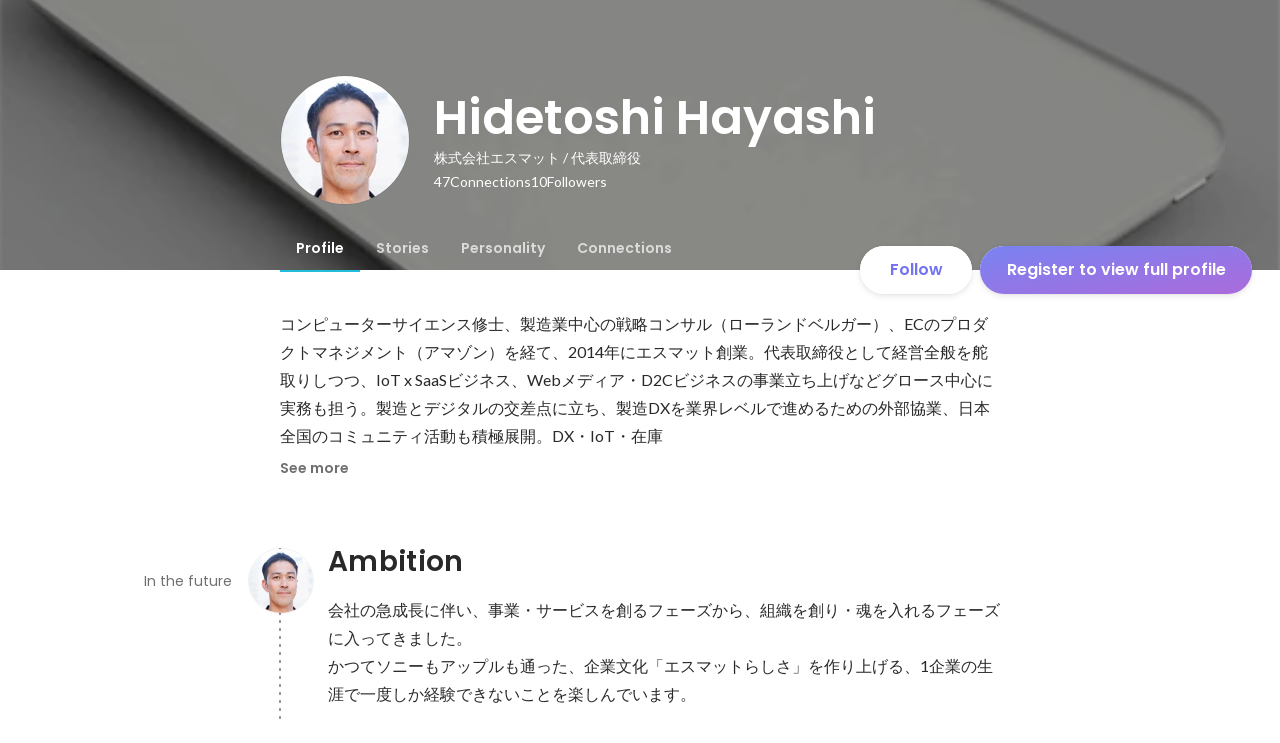

--- FILE ---
content_type: text/html; charset=utf-8
request_url: https://sg.wantedly.com/id/hidetoshi_hayashi_l
body_size: 25536
content:
<!DOCTYPE html><html lang="en"><head><meta charSet="utf-8"/><meta name="viewport" content="width=device-width, minimum-scale=1, maximum-scale=1, initial-scale=1, viewport-cover=cover, user-scalable=no"/><meta name="keywords" content="ソーシャルリクルーティング,Wantedly,ウォンテッドリー,facebook,求人,採用,転職,就職,就活,ビジネスSNS"/><meta property="fb:app_id" content="234170156611754"/><meta name="twitter:card" content="summary_large_image"/><meta name="twitter:site" content="@wantedly"/><title>Hidetoshi Hayashi&#x27;s Wantedly Profile</title><meta property="og:title" content="Hidetoshi Hayashi&#x27;s Wantedly Profile"/><meta property="og:image" content="https://www.wantedly.com/users/18195829/share_image"/><meta property="twitter:image" content="https://www.wantedly.com/users/18195829/share_image"/><meta property="og:type" content="article"/><meta property="og:description" content="コンピューターサイエンス修士、製造業中心の戦略コンサル（ローランドベルガー）、ECのプロダクトマネジメント（アマゾン）を経て、2014年にエスマット創業。代表取締役として経営全般を舵取りしつつ、IoT x SaaSビジネス、Webメディア・D2Cビジネスの事業立ち上げなどグロース中心に実務も担う。製造とデジタルの交差点に立ち、製造DXを業界レベルで進めるための外部協業、日本全国のコミュニティ活動も積極展開。DX・IoT・在庫関連の講演・執筆・メディア発信も多数。ICCカタパルト優勝。重さの男。製造DX協会代表理事、三重大学リカレント教育の講師。"/><meta name="description" content="コンピューターサイエンス修士、製造業中心の戦略コンサル（ローランドベルガー）、ECのプロダクトマネジメント（アマゾン）を経て、2014年にエスマット創業。代表取締役として経営全般を舵取りしつつ、IoT x SaaSビジネス、Webメディア・D2Cビジネスの事業立ち上げなどグロース中心に実務も担う。製造とデジタルの交差点に立ち、製造DXを業界レベルで進めるための外部協業、日本全国のコミュニティ活動も..."/><meta property="og:url" content="https://www.wantedly.com/id/hidetoshi_hayashi_l"/><meta name="twitter:url" content="https://www.wantedly.com/id/hidetoshi_hayashi_l"/><meta name="twitter:title" content="Hidetoshi Hayashi&#x27;s Wantedly Profile"/><meta name="twitter:description" content="コンピューターサイエンス修士、製造業中心の戦略コンサル（ローランドベルガー）、ECのプロダクトマネジメント（アマゾン）を経て、2014年にエスマット創業。代表取締役として経営全般を舵取りしつつ、IoT x SaaSビジネス、Webメディア・D2Cビジネスの事業立ち上げなどグロース中心に実務も担う。製造とデジタルの交差点に立ち、製造DXを業界レベルで進めるための外部協業、日本全国のコミュニティ活動も積極展開。DX・IoT・在庫関連の講演・執筆・メディア発信も多数。ICCカタパルト優勝。重さの男。製造DX協会代表理事、三重大学リカレント教育の講師。"/><link rel="canonical" href="https://www.wantedly.com/id/hidetoshi_hayashi_l"/><script type="application/ld+json">{"@context":"https://schema.org","@graph":[{"@type":"Organization","@id":"https://www.wantedly.com/#organization","name":"Wantedly","url":"https://www.wantedly.com","sameAs":["https://wantedlyinc.com","https://www.facebook.com/wantedly","https://x.com/wantedly"],"logo":{"@type":"ImageObject","url":"https://wantedly-assets.wantedly.com/static/logo/logo-color-LightBG.svg","width":"240","height":"60"}},{"@type":"WebSite","@id":"https://www.wantedly.com/#website","url":"https://www.wantedly.com","name":"Wantedly","inLanguage":"ja","publisher":{"@id":"https://www.wantedly.com/#organization"},"potentialAction":{"@type":"SearchAction","target":{"@type":"EntryPoint","urlTemplate":"https://www.wantedly.com/search?query={search_term_string}"},"query-input":"required name=search_term_string"}},{"@type":"ProfilePage","@id":"https://www.wantedly.com/id/hidetoshi_hayashi_l#profilepage","url":"https://www.wantedly.com/id/hidetoshi_hayashi_l","name":"Hidetoshi Hayashi&apos;s Wantedly Profile","description":"コンピューターサイエンス修士、製造業中心の戦略コンサル（ローランドベルガー）、ECのプロダクトマネジメント（アマゾン）を経て、2014年にエスマット創業。代表取締役として経営全般を舵取りしつつ、IoT x SaaSビジネス、Webメディア・D2Cビジネスの事業立ち上げなどグロース中心に実務も担う。製造とデジタルの交差点に立ち、製造DXを業界レベルで進めるための外部協業、日本全国のコミュニティ活動も積極展開。DX・IoT・在庫関連の講演・執筆・メディア発信も多数。ICCカタパルト優勝。重さの男。製造DX協会代表理事、三重大学リカレント教育の講師。","inLanguage":"ja","isPartOf":{"@id":"https://www.wantedly.com/#website"},"publisher":{"@id":"https://www.wantedly.com/#organization"},"breadcrumb":{"@id":"https://www.wantedly.com/id/hidetoshi_hayashi_l#breadcrumbs"},"primaryImageOfPage":{"@type":"ImageObject","@id":"https://www.wantedly.com/id/hidetoshi_hayashi_l#avatar","url":"https://images.wantedly.com/i/3znAYYA","contentUrl":"https://images.wantedly.com/i/3znAYYA","width":"160","height":"160"},"mainEntity":{"@id":"https://www.wantedly.com/id/hidetoshi_hayashi_l#person"},"about":{"@id":"https://www.wantedly.com/id/hidetoshi_hayashi_l#person"}},{"@type":"Person","@id":"https://www.wantedly.com/id/hidetoshi_hayashi_l#person","name":"Hidetoshi Hayashi","alternateName":"Hidetoshi Hayashi","description":"コンピューターサイエンス修士、製造業中心の戦略コンサル（ローランドベルガー）、ECのプロダクトマネジメント（アマゾン）を経て、2014年にエスマット創業。代表取締役として経営全般を舵取りしつつ、IoT x SaaSビジネス、Webメディア・D2Cビジネスの事業立ち上げなどグロース中心に実務も担う。製造とデジタルの交差点に立ち、製造DXを業界レベルで進めるための外部協業、日本全国のコミュニティ活動も積極展開。DX・IoT・在庫関連の講演・執筆・メディア発信も多数。ICCカタパルト優勝。重さの男。製造DX協会代表理事、三重大学リカレント教育の講師。","url":"https://www.wantedly.com/id/hidetoshi_hayashi_l","image":{"@type":"ImageObject","@id":"https://www.wantedly.com/id/hidetoshi_hayashi_l#avatar","url":"https://images.wantedly.com/i/3znAYYA","contentUrl":"https://images.wantedly.com/i/3znAYYA","width":"160","height":"160"},"givenName":"Hidetoshi","familyName":"Hayashi","jobTitle":"代表取締役","worksFor":{"@type":"Organization","name":"株式会社エスマット"},"knowsAbout":["SaaS","IoT/M2M","事業創出","分析力・洞察力・突破力","戦略構築","事業計画・戦略立案","データマイニング","機械学習を利用したアプリケーションの研究・開発"]},{"@type":"BreadcrumbList","@id":"https://www.wantedly.com/id/hidetoshi_hayashi_l#breadcrumbs","itemListElement":[{"@type":"ListItem","position":1,"name":"Wantedly","item":"https://www.wantedly.com"},{"@type":"ListItem","position":2,"name":"Hidetoshi Hayashi&apos;s Wantedly Profile","item":"https://www.wantedly.com/id/hidetoshi_hayashi_l"}]}]}</script><link rel="alternate" hrefLang="x-default" href="https://www.wantedly.com/id/hidetoshi_hayashi_l"/><link rel="alternate" hrefLang="ja" href="https://www.wantedly.com/id/hidetoshi_hayashi_l"/><link rel="alternate" hrefLang="ja-jp" href="https://www.wantedly.com/id/hidetoshi_hayashi_l"/><link rel="alternate" hrefLang="en-jp" href="https://en-jp.wantedly.com/id/hidetoshi_hayashi_l"/><link rel="alternate" hrefLang="sg" href="https://sg.wantedly.com/id/hidetoshi_hayashi_l"/><link rel="alternate" hrefLang="en-sg" href="https://sg.wantedly.com/id/hidetoshi_hayashi_l"/><meta name="next-head-count" content="25"/><link rel="shortcut icon" href="/favicon.ico"/><style type="text/css">$<!-- -->.fresnel-container{margin:0;padding:0;}
@media not all and (min-width:0px) and (max-width:560.98px){.fresnel-at-mobile{display:none!important;}}
@media not all and (min-width:561px) and (max-width:960.98px){.fresnel-at-tablet{display:none!important;}}
@media not all and (min-width:961px) and (max-width:1280.98px){.fresnel-at-laptop{display:none!important;}}
@media not all and (min-width:1281px) and (max-width:1680.98px){.fresnel-at-laptopL{display:none!important;}}
@media not all and (min-width:1681px) and (max-width:1920.98px){.fresnel-at-laptopLL{display:none!important;}}
@media not all and (min-width:1921px){.fresnel-at-laptopXL{display:none!important;}}
@media not all and (max-width:560.98px){.fresnel-lessThan-tablet{display:none!important;}}
@media not all and (max-width:960.98px){.fresnel-lessThan-laptop{display:none!important;}}
@media not all and (max-width:1280.98px){.fresnel-lessThan-laptopL{display:none!important;}}
@media not all and (max-width:1680.98px){.fresnel-lessThan-laptopLL{display:none!important;}}
@media not all and (max-width:1920.98px){.fresnel-lessThan-laptopXL{display:none!important;}}
@media not all and (min-width:561px){.fresnel-greaterThan-mobile{display:none!important;}}
@media not all and (min-width:961px){.fresnel-greaterThan-tablet{display:none!important;}}
@media not all and (min-width:1281px){.fresnel-greaterThan-laptop{display:none!important;}}
@media not all and (min-width:1681px){.fresnel-greaterThan-laptopL{display:none!important;}}
@media not all and (min-width:1921px){.fresnel-greaterThan-laptopLL{display:none!important;}}
@media not all and (min-width:0px){.fresnel-greaterThanOrEqual-mobile{display:none!important;}}
@media not all and (min-width:561px){.fresnel-greaterThanOrEqual-tablet{display:none!important;}}
@media not all and (min-width:961px){.fresnel-greaterThanOrEqual-laptop{display:none!important;}}
@media not all and (min-width:1281px){.fresnel-greaterThanOrEqual-laptopL{display:none!important;}}
@media not all and (min-width:1681px){.fresnel-greaterThanOrEqual-laptopLL{display:none!important;}}
@media not all and (min-width:1921px){.fresnel-greaterThanOrEqual-laptopXL{display:none!important;}}
@media not all and (min-width:0px) and (max-width:560.98px){.fresnel-between-mobile-tablet{display:none!important;}}
@media not all and (min-width:0px) and (max-width:960.98px){.fresnel-between-mobile-laptop{display:none!important;}}
@media not all and (min-width:0px) and (max-width:1280.98px){.fresnel-between-mobile-laptopL{display:none!important;}}
@media not all and (min-width:0px) and (max-width:1680.98px){.fresnel-between-mobile-laptopLL{display:none!important;}}
@media not all and (min-width:0px) and (max-width:1920.98px){.fresnel-between-mobile-laptopXL{display:none!important;}}
@media not all and (min-width:561px) and (max-width:960.98px){.fresnel-between-tablet-laptop{display:none!important;}}
@media not all and (min-width:561px) and (max-width:1280.98px){.fresnel-between-tablet-laptopL{display:none!important;}}
@media not all and (min-width:561px) and (max-width:1680.98px){.fresnel-between-tablet-laptopLL{display:none!important;}}
@media not all and (min-width:561px) and (max-width:1920.98px){.fresnel-between-tablet-laptopXL{display:none!important;}}
@media not all and (min-width:961px) and (max-width:1280.98px){.fresnel-between-laptop-laptopL{display:none!important;}}
@media not all and (min-width:961px) and (max-width:1680.98px){.fresnel-between-laptop-laptopLL{display:none!important;}}
@media not all and (min-width:961px) and (max-width:1920.98px){.fresnel-between-laptop-laptopXL{display:none!important;}}
@media not all and (min-width:1281px) and (max-width:1680.98px){.fresnel-between-laptopL-laptopLL{display:none!important;}}
@media not all and (min-width:1281px) and (max-width:1920.98px){.fresnel-between-laptopL-laptopXL{display:none!important;}}
@media not all and (min-width:1681px) and (max-width:1920.98px){.fresnel-between-laptopLL-laptopXL{display:none!important;}}</style><script src="/_next/environment.js"></script><link rel="preconnect" href="https://fonts.gstatic.com" crossorigin /><link rel="preload" href="https://d3h6oc2shi7z5u.cloudfront.net/6ef786fa1d521dfcc08a2f4b3379c2a57357876a/_next/static/css/a77f4a2ba804f83a.css" as="style"/><link rel="stylesheet" href="https://d3h6oc2shi7z5u.cloudfront.net/6ef786fa1d521dfcc08a2f4b3379c2a57357876a/_next/static/css/a77f4a2ba804f83a.css" data-n-g=""/><noscript data-n-css=""></noscript><script defer="" nomodule="" src="https://d3h6oc2shi7z5u.cloudfront.net/6ef786fa1d521dfcc08a2f4b3379c2a57357876a/_next/static/chunks/polyfills-c67a75d1b6f99dc8.js"></script><script defer="" src="https://d3h6oc2shi7z5u.cloudfront.net/6ef786fa1d521dfcc08a2f4b3379c2a57357876a/_next/static/chunks/8021.9c2bd8991cda539e.js"></script><script src="https://d3h6oc2shi7z5u.cloudfront.net/6ef786fa1d521dfcc08a2f4b3379c2a57357876a/_next/static/chunks/webpack-fbd0a322d519d97d.js" defer=""></script><script src="https://d3h6oc2shi7z5u.cloudfront.net/6ef786fa1d521dfcc08a2f4b3379c2a57357876a/_next/static/chunks/framework-c785d58f95541f19.js" defer=""></script><script src="https://d3h6oc2shi7z5u.cloudfront.net/6ef786fa1d521dfcc08a2f4b3379c2a57357876a/_next/static/chunks/main-dcb3b53fb764a5ec.js" defer=""></script><script src="https://d3h6oc2shi7z5u.cloudfront.net/6ef786fa1d521dfcc08a2f4b3379c2a57357876a/_next/static/chunks/pages/_app-0199b31e8ecbc3e6.js" defer=""></script><script src="https://d3h6oc2shi7z5u.cloudfront.net/6ef786fa1d521dfcc08a2f4b3379c2a57357876a/_next/static/chunks/ea88be26-772a61a05b49a4d0.js" defer=""></script><script src="https://d3h6oc2shi7z5u.cloudfront.net/6ef786fa1d521dfcc08a2f4b3379c2a57357876a/_next/static/chunks/2853-22b7ec669ba90615.js" defer=""></script><script src="https://d3h6oc2shi7z5u.cloudfront.net/6ef786fa1d521dfcc08a2f4b3379c2a57357876a/_next/static/chunks/764-68e889652a2f78fa.js" defer=""></script><script src="https://d3h6oc2shi7z5u.cloudfront.net/6ef786fa1d521dfcc08a2f4b3379c2a57357876a/_next/static/chunks/781-e0e4dd97f6434707.js" defer=""></script><script src="https://d3h6oc2shi7z5u.cloudfront.net/6ef786fa1d521dfcc08a2f4b3379c2a57357876a/_next/static/chunks/6630-ba26c83b95cd7161.js" defer=""></script><script src="https://d3h6oc2shi7z5u.cloudfront.net/6ef786fa1d521dfcc08a2f4b3379c2a57357876a/_next/static/chunks/1664-2f11a3496b0c6e8c.js" defer=""></script><script src="https://d3h6oc2shi7z5u.cloudfront.net/6ef786fa1d521dfcc08a2f4b3379c2a57357876a/_next/static/chunks/7147-dbefb525a3568ad0.js" defer=""></script><script src="https://d3h6oc2shi7z5u.cloudfront.net/6ef786fa1d521dfcc08a2f4b3379c2a57357876a/_next/static/chunks/8764-7b2a39be7b3d2bff.js" defer=""></script><script src="https://d3h6oc2shi7z5u.cloudfront.net/6ef786fa1d521dfcc08a2f4b3379c2a57357876a/_next/static/chunks/9168-05d3616282d7ccfc.js" defer=""></script><script src="https://d3h6oc2shi7z5u.cloudfront.net/6ef786fa1d521dfcc08a2f4b3379c2a57357876a/_next/static/chunks/2012-00b61bd04f12e115.js" defer=""></script><script src="https://d3h6oc2shi7z5u.cloudfront.net/6ef786fa1d521dfcc08a2f4b3379c2a57357876a/_next/static/chunks/4969-aa1ab157fa9a29e4.js" defer=""></script><script src="https://d3h6oc2shi7z5u.cloudfront.net/6ef786fa1d521dfcc08a2f4b3379c2a57357876a/_next/static/chunks/4986-76bb1388c062a3d7.js" defer=""></script><script src="https://d3h6oc2shi7z5u.cloudfront.net/6ef786fa1d521dfcc08a2f4b3379c2a57357876a/_next/static/chunks/7341-a585832e731380d5.js" defer=""></script><script src="https://d3h6oc2shi7z5u.cloudfront.net/6ef786fa1d521dfcc08a2f4b3379c2a57357876a/_next/static/chunks/6149-c3494579b7fea566.js" defer=""></script><script src="https://d3h6oc2shi7z5u.cloudfront.net/6ef786fa1d521dfcc08a2f4b3379c2a57357876a/_next/static/chunks/424-1ebc0ad4d24688f0.js" defer=""></script><script src="https://d3h6oc2shi7z5u.cloudfront.net/6ef786fa1d521dfcc08a2f4b3379c2a57357876a/_next/static/chunks/4498-069640c68183fee4.js" defer=""></script><script src="https://d3h6oc2shi7z5u.cloudfront.net/6ef786fa1d521dfcc08a2f4b3379c2a57357876a/_next/static/chunks/9252-1f6cec9d08fa700b.js" defer=""></script><script src="https://d3h6oc2shi7z5u.cloudfront.net/6ef786fa1d521dfcc08a2f4b3379c2a57357876a/_next/static/chunks/pages/id/%5B...slugs%5D-d9f234aa56e20db6.js" defer=""></script><script src="https://d3h6oc2shi7z5u.cloudfront.net/6ef786fa1d521dfcc08a2f4b3379c2a57357876a/_next/static/6ef786fa1d521dfcc08a2f4b3379c2a57357876a/_buildManifest.js" defer=""></script><script src="https://d3h6oc2shi7z5u.cloudfront.net/6ef786fa1d521dfcc08a2f4b3379c2a57357876a/_next/static/6ef786fa1d521dfcc08a2f4b3379c2a57357876a/_ssgManifest.js" defer=""></script><style data-styled="" data-styled-version="5.3.11">html,body,div,span,applet,object,iframe,h1,h2,h3,h4,h5,h6,p,blockquote,pre,a,abbr,acronym,address,big,cite,code,del,dfn,em,img,ins,kbd,q,s,samp,small,strike,strong,sub,sup,tt,var,b,u,i,center,dl,dt,dd,ol,ul,li,fieldset,form,label,legend,table,caption,tbody,tfoot,thead,tr,th,td,article,aside,canvas,details,embed,figure,figcaption,footer,header,hgroup,main,menu,nav,output,ruby,section,summary,time,mark,audio,video{margin:0;padding:0;font-size:100%;vertical-align:baseline;border:0;}/*!sc*/
article,aside,details,figcaption,figure,footer,header,hgroup,main,menu,nav,section{display:block;}/*!sc*/
*[hidden]{display:none;}/*!sc*/
body{line-height:1;}/*!sc*/
ol,ul{list-style:none;}/*!sc*/
blockquote,q{quotes:none;}/*!sc*/
blockquote:before,blockquote:after,q:before,q:after{content:"";content:none;}/*!sc*/
table{border-collapse:collapse;border-spacing:0;}/*!sc*/
#container{min-width:initial;}/*!sc*/
@media screen and (max-width:560px){#container{min-width:320px;}}/*!sc*/
#main{margin:0;}/*!sc*/
#main-inner{width:100%;}/*!sc*/
a{-webkit-text-decoration:none;text-decoration:none;}/*!sc*/
a:hover{-webkit-text-decoration:none;text-decoration:none;}/*!sc*/
ul{padding:0;}/*!sc*/
li{margin:0%;text-indent:0;list-style:none;}/*!sc*/
.ReactModal__Html--open,.ReactModal__Body--open{overflow:hidden;}/*!sc*/
textarea{resize:none;}/*!sc*/
button{background:transparent;border:none;outline:none;}/*!sc*/
input[type="number"]{border:unset;}/*!sc*/
input[type="number"]:focus{border:unset;}/*!sc*/
#mainWrapper{z-index:0;background:#ffffff;}/*!sc*/
#visit-frontend-ssr-root img{max-width:unset;}/*!sc*/
data-styled.g322[id="sc-global-lsxYv1"]{content:"sc-global-lsxYv1,"}/*!sc*/
.mQcmi{display:-webkit-box;display:-webkit-flex;display:-ms-flexbox;display:flex;-webkit-box-pack:justify;-webkit-justify-content:space-between;-ms-flex-pack:justify;justify-content:space-between;}/*!sc*/
.mQcmi.mQcmi{min-width:-webkit-fit-content;min-width:-moz-fit-content;min-width:fit-content;}/*!sc*/
data-styled.g567[id="NoticeToast__StyledToast-sc-1oxrvhh-0"]{content:"mQcmi,"}/*!sc*/
.caxWiH{box-sizing:border-box;width:272px;border-radius:4px;background-image:linear-gradient(rgba(0,0,0,0.03),rgba(0,0,0,0.03));}/*!sc*/
data-styled.g615[id="sidebarStyles__SidebarContent-sc-9rsvuv-0"]{content:"caxWiH,"}/*!sc*/
.gxbbwW{padding-top:0;}/*!sc*/
data-styled.g616[id="UserList__Ul-sc-18xqku4-0"]{content:"gxbbwW,"}/*!sc*/
.dPdCvp{padding:0;margin:0;}/*!sc*/
.dPdCvp > a{display:grid;grid-template:"avt name" "avt desc" / 48px 1fr;-webkit-column-gap:16px;column-gap:16px;box-sizing:border-box;padding:12px 16px;}/*!sc*/
.dPdCvp > a > *:nth-child(1){grid-area:avt;width:48px;height:48px;}/*!sc*/
.dPdCvp > a > *:nth-child(2){grid-area:name;padding:0;margin:0;font-family:"Poppins","Helvetica Neue",Helvetica,Arial,"Hiragino Sans","ヒラギノ角ゴシック","Hiragino Kaku Gothic ProN","ヒラギノ角ゴ Pro W3",Roboto,"メイリオ",Meiryo,"ＭＳ Ｐゴシック",sans-serif;font-size:16px;font-weight:600;line-height:24px;-webkit-letter-spacing:0.2px;-moz-letter-spacing:0.2px;-ms-letter-spacing:0.2px;letter-spacing:0.2px;color:rgba(0,0,0,0.84);overflow:hidden;text-overflow:ellipsis;white-space:nowrap;}/*!sc*/
.dPdCvp > a > *:nth-child(2):lang(en),.dPdCvp > a > *:nth-child(2) .text-narrow{font-size:16px;font-weight:600;}/*!sc*/
.dPdCvp > a > *:nth-child(2):lang(ja),.dPdCvp > a > *:nth-child(2) .text-wide{font-size:16px;font-weight:600;}/*!sc*/
@media screen and (max-width:560px){.dPdCvp > a > *:nth-child(2){font-family:"Poppins","Helvetica Neue",Helvetica,Arial,"Hiragino Sans","ヒラギノ角ゴシック","Hiragino Kaku Gothic ProN","ヒラギノ角ゴ Pro W3",Roboto,"メイリオ",Meiryo,"ＭＳ Ｐゴシック",sans-serif;font-size:16px;font-weight:600;line-height:24px;}.dPdCvp > a > *:nth-child(2):lang(en),.dPdCvp > a > *:nth-child(2) .text-narrow{font-size:16px;font-weight:600;}.dPdCvp > a > *:nth-child(2):lang(ja),.dPdCvp > a > *:nth-child(2) .text-wide{font-size:16px;font-weight:600;}}/*!sc*/
.dPdCvp > a > *:nth-child(2) > svg{width:20px;height:20px;vertical-align:middle;margin-left:4px;}/*!sc*/
.dPdCvp > a > *:nth-child(3){grid-area:desc;padding:0;margin:0;font-family:"Lato","Helvetica Neue",Helvetica,"Hiragino Sans","ヒラギノ角ゴシック Pro","Hiragino Kaku Gothic Pro","メイリオ",Meiryo,Osaka,"ＭＳ Ｐゴシック","MS PGothic",sans-serif;font-size:14px;font-weight:400;line-height:24px;color:rgba(0,0,0,0.56);overflow:hidden;text-overflow:ellipsis;white-space:nowrap;}/*!sc*/
.dPdCvp > a > *:nth-child(3):lang(en),.dPdCvp > a > *:nth-child(3) .text-narrow{font-size:14px;font-weight:400;}/*!sc*/
.dPdCvp > a > *:nth-child(3):lang(ja),.dPdCvp > a > *:nth-child(3) .text-wide{font-size:14px;font-weight:400;}/*!sc*/
@media screen and (max-width:560px){.dPdCvp > a > *:nth-child(3){font-family:"Lato","Helvetica Neue",Helvetica,"Hiragino Sans","ヒラギノ角ゴシック Pro","Hiragino Kaku Gothic Pro","メイリオ",Meiryo,Osaka,"ＭＳ Ｐゴシック","MS PGothic",sans-serif;font-size:14px;font-weight:400;line-height:22px;}.dPdCvp > a > *:nth-child(3):lang(en),.dPdCvp > a > *:nth-child(3) .text-narrow{font-size:14px;font-weight:400;}.dPdCvp > a > *:nth-child(3):lang(ja),.dPdCvp > a > *:nth-child(3) .text-wide{font-size:14px;font-weight:400;}}/*!sc*/
data-styled.g617[id="UserList__Li-sc-18xqku4-1"]{content:"dPdCvp,"}/*!sc*/
.KmbEz > h3{font-family:"Poppins","Helvetica Neue",Helvetica,Arial,"Hiragino Sans","ヒラギノ角ゴシック","Hiragino Kaku Gothic ProN","ヒラギノ角ゴ Pro W3",Roboto,"メイリオ",Meiryo,"ＭＳ Ｐゴシック",sans-serif;font-size:20px;font-weight:600;line-height:28px;-webkit-letter-spacing:0.18px;-moz-letter-spacing:0.18px;-ms-letter-spacing:0.18px;letter-spacing:0.18px;margin:0;padding:12px 16px;}/*!sc*/
.KmbEz > h3:lang(en),.KmbEz > h3 .text-narrow{font-size:20px;font-weight:600;}/*!sc*/
.KmbEz > h3:lang(ja),.KmbEz > h3 .text-wide{font-size:18px;font-weight:700;}/*!sc*/
@media screen and (max-width:560px){.KmbEz > h3{font-family:"Poppins","Helvetica Neue",Helvetica,Arial,"Hiragino Sans","ヒラギノ角ゴシック","Hiragino Kaku Gothic ProN","ヒラギノ角ゴ Pro W3",Roboto,"メイリオ",Meiryo,"ＭＳ Ｐゴシック",sans-serif;font-size:20px;font-weight:600;line-height:28px;}.KmbEz > h3:lang(en),.KmbEz > h3 .text-narrow{font-size:20px;font-weight:600;}.KmbEz > h3:lang(ja),.KmbEz > h3 .text-wide{font-size:18px;font-weight:700;}}/*!sc*/
data-styled.g618[id="RelatedUserList__SidebarContent-sc-1bby9i-0"]{content:"KmbEz,"}/*!sc*/
.dGxwzR{max-width:-webkit-fit-content;max-width:-moz-fit-content;max-width:fit-content;}/*!sc*/
data-styled.g850[id="FollowButton__ButtonTouchArea-sc-cd4d40-0"]{content:"dGxwzR,"}/*!sc*/
.bmKEpx{position:relative;width:112px;height:48px;color:#7372f2;display:-webkit-box;display:-webkit-flex;display:-ms-flexbox;display:flex;-webkit-box-pack:center;-webkit-justify-content:center;-ms-flex-pack:center;justify-content:center;-webkit-align-items:center;-webkit-box-align:center;-ms-flex-align:center;align-items:center;}/*!sc*/
.bmKEpx:before{content:"";position:absolute;top:0;left:0;width:100%;height:100%;background-color:rgba(255,255,255,1);z-index:-1;border-radius:100px;}/*!sc*/
@media screen and (max-width:560px){.bmKEpx{width:112px;display:none;box-shadow:0px 0px 0px 1px rgba(0,0,0,0.02),0px 4px 12px 0px rgba(0,0,0,0.1);}}/*!sc*/
.bmKEpx > small{font-size:14px;}/*!sc*/
.bmKEpx > svg{width:20px;height:20px;}/*!sc*/
.bmKEpx > img{width:20px;height:20px;margin:2px;}/*!sc*/
.bmKEpx > svg,.bmKEpx > img{position:absolute;}/*!sc*/
.bmKEpx > svg.left-icon,.bmKEpx > img.left-icon{top:14px;left:16px;}/*!sc*/
.bmKEpx > svg.right-icon,.bmKEpx > img.right-icon{top:12px;right:12px;}/*!sc*/
.dCcNeE{position:relative;width:auto;height:auto;color:#7372f2;display:-webkit-box;display:-webkit-flex;display:-ms-flexbox;display:flex;-webkit-box-pack:center;-webkit-justify-content:center;-ms-flex-pack:center;justify-content:center;-webkit-align-items:center;-webkit-box-align:center;-ms-flex-align:center;align-items:center;}/*!sc*/
.dCcNeE:before{content:"";position:absolute;top:0;left:0;width:100%;height:100%;background-color:rgba(255,255,255,1);z-index:-1;border-radius:100px;}/*!sc*/
@media screen and (max-width:560px){.dCcNeE{width:112px;display:none;box-shadow:0px 0px 0px 1px rgba(0,0,0,0.02),0px 4px 12px 0px rgba(0,0,0,0.1);}}/*!sc*/
.dCcNeE > small{font-size:14px;}/*!sc*/
.dCcNeE > svg{width:20px;height:20px;}/*!sc*/
.dCcNeE > img{width:20px;height:20px;margin:2px;}/*!sc*/
.dCcNeE > svg{width:20px;height:20px;}/*!sc*/
.dCcNeE > svg.left-icon{margin-right:8px;}/*!sc*/
.dCcNeE > svg.right-icon{margin-left:8px;}/*!sc*/
data-styled.g851[id="FollowButton__Button-sc-cd4d40-1"]{content:"bmKEpx,dCcNeE,"}/*!sc*/
.hHXxFr{display:-webkit-box;display:-webkit-flex;display:-ms-flexbox;display:flex;gap:8px;}/*!sc*/
data-styled.g854[id="ConnectionsAndFollowers__Container-sc-1j6r1o5-0"]{content:"hHXxFr,"}/*!sc*/
.jOoYui{display:-webkit-box;display:-webkit-flex;display:-ms-flexbox;display:flex;position:relative;gap:4px;color:rgba(255,255,255,1);border-radius:4px;}/*!sc*/
.jOoYui:before{content:"";position:absolute;top:0;left:-4px;right:-4px;height:100%;background-color:transparent;border-radius:4px;-webkit-transition:background-color 0.2s cubic-bezier(0.3,0.3,0.3,1);transition:background-color 0.2s cubic-bezier(0.3,0.3,0.3,1);}/*!sc*/
.jOoYui:hover:before{background-color:rgba(255,255,255,0.12);}/*!sc*/
.raaxc{display:-webkit-box;display:-webkit-flex;display:-ms-flexbox;display:flex;position:relative;gap:4px;color:rgba(255,255,255,1);border-radius:4px;pointer-events:none;}/*!sc*/
.raaxc:before{content:"";position:absolute;top:0;left:-4px;right:-4px;height:100%;background-color:transparent;border-radius:4px;-webkit-transition:background-color 0.2s cubic-bezier(0.3,0.3,0.3,1);transition:background-color 0.2s cubic-bezier(0.3,0.3,0.3,1);}/*!sc*/
data-styled.g855[id="ConnectionsAndFollowers__TextWrapper-sc-1j6r1o5-1"]{content:"jOoYui,raaxc,"}/*!sc*/
.vMMMj{box-sizing:border-box;display:grid;padding:12px 16px;grid-template:"name cnt" 1fr "dtl cnt" auto / 1fr auto;-webkit-column-gap:16px;column-gap:16px;-webkit-box-pack:center;-webkit-justify-content:center;-ms-flex-pack:center;justify-content:center;}/*!sc*/
data-styled.g914[id="SkillAppendix__ListItem-sc-1bayt55-0"]{content:"vMMMj,"}/*!sc*/
.bpElvd{cursor:pointer;padding-top:0;padding-bottom:0;font-family:"Lato","Helvetica Neue",Helvetica,"Hiragino Sans","ヒラギノ角ゴシック Pro","Hiragino Kaku Gothic Pro","メイリオ",Meiryo,Osaka,"ＭＳ Ｐゴシック","MS PGothic",sans-serif;font-size:14px;font-weight:400;line-height:24px;color:rgba(0,0,0,0.56);display:-webkit-box;display:-webkit-flex;display:-ms-flexbox;display:flex;-webkit-align-items:center;-webkit-box-align:center;-ms-flex-align:center;align-items:center;min-height:48px;}/*!sc*/
.bpElvd:lang(en),.bpElvd .text-narrow{font-size:14px;font-weight:400;}/*!sc*/
.bpElvd:lang(ja),.bpElvd .text-wide{font-size:14px;font-weight:400;}/*!sc*/
@media screen and (max-width:560px){.bpElvd{font-family:"Lato","Helvetica Neue",Helvetica,"Hiragino Sans","ヒラギノ角ゴシック Pro","Hiragino Kaku Gothic Pro","メイリオ",Meiryo,Osaka,"ＭＳ Ｐゴシック","MS PGothic",sans-serif;font-size:14px;font-weight:400;line-height:22px;}.bpElvd:lang(en),.bpElvd .text-narrow{font-size:14px;font-weight:400;}.bpElvd:lang(ja),.bpElvd .text-wide{font-size:14px;font-weight:400;}}/*!sc*/
.bpElvd > span{white-space:nowrap;-webkit-flex:0 0 auto;-ms-flex:0 0 auto;flex:0 0 auto;}/*!sc*/
.bpElvd > span:first-child{-webkit-flex:0 1 auto;-ms-flex:0 1 auto;flex:0 1 auto;text-overflow:ellipsis;overflow-x:hidden;}/*!sc*/
.bpElvd > span:nth-child(2){margin-left:4px;}/*!sc*/
.bpElvd > *:not(:first-child):last-child{-webkit-flex:0 0 auto;-ms-flex:0 0 auto;flex:0 0 auto;margin-left:-12px;margin-right:-20px;}/*!sc*/
data-styled.g915[id="SkillAppendix__ListItemMore-sc-1bayt55-1"]{content:"bpElvd,"}/*!sc*/
.dxJYPK{grid-area:name;font-family:"Poppins","Helvetica Neue",Helvetica,Arial,"Hiragino Sans","ヒラギノ角ゴシック","Hiragino Kaku Gothic ProN","ヒラギノ角ゴ Pro W3",Roboto,"メイリオ",Meiryo,"ＭＳ Ｐゴシック",sans-serif;font-size:16px;font-weight:600;line-height:24px;-webkit-letter-spacing:0.2px;-moz-letter-spacing:0.2px;-ms-letter-spacing:0.2px;letter-spacing:0.2px;padding:0;margin:0;color:rgba(0,0,0,0.84);display:-webkit-box;display:-webkit-flex;display:-ms-flexbox;display:flex;}/*!sc*/
.dxJYPK:lang(en),.dxJYPK .text-narrow{font-size:16px;font-weight:600;}/*!sc*/
.dxJYPK:lang(ja),.dxJYPK .text-wide{font-size:16px;font-weight:600;}/*!sc*/
@media screen and (max-width:560px){.dxJYPK{font-family:"Poppins","Helvetica Neue",Helvetica,Arial,"Hiragino Sans","ヒラギノ角ゴシック","Hiragino Kaku Gothic ProN","ヒラギノ角ゴ Pro W3",Roboto,"メイリオ",Meiryo,"ＭＳ Ｐゴシック",sans-serif;font-size:16px;font-weight:600;line-height:24px;}.dxJYPK:lang(en),.dxJYPK .text-narrow{font-size:16px;font-weight:600;}.dxJYPK:lang(ja),.dxJYPK .text-wide{font-size:16px;font-weight:600;}}/*!sc*/
.dxJYPK > strong{display:-webkit-box;-webkit-line-clamp:2;-webkit-box-orient:vertical;overflow:hidden;vertical-align:text-bottom;}/*!sc*/
@supports not (-webkit-line-clamp:2){.dxJYPK > strong{text-overflow:ellipsis;white-space:nowrap;}}/*!sc*/
.dxJYPK > svg{color:#21bddb;vertical-align:text-bottom;width:24px;height:24px;margin-left:4px;}/*!sc*/
data-styled.g916[id="SkillAppendix__NameP-sc-1bayt55-2"]{content:"dxJYPK,"}/*!sc*/
.hhwQbv{cursor:default;grid-area:cnt;-webkit-align-self:center;-ms-flex-item-align:center;align-self:center;display:-webkit-box;display:-webkit-flex;display:-ms-flexbox;display:flex;-webkit-user-select:none;-moz-user-select:none;-ms-user-select:none;user-select:none;}/*!sc*/
.hhwQbv > span{display:-webkit-box;display:-webkit-flex;display:-ms-flexbox;display:flex;font-family:"Poppins","Helvetica Neue",Helvetica,Arial,"Hiragino Sans","ヒラギノ角ゴシック","Hiragino Kaku Gothic ProN","ヒラギノ角ゴ Pro W3",Roboto,"メイリオ",Meiryo,"ＭＳ Ｐゴシック",sans-serif;font-size:14px;font-weight:600;line-height:14px;border-radius:9999vmax;width:24px;height:24px;-webkit-box-pack:center;-webkit-justify-content:center;-ms-flex-pack:center;justify-content:center;-webkit-align-items:center;-webkit-box-align:center;-ms-flex-align:center;align-items:center;}/*!sc*/
.hhwQbv > span:lang(en),.hhwQbv > span .text-narrow{font-size:14px;font-weight:600;}/*!sc*/
.hhwQbv > span:lang(ja),.hhwQbv > span .text-wide{font-size:14px;font-weight:600;}/*!sc*/
@media screen and (max-width:560px){.hhwQbv > span{font-family:"Poppins","Helvetica Neue",Helvetica,Arial,"Hiragino Sans","ヒラギノ角ゴシック","Hiragino Kaku Gothic ProN","ヒラギノ角ゴ Pro W3",Roboto,"メイリオ",Meiryo,"ＭＳ Ｐゴシック",sans-serif;font-size:14px;font-weight:600;line-height:14px;}.hhwQbv > span:lang(en),.hhwQbv > span .text-narrow{font-size:14px;font-weight:600;}.hhwQbv > span:lang(ja),.hhwQbv > span .text-wide{font-size:14px;font-weight:600;}}/*!sc*/
.hhwQbv > span:nth-child(1){background-color:#5c5c5c;color:rgba(255,255,255,1);box-sizing:border-box;padding-top:1px;}/*!sc*/
.hhwQbv > span:nth-child(2){background-color:rgba(0,0,0,0.06);}/*!sc*/
.hhwQbv > span:nth-child(2) svg{width:20px;height:20px;color:rgba(0,0,0,0.56);}/*!sc*/
data-styled.g917[id="SkillAppendix__CountAreaDiv-sc-1bayt55-3"]{content:"hhwQbv,"}/*!sc*/
.fpUEpz{grid-area:dtl;display:-webkit-box;display:-webkit-flex;display:-ms-flexbox;display:flex;-webkit-flex-direction:row;-ms-flex-direction:row;flex-direction:row;}/*!sc*/
.fpUEpz > p{font-family:"Lato","Helvetica Neue",Helvetica,"Hiragino Sans","ヒラギノ角ゴシック Pro","Hiragino Kaku Gothic Pro","メイリオ",Meiryo,Osaka,"ＭＳ Ｐゴシック","MS PGothic",sans-serif;font-size:12px;font-weight:400;line-height:16px;color:rgba(0,0,0,0.4);margin:0;padding:0;}/*!sc*/
.fpUEpz > p:lang(en),.fpUEpz > p .text-narrow{font-size:12px;font-weight:400;}/*!sc*/
.fpUEpz > p:lang(ja),.fpUEpz > p .text-wide{font-size:12px;font-weight:400;}/*!sc*/
@media screen and (max-width:560px){.fpUEpz > p{font-family:"Lato","Helvetica Neue",Helvetica,"Hiragino Sans","ヒラギノ角ゴシック Pro","Hiragino Kaku Gothic Pro","メイリオ",Meiryo,Osaka,"ＭＳ Ｐゴシック","MS PGothic",sans-serif;font-size:12px;font-weight:400;line-height:16px;}.fpUEpz > p:lang(en),.fpUEpz > p .text-narrow{font-size:12px;font-weight:400;}.fpUEpz > p:lang(ja),.fpUEpz > p .text-wide{font-size:12px;font-weight:400;}}/*!sc*/
.fpUEpz > p > strong{font-family:"Lato","Helvetica Neue",Helvetica,"Hiragino Sans","ヒラギノ角ゴシック Pro","Hiragino Kaku Gothic Pro","メイリオ",Meiryo,Osaka,"ＭＳ Ｐゴシック","MS PGothic",sans-serif;font-size:12px;font-weight:600;line-height:16px;}/*!sc*/
.fpUEpz > p > strong:lang(en),.fpUEpz > p > strong .text-narrow{font-size:12px;font-weight:600;}/*!sc*/
.fpUEpz > p > strong:lang(ja),.fpUEpz > p > strong .text-wide{font-size:12px;font-weight:600;}/*!sc*/
@media screen and (max-width:560px){.fpUEpz > p > strong{font-family:"Lato","Helvetica Neue",Helvetica,"Hiragino Sans","ヒラギノ角ゴシック Pro","Hiragino Kaku Gothic Pro","メイリオ",Meiryo,Osaka,"ＭＳ Ｐゴシック","MS PGothic",sans-serif;font-size:12px;font-weight:600;line-height:16px;}.fpUEpz > p > strong:lang(en),.fpUEpz > p > strong .text-narrow{font-size:12px;font-weight:600;}.fpUEpz > p > strong:lang(ja),.fpUEpz > p > strong .text-wide{font-size:12px;font-weight:600;}}/*!sc*/
.fpUEpz > ul{list-style:none;margin:0;padding:0;display:-webkit-box;display:-webkit-flex;display:-ms-flexbox;display:flex;-webkit-flex-direction:row;-ms-flex-direction:row;flex-direction:row;margin-right:11px;}/*!sc*/
.fpUEpz > ul > li{width:16px;height:16px;}/*!sc*/
.fpUEpz > ul > li > *{display:block;}/*!sc*/
.fpUEpz > ul > li:not(:last-child){margin-right:-3px;}/*!sc*/
.fpUEpz > ul > li:not(:first-child){margin-left:-3px;}/*!sc*/
.fpUEpz > ul > li:nth-child(1){z-index:-1;}/*!sc*/
.fpUEpz > ul > li:nth-child(2){z-index:-2;}/*!sc*/
.fpUEpz > ul > li:nth-child(3){z-index:-3;}/*!sc*/
data-styled.g918[id="SkillAppendix__DetailsAreaDiv-sc-1bayt55-4"]{content:"fpUEpz,"}/*!sc*/
.hWOyoq{color:rgba(0,0,0,0.84);}/*!sc*/
data-styled.g919[id="Appendix__TitleH2-sc-1dmhsp8-0"]{content:"hWOyoq,"}/*!sc*/
.DOXbh{display:-webkit-box;display:-webkit-flex;display:-ms-flexbox;display:flex;-webkit-flex-wrap:wrap;-ms-flex-wrap:wrap;flex-wrap:wrap;}/*!sc*/
.DOXbh > section{-webkit-flex:0 0 50%;-ms-flex:0 0 50%;flex:0 0 50%;max-width:50%;margin-top:56px;}/*!sc*/
@media screen and (max-width:960px){.DOXbh > section{-webkit-flex:0 0 100%;-ms-flex:0 0 100%;flex:0 0 100%;max-width:100%;}}/*!sc*/
.DOXbh > section > h2{font-family:"Poppins","Helvetica Neue",Helvetica,Arial,"Hiragino Sans","ヒラギノ角ゴシック","Hiragino Kaku Gothic ProN","ヒラギノ角ゴ Pro W3",Roboto,"メイリオ",Meiryo,"ＭＳ Ｐゴシック",sans-serif;font-size:28px;font-weight:600;line-height:36px;-webkit-letter-spacing:0.34px;-moz-letter-spacing:0.34px;-ms-letter-spacing:0.34px;letter-spacing:0.34px;margin:0px 16px 24px;padding:0;}/*!sc*/
.DOXbh > section > h2:lang(en),.DOXbh > section > h2 .text-narrow{font-size:28px;font-weight:600;}/*!sc*/
.DOXbh > section > h2:lang(ja),.DOXbh > section > h2 .text-wide{font-size:24px;font-weight:700;}/*!sc*/
@media screen and (max-width:560px){.DOXbh > section > h2{font-family:"Poppins","Helvetica Neue",Helvetica,Arial,"Hiragino Sans","ヒラギノ角ゴシック","Hiragino Kaku Gothic ProN","ヒラギノ角ゴ Pro W3",Roboto,"メイリオ",Meiryo,"ＭＳ Ｐゴシック",sans-serif;font-size:24px;font-weight:600;line-height:32px;}.DOXbh > section > h2:lang(en),.DOXbh > section > h2 .text-narrow{font-size:24px;font-weight:600;}.DOXbh > section > h2:lang(ja),.DOXbh > section > h2 .text-wide{font-size:22px;font-weight:700;}}/*!sc*/
data-styled.g920[id="Appendix__AppendixWrapper-sc-1dmhsp8-1"]{content:"DOXbh,"}/*!sc*/
.kOdLbe{margin:56px 0 0;border:none;border-top:1px solid rgba(0,0,0,0.12);}/*!sc*/
data-styled.g921[id="Appendix__Hr-sc-1dmhsp8-2"]{content:"kOdLbe,"}/*!sc*/
.gewUpW{margin:32px 16px 24px;}/*!sc*/
.gewUpW > h2{font-family:"Poppins","Helvetica Neue",Helvetica,Arial,"Hiragino Sans","ヒラギノ角ゴシック","Hiragino Kaku Gothic ProN","ヒラギノ角ゴ Pro W3",Roboto,"メイリオ",Meiryo,"ＭＳ Ｐゴシック",sans-serif;font-size:28px;font-weight:600;line-height:36px;-webkit-letter-spacing:0.34px;-moz-letter-spacing:0.34px;-ms-letter-spacing:0.34px;letter-spacing:0.34px;padding:0;margin:0px 0px 24px;}/*!sc*/
.gewUpW > h2:lang(en),.gewUpW > h2 .text-narrow{font-size:28px;font-weight:600;}/*!sc*/
.gewUpW > h2:lang(ja),.gewUpW > h2 .text-wide{font-size:24px;font-weight:700;}/*!sc*/
@media screen and (max-width:560px){.gewUpW > h2{font-family:"Poppins","Helvetica Neue",Helvetica,Arial,"Hiragino Sans","ヒラギノ角ゴシック","Hiragino Kaku Gothic ProN","ヒラギノ角ゴ Pro W3",Roboto,"メイリオ",Meiryo,"ＭＳ Ｐゴシック",sans-serif;font-size:24px;font-weight:600;line-height:32px;}.gewUpW > h2:lang(en),.gewUpW > h2 .text-narrow{font-size:24px;font-weight:600;}.gewUpW > h2:lang(ja),.gewUpW > h2 .text-wide{font-size:22px;font-weight:700;}}/*!sc*/
.gewUpW > ul{list-style:none;padding:0;margin:0;}/*!sc*/
.gewUpW > ul > li{display:inline;font-family:"Lato","Helvetica Neue",Helvetica,"Hiragino Sans","ヒラギノ角ゴシック Pro","Hiragino Kaku Gothic Pro","メイリオ",Meiryo,Osaka,"ＭＳ Ｐゴシック","MS PGothic",sans-serif;font-size:14px;font-weight:400;line-height:24px;color:rgba(0,0,0,0.84);}/*!sc*/
.gewUpW > ul > li:lang(en),.gewUpW > ul > li .text-narrow{font-size:14px;font-weight:400;}/*!sc*/
.gewUpW > ul > li:lang(ja),.gewUpW > ul > li .text-wide{font-size:14px;font-weight:400;}/*!sc*/
@media screen and (max-width:560px){.gewUpW > ul > li{font-family:"Lato","Helvetica Neue",Helvetica,"Hiragino Sans","ヒラギノ角ゴシック Pro","Hiragino Kaku Gothic Pro","メイリオ",Meiryo,Osaka,"ＭＳ Ｐゴシック","MS PGothic",sans-serif;font-size:14px;font-weight:400;line-height:22px;}.gewUpW > ul > li:lang(en),.gewUpW > ul > li .text-narrow{font-size:14px;font-weight:400;}.gewUpW > ul > li:lang(ja),.gewUpW > ul > li .text-wide{font-size:14px;font-weight:400;}}/*!sc*/
.gewUpW > ul > li:not(:last-child)::after{content:", ";}/*!sc*/
data-styled.g922[id="Appendix__LangSkillsSection-sc-1dmhsp8-3"]{content:"gewUpW,"}/*!sc*/
.dwEaHw{position:absolute;top:0;z-index:100;width:100%;}/*!sc*/
@media screen and (min-width:561px){.dwEaHw{height:64px;}}/*!sc*/
.dwEaHw > div > div{box-shadow:none;}/*!sc*/
data-styled.g986[id="GlobalHeaderContainer__Wrapper-sc-w2zm3i-0"]{content:"dwEaHw,"}/*!sc*/
.dCfweK{background-color:#292929;padding:0 12px;min-height:52px;display:-webkit-box;display:-webkit-flex;display:-ms-flexbox;display:flex;-webkit-box-pack:justify;-webkit-justify-content:space-between;-ms-flex-pack:justify;justify-content:space-between;-webkit-align-items:center;-webkit-box-align:center;-ms-flex-align:center;align-items:center;}/*!sc*/
data-styled.g987[id="AppBanner__Base-sc-f58kks-0"]{content:"dCfweK,"}/*!sc*/
.dpipaL{font-weight:400;font-family:"Lato","Helvetica Neue",Helvetica,"Hiragino Sans","ヒラギノ角ゴシック Pro","Hiragino Kaku Gothic Pro","メイリオ",Meiryo,Osaka,"ＭＳ Ｐゴシック","MS PGothic",sans-serif;font-size:10px;line-height:13px;color:rgba(255,255,255,1);overflow:hidden;text-overflow:ellipsis;white-space:nowrap;}/*!sc*/
data-styled.g989[id="AppBanner__Caption-sc-f58kks-2"]{content:"dpipaL,"}/*!sc*/
.ijZxVa{top:0px;right:0px;max-height:52px;position:absolute;overflow:hidden;}/*!sc*/
data-styled.g991[id="AppBanner__MotifPosition-sc-f58kks-4"]{content:"ijZxVa,"}/*!sc*/
.hKZUTc{box-shadow:0px 0px 0px 1px rgba(0,0,0,0.02),0px 1px 3px 0px rgba(0,0,0,0.1);}/*!sc*/
data-styled.g992[id="AppBanner__OpenAppButtonLink-sc-f58kks-5"]{content:"hKZUTc,"}/*!sc*/
.hJpSSo{display:-webkit-box;display:-webkit-flex;display:-ms-flexbox;display:flex;-webkit-align-items:flex-end;-webkit-box-align:flex-end;-ms-flex-align:flex-end;align-items:flex-end;-webkit-flex-direction:column;-ms-flex-direction:column;flex-direction:column;margin-right:28px;}/*!sc*/
.hJpSSo > *:not(:first-child){margin-top:16px;}/*!sc*/
data-styled.g1140[id="Sidebar__SidebarArea-sc-6gnfra-0"]{content:"hJpSSo,"}/*!sc*/
.eYfgVg{position:fixed;left:0;right:0;bottom:0;padding:12px 0px 12px 12px;display:-webkit-box;display:-webkit-flex;display:-ms-flexbox;display:flex;-webkit-align-items:center;-webkit-box-align:center;-ms-flex-align:center;align-items:center;-webkit-box-pack:justify;-webkit-justify-content:space-between;-ms-flex-pack:justify;justify-content:space-between;max-height:58px;}/*!sc*/
@media screen and (min-width:561px){.eYfgVg{display:none;}}/*!sc*/
data-styled.g1141[id="AppInstallationAlert__Surface-sc-njnpo9-0"]{content:"eYfgVg,"}/*!sc*/
.bxXOzK{position:relative;width:272px;height:48px;display:-webkit-box;display:-webkit-flex;display:-ms-flexbox;display:flex;-webkit-box-pack:center;-webkit-justify-content:center;-ms-flex-pack:center;justify-content:center;-webkit-align-items:center;-webkit-box-align:center;-ms-flex-align:center;align-items:center;-webkit-text-decoration:none;text-decoration:none;}/*!sc*/
.bxXOzK:before{content:"";position:absolute;top:0;left:0;width:100%;height:100%;background-color:rgba(255,255,255,1);z-index:-1;border-radius:100px;}/*!sc*/
@media screen and (min-width:961px) and (max-width:1280px){.bxXOzK{width:272px;}}/*!sc*/
@media screen and (min-width:561px) and (max-width:960px){.bxXOzK{width:272px;}}/*!sc*/
@media screen and (max-width:560px){.bxXOzK{width:100%;display:none;box-shadow:0px 0px 0px 1px rgba(0,0,0,0.02),0px 4px 12px 0px rgba(0,0,0,0.1);white-space:nowrap;}}/*!sc*/
.bxXOzK > small{font-size:14px;}/*!sc*/
.bxXOzK > svg{width:20px;height:20px;}/*!sc*/
.bxXOzK > img{width:20px;height:20px;margin:2px;}/*!sc*/
.bxXOzK > svg,.bxXOzK > img{position:absolute;}/*!sc*/
.bxXOzK > svg.left-icon,.bxXOzK > img.left-icon{top:14px;left:16px;}/*!sc*/
.bxXOzK > svg.right-icon,.bxXOzK > img.right-icon{top:12px;right:12px;}/*!sc*/
.WajFe{position:relative;width:auto;height:auto;display:-webkit-box;display:-webkit-flex;display:-ms-flexbox;display:flex;-webkit-box-pack:center;-webkit-justify-content:center;-ms-flex-pack:center;justify-content:center;-webkit-align-items:center;-webkit-box-align:center;-ms-flex-align:center;align-items:center;-webkit-text-decoration:none;text-decoration:none;}/*!sc*/
.WajFe:before{content:"";position:absolute;top:0;left:0;width:100%;height:100%;background-color:rgba(255,255,255,1);z-index:-1;border-radius:100px;}/*!sc*/
@media screen and (min-width:961px) and (max-width:1280px){.WajFe{width:auto;}}/*!sc*/
@media screen and (min-width:561px) and (max-width:960px){.WajFe{width:auto;}}/*!sc*/
@media screen and (max-width:560px){.WajFe{width:100%;display:none;box-shadow:0px 0px 0px 1px rgba(0,0,0,0.02),0px 4px 12px 0px rgba(0,0,0,0.1);white-space:nowrap;}}/*!sc*/
.WajFe > small{font-size:14px;}/*!sc*/
.WajFe > svg{width:20px;height:20px;}/*!sc*/
.WajFe > img{width:20px;height:20px;margin:2px;}/*!sc*/
.WajFe > svg{width:20px;height:20px;}/*!sc*/
.WajFe > svg.left-icon{margin-right:8px;}/*!sc*/
.WajFe > svg.right-icon{margin-left:8px;}/*!sc*/
data-styled.g1145[id="ProfilePageCTA__ButtonLink-sc-msy2kv-1"]{content:"bxXOzK,WajFe,"}/*!sc*/
.cKtytM{display:none;position:absolute;top:0;left:0;right:0;padding:4px;}/*!sc*/
@media screen and (max-width:560px){.cKtytM{display:-webkit-box;display:-webkit-flex;display:-ms-flexbox;display:flex;}}/*!sc*/
.cKtytM > *:nth-child(1),.cKtytM > *:nth-child(2){-webkit-flex:1 1 auto;-ms-flex:1 1 auto;flex:1 1 auto;display:-webkit-box;display:-webkit-flex;display:-ms-flexbox;display:flex;-webkit-align-items:center;-webkit-box-align:center;-ms-flex-align:center;align-items:center;}/*!sc*/
.cKtytM > *:nth-child(1){-webkit-box-pack:start;-webkit-justify-content:flex-start;-ms-flex-pack:start;justify-content:flex-start;}/*!sc*/
.cKtytM > *:nth-child(2){-webkit-box-pack:end;-webkit-justify-content:flex-end;-ms-flex-pack:end;justify-content:flex-end;}/*!sc*/
data-styled.g1148[id="ToolbarForMobile__WrapperDiv-sc-odke3y-0"]{content:"cKtytM,"}/*!sc*/
.dOPezE{display:-webkit-box;display:-webkit-flex;display:-ms-flexbox;display:flex;-webkit-align-items:center;-webkit-box-align:center;-ms-flex-align:center;align-items:center;-webkit-box-pack:center;-webkit-justify-content:center;-ms-flex-pack:center;justify-content:center;padding:0;}/*!sc*/
.dOPezE svg{width:24px;height:24px;}/*!sc*/
data-styled.g1149[id="ToolbarForMobile__IconButtonLink-sc-odke3y-1"]{content:"dOPezE,"}/*!sc*/
.gtnnCJ{position:fixed;top:0;left:0;right:0;z-index:10;background-color:rgba(255,255,255,1);box-shadow:0 0 4px 0 rgba(0,0,0,0.1);opacity:0;visibility:hidden;-webkit-transition:all 0.2s cubic-bezier(0.3,0.3,0.3,1);transition:all 0.2s cubic-bezier(0.3,0.3,0.3,1);}/*!sc*/
@media screen and (max-width:560px){.gtnnCJ > .mainColumn{padding:0 16px;}.gtnnCJ > .rightColumn{display:none;}}/*!sc*/
@media screen and (min-width:561px) and (max-width:960px){.gtnnCJ{padding:0 24px;}.gtnnCJ > .mainColumn{width:720px;max-width:100%;margin:0 auto;}.gtnnCJ > .rightColumn{display:none;}}/*!sc*/
@media screen and (min-width:961px) and (max-width:1280px){.gtnnCJ{display:grid;grid-template-areas:"left-space main-content main-content";grid-template-columns:1fr minmax(720px,54%) 1fr;}.gtnnCJ > .mainColumn{grid-area:main-content;}.gtnnCJ > .rightColumn{display:none;}}/*!sc*/
@media screen and (min-width:1281px){.gtnnCJ{display:grid;grid-template-areas:"left-space main-content main-content";grid-template-columns:1fr min(54%,960px) minmax(300px,1fr);-webkit-column-gap:48px;column-gap:48px;}.gtnnCJ > .mainColumn{grid-area:main-content;}.gtnnCJ > .rightColumn{grid-area:right-content;}}/*!sc*/
@media screen and (max-width:960px){.gtnnCJ{display:none;}}/*!sc*/
.gtnnCJ > div{box-sizing:border-box;height:72px;display:-webkit-box;display:-webkit-flex;display:-ms-flexbox;display:flex;-webkit-flex-direction:row;-ms-flex-direction:row;flex-direction:row;-webkit-align-items:center;-webkit-box-align:center;-ms-flex-align:center;align-items:center;margin-left:-16px;margin-right:24px;}/*!sc*/
.gtnnCJ > div > *:not(:first-child){margin-left:12px;}/*!sc*/
.gtnnCJ > div > *:nth-child(1){-webkit-flex:0 0 32px;-ms-flex:0 0 32px;flex:0 0 32px;width:32px;height:32px;}/*!sc*/
.gtnnCJ > div > *:nth-child(2){-webkit-flex:0 0 auto;-ms-flex:0 0 auto;flex:0 0 auto;font-family:"Poppins","Helvetica Neue",Helvetica,Arial,"Hiragino Sans","ヒラギノ角ゴシック","Hiragino Kaku Gothic ProN","ヒラギノ角ゴ Pro W3",Roboto,"メイリオ",Meiryo,"ＭＳ Ｐゴシック",sans-serif;font-size:20px;font-weight:600;line-height:28px;-webkit-letter-spacing:0.18px;-moz-letter-spacing:0.18px;-ms-letter-spacing:0.18px;letter-spacing:0.18px;color:rgba(0,0,0,0.84);}/*!sc*/
.gtnnCJ > div > *:nth-child(2):lang(en),.gtnnCJ > div > *:nth-child(2) .text-narrow{font-size:20px;font-weight:600;}/*!sc*/
.gtnnCJ > div > *:nth-child(2):lang(ja),.gtnnCJ > div > *:nth-child(2) .text-wide{font-size:18px;font-weight:700;}/*!sc*/
@media screen and (max-width:560px){.gtnnCJ > div > *:nth-child(2){font-family:"Poppins","Helvetica Neue",Helvetica,Arial,"Hiragino Sans","ヒラギノ角ゴシック","Hiragino Kaku Gothic ProN","ヒラギノ角ゴ Pro W3",Roboto,"メイリオ",Meiryo,"ＭＳ Ｐゴシック",sans-serif;font-size:20px;font-weight:600;line-height:28px;}.gtnnCJ > div > *:nth-child(2):lang(en),.gtnnCJ > div > *:nth-child(2) .text-narrow{font-size:20px;font-weight:600;}.gtnnCJ > div > *:nth-child(2):lang(ja),.gtnnCJ > div > *:nth-child(2) .text-wide{font-size:18px;font-weight:700;}}/*!sc*/
.gtnnCJ > div > *:nth-child(2) > svg{width:20px;height:20px;margin-left:4px;color:rgba(0,0,0,0.84);vertical-align:middle;}/*!sc*/
.gtnnCJ > div > *:nth-child(3){-webkit-flex:1 1;-ms-flex:1 1;flex:1 1;font-family:"Lato","Helvetica Neue",Helvetica,"Hiragino Sans","ヒラギノ角ゴシック Pro","Hiragino Kaku Gothic Pro","メイリオ",Meiryo,Osaka,"ＭＳ Ｐゴシック","MS PGothic",sans-serif;font-size:12px;font-weight:400;line-height:16px;color:rgba(0,0,0,0.56);overflow:hidden;text-overflow:ellipsis;white-space:nowrap;margin-right:8px;}/*!sc*/
.gtnnCJ > div > *:nth-child(3):lang(en),.gtnnCJ > div > *:nth-child(3) .text-narrow{font-size:12px;font-weight:400;}/*!sc*/
.gtnnCJ > div > *:nth-child(3):lang(ja),.gtnnCJ > div > *:nth-child(3) .text-wide{font-size:12px;font-weight:400;}/*!sc*/
@media screen and (max-width:560px){.gtnnCJ > div > *:nth-child(3){font-family:"Lato","Helvetica Neue",Helvetica,"Hiragino Sans","ヒラギノ角ゴシック Pro","Hiragino Kaku Gothic Pro","メイリオ",Meiryo,Osaka,"ＭＳ Ｐゴシック","MS PGothic",sans-serif;font-size:12px;font-weight:400;line-height:16px;}.gtnnCJ > div > *:nth-child(3):lang(en),.gtnnCJ > div > *:nth-child(3) .text-narrow{font-size:12px;font-weight:400;}.gtnnCJ > div > *:nth-child(3):lang(ja),.gtnnCJ > div > *:nth-child(3) .text-wide{font-size:12px;font-weight:400;}}/*!sc*/
.gtnnCJ > div > *:nth-child(4){-webkit-flex:0 0 auto;-ms-flex:0 0 auto;flex:0 0 auto;}/*!sc*/
.gtnnCJ > div > *:nth-child(5){-webkit-flex:0 0 auto;-ms-flex:0 0 auto;flex:0 0 auto;}/*!sc*/
data-styled.g1159[id="StickyHeader__Surface-sc-2ouqjp-0"]{content:"gtnnCJ,"}/*!sc*/
.iRUOfQ{list-style:none;display:-webkit-box;display:-webkit-flex;display:-ms-flexbox;display:flex;}/*!sc*/
data-styled.g1160[id="StickyHeader__TabsUl-sc-2ouqjp-1"]{content:"iRUOfQ,"}/*!sc*/
.kPMHOE{font-family:"Poppins","Helvetica Neue",Helvetica,Arial,"Hiragino Sans","ヒラギノ角ゴシック","Hiragino Kaku Gothic ProN","ヒラギノ角ゴ Pro W3",Roboto,"メイリオ",Meiryo,"ＭＳ Ｐゴシック",sans-serif;font-size:14px;font-weight:600;line-height:24px;display:inline-block;min-width:unset;padding-left:8px;padding-right:8px;-webkit-text-decoration:none;text-decoration:none;position:relative;}/*!sc*/
.kPMHOE:lang(en),.kPMHOE .text-narrow{font-size:14px;font-weight:600;}/*!sc*/
.kPMHOE:lang(ja),.kPMHOE .text-wide{font-size:14px;font-weight:600;}/*!sc*/
@media screen and (max-width:560px){.kPMHOE{font-family:"Poppins","Helvetica Neue",Helvetica,Arial,"Hiragino Sans","ヒラギノ角ゴシック","Hiragino Kaku Gothic ProN","ヒラギノ角ゴ Pro W3",Roboto,"メイリオ",Meiryo,"ＭＳ Ｐゴシック",sans-serif;font-size:14px;font-weight:600;line-height:24px;}.kPMHOE:lang(en),.kPMHOE .text-narrow{font-size:14px;font-weight:600;}.kPMHOE:lang(ja),.kPMHOE .text-wide{font-size:14px;font-weight:600;}}/*!sc*/
.kPMHOE::before{position:absolute;content:"";width:16px;border-bottom:2px solid transparent;margin:0 auto;bottom:0;left:0;right:0;height:0;}/*!sc*/
.kPMHOE[aria-selected="true"]{color:rgba(0,0,0,0.74);}/*!sc*/
.kPMHOE[aria-selected="true"]::before{border-bottom-color:#21bddb;}/*!sc*/
data-styled.g1161[id="StickyHeader__TabLink-sc-2ouqjp-2"]{content:"kPMHOE,"}/*!sc*/
.fNUcqq{padding-left:0;padding-right:0;}/*!sc*/
data-styled.g1162[id="StickyHeader__TabLinkTouchArea-sc-2ouqjp-3"]{content:"fNUcqq,"}/*!sc*/
.eerpQF{display:-webkit-box;display:-webkit-flex;display:-ms-flexbox;display:flex;-webkit-align-items:center;-webkit-box-align:center;-ms-flex-align:center;align-items:center;}/*!sc*/
data-styled.g1163[id="StickyHeader__ButtonsDiv-sc-2ouqjp-4"]{content:"eerpQF,"}/*!sc*/
@media screen and (max-width:560px){.gWOHgI{-webkit-transform:translateY(0);-ms-transform:translateY(0);transform:translateY(0);-webkit-transition:all 200ms cubic-bezier(0.5,0,0.7,0.7);transition:all 200ms cubic-bezier(0.5,0,0.7,0.7);opacity:1;}}/*!sc*/
data-styled.g1184[id="Header__BottomButtonsDiv-sc-7tp59i-0"]{content:"gWOHgI,"}/*!sc*/
.cOiWiV{background-color:rgba(0,0,0,0.4);background-blend-mode:overlay;background-size:cover;background-position:center;background-repeat:no-repeat;height:21vw;min-height:270px;max-height:360px;margin-bottom:48px;position:relative;}/*!sc*/
@media screen and (max-width:560px){.cOiWiV{background-image:url("https://images.wantedly.com/i/aY7b1Uv?w=560");background-image:-webkit-image-set(url("https://images.wantedly.com/i/aY7b1Uv?w=560") 1x,url("https://images.wantedly.com/i/aY7b1Uv?w=1120") 2x,url("https://images.wantedly.com/i/aY7b1Uv?w=1680") 3x);background-image:image-set(url("https://images.wantedly.com/i/aY7b1Uv?w=560") 1x,url("https://images.wantedly.com/i/aY7b1Uv?w=1120") 2x,url("https://images.wantedly.com/i/aY7b1Uv?w=1680") 3x);}}/*!sc*/
@media screen and (min-width:561px) and (max-width:960px){.cOiWiV{background-image:url("https://images.wantedly.com/i/aY7b1Uv?w=960");background-image:-webkit-image-set(url("https://images.wantedly.com/i/aY7b1Uv?w=960") 1x,url("https://images.wantedly.com/i/aY7b1Uv?w=1920") 2x,url("https://images.wantedly.com/i/aY7b1Uv?w=2880") 3x);background-image:image-set(url("https://images.wantedly.com/i/aY7b1Uv?w=960") 1x,url("https://images.wantedly.com/i/aY7b1Uv?w=1920") 2x,url("https://images.wantedly.com/i/aY7b1Uv?w=2880") 3x);}}/*!sc*/
@media screen and (min-width:961px) and (max-width:1280px){.cOiWiV{background-image:url("https://images.wantedly.com/i/aY7b1Uv?w=1680");background-image:-webkit-image-set(url("https://images.wantedly.com/i/aY7b1Uv?w=1680") 1x,url("https://images.wantedly.com/i/aY7b1Uv?w=3360") 2x,url("https://images.wantedly.com/i/aY7b1Uv?w=5040") 3x);background-image:image-set(url("https://images.wantedly.com/i/aY7b1Uv?w=1680") 1x,url("https://images.wantedly.com/i/aY7b1Uv?w=3360") 2x,url("https://images.wantedly.com/i/aY7b1Uv?w=5040") 3x);}}/*!sc*/
@media screen and (min-width:1281px){.cOiWiV{background-image:url("https://images.wantedly.com/i/aY7b1Uv?w=2560");background-image:-webkit-image-set(url("https://images.wantedly.com/i/aY7b1Uv?w=2560") 1x,url("https://images.wantedly.com/i/aY7b1Uv?w=5120") 2x,url("https://images.wantedly.com/i/aY7b1Uv?w=7680") 3x);background-image:image-set(url("https://images.wantedly.com/i/aY7b1Uv?w=2560") 1x,url("https://images.wantedly.com/i/aY7b1Uv?w=5120") 2x,url("https://images.wantedly.com/i/aY7b1Uv?w=7680") 3x);}}/*!sc*/
@media screen and (max-width:560px){.cOiWiV > .mainColumn{padding:0 16px;}.cOiWiV > .rightColumn{display:none;}}/*!sc*/
@media screen and (min-width:561px) and (max-width:960px){.cOiWiV{padding:0 24px;}.cOiWiV > .mainColumn{width:720px;max-width:100%;margin:0 auto;}.cOiWiV > .rightColumn{display:none;}}/*!sc*/
@media screen and (min-width:961px) and (max-width:1280px){.cOiWiV{display:grid;grid-template-areas:"left-space main-content right-content";grid-template-columns:1fr minmax(720px,54%) 1fr;}.cOiWiV > .mainColumn{grid-area:main-content;}.cOiWiV > .rightColumn{display:none;}}/*!sc*/
@media screen and (min-width:1281px){.cOiWiV{display:grid;grid-template-areas:"left-space main-content right-content";grid-template-columns:1fr min(54%,960px) minmax(300px,1fr);-webkit-column-gap:48px;column-gap:48px;}.cOiWiV > .mainColumn{grid-area:main-content;}.cOiWiV > .rightColumn{grid-area:right-content;}}/*!sc*/
@media screen and (max-width:1280px){.cOiWiV{margin-bottom:40px;}}/*!sc*/
@media screen and (max-width:560px){.cOiWiV{margin-bottom:32px;}}/*!sc*/
.cOiWiV > .mainColumn{display:-webkit-box;display:-webkit-flex;display:-ms-flexbox;display:flex;-webkit-flex-direction:column;-ms-flex-direction:column;flex-direction:column;-webkit-box-pack:end;-webkit-justify-content:flex-end;-ms-flex-pack:end;justify-content:flex-end;}/*!sc*/
@media screen and (max-width:1280px){.cOiWiV > .mainColumn{height:calc(100% + 2px);}}/*!sc*/
@media screen and (min-width:1281px){.cOiWiV > .mainColumn{margin-bottom:-2px;}}/*!sc*/
.cOiWiV > .mainColumn > .headerMainContent{display:-webkit-box;display:-webkit-flex;display:-ms-flexbox;display:flex;-webkit-align-items:center;-webkit-box-align:center;-ms-flex-align:center;align-items:center;margin-bottom:16px;}/*!sc*/
@media screen and (min-width:1681px){.cOiWiV > .mainColumn > .headerMainContent{margin-bottom:24px;}}/*!sc*/
.cOiWiV > .mainColumn > .headerMainContent > .avatar{position:relative;}/*!sc*/
.cOiWiV > .mainColumn > .headerMainContent > .avatar input[type="file"]{position:absolute;top:0;bottom:0;left:0;right:0;opacity:0;cursor:pointer;}/*!sc*/
@media screen and (max-width:560px){.cOiWiV > .mainColumn .headerTabs{margin:0 -16px;padding:0;}.cOiWiV > .mainColumn .headerMainContent{-webkit-flex-direction:row-reverse;-ms-flex-direction:row-reverse;flex-direction:row-reverse;-webkit-box-pack:justify;-webkit-justify-content:space-between;-ms-flex-pack:justify;justify-content:space-between;margin-bottom:6px;}.cOiWiV > .mainColumn .headerMainContent > .avatar{margin-bottom:4px;}.cOiWiV > .mainColumn .headerMainContent > .nameAndDesc{-webkit-flex:1 1 auto;-ms-flex:1 1 auto;flex:1 1 auto;}}/*!sc*/
.cOiWiV > .rightColumn{display:-webkit-box;display:-webkit-flex;display:-ms-flexbox;display:flex;-webkit-flex-direction:column;-ms-flex-direction:column;flex-direction:column;-webkit-align-items:flex-end;-webkit-box-align:flex-end;-ms-flex-align:flex-end;align-items:flex-end;-webkit-box-pack:center;-webkit-justify-content:center;-ms-flex-pack:center;justify-content:center;padding-top:72px;padding-bottom:30px;}/*!sc*/
.cOiWiV > .rightColumn > *:first-child{width:300px;}/*!sc*/
.cOiWiV > .Header__BottomButtonsDiv-sc-7tp59i-0{right:24px;display:-webkit-box;display:-webkit-flex;display:-ms-flexbox;display:flex;}/*!sc*/
@media screen and (max-width:560px){.cOiWiV > .Header__BottomButtonsDiv-sc-7tp59i-0{z-index:1;position:fixed;left:12px;right:12px;bottom:12px;}.cOiWiV > .Header__BottomButtonsDiv-sc-7tp59i-0 > *{-webkit-flex:1;-ms-flex:1;flex:1;}}/*!sc*/
@media screen and (min-width:561px) and (max-width:960px){.cOiWiV > .Header__BottomButtonsDiv-sc-7tp59i-0{z-index:1;position:fixed;bottom:16px;}}/*!sc*/
@media screen and (min-width:961px){.cOiWiV > .Header__BottomButtonsDiv-sc-7tp59i-0{z-index:1;position:absolute;bottom:-30px;}}/*!sc*/
data-styled.g1185[id="Header__HeaderDiv-sc-7tp59i-1"]{content:"cOiWiV,"}/*!sc*/
.haipzB{cursor:default;color:rgba(255,255,255,1);margin-left:24px;min-width:0;}/*!sc*/
@media screen and (max-width:560px){.haipzB{margin-left:0;margin-right:8px;}.haipzB:last-child{margin-bottom:8px;}}/*!sc*/
.haipzB .Header__EditIcon-sc-7tp59i-3{opacity:1;}/*!sc*/
@media screen and (min-width:961px){.haipzB .Header__EditIcon-sc-7tp59i-3{opacity:0;}.haipzB .Header__EditIcon-sc-7tp59i-3:hover{opacity:1;}}/*!sc*/
data-styled.g1188[id="Header__NameAndDescDiv-sc-7tp59i-4"]{content:"haipzB,"}/*!sc*/
.jqTGJM{font-family:"Poppins","Helvetica Neue",Helvetica,Arial,"Hiragino Sans","ヒラギノ角ゴシック","Hiragino Kaku Gothic ProN","ヒラギノ角ゴ Pro W3",Roboto,"メイリオ",Meiryo,"ＭＳ Ｐゴシック",sans-serif;font-size:48px;font-weight:600;line-height:56px;margin:0;display:inline-block;position:relative;}/*!sc*/
.jqTGJM:lang(en),.jqTGJM .text-narrow{font-size:48px;font-weight:600;}/*!sc*/
.jqTGJM:lang(ja),.jqTGJM .text-wide{font-size:40px;font-weight:700;}/*!sc*/
@media screen and (max-width:560px){.jqTGJM{font-family:"Poppins","Helvetica Neue",Helvetica,Arial,"Hiragino Sans","ヒラギノ角ゴシック","Hiragino Kaku Gothic ProN","ヒラギノ角ゴ Pro W3",Roboto,"メイリオ",Meiryo,"ＭＳ Ｐゴシック",sans-serif;font-size:36px;font-weight:600;line-height:44px;}.jqTGJM:lang(en),.jqTGJM .text-narrow{font-size:36px;font-weight:600;}.jqTGJM:lang(ja),.jqTGJM .text-wide{font-size:32px;font-weight:700;}}/*!sc*/
@media screen and (max-width:560px){.jqTGJM{margin-bottom:8px;}}/*!sc*/
@media screen and (min-width:1681px){.jqTGJM{font-family:"Poppins","Helvetica Neue",Helvetica,Arial,"Hiragino Sans","ヒラギノ角ゴシック","Hiragino Kaku Gothic ProN","ヒラギノ角ゴ Pro W3",Roboto,"メイリオ",Meiryo,"ＭＳ Ｐゴシック",sans-serif;font-size:64px;font-weight:600;line-height:72px;}.jqTGJM:lang(en),.jqTGJM .text-narrow{font-size:64px;font-weight:600;}.jqTGJM:lang(ja),.jqTGJM .text-wide{font-size:56px;font-weight:700;}@media screen and (max-width:560px){.jqTGJM{font-family:"Poppins","Helvetica Neue",Helvetica,Arial,"Hiragino Sans","ヒラギノ角ゴシック","Hiragino Kaku Gothic ProN","ヒラギノ角ゴ Pro W3",Roboto,"メイリオ",Meiryo,"ＭＳ Ｐゴシック",sans-serif;font-size:48px;font-weight:600;line-height:56px;}.jqTGJM:lang(en),.jqTGJM .text-narrow{font-size:48px;font-weight:600;}.jqTGJM:lang(ja),.jqTGJM .text-wide{font-size:42px;font-weight:700;}}}/*!sc*/
data-styled.g1189[id="Header__NameH1-sc-7tp59i-5"]{content:"jqTGJM,"}/*!sc*/
.jWhYMk{display:grid;grid-template:"s1 s2" auto / auto auto;-webkit-column-gap:4px;column-gap:4px;-webkit-align-items:center;-webkit-box-align:center;-ms-flex-align:center;align-items:center;font-family:"Lato","Helvetica Neue",Helvetica,"Hiragino Sans","ヒラギノ角ゴシック Pro","Hiragino Kaku Gothic Pro","メイリオ",Meiryo,Osaka,"ＭＳ Ｐゴシック","MS PGothic",sans-serif;font-size:14px;font-weight:400;line-height:24px;}/*!sc*/
.jWhYMk > span{display:-webkit-box;display:-webkit-flex;display:-ms-flexbox;display:flex;-webkit-align-items:center;-webkit-box-align:center;-ms-flex-align:center;align-items:center;overflow:hidden;text-overflow:ellipsis;white-space:nowrap;}/*!sc*/
.jWhYMk:lang(en),.jWhYMk .text-narrow{font-size:14px;font-weight:400;}/*!sc*/
.jWhYMk:lang(ja),.jWhYMk .text-wide{font-size:14px;font-weight:400;}/*!sc*/
@media screen and (max-width:560px){.jWhYMk{font-family:"Lato","Helvetica Neue",Helvetica,"Hiragino Sans","ヒラギノ角ゴシック Pro","Hiragino Kaku Gothic Pro","メイリオ",Meiryo,Osaka,"ＭＳ Ｐゴシック","MS PGothic",sans-serif;font-size:14px;font-weight:400;line-height:22px;}.jWhYMk:lang(en),.jWhYMk .text-narrow{font-size:14px;font-weight:400;}.jWhYMk:lang(ja),.jWhYMk .text-wide{font-size:14px;font-weight:400;}}/*!sc*/
.jWhYMk > .location svg{width:16px;height:16px;opacity:70%;vertical-align:middle;}/*!sc*/
@media screen and (max-width:560px){.jWhYMk > span{text-overflow:initial;white-space:initial;display:-webkit-box;-webkit-line-clamp:2;-webkit-box-orient:vertical;}@supports not (-webkit-line-clamp:2){.jWhYMk > span{text-overflow:ellipsis;white-space:nowrap;}}.jWhYMk > .location{display:none;}}/*!sc*/
data-styled.g1190[id="Header__DescriptionDiv-sc-7tp59i-6"]{content:"jWhYMk,"}/*!sc*/
.jbLAFe{list-style:none;display:-webkit-box;display:-webkit-flex;display:-ms-flexbox;display:flex;margin:0;padding:0;overflow:auto;}/*!sc*/
data-styled.g1192[id="Header__TabsUl-sc-7tp59i-8"]{content:"jbLAFe,"}/*!sc*/
.kDxFnD{font-family:"Poppins","Helvetica Neue",Helvetica,Arial,"Hiragino Sans","ヒラギノ角ゴシック","Hiragino Kaku Gothic ProN","ヒラギノ角ゴ Pro W3",Roboto,"メイリオ",Meiryo,"ＭＳ Ｐゴシック",sans-serif;font-size:14px;font-weight:600;line-height:24px;display:inline-block;padding:12px 16px 10px;-webkit-text-decoration:none;text-decoration:none;}/*!sc*/
.kDxFnD:lang(en),.kDxFnD .text-narrow{font-size:14px;font-weight:600;}/*!sc*/
.kDxFnD:lang(ja),.kDxFnD .text-wide{font-size:14px;font-weight:600;}/*!sc*/
@media screen and (max-width:560px){.kDxFnD{font-family:"Poppins","Helvetica Neue",Helvetica,Arial,"Hiragino Sans","ヒラギノ角ゴシック","Hiragino Kaku Gothic ProN","ヒラギノ角ゴ Pro W3",Roboto,"メイリオ",Meiryo,"ＭＳ Ｐゴシック",sans-serif;font-size:14px;font-weight:600;line-height:24px;}.kDxFnD:lang(en),.kDxFnD .text-narrow{font-size:14px;font-weight:600;}.kDxFnD:lang(ja),.kDxFnD .text-wide{font-size:14px;font-weight:600;}}/*!sc*/
data-styled.g1193[id="Header__TabLink-sc-7tp59i-9"]{content:"kDxFnD,"}/*!sc*/
.fPRvKt{white-space:nowrap;border-bottom:2px solid transparent;}/*!sc*/
.fPRvKt[aria-selected="true"]{border-bottom-color:#21bddb;cursor:default;}/*!sc*/
.fPRvKt[aria-selected="true"] .Header__TabLink-sc-7tp59i-9{color:rgba(255,255,255,1);}/*!sc*/
data-styled.g1194[id="Header__TabLi-sc-7tp59i-10"]{content:"fPRvKt,"}/*!sc*/
.gIIQHZ{display:-webkit-box;display:-webkit-flex;display:-ms-flexbox;display:flex;-webkit-flex-direction:column;-ms-flex-direction:column;flex-direction:column;gap:4px;}/*!sc*/
@media screen and (max-width:560px){.gIIQHZ{gap:6px;}}/*!sc*/
data-styled.g1195[id="Header__AdditionalInfoDiv-sc-7tp59i-11"]{content:"gIIQHZ,"}/*!sc*/
.XvbpH{display:-webkit-box;display:-webkit-flex;display:-ms-flexbox;display:flex;-webkit-flex-direction:column;-ms-flex-direction:column;flex-direction:column;margin-left:24px;gap:4px;}/*!sc*/
@media screen and (max-width:560px){.XvbpH{margin-left:0;margin-right:8px;}}/*!sc*/
data-styled.g1196[id="Header__ConnectionsAndFollowersDiv-sc-7tp59i-12"]{content:"XvbpH,"}/*!sc*/
.cqeeD{position:relative;display:-webkit-box;display:-webkit-flex;display:-ms-flexbox;display:flex;-webkit-flex-direction:column;-ms-flex-direction:column;flex-direction:column;-webkit-box-pack:center;-webkit-justify-content:center;-ms-flex-pack:center;justify-content:center;}/*!sc*/
.cqeeD img{width:64px;height:64px;}/*!sc*/
@media screen and (max-width:560px){.cqeeD img{width:24px;height:24px;}}/*!sc*/
.cqeeD > a:not(.work-experience-company) > *{display:block;}/*!sc*/
.cqeeD:empty{display:-webkit-box;display:-webkit-flex;display:-ms-flexbox;display:flex;-webkit-box-pack:center;-webkit-justify-content:center;-ms-flex-pack:center;justify-content:center;-webkit-align-items:center;-webkit-box-align:center;-ms-flex-align:center;align-items:center;}/*!sc*/
.cqeeD:empty::after{content:"";border-radius:9999vh;background-color:#292929;width:8px;height:8px;display:block;}/*!sc*/
data-styled.g1236[id="chapterStyles__AvatarAreaDiv-sc-jvrjx1-1"]{content:"cqeeD,"}/*!sc*/
.hKYJVO{color:rgba(0,0,0,0.56);font-family:"Poppins","Helvetica Neue",Helvetica,Arial,"Hiragino Sans","ヒラギノ角ゴシック","Hiragino Kaku Gothic ProN","ヒラギノ角ゴ Pro W3",Roboto,"メイリオ",Meiryo,"ＭＳ Ｐゴシック",sans-serif;font-size:14px;font-weight:400;line-height:16px;}/*!sc*/
.hKYJVO:lang(en),.hKYJVO .text-narrow{font-size:14px;font-weight:400;}/*!sc*/
.hKYJVO:lang(ja),.hKYJVO .text-wide{font-size:14px;font-weight:400;}/*!sc*/
@media screen and (max-width:560px){.hKYJVO{font-family:"Poppins","Helvetica Neue",Helvetica,Arial,"Hiragino Sans","ヒラギノ角ゴシック","Hiragino Kaku Gothic ProN","ヒラギノ角ゴ Pro W3",Roboto,"メイリオ",Meiryo,"ＭＳ Ｐゴシック",sans-serif;font-size:14px;font-weight:400;line-height:16px;}.hKYJVO:lang(en),.hKYJVO .text-narrow{font-size:14px;font-weight:400;}.hKYJVO:lang(ja),.hKYJVO .text-wide{font-size:14px;font-weight:400;}}/*!sc*/
@media screen and (max-width:960px){.hKYJVO{font-family:"Lato","Helvetica Neue",Helvetica,"Hiragino Sans","ヒラギノ角ゴシック Pro","Hiragino Kaku Gothic Pro","メイリオ",Meiryo,Osaka,"ＭＳ Ｐゴシック","MS PGothic",sans-serif;font-size:12px;font-weight:400;line-height:16px;color:rgba(0,0,0,0.4);}.hKYJVO:lang(en),.hKYJVO .text-narrow{font-size:12px;font-weight:400;}.hKYJVO:lang(ja),.hKYJVO .text-wide{font-size:12px;font-weight:400;}@media screen and (max-width:560px){.hKYJVO{font-family:"Lato","Helvetica Neue",Helvetica,"Hiragino Sans","ヒラギノ角ゴシック Pro","Hiragino Kaku Gothic Pro","メイリオ",Meiryo,Osaka,"ＭＳ Ｐゴシック","MS PGothic",sans-serif;font-size:12px;font-weight:400;line-height:16px;}.hKYJVO:lang(en),.hKYJVO .text-narrow{font-size:12px;font-weight:400;}.hKYJVO:lang(ja),.hKYJVO .text-wide{font-size:12px;font-weight:400;}}.hKYJVO > .present{display:none;}}/*!sc*/
@media screen and (min-width:961px){.hKYJVO{display:-webkit-box;display:-webkit-flex;display:-ms-flexbox;display:flex;-webkit-box-pack:center;-webkit-justify-content:center;-ms-flex-pack:center;justify-content:center;-webkit-align-items:flex-end;-webkit-box-align:flex-end;-ms-flex-align:flex-end;align-items:flex-end;-webkit-flex-direction:column;-ms-flex-direction:column;flex-direction:column;}}/*!sc*/
data-styled.g1241[id="chapterStyles__DurationAreaDiv-sc-jvrjx1-6"]{content:"hKYJVO,"}/*!sc*/
.bQNvub{color:rgba(0,0,0,0.84);white-space:pre-wrap;word-break:break-all;font-family:"Lato","Helvetica Neue",Helvetica,"Hiragino Sans","ヒラギノ角ゴシック Pro","Hiragino Kaku Gothic Pro","メイリオ",Meiryo,Osaka,"ＭＳ Ｐゴシック","MS PGothic",sans-serif;font-size:16px;font-weight:400;line-height:28px;margin:0;padding:0;}/*!sc*/
.bQNvub:lang(en),.bQNvub .text-narrow{font-size:16px;font-weight:400;}/*!sc*/
.bQNvub:lang(ja),.bQNvub .text-wide{font-size:15px;font-weight:400;}/*!sc*/
@media screen and (max-width:560px){.bQNvub{font-family:"Lato","Helvetica Neue",Helvetica,"Hiragino Sans","ヒラギノ角ゴシック Pro","Hiragino Kaku Gothic Pro","メイリオ",Meiryo,Osaka,"ＭＳ Ｐゴシック","MS PGothic",sans-serif;font-size:16px;font-weight:400;line-height:24px;}.bQNvub:lang(en),.bQNvub .text-narrow{font-size:16px;font-weight:400;}.bQNvub:lang(ja),.bQNvub .text-wide{font-size:15px;font-weight:400;}}/*!sc*/
@media screen and (min-width:1681px){.bQNvub{font-family:"Lato","Helvetica Neue",Helvetica,"Hiragino Sans","ヒラギノ角ゴシック Pro","Hiragino Kaku Gothic Pro","メイリオ",Meiryo,Osaka,"ＭＳ Ｐゴシック","MS PGothic",sans-serif;font-size:18px;font-weight:400;line-height:34px;}.bQNvub:lang(en),.bQNvub .text-narrow{font-size:18px;font-weight:400;}.bQNvub:lang(ja),.bQNvub .text-wide{font-size:18px;font-weight:400;}@media screen and (max-width:560px){.bQNvub{font-family:"Lato","Helvetica Neue",Helvetica,"Hiragino Sans","ヒラギノ角ゴシック Pro","Hiragino Kaku Gothic Pro","メイリオ",Meiryo,Osaka,"ＭＳ Ｐゴシック","MS PGothic",sans-serif;font-size:18px;font-weight:400;line-height:34px;}.bQNvub:lang(en),.bQNvub .text-narrow{font-size:18px;font-weight:400;}.bQNvub:lang(ja),.bQNvub .text-wide{font-size:18px;font-weight:400;}}}/*!sc*/
data-styled.g1244[id="chapterStyles__DescriptionP-sc-jvrjx1-9"]{content:"bQNvub,"}/*!sc*/
.eUTvXh{display:grid;-webkit-box-pack:start;-webkit-justify-content:flex-start;-ms-flex-pack:start;justify-content:flex-start;-webkit-align-items:center;-webkit-box-align:center;-ms-flex-align:center;align-items:center;-webkit-column-gap:16px;column-gap:16px;cursor:default;}/*!sc*/
.eUTvXh > .chapterStyles__DurationAreaDiv-sc-jvrjx1-6{grid-area:dur;}/*!sc*/
.eUTvXh > .chapterStyles__AvatarAreaDiv-sc-jvrjx1-1{grid-area:avt;height:100%;}/*!sc*/
.eUTvXh > .chapterStyles__TitleAreaDiv-sc-jvrjx1-7{grid-area:ttl;}/*!sc*/
.eUTvXh > .chapterStyles__SubtitleAreaDiv-sc-jvrjx1-8{grid-area:sttl;}/*!sc*/
.eUTvXh > .chapterStyles__DescriptionAreaDiv-sc-jvrjx1-2{grid-area:desc;}/*!sc*/
.eUTvXh > .chapterStyles__DescriptionForHrAreaDiv-sc-jvrjx1-3{grid-area:descForHr;}/*!sc*/
.eUTvXh > .chapterStyles__CardsAreaDiv-sc-jvrjx1-5{grid-area:cards;}/*!sc*/
.eUTvXh > .chapterStyles__FillContentCTAAreaDiv-sc-jvrjx1-15{grid-area:cta;}/*!sc*/
.eUTvXh:hover .chapterStyles__EditIcon-sc-jvrjx1-16{opacity:1;}/*!sc*/
data-styled.g1252[id="chapterStyles__SectionMainDiv-sc-jvrjx1-17"]{content:"eUTvXh,"}/*!sc*/
.jEqFOE{padding-left:48px;}/*!sc*/
@media screen and (max-width:960px){.jEqFOE{padding-left:80px;}}/*!sc*/
@media screen and (max-width:560px){.jEqFOE{padding-left:40px;}}/*!sc*/
data-styled.g1253[id="chapterStyles__SectionAttachmentDiv-sc-jvrjx1-18"]{content:"jEqFOE,"}/*!sc*/
.dKwkaI{margin-left:-144px;position:relative;}/*!sc*/
.dKwkaI .chapterStyles__SectionMainDiv-sc-jvrjx1-17{grid-template:"mt mt ttl" 4px "dur avt ttl" auto "dur avt mb" 16px "dur avt desc" auto "ml  ml  desc" 1fr "ml  ml  descForHr" auto "ml  ml  cta" auto "ml  ml  cards" auto / 96px 64px 1fr;}/*!sc*/
@media screen and (max-width:960px){.dKwkaI .chapterStyles__SectionMainDiv-sc-jvrjx1-17{grid-template:"mt ttl" 4px "avt ttl" auto "avt dur" auto "mb  mb" 8px "ml2 desc" auto "ml2 descForHr" auto "ml2 cta" auto "ml2 cards" auto / 64px 1fr;margin-left:0;width:100%;}}/*!sc*/
@media screen and (max-width:560px){.dKwkaI .chapterStyles__SectionMainDiv-sc-jvrjx1-17{grid-template:"avt ttl" auto "ml1 sttl" auto "ml1 dur" auto "mb  mb" 8px "ml2 desc" auto "ml2 descForHr" auto "ml2 cards" auto / 24px 1fr;}}/*!sc*/
@media screen and (max-width:960px){.dKwkaI:not(:first-child) .chapterStyles__SectionMainDiv-sc-jvrjx1-17{grid-template:"avt sttl" auto "ml1 dur" auto "mb  mb" 8px "ml2 desc" auto "ml2 descForHr" auto "ml2 cta" auto "ml2 cards" auto / 64px 1fr;}}/*!sc*/
@media screen and (max-width:560px){.dKwkaI:not(:first-child) .chapterStyles__SectionMainDiv-sc-jvrjx1-17{grid-template:"avt sttl" auto "ml1 dur" auto "mb  mb" 8px "ml2 desc" auto "ml2 descForHr" auto "ml2 cards" auto / 24px 1fr;}}/*!sc*/
.dKwkaI .chapterStyles__SectionAttachmentDiv-sc-jvrjx1-18{margin-left:144px;}/*!sc*/
@media screen and (max-width:960px){.dKwkaI{margin-left:0;width:100%;}.dKwkaI .chapterStyles__SectionAttachmentDiv-sc-jvrjx1-18{margin-left:0;}}/*!sc*/
.dKwkaI::before{position:absolute;content:"";display:block;width:2px;background-image:linear-gradient(0deg,rgba(255,255,255,1) 60%,rgba(0,0,0,0.4) 60%);background-size:2px 8px;background-repeat:repeat-y;top:0;bottom:0;left:31px;}/*!sc*/
@media screen and (min-width:961px){.dKwkaI::before{left:143px;}}/*!sc*/
@media screen and (max-width:560px){.dKwkaI::before{left:11px;}}/*!sc*/
.dKwkaI:first-child::before{top:4px;}/*!sc*/
.dKwkaI:last-child::before{display:block;}/*!sc*/
.dKwkaI:last-child > .chapterStyles__SectionMainDiv-sc-jvrjx1-17 > .chapterStyles__AvatarAreaDiv-sc-jvrjx1-1:empty::before{position:absolute;content:"";display:block;width:2px;background-image:linear-gradient(0deg,rgba(255,255,255,1) 60%,rgba(0,0,0,0.4) 60%);background-size:2px 8px;background-repeat:repeat-y;display:none;top:0;height:50%;}/*!sc*/
.dKwkaI:last-child{padding-bottom:48px;}/*!sc*/
@media screen and (max-width:560px){.dKwkaI:last-child{padding-bottom:32px;}}/*!sc*/
.dKwkaI:not(:last-child){padding-bottom:32px;}/*!sc*/
@media screen and (max-width:560px){.dKwkaI:not(:last-child){padding-bottom:24px;}}/*!sc*/
.fNucaK{margin-left:-144px;position:relative;}/*!sc*/
.fNucaK .chapterStyles__SectionMainDiv-sc-jvrjx1-17{grid-template:"dur avt ttl" auto "dur avt sttl" auto "mb  mb  mb" 8px "ml  ml  desc" auto "ml  ml  descForHr" auto "ml  ml  cta" auto "ml  ml  cards" auto / 96px 64px 1fr;}/*!sc*/
@media screen and (max-width:960px){.fNucaK .chapterStyles__SectionMainDiv-sc-jvrjx1-17{grid-template:"avt ttl" auto "avt sttl" auto "ml1 dur" auto "mb  mb" 8px "ml2 desc" auto "ml2 descForHr" auto "ml2 cta" auto "ml2 cards" auto / 64px 1fr;margin-left:0;width:100%;}}/*!sc*/
@media screen and (max-width:560px){.fNucaK .chapterStyles__SectionMainDiv-sc-jvrjx1-17{grid-template:"avt ttl" auto "ml1 sttl" auto "ml1 dur" auto "mb  mb" 8px "ml2 desc" auto "ml2 descForHr" auto "ml2 cards" auto / 24px 1fr;}}/*!sc*/
@media screen and (max-width:960px){.fNucaK:not(:first-child) .chapterStyles__SectionMainDiv-sc-jvrjx1-17{grid-template:"avt sttl" auto "ml1 dur" auto "mb  mb" 8px "ml2 desc" auto "ml2 descForHr" auto "ml2 cta" auto "ml2 cards" auto / 64px 1fr;}}/*!sc*/
@media screen and (max-width:560px){.fNucaK:not(:first-child) .chapterStyles__SectionMainDiv-sc-jvrjx1-17{grid-template:"avt sttl" auto "ml1 dur" auto "mb  mb" 8px "ml2 desc" auto "ml2 descForHr" auto "ml2 cards" auto / 24px 1fr;}}/*!sc*/
.fNucaK .chapterStyles__SectionAttachmentDiv-sc-jvrjx1-18{margin-left:144px;}/*!sc*/
@media screen and (max-width:960px){.fNucaK{margin-left:0;width:100%;}.fNucaK .chapterStyles__SectionAttachmentDiv-sc-jvrjx1-18{margin-left:0;}}/*!sc*/
.fNucaK::before{position:absolute;content:"";display:block;border-left:2px solid rgba(0,0,0,0.24);top:0;bottom:0;left:31px;}/*!sc*/
@media screen and (min-width:961px){.fNucaK::before{left:143px;}}/*!sc*/
@media screen and (max-width:560px){.fNucaK::before{left:11px;}}/*!sc*/
.fNucaK:first-child::before{top:0px;}/*!sc*/
.fNucaK:last-child::before{display:block;}/*!sc*/
.fNucaK:last-child > .chapterStyles__SectionMainDiv-sc-jvrjx1-17 > .chapterStyles__AvatarAreaDiv-sc-jvrjx1-1:empty::before{position:absolute;content:"";display:block;border-left:2px solid rgba(0,0,0,0.24);display:none;top:0;height:50%;}/*!sc*/
.fNucaK:last-child{padding-bottom:48px;}/*!sc*/
@media screen and (max-width:560px){.fNucaK:last-child{padding-bottom:32px;}}/*!sc*/
.fNucaK:not(:last-child){padding-bottom:32px;}/*!sc*/
@media screen and (max-width:560px){.fNucaK:not(:last-child){padding-bottom:24px;}}/*!sc*/
.ljWqCt{margin-left:-144px;position:relative;}/*!sc*/
.ljWqCt .chapterStyles__SectionMainDiv-sc-jvrjx1-17{grid-template:"dur avt ttl" auto "ml  ml  cta" auto "ml  ml  cards" auto / 96px 64px 1fr;}/*!sc*/
@media screen and (max-width:960px){.ljWqCt .chapterStyles__SectionMainDiv-sc-jvrjx1-17{grid-template:"mt ttl" 4px "avt ttl" auto "avt dur" auto "mb  mb" 8px "ml2 desc" auto "ml2 descForHr" auto "ml2 cta" auto "ml2 cards" auto / 64px 1fr;margin-left:0;width:100%;}}/*!sc*/
@media screen and (max-width:560px){.ljWqCt .chapterStyles__SectionMainDiv-sc-jvrjx1-17{grid-template:"avt ttl" auto "ml1 sttl" auto "ml1 dur" auto "mb  mb" 8px "ml2 desc" auto "ml2 descForHr" auto "ml2 cards" auto / 24px 1fr;}}/*!sc*/
@media screen and (max-width:960px){.ljWqCt:not(:first-child) .chapterStyles__SectionMainDiv-sc-jvrjx1-17{grid-template:"avt sttl" auto "ml1 dur" auto "mb  mb" 8px "ml2 desc" auto "ml2 descForHr" auto "ml2 cta" auto "ml2 cards" auto / 64px 1fr;}}/*!sc*/
@media screen and (max-width:560px){.ljWqCt:not(:first-child) .chapterStyles__SectionMainDiv-sc-jvrjx1-17{grid-template:"avt sttl" auto "ml1 dur" auto "mb  mb" 8px "ml2 desc" auto "ml2 descForHr" auto "ml2 cards" auto / 24px 1fr;}}/*!sc*/
.ljWqCt .chapterStyles__SectionAttachmentDiv-sc-jvrjx1-18{margin-left:144px;}/*!sc*/
@media screen and (max-width:960px){.ljWqCt{margin-left:0;width:100%;}.ljWqCt .chapterStyles__SectionAttachmentDiv-sc-jvrjx1-18{margin-left:0;}}/*!sc*/
.ljWqCt::before{position:absolute;content:"";display:block;border-left:2px solid rgba(0,0,0,0.24);top:0;bottom:0;left:31px;}/*!sc*/
@media screen and (min-width:961px){.ljWqCt::before{left:143px;}}/*!sc*/
@media screen and (max-width:560px){.ljWqCt::before{left:11px;}}/*!sc*/
.ljWqCt:first-child::before{top:0px;}/*!sc*/
.ljWqCt:last-child::before{display:block;}/*!sc*/
.ljWqCt:last-child > .chapterStyles__SectionMainDiv-sc-jvrjx1-17 > .chapterStyles__AvatarAreaDiv-sc-jvrjx1-1:empty::before{position:absolute;content:"";display:block;border-left:2px solid rgba(0,0,0,0.24);display:none;top:0;height:50%;}/*!sc*/
.ljWqCt:last-child{padding-bottom:48px;}/*!sc*/
@media screen and (max-width:560px){.ljWqCt:last-child{padding-bottom:32px;}}/*!sc*/
.ljWqCt:not(:last-child){padding-bottom:32px;}/*!sc*/
@media screen and (max-width:560px){.ljWqCt:not(:last-child){padding-bottom:24px;}}/*!sc*/
data-styled.g1254[id="chapterStyles__StyledSection-sc-jvrjx1-19"]{content:"dKwkaI,fNucaK,ljWqCt,"}/*!sc*/
.krwMEC{margin:0;padding:0;color:rgba(0,0,0,0.84);font-family:"Poppins","Helvetica Neue",Helvetica,Arial,"Hiragino Sans","ヒラギノ角ゴシック","Hiragino Kaku Gothic ProN","ヒラギノ角ゴ Pro W3",Roboto,"メイリオ",Meiryo,"ＭＳ Ｐゴシック",sans-serif;font-size:28px;font-weight:600;line-height:36px;-webkit-letter-spacing:0.34px;-moz-letter-spacing:0.34px;-ms-letter-spacing:0.34px;letter-spacing:0.34px;white-space:pre-wrap;word-break:break-all;}/*!sc*/
.krwMEC:lang(en),.krwMEC .text-narrow{font-size:28px;font-weight:600;}/*!sc*/
.krwMEC:lang(ja),.krwMEC .text-wide{font-size:24px;font-weight:700;}/*!sc*/
@media screen and (max-width:560px){.krwMEC{font-family:"Poppins","Helvetica Neue",Helvetica,Arial,"Hiragino Sans","ヒラギノ角ゴシック","Hiragino Kaku Gothic ProN","ヒラギノ角ゴ Pro W3",Roboto,"メイリオ",Meiryo,"ＭＳ Ｐゴシック",sans-serif;font-size:24px;font-weight:600;line-height:32px;}.krwMEC:lang(en),.krwMEC .text-narrow{font-size:24px;font-weight:600;}.krwMEC:lang(ja),.krwMEC .text-wide{font-size:22px;font-weight:700;}}/*!sc*/
@media screen and (max-width:560px){.krwMEC{font-family:"Poppins","Helvetica Neue",Helvetica,Arial,"Hiragino Sans","ヒラギノ角ゴシック","Hiragino Kaku Gothic ProN","ヒラギノ角ゴ Pro W3",Roboto,"メイリオ",Meiryo,"ＭＳ Ｐゴシック",sans-serif;font-size:20px;font-weight:600;line-height:28px;-webkit-letter-spacing:0.18px;-moz-letter-spacing:0.18px;-ms-letter-spacing:0.18px;letter-spacing:0.18px;}.krwMEC:lang(en),.krwMEC .text-narrow{font-size:20px;font-weight:600;}.krwMEC:lang(ja),.krwMEC .text-wide{font-size:18px;font-weight:700;}@media screen and (max-width:560px){.krwMEC{font-family:"Poppins","Helvetica Neue",Helvetica,Arial,"Hiragino Sans","ヒラギノ角ゴシック","Hiragino Kaku Gothic ProN","ヒラギノ角ゴ Pro W3",Roboto,"メイリオ",Meiryo,"ＭＳ Ｐゴシック",sans-serif;font-size:20px;font-weight:600;line-height:28px;}.krwMEC:lang(en),.krwMEC .text-narrow{font-size:20px;font-weight:600;}.krwMEC:lang(ja),.krwMEC .text-wide{font-size:18px;font-weight:700;}}}/*!sc*/
.krwMEC > span:first-child:not(last-child){margin-right:8px;}/*!sc*/
.krwMEC > small{word-break:keep-all;font-family:"Poppins","Helvetica Neue",Helvetica,Arial,"Hiragino Sans","ヒラギノ角ゴシック","Hiragino Kaku Gothic ProN","ヒラギノ角ゴ Pro W3",Roboto,"メイリオ",Meiryo,"ＭＳ Ｐゴシック",sans-serif;font-size:20px;font-weight:400;line-height:28px;-webkit-letter-spacing:0.18px;-moz-letter-spacing:0.18px;-ms-letter-spacing:0.18px;letter-spacing:0.18px;color:rgba(0,0,0,0.24);}/*!sc*/
.krwMEC > small:lang(en),.krwMEC > small .text-narrow{font-size:20px;font-weight:400;}/*!sc*/
.krwMEC > small:lang(ja),.krwMEC > small .text-wide{font-size:18px;font-weight:400;}/*!sc*/
@media screen and (max-width:560px){.krwMEC > small{font-family:"Poppins","Helvetica Neue",Helvetica,Arial,"Hiragino Sans","ヒラギノ角ゴシック","Hiragino Kaku Gothic ProN","ヒラギノ角ゴ Pro W3",Roboto,"メイリオ",Meiryo,"ＭＳ Ｐゴシック",sans-serif;font-size:20px;font-weight:400;line-height:28px;}.krwMEC > small:lang(en),.krwMEC > small .text-narrow{font-size:20px;font-weight:400;}.krwMEC > small:lang(ja),.krwMEC > small .text-wide{font-size:18px;font-weight:400;}}/*!sc*/
@media screen and (max-width:560px){.krwMEC > small{display:none;}}/*!sc*/
data-styled.g1255[id="chapterStyles__TitleH2-sc-jvrjx1-20"]{content:"krwMEC,"}/*!sc*/
.iqtEWW{margin:0;padding:0;color:rgba(0,0,0,0.84);font-family:"Poppins","Helvetica Neue",Helvetica,Arial,"Hiragino Sans","ヒラギノ角ゴシック","Hiragino Kaku Gothic ProN","ヒラギノ角ゴ Pro W3",Roboto,"メイリオ",Meiryo,"ＭＳ Ｐゴシック",sans-serif;font-size:16px;font-weight:600;line-height:24px;-webkit-letter-spacing:0.2px;-moz-letter-spacing:0.2px;-ms-letter-spacing:0.2px;letter-spacing:0.2px;white-space:pre-wrap;word-break:break-all;display:-webkit-box;display:-webkit-flex;display:-ms-flexbox;display:flex;-webkit-align-items:center;-webkit-box-align:center;-ms-flex-align:center;align-items:center;}/*!sc*/
.iqtEWW:lang(en),.iqtEWW .text-narrow{font-size:16px;font-weight:600;}/*!sc*/
.iqtEWW:lang(ja),.iqtEWW .text-wide{font-size:16px;font-weight:600;}/*!sc*/
@media screen and (max-width:560px){.iqtEWW{font-family:"Poppins","Helvetica Neue",Helvetica,Arial,"Hiragino Sans","ヒラギノ角ゴシック","Hiragino Kaku Gothic ProN","ヒラギノ角ゴ Pro W3",Roboto,"メイリオ",Meiryo,"ＭＳ Ｐゴシック",sans-serif;font-size:16px;font-weight:600;line-height:24px;}.iqtEWW:lang(en),.iqtEWW .text-narrow{font-size:16px;font-weight:600;}.iqtEWW:lang(ja),.iqtEWW .text-wide{font-size:16px;font-weight:600;}}/*!sc*/
.iqtEWW > svg,.iqtEWW > span > svg{display:-webkit-box;display:-webkit-flex;display:-ms-flexbox;display:flex;-webkit-align-items:center;-webkit-box-align:center;-ms-flex-align:center;align-items:center;vertical-align:text-bottom;margin-left:2px;color:rgba(0,0,0,0.4);width:20px;height:20px;}/*!sc*/
data-styled.g1256[id="chapterStyles__SubtitleH3-sc-jvrjx1-21"]{content:"iqtEWW,"}/*!sc*/
.iJqYXV{margin-left:12px;display:inline-block;vertical-align:bottom;min-width:-webkit-fit-content;min-width:-moz-fit-content;min-width:fit-content;}/*!sc*/
data-styled.g1258[id="ExperiencesChapter__PresentTag-sc-1xnnl1c-0"]{content:"iJqYXV,"}/*!sc*/
.djvebf{background-color:rgba(255,255,255,1);}/*!sc*/
data-styled.g1260[id="ExperiencesChapter__Avatar-sc-1xnnl1c-2"]{content:"djvebf,"}/*!sc*/
.fSZgVE{object-fit:contain;}/*!sc*/
data-styled.g1261[id="ExperiencesChapter__AvatarImage-sc-1xnnl1c-3"]{content:"fSZgVE,"}/*!sc*/
.kZuZjz{background-color:#5c5c5c;border-radius:9999vmax;width:64px;height:64px;display:-webkit-box;display:-webkit-flex;display:-ms-flexbox;display:flex;-webkit-box-pack:center;-webkit-justify-content:center;-ms-flex-pack:center;justify-content:center;-webkit-align-items:center;-webkit-box-align:center;-ms-flex-align:center;align-items:center;}/*!sc*/
.kZuZjz > svg{color:rgba(255,255,255,1);width:24px;height:24px;}/*!sc*/
@media screen and (max-width:560px){.kZuZjz{width:24px;height:24px;}.kZuZjz > svg{width:12px;height:12px;}}/*!sc*/
data-styled.g1262[id="ExperiencesChapter__DefaultAvatar-sc-1xnnl1c-4"]{content:"kZuZjz,"}/*!sc*/
.dEbwJa{background:linear-gradient(to right bottom,#7983f2,#ab6bdb);margin-top:16px;padding:24px 32px;border-radius:16px;}/*!sc*/
.dEbwJa:hover{box-shadow:0px 0px 0px 1px rgba(0,0,0,0.02),0px 4px 12px 0px rgba(0,0,0,0.1);}/*!sc*/
@media screen and (max-width:560px){.dEbwJa{padding:24px;}}/*!sc*/
data-styled.g1263[id="LoginAppealCard__LoginAppealCardContainer-sc-vp4bg6-0"]{content:"dEbwJa,"}/*!sc*/
.hlZMPV{font-size:24px;font-weight:700;line-height:36px;color:#ffffff;}/*!sc*/
@media screen and (max-width:560px){.hlZMPV{font-size:18px;line-height:28px;}}/*!sc*/
data-styled.g1264[id="LoginAppealCard__LoginAppealCardTitle-sc-vp4bg6-1"]{content:"hlZMPV,"}/*!sc*/
.fIkCcQ{color:#ffffff;margin-top:4px;}/*!sc*/
@media screen and (max-width:560px){.fIkCcQ{display:none;}}/*!sc*/
data-styled.g1265[id="LoginAppealCard__LoginAppealCardTitleCaption-sc-vp4bg6-2"]{content:"fIkCcQ,"}/*!sc*/
.dxSexW{display:-webkit-box;display:-webkit-flex;display:-ms-flexbox;display:flex;-webkit-align-items:center;-webkit-box-align:center;-ms-flex-align:center;align-items:center;margin-top:8px;gap:16px;}/*!sc*/
data-styled.g1266[id="LoginAppealCard__LoginAppealCardDescriptionContainer-sc-vp4bg6-3"]{content:"dxSexW,"}/*!sc*/
.jFtgVp{font-size:15px;line-height:28px;color:#ffffff;}/*!sc*/
data-styled.g1267[id="LoginAppealCard__LoginAppealCardDescription-sc-vp4bg6-4"]{content:"jFtgVp,"}/*!sc*/
.eMzcIZ{width:24px;height:24px;color:#ffffff;}/*!sc*/
data-styled.g1268[id="LoginAppealCard__HistoryIcon-sc-vp4bg6-5"]{content:"eMzcIZ,"}/*!sc*/
.fRZLZG{width:24px;height:24px;color:#ffffff;}/*!sc*/
data-styled.g1269[id="LoginAppealCard__ConnectionIcon-sc-vp4bg6-6"]{content:"fRZLZG,"}/*!sc*/
.cgxXVy{display:-webkit-box;display:-webkit-flex;display:-ms-flexbox;display:flex;-webkit-box-pack:end;-webkit-justify-content:end;-ms-flex-pack:end;justify-content:end;margin-top:8px;}/*!sc*/
@media screen and (max-width:560px){.cgxXVy{-webkit-box-pack:center;-webkit-justify-content:center;-ms-flex-pack:center;justify-content:center;margin-top:16px;}}/*!sc*/
data-styled.g1270[id="LoginAppealCard__LoginAppealCardButtonContainer-sc-vp4bg6-7"]{content:"cgxXVy,"}/*!sc*/
.cvLYzF{min-width:88px;padding-left:32px;padding-right:32px;}/*!sc*/
@media screen and (max-width:560px){.cvLYzF{min-height:36px;max-height:36px;padding:6px 20px;font-size:12px;}}/*!sc*/
data-styled.g1271[id="LoginAppealCard__LoginAppealCardButton-sc-vp4bg6-8"]{content:"cvLYzF,"}/*!sc*/
.gLiqKP{margin-top:-6px;margin-left:-20px;}/*!sc*/
data-styled.g1280[id="AmbitionChapter__ShowMoreButtonTouchArea-sc-4v1fv-0"]{content:"gLiqKP,"}/*!sc*/
.wkLhm:last-of-type{position:absolute;top:0;bottom:0;left:0;right:0;-webkit-transition:opacity 0.2s cubic-bezier(0.3,0.3,0.3,1);transition:opacity 0.2s cubic-bezier(0.3,0.3,0.3,1);opacity:1;}/*!sc*/
.wkLhm:last-of-type[aria-hidden="true"]{opacity:0;}/*!sc*/
data-styled.g1282[id="AmbitionChapter__AvatarImage-sc-4v1fv-2"]{content:"wkLhm,"}/*!sc*/
.dzRXXI{margin-top:48px;}/*!sc*/
@media screen and (max-width:560px){.dzRXXI{margin-top:24px;}}/*!sc*/
.elYdea{margin-bottom:56px;}/*!sc*/
.elYdea .chapterStyles__StyledSection-sc-jvrjx1-19{padding-bottom:0;}/*!sc*/
.elYdea .chapterStyles__StyledSection-sc-jvrjx1-19::before{-webkit-mask-image:linear-gradient(to bottom,rgba(0,0,0,0.84) 12%,transparent 100%);-webkit-mask-image:linear-gradient(to bottom,rgba(0,0,0,0.84) 12%,transparent 100%);mask-image:linear-gradient(to bottom,rgba(0,0,0,0.84) 12%,transparent 100%);}/*!sc*/
data-styled.g1294[id="LifeStory__Section-sc-ql8bwt-0"]{content:"dzRXXI,elYdea,"}/*!sc*/
.kIGGkM{font-family:"Lato","Helvetica Neue",Helvetica,"Hiragino Sans","ヒラギノ角ゴシック Pro","Hiragino Kaku Gothic Pro","メイリオ",Meiryo,Osaka,"ＭＳ Ｐゴシック","MS PGothic",sans-serif;font-size:16px;font-weight:400;line-height:28px;color:rgba(0,0,0,0.84);white-space:pre-wrap;color:rgba(0,0,0,0.84);margin:-6px -12px;margin-bottom:-6px;padding:6px 12px;min-height:36px;box-sizing:border-box;white-space:pre-wrap;word-break:break-all;}/*!sc*/
.kIGGkM:lang(en),.kIGGkM .text-narrow{font-size:16px;font-weight:400;}/*!sc*/
.kIGGkM:lang(ja),.kIGGkM .text-wide{font-size:15px;font-weight:400;}/*!sc*/
@media screen and (max-width:560px){.kIGGkM{font-family:"Lato","Helvetica Neue",Helvetica,"Hiragino Sans","ヒラギノ角ゴシック Pro","Hiragino Kaku Gothic Pro","メイリオ",Meiryo,Osaka,"ＭＳ Ｐゴシック","MS PGothic",sans-serif;font-size:16px;font-weight:400;line-height:24px;}.kIGGkM:lang(en),.kIGGkM .text-narrow{font-size:16px;font-weight:400;}.kIGGkM:lang(ja),.kIGGkM .text-wide{font-size:15px;font-weight:400;}}/*!sc*/
@media screen and (min-width:1681px){.kIGGkM{font-family:"Lato","Helvetica Neue",Helvetica,"Hiragino Sans","ヒラギノ角ゴシック Pro","Hiragino Kaku Gothic Pro","メイリオ",Meiryo,Osaka,"ＭＳ Ｐゴシック","MS PGothic",sans-serif;font-size:18px;font-weight:400;line-height:34px;}.kIGGkM:lang(en),.kIGGkM .text-narrow{font-size:18px;font-weight:400;}.kIGGkM:lang(ja),.kIGGkM .text-wide{font-size:18px;font-weight:400;}@media screen and (max-width:560px){.kIGGkM{font-family:"Lato","Helvetica Neue",Helvetica,"Hiragino Sans","ヒラギノ角ゴシック Pro","Hiragino Kaku Gothic Pro","メイリオ",Meiryo,Osaka,"ＭＳ Ｐゴシック","MS PGothic",sans-serif;font-size:18px;font-weight:400;line-height:34px;}.kIGGkM:lang(en),.kIGGkM .text-narrow{font-size:18px;font-weight:400;}.kIGGkM:lang(ja),.kIGGkM .text-wide{font-size:18px;font-weight:400;}}}/*!sc*/
data-styled.g1302[id="Introduction__IntroductionP-sc-w6f57u-0"]{content:"kIGGkM,"}/*!sc*/
.cFzbRX{margin-top:-6px;margin-left:-20px;margin-bottom:4px;}/*!sc*/
@media screen and (max-width:560px){.cFzbRX{margin-bottom:0;padding-bottom:0;}}/*!sc*/
data-styled.g1303[id="Introduction__ShowMoreButtonTouchArea-sc-w6f57u-1"]{content:"cFzbRX,"}/*!sc*/
.kXeXUW{margin-bottom:120px;}/*!sc*/
@media screen and (max-width:560px){.kXeXUW > .mainColumn{padding:0 16px;}.kXeXUW > .rightColumn{display:none;}}/*!sc*/
@media screen and (min-width:561px) and (max-width:960px){.kXeXUW{padding:0 24px;}.kXeXUW > .mainColumn{width:720px;max-width:100%;margin:0 auto;}.kXeXUW > .rightColumn{display:none;}}/*!sc*/
@media screen and (min-width:961px) and (max-width:1280px){.kXeXUW{display:grid;grid-template-areas:"left-space main-content right-content";grid-template-columns:1fr minmax(720px,54%) 1fr;}.kXeXUW > .mainColumn{grid-area:main-content;}.kXeXUW > .rightColumn{display:none;}}/*!sc*/
@media screen and (min-width:1281px){.kXeXUW{display:grid;grid-template-areas:"left-space main-content right-content";grid-template-columns:1fr min(54%,960px) minmax(300px,1fr);-webkit-column-gap:48px;column-gap:48px;}.kXeXUW > .mainColumn{grid-area:main-content;}.kXeXUW > .rightColumn{grid-area:right-content;}}/*!sc*/
data-styled.g1313[id="ProfileTab__ProfileTabOuterDiv-sc-102kpwh-0"]{content:"kXeXUW,"}/*!sc*/
.lhhnep{margin:0;border:none;border-top:1px solid rgba(0,0,0,0.12);}/*!sc*/
data-styled.g1314[id="ProfileTab__Hr-sc-102kpwh-1"]{content:"lhhnep,"}/*!sc*/
.cIZoWf{display:-webkit-box;display:-webkit-flex;display:-ms-flexbox;display:flex;-webkit-box-pack:center;-webkit-justify-content:center;-ms-flex-pack:center;justify-content:center;margin-top:56px;}/*!sc*/
@media screen and (max-width:560px){.cIZoWf{margin-top:48px;}}/*!sc*/
data-styled.g1315[id="ProfileTab__LoginAppealButtonContainer-sc-102kpwh-2"]{content:"cIZoWf,"}/*!sc*/
.pqEon{background:linear-gradient(to right bottom,#7983f2,#ab6bdb);min-width:88px;padding-left:32px;padding-right:32px;}/*!sc*/
data-styled.g1316[id="ProfileTab__LoginAppealButton-sc-102kpwh-3"]{content:"pqEon,"}/*!sc*/
</style><style data-href="https://fonts.googleapis.com/css?family=Poppins:300,400,600|Lato:400,500,600,700&display=swap">@font-face{font-family:'Lato';font-style:normal;font-weight:400;font-display:swap;src:url(https://fonts.gstatic.com/s/lato/v25/S6uyw4BMUTPHjx4wWA.woff) format('woff')}@font-face{font-family:'Lato';font-style:normal;font-weight:700;font-display:swap;src:url(https://fonts.gstatic.com/s/lato/v25/S6u9w4BMUTPHh6UVSwiPHw.woff) format('woff')}@font-face{font-family:'Poppins';font-style:normal;font-weight:300;font-display:swap;src:url(https://fonts.gstatic.com/s/poppins/v24/pxiByp8kv8JHgFVrLDz8Z1xlEw.woff) format('woff')}@font-face{font-family:'Poppins';font-style:normal;font-weight:400;font-display:swap;src:url(https://fonts.gstatic.com/s/poppins/v24/pxiEyp8kv8JHgFVrJJfedA.woff) format('woff')}@font-face{font-family:'Poppins';font-style:normal;font-weight:600;font-display:swap;src:url(https://fonts.gstatic.com/s/poppins/v24/pxiByp8kv8JHgFVrLEj6Z1xlEw.woff) format('woff')}@font-face{font-family:'Lato';font-style:normal;font-weight:400;font-display:swap;src:url(https://fonts.gstatic.com/s/lato/v25/S6uyw4BMUTPHjxAwXiWtFCfQ7A.woff2) format('woff2');unicode-range:U+0100-02BA,U+02BD-02C5,U+02C7-02CC,U+02CE-02D7,U+02DD-02FF,U+0304,U+0308,U+0329,U+1D00-1DBF,U+1E00-1E9F,U+1EF2-1EFF,U+2020,U+20A0-20AB,U+20AD-20C0,U+2113,U+2C60-2C7F,U+A720-A7FF}@font-face{font-family:'Lato';font-style:normal;font-weight:400;font-display:swap;src:url(https://fonts.gstatic.com/s/lato/v25/S6uyw4BMUTPHjx4wXiWtFCc.woff2) format('woff2');unicode-range:U+0000-00FF,U+0131,U+0152-0153,U+02BB-02BC,U+02C6,U+02DA,U+02DC,U+0304,U+0308,U+0329,U+2000-206F,U+20AC,U+2122,U+2191,U+2193,U+2212,U+2215,U+FEFF,U+FFFD}@font-face{font-family:'Lato';font-style:normal;font-weight:700;font-display:swap;src:url(https://fonts.gstatic.com/s/lato/v25/S6u9w4BMUTPHh6UVSwaPGQ3q5d0N7w.woff2) format('woff2');unicode-range:U+0100-02BA,U+02BD-02C5,U+02C7-02CC,U+02CE-02D7,U+02DD-02FF,U+0304,U+0308,U+0329,U+1D00-1DBF,U+1E00-1E9F,U+1EF2-1EFF,U+2020,U+20A0-20AB,U+20AD-20C0,U+2113,U+2C60-2C7F,U+A720-A7FF}@font-face{font-family:'Lato';font-style:normal;font-weight:700;font-display:swap;src:url(https://fonts.gstatic.com/s/lato/v25/S6u9w4BMUTPHh6UVSwiPGQ3q5d0.woff2) format('woff2');unicode-range:U+0000-00FF,U+0131,U+0152-0153,U+02BB-02BC,U+02C6,U+02DA,U+02DC,U+0304,U+0308,U+0329,U+2000-206F,U+20AC,U+2122,U+2191,U+2193,U+2212,U+2215,U+FEFF,U+FFFD}@font-face{font-family:'Poppins';font-style:normal;font-weight:300;font-display:swap;src:url(https://fonts.gstatic.com/s/poppins/v24/pxiByp8kv8JHgFVrLDz8Z11lFd2JQEl8qw.woff2) format('woff2');unicode-range:U+0900-097F,U+1CD0-1CF9,U+200C-200D,U+20A8,U+20B9,U+20F0,U+25CC,U+A830-A839,U+A8E0-A8FF,U+11B00-11B09}@font-face{font-family:'Poppins';font-style:normal;font-weight:300;font-display:swap;src:url(https://fonts.gstatic.com/s/poppins/v24/pxiByp8kv8JHgFVrLDz8Z1JlFd2JQEl8qw.woff2) format('woff2');unicode-range:U+0100-02BA,U+02BD-02C5,U+02C7-02CC,U+02CE-02D7,U+02DD-02FF,U+0304,U+0308,U+0329,U+1D00-1DBF,U+1E00-1E9F,U+1EF2-1EFF,U+2020,U+20A0-20AB,U+20AD-20C0,U+2113,U+2C60-2C7F,U+A720-A7FF}@font-face{font-family:'Poppins';font-style:normal;font-weight:300;font-display:swap;src:url(https://fonts.gstatic.com/s/poppins/v24/pxiByp8kv8JHgFVrLDz8Z1xlFd2JQEk.woff2) format('woff2');unicode-range:U+0000-00FF,U+0131,U+0152-0153,U+02BB-02BC,U+02C6,U+02DA,U+02DC,U+0304,U+0308,U+0329,U+2000-206F,U+20AC,U+2122,U+2191,U+2193,U+2212,U+2215,U+FEFF,U+FFFD}@font-face{font-family:'Poppins';font-style:normal;font-weight:400;font-display:swap;src:url(https://fonts.gstatic.com/s/poppins/v24/pxiEyp8kv8JHgFVrJJbecnFHGPezSQ.woff2) format('woff2');unicode-range:U+0900-097F,U+1CD0-1CF9,U+200C-200D,U+20A8,U+20B9,U+20F0,U+25CC,U+A830-A839,U+A8E0-A8FF,U+11B00-11B09}@font-face{font-family:'Poppins';font-style:normal;font-weight:400;font-display:swap;src:url(https://fonts.gstatic.com/s/poppins/v24/pxiEyp8kv8JHgFVrJJnecnFHGPezSQ.woff2) format('woff2');unicode-range:U+0100-02BA,U+02BD-02C5,U+02C7-02CC,U+02CE-02D7,U+02DD-02FF,U+0304,U+0308,U+0329,U+1D00-1DBF,U+1E00-1E9F,U+1EF2-1EFF,U+2020,U+20A0-20AB,U+20AD-20C0,U+2113,U+2C60-2C7F,U+A720-A7FF}@font-face{font-family:'Poppins';font-style:normal;font-weight:400;font-display:swap;src:url(https://fonts.gstatic.com/s/poppins/v24/pxiEyp8kv8JHgFVrJJfecnFHGPc.woff2) format('woff2');unicode-range:U+0000-00FF,U+0131,U+0152-0153,U+02BB-02BC,U+02C6,U+02DA,U+02DC,U+0304,U+0308,U+0329,U+2000-206F,U+20AC,U+2122,U+2191,U+2193,U+2212,U+2215,U+FEFF,U+FFFD}@font-face{font-family:'Poppins';font-style:normal;font-weight:600;font-display:swap;src:url(https://fonts.gstatic.com/s/poppins/v24/pxiByp8kv8JHgFVrLEj6Z11lFd2JQEl8qw.woff2) format('woff2');unicode-range:U+0900-097F,U+1CD0-1CF9,U+200C-200D,U+20A8,U+20B9,U+20F0,U+25CC,U+A830-A839,U+A8E0-A8FF,U+11B00-11B09}@font-face{font-family:'Poppins';font-style:normal;font-weight:600;font-display:swap;src:url(https://fonts.gstatic.com/s/poppins/v24/pxiByp8kv8JHgFVrLEj6Z1JlFd2JQEl8qw.woff2) format('woff2');unicode-range:U+0100-02BA,U+02BD-02C5,U+02C7-02CC,U+02CE-02D7,U+02DD-02FF,U+0304,U+0308,U+0329,U+1D00-1DBF,U+1E00-1E9F,U+1EF2-1EFF,U+2020,U+20A0-20AB,U+20AD-20C0,U+2113,U+2C60-2C7F,U+A720-A7FF}@font-face{font-family:'Poppins';font-style:normal;font-weight:600;font-display:swap;src:url(https://fonts.gstatic.com/s/poppins/v24/pxiByp8kv8JHgFVrLEj6Z1xlFd2JQEk.woff2) format('woff2');unicode-range:U+0000-00FF,U+0131,U+0152-0153,U+02BB-02BC,U+02C6,U+02DA,U+02DC,U+0304,U+0308,U+0329,U+2000-206F,U+20AC,U+2122,U+2191,U+2193,U+2212,U+2215,U+FEFF,U+FFFD}</style></head><body><div id="__next"><noscript><iframe src="https://www.googletagmanager.com/ns.html?id=GTM-NK3SZPP" height="0" width="0" style="display:none;visibility:hidden"></iframe></noscript> <div data-overlay-container="true"><div class="fresnel-container fresnel-at-mobile fresnel-:R576:"><div><div class="AppBanner__Base-sc-f58kks-0 dCfweK"><div class="AppBanner__Left-sc-f58kks-1 cbgICj"><svg width="137" height="18" viewBox="0 0 137 18" fill="none" xmlns="http://www.w3.org/2000/svg"><path d="M41.561 8.15068V14.3973H39.6385V8.15068C39.6385 6.26027 38.4215 5.39726 36.9139 5.39726C35.4894 5.39726 34.1893 6.20548 34.1893 8.15068V14.3973H32.9445H32.2668V3.84932H34.1893V4.69863C34.8946 3.94521 35.8904 3.49315 37.0937 3.49315C39.68 3.50685 41.561 5.42466 41.561 8.15068ZM72.2926 0.246576V14.3973H70.384V13.1233C69.4712 14.137 68.1849 14.7534 66.6221 14.7534C63.4825 14.7534 60.9377 12.2329 60.9377 9.12329C60.9377 6.0137 63.4825 3.49315 66.6221 3.49315C68.1849 3.49315 69.4712 4.10959 70.384 5.12329V0.246576H72.2926ZM70.384 9.13698C70.384 8.13698 69.9967 7.20548 69.2776 6.50685C68.5722 5.80822 67.6179 5.41096 66.6221 5.41096C65.6263 5.41096 64.672 5.79452 63.9666 6.50685C63.2612 7.20548 62.8601 8.15068 62.8601 9.13698C62.8601 10.137 63.2474 11.0685 63.9666 11.7671C64.672 12.4658 65.6263 12.863 66.6221 12.863C67.6179 12.863 68.5722 12.4795 69.2776 11.7671C69.9829 11.0548 70.384 10.1233 70.384 9.13698ZM30.2891 3.86301V14.411H28.3666V13.137C27.4538 14.1507 26.1675 14.7671 24.6047 14.7671C21.4651 14.7671 18.9203 12.2466 18.9203 9.13698C18.9203 6.0274 21.4651 3.50685 24.6047 3.50685C26.1675 3.50685 27.4538 4.12329 28.3666 5.13699V3.86301H30.2891ZM28.3666 9.13698C28.3666 8.13698 27.9793 7.20548 27.2601 6.50685C26.5548 5.80822 25.6005 5.41096 24.6047 5.41096C23.595 5.41096 22.6546 5.79452 21.9492 6.50685C21.2438 7.20548 20.8427 8.15068 20.8427 9.13698C20.8427 10.137 21.23 11.0685 21.9492 11.7671C22.6546 12.4658 23.6089 12.863 24.6047 12.863C25.6143 12.863 26.5548 12.4795 27.2601 11.7671C27.9793 11.0548 28.3666 10.1233 28.3666 9.13698ZM57.3417 11.137H59.4717C58.6556 13.2466 56.5949 14.7534 54.1607 14.7534C51.0211 14.7534 48.4763 12.2329 48.4763 9.12329C48.4763 6.0137 51.0211 3.49315 54.1607 3.49315C57.3002 3.49315 59.8451 6.0137 59.8451 9.12329C59.8451 9.46575 59.8174 9.80822 59.7483 10.1233H57.7843H53.0957H50.5509C50.7169 10.726 51.0488 11.2877 51.5052 11.7534C52.2106 12.4521 53.1649 12.8493 54.1607 12.8493C55.1703 12.8493 56.1108 12.4658 56.8162 11.7534C57.0236 11.5753 57.1896 11.3562 57.3417 11.137ZM50.4956 8.32877H57.8396C57.6875 7.64384 57.3417 7 56.83 6.49315C56.1246 5.79452 55.1703 5.39726 54.1745 5.39726C53.1649 5.39726 52.2244 5.78082 51.519 6.49315C50.9935 7.0137 50.6477 7.64384 50.4956 8.32877ZM20.6491 0.246576H18.5607L14.3424 10.3425L10.8294 0.246576H9.81974L6.30676 10.3425L2.08842 0.246576H0L5.9195 14.3973H6.99829L10.3315 4.80822L13.6646 14.3973H14.7434L20.6491 0.246576ZM76.2205 0.246576H74.2981V14.3973H76.2205V0.246576ZM47.9784 3.86301H46.1113V0.246576H44.1888V3.84932H42.3217V5.75342H44.1888V14.3973H46.1113V5.75342H47.9784V3.86301ZM83.7859 14.3973L88.1978 3.84932H86.1094L82.7486 11.8904L79.3877 3.84932H77.2993L81.7113 14.3973L80.2038 18H82.2922L83.7859 14.3973ZM94.2557 0.246576H95.9292L100.659 12.3562L105.403 0.246576H107.077L101.406 14.3973H99.8847L94.2557 0.246576ZM108.902 0.246576H110.493V14.3973H108.902V0.246576ZM114.614 10.4658C114.849 12.8219 116.578 13.3151 117.477 13.3151C118.971 13.3151 120.34 12.1918 120.34 10.6164C120.34 8.63014 118.625 8.19178 116.966 7.65753C115.804 7.31507 113.314 6.58904 113.314 3.90411C113.259 1.39726 115.361 0 117.546 0C119.317 0 121.364 0.972603 121.599 3.65753H120.022C119.842 2.73973 119.386 1.34247 117.491 1.34247C116.067 1.34247 114.891 2.30137 114.891 3.76712C114.877 5.49315 116.288 5.90411 118.445 6.63014C119.801 7.15068 121.917 7.89041 121.917 10.4932C121.917 12.8082 120.16 14.6438 117.491 14.6438C115.098 14.6438 113.107 13.1507 113.01 10.4521H114.614V10.4658ZM124.476 0.246576H126.052V14.3973H124.476V0.246576ZM131.764 1.64384H128.251V0.246576H136.909V1.64384H133.369V14.3973H131.764V1.64384Z" fill="white"></path></svg><p class="AppBanner__Caption-sc-f58kks-2 dpipaL">Discover companies you will love</p></div><div class="AppBanner__Right-sc-f58kks-3 pJoDC"><div class="AppBanner__MotifPosition-sc-f58kks-4 ijZxVa"><svg width="225" height="52" viewBox="0 0 225 52" fill="none" xmlns="http://www.w3.org/2000/svg"><path fill-rule="evenodd" clip-rule="evenodd" d="M105.354 -34.8541C157.083 -56.2582 216.415 -31.6497 237.876 20.1014L63.7128 -2.92556C74.1807 -16.6059 88.2878 -27.7921 105.354 -34.8541Z" fill="#266FFF"></path><path fill-rule="evenodd" clip-rule="evenodd" d="M183.021 152.642C234.734 131.199 259.287 71.8443 237.869 20.0752L130.999 159.51C148.074 161.782 165.959 159.716 183.021 152.642Z" fill="#266FFF"></path><path fill-rule="evenodd" clip-rule="evenodd" d="M50.5509 97.6057C36.1686 62.9266 42.4447 24.8579 63.7119 -2.92472L237.876 20.1022L131.025 159.399C96.3184 154.772 64.9331 132.285 50.5509 97.6057Z" fill="#08C5E7"></path></svg></div><div class="wui-toucharea wui-toucharea-type-pseudoElement wui-toucharea-button"><a href="https://mobilink.wantedly.com/apps/visit?url=" class="AppBanner__OpenAppButtonLink-sc-f58kks-5 hKZUTc wui-visit-dark-button-primary wui-button wui-button-small">Open in app</a></div></div></div></div></div> <div data-overlay-container="true"><div class="GlobalHeaderContainer__Wrapper-sc-w2zm3i-0 dwEaHw"></div></div> <div class="Header__HeaderDiv-sc-7tp59i-1 cOiWiV"><div class="mainColumn"><div class="headerMainContent"><div class="fresnel-container fresnel-lessThan-tablet fresnel-:Rl5976: avatar"><div class="wui-avatar-layout"><img srcSet="https://images.wantedly.com/i/3znAYYA?w=80&amp;h=80 1x,https://images.wantedly.com/i/3znAYYA?w=160&amp;h=160 2x,https://images.wantedly.com/i/3znAYYA?w=240&amp;h=240 3x" src="https://images.wantedly.com/i/3znAYYA?w=80&amp;h=80" width="80" height="80" alt="Hidetoshi Hayashi" fetchPriority="high" class="wui-avatar-image"/></div></div><div class="fresnel-container fresnel-between-tablet-laptopLL fresnel-:R155976: avatar"><div class="wui-avatar-layout"><img srcSet="https://images.wantedly.com/i/3znAYYA?w=128&amp;h=128 1x,https://images.wantedly.com/i/3znAYYA?w=256&amp;h=256 2x,https://images.wantedly.com/i/3znAYYA?w=384&amp;h=384 3x" src="https://images.wantedly.com/i/3znAYYA?w=128&amp;h=128" width="128" height="128" alt="Hidetoshi Hayashi" fetchPriority="high" class="wui-avatar-image"/></div></div><div class="fresnel-container fresnel-greaterThanOrEqual-laptopLL fresnel-:R1l5976: avatar"><div class="wui-avatar-layout"><img srcSet="https://images.wantedly.com/i/3znAYYA?w=160&amp;h=160 1x,https://images.wantedly.com/i/3znAYYA?w=320&amp;h=320 2x,https://images.wantedly.com/i/3znAYYA?w=480&amp;h=480 3x" src="https://images.wantedly.com/i/3znAYYA?w=160&amp;h=160" width="160" height="160" alt="Hidetoshi Hayashi" fetchPriority="high" class="wui-avatar-image"/></div></div><div class="Header__AdditionalInfoDiv-sc-7tp59i-11 gIIQHZ"><div class="Header__NameAndDescDiv-sc-7tp59i-4 haipzB nameAndDesc"><h1 class="Header__NameH1-sc-7tp59i-5 jqTGJM">Hidetoshi Hayashi</h1><div class="Header__DescriptionDiv-sc-7tp59i-6 jWhYMk"><span>株式会社エスマット / 代表取締役</span></div></div><div class="Header__ConnectionsAndFollowersDiv-sc-7tp59i-12 XvbpH"><div class="ConnectionsAndFollowers__Container-sc-1j6r1o5-0 hHXxFr"><a href="/id/hidetoshi_hayashi_l/connections" class="ConnectionsAndFollowers__TextWrapper-sc-1j6r1o5-1 jOoYui wui-reset wui-text wui-text-body2"><span class="ConnectionsAndFollowers__Text-sc-1j6r1o5-2 fSjinA">47</span><span class="ConnectionsAndFollowers__Text-sc-1j6r1o5-2 fSjinA">Connections</span></a><a class="ConnectionsAndFollowers__TextWrapper-sc-1j6r1o5-1 raaxc wui-reset wui-text wui-text-body2"><span class="ConnectionsAndFollowers__Text-sc-1j6r1o5-2 fSjinA">10</span><span class="ConnectionsAndFollowers__Text-sc-1j6r1o5-2 fSjinA">Followers</span></a></div></div></div></div><nav class="headerTabs"><ul role="tablist" class="Header__TabsUl-sc-7tp59i-8 jbLAFe"><li role="tab" aria-selected="true" class="Header__TabLi-sc-7tp59i-10 fPRvKt"><a href="/id/hidetoshi_hayashi_l" class="Header__TabLink-sc-7tp59i-9 kDxFnD wui-surface wui-visit-dark-button-clear wui-shape-r0">Profile</a></li><li role="tab" aria-selected="false" class="Header__TabLi-sc-7tp59i-10 fPRvKt"><a href="/id/hidetoshi_hayashi_l/story-list" class="Header__TabLink-sc-7tp59i-9 kDxFnD wui-surface wui-visit-dark-button-clear wui-shape-r0">Stories</a></li><li role="tab" aria-selected="false" class="Header__TabLi-sc-7tp59i-10 fPRvKt"><a href="/id/hidetoshi_hayashi_l/personality-assessment" class="Header__TabLink-sc-7tp59i-9 kDxFnD wui-surface wui-visit-dark-button-clear wui-shape-r0">Personality</a></li><li role="tab" aria-selected="false" class="Header__TabLi-sc-7tp59i-10 fPRvKt"><a href="/id/hidetoshi_hayashi_l/connections" class="Header__TabLink-sc-7tp59i-9 kDxFnD wui-surface wui-visit-dark-button-clear wui-shape-r0">Connections</a></li></ul></nav></div><div class="Header__BottomButtonsDiv-sc-7tp59i-0 gWOHgI"><div class="FollowButton__ButtonTouchArea-sc-cd4d40-0 dGxwzR wui-toucharea wui-toucharea-type-pseudoElement wui-toucharea-button"><button class="FollowButton__Button-sc-cd4d40-1 bmKEpx wui-visit-light-button-secondary wui-elevation-4 wui-button wui-button-large" style="--wui-surface-bgDisabled:linear-gradient(rgba(255, 255, 255, 1), rgba(255, 255, 255, 1))">Follow</button></div><div class="wui-toucharea wui-toucharea-type-pseudoElement wui-toucharea-button"><a href="/signin_or_signup?context=profile" class="ProfilePageCTA__ButtonLink-sc-msy2kv-1 bxXOzK wui-visit-light-button-primary wui-elevation-4 wui-button wui-button-large" style="--wui-surface-bgNormal:linear-gradient(to right bottom, #7983f2, #ab6bdb);--wui-surface-bgDisabled:linear-gradient(rgba(255, 255, 255, 1), rgba(255, 255, 255, 1))">Register to view full profile</a></div></div><div class="ToolbarForMobile__WrapperDiv-sc-odke3y-0 cKtytM"><div><div class="wui-toucharea wui-toucharea-type-pseudoElement wui-toucharea-iconButton"><a href="/projects" class="ToolbarForMobile__IconButtonLink-sc-odke3y-1 dOPezE wui-visit-dark-button-clear wui-iconButton wui-iconButton-medium"><svg fill="none" xmlns="http://www.w3.org/2000/svg" viewBox="0 0 24 24" width="24" height="24" class=" wui-icon-ArrowLeft"><path fill-rule="evenodd" clip-rule="evenodd" d="M20 11H7.83l5.59-5.59L12 4l-8 8 8 8 1.41-1.41L7.83 13H20v-2z" fill="currentColor"></path></svg></a></div></div><div></div></div></div><div class="StickyHeader__Surface-sc-2ouqjp-0 gtnnCJ"><div class="mainColumn"><div class="wui-avatar-layout"><img srcSet="https://images.wantedly.com/i/3znAYYA?w=32&amp;h=32 1x,https://images.wantedly.com/i/3znAYYA?w=64&amp;h=64 2x,https://images.wantedly.com/i/3znAYYA?w=96&amp;h=96 3x" src="https://images.wantedly.com/i/3znAYYA?w=32&amp;h=32" width="32" height="32" alt="" class="wui-avatar-image"/></div><h2>Hidetoshi Hayashi</h2><p>株式会社エスマット / 代表取締役</p><nav><ul class="StickyHeader__TabsUl-sc-2ouqjp-1 iRUOfQ"><li><div class="StickyHeader__TabLinkTouchArea-sc-2ouqjp-3 fNUcqq wui-toucharea wui-toucharea-type-pseudoElement wui-toucharea-button"><a role="tab" aria-selected="true" href="/id/hidetoshi_hayashi_l" class="StickyHeader__TabLink-sc-2ouqjp-2 kPMHOE wui-visit-light-button-clear wui-shape-r0 wui-button wui-button-medium">Profile</a></div></li><li><div class="StickyHeader__TabLinkTouchArea-sc-2ouqjp-3 fNUcqq wui-toucharea wui-toucharea-type-pseudoElement wui-toucharea-button"><a role="tab" aria-selected="false" href="/id/hidetoshi_hayashi_l/story-list" class="StickyHeader__TabLink-sc-2ouqjp-2 kPMHOE wui-visit-light-button-clear wui-shape-r0 wui-button wui-button-medium">Stories</a></div></li><li><div class="StickyHeader__TabLinkTouchArea-sc-2ouqjp-3 fNUcqq wui-toucharea wui-toucharea-type-pseudoElement wui-toucharea-button"><a role="tab" aria-selected="false" href="/id/hidetoshi_hayashi_l/personality-assessment" class="StickyHeader__TabLink-sc-2ouqjp-2 kPMHOE wui-visit-light-button-clear wui-shape-r0 wui-button wui-button-medium">Personality</a></div></li><li><div class="StickyHeader__TabLinkTouchArea-sc-2ouqjp-3 fNUcqq wui-toucharea wui-toucharea-type-pseudoElement wui-toucharea-button"><a role="tab" aria-selected="false" href="/id/hidetoshi_hayashi_l/connections" class="StickyHeader__TabLink-sc-2ouqjp-2 kPMHOE wui-visit-light-button-clear wui-shape-r0 wui-button wui-button-medium">Connections</a></div></li></ul></nav><div class="StickyHeader__ButtonsDiv-sc-2ouqjp-4 eerpQF"><div class="FollowButton__ButtonTouchArea-sc-cd4d40-0 dGxwzR wui-toucharea wui-toucharea-type-pseudoElement wui-toucharea-button"><button class="FollowButton__Button-sc-cd4d40-1 dCcNeE wui-visit-light-button-secondary wui-elevation-4 wui-button wui-button-medium" style="--wui-surface-bgDisabled:linear-gradient(rgba(255, 255, 255, 1), rgba(255, 255, 255, 1))">Follow</button></div><div class="wui-toucharea wui-toucharea-type-pseudoElement wui-toucharea-button"><a href="/signin_or_signup?context=profile" class="ProfilePageCTA__ButtonLink-sc-msy2kv-1 WajFe wui-visit-light-button-primary wui-elevation-4 wui-button wui-button-medium" style="--wui-surface-bgNormal:linear-gradient(to right bottom, #7983f2, #ab6bdb);--wui-surface-bgDisabled:linear-gradient(rgba(255, 255, 255, 1), rgba(255, 255, 255, 1))">Register to view full profile</a></div></div></div></div><div class="ProfileTab__ProfileTabOuterDiv-sc-102kpwh-0 kXeXUW"><div class="mainColumn"><section data-testid="ProfileTabOverview-outer-container"><p id="react-aria-:R4db76:" class="Introduction__IntroductionP-sc-w6f57u-0 kIGGkM">コンピューターサイエンス修士、製造業中心の戦略コンサル（ローランドベルガー）、ECのプロダクトマネジメント（アマゾン）を経て、2014年にエスマット創業。代表取締役として経営全般を舵取りしつつ、IoT x SaaSビジネス、Webメディア・D2Cビジネスの事業立ち上げなどグロース中心に実務も担う。製造とデジタルの交差点に立ち、製造DXを業界レベルで進めるための外部協業、日本全国のコミュニティ活動も積極展開。DX・IoT・在庫</p><div class="Introduction__ShowMoreButtonTouchArea-sc-w6f57u-1 cFzbRX wui-toucharea wui-toucharea-type-pseudoElement wui-toucharea-button"><button aria-expanded="false" aria-controls="react-aria-:R4db76:" class="wui-visit-light-button-clear wui-button wui-button-medium">See more</button></div></section><section class="LifeStory__Section-sc-ql8bwt-0 dzRXXI"><section class="chapterStyles__Chapter-sc-jvrjx1-0 bTzHFl"><section class="chapterStyles__StyledSection-sc-jvrjx1-19 dKwkaI"><div class="chapterStyles__SectionMainDiv-sc-jvrjx1-17 eUTvXh"><div class="chapterStyles__AvatarAreaDiv-sc-jvrjx1-1 cqeeD"><div class="wui-avatar-layout"><img alt="" srcSet="https://images.wantedly.com/i/3znAYYA?w=64&amp;h=64 1x,https://images.wantedly.com/i/3znAYYA?w=128&amp;h=128 2x,https://images.wantedly.com/i/3znAYYA?w=192&amp;h=192 3x" src="https://images.wantedly.com/i/3znAYYA?w=64&amp;h=64" aria-hidden="false" class="AmbitionChapter__AvatarImage-sc-4v1fv-2 wkLhm wui-avatar-image"/><img alt="" src="https://dubpy8abnqmkw.cloudfront.net/profile/default_avatar_gray2.png" aria-hidden="true" class="AmbitionChapter__AvatarImage-sc-4v1fv-2 wkLhm wui-avatar-image"/></div></div><div class="chapterStyles__TitleAreaDiv-sc-jvrjx1-7 fQANlP"><h2 class="chapterStyles__TitleH2-sc-jvrjx1-20 krwMEC">Ambition</h2></div><div class="chapterStyles__DurationAreaDiv-sc-jvrjx1-6 hKYJVO">In the future</div><div class="chapterStyles__DescriptionAreaDiv-sc-jvrjx1-2 bzzDlQ"><p class="chapterStyles__DescriptionP-sc-jvrjx1-9 bQNvub">会社の急成長に伴い、事業・サービスを創るフェーズから、組織を創り・魂を入れるフェーズに入ってきました。
かつてソニーもアップルも通った、企業文化「エスマットらしさ」を作り上げる、1企業の生涯で一度しか経験できないことを楽しんでいます。</p><div class="AmbitionChapter__ShowMoreButtonTouchArea-sc-4v1fv-0 gLiqKP wui-toucharea wui-toucharea-type-pseudoElement wui-toucharea-button"><button aria-expanded="false" class="wui-visit-light-button-clear wui-button wui-button-medium">See more</button></div></div></div></section></section><section class="chapterStyles__Chapter-sc-jvrjx1-0 bTzHFl"><section class="chapterStyles__StyledSection-sc-jvrjx1-19 fNucaK"><div class="chapterStyles__SectionMainDiv-sc-jvrjx1-17 eUTvXh"><div class="chapterStyles__AvatarAreaDiv-sc-jvrjx1-1 cqeeD"><a class="" href="/companies/smartshopping" target="_blank" rel="noopener noreferrer" aria-label="About 株式会社エスマット"><div class="ExperiencesChapter__Avatar-sc-1xnnl1c-2 djvebf wui-avatar-layout"><img src="https://d2v9k5u4v94ulw.cloudfront.net/small_light(dw=200,da=l,ds=s,cc=FFFFFF)/assets/images/18496285/original/3de4f238-af34-46fd-98b5-bb4e2c8f1d46?1720401876" alt="About 株式会社エスマット" class="ExperiencesChapter__AvatarImage-sc-1xnnl1c-3 fSZgVE wui-avatar-image"/></div></a></div><div class="chapterStyles__TitleAreaDiv-sc-jvrjx1-7 fQANlP"><h2 class="chapterStyles__TitleH2-sc-jvrjx1-20 krwMEC"><span>株式会社エスマット</span><small>11 years</small></h2></div><div class="chapterStyles__SubtitleAreaDiv-sc-jvrjx1-8 zevTk"><h3 class="chapterStyles__SubtitleH3-sc-jvrjx1-21 iqtEWW">代表取締役<span class="ExperiencesChapter__PresentTag-sc-1xnnl1c-0 iJqYXV wui-visit-light-tag-selected wui-tag wui-tag-size-default">Present</span></h3></div><div class="chapterStyles__DurationAreaDiv-sc-jvrjx1-6 hKYJVO"><time dateTime="2014-11">Nov 2014</time><span> - </span><span class="present">Present</span></div><div class="chapterStyles__DescriptionAreaDiv-sc-jvrjx1-2 bzzDlQ"><p class="chapterStyles__DescriptionP-sc-jvrjx1-9 bQNvub">経営全般。主に、Webサービス「スマートショッピング」、IoTソリューション「スマートマット」の事業立ち上げ、チーム組成。</p></div></div></section></section><section class="chapterStyles__Chapter-sc-jvrjx1-0 bTzHFl"><section class="chapterStyles__StyledSection-sc-jvrjx1-19 fNucaK"><div class="chapterStyles__SectionMainDiv-sc-jvrjx1-17 eUTvXh"><div class="chapterStyles__AvatarAreaDiv-sc-jvrjx1-1 cqeeD"><a class="work-experience-company" href="/org/35145" target="_blank" rel="noopener noreferrer" aria-label="About Amazon.com"><div class="ExperiencesChapter__DefaultAvatar-sc-1xnnl1c-4 kZuZjz"><svg fill="none" xmlns="http://www.w3.org/2000/svg" viewBox="0 0 24 24" width="24" height="24" class=" wui-icon-Company"><path fill-rule="evenodd" clip-rule="evenodd" d="M4 2v20h5v-4h6v4h5V2H4zm11 5h2V5h-2v2zm-4 0h2V5h-2v2zM7 7h2.001V5H7v2zm8 4h2V9h-2v2zm-4 0h2V9h-2v2zm-4 0h2.001V9H7v2zm8 4h2v-2h-2v2zm-4 0h2v-2h-2v2zm-4 0h2.001v-2H7v2z" fill="currentColor"></path></svg></div></a></div><div class="chapterStyles__TitleAreaDiv-sc-jvrjx1-7 fQANlP"><h2 class="chapterStyles__TitleH2-sc-jvrjx1-20 krwMEC"><span>Amazon.com</span><small>3 years</small></h2></div><div class="chapterStyles__SubtitleAreaDiv-sc-jvrjx1-8 zevTk"><h3 class="chapterStyles__SubtitleH3-sc-jvrjx1-21 iqtEWW">Principal Product Manager</h3></div><div class="chapterStyles__DurationAreaDiv-sc-jvrjx1-6 hKYJVO"><time dateTime="2012-02">Feb 2012</time><span> - </span><time dateTime="2014-10">Oct 2014</time></div><div class="chapterStyles__DescriptionAreaDiv-sc-jvrjx1-2 bzzDlQ"><p class="chapterStyles__DescriptionP-sc-jvrjx1-9 bQNvub">ママ向けAmazonプライム「Amazonファミリー」、定期購入「定期おトク便」、消費財関連の「ダイナミックプライシング」の責任者。他にも「PB」など新規事業関連のサービス企画。</p></div></div></section></section><section class="chapterStyles__Chapter-sc-jvrjx1-0 bTzHFl"><section class="chapterStyles__StyledSection-sc-jvrjx1-19 fNucaK"><div class="chapterStyles__SectionMainDiv-sc-jvrjx1-17 eUTvXh"><div class="chapterStyles__AvatarAreaDiv-sc-jvrjx1-1 cqeeD"><a class="work-experience-company" href="/org/692583" target="_blank" rel="noopener noreferrer" aria-label="About 株式会社ローランド・ベルガー"><div class="ExperiencesChapter__DefaultAvatar-sc-1xnnl1c-4 kZuZjz"><svg fill="none" xmlns="http://www.w3.org/2000/svg" viewBox="0 0 24 24" width="24" height="24" class=" wui-icon-Company"><path fill-rule="evenodd" clip-rule="evenodd" d="M4 2v20h5v-4h6v4h5V2H4zm11 5h2V5h-2v2zm-4 0h2V5h-2v2zM7 7h2.001V5H7v2zm8 4h2V9h-2v2zm-4 0h2V9h-2v2zm-4 0h2.001V9H7v2zm8 4h2v-2h-2v2zm-4 0h2v-2h-2v2zm-4 0h2.001v-2H7v2z" fill="currentColor"></path></svg></div></a></div><div class="chapterStyles__TitleAreaDiv-sc-jvrjx1-7 fQANlP"><h2 class="chapterStyles__TitleH2-sc-jvrjx1-20 krwMEC"><span>株式会社ローランド・ベルガー</span><small>7 years</small></h2></div><div class="chapterStyles__SubtitleAreaDiv-sc-jvrjx1-8 zevTk"><h3 class="chapterStyles__SubtitleH3-sc-jvrjx1-21 iqtEWW">プロジェクトマネージャ</h3></div><div class="chapterStyles__DurationAreaDiv-sc-jvrjx1-6 hKYJVO"><time dateTime="2005-04">Apr 2005</time><span> - </span><time dateTime="2012-01">Jan 2012</time></div><div class="chapterStyles__DescriptionAreaDiv-sc-jvrjx1-2 bzzDlQ"><p class="chapterStyles__DescriptionP-sc-jvrjx1-9 bQNvub">幅広い業界に対する経営戦略コンサルティング。成長戦略、海外進出、組織改革などの経営課題を解決</p></div></div></section></section></section><section class="LifeStory__Section-sc-ql8bwt-0 elYdea"><section class="chapterStyles__StyledSection-sc-jvrjx1-19 ljWqCt"><div class="chapterStyles__SectionMainDiv-sc-jvrjx1-17 eUTvXh"><div class="chapterStyles__AvatarAreaDiv-sc-jvrjx1-1 cqeeD"><div class="ExperiencesChapter__DefaultAvatar-sc-1xnnl1c-4 kZuZjz"><svg fill="none" xmlns="http://www.w3.org/2000/svg" viewBox="0 0 24 24" width="24" height="24" class=" wui-icon-Company"><path fill-rule="evenodd" clip-rule="evenodd" d="M4 2v20h5v-4h6v4h5V2H4zm11 5h2V5h-2v2zm-4 0h2V5h-2v2zM7 7h2.001V5H7v2zm8 4h2V9h-2v2zm-4 0h2V9h-2v2zm-4 0h2.001V9H7v2zm8 4h2v-2h-2v2zm-4 0h2v-2h-2v2zm-4 0h2.001v-2H7v2z" fill="currentColor"></path></svg></div></div><div class="chapterStyles__TitleAreaDiv-sc-jvrjx1-7 fQANlP"><h2 class="chapterStyles__TitleH2-sc-jvrjx1-20 krwMEC">Hidden: Education and Experience	</h2></div></div><div class="chapterStyles__SectionAttachmentDiv-sc-jvrjx1-18 jEqFOE"><div class="LoginAppealCard__LoginAppealCardContainer-sc-vp4bg6-0 dEbwJa"><p class="LoginAppealCard__LoginAppealCardTitle-sc-vp4bg6-1 hlZMPV wui-reset wui-text wui-text-headline2">View Hidetoshi Hayashi&#x27;s</p><p class="LoginAppealCard__LoginAppealCardTitle-sc-vp4bg6-1 hlZMPV wui-reset wui-text wui-text-headline2">Full Profile</p><p class="LoginAppealCard__LoginAppealCardTitleCaption-sc-vp4bg6-2 fIkCcQ wui-reset wui-text wui-text-body2">This information is visible only to Wantedly users or the user’s connections</p><div style="margin-top:16px" class="LoginAppealCard__LoginAppealCardDescriptionContainer-sc-vp4bg6-3 dxSexW"><svg fill="none" xmlns="http://www.w3.org/2000/svg" viewBox="0 0 24 24" width="24" height="24" class="LoginAppealCard__HistoryIcon-sc-vp4bg6-5 eMzcIZ wui-icon-History"><path fill-rule="evenodd" clip-rule="evenodd" d="M2 12C2 6.477 6.477 2 12 2c3.2713 0 6.1756 1.57061 8 3.9989V4.5h2v5h-5v-2h1.6112C17.1695 5.38865 14.7438 4 12 4c-4.411 0-8 3.589-8 8s3.589 8 8 8c3.7207 0 6.8565-2.5535 7.7469-6H21.8c-.9265 4.5646-4.9619 8-9.8 8-5.523 0-10-4.477-10-10zm9 .414l4.293 4.293 1.414-1.414L13 11.586V7h-2v5.414z" fill="currentColor"></path></svg><p class="LoginAppealCard__LoginAppealCardDescription-sc-vp4bg6-4 jFtgVp wui-reset wui-text wui-text-body2">View past posts</p></div><div class="LoginAppealCard__LoginAppealCardDescriptionContainer-sc-vp4bg6-3 dxSexW"><svg fill="none" xmlns="http://www.w3.org/2000/svg" viewBox="0 0 24 24" width="24" height="24" class="LoginAppealCard__ConnectionIcon-sc-vp4bg6-6 fRZLZG wui-icon-Connection"><path fill-rule="evenodd" clip-rule="evenodd" d="M7.32134 16.6787C4.24173 15.7453 2 12.8844 2 9.5 2 5.35786 5.35786 2 9.5 2c3.3844 0 6.2453 2.24173 7.1787 5.32134C19.7583 8.25475 22 11.1156 22 14.5c0 4.1421-3.3579 7.5-7.5 7.5-3.3844 0-6.24525-2.2417-7.17866-5.3213zm9.67806-7.07932c-.6154-.31445-1.2977-.51641-2.02-.57878C14.8214 9.00696 14.6615 9 14.5 9c-2.5133 0-4.63279 1.6857-5.28961 3.9882-.702-.0575-1.34533-.3222-1.86875-.7327.94459-3.01562 3.74216-5.21178 7.05896-5.25485C13.4904 5.21946 11.6376 4 9.5 4 6.46243 4 4 6.46243 4 9.5c0 2.1376 1.21946 3.9904 3.00064 4.9006.03804.0195.07634.0385.11488.057.58496.2819 1.22745.4633 1.90508.5218.15799.0136.31788.0206.4794.0206 2.5133 0 4.6328-1.6857 5.2896-3.9882.702.0575 1.3453.3222 1.8688.7327-.9446 3.0156-3.7422 5.2118-7.05902 5.2549C10.5096 18.7805 12.3624 20 14.5 20c3.0376 0 5.5-2.4624 5.5-5.5 0-2.1376-1.2195-3.9904-3.0006-4.90062z" fill="currentColor"></path></svg><p class="LoginAppealCard__LoginAppealCardDescription-sc-vp4bg6-4 jFtgVp wui-reset wui-text wui-text-body2">View mutual connections</p></div><div class="LoginAppealCard__LoginAppealCardDescriptionContainer-sc-vp4bg6-3 dxSexW"><div class="wui-avatar-layout"><img width="24" height="24" srcSet="https://images.wantedly.com/i/3znAYYA?w=24&amp;h=24 1x,https://images.wantedly.com/i/3znAYYA?w=48&amp;h=48 2x,https://images.wantedly.com/i/3znAYYA?w=72&amp;h=72 3x" src="https://images.wantedly.com/i/3znAYYA?w=24&amp;h=24" class="wui-avatar-image"/></div><p class="LoginAppealCard__LoginAppealCardDescription-sc-vp4bg6-4 jFtgVp wui-reset wui-text wui-text-body2">View Hidetoshi Hayashi&#x27;s full profile</p></div><div class="LoginAppealCard__LoginAppealCardButtonContainer-sc-vp4bg6-7 cgxXVy"><div class="wui-toucharea wui-toucharea-type-pseudoElement wui-toucharea-button"><a href="/signin_or_signup?context=profile" class="LoginAppealCard__LoginAppealCardButton-sc-vp4bg6-8 cvLYzF wui-visit-light-button-secondary wui-button wui-button-large">Log in to view profile</a></div></div></div></div></section></section><hr class="ProfileTab__Hr-sc-102kpwh-1 lhhnep"/><div><div class="Appendix__AppendixWrapper-sc-1dmhsp8-1 DOXbh"><section><h2 class="Appendix__TitleH2-sc-1dmhsp8-0 hWOyoq wui-reset wui-text wui-text-headline2">Skills</h2><ul class="wui-elevation-null wui-shape-r0 wui-list" style="--wui-surface-bgNormal:linear-gradient(transparent, transparent)"><li class="SkillAppendix__ListItem-sc-1bayt55-0 vMMMj wui-reaction-none-overlays wui-reaction-none-elevations wui-shape-r4 wui-listItem"><p class="SkillAppendix__NameP-sc-1bayt55-2 dxJYPK"><span>SaaS</span></p><div class="SkillAppendix__CountAreaDiv-sc-1bayt55-3 hhwQbv"><span>1</span></div><div class="SkillAppendix__DetailsAreaDiv-sc-1bayt55-4 fpUEpz"><ul><li><div class="wui-avatar-layout"><img srcSet="https://images.wantedly.com/i/tW36WQA?w=16&amp;h=16 1x,https://images.wantedly.com/i/tW36WQA?w=32&amp;h=32 2x,https://images.wantedly.com/i/tW36WQA?w=48&amp;h=48 3x" src="https://images.wantedly.com/i/tW36WQA?w=16&amp;h=16" width="16" height="16" alt="Reona Kobayashi" class="wui-avatar-image"/></div></li></ul><p>Recommended by <strong>Reona Kobayashi</strong></p></div></li><li class="SkillAppendix__ListItem-sc-1bayt55-0 vMMMj wui-reaction-none-overlays wui-reaction-none-elevations wui-shape-r4 wui-listItem"><p class="SkillAppendix__NameP-sc-1bayt55-2 dxJYPK"><span>IoT/M2M</span></p><div class="SkillAppendix__CountAreaDiv-sc-1bayt55-3 hhwQbv"><span>1</span></div><div class="SkillAppendix__DetailsAreaDiv-sc-1bayt55-4 fpUEpz"><ul><li><div class="wui-avatar-layout"><img srcSet="https://images.wantedly.com/i/tW36WQA?w=16&amp;h=16 1x,https://images.wantedly.com/i/tW36WQA?w=32&amp;h=32 2x,https://images.wantedly.com/i/tW36WQA?w=48&amp;h=48 3x" src="https://images.wantedly.com/i/tW36WQA?w=16&amp;h=16" width="16" height="16" alt="Reona Kobayashi" class="wui-avatar-image"/></div></li></ul><p>Recommended by <strong>Reona Kobayashi</strong></p></div></li><li class="SkillAppendix__ListItem-sc-1bayt55-0 vMMMj wui-reaction-none-overlays wui-reaction-none-elevations wui-shape-r4 wui-listItem"><p class="SkillAppendix__NameP-sc-1bayt55-2 dxJYPK"><span>事業創出</span></p><div class="SkillAppendix__CountAreaDiv-sc-1bayt55-3 hhwQbv"><span>1</span></div><div class="SkillAppendix__DetailsAreaDiv-sc-1bayt55-4 fpUEpz"><ul><li><div class="wui-avatar-layout"><img srcSet="https://images.wantedly.com/i/tW36WQA?w=16&amp;h=16 1x,https://images.wantedly.com/i/tW36WQA?w=32&amp;h=32 2x,https://images.wantedly.com/i/tW36WQA?w=48&amp;h=48 3x" src="https://images.wantedly.com/i/tW36WQA?w=16&amp;h=16" width="16" height="16" alt="Reona Kobayashi" class="wui-avatar-image"/></div></li></ul><p>Recommended by <strong>Reona Kobayashi</strong></p></div></li><li class="SkillAppendix__ListItem-sc-1bayt55-0 vMMMj wui-reaction-none-overlays wui-reaction-none-elevations wui-shape-r4 wui-listItem"><p class="SkillAppendix__NameP-sc-1bayt55-2 dxJYPK"><span>分析力・洞察力・突破力</span></p><div class="SkillAppendix__CountAreaDiv-sc-1bayt55-3 hhwQbv"><span>1</span></div><div class="SkillAppendix__DetailsAreaDiv-sc-1bayt55-4 fpUEpz"><ul><li><div class="wui-avatar-layout"><img srcSet="https://images.wantedly.com/i/tW36WQA?w=16&amp;h=16 1x,https://images.wantedly.com/i/tW36WQA?w=32&amp;h=32 2x,https://images.wantedly.com/i/tW36WQA?w=48&amp;h=48 3x" src="https://images.wantedly.com/i/tW36WQA?w=16&amp;h=16" width="16" height="16" alt="Reona Kobayashi" class="wui-avatar-image"/></div></li></ul><p>Recommended by <strong>Reona Kobayashi</strong></p></div></li><li class="SkillAppendix__ListItem-sc-1bayt55-0 vMMMj wui-reaction-none-overlays wui-reaction-none-elevations wui-shape-r4 wui-listItem"><p class="SkillAppendix__NameP-sc-1bayt55-2 dxJYPK"><span>戦略構築</span></p><div class="SkillAppendix__CountAreaDiv-sc-1bayt55-3 hhwQbv"><span>1</span></div><div class="SkillAppendix__DetailsAreaDiv-sc-1bayt55-4 fpUEpz"><ul><li><div class="wui-avatar-layout"><img srcSet="https://images.wantedly.com/i/tW36WQA?w=16&amp;h=16 1x,https://images.wantedly.com/i/tW36WQA?w=32&amp;h=32 2x,https://images.wantedly.com/i/tW36WQA?w=48&amp;h=48 3x" src="https://images.wantedly.com/i/tW36WQA?w=16&amp;h=16" width="16" height="16" alt="Reona Kobayashi" class="wui-avatar-image"/></div></li></ul><p>Recommended by <strong>Reona Kobayashi</strong></p></div></li><li class="SkillAppendix__ListItemMore-sc-1bayt55-1 bpElvd wui-reaction-none-overlays wui-reaction-none-elevations wui-shape-r4 wui-listItem"><span>事業計画・戦略立案, データマイニング, 機械学習を利用したアプリケーションの研究・開発</span></li></ul></section></div><hr class="Appendix__Hr-sc-1dmhsp8-2 kOdLbe"/><section class="Appendix__LangSkillsSection-sc-1dmhsp8-3 gewUpW"><h2 class="Appendix__TitleH2-sc-1dmhsp8-0 hWOyoq wui-reset wui-text wui-text-headline2">言語</h2><ul><li>Japanese<!-- --> - <!-- -->Native</li><li>English<!-- --> - <!-- -->Professional</li><li>Spanish<!-- --> - <!-- -->Conversational</li></ul></section></div><div class="ProfileTab__LoginAppealButtonContainer-sc-102kpwh-2 cIZoWf"><div class="wui-toucharea wui-toucharea-type-pseudoElement wui-toucharea-button"><a href="/signin_or_signup?context=profile" class="ProfileTab__LoginAppealButton-sc-102kpwh-3 pqEon wui-visit-light-button-primary wui-button wui-button-large">Log in to view profile</a></div></div></div><div class="fresnel-container fresnel-greaterThanOrEqual-laptopL fresnel-:R2b76: rightColumn"><div class="Sidebar__SidebarArea-sc-6gnfra-0 hJpSSo"><div data-nosnippet="true" class="sidebarStyles__SidebarContent-sc-9rsvuv-0 RelatedUserList__SidebarContent-sc-1bby9i-0 caxWiH KmbEz"><h3>Related Profiles</h3><ul class="UserList__Ul-sc-18xqku4-0 gxbbwW wui-elevation-null wui-shape-r0 wui-list" style="--wui-surface-bgNormal:linear-gradient(transparent, transparent)"><li class="UserList__Li-sc-18xqku4-1 dPdCvp wui-reaction-by-color wui-reaction-overlay-black wui-listItem"><a href="/id/gustavodore?source=related_users" target="_blank" rel="noopener noreferrer"><div class="wui-avatar-layout"><img srcSet="https://images.wantedly.com/i/vHfQRoL?w=48&amp;h=48 1x,https://images.wantedly.com/i/vHfQRoL?w=96&amp;h=96 2x,https://images.wantedly.com/i/vHfQRoL?w=144&amp;h=144 3x" src="https://images.wantedly.com/i/vHfQRoL?w=48&amp;h=48" width="48" height="48" alt="Gustavo Dore" loading="lazy" data-nosnippet="true" class="wui-avatar-image"/></div><p>Gustavo Dore</p><p>TECH CREW株式会社, CEO</p></a></li><li class="UserList__Li-sc-18xqku4-1 dPdCvp wui-reaction-by-color wui-reaction-overlay-black wui-listItem"><a href="/id/tatsuyatanimoto?source=related_users" target="_blank" rel="noopener noreferrer"><div class="wui-avatar-layout"><img srcSet="https://images.wantedly.com/i/e15tDPJ?w=48&amp;h=48 1x,https://images.wantedly.com/i/e15tDPJ?w=96&amp;h=96 2x,https://images.wantedly.com/i/e15tDPJ?w=144&amp;h=144 3x" src="https://images.wantedly.com/i/e15tDPJ?w=48&amp;h=48" width="48" height="48" alt="Tatsuya Tanimoto" loading="lazy" data-nosnippet="true" class="wui-avatar-image"/></div><p>Tatsuya Tanimoto</p><p>株式会社シェアウィズ, SBO部 執行役員</p></a></li><li class="UserList__Li-sc-18xqku4-1 dPdCvp wui-reaction-by-color wui-reaction-overlay-black wui-listItem"><a href="/id/muraoka_kenta?source=related_users" target="_blank" rel="noopener noreferrer"><div class="wui-avatar-layout"><img srcSet="https://images.wantedly.com/i/HQBRT6o?w=48&amp;h=48 1x,https://images.wantedly.com/i/HQBRT6o?w=96&amp;h=96 2x,https://images.wantedly.com/i/HQBRT6o?w=144&amp;h=144 3x" src="https://images.wantedly.com/i/HQBRT6o?w=48&amp;h=48" width="48" height="48" alt="Kenta Muraoka" loading="lazy" data-nosnippet="true" class="wui-avatar-image"/></div><p>Kenta Muraoka</p><p>EY, Government&amp;Public   Senior Manager</p></a></li><li class="UserList__Li-sc-18xqku4-1 dPdCvp wui-reaction-by-color wui-reaction-overlay-black wui-listItem"><a href="/id/toru_nakai_b?source=related_users" target="_blank" rel="noopener noreferrer"><div class="wui-avatar-layout"><img srcSet="https://images.wantedly.com/i/yFW5bNu?w=48&amp;h=48 1x,https://images.wantedly.com/i/yFW5bNu?w=96&amp;h=96 2x,https://images.wantedly.com/i/yFW5bNu?w=144&amp;h=144 3x" src="https://images.wantedly.com/i/yFW5bNu?w=48&amp;h=48" width="48" height="48" alt="Toru Nakai" loading="lazy" data-nosnippet="true" class="wui-avatar-image"/></div><p>Toru Nakai</p><p>株式会社ABABA, フィールドセールス　Mgr</p></a></li><li class="UserList__Li-sc-18xqku4-1 dPdCvp wui-reaction-by-color wui-reaction-overlay-black wui-listItem"><a href="/id/ryoheikondo0?source=related_users" target="_blank" rel="noopener noreferrer"><div class="wui-avatar-layout"><img srcSet="https://images.wantedly.com/i/prnwR3k?w=48&amp;h=48 1x,https://images.wantedly.com/i/prnwR3k?w=96&amp;h=96 2x,https://images.wantedly.com/i/prnwR3k?w=144&amp;h=144 3x" src="https://images.wantedly.com/i/prnwR3k?w=48&amp;h=48" width="48" height="48" alt="Ryohei Kondo" loading="lazy" data-nosnippet="true" class="wui-avatar-image"/></div><p>Ryohei Kondo<svg fill="none" xmlns="http://www.w3.org/2000/svg" viewBox="0 0 24 24" width="24" height="24" class=" wui-icon-Certification"><path fill-rule="evenodd" clip-rule="evenodd" d="M11.9995 3.40755L8.90852 2.5 6.94303 5.04801 3.90968 6.13019 3.8148 9.34424 2 12l1.8148 2.6558.09488 3.214 3.03242 1.0831L8.90852 21.5l3.09098-.9075 3.092.9075 1.9655-2.5471 3.0333-1.0831.0949-3.214L22 12l-1.8148-2.65576-.0949-3.21405-3.0324-1.08218L15.0915 2.5l-3.092.90755zm3.0631 5.61435l1.3153 1.3126-5.3086 5.3013-3.44817-3.4435 1.31622-1.3135 2.13195 2.1309 3.9933-3.9878z" fill="currentColor"></path></svg></p><p>彩の国さいたま芸術劇場, 次期芸術監督</p></a></li></ul></div></div></div></div><div class="AppInstallationAlert__Surface-sc-njnpo9-0 eYfgVg wui-surface wui-elevation-4 wui-reaction-none-overlays wui-reaction-none-elevations wui-shape-r0" style="--wui-surface-fgNormal:rgba(255, 255, 255, 1);--wui-surface-bgNormal:linear-gradient(to right bottom, #0d93e0, #00c4c4);opacity:0"><p class="wui-reset wui-text wui-text-body2">Receive Scouts from companies</p><div class="wui-toucharea wui-toucharea-type-pseudoElement wui-toucharea-button"><a href="https://mobilink.wantedly.com/apps/visit?url=" target="_blank" rel="noopener noreferrer" class="wui-visit-dark-button-clear wui-elevation-null wui-button wui-button-medium">Try App</a></div></div></div> </div><script id="__NEXT_DATA__" type="application/json">{"props":{"pageProps":{"userSlug":"hidetoshi_hayashi_l","profileItemUuid":null,"__apollo":{"visitApiNodeInitialState":{"ROOT_QUERY":{"__typename":"Query","currentEnvironment":{"__typename":"Environment","locale":"en","country":"SG","countryCode":null,"currentTimeZone":{"__typename":"TimeZone","name":"UTC","abbreviation":"UTC","offset":0,"offsetStr":"+00:00"}}}},"graphqlGatewayInitialState":{"ROOT_QUERY":{"__typename":"Query","viewer":null,"userBySlug({\"slug\":\"hidetoshi_hayashi_l\"})":{"__ref":"User:{\"id\":\"18195829\"}"}},"Skill:{\"id\":\"1687580\"}":{"__typename":"Skill","id":"1687580","name":"SaaS","endorsement":{"__typename":"SkillEndorsement","enabled":false,"done":false,"count":1,"users({\"first\":3})":{"__typename":"SkillEndorsementUsers_Connection","edges":[{"__typename":"UserEdge","node":{"__ref":"User:{\"id\":\"107382240\"}"}}],"totalCount":1}},"platformCourse":null},"Skill:{\"id\":\"1687579\"}":{"__typename":"Skill","id":"1687579","name":"IoT/M2M","endorsement":{"__typename":"SkillEndorsement","enabled":false,"done":false,"count":1,"users({\"first\":3})":{"__typename":"SkillEndorsementUsers_Connection","edges":[{"__typename":"UserEdge","node":{"__ref":"User:{\"id\":\"107382240\"}"}}],"totalCount":1}},"platformCourse":null},"Skill:{\"id\":\"1687575\"}":{"__typename":"Skill","id":"1687575","name":"事業創出","endorsement":{"__typename":"SkillEndorsement","enabled":false,"done":false,"count":1,"users({\"first\":3})":{"__typename":"SkillEndorsementUsers_Connection","edges":[{"__typename":"UserEdge","node":{"__ref":"User:{\"id\":\"107382240\"}"}}],"totalCount":1}},"platformCourse":null},"Skill:{\"id\":\"1687574\"}":{"__typename":"Skill","id":"1687574","name":"分析力・洞察力・突破力","endorsement":{"__typename":"SkillEndorsement","enabled":false,"done":false,"count":1,"users({\"first\":3})":{"__typename":"SkillEndorsementUsers_Connection","edges":[{"__typename":"UserEdge","node":{"__ref":"User:{\"id\":\"107382240\"}"}}],"totalCount":1}},"platformCourse":null},"Skill:{\"id\":\"1687573\"}":{"__typename":"Skill","id":"1687573","name":"戦略構築","endorsement":{"__typename":"SkillEndorsement","enabled":false,"done":false,"count":1,"users({\"first\":3})":{"__typename":"SkillEndorsementUsers_Connection","edges":[{"__typename":"UserEdge","node":{"__ref":"User:{\"id\":\"107382240\"}"}}],"totalCount":1}},"platformCourse":null},"Skill:{\"id\":\"1687576\"}":{"__typename":"Skill","id":"1687576","name":"事業計画・戦略立案","endorsement":{"__typename":"SkillEndorsement","enabled":false,"done":false,"count":1,"users({\"first\":3})":{"__typename":"SkillEndorsementUsers_Connection","edges":[{"__typename":"UserEdge","node":{"__ref":"User:{\"id\":\"107382240\"}"}}],"totalCount":1}},"platformCourse":null},"Skill:{\"id\":\"1687577\"}":{"__typename":"Skill","id":"1687577","name":"データマイニング","endorsement":{"__typename":"SkillEndorsement","enabled":false,"done":false,"count":1,"users({\"first\":3})":{"__typename":"SkillEndorsementUsers_Connection","edges":[{"__typename":"UserEdge","node":{"__ref":"User:{\"id\":\"107382240\"}"}}],"totalCount":1}},"platformCourse":null},"Skill:{\"id\":\"1687578\"}":{"__typename":"Skill","id":"1687578","name":"機械学習を利用したアプリケーションの研究・開発","endorsement":{"__typename":"SkillEndorsement","enabled":false,"done":false,"count":1,"users({\"first\":3})":{"__typename":"SkillEndorsementUsers_Connection","edges":[{"__typename":"UserEdge","node":{"__ref":"User:{\"id\":\"107382240\"}"}}],"totalCount":1}},"platformCourse":null},"Company:445674":{"__typename":"Company","id":"445674","slug":"smartshopping","avatarUrl":"https://d2v9k5u4v94ulw.cloudfront.net/small_light(dw=200,da=l,ds=s,cc=FFFFFF)/assets/images/18496285/original/3de4f238-af34-46fd-98b5-bb4e2c8f1d46?1720401876"},"WorkExperienceCompany:35145":{"__typename":"WorkExperienceCompany","id":"35145"},"WorkExperienceCompany:692583":{"__typename":"WorkExperienceCompany","id":"692583"},"Profile:{\"userId\":\"107382240\"}":{"__typename":"Profile","userId":"107382240","name":"Reona Kobayashi","avatar":{"__typename":"Image","url":"https://images.wantedly.com/i/tW36WQA"}},"User:{\"id\":\"107382240\"}":{"__typename":"User","id":"107382240","profile":{"__ref":"Profile:{\"userId\":\"107382240\"}"}},"LanguageSkill:272399":{"__typename":"LanguageSkill","id":"272399","label":"Japanese","levelLabel":"Native"},"LanguageSkill:272400":{"__typename":"LanguageSkill","id":"272400","label":"English","levelLabel":"Professional"},"LanguageSkill:272401":{"__typename":"LanguageSkill","id":"272401","label":"Spanish","levelLabel":"Conversational"},"Profile:{\"userId\":\"248039\"}":{"__typename":"Profile","userId":"248039","slug":"gustavodore","name":"Gustavo Dore","shortDescription":"TECH CREW株式会社, CEO","avatar":{"__typename":"Image","url":"https://images.wantedly.com/i/vHfQRoL"}},"User:{\"id\":\"248039\"}":{"__typename":"User","id":"248039","profile":{"__ref":"Profile:{\"userId\":\"248039\"}"},"systemInfo":{"__typename":"UserSystemInfo","isOfficialProfile":false}},"Profile:{\"userId\":\"354685\"}":{"__typename":"Profile","userId":"354685","slug":"tatsuyatanimoto","name":"Tatsuya Tanimoto","shortDescription":"株式会社シェアウィズ, SBO部 執行役員","avatar":{"__typename":"Image","url":"https://images.wantedly.com/i/e15tDPJ"}},"User:{\"id\":\"354685\"}":{"__typename":"User","id":"354685","profile":{"__ref":"Profile:{\"userId\":\"354685\"}"},"systemInfo":{"__typename":"UserSystemInfo","isOfficialProfile":false}},"Profile:{\"userId\":\"19388914\"}":{"__typename":"Profile","userId":"19388914","slug":"muraoka_kenta","name":"Kenta Muraoka","shortDescription":"EY, Government\u0026Public   Senior Manager","avatar":{"__typename":"Image","url":"https://images.wantedly.com/i/HQBRT6o"}},"User:{\"id\":\"19388914\"}":{"__typename":"User","id":"19388914","profile":{"__ref":"Profile:{\"userId\":\"19388914\"}"},"systemInfo":{"__typename":"UserSystemInfo","isOfficialProfile":false}},"Profile:{\"userId\":\"88890195\"}":{"__typename":"Profile","userId":"88890195","slug":"toru_nakai_b","name":"Toru Nakai","shortDescription":"株式会社ABABA, フィールドセールス　Mgr","avatar":{"__typename":"Image","url":"https://images.wantedly.com/i/yFW5bNu"}},"User:{\"id\":\"88890195\"}":{"__typename":"User","id":"88890195","profile":{"__ref":"Profile:{\"userId\":\"88890195\"}"},"systemInfo":{"__typename":"UserSystemInfo","isOfficialProfile":false}},"Profile:{\"userId\":\"150772191\"}":{"__typename":"Profile","userId":"150772191","slug":"ryoheikondo0","name":"Ryohei Kondo","shortDescription":"彩の国さいたま芸術劇場, 次期芸術監督","avatar":{"__typename":"Image","url":"https://images.wantedly.com/i/prnwR3k"}},"User:{\"id\":\"150772191\"}":{"__typename":"User","id":"150772191","profile":{"__ref":"Profile:{\"userId\":\"150772191\"}"},"systemInfo":{"__typename":"UserSystemInfo","isOfficialProfile":true}},"Profile:{\"userId\":\"18195829\"}":{"__typename":"Profile","slug":"hidetoshi_hayashi_l","userId":"18195829","name":"Hidetoshi Hayashi","nameEn":"Hidetoshi Hayashi","avatar":{"__typename":"Image","url":"https://images.wantedly.com/i/3znAYYA"},"shortDescriptionSlashed":"株式会社エスマット / 代表取締役","tagline":"","introduction":"コンピューターサイエンス修士、製造業中心の戦略コンサル（ローランドベルガー）、ECのプロダクトマネジメント（アマゾン）を経て、2014年にエスマット創業。代表取締役として経営全般を舵取りしつつ、IoT x SaaSビジネス、Webメディア・D2Cビジネスの事業立ち上げなどグロース中心に実務も担う。製造とデジタルの交差点に立ち、製造DXを業界レベルで進めるための外部協業、日本全国のコミュニティ活動も積極展開。DX・IoT・在庫関連の講演・執筆・メディア発信も多数。ICCカタパルト優勝。重さの男。製造DX協会代表理事、三重大学リカレント教育の講師。","profilePageMeta":{"__typename":"ProfilePageMeta","noIndex":false,"noFollow":false,"canonicalHostName":"www.wantedly.com","introductionPrivacyNotice":"NONE","scoutableByCurrentUser":false},"location":"","namePartsEn":{"__typename":"ProfileNameParts","firstName":"Hidetoshi","lastName":"Hayashi"},"profilePageLinkCollection({\"editingOtherUsersProfile\":false})":{"__typename":"ProfilePageLinkCollection","socialProfiles":[],"externalLinks":[],"externalLinksDisplayed":false,"displayedSocialProviders":[]},"awards":[],"skills":[{"__ref":"Skill:{\"id\":\"1687580\"}"},{"__ref":"Skill:{\"id\":\"1687579\"}"},{"__ref":"Skill:{\"id\":\"1687575\"}"},{"__ref":"Skill:{\"id\":\"1687574\"}"},{"__ref":"Skill:{\"id\":\"1687573\"}"},{"__ref":"Skill:{\"id\":\"1687576\"}"},{"__ref":"Skill:{\"id\":\"1687577\"}"},{"__ref":"Skill:{\"id\":\"1687578\"}"}],"profilePageIndividualProfileItemCards":[],"profilePageLifeStory({\"editingOtherUsersProfile\":false})":{"__typename":"ProfilePageLifeStory","chapters":[{"__typename":"ProfilePageLifeStoryRestrictedChapters","reason":"LOGIN_AND_CONNECTION_REQUIRED"},{"__typename":"ProfilePageLifeStoryAmbitionChapter"},{"__typename":"ProfilePageLifeStoryExperiencesChapter","sections":[{"__typename":"ProfilePageLifeStoryExperienceSection","experienceUuid":"c09a329a-e158-4196-a943-75ac82ac8d7b","experience":{"__typename":"WorkExperience","uuid":"c09a329a-e158-4196-a943-75ac82ac8d7b","companyName":"株式会社エスマット","displayPosition":"代表取締役","description":"経営全般。主に、Webサービス「スマートショッピング」、IoTソリューション「スマートマット」の事業立ち上げ、チーム組成。","descriptionForHr":null,"company":{"__ref":"Company:445674"},"duration":{"__typename":"YearMonthDuration","start":{"__typename":"YearMonth","year":2014,"month":11},"end":null},"privacyStatus":"UNKNOWN"},"cards":[]}],"displayDuration":"11 years"},{"__typename":"ProfilePageLifeStoryExperiencesChapter","sections":[{"__typename":"ProfilePageLifeStoryExperienceSection","experienceUuid":"0e99eda7-11df-42c7-9d88-bbb12d8bda58","experience":{"__typename":"WorkExperience","uuid":"0e99eda7-11df-42c7-9d88-bbb12d8bda58","companyName":"Amazon.com","displayPosition":"Principal Product Manager","description":"ママ向けAmazonプライム「Amazonファミリー」、定期購入「定期おトク便」、消費財関連の「ダイナミックプライシング」の責任者。他にも「PB」など新規事業関連のサービス企画。","descriptionForHr":null,"company":{"__ref":"WorkExperienceCompany:35145"},"duration":{"__typename":"YearMonthDuration","start":{"__typename":"YearMonth","year":2012,"month":2},"end":{"__typename":"YearMonth","year":2014,"month":10}},"privacyStatus":"UNKNOWN"},"cards":[]}],"displayDuration":"3 years"},{"__typename":"ProfilePageLifeStoryExperiencesChapter","sections":[{"__typename":"ProfilePageLifeStoryExperienceSection","experienceUuid":"8a804e3c-d630-414d-9b17-bea7bceb2248","experience":{"__typename":"WorkExperience","uuid":"8a804e3c-d630-414d-9b17-bea7bceb2248","companyName":"株式会社ローランド・ベルガー","displayPosition":"プロジェクトマネージャ","description":"幅広い業界に対する経営戦略コンサルティング。成長戦略、海外進出、組織改革などの経営課題を解決","descriptionForHr":null,"company":{"__ref":"WorkExperienceCompany:692583"},"duration":{"__typename":"YearMonthDuration","start":{"__typename":"YearMonth","year":2005,"month":4},"end":{"__typename":"YearMonth","year":2012,"month":1}},"privacyStatus":"UNKNOWN"},"cards":[]}],"displayDuration":"7 years"}]},"statement":"会社の急成長に伴い、事業・サービスを創るフェーズから、組織を創り・魂を入れるフェーズに入ってきました。\nかつてソニーもアップルも通った、企業文化「エスマットらしさ」を作り上げる、1企業の生涯で一度しか経験できないことを楽しんでいます。\n陣容も毎年2-3倍ずつに増えつつ、事業も海外含めて拡大する、新しいポジションが次々に生まれる、非常にエキサイティングなタイミングと感じています。\n事業に一段落したら（いつになるかわかりませんが...）、1年かけて世界中に散らばった友人を訪問しながら、世界一周をしたいと画策しています。","rawAvatar":{"__typename":"Image","url":"https://images.wantedly.com/i/3znAYYA"},"avatarUrl":"https://images.wantedly.com/i/3znAYYA","profilePageAppendix":{"__typename":"ProfilePageAppendix","categories":[{"__typename":"ProfilePageSkillAppendix","title":"Skills","skills":[{"__ref":"Skill:{\"id\":\"1687580\"}"},{"__ref":"Skill:{\"id\":\"1687579\"}"},{"__ref":"Skill:{\"id\":\"1687575\"}"},{"__ref":"Skill:{\"id\":\"1687574\"}"},{"__ref":"Skill:{\"id\":\"1687573\"}"},{"__ref":"Skill:{\"id\":\"1687576\"}"},{"__ref":"Skill:{\"id\":\"1687577\"}"},{"__ref":"Skill:{\"id\":\"1687578\"}"}]}]},"languageSkills":[{"__ref":"LanguageSkill:272399"},{"__ref":"LanguageSkill:272400"},{"__ref":"LanguageSkill:272401"}],"profilePageRelatedUsers({\"first\":5})":{"__typename":"ProfileProfilePageRelatedUsers_Connection","edges":[{"__typename":"ProfilePageRelatedUserEdge","node":{"__typename":"ProfilePageRelatedUser","user":{"__ref":"User:{\"id\":\"248039\"}"}}},{"__typename":"ProfilePageRelatedUserEdge","node":{"__typename":"ProfilePageRelatedUser","user":{"__ref":"User:{\"id\":\"354685\"}"}}},{"__typename":"ProfilePageRelatedUserEdge","node":{"__typename":"ProfilePageRelatedUser","user":{"__ref":"User:{\"id\":\"19388914\"}"}}},{"__typename":"ProfilePageRelatedUserEdge","node":{"__typename":"ProfilePageRelatedUser","user":{"__ref":"User:{\"id\":\"88890195\"}"}}},{"__typename":"ProfilePageRelatedUserEdge","node":{"__typename":"ProfilePageRelatedUser","user":{"__ref":"User:{\"id\":\"150772191\"}"}}}],"pageInfo":{"__typename":"PageInfo","hasNextPage":true,"endCursor":"eyJzdGFydF9pbmRleCI6NX0="},"totalCount":29,"title":"Related Profiles"},"profilePagePaginatedStoryList({\"first\":10})":{"__typename":"ProfileProfilePagePaginatedStoryList_Connection","edges":[],"totalCount":0},"skillAssessmentPageResult":null,"skillAssessmentPageLearningResourceRecommendation":null,"nameParts":{"__typename":"ProfileNameParts","lastName":"Hayashi"},"introductionFromSkills":"","rawCoverImage":{"__typename":"Image","url":"https://images.wantedly.com/i/aY7b1Uv"},"coverImage":{"__typename":"Image","url":"https://images.wantedly.com/i/aY7b1Uv"},"profilePagePaginatedStoryList({\"first\":0})":{"__typename":"ProfileProfilePagePaginatedStoryList_Connection","totalCount":0},"profilePageConnectedUsers({\"first\":0})":{"__typename":"ProfileProfilePageConnectedUsers_Connection","totalCount":47},"feedUserFollowersCount":10,"feedUserFollowState":null,"profilePageCta":{"__typename":"ProfilePageCTA","type":"SEND_REQUEST_AFTER_SIGNUP"}},"User:{\"id\":\"18195829\"}":{"__typename":"User","id":"18195829","profile":{"__ref":"Profile:{\"userId\":\"18195829\"}"},"systemInfo":{"__typename":"UserSystemInfo","isOfficialProfile":false}}},"clientFactoryOptions":{"headerOverrides":{"x-wantedly-app-language":"en","x-wantedly-app-country":"SG"}},"visitApiNodeAuthToken":"eyJhbGciOiJIUzI1NiIsInR5cCI6IkpXVCJ9.[base64].BX4vJmY47b7N35L5Spi3-vG7JP3dV8wZJa1tVQgxoho","graphqlGatewayAuthToken":"eyJhbGciOiJIUzI1NiIsInR5cCI6IkpXVCJ9.eyJ1c2VySWQiOm51bGwsImxhbmciOiJqYSIsImNvdW50cnkiOiJKUCIsImlhdCI6MTc2MTk3NTYxMiwiZXhwIjoxNzYyMDYyMDEyfQ._o7vgb4hO3a5czX_RpGSnj8LBvXoFAnMbPOFqkI4JRg","csrfToken":null,"lang":"en"},"trackingCode":"ccf620a6-1b3f-4be0-8078-0e6a844773ae"},"__N_SSP":true},"page":"/id/[...slugs]","query":{"slugs":["hidetoshi_hayashi_l"]},"buildId":"6ef786fa1d521dfcc08a2f4b3379c2a57357876a","assetPrefix":"https://d3h6oc2shi7z5u.cloudfront.net/6ef786fa1d521dfcc08a2f4b3379c2a57357876a","isFallback":false,"isExperimentalCompile":false,"dynamicIds":[18021],"gssp":true,"locale":"ja","locales":["ja","en"],"defaultLocale":"ja","scriptLoader":[]}</script></body></html>

--- FILE ---
content_type: text/css
request_url: https://d3h6oc2shi7z5u.cloudfront.net/6ef786fa1d521dfcc08a2f4b3379c2a57357876a/_next/static/css/a77f4a2ba804f83a.css
body_size: 17056
content:
@font-face{font-family:swiper-icons;src:url("data:application/font-woff;charset=utf-8;base64, [base64]//wADZ2x5ZgAAAywAAADMAAAD2MHtryVoZWFkAAABbAAAADAAAAA2E2+eoWhoZWEAAAGcAAAAHwAAACQC9gDzaG10eAAAAigAAAAZAAAArgJkABFsb2NhAAAC0AAAAFoAAABaFQAUGG1heHAAAAG8AAAAHwAAACAAcABAbmFtZQAAA/gAAAE5AAACXvFdBwlwb3N0AAAFNAAAAGIAAACE5s74hXjaY2BkYGAAYpf5Hu/j+W2+MnAzMYDAzaX6QjD6/4//Bxj5GA8AuRwMYGkAPywL13jaY2BkYGA88P8Agx4j+/8fQDYfA1AEBWgDAIB2BOoAeNpjYGRgYNBh4GdgYgABEMnIABJzYNADCQAACWgAsQB42mNgYfzCOIGBlYGB0YcxjYGBwR1Kf2WQZGhhYGBiYGVmgAFGBiQQkOaawtDAoMBQxXjg/wEGPcYDDA4wNUA2CCgwsAAAO4EL6gAAeNpj2M0gyAACqxgGNWBkZ2D4/wMA+xkDdgAAAHjaY2BgYGaAYBkGRgYQiAHyGMF8FgYHIM3DwMHABGQrMOgyWDLEM1T9/w8UBfEMgLzE////P/5//f/V/xv+r4eaAAeMbAxwIUYmIMHEgKYAYjUcsDAwsLKxc3BycfPw8jEQA/[base64]/uznmfPFBNODM2K7MTQ45YEAZqGP81AmGGcF3iPqOop0r1SPTaTbVkfUe4HXj97wYE+yNwWYxwWu4v1ugWHgo3S1XdZEVqWM7ET0cfnLGxWfkgR42o2PvWrDMBSFj/IHLaF0zKjRgdiVMwScNRAoWUoH78Y2icB/yIY09An6AH2Bdu/UB+yxopYshQiEvnvu0dURgDt8QeC8PDw7Fpji3fEA4z/PEJ6YOB5hKh4dj3EvXhxPqH/SKUY3rJ7srZ4FZnh1PMAtPhwP6fl2PMJMPDgeQ4rY8YT6Gzao0eAEA409DuggmTnFnOcSCiEiLMgxCiTI6Cq5DZUd3Qmp10vO0LaLTd2cjN4fOumlc7lUYbSQcZFkutRG7g6JKZKy0RmdLY680CDnEJ+UMkpFFe1RN7nxdVpXrC4aTtnaurOnYercZg2YVmLN/d/gczfEimrE/fs/bOuq29Zmn8tloORaXgZgGa78yO9/cnXm2BpaGvq25Dv9S4E9+5SIc9PqupJKhYFSSl47+Qcr1mYNAAAAeNptw0cKwkAAAMDZJA8Q7OUJvkLsPfZ6zFVERPy8qHh2YER+3i/BP83vIBLLySsoKimrqKqpa2hp6+jq6RsYGhmbmJqZSy0sraxtbO3sHRydnEMU4uR6yx7JJXveP7WrDycAAAAAAAH//wACeNpjYGRgYOABYhkgZgJCZgZNBkYGLQZtIJsFLMYAAAw3ALgAeNolizEKgDAQBCchRbC2sFER0YD6qVQiBCv/H9ezGI6Z5XBAw8CBK/m5iQQVauVbXLnOrMZv2oLdKFa8Pjuru2hJzGabmOSLzNMzvutpB3N42mNgZGBg4GKQYzBhYMxJLMlj4GBgAYow/P/PAJJhLM6sSoWKfWCAAwDAjgbRAAB42mNgYGBkAIIbCZo5IPrmUn0hGA0AO8EFTQAA") format("woff");font-weight:400;font-style:normal}:root{--swiper-theme-color:#007aff}.swiper-container{margin-left:auto;margin-right:auto;position:relative;overflow:hidden;list-style:none;padding:0;z-index:1}.swiper-container-vertical>.swiper-wrapper{flex-direction:column}.swiper-wrapper{position:relative;width:100%;height:100%;z-index:1;display:flex;transition-property:transform;box-sizing:content-box}.swiper-container-android .swiper-slide,.swiper-wrapper{transform:translateZ(0)}.swiper-container-multirow>.swiper-wrapper{flex-wrap:wrap}.swiper-container-multirow-column>.swiper-wrapper{flex-wrap:wrap;flex-direction:column}.swiper-container-free-mode>.swiper-wrapper{transition-timing-function:ease-out;margin:0 auto}.swiper-container-pointer-events{touch-action:pan-y}.swiper-container-pointer-events.swiper-container-vertical{touch-action:pan-x}.swiper-slide{flex-shrink:0;width:100%;height:100%;position:relative;transition-property:transform}.swiper-slide-invisible-blank{visibility:hidden}.swiper-container-autoheight,.swiper-container-autoheight .swiper-slide{height:auto}.swiper-container-autoheight .swiper-wrapper{align-items:flex-start;transition-property:transform,height}.swiper-container-3d{perspective:1200px}.swiper-container-3d .swiper-cube-shadow,.swiper-container-3d .swiper-slide,.swiper-container-3d .swiper-slide-shadow-bottom,.swiper-container-3d .swiper-slide-shadow-left,.swiper-container-3d .swiper-slide-shadow-right,.swiper-container-3d .swiper-slide-shadow-top,.swiper-container-3d .swiper-wrapper{transform-style:preserve-3d}.swiper-container-3d .swiper-slide-shadow-bottom,.swiper-container-3d .swiper-slide-shadow-left,.swiper-container-3d .swiper-slide-shadow-right,.swiper-container-3d .swiper-slide-shadow-top{position:absolute;left:0;top:0;width:100%;height:100%;pointer-events:none;z-index:10}.swiper-container-3d .swiper-slide-shadow-left{background-image:linear-gradient(270deg,rgba(0,0,0,.5),transparent)}.swiper-container-3d .swiper-slide-shadow-right{background-image:linear-gradient(90deg,rgba(0,0,0,.5),transparent)}.swiper-container-3d .swiper-slide-shadow-top{background-image:linear-gradient(0deg,rgba(0,0,0,.5),transparent)}.swiper-container-3d .swiper-slide-shadow-bottom{background-image:linear-gradient(180deg,rgba(0,0,0,.5),transparent)}.swiper-container-css-mode>.swiper-wrapper{overflow:auto;scrollbar-width:none;-ms-overflow-style:none}.swiper-container-css-mode>.swiper-wrapper::-webkit-scrollbar{display:none}.swiper-container-css-mode>.swiper-wrapper>.swiper-slide{scroll-snap-align:start start}.swiper-container-horizontal.swiper-container-css-mode>.swiper-wrapper{scroll-snap-type:x mandatory}.swiper-container-vertical.swiper-container-css-mode>.swiper-wrapper{scroll-snap-type:y mandatory}:root{--swiper-navigation-size:44px}.swiper-button-next,.swiper-button-prev{position:absolute;top:50%;width:calc(var(--swiper-navigation-size) / 44 * 27);height:var(--swiper-navigation-size);margin-top:calc(0px - (var(--swiper-navigation-size) / 2));z-index:10;cursor:pointer;display:flex;align-items:center;justify-content:center;color:var(--swiper-navigation-color,var(--swiper-theme-color))}.swiper-button-next.swiper-button-disabled,.swiper-button-prev.swiper-button-disabled{opacity:.35;cursor:auto;pointer-events:none}.swiper-button-next:after,.swiper-button-prev:after{font-family:swiper-icons;font-size:var(--swiper-navigation-size);letter-spacing:0;text-transform:none;font-variant:normal;line-height:1}.swiper-button-prev,.swiper-container-rtl .swiper-button-next{left:10px;right:auto}.swiper-button-prev:after,.swiper-container-rtl .swiper-button-next:after{content:"prev"}.swiper-button-next,.swiper-container-rtl .swiper-button-prev{right:10px;left:auto}.swiper-button-next:after,.swiper-container-rtl .swiper-button-prev:after{content:"next"}.swiper-button-next.swiper-button-white,.swiper-button-prev.swiper-button-white{--swiper-navigation-color:#fff}.swiper-button-next.swiper-button-black,.swiper-button-prev.swiper-button-black{--swiper-navigation-color:#000}.swiper-button-lock{display:none}.swiper-pagination{position:absolute;text-align:center;transition:opacity .3s;transform:translateZ(0);z-index:10}.swiper-pagination.swiper-pagination-hidden{opacity:0}.swiper-container-horizontal>.swiper-pagination-bullets,.swiper-pagination-custom,.swiper-pagination-fraction{bottom:10px;left:0;width:100%}.swiper-pagination-bullets-dynamic{overflow:hidden;font-size:0}.swiper-pagination-bullets-dynamic .swiper-pagination-bullet{transform:scale(.33);position:relative}.swiper-pagination-bullets-dynamic .swiper-pagination-bullet-active,.swiper-pagination-bullets-dynamic .swiper-pagination-bullet-active-main{transform:scale(1)}.swiper-pagination-bullets-dynamic .swiper-pagination-bullet-active-prev{transform:scale(.66)}.swiper-pagination-bullets-dynamic .swiper-pagination-bullet-active-prev-prev{transform:scale(.33)}.swiper-pagination-bullets-dynamic .swiper-pagination-bullet-active-next{transform:scale(.66)}.swiper-pagination-bullets-dynamic .swiper-pagination-bullet-active-next-next{transform:scale(.33)}.swiper-pagination-bullet{width:8px;height:8px;display:inline-block;border-radius:50%;background:#000;opacity:.2}button.swiper-pagination-bullet{border:none;margin:0;padding:0;box-shadow:none;-webkit-appearance:none;appearance:none}.swiper-pagination-clickable .swiper-pagination-bullet{cursor:pointer}.swiper-pagination-bullet:only-child{display:none!important}.swiper-pagination-bullet-active{opacity:1;background:var(--swiper-pagination-color,var(--swiper-theme-color))}.swiper-container-vertical>.swiper-pagination-bullets{right:10px;top:50%;transform:translate3d(0,-50%,0)}.swiper-container-vertical>.swiper-pagination-bullets .swiper-pagination-bullet{margin:6px 0;display:block}.swiper-container-vertical>.swiper-pagination-bullets.swiper-pagination-bullets-dynamic{top:50%;transform:translateY(-50%);width:8px}.swiper-container-vertical>.swiper-pagination-bullets.swiper-pagination-bullets-dynamic .swiper-pagination-bullet{display:inline-block;transition:transform .2s,top .2s}.swiper-container-horizontal>.swiper-pagination-bullets .swiper-pagination-bullet{margin:0 4px}.swiper-container-horizontal>.swiper-pagination-bullets.swiper-pagination-bullets-dynamic{left:50%;transform:translateX(-50%);white-space:nowrap}.swiper-container-horizontal>.swiper-pagination-bullets.swiper-pagination-bullets-dynamic .swiper-pagination-bullet{transition:transform .2s,left .2s}.swiper-container-horizontal.swiper-container-rtl>.swiper-pagination-bullets-dynamic .swiper-pagination-bullet{transition:transform .2s,right .2s}.swiper-pagination-progressbar{background:rgba(0,0,0,.25);position:absolute}.swiper-pagination-progressbar .swiper-pagination-progressbar-fill{background:var(--swiper-pagination-color,var(--swiper-theme-color));position:absolute;left:0;top:0;width:100%;height:100%;transform:scale(0);transform-origin:left top}.swiper-container-rtl .swiper-pagination-progressbar .swiper-pagination-progressbar-fill{transform-origin:right top}.swiper-container-horizontal>.swiper-pagination-progressbar,.swiper-container-vertical>.swiper-pagination-progressbar.swiper-pagination-progressbar-opposite{width:100%;height:4px;left:0;top:0}.swiper-container-horizontal>.swiper-pagination-progressbar.swiper-pagination-progressbar-opposite,.swiper-container-vertical>.swiper-pagination-progressbar{width:4px;height:100%;left:0;top:0}.swiper-pagination-white{--swiper-pagination-color:#fff}.swiper-pagination-black{--swiper-pagination-color:#000}.swiper-pagination-lock{display:none}.swiper-scrollbar{border-radius:10px;position:relative;-ms-touch-action:none;background:rgba(0,0,0,.1)}.swiper-container-horizontal>.swiper-scrollbar{position:absolute;left:1%;bottom:3px;z-index:50;height:5px;width:98%}.swiper-container-vertical>.swiper-scrollbar{position:absolute;right:3px;top:1%;z-index:50;width:5px;height:98%}.swiper-scrollbar-drag{height:100%;width:100%;position:relative;background:rgba(0,0,0,.5);border-radius:10px;left:0;top:0}.swiper-scrollbar-cursor-drag{cursor:move}.swiper-scrollbar-lock{display:none}.swiper-zoom-container{width:100%;height:100%;display:flex;justify-content:center;align-items:center;text-align:center}.swiper-zoom-container>canvas,.swiper-zoom-container>img,.swiper-zoom-container>svg{max-width:100%;max-height:100%;object-fit:contain}.swiper-slide-zoomed{cursor:move}.swiper-lazy-preloader{width:42px;height:42px;position:absolute;left:50%;top:50%;margin-left:-21px;margin-top:-21px;z-index:10;transform-origin:50%;animation:swiper-preloader-spin 1s linear infinite;box-sizing:border-box;border-radius:50%;border:4px solid var(--swiper-preloader-color,var(--swiper-theme-color));border-top:4px solid transparent}.swiper-lazy-preloader-white{--swiper-preloader-color:#fff}.swiper-lazy-preloader-black{--swiper-preloader-color:#000}@keyframes swiper-preloader-spin{to{transform:rotate(1turn)}}.swiper-container .swiper-notification{position:absolute;left:0;top:0;pointer-events:none;opacity:0;z-index:-1000}.swiper-container-fade.swiper-container-free-mode .swiper-slide{transition-timing-function:ease-out}.swiper-container-fade .swiper-slide{pointer-events:none;transition-property:opacity}.swiper-container-fade .swiper-slide .swiper-slide{pointer-events:none}.swiper-container-fade .swiper-slide-active,.swiper-container-fade .swiper-slide-active .swiper-slide-active{pointer-events:auto}.swiper-container-cube{overflow:visible}.swiper-container-cube .swiper-slide{pointer-events:none;-webkit-backface-visibility:hidden;backface-visibility:hidden;z-index:1;visibility:hidden;transform-origin:0 0;width:100%;height:100%}.swiper-container-cube .swiper-slide .swiper-slide{pointer-events:none}.swiper-container-cube.swiper-container-rtl .swiper-slide{transform-origin:100% 0}.swiper-container-cube .swiper-slide-active,.swiper-container-cube .swiper-slide-active .swiper-slide-active{pointer-events:auto}.swiper-container-cube .swiper-slide-active,.swiper-container-cube .swiper-slide-next,.swiper-container-cube .swiper-slide-next+.swiper-slide,.swiper-container-cube .swiper-slide-prev{pointer-events:auto;visibility:visible}.swiper-container-cube .swiper-slide-shadow-bottom,.swiper-container-cube .swiper-slide-shadow-left,.swiper-container-cube .swiper-slide-shadow-right,.swiper-container-cube .swiper-slide-shadow-top{z-index:0;-webkit-backface-visibility:hidden;backface-visibility:hidden}.swiper-container-cube .swiper-cube-shadow{position:absolute;left:0;bottom:0;width:100%;height:100%;opacity:.6;z-index:0}.swiper-container-cube .swiper-cube-shadow:before{content:"";background:#000;position:absolute;left:0;top:0;bottom:0;right:0;filter:blur(50px)}.swiper-container-flip{overflow:visible}.swiper-container-flip .swiper-slide{pointer-events:none;-webkit-backface-visibility:hidden;backface-visibility:hidden;z-index:1}.swiper-container-flip .swiper-slide .swiper-slide{pointer-events:none}.swiper-container-flip .swiper-slide-active,.swiper-container-flip .swiper-slide-active .swiper-slide-active{pointer-events:auto}.swiper-container-flip .swiper-slide-shadow-bottom,.swiper-container-flip .swiper-slide-shadow-left,.swiper-container-flip .swiper-slide-shadow-right,.swiper-container-flip .swiper-slide-shadow-top{z-index:0;-webkit-backface-visibility:hidden;backface-visibility:hidden}.wui-reset{outline:none;border:none;box-sizing:border-box;padding:0;margin:0}:root{--wui-fontFamily-lato:"Lato","Helvetica Neue",Helvetica,"Hiragino Sans","ヒラギノ角ゴシック Pro","Hiragino Kaku Gothic Pro","メイリオ",Meiryo,Osaka,"ＭＳ Ｐゴシック","MS PGothic",sans-serif;--wui-fontFamily-poppins:"Poppins","Helvetica Neue",Helvetica,Arial,"Hiragino Sans","ヒラギノ角ゴシック","Hiragino Kaku Gothic ProN","ヒラギノ角ゴ Pro W3",Roboto,"メイリオ",Meiryo,"ＭＳ Ｐゴシック",sans-serif;--wui-textTitle-familyLaptopJa:var(--wui-fontFamily-poppins);--wui-textTitle-familyLaptopEn:var(--wui-fontFamily-poppins);--wui-textTitle-familyMobileJa:var(--wui-fontFamily-poppins);--wui-textTitle-familyMobileEn:var(--wui-fontFamily-poppins);--wui-textTitle-sizeLaptopJa:18px;--wui-textTitle-sizeLaptopEn:20px;--wui-textTitle-sizeMobileJa:18px;--wui-textTitle-sizeMobileEn:20px;--wui-textTitle-weightLaptopJa:600;--wui-textTitle-weightLaptopEn:500;--wui-textTitle-weightMobileJa:600;--wui-textTitle-weightMobileEn:500;--wui-textTitle-heightLaptopJa:24px;--wui-textTitle-heightLaptopEn:24px;--wui-textTitle-heightMobileJa:24px;--wui-textTitle-heightMobileEn:24px;--wui-textTitle-spacingLaptopJa:normal;--wui-textTitle-spacingLaptopEn:normal;--wui-textTitle-spacingMobileJa:normal;--wui-textTitle-spacingMobileEn:normal;--wui-textCatch1-familyLaptopJa:var(--wui-fontFamily-poppins);--wui-textCatch1-familyLaptopEn:var(--wui-fontFamily-poppins);--wui-textCatch1-familyMobileJa:var(--wui-fontFamily-poppins);--wui-textCatch1-familyMobileEn:var(--wui-fontFamily-poppins);--wui-textCatch1-sizeLaptopJa:72px;--wui-textCatch1-sizeLaptopEn:80px;--wui-textCatch1-sizeMobileJa:56px;--wui-textCatch1-sizeMobileEn:64px;--wui-textCatch1-weightLaptopJa:700;--wui-textCatch1-weightLaptopEn:600;--wui-textCatch1-weightMobileJa:700;--wui-textCatch1-weightMobileEn:600;--wui-textCatch1-heightLaptopJa:96px;--wui-textCatch1-heightLaptopEn:96px;--wui-textCatch1-heightMobileJa:72px;--wui-textCatch1-heightMobileEn:72px;--wui-textCatch1-spacingLaptopJa:normal;--wui-textCatch1-spacingLaptopEn:normal;--wui-textCatch1-spacingMobileJa:normal;--wui-textCatch1-spacingMobileEn:normal;--wui-textCatch2-familyLaptopJa:var(--wui-fontFamily-poppins);--wui-textCatch2-familyLaptopEn:var(--wui-fontFamily-poppins);--wui-textCatch2-familyMobileJa:var(--wui-fontFamily-poppins);--wui-textCatch2-familyMobileEn:var(--wui-fontFamily-poppins);--wui-textCatch2-sizeLaptopJa:56px;--wui-textCatch2-sizeLaptopEn:64px;--wui-textCatch2-sizeMobileJa:42px;--wui-textCatch2-sizeMobileEn:48px;--wui-textCatch2-weightLaptopJa:700;--wui-textCatch2-weightLaptopEn:600;--wui-textCatch2-weightMobileJa:700;--wui-textCatch2-weightMobileEn:600;--wui-textCatch2-heightLaptopJa:72px;--wui-textCatch2-heightLaptopEn:72px;--wui-textCatch2-heightMobileJa:56px;--wui-textCatch2-heightMobileEn:56px;--wui-textCatch2-spacingLaptopJa:normal;--wui-textCatch2-spacingLaptopEn:normal;--wui-textCatch2-spacingMobileJa:normal;--wui-textCatch2-spacingMobileEn:normal;--wui-textCatch3-familyLaptopJa:var(--wui-fontFamily-poppins);--wui-textCatch3-familyLaptopEn:var(--wui-fontFamily-poppins);--wui-textCatch3-familyMobileJa:var(--wui-fontFamily-poppins);--wui-textCatch3-familyMobileEn:var(--wui-fontFamily-poppins);--wui-textCatch3-sizeLaptopJa:40px;--wui-textCatch3-sizeLaptopEn:48px;--wui-textCatch3-sizeMobileJa:32px;--wui-textCatch3-sizeMobileEn:36px;--wui-textCatch3-weightLaptopJa:700;--wui-textCatch3-weightLaptopEn:600;--wui-textCatch3-weightMobileJa:700;--wui-textCatch3-weightMobileEn:600;--wui-textCatch3-heightLaptopJa:56px;--wui-textCatch3-heightLaptopEn:56px;--wui-textCatch3-heightMobileJa:44px;--wui-textCatch3-heightMobileEn:44px;--wui-textCatch3-spacingLaptopJa:normal;--wui-textCatch3-spacingLaptopEn:normal;--wui-textCatch3-spacingMobileJa:normal;--wui-textCatch3-spacingMobileEn:normal;--wui-textHeadline1-familyLaptopJa:var(--wui-fontFamily-poppins);--wui-textHeadline1-familyLaptopEn:var(--wui-fontFamily-poppins);--wui-textHeadline1-familyMobileJa:var(--wui-fontFamily-poppins);--wui-textHeadline1-familyMobileEn:var(--wui-fontFamily-poppins);--wui-textHeadline1-sizeLaptopJa:32px;--wui-textHeadline1-sizeLaptopEn:36px;--wui-textHeadline1-sizeMobileJa:28px;--wui-textHeadline1-sizeMobileEn:32px;--wui-textHeadline1-weightLaptopJa:700;--wui-textHeadline1-weightLaptopEn:600;--wui-textHeadline1-weightMobileJa:700;--wui-textHeadline1-weightMobileEn:600;--wui-textHeadline1-heightLaptopJa:44px;--wui-textHeadline1-heightLaptopEn:44px;--wui-textHeadline1-heightMobileJa:40px;--wui-textHeadline1-heightMobileEn:40px;--wui-textHeadline1-spacingLaptopJa:0.56px;--wui-textHeadline1-spacingLaptopEn:normal;--wui-textHeadline1-spacingMobileJa:normal;--wui-textHeadline1-spacingMobileEn:normal;--wui-textHeadline2-familyLaptopJa:var(--wui-fontFamily-poppins);--wui-textHeadline2-familyLaptopEn:var(--wui-fontFamily-poppins);--wui-textHeadline2-familyMobileJa:var(--wui-fontFamily-poppins);--wui-textHeadline2-familyMobileEn:var(--wui-fontFamily-poppins);--wui-textHeadline2-sizeLaptopJa:24px;--wui-textHeadline2-sizeLaptopEn:28px;--wui-textHeadline2-sizeMobileJa:22px;--wui-textHeadline2-sizeMobileEn:24px;--wui-textHeadline2-weightLaptopJa:700;--wui-textHeadline2-weightLaptopEn:600;--wui-textHeadline2-weightMobileJa:700;--wui-textHeadline2-weightMobileEn:600;--wui-textHeadline2-heightLaptopJa:36px;--wui-textHeadline2-heightLaptopEn:36px;--wui-textHeadline2-heightMobileJa:32px;--wui-textHeadline2-heightMobileEn:32px;--wui-textHeadline2-spacingLaptopJa:0.34px;--wui-textHeadline2-spacingLaptopEn:normal;--wui-textHeadline2-spacingMobileJa:normal;--wui-textHeadline2-spacingMobileEn:normal;--wui-textHeadline3-familyLaptopJa:var(--wui-fontFamily-poppins);--wui-textHeadline3-familyLaptopEn:var(--wui-fontFamily-poppins);--wui-textHeadline3-familyMobileJa:var(--wui-fontFamily-poppins);--wui-textHeadline3-familyMobileEn:var(--wui-fontFamily-poppins);--wui-textHeadline3-sizeLaptopJa:18px;--wui-textHeadline3-sizeLaptopEn:20px;--wui-textHeadline3-sizeMobileJa:18px;--wui-textHeadline3-sizeMobileEn:20px;--wui-textHeadline3-weightLaptopJa:700;--wui-textHeadline3-weightLaptopEn:600;--wui-textHeadline3-weightMobileJa:700;--wui-textHeadline3-weightMobileEn:600;--wui-textHeadline3-heightLaptopJa:28px;--wui-textHeadline3-heightLaptopEn:28px;--wui-textHeadline3-heightMobileJa:28px;--wui-textHeadline3-heightMobileEn:28px;--wui-textHeadline3-spacingLaptopJa:0.18px;--wui-textHeadline3-spacingLaptopEn:normal;--wui-textHeadline3-spacingMobileJa:normal;--wui-textHeadline3-spacingMobileEn:normal;--wui-textSubhead-familyLaptopJa:var(--wui-fontFamily-poppins);--wui-textSubhead-familyLaptopEn:var(--wui-fontFamily-poppins);--wui-textSubhead-familyMobileJa:var(--wui-fontFamily-poppins);--wui-textSubhead-familyMobileEn:var(--wui-fontFamily-poppins);--wui-textSubhead-sizeLaptopJa:16px;--wui-textSubhead-sizeLaptopEn:16px;--wui-textSubhead-sizeMobileJa:16px;--wui-textSubhead-sizeMobileEn:16px;--wui-textSubhead-weightLaptopJa:600;--wui-textSubhead-weightLaptopEn:600;--wui-textSubhead-weightMobileJa:600;--wui-textSubhead-weightMobileEn:600;--wui-textSubhead-heightLaptopJa:24px;--wui-textSubhead-heightLaptopEn:24px;--wui-textSubhead-heightMobileJa:24px;--wui-textSubhead-heightMobileEn:24px;--wui-textSubhead-spacingLaptopJa:0.2px;--wui-textSubhead-spacingLaptopEn:normal;--wui-textSubhead-spacingMobileJa:normal;--wui-textSubhead-spacingMobileEn:normal;--wui-textLeading-familyLaptopJa:var(--wui-fontFamily-lato);--wui-textLeading-familyLaptopEn:var(--wui-fontFamily-lato);--wui-textLeading-familyMobileJa:var(--wui-fontFamily-lato);--wui-textLeading-familyMobileEn:var(--wui-fontFamily-lato);--wui-textLeading-sizeLaptopJa:15px;--wui-textLeading-sizeLaptopEn:16px;--wui-textLeading-sizeMobileJa:15px;--wui-textLeading-sizeMobileEn:16px;--wui-textLeading-weightLaptopJa:600;--wui-textLeading-weightLaptopEn:700;--wui-textLeading-weightMobileJa:600;--wui-textLeading-weightMobileEn:700;--wui-textLeading-heightLaptopJa:32px;--wui-textLeading-heightLaptopEn:32px;--wui-textLeading-heightMobileJa:32px;--wui-textLeading-heightMobileEn:32px;--wui-textLeading-spacingLaptopJa:0.47px;--wui-textLeading-spacingLaptopEn:0.5px;--wui-textLeading-spacingMobileJa:0.47px;--wui-textLeading-spacingMobileEn:0.5px;--wui-textBody1-familyLaptopJa:var(--wui-fontFamily-lato);--wui-textBody1-familyLaptopEn:var(--wui-fontFamily-lato);--wui-textBody1-familyMobileJa:var(--wui-fontFamily-lato);--wui-textBody1-familyMobileEn:var(--wui-fontFamily-lato);--wui-textBody1-sizeLaptopJa:15px;--wui-textBody1-sizeLaptopEn:16px;--wui-textBody1-sizeMobileJa:15px;--wui-textBody1-sizeMobileEn:16px;--wui-textBody1-weightLaptopJa:400;--wui-textBody1-weightLaptopEn:400;--wui-textBody1-weightMobileJa:400;--wui-textBody1-weightMobileEn:400;--wui-textBody1-heightLaptopJa:28px;--wui-textBody1-heightLaptopEn:28px;--wui-textBody1-heightMobileJa:24px;--wui-textBody1-heightMobileEn:24px;--wui-textBody1-spacingLaptopJa:normal;--wui-textBody1-spacingLaptopEn:normal;--wui-textBody1-spacingMobileJa:normal;--wui-textBody1-spacingMobileEn:normal;--wui-textBody2-familyLaptopJa:var(--wui-fontFamily-lato);--wui-textBody2-familyLaptopEn:var(--wui-fontFamily-lato);--wui-textBody2-familyMobileJa:var(--wui-fontFamily-lato);--wui-textBody2-familyMobileEn:var(--wui-fontFamily-lato);--wui-textBody2-sizeLaptopJa:14px;--wui-textBody2-sizeLaptopEn:14px;--wui-textBody2-sizeMobileJa:14px;--wui-textBody2-sizeMobileEn:14px;--wui-textBody2-weightLaptopJa:400;--wui-textBody2-weightLaptopEn:400;--wui-textBody2-weightMobileJa:400;--wui-textBody2-weightMobileEn:400;--wui-textBody2-heightLaptopJa:24px;--wui-textBody2-heightLaptopEn:24px;--wui-textBody2-heightMobileJa:22px;--wui-textBody2-heightMobileEn:22px;--wui-textBody2-spacingLaptopJa:normal;--wui-textBody2-spacingLaptopEn:normal;--wui-textBody2-spacingMobileJa:normal;--wui-textBody2-spacingMobileEn:normal;--wui-textCaption-familyLaptopJa:var(--wui-fontFamily-lato);--wui-textCaption-familyLaptopEn:var(--wui-fontFamily-lato);--wui-textCaption-familyMobileJa:var(--wui-fontFamily-lato);--wui-textCaption-familyMobileEn:var(--wui-fontFamily-lato);--wui-textCaption-sizeLaptopJa:12px;--wui-textCaption-sizeLaptopEn:12px;--wui-textCaption-sizeMobileJa:12px;--wui-textCaption-sizeMobileEn:12px;--wui-textCaption-weightLaptopJa:400;--wui-textCaption-weightLaptopEn:400;--wui-textCaption-weightMobileJa:400;--wui-textCaption-weightMobileEn:400;--wui-textCaption-heightLaptopJa:16px;--wui-textCaption-heightLaptopEn:16px;--wui-textCaption-heightMobileJa:16px;--wui-textCaption-heightMobileEn:16px;--wui-textCaption-spacingLaptopJa:normal;--wui-textCaption-spacingLaptopEn:normal;--wui-textCaption-spacingMobileJa:normal;--wui-textCaption-spacingMobileEn:normal;--wui-textButton-familyLaptopJa:var(--wui-fontFamily-poppins);--wui-textButton-familyLaptopEn:var(--wui-fontFamily-poppins);--wui-textButton-familyMobileJa:var(--wui-fontFamily-poppins);--wui-textButton-familyMobileEn:var(--wui-fontFamily-poppins);--wui-textButton-sizeLaptopJa:14px;--wui-textButton-sizeLaptopEn:14px;--wui-textButton-sizeMobileJa:14px;--wui-textButton-sizeMobileEn:14px;--wui-textButton-weightLaptopJa:600;--wui-textButton-weightLaptopEn:600;--wui-textButton-weightMobileJa:600;--wui-textButton-weightMobileEn:600;--wui-textButton-heightLaptopJa:14px;--wui-textButton-heightLaptopEn:14px;--wui-textButton-heightMobileJa:14px;--wui-textButton-heightMobileEn:14px;--wui-textButton-spacingLaptopJa:normal;--wui-textButton-spacingLaptopEn:normal;--wui-textButton-spacingMobileJa:normal;--wui-textButton-spacingMobileEn:normal}html{-webkit-tap-highlight-color:transparent}.wui-surface{outline:none;border:none;box-sizing:border-box;padding:0;margin:0;--wui-textOverride-family:initial;--wui-textOverride-size:initial;--wui-textOverride-weight:initial;--wui-textOverride-height:initial;--wui-textOverride-spacing:initial;font-size:var(--wui-text-size);line-height:var(--wui-text-height);font-weight:var(--wui-text-weight);font-family:var(--wui-text-family);letter-spacing:var(--wui-text-spacing)}.wui-surface,.wui-surface:lang(ja){--wui-text-family:var(--wui-textOverride-familyLaptopJa,var(--wui-textOverride-family,var(--wui-text-familyLaptopJa)));--wui-text-size:var(--wui-textOverride-sizeLaptopJa,var(--wui-textOverride-size,var(--wui-text-sizeLaptopJa)));--wui-text-weight:var(--wui-textOverride-weightLaptopJa,var(--wui-textOverride-weight,var(--wui-text-weightLaptopJa)));--wui-text-height:var(--wui-textOverride-heightLaptopJa,var(--wui-textOverride-height,var(--wui-text-heightLaptopJa)));--wui-text-spacing:var(--wui-textOverride-spacingLaptopJa,var(--wui-textOverride-spacing,var(--wui-text-spacingLaptopJa)))}.wui-surface:lang(en){--wui-text-family:var(--wui-textOverride-familyLaptopEn,var(--wui-textOverride-family,var(--wui-text-familyLaptopEn)));--wui-text-size:var(--wui-textOverride-sizeLaptopEn,var(--wui-textOverride-size,var(--wui-text-sizeLaptopEn)));--wui-text-weight:var(--wui-textOverride-weightLaptopEn,var(--wui-textOverride-weight,var(--wui-text-weightLaptopEn)));--wui-text-height:var(--wui-textOverride-heightLaptopEn,var(--wui-textOverride-height,var(--wui-text-heightLaptopEn)));--wui-text-spacing:var(--wui-textOverride-spacingLaptopEn,var(--wui-textOverride-spacing,var(--wui-text-spacingLaptopEn)))}.wui-surface.wui-text-wide{--wui-text-family:var(--wui-textOverride-familyLaptopJa,var(--wui-textOverride-family,var(--wui-text-familyLaptopJa)));--wui-text-size:var(--wui-textOverride-sizeLaptopJa,var(--wui-textOverride-size,var(--wui-text-sizeLaptopJa)));--wui-text-weight:var(--wui-textOverride-weightLaptopJa,var(--wui-textOverride-weight,var(--wui-text-weightLaptopJa)));--wui-text-height:var(--wui-textOverride-heightLaptopJa,var(--wui-textOverride-height,var(--wui-text-heightLaptopJa)));--wui-text-spacing:var(--wui-textOverride-spacingLaptopJa,var(--wui-textOverride-spacing,var(--wui-text-spacingLaptopJa)))}.wui-surface.wui-text-narrow{--wui-text-family:var(--wui-textOverride-familyLaptopEn,var(--wui-textOverride-family,var(--wui-text-familyLaptopEn)));--wui-text-size:var(--wui-textOverride-sizeLaptopEn,var(--wui-textOverride-size,var(--wui-text-sizeLaptopEn)));--wui-text-weight:var(--wui-textOverride-weightLaptopEn,var(--wui-textOverride-weight,var(--wui-text-weightLaptopEn)));--wui-text-height:var(--wui-textOverride-heightLaptopEn,var(--wui-textOverride-height,var(--wui-text-heightLaptopEn)));--wui-text-spacing:var(--wui-textOverride-spacingLaptopEn,var(--wui-textOverride-spacing,var(--wui-text-spacingLaptopEn)))}@media screen and (max-width:560px){.wui-surface,.wui-surface:lang(ja){--wui-text-family:var(--wui-textOverride-familyMobileJa,var(--wui-textOverride-family,var(--wui-text-familyMobileJa)));--wui-text-size:var(--wui-textOverride-sizeMobileJa,var(--wui-textOverride-size,var(--wui-text-sizeMobileJa)));--wui-text-weight:var(--wui-textOverride-weightMobileJa,var(--wui-textOverride-weight,var(--wui-text-weightMobileJa)));--wui-text-height:var(--wui-textOverride-heightMobileJa,var(--wui-textOverride-height,var(--wui-text-heightMobileJa)));--wui-text-spacing:var(--wui-textOverride-spacingMobileJa,var(--wui-textOverride-spacing,var(--wui-text-spacingMobileJa)))}.wui-surface:lang(en){--wui-text-family:var(--wui-textOverride-familyMobileEn,var(--wui-textOverride-family,var(--wui-text-familyMobileEn)));--wui-text-size:var(--wui-textOverride-sizeMobileEn,var(--wui-textOverride-size,var(--wui-text-sizeMobileEn)));--wui-text-weight:var(--wui-textOverride-weightMobileEn,var(--wui-textOverride-weight,var(--wui-text-weightMobileEn)));--wui-text-height:var(--wui-textOverride-heightMobileEn,var(--wui-textOverride-height,var(--wui-text-heightMobileEn)));--wui-text-spacing:var(--wui-textOverride-spacingMobileEn,var(--wui-textOverride-spacing,var(--wui-text-spacingMobileEn)))}.wui-surface.wui-text-wide{--wui-text-family:var(--wui-textOverride-familyMobileJa,var(--wui-textOverride-family,var(--wui-text-familyMobileJa)));--wui-text-size:var(--wui-textOverride-sizeMobileJa,var(--wui-textOverride-size,var(--wui-text-sizeMobileJa)));--wui-text-weight:var(--wui-textOverride-weightMobileJa,var(--wui-textOverride-weight,var(--wui-text-weightMobileJa)));--wui-text-height:var(--wui-textOverride-heightMobileJa,var(--wui-textOverride-height,var(--wui-text-heightMobileJa)));--wui-text-spacing:var(--wui-textOverride-spacingMobileJa,var(--wui-textOverride-spacing,var(--wui-text-spacingMobileJa)))}.wui-surface.wui-text-narrow{--wui-text-family:var(--wui-textOverride-familyMobileEn,var(--wui-textOverride-family,var(--wui-text-familyMobileEn)));--wui-text-size:var(--wui-textOverride-sizeMobileEn,var(--wui-textOverride-size,var(--wui-text-sizeMobileEn)));--wui-text-weight:var(--wui-textOverride-weightMobileEn,var(--wui-textOverride-weight,var(--wui-text-weightMobileEn)));--wui-text-height:var(--wui-textOverride-heightMobileEn,var(--wui-textOverride-height,var(--wui-text-heightMobileEn)));--wui-text-spacing:var(--wui-textOverride-spacingMobileEn,var(--wui-textOverride-spacing,var(--wui-text-spacingMobileEn)))}.wui-surface.wui-text-laptop,.wui-surface.wui-text-laptop:lang(ja){--wui-text-family:var(--wui-textOverride-familyLaptopJa,var(--wui-textOverride-family,var(--wui-text-familyLaptopJa)));--wui-text-size:var(--wui-textOverride-sizeLaptopJa,var(--wui-textOverride-size,var(--wui-text-sizeLaptopJa)));--wui-text-weight:var(--wui-textOverride-weightLaptopJa,var(--wui-textOverride-weight,var(--wui-text-weightLaptopJa)));--wui-text-height:var(--wui-textOverride-heightLaptopJa,var(--wui-textOverride-height,var(--wui-text-heightLaptopJa)));--wui-text-spacing:var(--wui-textOverride-spacingLaptopJa,var(--wui-textOverride-spacing,var(--wui-text-spacingLaptopJa)))}.wui-surface.wui-text-laptop:lang(en){--wui-text-family:var(--wui-textOverride-familyLaptopEn,var(--wui-textOverride-family,var(--wui-text-familyLaptopEn)));--wui-text-size:var(--wui-textOverride-sizeLaptopEn,var(--wui-textOverride-size,var(--wui-text-sizeLaptopEn)));--wui-text-weight:var(--wui-textOverride-weightLaptopEn,var(--wui-textOverride-weight,var(--wui-text-weightLaptopEn)));--wui-text-height:var(--wui-textOverride-heightLaptopEn,var(--wui-textOverride-height,var(--wui-text-heightLaptopEn)));--wui-text-spacing:var(--wui-textOverride-spacingLaptopEn,var(--wui-textOverride-spacing,var(--wui-text-spacingLaptopEn)))}.wui-surface.wui-text-laptop.wui-text-wide{--wui-text-family:var(--wui-textOverride-familyLaptopJa,var(--wui-textOverride-family,var(--wui-text-familyLaptopJa)));--wui-text-size:var(--wui-textOverride-sizeLaptopJa,var(--wui-textOverride-size,var(--wui-text-sizeLaptopJa)));--wui-text-weight:var(--wui-textOverride-weightLaptopJa,var(--wui-textOverride-weight,var(--wui-text-weightLaptopJa)));--wui-text-height:var(--wui-textOverride-heightLaptopJa,var(--wui-textOverride-height,var(--wui-text-heightLaptopJa)));--wui-text-spacing:var(--wui-textOverride-spacingLaptopJa,var(--wui-textOverride-spacing,var(--wui-text-spacingLaptopJa)))}.wui-surface.wui-text-laptop.wui-text-narrow{--wui-text-family:var(--wui-textOverride-familyLaptopEn,var(--wui-textOverride-family,var(--wui-text-familyLaptopEn)));--wui-text-size:var(--wui-textOverride-sizeLaptopEn,var(--wui-textOverride-size,var(--wui-text-sizeLaptopEn)));--wui-text-weight:var(--wui-textOverride-weightLaptopEn,var(--wui-textOverride-weight,var(--wui-text-weightLaptopEn)));--wui-text-height:var(--wui-textOverride-heightLaptopEn,var(--wui-textOverride-height,var(--wui-text-heightLaptopEn)));--wui-text-spacing:var(--wui-textOverride-spacingLaptopEn,var(--wui-textOverride-spacing,var(--wui-text-spacingLaptopEn)))}}.wui-surface.wui-text-mobile,.wui-surface.wui-text-mobile:lang(ja){--wui-text-family:var(--wui-textOverride-familyMobileJa,var(--wui-textOverride-family,var(--wui-text-familyMobileJa)));--wui-text-size:var(--wui-textOverride-sizeMobileJa,var(--wui-textOverride-size,var(--wui-text-sizeMobileJa)));--wui-text-weight:var(--wui-textOverride-weightMobileJa,var(--wui-textOverride-weight,var(--wui-text-weightMobileJa)));--wui-text-height:var(--wui-textOverride-heightMobileJa,var(--wui-textOverride-height,var(--wui-text-heightMobileJa)));--wui-text-spacing:var(--wui-textOverride-spacingMobileJa,var(--wui-textOverride-spacing,var(--wui-text-spacingMobileJa)))}.wui-surface.wui-text-mobile:lang(en){--wui-text-family:var(--wui-textOverride-familyMobileEn,var(--wui-textOverride-family,var(--wui-text-familyMobileEn)));--wui-text-size:var(--wui-textOverride-sizeMobileEn,var(--wui-textOverride-size,var(--wui-text-sizeMobileEn)));--wui-text-weight:var(--wui-textOverride-weightMobileEn,var(--wui-textOverride-weight,var(--wui-text-weightMobileEn)));--wui-text-height:var(--wui-textOverride-heightMobileEn,var(--wui-textOverride-height,var(--wui-text-heightMobileEn)));--wui-text-spacing:var(--wui-textOverride-spacingMobileEn,var(--wui-textOverride-spacing,var(--wui-text-spacingMobileEn)))}.wui-surface.wui-text-mobile.wui-text-wide{--wui-text-family:var(--wui-textOverride-familyMobileJa,var(--wui-textOverride-family,var(--wui-text-familyMobileJa)));--wui-text-size:var(--wui-textOverride-sizeMobileJa,var(--wui-textOverride-size,var(--wui-text-sizeMobileJa)));--wui-text-weight:var(--wui-textOverride-weightMobileJa,var(--wui-textOverride-weight,var(--wui-text-weightMobileJa)));--wui-text-height:var(--wui-textOverride-heightMobileJa,var(--wui-textOverride-height,var(--wui-text-heightMobileJa)));--wui-text-spacing:var(--wui-textOverride-spacingMobileJa,var(--wui-textOverride-spacing,var(--wui-text-spacingMobileJa)))}.wui-surface.wui-text-mobile.wui-text-narrow{--wui-text-family:var(--wui-textOverride-familyMobileEn,var(--wui-textOverride-family,var(--wui-text-familyMobileEn)));--wui-text-size:var(--wui-textOverride-sizeMobileEn,var(--wui-textOverride-size,var(--wui-text-sizeMobileEn)));--wui-text-weight:var(--wui-textOverride-weightMobileEn,var(--wui-textOverride-weight,var(--wui-text-weightMobileEn)));--wui-text-height:var(--wui-textOverride-heightMobileEn,var(--wui-textOverride-height,var(--wui-text-heightMobileEn)));--wui-text-spacing:var(--wui-textOverride-spacingMobileEn,var(--wui-textOverride-spacing,var(--wui-text-spacingMobileEn)))}.wui-surface{--wui-surface-fgNormal:initial;--wui-surface-fgHover:initial;--wui-surface-fgPressed:initial;--wui-surface-fgFocused:initial;--wui-surface-fgDisabled:initial;--wui-surface-svgColorNormal:initial;--wui-surface-svgColorHover:initial;--wui-surface-svgColorPressed:initial;--wui-surface-svgColorFocused:initial;--wui-surface-svgColorDisabled:initial;--wui-surface-bgNormal:initial;--wui-surface-bgHover:initial;--wui-surface-bgPressed:initial;--wui-surface-bgFocused:initial;--wui-surface-bgDisabled:initial;--wui-surface-bgColorNormal:initial;--wui-surface-bgColorHover:initial;--wui-surface-bgColorPressed:initial;--wui-surface-bgColorFocused:initial;--wui-surface-bgColorDisabled:initial;--wui-surface-boxShadowNormal:initial;--wui-surface-boxShadowHover:initial;--wui-surface-boxShadowPressed:initial;--wui-surface-boxShadowFocused:initial;--wui-surface-boxShadowDisabled:initial;--wui-surface-borderRadius:initial;border-radius:var(--wui-surface-borderRadius);background-color:var(--wui-surface-bgColorCurrent);background-image:var(--wui-surface-bgCurrent);box-shadow:var(--wui-surface-boxShadowCurrent);color:var(--wui-surface-fgCurrent)}.wui-surface :where(svg){color:var(--wui-surface-svgColorCurrent)}.wui-surface{background-blend-mode:overlay;transition-property:color,background-color,border-color,outline-color,opacity,box-shadow,transform;transition-duration:.2s;transition-timing-function:cubic-bezier(.3,.3,.3,1);--wui-surface-bgCurrent:var(--wui-surface-bgNormal);--wui-surface-bgColorCurrent:var(--wui-surface-bgColorNormal);--wui-surface-boxShadowCurrent:var(--wui-surface-boxShadowNormal);--wui-surface-fgCurrent:var(--wui-surface-fgNormal,rgba(0,0,0,.84));--wui-surface-svgColorCurrent:var(--wui-surface-svgColorNormal,var(--wui-surface-fgCurrent))}.wui-surface:hover{--wui-surface-bgCurrent:var(--wui-surface-bgHover,var(--wui-surface-bgNormal));--wui-surface-bgColorCurrent:var(--wui-surface-bgColorHover,var(--wui-surface-bgColorNormal));--wui-surface-boxShadowCurrent:var(--wui-surface-boxShadowHover,var(--wui-surface-boxShadowNormal));--wui-surface-fgCurrent:var(--wui-surface-fgHover,var(--wui-surface-fgNormal));--wui-surface-svgColorCurrent:var(--wui-surface-svgColorHover,var(--wui-surface-svgColorNormal,var(--wui-surface-fgCurrent)))}.wui-surface:focus{--wui-surface-bgCurrent:var(--wui-surface-bgFocused,var(--wui-surface-bgNormal));--wui-surface-bgColorCurrent:var(--wui-surface-bgColorFocused,var(--wui-surface-bgColorNormal));--wui-surface-boxShadowCurrent:var(--wui-surface-boxShadowFocused,var(--wui-surface-boxShadowNormal));--wui-surface-fgCurrent:var(--wui-surface-fgFocused,var(--wui-surface-fgNormal));--wui-surface-svgColorCurrent:var(--wui-surface-svgColorFocused,var(--wui-surface-svgColorNormal,var(--wui-surface-fgCurrent)))}.wui-surface:active{--wui-surface-bgCurrent:var(--wui-surface-bgPressed,var(--wui-surface-bgNormal));--wui-surface-bgColorCurrent:var(--wui-surface-bgColorPressed,var(--wui-surface-bgColorNormal));--wui-surface-boxShadowCurrent:var(--wui-surface-boxShadowPressed,var(--wui-surface-boxShadowNormal));--wui-surface-fgCurrent:var(--wui-surface-fgPressed,var(--wui-surface-fgNormal));--wui-surface-svgColorCurrent:var(--wui-surface-svgColorPressed,var(--wui-surface-svgColorNormal,var(--wui-surface-fgCurrent)))}.wui-surface:disabled,.wui-surface[aria-disabled=true]{--wui-surface-bgCurrent:var(--wui-surface-bgDisabled,var(--wui-surface-bgNormal));--wui-surface-bgColorCurrent:var(--wui-surface-bgColorDisabled,var(--wui-surface-bgColorNormal));--wui-surface-boxShadowCurrent:var(--wui-surface-boxShadowDisabled,var(--wui-surface-boxShadowNormal));--wui-surface-fgCurrent:var(--wui-surface-fgDisabled,var(--wui-surface-fgNormal));--wui-surface-svgColorCurrent:var(--wui-surface-svgColorDisabled,var(--wui-surface-svgColorNormal,var(--wui-surface-fgCurrent)))}.wui-toucharea{outline:none;border:none;box-sizing:border-box;padding:0;margin:0;cursor:var(--wui-toucharea-cursor,pointer)}.wui-toucharea[data-ui-toucharea-disabled=true]{cursor:default}.wui-toucharea{display:inline-block;max-width:100%;padding:var(--wui-toucharea-paddingV) var(--wui-toucharea-paddingH)}.wui-toucharea>*{display:var(--wui-toucharea-childDisplay,block);width:100%}.wui-toucharea-type-pseudoElement{position:relative}.wui-toucharea-type-pseudoElement>*{position:static}.wui-toucharea-type-pseudoElement>:after{content:"";position:absolute;top:0;bottom:0;left:0;right:0}.wui-toucharea-type-pseudoElement>input,.wui-toucharea-type-pseudoElement>textarea,label .wui-toucharea-type-label{background-color:red!important}.wui-button{--wui-surface-fgNormal:initial;--wui-surface-fgHover:initial;--wui-surface-fgPressed:initial;--wui-surface-fgFocused:initial;--wui-surface-fgDisabled:initial;--wui-surface-svgColorNormal:initial;--wui-surface-svgColorHover:initial;--wui-surface-svgColorPressed:initial;--wui-surface-svgColorFocused:initial;--wui-surface-svgColorDisabled:initial;--wui-surface-bgNormal:initial;--wui-surface-bgHover:initial;--wui-surface-bgPressed:initial;--wui-surface-bgFocused:initial;--wui-surface-bgDisabled:initial;--wui-surface-bgColorNormal:initial;--wui-surface-bgColorHover:initial;--wui-surface-bgColorPressed:initial;--wui-surface-bgColorFocused:initial;--wui-surface-bgColorDisabled:initial;--wui-surface-boxShadowNormal:initial;--wui-surface-boxShadowHover:initial;--wui-surface-boxShadowPressed:initial;--wui-surface-boxShadowFocused:initial;--wui-surface-boxShadowDisabled:initial;--wui-surface-borderRadius:initial;border-radius:var(--wui-surface-borderRadius);background-color:var(--wui-surface-bgColorCurrent);background-image:var(--wui-surface-bgCurrent);box-shadow:var(--wui-surface-boxShadowCurrent);color:var(--wui-surface-fgCurrent);outline:none;border:none;box-sizing:border-box;padding:0;margin:0;--wui-textOverride-family:initial;--wui-textOverride-size:initial;--wui-textOverride-weight:initial;--wui-textOverride-height:initial;--wui-textOverride-spacing:initial;font-size:var(--wui-text-size);line-height:var(--wui-text-height);font-weight:var(--wui-text-weight);font-family:var(--wui-text-family);letter-spacing:var(--wui-text-spacing)}.wui-button,.wui-button:lang(ja){--wui-text-family:var(--wui-textOverride-familyLaptopJa,var(--wui-textOverride-family,var(--wui-text-familyLaptopJa)));--wui-text-size:var(--wui-textOverride-sizeLaptopJa,var(--wui-textOverride-size,var(--wui-text-sizeLaptopJa)));--wui-text-weight:var(--wui-textOverride-weightLaptopJa,var(--wui-textOverride-weight,var(--wui-text-weightLaptopJa)));--wui-text-height:var(--wui-textOverride-heightLaptopJa,var(--wui-textOverride-height,var(--wui-text-heightLaptopJa)));--wui-text-spacing:var(--wui-textOverride-spacingLaptopJa,var(--wui-textOverride-spacing,var(--wui-text-spacingLaptopJa)))}.wui-button:lang(en){--wui-text-family:var(--wui-textOverride-familyLaptopEn,var(--wui-textOverride-family,var(--wui-text-familyLaptopEn)));--wui-text-size:var(--wui-textOverride-sizeLaptopEn,var(--wui-textOverride-size,var(--wui-text-sizeLaptopEn)));--wui-text-weight:var(--wui-textOverride-weightLaptopEn,var(--wui-textOverride-weight,var(--wui-text-weightLaptopEn)));--wui-text-height:var(--wui-textOverride-heightLaptopEn,var(--wui-textOverride-height,var(--wui-text-heightLaptopEn)));--wui-text-spacing:var(--wui-textOverride-spacingLaptopEn,var(--wui-textOverride-spacing,var(--wui-text-spacingLaptopEn)))}.wui-button.wui-text-wide{--wui-text-family:var(--wui-textOverride-familyLaptopJa,var(--wui-textOverride-family,var(--wui-text-familyLaptopJa)));--wui-text-size:var(--wui-textOverride-sizeLaptopJa,var(--wui-textOverride-size,var(--wui-text-sizeLaptopJa)));--wui-text-weight:var(--wui-textOverride-weightLaptopJa,var(--wui-textOverride-weight,var(--wui-text-weightLaptopJa)));--wui-text-height:var(--wui-textOverride-heightLaptopJa,var(--wui-textOverride-height,var(--wui-text-heightLaptopJa)));--wui-text-spacing:var(--wui-textOverride-spacingLaptopJa,var(--wui-textOverride-spacing,var(--wui-text-spacingLaptopJa)))}.wui-button.wui-text-narrow{--wui-text-family:var(--wui-textOverride-familyLaptopEn,var(--wui-textOverride-family,var(--wui-text-familyLaptopEn)));--wui-text-size:var(--wui-textOverride-sizeLaptopEn,var(--wui-textOverride-size,var(--wui-text-sizeLaptopEn)));--wui-text-weight:var(--wui-textOverride-weightLaptopEn,var(--wui-textOverride-weight,var(--wui-text-weightLaptopEn)));--wui-text-height:var(--wui-textOverride-heightLaptopEn,var(--wui-textOverride-height,var(--wui-text-heightLaptopEn)));--wui-text-spacing:var(--wui-textOverride-spacingLaptopEn,var(--wui-textOverride-spacing,var(--wui-text-spacingLaptopEn)))}@media screen and (max-width:560px){.wui-button,.wui-button:lang(ja){--wui-text-family:var(--wui-textOverride-familyMobileJa,var(--wui-textOverride-family,var(--wui-text-familyMobileJa)));--wui-text-size:var(--wui-textOverride-sizeMobileJa,var(--wui-textOverride-size,var(--wui-text-sizeMobileJa)));--wui-text-weight:var(--wui-textOverride-weightMobileJa,var(--wui-textOverride-weight,var(--wui-text-weightMobileJa)));--wui-text-height:var(--wui-textOverride-heightMobileJa,var(--wui-textOverride-height,var(--wui-text-heightMobileJa)));--wui-text-spacing:var(--wui-textOverride-spacingMobileJa,var(--wui-textOverride-spacing,var(--wui-text-spacingMobileJa)))}.wui-button:lang(en){--wui-text-family:var(--wui-textOverride-familyMobileEn,var(--wui-textOverride-family,var(--wui-text-familyMobileEn)));--wui-text-size:var(--wui-textOverride-sizeMobileEn,var(--wui-textOverride-size,var(--wui-text-sizeMobileEn)));--wui-text-weight:var(--wui-textOverride-weightMobileEn,var(--wui-textOverride-weight,var(--wui-text-weightMobileEn)));--wui-text-height:var(--wui-textOverride-heightMobileEn,var(--wui-textOverride-height,var(--wui-text-heightMobileEn)));--wui-text-spacing:var(--wui-textOverride-spacingMobileEn,var(--wui-textOverride-spacing,var(--wui-text-spacingMobileEn)))}.wui-button.wui-text-wide{--wui-text-family:var(--wui-textOverride-familyMobileJa,var(--wui-textOverride-family,var(--wui-text-familyMobileJa)));--wui-text-size:var(--wui-textOverride-sizeMobileJa,var(--wui-textOverride-size,var(--wui-text-sizeMobileJa)));--wui-text-weight:var(--wui-textOverride-weightMobileJa,var(--wui-textOverride-weight,var(--wui-text-weightMobileJa)));--wui-text-height:var(--wui-textOverride-heightMobileJa,var(--wui-textOverride-height,var(--wui-text-heightMobileJa)));--wui-text-spacing:var(--wui-textOverride-spacingMobileJa,var(--wui-textOverride-spacing,var(--wui-text-spacingMobileJa)))}.wui-button.wui-text-narrow{--wui-text-family:var(--wui-textOverride-familyMobileEn,var(--wui-textOverride-family,var(--wui-text-familyMobileEn)));--wui-text-size:var(--wui-textOverride-sizeMobileEn,var(--wui-textOverride-size,var(--wui-text-sizeMobileEn)));--wui-text-weight:var(--wui-textOverride-weightMobileEn,var(--wui-textOverride-weight,var(--wui-text-weightMobileEn)));--wui-text-height:var(--wui-textOverride-heightMobileEn,var(--wui-textOverride-height,var(--wui-text-heightMobileEn)));--wui-text-spacing:var(--wui-textOverride-spacingMobileEn,var(--wui-textOverride-spacing,var(--wui-text-spacingMobileEn)))}.wui-button.wui-text-laptop,.wui-button.wui-text-laptop:lang(ja){--wui-text-family:var(--wui-textOverride-familyLaptopJa,var(--wui-textOverride-family,var(--wui-text-familyLaptopJa)));--wui-text-size:var(--wui-textOverride-sizeLaptopJa,var(--wui-textOverride-size,var(--wui-text-sizeLaptopJa)));--wui-text-weight:var(--wui-textOverride-weightLaptopJa,var(--wui-textOverride-weight,var(--wui-text-weightLaptopJa)));--wui-text-height:var(--wui-textOverride-heightLaptopJa,var(--wui-textOverride-height,var(--wui-text-heightLaptopJa)));--wui-text-spacing:var(--wui-textOverride-spacingLaptopJa,var(--wui-textOverride-spacing,var(--wui-text-spacingLaptopJa)))}.wui-button.wui-text-laptop:lang(en){--wui-text-family:var(--wui-textOverride-familyLaptopEn,var(--wui-textOverride-family,var(--wui-text-familyLaptopEn)));--wui-text-size:var(--wui-textOverride-sizeLaptopEn,var(--wui-textOverride-size,var(--wui-text-sizeLaptopEn)));--wui-text-weight:var(--wui-textOverride-weightLaptopEn,var(--wui-textOverride-weight,var(--wui-text-weightLaptopEn)));--wui-text-height:var(--wui-textOverride-heightLaptopEn,var(--wui-textOverride-height,var(--wui-text-heightLaptopEn)));--wui-text-spacing:var(--wui-textOverride-spacingLaptopEn,var(--wui-textOverride-spacing,var(--wui-text-spacingLaptopEn)))}.wui-button.wui-text-laptop.wui-text-wide{--wui-text-family:var(--wui-textOverride-familyLaptopJa,var(--wui-textOverride-family,var(--wui-text-familyLaptopJa)));--wui-text-size:var(--wui-textOverride-sizeLaptopJa,var(--wui-textOverride-size,var(--wui-text-sizeLaptopJa)));--wui-text-weight:var(--wui-textOverride-weightLaptopJa,var(--wui-textOverride-weight,var(--wui-text-weightLaptopJa)));--wui-text-height:var(--wui-textOverride-heightLaptopJa,var(--wui-textOverride-height,var(--wui-text-heightLaptopJa)));--wui-text-spacing:var(--wui-textOverride-spacingLaptopJa,var(--wui-textOverride-spacing,var(--wui-text-spacingLaptopJa)))}.wui-button.wui-text-laptop.wui-text-narrow{--wui-text-family:var(--wui-textOverride-familyLaptopEn,var(--wui-textOverride-family,var(--wui-text-familyLaptopEn)));--wui-text-size:var(--wui-textOverride-sizeLaptopEn,var(--wui-textOverride-size,var(--wui-text-sizeLaptopEn)));--wui-text-weight:var(--wui-textOverride-weightLaptopEn,var(--wui-textOverride-weight,var(--wui-text-weightLaptopEn)));--wui-text-height:var(--wui-textOverride-heightLaptopEn,var(--wui-textOverride-height,var(--wui-text-heightLaptopEn)));--wui-text-spacing:var(--wui-textOverride-spacingLaptopEn,var(--wui-textOverride-spacing,var(--wui-text-spacingLaptopEn)))}}.wui-button.wui-text-mobile,.wui-button.wui-text-mobile:lang(ja){--wui-text-family:var(--wui-textOverride-familyMobileJa,var(--wui-textOverride-family,var(--wui-text-familyMobileJa)));--wui-text-size:var(--wui-textOverride-sizeMobileJa,var(--wui-textOverride-size,var(--wui-text-sizeMobileJa)));--wui-text-weight:var(--wui-textOverride-weightMobileJa,var(--wui-textOverride-weight,var(--wui-text-weightMobileJa)));--wui-text-height:var(--wui-textOverride-heightMobileJa,var(--wui-textOverride-height,var(--wui-text-heightMobileJa)));--wui-text-spacing:var(--wui-textOverride-spacingMobileJa,var(--wui-textOverride-spacing,var(--wui-text-spacingMobileJa)))}.wui-button.wui-text-mobile:lang(en){--wui-text-family:var(--wui-textOverride-familyMobileEn,var(--wui-textOverride-family,var(--wui-text-familyMobileEn)));--wui-text-size:var(--wui-textOverride-sizeMobileEn,var(--wui-textOverride-size,var(--wui-text-sizeMobileEn)));--wui-text-weight:var(--wui-textOverride-weightMobileEn,var(--wui-textOverride-weight,var(--wui-text-weightMobileEn)));--wui-text-height:var(--wui-textOverride-heightMobileEn,var(--wui-textOverride-height,var(--wui-text-heightMobileEn)));--wui-text-spacing:var(--wui-textOverride-spacingMobileEn,var(--wui-textOverride-spacing,var(--wui-text-spacingMobileEn)))}.wui-button.wui-text-mobile.wui-text-wide{--wui-text-family:var(--wui-textOverride-familyMobileJa,var(--wui-textOverride-family,var(--wui-text-familyMobileJa)));--wui-text-size:var(--wui-textOverride-sizeMobileJa,var(--wui-textOverride-size,var(--wui-text-sizeMobileJa)));--wui-text-weight:var(--wui-textOverride-weightMobileJa,var(--wui-textOverride-weight,var(--wui-text-weightMobileJa)));--wui-text-height:var(--wui-textOverride-heightMobileJa,var(--wui-textOverride-height,var(--wui-text-heightMobileJa)));--wui-text-spacing:var(--wui-textOverride-spacingMobileJa,var(--wui-textOverride-spacing,var(--wui-text-spacingMobileJa)))}.wui-button.wui-text-mobile.wui-text-narrow{--wui-text-family:var(--wui-textOverride-familyMobileEn,var(--wui-textOverride-family,var(--wui-text-familyMobileEn)));--wui-text-size:var(--wui-textOverride-sizeMobileEn,var(--wui-textOverride-size,var(--wui-text-sizeMobileEn)));--wui-text-weight:var(--wui-textOverride-weightMobileEn,var(--wui-textOverride-weight,var(--wui-text-weightMobileEn)));--wui-text-height:var(--wui-textOverride-heightMobileEn,var(--wui-textOverride-height,var(--wui-text-heightMobileEn)));--wui-text-spacing:var(--wui-textOverride-spacingMobileEn,var(--wui-textOverride-spacing,var(--wui-text-spacingMobileEn)))}.wui-button :where(svg){color:var(--wui-surface-svgColorCurrent)}.wui-button{background-blend-mode:overlay;transition-property:color,background-color,border-color,outline-color,opacity,box-shadow,transform;transition-duration:.2s;transition-timing-function:cubic-bezier(.3,.3,.3,1);--wui-surface-bgCurrent:var(--wui-surface-bgNormal);--wui-surface-bgColorCurrent:var(--wui-surface-bgColorNormal);--wui-surface-boxShadowCurrent:var(--wui-surface-boxShadowNormal);--wui-surface-fgCurrent:var(--wui-surface-fgNormal,rgba(0,0,0,.84));--wui-surface-svgColorCurrent:var(--wui-surface-svgColorNormal,var(--wui-surface-fgCurrent))}.wui-button:hover{--wui-surface-bgCurrent:var(--wui-surface-bgHover,var(--wui-surface-bgNormal));--wui-surface-bgColorCurrent:var(--wui-surface-bgColorHover,var(--wui-surface-bgColorNormal));--wui-surface-boxShadowCurrent:var(--wui-surface-boxShadowHover,var(--wui-surface-boxShadowNormal));--wui-surface-fgCurrent:var(--wui-surface-fgHover,var(--wui-surface-fgNormal));--wui-surface-svgColorCurrent:var(--wui-surface-svgColorHover,var(--wui-surface-svgColorNormal,var(--wui-surface-fgCurrent)))}.wui-button:focus{--wui-surface-bgCurrent:var(--wui-surface-bgFocused,var(--wui-surface-bgNormal));--wui-surface-bgColorCurrent:var(--wui-surface-bgColorFocused,var(--wui-surface-bgColorNormal));--wui-surface-boxShadowCurrent:var(--wui-surface-boxShadowFocused,var(--wui-surface-boxShadowNormal));--wui-surface-fgCurrent:var(--wui-surface-fgFocused,var(--wui-surface-fgNormal));--wui-surface-svgColorCurrent:var(--wui-surface-svgColorFocused,var(--wui-surface-svgColorNormal,var(--wui-surface-fgCurrent)))}.wui-button:active{--wui-surface-bgCurrent:var(--wui-surface-bgPressed,var(--wui-surface-bgNormal));--wui-surface-bgColorCurrent:var(--wui-surface-bgColorPressed,var(--wui-surface-bgColorNormal));--wui-surface-boxShadowCurrent:var(--wui-surface-boxShadowPressed,var(--wui-surface-boxShadowNormal));--wui-surface-fgCurrent:var(--wui-surface-fgPressed,var(--wui-surface-fgNormal));--wui-surface-svgColorCurrent:var(--wui-surface-svgColorPressed,var(--wui-surface-svgColorNormal,var(--wui-surface-fgCurrent)))}.wui-button:disabled,.wui-button[aria-disabled=true]{--wui-surface-bgCurrent:var(--wui-surface-bgDisabled,var(--wui-surface-bgNormal));--wui-surface-bgColorCurrent:var(--wui-surface-bgColorDisabled,var(--wui-surface-bgColorNormal));--wui-surface-boxShadowCurrent:var(--wui-surface-boxShadowDisabled,var(--wui-surface-boxShadowNormal));--wui-surface-fgCurrent:var(--wui-surface-fgDisabled,var(--wui-surface-fgNormal));--wui-surface-svgColorCurrent:var(--wui-surface-svgColorDisabled,var(--wui-surface-svgColorNormal,var(--wui-surface-fgCurrent)))}.wui-button{--wui-text-familyLaptopJa:var(--wui-textButton-familyLaptopJa);--wui-text-sizeLaptopJa:var(--wui-textButton-sizeLaptopJa);--wui-text-weightLaptopJa:var(--wui-textButton-weightLaptopJa);--wui-text-heightLaptopJa:var(--wui-textButton-heightLaptopJa);--wui-text-spacingLaptopJa:var(--wui-textButton-spacingLaptopJa);--wui-text-familyLaptopEn:var(--wui-textButton-familyLaptopEn);--wui-text-sizeLaptopEn:var(--wui-textButton-sizeLaptopEn);--wui-text-weightLaptopEn:var(--wui-textButton-weightLaptopEn);--wui-text-heightLaptopEn:var(--wui-textButton-heightLaptopEn);--wui-text-spacingLaptopEn:var(--wui-textButton-spacingLaptopEn);--wui-text-familyMobileJa:var(--wui-textButton-familyMobileJa);--wui-text-sizeMobileJa:var(--wui-textButton-sizeMobileJa);--wui-text-weightMobileJa:var(--wui-textButton-weightMobileJa);--wui-text-heightMobileJa:var(--wui-textButton-heightMobileJa);--wui-text-spacingMobileJa:var(--wui-textButton-spacingMobileJa);--wui-text-familyMobileEn:var(--wui-textButton-familyMobileEn);--wui-text-sizeMobileEn:var(--wui-textButton-sizeMobileEn);--wui-text-weightMobileEn:var(--wui-textButton-weightMobileEn);--wui-text-heightMobileEn:var(--wui-textButton-heightMobileEn);--wui-text-spacingMobileEn:var(--wui-textButton-spacingMobileEn);--wui-textOverride-size:var(--wui-button-fontSize);--wui-textOverride-height:24px;cursor:pointer;-webkit-user-select:none;user-select:none;min-width:96px;min-height:var(--wui-button-height);padding:calc((var(--wui-button-height) - var(--wui-textOverride-height)) / 2) 16px;text-align:center;text-decoration:none}.wui-button:disabled,.wui-button[aria-disabled=true]{cursor:default}.wui-iconButton{--wui-surface-fgNormal:initial;--wui-surface-fgHover:initial;--wui-surface-fgPressed:initial;--wui-surface-fgFocused:initial;--wui-surface-fgDisabled:initial;--wui-surface-svgColorNormal:initial;--wui-surface-svgColorHover:initial;--wui-surface-svgColorPressed:initial;--wui-surface-svgColorFocused:initial;--wui-surface-svgColorDisabled:initial;--wui-surface-bgNormal:initial;--wui-surface-bgHover:initial;--wui-surface-bgPressed:initial;--wui-surface-bgFocused:initial;--wui-surface-bgDisabled:initial;--wui-surface-bgColorNormal:initial;--wui-surface-bgColorHover:initial;--wui-surface-bgColorPressed:initial;--wui-surface-bgColorFocused:initial;--wui-surface-bgColorDisabled:initial;--wui-surface-boxShadowNormal:initial;--wui-surface-boxShadowHover:initial;--wui-surface-boxShadowPressed:initial;--wui-surface-boxShadowFocused:initial;--wui-surface-boxShadowDisabled:initial;--wui-surface-borderRadius:initial;border-radius:var(--wui-surface-borderRadius);background-color:var(--wui-surface-bgColorCurrent);background-image:var(--wui-surface-bgCurrent);box-shadow:var(--wui-surface-boxShadowCurrent);color:var(--wui-surface-fgCurrent);outline:none;border:none;box-sizing:border-box;padding:0;margin:0;--wui-textOverride-family:initial;--wui-textOverride-size:initial;--wui-textOverride-weight:initial;--wui-textOverride-height:initial;--wui-textOverride-spacing:initial;font-size:var(--wui-text-size);line-height:var(--wui-text-height);font-weight:var(--wui-text-weight);font-family:var(--wui-text-family);letter-spacing:var(--wui-text-spacing)}.wui-iconButton,.wui-iconButton:lang(ja){--wui-text-family:var(--wui-textOverride-familyLaptopJa,var(--wui-textOverride-family,var(--wui-text-familyLaptopJa)));--wui-text-size:var(--wui-textOverride-sizeLaptopJa,var(--wui-textOverride-size,var(--wui-text-sizeLaptopJa)));--wui-text-weight:var(--wui-textOverride-weightLaptopJa,var(--wui-textOverride-weight,var(--wui-text-weightLaptopJa)));--wui-text-height:var(--wui-textOverride-heightLaptopJa,var(--wui-textOverride-height,var(--wui-text-heightLaptopJa)));--wui-text-spacing:var(--wui-textOverride-spacingLaptopJa,var(--wui-textOverride-spacing,var(--wui-text-spacingLaptopJa)))}.wui-iconButton:lang(en){--wui-text-family:var(--wui-textOverride-familyLaptopEn,var(--wui-textOverride-family,var(--wui-text-familyLaptopEn)));--wui-text-size:var(--wui-textOverride-sizeLaptopEn,var(--wui-textOverride-size,var(--wui-text-sizeLaptopEn)));--wui-text-weight:var(--wui-textOverride-weightLaptopEn,var(--wui-textOverride-weight,var(--wui-text-weightLaptopEn)));--wui-text-height:var(--wui-textOverride-heightLaptopEn,var(--wui-textOverride-height,var(--wui-text-heightLaptopEn)));--wui-text-spacing:var(--wui-textOverride-spacingLaptopEn,var(--wui-textOverride-spacing,var(--wui-text-spacingLaptopEn)))}.wui-iconButton.wui-text-wide{--wui-text-family:var(--wui-textOverride-familyLaptopJa,var(--wui-textOverride-family,var(--wui-text-familyLaptopJa)));--wui-text-size:var(--wui-textOverride-sizeLaptopJa,var(--wui-textOverride-size,var(--wui-text-sizeLaptopJa)));--wui-text-weight:var(--wui-textOverride-weightLaptopJa,var(--wui-textOverride-weight,var(--wui-text-weightLaptopJa)));--wui-text-height:var(--wui-textOverride-heightLaptopJa,var(--wui-textOverride-height,var(--wui-text-heightLaptopJa)));--wui-text-spacing:var(--wui-textOverride-spacingLaptopJa,var(--wui-textOverride-spacing,var(--wui-text-spacingLaptopJa)))}.wui-iconButton.wui-text-narrow{--wui-text-family:var(--wui-textOverride-familyLaptopEn,var(--wui-textOverride-family,var(--wui-text-familyLaptopEn)));--wui-text-size:var(--wui-textOverride-sizeLaptopEn,var(--wui-textOverride-size,var(--wui-text-sizeLaptopEn)));--wui-text-weight:var(--wui-textOverride-weightLaptopEn,var(--wui-textOverride-weight,var(--wui-text-weightLaptopEn)));--wui-text-height:var(--wui-textOverride-heightLaptopEn,var(--wui-textOverride-height,var(--wui-text-heightLaptopEn)));--wui-text-spacing:var(--wui-textOverride-spacingLaptopEn,var(--wui-textOverride-spacing,var(--wui-text-spacingLaptopEn)))}@media screen and (max-width:560px){.wui-iconButton,.wui-iconButton:lang(ja){--wui-text-family:var(--wui-textOverride-familyMobileJa,var(--wui-textOverride-family,var(--wui-text-familyMobileJa)));--wui-text-size:var(--wui-textOverride-sizeMobileJa,var(--wui-textOverride-size,var(--wui-text-sizeMobileJa)));--wui-text-weight:var(--wui-textOverride-weightMobileJa,var(--wui-textOverride-weight,var(--wui-text-weightMobileJa)));--wui-text-height:var(--wui-textOverride-heightMobileJa,var(--wui-textOverride-height,var(--wui-text-heightMobileJa)));--wui-text-spacing:var(--wui-textOverride-spacingMobileJa,var(--wui-textOverride-spacing,var(--wui-text-spacingMobileJa)))}.wui-iconButton:lang(en){--wui-text-family:var(--wui-textOverride-familyMobileEn,var(--wui-textOverride-family,var(--wui-text-familyMobileEn)));--wui-text-size:var(--wui-textOverride-sizeMobileEn,var(--wui-textOverride-size,var(--wui-text-sizeMobileEn)));--wui-text-weight:var(--wui-textOverride-weightMobileEn,var(--wui-textOverride-weight,var(--wui-text-weightMobileEn)));--wui-text-height:var(--wui-textOverride-heightMobileEn,var(--wui-textOverride-height,var(--wui-text-heightMobileEn)));--wui-text-spacing:var(--wui-textOverride-spacingMobileEn,var(--wui-textOverride-spacing,var(--wui-text-spacingMobileEn)))}.wui-iconButton.wui-text-wide{--wui-text-family:var(--wui-textOverride-familyMobileJa,var(--wui-textOverride-family,var(--wui-text-familyMobileJa)));--wui-text-size:var(--wui-textOverride-sizeMobileJa,var(--wui-textOverride-size,var(--wui-text-sizeMobileJa)));--wui-text-weight:var(--wui-textOverride-weightMobileJa,var(--wui-textOverride-weight,var(--wui-text-weightMobileJa)));--wui-text-height:var(--wui-textOverride-heightMobileJa,var(--wui-textOverride-height,var(--wui-text-heightMobileJa)));--wui-text-spacing:var(--wui-textOverride-spacingMobileJa,var(--wui-textOverride-spacing,var(--wui-text-spacingMobileJa)))}.wui-iconButton.wui-text-narrow{--wui-text-family:var(--wui-textOverride-familyMobileEn,var(--wui-textOverride-family,var(--wui-text-familyMobileEn)));--wui-text-size:var(--wui-textOverride-sizeMobileEn,var(--wui-textOverride-size,var(--wui-text-sizeMobileEn)));--wui-text-weight:var(--wui-textOverride-weightMobileEn,var(--wui-textOverride-weight,var(--wui-text-weightMobileEn)));--wui-text-height:var(--wui-textOverride-heightMobileEn,var(--wui-textOverride-height,var(--wui-text-heightMobileEn)));--wui-text-spacing:var(--wui-textOverride-spacingMobileEn,var(--wui-textOverride-spacing,var(--wui-text-spacingMobileEn)))}.wui-iconButton.wui-text-laptop,.wui-iconButton.wui-text-laptop:lang(ja){--wui-text-family:var(--wui-textOverride-familyLaptopJa,var(--wui-textOverride-family,var(--wui-text-familyLaptopJa)));--wui-text-size:var(--wui-textOverride-sizeLaptopJa,var(--wui-textOverride-size,var(--wui-text-sizeLaptopJa)));--wui-text-weight:var(--wui-textOverride-weightLaptopJa,var(--wui-textOverride-weight,var(--wui-text-weightLaptopJa)));--wui-text-height:var(--wui-textOverride-heightLaptopJa,var(--wui-textOverride-height,var(--wui-text-heightLaptopJa)));--wui-text-spacing:var(--wui-textOverride-spacingLaptopJa,var(--wui-textOverride-spacing,var(--wui-text-spacingLaptopJa)))}.wui-iconButton.wui-text-laptop:lang(en){--wui-text-family:var(--wui-textOverride-familyLaptopEn,var(--wui-textOverride-family,var(--wui-text-familyLaptopEn)));--wui-text-size:var(--wui-textOverride-sizeLaptopEn,var(--wui-textOverride-size,var(--wui-text-sizeLaptopEn)));--wui-text-weight:var(--wui-textOverride-weightLaptopEn,var(--wui-textOverride-weight,var(--wui-text-weightLaptopEn)));--wui-text-height:var(--wui-textOverride-heightLaptopEn,var(--wui-textOverride-height,var(--wui-text-heightLaptopEn)));--wui-text-spacing:var(--wui-textOverride-spacingLaptopEn,var(--wui-textOverride-spacing,var(--wui-text-spacingLaptopEn)))}.wui-iconButton.wui-text-laptop.wui-text-wide{--wui-text-family:var(--wui-textOverride-familyLaptopJa,var(--wui-textOverride-family,var(--wui-text-familyLaptopJa)));--wui-text-size:var(--wui-textOverride-sizeLaptopJa,var(--wui-textOverride-size,var(--wui-text-sizeLaptopJa)));--wui-text-weight:var(--wui-textOverride-weightLaptopJa,var(--wui-textOverride-weight,var(--wui-text-weightLaptopJa)));--wui-text-height:var(--wui-textOverride-heightLaptopJa,var(--wui-textOverride-height,var(--wui-text-heightLaptopJa)));--wui-text-spacing:var(--wui-textOverride-spacingLaptopJa,var(--wui-textOverride-spacing,var(--wui-text-spacingLaptopJa)))}.wui-iconButton.wui-text-laptop.wui-text-narrow{--wui-text-family:var(--wui-textOverride-familyLaptopEn,var(--wui-textOverride-family,var(--wui-text-familyLaptopEn)));--wui-text-size:var(--wui-textOverride-sizeLaptopEn,var(--wui-textOverride-size,var(--wui-text-sizeLaptopEn)));--wui-text-weight:var(--wui-textOverride-weightLaptopEn,var(--wui-textOverride-weight,var(--wui-text-weightLaptopEn)));--wui-text-height:var(--wui-textOverride-heightLaptopEn,var(--wui-textOverride-height,var(--wui-text-heightLaptopEn)));--wui-text-spacing:var(--wui-textOverride-spacingLaptopEn,var(--wui-textOverride-spacing,var(--wui-text-spacingLaptopEn)))}}.wui-iconButton.wui-text-mobile,.wui-iconButton.wui-text-mobile:lang(ja){--wui-text-family:var(--wui-textOverride-familyMobileJa,var(--wui-textOverride-family,var(--wui-text-familyMobileJa)));--wui-text-size:var(--wui-textOverride-sizeMobileJa,var(--wui-textOverride-size,var(--wui-text-sizeMobileJa)));--wui-text-weight:var(--wui-textOverride-weightMobileJa,var(--wui-textOverride-weight,var(--wui-text-weightMobileJa)));--wui-text-height:var(--wui-textOverride-heightMobileJa,var(--wui-textOverride-height,var(--wui-text-heightMobileJa)));--wui-text-spacing:var(--wui-textOverride-spacingMobileJa,var(--wui-textOverride-spacing,var(--wui-text-spacingMobileJa)))}.wui-iconButton.wui-text-mobile:lang(en){--wui-text-family:var(--wui-textOverride-familyMobileEn,var(--wui-textOverride-family,var(--wui-text-familyMobileEn)));--wui-text-size:var(--wui-textOverride-sizeMobileEn,var(--wui-textOverride-size,var(--wui-text-sizeMobileEn)));--wui-text-weight:var(--wui-textOverride-weightMobileEn,var(--wui-textOverride-weight,var(--wui-text-weightMobileEn)));--wui-text-height:var(--wui-textOverride-heightMobileEn,var(--wui-textOverride-height,var(--wui-text-heightMobileEn)));--wui-text-spacing:var(--wui-textOverride-spacingMobileEn,var(--wui-textOverride-spacing,var(--wui-text-spacingMobileEn)))}.wui-iconButton.wui-text-mobile.wui-text-wide{--wui-text-family:var(--wui-textOverride-familyMobileJa,var(--wui-textOverride-family,var(--wui-text-familyMobileJa)));--wui-text-size:var(--wui-textOverride-sizeMobileJa,var(--wui-textOverride-size,var(--wui-text-sizeMobileJa)));--wui-text-weight:var(--wui-textOverride-weightMobileJa,var(--wui-textOverride-weight,var(--wui-text-weightMobileJa)));--wui-text-height:var(--wui-textOverride-heightMobileJa,var(--wui-textOverride-height,var(--wui-text-heightMobileJa)));--wui-text-spacing:var(--wui-textOverride-spacingMobileJa,var(--wui-textOverride-spacing,var(--wui-text-spacingMobileJa)))}.wui-iconButton.wui-text-mobile.wui-text-narrow{--wui-text-family:var(--wui-textOverride-familyMobileEn,var(--wui-textOverride-family,var(--wui-text-familyMobileEn)));--wui-text-size:var(--wui-textOverride-sizeMobileEn,var(--wui-textOverride-size,var(--wui-text-sizeMobileEn)));--wui-text-weight:var(--wui-textOverride-weightMobileEn,var(--wui-textOverride-weight,var(--wui-text-weightMobileEn)));--wui-text-height:var(--wui-textOverride-heightMobileEn,var(--wui-textOverride-height,var(--wui-text-heightMobileEn)));--wui-text-spacing:var(--wui-textOverride-spacingMobileEn,var(--wui-textOverride-spacing,var(--wui-text-spacingMobileEn)))}.wui-iconButton :where(svg){color:var(--wui-surface-svgColorCurrent)}.wui-iconButton{background-blend-mode:overlay;transition-property:color,background-color,border-color,outline-color,opacity,box-shadow,transform;transition-duration:.2s;transition-timing-function:cubic-bezier(.3,.3,.3,1);--wui-surface-bgCurrent:var(--wui-surface-bgNormal);--wui-surface-bgColorCurrent:var(--wui-surface-bgColorNormal);--wui-surface-boxShadowCurrent:var(--wui-surface-boxShadowNormal);--wui-surface-fgCurrent:var(--wui-surface-fgNormal,rgba(0,0,0,.84));--wui-surface-svgColorCurrent:var(--wui-surface-svgColorNormal,var(--wui-surface-fgCurrent))}.wui-iconButton:hover{--wui-surface-bgCurrent:var(--wui-surface-bgHover,var(--wui-surface-bgNormal));--wui-surface-bgColorCurrent:var(--wui-surface-bgColorHover,var(--wui-surface-bgColorNormal));--wui-surface-boxShadowCurrent:var(--wui-surface-boxShadowHover,var(--wui-surface-boxShadowNormal));--wui-surface-fgCurrent:var(--wui-surface-fgHover,var(--wui-surface-fgNormal));--wui-surface-svgColorCurrent:var(--wui-surface-svgColorHover,var(--wui-surface-svgColorNormal,var(--wui-surface-fgCurrent)))}.wui-iconButton:focus{--wui-surface-bgCurrent:var(--wui-surface-bgFocused,var(--wui-surface-bgNormal));--wui-surface-bgColorCurrent:var(--wui-surface-bgColorFocused,var(--wui-surface-bgColorNormal));--wui-surface-boxShadowCurrent:var(--wui-surface-boxShadowFocused,var(--wui-surface-boxShadowNormal));--wui-surface-fgCurrent:var(--wui-surface-fgFocused,var(--wui-surface-fgNormal));--wui-surface-svgColorCurrent:var(--wui-surface-svgColorFocused,var(--wui-surface-svgColorNormal,var(--wui-surface-fgCurrent)))}.wui-iconButton:active{--wui-surface-bgCurrent:var(--wui-surface-bgPressed,var(--wui-surface-bgNormal));--wui-surface-bgColorCurrent:var(--wui-surface-bgColorPressed,var(--wui-surface-bgColorNormal));--wui-surface-boxShadowCurrent:var(--wui-surface-boxShadowPressed,var(--wui-surface-boxShadowNormal));--wui-surface-fgCurrent:var(--wui-surface-fgPressed,var(--wui-surface-fgNormal));--wui-surface-svgColorCurrent:var(--wui-surface-svgColorPressed,var(--wui-surface-svgColorNormal,var(--wui-surface-fgCurrent)))}.wui-iconButton:disabled,.wui-iconButton[aria-disabled=true]{--wui-surface-bgCurrent:var(--wui-surface-bgDisabled,var(--wui-surface-bgNormal));--wui-surface-bgColorCurrent:var(--wui-surface-bgColorDisabled,var(--wui-surface-bgColorNormal));--wui-surface-boxShadowCurrent:var(--wui-surface-boxShadowDisabled,var(--wui-surface-boxShadowNormal));--wui-surface-fgCurrent:var(--wui-surface-fgDisabled,var(--wui-surface-fgNormal));--wui-surface-svgColorCurrent:var(--wui-surface-svgColorDisabled,var(--wui-surface-svgColorNormal,var(--wui-surface-fgCurrent)))}.wui-iconButton{cursor:pointer;-webkit-user-select:none;user-select:none;width:var(--wui-iconButton-size);height:var(--wui-iconButton-size);padding:calc((var(--wui-iconButton-size) - var(--wui-iconButton-iconSize)) / 2);text-align:center}.wui-iconButton>svg{width:var(--wui-iconButton-iconSize);height:var(--wui-iconButton-iconSize)}.wui-iconButton:disabled,.wui-iconButton[aria-disabled=true]{cursor:default}.wui-textField{--wui-surface-fgNormal:initial;--wui-surface-fgHover:initial;--wui-surface-fgPressed:initial;--wui-surface-fgFocused:initial;--wui-surface-fgDisabled:initial;--wui-surface-svgColorNormal:initial;--wui-surface-svgColorHover:initial;--wui-surface-svgColorPressed:initial;--wui-surface-svgColorFocused:initial;--wui-surface-svgColorDisabled:initial;--wui-surface-bgNormal:initial;--wui-surface-bgHover:initial;--wui-surface-bgPressed:initial;--wui-surface-bgFocused:initial;--wui-surface-bgDisabled:initial;--wui-surface-bgColorNormal:initial;--wui-surface-bgColorHover:initial;--wui-surface-bgColorPressed:initial;--wui-surface-bgColorFocused:initial;--wui-surface-bgColorDisabled:initial;--wui-surface-boxShadowNormal:initial;--wui-surface-boxShadowHover:initial;--wui-surface-boxShadowPressed:initial;--wui-surface-boxShadowFocused:initial;--wui-surface-boxShadowDisabled:initial;--wui-surface-borderRadius:initial;border-radius:var(--wui-surface-borderRadius);background-color:var(--wui-surface-bgColorCurrent);background-image:var(--wui-surface-bgCurrent);box-shadow:var(--wui-surface-boxShadowCurrent);color:var(--wui-surface-fgCurrent);outline:none;border:none;box-sizing:border-box;padding:0;margin:0;--wui-textOverride-family:initial;--wui-textOverride-size:initial;--wui-textOverride-weight:initial;--wui-textOverride-height:initial;--wui-textOverride-spacing:initial;font-size:var(--wui-text-size);line-height:var(--wui-text-height);font-weight:var(--wui-text-weight);font-family:var(--wui-text-family);letter-spacing:var(--wui-text-spacing)}.wui-textField,.wui-textField:lang(ja){--wui-text-family:var(--wui-textOverride-familyLaptopJa,var(--wui-textOverride-family,var(--wui-text-familyLaptopJa)));--wui-text-size:var(--wui-textOverride-sizeLaptopJa,var(--wui-textOverride-size,var(--wui-text-sizeLaptopJa)));--wui-text-weight:var(--wui-textOverride-weightLaptopJa,var(--wui-textOverride-weight,var(--wui-text-weightLaptopJa)));--wui-text-height:var(--wui-textOverride-heightLaptopJa,var(--wui-textOverride-height,var(--wui-text-heightLaptopJa)));--wui-text-spacing:var(--wui-textOverride-spacingLaptopJa,var(--wui-textOverride-spacing,var(--wui-text-spacingLaptopJa)))}.wui-textField:lang(en){--wui-text-family:var(--wui-textOverride-familyLaptopEn,var(--wui-textOverride-family,var(--wui-text-familyLaptopEn)));--wui-text-size:var(--wui-textOverride-sizeLaptopEn,var(--wui-textOverride-size,var(--wui-text-sizeLaptopEn)));--wui-text-weight:var(--wui-textOverride-weightLaptopEn,var(--wui-textOverride-weight,var(--wui-text-weightLaptopEn)));--wui-text-height:var(--wui-textOverride-heightLaptopEn,var(--wui-textOverride-height,var(--wui-text-heightLaptopEn)));--wui-text-spacing:var(--wui-textOverride-spacingLaptopEn,var(--wui-textOverride-spacing,var(--wui-text-spacingLaptopEn)))}.wui-textField.wui-text-wide{--wui-text-family:var(--wui-textOverride-familyLaptopJa,var(--wui-textOverride-family,var(--wui-text-familyLaptopJa)));--wui-text-size:var(--wui-textOverride-sizeLaptopJa,var(--wui-textOverride-size,var(--wui-text-sizeLaptopJa)));--wui-text-weight:var(--wui-textOverride-weightLaptopJa,var(--wui-textOverride-weight,var(--wui-text-weightLaptopJa)));--wui-text-height:var(--wui-textOverride-heightLaptopJa,var(--wui-textOverride-height,var(--wui-text-heightLaptopJa)));--wui-text-spacing:var(--wui-textOverride-spacingLaptopJa,var(--wui-textOverride-spacing,var(--wui-text-spacingLaptopJa)))}.wui-textField.wui-text-narrow{--wui-text-family:var(--wui-textOverride-familyLaptopEn,var(--wui-textOverride-family,var(--wui-text-familyLaptopEn)));--wui-text-size:var(--wui-textOverride-sizeLaptopEn,var(--wui-textOverride-size,var(--wui-text-sizeLaptopEn)));--wui-text-weight:var(--wui-textOverride-weightLaptopEn,var(--wui-textOverride-weight,var(--wui-text-weightLaptopEn)));--wui-text-height:var(--wui-textOverride-heightLaptopEn,var(--wui-textOverride-height,var(--wui-text-heightLaptopEn)));--wui-text-spacing:var(--wui-textOverride-spacingLaptopEn,var(--wui-textOverride-spacing,var(--wui-text-spacingLaptopEn)))}@media screen and (max-width:560px){.wui-textField,.wui-textField:lang(ja){--wui-text-family:var(--wui-textOverride-familyMobileJa,var(--wui-textOverride-family,var(--wui-text-familyMobileJa)));--wui-text-size:var(--wui-textOverride-sizeMobileJa,var(--wui-textOverride-size,var(--wui-text-sizeMobileJa)));--wui-text-weight:var(--wui-textOverride-weightMobileJa,var(--wui-textOverride-weight,var(--wui-text-weightMobileJa)));--wui-text-height:var(--wui-textOverride-heightMobileJa,var(--wui-textOverride-height,var(--wui-text-heightMobileJa)));--wui-text-spacing:var(--wui-textOverride-spacingMobileJa,var(--wui-textOverride-spacing,var(--wui-text-spacingMobileJa)))}.wui-textField:lang(en){--wui-text-family:var(--wui-textOverride-familyMobileEn,var(--wui-textOverride-family,var(--wui-text-familyMobileEn)));--wui-text-size:var(--wui-textOverride-sizeMobileEn,var(--wui-textOverride-size,var(--wui-text-sizeMobileEn)));--wui-text-weight:var(--wui-textOverride-weightMobileEn,var(--wui-textOverride-weight,var(--wui-text-weightMobileEn)));--wui-text-height:var(--wui-textOverride-heightMobileEn,var(--wui-textOverride-height,var(--wui-text-heightMobileEn)));--wui-text-spacing:var(--wui-textOverride-spacingMobileEn,var(--wui-textOverride-spacing,var(--wui-text-spacingMobileEn)))}.wui-textField.wui-text-wide{--wui-text-family:var(--wui-textOverride-familyMobileJa,var(--wui-textOverride-family,var(--wui-text-familyMobileJa)));--wui-text-size:var(--wui-textOverride-sizeMobileJa,var(--wui-textOverride-size,var(--wui-text-sizeMobileJa)));--wui-text-weight:var(--wui-textOverride-weightMobileJa,var(--wui-textOverride-weight,var(--wui-text-weightMobileJa)));--wui-text-height:var(--wui-textOverride-heightMobileJa,var(--wui-textOverride-height,var(--wui-text-heightMobileJa)));--wui-text-spacing:var(--wui-textOverride-spacingMobileJa,var(--wui-textOverride-spacing,var(--wui-text-spacingMobileJa)))}.wui-textField.wui-text-narrow{--wui-text-family:var(--wui-textOverride-familyMobileEn,var(--wui-textOverride-family,var(--wui-text-familyMobileEn)));--wui-text-size:var(--wui-textOverride-sizeMobileEn,var(--wui-textOverride-size,var(--wui-text-sizeMobileEn)));--wui-text-weight:var(--wui-textOverride-weightMobileEn,var(--wui-textOverride-weight,var(--wui-text-weightMobileEn)));--wui-text-height:var(--wui-textOverride-heightMobileEn,var(--wui-textOverride-height,var(--wui-text-heightMobileEn)));--wui-text-spacing:var(--wui-textOverride-spacingMobileEn,var(--wui-textOverride-spacing,var(--wui-text-spacingMobileEn)))}.wui-textField.wui-text-laptop,.wui-textField.wui-text-laptop:lang(ja){--wui-text-family:var(--wui-textOverride-familyLaptopJa,var(--wui-textOverride-family,var(--wui-text-familyLaptopJa)));--wui-text-size:var(--wui-textOverride-sizeLaptopJa,var(--wui-textOverride-size,var(--wui-text-sizeLaptopJa)));--wui-text-weight:var(--wui-textOverride-weightLaptopJa,var(--wui-textOverride-weight,var(--wui-text-weightLaptopJa)));--wui-text-height:var(--wui-textOverride-heightLaptopJa,var(--wui-textOverride-height,var(--wui-text-heightLaptopJa)));--wui-text-spacing:var(--wui-textOverride-spacingLaptopJa,var(--wui-textOverride-spacing,var(--wui-text-spacingLaptopJa)))}.wui-textField.wui-text-laptop:lang(en){--wui-text-family:var(--wui-textOverride-familyLaptopEn,var(--wui-textOverride-family,var(--wui-text-familyLaptopEn)));--wui-text-size:var(--wui-textOverride-sizeLaptopEn,var(--wui-textOverride-size,var(--wui-text-sizeLaptopEn)));--wui-text-weight:var(--wui-textOverride-weightLaptopEn,var(--wui-textOverride-weight,var(--wui-text-weightLaptopEn)));--wui-text-height:var(--wui-textOverride-heightLaptopEn,var(--wui-textOverride-height,var(--wui-text-heightLaptopEn)));--wui-text-spacing:var(--wui-textOverride-spacingLaptopEn,var(--wui-textOverride-spacing,var(--wui-text-spacingLaptopEn)))}.wui-textField.wui-text-laptop.wui-text-wide{--wui-text-family:var(--wui-textOverride-familyLaptopJa,var(--wui-textOverride-family,var(--wui-text-familyLaptopJa)));--wui-text-size:var(--wui-textOverride-sizeLaptopJa,var(--wui-textOverride-size,var(--wui-text-sizeLaptopJa)));--wui-text-weight:var(--wui-textOverride-weightLaptopJa,var(--wui-textOverride-weight,var(--wui-text-weightLaptopJa)));--wui-text-height:var(--wui-textOverride-heightLaptopJa,var(--wui-textOverride-height,var(--wui-text-heightLaptopJa)));--wui-text-spacing:var(--wui-textOverride-spacingLaptopJa,var(--wui-textOverride-spacing,var(--wui-text-spacingLaptopJa)))}.wui-textField.wui-text-laptop.wui-text-narrow{--wui-text-family:var(--wui-textOverride-familyLaptopEn,var(--wui-textOverride-family,var(--wui-text-familyLaptopEn)));--wui-text-size:var(--wui-textOverride-sizeLaptopEn,var(--wui-textOverride-size,var(--wui-text-sizeLaptopEn)));--wui-text-weight:var(--wui-textOverride-weightLaptopEn,var(--wui-textOverride-weight,var(--wui-text-weightLaptopEn)));--wui-text-height:var(--wui-textOverride-heightLaptopEn,var(--wui-textOverride-height,var(--wui-text-heightLaptopEn)));--wui-text-spacing:var(--wui-textOverride-spacingLaptopEn,var(--wui-textOverride-spacing,var(--wui-text-spacingLaptopEn)))}}.wui-textField.wui-text-mobile,.wui-textField.wui-text-mobile:lang(ja){--wui-text-family:var(--wui-textOverride-familyMobileJa,var(--wui-textOverride-family,var(--wui-text-familyMobileJa)));--wui-text-size:var(--wui-textOverride-sizeMobileJa,var(--wui-textOverride-size,var(--wui-text-sizeMobileJa)));--wui-text-weight:var(--wui-textOverride-weightMobileJa,var(--wui-textOverride-weight,var(--wui-text-weightMobileJa)));--wui-text-height:var(--wui-textOverride-heightMobileJa,var(--wui-textOverride-height,var(--wui-text-heightMobileJa)));--wui-text-spacing:var(--wui-textOverride-spacingMobileJa,var(--wui-textOverride-spacing,var(--wui-text-spacingMobileJa)))}.wui-textField.wui-text-mobile:lang(en){--wui-text-family:var(--wui-textOverride-familyMobileEn,var(--wui-textOverride-family,var(--wui-text-familyMobileEn)));--wui-text-size:var(--wui-textOverride-sizeMobileEn,var(--wui-textOverride-size,var(--wui-text-sizeMobileEn)));--wui-text-weight:var(--wui-textOverride-weightMobileEn,var(--wui-textOverride-weight,var(--wui-text-weightMobileEn)));--wui-text-height:var(--wui-textOverride-heightMobileEn,var(--wui-textOverride-height,var(--wui-text-heightMobileEn)));--wui-text-spacing:var(--wui-textOverride-spacingMobileEn,var(--wui-textOverride-spacing,var(--wui-text-spacingMobileEn)))}.wui-textField.wui-text-mobile.wui-text-wide{--wui-text-family:var(--wui-textOverride-familyMobileJa,var(--wui-textOverride-family,var(--wui-text-familyMobileJa)));--wui-text-size:var(--wui-textOverride-sizeMobileJa,var(--wui-textOverride-size,var(--wui-text-sizeMobileJa)));--wui-text-weight:var(--wui-textOverride-weightMobileJa,var(--wui-textOverride-weight,var(--wui-text-weightMobileJa)));--wui-text-height:var(--wui-textOverride-heightMobileJa,var(--wui-textOverride-height,var(--wui-text-heightMobileJa)));--wui-text-spacing:var(--wui-textOverride-spacingMobileJa,var(--wui-textOverride-spacing,var(--wui-text-spacingMobileJa)))}.wui-textField.wui-text-mobile.wui-text-narrow{--wui-text-family:var(--wui-textOverride-familyMobileEn,var(--wui-textOverride-family,var(--wui-text-familyMobileEn)));--wui-text-size:var(--wui-textOverride-sizeMobileEn,var(--wui-textOverride-size,var(--wui-text-sizeMobileEn)));--wui-text-weight:var(--wui-textOverride-weightMobileEn,var(--wui-textOverride-weight,var(--wui-text-weightMobileEn)));--wui-text-height:var(--wui-textOverride-heightMobileEn,var(--wui-textOverride-height,var(--wui-text-heightMobileEn)));--wui-text-spacing:var(--wui-textOverride-spacingMobileEn,var(--wui-textOverride-spacing,var(--wui-text-spacingMobileEn)))}.wui-textField :where(svg){color:var(--wui-surface-svgColorCurrent)}.wui-textField{background-blend-mode:overlay;transition-property:color,background-color,border-color,outline-color,opacity,box-shadow,transform;transition-duration:.2s;transition-timing-function:cubic-bezier(.3,.3,.3,1);--wui-surface-bgCurrent:var(--wui-surface-bgNormal);--wui-surface-bgColorCurrent:var(--wui-surface-bgColorNormal);--wui-surface-boxShadowCurrent:var(--wui-surface-boxShadowNormal);--wui-surface-fgCurrent:var(--wui-surface-fgNormal,rgba(0,0,0,.84));--wui-surface-svgColorCurrent:var(--wui-surface-svgColorNormal,var(--wui-surface-fgCurrent))}.wui-textField:hover{--wui-surface-bgCurrent:var(--wui-surface-bgHover,var(--wui-surface-bgNormal));--wui-surface-bgColorCurrent:var(--wui-surface-bgColorHover,var(--wui-surface-bgColorNormal));--wui-surface-boxShadowCurrent:var(--wui-surface-boxShadowHover,var(--wui-surface-boxShadowNormal));--wui-surface-fgCurrent:var(--wui-surface-fgHover,var(--wui-surface-fgNormal));--wui-surface-svgColorCurrent:var(--wui-surface-svgColorHover,var(--wui-surface-svgColorNormal,var(--wui-surface-fgCurrent)))}.wui-textField:focus{--wui-surface-bgCurrent:var(--wui-surface-bgFocused,var(--wui-surface-bgNormal));--wui-surface-bgColorCurrent:var(--wui-surface-bgColorFocused,var(--wui-surface-bgColorNormal));--wui-surface-boxShadowCurrent:var(--wui-surface-boxShadowFocused,var(--wui-surface-boxShadowNormal));--wui-surface-fgCurrent:var(--wui-surface-fgFocused,var(--wui-surface-fgNormal));--wui-surface-svgColorCurrent:var(--wui-surface-svgColorFocused,var(--wui-surface-svgColorNormal,var(--wui-surface-fgCurrent)))}.wui-textField:active{--wui-surface-bgCurrent:var(--wui-surface-bgPressed,var(--wui-surface-bgNormal));--wui-surface-bgColorCurrent:var(--wui-surface-bgColorPressed,var(--wui-surface-bgColorNormal));--wui-surface-boxShadowCurrent:var(--wui-surface-boxShadowPressed,var(--wui-surface-boxShadowNormal));--wui-surface-fgCurrent:var(--wui-surface-fgPressed,var(--wui-surface-fgNormal));--wui-surface-svgColorCurrent:var(--wui-surface-svgColorPressed,var(--wui-surface-svgColorNormal,var(--wui-surface-fgCurrent)))}.wui-textField:disabled,.wui-textField[aria-disabled=true]{--wui-surface-bgCurrent:var(--wui-surface-bgDisabled,var(--wui-surface-bgNormal));--wui-surface-bgColorCurrent:var(--wui-surface-bgColorDisabled,var(--wui-surface-bgColorNormal));--wui-surface-boxShadowCurrent:var(--wui-surface-boxShadowDisabled,var(--wui-surface-boxShadowNormal));--wui-surface-fgCurrent:var(--wui-surface-fgDisabled,var(--wui-surface-fgNormal));--wui-surface-svgColorCurrent:var(--wui-surface-svgColorDisabled,var(--wui-surface-svgColorNormal,var(--wui-surface-fgCurrent)))}.wui-textField{cursor:text;padding:6px 12px;min-height:36px;caret-color:#08c5e7}.wui-textField::placeholder{color:var(--wui-textField-fgPlcaeholderNormal)}.wui-textField:hover::placeholder{color:var(--wui-textField-fgPlcaeholderHover)}.wui-textField:focus::placeholder{color:var(--wui-textField-fgPlcaeholderFocused)}.wui-textField:active::placeholder{color:var(--wui-textField-fgPlcaeholderPressed)}.wui-textField:disabled,.wui-textField[aria-disabled=true]{cursor:default}.wui-textField:disabled::placeholder,.wui-textField[aria-disabled=true]::placeholder{color:var(--wui-textField-fgPlcaeholderDisabled)}.wui-tag{--wui-surface-fgNormal:initial;--wui-surface-fgHover:initial;--wui-surface-fgPressed:initial;--wui-surface-fgFocused:initial;--wui-surface-fgDisabled:initial;--wui-surface-svgColorNormal:initial;--wui-surface-svgColorHover:initial;--wui-surface-svgColorPressed:initial;--wui-surface-svgColorFocused:initial;--wui-surface-svgColorDisabled:initial;--wui-surface-bgNormal:initial;--wui-surface-bgHover:initial;--wui-surface-bgPressed:initial;--wui-surface-bgFocused:initial;--wui-surface-bgDisabled:initial;--wui-surface-bgColorNormal:initial;--wui-surface-bgColorHover:initial;--wui-surface-bgColorPressed:initial;--wui-surface-bgColorFocused:initial;--wui-surface-bgColorDisabled:initial;--wui-surface-boxShadowNormal:initial;--wui-surface-boxShadowHover:initial;--wui-surface-boxShadowPressed:initial;--wui-surface-boxShadowFocused:initial;--wui-surface-boxShadowDisabled:initial;--wui-surface-borderRadius:initial;border-radius:var(--wui-surface-borderRadius);background-color:var(--wui-surface-bgColorCurrent);background-image:var(--wui-surface-bgCurrent);box-shadow:var(--wui-surface-boxShadowCurrent);color:var(--wui-surface-fgCurrent);outline:none;border:none;box-sizing:border-box;padding:0;margin:0;--wui-textOverride-family:initial;--wui-textOverride-size:initial;--wui-textOverride-weight:initial;--wui-textOverride-height:initial;--wui-textOverride-spacing:initial;font-size:var(--wui-text-size);line-height:var(--wui-text-height);font-weight:var(--wui-text-weight);font-family:var(--wui-text-family);letter-spacing:var(--wui-text-spacing)}.wui-tag,.wui-tag:lang(ja){--wui-text-family:var(--wui-textOverride-familyLaptopJa,var(--wui-textOverride-family,var(--wui-text-familyLaptopJa)));--wui-text-size:var(--wui-textOverride-sizeLaptopJa,var(--wui-textOverride-size,var(--wui-text-sizeLaptopJa)));--wui-text-weight:var(--wui-textOverride-weightLaptopJa,var(--wui-textOverride-weight,var(--wui-text-weightLaptopJa)));--wui-text-height:var(--wui-textOverride-heightLaptopJa,var(--wui-textOverride-height,var(--wui-text-heightLaptopJa)));--wui-text-spacing:var(--wui-textOverride-spacingLaptopJa,var(--wui-textOverride-spacing,var(--wui-text-spacingLaptopJa)))}.wui-tag:lang(en){--wui-text-family:var(--wui-textOverride-familyLaptopEn,var(--wui-textOverride-family,var(--wui-text-familyLaptopEn)));--wui-text-size:var(--wui-textOverride-sizeLaptopEn,var(--wui-textOverride-size,var(--wui-text-sizeLaptopEn)));--wui-text-weight:var(--wui-textOverride-weightLaptopEn,var(--wui-textOverride-weight,var(--wui-text-weightLaptopEn)));--wui-text-height:var(--wui-textOverride-heightLaptopEn,var(--wui-textOverride-height,var(--wui-text-heightLaptopEn)));--wui-text-spacing:var(--wui-textOverride-spacingLaptopEn,var(--wui-textOverride-spacing,var(--wui-text-spacingLaptopEn)))}.wui-tag.wui-text-wide{--wui-text-family:var(--wui-textOverride-familyLaptopJa,var(--wui-textOverride-family,var(--wui-text-familyLaptopJa)));--wui-text-size:var(--wui-textOverride-sizeLaptopJa,var(--wui-textOverride-size,var(--wui-text-sizeLaptopJa)));--wui-text-weight:var(--wui-textOverride-weightLaptopJa,var(--wui-textOverride-weight,var(--wui-text-weightLaptopJa)));--wui-text-height:var(--wui-textOverride-heightLaptopJa,var(--wui-textOverride-height,var(--wui-text-heightLaptopJa)));--wui-text-spacing:var(--wui-textOverride-spacingLaptopJa,var(--wui-textOverride-spacing,var(--wui-text-spacingLaptopJa)))}.wui-tag.wui-text-narrow{--wui-text-family:var(--wui-textOverride-familyLaptopEn,var(--wui-textOverride-family,var(--wui-text-familyLaptopEn)));--wui-text-size:var(--wui-textOverride-sizeLaptopEn,var(--wui-textOverride-size,var(--wui-text-sizeLaptopEn)));--wui-text-weight:var(--wui-textOverride-weightLaptopEn,var(--wui-textOverride-weight,var(--wui-text-weightLaptopEn)));--wui-text-height:var(--wui-textOverride-heightLaptopEn,var(--wui-textOverride-height,var(--wui-text-heightLaptopEn)));--wui-text-spacing:var(--wui-textOverride-spacingLaptopEn,var(--wui-textOverride-spacing,var(--wui-text-spacingLaptopEn)))}@media screen and (max-width:560px){.wui-tag,.wui-tag:lang(ja){--wui-text-family:var(--wui-textOverride-familyMobileJa,var(--wui-textOverride-family,var(--wui-text-familyMobileJa)));--wui-text-size:var(--wui-textOverride-sizeMobileJa,var(--wui-textOverride-size,var(--wui-text-sizeMobileJa)));--wui-text-weight:var(--wui-textOverride-weightMobileJa,var(--wui-textOverride-weight,var(--wui-text-weightMobileJa)));--wui-text-height:var(--wui-textOverride-heightMobileJa,var(--wui-textOverride-height,var(--wui-text-heightMobileJa)));--wui-text-spacing:var(--wui-textOverride-spacingMobileJa,var(--wui-textOverride-spacing,var(--wui-text-spacingMobileJa)))}.wui-tag:lang(en){--wui-text-family:var(--wui-textOverride-familyMobileEn,var(--wui-textOverride-family,var(--wui-text-familyMobileEn)));--wui-text-size:var(--wui-textOverride-sizeMobileEn,var(--wui-textOverride-size,var(--wui-text-sizeMobileEn)));--wui-text-weight:var(--wui-textOverride-weightMobileEn,var(--wui-textOverride-weight,var(--wui-text-weightMobileEn)));--wui-text-height:var(--wui-textOverride-heightMobileEn,var(--wui-textOverride-height,var(--wui-text-heightMobileEn)));--wui-text-spacing:var(--wui-textOverride-spacingMobileEn,var(--wui-textOverride-spacing,var(--wui-text-spacingMobileEn)))}.wui-tag.wui-text-wide{--wui-text-family:var(--wui-textOverride-familyMobileJa,var(--wui-textOverride-family,var(--wui-text-familyMobileJa)));--wui-text-size:var(--wui-textOverride-sizeMobileJa,var(--wui-textOverride-size,var(--wui-text-sizeMobileJa)));--wui-text-weight:var(--wui-textOverride-weightMobileJa,var(--wui-textOverride-weight,var(--wui-text-weightMobileJa)));--wui-text-height:var(--wui-textOverride-heightMobileJa,var(--wui-textOverride-height,var(--wui-text-heightMobileJa)));--wui-text-spacing:var(--wui-textOverride-spacingMobileJa,var(--wui-textOverride-spacing,var(--wui-text-spacingMobileJa)))}.wui-tag.wui-text-narrow{--wui-text-family:var(--wui-textOverride-familyMobileEn,var(--wui-textOverride-family,var(--wui-text-familyMobileEn)));--wui-text-size:var(--wui-textOverride-sizeMobileEn,var(--wui-textOverride-size,var(--wui-text-sizeMobileEn)));--wui-text-weight:var(--wui-textOverride-weightMobileEn,var(--wui-textOverride-weight,var(--wui-text-weightMobileEn)));--wui-text-height:var(--wui-textOverride-heightMobileEn,var(--wui-textOverride-height,var(--wui-text-heightMobileEn)));--wui-text-spacing:var(--wui-textOverride-spacingMobileEn,var(--wui-textOverride-spacing,var(--wui-text-spacingMobileEn)))}.wui-tag.wui-text-laptop,.wui-tag.wui-text-laptop:lang(ja){--wui-text-family:var(--wui-textOverride-familyLaptopJa,var(--wui-textOverride-family,var(--wui-text-familyLaptopJa)));--wui-text-size:var(--wui-textOverride-sizeLaptopJa,var(--wui-textOverride-size,var(--wui-text-sizeLaptopJa)));--wui-text-weight:var(--wui-textOverride-weightLaptopJa,var(--wui-textOverride-weight,var(--wui-text-weightLaptopJa)));--wui-text-height:var(--wui-textOverride-heightLaptopJa,var(--wui-textOverride-height,var(--wui-text-heightLaptopJa)));--wui-text-spacing:var(--wui-textOverride-spacingLaptopJa,var(--wui-textOverride-spacing,var(--wui-text-spacingLaptopJa)))}.wui-tag.wui-text-laptop:lang(en){--wui-text-family:var(--wui-textOverride-familyLaptopEn,var(--wui-textOverride-family,var(--wui-text-familyLaptopEn)));--wui-text-size:var(--wui-textOverride-sizeLaptopEn,var(--wui-textOverride-size,var(--wui-text-sizeLaptopEn)));--wui-text-weight:var(--wui-textOverride-weightLaptopEn,var(--wui-textOverride-weight,var(--wui-text-weightLaptopEn)));--wui-text-height:var(--wui-textOverride-heightLaptopEn,var(--wui-textOverride-height,var(--wui-text-heightLaptopEn)));--wui-text-spacing:var(--wui-textOverride-spacingLaptopEn,var(--wui-textOverride-spacing,var(--wui-text-spacingLaptopEn)))}.wui-tag.wui-text-laptop.wui-text-wide{--wui-text-family:var(--wui-textOverride-familyLaptopJa,var(--wui-textOverride-family,var(--wui-text-familyLaptopJa)));--wui-text-size:var(--wui-textOverride-sizeLaptopJa,var(--wui-textOverride-size,var(--wui-text-sizeLaptopJa)));--wui-text-weight:var(--wui-textOverride-weightLaptopJa,var(--wui-textOverride-weight,var(--wui-text-weightLaptopJa)));--wui-text-height:var(--wui-textOverride-heightLaptopJa,var(--wui-textOverride-height,var(--wui-text-heightLaptopJa)));--wui-text-spacing:var(--wui-textOverride-spacingLaptopJa,var(--wui-textOverride-spacing,var(--wui-text-spacingLaptopJa)))}.wui-tag.wui-text-laptop.wui-text-narrow{--wui-text-family:var(--wui-textOverride-familyLaptopEn,var(--wui-textOverride-family,var(--wui-text-familyLaptopEn)));--wui-text-size:var(--wui-textOverride-sizeLaptopEn,var(--wui-textOverride-size,var(--wui-text-sizeLaptopEn)));--wui-text-weight:var(--wui-textOverride-weightLaptopEn,var(--wui-textOverride-weight,var(--wui-text-weightLaptopEn)));--wui-text-height:var(--wui-textOverride-heightLaptopEn,var(--wui-textOverride-height,var(--wui-text-heightLaptopEn)));--wui-text-spacing:var(--wui-textOverride-spacingLaptopEn,var(--wui-textOverride-spacing,var(--wui-text-spacingLaptopEn)))}}.wui-tag.wui-text-mobile,.wui-tag.wui-text-mobile:lang(ja){--wui-text-family:var(--wui-textOverride-familyMobileJa,var(--wui-textOverride-family,var(--wui-text-familyMobileJa)));--wui-text-size:var(--wui-textOverride-sizeMobileJa,var(--wui-textOverride-size,var(--wui-text-sizeMobileJa)));--wui-text-weight:var(--wui-textOverride-weightMobileJa,var(--wui-textOverride-weight,var(--wui-text-weightMobileJa)));--wui-text-height:var(--wui-textOverride-heightMobileJa,var(--wui-textOverride-height,var(--wui-text-heightMobileJa)));--wui-text-spacing:var(--wui-textOverride-spacingMobileJa,var(--wui-textOverride-spacing,var(--wui-text-spacingMobileJa)))}.wui-tag.wui-text-mobile:lang(en){--wui-text-family:var(--wui-textOverride-familyMobileEn,var(--wui-textOverride-family,var(--wui-text-familyMobileEn)));--wui-text-size:var(--wui-textOverride-sizeMobileEn,var(--wui-textOverride-size,var(--wui-text-sizeMobileEn)));--wui-text-weight:var(--wui-textOverride-weightMobileEn,var(--wui-textOverride-weight,var(--wui-text-weightMobileEn)));--wui-text-height:var(--wui-textOverride-heightMobileEn,var(--wui-textOverride-height,var(--wui-text-heightMobileEn)));--wui-text-spacing:var(--wui-textOverride-spacingMobileEn,var(--wui-textOverride-spacing,var(--wui-text-spacingMobileEn)))}.wui-tag.wui-text-mobile.wui-text-wide{--wui-text-family:var(--wui-textOverride-familyMobileJa,var(--wui-textOverride-family,var(--wui-text-familyMobileJa)));--wui-text-size:var(--wui-textOverride-sizeMobileJa,var(--wui-textOverride-size,var(--wui-text-sizeMobileJa)));--wui-text-weight:var(--wui-textOverride-weightMobileJa,var(--wui-textOverride-weight,var(--wui-text-weightMobileJa)));--wui-text-height:var(--wui-textOverride-heightMobileJa,var(--wui-textOverride-height,var(--wui-text-heightMobileJa)));--wui-text-spacing:var(--wui-textOverride-spacingMobileJa,var(--wui-textOverride-spacing,var(--wui-text-spacingMobileJa)))}.wui-tag.wui-text-mobile.wui-text-narrow{--wui-text-family:var(--wui-textOverride-familyMobileEn,var(--wui-textOverride-family,var(--wui-text-familyMobileEn)));--wui-text-size:var(--wui-textOverride-sizeMobileEn,var(--wui-textOverride-size,var(--wui-text-sizeMobileEn)));--wui-text-weight:var(--wui-textOverride-weightMobileEn,var(--wui-textOverride-weight,var(--wui-text-weightMobileEn)));--wui-text-height:var(--wui-textOverride-heightMobileEn,var(--wui-textOverride-height,var(--wui-text-heightMobileEn)));--wui-text-spacing:var(--wui-textOverride-spacingMobileEn,var(--wui-textOverride-spacing,var(--wui-text-spacingMobileEn)))}.wui-tag :where(svg){color:var(--wui-surface-svgColorCurrent)}.wui-tag{background-blend-mode:overlay;transition-property:color,background-color,border-color,outline-color,opacity,box-shadow,transform;transition-duration:.2s;transition-timing-function:cubic-bezier(.3,.3,.3,1);--wui-surface-bgCurrent:var(--wui-surface-bgNormal);--wui-surface-bgColorCurrent:var(--wui-surface-bgColorNormal);--wui-surface-boxShadowCurrent:var(--wui-surface-boxShadowNormal);--wui-surface-fgCurrent:var(--wui-surface-fgNormal,rgba(0,0,0,.84));--wui-surface-svgColorCurrent:var(--wui-surface-svgColorNormal,var(--wui-surface-fgCurrent))}.wui-tag:hover{--wui-surface-bgCurrent:var(--wui-surface-bgHover,var(--wui-surface-bgNormal));--wui-surface-bgColorCurrent:var(--wui-surface-bgColorHover,var(--wui-surface-bgColorNormal));--wui-surface-boxShadowCurrent:var(--wui-surface-boxShadowHover,var(--wui-surface-boxShadowNormal));--wui-surface-fgCurrent:var(--wui-surface-fgHover,var(--wui-surface-fgNormal));--wui-surface-svgColorCurrent:var(--wui-surface-svgColorHover,var(--wui-surface-svgColorNormal,var(--wui-surface-fgCurrent)))}.wui-tag:focus{--wui-surface-bgCurrent:var(--wui-surface-bgFocused,var(--wui-surface-bgNormal));--wui-surface-bgColorCurrent:var(--wui-surface-bgColorFocused,var(--wui-surface-bgColorNormal));--wui-surface-boxShadowCurrent:var(--wui-surface-boxShadowFocused,var(--wui-surface-boxShadowNormal));--wui-surface-fgCurrent:var(--wui-surface-fgFocused,var(--wui-surface-fgNormal));--wui-surface-svgColorCurrent:var(--wui-surface-svgColorFocused,var(--wui-surface-svgColorNormal,var(--wui-surface-fgCurrent)))}.wui-tag:active{--wui-surface-bgCurrent:var(--wui-surface-bgPressed,var(--wui-surface-bgNormal));--wui-surface-bgColorCurrent:var(--wui-surface-bgColorPressed,var(--wui-surface-bgColorNormal));--wui-surface-boxShadowCurrent:var(--wui-surface-boxShadowPressed,var(--wui-surface-boxShadowNormal));--wui-surface-fgCurrent:var(--wui-surface-fgPressed,var(--wui-surface-fgNormal));--wui-surface-svgColorCurrent:var(--wui-surface-svgColorPressed,var(--wui-surface-svgColorNormal,var(--wui-surface-fgCurrent)))}.wui-tag:disabled,.wui-tag[aria-disabled=true]{--wui-surface-bgCurrent:var(--wui-surface-bgDisabled,var(--wui-surface-bgNormal));--wui-surface-bgColorCurrent:var(--wui-surface-bgColorDisabled,var(--wui-surface-bgColorNormal));--wui-surface-boxShadowCurrent:var(--wui-surface-boxShadowDisabled,var(--wui-surface-boxShadowNormal));--wui-surface-fgCurrent:var(--wui-surface-fgDisabled,var(--wui-surface-fgNormal));--wui-surface-svgColorCurrent:var(--wui-surface-svgColorDisabled,var(--wui-surface-svgColorNormal,var(--wui-surface-fgCurrent)))}.wui-tag{--wui-text-familyLaptopJa:var(--wui-textCaption-familyLaptopJa);--wui-text-sizeLaptopJa:var(--wui-textCaption-sizeLaptopJa);--wui-text-weightLaptopJa:var(--wui-textCaption-weightLaptopJa);--wui-text-heightLaptopJa:var(--wui-textCaption-heightLaptopJa);--wui-text-spacingLaptopJa:var(--wui-textCaption-spacingLaptopJa);--wui-text-familyLaptopEn:var(--wui-textCaption-familyLaptopEn);--wui-text-sizeLaptopEn:var(--wui-textCaption-sizeLaptopEn);--wui-text-weightLaptopEn:var(--wui-textCaption-weightLaptopEn);--wui-text-heightLaptopEn:var(--wui-textCaption-heightLaptopEn);--wui-text-spacingLaptopEn:var(--wui-textCaption-spacingLaptopEn);--wui-text-familyMobileJa:var(--wui-textCaption-familyMobileJa);--wui-text-sizeMobileJa:var(--wui-textCaption-sizeMobileJa);--wui-text-weightMobileJa:var(--wui-textCaption-weightMobileJa);--wui-text-heightMobileJa:var(--wui-textCaption-heightMobileJa);--wui-text-spacingMobileJa:var(--wui-textCaption-spacingMobileJa);--wui-text-familyMobileEn:var(--wui-textCaption-familyMobileEn);--wui-text-sizeMobileEn:var(--wui-textCaption-sizeMobileEn);--wui-text-weightMobileEn:var(--wui-textCaption-weightMobileEn);--wui-text-heightMobileEn:var(--wui-textCaption-heightMobileEn);--wui-text-spacingMobileEn:var(--wui-textCaption-spacingMobileEn);--wui-textOverride-family:var(--wui-fontFamily-poppins);height:var(--wui-tag-height);padding:4px 12px;overflow:hidden;text-overflow:ellipsis;white-space:nowrap}.wui-tag>.wui-tag-left{vertical-align:bottom;width:16px;height:16px;margin-left:-8px;margin-right:8px}.wui-tag>.wui-tag-right{vertical-align:bottom;width:16px;height:16px;margin-left:8px;margin-right:-8px}.wui-tag>.wui-tag-iconButton{--wui-surface-fgNormal:initial;--wui-surface-fgHover:initial;--wui-surface-fgPressed:initial;--wui-surface-fgFocused:initial;--wui-surface-fgDisabled:initial;--wui-surface-svgColorNormal:initial;--wui-surface-svgColorHover:initial;--wui-surface-svgColorPressed:initial;--wui-surface-svgColorFocused:initial;--wui-surface-svgColorDisabled:initial;--wui-surface-bgNormal:initial;--wui-surface-bgHover:initial;--wui-surface-bgPressed:initial;--wui-surface-bgFocused:initial;--wui-surface-bgDisabled:initial;--wui-surface-bgColorNormal:initial;--wui-surface-bgColorHover:initial;--wui-surface-bgColorPressed:initial;--wui-surface-bgColorFocused:initial;--wui-surface-bgColorDisabled:initial;--wui-surface-boxShadowNormal:initial;--wui-surface-boxShadowHover:initial;--wui-surface-boxShadowPressed:initial;--wui-surface-boxShadowFocused:initial;--wui-surface-boxShadowDisabled:initial;--wui-surface-borderRadius:initial;border-radius:var(--wui-surface-borderRadius);background-color:var(--wui-surface-bgColorCurrent);background-image:var(--wui-surface-bgCurrent);box-shadow:var(--wui-surface-boxShadowCurrent);color:var(--wui-surface-fgCurrent);box-sizing:border-box;margin:0;--wui-textOverride-family:initial;--wui-textOverride-size:initial;--wui-textOverride-weight:initial;--wui-textOverride-height:initial;--wui-textOverride-spacing:initial;font-size:var(--wui-text-size);line-height:var(--wui-text-height);font-weight:var(--wui-text-weight);font-family:var(--wui-text-family);letter-spacing:var(--wui-text-spacing)}.wui-tag>.wui-tag-iconButton,.wui-tag>.wui-tag-iconButton:lang(ja){--wui-text-family:var(--wui-textOverride-familyLaptopJa,var(--wui-textOverride-family,var(--wui-text-familyLaptopJa)));--wui-text-size:var(--wui-textOverride-sizeLaptopJa,var(--wui-textOverride-size,var(--wui-text-sizeLaptopJa)));--wui-text-weight:var(--wui-textOverride-weightLaptopJa,var(--wui-textOverride-weight,var(--wui-text-weightLaptopJa)));--wui-text-height:var(--wui-textOverride-heightLaptopJa,var(--wui-textOverride-height,var(--wui-text-heightLaptopJa)));--wui-text-spacing:var(--wui-textOverride-spacingLaptopJa,var(--wui-textOverride-spacing,var(--wui-text-spacingLaptopJa)))}.wui-tag>.wui-tag-iconButton:lang(en){--wui-text-family:var(--wui-textOverride-familyLaptopEn,var(--wui-textOverride-family,var(--wui-text-familyLaptopEn)));--wui-text-size:var(--wui-textOverride-sizeLaptopEn,var(--wui-textOverride-size,var(--wui-text-sizeLaptopEn)));--wui-text-weight:var(--wui-textOverride-weightLaptopEn,var(--wui-textOverride-weight,var(--wui-text-weightLaptopEn)));--wui-text-height:var(--wui-textOverride-heightLaptopEn,var(--wui-textOverride-height,var(--wui-text-heightLaptopEn)));--wui-text-spacing:var(--wui-textOverride-spacingLaptopEn,var(--wui-textOverride-spacing,var(--wui-text-spacingLaptopEn)))}.wui-tag>.wui-tag-iconButton.wui-text-wide{--wui-text-family:var(--wui-textOverride-familyLaptopJa,var(--wui-textOverride-family,var(--wui-text-familyLaptopJa)));--wui-text-size:var(--wui-textOverride-sizeLaptopJa,var(--wui-textOverride-size,var(--wui-text-sizeLaptopJa)));--wui-text-weight:var(--wui-textOverride-weightLaptopJa,var(--wui-textOverride-weight,var(--wui-text-weightLaptopJa)));--wui-text-height:var(--wui-textOverride-heightLaptopJa,var(--wui-textOverride-height,var(--wui-text-heightLaptopJa)));--wui-text-spacing:var(--wui-textOverride-spacingLaptopJa,var(--wui-textOverride-spacing,var(--wui-text-spacingLaptopJa)))}.wui-tag>.wui-tag-iconButton.wui-text-narrow{--wui-text-family:var(--wui-textOverride-familyLaptopEn,var(--wui-textOverride-family,var(--wui-text-familyLaptopEn)));--wui-text-size:var(--wui-textOverride-sizeLaptopEn,var(--wui-textOverride-size,var(--wui-text-sizeLaptopEn)));--wui-text-weight:var(--wui-textOverride-weightLaptopEn,var(--wui-textOverride-weight,var(--wui-text-weightLaptopEn)));--wui-text-height:var(--wui-textOverride-heightLaptopEn,var(--wui-textOverride-height,var(--wui-text-heightLaptopEn)));--wui-text-spacing:var(--wui-textOverride-spacingLaptopEn,var(--wui-textOverride-spacing,var(--wui-text-spacingLaptopEn)))}@media screen and (max-width:560px){.wui-tag>.wui-tag-iconButton,.wui-tag>.wui-tag-iconButton:lang(ja){--wui-text-family:var(--wui-textOverride-familyMobileJa,var(--wui-textOverride-family,var(--wui-text-familyMobileJa)));--wui-text-size:var(--wui-textOverride-sizeMobileJa,var(--wui-textOverride-size,var(--wui-text-sizeMobileJa)));--wui-text-weight:var(--wui-textOverride-weightMobileJa,var(--wui-textOverride-weight,var(--wui-text-weightMobileJa)));--wui-text-height:var(--wui-textOverride-heightMobileJa,var(--wui-textOverride-height,var(--wui-text-heightMobileJa)));--wui-text-spacing:var(--wui-textOverride-spacingMobileJa,var(--wui-textOverride-spacing,var(--wui-text-spacingMobileJa)))}.wui-tag>.wui-tag-iconButton:lang(en){--wui-text-family:var(--wui-textOverride-familyMobileEn,var(--wui-textOverride-family,var(--wui-text-familyMobileEn)));--wui-text-size:var(--wui-textOverride-sizeMobileEn,var(--wui-textOverride-size,var(--wui-text-sizeMobileEn)));--wui-text-weight:var(--wui-textOverride-weightMobileEn,var(--wui-textOverride-weight,var(--wui-text-weightMobileEn)));--wui-text-height:var(--wui-textOverride-heightMobileEn,var(--wui-textOverride-height,var(--wui-text-heightMobileEn)));--wui-text-spacing:var(--wui-textOverride-spacingMobileEn,var(--wui-textOverride-spacing,var(--wui-text-spacingMobileEn)))}.wui-tag>.wui-tag-iconButton.wui-text-wide{--wui-text-family:var(--wui-textOverride-familyMobileJa,var(--wui-textOverride-family,var(--wui-text-familyMobileJa)));--wui-text-size:var(--wui-textOverride-sizeMobileJa,var(--wui-textOverride-size,var(--wui-text-sizeMobileJa)));--wui-text-weight:var(--wui-textOverride-weightMobileJa,var(--wui-textOverride-weight,var(--wui-text-weightMobileJa)));--wui-text-height:var(--wui-textOverride-heightMobileJa,var(--wui-textOverride-height,var(--wui-text-heightMobileJa)));--wui-text-spacing:var(--wui-textOverride-spacingMobileJa,var(--wui-textOverride-spacing,var(--wui-text-spacingMobileJa)))}.wui-tag>.wui-tag-iconButton.wui-text-narrow{--wui-text-family:var(--wui-textOverride-familyMobileEn,var(--wui-textOverride-family,var(--wui-text-familyMobileEn)));--wui-text-size:var(--wui-textOverride-sizeMobileEn,var(--wui-textOverride-size,var(--wui-text-sizeMobileEn)));--wui-text-weight:var(--wui-textOverride-weightMobileEn,var(--wui-textOverride-weight,var(--wui-text-weightMobileEn)));--wui-text-height:var(--wui-textOverride-heightMobileEn,var(--wui-textOverride-height,var(--wui-text-heightMobileEn)));--wui-text-spacing:var(--wui-textOverride-spacingMobileEn,var(--wui-textOverride-spacing,var(--wui-text-spacingMobileEn)))}.wui-tag>.wui-tag-iconButton.wui-text-laptop,.wui-tag>.wui-tag-iconButton.wui-text-laptop:lang(ja){--wui-text-family:var(--wui-textOverride-familyLaptopJa,var(--wui-textOverride-family,var(--wui-text-familyLaptopJa)));--wui-text-size:var(--wui-textOverride-sizeLaptopJa,var(--wui-textOverride-size,var(--wui-text-sizeLaptopJa)));--wui-text-weight:var(--wui-textOverride-weightLaptopJa,var(--wui-textOverride-weight,var(--wui-text-weightLaptopJa)));--wui-text-height:var(--wui-textOverride-heightLaptopJa,var(--wui-textOverride-height,var(--wui-text-heightLaptopJa)));--wui-text-spacing:var(--wui-textOverride-spacingLaptopJa,var(--wui-textOverride-spacing,var(--wui-text-spacingLaptopJa)))}.wui-tag>.wui-tag-iconButton.wui-text-laptop:lang(en){--wui-text-family:var(--wui-textOverride-familyLaptopEn,var(--wui-textOverride-family,var(--wui-text-familyLaptopEn)));--wui-text-size:var(--wui-textOverride-sizeLaptopEn,var(--wui-textOverride-size,var(--wui-text-sizeLaptopEn)));--wui-text-weight:var(--wui-textOverride-weightLaptopEn,var(--wui-textOverride-weight,var(--wui-text-weightLaptopEn)));--wui-text-height:var(--wui-textOverride-heightLaptopEn,var(--wui-textOverride-height,var(--wui-text-heightLaptopEn)));--wui-text-spacing:var(--wui-textOverride-spacingLaptopEn,var(--wui-textOverride-spacing,var(--wui-text-spacingLaptopEn)))}.wui-tag>.wui-tag-iconButton.wui-text-laptop.wui-text-wide{--wui-text-family:var(--wui-textOverride-familyLaptopJa,var(--wui-textOverride-family,var(--wui-text-familyLaptopJa)));--wui-text-size:var(--wui-textOverride-sizeLaptopJa,var(--wui-textOverride-size,var(--wui-text-sizeLaptopJa)));--wui-text-weight:var(--wui-textOverride-weightLaptopJa,var(--wui-textOverride-weight,var(--wui-text-weightLaptopJa)));--wui-text-height:var(--wui-textOverride-heightLaptopJa,var(--wui-textOverride-height,var(--wui-text-heightLaptopJa)));--wui-text-spacing:var(--wui-textOverride-spacingLaptopJa,var(--wui-textOverride-spacing,var(--wui-text-spacingLaptopJa)))}.wui-tag>.wui-tag-iconButton.wui-text-laptop.wui-text-narrow{--wui-text-family:var(--wui-textOverride-familyLaptopEn,var(--wui-textOverride-family,var(--wui-text-familyLaptopEn)));--wui-text-size:var(--wui-textOverride-sizeLaptopEn,var(--wui-textOverride-size,var(--wui-text-sizeLaptopEn)));--wui-text-weight:var(--wui-textOverride-weightLaptopEn,var(--wui-textOverride-weight,var(--wui-text-weightLaptopEn)));--wui-text-height:var(--wui-textOverride-heightLaptopEn,var(--wui-textOverride-height,var(--wui-text-heightLaptopEn)));--wui-text-spacing:var(--wui-textOverride-spacingLaptopEn,var(--wui-textOverride-spacing,var(--wui-text-spacingLaptopEn)))}}.wui-tag>.wui-tag-iconButton.wui-text-mobile,.wui-tag>.wui-tag-iconButton.wui-text-mobile:lang(ja){--wui-text-family:var(--wui-textOverride-familyMobileJa,var(--wui-textOverride-family,var(--wui-text-familyMobileJa)));--wui-text-size:var(--wui-textOverride-sizeMobileJa,var(--wui-textOverride-size,var(--wui-text-sizeMobileJa)));--wui-text-weight:var(--wui-textOverride-weightMobileJa,var(--wui-textOverride-weight,var(--wui-text-weightMobileJa)));--wui-text-height:var(--wui-textOverride-heightMobileJa,var(--wui-textOverride-height,var(--wui-text-heightMobileJa)));--wui-text-spacing:var(--wui-textOverride-spacingMobileJa,var(--wui-textOverride-spacing,var(--wui-text-spacingMobileJa)))}.wui-tag>.wui-tag-iconButton.wui-text-mobile:lang(en){--wui-text-family:var(--wui-textOverride-familyMobileEn,var(--wui-textOverride-family,var(--wui-text-familyMobileEn)));--wui-text-size:var(--wui-textOverride-sizeMobileEn,var(--wui-textOverride-size,var(--wui-text-sizeMobileEn)));--wui-text-weight:var(--wui-textOverride-weightMobileEn,var(--wui-textOverride-weight,var(--wui-text-weightMobileEn)));--wui-text-height:var(--wui-textOverride-heightMobileEn,var(--wui-textOverride-height,var(--wui-text-heightMobileEn)));--wui-text-spacing:var(--wui-textOverride-spacingMobileEn,var(--wui-textOverride-spacing,var(--wui-text-spacingMobileEn)))}.wui-tag>.wui-tag-iconButton.wui-text-mobile.wui-text-wide{--wui-text-family:var(--wui-textOverride-familyMobileJa,var(--wui-textOverride-family,var(--wui-text-familyMobileJa)));--wui-text-size:var(--wui-textOverride-sizeMobileJa,var(--wui-textOverride-size,var(--wui-text-sizeMobileJa)));--wui-text-weight:var(--wui-textOverride-weightMobileJa,var(--wui-textOverride-weight,var(--wui-text-weightMobileJa)));--wui-text-height:var(--wui-textOverride-heightMobileJa,var(--wui-textOverride-height,var(--wui-text-heightMobileJa)));--wui-text-spacing:var(--wui-textOverride-spacingMobileJa,var(--wui-textOverride-spacing,var(--wui-text-spacingMobileJa)))}.wui-tag>.wui-tag-iconButton.wui-text-mobile.wui-text-narrow{--wui-text-family:var(--wui-textOverride-familyMobileEn,var(--wui-textOverride-family,var(--wui-text-familyMobileEn)));--wui-text-size:var(--wui-textOverride-sizeMobileEn,var(--wui-textOverride-size,var(--wui-text-sizeMobileEn)));--wui-text-weight:var(--wui-textOverride-weightMobileEn,var(--wui-textOverride-weight,var(--wui-text-weightMobileEn)));--wui-text-height:var(--wui-textOverride-heightMobileEn,var(--wui-textOverride-height,var(--wui-text-heightMobileEn)));--wui-text-spacing:var(--wui-textOverride-spacingMobileEn,var(--wui-textOverride-spacing,var(--wui-text-spacingMobileEn)))}.wui-tag>.wui-tag-iconButton :where(svg){color:var(--wui-surface-svgColorCurrent)}.wui-tag>.wui-tag-iconButton{background-blend-mode:overlay;transition-property:color,background-color,border-color,outline-color,opacity,box-shadow,transform;transition-duration:.2s;transition-timing-function:cubic-bezier(.3,.3,.3,1);--wui-surface-bgCurrent:var(--wui-surface-bgNormal);--wui-surface-bgColorCurrent:var(--wui-surface-bgColorNormal);--wui-surface-boxShadowCurrent:var(--wui-surface-boxShadowNormal);--wui-surface-fgCurrent:var(--wui-surface-fgNormal,rgba(0,0,0,.84));--wui-surface-svgColorCurrent:var(--wui-surface-svgColorNormal,var(--wui-surface-fgCurrent))}.wui-tag>.wui-tag-iconButton:hover{--wui-surface-bgCurrent:var(--wui-surface-bgHover,var(--wui-surface-bgNormal));--wui-surface-bgColorCurrent:var(--wui-surface-bgColorHover,var(--wui-surface-bgColorNormal));--wui-surface-boxShadowCurrent:var(--wui-surface-boxShadowHover,var(--wui-surface-boxShadowNormal));--wui-surface-fgCurrent:var(--wui-surface-fgHover,var(--wui-surface-fgNormal));--wui-surface-svgColorCurrent:var(--wui-surface-svgColorHover,var(--wui-surface-svgColorNormal,var(--wui-surface-fgCurrent)))}.wui-tag>.wui-tag-iconButton:focus{--wui-surface-bgCurrent:var(--wui-surface-bgFocused,var(--wui-surface-bgNormal));--wui-surface-bgColorCurrent:var(--wui-surface-bgColorFocused,var(--wui-surface-bgColorNormal));--wui-surface-boxShadowCurrent:var(--wui-surface-boxShadowFocused,var(--wui-surface-boxShadowNormal));--wui-surface-fgCurrent:var(--wui-surface-fgFocused,var(--wui-surface-fgNormal));--wui-surface-svgColorCurrent:var(--wui-surface-svgColorFocused,var(--wui-surface-svgColorNormal,var(--wui-surface-fgCurrent)))}.wui-tag>.wui-tag-iconButton:active{--wui-surface-bgCurrent:var(--wui-surface-bgPressed,var(--wui-surface-bgNormal));--wui-surface-bgColorCurrent:var(--wui-surface-bgColorPressed,var(--wui-surface-bgColorNormal));--wui-surface-boxShadowCurrent:var(--wui-surface-boxShadowPressed,var(--wui-surface-boxShadowNormal));--wui-surface-fgCurrent:var(--wui-surface-fgPressed,var(--wui-surface-fgNormal));--wui-surface-svgColorCurrent:var(--wui-surface-svgColorPressed,var(--wui-surface-svgColorNormal,var(--wui-surface-fgCurrent)))}.wui-tag>.wui-tag-iconButton:disabled,.wui-tag>.wui-tag-iconButton[aria-disabled=true]{--wui-surface-bgCurrent:var(--wui-surface-bgDisabled,var(--wui-surface-bgNormal));--wui-surface-bgColorCurrent:var(--wui-surface-bgColorDisabled,var(--wui-surface-bgColorNormal));--wui-surface-boxShadowCurrent:var(--wui-surface-boxShadowDisabled,var(--wui-surface-boxShadowNormal));--wui-surface-fgCurrent:var(--wui-surface-fgDisabled,var(--wui-surface-fgNormal));--wui-surface-svgColorCurrent:var(--wui-surface-svgColorDisabled,var(--wui-surface-svgColorNormal,var(--wui-surface-fgCurrent)))}.wui-tag>.wui-tag-iconButton{--wui-surface-boxShadowNormal:none;--wui-surface-boxShadowNext:none;--wui-surface-borderRadius:9999vmax;--wui-surface-bgNormal:linear-gradient(transparent,transparent);border:none;outline:none;padding:0;cursor:pointer;-webkit-user-select:none;user-select:none;display:inline-block}.wui-tag>.wui-tag-iconButton>svg{max-width:100%;max-height:100%}.wui-avatar-image{display:block;position:relative;object-fit:cover;border-radius:9999vmax;border:1px solid rgba(0,0,0,.06)}.wui-avatar-layout{display:inline-block;position:relative}.wui-tooltip{--wui-surface-fgNormal:initial;--wui-surface-fgHover:initial;--wui-surface-fgPressed:initial;--wui-surface-fgFocused:initial;--wui-surface-fgDisabled:initial;--wui-surface-svgColorNormal:initial;--wui-surface-svgColorHover:initial;--wui-surface-svgColorPressed:initial;--wui-surface-svgColorFocused:initial;--wui-surface-svgColorDisabled:initial;--wui-surface-bgNormal:initial;--wui-surface-bgHover:initial;--wui-surface-bgPressed:initial;--wui-surface-bgFocused:initial;--wui-surface-bgDisabled:initial;--wui-surface-bgColorNormal:initial;--wui-surface-bgColorHover:initial;--wui-surface-bgColorPressed:initial;--wui-surface-bgColorFocused:initial;--wui-surface-bgColorDisabled:initial;--wui-surface-boxShadowNormal:initial;--wui-surface-boxShadowHover:initial;--wui-surface-boxShadowPressed:initial;--wui-surface-boxShadowFocused:initial;--wui-surface-boxShadowDisabled:initial;--wui-surface-borderRadius:initial;border-radius:var(--wui-surface-borderRadius);background-color:var(--wui-surface-bgColorCurrent);background-image:var(--wui-surface-bgCurrent);box-shadow:var(--wui-surface-boxShadowCurrent);color:var(--wui-surface-fgCurrent);outline:none;border:none;box-sizing:border-box;padding:0;margin:0;--wui-textOverride-family:initial;--wui-textOverride-size:initial;--wui-textOverride-weight:initial;--wui-textOverride-height:initial;--wui-textOverride-spacing:initial;font-size:var(--wui-text-size);line-height:var(--wui-text-height);font-weight:var(--wui-text-weight);font-family:var(--wui-text-family);letter-spacing:var(--wui-text-spacing)}.wui-tooltip,.wui-tooltip:lang(ja){--wui-text-family:var(--wui-textOverride-familyLaptopJa,var(--wui-textOverride-family,var(--wui-text-familyLaptopJa)));--wui-text-size:var(--wui-textOverride-sizeLaptopJa,var(--wui-textOverride-size,var(--wui-text-sizeLaptopJa)));--wui-text-weight:var(--wui-textOverride-weightLaptopJa,var(--wui-textOverride-weight,var(--wui-text-weightLaptopJa)));--wui-text-height:var(--wui-textOverride-heightLaptopJa,var(--wui-textOverride-height,var(--wui-text-heightLaptopJa)));--wui-text-spacing:var(--wui-textOverride-spacingLaptopJa,var(--wui-textOverride-spacing,var(--wui-text-spacingLaptopJa)))}.wui-tooltip:lang(en){--wui-text-family:var(--wui-textOverride-familyLaptopEn,var(--wui-textOverride-family,var(--wui-text-familyLaptopEn)));--wui-text-size:var(--wui-textOverride-sizeLaptopEn,var(--wui-textOverride-size,var(--wui-text-sizeLaptopEn)));--wui-text-weight:var(--wui-textOverride-weightLaptopEn,var(--wui-textOverride-weight,var(--wui-text-weightLaptopEn)));--wui-text-height:var(--wui-textOverride-heightLaptopEn,var(--wui-textOverride-height,var(--wui-text-heightLaptopEn)));--wui-text-spacing:var(--wui-textOverride-spacingLaptopEn,var(--wui-textOverride-spacing,var(--wui-text-spacingLaptopEn)))}.wui-tooltip.wui-text-wide{--wui-text-family:var(--wui-textOverride-familyLaptopJa,var(--wui-textOverride-family,var(--wui-text-familyLaptopJa)));--wui-text-size:var(--wui-textOverride-sizeLaptopJa,var(--wui-textOverride-size,var(--wui-text-sizeLaptopJa)));--wui-text-weight:var(--wui-textOverride-weightLaptopJa,var(--wui-textOverride-weight,var(--wui-text-weightLaptopJa)));--wui-text-height:var(--wui-textOverride-heightLaptopJa,var(--wui-textOverride-height,var(--wui-text-heightLaptopJa)));--wui-text-spacing:var(--wui-textOverride-spacingLaptopJa,var(--wui-textOverride-spacing,var(--wui-text-spacingLaptopJa)))}.wui-tooltip.wui-text-narrow{--wui-text-family:var(--wui-textOverride-familyLaptopEn,var(--wui-textOverride-family,var(--wui-text-familyLaptopEn)));--wui-text-size:var(--wui-textOverride-sizeLaptopEn,var(--wui-textOverride-size,var(--wui-text-sizeLaptopEn)));--wui-text-weight:var(--wui-textOverride-weightLaptopEn,var(--wui-textOverride-weight,var(--wui-text-weightLaptopEn)));--wui-text-height:var(--wui-textOverride-heightLaptopEn,var(--wui-textOverride-height,var(--wui-text-heightLaptopEn)));--wui-text-spacing:var(--wui-textOverride-spacingLaptopEn,var(--wui-textOverride-spacing,var(--wui-text-spacingLaptopEn)))}@media screen and (max-width:560px){.wui-tooltip,.wui-tooltip:lang(ja){--wui-text-family:var(--wui-textOverride-familyMobileJa,var(--wui-textOverride-family,var(--wui-text-familyMobileJa)));--wui-text-size:var(--wui-textOverride-sizeMobileJa,var(--wui-textOverride-size,var(--wui-text-sizeMobileJa)));--wui-text-weight:var(--wui-textOverride-weightMobileJa,var(--wui-textOverride-weight,var(--wui-text-weightMobileJa)));--wui-text-height:var(--wui-textOverride-heightMobileJa,var(--wui-textOverride-height,var(--wui-text-heightMobileJa)));--wui-text-spacing:var(--wui-textOverride-spacingMobileJa,var(--wui-textOverride-spacing,var(--wui-text-spacingMobileJa)))}.wui-tooltip:lang(en){--wui-text-family:var(--wui-textOverride-familyMobileEn,var(--wui-textOverride-family,var(--wui-text-familyMobileEn)));--wui-text-size:var(--wui-textOverride-sizeMobileEn,var(--wui-textOverride-size,var(--wui-text-sizeMobileEn)));--wui-text-weight:var(--wui-textOverride-weightMobileEn,var(--wui-textOverride-weight,var(--wui-text-weightMobileEn)));--wui-text-height:var(--wui-textOverride-heightMobileEn,var(--wui-textOverride-height,var(--wui-text-heightMobileEn)));--wui-text-spacing:var(--wui-textOverride-spacingMobileEn,var(--wui-textOverride-spacing,var(--wui-text-spacingMobileEn)))}.wui-tooltip.wui-text-wide{--wui-text-family:var(--wui-textOverride-familyMobileJa,var(--wui-textOverride-family,var(--wui-text-familyMobileJa)));--wui-text-size:var(--wui-textOverride-sizeMobileJa,var(--wui-textOverride-size,var(--wui-text-sizeMobileJa)));--wui-text-weight:var(--wui-textOverride-weightMobileJa,var(--wui-textOverride-weight,var(--wui-text-weightMobileJa)));--wui-text-height:var(--wui-textOverride-heightMobileJa,var(--wui-textOverride-height,var(--wui-text-heightMobileJa)));--wui-text-spacing:var(--wui-textOverride-spacingMobileJa,var(--wui-textOverride-spacing,var(--wui-text-spacingMobileJa)))}.wui-tooltip.wui-text-narrow{--wui-text-family:var(--wui-textOverride-familyMobileEn,var(--wui-textOverride-family,var(--wui-text-familyMobileEn)));--wui-text-size:var(--wui-textOverride-sizeMobileEn,var(--wui-textOverride-size,var(--wui-text-sizeMobileEn)));--wui-text-weight:var(--wui-textOverride-weightMobileEn,var(--wui-textOverride-weight,var(--wui-text-weightMobileEn)));--wui-text-height:var(--wui-textOverride-heightMobileEn,var(--wui-textOverride-height,var(--wui-text-heightMobileEn)));--wui-text-spacing:var(--wui-textOverride-spacingMobileEn,var(--wui-textOverride-spacing,var(--wui-text-spacingMobileEn)))}.wui-tooltip.wui-text-laptop,.wui-tooltip.wui-text-laptop:lang(ja){--wui-text-family:var(--wui-textOverride-familyLaptopJa,var(--wui-textOverride-family,var(--wui-text-familyLaptopJa)));--wui-text-size:var(--wui-textOverride-sizeLaptopJa,var(--wui-textOverride-size,var(--wui-text-sizeLaptopJa)));--wui-text-weight:var(--wui-textOverride-weightLaptopJa,var(--wui-textOverride-weight,var(--wui-text-weightLaptopJa)));--wui-text-height:var(--wui-textOverride-heightLaptopJa,var(--wui-textOverride-height,var(--wui-text-heightLaptopJa)));--wui-text-spacing:var(--wui-textOverride-spacingLaptopJa,var(--wui-textOverride-spacing,var(--wui-text-spacingLaptopJa)))}.wui-tooltip.wui-text-laptop:lang(en){--wui-text-family:var(--wui-textOverride-familyLaptopEn,var(--wui-textOverride-family,var(--wui-text-familyLaptopEn)));--wui-text-size:var(--wui-textOverride-sizeLaptopEn,var(--wui-textOverride-size,var(--wui-text-sizeLaptopEn)));--wui-text-weight:var(--wui-textOverride-weightLaptopEn,var(--wui-textOverride-weight,var(--wui-text-weightLaptopEn)));--wui-text-height:var(--wui-textOverride-heightLaptopEn,var(--wui-textOverride-height,var(--wui-text-heightLaptopEn)));--wui-text-spacing:var(--wui-textOverride-spacingLaptopEn,var(--wui-textOverride-spacing,var(--wui-text-spacingLaptopEn)))}.wui-tooltip.wui-text-laptop.wui-text-wide{--wui-text-family:var(--wui-textOverride-familyLaptopJa,var(--wui-textOverride-family,var(--wui-text-familyLaptopJa)));--wui-text-size:var(--wui-textOverride-sizeLaptopJa,var(--wui-textOverride-size,var(--wui-text-sizeLaptopJa)));--wui-text-weight:var(--wui-textOverride-weightLaptopJa,var(--wui-textOverride-weight,var(--wui-text-weightLaptopJa)));--wui-text-height:var(--wui-textOverride-heightLaptopJa,var(--wui-textOverride-height,var(--wui-text-heightLaptopJa)));--wui-text-spacing:var(--wui-textOverride-spacingLaptopJa,var(--wui-textOverride-spacing,var(--wui-text-spacingLaptopJa)))}.wui-tooltip.wui-text-laptop.wui-text-narrow{--wui-text-family:var(--wui-textOverride-familyLaptopEn,var(--wui-textOverride-family,var(--wui-text-familyLaptopEn)));--wui-text-size:var(--wui-textOverride-sizeLaptopEn,var(--wui-textOverride-size,var(--wui-text-sizeLaptopEn)));--wui-text-weight:var(--wui-textOverride-weightLaptopEn,var(--wui-textOverride-weight,var(--wui-text-weightLaptopEn)));--wui-text-height:var(--wui-textOverride-heightLaptopEn,var(--wui-textOverride-height,var(--wui-text-heightLaptopEn)));--wui-text-spacing:var(--wui-textOverride-spacingLaptopEn,var(--wui-textOverride-spacing,var(--wui-text-spacingLaptopEn)))}}.wui-tooltip.wui-text-mobile,.wui-tooltip.wui-text-mobile:lang(ja){--wui-text-family:var(--wui-textOverride-familyMobileJa,var(--wui-textOverride-family,var(--wui-text-familyMobileJa)));--wui-text-size:var(--wui-textOverride-sizeMobileJa,var(--wui-textOverride-size,var(--wui-text-sizeMobileJa)));--wui-text-weight:var(--wui-textOverride-weightMobileJa,var(--wui-textOverride-weight,var(--wui-text-weightMobileJa)));--wui-text-height:var(--wui-textOverride-heightMobileJa,var(--wui-textOverride-height,var(--wui-text-heightMobileJa)));--wui-text-spacing:var(--wui-textOverride-spacingMobileJa,var(--wui-textOverride-spacing,var(--wui-text-spacingMobileJa)))}.wui-tooltip.wui-text-mobile:lang(en){--wui-text-family:var(--wui-textOverride-familyMobileEn,var(--wui-textOverride-family,var(--wui-text-familyMobileEn)));--wui-text-size:var(--wui-textOverride-sizeMobileEn,var(--wui-textOverride-size,var(--wui-text-sizeMobileEn)));--wui-text-weight:var(--wui-textOverride-weightMobileEn,var(--wui-textOverride-weight,var(--wui-text-weightMobileEn)));--wui-text-height:var(--wui-textOverride-heightMobileEn,var(--wui-textOverride-height,var(--wui-text-heightMobileEn)));--wui-text-spacing:var(--wui-textOverride-spacingMobileEn,var(--wui-textOverride-spacing,var(--wui-text-spacingMobileEn)))}.wui-tooltip.wui-text-mobile.wui-text-wide{--wui-text-family:var(--wui-textOverride-familyMobileJa,var(--wui-textOverride-family,var(--wui-text-familyMobileJa)));--wui-text-size:var(--wui-textOverride-sizeMobileJa,var(--wui-textOverride-size,var(--wui-text-sizeMobileJa)));--wui-text-weight:var(--wui-textOverride-weightMobileJa,var(--wui-textOverride-weight,var(--wui-text-weightMobileJa)));--wui-text-height:var(--wui-textOverride-heightMobileJa,var(--wui-textOverride-height,var(--wui-text-heightMobileJa)));--wui-text-spacing:var(--wui-textOverride-spacingMobileJa,var(--wui-textOverride-spacing,var(--wui-text-spacingMobileJa)))}.wui-tooltip.wui-text-mobile.wui-text-narrow{--wui-text-family:var(--wui-textOverride-familyMobileEn,var(--wui-textOverride-family,var(--wui-text-familyMobileEn)));--wui-text-size:var(--wui-textOverride-sizeMobileEn,var(--wui-textOverride-size,var(--wui-text-sizeMobileEn)));--wui-text-weight:var(--wui-textOverride-weightMobileEn,var(--wui-textOverride-weight,var(--wui-text-weightMobileEn)));--wui-text-height:var(--wui-textOverride-heightMobileEn,var(--wui-textOverride-height,var(--wui-text-heightMobileEn)));--wui-text-spacing:var(--wui-textOverride-spacingMobileEn,var(--wui-textOverride-spacing,var(--wui-text-spacingMobileEn)))}.wui-tooltip :where(svg){color:var(--wui-surface-svgColorCurrent)}.wui-tooltip{background-blend-mode:overlay;transition-property:color,background-color,border-color,outline-color,opacity,box-shadow,transform;transition-duration:.2s;transition-timing-function:cubic-bezier(.3,.3,.3,1);--wui-surface-bgCurrent:var(--wui-surface-bgNormal);--wui-surface-bgColorCurrent:var(--wui-surface-bgColorNormal);--wui-surface-boxShadowCurrent:var(--wui-surface-boxShadowNormal);--wui-surface-fgCurrent:var(--wui-surface-fgNormal,rgba(0,0,0,.84));--wui-surface-svgColorCurrent:var(--wui-surface-svgColorNormal,var(--wui-surface-fgCurrent))}.wui-tooltip:hover{--wui-surface-bgCurrent:var(--wui-surface-bgHover,var(--wui-surface-bgNormal));--wui-surface-bgColorCurrent:var(--wui-surface-bgColorHover,var(--wui-surface-bgColorNormal));--wui-surface-boxShadowCurrent:var(--wui-surface-boxShadowHover,var(--wui-surface-boxShadowNormal));--wui-surface-fgCurrent:var(--wui-surface-fgHover,var(--wui-surface-fgNormal));--wui-surface-svgColorCurrent:var(--wui-surface-svgColorHover,var(--wui-surface-svgColorNormal,var(--wui-surface-fgCurrent)))}.wui-tooltip:focus{--wui-surface-bgCurrent:var(--wui-surface-bgFocused,var(--wui-surface-bgNormal));--wui-surface-bgColorCurrent:var(--wui-surface-bgColorFocused,var(--wui-surface-bgColorNormal));--wui-surface-boxShadowCurrent:var(--wui-surface-boxShadowFocused,var(--wui-surface-boxShadowNormal));--wui-surface-fgCurrent:var(--wui-surface-fgFocused,var(--wui-surface-fgNormal));--wui-surface-svgColorCurrent:var(--wui-surface-svgColorFocused,var(--wui-surface-svgColorNormal,var(--wui-surface-fgCurrent)))}.wui-tooltip:active{--wui-surface-bgCurrent:var(--wui-surface-bgPressed,var(--wui-surface-bgNormal));--wui-surface-bgColorCurrent:var(--wui-surface-bgColorPressed,var(--wui-surface-bgColorNormal));--wui-surface-boxShadowCurrent:var(--wui-surface-boxShadowPressed,var(--wui-surface-boxShadowNormal));--wui-surface-fgCurrent:var(--wui-surface-fgPressed,var(--wui-surface-fgNormal));--wui-surface-svgColorCurrent:var(--wui-surface-svgColorPressed,var(--wui-surface-svgColorNormal,var(--wui-surface-fgCurrent)))}.wui-tooltip:disabled,.wui-tooltip[aria-disabled=true]{--wui-surface-bgCurrent:var(--wui-surface-bgDisabled,var(--wui-surface-bgNormal));--wui-surface-bgColorCurrent:var(--wui-surface-bgColorDisabled,var(--wui-surface-bgColorNormal));--wui-surface-boxShadowCurrent:var(--wui-surface-boxShadowDisabled,var(--wui-surface-boxShadowNormal));--wui-surface-fgCurrent:var(--wui-surface-fgDisabled,var(--wui-surface-fgNormal));--wui-surface-svgColorCurrent:var(--wui-surface-svgColorDisabled,var(--wui-surface-svgColorNormal,var(--wui-surface-fgCurrent)))}.wui-tooltip{--wui-text-familyLaptopJa:var(--wui-textCaption-familyLaptopJa);--wui-text-sizeLaptopJa:var(--wui-textCaption-sizeLaptopJa);--wui-text-weightLaptopJa:var(--wui-textCaption-weightLaptopJa);--wui-text-heightLaptopJa:var(--wui-textCaption-heightLaptopJa);--wui-text-spacingLaptopJa:var(--wui-textCaption-spacingLaptopJa);--wui-text-familyLaptopEn:var(--wui-textCaption-familyLaptopEn);--wui-text-sizeLaptopEn:var(--wui-textCaption-sizeLaptopEn);--wui-text-weightLaptopEn:var(--wui-textCaption-weightLaptopEn);--wui-text-heightLaptopEn:var(--wui-textCaption-heightLaptopEn);--wui-text-spacingLaptopEn:var(--wui-textCaption-spacingLaptopEn);--wui-text-familyMobileJa:var(--wui-textCaption-familyMobileJa);--wui-text-sizeMobileJa:var(--wui-textCaption-sizeMobileJa);--wui-text-weightMobileJa:var(--wui-textCaption-weightMobileJa);--wui-text-heightMobileJa:var(--wui-textCaption-heightMobileJa);--wui-text-spacingMobileJa:var(--wui-textCaption-spacingMobileJa);--wui-text-familyMobileEn:var(--wui-textCaption-familyMobileEn);--wui-text-sizeMobileEn:var(--wui-textCaption-sizeMobileEn);--wui-text-weightMobileEn:var(--wui-textCaption-weightMobileEn);--wui-text-heightMobileEn:var(--wui-textCaption-heightMobileEn);--wui-text-spacingMobileEn:var(--wui-textCaption-spacingMobileEn);display:inline-block;padding:4px 8px}.wui-check{--wui-surface-fgNormal:initial;--wui-surface-fgHover:initial;--wui-surface-fgPressed:initial;--wui-surface-fgFocused:initial;--wui-surface-fgDisabled:initial;--wui-surface-svgColorNormal:initial;--wui-surface-svgColorHover:initial;--wui-surface-svgColorPressed:initial;--wui-surface-svgColorFocused:initial;--wui-surface-svgColorDisabled:initial;--wui-surface-bgNormal:initial;--wui-surface-bgHover:initial;--wui-surface-bgPressed:initial;--wui-surface-bgFocused:initial;--wui-surface-bgDisabled:initial;--wui-surface-bgColorNormal:initial;--wui-surface-bgColorHover:initial;--wui-surface-bgColorPressed:initial;--wui-surface-bgColorFocused:initial;--wui-surface-bgColorDisabled:initial;--wui-surface-boxShadowNormal:initial;--wui-surface-boxShadowHover:initial;--wui-surface-boxShadowPressed:initial;--wui-surface-boxShadowFocused:initial;--wui-surface-boxShadowDisabled:initial;--wui-surface-borderRadius:initial;border-radius:var(--wui-surface-borderRadius);background-color:var(--wui-surface-bgColorCurrent);background-image:var(--wui-surface-bgCurrent);box-shadow:var(--wui-surface-boxShadowCurrent);color:var(--wui-surface-fgCurrent);outline:none;border:none;margin:0;--wui-textOverride-family:initial;--wui-textOverride-size:initial;--wui-textOverride-weight:initial;--wui-textOverride-height:initial;--wui-textOverride-spacing:initial;font-size:var(--wui-text-size);line-height:var(--wui-text-height);font-weight:var(--wui-text-weight);font-family:var(--wui-text-family);letter-spacing:var(--wui-text-spacing)}.wui-check,.wui-check:lang(ja){--wui-text-family:var(--wui-textOverride-familyLaptopJa,var(--wui-textOverride-family,var(--wui-text-familyLaptopJa)));--wui-text-size:var(--wui-textOverride-sizeLaptopJa,var(--wui-textOverride-size,var(--wui-text-sizeLaptopJa)));--wui-text-weight:var(--wui-textOverride-weightLaptopJa,var(--wui-textOverride-weight,var(--wui-text-weightLaptopJa)));--wui-text-height:var(--wui-textOverride-heightLaptopJa,var(--wui-textOverride-height,var(--wui-text-heightLaptopJa)));--wui-text-spacing:var(--wui-textOverride-spacingLaptopJa,var(--wui-textOverride-spacing,var(--wui-text-spacingLaptopJa)))}.wui-check:lang(en){--wui-text-family:var(--wui-textOverride-familyLaptopEn,var(--wui-textOverride-family,var(--wui-text-familyLaptopEn)));--wui-text-size:var(--wui-textOverride-sizeLaptopEn,var(--wui-textOverride-size,var(--wui-text-sizeLaptopEn)));--wui-text-weight:var(--wui-textOverride-weightLaptopEn,var(--wui-textOverride-weight,var(--wui-text-weightLaptopEn)));--wui-text-height:var(--wui-textOverride-heightLaptopEn,var(--wui-textOverride-height,var(--wui-text-heightLaptopEn)));--wui-text-spacing:var(--wui-textOverride-spacingLaptopEn,var(--wui-textOverride-spacing,var(--wui-text-spacingLaptopEn)))}.wui-check.wui-text-wide{--wui-text-family:var(--wui-textOverride-familyLaptopJa,var(--wui-textOverride-family,var(--wui-text-familyLaptopJa)));--wui-text-size:var(--wui-textOverride-sizeLaptopJa,var(--wui-textOverride-size,var(--wui-text-sizeLaptopJa)));--wui-text-weight:var(--wui-textOverride-weightLaptopJa,var(--wui-textOverride-weight,var(--wui-text-weightLaptopJa)));--wui-text-height:var(--wui-textOverride-heightLaptopJa,var(--wui-textOverride-height,var(--wui-text-heightLaptopJa)));--wui-text-spacing:var(--wui-textOverride-spacingLaptopJa,var(--wui-textOverride-spacing,var(--wui-text-spacingLaptopJa)))}.wui-check.wui-text-narrow{--wui-text-family:var(--wui-textOverride-familyLaptopEn,var(--wui-textOverride-family,var(--wui-text-familyLaptopEn)));--wui-text-size:var(--wui-textOverride-sizeLaptopEn,var(--wui-textOverride-size,var(--wui-text-sizeLaptopEn)));--wui-text-weight:var(--wui-textOverride-weightLaptopEn,var(--wui-textOverride-weight,var(--wui-text-weightLaptopEn)));--wui-text-height:var(--wui-textOverride-heightLaptopEn,var(--wui-textOverride-height,var(--wui-text-heightLaptopEn)));--wui-text-spacing:var(--wui-textOverride-spacingLaptopEn,var(--wui-textOverride-spacing,var(--wui-text-spacingLaptopEn)))}@media screen and (max-width:560px){.wui-check,.wui-check:lang(ja){--wui-text-family:var(--wui-textOverride-familyMobileJa,var(--wui-textOverride-family,var(--wui-text-familyMobileJa)));--wui-text-size:var(--wui-textOverride-sizeMobileJa,var(--wui-textOverride-size,var(--wui-text-sizeMobileJa)));--wui-text-weight:var(--wui-textOverride-weightMobileJa,var(--wui-textOverride-weight,var(--wui-text-weightMobileJa)));--wui-text-height:var(--wui-textOverride-heightMobileJa,var(--wui-textOverride-height,var(--wui-text-heightMobileJa)));--wui-text-spacing:var(--wui-textOverride-spacingMobileJa,var(--wui-textOverride-spacing,var(--wui-text-spacingMobileJa)))}.wui-check:lang(en){--wui-text-family:var(--wui-textOverride-familyMobileEn,var(--wui-textOverride-family,var(--wui-text-familyMobileEn)));--wui-text-size:var(--wui-textOverride-sizeMobileEn,var(--wui-textOverride-size,var(--wui-text-sizeMobileEn)));--wui-text-weight:var(--wui-textOverride-weightMobileEn,var(--wui-textOverride-weight,var(--wui-text-weightMobileEn)));--wui-text-height:var(--wui-textOverride-heightMobileEn,var(--wui-textOverride-height,var(--wui-text-heightMobileEn)));--wui-text-spacing:var(--wui-textOverride-spacingMobileEn,var(--wui-textOverride-spacing,var(--wui-text-spacingMobileEn)))}.wui-check.wui-text-wide{--wui-text-family:var(--wui-textOverride-familyMobileJa,var(--wui-textOverride-family,var(--wui-text-familyMobileJa)));--wui-text-size:var(--wui-textOverride-sizeMobileJa,var(--wui-textOverride-size,var(--wui-text-sizeMobileJa)));--wui-text-weight:var(--wui-textOverride-weightMobileJa,var(--wui-textOverride-weight,var(--wui-text-weightMobileJa)));--wui-text-height:var(--wui-textOverride-heightMobileJa,var(--wui-textOverride-height,var(--wui-text-heightMobileJa)));--wui-text-spacing:var(--wui-textOverride-spacingMobileJa,var(--wui-textOverride-spacing,var(--wui-text-spacingMobileJa)))}.wui-check.wui-text-narrow{--wui-text-family:var(--wui-textOverride-familyMobileEn,var(--wui-textOverride-family,var(--wui-text-familyMobileEn)));--wui-text-size:var(--wui-textOverride-sizeMobileEn,var(--wui-textOverride-size,var(--wui-text-sizeMobileEn)));--wui-text-weight:var(--wui-textOverride-weightMobileEn,var(--wui-textOverride-weight,var(--wui-text-weightMobileEn)));--wui-text-height:var(--wui-textOverride-heightMobileEn,var(--wui-textOverride-height,var(--wui-text-heightMobileEn)));--wui-text-spacing:var(--wui-textOverride-spacingMobileEn,var(--wui-textOverride-spacing,var(--wui-text-spacingMobileEn)))}.wui-check.wui-text-laptop,.wui-check.wui-text-laptop:lang(ja){--wui-text-family:var(--wui-textOverride-familyLaptopJa,var(--wui-textOverride-family,var(--wui-text-familyLaptopJa)));--wui-text-size:var(--wui-textOverride-sizeLaptopJa,var(--wui-textOverride-size,var(--wui-text-sizeLaptopJa)));--wui-text-weight:var(--wui-textOverride-weightLaptopJa,var(--wui-textOverride-weight,var(--wui-text-weightLaptopJa)));--wui-text-height:var(--wui-textOverride-heightLaptopJa,var(--wui-textOverride-height,var(--wui-text-heightLaptopJa)));--wui-text-spacing:var(--wui-textOverride-spacingLaptopJa,var(--wui-textOverride-spacing,var(--wui-text-spacingLaptopJa)))}.wui-check.wui-text-laptop:lang(en){--wui-text-family:var(--wui-textOverride-familyLaptopEn,var(--wui-textOverride-family,var(--wui-text-familyLaptopEn)));--wui-text-size:var(--wui-textOverride-sizeLaptopEn,var(--wui-textOverride-size,var(--wui-text-sizeLaptopEn)));--wui-text-weight:var(--wui-textOverride-weightLaptopEn,var(--wui-textOverride-weight,var(--wui-text-weightLaptopEn)));--wui-text-height:var(--wui-textOverride-heightLaptopEn,var(--wui-textOverride-height,var(--wui-text-heightLaptopEn)));--wui-text-spacing:var(--wui-textOverride-spacingLaptopEn,var(--wui-textOverride-spacing,var(--wui-text-spacingLaptopEn)))}.wui-check.wui-text-laptop.wui-text-wide{--wui-text-family:var(--wui-textOverride-familyLaptopJa,var(--wui-textOverride-family,var(--wui-text-familyLaptopJa)));--wui-text-size:var(--wui-textOverride-sizeLaptopJa,var(--wui-textOverride-size,var(--wui-text-sizeLaptopJa)));--wui-text-weight:var(--wui-textOverride-weightLaptopJa,var(--wui-textOverride-weight,var(--wui-text-weightLaptopJa)));--wui-text-height:var(--wui-textOverride-heightLaptopJa,var(--wui-textOverride-height,var(--wui-text-heightLaptopJa)));--wui-text-spacing:var(--wui-textOverride-spacingLaptopJa,var(--wui-textOverride-spacing,var(--wui-text-spacingLaptopJa)))}.wui-check.wui-text-laptop.wui-text-narrow{--wui-text-family:var(--wui-textOverride-familyLaptopEn,var(--wui-textOverride-family,var(--wui-text-familyLaptopEn)));--wui-text-size:var(--wui-textOverride-sizeLaptopEn,var(--wui-textOverride-size,var(--wui-text-sizeLaptopEn)));--wui-text-weight:var(--wui-textOverride-weightLaptopEn,var(--wui-textOverride-weight,var(--wui-text-weightLaptopEn)));--wui-text-height:var(--wui-textOverride-heightLaptopEn,var(--wui-textOverride-height,var(--wui-text-heightLaptopEn)));--wui-text-spacing:var(--wui-textOverride-spacingLaptopEn,var(--wui-textOverride-spacing,var(--wui-text-spacingLaptopEn)))}}.wui-check.wui-text-mobile,.wui-check.wui-text-mobile:lang(ja){--wui-text-family:var(--wui-textOverride-familyMobileJa,var(--wui-textOverride-family,var(--wui-text-familyMobileJa)));--wui-text-size:var(--wui-textOverride-sizeMobileJa,var(--wui-textOverride-size,var(--wui-text-sizeMobileJa)));--wui-text-weight:var(--wui-textOverride-weightMobileJa,var(--wui-textOverride-weight,var(--wui-text-weightMobileJa)));--wui-text-height:var(--wui-textOverride-heightMobileJa,var(--wui-textOverride-height,var(--wui-text-heightMobileJa)));--wui-text-spacing:var(--wui-textOverride-spacingMobileJa,var(--wui-textOverride-spacing,var(--wui-text-spacingMobileJa)))}.wui-check.wui-text-mobile:lang(en){--wui-text-family:var(--wui-textOverride-familyMobileEn,var(--wui-textOverride-family,var(--wui-text-familyMobileEn)));--wui-text-size:var(--wui-textOverride-sizeMobileEn,var(--wui-textOverride-size,var(--wui-text-sizeMobileEn)));--wui-text-weight:var(--wui-textOverride-weightMobileEn,var(--wui-textOverride-weight,var(--wui-text-weightMobileEn)));--wui-text-height:var(--wui-textOverride-heightMobileEn,var(--wui-textOverride-height,var(--wui-text-heightMobileEn)));--wui-text-spacing:var(--wui-textOverride-spacingMobileEn,var(--wui-textOverride-spacing,var(--wui-text-spacingMobileEn)))}.wui-check.wui-text-mobile.wui-text-wide{--wui-text-family:var(--wui-textOverride-familyMobileJa,var(--wui-textOverride-family,var(--wui-text-familyMobileJa)));--wui-text-size:var(--wui-textOverride-sizeMobileJa,var(--wui-textOverride-size,var(--wui-text-sizeMobileJa)));--wui-text-weight:var(--wui-textOverride-weightMobileJa,var(--wui-textOverride-weight,var(--wui-text-weightMobileJa)));--wui-text-height:var(--wui-textOverride-heightMobileJa,var(--wui-textOverride-height,var(--wui-text-heightMobileJa)));--wui-text-spacing:var(--wui-textOverride-spacingMobileJa,var(--wui-textOverride-spacing,var(--wui-text-spacingMobileJa)))}.wui-check.wui-text-mobile.wui-text-narrow{--wui-text-family:var(--wui-textOverride-familyMobileEn,var(--wui-textOverride-family,var(--wui-text-familyMobileEn)));--wui-text-size:var(--wui-textOverride-sizeMobileEn,var(--wui-textOverride-size,var(--wui-text-sizeMobileEn)));--wui-text-weight:var(--wui-textOverride-weightMobileEn,var(--wui-textOverride-weight,var(--wui-text-weightMobileEn)));--wui-text-height:var(--wui-textOverride-heightMobileEn,var(--wui-textOverride-height,var(--wui-text-heightMobileEn)));--wui-text-spacing:var(--wui-textOverride-spacingMobileEn,var(--wui-textOverride-spacing,var(--wui-text-spacingMobileEn)))}.wui-check :where(svg){color:var(--wui-surface-svgColorCurrent)}.wui-check{background-blend-mode:overlay;transition-property:color,background-color,border-color,outline-color,opacity,box-shadow,transform;transition-duration:.2s;transition-timing-function:cubic-bezier(.3,.3,.3,1);--wui-surface-bgCurrent:var(--wui-surface-bgNormal);--wui-surface-bgColorCurrent:var(--wui-surface-bgColorNormal);--wui-surface-boxShadowCurrent:var(--wui-surface-boxShadowNormal);--wui-surface-fgCurrent:var(--wui-surface-fgNormal,rgba(0,0,0,.84));--wui-surface-svgColorCurrent:var(--wui-surface-svgColorNormal,var(--wui-surface-fgCurrent))}.wui-check:hover{--wui-surface-bgCurrent:var(--wui-surface-bgHover,var(--wui-surface-bgNormal));--wui-surface-bgColorCurrent:var(--wui-surface-bgColorHover,var(--wui-surface-bgColorNormal));--wui-surface-boxShadowCurrent:var(--wui-surface-boxShadowHover,var(--wui-surface-boxShadowNormal));--wui-surface-fgCurrent:var(--wui-surface-fgHover,var(--wui-surface-fgNormal));--wui-surface-svgColorCurrent:var(--wui-surface-svgColorHover,var(--wui-surface-svgColorNormal,var(--wui-surface-fgCurrent)))}.wui-check:focus{--wui-surface-bgCurrent:var(--wui-surface-bgFocused,var(--wui-surface-bgNormal));--wui-surface-bgColorCurrent:var(--wui-surface-bgColorFocused,var(--wui-surface-bgColorNormal));--wui-surface-boxShadowCurrent:var(--wui-surface-boxShadowFocused,var(--wui-surface-boxShadowNormal));--wui-surface-fgCurrent:var(--wui-surface-fgFocused,var(--wui-surface-fgNormal));--wui-surface-svgColorCurrent:var(--wui-surface-svgColorFocused,var(--wui-surface-svgColorNormal,var(--wui-surface-fgCurrent)))}.wui-check:active{--wui-surface-bgCurrent:var(--wui-surface-bgPressed,var(--wui-surface-bgNormal));--wui-surface-bgColorCurrent:var(--wui-surface-bgColorPressed,var(--wui-surface-bgColorNormal));--wui-surface-boxShadowCurrent:var(--wui-surface-boxShadowPressed,var(--wui-surface-boxShadowNormal));--wui-surface-fgCurrent:var(--wui-surface-fgPressed,var(--wui-surface-fgNormal));--wui-surface-svgColorCurrent:var(--wui-surface-svgColorPressed,var(--wui-surface-svgColorNormal,var(--wui-surface-fgCurrent)))}.wui-check:disabled,.wui-check[aria-disabled=true]{--wui-surface-bgCurrent:var(--wui-surface-bgDisabled,var(--wui-surface-bgNormal));--wui-surface-bgColorCurrent:var(--wui-surface-bgColorDisabled,var(--wui-surface-bgColorNormal));--wui-surface-boxShadowCurrent:var(--wui-surface-boxShadowDisabled,var(--wui-surface-boxShadowNormal));--wui-surface-fgCurrent:var(--wui-surface-fgDisabled,var(--wui-surface-fgNormal));--wui-surface-svgColorCurrent:var(--wui-surface-svgColorDisabled,var(--wui-surface-svgColorNormal,var(--wui-surface-fgCurrent)))}.wui-check{--wui-surface-borderRadius:9999vmax;padding:0;display:grid;place-items:center;width:20px;height:20px;box-sizing:border-box;cursor:pointer}.wui-check>svg{width:16px;height:16px}.wui-check{--wui-surface-fgNormal:#fff;--wui-check-borderColorUncheckedNormal:rgba(0,0,0,.4);--wui-check-borderColorUncheckedHover:rgba(0,0,0,.56);--wui-check-borderColorUncheckedFocused:rgba(0,0,0,.56);--wui-check-borderColorUncheckedPressed:rgba(0,0,0,.56);--wui-check-borderColorUncheckedDisabled:rgba(0,0,0,.12)}.wui-check[aria-checked=false]{border-color:var(--wui-check-borderColorUnchecked);border-style:solid;border-width:1.5px}.wui-check[aria-checked=false]>svg{visibility:hidden}.wui-check[aria-checked=false]{--wui-check-borderColorUnchecked:var(--wui-check-borderColorUncheckedNormal)}.wui-check[aria-checked=false]:hover{--wui-check-borderColorUnchecked:var(--wui-check-borderColorUncheckedHover)}.wui-check[aria-checked=false]:focus{--wui-check-borderColorUnchecked:var(--wui-check-borderColorUncheckedFocused)}.wui-check[aria-checked=false]:active{--wui-check-borderColorUnchecked:var(--wui-check-borderColorUncheckedPressed)}.wui-check[aria-checked=false]:disabled{--wui-check-borderColorUnchecked:var(--wui-check-borderColorUncheckedDisabled)}.wui-check[aria-checked=true]{--wui-reaction-overlayBlackHover:rgba(0,0,0,.03);--wui-reaction-overlayWhiteHover:hsla(0,0%,100%,.06);--wui-reaction-overlayBlackFocused:rgba(0,0,0,.03);--wui-reaction-overlayWhiteFocused:hsla(0,0%,100%,.06);--wui-reaction-overlayBlackPressed:rgba(0,0,0,.06);--wui-reaction-overlayWhitePressed:hsla(0,0%,100%,.12);--wui-reaction-overlayBlackDisabled:rgba(0,0,0,.03);--wui-reaction-overlayWhiteDisabled:hsla(0,0%,100%,.06);--wui-surface-boxShadowHover:initial;--wui-surface-boxShadowFocused:initial;--wui-surface-boxShadowPressed:initial;--wui-surface-boxShadowDisabled:none;--wui-surface-bgColorHover:var(--wui-reaction-overlayHover);--wui-surface-bgColorFocused:var(--wui-reaction-overlayFocused);--wui-surface-bgColorPressed:var(--wui-reaction-overlayPressed);--wui-surface-bgColorDisabled:var(--wui-reaction-overlayDisabled);--wui-surface-bgDisabled:none;--wui-reaction-overlayHover:var(--wui-reaction-overlayWhiteHover);--wui-reaction-overlayFocused:var(--wui-reaction-overlayWhiteFocused);--wui-reaction-overlayPressed:var(--wui-reaction-overlayWhitePressed);--wui-reaction-overlayDisabled:var(--wui-reaction-overlayWhiteDisabled);--wui-surface-bgNormal:linear-gradient(#21bddb,#21bddb)}.wui-check:disabled,.wui-check[data-ui-reaction=disabled]{cursor:default}.wui-toucharea-check{--wui-toucharea-paddingV:14px;--wui-toucharea-paddingH:14px;--wui-toucharea-childDisplay:grid}.wui-switch{--wui-surface-fgNormal:initial;--wui-surface-fgHover:initial;--wui-surface-fgPressed:initial;--wui-surface-fgFocused:initial;--wui-surface-fgDisabled:initial;--wui-surface-svgColorNormal:initial;--wui-surface-svgColorHover:initial;--wui-surface-svgColorPressed:initial;--wui-surface-svgColorFocused:initial;--wui-surface-svgColorDisabled:initial;--wui-surface-bgNormal:initial;--wui-surface-bgHover:initial;--wui-surface-bgPressed:initial;--wui-surface-bgFocused:initial;--wui-surface-bgDisabled:initial;--wui-surface-bgColorNormal:initial;--wui-surface-bgColorHover:initial;--wui-surface-bgColorPressed:initial;--wui-surface-bgColorFocused:initial;--wui-surface-bgColorDisabled:initial;--wui-surface-boxShadowNormal:initial;--wui-surface-boxShadowHover:initial;--wui-surface-boxShadowPressed:initial;--wui-surface-boxShadowFocused:initial;--wui-surface-boxShadowDisabled:initial;--wui-surface-borderRadius:initial;border-radius:var(--wui-surface-borderRadius);background-color:var(--wui-surface-bgColorCurrent);background-image:var(--wui-surface-bgCurrent);box-shadow:var(--wui-surface-boxShadowCurrent);color:var(--wui-surface-fgCurrent);outline:none;border:none;box-sizing:border-box;padding:0;margin:0;--wui-textOverride-family:initial;--wui-textOverride-size:initial;--wui-textOverride-weight:initial;--wui-textOverride-height:initial;--wui-textOverride-spacing:initial;font-size:var(--wui-text-size);line-height:var(--wui-text-height);font-weight:var(--wui-text-weight);font-family:var(--wui-text-family);letter-spacing:var(--wui-text-spacing)}.wui-switch,.wui-switch:lang(ja){--wui-text-family:var(--wui-textOverride-familyLaptopJa,var(--wui-textOverride-family,var(--wui-text-familyLaptopJa)));--wui-text-size:var(--wui-textOverride-sizeLaptopJa,var(--wui-textOverride-size,var(--wui-text-sizeLaptopJa)));--wui-text-weight:var(--wui-textOverride-weightLaptopJa,var(--wui-textOverride-weight,var(--wui-text-weightLaptopJa)));--wui-text-height:var(--wui-textOverride-heightLaptopJa,var(--wui-textOverride-height,var(--wui-text-heightLaptopJa)));--wui-text-spacing:var(--wui-textOverride-spacingLaptopJa,var(--wui-textOverride-spacing,var(--wui-text-spacingLaptopJa)))}.wui-switch:lang(en){--wui-text-family:var(--wui-textOverride-familyLaptopEn,var(--wui-textOverride-family,var(--wui-text-familyLaptopEn)));--wui-text-size:var(--wui-textOverride-sizeLaptopEn,var(--wui-textOverride-size,var(--wui-text-sizeLaptopEn)));--wui-text-weight:var(--wui-textOverride-weightLaptopEn,var(--wui-textOverride-weight,var(--wui-text-weightLaptopEn)));--wui-text-height:var(--wui-textOverride-heightLaptopEn,var(--wui-textOverride-height,var(--wui-text-heightLaptopEn)));--wui-text-spacing:var(--wui-textOverride-spacingLaptopEn,var(--wui-textOverride-spacing,var(--wui-text-spacingLaptopEn)))}.wui-switch.wui-text-wide{--wui-text-family:var(--wui-textOverride-familyLaptopJa,var(--wui-textOverride-family,var(--wui-text-familyLaptopJa)));--wui-text-size:var(--wui-textOverride-sizeLaptopJa,var(--wui-textOverride-size,var(--wui-text-sizeLaptopJa)));--wui-text-weight:var(--wui-textOverride-weightLaptopJa,var(--wui-textOverride-weight,var(--wui-text-weightLaptopJa)));--wui-text-height:var(--wui-textOverride-heightLaptopJa,var(--wui-textOverride-height,var(--wui-text-heightLaptopJa)));--wui-text-spacing:var(--wui-textOverride-spacingLaptopJa,var(--wui-textOverride-spacing,var(--wui-text-spacingLaptopJa)))}.wui-switch.wui-text-narrow{--wui-text-family:var(--wui-textOverride-familyLaptopEn,var(--wui-textOverride-family,var(--wui-text-familyLaptopEn)));--wui-text-size:var(--wui-textOverride-sizeLaptopEn,var(--wui-textOverride-size,var(--wui-text-sizeLaptopEn)));--wui-text-weight:var(--wui-textOverride-weightLaptopEn,var(--wui-textOverride-weight,var(--wui-text-weightLaptopEn)));--wui-text-height:var(--wui-textOverride-heightLaptopEn,var(--wui-textOverride-height,var(--wui-text-heightLaptopEn)));--wui-text-spacing:var(--wui-textOverride-spacingLaptopEn,var(--wui-textOverride-spacing,var(--wui-text-spacingLaptopEn)))}@media screen and (max-width:560px){.wui-switch,.wui-switch:lang(ja){--wui-text-family:var(--wui-textOverride-familyMobileJa,var(--wui-textOverride-family,var(--wui-text-familyMobileJa)));--wui-text-size:var(--wui-textOverride-sizeMobileJa,var(--wui-textOverride-size,var(--wui-text-sizeMobileJa)));--wui-text-weight:var(--wui-textOverride-weightMobileJa,var(--wui-textOverride-weight,var(--wui-text-weightMobileJa)));--wui-text-height:var(--wui-textOverride-heightMobileJa,var(--wui-textOverride-height,var(--wui-text-heightMobileJa)));--wui-text-spacing:var(--wui-textOverride-spacingMobileJa,var(--wui-textOverride-spacing,var(--wui-text-spacingMobileJa)))}.wui-switch:lang(en){--wui-text-family:var(--wui-textOverride-familyMobileEn,var(--wui-textOverride-family,var(--wui-text-familyMobileEn)));--wui-text-size:var(--wui-textOverride-sizeMobileEn,var(--wui-textOverride-size,var(--wui-text-sizeMobileEn)));--wui-text-weight:var(--wui-textOverride-weightMobileEn,var(--wui-textOverride-weight,var(--wui-text-weightMobileEn)));--wui-text-height:var(--wui-textOverride-heightMobileEn,var(--wui-textOverride-height,var(--wui-text-heightMobileEn)));--wui-text-spacing:var(--wui-textOverride-spacingMobileEn,var(--wui-textOverride-spacing,var(--wui-text-spacingMobileEn)))}.wui-switch.wui-text-wide{--wui-text-family:var(--wui-textOverride-familyMobileJa,var(--wui-textOverride-family,var(--wui-text-familyMobileJa)));--wui-text-size:var(--wui-textOverride-sizeMobileJa,var(--wui-textOverride-size,var(--wui-text-sizeMobileJa)));--wui-text-weight:var(--wui-textOverride-weightMobileJa,var(--wui-textOverride-weight,var(--wui-text-weightMobileJa)));--wui-text-height:var(--wui-textOverride-heightMobileJa,var(--wui-textOverride-height,var(--wui-text-heightMobileJa)));--wui-text-spacing:var(--wui-textOverride-spacingMobileJa,var(--wui-textOverride-spacing,var(--wui-text-spacingMobileJa)))}.wui-switch.wui-text-narrow{--wui-text-family:var(--wui-textOverride-familyMobileEn,var(--wui-textOverride-family,var(--wui-text-familyMobileEn)));--wui-text-size:var(--wui-textOverride-sizeMobileEn,var(--wui-textOverride-size,var(--wui-text-sizeMobileEn)));--wui-text-weight:var(--wui-textOverride-weightMobileEn,var(--wui-textOverride-weight,var(--wui-text-weightMobileEn)));--wui-text-height:var(--wui-textOverride-heightMobileEn,var(--wui-textOverride-height,var(--wui-text-heightMobileEn)));--wui-text-spacing:var(--wui-textOverride-spacingMobileEn,var(--wui-textOverride-spacing,var(--wui-text-spacingMobileEn)))}.wui-switch.wui-text-laptop,.wui-switch.wui-text-laptop:lang(ja){--wui-text-family:var(--wui-textOverride-familyLaptopJa,var(--wui-textOverride-family,var(--wui-text-familyLaptopJa)));--wui-text-size:var(--wui-textOverride-sizeLaptopJa,var(--wui-textOverride-size,var(--wui-text-sizeLaptopJa)));--wui-text-weight:var(--wui-textOverride-weightLaptopJa,var(--wui-textOverride-weight,var(--wui-text-weightLaptopJa)));--wui-text-height:var(--wui-textOverride-heightLaptopJa,var(--wui-textOverride-height,var(--wui-text-heightLaptopJa)));--wui-text-spacing:var(--wui-textOverride-spacingLaptopJa,var(--wui-textOverride-spacing,var(--wui-text-spacingLaptopJa)))}.wui-switch.wui-text-laptop:lang(en){--wui-text-family:var(--wui-textOverride-familyLaptopEn,var(--wui-textOverride-family,var(--wui-text-familyLaptopEn)));--wui-text-size:var(--wui-textOverride-sizeLaptopEn,var(--wui-textOverride-size,var(--wui-text-sizeLaptopEn)));--wui-text-weight:var(--wui-textOverride-weightLaptopEn,var(--wui-textOverride-weight,var(--wui-text-weightLaptopEn)));--wui-text-height:var(--wui-textOverride-heightLaptopEn,var(--wui-textOverride-height,var(--wui-text-heightLaptopEn)));--wui-text-spacing:var(--wui-textOverride-spacingLaptopEn,var(--wui-textOverride-spacing,var(--wui-text-spacingLaptopEn)))}.wui-switch.wui-text-laptop.wui-text-wide{--wui-text-family:var(--wui-textOverride-familyLaptopJa,var(--wui-textOverride-family,var(--wui-text-familyLaptopJa)));--wui-text-size:var(--wui-textOverride-sizeLaptopJa,var(--wui-textOverride-size,var(--wui-text-sizeLaptopJa)));--wui-text-weight:var(--wui-textOverride-weightLaptopJa,var(--wui-textOverride-weight,var(--wui-text-weightLaptopJa)));--wui-text-height:var(--wui-textOverride-heightLaptopJa,var(--wui-textOverride-height,var(--wui-text-heightLaptopJa)));--wui-text-spacing:var(--wui-textOverride-spacingLaptopJa,var(--wui-textOverride-spacing,var(--wui-text-spacingLaptopJa)))}.wui-switch.wui-text-laptop.wui-text-narrow{--wui-text-family:var(--wui-textOverride-familyLaptopEn,var(--wui-textOverride-family,var(--wui-text-familyLaptopEn)));--wui-text-size:var(--wui-textOverride-sizeLaptopEn,var(--wui-textOverride-size,var(--wui-text-sizeLaptopEn)));--wui-text-weight:var(--wui-textOverride-weightLaptopEn,var(--wui-textOverride-weight,var(--wui-text-weightLaptopEn)));--wui-text-height:var(--wui-textOverride-heightLaptopEn,var(--wui-textOverride-height,var(--wui-text-heightLaptopEn)));--wui-text-spacing:var(--wui-textOverride-spacingLaptopEn,var(--wui-textOverride-spacing,var(--wui-text-spacingLaptopEn)))}}.wui-switch.wui-text-mobile,.wui-switch.wui-text-mobile:lang(ja){--wui-text-family:var(--wui-textOverride-familyMobileJa,var(--wui-textOverride-family,var(--wui-text-familyMobileJa)));--wui-text-size:var(--wui-textOverride-sizeMobileJa,var(--wui-textOverride-size,var(--wui-text-sizeMobileJa)));--wui-text-weight:var(--wui-textOverride-weightMobileJa,var(--wui-textOverride-weight,var(--wui-text-weightMobileJa)));--wui-text-height:var(--wui-textOverride-heightMobileJa,var(--wui-textOverride-height,var(--wui-text-heightMobileJa)));--wui-text-spacing:var(--wui-textOverride-spacingMobileJa,var(--wui-textOverride-spacing,var(--wui-text-spacingMobileJa)))}.wui-switch.wui-text-mobile:lang(en){--wui-text-family:var(--wui-textOverride-familyMobileEn,var(--wui-textOverride-family,var(--wui-text-familyMobileEn)));--wui-text-size:var(--wui-textOverride-sizeMobileEn,var(--wui-textOverride-size,var(--wui-text-sizeMobileEn)));--wui-text-weight:var(--wui-textOverride-weightMobileEn,var(--wui-textOverride-weight,var(--wui-text-weightMobileEn)));--wui-text-height:var(--wui-textOverride-heightMobileEn,var(--wui-textOverride-height,var(--wui-text-heightMobileEn)));--wui-text-spacing:var(--wui-textOverride-spacingMobileEn,var(--wui-textOverride-spacing,var(--wui-text-spacingMobileEn)))}.wui-switch.wui-text-mobile.wui-text-wide{--wui-text-family:var(--wui-textOverride-familyMobileJa,var(--wui-textOverride-family,var(--wui-text-familyMobileJa)));--wui-text-size:var(--wui-textOverride-sizeMobileJa,var(--wui-textOverride-size,var(--wui-text-sizeMobileJa)));--wui-text-weight:var(--wui-textOverride-weightMobileJa,var(--wui-textOverride-weight,var(--wui-text-weightMobileJa)));--wui-text-height:var(--wui-textOverride-heightMobileJa,var(--wui-textOverride-height,var(--wui-text-heightMobileJa)));--wui-text-spacing:var(--wui-textOverride-spacingMobileJa,var(--wui-textOverride-spacing,var(--wui-text-spacingMobileJa)))}.wui-switch.wui-text-mobile.wui-text-narrow{--wui-text-family:var(--wui-textOverride-familyMobileEn,var(--wui-textOverride-family,var(--wui-text-familyMobileEn)));--wui-text-size:var(--wui-textOverride-sizeMobileEn,var(--wui-textOverride-size,var(--wui-text-sizeMobileEn)));--wui-text-weight:var(--wui-textOverride-weightMobileEn,var(--wui-textOverride-weight,var(--wui-text-weightMobileEn)));--wui-text-height:var(--wui-textOverride-heightMobileEn,var(--wui-textOverride-height,var(--wui-text-heightMobileEn)));--wui-text-spacing:var(--wui-textOverride-spacingMobileEn,var(--wui-textOverride-spacing,var(--wui-text-spacingMobileEn)))}.wui-switch :where(svg){color:var(--wui-surface-svgColorCurrent)}.wui-switch{background-blend-mode:overlay;transition-property:color,background-color,border-color,outline-color,opacity,box-shadow,transform;transition-duration:.2s;transition-timing-function:cubic-bezier(.3,.3,.3,1);--wui-surface-bgCurrent:var(--wui-surface-bgNormal);--wui-surface-bgColorCurrent:var(--wui-surface-bgColorNormal);--wui-surface-boxShadowCurrent:var(--wui-surface-boxShadowNormal);--wui-surface-fgCurrent:var(--wui-surface-fgNormal,rgba(0,0,0,.84));--wui-surface-svgColorCurrent:var(--wui-surface-svgColorNormal,var(--wui-surface-fgCurrent))}.wui-switch:hover{--wui-surface-bgCurrent:var(--wui-surface-bgHover,var(--wui-surface-bgNormal));--wui-surface-bgColorCurrent:var(--wui-surface-bgColorHover,var(--wui-surface-bgColorNormal));--wui-surface-boxShadowCurrent:var(--wui-surface-boxShadowHover,var(--wui-surface-boxShadowNormal));--wui-surface-fgCurrent:var(--wui-surface-fgHover,var(--wui-surface-fgNormal));--wui-surface-svgColorCurrent:var(--wui-surface-svgColorHover,var(--wui-surface-svgColorNormal,var(--wui-surface-fgCurrent)))}.wui-switch:focus{--wui-surface-bgCurrent:var(--wui-surface-bgFocused,var(--wui-surface-bgNormal));--wui-surface-bgColorCurrent:var(--wui-surface-bgColorFocused,var(--wui-surface-bgColorNormal));--wui-surface-boxShadowCurrent:var(--wui-surface-boxShadowFocused,var(--wui-surface-boxShadowNormal));--wui-surface-fgCurrent:var(--wui-surface-fgFocused,var(--wui-surface-fgNormal));--wui-surface-svgColorCurrent:var(--wui-surface-svgColorFocused,var(--wui-surface-svgColorNormal,var(--wui-surface-fgCurrent)))}.wui-switch:active{--wui-surface-bgCurrent:var(--wui-surface-bgPressed,var(--wui-surface-bgNormal));--wui-surface-bgColorCurrent:var(--wui-surface-bgColorPressed,var(--wui-surface-bgColorNormal));--wui-surface-boxShadowCurrent:var(--wui-surface-boxShadowPressed,var(--wui-surface-boxShadowNormal));--wui-surface-fgCurrent:var(--wui-surface-fgPressed,var(--wui-surface-fgNormal));--wui-surface-svgColorCurrent:var(--wui-surface-svgColorPressed,var(--wui-surface-svgColorNormal,var(--wui-surface-fgCurrent)))}.wui-switch:disabled,.wui-switch[aria-disabled=true]{--wui-surface-bgCurrent:var(--wui-surface-bgDisabled,var(--wui-surface-bgNormal));--wui-surface-bgColorCurrent:var(--wui-surface-bgColorDisabled,var(--wui-surface-bgColorNormal));--wui-surface-boxShadowCurrent:var(--wui-surface-boxShadowDisabled,var(--wui-surface-boxShadowNormal));--wui-surface-fgCurrent:var(--wui-surface-fgDisabled,var(--wui-surface-fgNormal));--wui-surface-svgColorCurrent:var(--wui-surface-svgColorDisabled,var(--wui-surface-svgColorNormal,var(--wui-surface-fgCurrent)))}.wui-switch{--wui-surface-borderRadius:9999vmax;display:block;cursor:pointer;width:36px;height:20px}.wui-switch[aria-checked=false]{--wui-surface-bgNormal:linear-gradient(rgba(0,0,0,.24),rgba(0,0,0,.24))}.wui-switch[aria-checked=true]{--wui-surface-bgNormal:linear-gradient(#08c5e7,#08c5e7)}.wui-switch-thumb{--wui-surface-fgNormal:initial;--wui-surface-fgHover:initial;--wui-surface-fgPressed:initial;--wui-surface-fgFocused:initial;--wui-surface-fgDisabled:initial;--wui-surface-svgColorNormal:initial;--wui-surface-svgColorHover:initial;--wui-surface-svgColorPressed:initial;--wui-surface-svgColorFocused:initial;--wui-surface-svgColorDisabled:initial;--wui-surface-bgNormal:initial;--wui-surface-bgHover:initial;--wui-surface-bgPressed:initial;--wui-surface-bgFocused:initial;--wui-surface-bgDisabled:initial;--wui-surface-bgColorNormal:initial;--wui-surface-bgColorHover:initial;--wui-surface-bgColorPressed:initial;--wui-surface-bgColorFocused:initial;--wui-surface-bgColorDisabled:initial;--wui-surface-boxShadowNormal:initial;--wui-surface-boxShadowDisabled:initial;--wui-surface-borderRadius:initial;border-radius:var(--wui-surface-borderRadius);background-color:var(--wui-surface-bgColorCurrent);background-image:var(--wui-surface-bgCurrent);box-shadow:var(--wui-surface-boxShadowCurrent);color:var(--wui-surface-fgCurrent);outline:none;border:none;box-sizing:border-box;padding:0;margin:0;--wui-textOverride-family:initial;--wui-textOverride-size:initial;--wui-textOverride-weight:initial;--wui-textOverride-height:initial;--wui-textOverride-spacing:initial;font-size:var(--wui-text-size);line-height:var(--wui-text-height);font-weight:var(--wui-text-weight);font-family:var(--wui-text-family);letter-spacing:var(--wui-text-spacing)}.wui-switch-thumb,.wui-switch-thumb:lang(ja){--wui-text-family:var(--wui-textOverride-familyLaptopJa,var(--wui-textOverride-family,var(--wui-text-familyLaptopJa)));--wui-text-size:var(--wui-textOverride-sizeLaptopJa,var(--wui-textOverride-size,var(--wui-text-sizeLaptopJa)));--wui-text-weight:var(--wui-textOverride-weightLaptopJa,var(--wui-textOverride-weight,var(--wui-text-weightLaptopJa)));--wui-text-height:var(--wui-textOverride-heightLaptopJa,var(--wui-textOverride-height,var(--wui-text-heightLaptopJa)));--wui-text-spacing:var(--wui-textOverride-spacingLaptopJa,var(--wui-textOverride-spacing,var(--wui-text-spacingLaptopJa)))}.wui-switch-thumb:lang(en){--wui-text-family:var(--wui-textOverride-familyLaptopEn,var(--wui-textOverride-family,var(--wui-text-familyLaptopEn)));--wui-text-size:var(--wui-textOverride-sizeLaptopEn,var(--wui-textOverride-size,var(--wui-text-sizeLaptopEn)));--wui-text-weight:var(--wui-textOverride-weightLaptopEn,var(--wui-textOverride-weight,var(--wui-text-weightLaptopEn)));--wui-text-height:var(--wui-textOverride-heightLaptopEn,var(--wui-textOverride-height,var(--wui-text-heightLaptopEn)));--wui-text-spacing:var(--wui-textOverride-spacingLaptopEn,var(--wui-textOverride-spacing,var(--wui-text-spacingLaptopEn)))}.wui-switch-thumb.wui-text-wide{--wui-text-family:var(--wui-textOverride-familyLaptopJa,var(--wui-textOverride-family,var(--wui-text-familyLaptopJa)));--wui-text-size:var(--wui-textOverride-sizeLaptopJa,var(--wui-textOverride-size,var(--wui-text-sizeLaptopJa)));--wui-text-weight:var(--wui-textOverride-weightLaptopJa,var(--wui-textOverride-weight,var(--wui-text-weightLaptopJa)));--wui-text-height:var(--wui-textOverride-heightLaptopJa,var(--wui-textOverride-height,var(--wui-text-heightLaptopJa)));--wui-text-spacing:var(--wui-textOverride-spacingLaptopJa,var(--wui-textOverride-spacing,var(--wui-text-spacingLaptopJa)))}.wui-switch-thumb.wui-text-narrow{--wui-text-family:var(--wui-textOverride-familyLaptopEn,var(--wui-textOverride-family,var(--wui-text-familyLaptopEn)));--wui-text-size:var(--wui-textOverride-sizeLaptopEn,var(--wui-textOverride-size,var(--wui-text-sizeLaptopEn)));--wui-text-weight:var(--wui-textOverride-weightLaptopEn,var(--wui-textOverride-weight,var(--wui-text-weightLaptopEn)));--wui-text-height:var(--wui-textOverride-heightLaptopEn,var(--wui-textOverride-height,var(--wui-text-heightLaptopEn)));--wui-text-spacing:var(--wui-textOverride-spacingLaptopEn,var(--wui-textOverride-spacing,var(--wui-text-spacingLaptopEn)))}@media screen and (max-width:560px){.wui-switch-thumb,.wui-switch-thumb:lang(ja){--wui-text-family:var(--wui-textOverride-familyMobileJa,var(--wui-textOverride-family,var(--wui-text-familyMobileJa)));--wui-text-size:var(--wui-textOverride-sizeMobileJa,var(--wui-textOverride-size,var(--wui-text-sizeMobileJa)));--wui-text-weight:var(--wui-textOverride-weightMobileJa,var(--wui-textOverride-weight,var(--wui-text-weightMobileJa)));--wui-text-height:var(--wui-textOverride-heightMobileJa,var(--wui-textOverride-height,var(--wui-text-heightMobileJa)));--wui-text-spacing:var(--wui-textOverride-spacingMobileJa,var(--wui-textOverride-spacing,var(--wui-text-spacingMobileJa)))}.wui-switch-thumb:lang(en){--wui-text-family:var(--wui-textOverride-familyMobileEn,var(--wui-textOverride-family,var(--wui-text-familyMobileEn)));--wui-text-size:var(--wui-textOverride-sizeMobileEn,var(--wui-textOverride-size,var(--wui-text-sizeMobileEn)));--wui-text-weight:var(--wui-textOverride-weightMobileEn,var(--wui-textOverride-weight,var(--wui-text-weightMobileEn)));--wui-text-height:var(--wui-textOverride-heightMobileEn,var(--wui-textOverride-height,var(--wui-text-heightMobileEn)));--wui-text-spacing:var(--wui-textOverride-spacingMobileEn,var(--wui-textOverride-spacing,var(--wui-text-spacingMobileEn)))}.wui-switch-thumb.wui-text-wide{--wui-text-family:var(--wui-textOverride-familyMobileJa,var(--wui-textOverride-family,var(--wui-text-familyMobileJa)));--wui-text-size:var(--wui-textOverride-sizeMobileJa,var(--wui-textOverride-size,var(--wui-text-sizeMobileJa)));--wui-text-weight:var(--wui-textOverride-weightMobileJa,var(--wui-textOverride-weight,var(--wui-text-weightMobileJa)));--wui-text-height:var(--wui-textOverride-heightMobileJa,var(--wui-textOverride-height,var(--wui-text-heightMobileJa)));--wui-text-spacing:var(--wui-textOverride-spacingMobileJa,var(--wui-textOverride-spacing,var(--wui-text-spacingMobileJa)))}.wui-switch-thumb.wui-text-narrow{--wui-text-family:var(--wui-textOverride-familyMobileEn,var(--wui-textOverride-family,var(--wui-text-familyMobileEn)));--wui-text-size:var(--wui-textOverride-sizeMobileEn,var(--wui-textOverride-size,var(--wui-text-sizeMobileEn)));--wui-text-weight:var(--wui-textOverride-weightMobileEn,var(--wui-textOverride-weight,var(--wui-text-weightMobileEn)));--wui-text-height:var(--wui-textOverride-heightMobileEn,var(--wui-textOverride-height,var(--wui-text-heightMobileEn)));--wui-text-spacing:var(--wui-textOverride-spacingMobileEn,var(--wui-textOverride-spacing,var(--wui-text-spacingMobileEn)))}.wui-switch-thumb.wui-text-laptop,.wui-switch-thumb.wui-text-laptop:lang(ja){--wui-text-family:var(--wui-textOverride-familyLaptopJa,var(--wui-textOverride-family,var(--wui-text-familyLaptopJa)));--wui-text-size:var(--wui-textOverride-sizeLaptopJa,var(--wui-textOverride-size,var(--wui-text-sizeLaptopJa)));--wui-text-weight:var(--wui-textOverride-weightLaptopJa,var(--wui-textOverride-weight,var(--wui-text-weightLaptopJa)));--wui-text-height:var(--wui-textOverride-heightLaptopJa,var(--wui-textOverride-height,var(--wui-text-heightLaptopJa)));--wui-text-spacing:var(--wui-textOverride-spacingLaptopJa,var(--wui-textOverride-spacing,var(--wui-text-spacingLaptopJa)))}.wui-switch-thumb.wui-text-laptop:lang(en){--wui-text-family:var(--wui-textOverride-familyLaptopEn,var(--wui-textOverride-family,var(--wui-text-familyLaptopEn)));--wui-text-size:var(--wui-textOverride-sizeLaptopEn,var(--wui-textOverride-size,var(--wui-text-sizeLaptopEn)));--wui-text-weight:var(--wui-textOverride-weightLaptopEn,var(--wui-textOverride-weight,var(--wui-text-weightLaptopEn)));--wui-text-height:var(--wui-textOverride-heightLaptopEn,var(--wui-textOverride-height,var(--wui-text-heightLaptopEn)));--wui-text-spacing:var(--wui-textOverride-spacingLaptopEn,var(--wui-textOverride-spacing,var(--wui-text-spacingLaptopEn)))}.wui-switch-thumb.wui-text-laptop.wui-text-wide{--wui-text-family:var(--wui-textOverride-familyLaptopJa,var(--wui-textOverride-family,var(--wui-text-familyLaptopJa)));--wui-text-size:var(--wui-textOverride-sizeLaptopJa,var(--wui-textOverride-size,var(--wui-text-sizeLaptopJa)));--wui-text-weight:var(--wui-textOverride-weightLaptopJa,var(--wui-textOverride-weight,var(--wui-text-weightLaptopJa)));--wui-text-height:var(--wui-textOverride-heightLaptopJa,var(--wui-textOverride-height,var(--wui-text-heightLaptopJa)));--wui-text-spacing:var(--wui-textOverride-spacingLaptopJa,var(--wui-textOverride-spacing,var(--wui-text-spacingLaptopJa)))}.wui-switch-thumb.wui-text-laptop.wui-text-narrow{--wui-text-family:var(--wui-textOverride-familyLaptopEn,var(--wui-textOverride-family,var(--wui-text-familyLaptopEn)));--wui-text-size:var(--wui-textOverride-sizeLaptopEn,var(--wui-textOverride-size,var(--wui-text-sizeLaptopEn)));--wui-text-weight:var(--wui-textOverride-weightLaptopEn,var(--wui-textOverride-weight,var(--wui-text-weightLaptopEn)));--wui-text-height:var(--wui-textOverride-heightLaptopEn,var(--wui-textOverride-height,var(--wui-text-heightLaptopEn)));--wui-text-spacing:var(--wui-textOverride-spacingLaptopEn,var(--wui-textOverride-spacing,var(--wui-text-spacingLaptopEn)))}}.wui-switch-thumb.wui-text-mobile,.wui-switch-thumb.wui-text-mobile:lang(ja){--wui-text-family:var(--wui-textOverride-familyMobileJa,var(--wui-textOverride-family,var(--wui-text-familyMobileJa)));--wui-text-size:var(--wui-textOverride-sizeMobileJa,var(--wui-textOverride-size,var(--wui-text-sizeMobileJa)));--wui-text-weight:var(--wui-textOverride-weightMobileJa,var(--wui-textOverride-weight,var(--wui-text-weightMobileJa)));--wui-text-height:var(--wui-textOverride-heightMobileJa,var(--wui-textOverride-height,var(--wui-text-heightMobileJa)));--wui-text-spacing:var(--wui-textOverride-spacingMobileJa,var(--wui-textOverride-spacing,var(--wui-text-spacingMobileJa)))}.wui-switch-thumb.wui-text-mobile:lang(en){--wui-text-family:var(--wui-textOverride-familyMobileEn,var(--wui-textOverride-family,var(--wui-text-familyMobileEn)));--wui-text-size:var(--wui-textOverride-sizeMobileEn,var(--wui-textOverride-size,var(--wui-text-sizeMobileEn)));--wui-text-weight:var(--wui-textOverride-weightMobileEn,var(--wui-textOverride-weight,var(--wui-text-weightMobileEn)));--wui-text-height:var(--wui-textOverride-heightMobileEn,var(--wui-textOverride-height,var(--wui-text-heightMobileEn)));--wui-text-spacing:var(--wui-textOverride-spacingMobileEn,var(--wui-textOverride-spacing,var(--wui-text-spacingMobileEn)))}.wui-switch-thumb.wui-text-mobile.wui-text-wide{--wui-text-family:var(--wui-textOverride-familyMobileJa,var(--wui-textOverride-family,var(--wui-text-familyMobileJa)));--wui-text-size:var(--wui-textOverride-sizeMobileJa,var(--wui-textOverride-size,var(--wui-text-sizeMobileJa)));--wui-text-weight:var(--wui-textOverride-weightMobileJa,var(--wui-textOverride-weight,var(--wui-text-weightMobileJa)));--wui-text-height:var(--wui-textOverride-heightMobileJa,var(--wui-textOverride-height,var(--wui-text-heightMobileJa)));--wui-text-spacing:var(--wui-textOverride-spacingMobileJa,var(--wui-textOverride-spacing,var(--wui-text-spacingMobileJa)))}.wui-switch-thumb.wui-text-mobile.wui-text-narrow{--wui-text-family:var(--wui-textOverride-familyMobileEn,var(--wui-textOverride-family,var(--wui-text-familyMobileEn)));--wui-text-size:var(--wui-textOverride-sizeMobileEn,var(--wui-textOverride-size,var(--wui-text-sizeMobileEn)));--wui-text-weight:var(--wui-textOverride-weightMobileEn,var(--wui-textOverride-weight,var(--wui-text-weightMobileEn)));--wui-text-height:var(--wui-textOverride-heightMobileEn,var(--wui-textOverride-height,var(--wui-text-heightMobileEn)));--wui-text-spacing:var(--wui-textOverride-spacingMobileEn,var(--wui-textOverride-spacing,var(--wui-text-spacingMobileEn)))}.wui-switch-thumb :where(svg){color:var(--wui-surface-svgColorCurrent)}.wui-switch-thumb{background-blend-mode:overlay;transition-property:color,background-color,border-color,outline-color,opacity,box-shadow,transform;transition-duration:.2s;transition-timing-function:cubic-bezier(.3,.3,.3,1);--wui-surface-bgCurrent:var(--wui-surface-bgNormal);--wui-surface-boxShadowCurrent:var(--wui-surface-boxShadowNormal);--wui-surface-fgCurrent:var(--wui-surface-fgNormal,rgba(0,0,0,.84));--wui-surface-svgColorCurrent:var(--wui-surface-svgColorNormal,var(--wui-surface-fgCurrent))}.wui-switch-thumb:hover{--wui-surface-bgCurrent:var(--wui-surface-bgHover,var(--wui-surface-bgNormal));--wui-surface-bgColorCurrent:var(--wui-surface-bgColorHover,var(--wui-surface-bgColorNormal));--wui-surface-boxShadowCurrent:var(--wui-surface-boxShadowHover,var(--wui-surface-boxShadowNormal));--wui-surface-fgCurrent:var(--wui-surface-fgHover,var(--wui-surface-fgNormal));--wui-surface-svgColorCurrent:var(--wui-surface-svgColorHover,var(--wui-surface-svgColorNormal,var(--wui-surface-fgCurrent)))}.wui-switch-thumb:focus{--wui-surface-bgCurrent:var(--wui-surface-bgFocused,var(--wui-surface-bgNormal));--wui-surface-bgColorCurrent:var(--wui-surface-bgColorFocused,var(--wui-surface-bgColorNormal));--wui-surface-boxShadowCurrent:var(--wui-surface-boxShadowFocused,var(--wui-surface-boxShadowNormal));--wui-surface-fgCurrent:var(--wui-surface-fgFocused,var(--wui-surface-fgNormal));--wui-surface-svgColorCurrent:var(--wui-surface-svgColorFocused,var(--wui-surface-svgColorNormal,var(--wui-surface-fgCurrent)))}.wui-switch-thumb:active{--wui-surface-bgCurrent:var(--wui-surface-bgPressed,var(--wui-surface-bgNormal));--wui-surface-bgColorCurrent:var(--wui-surface-bgColorPressed,var(--wui-surface-bgColorNormal));--wui-surface-boxShadowCurrent:var(--wui-surface-boxShadowPressed,var(--wui-surface-boxShadowNormal));--wui-surface-fgCurrent:var(--wui-surface-fgPressed,var(--wui-surface-fgNormal));--wui-surface-svgColorCurrent:var(--wui-surface-svgColorPressed,var(--wui-surface-svgColorNormal,var(--wui-surface-fgCurrent)))}.wui-switch-thumb:disabled,.wui-switch-thumb[aria-disabled=true]{--wui-surface-bgCurrent:var(--wui-surface-bgDisabled,var(--wui-surface-bgNormal));--wui-surface-bgColorCurrent:var(--wui-surface-bgColorDisabled,var(--wui-surface-bgColorNormal));--wui-surface-boxShadowCurrent:var(--wui-surface-boxShadowDisabled,var(--wui-surface-boxShadowNormal));--wui-surface-fgCurrent:var(--wui-surface-fgDisabled,var(--wui-surface-fgNormal));--wui-surface-svgColorCurrent:var(--wui-surface-svgColorDisabled,var(--wui-surface-svgColorNormal,var(--wui-surface-fgCurrent)))}.wui-switch-thumb{--wui-surface-boxShadowNormal:0px 0px 0px 1px rgba(0,0,0,.02),0px 4px 12px 0px rgba(0,0,0,.1);--wui-surface-boxShadowNext:0px 0px 0px 1px rgba(0,0,0,.02),0px 6px 14px 0px rgba(0,0,0,.1);--wui-surface-borderRadius:9999vmax;--wui-reaction-overlayBlackHover:rgba(0,0,0,.03);--wui-reaction-overlayWhiteHover:hsla(0,0%,100%,.06);--wui-reaction-overlayBlackFocused:rgba(0,0,0,.03);--wui-reaction-overlayWhiteFocused:hsla(0,0%,100%,.06);--wui-reaction-overlayBlackPressed:rgba(0,0,0,.06);--wui-reaction-overlayWhitePressed:hsla(0,0%,100%,.12);--wui-reaction-overlayBlackDisabled:rgba(0,0,0,.03);--wui-reaction-overlayWhiteDisabled:hsla(0,0%,100%,.06);--wui-surface-boxShadowHover:initial;--wui-surface-boxShadowFocused:initial;--wui-surface-boxShadowPressed:initial;--wui-surface-boxShadowDisabled:none;--wui-surface-bgColorHover:var(--wui-reaction-overlayHover);--wui-surface-bgColorFocused:var(--wui-reaction-overlayFocused);--wui-surface-bgColorPressed:var(--wui-reaction-overlayPressed);--wui-surface-bgColorDisabled:var(--wui-reaction-overlayDisabled);--wui-surface-bgDisabled:none;--wui-reaction-overlayHover:var(--wui-reaction-overlayBlackHover);--wui-reaction-overlayFocused:var(--wui-reaction-overlayBlackFocused);--wui-reaction-overlayPressed:var(--wui-reaction-overlayBlackPressed);--wui-reaction-overlayDisabled:var(--wui-reaction-overlayBlackDisabled)}.wui-switch-thumb:disabled,.wui-switch-thumb[aria-disabled=true],.wui-switch-thumb[data-ui-reaction=disabled]{--wui-reaction-overlayHover:var(--wui-reaction-overlayWhiteHover);--wui-reaction-overlayFocused:var(--wui-reaction-overlayWhiteFocused);--wui-reaction-overlayPressed:var(--wui-reaction-overlayWhitePressed);--wui-reaction-overlayDisabled:var(--wui-reaction-overlayWhiteDisabled)}.wui-switch-thumb{position:absolute;width:18px;height:18px;top:calc(1px + var(--wui-toucharea-paddingV));left:calc(1px + var(--wui-toucharea-paddingH));--wui-surface-bgNormal:linear-gradient(#fff,#fff);--wui-reaction-overlayDisabled:hsla(0,0%,100%,.36)}[aria-checked=true]>.wui-switch-thumb{transform:translateX(calc(100% - 2px))}.wui-switch-thumb{--wui-surface-bgColorCurrent:var(--wui-surface-bgColorNormal)}:hover .wui-switch-thumb{--wui-surface-bgColorCurrent:var(--wui-surface-bgColorHover)}:focus .wui-switch-thumb{--wui-surface-bgColorCurrent:var(--wui-surface-bgColorFocused)}:active .wui-switch-thumb{--wui-surface-bgColorCurrent:var(--wui-surface-bgColorPressed)}:disabled .wui-switch-thumb,[aria-disabled=true] .wui-switch-thumb{--wui-surface-bgColorCurrent:var(--wui-surface-bgColorDisabled)}.wui-toucharea-switch{--wui-toucharea-paddingV:14px;--wui-toucharea-paddingH:6px}.wui-coachMark.wui-coachMark-fullWidth{width:100%}.wui-coachMark.wui-coachMark-fullWidth .wui-coachMark-inner{display:block}.wui-coachMark.wui-coachMark-placement-top-start{--wui-coachMark-chevronBottom:-6px;--wui-coachMark-chevronLeft:24px;padding-bottom:8.5px}.wui-coachMark.wui-coachMark-placement-top-end{--wui-coachMark-chevronBottom:-6px;--wui-coachMark-chevronLeft:calc(100% - 36px);padding-bottom:8.5px}.wui-coachMark.wui-coachMark-placement-bottom-start{--wui-coachMark-chevronTop:-6px;--wui-coachMark-chevronLeft:24px;padding-top:8.5px}.wui-coachMark.wui-coachMark-placement-bottom-end{--wui-coachMark-chevronTop:-6px;--wui-coachMark-chevronLeft:calc(100% - 36px);padding-top:8.5px}.wui-coachMark-inner{--wui-surface-fgNormal:initial;--wui-surface-fgHover:initial;--wui-surface-fgPressed:initial;--wui-surface-fgFocused:initial;--wui-surface-fgDisabled:initial;--wui-surface-svgColorNormal:initial;--wui-surface-svgColorHover:initial;--wui-surface-svgColorPressed:initial;--wui-surface-svgColorFocused:initial;--wui-surface-svgColorDisabled:initial;--wui-surface-bgNormal:initial;--wui-surface-bgHover:initial;--wui-surface-bgPressed:initial;--wui-surface-bgFocused:initial;--wui-surface-bgDisabled:initial;--wui-surface-bgColorNormal:initial;--wui-surface-bgColorHover:initial;--wui-surface-bgColorPressed:initial;--wui-surface-bgColorFocused:initial;--wui-surface-bgColorDisabled:initial;--wui-surface-boxShadowNormal:initial;--wui-surface-boxShadowHover:initial;--wui-surface-boxShadowPressed:initial;--wui-surface-boxShadowFocused:initial;--wui-surface-boxShadowDisabled:initial;--wui-surface-borderRadius:initial;border-radius:var(--wui-surface-borderRadius);background-color:var(--wui-surface-bgColorCurrent);background-image:var(--wui-surface-bgCurrent);box-shadow:var(--wui-surface-boxShadowCurrent);color:var(--wui-surface-fgCurrent);outline:none;border:none;box-sizing:border-box;padding:0;margin:0;--wui-textOverride-family:initial;--wui-textOverride-size:initial;--wui-textOverride-weight:initial;--wui-textOverride-height:initial;--wui-textOverride-spacing:initial;font-size:var(--wui-text-size);line-height:var(--wui-text-height);font-weight:var(--wui-text-weight);font-family:var(--wui-text-family);letter-spacing:var(--wui-text-spacing)}.wui-coachMark-inner,.wui-coachMark-inner:lang(ja){--wui-text-family:var(--wui-textOverride-familyLaptopJa,var(--wui-textOverride-family,var(--wui-text-familyLaptopJa)));--wui-text-size:var(--wui-textOverride-sizeLaptopJa,var(--wui-textOverride-size,var(--wui-text-sizeLaptopJa)));--wui-text-weight:var(--wui-textOverride-weightLaptopJa,var(--wui-textOverride-weight,var(--wui-text-weightLaptopJa)));--wui-text-height:var(--wui-textOverride-heightLaptopJa,var(--wui-textOverride-height,var(--wui-text-heightLaptopJa)));--wui-text-spacing:var(--wui-textOverride-spacingLaptopJa,var(--wui-textOverride-spacing,var(--wui-text-spacingLaptopJa)))}.wui-coachMark-inner:lang(en){--wui-text-family:var(--wui-textOverride-familyLaptopEn,var(--wui-textOverride-family,var(--wui-text-familyLaptopEn)));--wui-text-size:var(--wui-textOverride-sizeLaptopEn,var(--wui-textOverride-size,var(--wui-text-sizeLaptopEn)));--wui-text-weight:var(--wui-textOverride-weightLaptopEn,var(--wui-textOverride-weight,var(--wui-text-weightLaptopEn)));--wui-text-height:var(--wui-textOverride-heightLaptopEn,var(--wui-textOverride-height,var(--wui-text-heightLaptopEn)));--wui-text-spacing:var(--wui-textOverride-spacingLaptopEn,var(--wui-textOverride-spacing,var(--wui-text-spacingLaptopEn)))}.wui-coachMark-inner.wui-text-wide{--wui-text-family:var(--wui-textOverride-familyLaptopJa,var(--wui-textOverride-family,var(--wui-text-familyLaptopJa)));--wui-text-size:var(--wui-textOverride-sizeLaptopJa,var(--wui-textOverride-size,var(--wui-text-sizeLaptopJa)));--wui-text-weight:var(--wui-textOverride-weightLaptopJa,var(--wui-textOverride-weight,var(--wui-text-weightLaptopJa)));--wui-text-height:var(--wui-textOverride-heightLaptopJa,var(--wui-textOverride-height,var(--wui-text-heightLaptopJa)));--wui-text-spacing:var(--wui-textOverride-spacingLaptopJa,var(--wui-textOverride-spacing,var(--wui-text-spacingLaptopJa)))}.wui-coachMark-inner.wui-text-narrow{--wui-text-family:var(--wui-textOverride-familyLaptopEn,var(--wui-textOverride-family,var(--wui-text-familyLaptopEn)));--wui-text-size:var(--wui-textOverride-sizeLaptopEn,var(--wui-textOverride-size,var(--wui-text-sizeLaptopEn)));--wui-text-weight:var(--wui-textOverride-weightLaptopEn,var(--wui-textOverride-weight,var(--wui-text-weightLaptopEn)));--wui-text-height:var(--wui-textOverride-heightLaptopEn,var(--wui-textOverride-height,var(--wui-text-heightLaptopEn)));--wui-text-spacing:var(--wui-textOverride-spacingLaptopEn,var(--wui-textOverride-spacing,var(--wui-text-spacingLaptopEn)))}@media screen and (max-width:560px){.wui-coachMark-inner,.wui-coachMark-inner:lang(ja){--wui-text-family:var(--wui-textOverride-familyMobileJa,var(--wui-textOverride-family,var(--wui-text-familyMobileJa)));--wui-text-size:var(--wui-textOverride-sizeMobileJa,var(--wui-textOverride-size,var(--wui-text-sizeMobileJa)));--wui-text-weight:var(--wui-textOverride-weightMobileJa,var(--wui-textOverride-weight,var(--wui-text-weightMobileJa)));--wui-text-height:var(--wui-textOverride-heightMobileJa,var(--wui-textOverride-height,var(--wui-text-heightMobileJa)));--wui-text-spacing:var(--wui-textOverride-spacingMobileJa,var(--wui-textOverride-spacing,var(--wui-text-spacingMobileJa)))}.wui-coachMark-inner:lang(en){--wui-text-family:var(--wui-textOverride-familyMobileEn,var(--wui-textOverride-family,var(--wui-text-familyMobileEn)));--wui-text-size:var(--wui-textOverride-sizeMobileEn,var(--wui-textOverride-size,var(--wui-text-sizeMobileEn)));--wui-text-weight:var(--wui-textOverride-weightMobileEn,var(--wui-textOverride-weight,var(--wui-text-weightMobileEn)));--wui-text-height:var(--wui-textOverride-heightMobileEn,var(--wui-textOverride-height,var(--wui-text-heightMobileEn)));--wui-text-spacing:var(--wui-textOverride-spacingMobileEn,var(--wui-textOverride-spacing,var(--wui-text-spacingMobileEn)))}.wui-coachMark-inner.wui-text-wide{--wui-text-family:var(--wui-textOverride-familyMobileJa,var(--wui-textOverride-family,var(--wui-text-familyMobileJa)));--wui-text-size:var(--wui-textOverride-sizeMobileJa,var(--wui-textOverride-size,var(--wui-text-sizeMobileJa)));--wui-text-weight:var(--wui-textOverride-weightMobileJa,var(--wui-textOverride-weight,var(--wui-text-weightMobileJa)));--wui-text-height:var(--wui-textOverride-heightMobileJa,var(--wui-textOverride-height,var(--wui-text-heightMobileJa)));--wui-text-spacing:var(--wui-textOverride-spacingMobileJa,var(--wui-textOverride-spacing,var(--wui-text-spacingMobileJa)))}.wui-coachMark-inner.wui-text-narrow{--wui-text-family:var(--wui-textOverride-familyMobileEn,var(--wui-textOverride-family,var(--wui-text-familyMobileEn)));--wui-text-size:var(--wui-textOverride-sizeMobileEn,var(--wui-textOverride-size,var(--wui-text-sizeMobileEn)));--wui-text-weight:var(--wui-textOverride-weightMobileEn,var(--wui-textOverride-weight,var(--wui-text-weightMobileEn)));--wui-text-height:var(--wui-textOverride-heightMobileEn,var(--wui-textOverride-height,var(--wui-text-heightMobileEn)));--wui-text-spacing:var(--wui-textOverride-spacingMobileEn,var(--wui-textOverride-spacing,var(--wui-text-spacingMobileEn)))}.wui-coachMark-inner.wui-text-laptop,.wui-coachMark-inner.wui-text-laptop:lang(ja){--wui-text-family:var(--wui-textOverride-familyLaptopJa,var(--wui-textOverride-family,var(--wui-text-familyLaptopJa)));--wui-text-size:var(--wui-textOverride-sizeLaptopJa,var(--wui-textOverride-size,var(--wui-text-sizeLaptopJa)));--wui-text-weight:var(--wui-textOverride-weightLaptopJa,var(--wui-textOverride-weight,var(--wui-text-weightLaptopJa)));--wui-text-height:var(--wui-textOverride-heightLaptopJa,var(--wui-textOverride-height,var(--wui-text-heightLaptopJa)));--wui-text-spacing:var(--wui-textOverride-spacingLaptopJa,var(--wui-textOverride-spacing,var(--wui-text-spacingLaptopJa)))}.wui-coachMark-inner.wui-text-laptop:lang(en){--wui-text-family:var(--wui-textOverride-familyLaptopEn,var(--wui-textOverride-family,var(--wui-text-familyLaptopEn)));--wui-text-size:var(--wui-textOverride-sizeLaptopEn,var(--wui-textOverride-size,var(--wui-text-sizeLaptopEn)));--wui-text-weight:var(--wui-textOverride-weightLaptopEn,var(--wui-textOverride-weight,var(--wui-text-weightLaptopEn)));--wui-text-height:var(--wui-textOverride-heightLaptopEn,var(--wui-textOverride-height,var(--wui-text-heightLaptopEn)));--wui-text-spacing:var(--wui-textOverride-spacingLaptopEn,var(--wui-textOverride-spacing,var(--wui-text-spacingLaptopEn)))}.wui-coachMark-inner.wui-text-laptop.wui-text-wide{--wui-text-family:var(--wui-textOverride-familyLaptopJa,var(--wui-textOverride-family,var(--wui-text-familyLaptopJa)));--wui-text-size:var(--wui-textOverride-sizeLaptopJa,var(--wui-textOverride-size,var(--wui-text-sizeLaptopJa)));--wui-text-weight:var(--wui-textOverride-weightLaptopJa,var(--wui-textOverride-weight,var(--wui-text-weightLaptopJa)));--wui-text-height:var(--wui-textOverride-heightLaptopJa,var(--wui-textOverride-height,var(--wui-text-heightLaptopJa)));--wui-text-spacing:var(--wui-textOverride-spacingLaptopJa,var(--wui-textOverride-spacing,var(--wui-text-spacingLaptopJa)))}.wui-coachMark-inner.wui-text-laptop.wui-text-narrow{--wui-text-family:var(--wui-textOverride-familyLaptopEn,var(--wui-textOverride-family,var(--wui-text-familyLaptopEn)));--wui-text-size:var(--wui-textOverride-sizeLaptopEn,var(--wui-textOverride-size,var(--wui-text-sizeLaptopEn)));--wui-text-weight:var(--wui-textOverride-weightLaptopEn,var(--wui-textOverride-weight,var(--wui-text-weightLaptopEn)));--wui-text-height:var(--wui-textOverride-heightLaptopEn,var(--wui-textOverride-height,var(--wui-text-heightLaptopEn)));--wui-text-spacing:var(--wui-textOverride-spacingLaptopEn,var(--wui-textOverride-spacing,var(--wui-text-spacingLaptopEn)))}}.wui-coachMark-inner.wui-text-mobile,.wui-coachMark-inner.wui-text-mobile:lang(ja){--wui-text-family:var(--wui-textOverride-familyMobileJa,var(--wui-textOverride-family,var(--wui-text-familyMobileJa)));--wui-text-size:var(--wui-textOverride-sizeMobileJa,var(--wui-textOverride-size,var(--wui-text-sizeMobileJa)));--wui-text-weight:var(--wui-textOverride-weightMobileJa,var(--wui-textOverride-weight,var(--wui-text-weightMobileJa)));--wui-text-height:var(--wui-textOverride-heightMobileJa,var(--wui-textOverride-height,var(--wui-text-heightMobileJa)));--wui-text-spacing:var(--wui-textOverride-spacingMobileJa,var(--wui-textOverride-spacing,var(--wui-text-spacingMobileJa)))}.wui-coachMark-inner.wui-text-mobile:lang(en){--wui-text-family:var(--wui-textOverride-familyMobileEn,var(--wui-textOverride-family,var(--wui-text-familyMobileEn)));--wui-text-size:var(--wui-textOverride-sizeMobileEn,var(--wui-textOverride-size,var(--wui-text-sizeMobileEn)));--wui-text-weight:var(--wui-textOverride-weightMobileEn,var(--wui-textOverride-weight,var(--wui-text-weightMobileEn)));--wui-text-height:var(--wui-textOverride-heightMobileEn,var(--wui-textOverride-height,var(--wui-text-heightMobileEn)));--wui-text-spacing:var(--wui-textOverride-spacingMobileEn,var(--wui-textOverride-spacing,var(--wui-text-spacingMobileEn)))}.wui-coachMark-inner.wui-text-mobile.wui-text-wide{--wui-text-family:var(--wui-textOverride-familyMobileJa,var(--wui-textOverride-family,var(--wui-text-familyMobileJa)));--wui-text-size:var(--wui-textOverride-sizeMobileJa,var(--wui-textOverride-size,var(--wui-text-sizeMobileJa)));--wui-text-weight:var(--wui-textOverride-weightMobileJa,var(--wui-textOverride-weight,var(--wui-text-weightMobileJa)));--wui-text-height:var(--wui-textOverride-heightMobileJa,var(--wui-textOverride-height,var(--wui-text-heightMobileJa)));--wui-text-spacing:var(--wui-textOverride-spacingMobileJa,var(--wui-textOverride-spacing,var(--wui-text-spacingMobileJa)))}.wui-coachMark-inner.wui-text-mobile.wui-text-narrow{--wui-text-family:var(--wui-textOverride-familyMobileEn,var(--wui-textOverride-family,var(--wui-text-familyMobileEn)));--wui-text-size:var(--wui-textOverride-sizeMobileEn,var(--wui-textOverride-size,var(--wui-text-sizeMobileEn)));--wui-text-weight:var(--wui-textOverride-weightMobileEn,var(--wui-textOverride-weight,var(--wui-text-weightMobileEn)));--wui-text-height:var(--wui-textOverride-heightMobileEn,var(--wui-textOverride-height,var(--wui-text-heightMobileEn)));--wui-text-spacing:var(--wui-textOverride-spacingMobileEn,var(--wui-textOverride-spacing,var(--wui-text-spacingMobileEn)))}.wui-coachMark-inner :where(svg){color:var(--wui-surface-svgColorCurrent)}.wui-coachMark-inner{background-blend-mode:overlay;transition-property:color,background-color,border-color,outline-color,opacity,box-shadow,transform;transition-duration:.2s;transition-timing-function:cubic-bezier(.3,.3,.3,1);--wui-surface-bgCurrent:var(--wui-surface-bgNormal);--wui-surface-bgColorCurrent:var(--wui-surface-bgColorNormal);--wui-surface-boxShadowCurrent:var(--wui-surface-boxShadowNormal);--wui-surface-fgCurrent:var(--wui-surface-fgNormal,rgba(0,0,0,.84));--wui-surface-svgColorCurrent:var(--wui-surface-svgColorNormal,var(--wui-surface-fgCurrent))}.wui-coachMark-inner:hover{--wui-surface-bgCurrent:var(--wui-surface-bgHover,var(--wui-surface-bgNormal));--wui-surface-bgColorCurrent:var(--wui-surface-bgColorHover,var(--wui-surface-bgColorNormal));--wui-surface-boxShadowCurrent:var(--wui-surface-boxShadowHover,var(--wui-surface-boxShadowNormal));--wui-surface-fgCurrent:var(--wui-surface-fgHover,var(--wui-surface-fgNormal));--wui-surface-svgColorCurrent:var(--wui-surface-svgColorHover,var(--wui-surface-svgColorNormal,var(--wui-surface-fgCurrent)))}.wui-coachMark-inner:focus{--wui-surface-bgCurrent:var(--wui-surface-bgFocused,var(--wui-surface-bgNormal));--wui-surface-bgColorCurrent:var(--wui-surface-bgColorFocused,var(--wui-surface-bgColorNormal));--wui-surface-boxShadowCurrent:var(--wui-surface-boxShadowFocused,var(--wui-surface-boxShadowNormal));--wui-surface-fgCurrent:var(--wui-surface-fgFocused,var(--wui-surface-fgNormal));--wui-surface-svgColorCurrent:var(--wui-surface-svgColorFocused,var(--wui-surface-svgColorNormal,var(--wui-surface-fgCurrent)))}.wui-coachMark-inner:active{--wui-surface-bgCurrent:var(--wui-surface-bgPressed,var(--wui-surface-bgNormal));--wui-surface-bgColorCurrent:var(--wui-surface-bgColorPressed,var(--wui-surface-bgColorNormal));--wui-surface-boxShadowCurrent:var(--wui-surface-boxShadowPressed,var(--wui-surface-boxShadowNormal));--wui-surface-fgCurrent:var(--wui-surface-fgPressed,var(--wui-surface-fgNormal));--wui-surface-svgColorCurrent:var(--wui-surface-svgColorPressed,var(--wui-surface-svgColorNormal,var(--wui-surface-fgCurrent)))}.wui-coachMark-inner:disabled,.wui-coachMark-inner[aria-disabled=true]{--wui-surface-bgCurrent:var(--wui-surface-bgDisabled,var(--wui-surface-bgNormal));--wui-surface-bgColorCurrent:var(--wui-surface-bgColorDisabled,var(--wui-surface-bgColorNormal));--wui-surface-boxShadowCurrent:var(--wui-surface-boxShadowDisabled,var(--wui-surface-boxShadowNormal));--wui-surface-fgCurrent:var(--wui-surface-fgDisabled,var(--wui-surface-fgNormal));--wui-surface-svgColorCurrent:var(--wui-surface-svgColorDisabled,var(--wui-surface-svgColorNormal,var(--wui-surface-fgCurrent)))}.wui-coachMark-inner{display:inline-block;position:relative}.wui-coachMark-inner .wui-coachMark-chevron{top:var(--wui-coachMark-chevronTop);bottom:var(--wui-coachMark-chevronBottom);left:var(--wui-coachMark-chevronLeft);right:var(--wui-coachMark-chevronRight);position:absolute;overflow:hidden;width:12px;height:12px;transform:rotate(45deg)}.wui-coachMark-inner .wui-coachMark-chevron .wui-coachMark-chevron-gradient{transform-origin:top left;transform:rotate(-45deg) translateX(-50%);width:17px;height:17px}.wui-coachMark-body{--wui-surface-fgNormal:initial;--wui-surface-fgHover:initial;--wui-surface-fgPressed:initial;--wui-surface-fgFocused:initial;--wui-surface-fgDisabled:initial;--wui-surface-svgColorNormal:initial;--wui-surface-svgColorHover:initial;--wui-surface-svgColorPressed:initial;--wui-surface-svgColorFocused:initial;--wui-surface-svgColorDisabled:initial;--wui-surface-bgNormal:initial;--wui-surface-bgHover:initial;--wui-surface-bgPressed:initial;--wui-surface-bgFocused:initial;--wui-surface-bgDisabled:initial;--wui-surface-bgColorNormal:initial;--wui-surface-bgColorHover:initial;--wui-surface-bgColorPressed:initial;--wui-surface-bgColorFocused:initial;--wui-surface-bgColorDisabled:initial;--wui-surface-boxShadowNormal:initial;--wui-surface-boxShadowHover:initial;--wui-surface-boxShadowPressed:initial;--wui-surface-boxShadowFocused:initial;--wui-surface-boxShadowDisabled:initial;--wui-surface-borderRadius:initial;border-radius:var(--wui-surface-borderRadius);background-color:var(--wui-surface-bgColorCurrent);background-image:var(--wui-surface-bgCurrent);box-shadow:var(--wui-surface-boxShadowCurrent);color:var(--wui-surface-fgCurrent);outline:none;border:none;padding:0;margin:0;--wui-textOverride-family:initial;--wui-textOverride-size:initial;--wui-textOverride-weight:initial;--wui-textOverride-height:initial;--wui-textOverride-spacing:initial;font-size:var(--wui-text-size);line-height:var(--wui-text-height);font-weight:var(--wui-text-weight);font-family:var(--wui-text-family);letter-spacing:var(--wui-text-spacing)}.wui-coachMark-body,.wui-coachMark-body:lang(ja){--wui-text-family:var(--wui-textOverride-familyLaptopJa,var(--wui-textOverride-family,var(--wui-text-familyLaptopJa)));--wui-text-size:var(--wui-textOverride-sizeLaptopJa,var(--wui-textOverride-size,var(--wui-text-sizeLaptopJa)));--wui-text-weight:var(--wui-textOverride-weightLaptopJa,var(--wui-textOverride-weight,var(--wui-text-weightLaptopJa)));--wui-text-height:var(--wui-textOverride-heightLaptopJa,var(--wui-textOverride-height,var(--wui-text-heightLaptopJa)));--wui-text-spacing:var(--wui-textOverride-spacingLaptopJa,var(--wui-textOverride-spacing,var(--wui-text-spacingLaptopJa)))}.wui-coachMark-body:lang(en){--wui-text-family:var(--wui-textOverride-familyLaptopEn,var(--wui-textOverride-family,var(--wui-text-familyLaptopEn)));--wui-text-size:var(--wui-textOverride-sizeLaptopEn,var(--wui-textOverride-size,var(--wui-text-sizeLaptopEn)));--wui-text-weight:var(--wui-textOverride-weightLaptopEn,var(--wui-textOverride-weight,var(--wui-text-weightLaptopEn)));--wui-text-height:var(--wui-textOverride-heightLaptopEn,var(--wui-textOverride-height,var(--wui-text-heightLaptopEn)));--wui-text-spacing:var(--wui-textOverride-spacingLaptopEn,var(--wui-textOverride-spacing,var(--wui-text-spacingLaptopEn)))}.wui-coachMark-body.wui-text-wide{--wui-text-family:var(--wui-textOverride-familyLaptopJa,var(--wui-textOverride-family,var(--wui-text-familyLaptopJa)));--wui-text-size:var(--wui-textOverride-sizeLaptopJa,var(--wui-textOverride-size,var(--wui-text-sizeLaptopJa)));--wui-text-weight:var(--wui-textOverride-weightLaptopJa,var(--wui-textOverride-weight,var(--wui-text-weightLaptopJa)));--wui-text-height:var(--wui-textOverride-heightLaptopJa,var(--wui-textOverride-height,var(--wui-text-heightLaptopJa)));--wui-text-spacing:var(--wui-textOverride-spacingLaptopJa,var(--wui-textOverride-spacing,var(--wui-text-spacingLaptopJa)))}.wui-coachMark-body.wui-text-narrow{--wui-text-family:var(--wui-textOverride-familyLaptopEn,var(--wui-textOverride-family,var(--wui-text-familyLaptopEn)));--wui-text-size:var(--wui-textOverride-sizeLaptopEn,var(--wui-textOverride-size,var(--wui-text-sizeLaptopEn)));--wui-text-weight:var(--wui-textOverride-weightLaptopEn,var(--wui-textOverride-weight,var(--wui-text-weightLaptopEn)));--wui-text-height:var(--wui-textOverride-heightLaptopEn,var(--wui-textOverride-height,var(--wui-text-heightLaptopEn)));--wui-text-spacing:var(--wui-textOverride-spacingLaptopEn,var(--wui-textOverride-spacing,var(--wui-text-spacingLaptopEn)))}@media screen and (max-width:560px){.wui-coachMark-body,.wui-coachMark-body:lang(ja){--wui-text-family:var(--wui-textOverride-familyMobileJa,var(--wui-textOverride-family,var(--wui-text-familyMobileJa)));--wui-text-size:var(--wui-textOverride-sizeMobileJa,var(--wui-textOverride-size,var(--wui-text-sizeMobileJa)));--wui-text-weight:var(--wui-textOverride-weightMobileJa,var(--wui-textOverride-weight,var(--wui-text-weightMobileJa)));--wui-text-height:var(--wui-textOverride-heightMobileJa,var(--wui-textOverride-height,var(--wui-text-heightMobileJa)));--wui-text-spacing:var(--wui-textOverride-spacingMobileJa,var(--wui-textOverride-spacing,var(--wui-text-spacingMobileJa)))}.wui-coachMark-body:lang(en){--wui-text-family:var(--wui-textOverride-familyMobileEn,var(--wui-textOverride-family,var(--wui-text-familyMobileEn)));--wui-text-size:var(--wui-textOverride-sizeMobileEn,var(--wui-textOverride-size,var(--wui-text-sizeMobileEn)));--wui-text-weight:var(--wui-textOverride-weightMobileEn,var(--wui-textOverride-weight,var(--wui-text-weightMobileEn)));--wui-text-height:var(--wui-textOverride-heightMobileEn,var(--wui-textOverride-height,var(--wui-text-heightMobileEn)));--wui-text-spacing:var(--wui-textOverride-spacingMobileEn,var(--wui-textOverride-spacing,var(--wui-text-spacingMobileEn)))}.wui-coachMark-body.wui-text-wide{--wui-text-family:var(--wui-textOverride-familyMobileJa,var(--wui-textOverride-family,var(--wui-text-familyMobileJa)));--wui-text-size:var(--wui-textOverride-sizeMobileJa,var(--wui-textOverride-size,var(--wui-text-sizeMobileJa)));--wui-text-weight:var(--wui-textOverride-weightMobileJa,var(--wui-textOverride-weight,var(--wui-text-weightMobileJa)));--wui-text-height:var(--wui-textOverride-heightMobileJa,var(--wui-textOverride-height,var(--wui-text-heightMobileJa)));--wui-text-spacing:var(--wui-textOverride-spacingMobileJa,var(--wui-textOverride-spacing,var(--wui-text-spacingMobileJa)))}.wui-coachMark-body.wui-text-narrow{--wui-text-family:var(--wui-textOverride-familyMobileEn,var(--wui-textOverride-family,var(--wui-text-familyMobileEn)));--wui-text-size:var(--wui-textOverride-sizeMobileEn,var(--wui-textOverride-size,var(--wui-text-sizeMobileEn)));--wui-text-weight:var(--wui-textOverride-weightMobileEn,var(--wui-textOverride-weight,var(--wui-text-weightMobileEn)));--wui-text-height:var(--wui-textOverride-heightMobileEn,var(--wui-textOverride-height,var(--wui-text-heightMobileEn)));--wui-text-spacing:var(--wui-textOverride-spacingMobileEn,var(--wui-textOverride-spacing,var(--wui-text-spacingMobileEn)))}.wui-coachMark-body.wui-text-laptop,.wui-coachMark-body.wui-text-laptop:lang(ja){--wui-text-family:var(--wui-textOverride-familyLaptopJa,var(--wui-textOverride-family,var(--wui-text-familyLaptopJa)));--wui-text-size:var(--wui-textOverride-sizeLaptopJa,var(--wui-textOverride-size,var(--wui-text-sizeLaptopJa)));--wui-text-weight:var(--wui-textOverride-weightLaptopJa,var(--wui-textOverride-weight,var(--wui-text-weightLaptopJa)));--wui-text-height:var(--wui-textOverride-heightLaptopJa,var(--wui-textOverride-height,var(--wui-text-heightLaptopJa)));--wui-text-spacing:var(--wui-textOverride-spacingLaptopJa,var(--wui-textOverride-spacing,var(--wui-text-spacingLaptopJa)))}.wui-coachMark-body.wui-text-laptop:lang(en){--wui-text-family:var(--wui-textOverride-familyLaptopEn,var(--wui-textOverride-family,var(--wui-text-familyLaptopEn)));--wui-text-size:var(--wui-textOverride-sizeLaptopEn,var(--wui-textOverride-size,var(--wui-text-sizeLaptopEn)));--wui-text-weight:var(--wui-textOverride-weightLaptopEn,var(--wui-textOverride-weight,var(--wui-text-weightLaptopEn)));--wui-text-height:var(--wui-textOverride-heightLaptopEn,var(--wui-textOverride-height,var(--wui-text-heightLaptopEn)));--wui-text-spacing:var(--wui-textOverride-spacingLaptopEn,var(--wui-textOverride-spacing,var(--wui-text-spacingLaptopEn)))}.wui-coachMark-body.wui-text-laptop.wui-text-wide{--wui-text-family:var(--wui-textOverride-familyLaptopJa,var(--wui-textOverride-family,var(--wui-text-familyLaptopJa)));--wui-text-size:var(--wui-textOverride-sizeLaptopJa,var(--wui-textOverride-size,var(--wui-text-sizeLaptopJa)));--wui-text-weight:var(--wui-textOverride-weightLaptopJa,var(--wui-textOverride-weight,var(--wui-text-weightLaptopJa)));--wui-text-height:var(--wui-textOverride-heightLaptopJa,var(--wui-textOverride-height,var(--wui-text-heightLaptopJa)));--wui-text-spacing:var(--wui-textOverride-spacingLaptopJa,var(--wui-textOverride-spacing,var(--wui-text-spacingLaptopJa)))}.wui-coachMark-body.wui-text-laptop.wui-text-narrow{--wui-text-family:var(--wui-textOverride-familyLaptopEn,var(--wui-textOverride-family,var(--wui-text-familyLaptopEn)));--wui-text-size:var(--wui-textOverride-sizeLaptopEn,var(--wui-textOverride-size,var(--wui-text-sizeLaptopEn)));--wui-text-weight:var(--wui-textOverride-weightLaptopEn,var(--wui-textOverride-weight,var(--wui-text-weightLaptopEn)));--wui-text-height:var(--wui-textOverride-heightLaptopEn,var(--wui-textOverride-height,var(--wui-text-heightLaptopEn)));--wui-text-spacing:var(--wui-textOverride-spacingLaptopEn,var(--wui-textOverride-spacing,var(--wui-text-spacingLaptopEn)))}}.wui-coachMark-body.wui-text-mobile,.wui-coachMark-body.wui-text-mobile:lang(ja){--wui-text-family:var(--wui-textOverride-familyMobileJa,var(--wui-textOverride-family,var(--wui-text-familyMobileJa)));--wui-text-size:var(--wui-textOverride-sizeMobileJa,var(--wui-textOverride-size,var(--wui-text-sizeMobileJa)));--wui-text-weight:var(--wui-textOverride-weightMobileJa,var(--wui-textOverride-weight,var(--wui-text-weightMobileJa)));--wui-text-height:var(--wui-textOverride-heightMobileJa,var(--wui-textOverride-height,var(--wui-text-heightMobileJa)));--wui-text-spacing:var(--wui-textOverride-spacingMobileJa,var(--wui-textOverride-spacing,var(--wui-text-spacingMobileJa)))}.wui-coachMark-body.wui-text-mobile:lang(en){--wui-text-family:var(--wui-textOverride-familyMobileEn,var(--wui-textOverride-family,var(--wui-text-familyMobileEn)));--wui-text-size:var(--wui-textOverride-sizeMobileEn,var(--wui-textOverride-size,var(--wui-text-sizeMobileEn)));--wui-text-weight:var(--wui-textOverride-weightMobileEn,var(--wui-textOverride-weight,var(--wui-text-weightMobileEn)));--wui-text-height:var(--wui-textOverride-heightMobileEn,var(--wui-textOverride-height,var(--wui-text-heightMobileEn)));--wui-text-spacing:var(--wui-textOverride-spacingMobileEn,var(--wui-textOverride-spacing,var(--wui-text-spacingMobileEn)))}.wui-coachMark-body.wui-text-mobile.wui-text-wide{--wui-text-family:var(--wui-textOverride-familyMobileJa,var(--wui-textOverride-family,var(--wui-text-familyMobileJa)));--wui-text-size:var(--wui-textOverride-sizeMobileJa,var(--wui-textOverride-size,var(--wui-text-sizeMobileJa)));--wui-text-weight:var(--wui-textOverride-weightMobileJa,var(--wui-textOverride-weight,var(--wui-text-weightMobileJa)));--wui-text-height:var(--wui-textOverride-heightMobileJa,var(--wui-textOverride-height,var(--wui-text-heightMobileJa)));--wui-text-spacing:var(--wui-textOverride-spacingMobileJa,var(--wui-textOverride-spacing,var(--wui-text-spacingMobileJa)))}.wui-coachMark-body.wui-text-mobile.wui-text-narrow{--wui-text-family:var(--wui-textOverride-familyMobileEn,var(--wui-textOverride-family,var(--wui-text-familyMobileEn)));--wui-text-size:var(--wui-textOverride-sizeMobileEn,var(--wui-textOverride-size,var(--wui-text-sizeMobileEn)));--wui-text-weight:var(--wui-textOverride-weightMobileEn,var(--wui-textOverride-weight,var(--wui-text-weightMobileEn)));--wui-text-height:var(--wui-textOverride-heightMobileEn,var(--wui-textOverride-height,var(--wui-text-heightMobileEn)));--wui-text-spacing:var(--wui-textOverride-spacingMobileEn,var(--wui-textOverride-spacing,var(--wui-text-spacingMobileEn)))}.wui-coachMark-body :where(svg){color:var(--wui-surface-svgColorCurrent)}.wui-coachMark-body{background-blend-mode:overlay;transition-property:color,background-color,border-color,outline-color,opacity,box-shadow,transform;transition-duration:.2s;transition-timing-function:cubic-bezier(.3,.3,.3,1);--wui-surface-bgCurrent:var(--wui-surface-bgNormal);--wui-surface-bgColorCurrent:var(--wui-surface-bgColorNormal);--wui-surface-boxShadowCurrent:var(--wui-surface-boxShadowNormal);--wui-surface-fgCurrent:var(--wui-surface-fgNormal,rgba(0,0,0,.84));--wui-surface-svgColorCurrent:var(--wui-surface-svgColorNormal,var(--wui-surface-fgCurrent))}.wui-coachMark-body:hover{--wui-surface-bgCurrent:var(--wui-surface-bgHover,var(--wui-surface-bgNormal));--wui-surface-bgColorCurrent:var(--wui-surface-bgColorHover,var(--wui-surface-bgColorNormal));--wui-surface-boxShadowCurrent:var(--wui-surface-boxShadowHover,var(--wui-surface-boxShadowNormal));--wui-surface-fgCurrent:var(--wui-surface-fgHover,var(--wui-surface-fgNormal));--wui-surface-svgColorCurrent:var(--wui-surface-svgColorHover,var(--wui-surface-svgColorNormal,var(--wui-surface-fgCurrent)))}.wui-coachMark-body:focus{--wui-surface-bgCurrent:var(--wui-surface-bgFocused,var(--wui-surface-bgNormal));--wui-surface-bgColorCurrent:var(--wui-surface-bgColorFocused,var(--wui-surface-bgColorNormal));--wui-surface-boxShadowCurrent:var(--wui-surface-boxShadowFocused,var(--wui-surface-boxShadowNormal));--wui-surface-fgCurrent:var(--wui-surface-fgFocused,var(--wui-surface-fgNormal));--wui-surface-svgColorCurrent:var(--wui-surface-svgColorFocused,var(--wui-surface-svgColorNormal,var(--wui-surface-fgCurrent)))}.wui-coachMark-body:active{--wui-surface-bgCurrent:var(--wui-surface-bgPressed,var(--wui-surface-bgNormal));--wui-surface-bgColorCurrent:var(--wui-surface-bgColorPressed,var(--wui-surface-bgColorNormal));--wui-surface-boxShadowCurrent:var(--wui-surface-boxShadowPressed,var(--wui-surface-boxShadowNormal));--wui-surface-fgCurrent:var(--wui-surface-fgPressed,var(--wui-surface-fgNormal));--wui-surface-svgColorCurrent:var(--wui-surface-svgColorPressed,var(--wui-surface-svgColorNormal,var(--wui-surface-fgCurrent)))}.wui-coachMark-body:disabled,.wui-coachMark-body[aria-disabled=true]{--wui-surface-bgCurrent:var(--wui-surface-bgDisabled,var(--wui-surface-bgNormal));--wui-surface-bgColorCurrent:var(--wui-surface-bgColorDisabled,var(--wui-surface-bgColorNormal));--wui-surface-boxShadowCurrent:var(--wui-surface-boxShadowDisabled,var(--wui-surface-boxShadowNormal));--wui-surface-fgCurrent:var(--wui-surface-fgDisabled,var(--wui-surface-fgNormal));--wui-surface-svgColorCurrent:var(--wui-surface-svgColorDisabled,var(--wui-surface-svgColorNormal,var(--wui-surface-fgCurrent)))}.wui-coachMark-body{position:relative;box-sizing:border-box;width:100%;height:100%}.wui-modal-backdrop{background-color:var(--wui-dimming-bgColor);position:fixed;overflow:auto;display:grid;justify-items:center;align-items:center;top:0;right:0;left:0;bottom:0}.wui-modal-view{--wui-surface-fgNormal:initial;--wui-surface-fgHover:initial;--wui-surface-fgPressed:initial;--wui-surface-fgFocused:initial;--wui-surface-fgDisabled:initial;--wui-surface-svgColorNormal:initial;--wui-surface-svgColorHover:initial;--wui-surface-svgColorPressed:initial;--wui-surface-svgColorFocused:initial;--wui-surface-svgColorDisabled:initial;--wui-surface-bgNormal:initial;--wui-surface-bgHover:initial;--wui-surface-bgPressed:initial;--wui-surface-bgFocused:initial;--wui-surface-bgDisabled:initial;--wui-surface-bgColorNormal:initial;--wui-surface-bgColorHover:initial;--wui-surface-bgColorPressed:initial;--wui-surface-bgColorFocused:initial;--wui-surface-bgColorDisabled:initial;--wui-surface-boxShadowNormal:initial;--wui-surface-boxShadowHover:initial;--wui-surface-boxShadowPressed:initial;--wui-surface-boxShadowFocused:initial;--wui-surface-boxShadowDisabled:initial;--wui-surface-borderRadius:initial;border-radius:var(--wui-surface-borderRadius);background-color:var(--wui-surface-bgColorCurrent);background-image:var(--wui-surface-bgCurrent);box-shadow:var(--wui-surface-boxShadowCurrent);color:var(--wui-surface-fgCurrent);outline:none;border:none;box-sizing:border-box;padding:0;margin:0;--wui-textOverride-family:initial;--wui-textOverride-size:initial;--wui-textOverride-weight:initial;--wui-textOverride-height:initial;--wui-textOverride-spacing:initial;font-size:var(--wui-text-size);line-height:var(--wui-text-height);font-weight:var(--wui-text-weight);font-family:var(--wui-text-family);letter-spacing:var(--wui-text-spacing)}.wui-modal-view,.wui-modal-view:lang(ja){--wui-text-family:var(--wui-textOverride-familyLaptopJa,var(--wui-textOverride-family,var(--wui-text-familyLaptopJa)));--wui-text-size:var(--wui-textOverride-sizeLaptopJa,var(--wui-textOverride-size,var(--wui-text-sizeLaptopJa)));--wui-text-weight:var(--wui-textOverride-weightLaptopJa,var(--wui-textOverride-weight,var(--wui-text-weightLaptopJa)));--wui-text-height:var(--wui-textOverride-heightLaptopJa,var(--wui-textOverride-height,var(--wui-text-heightLaptopJa)));--wui-text-spacing:var(--wui-textOverride-spacingLaptopJa,var(--wui-textOverride-spacing,var(--wui-text-spacingLaptopJa)))}.wui-modal-view:lang(en){--wui-text-family:var(--wui-textOverride-familyLaptopEn,var(--wui-textOverride-family,var(--wui-text-familyLaptopEn)));--wui-text-size:var(--wui-textOverride-sizeLaptopEn,var(--wui-textOverride-size,var(--wui-text-sizeLaptopEn)));--wui-text-weight:var(--wui-textOverride-weightLaptopEn,var(--wui-textOverride-weight,var(--wui-text-weightLaptopEn)));--wui-text-height:var(--wui-textOverride-heightLaptopEn,var(--wui-textOverride-height,var(--wui-text-heightLaptopEn)));--wui-text-spacing:var(--wui-textOverride-spacingLaptopEn,var(--wui-textOverride-spacing,var(--wui-text-spacingLaptopEn)))}.wui-modal-view.wui-text-wide{--wui-text-family:var(--wui-textOverride-familyLaptopJa,var(--wui-textOverride-family,var(--wui-text-familyLaptopJa)));--wui-text-size:var(--wui-textOverride-sizeLaptopJa,var(--wui-textOverride-size,var(--wui-text-sizeLaptopJa)));--wui-text-weight:var(--wui-textOverride-weightLaptopJa,var(--wui-textOverride-weight,var(--wui-text-weightLaptopJa)));--wui-text-height:var(--wui-textOverride-heightLaptopJa,var(--wui-textOverride-height,var(--wui-text-heightLaptopJa)));--wui-text-spacing:var(--wui-textOverride-spacingLaptopJa,var(--wui-textOverride-spacing,var(--wui-text-spacingLaptopJa)))}.wui-modal-view.wui-text-narrow{--wui-text-family:var(--wui-textOverride-familyLaptopEn,var(--wui-textOverride-family,var(--wui-text-familyLaptopEn)));--wui-text-size:var(--wui-textOverride-sizeLaptopEn,var(--wui-textOverride-size,var(--wui-text-sizeLaptopEn)));--wui-text-weight:var(--wui-textOverride-weightLaptopEn,var(--wui-textOverride-weight,var(--wui-text-weightLaptopEn)));--wui-text-height:var(--wui-textOverride-heightLaptopEn,var(--wui-textOverride-height,var(--wui-text-heightLaptopEn)));--wui-text-spacing:var(--wui-textOverride-spacingLaptopEn,var(--wui-textOverride-spacing,var(--wui-text-spacingLaptopEn)))}@media screen and (max-width:560px){.wui-modal-view,.wui-modal-view:lang(ja){--wui-text-family:var(--wui-textOverride-familyMobileJa,var(--wui-textOverride-family,var(--wui-text-familyMobileJa)));--wui-text-size:var(--wui-textOverride-sizeMobileJa,var(--wui-textOverride-size,var(--wui-text-sizeMobileJa)));--wui-text-weight:var(--wui-textOverride-weightMobileJa,var(--wui-textOverride-weight,var(--wui-text-weightMobileJa)));--wui-text-height:var(--wui-textOverride-heightMobileJa,var(--wui-textOverride-height,var(--wui-text-heightMobileJa)));--wui-text-spacing:var(--wui-textOverride-spacingMobileJa,var(--wui-textOverride-spacing,var(--wui-text-spacingMobileJa)))}.wui-modal-view:lang(en){--wui-text-family:var(--wui-textOverride-familyMobileEn,var(--wui-textOverride-family,var(--wui-text-familyMobileEn)));--wui-text-size:var(--wui-textOverride-sizeMobileEn,var(--wui-textOverride-size,var(--wui-text-sizeMobileEn)));--wui-text-weight:var(--wui-textOverride-weightMobileEn,var(--wui-textOverride-weight,var(--wui-text-weightMobileEn)));--wui-text-height:var(--wui-textOverride-heightMobileEn,var(--wui-textOverride-height,var(--wui-text-heightMobileEn)));--wui-text-spacing:var(--wui-textOverride-spacingMobileEn,var(--wui-textOverride-spacing,var(--wui-text-spacingMobileEn)))}.wui-modal-view.wui-text-wide{--wui-text-family:var(--wui-textOverride-familyMobileJa,var(--wui-textOverride-family,var(--wui-text-familyMobileJa)));--wui-text-size:var(--wui-textOverride-sizeMobileJa,var(--wui-textOverride-size,var(--wui-text-sizeMobileJa)));--wui-text-weight:var(--wui-textOverride-weightMobileJa,var(--wui-textOverride-weight,var(--wui-text-weightMobileJa)));--wui-text-height:var(--wui-textOverride-heightMobileJa,var(--wui-textOverride-height,var(--wui-text-heightMobileJa)));--wui-text-spacing:var(--wui-textOverride-spacingMobileJa,var(--wui-textOverride-spacing,var(--wui-text-spacingMobileJa)))}.wui-modal-view.wui-text-narrow{--wui-text-family:var(--wui-textOverride-familyMobileEn,var(--wui-textOverride-family,var(--wui-text-familyMobileEn)));--wui-text-size:var(--wui-textOverride-sizeMobileEn,var(--wui-textOverride-size,var(--wui-text-sizeMobileEn)));--wui-text-weight:var(--wui-textOverride-weightMobileEn,var(--wui-textOverride-weight,var(--wui-text-weightMobileEn)));--wui-text-height:var(--wui-textOverride-heightMobileEn,var(--wui-textOverride-height,var(--wui-text-heightMobileEn)));--wui-text-spacing:var(--wui-textOverride-spacingMobileEn,var(--wui-textOverride-spacing,var(--wui-text-spacingMobileEn)))}.wui-modal-view.wui-text-laptop,.wui-modal-view.wui-text-laptop:lang(ja){--wui-text-family:var(--wui-textOverride-familyLaptopJa,var(--wui-textOverride-family,var(--wui-text-familyLaptopJa)));--wui-text-size:var(--wui-textOverride-sizeLaptopJa,var(--wui-textOverride-size,var(--wui-text-sizeLaptopJa)));--wui-text-weight:var(--wui-textOverride-weightLaptopJa,var(--wui-textOverride-weight,var(--wui-text-weightLaptopJa)));--wui-text-height:var(--wui-textOverride-heightLaptopJa,var(--wui-textOverride-height,var(--wui-text-heightLaptopJa)));--wui-text-spacing:var(--wui-textOverride-spacingLaptopJa,var(--wui-textOverride-spacing,var(--wui-text-spacingLaptopJa)))}.wui-modal-view.wui-text-laptop:lang(en){--wui-text-family:var(--wui-textOverride-familyLaptopEn,var(--wui-textOverride-family,var(--wui-text-familyLaptopEn)));--wui-text-size:var(--wui-textOverride-sizeLaptopEn,var(--wui-textOverride-size,var(--wui-text-sizeLaptopEn)));--wui-text-weight:var(--wui-textOverride-weightLaptopEn,var(--wui-textOverride-weight,var(--wui-text-weightLaptopEn)));--wui-text-height:var(--wui-textOverride-heightLaptopEn,var(--wui-textOverride-height,var(--wui-text-heightLaptopEn)));--wui-text-spacing:var(--wui-textOverride-spacingLaptopEn,var(--wui-textOverride-spacing,var(--wui-text-spacingLaptopEn)))}.wui-modal-view.wui-text-laptop.wui-text-wide{--wui-text-family:var(--wui-textOverride-familyLaptopJa,var(--wui-textOverride-family,var(--wui-text-familyLaptopJa)));--wui-text-size:var(--wui-textOverride-sizeLaptopJa,var(--wui-textOverride-size,var(--wui-text-sizeLaptopJa)));--wui-text-weight:var(--wui-textOverride-weightLaptopJa,var(--wui-textOverride-weight,var(--wui-text-weightLaptopJa)));--wui-text-height:var(--wui-textOverride-heightLaptopJa,var(--wui-textOverride-height,var(--wui-text-heightLaptopJa)));--wui-text-spacing:var(--wui-textOverride-spacingLaptopJa,var(--wui-textOverride-spacing,var(--wui-text-spacingLaptopJa)))}.wui-modal-view.wui-text-laptop.wui-text-narrow{--wui-text-family:var(--wui-textOverride-familyLaptopEn,var(--wui-textOverride-family,var(--wui-text-familyLaptopEn)));--wui-text-size:var(--wui-textOverride-sizeLaptopEn,var(--wui-textOverride-size,var(--wui-text-sizeLaptopEn)));--wui-text-weight:var(--wui-textOverride-weightLaptopEn,var(--wui-textOverride-weight,var(--wui-text-weightLaptopEn)));--wui-text-height:var(--wui-textOverride-heightLaptopEn,var(--wui-textOverride-height,var(--wui-text-heightLaptopEn)));--wui-text-spacing:var(--wui-textOverride-spacingLaptopEn,var(--wui-textOverride-spacing,var(--wui-text-spacingLaptopEn)))}}.wui-modal-view.wui-text-mobile,.wui-modal-view.wui-text-mobile:lang(ja){--wui-text-family:var(--wui-textOverride-familyMobileJa,var(--wui-textOverride-family,var(--wui-text-familyMobileJa)));--wui-text-size:var(--wui-textOverride-sizeMobileJa,var(--wui-textOverride-size,var(--wui-text-sizeMobileJa)));--wui-text-weight:var(--wui-textOverride-weightMobileJa,var(--wui-textOverride-weight,var(--wui-text-weightMobileJa)));--wui-text-height:var(--wui-textOverride-heightMobileJa,var(--wui-textOverride-height,var(--wui-text-heightMobileJa)));--wui-text-spacing:var(--wui-textOverride-spacingMobileJa,var(--wui-textOverride-spacing,var(--wui-text-spacingMobileJa)))}.wui-modal-view.wui-text-mobile:lang(en){--wui-text-family:var(--wui-textOverride-familyMobileEn,var(--wui-textOverride-family,var(--wui-text-familyMobileEn)));--wui-text-size:var(--wui-textOverride-sizeMobileEn,var(--wui-textOverride-size,var(--wui-text-sizeMobileEn)));--wui-text-weight:var(--wui-textOverride-weightMobileEn,var(--wui-textOverride-weight,var(--wui-text-weightMobileEn)));--wui-text-height:var(--wui-textOverride-heightMobileEn,var(--wui-textOverride-height,var(--wui-text-heightMobileEn)));--wui-text-spacing:var(--wui-textOverride-spacingMobileEn,var(--wui-textOverride-spacing,var(--wui-text-spacingMobileEn)))}.wui-modal-view.wui-text-mobile.wui-text-wide{--wui-text-family:var(--wui-textOverride-familyMobileJa,var(--wui-textOverride-family,var(--wui-text-familyMobileJa)));--wui-text-size:var(--wui-textOverride-sizeMobileJa,var(--wui-textOverride-size,var(--wui-text-sizeMobileJa)));--wui-text-weight:var(--wui-textOverride-weightMobileJa,var(--wui-textOverride-weight,var(--wui-text-weightMobileJa)));--wui-text-height:var(--wui-textOverride-heightMobileJa,var(--wui-textOverride-height,var(--wui-text-heightMobileJa)));--wui-text-spacing:var(--wui-textOverride-spacingMobileJa,var(--wui-textOverride-spacing,var(--wui-text-spacingMobileJa)))}.wui-modal-view.wui-text-mobile.wui-text-narrow{--wui-text-family:var(--wui-textOverride-familyMobileEn,var(--wui-textOverride-family,var(--wui-text-familyMobileEn)));--wui-text-size:var(--wui-textOverride-sizeMobileEn,var(--wui-textOverride-size,var(--wui-text-sizeMobileEn)));--wui-text-weight:var(--wui-textOverride-weightMobileEn,var(--wui-textOverride-weight,var(--wui-text-weightMobileEn)));--wui-text-height:var(--wui-textOverride-heightMobileEn,var(--wui-textOverride-height,var(--wui-text-heightMobileEn)));--wui-text-spacing:var(--wui-textOverride-spacingMobileEn,var(--wui-textOverride-spacing,var(--wui-text-spacingMobileEn)))}.wui-modal-view :where(svg){color:var(--wui-surface-svgColorCurrent)}.wui-modal-view{background-blend-mode:overlay;transition-property:color,background-color,border-color,outline-color,opacity,box-shadow,transform;transition-duration:.2s;transition-timing-function:cubic-bezier(.3,.3,.3,1);--wui-surface-bgCurrent:var(--wui-surface-bgNormal);--wui-surface-bgColorCurrent:var(--wui-surface-bgColorNormal);--wui-surface-boxShadowCurrent:var(--wui-surface-boxShadowNormal);--wui-surface-fgCurrent:var(--wui-surface-fgNormal,rgba(0,0,0,.84));--wui-surface-svgColorCurrent:var(--wui-surface-svgColorNormal,var(--wui-surface-fgCurrent))}.wui-modal-view:hover{--wui-surface-bgCurrent:var(--wui-surface-bgHover,var(--wui-surface-bgNormal));--wui-surface-bgColorCurrent:var(--wui-surface-bgColorHover,var(--wui-surface-bgColorNormal));--wui-surface-boxShadowCurrent:var(--wui-surface-boxShadowHover,var(--wui-surface-boxShadowNormal));--wui-surface-fgCurrent:var(--wui-surface-fgHover,var(--wui-surface-fgNormal));--wui-surface-svgColorCurrent:var(--wui-surface-svgColorHover,var(--wui-surface-svgColorNormal,var(--wui-surface-fgCurrent)))}.wui-modal-view:focus{--wui-surface-bgCurrent:var(--wui-surface-bgFocused,var(--wui-surface-bgNormal));--wui-surface-bgColorCurrent:var(--wui-surface-bgColorFocused,var(--wui-surface-bgColorNormal));--wui-surface-boxShadowCurrent:var(--wui-surface-boxShadowFocused,var(--wui-surface-boxShadowNormal));--wui-surface-fgCurrent:var(--wui-surface-fgFocused,var(--wui-surface-fgNormal));--wui-surface-svgColorCurrent:var(--wui-surface-svgColorFocused,var(--wui-surface-svgColorNormal,var(--wui-surface-fgCurrent)))}.wui-modal-view:active{--wui-surface-bgCurrent:var(--wui-surface-bgPressed,var(--wui-surface-bgNormal));--wui-surface-bgColorCurrent:var(--wui-surface-bgColorPressed,var(--wui-surface-bgColorNormal));--wui-surface-boxShadowCurrent:var(--wui-surface-boxShadowPressed,var(--wui-surface-boxShadowNormal));--wui-surface-fgCurrent:var(--wui-surface-fgPressed,var(--wui-surface-fgNormal));--wui-surface-svgColorCurrent:var(--wui-surface-svgColorPressed,var(--wui-surface-svgColorNormal,var(--wui-surface-fgCurrent)))}.wui-modal-view:disabled,.wui-modal-view[aria-disabled=true]{--wui-surface-bgCurrent:var(--wui-surface-bgDisabled,var(--wui-surface-bgNormal));--wui-surface-bgColorCurrent:var(--wui-surface-bgColorDisabled,var(--wui-surface-bgColorNormal));--wui-surface-boxShadowCurrent:var(--wui-surface-boxShadowDisabled,var(--wui-surface-boxShadowNormal));--wui-surface-fgCurrent:var(--wui-surface-fgDisabled,var(--wui-surface-fgNormal));--wui-surface-svgColorCurrent:var(--wui-surface-svgColorDisabled,var(--wui-surface-svgColorNormal,var(--wui-surface-fgCurrent)))}.wui-modal-view{--wui-surface-borderRadius:4px;--wui-surface-bgNormal:linear-gradient(#fff,#fff)}.wui-modal-dialog .wui-modal-view{margin-top:12.5vh;margin-bottom:12.5vh}.wui-modal-fullPage{--wui-dimming-bgColor:hsla(0,0%,98%,.96)}.wui-modal-fullPage .wui-modal-view{--wui-surface-bgNormal:transparent}.wui-modal-bottomSheet .wui-modal-view{--wui-surface-fgNormal:initial;--wui-surface-fgHover:initial;--wui-surface-fgPressed:initial;--wui-surface-fgFocused:initial;--wui-surface-fgDisabled:initial;--wui-surface-svgColorNormal:initial;--wui-surface-svgColorHover:initial;--wui-surface-svgColorPressed:initial;--wui-surface-svgColorFocused:initial;--wui-surface-svgColorDisabled:initial;--wui-surface-bgNormal:initial;--wui-surface-bgHover:initial;--wui-surface-bgPressed:initial;--wui-surface-bgFocused:initial;--wui-surface-bgDisabled:initial;--wui-surface-bgColorNormal:initial;--wui-surface-bgColorHover:initial;--wui-surface-bgColorPressed:initial;--wui-surface-bgColorFocused:initial;--wui-surface-bgColorDisabled:initial;--wui-surface-boxShadowNormal:initial;--wui-surface-boxShadowHover:initial;--wui-surface-boxShadowPressed:initial;--wui-surface-boxShadowFocused:initial;--wui-surface-boxShadowDisabled:initial;--wui-surface-borderRadius:initial;border-radius:var(--wui-surface-borderRadius);background-color:var(--wui-surface-bgColorCurrent);background-image:var(--wui-surface-bgCurrent);box-shadow:var(--wui-surface-boxShadowCurrent);color:var(--wui-surface-fgCurrent);outline:none;border:none;box-sizing:border-box;padding:0;margin:0;--wui-textOverride-family:initial;--wui-textOverride-size:initial;--wui-textOverride-weight:initial;--wui-textOverride-height:initial;--wui-textOverride-spacing:initial;font-size:var(--wui-text-size);line-height:var(--wui-text-height);font-weight:var(--wui-text-weight);font-family:var(--wui-text-family);letter-spacing:var(--wui-text-spacing)}.wui-modal-bottomSheet .wui-modal-view,.wui-modal-bottomSheet .wui-modal-view:lang(ja){--wui-text-family:var(--wui-textOverride-familyLaptopJa,var(--wui-textOverride-family,var(--wui-text-familyLaptopJa)));--wui-text-size:var(--wui-textOverride-sizeLaptopJa,var(--wui-textOverride-size,var(--wui-text-sizeLaptopJa)));--wui-text-weight:var(--wui-textOverride-weightLaptopJa,var(--wui-textOverride-weight,var(--wui-text-weightLaptopJa)));--wui-text-height:var(--wui-textOverride-heightLaptopJa,var(--wui-textOverride-height,var(--wui-text-heightLaptopJa)));--wui-text-spacing:var(--wui-textOverride-spacingLaptopJa,var(--wui-textOverride-spacing,var(--wui-text-spacingLaptopJa)))}.wui-modal-bottomSheet .wui-modal-view:lang(en){--wui-text-family:var(--wui-textOverride-familyLaptopEn,var(--wui-textOverride-family,var(--wui-text-familyLaptopEn)));--wui-text-size:var(--wui-textOverride-sizeLaptopEn,var(--wui-textOverride-size,var(--wui-text-sizeLaptopEn)));--wui-text-weight:var(--wui-textOverride-weightLaptopEn,var(--wui-textOverride-weight,var(--wui-text-weightLaptopEn)));--wui-text-height:var(--wui-textOverride-heightLaptopEn,var(--wui-textOverride-height,var(--wui-text-heightLaptopEn)));--wui-text-spacing:var(--wui-textOverride-spacingLaptopEn,var(--wui-textOverride-spacing,var(--wui-text-spacingLaptopEn)))}.wui-modal-bottomSheet .wui-modal-view.wui-text-wide{--wui-text-family:var(--wui-textOverride-familyLaptopJa,var(--wui-textOverride-family,var(--wui-text-familyLaptopJa)));--wui-text-size:var(--wui-textOverride-sizeLaptopJa,var(--wui-textOverride-size,var(--wui-text-sizeLaptopJa)));--wui-text-weight:var(--wui-textOverride-weightLaptopJa,var(--wui-textOverride-weight,var(--wui-text-weightLaptopJa)));--wui-text-height:var(--wui-textOverride-heightLaptopJa,var(--wui-textOverride-height,var(--wui-text-heightLaptopJa)));--wui-text-spacing:var(--wui-textOverride-spacingLaptopJa,var(--wui-textOverride-spacing,var(--wui-text-spacingLaptopJa)))}.wui-modal-bottomSheet .wui-modal-view.wui-text-narrow{--wui-text-family:var(--wui-textOverride-familyLaptopEn,var(--wui-textOverride-family,var(--wui-text-familyLaptopEn)));--wui-text-size:var(--wui-textOverride-sizeLaptopEn,var(--wui-textOverride-size,var(--wui-text-sizeLaptopEn)));--wui-text-weight:var(--wui-textOverride-weightLaptopEn,var(--wui-textOverride-weight,var(--wui-text-weightLaptopEn)));--wui-text-height:var(--wui-textOverride-heightLaptopEn,var(--wui-textOverride-height,var(--wui-text-heightLaptopEn)));--wui-text-spacing:var(--wui-textOverride-spacingLaptopEn,var(--wui-textOverride-spacing,var(--wui-text-spacingLaptopEn)))}@media screen and (max-width:560px){.wui-modal-bottomSheet .wui-modal-view,.wui-modal-bottomSheet .wui-modal-view:lang(ja){--wui-text-family:var(--wui-textOverride-familyMobileJa,var(--wui-textOverride-family,var(--wui-text-familyMobileJa)));--wui-text-size:var(--wui-textOverride-sizeMobileJa,var(--wui-textOverride-size,var(--wui-text-sizeMobileJa)));--wui-text-weight:var(--wui-textOverride-weightMobileJa,var(--wui-textOverride-weight,var(--wui-text-weightMobileJa)));--wui-text-height:var(--wui-textOverride-heightMobileJa,var(--wui-textOverride-height,var(--wui-text-heightMobileJa)));--wui-text-spacing:var(--wui-textOverride-spacingMobileJa,var(--wui-textOverride-spacing,var(--wui-text-spacingMobileJa)))}.wui-modal-bottomSheet .wui-modal-view:lang(en){--wui-text-family:var(--wui-textOverride-familyMobileEn,var(--wui-textOverride-family,var(--wui-text-familyMobileEn)));--wui-text-size:var(--wui-textOverride-sizeMobileEn,var(--wui-textOverride-size,var(--wui-text-sizeMobileEn)));--wui-text-weight:var(--wui-textOverride-weightMobileEn,var(--wui-textOverride-weight,var(--wui-text-weightMobileEn)));--wui-text-height:var(--wui-textOverride-heightMobileEn,var(--wui-textOverride-height,var(--wui-text-heightMobileEn)));--wui-text-spacing:var(--wui-textOverride-spacingMobileEn,var(--wui-textOverride-spacing,var(--wui-text-spacingMobileEn)))}.wui-modal-bottomSheet .wui-modal-view.wui-text-wide{--wui-text-family:var(--wui-textOverride-familyMobileJa,var(--wui-textOverride-family,var(--wui-text-familyMobileJa)));--wui-text-size:var(--wui-textOverride-sizeMobileJa,var(--wui-textOverride-size,var(--wui-text-sizeMobileJa)));--wui-text-weight:var(--wui-textOverride-weightMobileJa,var(--wui-textOverride-weight,var(--wui-text-weightMobileJa)));--wui-text-height:var(--wui-textOverride-heightMobileJa,var(--wui-textOverride-height,var(--wui-text-heightMobileJa)));--wui-text-spacing:var(--wui-textOverride-spacingMobileJa,var(--wui-textOverride-spacing,var(--wui-text-spacingMobileJa)))}.wui-modal-bottomSheet .wui-modal-view.wui-text-narrow{--wui-text-family:var(--wui-textOverride-familyMobileEn,var(--wui-textOverride-family,var(--wui-text-familyMobileEn)));--wui-text-size:var(--wui-textOverride-sizeMobileEn,var(--wui-textOverride-size,var(--wui-text-sizeMobileEn)));--wui-text-weight:var(--wui-textOverride-weightMobileEn,var(--wui-textOverride-weight,var(--wui-text-weightMobileEn)));--wui-text-height:var(--wui-textOverride-heightMobileEn,var(--wui-textOverride-height,var(--wui-text-heightMobileEn)));--wui-text-spacing:var(--wui-textOverride-spacingMobileEn,var(--wui-textOverride-spacing,var(--wui-text-spacingMobileEn)))}.wui-modal-bottomSheet .wui-modal-view.wui-text-laptop,.wui-modal-bottomSheet .wui-modal-view.wui-text-laptop:lang(ja){--wui-text-family:var(--wui-textOverride-familyLaptopJa,var(--wui-textOverride-family,var(--wui-text-familyLaptopJa)));--wui-text-size:var(--wui-textOverride-sizeLaptopJa,var(--wui-textOverride-size,var(--wui-text-sizeLaptopJa)));--wui-text-weight:var(--wui-textOverride-weightLaptopJa,var(--wui-textOverride-weight,var(--wui-text-weightLaptopJa)));--wui-text-height:var(--wui-textOverride-heightLaptopJa,var(--wui-textOverride-height,var(--wui-text-heightLaptopJa)));--wui-text-spacing:var(--wui-textOverride-spacingLaptopJa,var(--wui-textOverride-spacing,var(--wui-text-spacingLaptopJa)))}.wui-modal-bottomSheet .wui-modal-view.wui-text-laptop:lang(en){--wui-text-family:var(--wui-textOverride-familyLaptopEn,var(--wui-textOverride-family,var(--wui-text-familyLaptopEn)));--wui-text-size:var(--wui-textOverride-sizeLaptopEn,var(--wui-textOverride-size,var(--wui-text-sizeLaptopEn)));--wui-text-weight:var(--wui-textOverride-weightLaptopEn,var(--wui-textOverride-weight,var(--wui-text-weightLaptopEn)));--wui-text-height:var(--wui-textOverride-heightLaptopEn,var(--wui-textOverride-height,var(--wui-text-heightLaptopEn)));--wui-text-spacing:var(--wui-textOverride-spacingLaptopEn,var(--wui-textOverride-spacing,var(--wui-text-spacingLaptopEn)))}.wui-modal-bottomSheet .wui-modal-view.wui-text-laptop.wui-text-wide{--wui-text-family:var(--wui-textOverride-familyLaptopJa,var(--wui-textOverride-family,var(--wui-text-familyLaptopJa)));--wui-text-size:var(--wui-textOverride-sizeLaptopJa,var(--wui-textOverride-size,var(--wui-text-sizeLaptopJa)));--wui-text-weight:var(--wui-textOverride-weightLaptopJa,var(--wui-textOverride-weight,var(--wui-text-weightLaptopJa)));--wui-text-height:var(--wui-textOverride-heightLaptopJa,var(--wui-textOverride-height,var(--wui-text-heightLaptopJa)));--wui-text-spacing:var(--wui-textOverride-spacingLaptopJa,var(--wui-textOverride-spacing,var(--wui-text-spacingLaptopJa)))}.wui-modal-bottomSheet .wui-modal-view.wui-text-laptop.wui-text-narrow{--wui-text-family:var(--wui-textOverride-familyLaptopEn,var(--wui-textOverride-family,var(--wui-text-familyLaptopEn)));--wui-text-size:var(--wui-textOverride-sizeLaptopEn,var(--wui-textOverride-size,var(--wui-text-sizeLaptopEn)));--wui-text-weight:var(--wui-textOverride-weightLaptopEn,var(--wui-textOverride-weight,var(--wui-text-weightLaptopEn)));--wui-text-height:var(--wui-textOverride-heightLaptopEn,var(--wui-textOverride-height,var(--wui-text-heightLaptopEn)));--wui-text-spacing:var(--wui-textOverride-spacingLaptopEn,var(--wui-textOverride-spacing,var(--wui-text-spacingLaptopEn)))}}.wui-modal-bottomSheet .wui-modal-view.wui-text-mobile,.wui-modal-bottomSheet .wui-modal-view.wui-text-mobile:lang(ja){--wui-text-family:var(--wui-textOverride-familyMobileJa,var(--wui-textOverride-family,var(--wui-text-familyMobileJa)));--wui-text-size:var(--wui-textOverride-sizeMobileJa,var(--wui-textOverride-size,var(--wui-text-sizeMobileJa)));--wui-text-weight:var(--wui-textOverride-weightMobileJa,var(--wui-textOverride-weight,var(--wui-text-weightMobileJa)));--wui-text-height:var(--wui-textOverride-heightMobileJa,var(--wui-textOverride-height,var(--wui-text-heightMobileJa)));--wui-text-spacing:var(--wui-textOverride-spacingMobileJa,var(--wui-textOverride-spacing,var(--wui-text-spacingMobileJa)))}.wui-modal-bottomSheet .wui-modal-view.wui-text-mobile:lang(en){--wui-text-family:var(--wui-textOverride-familyMobileEn,var(--wui-textOverride-family,var(--wui-text-familyMobileEn)));--wui-text-size:var(--wui-textOverride-sizeMobileEn,var(--wui-textOverride-size,var(--wui-text-sizeMobileEn)));--wui-text-weight:var(--wui-textOverride-weightMobileEn,var(--wui-textOverride-weight,var(--wui-text-weightMobileEn)));--wui-text-height:var(--wui-textOverride-heightMobileEn,var(--wui-textOverride-height,var(--wui-text-heightMobileEn)));--wui-text-spacing:var(--wui-textOverride-spacingMobileEn,var(--wui-textOverride-spacing,var(--wui-text-spacingMobileEn)))}.wui-modal-bottomSheet .wui-modal-view.wui-text-mobile.wui-text-wide{--wui-text-family:var(--wui-textOverride-familyMobileJa,var(--wui-textOverride-family,var(--wui-text-familyMobileJa)));--wui-text-size:var(--wui-textOverride-sizeMobileJa,var(--wui-textOverride-size,var(--wui-text-sizeMobileJa)));--wui-text-weight:var(--wui-textOverride-weightMobileJa,var(--wui-textOverride-weight,var(--wui-text-weightMobileJa)));--wui-text-height:var(--wui-textOverride-heightMobileJa,var(--wui-textOverride-height,var(--wui-text-heightMobileJa)));--wui-text-spacing:var(--wui-textOverride-spacingMobileJa,var(--wui-textOverride-spacing,var(--wui-text-spacingMobileJa)))}.wui-modal-bottomSheet .wui-modal-view.wui-text-mobile.wui-text-narrow{--wui-text-family:var(--wui-textOverride-familyMobileEn,var(--wui-textOverride-family,var(--wui-text-familyMobileEn)));--wui-text-size:var(--wui-textOverride-sizeMobileEn,var(--wui-textOverride-size,var(--wui-text-sizeMobileEn)));--wui-text-weight:var(--wui-textOverride-weightMobileEn,var(--wui-textOverride-weight,var(--wui-text-weightMobileEn)));--wui-text-height:var(--wui-textOverride-heightMobileEn,var(--wui-textOverride-height,var(--wui-text-heightMobileEn)));--wui-text-spacing:var(--wui-textOverride-spacingMobileEn,var(--wui-textOverride-spacing,var(--wui-text-spacingMobileEn)))}.wui-modal-bottomSheet .wui-modal-view :where(svg){color:var(--wui-surface-svgColorCurrent)}.wui-modal-bottomSheet .wui-modal-view{background-blend-mode:overlay;transition-property:color,background-color,border-color,outline-color,opacity,box-shadow,transform;transition-duration:.2s;transition-timing-function:cubic-bezier(.3,.3,.3,1);--wui-surface-bgCurrent:var(--wui-surface-bgNormal);--wui-surface-bgColorCurrent:var(--wui-surface-bgColorNormal);--wui-surface-boxShadowCurrent:var(--wui-surface-boxShadowNormal);--wui-surface-fgCurrent:var(--wui-surface-fgNormal,rgba(0,0,0,.84));--wui-surface-svgColorCurrent:var(--wui-surface-svgColorNormal,var(--wui-surface-fgCurrent))}.wui-modal-bottomSheet .wui-modal-view:hover{--wui-surface-bgCurrent:var(--wui-surface-bgHover,var(--wui-surface-bgNormal));--wui-surface-bgColorCurrent:var(--wui-surface-bgColorHover,var(--wui-surface-bgColorNormal));--wui-surface-boxShadowCurrent:var(--wui-surface-boxShadowHover,var(--wui-surface-boxShadowNormal));--wui-surface-fgCurrent:var(--wui-surface-fgHover,var(--wui-surface-fgNormal));--wui-surface-svgColorCurrent:var(--wui-surface-svgColorHover,var(--wui-surface-svgColorNormal,var(--wui-surface-fgCurrent)))}.wui-modal-bottomSheet .wui-modal-view:focus{--wui-surface-bgCurrent:var(--wui-surface-bgFocused,var(--wui-surface-bgNormal));--wui-surface-bgColorCurrent:var(--wui-surface-bgColorFocused,var(--wui-surface-bgColorNormal));--wui-surface-boxShadowCurrent:var(--wui-surface-boxShadowFocused,var(--wui-surface-boxShadowNormal));--wui-surface-fgCurrent:var(--wui-surface-fgFocused,var(--wui-surface-fgNormal));--wui-surface-svgColorCurrent:var(--wui-surface-svgColorFocused,var(--wui-surface-svgColorNormal,var(--wui-surface-fgCurrent)))}.wui-modal-bottomSheet .wui-modal-view:active{--wui-surface-bgCurrent:var(--wui-surface-bgPressed,var(--wui-surface-bgNormal));--wui-surface-bgColorCurrent:var(--wui-surface-bgColorPressed,var(--wui-surface-bgColorNormal));--wui-surface-boxShadowCurrent:var(--wui-surface-boxShadowPressed,var(--wui-surface-boxShadowNormal));--wui-surface-fgCurrent:var(--wui-surface-fgPressed,var(--wui-surface-fgNormal));--wui-surface-svgColorCurrent:var(--wui-surface-svgColorPressed,var(--wui-surface-svgColorNormal,var(--wui-surface-fgCurrent)))}.wui-modal-bottomSheet .wui-modal-view:disabled,.wui-modal-bottomSheet .wui-modal-view[aria-disabled=true]{--wui-surface-bgCurrent:var(--wui-surface-bgDisabled,var(--wui-surface-bgNormal));--wui-surface-bgColorCurrent:var(--wui-surface-bgColorDisabled,var(--wui-surface-bgColorNormal));--wui-surface-boxShadowCurrent:var(--wui-surface-boxShadowDisabled,var(--wui-surface-boxShadowNormal));--wui-surface-fgCurrent:var(--wui-surface-fgDisabled,var(--wui-surface-fgNormal));--wui-surface-svgColorCurrent:var(--wui-surface-svgColorDisabled,var(--wui-surface-svgColorNormal,var(--wui-surface-fgCurrent)))}.wui-modal-bottomSheet .wui-modal-view{--wui-surface-borderRadius:16px;--wui-surface-bgNormal:linear-gradient(#fff,#fff);position:absolute;left:0;right:0;bottom:0;max-width:100%;border-bottom-left-radius:0;border-bottom-right-radius:0;min-height:38vh;max-height:calc(100vh - 48px);overflow:auto;-webkit-overflow-scrolling:touch}.wui-list{--wui-surface-fgNormal:initial;--wui-surface-fgHover:initial;--wui-surface-fgPressed:initial;--wui-surface-fgFocused:initial;--wui-surface-fgDisabled:initial;--wui-surface-svgColorNormal:initial;--wui-surface-svgColorHover:initial;--wui-surface-svgColorPressed:initial;--wui-surface-svgColorFocused:initial;--wui-surface-svgColorDisabled:initial;--wui-surface-bgNormal:initial;--wui-surface-bgHover:initial;--wui-surface-bgPressed:initial;--wui-surface-bgFocused:initial;--wui-surface-bgDisabled:initial;--wui-surface-bgColorNormal:initial;--wui-surface-bgColorHover:initial;--wui-surface-bgColorPressed:initial;--wui-surface-bgColorFocused:initial;--wui-surface-bgColorDisabled:initial;--wui-surface-boxShadowNormal:initial;--wui-surface-boxShadowHover:initial;--wui-surface-boxShadowPressed:initial;--wui-surface-boxShadowFocused:initial;--wui-surface-boxShadowDisabled:initial;--wui-surface-borderRadius:initial;border-radius:var(--wui-surface-borderRadius);background-color:var(--wui-surface-bgColorCurrent);background-image:var(--wui-surface-bgCurrent);box-shadow:var(--wui-surface-boxShadowCurrent);color:var(--wui-surface-fgCurrent);outline:none;border:none;box-sizing:border-box;padding:0;--wui-textOverride-family:initial;--wui-textOverride-size:initial;--wui-textOverride-weight:initial;--wui-textOverride-height:initial;--wui-textOverride-spacing:initial;font-size:var(--wui-text-size);line-height:var(--wui-text-height);font-weight:var(--wui-text-weight);font-family:var(--wui-text-family);letter-spacing:var(--wui-text-spacing)}.wui-list,.wui-list:lang(ja){--wui-text-family:var(--wui-textOverride-familyLaptopJa,var(--wui-textOverride-family,var(--wui-text-familyLaptopJa)));--wui-text-size:var(--wui-textOverride-sizeLaptopJa,var(--wui-textOverride-size,var(--wui-text-sizeLaptopJa)));--wui-text-weight:var(--wui-textOverride-weightLaptopJa,var(--wui-textOverride-weight,var(--wui-text-weightLaptopJa)));--wui-text-height:var(--wui-textOverride-heightLaptopJa,var(--wui-textOverride-height,var(--wui-text-heightLaptopJa)));--wui-text-spacing:var(--wui-textOverride-spacingLaptopJa,var(--wui-textOverride-spacing,var(--wui-text-spacingLaptopJa)))}.wui-list:lang(en){--wui-text-family:var(--wui-textOverride-familyLaptopEn,var(--wui-textOverride-family,var(--wui-text-familyLaptopEn)));--wui-text-size:var(--wui-textOverride-sizeLaptopEn,var(--wui-textOverride-size,var(--wui-text-sizeLaptopEn)));--wui-text-weight:var(--wui-textOverride-weightLaptopEn,var(--wui-textOverride-weight,var(--wui-text-weightLaptopEn)));--wui-text-height:var(--wui-textOverride-heightLaptopEn,var(--wui-textOverride-height,var(--wui-text-heightLaptopEn)));--wui-text-spacing:var(--wui-textOverride-spacingLaptopEn,var(--wui-textOverride-spacing,var(--wui-text-spacingLaptopEn)))}.wui-list.wui-text-wide{--wui-text-family:var(--wui-textOverride-familyLaptopJa,var(--wui-textOverride-family,var(--wui-text-familyLaptopJa)));--wui-text-size:var(--wui-textOverride-sizeLaptopJa,var(--wui-textOverride-size,var(--wui-text-sizeLaptopJa)));--wui-text-weight:var(--wui-textOverride-weightLaptopJa,var(--wui-textOverride-weight,var(--wui-text-weightLaptopJa)));--wui-text-height:var(--wui-textOverride-heightLaptopJa,var(--wui-textOverride-height,var(--wui-text-heightLaptopJa)));--wui-text-spacing:var(--wui-textOverride-spacingLaptopJa,var(--wui-textOverride-spacing,var(--wui-text-spacingLaptopJa)))}.wui-list.wui-text-narrow{--wui-text-family:var(--wui-textOverride-familyLaptopEn,var(--wui-textOverride-family,var(--wui-text-familyLaptopEn)));--wui-text-size:var(--wui-textOverride-sizeLaptopEn,var(--wui-textOverride-size,var(--wui-text-sizeLaptopEn)));--wui-text-weight:var(--wui-textOverride-weightLaptopEn,var(--wui-textOverride-weight,var(--wui-text-weightLaptopEn)));--wui-text-height:var(--wui-textOverride-heightLaptopEn,var(--wui-textOverride-height,var(--wui-text-heightLaptopEn)));--wui-text-spacing:var(--wui-textOverride-spacingLaptopEn,var(--wui-textOverride-spacing,var(--wui-text-spacingLaptopEn)))}@media screen and (max-width:560px){.wui-list,.wui-list:lang(ja){--wui-text-family:var(--wui-textOverride-familyMobileJa,var(--wui-textOverride-family,var(--wui-text-familyMobileJa)));--wui-text-size:var(--wui-textOverride-sizeMobileJa,var(--wui-textOverride-size,var(--wui-text-sizeMobileJa)));--wui-text-weight:var(--wui-textOverride-weightMobileJa,var(--wui-textOverride-weight,var(--wui-text-weightMobileJa)));--wui-text-height:var(--wui-textOverride-heightMobileJa,var(--wui-textOverride-height,var(--wui-text-heightMobileJa)));--wui-text-spacing:var(--wui-textOverride-spacingMobileJa,var(--wui-textOverride-spacing,var(--wui-text-spacingMobileJa)))}.wui-list:lang(en){--wui-text-family:var(--wui-textOverride-familyMobileEn,var(--wui-textOverride-family,var(--wui-text-familyMobileEn)));--wui-text-size:var(--wui-textOverride-sizeMobileEn,var(--wui-textOverride-size,var(--wui-text-sizeMobileEn)));--wui-text-weight:var(--wui-textOverride-weightMobileEn,var(--wui-textOverride-weight,var(--wui-text-weightMobileEn)));--wui-text-height:var(--wui-textOverride-heightMobileEn,var(--wui-textOverride-height,var(--wui-text-heightMobileEn)));--wui-text-spacing:var(--wui-textOverride-spacingMobileEn,var(--wui-textOverride-spacing,var(--wui-text-spacingMobileEn)))}.wui-list.wui-text-wide{--wui-text-family:var(--wui-textOverride-familyMobileJa,var(--wui-textOverride-family,var(--wui-text-familyMobileJa)));--wui-text-size:var(--wui-textOverride-sizeMobileJa,var(--wui-textOverride-size,var(--wui-text-sizeMobileJa)));--wui-text-weight:var(--wui-textOverride-weightMobileJa,var(--wui-textOverride-weight,var(--wui-text-weightMobileJa)));--wui-text-height:var(--wui-textOverride-heightMobileJa,var(--wui-textOverride-height,var(--wui-text-heightMobileJa)));--wui-text-spacing:var(--wui-textOverride-spacingMobileJa,var(--wui-textOverride-spacing,var(--wui-text-spacingMobileJa)))}.wui-list.wui-text-narrow{--wui-text-family:var(--wui-textOverride-familyMobileEn,var(--wui-textOverride-family,var(--wui-text-familyMobileEn)));--wui-text-size:var(--wui-textOverride-sizeMobileEn,var(--wui-textOverride-size,var(--wui-text-sizeMobileEn)));--wui-text-weight:var(--wui-textOverride-weightMobileEn,var(--wui-textOverride-weight,var(--wui-text-weightMobileEn)));--wui-text-height:var(--wui-textOverride-heightMobileEn,var(--wui-textOverride-height,var(--wui-text-heightMobileEn)));--wui-text-spacing:var(--wui-textOverride-spacingMobileEn,var(--wui-textOverride-spacing,var(--wui-text-spacingMobileEn)))}.wui-list.wui-text-laptop,.wui-list.wui-text-laptop:lang(ja){--wui-text-family:var(--wui-textOverride-familyLaptopJa,var(--wui-textOverride-family,var(--wui-text-familyLaptopJa)));--wui-text-size:var(--wui-textOverride-sizeLaptopJa,var(--wui-textOverride-size,var(--wui-text-sizeLaptopJa)));--wui-text-weight:var(--wui-textOverride-weightLaptopJa,var(--wui-textOverride-weight,var(--wui-text-weightLaptopJa)));--wui-text-height:var(--wui-textOverride-heightLaptopJa,var(--wui-textOverride-height,var(--wui-text-heightLaptopJa)));--wui-text-spacing:var(--wui-textOverride-spacingLaptopJa,var(--wui-textOverride-spacing,var(--wui-text-spacingLaptopJa)))}.wui-list.wui-text-laptop:lang(en){--wui-text-family:var(--wui-textOverride-familyLaptopEn,var(--wui-textOverride-family,var(--wui-text-familyLaptopEn)));--wui-text-size:var(--wui-textOverride-sizeLaptopEn,var(--wui-textOverride-size,var(--wui-text-sizeLaptopEn)));--wui-text-weight:var(--wui-textOverride-weightLaptopEn,var(--wui-textOverride-weight,var(--wui-text-weightLaptopEn)));--wui-text-height:var(--wui-textOverride-heightLaptopEn,var(--wui-textOverride-height,var(--wui-text-heightLaptopEn)));--wui-text-spacing:var(--wui-textOverride-spacingLaptopEn,var(--wui-textOverride-spacing,var(--wui-text-spacingLaptopEn)))}.wui-list.wui-text-laptop.wui-text-wide{--wui-text-family:var(--wui-textOverride-familyLaptopJa,var(--wui-textOverride-family,var(--wui-text-familyLaptopJa)));--wui-text-size:var(--wui-textOverride-sizeLaptopJa,var(--wui-textOverride-size,var(--wui-text-sizeLaptopJa)));--wui-text-weight:var(--wui-textOverride-weightLaptopJa,var(--wui-textOverride-weight,var(--wui-text-weightLaptopJa)));--wui-text-height:var(--wui-textOverride-heightLaptopJa,var(--wui-textOverride-height,var(--wui-text-heightLaptopJa)));--wui-text-spacing:var(--wui-textOverride-spacingLaptopJa,var(--wui-textOverride-spacing,var(--wui-text-spacingLaptopJa)))}.wui-list.wui-text-laptop.wui-text-narrow{--wui-text-family:var(--wui-textOverride-familyLaptopEn,var(--wui-textOverride-family,var(--wui-text-familyLaptopEn)));--wui-text-size:var(--wui-textOverride-sizeLaptopEn,var(--wui-textOverride-size,var(--wui-text-sizeLaptopEn)));--wui-text-weight:var(--wui-textOverride-weightLaptopEn,var(--wui-textOverride-weight,var(--wui-text-weightLaptopEn)));--wui-text-height:var(--wui-textOverride-heightLaptopEn,var(--wui-textOverride-height,var(--wui-text-heightLaptopEn)));--wui-text-spacing:var(--wui-textOverride-spacingLaptopEn,var(--wui-textOverride-spacing,var(--wui-text-spacingLaptopEn)))}}.wui-list.wui-text-mobile,.wui-list.wui-text-mobile:lang(ja){--wui-text-family:var(--wui-textOverride-familyMobileJa,var(--wui-textOverride-family,var(--wui-text-familyMobileJa)));--wui-text-size:var(--wui-textOverride-sizeMobileJa,var(--wui-textOverride-size,var(--wui-text-sizeMobileJa)));--wui-text-weight:var(--wui-textOverride-weightMobileJa,var(--wui-textOverride-weight,var(--wui-text-weightMobileJa)));--wui-text-height:var(--wui-textOverride-heightMobileJa,var(--wui-textOverride-height,var(--wui-text-heightMobileJa)));--wui-text-spacing:var(--wui-textOverride-spacingMobileJa,var(--wui-textOverride-spacing,var(--wui-text-spacingMobileJa)))}.wui-list.wui-text-mobile:lang(en){--wui-text-family:var(--wui-textOverride-familyMobileEn,var(--wui-textOverride-family,var(--wui-text-familyMobileEn)));--wui-text-size:var(--wui-textOverride-sizeMobileEn,var(--wui-textOverride-size,var(--wui-text-sizeMobileEn)));--wui-text-weight:var(--wui-textOverride-weightMobileEn,var(--wui-textOverride-weight,var(--wui-text-weightMobileEn)));--wui-text-height:var(--wui-textOverride-heightMobileEn,var(--wui-textOverride-height,var(--wui-text-heightMobileEn)));--wui-text-spacing:var(--wui-textOverride-spacingMobileEn,var(--wui-textOverride-spacing,var(--wui-text-spacingMobileEn)))}.wui-list.wui-text-mobile.wui-text-wide{--wui-text-family:var(--wui-textOverride-familyMobileJa,var(--wui-textOverride-family,var(--wui-text-familyMobileJa)));--wui-text-size:var(--wui-textOverride-sizeMobileJa,var(--wui-textOverride-size,var(--wui-text-sizeMobileJa)));--wui-text-weight:var(--wui-textOverride-weightMobileJa,var(--wui-textOverride-weight,var(--wui-text-weightMobileJa)));--wui-text-height:var(--wui-textOverride-heightMobileJa,var(--wui-textOverride-height,var(--wui-text-heightMobileJa)));--wui-text-spacing:var(--wui-textOverride-spacingMobileJa,var(--wui-textOverride-spacing,var(--wui-text-spacingMobileJa)))}.wui-list.wui-text-mobile.wui-text-narrow{--wui-text-family:var(--wui-textOverride-familyMobileEn,var(--wui-textOverride-family,var(--wui-text-familyMobileEn)));--wui-text-size:var(--wui-textOverride-sizeMobileEn,var(--wui-textOverride-size,var(--wui-text-sizeMobileEn)));--wui-text-weight:var(--wui-textOverride-weightMobileEn,var(--wui-textOverride-weight,var(--wui-text-weightMobileEn)));--wui-text-height:var(--wui-textOverride-heightMobileEn,var(--wui-textOverride-height,var(--wui-text-heightMobileEn)));--wui-text-spacing:var(--wui-textOverride-spacingMobileEn,var(--wui-textOverride-spacing,var(--wui-text-spacingMobileEn)))}.wui-list :where(svg){color:var(--wui-surface-svgColorCurrent)}.wui-list{background-blend-mode:overlay;transition-property:color,background-color,border-color,outline-color,opacity,box-shadow,transform;transition-duration:.2s;transition-timing-function:cubic-bezier(.3,.3,.3,1);--wui-surface-bgCurrent:var(--wui-surface-bgNormal);--wui-surface-bgColorCurrent:var(--wui-surface-bgColorNormal);--wui-surface-boxShadowCurrent:var(--wui-surface-boxShadowNormal);--wui-surface-fgCurrent:var(--wui-surface-fgNormal,rgba(0,0,0,.84));--wui-surface-svgColorCurrent:var(--wui-surface-svgColorNormal,var(--wui-surface-fgCurrent))}.wui-list:hover{--wui-surface-bgCurrent:var(--wui-surface-bgHover,var(--wui-surface-bgNormal));--wui-surface-bgColorCurrent:var(--wui-surface-bgColorHover,var(--wui-surface-bgColorNormal));--wui-surface-boxShadowCurrent:var(--wui-surface-boxShadowHover,var(--wui-surface-boxShadowNormal));--wui-surface-fgCurrent:var(--wui-surface-fgHover,var(--wui-surface-fgNormal));--wui-surface-svgColorCurrent:var(--wui-surface-svgColorHover,var(--wui-surface-svgColorNormal,var(--wui-surface-fgCurrent)))}.wui-list:focus{--wui-surface-bgCurrent:var(--wui-surface-bgFocused,var(--wui-surface-bgNormal));--wui-surface-bgColorCurrent:var(--wui-surface-bgColorFocused,var(--wui-surface-bgColorNormal));--wui-surface-boxShadowCurrent:var(--wui-surface-boxShadowFocused,var(--wui-surface-boxShadowNormal));--wui-surface-fgCurrent:var(--wui-surface-fgFocused,var(--wui-surface-fgNormal));--wui-surface-svgColorCurrent:var(--wui-surface-svgColorFocused,var(--wui-surface-svgColorNormal,var(--wui-surface-fgCurrent)))}.wui-list:active{--wui-surface-bgCurrent:var(--wui-surface-bgPressed,var(--wui-surface-bgNormal));--wui-surface-bgColorCurrent:var(--wui-surface-bgColorPressed,var(--wui-surface-bgColorNormal));--wui-surface-boxShadowCurrent:var(--wui-surface-boxShadowPressed,var(--wui-surface-boxShadowNormal));--wui-surface-fgCurrent:var(--wui-surface-fgPressed,var(--wui-surface-fgNormal));--wui-surface-svgColorCurrent:var(--wui-surface-svgColorPressed,var(--wui-surface-svgColorNormal,var(--wui-surface-fgCurrent)))}.wui-list:disabled,.wui-list[aria-disabled=true]{--wui-surface-bgCurrent:var(--wui-surface-bgDisabled,var(--wui-surface-bgNormal));--wui-surface-bgColorCurrent:var(--wui-surface-bgColorDisabled,var(--wui-surface-bgColorNormal));--wui-surface-boxShadowCurrent:var(--wui-surface-boxShadowDisabled,var(--wui-surface-boxShadowNormal));--wui-surface-fgCurrent:var(--wui-surface-fgDisabled,var(--wui-surface-fgNormal));--wui-surface-svgColorCurrent:var(--wui-surface-svgColorDisabled,var(--wui-surface-svgColorNormal,var(--wui-surface-fgCurrent)))}.wui-list{list-style:none;padding:8px 0;margin:0;overflow:hidden}.wui-listItem{--wui-surface-fgNormal:initial;--wui-surface-fgHover:initial;--wui-surface-fgPressed:initial;--wui-surface-fgFocused:initial;--wui-surface-fgDisabled:initial;--wui-surface-svgColorNormal:initial;--wui-surface-svgColorHover:initial;--wui-surface-svgColorPressed:initial;--wui-surface-svgColorFocused:initial;--wui-surface-svgColorDisabled:initial;--wui-surface-bgNormal:initial;--wui-surface-bgHover:initial;--wui-surface-bgPressed:initial;--wui-surface-bgFocused:initial;--wui-surface-bgDisabled:initial;--wui-surface-bgColorNormal:initial;--wui-surface-bgColorHover:initial;--wui-surface-bgColorPressed:initial;--wui-surface-bgColorFocused:initial;--wui-surface-bgColorDisabled:initial;--wui-surface-boxShadowNormal:initial;--wui-surface-boxShadowHover:initial;--wui-surface-boxShadowPressed:initial;--wui-surface-boxShadowFocused:initial;--wui-surface-boxShadowDisabled:initial;--wui-surface-borderRadius:initial;border-radius:var(--wui-surface-borderRadius);background-color:var(--wui-surface-bgColorCurrent);background-image:var(--wui-surface-bgCurrent);box-shadow:var(--wui-surface-boxShadowCurrent);color:var(--wui-surface-fgCurrent);outline:none;border:none;box-sizing:border-box;padding:0;margin:0;--wui-textOverride-family:initial;--wui-textOverride-size:initial;--wui-textOverride-weight:initial;--wui-textOverride-height:initial;--wui-textOverride-spacing:initial;font-size:var(--wui-text-size);line-height:var(--wui-text-height);font-weight:var(--wui-text-weight);font-family:var(--wui-text-family);letter-spacing:var(--wui-text-spacing)}.wui-listItem,.wui-listItem:lang(ja){--wui-text-family:var(--wui-textOverride-familyLaptopJa,var(--wui-textOverride-family,var(--wui-text-familyLaptopJa)));--wui-text-size:var(--wui-textOverride-sizeLaptopJa,var(--wui-textOverride-size,var(--wui-text-sizeLaptopJa)));--wui-text-weight:var(--wui-textOverride-weightLaptopJa,var(--wui-textOverride-weight,var(--wui-text-weightLaptopJa)));--wui-text-height:var(--wui-textOverride-heightLaptopJa,var(--wui-textOverride-height,var(--wui-text-heightLaptopJa)));--wui-text-spacing:var(--wui-textOverride-spacingLaptopJa,var(--wui-textOverride-spacing,var(--wui-text-spacingLaptopJa)))}.wui-listItem:lang(en){--wui-text-family:var(--wui-textOverride-familyLaptopEn,var(--wui-textOverride-family,var(--wui-text-familyLaptopEn)));--wui-text-size:var(--wui-textOverride-sizeLaptopEn,var(--wui-textOverride-size,var(--wui-text-sizeLaptopEn)));--wui-text-weight:var(--wui-textOverride-weightLaptopEn,var(--wui-textOverride-weight,var(--wui-text-weightLaptopEn)));--wui-text-height:var(--wui-textOverride-heightLaptopEn,var(--wui-textOverride-height,var(--wui-text-heightLaptopEn)));--wui-text-spacing:var(--wui-textOverride-spacingLaptopEn,var(--wui-textOverride-spacing,var(--wui-text-spacingLaptopEn)))}.wui-listItem.wui-text-wide{--wui-text-family:var(--wui-textOverride-familyLaptopJa,var(--wui-textOverride-family,var(--wui-text-familyLaptopJa)));--wui-text-size:var(--wui-textOverride-sizeLaptopJa,var(--wui-textOverride-size,var(--wui-text-sizeLaptopJa)));--wui-text-weight:var(--wui-textOverride-weightLaptopJa,var(--wui-textOverride-weight,var(--wui-text-weightLaptopJa)));--wui-text-height:var(--wui-textOverride-heightLaptopJa,var(--wui-textOverride-height,var(--wui-text-heightLaptopJa)));--wui-text-spacing:var(--wui-textOverride-spacingLaptopJa,var(--wui-textOverride-spacing,var(--wui-text-spacingLaptopJa)))}.wui-listItem.wui-text-narrow{--wui-text-family:var(--wui-textOverride-familyLaptopEn,var(--wui-textOverride-family,var(--wui-text-familyLaptopEn)));--wui-text-size:var(--wui-textOverride-sizeLaptopEn,var(--wui-textOverride-size,var(--wui-text-sizeLaptopEn)));--wui-text-weight:var(--wui-textOverride-weightLaptopEn,var(--wui-textOverride-weight,var(--wui-text-weightLaptopEn)));--wui-text-height:var(--wui-textOverride-heightLaptopEn,var(--wui-textOverride-height,var(--wui-text-heightLaptopEn)));--wui-text-spacing:var(--wui-textOverride-spacingLaptopEn,var(--wui-textOverride-spacing,var(--wui-text-spacingLaptopEn)))}@media screen and (max-width:560px){.wui-listItem,.wui-listItem:lang(ja){--wui-text-family:var(--wui-textOverride-familyMobileJa,var(--wui-textOverride-family,var(--wui-text-familyMobileJa)));--wui-text-size:var(--wui-textOverride-sizeMobileJa,var(--wui-textOverride-size,var(--wui-text-sizeMobileJa)));--wui-text-weight:var(--wui-textOverride-weightMobileJa,var(--wui-textOverride-weight,var(--wui-text-weightMobileJa)));--wui-text-height:var(--wui-textOverride-heightMobileJa,var(--wui-textOverride-height,var(--wui-text-heightMobileJa)));--wui-text-spacing:var(--wui-textOverride-spacingMobileJa,var(--wui-textOverride-spacing,var(--wui-text-spacingMobileJa)))}.wui-listItem:lang(en){--wui-text-family:var(--wui-textOverride-familyMobileEn,var(--wui-textOverride-family,var(--wui-text-familyMobileEn)));--wui-text-size:var(--wui-textOverride-sizeMobileEn,var(--wui-textOverride-size,var(--wui-text-sizeMobileEn)));--wui-text-weight:var(--wui-textOverride-weightMobileEn,var(--wui-textOverride-weight,var(--wui-text-weightMobileEn)));--wui-text-height:var(--wui-textOverride-heightMobileEn,var(--wui-textOverride-height,var(--wui-text-heightMobileEn)));--wui-text-spacing:var(--wui-textOverride-spacingMobileEn,var(--wui-textOverride-spacing,var(--wui-text-spacingMobileEn)))}.wui-listItem.wui-text-wide{--wui-text-family:var(--wui-textOverride-familyMobileJa,var(--wui-textOverride-family,var(--wui-text-familyMobileJa)));--wui-text-size:var(--wui-textOverride-sizeMobileJa,var(--wui-textOverride-size,var(--wui-text-sizeMobileJa)));--wui-text-weight:var(--wui-textOverride-weightMobileJa,var(--wui-textOverride-weight,var(--wui-text-weightMobileJa)));--wui-text-height:var(--wui-textOverride-heightMobileJa,var(--wui-textOverride-height,var(--wui-text-heightMobileJa)));--wui-text-spacing:var(--wui-textOverride-spacingMobileJa,var(--wui-textOverride-spacing,var(--wui-text-spacingMobileJa)))}.wui-listItem.wui-text-narrow{--wui-text-family:var(--wui-textOverride-familyMobileEn,var(--wui-textOverride-family,var(--wui-text-familyMobileEn)));--wui-text-size:var(--wui-textOverride-sizeMobileEn,var(--wui-textOverride-size,var(--wui-text-sizeMobileEn)));--wui-text-weight:var(--wui-textOverride-weightMobileEn,var(--wui-textOverride-weight,var(--wui-text-weightMobileEn)));--wui-text-height:var(--wui-textOverride-heightMobileEn,var(--wui-textOverride-height,var(--wui-text-heightMobileEn)));--wui-text-spacing:var(--wui-textOverride-spacingMobileEn,var(--wui-textOverride-spacing,var(--wui-text-spacingMobileEn)))}.wui-listItem.wui-text-laptop,.wui-listItem.wui-text-laptop:lang(ja){--wui-text-family:var(--wui-textOverride-familyLaptopJa,var(--wui-textOverride-family,var(--wui-text-familyLaptopJa)));--wui-text-size:var(--wui-textOverride-sizeLaptopJa,var(--wui-textOverride-size,var(--wui-text-sizeLaptopJa)));--wui-text-weight:var(--wui-textOverride-weightLaptopJa,var(--wui-textOverride-weight,var(--wui-text-weightLaptopJa)));--wui-text-height:var(--wui-textOverride-heightLaptopJa,var(--wui-textOverride-height,var(--wui-text-heightLaptopJa)));--wui-text-spacing:var(--wui-textOverride-spacingLaptopJa,var(--wui-textOverride-spacing,var(--wui-text-spacingLaptopJa)))}.wui-listItem.wui-text-laptop:lang(en){--wui-text-family:var(--wui-textOverride-familyLaptopEn,var(--wui-textOverride-family,var(--wui-text-familyLaptopEn)));--wui-text-size:var(--wui-textOverride-sizeLaptopEn,var(--wui-textOverride-size,var(--wui-text-sizeLaptopEn)));--wui-text-weight:var(--wui-textOverride-weightLaptopEn,var(--wui-textOverride-weight,var(--wui-text-weightLaptopEn)));--wui-text-height:var(--wui-textOverride-heightLaptopEn,var(--wui-textOverride-height,var(--wui-text-heightLaptopEn)));--wui-text-spacing:var(--wui-textOverride-spacingLaptopEn,var(--wui-textOverride-spacing,var(--wui-text-spacingLaptopEn)))}.wui-listItem.wui-text-laptop.wui-text-wide{--wui-text-family:var(--wui-textOverride-familyLaptopJa,var(--wui-textOverride-family,var(--wui-text-familyLaptopJa)));--wui-text-size:var(--wui-textOverride-sizeLaptopJa,var(--wui-textOverride-size,var(--wui-text-sizeLaptopJa)));--wui-text-weight:var(--wui-textOverride-weightLaptopJa,var(--wui-textOverride-weight,var(--wui-text-weightLaptopJa)));--wui-text-height:var(--wui-textOverride-heightLaptopJa,var(--wui-textOverride-height,var(--wui-text-heightLaptopJa)));--wui-text-spacing:var(--wui-textOverride-spacingLaptopJa,var(--wui-textOverride-spacing,var(--wui-text-spacingLaptopJa)))}.wui-listItem.wui-text-laptop.wui-text-narrow{--wui-text-family:var(--wui-textOverride-familyLaptopEn,var(--wui-textOverride-family,var(--wui-text-familyLaptopEn)));--wui-text-size:var(--wui-textOverride-sizeLaptopEn,var(--wui-textOverride-size,var(--wui-text-sizeLaptopEn)));--wui-text-weight:var(--wui-textOverride-weightLaptopEn,var(--wui-textOverride-weight,var(--wui-text-weightLaptopEn)));--wui-text-height:var(--wui-textOverride-heightLaptopEn,var(--wui-textOverride-height,var(--wui-text-heightLaptopEn)));--wui-text-spacing:var(--wui-textOverride-spacingLaptopEn,var(--wui-textOverride-spacing,var(--wui-text-spacingLaptopEn)))}}.wui-listItem.wui-text-mobile,.wui-listItem.wui-text-mobile:lang(ja){--wui-text-family:var(--wui-textOverride-familyMobileJa,var(--wui-textOverride-family,var(--wui-text-familyMobileJa)));--wui-text-size:var(--wui-textOverride-sizeMobileJa,var(--wui-textOverride-size,var(--wui-text-sizeMobileJa)));--wui-text-weight:var(--wui-textOverride-weightMobileJa,var(--wui-textOverride-weight,var(--wui-text-weightMobileJa)));--wui-text-height:var(--wui-textOverride-heightMobileJa,var(--wui-textOverride-height,var(--wui-text-heightMobileJa)));--wui-text-spacing:var(--wui-textOverride-spacingMobileJa,var(--wui-textOverride-spacing,var(--wui-text-spacingMobileJa)))}.wui-listItem.wui-text-mobile:lang(en){--wui-text-family:var(--wui-textOverride-familyMobileEn,var(--wui-textOverride-family,var(--wui-text-familyMobileEn)));--wui-text-size:var(--wui-textOverride-sizeMobileEn,var(--wui-textOverride-size,var(--wui-text-sizeMobileEn)));--wui-text-weight:var(--wui-textOverride-weightMobileEn,var(--wui-textOverride-weight,var(--wui-text-weightMobileEn)));--wui-text-height:var(--wui-textOverride-heightMobileEn,var(--wui-textOverride-height,var(--wui-text-heightMobileEn)));--wui-text-spacing:var(--wui-textOverride-spacingMobileEn,var(--wui-textOverride-spacing,var(--wui-text-spacingMobileEn)))}.wui-listItem.wui-text-mobile.wui-text-wide{--wui-text-family:var(--wui-textOverride-familyMobileJa,var(--wui-textOverride-family,var(--wui-text-familyMobileJa)));--wui-text-size:var(--wui-textOverride-sizeMobileJa,var(--wui-textOverride-size,var(--wui-text-sizeMobileJa)));--wui-text-weight:var(--wui-textOverride-weightMobileJa,var(--wui-textOverride-weight,var(--wui-text-weightMobileJa)));--wui-text-height:var(--wui-textOverride-heightMobileJa,var(--wui-textOverride-height,var(--wui-text-heightMobileJa)));--wui-text-spacing:var(--wui-textOverride-spacingMobileJa,var(--wui-textOverride-spacing,var(--wui-text-spacingMobileJa)))}.wui-listItem.wui-text-mobile.wui-text-narrow{--wui-text-family:var(--wui-textOverride-familyMobileEn,var(--wui-textOverride-family,var(--wui-text-familyMobileEn)));--wui-text-size:var(--wui-textOverride-sizeMobileEn,var(--wui-textOverride-size,var(--wui-text-sizeMobileEn)));--wui-text-weight:var(--wui-textOverride-weightMobileEn,var(--wui-textOverride-weight,var(--wui-text-weightMobileEn)));--wui-text-height:var(--wui-textOverride-heightMobileEn,var(--wui-textOverride-height,var(--wui-text-heightMobileEn)));--wui-text-spacing:var(--wui-textOverride-spacingMobileEn,var(--wui-textOverride-spacing,var(--wui-text-spacingMobileEn)))}.wui-listItem :where(svg){color:var(--wui-surface-svgColorCurrent)}.wui-listItem{background-blend-mode:overlay;transition-property:color,background-color,border-color,outline-color,opacity,box-shadow,transform;transition-duration:.2s;transition-timing-function:cubic-bezier(.3,.3,.3,1);--wui-surface-bgCurrent:var(--wui-surface-bgNormal);--wui-surface-bgColorCurrent:var(--wui-surface-bgColorNormal);--wui-surface-boxShadowCurrent:var(--wui-surface-boxShadowNormal);--wui-surface-fgCurrent:var(--wui-surface-fgNormal,rgba(0,0,0,.84));--wui-surface-svgColorCurrent:var(--wui-surface-svgColorNormal,var(--wui-surface-fgCurrent))}.wui-listItem:hover{--wui-surface-bgCurrent:var(--wui-surface-bgHover,var(--wui-surface-bgNormal));--wui-surface-bgColorCurrent:var(--wui-surface-bgColorHover,var(--wui-surface-bgColorNormal));--wui-surface-boxShadowCurrent:var(--wui-surface-boxShadowHover,var(--wui-surface-boxShadowNormal));--wui-surface-fgCurrent:var(--wui-surface-fgHover,var(--wui-surface-fgNormal));--wui-surface-svgColorCurrent:var(--wui-surface-svgColorHover,var(--wui-surface-svgColorNormal,var(--wui-surface-fgCurrent)))}.wui-listItem:focus{--wui-surface-bgCurrent:var(--wui-surface-bgFocused,var(--wui-surface-bgNormal));--wui-surface-bgColorCurrent:var(--wui-surface-bgColorFocused,var(--wui-surface-bgColorNormal));--wui-surface-boxShadowCurrent:var(--wui-surface-boxShadowFocused,var(--wui-surface-boxShadowNormal));--wui-surface-fgCurrent:var(--wui-surface-fgFocused,var(--wui-surface-fgNormal));--wui-surface-svgColorCurrent:var(--wui-surface-svgColorFocused,var(--wui-surface-svgColorNormal,var(--wui-surface-fgCurrent)))}.wui-listItem:active{--wui-surface-bgCurrent:var(--wui-surface-bgPressed,var(--wui-surface-bgNormal));--wui-surface-bgColorCurrent:var(--wui-surface-bgColorPressed,var(--wui-surface-bgColorNormal));--wui-surface-boxShadowCurrent:var(--wui-surface-boxShadowPressed,var(--wui-surface-boxShadowNormal));--wui-surface-fgCurrent:var(--wui-surface-fgPressed,var(--wui-surface-fgNormal));--wui-surface-svgColorCurrent:var(--wui-surface-svgColorPressed,var(--wui-surface-svgColorNormal,var(--wui-surface-fgCurrent)))}.wui-listItem:disabled,.wui-listItem[aria-disabled=true]{--wui-surface-bgCurrent:var(--wui-surface-bgDisabled,var(--wui-surface-bgNormal));--wui-surface-bgColorCurrent:var(--wui-surface-bgColorDisabled,var(--wui-surface-bgColorNormal));--wui-surface-boxShadowCurrent:var(--wui-surface-boxShadowDisabled,var(--wui-surface-boxShadowNormal));--wui-surface-fgCurrent:var(--wui-surface-fgDisabled,var(--wui-surface-fgNormal));--wui-surface-svgColorCurrent:var(--wui-surface-svgColorDisabled,var(--wui-surface-svgColorNormal,var(--wui-surface-fgCurrent)))}.wui-listItem{--wui-listItem-paddingV:var(--wui-listItem-paddingVOverride,12px);position:relative;padding:var(--wui-listItem-paddingV) 16px}.wui-listItem-dence{--wui-listItem-paddingVOverride:8px}.wui-listItem-divider:not(:last-child):after{position:absolute;content:"";bottom:0;left:var(--wui-listItem-dividerLeft,0);right:var(--wui-listItem-dividerRight,0);border-bottom:1px solid var(--wui-listItem-dividerColor)}.wui-listItem-includeListPaddingV:first-child{margin-top:-8px;padding-top:calc(8px + var(--wui-listItem-paddingV))}.wui-listItem-includeListPaddingV:last-child{margin-bottom:-8px;padding-bottom:calc(8px + var(--wui-listItem-paddingV))}.wui-visit-light-button-primary{--wui-surface-boxShadowNormal:0px 0px 0px 1px rgba(0,0,0,.02),0px 2px 6px 0px rgba(0,0,0,.1);--wui-surface-boxShadowNext:0px 0px 0px 1px rgba(0,0,0,.02),0px 4px 12px 0px rgba(0,0,0,.1);--wui-surface-borderRadius:9999vmax;--wui-reaction-overlayBlackHover:rgba(0,0,0,.03);--wui-reaction-overlayWhiteHover:hsla(0,0%,100%,.06);--wui-reaction-overlayBlackFocused:rgba(0,0,0,.03);--wui-reaction-overlayWhiteFocused:hsla(0,0%,100%,.06);--wui-reaction-overlayBlackPressed:rgba(0,0,0,.06);--wui-reaction-overlayWhitePressed:hsla(0,0%,100%,.12);--wui-reaction-overlayBlackDisabled:rgba(0,0,0,.03);--wui-reaction-overlayWhiteDisabled:hsla(0,0%,100%,.06);--wui-surface-boxShadowHover:var(--wui-surface-boxShadowNext);--wui-surface-boxShadowFocused:var(--wui-surface-boxShadowNext);--wui-surface-boxShadowPressed:var(--wui-surface-boxShadowNext);--wui-surface-boxShadowDisabled:none;--wui-surface-bgColorHover:var(--wui-reaction-overlayHover);--wui-surface-bgColorFocused:var(--wui-reaction-overlayFocused);--wui-surface-bgColorPressed:var(--wui-reaction-overlayPressed);--wui-surface-bgColorDisabled:var(--wui-reaction-overlayDisabled);--wui-surface-bgDisabled:none;--wui-reaction-overlayHover:var(--wui-reaction-overlayWhiteHover);--wui-reaction-overlayFocused:var(--wui-reaction-overlayWhiteFocused);--wui-reaction-overlayPressed:var(--wui-reaction-overlayWhitePressed);--wui-reaction-overlayDisabled:var(--wui-reaction-overlayWhiteDisabled)}.wui-visit-light-button-primary:disabled,.wui-visit-light-button-primary[aria-disabled=true],.wui-visit-light-button-primary[data-ui-reaction=disabled]{--wui-reaction-overlayHover:var(--wui-reaction-overlayBlackHover);--wui-reaction-overlayFocused:var(--wui-reaction-overlayBlackFocused);--wui-reaction-overlayPressed:var(--wui-reaction-overlayBlackPressed);--wui-reaction-overlayDisabled:var(--wui-reaction-overlayBlackDisabled)}.wui-visit-light-button-primary{--wui-surface-bgNormal:linear-gradient(to right bottom,#0d93e0,#00c4c4);--wui-surface-fgNormal:#fff;--wui-surface-fgDisabled:rgba(0,0,0,.24)}.wui-visit-light-button-secondary{--wui-surface-boxShadowNormal:0px 0px 0px 1px rgba(0,0,0,.02),0px 0px 0px 1px rgba(0,0,0,.1);--wui-surface-boxShadowNext:0px 0px 0px 1px rgba(0,0,0,.02),0px 2px 6px 0px rgba(0,0,0,.1);--wui-surface-borderRadius:9999vmax;--wui-reaction-overlayBlackHover:rgba(0,0,0,.03);--wui-reaction-overlayWhiteHover:hsla(0,0%,100%,.06);--wui-reaction-overlayBlackFocused:rgba(0,0,0,.03);--wui-reaction-overlayWhiteFocused:hsla(0,0%,100%,.06);--wui-reaction-overlayBlackPressed:rgba(0,0,0,.06);--wui-reaction-overlayWhitePressed:hsla(0,0%,100%,.12);--wui-reaction-overlayBlackDisabled:rgba(0,0,0,.03);--wui-reaction-overlayWhiteDisabled:hsla(0,0%,100%,.06);--wui-surface-boxShadowHover:var(--wui-surface-boxShadowNext);--wui-surface-boxShadowFocused:var(--wui-surface-boxShadowNext);--wui-surface-boxShadowPressed:var(--wui-surface-boxShadowNext);--wui-surface-boxShadowDisabled:none;--wui-surface-bgColorHover:var(--wui-reaction-overlayHover);--wui-surface-bgColorFocused:var(--wui-reaction-overlayFocused);--wui-surface-bgColorPressed:var(--wui-reaction-overlayPressed);--wui-surface-bgColorDisabled:var(--wui-reaction-overlayDisabled);--wui-surface-bgDisabled:none;--wui-reaction-overlayHover:var(--wui-reaction-overlayBlackHover);--wui-reaction-overlayFocused:var(--wui-reaction-overlayBlackFocused);--wui-reaction-overlayPressed:var(--wui-reaction-overlayBlackPressed);--wui-reaction-overlayDisabled:var(--wui-reaction-overlayBlackDisabled);--wui-surface-bgNormal:linear-gradient(#fff,#fff);--wui-surface-fgNormal:rgba(0,0,0,.56);--wui-surface-fgDisabled:rgba(0,0,0,.24)}.wui-visit-light-button-clear{--wui-surface-bgNormal:linear-gradient(transparent,transparent);--wui-surface-fgNormal:rgba(0,0,0,.56);--wui-surface-fgHover:rgba(0,0,0,.74);--wui-surface-fgFocused:rgba(0,0,0,.74);--wui-surface-fgPressed:rgba(0,0,0,.74);--wui-surface-fgDisabled:rgba(0,0,0,.24);--wui-surface-svgColorNormal:rgba(0,0,0,.4);--wui-surface-svgColorFocused:rgba(0,0,0,.56);--wui-surface-svgColorHover:rgba(0,0,0,.56);--wui-surface-svgColorPressed:rgba(0,0,0,.56);--wui-surface-svgColorDisabled:rgba(0,0,0,.24)}.wui-visit-dark-button-primary{--wui-surface-boxShadowNormal:0px 0px 0px 1px rgba(0,0,0,.02),0px 0px 0px 1px rgba(0,0,0,.1);--wui-surface-boxShadowNext:0px 0px 0px 1px rgba(0,0,0,.02),0px 2px 6px 0px rgba(0,0,0,.1);--wui-surface-borderRadius:9999vmax;--wui-reaction-overlayBlackHover:rgba(0,0,0,.03);--wui-reaction-overlayWhiteHover:hsla(0,0%,100%,.06);--wui-reaction-overlayBlackFocused:rgba(0,0,0,.03);--wui-reaction-overlayWhiteFocused:hsla(0,0%,100%,.06);--wui-reaction-overlayBlackPressed:rgba(0,0,0,.06);--wui-reaction-overlayWhitePressed:hsla(0,0%,100%,.12);--wui-reaction-overlayBlackDisabled:rgba(0,0,0,.03);--wui-reaction-overlayWhiteDisabled:hsla(0,0%,100%,.06);--wui-surface-boxShadowHover:var(--wui-surface-boxShadowNext);--wui-surface-boxShadowFocused:var(--wui-surface-boxShadowNext);--wui-surface-boxShadowPressed:var(--wui-surface-boxShadowNext);--wui-surface-boxShadowDisabled:none;--wui-surface-bgColorHover:var(--wui-reaction-overlayHover);--wui-surface-bgColorFocused:var(--wui-reaction-overlayFocused);--wui-surface-bgColorPressed:var(--wui-reaction-overlayPressed);--wui-surface-bgColorDisabled:var(--wui-reaction-overlayDisabled);--wui-surface-bgDisabled:none;--wui-reaction-overlayHover:var(--wui-reaction-overlayBlackHover);--wui-reaction-overlayFocused:var(--wui-reaction-overlayBlackFocused);--wui-reaction-overlayPressed:var(--wui-reaction-overlayBlackPressed);--wui-reaction-overlayDisabled:var(--wui-reaction-overlayBlackDisabled)}.wui-visit-dark-button-primary:disabled,.wui-visit-dark-button-primary[aria-disabled=true],.wui-visit-dark-button-primary[data-ui-reaction=disabled]{--wui-reaction-overlayHover:var(--wui-reaction-overlayWhiteHover);--wui-reaction-overlayFocused:var(--wui-reaction-overlayWhiteFocused);--wui-reaction-overlayPressed:var(--wui-reaction-overlayWhitePressed);--wui-reaction-overlayDisabled:var(--wui-reaction-overlayWhiteDisabled)}.wui-visit-dark-button-primary{--wui-surface-bgNormal:linear-gradient(#fff,#fff);--wui-surface-fgNormal:rgba(0,0,0,.56);--wui-surface-fgDisabled:hsla(0,0%,100%,.36)}.wui-visit-dark-button-secondary{--wui-surface-boxShadowNormal:0px 0px 0px 1px rgba(0,0,0,.02),0px 0px 0px 1px rgba(0,0,0,.1);--wui-surface-boxShadowNext:0px 0px 0px 1px rgba(0,0,0,.02),0px 2px 6px 0px rgba(0,0,0,.1);--wui-surface-borderRadius:9999vmax;--wui-reaction-overlayBlackHover:rgba(0,0,0,.03);--wui-reaction-overlayWhiteHover:hsla(0,0%,100%,.06);--wui-reaction-overlayBlackFocused:rgba(0,0,0,.03);--wui-reaction-overlayWhiteFocused:hsla(0,0%,100%,.06);--wui-reaction-overlayBlackPressed:rgba(0,0,0,.06);--wui-reaction-overlayWhitePressed:hsla(0,0%,100%,.12);--wui-reaction-overlayBlackDisabled:rgba(0,0,0,.03);--wui-reaction-overlayWhiteDisabled:hsla(0,0%,100%,.06);--wui-surface-boxShadowHover:var(--wui-surface-boxShadowNext);--wui-surface-boxShadowFocused:var(--wui-surface-boxShadowNext);--wui-surface-boxShadowPressed:var(--wui-surface-boxShadowNext);--wui-surface-boxShadowDisabled:none;--wui-surface-bgColorHover:var(--wui-reaction-overlayHover);--wui-surface-bgColorFocused:var(--wui-reaction-overlayFocused);--wui-surface-bgColorPressed:var(--wui-reaction-overlayPressed);--wui-surface-bgColorDisabled:var(--wui-reaction-overlayDisabled);--wui-surface-bgDisabled:none;--wui-reaction-overlayHover:var(--wui-reaction-overlayWhiteHover);--wui-reaction-overlayFocused:var(--wui-reaction-overlayWhiteFocused);--wui-reaction-overlayPressed:var(--wui-reaction-overlayWhitePressed);--wui-reaction-overlayDisabled:var(--wui-reaction-overlayWhiteDisabled);--wui-surface-bgNormal:linear-gradient(transparent,transparent);--wui-surface-fgNormal:#fff;--wui-surface-fgDisabled:hsla(0,0%,100%,.36)}.wui-visit-dark-button-clear{--wui-surface-bgNormal:linear-gradient(transparent,transparent);--wui-surface-fgNormal:hsla(0,0%,100%,.7);--wui-surface-fgHover:#fff;--wui-surface-fgFocused:#fff;--wui-surface-fgPressed:#fff;--wui-surface-fgDisabled:hsla(0,0%,100%,.36);--wui-surface-svgColorHover:hsla(0,0%,100%,.86);--wui-surface-svgColorFocused:hsla(0,0%,100%,.86);--wui-surface-svgColorPressed:hsla(0,0%,100%,.86)}.wui-visit-light-textfield-translucent{--wui-surface-boxShadowNormal:none;--wui-surface-boxShadowNext:none;--wui-surface-borderRadius:4px;--wui-reaction-overlayBlackHover:rgba(0,0,0,.03);--wui-reaction-overlayWhiteHover:hsla(0,0%,100%,.06);--wui-reaction-overlayBlackFocused:rgba(0,0,0,.03);--wui-reaction-overlayWhiteFocused:hsla(0,0%,100%,.06);--wui-reaction-overlayBlackPressed:rgba(0,0,0,.06);--wui-reaction-overlayWhitePressed:hsla(0,0%,100%,.12);--wui-reaction-overlayBlackDisabled:rgba(0,0,0,.03);--wui-reaction-overlayWhiteDisabled:hsla(0,0%,100%,.06);--wui-surface-boxShadowHover:initial;--wui-surface-boxShadowFocused:initial;--wui-surface-boxShadowPressed:initial;--wui-surface-boxShadowDisabled:none;--wui-surface-bgColorHover:var(--wui-reaction-overlayHover);--wui-surface-bgColorFocused:var(--wui-reaction-overlayFocused);--wui-surface-bgColorPressed:var(--wui-reaction-overlayPressed);--wui-surface-bgColorDisabled:var(--wui-reaction-overlayDisabled);--wui-surface-bgDisabled:none;--wui-reaction-overlayHover:var(--wui-reaction-overlayBlackHover);--wui-reaction-overlayFocused:var(--wui-reaction-overlayBlackFocused);--wui-reaction-overlayPressed:var(--wui-reaction-overlayBlackPressed);--wui-reaction-overlayDisabled:var(--wui-reaction-overlayBlackDisabled);--wui-surface-bgNormal:linear-gradient(rgba(0,0,0,.03),rgba(0,0,0,.03));--wui-surface-fgNormal:rgba(0,0,0,.84);--wui-textField-fgPlcaeholderNormal:rgba(0,0,0,.4);--wui-textField-fgPlcaeholderHover:rgba(0,0,0,.4);--wui-textField-fgPlcaeholderFocused:rgba(0,0,0,.4);--wui-textField-fgPlcaeholderPressed:rgba(0,0,0,.4);--wui-textField-fgPlcaeholderDisabled:rgba(0,0,0,.24)}.wui-visit-light-textfield-solid{--wui-surface-boxShadowNormal:0px 0px 0px 1px rgba(0,0,0,.02),0px 0px 0px 1px rgba(0,0,0,.1);--wui-surface-boxShadowNext:0px 0px 0px 1px rgba(0,0,0,.02),0px 2px 6px 0px rgba(0,0,0,.1);--wui-surface-borderRadius:4px;--wui-reaction-overlayBlackHover:initial;--wui-reaction-overlayWhiteHover:initial;--wui-reaction-overlayBlackFocused:initial;--wui-reaction-overlayWhiteFocused:initial;--wui-reaction-overlayBlackPressed:rgba(0,0,0,.03);--wui-reaction-overlayWhitePressed:hsla(0,0%,100%,.06);--wui-reaction-overlayBlackDisabled:initial;--wui-reaction-overlayWhiteDisabled:initial;--wui-surface-boxShadowHover:var(--wui-surface-boxShadowNext);--wui-surface-boxShadowFocused:var(--wui-surface-boxShadowNext);--wui-surface-boxShadowPressed:var(--wui-surface-boxShadowNext);--wui-surface-boxShadowDisabled:none;--wui-surface-bgColorHover:var(--wui-reaction-overlayHover);--wui-surface-bgColorFocused:var(--wui-reaction-overlayFocused);--wui-surface-bgColorPressed:var(--wui-reaction-overlayPressed);--wui-surface-bgColorDisabled:var(--wui-reaction-overlayDisabled);--wui-surface-bgDisabled:none;--wui-reaction-overlayHover:var(--wui-reaction-overlayBlackHover);--wui-reaction-overlayFocused:var(--wui-reaction-overlayBlackFocused);--wui-reaction-overlayPressed:var(--wui-reaction-overlayBlackPressed);--wui-reaction-overlayDisabled:var(--wui-reaction-overlayBlackDisabled);--wui-surface-bgNormal:linear-gradient(#fff,#fff);--wui-surface-fgNormal:rgba(0,0,0,.84);--wui-textField-fgPlcaeholderNormal:rgba(0,0,0,.4);--wui-textField-fgPlcaeholderHover:rgba(0,0,0,.4);--wui-textField-fgPlcaeholderFocused:rgba(0,0,0,.4);--wui-textField-fgPlcaeholderPressed:rgba(0,0,0,.4);--wui-textField-fgPlcaeholderDisabled:rgba(0,0,0,.24)}.wui-visit-light-textfield-clear{--wui-surface-boxShadowNormal:none;--wui-surface-boxShadowNext:none;--wui-surface-borderRadius:4px;--wui-surface-bgNormal:linear-gradient(transparent,transparent);--wui-surface-fgNormal:rgba(0,0,0,.84);--wui-textField-fgPlcaeholderNormal:rgba(0,0,0,.24);--wui-textField-fgPlcaeholderHover:rgba(0,0,0,.4);--wui-textField-fgPlcaeholderFocused:rgba(0,0,0,.4);--wui-textField-fgPlcaeholderPressed:rgba(0,0,0,.4);--wui-textField-fgPlcaeholderDisabled:rgba(0,0,0,.24)}.wui-visit-dark-textfield-translucent{--wui-surface-boxShadowNormal:none;--wui-surface-boxShadowNext:none;--wui-surface-borderRadius:4px;--wui-reaction-overlayBlackHover:rgba(0,0,0,.03);--wui-reaction-overlayWhiteHover:hsla(0,0%,100%,.06);--wui-reaction-overlayBlackFocused:rgba(0,0,0,.03);--wui-reaction-overlayWhiteFocused:hsla(0,0%,100%,.06);--wui-reaction-overlayBlackPressed:rgba(0,0,0,.06);--wui-reaction-overlayWhitePressed:hsla(0,0%,100%,.12);--wui-reaction-overlayBlackDisabled:rgba(0,0,0,.03);--wui-reaction-overlayWhiteDisabled:hsla(0,0%,100%,.06);--wui-surface-boxShadowHover:initial;--wui-surface-boxShadowFocused:initial;--wui-surface-boxShadowPressed:initial;--wui-surface-boxShadowDisabled:none;--wui-surface-bgColorHover:var(--wui-reaction-overlayHover);--wui-surface-bgColorFocused:var(--wui-reaction-overlayFocused);--wui-surface-bgColorPressed:var(--wui-reaction-overlayPressed);--wui-surface-bgColorDisabled:var(--wui-reaction-overlayDisabled);--wui-surface-bgDisabled:none;--wui-reaction-overlayHover:var(--wui-reaction-overlayWhiteHover);--wui-reaction-overlayFocused:var(--wui-reaction-overlayWhiteFocused);--wui-reaction-overlayPressed:var(--wui-reaction-overlayWhitePressed);--wui-reaction-overlayDisabled:var(--wui-reaction-overlayWhiteDisabled);--wui-surface-bgNormal:linear-gradient(hsla(0,0%,100%,.06),hsla(0,0%,100%,.06));--wui-surface-fgNormal:#fff;--wui-textField-fgPlcaeholderNormal:hsla(0,0%,100%,.7);--wui-textField-fgPlcaeholderHover:hsla(0,0%,100%,.7);--wui-textField-fgPlcaeholderFocused:hsla(0,0%,100%,.7);--wui-textField-fgPlcaeholderPressed:hsla(0,0%,100%,.7);--wui-textField-fgPlcaeholderDisabled:hsla(0,0%,100%,.36)}.wui-visit-dark-textfield-solid{--wui-surface-boxShadowNormal:0px 0px 0px 1px rgba(0,0,0,.02),0px 0px 0px 1px rgba(0,0,0,.1);--wui-surface-boxShadowNext:0px 0px 0px 1px rgba(0,0,0,.02),0px 2px 6px 0px rgba(0,0,0,.1);--wui-surface-borderRadius:4px;--wui-reaction-overlayBlackHover:initial;--wui-reaction-overlayWhiteHover:initial;--wui-reaction-overlayBlackFocused:initial;--wui-reaction-overlayWhiteFocused:initial;--wui-reaction-overlayBlackPressed:rgba(0,0,0,.03);--wui-reaction-overlayWhitePressed:hsla(0,0%,100%,.06);--wui-reaction-overlayBlackDisabled:initial;--wui-reaction-overlayWhiteDisabled:initial;--wui-surface-boxShadowHover:var(--wui-surface-boxShadowNext);--wui-surface-boxShadowFocused:var(--wui-surface-boxShadowNext);--wui-surface-boxShadowPressed:var(--wui-surface-boxShadowNext);--wui-surface-boxShadowDisabled:none;--wui-surface-bgColorHover:var(--wui-reaction-overlayHover);--wui-surface-bgColorFocused:var(--wui-reaction-overlayFocused);--wui-surface-bgColorPressed:var(--wui-reaction-overlayPressed);--wui-surface-bgColorDisabled:var(--wui-reaction-overlayDisabled);--wui-surface-bgDisabled:none;--wui-reaction-overlayHover:var(--wui-reaction-overlayBlackHover);--wui-reaction-overlayFocused:var(--wui-reaction-overlayBlackFocused);--wui-reaction-overlayPressed:var(--wui-reaction-overlayBlackPressed);--wui-reaction-overlayDisabled:var(--wui-reaction-overlayBlackDisabled)}.wui-visit-dark-textfield-solid:disabled,.wui-visit-dark-textfield-solid[aria-disabled=true],.wui-visit-dark-textfield-solid[data-ui-reaction=disabled]{--wui-reaction-overlayHover:var(--wui-reaction-overlayWhiteHover);--wui-reaction-overlayFocused:var(--wui-reaction-overlayWhiteFocused);--wui-reaction-overlayPressed:var(--wui-reaction-overlayWhitePressed);--wui-reaction-overlayDisabled:var(--wui-reaction-overlayWhiteDisabled)}.wui-visit-dark-textfield-solid{--wui-surface-bgNormal:linear-gradient(#fff,#fff);--wui-surface-fgNormal:rgba(0,0,0,.84);--wui-textField-fgPlcaeholderNormal:rgba(0,0,0,.4);--wui-textField-fgPlcaeholderHover:rgba(0,0,0,.4);--wui-textField-fgPlcaeholderFocused:rgba(0,0,0,.4);--wui-textField-fgPlcaeholderPressed:rgba(0,0,0,.4);--wui-textField-fgPlcaeholderDisabled:hsla(0,0%,100%,.36)}.wui-visit-dark-textfield-clear{--wui-surface-boxShadowNormal:none;--wui-surface-boxShadowNext:none;--wui-surface-borderRadius:4px;--wui-surface-bgNormal:linear-gradient(transparent,transparent);--wui-surface-fgNormal:#fff;--wui-textField-fgPlcaeholderNormal:hsla(0,0%,100%,.5);--wui-textField-fgPlcaeholderHover:hsla(0,0%,100%,.5);--wui-textField-fgPlcaeholderFocused:hsla(0,0%,100%,.5);--wui-textField-fgPlcaeholderPressed:hsla(0,0%,100%,.5);--wui-textField-fgPlcaeholderDisabled:hsla(0,0%,100%,.36)}.wui-visit-light-tag-default{--wui-surface-borderRadius:9999vmax;--wui-surface-fgNormal:rgba(0,0,0,.74);--wui-surface-fgHover:rgba(0,0,0,.74);--wui-surface-fgFocused:rgba(0,0,0,.74);--wui-surface-fgPressed:rgba(0,0,0,.74);--wui-surface-fgDisabled:rgba(0,0,0,.24);--wui-surface-bgNormal:linear-gradient(#eee,#eee)}.wui-visit-light-tag-default>.wui-tag-iconButton{--wui-reaction-overlayBlackHover:rgba(0,0,0,.03);--wui-reaction-overlayWhiteHover:hsla(0,0%,100%,.06);--wui-reaction-overlayBlackFocused:rgba(0,0,0,.03);--wui-reaction-overlayWhiteFocused:hsla(0,0%,100%,.06);--wui-reaction-overlayBlackPressed:rgba(0,0,0,.06);--wui-reaction-overlayWhitePressed:hsla(0,0%,100%,.12);--wui-reaction-overlayBlackDisabled:rgba(0,0,0,.03);--wui-reaction-overlayWhiteDisabled:hsla(0,0%,100%,.06);--wui-surface-boxShadowHover:initial;--wui-surface-boxShadowFocused:initial;--wui-surface-boxShadowPressed:initial;--wui-surface-boxShadowDisabled:none;--wui-surface-bgColorHover:var(--wui-reaction-overlayHover);--wui-surface-bgColorFocused:var(--wui-reaction-overlayFocused);--wui-surface-bgColorPressed:var(--wui-reaction-overlayPressed);--wui-surface-bgColorDisabled:var(--wui-reaction-overlayDisabled);--wui-surface-bgDisabled:none;--wui-reaction-overlayHover:var(--wui-reaction-overlayBlackHover);--wui-reaction-overlayFocused:var(--wui-reaction-overlayBlackFocused);--wui-reaction-overlayPressed:var(--wui-reaction-overlayBlackPressed);--wui-reaction-overlayDisabled:var(--wui-reaction-overlayBlackDisabled)}.wui-visit-light-tag-selected{--wui-surface-borderRadius:9999vmax;--wui-surface-fgNormal:#fff;--wui-surface-fgHover:#fff;--wui-surface-fgFocused:#fff;--wui-surface-fgPressed:#fff;--wui-surface-fgDisabled:hsla(0,0%,100%,.5);--wui-surface-bgNormal:linear-gradient(#00aed1,#00aed1)}.wui-visit-light-tag-selected>.wui-tag-iconButton{--wui-reaction-overlayBlackHover:rgba(0,0,0,.03);--wui-reaction-overlayWhiteHover:hsla(0,0%,100%,.06);--wui-reaction-overlayBlackFocused:rgba(0,0,0,.03);--wui-reaction-overlayWhiteFocused:hsla(0,0%,100%,.06);--wui-reaction-overlayBlackPressed:rgba(0,0,0,.06);--wui-reaction-overlayWhitePressed:hsla(0,0%,100%,.12);--wui-reaction-overlayBlackDisabled:rgba(0,0,0,.03);--wui-reaction-overlayWhiteDisabled:hsla(0,0%,100%,.06);--wui-surface-boxShadowHover:initial;--wui-surface-boxShadowFocused:initial;--wui-surface-boxShadowPressed:initial;--wui-surface-boxShadowDisabled:none;--wui-surface-bgColorHover:var(--wui-reaction-overlayHover);--wui-surface-bgColorFocused:var(--wui-reaction-overlayFocused);--wui-surface-bgColorPressed:var(--wui-reaction-overlayPressed);--wui-surface-bgColorDisabled:var(--wui-reaction-overlayDisabled);--wui-surface-bgDisabled:none;--wui-reaction-overlayHover:var(--wui-reaction-overlayWhiteHover);--wui-reaction-overlayFocused:var(--wui-reaction-overlayWhiteFocused);--wui-reaction-overlayPressed:var(--wui-reaction-overlayWhitePressed);--wui-reaction-overlayDisabled:var(--wui-reaction-overlayWhiteDisabled)}.wui-visit-light-tooltip-default{--wui-surface-boxShadowNormal:none;--wui-surface-boxShadowNext:none;--wui-surface-borderRadius:4px;--wui-surface-fgNormal:#fff;--wui-surface-bgNormal:linear-gradient(rgba(0,0,0,.56),rgba(0,0,0,.56))}.wui-visit-dark-tooltip-default{--wui-surface-boxShadowNormal:none;--wui-surface-boxShadowNext:none;--wui-surface-borderRadius:4px;--wui-surface-fgNormal:#292929;--wui-surface-bgNormal:linear-gradient(hsla(0,0%,100%,.86),hsla(0,0%,100%,.86))}.wui-text{--wui-textOverride-family:initial;--wui-textOverride-size:initial;--wui-textOverride-weight:initial;--wui-textOverride-height:initial;--wui-textOverride-spacing:initial;font-size:var(--wui-text-size);line-height:var(--wui-text-height);font-weight:var(--wui-text-weight);font-family:var(--wui-text-family);letter-spacing:var(--wui-text-spacing)}.wui-text,.wui-text:lang(ja){--wui-text-family:var(--wui-textOverride-familyLaptopJa,var(--wui-textOverride-family,var(--wui-text-familyLaptopJa)));--wui-text-size:var(--wui-textOverride-sizeLaptopJa,var(--wui-textOverride-size,var(--wui-text-sizeLaptopJa)));--wui-text-weight:var(--wui-textOverride-weightLaptopJa,var(--wui-textOverride-weight,var(--wui-text-weightLaptopJa)));--wui-text-height:var(--wui-textOverride-heightLaptopJa,var(--wui-textOverride-height,var(--wui-text-heightLaptopJa)));--wui-text-spacing:var(--wui-textOverride-spacingLaptopJa,var(--wui-textOverride-spacing,var(--wui-text-spacingLaptopJa)))}.wui-text:lang(en){--wui-text-family:var(--wui-textOverride-familyLaptopEn,var(--wui-textOverride-family,var(--wui-text-familyLaptopEn)));--wui-text-size:var(--wui-textOverride-sizeLaptopEn,var(--wui-textOverride-size,var(--wui-text-sizeLaptopEn)));--wui-text-weight:var(--wui-textOverride-weightLaptopEn,var(--wui-textOverride-weight,var(--wui-text-weightLaptopEn)));--wui-text-height:var(--wui-textOverride-heightLaptopEn,var(--wui-textOverride-height,var(--wui-text-heightLaptopEn)));--wui-text-spacing:var(--wui-textOverride-spacingLaptopEn,var(--wui-textOverride-spacing,var(--wui-text-spacingLaptopEn)))}.wui-text.wui-text-wide{--wui-text-family:var(--wui-textOverride-familyLaptopJa,var(--wui-textOverride-family,var(--wui-text-familyLaptopJa)));--wui-text-size:var(--wui-textOverride-sizeLaptopJa,var(--wui-textOverride-size,var(--wui-text-sizeLaptopJa)));--wui-text-weight:var(--wui-textOverride-weightLaptopJa,var(--wui-textOverride-weight,var(--wui-text-weightLaptopJa)));--wui-text-height:var(--wui-textOverride-heightLaptopJa,var(--wui-textOverride-height,var(--wui-text-heightLaptopJa)));--wui-text-spacing:var(--wui-textOverride-spacingLaptopJa,var(--wui-textOverride-spacing,var(--wui-text-spacingLaptopJa)))}.wui-text.wui-text-narrow{--wui-text-family:var(--wui-textOverride-familyLaptopEn,var(--wui-textOverride-family,var(--wui-text-familyLaptopEn)));--wui-text-size:var(--wui-textOverride-sizeLaptopEn,var(--wui-textOverride-size,var(--wui-text-sizeLaptopEn)));--wui-text-weight:var(--wui-textOverride-weightLaptopEn,var(--wui-textOverride-weight,var(--wui-text-weightLaptopEn)));--wui-text-height:var(--wui-textOverride-heightLaptopEn,var(--wui-textOverride-height,var(--wui-text-heightLaptopEn)));--wui-text-spacing:var(--wui-textOverride-spacingLaptopEn,var(--wui-textOverride-spacing,var(--wui-text-spacingLaptopEn)))}@media screen and (max-width:560px){.wui-text,.wui-text:lang(ja){--wui-text-family:var(--wui-textOverride-familyMobileJa,var(--wui-textOverride-family,var(--wui-text-familyMobileJa)));--wui-text-size:var(--wui-textOverride-sizeMobileJa,var(--wui-textOverride-size,var(--wui-text-sizeMobileJa)));--wui-text-weight:var(--wui-textOverride-weightMobileJa,var(--wui-textOverride-weight,var(--wui-text-weightMobileJa)));--wui-text-height:var(--wui-textOverride-heightMobileJa,var(--wui-textOverride-height,var(--wui-text-heightMobileJa)));--wui-text-spacing:var(--wui-textOverride-spacingMobileJa,var(--wui-textOverride-spacing,var(--wui-text-spacingMobileJa)))}.wui-text:lang(en){--wui-text-family:var(--wui-textOverride-familyMobileEn,var(--wui-textOverride-family,var(--wui-text-familyMobileEn)));--wui-text-size:var(--wui-textOverride-sizeMobileEn,var(--wui-textOverride-size,var(--wui-text-sizeMobileEn)));--wui-text-weight:var(--wui-textOverride-weightMobileEn,var(--wui-textOverride-weight,var(--wui-text-weightMobileEn)));--wui-text-height:var(--wui-textOverride-heightMobileEn,var(--wui-textOverride-height,var(--wui-text-heightMobileEn)));--wui-text-spacing:var(--wui-textOverride-spacingMobileEn,var(--wui-textOverride-spacing,var(--wui-text-spacingMobileEn)))}.wui-text.wui-text-wide{--wui-text-family:var(--wui-textOverride-familyMobileJa,var(--wui-textOverride-family,var(--wui-text-familyMobileJa)));--wui-text-size:var(--wui-textOverride-sizeMobileJa,var(--wui-textOverride-size,var(--wui-text-sizeMobileJa)));--wui-text-weight:var(--wui-textOverride-weightMobileJa,var(--wui-textOverride-weight,var(--wui-text-weightMobileJa)));--wui-text-height:var(--wui-textOverride-heightMobileJa,var(--wui-textOverride-height,var(--wui-text-heightMobileJa)));--wui-text-spacing:var(--wui-textOverride-spacingMobileJa,var(--wui-textOverride-spacing,var(--wui-text-spacingMobileJa)))}.wui-text.wui-text-narrow{--wui-text-family:var(--wui-textOverride-familyMobileEn,var(--wui-textOverride-family,var(--wui-text-familyMobileEn)));--wui-text-size:var(--wui-textOverride-sizeMobileEn,var(--wui-textOverride-size,var(--wui-text-sizeMobileEn)));--wui-text-weight:var(--wui-textOverride-weightMobileEn,var(--wui-textOverride-weight,var(--wui-text-weightMobileEn)));--wui-text-height:var(--wui-textOverride-heightMobileEn,var(--wui-textOverride-height,var(--wui-text-heightMobileEn)));--wui-text-spacing:var(--wui-textOverride-spacingMobileEn,var(--wui-textOverride-spacing,var(--wui-text-spacingMobileEn)))}.wui-text.wui-text-laptop,.wui-text.wui-text-laptop:lang(ja){--wui-text-family:var(--wui-textOverride-familyLaptopJa,var(--wui-textOverride-family,var(--wui-text-familyLaptopJa)));--wui-text-size:var(--wui-textOverride-sizeLaptopJa,var(--wui-textOverride-size,var(--wui-text-sizeLaptopJa)));--wui-text-weight:var(--wui-textOverride-weightLaptopJa,var(--wui-textOverride-weight,var(--wui-text-weightLaptopJa)));--wui-text-height:var(--wui-textOverride-heightLaptopJa,var(--wui-textOverride-height,var(--wui-text-heightLaptopJa)));--wui-text-spacing:var(--wui-textOverride-spacingLaptopJa,var(--wui-textOverride-spacing,var(--wui-text-spacingLaptopJa)))}.wui-text.wui-text-laptop:lang(en){--wui-text-family:var(--wui-textOverride-familyLaptopEn,var(--wui-textOverride-family,var(--wui-text-familyLaptopEn)));--wui-text-size:var(--wui-textOverride-sizeLaptopEn,var(--wui-textOverride-size,var(--wui-text-sizeLaptopEn)));--wui-text-weight:var(--wui-textOverride-weightLaptopEn,var(--wui-textOverride-weight,var(--wui-text-weightLaptopEn)));--wui-text-height:var(--wui-textOverride-heightLaptopEn,var(--wui-textOverride-height,var(--wui-text-heightLaptopEn)));--wui-text-spacing:var(--wui-textOverride-spacingLaptopEn,var(--wui-textOverride-spacing,var(--wui-text-spacingLaptopEn)))}.wui-text.wui-text-laptop.wui-text-wide{--wui-text-family:var(--wui-textOverride-familyLaptopJa,var(--wui-textOverride-family,var(--wui-text-familyLaptopJa)));--wui-text-size:var(--wui-textOverride-sizeLaptopJa,var(--wui-textOverride-size,var(--wui-text-sizeLaptopJa)));--wui-text-weight:var(--wui-textOverride-weightLaptopJa,var(--wui-textOverride-weight,var(--wui-text-weightLaptopJa)));--wui-text-height:var(--wui-textOverride-heightLaptopJa,var(--wui-textOverride-height,var(--wui-text-heightLaptopJa)));--wui-text-spacing:var(--wui-textOverride-spacingLaptopJa,var(--wui-textOverride-spacing,var(--wui-text-spacingLaptopJa)))}.wui-text.wui-text-laptop.wui-text-narrow{--wui-text-family:var(--wui-textOverride-familyLaptopEn,var(--wui-textOverride-family,var(--wui-text-familyLaptopEn)));--wui-text-size:var(--wui-textOverride-sizeLaptopEn,var(--wui-textOverride-size,var(--wui-text-sizeLaptopEn)));--wui-text-weight:var(--wui-textOverride-weightLaptopEn,var(--wui-textOverride-weight,var(--wui-text-weightLaptopEn)));--wui-text-height:var(--wui-textOverride-heightLaptopEn,var(--wui-textOverride-height,var(--wui-text-heightLaptopEn)));--wui-text-spacing:var(--wui-textOverride-spacingLaptopEn,var(--wui-textOverride-spacing,var(--wui-text-spacingLaptopEn)))}}.wui-text.wui-text-mobile,.wui-text.wui-text-mobile:lang(ja){--wui-text-family:var(--wui-textOverride-familyMobileJa,var(--wui-textOverride-family,var(--wui-text-familyMobileJa)));--wui-text-size:var(--wui-textOverride-sizeMobileJa,var(--wui-textOverride-size,var(--wui-text-sizeMobileJa)));--wui-text-weight:var(--wui-textOverride-weightMobileJa,var(--wui-textOverride-weight,var(--wui-text-weightMobileJa)));--wui-text-height:var(--wui-textOverride-heightMobileJa,var(--wui-textOverride-height,var(--wui-text-heightMobileJa)));--wui-text-spacing:var(--wui-textOverride-spacingMobileJa,var(--wui-textOverride-spacing,var(--wui-text-spacingMobileJa)))}.wui-text.wui-text-mobile:lang(en){--wui-text-family:var(--wui-textOverride-familyMobileEn,var(--wui-textOverride-family,var(--wui-text-familyMobileEn)));--wui-text-size:var(--wui-textOverride-sizeMobileEn,var(--wui-textOverride-size,var(--wui-text-sizeMobileEn)));--wui-text-weight:var(--wui-textOverride-weightMobileEn,var(--wui-textOverride-weight,var(--wui-text-weightMobileEn)));--wui-text-height:var(--wui-textOverride-heightMobileEn,var(--wui-textOverride-height,var(--wui-text-heightMobileEn)));--wui-text-spacing:var(--wui-textOverride-spacingMobileEn,var(--wui-textOverride-spacing,var(--wui-text-spacingMobileEn)))}.wui-text.wui-text-mobile.wui-text-wide{--wui-text-family:var(--wui-textOverride-familyMobileJa,var(--wui-textOverride-family,var(--wui-text-familyMobileJa)));--wui-text-size:var(--wui-textOverride-sizeMobileJa,var(--wui-textOverride-size,var(--wui-text-sizeMobileJa)));--wui-text-weight:var(--wui-textOverride-weightMobileJa,var(--wui-textOverride-weight,var(--wui-text-weightMobileJa)));--wui-text-height:var(--wui-textOverride-heightMobileJa,var(--wui-textOverride-height,var(--wui-text-heightMobileJa)));--wui-text-spacing:var(--wui-textOverride-spacingMobileJa,var(--wui-textOverride-spacing,var(--wui-text-spacingMobileJa)))}.wui-text.wui-text-mobile.wui-text-narrow{--wui-text-family:var(--wui-textOverride-familyMobileEn,var(--wui-textOverride-family,var(--wui-text-familyMobileEn)));--wui-text-size:var(--wui-textOverride-sizeMobileEn,var(--wui-textOverride-size,var(--wui-text-sizeMobileEn)));--wui-text-weight:var(--wui-textOverride-weightMobileEn,var(--wui-textOverride-weight,var(--wui-text-weightMobileEn)));--wui-text-height:var(--wui-textOverride-heightMobileEn,var(--wui-textOverride-height,var(--wui-text-heightMobileEn)));--wui-text-spacing:var(--wui-textOverride-spacingMobileEn,var(--wui-textOverride-spacing,var(--wui-text-spacingMobileEn)))}.wui-button-large{--wui-button-height:44px;--wui-button-fontSize:16px}.wui-button-medium{--wui-button-height:36px;--wui-button-fontSize:14px}.wui-button-small{--wui-button-height:32px;--wui-button-fontSize:12px}.wui-button-xlarge{--wui-button-height:52px;--wui-button-fontSize:16px}.wui-button-xsmall{--wui-button-height:28px;--wui-button-fontSize:12px}.wui-toucharea-button{--wui-toucharea-paddingV:6px;--wui-toucharea-paddingH:4px}.wui-iconButton-large{--wui-iconButton-size:56px;--wui-iconButton-iconSize:24px}.wui-iconButton-medium{--wui-iconButton-size:48px;--wui-iconButton-iconSize:20px}.wui-iconButton-small{--wui-iconButton-size:40px;--wui-iconButton-iconSize:20px}.wui-iconButton-xlarge{--wui-iconButton-size:64px;--wui-iconButton-iconSize:24px}.wui-iconButton-xsmall{--wui-iconButton-size:36px;--wui-iconButton-iconSize:20px}.wui-toucharea-iconButton{--wui-toucharea-paddingV:4px;--wui-toucharea-paddingH:4px}.wui-toucharea-textField{--wui-toucharea-cursor:text;--wui-toucharea-paddingV:6px;--wui-toucharea-paddingH:0px}.wui-tag-size-default{--wui-tag-height:24px}.wui-tag-size-large{--wui-tag-height:32px;--wui-textOverride-size:16px}.wui-toucharea-tag{--wui-toucharea-paddingV:8px;--wui-toucharea-paddingH:4px}.wui-elevation-0{--wui-surface-boxShadowNormal:0px 0px 0px 1px rgba(0,0,0,.02),0px 0px 0px 1px rgba(0,0,0,.1);--wui-surface-boxShadowNext:0px 0px 0px 1px rgba(0,0,0,.02),0px 2px 6px 0px rgba(0,0,0,.1)}.wui-elevation-1{--wui-surface-boxShadowNormal:0px 0px 0px 1px rgba(0,0,0,.02),0px 0.5px 1.5px 0px rgba(0,0,0,.1);--wui-surface-boxShadowNext:0px 0px 0px 1px rgba(0,0,0,.02),0px 2.5px 7.5px 0px rgba(0,0,0,.1)}.wui-elevation-10{--wui-surface-boxShadowNormal:0px 0px 0px 1px rgba(0,0,0,.02),0px 5px 13px 0px rgba(0,0,0,.1);--wui-surface-boxShadowNext:0px 0px 0px 1px rgba(0,0,0,.02),0px 7px 15px 0px rgba(0,0,0,.1)}.wui-elevation-11{--wui-surface-boxShadowNormal:0px 0px 0px 1px rgba(0,0,0,.02),0px 5.5px 13.5px 0px rgba(0,0,0,.1);--wui-surface-boxShadowNext:0px 0px 0px 1px rgba(0,0,0,.02),0px 7.5px 15.5px 0px rgba(0,0,0,.1)}.wui-elevation-12{--wui-surface-boxShadowNormal:0px 0px 0px 1px rgba(0,0,0,.02),0px 6px 14px 0px rgba(0,0,0,.1);--wui-surface-boxShadowNext:0px 0px 0px 1px rgba(0,0,0,.02),0px 8px 16px 0px rgba(0,0,0,.1)}.wui-elevation-13{--wui-surface-boxShadowNormal:0px 0px 0px 1px rgba(0,0,0,.02),0px 6.5px 14.5px 0px rgba(0,0,0,.1);--wui-surface-boxShadowNext:0px 0px 0px 1px rgba(0,0,0,.02),0px 8.5px 17px 0px rgba(0,0,0,.1)}.wui-elevation-14{--wui-surface-boxShadowNormal:0px 0px 0px 1px rgba(0,0,0,.02),0px 7px 15px 0px rgba(0,0,0,.1);--wui-surface-boxShadowNext:0px 0px 0px 1px rgba(0,0,0,.02),0px 9px 18px 0px rgba(0,0,0,.1)}.wui-elevation-15{--wui-surface-boxShadowNormal:0px 0px 0px 1px rgba(0,0,0,.02),0px 7.5px 15.5px 0px rgba(0,0,0,.1);--wui-surface-boxShadowNext:0px 0px 0px 1px rgba(0,0,0,.02),0px 9.5px 19px 0px rgba(0,0,0,.1)}.wui-elevation-16{--wui-surface-boxShadowNormal:0px 0px 0px 1px rgba(0,0,0,.02),0px 8px 16px 0px rgba(0,0,0,.1);--wui-surface-boxShadowNext:0px 0px 0px 1px rgba(0,0,0,.02),0px 10px 20px 0px rgba(0,0,0,.1)}.wui-elevation-17{--wui-surface-boxShadowNormal:0px 0px 0px 1px rgba(0,0,0,.02),0px 8.5px 17px 0px rgba(0,0,0,.1);--wui-surface-boxShadowNext:0px 0px 0px 1px rgba(0,0,0,.02),0px 10.5px 21px 0px rgba(0,0,0,.1)}.wui-elevation-18{--wui-surface-boxShadowNormal:0px 0px 0px 1px rgba(0,0,0,.02),0px 9px 18px 0px rgba(0,0,0,.1);--wui-surface-boxShadowNext:0px 0px 0px 1px rgba(0,0,0,.02),0px 11px 22px 0px rgba(0,0,0,.1)}.wui-elevation-19{--wui-surface-boxShadowNormal:0px 0px 0px 1px rgba(0,0,0,.02),0px 9.5px 19px 0px rgba(0,0,0,.1);--wui-surface-boxShadowNext:0px 0px 0px 1px rgba(0,0,0,.02),0px 11.5px 23px 0px rgba(0,0,0,.1)}.wui-elevation-2{--wui-surface-boxShadowNormal:0px 0px 0px 1px rgba(0,0,0,.02),0px 1px 3px 0px rgba(0,0,0,.1);--wui-surface-boxShadowNext:0px 0px 0px 1px rgba(0,0,0,.02),0px 3px 9px 0px rgba(0,0,0,.1)}.wui-elevation-20{--wui-surface-boxShadowNormal:0px 0px 0px 1px rgba(0,0,0,.02),0px 10px 20px 0px rgba(0,0,0,.1);--wui-surface-boxShadowNext:0px 0px 0px 1px rgba(0,0,0,.02),0px 12px 24px 0px rgba(0,0,0,.1)}.wui-elevation-21{--wui-surface-boxShadowNormal:0px 0px 0px 1px rgba(0,0,0,.02),0px 10.5px 21px 0px rgba(0,0,0,.1);--wui-surface-boxShadowNext:0px 0px 0px 1px rgba(0,0,0,.02),0px 12.5px 25px 0px rgba(0,0,0,.1)}.wui-elevation-22{--wui-surface-boxShadowNormal:0px 0px 0px 1px rgba(0,0,0,.02),0px 11px 22px 0px rgba(0,0,0,.1);--wui-surface-boxShadowNext:0px 0px 0px 1px rgba(0,0,0,.02),0px 13px 26px 0px rgba(0,0,0,.1)}.wui-elevation-23{--wui-surface-boxShadowNormal:0px 0px 0px 1px rgba(0,0,0,.02),0px 11.5px 23px 0px rgba(0,0,0,.1);--wui-surface-boxShadowNext:0px 0px 0px 1px rgba(0,0,0,.02),0px 13.5px 27px 0px rgba(0,0,0,.1)}.wui-elevation-24{--wui-surface-boxShadowNormal:0px 0px 0px 1px rgba(0,0,0,.02),0px 12px 24px 0px rgba(0,0,0,.1);--wui-surface-boxShadowNext:0px 0px 0px 1px rgba(0,0,0,.02),0px 14px 28px 0px rgba(0,0,0,.1)}.wui-elevation-25{--wui-surface-boxShadowNormal:0px 0px 0px 1px rgba(0,0,0,.02),0px 12.5px 25px 0px rgba(0,0,0,.1);--wui-surface-boxShadowNext:0px 0px 0px 1px rgba(0,0,0,.02),0px 14.5px 29px 0px rgba(0,0,0,.1)}.wui-elevation-26{--wui-surface-boxShadowNormal:0px 0px 0px 1px rgba(0,0,0,.02),0px 13px 26px 0px rgba(0,0,0,.1);--wui-surface-boxShadowNext:0px 0px 0px 1px rgba(0,0,0,.02),0px 15px 30px 0px rgba(0,0,0,.1)}.wui-elevation-27{--wui-surface-boxShadowNormal:0px 0px 0px 1px rgba(0,0,0,.02),0px 13.5px 27px 0px rgba(0,0,0,.1);--wui-surface-boxShadowNext:0px 0px 0px 1px rgba(0,0,0,.02),0px 15.5px 31px 0px rgba(0,0,0,.1)}.wui-elevation-28{--wui-surface-boxShadowNormal:0px 0px 0px 1px rgba(0,0,0,.02),0px 14px 28px 0px rgba(0,0,0,.1);--wui-surface-boxShadowNext:0px 0px 0px 1px rgba(0,0,0,.02),0px 16px 32px 0px rgba(0,0,0,.1)}.wui-elevation-29{--wui-surface-boxShadowNormal:0px 0px 0px 1px rgba(0,0,0,.02),0px 14.5px 29px 0px rgba(0,0,0,.1);--wui-surface-boxShadowNext:0px 0px 0px 1px rgba(0,0,0,.02),0px 16.5px 33px 0px rgba(0,0,0,.1)}.wui-elevation-3{--wui-surface-boxShadowNormal:0px 0px 0px 1px rgba(0,0,0,.02),0px 1.5px 4.5px 0px rgba(0,0,0,.1);--wui-surface-boxShadowNext:0px 0px 0px 1px rgba(0,0,0,.02),0px 3.5px 10.5px 0px rgba(0,0,0,.1)}.wui-elevation-30{--wui-surface-boxShadowNormal:0px 0px 0px 1px rgba(0,0,0,.02),0px 15px 30px 0px rgba(0,0,0,.1);--wui-surface-boxShadowNext:0px 0px 0px 1px rgba(0,0,0,.02),0px 17px 34px 0px rgba(0,0,0,.1)}.wui-elevation-31{--wui-surface-boxShadowNormal:0px 0px 0px 1px rgba(0,0,0,.02),0px 15.5px 31px 0px rgba(0,0,0,.1);--wui-surface-boxShadowNext:0px 0px 0px 1px rgba(0,0,0,.02),0px 17.5px 35px 0px rgba(0,0,0,.1)}.wui-elevation-32{--wui-surface-boxShadowNormal:0px 0px 0px 1px rgba(0,0,0,.02),0px 16px 32px 0px rgba(0,0,0,.1);--wui-surface-boxShadowNext:0px 0px 0px 1px rgba(0,0,0,.02),0px 18px 36px 0px rgba(0,0,0,.1)}.wui-elevation-4{--wui-surface-boxShadowNormal:0px 0px 0px 1px rgba(0,0,0,.02),0px 2px 6px 0px rgba(0,0,0,.1);--wui-surface-boxShadowNext:0px 0px 0px 1px rgba(0,0,0,.02),0px 4px 12px 0px rgba(0,0,0,.1)}.wui-elevation-5{--wui-surface-boxShadowNormal:0px 0px 0px 1px rgba(0,0,0,.02),0px 2.5px 7.5px 0px rgba(0,0,0,.1);--wui-surface-boxShadowNext:0px 0px 0px 1px rgba(0,0,0,.02),0px 4.5px 12.5px 0px rgba(0,0,0,.1)}.wui-elevation-6{--wui-surface-boxShadowNormal:0px 0px 0px 1px rgba(0,0,0,.02),0px 3px 9px 0px rgba(0,0,0,.1);--wui-surface-boxShadowNext:0px 0px 0px 1px rgba(0,0,0,.02),0px 5px 13px 0px rgba(0,0,0,.1)}.wui-elevation-7{--wui-surface-boxShadowNormal:0px 0px 0px 1px rgba(0,0,0,.02),0px 3.5px 10.5px 0px rgba(0,0,0,.1);--wui-surface-boxShadowNext:0px 0px 0px 1px rgba(0,0,0,.02),0px 5.5px 13.5px 0px rgba(0,0,0,.1)}.wui-elevation-8{--wui-surface-boxShadowNormal:0px 0px 0px 1px rgba(0,0,0,.02),0px 4px 12px 0px rgba(0,0,0,.1);--wui-surface-boxShadowNext:0px 0px 0px 1px rgba(0,0,0,.02),0px 6px 14px 0px rgba(0,0,0,.1)}.wui-elevation-9{--wui-surface-boxShadowNormal:0px 0px 0px 1px rgba(0,0,0,.02),0px 4.5px 12.5px 0px rgba(0,0,0,.1);--wui-surface-boxShadowNext:0px 0px 0px 1px rgba(0,0,0,.02),0px 6.5px 14.5px 0px rgba(0,0,0,.1)}.wui-elevation-null{--wui-surface-boxShadowNormal:none;--wui-surface-boxShadowNext:none}.wui-shape-r0{--wui-surface-borderRadius:0px}.wui-shape-r100{--wui-surface-borderRadius:9999vmax}.wui-shape-r16{--wui-surface-borderRadius:16px}.wui-shape-r2{--wui-surface-borderRadius:2px}.wui-shape-r32{--wui-surface-borderRadius:32px}.wui-shape-r4{--wui-surface-borderRadius:4px}.wui-shape-r8{--wui-surface-borderRadius:8px}.wui-shape-round{--wui-surface-borderRadius:9999vmax}.wui-reaction-by-color{--wui-reaction-overlayBlackHover:rgba(0,0,0,.03);--wui-reaction-overlayWhiteHover:hsla(0,0%,100%,.06);--wui-reaction-overlayBlackFocused:rgba(0,0,0,.03);--wui-reaction-overlayWhiteFocused:hsla(0,0%,100%,.06);--wui-reaction-overlayBlackPressed:rgba(0,0,0,.06);--wui-reaction-overlayWhitePressed:hsla(0,0%,100%,.12);--wui-reaction-overlayBlackDisabled:rgba(0,0,0,.03);--wui-reaction-overlayWhiteDisabled:hsla(0,0%,100%,.06);--wui-surface-boxShadowHover:initial;--wui-surface-boxShadowFocused:initial;--wui-surface-boxShadowPressed:initial;--wui-surface-boxShadowDisabled:none;--wui-surface-bgColorHover:var(--wui-reaction-overlayHover);--wui-surface-bgColorFocused:var(--wui-reaction-overlayFocused);--wui-surface-bgColorPressed:var(--wui-reaction-overlayPressed);--wui-surface-bgColorDisabled:var(--wui-reaction-overlayDisabled);--wui-surface-bgDisabled:none}.wui-reaction-by-color-and-elevation{--wui-reaction-overlayBlackHover:rgba(0,0,0,.03);--wui-reaction-overlayWhiteHover:hsla(0,0%,100%,.06);--wui-reaction-overlayBlackFocused:rgba(0,0,0,.03);--wui-reaction-overlayWhiteFocused:hsla(0,0%,100%,.06);--wui-reaction-overlayBlackPressed:rgba(0,0,0,.06);--wui-reaction-overlayWhitePressed:hsla(0,0%,100%,.12);--wui-reaction-overlayBlackDisabled:rgba(0,0,0,.03);--wui-reaction-overlayWhiteDisabled:hsla(0,0%,100%,.06);--wui-surface-boxShadowHover:var(--wui-surface-boxShadowNext);--wui-surface-boxShadowFocused:var(--wui-surface-boxShadowNext);--wui-surface-boxShadowPressed:var(--wui-surface-boxShadowNext);--wui-surface-boxShadowDisabled:none;--wui-surface-bgColorHover:var(--wui-reaction-overlayHover);--wui-surface-bgColorFocused:var(--wui-reaction-overlayFocused);--wui-surface-bgColorPressed:var(--wui-reaction-overlayPressed);--wui-surface-bgColorDisabled:var(--wui-reaction-overlayDisabled);--wui-surface-bgDisabled:none}.wui-reaction-by-elevation{--wui-reaction-overlayBlackHover:initial;--wui-reaction-overlayWhiteHover:initial;--wui-reaction-overlayBlackFocused:initial;--wui-reaction-overlayWhiteFocused:initial;--wui-reaction-overlayBlackPressed:rgba(0,0,0,.03);--wui-reaction-overlayWhitePressed:hsla(0,0%,100%,.06);--wui-reaction-overlayBlackDisabled:initial;--wui-reaction-overlayWhiteDisabled:initial;--wui-surface-boxShadowHover:var(--wui-surface-boxShadowNext);--wui-surface-boxShadowFocused:var(--wui-surface-boxShadowNext);--wui-surface-boxShadowPressed:var(--wui-surface-boxShadowNext);--wui-surface-boxShadowDisabled:none;--wui-surface-bgColorHover:var(--wui-reaction-overlayHover);--wui-surface-bgColorFocused:var(--wui-reaction-overlayFocused);--wui-surface-bgColorPressed:var(--wui-reaction-overlayPressed);--wui-surface-bgColorDisabled:var(--wui-reaction-overlayDisabled);--wui-surface-bgDisabled:none}.wui-reaction-none-overlays{--wui-surface-boxShadowHover:initial;--wui-surface-boxShadowFocused:initial;--wui-surface-boxShadowPressed:initial;--wui-surface-boxShadowDisabled:initial}.wui-reaction-none-elevations{--wui-surface-bgColorHover:initial;--wui-surface-bgColorFocused:initial;--wui-surface-bgColorPressed:initial;--wui-surface-bgColorDisabled:initial}.wui-reaction-overlay-black{--wui-reaction-overlayHover:var(--wui-reaction-overlayBlackHover);--wui-reaction-overlayFocused:var(--wui-reaction-overlayBlackFocused);--wui-reaction-overlayPressed:var(--wui-reaction-overlayBlackPressed);--wui-reaction-overlayDisabled:var(--wui-reaction-overlayBlackDisabled)}.wui-reaction-overlay-white{--wui-reaction-overlayHover:var(--wui-reaction-overlayWhiteHover);--wui-reaction-overlayFocused:var(--wui-reaction-overlayWhiteFocused);--wui-reaction-overlayPressed:var(--wui-reaction-overlayWhitePressed);--wui-reaction-overlayDisabled:var(--wui-reaction-overlayWhiteDisabled)}.wui-text-titleLaptopJa{--wui-text-familyLaptopJa:var(--wui-textTitle-familyLaptopJa);--wui-text-sizeLaptopJa:var(--wui-textTitle-sizeLaptopJa);--wui-text-weightLaptopJa:var(--wui-textTitle-weightLaptopJa);--wui-text-heightLaptopJa:var(--wui-textTitle-heightLaptopJa);--wui-text-spacingLaptopJa:var(--wui-textTitle-spacingLaptopJa)}.wui-text-titleLaptopEn{--wui-text-familyLaptopEn:var(--wui-textTitle-familyLaptopEn);--wui-text-sizeLaptopEn:var(--wui-textTitle-sizeLaptopEn);--wui-text-weightLaptopEn:var(--wui-textTitle-weightLaptopEn);--wui-text-heightLaptopEn:var(--wui-textTitle-heightLaptopEn);--wui-text-spacingLaptopEn:var(--wui-textTitle-spacingLaptopEn)}.wui-text-titleMobileJa{--wui-text-familyMobileJa:var(--wui-textTitle-familyMobileJa);--wui-text-sizeMobileJa:var(--wui-textTitle-sizeMobileJa);--wui-text-weightMobileJa:var(--wui-textTitle-weightMobileJa);--wui-text-heightMobileJa:var(--wui-textTitle-heightMobileJa);--wui-text-spacingMobileJa:var(--wui-textTitle-spacingMobileJa)}.wui-text-titleMobileEn{--wui-text-familyMobileEn:var(--wui-textTitle-familyMobileEn);--wui-text-sizeMobileEn:var(--wui-textTitle-sizeMobileEn);--wui-text-weightMobileEn:var(--wui-textTitle-weightMobileEn);--wui-text-heightMobileEn:var(--wui-textTitle-heightMobileEn);--wui-text-spacingMobileEn:var(--wui-textTitle-spacingMobileEn)}.wui-text-title{--wui-text-familyLaptopJa:var(--wui-textTitle-familyLaptopJa);--wui-text-sizeLaptopJa:var(--wui-textTitle-sizeLaptopJa);--wui-text-weightLaptopJa:var(--wui-textTitle-weightLaptopJa);--wui-text-heightLaptopJa:var(--wui-textTitle-heightLaptopJa);--wui-text-spacingLaptopJa:var(--wui-textTitle-spacingLaptopJa);--wui-text-familyLaptopEn:var(--wui-textTitle-familyLaptopEn);--wui-text-sizeLaptopEn:var(--wui-textTitle-sizeLaptopEn);--wui-text-weightLaptopEn:var(--wui-textTitle-weightLaptopEn);--wui-text-heightLaptopEn:var(--wui-textTitle-heightLaptopEn);--wui-text-spacingLaptopEn:var(--wui-textTitle-spacingLaptopEn);--wui-text-familyMobileJa:var(--wui-textTitle-familyMobileJa);--wui-text-sizeMobileJa:var(--wui-textTitle-sizeMobileJa);--wui-text-weightMobileJa:var(--wui-textTitle-weightMobileJa);--wui-text-heightMobileJa:var(--wui-textTitle-heightMobileJa);--wui-text-spacingMobileJa:var(--wui-textTitle-spacingMobileJa);--wui-text-familyMobileEn:var(--wui-textTitle-familyMobileEn);--wui-text-sizeMobileEn:var(--wui-textTitle-sizeMobileEn);--wui-text-weightMobileEn:var(--wui-textTitle-weightMobileEn);--wui-text-heightMobileEn:var(--wui-textTitle-heightMobileEn);--wui-text-spacingMobileEn:var(--wui-textTitle-spacingMobileEn)}.wui-text-catch1LaptopJa{--wui-text-familyLaptopJa:var(--wui-textCatch1-familyLaptopJa);--wui-text-sizeLaptopJa:var(--wui-textCatch1-sizeLaptopJa);--wui-text-weightLaptopJa:var(--wui-textCatch1-weightLaptopJa);--wui-text-heightLaptopJa:var(--wui-textCatch1-heightLaptopJa);--wui-text-spacingLaptopJa:var(--wui-textCatch1-spacingLaptopJa)}.wui-text-catch1LaptopEn{--wui-text-familyLaptopEn:var(--wui-textCatch1-familyLaptopEn);--wui-text-sizeLaptopEn:var(--wui-textCatch1-sizeLaptopEn);--wui-text-weightLaptopEn:var(--wui-textCatch1-weightLaptopEn);--wui-text-heightLaptopEn:var(--wui-textCatch1-heightLaptopEn);--wui-text-spacingLaptopEn:var(--wui-textCatch1-spacingLaptopEn)}.wui-text-catch1MobileJa{--wui-text-familyMobileJa:var(--wui-textCatch1-familyMobileJa);--wui-text-sizeMobileJa:var(--wui-textCatch1-sizeMobileJa);--wui-text-weightMobileJa:var(--wui-textCatch1-weightMobileJa);--wui-text-heightMobileJa:var(--wui-textCatch1-heightMobileJa);--wui-text-spacingMobileJa:var(--wui-textCatch1-spacingMobileJa)}.wui-text-catch1MobileEn{--wui-text-familyMobileEn:var(--wui-textCatch1-familyMobileEn);--wui-text-sizeMobileEn:var(--wui-textCatch1-sizeMobileEn);--wui-text-weightMobileEn:var(--wui-textCatch1-weightMobileEn);--wui-text-heightMobileEn:var(--wui-textCatch1-heightMobileEn);--wui-text-spacingMobileEn:var(--wui-textCatch1-spacingMobileEn)}.wui-text-catch1{--wui-text-familyLaptopJa:var(--wui-textCatch1-familyLaptopJa);--wui-text-sizeLaptopJa:var(--wui-textCatch1-sizeLaptopJa);--wui-text-weightLaptopJa:var(--wui-textCatch1-weightLaptopJa);--wui-text-heightLaptopJa:var(--wui-textCatch1-heightLaptopJa);--wui-text-spacingLaptopJa:var(--wui-textCatch1-spacingLaptopJa);--wui-text-familyLaptopEn:var(--wui-textCatch1-familyLaptopEn);--wui-text-sizeLaptopEn:var(--wui-textCatch1-sizeLaptopEn);--wui-text-weightLaptopEn:var(--wui-textCatch1-weightLaptopEn);--wui-text-heightLaptopEn:var(--wui-textCatch1-heightLaptopEn);--wui-text-spacingLaptopEn:var(--wui-textCatch1-spacingLaptopEn);--wui-text-familyMobileJa:var(--wui-textCatch1-familyMobileJa);--wui-text-sizeMobileJa:var(--wui-textCatch1-sizeMobileJa);--wui-text-weightMobileJa:var(--wui-textCatch1-weightMobileJa);--wui-text-heightMobileJa:var(--wui-textCatch1-heightMobileJa);--wui-text-spacingMobileJa:var(--wui-textCatch1-spacingMobileJa);--wui-text-familyMobileEn:var(--wui-textCatch1-familyMobileEn);--wui-text-sizeMobileEn:var(--wui-textCatch1-sizeMobileEn);--wui-text-weightMobileEn:var(--wui-textCatch1-weightMobileEn);--wui-text-heightMobileEn:var(--wui-textCatch1-heightMobileEn);--wui-text-spacingMobileEn:var(--wui-textCatch1-spacingMobileEn)}.wui-text-catch2LaptopJa{--wui-text-familyLaptopJa:var(--wui-textCatch2-familyLaptopJa);--wui-text-sizeLaptopJa:var(--wui-textCatch2-sizeLaptopJa);--wui-text-weightLaptopJa:var(--wui-textCatch2-weightLaptopJa);--wui-text-heightLaptopJa:var(--wui-textCatch2-heightLaptopJa);--wui-text-spacingLaptopJa:var(--wui-textCatch2-spacingLaptopJa)}.wui-text-catch2LaptopEn{--wui-text-familyLaptopEn:var(--wui-textCatch2-familyLaptopEn);--wui-text-sizeLaptopEn:var(--wui-textCatch2-sizeLaptopEn);--wui-text-weightLaptopEn:var(--wui-textCatch2-weightLaptopEn);--wui-text-heightLaptopEn:var(--wui-textCatch2-heightLaptopEn);--wui-text-spacingLaptopEn:var(--wui-textCatch2-spacingLaptopEn)}.wui-text-catch2MobileJa{--wui-text-familyMobileJa:var(--wui-textCatch2-familyMobileJa);--wui-text-sizeMobileJa:var(--wui-textCatch2-sizeMobileJa);--wui-text-weightMobileJa:var(--wui-textCatch2-weightMobileJa);--wui-text-heightMobileJa:var(--wui-textCatch2-heightMobileJa);--wui-text-spacingMobileJa:var(--wui-textCatch2-spacingMobileJa)}.wui-text-catch2MobileEn{--wui-text-familyMobileEn:var(--wui-textCatch2-familyMobileEn);--wui-text-sizeMobileEn:var(--wui-textCatch2-sizeMobileEn);--wui-text-weightMobileEn:var(--wui-textCatch2-weightMobileEn);--wui-text-heightMobileEn:var(--wui-textCatch2-heightMobileEn);--wui-text-spacingMobileEn:var(--wui-textCatch2-spacingMobileEn)}.wui-text-catch2{--wui-text-familyLaptopJa:var(--wui-textCatch2-familyLaptopJa);--wui-text-sizeLaptopJa:var(--wui-textCatch2-sizeLaptopJa);--wui-text-weightLaptopJa:var(--wui-textCatch2-weightLaptopJa);--wui-text-heightLaptopJa:var(--wui-textCatch2-heightLaptopJa);--wui-text-spacingLaptopJa:var(--wui-textCatch2-spacingLaptopJa);--wui-text-familyLaptopEn:var(--wui-textCatch2-familyLaptopEn);--wui-text-sizeLaptopEn:var(--wui-textCatch2-sizeLaptopEn);--wui-text-weightLaptopEn:var(--wui-textCatch2-weightLaptopEn);--wui-text-heightLaptopEn:var(--wui-textCatch2-heightLaptopEn);--wui-text-spacingLaptopEn:var(--wui-textCatch2-spacingLaptopEn);--wui-text-familyMobileJa:var(--wui-textCatch2-familyMobileJa);--wui-text-sizeMobileJa:var(--wui-textCatch2-sizeMobileJa);--wui-text-weightMobileJa:var(--wui-textCatch2-weightMobileJa);--wui-text-heightMobileJa:var(--wui-textCatch2-heightMobileJa);--wui-text-spacingMobileJa:var(--wui-textCatch2-spacingMobileJa);--wui-text-familyMobileEn:var(--wui-textCatch2-familyMobileEn);--wui-text-sizeMobileEn:var(--wui-textCatch2-sizeMobileEn);--wui-text-weightMobileEn:var(--wui-textCatch2-weightMobileEn);--wui-text-heightMobileEn:var(--wui-textCatch2-heightMobileEn);--wui-text-spacingMobileEn:var(--wui-textCatch2-spacingMobileEn)}.wui-text-catch3LaptopJa{--wui-text-familyLaptopJa:var(--wui-textCatch3-familyLaptopJa);--wui-text-sizeLaptopJa:var(--wui-textCatch3-sizeLaptopJa);--wui-text-weightLaptopJa:var(--wui-textCatch3-weightLaptopJa);--wui-text-heightLaptopJa:var(--wui-textCatch3-heightLaptopJa);--wui-text-spacingLaptopJa:var(--wui-textCatch3-spacingLaptopJa)}.wui-text-catch3LaptopEn{--wui-text-familyLaptopEn:var(--wui-textCatch3-familyLaptopEn);--wui-text-sizeLaptopEn:var(--wui-textCatch3-sizeLaptopEn);--wui-text-weightLaptopEn:var(--wui-textCatch3-weightLaptopEn);--wui-text-heightLaptopEn:var(--wui-textCatch3-heightLaptopEn);--wui-text-spacingLaptopEn:var(--wui-textCatch3-spacingLaptopEn)}.wui-text-catch3MobileJa{--wui-text-familyMobileJa:var(--wui-textCatch3-familyMobileJa);--wui-text-sizeMobileJa:var(--wui-textCatch3-sizeMobileJa);--wui-text-weightMobileJa:var(--wui-textCatch3-weightMobileJa);--wui-text-heightMobileJa:var(--wui-textCatch3-heightMobileJa);--wui-text-spacingMobileJa:var(--wui-textCatch3-spacingMobileJa)}.wui-text-catch3MobileEn{--wui-text-familyMobileEn:var(--wui-textCatch3-familyMobileEn);--wui-text-sizeMobileEn:var(--wui-textCatch3-sizeMobileEn);--wui-text-weightMobileEn:var(--wui-textCatch3-weightMobileEn);--wui-text-heightMobileEn:var(--wui-textCatch3-heightMobileEn);--wui-text-spacingMobileEn:var(--wui-textCatch3-spacingMobileEn)}.wui-text-catch3{--wui-text-familyLaptopJa:var(--wui-textCatch3-familyLaptopJa);--wui-text-sizeLaptopJa:var(--wui-textCatch3-sizeLaptopJa);--wui-text-weightLaptopJa:var(--wui-textCatch3-weightLaptopJa);--wui-text-heightLaptopJa:var(--wui-textCatch3-heightLaptopJa);--wui-text-spacingLaptopJa:var(--wui-textCatch3-spacingLaptopJa);--wui-text-familyLaptopEn:var(--wui-textCatch3-familyLaptopEn);--wui-text-sizeLaptopEn:var(--wui-textCatch3-sizeLaptopEn);--wui-text-weightLaptopEn:var(--wui-textCatch3-weightLaptopEn);--wui-text-heightLaptopEn:var(--wui-textCatch3-heightLaptopEn);--wui-text-spacingLaptopEn:var(--wui-textCatch3-spacingLaptopEn);--wui-text-familyMobileJa:var(--wui-textCatch3-familyMobileJa);--wui-text-sizeMobileJa:var(--wui-textCatch3-sizeMobileJa);--wui-text-weightMobileJa:var(--wui-textCatch3-weightMobileJa);--wui-text-heightMobileJa:var(--wui-textCatch3-heightMobileJa);--wui-text-spacingMobileJa:var(--wui-textCatch3-spacingMobileJa);--wui-text-familyMobileEn:var(--wui-textCatch3-familyMobileEn);--wui-text-sizeMobileEn:var(--wui-textCatch3-sizeMobileEn);--wui-text-weightMobileEn:var(--wui-textCatch3-weightMobileEn);--wui-text-heightMobileEn:var(--wui-textCatch3-heightMobileEn);--wui-text-spacingMobileEn:var(--wui-textCatch3-spacingMobileEn)}.wui-text-headline1LaptopJa{--wui-text-familyLaptopJa:var(--wui-textHeadline1-familyLaptopJa);--wui-text-sizeLaptopJa:var(--wui-textHeadline1-sizeLaptopJa);--wui-text-weightLaptopJa:var(--wui-textHeadline1-weightLaptopJa);--wui-text-heightLaptopJa:var(--wui-textHeadline1-heightLaptopJa);--wui-text-spacingLaptopJa:var(--wui-textHeadline1-spacingLaptopJa)}.wui-text-headline1LaptopEn{--wui-text-familyLaptopEn:var(--wui-textHeadline1-familyLaptopEn);--wui-text-sizeLaptopEn:var(--wui-textHeadline1-sizeLaptopEn);--wui-text-weightLaptopEn:var(--wui-textHeadline1-weightLaptopEn);--wui-text-heightLaptopEn:var(--wui-textHeadline1-heightLaptopEn);--wui-text-spacingLaptopEn:var(--wui-textHeadline1-spacingLaptopEn)}.wui-text-headline1MobileJa{--wui-text-familyMobileJa:var(--wui-textHeadline1-familyMobileJa);--wui-text-sizeMobileJa:var(--wui-textHeadline1-sizeMobileJa);--wui-text-weightMobileJa:var(--wui-textHeadline1-weightMobileJa);--wui-text-heightMobileJa:var(--wui-textHeadline1-heightMobileJa);--wui-text-spacingMobileJa:var(--wui-textHeadline1-spacingMobileJa)}.wui-text-headline1MobileEn{--wui-text-familyMobileEn:var(--wui-textHeadline1-familyMobileEn);--wui-text-sizeMobileEn:var(--wui-textHeadline1-sizeMobileEn);--wui-text-weightMobileEn:var(--wui-textHeadline1-weightMobileEn);--wui-text-heightMobileEn:var(--wui-textHeadline1-heightMobileEn);--wui-text-spacingMobileEn:var(--wui-textHeadline1-spacingMobileEn)}.wui-text-headline1{--wui-text-familyLaptopJa:var(--wui-textHeadline1-familyLaptopJa);--wui-text-sizeLaptopJa:var(--wui-textHeadline1-sizeLaptopJa);--wui-text-weightLaptopJa:var(--wui-textHeadline1-weightLaptopJa);--wui-text-heightLaptopJa:var(--wui-textHeadline1-heightLaptopJa);--wui-text-spacingLaptopJa:var(--wui-textHeadline1-spacingLaptopJa);--wui-text-familyLaptopEn:var(--wui-textHeadline1-familyLaptopEn);--wui-text-sizeLaptopEn:var(--wui-textHeadline1-sizeLaptopEn);--wui-text-weightLaptopEn:var(--wui-textHeadline1-weightLaptopEn);--wui-text-heightLaptopEn:var(--wui-textHeadline1-heightLaptopEn);--wui-text-spacingLaptopEn:var(--wui-textHeadline1-spacingLaptopEn);--wui-text-familyMobileJa:var(--wui-textHeadline1-familyMobileJa);--wui-text-sizeMobileJa:var(--wui-textHeadline1-sizeMobileJa);--wui-text-weightMobileJa:var(--wui-textHeadline1-weightMobileJa);--wui-text-heightMobileJa:var(--wui-textHeadline1-heightMobileJa);--wui-text-spacingMobileJa:var(--wui-textHeadline1-spacingMobileJa);--wui-text-familyMobileEn:var(--wui-textHeadline1-familyMobileEn);--wui-text-sizeMobileEn:var(--wui-textHeadline1-sizeMobileEn);--wui-text-weightMobileEn:var(--wui-textHeadline1-weightMobileEn);--wui-text-heightMobileEn:var(--wui-textHeadline1-heightMobileEn);--wui-text-spacingMobileEn:var(--wui-textHeadline1-spacingMobileEn)}.wui-text-headline2LaptopJa{--wui-text-familyLaptopJa:var(--wui-textHeadline2-familyLaptopJa);--wui-text-sizeLaptopJa:var(--wui-textHeadline2-sizeLaptopJa);--wui-text-weightLaptopJa:var(--wui-textHeadline2-weightLaptopJa);--wui-text-heightLaptopJa:var(--wui-textHeadline2-heightLaptopJa);--wui-text-spacingLaptopJa:var(--wui-textHeadline2-spacingLaptopJa)}.wui-text-headline2LaptopEn{--wui-text-familyLaptopEn:var(--wui-textHeadline2-familyLaptopEn);--wui-text-sizeLaptopEn:var(--wui-textHeadline2-sizeLaptopEn);--wui-text-weightLaptopEn:var(--wui-textHeadline2-weightLaptopEn);--wui-text-heightLaptopEn:var(--wui-textHeadline2-heightLaptopEn);--wui-text-spacingLaptopEn:var(--wui-textHeadline2-spacingLaptopEn)}.wui-text-headline2MobileJa{--wui-text-familyMobileJa:var(--wui-textHeadline2-familyMobileJa);--wui-text-sizeMobileJa:var(--wui-textHeadline2-sizeMobileJa);--wui-text-weightMobileJa:var(--wui-textHeadline2-weightMobileJa);--wui-text-heightMobileJa:var(--wui-textHeadline2-heightMobileJa);--wui-text-spacingMobileJa:var(--wui-textHeadline2-spacingMobileJa)}.wui-text-headline2MobileEn{--wui-text-familyMobileEn:var(--wui-textHeadline2-familyMobileEn);--wui-text-sizeMobileEn:var(--wui-textHeadline2-sizeMobileEn);--wui-text-weightMobileEn:var(--wui-textHeadline2-weightMobileEn);--wui-text-heightMobileEn:var(--wui-textHeadline2-heightMobileEn);--wui-text-spacingMobileEn:var(--wui-textHeadline2-spacingMobileEn)}.wui-text-headline2{--wui-text-familyLaptopJa:var(--wui-textHeadline2-familyLaptopJa);--wui-text-sizeLaptopJa:var(--wui-textHeadline2-sizeLaptopJa);--wui-text-weightLaptopJa:var(--wui-textHeadline2-weightLaptopJa);--wui-text-heightLaptopJa:var(--wui-textHeadline2-heightLaptopJa);--wui-text-spacingLaptopJa:var(--wui-textHeadline2-spacingLaptopJa);--wui-text-familyLaptopEn:var(--wui-textHeadline2-familyLaptopEn);--wui-text-sizeLaptopEn:var(--wui-textHeadline2-sizeLaptopEn);--wui-text-weightLaptopEn:var(--wui-textHeadline2-weightLaptopEn);--wui-text-heightLaptopEn:var(--wui-textHeadline2-heightLaptopEn);--wui-text-spacingLaptopEn:var(--wui-textHeadline2-spacingLaptopEn);--wui-text-familyMobileJa:var(--wui-textHeadline2-familyMobileJa);--wui-text-sizeMobileJa:var(--wui-textHeadline2-sizeMobileJa);--wui-text-weightMobileJa:var(--wui-textHeadline2-weightMobileJa);--wui-text-heightMobileJa:var(--wui-textHeadline2-heightMobileJa);--wui-text-spacingMobileJa:var(--wui-textHeadline2-spacingMobileJa);--wui-text-familyMobileEn:var(--wui-textHeadline2-familyMobileEn);--wui-text-sizeMobileEn:var(--wui-textHeadline2-sizeMobileEn);--wui-text-weightMobileEn:var(--wui-textHeadline2-weightMobileEn);--wui-text-heightMobileEn:var(--wui-textHeadline2-heightMobileEn);--wui-text-spacingMobileEn:var(--wui-textHeadline2-spacingMobileEn)}.wui-text-headline3LaptopJa{--wui-text-familyLaptopJa:var(--wui-textHeadline3-familyLaptopJa);--wui-text-sizeLaptopJa:var(--wui-textHeadline3-sizeLaptopJa);--wui-text-weightLaptopJa:var(--wui-textHeadline3-weightLaptopJa);--wui-text-heightLaptopJa:var(--wui-textHeadline3-heightLaptopJa);--wui-text-spacingLaptopJa:var(--wui-textHeadline3-spacingLaptopJa)}.wui-text-headline3LaptopEn{--wui-text-familyLaptopEn:var(--wui-textHeadline3-familyLaptopEn);--wui-text-sizeLaptopEn:var(--wui-textHeadline3-sizeLaptopEn);--wui-text-weightLaptopEn:var(--wui-textHeadline3-weightLaptopEn);--wui-text-heightLaptopEn:var(--wui-textHeadline3-heightLaptopEn);--wui-text-spacingLaptopEn:var(--wui-textHeadline3-spacingLaptopEn)}.wui-text-headline3MobileJa{--wui-text-familyMobileJa:var(--wui-textHeadline3-familyMobileJa);--wui-text-sizeMobileJa:var(--wui-textHeadline3-sizeMobileJa);--wui-text-weightMobileJa:var(--wui-textHeadline3-weightMobileJa);--wui-text-heightMobileJa:var(--wui-textHeadline3-heightMobileJa);--wui-text-spacingMobileJa:var(--wui-textHeadline3-spacingMobileJa)}.wui-text-headline3MobileEn{--wui-text-familyMobileEn:var(--wui-textHeadline3-familyMobileEn);--wui-text-sizeMobileEn:var(--wui-textHeadline3-sizeMobileEn);--wui-text-weightMobileEn:var(--wui-textHeadline3-weightMobileEn);--wui-text-heightMobileEn:var(--wui-textHeadline3-heightMobileEn);--wui-text-spacingMobileEn:var(--wui-textHeadline3-spacingMobileEn)}.wui-text-headline3{--wui-text-familyLaptopJa:var(--wui-textHeadline3-familyLaptopJa);--wui-text-sizeLaptopJa:var(--wui-textHeadline3-sizeLaptopJa);--wui-text-weightLaptopJa:var(--wui-textHeadline3-weightLaptopJa);--wui-text-heightLaptopJa:var(--wui-textHeadline3-heightLaptopJa);--wui-text-spacingLaptopJa:var(--wui-textHeadline3-spacingLaptopJa);--wui-text-familyLaptopEn:var(--wui-textHeadline3-familyLaptopEn);--wui-text-sizeLaptopEn:var(--wui-textHeadline3-sizeLaptopEn);--wui-text-weightLaptopEn:var(--wui-textHeadline3-weightLaptopEn);--wui-text-heightLaptopEn:var(--wui-textHeadline3-heightLaptopEn);--wui-text-spacingLaptopEn:var(--wui-textHeadline3-spacingLaptopEn);--wui-text-familyMobileJa:var(--wui-textHeadline3-familyMobileJa);--wui-text-sizeMobileJa:var(--wui-textHeadline3-sizeMobileJa);--wui-text-weightMobileJa:var(--wui-textHeadline3-weightMobileJa);--wui-text-heightMobileJa:var(--wui-textHeadline3-heightMobileJa);--wui-text-spacingMobileJa:var(--wui-textHeadline3-spacingMobileJa);--wui-text-familyMobileEn:var(--wui-textHeadline3-familyMobileEn);--wui-text-sizeMobileEn:var(--wui-textHeadline3-sizeMobileEn);--wui-text-weightMobileEn:var(--wui-textHeadline3-weightMobileEn);--wui-text-heightMobileEn:var(--wui-textHeadline3-heightMobileEn);--wui-text-spacingMobileEn:var(--wui-textHeadline3-spacingMobileEn)}.wui-text-subheadLaptopJa{--wui-text-familyLaptopJa:var(--wui-textSubhead-familyLaptopJa);--wui-text-sizeLaptopJa:var(--wui-textSubhead-sizeLaptopJa);--wui-text-weightLaptopJa:var(--wui-textSubhead-weightLaptopJa);--wui-text-heightLaptopJa:var(--wui-textSubhead-heightLaptopJa);--wui-text-spacingLaptopJa:var(--wui-textSubhead-spacingLaptopJa)}.wui-text-subheadLaptopEn{--wui-text-familyLaptopEn:var(--wui-textSubhead-familyLaptopEn);--wui-text-sizeLaptopEn:var(--wui-textSubhead-sizeLaptopEn);--wui-text-weightLaptopEn:var(--wui-textSubhead-weightLaptopEn);--wui-text-heightLaptopEn:var(--wui-textSubhead-heightLaptopEn);--wui-text-spacingLaptopEn:var(--wui-textSubhead-spacingLaptopEn)}.wui-text-subheadMobileJa{--wui-text-familyMobileJa:var(--wui-textSubhead-familyMobileJa);--wui-text-sizeMobileJa:var(--wui-textSubhead-sizeMobileJa);--wui-text-weightMobileJa:var(--wui-textSubhead-weightMobileJa);--wui-text-heightMobileJa:var(--wui-textSubhead-heightMobileJa);--wui-text-spacingMobileJa:var(--wui-textSubhead-spacingMobileJa)}.wui-text-subheadMobileEn{--wui-text-familyMobileEn:var(--wui-textSubhead-familyMobileEn);--wui-text-sizeMobileEn:var(--wui-textSubhead-sizeMobileEn);--wui-text-weightMobileEn:var(--wui-textSubhead-weightMobileEn);--wui-text-heightMobileEn:var(--wui-textSubhead-heightMobileEn);--wui-text-spacingMobileEn:var(--wui-textSubhead-spacingMobileEn)}.wui-text-subhead{--wui-text-familyLaptopJa:var(--wui-textSubhead-familyLaptopJa);--wui-text-sizeLaptopJa:var(--wui-textSubhead-sizeLaptopJa);--wui-text-weightLaptopJa:var(--wui-textSubhead-weightLaptopJa);--wui-text-heightLaptopJa:var(--wui-textSubhead-heightLaptopJa);--wui-text-spacingLaptopJa:var(--wui-textSubhead-spacingLaptopJa);--wui-text-familyLaptopEn:var(--wui-textSubhead-familyLaptopEn);--wui-text-sizeLaptopEn:var(--wui-textSubhead-sizeLaptopEn);--wui-text-weightLaptopEn:var(--wui-textSubhead-weightLaptopEn);--wui-text-heightLaptopEn:var(--wui-textSubhead-heightLaptopEn);--wui-text-spacingLaptopEn:var(--wui-textSubhead-spacingLaptopEn);--wui-text-familyMobileJa:var(--wui-textSubhead-familyMobileJa);--wui-text-sizeMobileJa:var(--wui-textSubhead-sizeMobileJa);--wui-text-weightMobileJa:var(--wui-textSubhead-weightMobileJa);--wui-text-heightMobileJa:var(--wui-textSubhead-heightMobileJa);--wui-text-spacingMobileJa:var(--wui-textSubhead-spacingMobileJa);--wui-text-familyMobileEn:var(--wui-textSubhead-familyMobileEn);--wui-text-sizeMobileEn:var(--wui-textSubhead-sizeMobileEn);--wui-text-weightMobileEn:var(--wui-textSubhead-weightMobileEn);--wui-text-heightMobileEn:var(--wui-textSubhead-heightMobileEn);--wui-text-spacingMobileEn:var(--wui-textSubhead-spacingMobileEn)}.wui-text-leadingLaptopJa{--wui-text-familyLaptopJa:var(--wui-textLeading-familyLaptopJa);--wui-text-sizeLaptopJa:var(--wui-textLeading-sizeLaptopJa);--wui-text-weightLaptopJa:var(--wui-textLeading-weightLaptopJa);--wui-text-heightLaptopJa:var(--wui-textLeading-heightLaptopJa);--wui-text-spacingLaptopJa:var(--wui-textLeading-spacingLaptopJa)}.wui-text-leadingLaptopEn{--wui-text-familyLaptopEn:var(--wui-textLeading-familyLaptopEn);--wui-text-sizeLaptopEn:var(--wui-textLeading-sizeLaptopEn);--wui-text-weightLaptopEn:var(--wui-textLeading-weightLaptopEn);--wui-text-heightLaptopEn:var(--wui-textLeading-heightLaptopEn);--wui-text-spacingLaptopEn:var(--wui-textLeading-spacingLaptopEn)}.wui-text-leadingMobileJa{--wui-text-familyMobileJa:var(--wui-textLeading-familyMobileJa);--wui-text-sizeMobileJa:var(--wui-textLeading-sizeMobileJa);--wui-text-weightMobileJa:var(--wui-textLeading-weightMobileJa);--wui-text-heightMobileJa:var(--wui-textLeading-heightMobileJa);--wui-text-spacingMobileJa:var(--wui-textLeading-spacingMobileJa)}.wui-text-leadingMobileEn{--wui-text-familyMobileEn:var(--wui-textLeading-familyMobileEn);--wui-text-sizeMobileEn:var(--wui-textLeading-sizeMobileEn);--wui-text-weightMobileEn:var(--wui-textLeading-weightMobileEn);--wui-text-heightMobileEn:var(--wui-textLeading-heightMobileEn);--wui-text-spacingMobileEn:var(--wui-textLeading-spacingMobileEn)}.wui-text-leading{--wui-text-familyLaptopJa:var(--wui-textLeading-familyLaptopJa);--wui-text-sizeLaptopJa:var(--wui-textLeading-sizeLaptopJa);--wui-text-weightLaptopJa:var(--wui-textLeading-weightLaptopJa);--wui-text-heightLaptopJa:var(--wui-textLeading-heightLaptopJa);--wui-text-spacingLaptopJa:var(--wui-textLeading-spacingLaptopJa);--wui-text-familyLaptopEn:var(--wui-textLeading-familyLaptopEn);--wui-text-sizeLaptopEn:var(--wui-textLeading-sizeLaptopEn);--wui-text-weightLaptopEn:var(--wui-textLeading-weightLaptopEn);--wui-text-heightLaptopEn:var(--wui-textLeading-heightLaptopEn);--wui-text-spacingLaptopEn:var(--wui-textLeading-spacingLaptopEn);--wui-text-familyMobileJa:var(--wui-textLeading-familyMobileJa);--wui-text-sizeMobileJa:var(--wui-textLeading-sizeMobileJa);--wui-text-weightMobileJa:var(--wui-textLeading-weightMobileJa);--wui-text-heightMobileJa:var(--wui-textLeading-heightMobileJa);--wui-text-spacingMobileJa:var(--wui-textLeading-spacingMobileJa);--wui-text-familyMobileEn:var(--wui-textLeading-familyMobileEn);--wui-text-sizeMobileEn:var(--wui-textLeading-sizeMobileEn);--wui-text-weightMobileEn:var(--wui-textLeading-weightMobileEn);--wui-text-heightMobileEn:var(--wui-textLeading-heightMobileEn);--wui-text-spacingMobileEn:var(--wui-textLeading-spacingMobileEn)}.wui-text-body1LaptopJa{--wui-text-familyLaptopJa:var(--wui-textBody1-familyLaptopJa);--wui-text-sizeLaptopJa:var(--wui-textBody1-sizeLaptopJa);--wui-text-weightLaptopJa:var(--wui-textBody1-weightLaptopJa);--wui-text-heightLaptopJa:var(--wui-textBody1-heightLaptopJa);--wui-text-spacingLaptopJa:var(--wui-textBody1-spacingLaptopJa)}.wui-text-body1LaptopEn{--wui-text-familyLaptopEn:var(--wui-textBody1-familyLaptopEn);--wui-text-sizeLaptopEn:var(--wui-textBody1-sizeLaptopEn);--wui-text-weightLaptopEn:var(--wui-textBody1-weightLaptopEn);--wui-text-heightLaptopEn:var(--wui-textBody1-heightLaptopEn);--wui-text-spacingLaptopEn:var(--wui-textBody1-spacingLaptopEn)}.wui-text-body1MobileJa{--wui-text-familyMobileJa:var(--wui-textBody1-familyMobileJa);--wui-text-sizeMobileJa:var(--wui-textBody1-sizeMobileJa);--wui-text-weightMobileJa:var(--wui-textBody1-weightMobileJa);--wui-text-heightMobileJa:var(--wui-textBody1-heightMobileJa);--wui-text-spacingMobileJa:var(--wui-textBody1-spacingMobileJa)}.wui-text-body1MobileEn{--wui-text-familyMobileEn:var(--wui-textBody1-familyMobileEn);--wui-text-sizeMobileEn:var(--wui-textBody1-sizeMobileEn);--wui-text-weightMobileEn:var(--wui-textBody1-weightMobileEn);--wui-text-heightMobileEn:var(--wui-textBody1-heightMobileEn);--wui-text-spacingMobileEn:var(--wui-textBody1-spacingMobileEn)}.wui-text-body1{--wui-text-familyLaptopJa:var(--wui-textBody1-familyLaptopJa);--wui-text-sizeLaptopJa:var(--wui-textBody1-sizeLaptopJa);--wui-text-weightLaptopJa:var(--wui-textBody1-weightLaptopJa);--wui-text-heightLaptopJa:var(--wui-textBody1-heightLaptopJa);--wui-text-spacingLaptopJa:var(--wui-textBody1-spacingLaptopJa);--wui-text-familyLaptopEn:var(--wui-textBody1-familyLaptopEn);--wui-text-sizeLaptopEn:var(--wui-textBody1-sizeLaptopEn);--wui-text-weightLaptopEn:var(--wui-textBody1-weightLaptopEn);--wui-text-heightLaptopEn:var(--wui-textBody1-heightLaptopEn);--wui-text-spacingLaptopEn:var(--wui-textBody1-spacingLaptopEn);--wui-text-familyMobileJa:var(--wui-textBody1-familyMobileJa);--wui-text-sizeMobileJa:var(--wui-textBody1-sizeMobileJa);--wui-text-weightMobileJa:var(--wui-textBody1-weightMobileJa);--wui-text-heightMobileJa:var(--wui-textBody1-heightMobileJa);--wui-text-spacingMobileJa:var(--wui-textBody1-spacingMobileJa);--wui-text-familyMobileEn:var(--wui-textBody1-familyMobileEn);--wui-text-sizeMobileEn:var(--wui-textBody1-sizeMobileEn);--wui-text-weightMobileEn:var(--wui-textBody1-weightMobileEn);--wui-text-heightMobileEn:var(--wui-textBody1-heightMobileEn);--wui-text-spacingMobileEn:var(--wui-textBody1-spacingMobileEn)}.wui-text-body2LaptopJa{--wui-text-familyLaptopJa:var(--wui-textBody2-familyLaptopJa);--wui-text-sizeLaptopJa:var(--wui-textBody2-sizeLaptopJa);--wui-text-weightLaptopJa:var(--wui-textBody2-weightLaptopJa);--wui-text-heightLaptopJa:var(--wui-textBody2-heightLaptopJa);--wui-text-spacingLaptopJa:var(--wui-textBody2-spacingLaptopJa)}.wui-text-body2LaptopEn{--wui-text-familyLaptopEn:var(--wui-textBody2-familyLaptopEn);--wui-text-sizeLaptopEn:var(--wui-textBody2-sizeLaptopEn);--wui-text-weightLaptopEn:var(--wui-textBody2-weightLaptopEn);--wui-text-heightLaptopEn:var(--wui-textBody2-heightLaptopEn);--wui-text-spacingLaptopEn:var(--wui-textBody2-spacingLaptopEn)}.wui-text-body2MobileJa{--wui-text-familyMobileJa:var(--wui-textBody2-familyMobileJa);--wui-text-sizeMobileJa:var(--wui-textBody2-sizeMobileJa);--wui-text-weightMobileJa:var(--wui-textBody2-weightMobileJa);--wui-text-heightMobileJa:var(--wui-textBody2-heightMobileJa);--wui-text-spacingMobileJa:var(--wui-textBody2-spacingMobileJa)}.wui-text-body2MobileEn{--wui-text-familyMobileEn:var(--wui-textBody2-familyMobileEn);--wui-text-sizeMobileEn:var(--wui-textBody2-sizeMobileEn);--wui-text-weightMobileEn:var(--wui-textBody2-weightMobileEn);--wui-text-heightMobileEn:var(--wui-textBody2-heightMobileEn);--wui-text-spacingMobileEn:var(--wui-textBody2-spacingMobileEn)}.wui-text-body2{--wui-text-familyLaptopJa:var(--wui-textBody2-familyLaptopJa);--wui-text-sizeLaptopJa:var(--wui-textBody2-sizeLaptopJa);--wui-text-weightLaptopJa:var(--wui-textBody2-weightLaptopJa);--wui-text-heightLaptopJa:var(--wui-textBody2-heightLaptopJa);--wui-text-spacingLaptopJa:var(--wui-textBody2-spacingLaptopJa);--wui-text-familyLaptopEn:var(--wui-textBody2-familyLaptopEn);--wui-text-sizeLaptopEn:var(--wui-textBody2-sizeLaptopEn);--wui-text-weightLaptopEn:var(--wui-textBody2-weightLaptopEn);--wui-text-heightLaptopEn:var(--wui-textBody2-heightLaptopEn);--wui-text-spacingLaptopEn:var(--wui-textBody2-spacingLaptopEn);--wui-text-familyMobileJa:var(--wui-textBody2-familyMobileJa);--wui-text-sizeMobileJa:var(--wui-textBody2-sizeMobileJa);--wui-text-weightMobileJa:var(--wui-textBody2-weightMobileJa);--wui-text-heightMobileJa:var(--wui-textBody2-heightMobileJa);--wui-text-spacingMobileJa:var(--wui-textBody2-spacingMobileJa);--wui-text-familyMobileEn:var(--wui-textBody2-familyMobileEn);--wui-text-sizeMobileEn:var(--wui-textBody2-sizeMobileEn);--wui-text-weightMobileEn:var(--wui-textBody2-weightMobileEn);--wui-text-heightMobileEn:var(--wui-textBody2-heightMobileEn);--wui-text-spacingMobileEn:var(--wui-textBody2-spacingMobileEn)}.wui-text-captionLaptopJa{--wui-text-familyLaptopJa:var(--wui-textCaption-familyLaptopJa);--wui-text-sizeLaptopJa:var(--wui-textCaption-sizeLaptopJa);--wui-text-weightLaptopJa:var(--wui-textCaption-weightLaptopJa);--wui-text-heightLaptopJa:var(--wui-textCaption-heightLaptopJa);--wui-text-spacingLaptopJa:var(--wui-textCaption-spacingLaptopJa)}.wui-text-captionLaptopEn{--wui-text-familyLaptopEn:var(--wui-textCaption-familyLaptopEn);--wui-text-sizeLaptopEn:var(--wui-textCaption-sizeLaptopEn);--wui-text-weightLaptopEn:var(--wui-textCaption-weightLaptopEn);--wui-text-heightLaptopEn:var(--wui-textCaption-heightLaptopEn);--wui-text-spacingLaptopEn:var(--wui-textCaption-spacingLaptopEn)}.wui-text-captionMobileJa{--wui-text-familyMobileJa:var(--wui-textCaption-familyMobileJa);--wui-text-sizeMobileJa:var(--wui-textCaption-sizeMobileJa);--wui-text-weightMobileJa:var(--wui-textCaption-weightMobileJa);--wui-text-heightMobileJa:var(--wui-textCaption-heightMobileJa);--wui-text-spacingMobileJa:var(--wui-textCaption-spacingMobileJa)}.wui-text-captionMobileEn{--wui-text-familyMobileEn:var(--wui-textCaption-familyMobileEn);--wui-text-sizeMobileEn:var(--wui-textCaption-sizeMobileEn);--wui-text-weightMobileEn:var(--wui-textCaption-weightMobileEn);--wui-text-heightMobileEn:var(--wui-textCaption-heightMobileEn);--wui-text-spacingMobileEn:var(--wui-textCaption-spacingMobileEn)}.wui-text-caption{--wui-text-familyLaptopJa:var(--wui-textCaption-familyLaptopJa);--wui-text-sizeLaptopJa:var(--wui-textCaption-sizeLaptopJa);--wui-text-weightLaptopJa:var(--wui-textCaption-weightLaptopJa);--wui-text-heightLaptopJa:var(--wui-textCaption-heightLaptopJa);--wui-text-spacingLaptopJa:var(--wui-textCaption-spacingLaptopJa);--wui-text-familyLaptopEn:var(--wui-textCaption-familyLaptopEn);--wui-text-sizeLaptopEn:var(--wui-textCaption-sizeLaptopEn);--wui-text-weightLaptopEn:var(--wui-textCaption-weightLaptopEn);--wui-text-heightLaptopEn:var(--wui-textCaption-heightLaptopEn);--wui-text-spacingLaptopEn:var(--wui-textCaption-spacingLaptopEn);--wui-text-familyMobileJa:var(--wui-textCaption-familyMobileJa);--wui-text-sizeMobileJa:var(--wui-textCaption-sizeMobileJa);--wui-text-weightMobileJa:var(--wui-textCaption-weightMobileJa);--wui-text-heightMobileJa:var(--wui-textCaption-heightMobileJa);--wui-text-spacingMobileJa:var(--wui-textCaption-spacingMobileJa);--wui-text-familyMobileEn:var(--wui-textCaption-familyMobileEn);--wui-text-sizeMobileEn:var(--wui-textCaption-sizeMobileEn);--wui-text-weightMobileEn:var(--wui-textCaption-weightMobileEn);--wui-text-heightMobileEn:var(--wui-textCaption-heightMobileEn);--wui-text-spacingMobileEn:var(--wui-textCaption-spacingMobileEn)}.wui-text-buttonLaptopJa{--wui-text-familyLaptopJa:var(--wui-textButton-familyLaptopJa);--wui-text-sizeLaptopJa:var(--wui-textButton-sizeLaptopJa);--wui-text-weightLaptopJa:var(--wui-textButton-weightLaptopJa);--wui-text-heightLaptopJa:var(--wui-textButton-heightLaptopJa);--wui-text-spacingLaptopJa:var(--wui-textButton-spacingLaptopJa)}.wui-text-buttonLaptopEn{--wui-text-familyLaptopEn:var(--wui-textButton-familyLaptopEn);--wui-text-sizeLaptopEn:var(--wui-textButton-sizeLaptopEn);--wui-text-weightLaptopEn:var(--wui-textButton-weightLaptopEn);--wui-text-heightLaptopEn:var(--wui-textButton-heightLaptopEn);--wui-text-spacingLaptopEn:var(--wui-textButton-spacingLaptopEn)}.wui-text-buttonMobileJa{--wui-text-familyMobileJa:var(--wui-textButton-familyMobileJa);--wui-text-sizeMobileJa:var(--wui-textButton-sizeMobileJa);--wui-text-weightMobileJa:var(--wui-textButton-weightMobileJa);--wui-text-heightMobileJa:var(--wui-textButton-heightMobileJa);--wui-text-spacingMobileJa:var(--wui-textButton-spacingMobileJa)}.wui-text-buttonMobileEn{--wui-text-familyMobileEn:var(--wui-textButton-familyMobileEn);--wui-text-sizeMobileEn:var(--wui-textButton-sizeMobileEn);--wui-text-weightMobileEn:var(--wui-textButton-weightMobileEn);--wui-text-heightMobileEn:var(--wui-textButton-heightMobileEn);--wui-text-spacingMobileEn:var(--wui-textButton-spacingMobileEn)}.wui-text-button{--wui-text-familyLaptopJa:var(--wui-textButton-familyLaptopJa);--wui-text-sizeLaptopJa:var(--wui-textButton-sizeLaptopJa);--wui-text-weightLaptopJa:var(--wui-textButton-weightLaptopJa);--wui-text-heightLaptopJa:var(--wui-textButton-heightLaptopJa);--wui-text-spacingLaptopJa:var(--wui-textButton-spacingLaptopJa);--wui-text-familyLaptopEn:var(--wui-textButton-familyLaptopEn);--wui-text-sizeLaptopEn:var(--wui-textButton-sizeLaptopEn);--wui-text-weightLaptopEn:var(--wui-textButton-weightLaptopEn);--wui-text-heightLaptopEn:var(--wui-textButton-heightLaptopEn);--wui-text-spacingLaptopEn:var(--wui-textButton-spacingLaptopEn);--wui-text-familyMobileJa:var(--wui-textButton-familyMobileJa);--wui-text-sizeMobileJa:var(--wui-textButton-sizeMobileJa);--wui-text-weightMobileJa:var(--wui-textButton-weightMobileJa);--wui-text-heightMobileJa:var(--wui-textButton-heightMobileJa);--wui-text-spacingMobileJa:var(--wui-textButton-spacingMobileJa);--wui-text-familyMobileEn:var(--wui-textButton-familyMobileEn);--wui-text-sizeMobileEn:var(--wui-textButton-sizeMobileEn);--wui-text-weightMobileEn:var(--wui-textButton-weightMobileEn);--wui-text-heightMobileEn:var(--wui-textButton-heightMobileEn);--wui-text-spacingMobileEn:var(--wui-textButton-spacingMobileEn)}.wui-dimming-default{--wui-dimming-bgColor:hsla(0,0%,80%,.64)}.wui-dimming-default .wui-dimming-mobile{--wui-dimming-bgColor:rgba(0,0,0,.56)}@media screen and (max-width:560px){.wui-dimming-default{--wui-dimming-bgColor:rgba(0,0,0,.56)}.wui-dimming-default .wui-dimming-laptop{--wui-dimming-bgColor:hsla(0,0%,80%,.64)}}.wui-dimming-heavy{--wui-dimming-bgColor:hsla(0,0%,80%,.8)}.wui-dimming-heavy .wui-dimming-mobile{--wui-dimming-bgColor:rgba(0,0,0,.74)}@media screen and (max-width:560px){.wui-dimming-heavy{--wui-dimming-bgColor:rgba(0,0,0,.74)}.wui-dimming-heavy .wui-dimming-laptop{--wui-dimming-bgColor:hsla(0,0%,80%,.8)}}.wui-dimming-light{--wui-dimming-bgColor:hsla(0,0%,80%,.48)}.wui-dimming-light .wui-dimming-mobile{--wui-dimming-bgColor:rgba(0,0,0,.4)}@media screen and (max-width:560px){.wui-dimming-light{--wui-dimming-bgColor:rgba(0,0,0,.4)}.wui-dimming-light .wui-dimming-laptop{--wui-dimming-bgColor:hsla(0,0%,80%,.48)}}
/*# sourceMappingURL=a77f4a2ba804f83a.css.map*/

--- FILE ---
content_type: text/javascript
request_url: https://d3h6oc2shi7z5u.cloudfront.net/6ef786fa1d521dfcc08a2f4b3379c2a57357876a/_next/static/chunks/4986-76bb1388c062a3d7.js
body_size: 6081
content:
"use strict";(self.webpackChunk_N_E=self.webpackChunk_N_E||[]).push([[4986],{38080:function(e,t,n){n.d(t,{A:function(){return useOverridableCachedBoolFlag}});var r=n(4942),i=n(45987),o=n(67294),s=n(32161),a=["flags"];function ownKeys(e,t){var n=Object.keys(e);if(Object.getOwnPropertySymbols){var r=Object.getOwnPropertySymbols(e);t&&(r=r.filter(function(t){return Object.getOwnPropertyDescriptor(e,t).enumerable})),n.push.apply(n,r)}return n}function _objectSpread(e){for(var t=1;t<arguments.length;t++){var n=null!=arguments[t]?arguments[t]:{};t%2?ownKeys(Object(n),!0).forEach(function(t){(0,r.Z)(e,t,n[t])}):Object.getOwnPropertyDescriptors?Object.defineProperties(e,Object.getOwnPropertyDescriptors(n)):ownKeys(Object(n)).forEach(function(t){Object.defineProperty(e,t,Object.getOwnPropertyDescriptor(n,t))})}return e}var useOverridableCachedBoolFlag=function(e,t,n){var r=(0,o.useContext)(s.Z),u=(0,o.useRef)(null);(0,o.useEffect)(function(){if(u.current){var t=u.current.key,n=u.current.value;u.current=null;var o=r.state,s=o.flags,c=(0,i.Z)(o,a),l=new Map(s);l.set(t,{v:n,t:"boolean",n:e,category:"experiment"}),r.updateState(_objectSpread(_objectSpread({},c),{},{flags:l}))}},[r,e]);var c=r.state.overrides.get(e);if(void 0!==c&&"boolean"===c.t&&null!==c.v)return c.v;var l="".concat(e,"-").concat(t),f=r.state.flags.get(l);if(void 0!==f&&"boolean"===f.t&&null!==f.v)return f.v;var d=r.state.flags.get(e);if(void 0!==d&&"boolean"===d.t&&null!==d.v)return d.v;var h=n();return u.current={key:l,value:h},h}},61087:function(e,t,n){n.d(t,{D:function(){return useBoolFlag}});var r=n(38080),useBoolFlag=function(e){var t=getIframeQueryParams(),n=(0,r.A)(e,"",function(){return!1});return t&&t.has("wtd_ff:".concat(e))?"true"===t.get("wtd_ff:".concat(e)):n},getIframeQueryParams=function(){if("undefined"==typeof window)return null;try{if(window.self!==window.top)return new URLSearchParams(window.location.search)}catch(e){return new URLSearchParams(window.location.search)}return null}},5471:function(e,t,n){n.d(t,{j:function(){return createElevationCss}});var r=n(89351);function createElevationCss(e){return null==e?{}:{boxShadow:"".concat((0,r.W)(e).join(","))}}},58782:function(e,t,n){n.d(t,{g:function(){return getShapeCss}});var r=n(99650),i={R0:{borderRadius:"".concat((0,r.H)("R0"))},R2:{borderRadius:"".concat((0,r.H)("R2"))},R4:{borderRadius:"".concat((0,r.H)("R4"))},R8:{borderRadius:"".concat((0,r.H)("R8"))},R16:{borderRadius:"".concat((0,r.H)("R16"))},R32:{borderRadius:"".concat((0,r.H)("R32"))},R100:{borderRadius:"".concat((0,r.H)("R100"))},ROUND:{borderRadius:"".concat((0,r.H)("ROUND"))}};function getShapeCss(e){return null==e?{}:i[e]}},65498:function(e,t,n){n.d(t,{b:function(){return u}});var r=n(9992),i=n(45987),o=n(67294),s=["styles"];function _extends(){return(_extends=Object.assign?Object.assign.bind():function(e){for(var t=1;t<arguments.length;t++){var n=arguments[t];for(var r in n)Object.prototype.hasOwnProperty.call(n,r)&&(e[r]=n[r])}return e}).apply(this,arguments)}var a=["styles"];function eye_filled_svg_extends(){return(eye_filled_svg_extends=Object.assign?Object.assign.bind():function(e){for(var t=1;t<arguments.length;t++){var n=arguments[t];for(var r in n)Object.prototype.hasOwnProperty.call(n,r)&&(e[r]=n[r])}return e}).apply(this,arguments)}var u=(0,r.w)({outlinedSvg:function(e){e.styles;var t=(0,i.Z)(e,s);return o.createElement("svg",_extends({fill:"none",xmlns:"http://www.w3.org/2000/svg",viewBox:"0 0 24 24"},t),o.createElement("path",{d:"M12 5.98999c3.6728 0 6.9794 2.30083 8.3088 5.67391.0826.2096.083.4427.0008.6525C18.9886 15.6893 15.6727 17.99 12 17.99c-3.67318 0-6.98003-2.3013-8.30013-5.6749-.08178-.209-.08179-.4412.00003-.6502C5.02056 8.29129 8.33651 5.98999 12 5.98999zm0-1.5c-4.42461 0-8.3631 2.81582-9.82148 6.94541-.12666.3586-.12666.7506 0 1.1092C3.6369 16.6742 7.57539 19.49 12 19.49c4.4246 0 8.3631-2.8158 9.8215-6.9454.1266-.3586.1266-.7506 0-1.1092C20.3631 7.30581 16.4246 4.48999 12 4.48999z",fill:"currentColor"}),o.createElement("path",{d:"M9.01953 12.0002c.00013 1.6457 1.34457 2.9903 2.99027 2.9903 1.647-.0001 2.9795-1.3261 2.9795-2.9805v-.209l-1.5762.0088h-.0039c-.695-.0002-1.2099-.5669-1.21-1.2197V9.01001h-.1894c-1.6458 0-2.99027 1.34449-2.99027 2.99019zm4.67967-1.6923l1.5664-.0079h.0039c.6742 0 1.2196.5457 1.2198 1.2198v.4902c0 2.4855-2.0067 4.4804-4.4795 4.4805-2.47417 0-4.49014-2.0161-4.49027-4.4903 0-2.47417 2.01602-4.49019 4.49027-4.49019h.4697c.6741 0 1.2196.54564 1.2197 1.21973v1.57816z",fill:"currentColor"}))},filledSvg:function(e){e.styles;var t=(0,i.Z)(e,a);return o.createElement("svg",eye_filled_svg_extends({fill:"none",xmlns:"http://www.w3.org/2000/svg",viewBox:"0 0 24 24"},t),o.createElement("path",{d:"M12 5.98999c3.6728 0 6.9794 2.30083 8.3088 5.67391.0826.2096.083.4427.0008.6525C18.9886 15.6893 15.6727 17.99 12 17.99c-3.67318 0-6.98003-2.3013-8.30013-5.6749-.08178-.209-.08179-.4412.00003-.6502C5.02056 8.29129 8.33651 5.98999 12 5.98999zm0-1.5c-4.42461 0-8.3631 2.81582-9.82148 6.94541-.12666.3586-.12666.7506 0 1.1092C3.6369 16.6742 7.57539 19.49 12 19.49c4.4246 0 8.3631-2.8158 9.8215-6.9454.1266-.3586.1266-.7506 0-1.1092C20.3631 7.30581 16.4246 4.48999 12 4.48999z",fill:"currentColor"}),o.createElement("path",{d:"M15.5 10.99c.28 0 .5.22.5.5l.01.52c-.01 2.21-1.79 3.99-4 3.99-2.20999 0-3.99999-1.79-3.99999-4s1.79-4 3.99999-4h.5c.28 0 .5.22.5.5v1.99c0 .28.21.5.49.5h2z",fill:"currentColor"}))},displayName:"Eye"})},74255:function(e,t,n){n.d(t,{l:function(){return h}});var r=n(1413),i=n(41451),o=n(86854),s=n(8477),a=n(29746),u=n(50194),c={default:"wui-tag-size-default",large:"wui-tag-size-large"},l=n(88584),f=n(40675),d=n(24261),h=(0,l.I)({defaultDisplayName:"Tag",touchArea:"tag",useClassNamesAndStyles:function(e){var t=(0,a.T)(e),n=(0,o.Z)(t,2),l=n[0],f=n[1],d=(0,u.F)(e),h=(0,o.Z)(d,2),v=h[0],p=h[1];return[s.s.apply(void 0,(0,i.Z)(l).concat((0,i.Z)(v),["wui-tag",c[e.size]])),(0,r.Z)((0,r.Z)({},f),p)]},uiPropNames:(0,r.Z)((0,r.Z)({size:"size"},f.D),d.tg)})},22979:function(e,t,n){n.d(t,{u:function(){return d}});var r=n(1413),i=n(41451),o=n(86854),s=n(8477),a=n(29746),u=n(50194),c=n(88584),l=n(40675),f=n(24261),d=(0,c.l)({defaultDisplayName:"Tooltip",useClassNamesAndStyles:function(e){var t=(0,a.T)(e),n=(0,o.Z)(t,2),c=n[0],l=n[1],f=(0,u.F)(e),d=(0,o.Z)(f,2),h=d[0],v=d[1];return[s.s.apply(void 0,(0,i.Z)(c).concat((0,i.Z)(h),["wui-tooltip"])),(0,r.Z)((0,r.Z)({},l),v)]},uiPropNames:(0,r.Z)((0,r.Z)({},l.D),f.tg)})("span",{})},98578:function(e,t,n){n.d(t,{l:function(){return useTooltip}});var r=n(86854),i=n(93467),o=n(35719),s=n(55863),a=n(67294),u=n(52439),convertOffset=function(e){if(e)return"number"==typeof e?e:{mainAxis:e.mainAxis,crossAxis:e.crossAxis}},useTooltip=function(e){var t=e.initialOpen,n=void 0!==t&&t,c=e.placement,l=e.offset,f=e.open,d=e.onOpenChange,h=e.delay;(0,a.useEffect)(function(){u.r&&(!f&&d||f&&!d)&&console.warn("open, onOpenChange の片方だけが指定されています. 両方を指定してください.")},[f,d]);var v=(0,a.useState)(n),p=(0,r.Z)(v,2),b=p[0],g=p[1],_=f||b,y=d||g,O=(0,o.YF)({open:_,onOpenChange:y,placement:c,middleware:[(0,i.cv)(convertOffset(l)),(0,i.RR)()]}),m=O.x,w=O.y,D=O.strategy,R=O.floating,E=O.reference,F=O.context,C=O.refs,x=O.update;(0,a.useEffect)(function(){if(C.reference.current&&C.floating.current&&_)return(0,s.Me)(C.reference.current,C.floating.current,x)},[_,x,C.reference,C.floating]);var z=(0,o.NI)([(0,o.XI)(F,{enabled:!0,delay:h,handleClose:(0,o.xp)()}),(0,o.qs)(F,{role:"tooltip"})]);return{tooltipRef:R,referenceRef:E,triggerRef:E,open:_,style:{top:null!=w?w:void 0,left:null!=m?m:void 0,position:D},getTooltipProps:z.getFloatingProps,getReferenceProps:z.getReferenceProps}}},55834:function(e,t,n){n.d(t,{o:function(){return TextSplitter}});var r=n(67294),i=/(?:[\u2E80-\u2E99\u2E9B-\u2EF3\u2F00-\u2FD5\u3005\u3007\u3021-\u3029\u3038-\u303B\u3041-\u3096\u309D-\u309F\u30A1-\u30FA\u30FD-\u30FF\u31F0-\u31FF\u32D0-\u32FE\u3300-\u3357\u3400-\u4DBF\u4E00-\u9FFC\uF900-\uFA6D\uFA70-\uFAD9\uFF66-\uFF6F\uFF71-\uFF9D]|\uD81B[\uDFF0\uDFF1]|\uD82C[\uDC00-\uDD1E\uDD50-\uDD52\uDD64-\uDD67]|\uD83C\uDE00|[\uD840-\uD868\uD86A-\uD86C\uD86F-\uD872\uD874-\uD879\uD880-\uD883][\uDC00-\uDFFF]|\uD869[\uDC00-\uDEDD\uDF00-\uDFFF]|\uD86D[\uDC00-\uDF34\uDF40-\uDFFF]|\uD86E[\uDC00-\uDC1D\uDC20-\uDFFF]|\uD873[\uDC00-\uDEA1\uDEB0-\uDFFF]|\uD87A[\uDC00-\uDFE0]|\uD87E[\uDC00-\uDE1D]|\uD884[\uDC00-\uDF4A])+/g,TextSplitter=function(e){var t=e.children,n=(0,r.useMemo)(function(){var e=null!=t?t:"";if("string"!=typeof e)throw Error("<TextSplitter> received children other than a string");return function(e){var t=[];i.lastIndex=0;for(var n=0,r=0;r<e.length&&!((n+=1)>e.length);){var o=i.exec(e);if(null===o){t.push({text:e.substring(r),pos:r,type:"narrow"});break}o.index>r&&t.push({text:e.substring(r,o.index),pos:r,type:"narrow"}),t.push({text:e.substring(o.index,o.index+o[0].length),pos:o.index,type:"wide"}),r=o.index+o[0].length}return t}(e)},[t]);return r.createElement(r.Fragment,null,n.map(function(e){return r.createElement("span",{className:"text-".concat(e.type),key:e.pos},e.text)}))}},7718:function(e,t,n){n.d(t,{a:function(){return useMediaQuery}});var r=n(86854),i=n(67294),useMediaQuery=function(){for(var e=arguments.length,t=Array(e),n=0;n<e;n++)t[n]=arguments[n];var o=t.join(", "),s=(0,i.useState)("undefined"==typeof window?null:window.matchMedia(o).matches),a=(0,r.Z)(s,2),u=a[0],c=a[1];return(0,i.useEffect)(function(){if("undefined"!=typeof window){var e=window.matchMedia(o);c(e.matches);var t=new AbortController;return e.addEventListener("change",function(e){return c(e.matches)},{signal:t.signal}),function(){return t.abort()}}},[o]),u}},91033:function(e,t,n){var r=function(){if("undefined"!=typeof Map)return Map;function getIndex(e,t){var n=-1;return e.some(function(e,r){return e[0]===t&&(n=r,!0)}),n}return function(){function class_1(){this.__entries__=[]}return Object.defineProperty(class_1.prototype,"size",{get:function(){return this.__entries__.length},enumerable:!0,configurable:!0}),class_1.prototype.get=function(e){var t=getIndex(this.__entries__,e),n=this.__entries__[t];return n&&n[1]},class_1.prototype.set=function(e,t){var n=getIndex(this.__entries__,e);~n?this.__entries__[n][1]=t:this.__entries__.push([e,t])},class_1.prototype.delete=function(e){var t=this.__entries__,n=getIndex(t,e);~n&&t.splice(n,1)},class_1.prototype.has=function(e){return!!~getIndex(this.__entries__,e)},class_1.prototype.clear=function(){this.__entries__.splice(0)},class_1.prototype.forEach=function(e,t){void 0===t&&(t=null);for(var n=0,r=this.__entries__;n<r.length;n++){var i=r[n];e.call(t,i[1],i[0])}},class_1}()}(),i="undefined"!=typeof window&&"undefined"!=typeof document&&window.document===document,o=void 0!==n.g&&n.g.Math===Math?n.g:"undefined"!=typeof self&&self.Math===Math?self:"undefined"!=typeof window&&window.Math===Math?window:Function("return this")(),s="function"==typeof requestAnimationFrame?requestAnimationFrame.bind(o):function(e){return setTimeout(function(){return e(Date.now())},1e3/60)},a=["top","right","bottom","left","width","height","size","weight"],u="undefined"!=typeof MutationObserver,c=function(){function ResizeObserverController(){this.connected_=!1,this.mutationEventsAdded_=!1,this.mutationsObserver_=null,this.observers_=[],this.onTransitionEnd_=this.onTransitionEnd_.bind(this),this.refresh=function(e,t){var n=!1,r=!1,i=0;function resolvePending(){n&&(n=!1,e()),r&&proxy()}function timeoutCallback(){s(resolvePending)}function proxy(){var e=Date.now();if(n){if(e-i<2)return;r=!0}else n=!0,r=!1,setTimeout(timeoutCallback,20);i=e}return proxy}(this.refresh.bind(this),0)}return ResizeObserverController.prototype.addObserver=function(e){~this.observers_.indexOf(e)||this.observers_.push(e),this.connected_||this.connect_()},ResizeObserverController.prototype.removeObserver=function(e){var t=this.observers_,n=t.indexOf(e);~n&&t.splice(n,1),!t.length&&this.connected_&&this.disconnect_()},ResizeObserverController.prototype.refresh=function(){this.updateObservers_()&&this.refresh()},ResizeObserverController.prototype.updateObservers_=function(){var e=this.observers_.filter(function(e){return e.gatherActive(),e.hasActive()});return e.forEach(function(e){return e.broadcastActive()}),e.length>0},ResizeObserverController.prototype.connect_=function(){i&&!this.connected_&&(document.addEventListener("transitionend",this.onTransitionEnd_),window.addEventListener("resize",this.refresh),u?(this.mutationsObserver_=new MutationObserver(this.refresh),this.mutationsObserver_.observe(document,{attributes:!0,childList:!0,characterData:!0,subtree:!0})):(document.addEventListener("DOMSubtreeModified",this.refresh),this.mutationEventsAdded_=!0),this.connected_=!0)},ResizeObserverController.prototype.disconnect_=function(){i&&this.connected_&&(document.removeEventListener("transitionend",this.onTransitionEnd_),window.removeEventListener("resize",this.refresh),this.mutationsObserver_&&this.mutationsObserver_.disconnect(),this.mutationEventsAdded_&&document.removeEventListener("DOMSubtreeModified",this.refresh),this.mutationsObserver_=null,this.mutationEventsAdded_=!1,this.connected_=!1)},ResizeObserverController.prototype.onTransitionEnd_=function(e){var t=e.propertyName,n=void 0===t?"":t;a.some(function(e){return!!~n.indexOf(e)})&&this.refresh()},ResizeObserverController.getInstance=function(){return this.instance_||(this.instance_=new ResizeObserverController),this.instance_},ResizeObserverController.instance_=null,ResizeObserverController}(),defineConfigurable=function(e,t){for(var n=0,r=Object.keys(t);n<r.length;n++){var i=r[n];Object.defineProperty(e,i,{value:t[i],enumerable:!1,writable:!1,configurable:!0})}return e},getWindowOf=function(e){return e&&e.ownerDocument&&e.ownerDocument.defaultView||o},l=createRectInit(0,0,0,0);function toFloat(e){return parseFloat(e)||0}function getBordersSize(e){for(var t=[],n=1;n<arguments.length;n++)t[n-1]=arguments[n];return t.reduce(function(t,n){return t+toFloat(e["border-"+n+"-width"])},0)}var f="undefined"!=typeof SVGGraphicsElement?function(e){return e instanceof getWindowOf(e).SVGGraphicsElement}:function(e){return e instanceof getWindowOf(e).SVGElement&&"function"==typeof e.getBBox};function createRectInit(e,t,n,r){return{x:e,y:t,width:n,height:r}}var d=function(){function ResizeObservation(e){this.broadcastWidth=0,this.broadcastHeight=0,this.contentRect_=createRectInit(0,0,0,0),this.target=e}return ResizeObservation.prototype.isActive=function(){var e=function(e){if(!i)return l;if(f(e)){var t;return createRectInit(0,0,(t=e.getBBox()).width,t.height)}return function(e){var t=e.clientWidth,n=e.clientHeight;if(!t&&!n)return l;var r=getWindowOf(e).getComputedStyle(e),i=function(e){for(var t={},n=0,r=["top","right","bottom","left"];n<r.length;n++){var i=r[n],o=e["padding-"+i];t[i]=toFloat(o)}return t}(r),o=i.left+i.right,s=i.top+i.bottom,a=toFloat(r.width),u=toFloat(r.height);if("border-box"===r.boxSizing&&(Math.round(a+o)!==t&&(a-=getBordersSize(r,"left","right")+o),Math.round(u+s)!==n&&(u-=getBordersSize(r,"top","bottom")+s)),e!==getWindowOf(e).document.documentElement){var c=Math.round(a+o)-t,f=Math.round(u+s)-n;1!==Math.abs(c)&&(a-=c),1!==Math.abs(f)&&(u-=f)}return createRectInit(i.left,i.top,a,u)}(e)}(this.target);return this.contentRect_=e,e.width!==this.broadcastWidth||e.height!==this.broadcastHeight},ResizeObservation.prototype.broadcastRect=function(){var e=this.contentRect_;return this.broadcastWidth=e.width,this.broadcastHeight=e.height,e},ResizeObservation}(),ResizeObserverEntry=function(e,t){var n,r,i,o,s,a=(n=t.x,r=t.y,i=t.width,o=t.height,defineConfigurable(s=Object.create(("undefined"!=typeof DOMRectReadOnly?DOMRectReadOnly:Object).prototype),{x:n,y:r,width:i,height:o,top:r,right:n+i,bottom:o+r,left:n}),s);defineConfigurable(this,{target:e,contentRect:a})},h=function(){function ResizeObserverSPI(e,t,n){if(this.activeObservations_=[],this.observations_=new r,"function"!=typeof e)throw TypeError("The callback provided as parameter 1 is not a function.");this.callback_=e,this.controller_=t,this.callbackCtx_=n}return ResizeObserverSPI.prototype.observe=function(e){if(!arguments.length)throw TypeError("1 argument required, but only 0 present.");if("undefined"!=typeof Element&&Element instanceof Object){if(!(e instanceof getWindowOf(e).Element))throw TypeError('parameter 1 is not of type "Element".');var t=this.observations_;t.has(e)||(t.set(e,new d(e)),this.controller_.addObserver(this),this.controller_.refresh())}},ResizeObserverSPI.prototype.unobserve=function(e){if(!arguments.length)throw TypeError("1 argument required, but only 0 present.");if("undefined"!=typeof Element&&Element instanceof Object){if(!(e instanceof getWindowOf(e).Element))throw TypeError('parameter 1 is not of type "Element".');var t=this.observations_;t.has(e)&&(t.delete(e),t.size||this.controller_.removeObserver(this))}},ResizeObserverSPI.prototype.disconnect=function(){this.clearActive(),this.observations_.clear(),this.controller_.removeObserver(this)},ResizeObserverSPI.prototype.gatherActive=function(){var e=this;this.clearActive(),this.observations_.forEach(function(t){t.isActive()&&e.activeObservations_.push(t)})},ResizeObserverSPI.prototype.broadcastActive=function(){if(this.hasActive()){var e=this.callbackCtx_,t=this.activeObservations_.map(function(e){return new ResizeObserverEntry(e.target,e.broadcastRect())});this.callback_.call(e,t,e),this.clearActive()}},ResizeObserverSPI.prototype.clearActive=function(){this.activeObservations_.splice(0)},ResizeObserverSPI.prototype.hasActive=function(){return this.activeObservations_.length>0},ResizeObserverSPI}(),v="undefined"!=typeof WeakMap?new WeakMap:new r,ResizeObserver=function ResizeObserver(e){if(!(this instanceof ResizeObserver))throw TypeError("Cannot call a class as a function.");if(!arguments.length)throw TypeError("1 argument required, but only 0 present.");var t=c.getInstance(),n=new h(e,t,this);v.set(this,n)};["observe","unobserve","disconnect"].forEach(function(e){ResizeObserver.prototype[e]=function(){var t;return(t=v.get(this))[e].apply(t,arguments)}});var p=void 0!==o.ResizeObserver?o.ResizeObserver:ResizeObserver;t.Z=p},36864:function(e,t,n){n.d(t,{Z:function(){return _extends}});function _extends(){return(_extends=Object.assign||function(e){for(var t=1;t<arguments.length;t++){var n=arguments[t];for(var r in n)Object.prototype.hasOwnProperty.call(n,r)&&(e[r]=n[r])}return e}).apply(this,arguments)}},71383:function(e,t,n){n.d(t,{Z:function(){return _taggedTemplateLiteral}});function _taggedTemplateLiteral(e,t){return t||(t=e.slice(0)),Object.freeze(Object.defineProperties(e,{raw:{value:Object.freeze(t)}}))}}}]);
//# sourceMappingURL=4986-76bb1388c062a3d7.js.map

--- FILE ---
content_type: text/javascript
request_url: https://d3h6oc2shi7z5u.cloudfront.net/6ef786fa1d521dfcc08a2f4b3379c2a57357876a/_next/static/chunks/ea88be26-772a61a05b49a4d0.js
body_size: 78792
content:
(self.webpackChunk_N_E=self.webpackChunk_N_E||[]).push([[296],{67288:function(module,exports,__webpack_require__){"undefined"!=typeof document&&"undefined"!=typeof navigator&&function(u,S){module.exports=S()}(0,function(){"use strict";var svgNS="http://www.w3.org/2000/svg",locationHref="",_useWebWorker=!1,initialDefaultFrame=-999999,setWebWorker=function(u){_useWebWorker=!!u},getWebWorker=function(){return _useWebWorker},setLocationHref=function(u){locationHref=u},getLocationHref=function(){return locationHref};function createTag(u){return document.createElement(u)}function extendPrototype(u,S){var E,P,F=u.length;for(E=0;E<F;E+=1)for(var T in P=u[E].prototype)Object.prototype.hasOwnProperty.call(P,T)&&(S.prototype[T]=P[T])}function getDescriptor(u,S){return Object.getOwnPropertyDescriptor(u,S)}function createProxyFunction(u){function ProxyFunction(){}return ProxyFunction.prototype=u,ProxyFunction}var audioControllerFactory=function(){function AudioController(u){this.audios=[],this.audioFactory=u,this._volume=1,this._isMuted=!1}return AudioController.prototype={addAudio:function(u){this.audios.push(u)},pause:function(){var u,S=this.audios.length;for(u=0;u<S;u+=1)this.audios[u].pause()},resume:function(){var u,S=this.audios.length;for(u=0;u<S;u+=1)this.audios[u].resume()},setRate:function(u){var S,E=this.audios.length;for(S=0;S<E;S+=1)this.audios[S].setRate(u)},createAudio:function(u){return this.audioFactory?this.audioFactory(u):window.Howl?new window.Howl({src:[u]}):{isPlaying:!1,play:function(){this.isPlaying=!0},seek:function(){this.isPlaying=!1},playing:function(){},rate:function(){},setVolume:function(){}}},setAudioFactory:function(u){this.audioFactory=u},setVolume:function(u){this._volume=u,this._updateVolume()},mute:function(){this._isMuted=!0,this._updateVolume()},unmute:function(){this._isMuted=!1,this._updateVolume()},getVolume:function(){return this._volume},_updateVolume:function(){var u,S=this.audios.length;for(u=0;u<S;u+=1)this.audios[u].volume(this._volume*(this._isMuted?0:1))}},function(){return new AudioController}}(),createTypedArray=function(){function createRegularArray(u,S){var E,P=0,F=[];switch(u){case"int16":case"uint8c":E=1;break;default:E=1.1}for(P=0;P<S;P+=1)F.push(E);return F}function createTypedArrayFactory(u,S){return"float32"===u?new Float32Array(S):"int16"===u?new Int16Array(S):"uint8c"===u?new Uint8ClampedArray(S):createRegularArray(u,S)}return"function"==typeof Uint8ClampedArray&&"function"==typeof Float32Array?createTypedArrayFactory:createRegularArray}();function createSizedArray(u){return Array.apply(null,{length:u})}function _typeof$6(u){return(_typeof$6="function"==typeof Symbol&&"symbol"==typeof Symbol.iterator?function(u){return typeof u}:function(u){return u&&"function"==typeof Symbol&&u.constructor===Symbol&&u!==Symbol.prototype?"symbol":typeof u})(u)}var subframeEnabled=!0,expressionsPlugin=null,expressionsInterfaces=null,idPrefix$1="",isSafari=/^((?!chrome|android).)*safari/i.test(navigator.userAgent),_shouldRoundValues=!1,bmPow=Math.pow,bmSqrt=Math.sqrt,bmFloor=Math.floor,bmMax=Math.max,bmMin=Math.min,BMMath={};function ProjectInterface$1(){return{}}!function(){var u,S=["abs","acos","acosh","asin","asinh","atan","atanh","atan2","ceil","cbrt","expm1","clz32","cos","cosh","exp","floor","fround","hypot","imul","log","log1p","log2","log10","max","min","pow","random","round","sign","sin","sinh","sqrt","tan","tanh","trunc","E","LN10","LN2","LOG10E","LOG2E","PI","SQRT1_2","SQRT2"],E=S.length;for(u=0;u<E;u+=1)BMMath[S[u]]=Math[S[u]]}(),BMMath.random=Math.random,BMMath.abs=function(u){if("object"===_typeof$6(u)&&u.length){var S,E=createSizedArray(u.length),P=u.length;for(S=0;S<P;S+=1)E[S]=Math.abs(u[S]);return E}return Math.abs(u)};var defaultCurveSegments=150,degToRads=Math.PI/180,roundCorner=.5519;function roundValues(u){_shouldRoundValues=!!u}function bmRnd(u){return _shouldRoundValues?Math.round(u):u}function styleDiv(u){u.style.position="absolute",u.style.top=0,u.style.left=0,u.style.display="block",u.style.transformOrigin="0 0",u.style.webkitTransformOrigin="0 0",u.style.backfaceVisibility="visible",u.style.webkitBackfaceVisibility="visible",u.style.transformStyle="preserve-3d",u.style.webkitTransformStyle="preserve-3d",u.style.mozTransformStyle="preserve-3d"}function BMEnterFrameEvent(u,S,E,P){this.type=u,this.currentTime=S,this.totalTime=E,this.direction=P<0?-1:1}function BMCompleteEvent(u,S){this.type=u,this.direction=S<0?-1:1}function BMCompleteLoopEvent(u,S,E,P){this.type=u,this.currentLoop=E,this.totalLoops=S,this.direction=P<0?-1:1}function BMSegmentStartEvent(u,S,E){this.type=u,this.firstFrame=S,this.totalFrames=E}function BMDestroyEvent(u,S){this.type=u,this.target=S}function BMRenderFrameErrorEvent(u,S){this.type="renderFrameError",this.nativeError=u,this.currentTime=S}function BMConfigErrorEvent(u){this.type="configError",this.nativeError=u}function BMAnimationConfigErrorEvent(u,S){this.type=u,this.nativeError=S}var createElementID=function(){var u=0;return function(){return u+=1,idPrefix$1+"__lottie_element_"+u}}();function HSVtoRGB(u,S,E){var P,F,T,D,M,I,V,L;switch(D=Math.floor(6*u),M=6*u-D,I=E*(1-S),V=E*(1-M*S),L=E*(1-(1-M)*S),D%6){case 0:P=E,F=L,T=I;break;case 1:P=V,F=E,T=I;break;case 2:P=I,F=E,T=L;break;case 3:P=I,F=V,T=E;break;case 4:P=L,F=I,T=E;break;case 5:P=E,F=I,T=V}return[P,F,T]}function RGBtoHSV(u,S,E){var P,F=Math.max(u,S,E),T=Math.min(u,S,E),D=F-T,M=0===F?0:D/F,I=F/255;switch(F){case T:P=0;break;case u:P=(S-E+D*(S<E?6:0))/(6*D);break;case S:P=(E-u+2*D)/(6*D);break;case E:P=(u-S+4*D)/(6*D)}return[P,M,I]}function addSaturationToRGB(u,S){var E=RGBtoHSV(255*u[0],255*u[1],255*u[2]);return E[1]+=S,E[1]>1?E[1]=1:E[1]<=0&&(E[1]=0),HSVtoRGB(E[0],E[1],E[2])}function addBrightnessToRGB(u,S){var E=RGBtoHSV(255*u[0],255*u[1],255*u[2]);return E[2]+=S,E[2]>1?E[2]=1:E[2]<0&&(E[2]=0),HSVtoRGB(E[0],E[1],E[2])}function addHueToRGB(u,S){var E=RGBtoHSV(255*u[0],255*u[1],255*u[2]);return E[0]+=S/360,E[0]>1?E[0]-=1:E[0]<0&&(E[0]+=1),HSVtoRGB(E[0],E[1],E[2])}var rgbToHex=function(){var u,S,E=[];for(u=0;u<256;u+=1)S=u.toString(16),E[u]=1===S.length?"0"+S:S;return function(u,S,P){return u<0&&(u=0),S<0&&(S=0),P<0&&(P=0),"#"+E[u]+E[S]+E[P]}}(),setSubframeEnabled=function(u){subframeEnabled=!!u},getSubframeEnabled=function(){return subframeEnabled},setExpressionsPlugin=function(u){expressionsPlugin=u},getExpressionsPlugin=function(){return expressionsPlugin},setExpressionInterfaces=function(u){expressionsInterfaces=u},getExpressionInterfaces=function(){return expressionsInterfaces},setDefaultCurveSegments=function(u){defaultCurveSegments=u},getDefaultCurveSegments=function(){return defaultCurveSegments},setIdPrefix=function(u){idPrefix$1=u},getIdPrefix=function(){return idPrefix$1};function createNS(u){return document.createElementNS(svgNS,u)}function _typeof$5(u){return(_typeof$5="function"==typeof Symbol&&"symbol"==typeof Symbol.iterator?function(u){return typeof u}:function(u){return u&&"function"==typeof Symbol&&u.constructor===Symbol&&u!==Symbol.prototype?"symbol":typeof u})(u)}var dataManager=function(){var u,S,E=1,P=[],F={onmessage:function(){},postMessage:function(S){u({data:S})}},T={postMessage:function(u){F.onmessage({data:u})}};function createWorker(S){if(window.Worker&&window.Blob&&getWebWorker()){var E=new Blob(["var _workerSelf = self; self.onmessage = ",S.toString()],{type:"text/javascript"}),P=URL.createObjectURL(E);return new Worker(P)}return u=S,F}function setupWorker(){S||((S=createWorker(function(u){function dataFunctionManager(){function completeLayers(u,S){var E,P,F,T,D,M,I=u.length;for(P=0;P<I;P+=1)if("ks"in(E=u[P])&&!E.completed){if(E.completed=!0,E.hasMask){var V=E.masksProperties;for(F=0,T=V.length;F<T;F+=1)if(V[F].pt.k.i)convertPathsToAbsoluteValues(V[F].pt.k);else for(D=0,M=V[F].pt.k.length;D<M;D+=1)V[F].pt.k[D].s&&convertPathsToAbsoluteValues(V[F].pt.k[D].s[0]),V[F].pt.k[D].e&&convertPathsToAbsoluteValues(V[F].pt.k[D].e[0])}0===E.ty?(E.layers=findCompLayers(E.refId,S),completeLayers(E.layers,S)):4===E.ty?completeShapes(E.shapes):5===E.ty&&completeText(E)}}function completeChars(u,S){if(u){var E=0,P=u.length;for(E=0;E<P;E+=1)1===u[E].t&&(u[E].data.layers=findCompLayers(u[E].data.refId,S),completeLayers(u[E].data.layers,S))}}function findComp(u,S){for(var E=0,P=S.length;E<P;){if(S[E].id===u)return S[E];E+=1}return null}function findCompLayers(u,S){var E=findComp(u,S);return E?E.layers.__used?JSON.parse(JSON.stringify(E.layers)):(E.layers.__used=!0,E.layers):null}function completeShapes(u){var S,E,P;for(S=u.length-1;S>=0;S-=1)if("sh"===u[S].ty){if(u[S].ks.k.i)convertPathsToAbsoluteValues(u[S].ks.k);else for(E=0,P=u[S].ks.k.length;E<P;E+=1)u[S].ks.k[E].s&&convertPathsToAbsoluteValues(u[S].ks.k[E].s[0]),u[S].ks.k[E].e&&convertPathsToAbsoluteValues(u[S].ks.k[E].e[0])}else"gr"===u[S].ty&&completeShapes(u[S].it)}function convertPathsToAbsoluteValues(u){var S,E=u.i.length;for(S=0;S<E;S+=1)u.i[S][0]+=u.v[S][0],u.i[S][1]+=u.v[S][1],u.o[S][0]+=u.v[S][0],u.o[S][1]+=u.v[S][1]}function checkVersion(u,S){var E=S?S.split("."):[100,100,100];return u[0]>E[0]||!(E[0]>u[0])&&(u[1]>E[1]||!(E[1]>u[1])&&(u[2]>E[2]||!(E[2]>u[2])&&null))}var u=function(){var u=[4,4,14];function updateTextLayer(u){var S=u.t.d;u.t.d={k:[{s:S,t:0}]}}function iterateLayers(u){var S,E=u.length;for(S=0;S<E;S+=1)5===u[S].ty&&updateTextLayer(u[S])}return function(S){if(checkVersion(u,S.v)&&(iterateLayers(S.layers),S.assets)){var E,P=S.assets.length;for(E=0;E<P;E+=1)S.assets[E].layers&&iterateLayers(S.assets[E].layers)}}}(),S=function(){var u=[4,7,99];return function(S){if(S.chars&&!checkVersion(u,S.v)){var E,P=S.chars.length;for(E=0;E<P;E+=1){var F=S.chars[E];F.data&&F.data.shapes&&(completeShapes(F.data.shapes),F.data.ip=0,F.data.op=99999,F.data.st=0,F.data.sr=1,F.data.ks={p:{k:[0,0],a:0},s:{k:[100,100],a:0},a:{k:[0,0],a:0},r:{k:0,a:0},o:{k:100,a:0}},S.chars[E].t||(F.data.shapes.push({ty:"no"}),F.data.shapes[0].it.push({p:{k:[0,0],a:0},s:{k:[100,100],a:0},a:{k:[0,0],a:0},r:{k:0,a:0},o:{k:100,a:0},sk:{k:0,a:0},sa:{k:0,a:0},ty:"tr"})))}}}}(),E=function(){var u=[5,7,15];function updateTextLayer(u){var S=u.t.p;"number"==typeof S.a&&(S.a={a:0,k:S.a}),"number"==typeof S.p&&(S.p={a:0,k:S.p}),"number"==typeof S.r&&(S.r={a:0,k:S.r})}function iterateLayers(u){var S,E=u.length;for(S=0;S<E;S+=1)5===u[S].ty&&updateTextLayer(u[S])}return function(S){if(checkVersion(u,S.v)&&(iterateLayers(S.layers),S.assets)){var E,P=S.assets.length;for(E=0;E<P;E+=1)S.assets[E].layers&&iterateLayers(S.assets[E].layers)}}}(),P=function(){var u=[4,1,9];function iterateShapes(u){var S,E,P,F=u.length;for(S=0;S<F;S+=1)if("gr"===u[S].ty)iterateShapes(u[S].it);else if("fl"===u[S].ty||"st"===u[S].ty){if(u[S].c.k&&u[S].c.k[0].i)for(E=0,P=u[S].c.k.length;E<P;E+=1)u[S].c.k[E].s&&(u[S].c.k[E].s[0]/=255,u[S].c.k[E].s[1]/=255,u[S].c.k[E].s[2]/=255,u[S].c.k[E].s[3]/=255),u[S].c.k[E].e&&(u[S].c.k[E].e[0]/=255,u[S].c.k[E].e[1]/=255,u[S].c.k[E].e[2]/=255,u[S].c.k[E].e[3]/=255);else u[S].c.k[0]/=255,u[S].c.k[1]/=255,u[S].c.k[2]/=255,u[S].c.k[3]/=255}}function iterateLayers(u){var S,E=u.length;for(S=0;S<E;S+=1)4===u[S].ty&&iterateShapes(u[S].shapes)}return function(S){if(checkVersion(u,S.v)&&(iterateLayers(S.layers),S.assets)){var E,P=S.assets.length;for(E=0;E<P;E+=1)S.assets[E].layers&&iterateLayers(S.assets[E].layers)}}}(),F=function(){var u=[4,4,18];function completeClosingShapes(u){var S,E,P;for(S=u.length-1;S>=0;S-=1)if("sh"===u[S].ty){if(u[S].ks.k.i)u[S].ks.k.c=u[S].closed;else for(E=0,P=u[S].ks.k.length;E<P;E+=1)u[S].ks.k[E].s&&(u[S].ks.k[E].s[0].c=u[S].closed),u[S].ks.k[E].e&&(u[S].ks.k[E].e[0].c=u[S].closed)}else"gr"===u[S].ty&&completeClosingShapes(u[S].it)}function iterateLayers(u){var S,E,P,F,T,D,M=u.length;for(E=0;E<M;E+=1){if((S=u[E]).hasMask){var I=S.masksProperties;for(P=0,F=I.length;P<F;P+=1)if(I[P].pt.k.i)I[P].pt.k.c=I[P].cl;else for(T=0,D=I[P].pt.k.length;T<D;T+=1)I[P].pt.k[T].s&&(I[P].pt.k[T].s[0].c=I[P].cl),I[P].pt.k[T].e&&(I[P].pt.k[T].e[0].c=I[P].cl)}4===S.ty&&completeClosingShapes(S.shapes)}}return function(S){if(checkVersion(u,S.v)&&(iterateLayers(S.layers),S.assets)){var E,P=S.assets.length;for(E=0;E<P;E+=1)S.assets[E].layers&&iterateLayers(S.assets[E].layers)}}}();function completeData(T){T.__complete||(P(T),u(T),S(T),E(T),F(T),completeLayers(T.layers,T.assets),completeChars(T.chars,T.assets),T.__complete=!0)}function completeText(u){0===u.t.a.length&&u.t.p}var T={};return T.completeData=completeData,T.checkColors=P,T.checkChars=S,T.checkPathProperties=E,T.checkShapes=F,T.completeLayers=completeLayers,T}if(T.dataManager||(T.dataManager=dataFunctionManager()),T.assetLoader||(T.assetLoader=function(){function formatResponse(u){var S=u.getResponseHeader("content-type");return S&&"json"===u.responseType&&-1!==S.indexOf("json")||u.response&&"object"===_typeof$5(u.response)?u.response:u.response&&"string"==typeof u.response?JSON.parse(u.response):u.responseText?JSON.parse(u.responseText):null}return{load:function(u,S,E,P){var F,T=new XMLHttpRequest;try{T.responseType="json"}catch(u){}T.onreadystatechange=function(){if(4===T.readyState){if(200===T.status)E(F=formatResponse(T));else try{F=formatResponse(T),E(F)}catch(u){P&&P(u)}}};try{T.open("GET",u,!0)}catch(E){T.open("GET",S+"/"+u,!0)}T.send()}}}()),"loadAnimation"===u.data.type)T.assetLoader.load(u.data.path,u.data.fullPath,function(S){T.dataManager.completeData(S),T.postMessage({id:u.data.id,payload:S,status:"success"})},function(){T.postMessage({id:u.data.id,status:"error"})});else if("complete"===u.data.type){var S=u.data.animation;T.dataManager.completeData(S),T.postMessage({id:u.data.id,payload:S,status:"success"})}else"loadData"===u.data.type&&T.assetLoader.load(u.data.path,u.data.fullPath,function(S){T.postMessage({id:u.data.id,payload:S,status:"success"})},function(){T.postMessage({id:u.data.id,status:"error"})})})).onmessage=function(u){var S=u.data,E=S.id,F=P[E];P[E]=null,"success"===S.status?F.onComplete(S.payload):F.onError&&F.onError()})}function createProcess(u,S){var F="processId_"+(E+=1);return P[F]={onComplete:u,onError:S},F}return{loadAnimation:function(u,E,P){setupWorker();var F=createProcess(E,P);S.postMessage({type:"loadAnimation",path:u,fullPath:window.location.origin+window.location.pathname,id:F})},loadData:function(u,E,P){setupWorker();var F=createProcess(E,P);S.postMessage({type:"loadData",path:u,fullPath:window.location.origin+window.location.pathname,id:F})},completeAnimation:function(u,E,P){setupWorker();var F=createProcess(E,P);S.postMessage({type:"complete",animation:u,id:F})}}}(),ImagePreloader=function(){var u=function(){var u=createTag("canvas");u.width=1,u.height=1;var S=u.getContext("2d");return S.fillStyle="rgba(0,0,0,0)",S.fillRect(0,0,1,1),u}();function imageLoaded(){this.loadedAssets+=1,this.loadedAssets===this.totalImages&&this.loadedFootagesCount===this.totalFootages&&this.imagesLoadedCb&&this.imagesLoadedCb(null)}function footageLoaded(){this.loadedFootagesCount+=1,this.loadedAssets===this.totalImages&&this.loadedFootagesCount===this.totalFootages&&this.imagesLoadedCb&&this.imagesLoadedCb(null)}function getAssetsPath(u,S,E){var P="";if(u.e)P=u.p;else if(S){var F=u.p;-1!==F.indexOf("images/")&&(F=F.split("/")[1]),P=S+F}else P=E+(u.u?u.u:"")+u.p;return P}function testImageLoaded(u){var S=0,E=setInterval((function(){(u.getBBox().width||S>500)&&(this._imageLoaded(),clearInterval(E)),S+=1}).bind(this),50)}function createImageData(S){var E=getAssetsPath(S,this.assetsPath,this.path),P=createNS("image");isSafari?this.testImageLoaded(P):P.addEventListener("load",this._imageLoaded,!1),P.addEventListener("error",(function(){F.img=u,this._imageLoaded()}).bind(this),!1),P.setAttributeNS("http://www.w3.org/1999/xlink","href",E),this._elementHelper.append?this._elementHelper.append(P):this._elementHelper.appendChild(P);var F={img:P,assetData:S};return F}function createImgData(S){var E=getAssetsPath(S,this.assetsPath,this.path),P=createTag("img");P.crossOrigin="anonymous",P.addEventListener("load",this._imageLoaded,!1),P.addEventListener("error",(function(){F.img=u,this._imageLoaded()}).bind(this),!1),P.src=E;var F={img:P,assetData:S};return F}function createFootageData(u){var S={assetData:u},E=getAssetsPath(u,this.assetsPath,this.path);return dataManager.loadData(E,(function(u){S.img=u,this._footageLoaded()}).bind(this),(function(){S.img={},this._footageLoaded()}).bind(this)),S}function loadAssets(u,S){this.imagesLoadedCb=S;var E,P=u.length;for(E=0;E<P;E+=1)u[E].layers||(u[E].t&&"seq"!==u[E].t?3===u[E].t&&(this.totalFootages+=1,this.images.push(this.createFootageData(u[E]))):(this.totalImages+=1,this.images.push(this._createImageData(u[E]))))}function setPath(u){this.path=u||""}function setAssetsPath(u){this.assetsPath=u||""}function getAsset(u){for(var S=0,E=this.images.length;S<E;){if(this.images[S].assetData===u)return this.images[S].img;S+=1}return null}function destroy(){this.imagesLoadedCb=null,this.images.length=0}function loadedImages(){return this.totalImages===this.loadedAssets}function loadedFootages(){return this.totalFootages===this.loadedFootagesCount}function setCacheType(u,S){"svg"===u?(this._elementHelper=S,this._createImageData=this.createImageData.bind(this)):this._createImageData=this.createImgData.bind(this)}function ImagePreloaderFactory(){this._imageLoaded=imageLoaded.bind(this),this._footageLoaded=footageLoaded.bind(this),this.testImageLoaded=testImageLoaded.bind(this),this.createFootageData=createFootageData.bind(this),this.assetsPath="",this.path="",this.totalImages=0,this.totalFootages=0,this.loadedAssets=0,this.loadedFootagesCount=0,this.imagesLoadedCb=null,this.images=[]}return ImagePreloaderFactory.prototype={loadAssets:loadAssets,setAssetsPath:setAssetsPath,setPath:setPath,loadedImages:loadedImages,loadedFootages:loadedFootages,destroy:destroy,getAsset:getAsset,createImgData:createImgData,createImageData:createImageData,imageLoaded:imageLoaded,footageLoaded:footageLoaded,setCacheType:setCacheType},ImagePreloaderFactory}();function BaseEvent(){}BaseEvent.prototype={triggerEvent:function(u,S){if(this._cbs[u])for(var E=this._cbs[u],P=0;P<E.length;P+=1)E[P](S)},addEventListener:function(u,S){return this._cbs[u]||(this._cbs[u]=[]),this._cbs[u].push(S),(function(){this.removeEventListener(u,S)}).bind(this)},removeEventListener:function(u,S){if(S){if(this._cbs[u]){for(var E=0,P=this._cbs[u].length;E<P;)this._cbs[u][E]===S&&(this._cbs[u].splice(E,1),E-=1,P-=1),E+=1;this._cbs[u].length||(this._cbs[u]=null)}}else this._cbs[u]=null}};var markerParser=function(){function parsePayloadLines(u){for(var S,E=u.split("\r\n"),P={},F=0,T=0;T<E.length;T+=1)2===(S=E[T].split(":")).length&&(P[S[0]]=S[1].trim(),F+=1);if(0===F)throw Error();return P}return function(u){for(var S=[],E=0;E<u.length;E+=1){var P=u[E],F={time:P.tm,duration:P.dr};try{F.payload=JSON.parse(u[E].cm)}catch(S){try{F.payload=parsePayloadLines(u[E].cm)}catch(S){F.payload={name:u[E].cm}}}S.push(F)}return S}}(),ProjectInterface=function(){function registerComposition(u){this.compositions.push(u)}return function(){function _thisProjectFunction(u){for(var S=0,E=this.compositions.length;S<E;){if(this.compositions[S].data&&this.compositions[S].data.nm===u)return this.compositions[S].prepareFrame&&this.compositions[S].data.xt&&this.compositions[S].prepareFrame(this.currentFrame),this.compositions[S].compInterface;S+=1}return null}return _thisProjectFunction.compositions=[],_thisProjectFunction.currentFrame=0,_thisProjectFunction.registerComposition=registerComposition,_thisProjectFunction}}(),renderers={},registerRenderer=function(u,S){renderers[u]=S};function getRenderer(u){return renderers[u]}function getRegisteredRenderer(){if(renderers.canvas)return"canvas";for(var u in renderers)if(renderers[u])return u;return""}function _typeof$4(u){return(_typeof$4="function"==typeof Symbol&&"symbol"==typeof Symbol.iterator?function(u){return typeof u}:function(u){return u&&"function"==typeof Symbol&&u.constructor===Symbol&&u!==Symbol.prototype?"symbol":typeof u})(u)}var AnimationItem=function(){this._cbs=[],this.name="",this.path="",this.isLoaded=!1,this.currentFrame=0,this.currentRawFrame=0,this.firstFrame=0,this.totalFrames=0,this.frameRate=0,this.frameMult=0,this.playSpeed=1,this.playDirection=1,this.playCount=0,this.animationData={},this.assets=[],this.isPaused=!0,this.autoplay=!1,this.loop=!0,this.renderer=null,this.animationID=createElementID(),this.assetsPath="",this.timeCompleted=0,this.segmentPos=0,this.isSubframeEnabled=getSubframeEnabled(),this.segments=[],this._idle=!0,this._completedLoop=!1,this.projectInterface=ProjectInterface(),this.imagePreloader=new ImagePreloader,this.audioController=audioControllerFactory(),this.markers=[],this.configAnimation=this.configAnimation.bind(this),this.onSetupError=this.onSetupError.bind(this),this.onSegmentComplete=this.onSegmentComplete.bind(this),this.drawnFrameEvent=new BMEnterFrameEvent("drawnFrame",0,0,0),this.expressionsPlugin=getExpressionsPlugin()};extendPrototype([BaseEvent],AnimationItem),AnimationItem.prototype.setParams=function(u){(u.wrapper||u.container)&&(this.wrapper=u.wrapper||u.container);var S="svg";u.animType?S=u.animType:u.renderer&&(S=u.renderer);var E=getRenderer(S);this.renderer=new E(this,u.rendererSettings),this.imagePreloader.setCacheType(S,this.renderer.globalData.defs),this.renderer.setProjectInterface(this.projectInterface),this.animType=S,""===u.loop||null===u.loop||void 0===u.loop||!0===u.loop?this.loop=!0:!1===u.loop?this.loop=!1:this.loop=parseInt(u.loop,10),this.autoplay=!("autoplay"in u)||u.autoplay,this.name=u.name?u.name:"",this.autoloadSegments=!Object.prototype.hasOwnProperty.call(u,"autoloadSegments")||u.autoloadSegments,this.assetsPath=u.assetsPath,this.initialSegment=u.initialSegment,u.audioFactory&&this.audioController.setAudioFactory(u.audioFactory),u.animationData?this.setupAnimation(u.animationData):u.path&&(-1!==u.path.lastIndexOf("\\")?this.path=u.path.substr(0,u.path.lastIndexOf("\\")+1):this.path=u.path.substr(0,u.path.lastIndexOf("/")+1),this.fileName=u.path.substr(u.path.lastIndexOf("/")+1),this.fileName=this.fileName.substr(0,this.fileName.lastIndexOf(".json")),dataManager.loadAnimation(u.path,this.configAnimation,this.onSetupError))},AnimationItem.prototype.onSetupError=function(){this.trigger("data_failed")},AnimationItem.prototype.setupAnimation=function(u){dataManager.completeAnimation(u,this.configAnimation)},AnimationItem.prototype.setData=function(u,S){S&&"object"!==_typeof$4(S)&&(S=JSON.parse(S));var E={wrapper:u,animationData:S},P=u.attributes;E.path=P.getNamedItem("data-animation-path")?P.getNamedItem("data-animation-path").value:P.getNamedItem("data-bm-path")?P.getNamedItem("data-bm-path").value:P.getNamedItem("bm-path")?P.getNamedItem("bm-path").value:"",E.animType=P.getNamedItem("data-anim-type")?P.getNamedItem("data-anim-type").value:P.getNamedItem("data-bm-type")?P.getNamedItem("data-bm-type").value:P.getNamedItem("bm-type")?P.getNamedItem("bm-type").value:P.getNamedItem("data-bm-renderer")?P.getNamedItem("data-bm-renderer").value:P.getNamedItem("bm-renderer")?P.getNamedItem("bm-renderer").value:getRegisteredRenderer()||"canvas";var F=P.getNamedItem("data-anim-loop")?P.getNamedItem("data-anim-loop").value:P.getNamedItem("data-bm-loop")?P.getNamedItem("data-bm-loop").value:P.getNamedItem("bm-loop")?P.getNamedItem("bm-loop").value:"";"false"===F?E.loop=!1:"true"===F?E.loop=!0:""!==F&&(E.loop=parseInt(F,10));var T=P.getNamedItem("data-anim-autoplay")?P.getNamedItem("data-anim-autoplay").value:P.getNamedItem("data-bm-autoplay")?P.getNamedItem("data-bm-autoplay").value:!P.getNamedItem("bm-autoplay")||P.getNamedItem("bm-autoplay").value;E.autoplay="false"!==T,E.name=P.getNamedItem("data-name")?P.getNamedItem("data-name").value:P.getNamedItem("data-bm-name")?P.getNamedItem("data-bm-name").value:P.getNamedItem("bm-name")?P.getNamedItem("bm-name").value:"","false"===(P.getNamedItem("data-anim-prerender")?P.getNamedItem("data-anim-prerender").value:P.getNamedItem("data-bm-prerender")?P.getNamedItem("data-bm-prerender").value:P.getNamedItem("bm-prerender")?P.getNamedItem("bm-prerender").value:"")&&(E.prerender=!1),E.path?this.setParams(E):this.trigger("destroy")},AnimationItem.prototype.includeLayers=function(u){u.op>this.animationData.op&&(this.animationData.op=u.op,this.totalFrames=Math.floor(u.op-this.animationData.ip));var S,E,P=this.animationData.layers,F=P.length,T=u.layers,D=T.length;for(E=0;E<D;E+=1)for(S=0;S<F;){if(P[S].id===T[E].id){P[S]=T[E];break}S+=1}if((u.chars||u.fonts)&&(this.renderer.globalData.fontManager.addChars(u.chars),this.renderer.globalData.fontManager.addFonts(u.fonts,this.renderer.globalData.defs)),u.assets)for(S=0,F=u.assets.length;S<F;S+=1)this.animationData.assets.push(u.assets[S]);this.animationData.__complete=!1,dataManager.completeAnimation(this.animationData,this.onSegmentComplete)},AnimationItem.prototype.onSegmentComplete=function(u){this.animationData=u;var S=getExpressionsPlugin();S&&S.initExpressions(this),this.loadNextSegment()},AnimationItem.prototype.loadNextSegment=function(){var u=this.animationData.segments;if(!u||0===u.length||!this.autoloadSegments){this.trigger("data_ready"),this.timeCompleted=this.totalFrames;return}var S=u.shift();this.timeCompleted=S.time*this.frameRate;var E=this.path+this.fileName+"_"+this.segmentPos+".json";this.segmentPos+=1,dataManager.loadData(E,this.includeLayers.bind(this),(function(){this.trigger("data_failed")}).bind(this))},AnimationItem.prototype.loadSegments=function(){this.animationData.segments||(this.timeCompleted=this.totalFrames),this.loadNextSegment()},AnimationItem.prototype.imagesLoaded=function(){this.trigger("loaded_images"),this.checkLoaded()},AnimationItem.prototype.preloadImages=function(){this.imagePreloader.setAssetsPath(this.assetsPath),this.imagePreloader.setPath(this.path),this.imagePreloader.loadAssets(this.animationData.assets,this.imagesLoaded.bind(this))},AnimationItem.prototype.configAnimation=function(u){if(this.renderer)try{this.animationData=u,this.initialSegment?(this.totalFrames=Math.floor(this.initialSegment[1]-this.initialSegment[0]),this.firstFrame=Math.round(this.initialSegment[0])):(this.totalFrames=Math.floor(this.animationData.op-this.animationData.ip),this.firstFrame=Math.round(this.animationData.ip)),this.renderer.configAnimation(u),u.assets||(u.assets=[]),this.assets=this.animationData.assets,this.frameRate=this.animationData.fr,this.frameMult=this.animationData.fr/1e3,this.renderer.searchExtraCompositions(u.assets),this.markers=markerParser(u.markers||[]),this.trigger("config_ready"),this.preloadImages(),this.loadSegments(),this.updaFrameModifier(),this.waitForFontsLoaded(),this.isPaused&&this.audioController.pause()}catch(u){this.triggerConfigError(u)}},AnimationItem.prototype.waitForFontsLoaded=function(){this.renderer&&(this.renderer.globalData.fontManager.isLoaded?this.checkLoaded():setTimeout(this.waitForFontsLoaded.bind(this),20))},AnimationItem.prototype.checkLoaded=function(){if(!this.isLoaded&&this.renderer.globalData.fontManager.isLoaded&&(this.imagePreloader.loadedImages()||"canvas"!==this.renderer.rendererType)&&this.imagePreloader.loadedFootages()){this.isLoaded=!0;var u=getExpressionsPlugin();u&&u.initExpressions(this),this.renderer.initItems(),setTimeout((function(){this.trigger("DOMLoaded")}).bind(this),0),this.gotoFrame(),this.autoplay&&this.play()}},AnimationItem.prototype.resize=function(u,S){var E="number"==typeof u?u:void 0,P="number"==typeof S?S:void 0;this.renderer.updateContainerSize(E,P)},AnimationItem.prototype.setSubframe=function(u){this.isSubframeEnabled=!!u},AnimationItem.prototype.gotoFrame=function(){this.currentFrame=this.isSubframeEnabled?this.currentRawFrame:~~this.currentRawFrame,this.timeCompleted!==this.totalFrames&&this.currentFrame>this.timeCompleted&&(this.currentFrame=this.timeCompleted),this.trigger("enterFrame"),this.renderFrame(),this.trigger("drawnFrame")},AnimationItem.prototype.renderFrame=function(){if(!1!==this.isLoaded&&this.renderer)try{this.expressionsPlugin&&this.expressionsPlugin.resetFrame(),this.renderer.renderFrame(this.currentFrame+this.firstFrame)}catch(u){this.triggerRenderFrameError(u)}},AnimationItem.prototype.play=function(u){(!u||this.name===u)&&!0===this.isPaused&&(this.isPaused=!1,this.trigger("_play"),this.audioController.resume(),this._idle&&(this._idle=!1,this.trigger("_active")))},AnimationItem.prototype.pause=function(u){u&&this.name!==u||!1!==this.isPaused||(this.isPaused=!0,this.trigger("_pause"),this._idle=!0,this.trigger("_idle"),this.audioController.pause())},AnimationItem.prototype.togglePause=function(u){u&&this.name!==u||(!0===this.isPaused?this.play():this.pause())},AnimationItem.prototype.stop=function(u){u&&this.name!==u||(this.pause(),this.playCount=0,this._completedLoop=!1,this.setCurrentRawFrameValue(0))},AnimationItem.prototype.getMarkerData=function(u){for(var S,E=0;E<this.markers.length;E+=1)if((S=this.markers[E]).payload&&S.payload.name===u)return S;return null},AnimationItem.prototype.goToAndStop=function(u,S,E){if(!E||this.name===E){if(isNaN(Number(u))){var P=this.getMarkerData(u);P&&this.goToAndStop(P.time,!0)}else S?this.setCurrentRawFrameValue(u):this.setCurrentRawFrameValue(u*this.frameModifier);this.pause()}},AnimationItem.prototype.goToAndPlay=function(u,S,E){if(!E||this.name===E){var P=Number(u);if(isNaN(P)){var F=this.getMarkerData(u);F&&(F.duration?this.playSegments([F.time,F.time+F.duration],!0):this.goToAndStop(F.time,!0))}else this.goToAndStop(P,S,E);this.play()}},AnimationItem.prototype.advanceTime=function(u){if(!0!==this.isPaused&&!1!==this.isLoaded){var S=this.currentRawFrame+u*this.frameModifier,E=!1;S>=this.totalFrames-1&&this.frameModifier>0?this.loop&&this.playCount!==this.loop?S>=this.totalFrames?(this.playCount+=1,this.checkSegments(S%this.totalFrames)||(this.setCurrentRawFrameValue(S%this.totalFrames),this._completedLoop=!0,this.trigger("loopComplete"))):this.setCurrentRawFrameValue(S):this.checkSegments(S>this.totalFrames?S%this.totalFrames:0)||(E=!0,S=this.totalFrames-1):S<0?this.checkSegments(S%this.totalFrames)||(this.loop&&!(this.playCount--<=0&&!0!==this.loop)?(this.setCurrentRawFrameValue(this.totalFrames+S%this.totalFrames),this._completedLoop?this.trigger("loopComplete"):this._completedLoop=!0):(E=!0,S=0)):this.setCurrentRawFrameValue(S),E&&(this.setCurrentRawFrameValue(S),this.pause(),this.trigger("complete"))}},AnimationItem.prototype.adjustSegment=function(u,S){this.playCount=0,u[1]<u[0]?(this.frameModifier>0&&(this.playSpeed<0?this.setSpeed(-this.playSpeed):this.setDirection(-1)),this.totalFrames=u[0]-u[1],this.timeCompleted=this.totalFrames,this.firstFrame=u[1],this.setCurrentRawFrameValue(this.totalFrames-.001-S)):u[1]>u[0]&&(this.frameModifier<0&&(this.playSpeed<0?this.setSpeed(-this.playSpeed):this.setDirection(1)),this.totalFrames=u[1]-u[0],this.timeCompleted=this.totalFrames,this.firstFrame=u[0],this.setCurrentRawFrameValue(.001+S)),this.trigger("segmentStart")},AnimationItem.prototype.setSegment=function(u,S){var E=-1;this.isPaused&&(this.currentRawFrame+this.firstFrame<u?E=u:this.currentRawFrame+this.firstFrame>S&&(E=S-u)),this.firstFrame=u,this.totalFrames=S-u,this.timeCompleted=this.totalFrames,-1!==E&&this.goToAndStop(E,!0)},AnimationItem.prototype.playSegments=function(u,S){if(S&&(this.segments.length=0),"object"===_typeof$4(u[0])){var E,P=u.length;for(E=0;E<P;E+=1)this.segments.push(u[E])}else this.segments.push(u);this.segments.length&&S&&this.adjustSegment(this.segments.shift(),0),this.isPaused&&this.play()},AnimationItem.prototype.resetSegments=function(u){this.segments.length=0,this.segments.push([this.animationData.ip,this.animationData.op]),u&&this.checkSegments(0)},AnimationItem.prototype.checkSegments=function(u){return!!this.segments.length&&(this.adjustSegment(this.segments.shift(),u),!0)},AnimationItem.prototype.destroy=function(u){(!u||this.name===u)&&this.renderer&&(this.renderer.destroy(),this.imagePreloader.destroy(),this.trigger("destroy"),this._cbs=null,this.onEnterFrame=null,this.onLoopComplete=null,this.onComplete=null,this.onSegmentStart=null,this.onDestroy=null,this.renderer=null,this.expressionsPlugin=null,this.imagePreloader=null,this.projectInterface=null)},AnimationItem.prototype.setCurrentRawFrameValue=function(u){this.currentRawFrame=u,this.gotoFrame()},AnimationItem.prototype.setSpeed=function(u){this.playSpeed=u,this.updaFrameModifier()},AnimationItem.prototype.setDirection=function(u){this.playDirection=u<0?-1:1,this.updaFrameModifier()},AnimationItem.prototype.setLoop=function(u){this.loop=u},AnimationItem.prototype.setVolume=function(u,S){S&&this.name!==S||this.audioController.setVolume(u)},AnimationItem.prototype.getVolume=function(){return this.audioController.getVolume()},AnimationItem.prototype.mute=function(u){u&&this.name!==u||this.audioController.mute()},AnimationItem.prototype.unmute=function(u){u&&this.name!==u||this.audioController.unmute()},AnimationItem.prototype.updaFrameModifier=function(){this.frameModifier=this.frameMult*this.playSpeed*this.playDirection,this.audioController.setRate(this.playSpeed*this.playDirection)},AnimationItem.prototype.getPath=function(){return this.path},AnimationItem.prototype.getAssetsPath=function(u){var S="";if(u.e)S=u.p;else if(this.assetsPath){var E=u.p;-1!==E.indexOf("images/")&&(E=E.split("/")[1]),S=this.assetsPath+E}else S=this.path+(u.u?u.u:"")+u.p;return S},AnimationItem.prototype.getAssetData=function(u){for(var S=0,E=this.assets.length;S<E;){if(u===this.assets[S].id)return this.assets[S];S+=1}return null},AnimationItem.prototype.hide=function(){this.renderer.hide()},AnimationItem.prototype.show=function(){this.renderer.show()},AnimationItem.prototype.getDuration=function(u){return u?this.totalFrames:this.totalFrames/this.frameRate},AnimationItem.prototype.updateDocumentData=function(u,S,E){try{this.renderer.getElementByPath(u).updateDocumentData(S,E)}catch(u){}},AnimationItem.prototype.trigger=function(u){if(this._cbs&&this._cbs[u])switch(u){case"enterFrame":this.triggerEvent(u,new BMEnterFrameEvent(u,this.currentFrame,this.totalFrames,this.frameModifier));break;case"drawnFrame":this.drawnFrameEvent.currentTime=this.currentFrame,this.drawnFrameEvent.totalTime=this.totalFrames,this.drawnFrameEvent.direction=this.frameModifier,this.triggerEvent(u,this.drawnFrameEvent);break;case"loopComplete":this.triggerEvent(u,new BMCompleteLoopEvent(u,this.loop,this.playCount,this.frameMult));break;case"complete":this.triggerEvent(u,new BMCompleteEvent(u,this.frameMult));break;case"segmentStart":this.triggerEvent(u,new BMSegmentStartEvent(u,this.firstFrame,this.totalFrames));break;case"destroy":this.triggerEvent(u,new BMDestroyEvent(u,this));break;default:this.triggerEvent(u)}"enterFrame"===u&&this.onEnterFrame&&this.onEnterFrame.call(this,new BMEnterFrameEvent(u,this.currentFrame,this.totalFrames,this.frameMult)),"loopComplete"===u&&this.onLoopComplete&&this.onLoopComplete.call(this,new BMCompleteLoopEvent(u,this.loop,this.playCount,this.frameMult)),"complete"===u&&this.onComplete&&this.onComplete.call(this,new BMCompleteEvent(u,this.frameMult)),"segmentStart"===u&&this.onSegmentStart&&this.onSegmentStart.call(this,new BMSegmentStartEvent(u,this.firstFrame,this.totalFrames)),"destroy"===u&&this.onDestroy&&this.onDestroy.call(this,new BMDestroyEvent(u,this))},AnimationItem.prototype.triggerRenderFrameError=function(u){var S=new BMRenderFrameErrorEvent(u,this.currentFrame);this.triggerEvent("error",S),this.onError&&this.onError.call(this,S)},AnimationItem.prototype.triggerConfigError=function(u){var S=new BMConfigErrorEvent(u,this.currentFrame);this.triggerEvent("error",S),this.onError&&this.onError.call(this,S)};var animationManager=function(){var u={},S=[],E=0,P=0,F=0,T=!0,D=!1;function removeElement(u){for(var E=0,F=u.target;E<P;)S[E].animation!==F||(S.splice(E,1),E-=1,P-=1,F.isPaused||subtractPlayingCount()),E+=1}function registerAnimation(u,E){if(!u)return null;for(var F=0;F<P;){if(S[F].elem===u&&null!==S[F].elem)return S[F].animation;F+=1}var T=new AnimationItem;return setupAnimation(T,u),T.setData(u,E),T}function getRegisteredAnimations(){var u,E=S.length,P=[];for(u=0;u<E;u+=1)P.push(S[u].animation);return P}function addPlayingCount(){F+=1,activate()}function subtractPlayingCount(){F-=1}function setupAnimation(u,E){u.addEventListener("destroy",removeElement),u.addEventListener("_active",addPlayingCount),u.addEventListener("_idle",subtractPlayingCount),S.push({elem:E,animation:u}),P+=1}function loadAnimation(u){var S=new AnimationItem;return setupAnimation(S,null),S.setParams(u),S}function setSpeed(u,E){var F;for(F=0;F<P;F+=1)S[F].animation.setSpeed(u,E)}function setDirection(u,E){var F;for(F=0;F<P;F+=1)S[F].animation.setDirection(u,E)}function play(u){var E;for(E=0;E<P;E+=1)S[E].animation.play(u)}function resume(u){var M,I=u-E;for(M=0;M<P;M+=1)S[M].animation.advanceTime(I);E=u,F&&!D?window.requestAnimationFrame(resume):T=!0}function first(u){E=u,window.requestAnimationFrame(resume)}function pause(u){var E;for(E=0;E<P;E+=1)S[E].animation.pause(u)}function goToAndStop(u,E,F){var T;for(T=0;T<P;T+=1)S[T].animation.goToAndStop(u,E,F)}function stop(u){var E;for(E=0;E<P;E+=1)S[E].animation.stop(u)}function togglePause(u){var E;for(E=0;E<P;E+=1)S[E].animation.togglePause(u)}function destroy(u){var E;for(E=P-1;E>=0;E-=1)S[E].animation.destroy(u)}function searchAnimations(u,S,E){var P,F=[].concat([].slice.call(document.getElementsByClassName("lottie")),[].slice.call(document.getElementsByClassName("bodymovin"))),T=F.length;for(P=0;P<T;P+=1)E&&F[P].setAttribute("data-bm-type",E),registerAnimation(F[P],u);if(S&&0===T){E||(E="svg");var D=document.getElementsByTagName("body")[0];D.innerText="";var M=createTag("div");M.style.width="100%",M.style.height="100%",M.setAttribute("data-bm-type",E),D.appendChild(M),registerAnimation(M,u)}}function resize(){var u;for(u=0;u<P;u+=1)S[u].animation.resize()}function activate(){!D&&F&&T&&(window.requestAnimationFrame(first),T=!1)}function freeze(){D=!0}function unfreeze(){D=!1,activate()}function setVolume(u,E){var F;for(F=0;F<P;F+=1)S[F].animation.setVolume(u,E)}function mute(u){var E;for(E=0;E<P;E+=1)S[E].animation.mute(u)}function unmute(u){var E;for(E=0;E<P;E+=1)S[E].animation.unmute(u)}return u.registerAnimation=registerAnimation,u.loadAnimation=loadAnimation,u.setSpeed=setSpeed,u.setDirection=setDirection,u.play=play,u.pause=pause,u.stop=stop,u.togglePause=togglePause,u.searchAnimations=searchAnimations,u.resize=resize,u.goToAndStop=goToAndStop,u.destroy=destroy,u.freeze=freeze,u.unfreeze=unfreeze,u.setVolume=setVolume,u.mute=mute,u.unmute=unmute,u.getRegisteredAnimations=getRegisteredAnimations,u}(),BezierFactory=function(){var u={};u.getBezierEasing=getBezierEasing;var S={};function getBezierEasing(u,E,P,F,T){var D=T||("bez_"+u+"_"+E+"_"+P+"_"+F).replace(/\./g,"p");if(S[D])return S[D];var M=new BezierEasing([u,E,P,F]);return S[D]=M,M}var E=4,P=.001,F=1e-7,T=10,D=11,M=.1,I="function"==typeof Float32Array;function A(u,S){return 1-3*S+3*u}function B(u,S){return 3*S-6*u}function C(u){return 3*u}function calcBezier(u,S,E){return((A(S,E)*u+B(S,E))*u+C(S))*u}function getSlope(u,S,E){return 3*A(S,E)*u*u+2*B(S,E)*u+C(S)}function binarySubdivide(u,S,E,P,D){var M,I,V=0;do(M=calcBezier(I=S+(E-S)/2,P,D)-u)>0?E=I:S=I;while(Math.abs(M)>F&&++V<T);return I}function newtonRaphsonIterate(u,S,P,F){for(var T=0;T<E;++T){var D=getSlope(S,P,F);if(0===D)break;var M=calcBezier(S,P,F)-u;S-=M/D}return S}function BezierEasing(u){this._p=u,this._mSampleValues=I?new Float32Array(D):Array(D),this._precomputed=!1,this.get=this.get.bind(this)}return BezierEasing.prototype={get:function(u){var S=this._p[0],E=this._p[1],P=this._p[2],F=this._p[3];return(this._precomputed||this._precompute(),S===E&&P===F)?u:0===u?0:1===u?1:calcBezier(this._getTForX(u),E,F)},_precompute:function(){var u=this._p[0],S=this._p[1],E=this._p[2],P=this._p[3];this._precomputed=!0,(u!==S||E!==P)&&this._calcSampleValues()},_calcSampleValues:function(){for(var u=this._p[0],S=this._p[2],E=0;E<D;++E)this._mSampleValues[E]=calcBezier(E*M,u,S)},_getTForX:function(u){for(var S=this._p[0],E=this._p[2],F=this._mSampleValues,T=0,I=1,V=D-1;I!==V&&F[I]<=u;++I)T+=M;var L=T+(u-F[--I])/(F[I+1]-F[I])*M,R=getSlope(L,S,E);return R>=P?newtonRaphsonIterate(u,L,S,E):0===R?L:binarySubdivide(u,T,T+M,S,E)}},u}(),pooling=function(){return{double:function(u){return u.concat(createSizedArray(u.length))}}}(),poolFactory=function(){return function(u,S,E){var P=0,F=u,T=createSizedArray(F);return{newElement:function(){var u;return P?(P-=1,u=T[P]):u=S(),u},release:function(u){P===F&&(T=pooling.double(T),F*=2),E&&E(u),T[P]=u,P+=1}}}}(),bezierLengthPool=function(){return poolFactory(8,function(){return{addedLength:0,percents:createTypedArray("float32",getDefaultCurveSegments()),lengths:createTypedArray("float32",getDefaultCurveSegments())}})}(),segmentsLengthPool=function(){return poolFactory(8,function(){return{lengths:[],totalLength:0}},function(u){var S,E=u.lengths.length;for(S=0;S<E;S+=1)bezierLengthPool.release(u.lengths[S]);u.lengths.length=0})}();function bezFunction(){var u=Math;function pointOnLine2D(u,S,E,P,F,T){var D=u*P+S*F+E*T-F*P-T*u-E*S;return D>-.001&&D<.001}function pointOnLine3D(S,E,P,F,T,D,M,I,V){if(0===P&&0===D&&0===V)return pointOnLine2D(S,E,F,T,M,I);var L,R=u.sqrt(u.pow(F-S,2)+u.pow(T-E,2)+u.pow(D-P,2)),G=u.sqrt(u.pow(M-S,2)+u.pow(I-E,2)+u.pow(V-P,2)),O=u.sqrt(u.pow(M-F,2)+u.pow(I-T,2)+u.pow(V-D,2));return(L=R>G?R>O?R-G-O:O-G-R:O>G?O-G-R:G-R-O)>-.0001&&L<1e-4}var S=function(){return function(u,S,E,P){var F,T,D,M,I,V,L=getDefaultCurveSegments(),R=0,G=[],O=[],N=bezierLengthPool.newElement();for(F=0,D=E.length;F<L;F+=1){for(T=0,I=F/(L-1),V=0;T<D;T+=1)M=bmPow(1-I,3)*u[T]+3*bmPow(1-I,2)*I*E[T]+3*(1-I)*bmPow(I,2)*P[T]+bmPow(I,3)*S[T],G[T]=M,null!==O[T]&&(V+=bmPow(G[T]-O[T],2)),O[T]=G[T];V&&(R+=V=bmSqrt(V)),N.percents[F]=I,N.lengths[F]=R}return N.addedLength=R,N}}();function getSegmentsLength(u){var E,P=segmentsLengthPool.newElement(),F=u.c,T=u.v,D=u.o,M=u.i,I=u._length,V=P.lengths,L=0;for(E=0;E<I-1;E+=1)V[E]=S(T[E],T[E+1],D[E],M[E+1]),L+=V[E].addedLength;return F&&I&&(V[E]=S(T[E],T[0],D[E],M[0]),L+=V[E].addedLength),P.totalLength=L,P}function BezierData(u){this.segmentLength=0,this.points=Array(u)}function PointData(u,S){this.partialLength=u,this.point=S}var E=function(){var u={};return function(S,E,P,F){var T=(S[0]+"_"+S[1]+"_"+E[0]+"_"+E[1]+"_"+P[0]+"_"+P[1]+"_"+F[0]+"_"+F[1]).replace(/\./g,"p");if(!u[T]){var D,M,I,V,L,R,G,O=getDefaultCurveSegments(),N=0,H=null;2===S.length&&(S[0]!==E[0]||S[1]!==E[1])&&pointOnLine2D(S[0],S[1],E[0],E[1],S[0]+P[0],S[1]+P[1])&&pointOnLine2D(S[0],S[1],E[0],E[1],E[0]+F[0],E[1]+F[1])&&(O=2);var W=new BezierData(O);for(D=0,I=P.length;D<O;D+=1){for(M=0,G=createSizedArray(I),L=D/(O-1),R=0;M<I;M+=1)V=bmPow(1-L,3)*S[M]+3*bmPow(1-L,2)*L*(S[M]+P[M])+3*(1-L)*bmPow(L,2)*(E[M]+F[M])+bmPow(L,3)*E[M],G[M]=V,null!==H&&(R+=bmPow(G[M]-H[M],2));N+=R=bmSqrt(R),W.points[D]=new PointData(R,G),H=G}W.segmentLength=N,u[T]=W}return u[T]}}();function getDistancePerc(u,S){var E=S.percents,P=S.lengths,F=E.length,T=bmFloor((F-1)*u),D=u*S.addedLength,M=0;if(T===F-1||0===T||D===P[T])return E[T];for(var I=P[T]>D?-1:1,V=!0;V;)if(P[T]<=D&&P[T+1]>D?(M=(D-P[T])/(P[T+1]-P[T]),V=!1):T+=I,T<0||T>=F-1){if(T===F-1)return E[T];V=!1}return E[T]+(E[T+1]-E[T])*M}function getPointInSegment(S,E,P,F,T,D){var M=getDistancePerc(T,D),I=1-M;return[u.round((I*I*I*S[0]+(M*I*I+I*M*I+I*I*M)*P[0]+(M*M*I+I*M*M+M*I*M)*F[0]+M*M*M*E[0])*1e3)/1e3,u.round((I*I*I*S[1]+(M*I*I+I*M*I+I*I*M)*P[1]+(M*M*I+I*M*M+M*I*M)*F[1]+M*M*M*E[1])*1e3)/1e3]}var P=createTypedArray("float32",8);return{getSegmentsLength:getSegmentsLength,getNewSegment:function(S,E,F,T,D,M,I){D<0?D=0:D>1&&(D=1);var V,L=getDistancePerc(D,I),R=getDistancePerc(M=M>1?1:M,I),G=S.length,O=1-L,N=1-R,H=O*O*O,W=L*O*O*3,$=L*L*O*3,Y=L*L*L,X=O*O*N,Z=L*O*N+O*L*N+O*O*R,J=L*L*N+O*L*R+L*O*R,K=L*L*R,U=O*N*N,Q=L*N*N+O*R*N+O*N*R,tt=L*R*N+O*R*R+L*N*R,te=L*R*R,tr=N*N*N,ts=R*N*N+N*R*N+N*N*R,ta=R*R*N+N*R*R+R*N*R,tn=R*R*R;for(V=0;V<G;V+=1)P[4*V]=u.round((H*S[V]+W*F[V]+$*T[V]+Y*E[V])*1e3)/1e3,P[4*V+1]=u.round((X*S[V]+Z*F[V]+J*T[V]+K*E[V])*1e3)/1e3,P[4*V+2]=u.round((U*S[V]+Q*F[V]+tt*T[V]+te*E[V])*1e3)/1e3,P[4*V+3]=u.round((tr*S[V]+ts*F[V]+ta*T[V]+tn*E[V])*1e3)/1e3;return P},getPointInSegment:getPointInSegment,buildBezierData:E,pointOnLine2D:pointOnLine2D,pointOnLine3D:pointOnLine3D}}var bez=bezFunction(),initFrame=initialDefaultFrame,mathAbs=Math.abs;function interpolateValue(u,S){var E,P,F,T,D,M=this.offsetTime;"multidimensional"===this.propType&&(W=createTypedArray("float32",this.pv.length));for(var I=S.lastIndex,V=I,L=this.keyframes.length-1,R=!0;R;){if($=this.keyframes[V],Y=this.keyframes[V+1],V===L-1&&u>=Y.t-M){$.h&&($=Y),I=0;break}if(Y.t-M>u){I=V;break}V<L-1?V+=1:(I=0,R=!1)}X=this.keyframesMetadata[V]||{};var G=Y.t-M,O=$.t-M;if($.to){X.bezierData||(X.bezierData=bez.buildBezierData($.s,Y.s||$.e,$.to,$.ti));var N=X.bezierData;if(u>=G||u<O){var H=u>=G?N.points.length-1:0;for(Z=0,J=N.points[H].point.length;Z<J;Z+=1)W[Z]=N.points[H].point[Z]}else{X.__fnct?tt=X.__fnct:(tt=BezierFactory.getBezierEasing($.o.x,$.o.y,$.i.x,$.i.y,$.n).get,X.__fnct=tt),K=tt((u-O)/(G-O));var W,$,Y,X,Z,J,K,U,Q,tt,te,tr,ts=N.segmentLength*K,ta=S.lastFrame<u&&S._lastKeyframeIndex===V?S._lastAddedLength:0;for(Q=S.lastFrame<u&&S._lastKeyframeIndex===V?S._lastPoint:0,R=!0,U=N.points.length;R;){if(ta+=N.points[Q].partialLength,0===ts||0===K||Q===N.points.length-1){for(Z=0,J=N.points[Q].point.length;Z<J;Z+=1)W[Z]=N.points[Q].point[Z];break}if(ts>=ta&&ts<ta+N.points[Q+1].partialLength){for(Z=0,tr=(ts-ta)/N.points[Q+1].partialLength,J=N.points[Q].point.length;Z<J;Z+=1)W[Z]=N.points[Q].point[Z]+(N.points[Q+1].point[Z]-N.points[Q].point[Z])*tr;break}Q<U-1?Q+=1:R=!1}S._lastPoint=Q,S._lastAddedLength=ta-N.points[Q].partialLength,S._lastKeyframeIndex=V}}else if(L=$.s.length,te=Y.s||$.e,this.sh&&1!==$.h)u>=G?(W[0]=te[0],W[1]=te[1],W[2]=te[2]):u<=O?(W[0]=$.s[0],W[1]=$.s[1],W[2]=$.s[2]):quaternionToEuler(W,slerp(createQuaternion($.s),createQuaternion(te),(u-O)/(G-O)));else for(V=0;V<L;V+=1)1!==$.h&&(u>=G?K=1:u<O?K=0:($.o.x.constructor===Array?(X.__fnct||(X.__fnct=[]),X.__fnct[V]?tt=X.__fnct[V]:(E=void 0===$.o.x[V]?$.o.x[0]:$.o.x[V],P=void 0===$.o.y[V]?$.o.y[0]:$.o.y[V],F=void 0===$.i.x[V]?$.i.x[0]:$.i.x[V],T=void 0===$.i.y[V]?$.i.y[0]:$.i.y[V],tt=BezierFactory.getBezierEasing(E,P,F,T).get,X.__fnct[V]=tt)):X.__fnct?tt=X.__fnct:(E=$.o.x,P=$.o.y,F=$.i.x,T=$.i.y,tt=BezierFactory.getBezierEasing(E,P,F,T).get,$.keyframeMetadata=tt),K=tt((u-O)/(G-O)))),te=Y.s||$.e,D=1===$.h?$.s[V]:$.s[V]+(te[V]-$.s[V])*K,"multidimensional"===this.propType?W[V]=D:W=D;return S.lastIndex=I,W}function slerp(u,S,E){var P,F,T,D,M,I=[],V=u[0],L=u[1],R=u[2],G=u[3],O=S[0],N=S[1],H=S[2],W=S[3];return(F=V*O+L*N+R*H+G*W)<0&&(F=-F,O=-O,N=-N,H=-H,W=-W),1-F>1e-6?(T=Math.sin(P=Math.acos(F)),D=Math.sin((1-E)*P)/T,M=Math.sin(E*P)/T):(D=1-E,M=E),I[0]=D*V+M*O,I[1]=D*L+M*N,I[2]=D*R+M*H,I[3]=D*G+M*W,I}function quaternionToEuler(u,S){var E=S[0],P=S[1],F=S[2],T=S[3],D=Math.atan2(2*P*T-2*E*F,1-2*P*P-2*F*F),M=Math.asin(2*E*P+2*F*T),I=Math.atan2(2*E*T-2*P*F,1-2*E*E-2*F*F);u[0]=D/degToRads,u[1]=M/degToRads,u[2]=I/degToRads}function createQuaternion(u){var S=u[0]*degToRads,E=u[1]*degToRads,P=u[2]*degToRads,F=Math.cos(S/2),T=Math.cos(E/2),D=Math.cos(P/2),M=Math.sin(S/2),I=Math.sin(E/2),V=Math.sin(P/2),L=F*T*D-M*I*V;return[M*I*D+F*T*V,M*T*D+F*I*V,F*I*D-M*T*V,L]}function getValueAtCurrentTime(){var u=this.comp.renderedFrame-this.offsetTime,S=this.keyframes[0].t-this.offsetTime,E=this.keyframes[this.keyframes.length-1].t-this.offsetTime;if(!(u===this._caching.lastFrame||this._caching.lastFrame!==initFrame&&(this._caching.lastFrame>=E&&u>=E||this._caching.lastFrame<S&&u<S))){this._caching.lastFrame>=u&&(this._caching._lastKeyframeIndex=-1,this._caching.lastIndex=0);var P=this.interpolateValue(u,this._caching);this.pv=P}return this._caching.lastFrame=u,this.pv}function setVValue(u){var S;if("unidimensional"===this.propType)S=u*this.mult,mathAbs(this.v-S)>1e-5&&(this.v=S,this._mdf=!0);else for(var E=0,P=this.v.length;E<P;)S=u[E]*this.mult,mathAbs(this.v[E]-S)>1e-5&&(this.v[E]=S,this._mdf=!0),E+=1}function processEffectsSequence(){if(this.elem.globalData.frameId!==this.frameId&&this.effectsSequence.length){if(this.lock){this.setVValue(this.pv);return}this.lock=!0,this._mdf=this._isFirstFrame;var u,S=this.effectsSequence.length,E=this.kf?this.pv:this.data.k;for(u=0;u<S;u+=1)E=this.effectsSequence[u](E);this.setVValue(E),this._isFirstFrame=!1,this.lock=!1,this.frameId=this.elem.globalData.frameId}}function addEffect(u){this.effectsSequence.push(u),this.container.addDynamicProperty(this)}function ValueProperty(u,S,E,P){this.propType="unidimensional",this.mult=E||1,this.data=S,this.v=E?S.k*E:S.k,this.pv=S.k,this._mdf=!1,this.elem=u,this.container=P,this.comp=u.comp,this.k=!1,this.kf=!1,this.vel=0,this.effectsSequence=[],this._isFirstFrame=!0,this.getValue=processEffectsSequence,this.setVValue=setVValue,this.addEffect=addEffect}function MultiDimensionalProperty(u,S,E,P){this.propType="multidimensional",this.mult=E||1,this.data=S,this._mdf=!1,this.elem=u,this.container=P,this.comp=u.comp,this.k=!1,this.kf=!1,this.frameId=-1;var F,T=S.k.length;for(F=0,this.v=createTypedArray("float32",T),this.pv=createTypedArray("float32",T),this.vel=createTypedArray("float32",T);F<T;F+=1)this.v[F]=S.k[F]*this.mult,this.pv[F]=S.k[F];this._isFirstFrame=!0,this.effectsSequence=[],this.getValue=processEffectsSequence,this.setVValue=setVValue,this.addEffect=addEffect}function KeyframedValueProperty(u,S,E,P){this.propType="unidimensional",this.keyframes=S.k,this.keyframesMetadata=[],this.offsetTime=u.data.st,this.frameId=-1,this._caching={lastFrame:initFrame,lastIndex:0,value:0,_lastKeyframeIndex:-1},this.k=!0,this.kf=!0,this.data=S,this.mult=E||1,this.elem=u,this.container=P,this.comp=u.comp,this.v=initFrame,this.pv=initFrame,this._isFirstFrame=!0,this.getValue=processEffectsSequence,this.setVValue=setVValue,this.interpolateValue=interpolateValue,this.effectsSequence=[getValueAtCurrentTime.bind(this)],this.addEffect=addEffect}function KeyframedMultidimensionalProperty(u,S,E,P){this.propType="multidimensional";var F,T,D,M,I,V=S.k.length;for(F=0;F<V-1;F+=1)S.k[F].to&&S.k[F].s&&S.k[F+1]&&S.k[F+1].s&&(T=S.k[F].s,D=S.k[F+1].s,M=S.k[F].to,I=S.k[F].ti,(2===T.length&&!(T[0]===D[0]&&T[1]===D[1])&&bez.pointOnLine2D(T[0],T[1],D[0],D[1],T[0]+M[0],T[1]+M[1])&&bez.pointOnLine2D(T[0],T[1],D[0],D[1],D[0]+I[0],D[1]+I[1])||3===T.length&&!(T[0]===D[0]&&T[1]===D[1]&&T[2]===D[2])&&bez.pointOnLine3D(T[0],T[1],T[2],D[0],D[1],D[2],T[0]+M[0],T[1]+M[1],T[2]+M[2])&&bez.pointOnLine3D(T[0],T[1],T[2],D[0],D[1],D[2],D[0]+I[0],D[1]+I[1],D[2]+I[2]))&&(S.k[F].to=null,S.k[F].ti=null),T[0]===D[0]&&T[1]===D[1]&&0===M[0]&&0===M[1]&&0===I[0]&&0===I[1]&&(2===T.length||T[2]===D[2]&&0===M[2]&&0===I[2])&&(S.k[F].to=null,S.k[F].ti=null));this.effectsSequence=[getValueAtCurrentTime.bind(this)],this.data=S,this.keyframes=S.k,this.keyframesMetadata=[],this.offsetTime=u.data.st,this.k=!0,this.kf=!0,this._isFirstFrame=!0,this.mult=E||1,this.elem=u,this.container=P,this.comp=u.comp,this.getValue=processEffectsSequence,this.setVValue=setVValue,this.interpolateValue=interpolateValue,this.frameId=-1;var L=S.k[0].s.length;for(F=0,this.v=createTypedArray("float32",L),this.pv=createTypedArray("float32",L);F<L;F+=1)this.v[F]=initFrame,this.pv[F]=initFrame;this._caching={lastFrame:initFrame,lastIndex:0,value:createTypedArray("float32",L)},this.addEffect=addEffect}var PropertyFactory=function(){return{getProp:function(u,S,E,P,F){var T;if(S.sid&&(S=u.globalData.slotManager.getProp(S)),S.k.length){if("number"==typeof S.k[0])T=new MultiDimensionalProperty(u,S,P,F);else switch(E){case 0:T=new KeyframedValueProperty(u,S,P,F);break;case 1:T=new KeyframedMultidimensionalProperty(u,S,P,F)}}else T=new ValueProperty(u,S,P,F);return T.effectsSequence.length&&F.addDynamicProperty(T),T}}}();function DynamicPropertyContainer(){}DynamicPropertyContainer.prototype={addDynamicProperty:function(u){-1===this.dynamicProperties.indexOf(u)&&(this.dynamicProperties.push(u),this.container.addDynamicProperty(this),this._isAnimated=!0)},iterateDynamicProperties:function(){this._mdf=!1;var u,S=this.dynamicProperties.length;for(u=0;u<S;u+=1)this.dynamicProperties[u].getValue(),this.dynamicProperties[u]._mdf&&(this._mdf=!0)},initDynamicPropertyContainer:function(u){this.container=u,this.dynamicProperties=[],this._mdf=!1,this._isAnimated=!1}};var pointPool=function(){return poolFactory(8,function(){return createTypedArray("float32",2)})}();function ShapePath(){this.c=!1,this._length=0,this._maxLength=8,this.v=createSizedArray(this._maxLength),this.o=createSizedArray(this._maxLength),this.i=createSizedArray(this._maxLength)}ShapePath.prototype.setPathData=function(u,S){this.c=u,this.setLength(S);for(var E=0;E<S;)this.v[E]=pointPool.newElement(),this.o[E]=pointPool.newElement(),this.i[E]=pointPool.newElement(),E+=1},ShapePath.prototype.setLength=function(u){for(;this._maxLength<u;)this.doubleArrayLength();this._length=u},ShapePath.prototype.doubleArrayLength=function(){this.v=this.v.concat(createSizedArray(this._maxLength)),this.i=this.i.concat(createSizedArray(this._maxLength)),this.o=this.o.concat(createSizedArray(this._maxLength)),this._maxLength*=2},ShapePath.prototype.setXYAt=function(u,S,E,P,F){var T;switch(this._length=Math.max(this._length,P+1),this._length>=this._maxLength&&this.doubleArrayLength(),E){case"v":T=this.v;break;case"i":T=this.i;break;case"o":T=this.o;break;default:T=[]}T[P]&&(!T[P]||F)||(T[P]=pointPool.newElement()),T[P][0]=u,T[P][1]=S},ShapePath.prototype.setTripleAt=function(u,S,E,P,F,T,D,M){this.setXYAt(u,S,"v",D,M),this.setXYAt(E,P,"o",D,M),this.setXYAt(F,T,"i",D,M)},ShapePath.prototype.reverse=function(){var u,S=new ShapePath;S.setPathData(this.c,this._length);var E=this.v,P=this.o,F=this.i,T=0;this.c&&(S.setTripleAt(E[0][0],E[0][1],F[0][0],F[0][1],P[0][0],P[0][1],0,!1),T=1);var D=this._length-1,M=this._length;for(u=T;u<M;u+=1)S.setTripleAt(E[D][0],E[D][1],F[D][0],F[D][1],P[D][0],P[D][1],u,!1),D-=1;return S},ShapePath.prototype.length=function(){return this._length};var shapePool=function(){function clone(S){var E,P=u.newElement(),F=void 0===S._length?S.v.length:S._length;for(P.setLength(F),P.c=S.c,E=0;E<F;E+=1)P.setTripleAt(S.v[E][0],S.v[E][1],S.o[E][0],S.o[E][1],S.i[E][0],S.i[E][1],E);return P}var u=poolFactory(4,function(){return new ShapePath},function(u){var S,E=u._length;for(S=0;S<E;S+=1)pointPool.release(u.v[S]),pointPool.release(u.i[S]),pointPool.release(u.o[S]),u.v[S]=null,u.i[S]=null,u.o[S]=null;u._length=0,u.c=!1});return u.clone=clone,u}();function ShapeCollection(){this._length=0,this._maxLength=4,this.shapes=createSizedArray(this._maxLength)}ShapeCollection.prototype.addShape=function(u){this._length===this._maxLength&&(this.shapes=this.shapes.concat(createSizedArray(this._maxLength)),this._maxLength*=2),this.shapes[this._length]=u,this._length+=1},ShapeCollection.prototype.releaseShapes=function(){var u;for(u=0;u<this._length;u+=1)shapePool.release(this.shapes[u]);this._length=0};var shapeCollectionPool=function(){var u={newShapeCollection:newShapeCollection,release:release},S=0,E=4,P=createSizedArray(4);function newShapeCollection(){var u;return S?(S-=1,u=P[S]):u=new ShapeCollection,u}function release(u){var F,T=u._length;for(F=0;F<T;F+=1)shapePool.release(u.shapes[F]);u._length=0,S===E&&(P=pooling.double(P),E*=2),P[S]=u,S+=1}return u}(),ShapePropertyFactory=function(){var u=-999999;function interpolateShape(u,S,E){var P=E.lastIndex,F=this.keyframes;if(u<F[0].t-this.offsetTime)T=F[0].s[0],M=!0,P=0;else if(u>=F[F.length-1].t-this.offsetTime)T=F[F.length-1].s?F[F.length-1].s[0]:F[F.length-2].e[0],M=!0;else{for(var T,D,M,I,V,L,R,G,O,N,H,W,$,Y=P,X=F.length-1,Z=!0;Z&&(N=F[Y],!((H=F[Y+1]).t-this.offsetTime>u));)Y<X-1?Y+=1:Z=!1;W=this.keyframesMetadata[Y]||{},M=1===N.h,P=Y,M||(u>=H.t-this.offsetTime?G=1:u<N.t-this.offsetTime?G=0:(W.__fnct?$=W.__fnct:($=BezierFactory.getBezierEasing(N.o.x,N.o.y,N.i.x,N.i.y).get,W.__fnct=$),G=$((u-(N.t-this.offsetTime))/(H.t-this.offsetTime-(N.t-this.offsetTime)))),D=H.s?H.s[0]:N.e[0]),T=N.s[0]}for(I=0,L=S._length,R=T.i[0].length,E.lastIndex=P;I<L;I+=1)for(V=0;V<R;V+=1)O=M?T.i[I][V]:T.i[I][V]+(D.i[I][V]-T.i[I][V])*G,S.i[I][V]=O,O=M?T.o[I][V]:T.o[I][V]+(D.o[I][V]-T.o[I][V])*G,S.o[I][V]=O,O=M?T.v[I][V]:T.v[I][V]+(D.v[I][V]-T.v[I][V])*G,S.v[I][V]=O}function interpolateShapeCurrentTime(){var S=this.comp.renderedFrame-this.offsetTime,E=this.keyframes[0].t-this.offsetTime,P=this.keyframes[this.keyframes.length-1].t-this.offsetTime,F=this._caching.lastFrame;return F!==u&&(F<E&&S<E||F>P&&S>P)||(this._caching.lastIndex=F<S?this._caching.lastIndex:0,this.interpolateShape(S,this.pv,this._caching)),this._caching.lastFrame=S,this.pv}function resetShape(){this.paths=this.localShapeCollection}function shapesEqual(u,S){if(u._length!==S._length||u.c!==S.c)return!1;var E,P=u._length;for(E=0;E<P;E+=1)if(u.v[E][0]!==S.v[E][0]||u.v[E][1]!==S.v[E][1]||u.o[E][0]!==S.o[E][0]||u.o[E][1]!==S.o[E][1]||u.i[E][0]!==S.i[E][0]||u.i[E][1]!==S.i[E][1])return!1;return!0}function setVValue(u){shapesEqual(this.v,u)||(this.v=shapePool.clone(u),this.localShapeCollection.releaseShapes(),this.localShapeCollection.addShape(this.v),this._mdf=!0,this.paths=this.localShapeCollection)}function processEffectsSequence(){if(this.elem.globalData.frameId!==this.frameId){if(!this.effectsSequence.length){this._mdf=!1;return}if(this.lock){this.setVValue(this.pv);return}this.lock=!0,this._mdf=!1,u=this.kf?this.pv:this.data.ks?this.data.ks.k:this.data.pt.k;var u,S,E=this.effectsSequence.length;for(S=0;S<E;S+=1)u=this.effectsSequence[S](u);this.setVValue(u),this.lock=!1,this.frameId=this.elem.globalData.frameId}}function ShapeProperty(u,S,E){this.propType="shape",this.comp=u.comp,this.container=u,this.elem=u,this.data=S,this.k=!1,this.kf=!1,this._mdf=!1;var P=3===E?S.pt.k:S.ks.k;this.v=shapePool.clone(P),this.pv=shapePool.clone(this.v),this.localShapeCollection=shapeCollectionPool.newShapeCollection(),this.paths=this.localShapeCollection,this.paths.addShape(this.v),this.reset=resetShape,this.effectsSequence=[]}function addEffect(u){this.effectsSequence.push(u),this.container.addDynamicProperty(this)}function KeyframedShapeProperty(S,E,P){this.propType="shape",this.comp=S.comp,this.elem=S,this.container=S,this.offsetTime=S.data.st,this.keyframes=3===P?E.pt.k:E.ks.k,this.keyframesMetadata=[],this.k=!0,this.kf=!0;var F=this.keyframes[0].s[0].i.length;this.v=shapePool.newElement(),this.v.setPathData(this.keyframes[0].s[0].c,F),this.pv=shapePool.clone(this.v),this.localShapeCollection=shapeCollectionPool.newShapeCollection(),this.paths=this.localShapeCollection,this.paths.addShape(this.v),this.lastFrame=u,this.reset=resetShape,this._caching={lastFrame:u,lastIndex:0},this.effectsSequence=[interpolateShapeCurrentTime.bind(this)]}ShapeProperty.prototype.interpolateShape=interpolateShape,ShapeProperty.prototype.getValue=processEffectsSequence,ShapeProperty.prototype.setVValue=setVValue,ShapeProperty.prototype.addEffect=addEffect,KeyframedShapeProperty.prototype.getValue=processEffectsSequence,KeyframedShapeProperty.prototype.interpolateShape=interpolateShape,KeyframedShapeProperty.prototype.setVValue=setVValue,KeyframedShapeProperty.prototype.addEffect=addEffect;var S=function(){var u=roundCorner;function EllShapePropertyFactory(u,S){this.v=shapePool.newElement(),this.v.setPathData(!0,4),this.localShapeCollection=shapeCollectionPool.newShapeCollection(),this.paths=this.localShapeCollection,this.localShapeCollection.addShape(this.v),this.d=S.d,this.elem=u,this.comp=u.comp,this.frameId=-1,this.initDynamicPropertyContainer(u),this.p=PropertyFactory.getProp(u,S.p,1,0,this),this.s=PropertyFactory.getProp(u,S.s,1,0,this),this.dynamicProperties.length?this.k=!0:(this.k=!1,this.convertEllToPath())}return EllShapePropertyFactory.prototype={reset:resetShape,getValue:function(){this.elem.globalData.frameId!==this.frameId&&(this.frameId=this.elem.globalData.frameId,this.iterateDynamicProperties(),this._mdf&&this.convertEllToPath())},convertEllToPath:function(){var S=this.p.v[0],E=this.p.v[1],P=this.s.v[0]/2,F=this.s.v[1]/2,T=3!==this.d,D=this.v;D.v[0][0]=S,D.v[0][1]=E-F,D.v[1][0]=T?S+P:S-P,D.v[1][1]=E,D.v[2][0]=S,D.v[2][1]=E+F,D.v[3][0]=T?S-P:S+P,D.v[3][1]=E,D.i[0][0]=T?S-P*u:S+P*u,D.i[0][1]=E-F,D.i[1][0]=T?S+P:S-P,D.i[1][1]=E-F*u,D.i[2][0]=T?S+P*u:S-P*u,D.i[2][1]=E+F,D.i[3][0]=T?S-P:S+P,D.i[3][1]=E+F*u,D.o[0][0]=T?S+P*u:S-P*u,D.o[0][1]=E-F,D.o[1][0]=T?S+P:S-P,D.o[1][1]=E+F*u,D.o[2][0]=T?S-P*u:S+P*u,D.o[2][1]=E+F,D.o[3][0]=T?S-P:S+P,D.o[3][1]=E-F*u}},extendPrototype([DynamicPropertyContainer],EllShapePropertyFactory),EllShapePropertyFactory}(),E=function(){function StarShapePropertyFactory(u,S){this.v=shapePool.newElement(),this.v.setPathData(!0,0),this.elem=u,this.comp=u.comp,this.data=S,this.frameId=-1,this.d=S.d,this.initDynamicPropertyContainer(u),1===S.sy?(this.ir=PropertyFactory.getProp(u,S.ir,0,0,this),this.is=PropertyFactory.getProp(u,S.is,0,.01,this),this.convertToPath=this.convertStarToPath):this.convertToPath=this.convertPolygonToPath,this.pt=PropertyFactory.getProp(u,S.pt,0,0,this),this.p=PropertyFactory.getProp(u,S.p,1,0,this),this.r=PropertyFactory.getProp(u,S.r,0,degToRads,this),this.or=PropertyFactory.getProp(u,S.or,0,0,this),this.os=PropertyFactory.getProp(u,S.os,0,.01,this),this.localShapeCollection=shapeCollectionPool.newShapeCollection(),this.localShapeCollection.addShape(this.v),this.paths=this.localShapeCollection,this.dynamicProperties.length?this.k=!0:(this.k=!1,this.convertToPath())}return StarShapePropertyFactory.prototype={reset:resetShape,getValue:function(){this.elem.globalData.frameId!==this.frameId&&(this.frameId=this.elem.globalData.frameId,this.iterateDynamicProperties(),this._mdf&&this.convertToPath())},convertStarToPath:function(){var u,S,E,P,F=2*Math.floor(this.pt.v),T=2*Math.PI/F,D=!0,M=this.or.v,I=this.ir.v,V=this.os.v,L=this.is.v,R=2*Math.PI*M/(2*F),G=2*Math.PI*I/(2*F),O=-Math.PI/2;O+=this.r.v;var N=3===this.data.d?-1:1;for(u=0,this.v._length=0;u<F;u+=1){S=D?M:I,E=D?V:L,P=D?R:G;var H=S*Math.cos(O),W=S*Math.sin(O),$=0===H&&0===W?0:W/Math.sqrt(H*H+W*W),Y=0===H&&0===W?0:-H/Math.sqrt(H*H+W*W);H+=+this.p.v[0],W+=+this.p.v[1],this.v.setTripleAt(H,W,H-$*P*E*N,W-Y*P*E*N,H+$*P*E*N,W+Y*P*E*N,u,!0),D=!D,O+=T*N}},convertPolygonToPath:function(){var u,S=Math.floor(this.pt.v),E=2*Math.PI/S,P=this.or.v,F=this.os.v,T=2*Math.PI*P/(4*S),D=-(.5*Math.PI),M=3===this.data.d?-1:1;for(D+=this.r.v,this.v._length=0,u=0;u<S;u+=1){var I=P*Math.cos(D),V=P*Math.sin(D),L=0===I&&0===V?0:V/Math.sqrt(I*I+V*V),R=0===I&&0===V?0:-I/Math.sqrt(I*I+V*V);I+=+this.p.v[0],V+=+this.p.v[1],this.v.setTripleAt(I,V,I-L*T*F*M,V-R*T*F*M,I+L*T*F*M,V+R*T*F*M,u,!0),D+=E*M}this.paths.length=0,this.paths[0]=this.v}},extendPrototype([DynamicPropertyContainer],StarShapePropertyFactory),StarShapePropertyFactory}(),P=function(){function RectShapePropertyFactory(u,S){this.v=shapePool.newElement(),this.v.c=!0,this.localShapeCollection=shapeCollectionPool.newShapeCollection(),this.localShapeCollection.addShape(this.v),this.paths=this.localShapeCollection,this.elem=u,this.comp=u.comp,this.frameId=-1,this.d=S.d,this.initDynamicPropertyContainer(u),this.p=PropertyFactory.getProp(u,S.p,1,0,this),this.s=PropertyFactory.getProp(u,S.s,1,0,this),this.r=PropertyFactory.getProp(u,S.r,0,0,this),this.dynamicProperties.length?this.k=!0:(this.k=!1,this.convertRectToPath())}return RectShapePropertyFactory.prototype={convertRectToPath:function(){var u=this.p.v[0],S=this.p.v[1],E=this.s.v[0]/2,P=this.s.v[1]/2,F=bmMin(E,P,this.r.v),T=F*(1-roundCorner);this.v._length=0,2===this.d||1===this.d?(this.v.setTripleAt(u+E,S-P+F,u+E,S-P+F,u+E,S-P+T,0,!0),this.v.setTripleAt(u+E,S+P-F,u+E,S+P-T,u+E,S+P-F,1,!0),0!==F?(this.v.setTripleAt(u+E-F,S+P,u+E-F,S+P,u+E-T,S+P,2,!0),this.v.setTripleAt(u-E+F,S+P,u-E+T,S+P,u-E+F,S+P,3,!0),this.v.setTripleAt(u-E,S+P-F,u-E,S+P-F,u-E,S+P-T,4,!0),this.v.setTripleAt(u-E,S-P+F,u-E,S-P+T,u-E,S-P+F,5,!0),this.v.setTripleAt(u-E+F,S-P,u-E+F,S-P,u-E+T,S-P,6,!0),this.v.setTripleAt(u+E-F,S-P,u+E-T,S-P,u+E-F,S-P,7,!0)):(this.v.setTripleAt(u-E,S+P,u-E+T,S+P,u-E,S+P,2),this.v.setTripleAt(u-E,S-P,u-E,S-P+T,u-E,S-P,3))):(this.v.setTripleAt(u+E,S-P+F,u+E,S-P+T,u+E,S-P+F,0,!0),0!==F?(this.v.setTripleAt(u+E-F,S-P,u+E-F,S-P,u+E-T,S-P,1,!0),this.v.setTripleAt(u-E+F,S-P,u-E+T,S-P,u-E+F,S-P,2,!0),this.v.setTripleAt(u-E,S-P+F,u-E,S-P+F,u-E,S-P+T,3,!0),this.v.setTripleAt(u-E,S+P-F,u-E,S+P-T,u-E,S+P-F,4,!0),this.v.setTripleAt(u-E+F,S+P,u-E+F,S+P,u-E+T,S+P,5,!0),this.v.setTripleAt(u+E-F,S+P,u+E-T,S+P,u+E-F,S+P,6,!0),this.v.setTripleAt(u+E,S+P-F,u+E,S+P-F,u+E,S+P-T,7,!0)):(this.v.setTripleAt(u-E,S-P,u-E+T,S-P,u-E,S-P,1,!0),this.v.setTripleAt(u-E,S+P,u-E,S+P-T,u-E,S+P,2,!0),this.v.setTripleAt(u+E,S+P,u+E-T,S+P,u+E,S+P,3,!0)))},getValue:function(){this.elem.globalData.frameId!==this.frameId&&(this.frameId=this.elem.globalData.frameId,this.iterateDynamicProperties(),this._mdf&&this.convertRectToPath())},reset:resetShape},extendPrototype([DynamicPropertyContainer],RectShapePropertyFactory),RectShapePropertyFactory}();function getShapeProp(u,F,T){var D;return 3===T||4===T?D=(3===T?F.pt:F.ks).k.length?new KeyframedShapeProperty(u,F,T):new ShapeProperty(u,F,T):5===T?D=new P(u,F):6===T?D=new S(u,F):7===T&&(D=new E(u,F)),D.k&&u.addDynamicProperty(D),D}function getConstructorFunction(){return ShapeProperty}function getKeyframedConstructorFunction(){return KeyframedShapeProperty}var F={};return F.getShapeProp=getShapeProp,F.getConstructorFunction=getConstructorFunction,F.getKeyframedConstructorFunction=getKeyframedConstructorFunction,F}(),Matrix=function(){var u=Math.cos,S=Math.sin,E=Math.tan,P=Math.round;function reset(){return this.props[0]=1,this.props[1]=0,this.props[2]=0,this.props[3]=0,this.props[4]=0,this.props[5]=1,this.props[6]=0,this.props[7]=0,this.props[8]=0,this.props[9]=0,this.props[10]=1,this.props[11]=0,this.props[12]=0,this.props[13]=0,this.props[14]=0,this.props[15]=1,this}function rotate(E){if(0===E)return this;var P=u(E),F=S(E);return this._t(P,-F,0,0,F,P,0,0,0,0,1,0,0,0,0,1)}function rotateX(E){if(0===E)return this;var P=u(E),F=S(E);return this._t(1,0,0,0,0,P,-F,0,0,F,P,0,0,0,0,1)}function rotateY(E){if(0===E)return this;var P=u(E),F=S(E);return this._t(P,0,F,0,0,1,0,0,-F,0,P,0,0,0,0,1)}function rotateZ(E){if(0===E)return this;var P=u(E),F=S(E);return this._t(P,-F,0,0,F,P,0,0,0,0,1,0,0,0,0,1)}function shear(u,S){return this._t(1,S,u,1,0,0)}function skew(u,S){return this.shear(E(u),E(S))}function skewFromAxis(P,F){var T=u(F),D=S(F);return this._t(T,D,0,0,-D,T,0,0,0,0,1,0,0,0,0,1)._t(1,0,0,0,E(P),1,0,0,0,0,1,0,0,0,0,1)._t(T,-D,0,0,D,T,0,0,0,0,1,0,0,0,0,1)}function scale(u,S,E){return(E||0===E||(E=1),1===u&&1===S&&1===E)?this:this._t(u,0,0,0,0,S,0,0,0,0,E,0,0,0,0,1)}function setTransform(u,S,E,P,F,T,D,M,I,V,L,R,G,O,N,H){return this.props[0]=u,this.props[1]=S,this.props[2]=E,this.props[3]=P,this.props[4]=F,this.props[5]=T,this.props[6]=D,this.props[7]=M,this.props[8]=I,this.props[9]=V,this.props[10]=L,this.props[11]=R,this.props[12]=G,this.props[13]=O,this.props[14]=N,this.props[15]=H,this}function translate(u,S,E){return(E=E||0,0!==u||0!==S||0!==E)?this._t(1,0,0,0,0,1,0,0,0,0,1,0,u,S,E,1):this}function transform(u,S,E,P,F,T,D,M,I,V,L,R,G,O,N,H){var W=this.props;if(1===u&&0===S&&0===E&&0===P&&0===F&&1===T&&0===D&&0===M&&0===I&&0===V&&1===L&&0===R)return W[12]=W[12]*u+W[15]*G,W[13]=W[13]*T+W[15]*O,W[14]=W[14]*L+W[15]*N,W[15]*=H,this._identityCalculated=!1,this;var $=W[0],Y=W[1],X=W[2],Z=W[3],J=W[4],K=W[5],U=W[6],Q=W[7],tt=W[8],te=W[9],tr=W[10],ts=W[11],ta=W[12],tn=W[13],th=W[14],tl=W[15];return W[0]=$*u+Y*F+X*I+Z*G,W[1]=$*S+Y*T+X*V+Z*O,W[2]=$*E+Y*D+X*L+Z*N,W[3]=$*P+Y*M+X*R+Z*H,W[4]=J*u+K*F+U*I+Q*G,W[5]=J*S+K*T+U*V+Q*O,W[6]=J*E+K*D+U*L+Q*N,W[7]=J*P+K*M+U*R+Q*H,W[8]=tt*u+te*F+tr*I+ts*G,W[9]=tt*S+te*T+tr*V+ts*O,W[10]=tt*E+te*D+tr*L+ts*N,W[11]=tt*P+te*M+tr*R+ts*H,W[12]=ta*u+tn*F+th*I+tl*G,W[13]=ta*S+tn*T+th*V+tl*O,W[14]=ta*E+tn*D+th*L+tl*N,W[15]=ta*P+tn*M+th*R+tl*H,this._identityCalculated=!1,this}function multiply(u){var S=u.props;return this.transform(S[0],S[1],S[2],S[3],S[4],S[5],S[6],S[7],S[8],S[9],S[10],S[11],S[12],S[13],S[14],S[15])}function isIdentity(){return this._identityCalculated||(this._identity=!(1!==this.props[0]||0!==this.props[1]||0!==this.props[2]||0!==this.props[3]||0!==this.props[4]||1!==this.props[5]||0!==this.props[6]||0!==this.props[7]||0!==this.props[8]||0!==this.props[9]||1!==this.props[10]||0!==this.props[11]||0!==this.props[12]||0!==this.props[13]||0!==this.props[14]||1!==this.props[15]),this._identityCalculated=!0),this._identity}function equals(u){for(var S=0;S<16;){if(u.props[S]!==this.props[S])return!1;S+=1}return!0}function clone(u){var S;for(S=0;S<16;S+=1)u.props[S]=this.props[S];return u}function cloneFromProps(u){var S;for(S=0;S<16;S+=1)this.props[S]=u[S]}function applyToPoint(u,S,E){return{x:u*this.props[0]+S*this.props[4]+E*this.props[8]+this.props[12],y:u*this.props[1]+S*this.props[5]+E*this.props[9]+this.props[13],z:u*this.props[2]+S*this.props[6]+E*this.props[10]+this.props[14]}}function applyToX(u,S,E){return u*this.props[0]+S*this.props[4]+E*this.props[8]+this.props[12]}function applyToY(u,S,E){return u*this.props[1]+S*this.props[5]+E*this.props[9]+this.props[13]}function applyToZ(u,S,E){return u*this.props[2]+S*this.props[6]+E*this.props[10]+this.props[14]}function getInverseMatrix(){var u=this.props[0]*this.props[5]-this.props[1]*this.props[4],S=this.props[5]/u,E=-this.props[1]/u,P=-this.props[4]/u,F=this.props[0]/u,T=(this.props[4]*this.props[13]-this.props[5]*this.props[12])/u,D=-(this.props[0]*this.props[13]-this.props[1]*this.props[12])/u,M=new Matrix;return M.props[0]=S,M.props[1]=E,M.props[4]=P,M.props[5]=F,M.props[12]=T,M.props[13]=D,M}function inversePoint(u){return this.getInverseMatrix().applyToPointArray(u[0],u[1],u[2]||0)}function inversePoints(u){var S,E=u.length,P=[];for(S=0;S<E;S+=1)P[S]=inversePoint(u[S]);return P}function applyToTriplePoints(u,S,E){var P=createTypedArray("float32",6);if(this.isIdentity())P[0]=u[0],P[1]=u[1],P[2]=S[0],P[3]=S[1],P[4]=E[0],P[5]=E[1];else{var F=this.props[0],T=this.props[1],D=this.props[4],M=this.props[5],I=this.props[12],V=this.props[13];P[0]=u[0]*F+u[1]*D+I,P[1]=u[0]*T+u[1]*M+V,P[2]=S[0]*F+S[1]*D+I,P[3]=S[0]*T+S[1]*M+V,P[4]=E[0]*F+E[1]*D+I,P[5]=E[0]*T+E[1]*M+V}return P}function applyToPointArray(u,S,E){return this.isIdentity()?[u,S,E]:[u*this.props[0]+S*this.props[4]+E*this.props[8]+this.props[12],u*this.props[1]+S*this.props[5]+E*this.props[9]+this.props[13],u*this.props[2]+S*this.props[6]+E*this.props[10]+this.props[14]]}function applyToPointStringified(u,S){if(this.isIdentity())return u+","+S;var E=this.props;return Math.round((u*E[0]+S*E[4]+E[12])*100)/100+","+Math.round((u*E[1]+S*E[5]+E[13])*100)/100}function toCSS(){for(var u=0,S=this.props,E="matrix3d(",F=1e4;u<16;)E+=P(S[u]*F)/F+(15===u?")":","),u+=1;return E}function roundMatrixProperty(u){var S=1e4;return u<1e-6&&u>0||u>-.000001&&u<0?P(u*S)/S:u}function to2dCSS(){var u=this.props;return"matrix("+roundMatrixProperty(u[0])+","+roundMatrixProperty(u[1])+","+roundMatrixProperty(u[4])+","+roundMatrixProperty(u[5])+","+roundMatrixProperty(u[12])+","+roundMatrixProperty(u[13])+")"}return function(){this.reset=reset,this.rotate=rotate,this.rotateX=rotateX,this.rotateY=rotateY,this.rotateZ=rotateZ,this.skew=skew,this.skewFromAxis=skewFromAxis,this.shear=shear,this.scale=scale,this.setTransform=setTransform,this.translate=translate,this.transform=transform,this.multiply=multiply,this.applyToPoint=applyToPoint,this.applyToX=applyToX,this.applyToY=applyToY,this.applyToZ=applyToZ,this.applyToPointArray=applyToPointArray,this.applyToTriplePoints=applyToTriplePoints,this.applyToPointStringified=applyToPointStringified,this.toCSS=toCSS,this.to2dCSS=to2dCSS,this.clone=clone,this.cloneFromProps=cloneFromProps,this.equals=equals,this.inversePoints=inversePoints,this.inversePoint=inversePoint,this.getInverseMatrix=getInverseMatrix,this._t=this.transform,this.isIdentity=isIdentity,this._identity=!0,this._identityCalculated=!1,this.props=createTypedArray("float32",16),this.reset()}}();function _typeof$3(u){return(_typeof$3="function"==typeof Symbol&&"symbol"==typeof Symbol.iterator?function(u){return typeof u}:function(u){return u&&"function"==typeof Symbol&&u.constructor===Symbol&&u!==Symbol.prototype?"symbol":typeof u})(u)}var lottie={},standalone="__[STANDALONE]__",animationData="__[ANIMATIONDATA]__",renderer="";function setLocation(u){setLocationHref(u)}function searchAnimations(){!0===standalone?animationManager.searchAnimations(animationData,standalone,renderer):animationManager.searchAnimations()}function setSubframeRendering(u){setSubframeEnabled(u)}function setPrefix(u){setIdPrefix(u)}function loadAnimation(u){return!0===standalone&&(u.animationData=JSON.parse(animationData)),animationManager.loadAnimation(u)}function setQuality(u){if("string"==typeof u)switch(u){case"high":setDefaultCurveSegments(200);break;default:case"medium":setDefaultCurveSegments(50);break;case"low":setDefaultCurveSegments(10)}else!isNaN(u)&&u>1&&setDefaultCurveSegments(u);getDefaultCurveSegments()>=50?roundValues(!1):roundValues(!0)}function inBrowser(){return"undefined"!=typeof navigator}function installPlugin(u,S){"expressions"===u&&setExpressionsPlugin(S)}function getFactory(u){switch(u){case"propertyFactory":return PropertyFactory;case"shapePropertyFactory":return ShapePropertyFactory;case"matrix":return Matrix;default:return null}}function checkReady(){"complete"===document.readyState&&(clearInterval(readyStateCheckInterval),searchAnimations())}function getQueryVariable(u){for(var S=queryString.split("&"),E=0;E<S.length;E+=1){var P=S[E].split("=");if(decodeURIComponent(P[0])==u)return decodeURIComponent(P[1])}return null}lottie.play=animationManager.play,lottie.pause=animationManager.pause,lottie.setLocationHref=setLocation,lottie.togglePause=animationManager.togglePause,lottie.setSpeed=animationManager.setSpeed,lottie.setDirection=animationManager.setDirection,lottie.stop=animationManager.stop,lottie.searchAnimations=searchAnimations,lottie.registerAnimation=animationManager.registerAnimation,lottie.loadAnimation=loadAnimation,lottie.setSubframeRendering=setSubframeRendering,lottie.resize=animationManager.resize,lottie.goToAndStop=animationManager.goToAndStop,lottie.destroy=animationManager.destroy,lottie.setQuality=setQuality,lottie.inBrowser=inBrowser,lottie.installPlugin=installPlugin,lottie.freeze=animationManager.freeze,lottie.unfreeze=animationManager.unfreeze,lottie.setVolume=animationManager.setVolume,lottie.mute=animationManager.mute,lottie.unmute=animationManager.unmute,lottie.getRegisteredAnimations=animationManager.getRegisteredAnimations,lottie.useWebWorker=setWebWorker,lottie.setIDPrefix=setPrefix,lottie.__getFactory=getFactory,lottie.version="5.13.0";var queryString="";if(standalone){var scripts=document.getElementsByTagName("script"),index=scripts.length-1,myScript=scripts[index]||{src:""};queryString=myScript.src?myScript.src.replace(/^[^\?]+\??/,""):"",renderer=getQueryVariable("renderer")}var readyStateCheckInterval=setInterval(checkReady,100);try{"object"!==_typeof$3(exports)&&__webpack_require__.amdO}catch(err){}var ShapeModifiers=function(){var u={},S={};function registerModifier(u,E){S[u]||(S[u]=E)}function getModifier(u,E,P){return new S[u](E,P)}return u.registerModifier=registerModifier,u.getModifier=getModifier,u}();function ShapeModifier(){}function TrimModifier(){}function PuckerAndBloatModifier(){}ShapeModifier.prototype.initModifierProperties=function(){},ShapeModifier.prototype.addShapeToModifier=function(){},ShapeModifier.prototype.addShape=function(u){if(!this.closed){u.sh.container.addDynamicProperty(u.sh);var S={shape:u.sh,data:u,localShapeCollection:shapeCollectionPool.newShapeCollection()};this.shapes.push(S),this.addShapeToModifier(S),this._isAnimated&&u.setAsAnimated()}},ShapeModifier.prototype.init=function(u,S){this.shapes=[],this.elem=u,this.initDynamicPropertyContainer(u),this.initModifierProperties(u,S),this.frameId=initialDefaultFrame,this.closed=!1,this.k=!1,this.dynamicProperties.length?this.k=!0:this.getValue(!0)},ShapeModifier.prototype.processKeys=function(){this.elem.globalData.frameId!==this.frameId&&(this.frameId=this.elem.globalData.frameId,this.iterateDynamicProperties())},extendPrototype([DynamicPropertyContainer],ShapeModifier),extendPrototype([ShapeModifier],TrimModifier),TrimModifier.prototype.initModifierProperties=function(u,S){this.s=PropertyFactory.getProp(u,S.s,0,.01,this),this.e=PropertyFactory.getProp(u,S.e,0,.01,this),this.o=PropertyFactory.getProp(u,S.o,0,0,this),this.sValue=0,this.eValue=0,this.getValue=this.processKeys,this.m=S.m,this._isAnimated=!!this.s.effectsSequence.length||!!this.e.effectsSequence.length||!!this.o.effectsSequence.length},TrimModifier.prototype.addShapeToModifier=function(u){u.pathsData=[]},TrimModifier.prototype.calculateShapeEdges=function(u,S,E,P,F){var T,D,M=[];S<=1?M.push({s:u,e:S}):u>=1?M.push({s:u-1,e:S-1}):(M.push({s:u,e:1}),M.push({s:0,e:S-1}));var I=[],V=M.length;for(T=0;T<V;T+=1)(D=M[T]).e*F<P||D.s*F>P+E||I.push([D.s*F<=P?0:(D.s*F-P)/E,D.e*F>=P+E?1:(D.e*F-P)/E]);return I.length||I.push([0,0]),I},TrimModifier.prototype.releasePathsData=function(u){var S,E=u.length;for(S=0;S<E;S+=1)segmentsLengthPool.release(u[S]);return u.length=0,u},TrimModifier.prototype.processShapes=function(u){if(this._mdf||u){var S=this.o.v%360/360;if(S<0&&(S+=1),(T=this.s.v>1?1+S:this.s.v<0?0+S:this.s.v+S)>(D=this.e.v>1?1+S:this.e.v<0?0+S:this.e.v+S)){var E=T;T=D,D=E}T=1e-4*Math.round(1e4*T),D=1e-4*Math.round(1e4*D),this.sValue=T,this.eValue=D}else T=this.sValue,D=this.eValue;var P=this.shapes.length,F=0;if(D===T)for(I=0;I<P;I+=1)this.shapes[I].localShapeCollection.releaseShapes(),this.shapes[I].shape._mdf=!0,this.shapes[I].shape.paths=this.shapes[I].localShapeCollection,this._mdf&&(this.shapes[I].pathsData.length=0);else if(1===D&&0===T||0===D&&1===T){if(this._mdf)for(I=0;I<P;I+=1)this.shapes[I].pathsData.length=0,this.shapes[I].shape._mdf=!0}else{var T,D,M,I,V,L,R,G,O,N,H,W,$=[];for(I=0;I<P;I+=1)if((N=this.shapes[I]).shape._mdf||this._mdf||u||2===this.m){if(L=(M=N.shape.paths)._length,O=0,!N.shape._mdf&&N.pathsData.length)O=N.totalShapeLength;else{for(V=0,R=this.releasePathsData(N.pathsData);V<L;V+=1)G=bez.getSegmentsLength(M.shapes[V]),R.push(G),O+=G.totalLength;N.totalShapeLength=O,N.pathsData=R}F+=O,N.shape._mdf=!0}else N.shape.paths=N.localShapeCollection;var Y=T,X=D,Z=0;for(I=P-1;I>=0;I-=1)if((N=this.shapes[I]).shape._mdf){for((H=N.localShapeCollection).releaseShapes(),2===this.m&&P>1?(W=this.calculateShapeEdges(T,D,N.totalShapeLength,Z,F),Z+=N.totalShapeLength):W=[[Y,X]],L=W.length,V=0;V<L;V+=1){Y=W[V][0],X=W[V][1],$.length=0,X<=1?$.push({s:N.totalShapeLength*Y,e:N.totalShapeLength*X}):Y>=1?$.push({s:N.totalShapeLength*(Y-1),e:N.totalShapeLength*(X-1)}):($.push({s:N.totalShapeLength*Y,e:N.totalShapeLength}),$.push({s:0,e:N.totalShapeLength*(X-1)}));var J=this.addShapes(N,$[0]);if($[0].s!==$[0].e){if($.length>1){if(N.shape.paths.shapes[N.shape.paths._length-1].c){var K=J.pop();this.addPaths(J,H),J=this.addShapes(N,$[1],K)}else this.addPaths(J,H),J=this.addShapes(N,$[1])}this.addPaths(J,H)}}N.shape.paths=H}}},TrimModifier.prototype.addPaths=function(u,S){var E,P=u.length;for(E=0;E<P;E+=1)S.addShape(u[E])},TrimModifier.prototype.addSegment=function(u,S,E,P,F,T,D){F.setXYAt(S[0],S[1],"o",T),F.setXYAt(E[0],E[1],"i",T+1),D&&F.setXYAt(u[0],u[1],"v",T),F.setXYAt(P[0],P[1],"v",T+1)},TrimModifier.prototype.addSegmentFromArray=function(u,S,E,P){S.setXYAt(u[1],u[5],"o",E),S.setXYAt(u[2],u[6],"i",E+1),P&&S.setXYAt(u[0],u[4],"v",E),S.setXYAt(u[3],u[7],"v",E+1)},TrimModifier.prototype.addShapes=function(u,S,E){var P,F,T,D,M,I,V,L,R=u.pathsData,G=u.shape.paths.shapes,O=u.shape.paths._length,N=0,H=[],W=!0;for(E?(M=E._length,L=E._length):(E=shapePool.newElement(),M=0,L=0),H.push(E),P=0;P<O;P+=1){for(F=1,I=R[P].lengths,E.c=G[P].c,T=G[P].c?I.length:I.length+1;F<T;F+=1)if(N+(D=I[F-1]).addedLength<S.s)N+=D.addedLength,E.c=!1;else if(N>S.e){E.c=!1;break}else S.s<=N&&S.e>=N+D.addedLength?(this.addSegment(G[P].v[F-1],G[P].o[F-1],G[P].i[F],G[P].v[F],E,M,W),W=!1):(V=bez.getNewSegment(G[P].v[F-1],G[P].v[F],G[P].o[F-1],G[P].i[F],(S.s-N)/D.addedLength,(S.e-N)/D.addedLength,I[F-1]),this.addSegmentFromArray(V,E,M,W),W=!1,E.c=!1),N+=D.addedLength,M+=1;if(G[P].c&&I.length){if(D=I[F-1],N<=S.e){var $=I[F-1].addedLength;S.s<=N&&S.e>=N+$?(this.addSegment(G[P].v[F-1],G[P].o[F-1],G[P].i[0],G[P].v[0],E,M,W),W=!1):(V=bez.getNewSegment(G[P].v[F-1],G[P].v[0],G[P].o[F-1],G[P].i[0],(S.s-N)/$,(S.e-N)/$,I[F-1]),this.addSegmentFromArray(V,E,M,W),W=!1,E.c=!1)}else E.c=!1;N+=D.addedLength,M+=1}if(E._length&&(E.setXYAt(E.v[L][0],E.v[L][1],"i",L),E.setXYAt(E.v[E._length-1][0],E.v[E._length-1][1],"o",E._length-1)),N>S.e)break;P<O-1&&(E=shapePool.newElement(),W=!0,H.push(E),M=0)}return H},extendPrototype([ShapeModifier],PuckerAndBloatModifier),PuckerAndBloatModifier.prototype.initModifierProperties=function(u,S){this.getValue=this.processKeys,this.amount=PropertyFactory.getProp(u,S.a,0,null,this),this._isAnimated=!!this.amount.effectsSequence.length},PuckerAndBloatModifier.prototype.processPath=function(u,S){var E,P,F,T,D,M,I=S/100,V=[0,0],L=u._length,R=0;for(R=0;R<L;R+=1)V[0]+=u.v[R][0],V[1]+=u.v[R][1];V[0]/=L,V[1]/=L;var G=shapePool.newElement();for(R=0,G.c=u.c;R<L;R+=1)E=u.v[R][0]+(V[0]-u.v[R][0])*I,P=u.v[R][1]+(V[1]-u.v[R][1])*I,F=u.o[R][0]+-((V[0]-u.o[R][0])*I),T=u.o[R][1]+-((V[1]-u.o[R][1])*I),D=u.i[R][0]+-((V[0]-u.i[R][0])*I),M=u.i[R][1]+-((V[1]-u.i[R][1])*I),G.setTripleAt(E,P,F,T,D,M,R);return G},PuckerAndBloatModifier.prototype.processShapes=function(u){var S,E,P,F,T,D,M=this.shapes.length,I=this.amount.v;if(0!==I)for(E=0;E<M;E+=1){if(D=(T=this.shapes[E]).localShapeCollection,!(!T.shape._mdf&&!this._mdf&&!u))for(D.releaseShapes(),T.shape._mdf=!0,S=T.shape.paths.shapes,F=T.shape.paths._length,P=0;P<F;P+=1)D.addShape(this.processPath(S[P],I));T.shape.paths=T.localShapeCollection}this.dynamicProperties.length||(this._mdf=!1)};var TransformPropertyFactory=function(){var u=[0,0];function applyToMatrix(u){var S=this._mdf;this.iterateDynamicProperties(),this._mdf=this._mdf||S,this.a&&u.translate(-this.a.v[0],-this.a.v[1],this.a.v[2]),this.s&&u.scale(this.s.v[0],this.s.v[1],this.s.v[2]),this.sk&&u.skewFromAxis(-this.sk.v,this.sa.v),this.r?u.rotate(-this.r.v):u.rotateZ(-this.rz.v).rotateY(this.ry.v).rotateX(this.rx.v).rotateZ(-this.or.v[2]).rotateY(this.or.v[1]).rotateX(this.or.v[0]),this.data.p.s?this.data.p.z?u.translate(this.px.v,this.py.v,-this.pz.v):u.translate(this.px.v,this.py.v,0):u.translate(this.p.v[0],this.p.v[1],-this.p.v[2])}function processKeys(S){if(this.elem.globalData.frameId!==this.frameId){if(this._isDirty&&(this.precalculateMatrix(),this._isDirty=!1),this.iterateDynamicProperties(),this._mdf||S){var E;if(this.v.cloneFromProps(this.pre.props),this.appliedTransformations<1&&this.v.translate(-this.a.v[0],-this.a.v[1],this.a.v[2]),this.appliedTransformations<2&&this.v.scale(this.s.v[0],this.s.v[1],this.s.v[2]),this.sk&&this.appliedTransformations<3&&this.v.skewFromAxis(-this.sk.v,this.sa.v),this.r&&this.appliedTransformations<4?this.v.rotate(-this.r.v):!this.r&&this.appliedTransformations<4&&this.v.rotateZ(-this.rz.v).rotateY(this.ry.v).rotateX(this.rx.v).rotateZ(-this.or.v[2]).rotateY(this.or.v[1]).rotateX(this.or.v[0]),this.autoOriented){if(E=this.elem.globalData.frameRate,this.p&&this.p.keyframes&&this.p.getValueAtTime)this.p._caching.lastFrame+this.p.offsetTime<=this.p.keyframes[0].t?(P=this.p.getValueAtTime((this.p.keyframes[0].t+.01)/E,0),F=this.p.getValueAtTime(this.p.keyframes[0].t/E,0)):this.p._caching.lastFrame+this.p.offsetTime>=this.p.keyframes[this.p.keyframes.length-1].t?(P=this.p.getValueAtTime(this.p.keyframes[this.p.keyframes.length-1].t/E,0),F=this.p.getValueAtTime((this.p.keyframes[this.p.keyframes.length-1].t-.05)/E,0)):(P=this.p.pv,F=this.p.getValueAtTime((this.p._caching.lastFrame+this.p.offsetTime-.01)/E,this.p.offsetTime));else if(this.px&&this.px.keyframes&&this.py.keyframes&&this.px.getValueAtTime&&this.py.getValueAtTime){P=[],F=[];var P,F,T=this.px,D=this.py;T._caching.lastFrame+T.offsetTime<=T.keyframes[0].t?(P[0]=T.getValueAtTime((T.keyframes[0].t+.01)/E,0),P[1]=D.getValueAtTime((D.keyframes[0].t+.01)/E,0),F[0]=T.getValueAtTime(T.keyframes[0].t/E,0),F[1]=D.getValueAtTime(D.keyframes[0].t/E,0)):T._caching.lastFrame+T.offsetTime>=T.keyframes[T.keyframes.length-1].t?(P[0]=T.getValueAtTime(T.keyframes[T.keyframes.length-1].t/E,0),P[1]=D.getValueAtTime(D.keyframes[D.keyframes.length-1].t/E,0),F[0]=T.getValueAtTime((T.keyframes[T.keyframes.length-1].t-.01)/E,0),F[1]=D.getValueAtTime((D.keyframes[D.keyframes.length-1].t-.01)/E,0)):(P=[T.pv,D.pv],F[0]=T.getValueAtTime((T._caching.lastFrame+T.offsetTime-.01)/E,T.offsetTime),F[1]=D.getValueAtTime((D._caching.lastFrame+D.offsetTime-.01)/E,D.offsetTime))}else P=F=u;this.v.rotate(-Math.atan2(P[1]-F[1],P[0]-F[0]))}this.data.p&&this.data.p.s?this.data.p.z?this.v.translate(this.px.v,this.py.v,-this.pz.v):this.v.translate(this.px.v,this.py.v,0):this.v.translate(this.p.v[0],this.p.v[1],-this.p.v[2])}this.frameId=this.elem.globalData.frameId}}function precalculateMatrix(){if(this.appliedTransformations=0,this.pre.reset(),!this.a.effectsSequence.length&&(this.pre.translate(-this.a.v[0],-this.a.v[1],this.a.v[2]),this.appliedTransformations=1,!this.s.effectsSequence.length)){if(this.pre.scale(this.s.v[0],this.s.v[1],this.s.v[2]),this.appliedTransformations=2,this.sk){if(this.sk.effectsSequence.length||this.sa.effectsSequence.length)return;this.pre.skewFromAxis(-this.sk.v,this.sa.v),this.appliedTransformations=3}this.r?this.r.effectsSequence.length||(this.pre.rotate(-this.r.v),this.appliedTransformations=4):this.rz.effectsSequence.length||this.ry.effectsSequence.length||this.rx.effectsSequence.length||this.or.effectsSequence.length||(this.pre.rotateZ(-this.rz.v).rotateY(this.ry.v).rotateX(this.rx.v).rotateZ(-this.or.v[2]).rotateY(this.or.v[1]).rotateX(this.or.v[0]),this.appliedTransformations=4)}}function autoOrient(){}function addDynamicProperty(u){this._addDynamicProperty(u),this.elem.addDynamicProperty(u),this._isDirty=!0}function TransformProperty(u,S,E){if(this.elem=u,this.frameId=-1,this.propType="transform",this.data=S,this.v=new Matrix,this.pre=new Matrix,this.appliedTransformations=0,this.initDynamicPropertyContainer(E||u),S.p&&S.p.s?(this.px=PropertyFactory.getProp(u,S.p.x,0,0,this),this.py=PropertyFactory.getProp(u,S.p.y,0,0,this),S.p.z&&(this.pz=PropertyFactory.getProp(u,S.p.z,0,0,this))):this.p=PropertyFactory.getProp(u,S.p||{k:[0,0,0]},1,0,this),S.rx){if(this.rx=PropertyFactory.getProp(u,S.rx,0,degToRads,this),this.ry=PropertyFactory.getProp(u,S.ry,0,degToRads,this),this.rz=PropertyFactory.getProp(u,S.rz,0,degToRads,this),S.or.k[0].ti){var P,F=S.or.k.length;for(P=0;P<F;P+=1)S.or.k[P].to=null,S.or.k[P].ti=null}this.or=PropertyFactory.getProp(u,S.or,1,degToRads,this),this.or.sh=!0}else this.r=PropertyFactory.getProp(u,S.r||{k:0},0,degToRads,this);S.sk&&(this.sk=PropertyFactory.getProp(u,S.sk,0,degToRads,this),this.sa=PropertyFactory.getProp(u,S.sa,0,degToRads,this)),this.a=PropertyFactory.getProp(u,S.a||{k:[0,0,0]},1,0,this),this.s=PropertyFactory.getProp(u,S.s||{k:[100,100,100]},1,.01,this),S.o?this.o=PropertyFactory.getProp(u,S.o,0,.01,u):this.o={_mdf:!1,v:1},this._isDirty=!0,this.dynamicProperties.length||this.getValue(!0)}return TransformProperty.prototype={applyToMatrix:applyToMatrix,getValue:processKeys,precalculateMatrix:precalculateMatrix,autoOrient:autoOrient},extendPrototype([DynamicPropertyContainer],TransformProperty),TransformProperty.prototype.addDynamicProperty=addDynamicProperty,TransformProperty.prototype._addDynamicProperty=DynamicPropertyContainer.prototype.addDynamicProperty,{getTransformProperty:function(u,S,E){return new TransformProperty(u,S,E)}}}();function RepeaterModifier(){}function RoundCornersModifier(){}function floatEqual(u,S){return 1e5*Math.abs(u-S)<=Math.min(Math.abs(u),Math.abs(S))}function floatZero(u){return 1e-5>=Math.abs(u)}function lerp(u,S,E){return u*(1-E)+S*E}function lerpPoint(u,S,E){return[lerp(u[0],S[0],E),lerp(u[1],S[1],E)]}function quadRoots(u,S,E){if(0===u)return[];var P=S*S-4*u*E;if(P<0)return[];var F=-S/(2*u);if(0===P)return[F];var T=Math.sqrt(P)/(2*u);return[F-T,F+T]}function polynomialCoefficients(u,S,E,P){return[-u+3*S-3*E+P,3*u-6*S+3*E,-3*u+3*S,u]}function singlePoint(u){return new PolynomialBezier(u,u,u,u,!1)}function PolynomialBezier(u,S,E,P,F){F&&pointEqual(u,S)&&(S=lerpPoint(u,P,1/3)),F&&pointEqual(E,P)&&(E=lerpPoint(u,P,2/3));var T=polynomialCoefficients(u[0],S[0],E[0],P[0]),D=polynomialCoefficients(u[1],S[1],E[1],P[1]);this.a=[T[0],D[0]],this.b=[T[1],D[1]],this.c=[T[2],D[2]],this.d=[T[3],D[3]],this.points=[u,S,E,P]}function extrema(u,S){var E=u.points[0][S],P=u.points[u.points.length-1][S];if(E>P){var F=P;P=E,E=F}for(var T=quadRoots(3*u.a[S],2*u.b[S],u.c[S]),D=0;D<T.length;D+=1)if(T[D]>0&&T[D]<1){var M=u.point(T[D])[S];M<E?E=M:M>P&&(P=M)}return{min:E,max:P}}function intersectData(u,S,E){var P=u.boundingBox();return{cx:P.cx,cy:P.cy,width:P.width,height:P.height,bez:u,t:(S+E)/2,t1:S,t2:E}}function splitData(u){var S=u.bez.split(.5);return[intersectData(S[0],u.t1,u.t),intersectData(S[1],u.t,u.t2)]}function boxIntersect(u,S){return 2*Math.abs(u.cx-S.cx)<u.width+S.width&&2*Math.abs(u.cy-S.cy)<u.height+S.height}function intersectsImpl(u,S,E,P,F,T){if(boxIntersect(u,S)){if(E>=T||u.width<=P&&u.height<=P&&S.width<=P&&S.height<=P){F.push([u.t,S.t]);return}var D=splitData(u),M=splitData(S);intersectsImpl(D[0],M[0],E+1,P,F,T),intersectsImpl(D[0],M[1],E+1,P,F,T),intersectsImpl(D[1],M[0],E+1,P,F,T),intersectsImpl(D[1],M[1],E+1,P,F,T)}}function crossProduct(u,S){return[u[1]*S[2]-u[2]*S[1],u[2]*S[0]-u[0]*S[2],u[0]*S[1]-u[1]*S[0]]}function lineIntersection(u,S,E,P){var F=[u[0],u[1],1],T=[S[0],S[1],1],D=[E[0],E[1],1],M=[P[0],P[1],1],I=crossProduct(crossProduct(F,T),crossProduct(D,M));return floatZero(I[2])?null:[I[0]/I[2],I[1]/I[2]]}function polarOffset(u,S,E){return[u[0]+Math.cos(S)*E,u[1]-Math.sin(S)*E]}function pointDistance(u,S){return Math.hypot(u[0]-S[0],u[1]-S[1])}function pointEqual(u,S){return floatEqual(u[0],S[0])&&floatEqual(u[1],S[1])}function ZigZagModifier(){}function setPoint(u,S,E,P,F,T,D){var M=E-Math.PI/2,I=E+Math.PI/2,V=S[0]+Math.cos(E)*P*F,L=S[1]-Math.sin(E)*P*F;u.setTripleAt(V,L,V+Math.cos(M)*T,L-Math.sin(M)*T,V+Math.cos(I)*D,L-Math.sin(I)*D,u.length())}function getPerpendicularVector(u,S){var E=[S[0]-u[0],S[1]-u[1]],P=-(.5*Math.PI);return[Math.cos(P)*E[0]-Math.sin(P)*E[1],Math.sin(P)*E[0]+Math.cos(P)*E[1]]}function getProjectingAngle(u,S){var E=0===S?u.length()-1:S-1,P=(S+1)%u.length(),F=getPerpendicularVector(u.v[E],u.v[P]);return Math.atan2(0,1)-Math.atan2(F[1],F[0])}function zigZagCorner(u,S,E,P,F,T,D){var M=getProjectingAngle(S,E),I=S.v[E%S._length],V=S.v[0===E?S._length-1:E-1],L=S.v[(E+1)%S._length],R=2===T?Math.sqrt(Math.pow(I[0]-V[0],2)+Math.pow(I[1]-V[1],2)):0,G=2===T?Math.sqrt(Math.pow(I[0]-L[0],2)+Math.pow(I[1]-L[1],2)):0;setPoint(u,S.v[E%S._length],M,D,P,G/((F+1)*2),R/((F+1)*2),T)}function zigZagSegment(u,S,E,P,F,T){for(var D=0;D<P;D+=1){var M=(D+1)/(P+1),I=2===F?Math.sqrt(Math.pow(S.points[3][0]-S.points[0][0],2)+Math.pow(S.points[3][1]-S.points[0][1],2)):0,V=S.normalAngle(M);setPoint(u,S.point(M),V,T,E,I/((P+1)*2),I/((P+1)*2),F),T=-T}return T}function linearOffset(u,S,E){var P=Math.atan2(S[0]-u[0],S[1]-u[1]);return[polarOffset(u,P,E),polarOffset(S,P,E)]}function offsetSegment(u,S){E=(I=linearOffset(u.points[0],u.points[1],S))[0],P=I[1],F=(I=linearOffset(u.points[1],u.points[2],S))[0],T=I[1],D=(I=linearOffset(u.points[2],u.points[3],S))[0],M=I[1];var E,P,F,T,D,M,I,V=lineIntersection(E,P,F,T);null===V&&(V=P);var L=lineIntersection(D,M,F,T);return null===L&&(L=D),new PolynomialBezier(E,V,L,M)}function joinLines(u,S,E,P,F){var T=S.points[3],D=E.points[0];if(3===P||pointEqual(T,D))return T;if(2===P){var M=-S.tangentAngle(1),I=-E.tangentAngle(0)+Math.PI,V=lineIntersection(T,polarOffset(T,M+Math.PI/2,100),D,polarOffset(D,M+Math.PI/2,100)),L=V?pointDistance(V,T):pointDistance(T,D)/2,R=polarOffset(T,M,2*L*roundCorner);return u.setXYAt(R[0],R[1],"o",u.length()-1),R=polarOffset(D,I,2*L*roundCorner),u.setTripleAt(D[0],D[1],D[0],D[1],R[0],R[1],u.length()),D}var G=pointEqual(T,S.points[2])?S.points[0]:S.points[2],O=pointEqual(D,E.points[1])?E.points[3]:E.points[1],N=lineIntersection(G,T,D,O);return N&&pointDistance(N,T)<F?(u.setTripleAt(N[0],N[1],N[0],N[1],N[0],N[1],u.length()),N):T}function getIntersection(u,S){var E=u.intersections(S);return(E.length&&floatEqual(E[0][0],1)&&E.shift(),E.length)?E[0]:null}function pruneSegmentIntersection(u,S){var E=u.slice(),P=S.slice(),F=getIntersection(u[u.length-1],S[0]);return(F&&(E[u.length-1]=u[u.length-1].split(F[0])[0],P[0]=S[0].split(F[1])[1]),u.length>1&&S.length>1&&(F=getIntersection(u[0],S[S.length-1])))?[[u[0].split(F[0])[0]],[S[S.length-1].split(F[1])[1]]]:[E,P]}function pruneIntersections(u){for(var S,E=1;E<u.length;E+=1)S=pruneSegmentIntersection(u[E-1],u[E]),u[E-1]=S[0],u[E]=S[1];return u.length>1&&(S=pruneSegmentIntersection(u[u.length-1],u[0]),u[u.length-1]=S[0],u[0]=S[1]),u}function offsetSegmentSplit(u,S){var E,P,F,T,D=u.inflectionPoints();if(0===D.length)return[offsetSegment(u,S)];if(1===D.length||floatEqual(D[1],1))return E=(F=u.split(D[0]))[0],P=F[1],[offsetSegment(E,S),offsetSegment(P,S)];E=(F=u.split(D[0]))[0];var M=(D[1]-D[0])/(1-D[0]);return T=(F=F[1].split(M))[0],P=F[1],[offsetSegment(E,S),offsetSegment(T,S),offsetSegment(P,S)]}function OffsetPathModifier(){}function getFontProperties(u){for(var S=u.fStyle?u.fStyle.split(" "):[],E="normal",P="normal",F=S.length,T=0;T<F;T+=1)switch(S[T].toLowerCase()){case"italic":P="italic";break;case"bold":E="700";break;case"black":E="900";break;case"medium":E="500";break;case"regular":case"normal":E="400";break;case"light":case"thin":E="200"}return{style:P,weight:u.fWeight||E}}extendPrototype([ShapeModifier],RepeaterModifier),RepeaterModifier.prototype.initModifierProperties=function(u,S){this.getValue=this.processKeys,this.c=PropertyFactory.getProp(u,S.c,0,null,this),this.o=PropertyFactory.getProp(u,S.o,0,null,this),this.tr=TransformPropertyFactory.getTransformProperty(u,S.tr,this),this.so=PropertyFactory.getProp(u,S.tr.so,0,.01,this),this.eo=PropertyFactory.getProp(u,S.tr.eo,0,.01,this),this.data=S,this.dynamicProperties.length||this.getValue(!0),this._isAnimated=!!this.dynamicProperties.length,this.pMatrix=new Matrix,this.rMatrix=new Matrix,this.sMatrix=new Matrix,this.tMatrix=new Matrix,this.matrix=new Matrix},RepeaterModifier.prototype.applyTransforms=function(u,S,E,P,F,T){var D=T?-1:1,M=P.s.v[0]+(1-P.s.v[0])*(1-F),I=P.s.v[1]+(1-P.s.v[1])*(1-F);u.translate(P.p.v[0]*D*F,P.p.v[1]*D*F,P.p.v[2]),S.translate(-P.a.v[0],-P.a.v[1],P.a.v[2]),S.rotate(-P.r.v*D*F),S.translate(P.a.v[0],P.a.v[1],P.a.v[2]),E.translate(-P.a.v[0],-P.a.v[1],P.a.v[2]),E.scale(T?1/M:M,T?1/I:I),E.translate(P.a.v[0],P.a.v[1],P.a.v[2])},RepeaterModifier.prototype.init=function(u,S,E,P){for(this.elem=u,this.arr=S,this.pos=E,this.elemsData=P,this._currentCopies=0,this._elements=[],this._groups=[],this.frameId=-1,this.initDynamicPropertyContainer(u),this.initModifierProperties(u,S[E]);E>0;)E-=1,this._elements.unshift(S[E]);this.dynamicProperties.length?this.k=!0:this.getValue(!0)},RepeaterModifier.prototype.resetElements=function(u){var S,E=u.length;for(S=0;S<E;S+=1)u[S]._processed=!1,"gr"===u[S].ty&&this.resetElements(u[S].it)},RepeaterModifier.prototype.cloneElements=function(u){var S=JSON.parse(JSON.stringify(u));return this.resetElements(S),S},RepeaterModifier.prototype.changeGroupRender=function(u,S){var E,P=u.length;for(E=0;E<P;E+=1)u[E]._render=S,"gr"===u[E].ty&&this.changeGroupRender(u[E].it,S)},RepeaterModifier.prototype.processShapes=function(u){var S=!1;if(this._mdf||u){var E,P,F,T,D,M,I,V,L=Math.ceil(this.c.v);if(this._groups.length<L){for(;this._groups.length<L;){var R={it:this.cloneElements(this._elements),ty:"gr"};R.it.push({a:{a:0,ix:1,k:[0,0]},nm:"Transform",o:{a:0,ix:7,k:100},p:{a:0,ix:2,k:[0,0]},r:{a:1,ix:6,k:[{s:0,e:0,t:0},{s:0,e:0,t:1}]},s:{a:0,ix:3,k:[100,100]},sa:{a:0,ix:5,k:0},sk:{a:0,ix:4,k:0},ty:"tr"}),this.arr.splice(0,0,R),this._groups.splice(0,0,R),this._currentCopies+=1}this.elem.reloadShapes(),S=!0}for(F=0,D=0;F<=this._groups.length-1;F+=1){if(M=D<L,this._groups[F]._render=M,this.changeGroupRender(this._groups[F].it,M),!M){var G=this.elemsData[F].it,O=G[G.length-1];0!==O.transform.op.v?(O.transform.op._mdf=!0,O.transform.op.v=0):O.transform.op._mdf=!1}D+=1}this._currentCopies=L;var N=this.o.v,H=N%1,W=N>0?Math.floor(N):Math.ceil(N),$=this.pMatrix.props,Y=this.rMatrix.props,X=this.sMatrix.props;this.pMatrix.reset(),this.rMatrix.reset(),this.sMatrix.reset(),this.tMatrix.reset(),this.matrix.reset();var Z=0;if(N>0){for(;Z<W;)this.applyTransforms(this.pMatrix,this.rMatrix,this.sMatrix,this.tr,1,!1),Z+=1;H&&(this.applyTransforms(this.pMatrix,this.rMatrix,this.sMatrix,this.tr,H,!1),Z+=H)}else if(N<0){for(;Z>W;)this.applyTransforms(this.pMatrix,this.rMatrix,this.sMatrix,this.tr,1,!0),Z-=1;H&&(this.applyTransforms(this.pMatrix,this.rMatrix,this.sMatrix,this.tr,-H,!0),Z-=H)}for(F=1===this.data.m?0:this._currentCopies-1,T=1===this.data.m?1:-1,D=this._currentCopies;D;){if(V=(P=(E=this.elemsData[F].it)[E.length-1].transform.mProps.v.props).length,E[E.length-1].transform.mProps._mdf=!0,E[E.length-1].transform.op._mdf=!0,E[E.length-1].transform.op.v=1===this._currentCopies?this.so.v:this.so.v+(this.eo.v-this.so.v)*(F/(this._currentCopies-1)),0!==Z){for((0!==F&&1===T||F!==this._currentCopies-1&&-1===T)&&this.applyTransforms(this.pMatrix,this.rMatrix,this.sMatrix,this.tr,1,!1),this.matrix.transform(Y[0],Y[1],Y[2],Y[3],Y[4],Y[5],Y[6],Y[7],Y[8],Y[9],Y[10],Y[11],Y[12],Y[13],Y[14],Y[15]),this.matrix.transform(X[0],X[1],X[2],X[3],X[4],X[5],X[6],X[7],X[8],X[9],X[10],X[11],X[12],X[13],X[14],X[15]),this.matrix.transform($[0],$[1],$[2],$[3],$[4],$[5],$[6],$[7],$[8],$[9],$[10],$[11],$[12],$[13],$[14],$[15]),I=0;I<V;I+=1)P[I]=this.matrix.props[I];this.matrix.reset()}else for(this.matrix.reset(),I=0;I<V;I+=1)P[I]=this.matrix.props[I];Z+=1,D-=1,F+=T}}else for(D=this._currentCopies,F=0,T=1;D;)P=(E=this.elemsData[F].it)[E.length-1].transform.mProps.v.props,E[E.length-1].transform.mProps._mdf=!1,E[E.length-1].transform.op._mdf=!1,D-=1,F+=T;return S},RepeaterModifier.prototype.addShape=function(){},extendPrototype([ShapeModifier],RoundCornersModifier),RoundCornersModifier.prototype.initModifierProperties=function(u,S){this.getValue=this.processKeys,this.rd=PropertyFactory.getProp(u,S.r,0,null,this),this._isAnimated=!!this.rd.effectsSequence.length},RoundCornersModifier.prototype.processPath=function(u,S){var E,P,F,T,D,M,I,V,L,R,G,O,N,H=shapePool.newElement();H.c=u.c;var W=u._length,$=0;for(E=0;E<W;E+=1)P=u.v[E],T=u.o[E],F=u.i[E],P[0]===T[0]&&P[1]===T[1]&&P[0]===F[0]&&P[1]===F[1]?0!==E&&E!==W-1||u.c?(D=0===E?u.v[W-1]:u.v[E-1],I=(M=Math.sqrt(Math.pow(P[0]-D[0],2)+Math.pow(P[1]-D[1],2)))?Math.min(M/2,S)/M:0,V=O=P[0]+(D[0]-P[0])*I,L=N=P[1]-(P[1]-D[1])*I,R=V-(V-P[0])*roundCorner,G=L-(L-P[1])*roundCorner,H.setTripleAt(V,L,R,G,O,N,$),$+=1,D=E===W-1?u.v[0]:u.v[E+1],I=(M=Math.sqrt(Math.pow(P[0]-D[0],2)+Math.pow(P[1]-D[1],2)))?Math.min(M/2,S)/M:0,V=R=P[0]+(D[0]-P[0])*I,L=G=P[1]+(D[1]-P[1])*I,O=V-(V-P[0])*roundCorner,N=L-(L-P[1])*roundCorner,H.setTripleAt(V,L,R,G,O,N,$)):H.setTripleAt(P[0],P[1],T[0],T[1],F[0],F[1],$):H.setTripleAt(u.v[E][0],u.v[E][1],u.o[E][0],u.o[E][1],u.i[E][0],u.i[E][1],$),$+=1;return H},RoundCornersModifier.prototype.processShapes=function(u){var S,E,P,F,T,D,M=this.shapes.length,I=this.rd.v;if(0!==I)for(E=0;E<M;E+=1){if(D=(T=this.shapes[E]).localShapeCollection,!(!T.shape._mdf&&!this._mdf&&!u))for(D.releaseShapes(),T.shape._mdf=!0,S=T.shape.paths.shapes,F=T.shape.paths._length,P=0;P<F;P+=1)D.addShape(this.processPath(S[P],I));T.shape.paths=T.localShapeCollection}this.dynamicProperties.length||(this._mdf=!1)},PolynomialBezier.prototype.point=function(u){return[((this.a[0]*u+this.b[0])*u+this.c[0])*u+this.d[0],((this.a[1]*u+this.b[1])*u+this.c[1])*u+this.d[1]]},PolynomialBezier.prototype.derivative=function(u){return[(3*u*this.a[0]+2*this.b[0])*u+this.c[0],(3*u*this.a[1]+2*this.b[1])*u+this.c[1]]},PolynomialBezier.prototype.tangentAngle=function(u){var S=this.derivative(u);return Math.atan2(S[1],S[0])},PolynomialBezier.prototype.normalAngle=function(u){var S=this.derivative(u);return Math.atan2(S[0],S[1])},PolynomialBezier.prototype.inflectionPoints=function(){var u=this.a[1]*this.b[0]-this.a[0]*this.b[1];if(floatZero(u))return[];var S=-.5*(this.a[1]*this.c[0]-this.a[0]*this.c[1])/u,E=S*S-1/3*(this.b[1]*this.c[0]-this.b[0]*this.c[1])/u;if(E<0)return[];var P=Math.sqrt(E);return floatZero(P)?P>0&&P<1?[S]:[]:[S-P,S+P].filter(function(u){return u>0&&u<1})},PolynomialBezier.prototype.split=function(u){if(u<=0)return[singlePoint(this.points[0]),this];if(u>=1)return[this,singlePoint(this.points[this.points.length-1])];var S=lerpPoint(this.points[0],this.points[1],u),E=lerpPoint(this.points[1],this.points[2],u),P=lerpPoint(this.points[2],this.points[3],u),F=lerpPoint(S,E,u),T=lerpPoint(E,P,u),D=lerpPoint(F,T,u);return[new PolynomialBezier(this.points[0],S,F,D,!0),new PolynomialBezier(D,T,P,this.points[3],!0)]},PolynomialBezier.prototype.bounds=function(){return{x:extrema(this,0),y:extrema(this,1)}},PolynomialBezier.prototype.boundingBox=function(){var u=this.bounds();return{left:u.x.min,right:u.x.max,top:u.y.min,bottom:u.y.max,width:u.x.max-u.x.min,height:u.y.max-u.y.min,cx:(u.x.max+u.x.min)/2,cy:(u.y.max+u.y.min)/2}},PolynomialBezier.prototype.intersections=function(u,S,E){void 0===S&&(S=2),void 0===E&&(E=7);var P=[];return intersectsImpl(intersectData(this,0,1),intersectData(u,0,1),0,S,P,E),P},PolynomialBezier.shapeSegment=function(u,S){var E=(S+1)%u.length();return new PolynomialBezier(u.v[S],u.o[S],u.i[E],u.v[E],!0)},PolynomialBezier.shapeSegmentInverted=function(u,S){var E=(S+1)%u.length();return new PolynomialBezier(u.v[E],u.i[E],u.o[S],u.v[S],!0)},extendPrototype([ShapeModifier],ZigZagModifier),ZigZagModifier.prototype.initModifierProperties=function(u,S){this.getValue=this.processKeys,this.amplitude=PropertyFactory.getProp(u,S.s,0,null,this),this.frequency=PropertyFactory.getProp(u,S.r,0,null,this),this.pointsType=PropertyFactory.getProp(u,S.pt,0,null,this),this._isAnimated=0!==this.amplitude.effectsSequence.length||0!==this.frequency.effectsSequence.length||0!==this.pointsType.effectsSequence.length},ZigZagModifier.prototype.processPath=function(u,S,E,P){var F=u._length,T=shapePool.newElement();if(T.c=u.c,u.c||(F-=1),0===F)return T;var D=-1,M=PolynomialBezier.shapeSegment(u,0);zigZagCorner(T,u,0,S,E,P,D);for(var I=0;I<F;I+=1)D=zigZagSegment(T,M,S,E,P,-D),M=I!==F-1||u.c?PolynomialBezier.shapeSegment(u,(I+1)%F):null,zigZagCorner(T,u,I+1,S,E,P,D);return T},ZigZagModifier.prototype.processShapes=function(u){var S,E,P,F,T,D,M=this.shapes.length,I=this.amplitude.v,V=Math.max(0,Math.round(this.frequency.v)),L=this.pointsType.v;if(0!==I)for(E=0;E<M;E+=1){if(D=(T=this.shapes[E]).localShapeCollection,!(!T.shape._mdf&&!this._mdf&&!u))for(D.releaseShapes(),T.shape._mdf=!0,S=T.shape.paths.shapes,F=T.shape.paths._length,P=0;P<F;P+=1)D.addShape(this.processPath(S[P],I,V,L));T.shape.paths=T.localShapeCollection}this.dynamicProperties.length||(this._mdf=!1)},extendPrototype([ShapeModifier],OffsetPathModifier),OffsetPathModifier.prototype.initModifierProperties=function(u,S){this.getValue=this.processKeys,this.amount=PropertyFactory.getProp(u,S.a,0,null,this),this.miterLimit=PropertyFactory.getProp(u,S.ml,0,null,this),this.lineJoin=S.lj,this._isAnimated=0!==this.amount.effectsSequence.length},OffsetPathModifier.prototype.processPath=function(u,S,E,P){var F,T,D,M=shapePool.newElement();M.c=u.c;var I=u.length();u.c||(I-=1);var V=[];for(F=0;F<I;F+=1)D=PolynomialBezier.shapeSegment(u,F),V.push(offsetSegmentSplit(D,S));if(!u.c)for(F=I-1;F>=0;F-=1)D=PolynomialBezier.shapeSegmentInverted(u,F),V.push(offsetSegmentSplit(D,S));V=pruneIntersections(V);var L=null,R=null;for(F=0;F<V.length;F+=1){var G=V[F];for(R&&(L=joinLines(M,R,G[0],E,P)),R=G[G.length-1],T=0;T<G.length;T+=1)D=G[T],L&&pointEqual(D.points[0],L)?M.setXYAt(D.points[1][0],D.points[1][1],"o",M.length()-1):M.setTripleAt(D.points[0][0],D.points[0][1],D.points[1][0],D.points[1][1],D.points[0][0],D.points[0][1],M.length()),M.setTripleAt(D.points[3][0],D.points[3][1],D.points[3][0],D.points[3][1],D.points[2][0],D.points[2][1],M.length()),L=D.points[3]}return V.length&&joinLines(M,R,V[0][0],E,P),M},OffsetPathModifier.prototype.processShapes=function(u){var S,E,P,F,T,D,M=this.shapes.length,I=this.amount.v,V=this.miterLimit.v,L=this.lineJoin;if(0!==I)for(E=0;E<M;E+=1){if(D=(T=this.shapes[E]).localShapeCollection,!(!T.shape._mdf&&!this._mdf&&!u))for(D.releaseShapes(),T.shape._mdf=!0,S=T.shape.paths.shapes,F=T.shape.paths._length,P=0;P<F;P+=1)D.addShape(this.processPath(S[P],I,L,V));T.shape.paths=T.localShapeCollection}this.dynamicProperties.length||(this._mdf=!1)};var FontManager=function(){var u=5e3,S={w:0,size:0,shapes:[],data:{shapes:[]}},E=[];E=E.concat([2304,2305,2306,2307,2362,2363,2364,2364,2366,2367,2368,2369,2370,2371,2372,2373,2374,2375,2376,2377,2378,2379,2380,2381,2382,2383,2387,2388,2389,2390,2391,2402,2403]);var P=127988,F=917631,T=917601,D=917626,M=65039,I=8205,V=127462,L=127487,R=["d83cdffb","d83cdffc","d83cdffd","d83cdffe","d83cdfff"];function trimFontOptions(u){var S,E=u.split(","),P=E.length,F=[];for(S=0;S<P;S+=1)"sans-serif"!==E[S]&&"monospace"!==E[S]&&F.push(E[S]);return F.join(",")}function setUpNode(u,S){var E=createTag("span");E.setAttribute("aria-hidden",!0),E.style.fontFamily=S;var P=createTag("span");P.innerText="giItT1WQy@!-/#",E.style.position="absolute",E.style.left="-10000px",E.style.top="-10000px",E.style.fontSize="300px",E.style.fontVariant="normal",E.style.fontStyle="normal",E.style.fontWeight="normal",E.style.letterSpacing="0",E.appendChild(P),document.body.appendChild(E);var F=P.offsetWidth;return P.style.fontFamily=trimFontOptions(u)+", "+S,{node:P,w:F,parent:E}}function checkLoadedFonts(){var S,E,P,F=this.fonts.length,T=F;for(S=0;S<F;S+=1)this.fonts[S].loaded?T-=1:"n"===this.fonts[S].fOrigin||0===this.fonts[S].origin?this.fonts[S].loaded=!0:(E=this.fonts[S].monoCase.node,P=this.fonts[S].monoCase.w,E.offsetWidth!==P?(T-=1,this.fonts[S].loaded=!0):(E=this.fonts[S].sansCase.node,P=this.fonts[S].sansCase.w,E.offsetWidth!==P&&(T-=1,this.fonts[S].loaded=!0)),this.fonts[S].loaded&&(this.fonts[S].sansCase.parent.parentNode.removeChild(this.fonts[S].sansCase.parent),this.fonts[S].monoCase.parent.parentNode.removeChild(this.fonts[S].monoCase.parent)));0!==T&&Date.now()-this.initTime<u?setTimeout(this.checkLoadedFontsBinded,20):setTimeout(this.setIsLoadedBinded,10)}function createHelper(u,S){var E,P=document.body&&S?"svg":"canvas",F=getFontProperties(u);if("svg"===P){var T=createNS("text");T.style.fontSize="100px",T.setAttribute("font-family",u.fFamily),T.setAttribute("font-style",F.style),T.setAttribute("font-weight",F.weight),T.textContent="1",u.fClass?(T.style.fontFamily="inherit",T.setAttribute("class",u.fClass)):T.style.fontFamily=u.fFamily,S.appendChild(T),E=T}else{var D=new OffscreenCanvas(500,500).getContext("2d");D.font=F.style+" "+F.weight+" 100px "+u.fFamily,E=D}return{measureText:function(u){return"svg"===P?(E.textContent=u,E.getComputedTextLength()):E.measureText(u).width}}}function addFonts(u,S){if(!u){this.isLoaded=!0;return}if(this.chars){this.isLoaded=!0,this.fonts=u.list;return}if(!document.body){this.isLoaded=!0,u.list.forEach(function(u){u.helper=createHelper(u),u.cache={}}),this.fonts=u.list;return}var E=u.list,P=E.length,F=P;for(T=0;T<P;T+=1){var T,D,M,I=!0;if(E[T].loaded=!1,E[T].monoCase=setUpNode(E[T].fFamily,"monospace"),E[T].sansCase=setUpNode(E[T].fFamily,"sans-serif"),E[T].fPath){if("p"===E[T].fOrigin||3===E[T].origin){if((D=document.querySelectorAll('style[f-forigin="p"][f-family="'+E[T].fFamily+'"], style[f-origin="3"][f-family="'+E[T].fFamily+'"]')).length>0&&(I=!1),I){var V=createTag("style");V.setAttribute("f-forigin",E[T].fOrigin),V.setAttribute("f-origin",E[T].origin),V.setAttribute("f-family",E[T].fFamily),V.type="text/css",V.innerText="@font-face {font-family: "+E[T].fFamily+"; font-style: normal; src: url('"+E[T].fPath+"');}",S.appendChild(V)}}else if("g"===E[T].fOrigin||1===E[T].origin){for(M=0,D=document.querySelectorAll('link[f-forigin="g"], link[f-origin="1"]');M<D.length;M+=1)-1!==D[M].href.indexOf(E[T].fPath)&&(I=!1);if(I){var L=createTag("link");L.setAttribute("f-forigin",E[T].fOrigin),L.setAttribute("f-origin",E[T].origin),L.type="text/css",L.rel="stylesheet",L.href=E[T].fPath,document.body.appendChild(L)}}else if("t"===E[T].fOrigin||2===E[T].origin){for(M=0,D=document.querySelectorAll('script[f-forigin="t"], script[f-origin="2"]');M<D.length;M+=1)E[T].fPath===D[M].src&&(I=!1);if(I){var R=createTag("link");R.setAttribute("f-forigin",E[T].fOrigin),R.setAttribute("f-origin",E[T].origin),R.setAttribute("rel","stylesheet"),R.setAttribute("href",E[T].fPath),S.appendChild(R)}}}else E[T].loaded=!0,F-=1;E[T].helper=createHelper(E[T],S),E[T].cache={},this.fonts.push(E[T])}0===F?this.isLoaded=!0:setTimeout(this.checkLoadedFonts.bind(this),100)}function addChars(u){if(u){this.chars||(this.chars=[]);var S,E,P,F=u.length,T=this.chars.length;for(S=0;S<F;S+=1){for(E=0,P=!1;E<T;)this.chars[E].style===u[S].style&&this.chars[E].fFamily===u[S].fFamily&&this.chars[E].ch===u[S].ch&&(P=!0),E+=1;P||(this.chars.push(u[S]),T+=1)}}}function getCharData(u,E,P){for(var F=0,T=this.chars.length;F<T;){if(this.chars[F].ch===u&&this.chars[F].style===E&&this.chars[F].fFamily===P)return this.chars[F];F+=1}return("string"==typeof u&&13!==u.charCodeAt(0)||!u)&&console&&console.warn&&!this._warned&&(this._warned=!0,console.warn("Missing character from exported characters list: ",u,E,P)),S}function measureText(u,S,E){var P=this.getFontByName(S),F=u;if(!P.cache[F]){var T=P.helper;if(" "===u){var D=T.measureText("|"+u+"|"),M=T.measureText("||");P.cache[F]=(D-M)/100}else P.cache[F]=T.measureText(u)/100}return P.cache[F]*E}function getFontByName(u){for(var S=0,E=this.fonts.length;S<E;){if(this.fonts[S].fName===u)return this.fonts[S];S+=1}return this.fonts[0]}function getCodePoint(u){var S=0,E=u.charCodeAt(0);if(E>=55296&&E<=56319){var P=u.charCodeAt(1);P>=56320&&P<=57343&&(S=(E-55296)*1024+P-56320+65536)}return S}function isModifier(u,S){var E=u.toString(16)+S.toString(16);return -1!==R.indexOf(E)}function isZeroWidthJoiner(u){return u===I}function isVariationSelector(u){return u===M}function isRegionalCode(u){var S=getCodePoint(u);return S>=V&&S<=L}function isFlagEmoji(u){return isRegionalCode(u.substr(0,2))&&isRegionalCode(u.substr(2,2))}function isCombinedCharacter(u){return -1!==E.indexOf(u)}function isRegionalFlag(u,S){var E=getCodePoint(u.substr(S,2));if(E!==P)return!1;var M=0;for(S+=2;M<5;){if((E=getCodePoint(u.substr(S,2)))<T||E>D)return!1;M+=1,S+=2}return getCodePoint(u.substr(S,2))===F}function setIsLoaded(){this.isLoaded=!0}var Font=function(){this.fonts=[],this.chars=null,this.typekitLoaded=0,this.isLoaded=!1,this._warned=!1,this.initTime=Date.now(),this.setIsLoadedBinded=this.setIsLoaded.bind(this),this.checkLoadedFontsBinded=this.checkLoadedFonts.bind(this)};Font.isModifier=isModifier,Font.isZeroWidthJoiner=isZeroWidthJoiner,Font.isFlagEmoji=isFlagEmoji,Font.isRegionalCode=isRegionalCode,Font.isCombinedCharacter=isCombinedCharacter,Font.isRegionalFlag=isRegionalFlag,Font.isVariationSelector=isVariationSelector,Font.BLACK_FLAG_CODE_POINT=P;var G={addChars:addChars,addFonts:addFonts,getCharData:getCharData,getFontByName:getFontByName,measureText:measureText,checkLoadedFonts:checkLoadedFonts,setIsLoaded:setIsLoaded};return Font.prototype=G,Font}();function SlotManager(u){this.animationData=u}function slotFactory(u){return new SlotManager(u)}function RenderableElement(){}SlotManager.prototype.getProp=function(u){return this.animationData.slots&&this.animationData.slots[u.sid]?Object.assign(u,this.animationData.slots[u.sid].p):u},RenderableElement.prototype={initRenderable:function(){this.isInRange=!1,this.hidden=!1,this.isTransparent=!1,this.renderableComponents=[]},addRenderableComponent:function(u){-1===this.renderableComponents.indexOf(u)&&this.renderableComponents.push(u)},removeRenderableComponent:function(u){-1!==this.renderableComponents.indexOf(u)&&this.renderableComponents.splice(this.renderableComponents.indexOf(u),1)},prepareRenderableFrame:function(u){this.checkLayerLimits(u)},checkTransparency:function(){this.finalTransform.mProp.o.v<=0?!this.isTransparent&&this.globalData.renderConfig.hideOnTransparent&&(this.isTransparent=!0,this.hide()):this.isTransparent&&(this.isTransparent=!1,this.show())},checkLayerLimits:function(u){this.data.ip-this.data.st<=u&&this.data.op-this.data.st>u?!0!==this.isInRange&&(this.globalData._mdf=!0,this._mdf=!0,this.isInRange=!0,this.show()):!1!==this.isInRange&&(this.globalData._mdf=!0,this.isInRange=!1,this.hide())},renderRenderable:function(){var u,S=this.renderableComponents.length;for(u=0;u<S;u+=1)this.renderableComponents[u].renderFrame(this._isFirstFrame)},sourceRectAtTime:function(){return{top:0,left:0,width:100,height:100}},getLayerSize:function(){return 5===this.data.ty?{w:this.data.textData.width,h:this.data.textData.height}:{w:this.data.width,h:this.data.height}}};var getBlendMode=function(){var u={0:"source-over",1:"multiply",2:"screen",3:"overlay",4:"darken",5:"lighten",6:"color-dodge",7:"color-burn",8:"hard-light",9:"soft-light",10:"difference",11:"exclusion",12:"hue",13:"saturation",14:"color",15:"luminosity"};return function(S){return u[S]||""}}();function SliderEffect(u,S,E){this.p=PropertyFactory.getProp(S,u.v,0,0,E)}function AngleEffect(u,S,E){this.p=PropertyFactory.getProp(S,u.v,0,0,E)}function ColorEffect(u,S,E){this.p=PropertyFactory.getProp(S,u.v,1,0,E)}function PointEffect(u,S,E){this.p=PropertyFactory.getProp(S,u.v,1,0,E)}function LayerIndexEffect(u,S,E){this.p=PropertyFactory.getProp(S,u.v,0,0,E)}function MaskIndexEffect(u,S,E){this.p=PropertyFactory.getProp(S,u.v,0,0,E)}function CheckboxEffect(u,S,E){this.p=PropertyFactory.getProp(S,u.v,0,0,E)}function NoValueEffect(){this.p={}}function EffectsManager(u,S){var E,P,F=u.ef||[];this.effectElements=[];var T=F.length;for(E=0;E<T;E+=1)P=new GroupEffect(F[E],S),this.effectElements.push(P)}function GroupEffect(u,S){this.init(u,S)}function BaseElement(){}function FrameElement(){}function FootageElement(u,S,E){this.initFrame(),this.initRenderable(),this.assetData=S.getAssetData(u.refId),this.footageData=S.imageLoader.getAsset(this.assetData),this.initBaseData(u,S,E)}function AudioElement(u,S,E){this.initFrame(),this.initRenderable(),this.assetData=S.getAssetData(u.refId),this.initBaseData(u,S,E),this._isPlaying=!1,this._canPlay=!1;var P=this.globalData.getAssetsPath(this.assetData);this.audio=this.globalData.audioController.createAudio(P),this._currentTime=0,this.globalData.audioController.addAudio(this),this._volumeMultiplier=1,this._volume=1,this._previousVolume=null,this.tm=u.tm?PropertyFactory.getProp(this,u.tm,0,S.frameRate,this):{_placeholder:!0},this.lv=PropertyFactory.getProp(this,u.au&&u.au.lv?u.au.lv:{k:[100]},1,.01,this)}function BaseRenderer(){}extendPrototype([DynamicPropertyContainer],GroupEffect),GroupEffect.prototype.getValue=GroupEffect.prototype.iterateDynamicProperties,GroupEffect.prototype.init=function(u,S){this.data=u,this.effectElements=[],this.initDynamicPropertyContainer(S);var E,P,F=this.data.ef.length,T=this.data.ef;for(E=0;E<F;E+=1){switch(P=null,T[E].ty){case 0:P=new SliderEffect(T[E],S,this);break;case 1:P=new AngleEffect(T[E],S,this);break;case 2:P=new ColorEffect(T[E],S,this);break;case 3:P=new PointEffect(T[E],S,this);break;case 4:case 7:P=new CheckboxEffect(T[E],S,this);break;case 10:P=new LayerIndexEffect(T[E],S,this);break;case 11:P=new MaskIndexEffect(T[E],S,this);break;case 5:P=new EffectsManager(T[E],S,this);break;default:P=new NoValueEffect(T[E],S,this)}P&&this.effectElements.push(P)}},BaseElement.prototype={checkMasks:function(){if(!this.data.hasMask)return!1;for(var u=0,S=this.data.masksProperties.length;u<S;){if("n"!==this.data.masksProperties[u].mode&&!1!==this.data.masksProperties[u].cl)return!0;u+=1}return!1},initExpressions:function(){var u=getExpressionInterfaces();if(u){var S=u("layer"),E=u("effects"),P=u("shape"),F=u("text"),T=u("comp");this.layerInterface=S(this),this.data.hasMask&&this.maskManager&&this.layerInterface.registerMaskInterface(this.maskManager);var D=E.createEffectsInterface(this,this.layerInterface);this.layerInterface.registerEffectsInterface(D),0===this.data.ty||this.data.xt?this.compInterface=T(this):4===this.data.ty?(this.layerInterface.shapeInterface=P(this.shapesData,this.itemsData,this.layerInterface),this.layerInterface.content=this.layerInterface.shapeInterface):5===this.data.ty&&(this.layerInterface.textInterface=F(this),this.layerInterface.text=this.layerInterface.textInterface)}},setBlendMode:function(){var u=getBlendMode(this.data.bm);(this.baseElement||this.layerElement).style["mix-blend-mode"]=u},initBaseData:function(u,S,E){this.globalData=S,this.comp=E,this.data=u,this.layerId=createElementID(),this.data.sr||(this.data.sr=1),this.effectsManager=new EffectsManager(this.data,this,this.dynamicProperties)},getType:function(){return this.type},sourceRectAtTime:function(){}},FrameElement.prototype={initFrame:function(){this._isFirstFrame=!1,this.dynamicProperties=[],this._mdf=!1},prepareProperties:function(u,S){var E,P=this.dynamicProperties.length;for(E=0;E<P;E+=1)(S||this._isParent&&"transform"===this.dynamicProperties[E].propType)&&(this.dynamicProperties[E].getValue(),this.dynamicProperties[E]._mdf&&(this.globalData._mdf=!0,this._mdf=!0))},addDynamicProperty:function(u){-1===this.dynamicProperties.indexOf(u)&&this.dynamicProperties.push(u)}},FootageElement.prototype.prepareFrame=function(){},extendPrototype([RenderableElement,BaseElement,FrameElement],FootageElement),FootageElement.prototype.getBaseElement=function(){return null},FootageElement.prototype.renderFrame=function(){},FootageElement.prototype.destroy=function(){},FootageElement.prototype.initExpressions=function(){var u=getExpressionInterfaces();if(u){var S=u("footage");this.layerInterface=S(this)}},FootageElement.prototype.getFootageData=function(){return this.footageData},AudioElement.prototype.prepareFrame=function(u){if(this.prepareRenderableFrame(u,!0),this.prepareProperties(u,!0),this.tm._placeholder)this._currentTime=u/this.data.sr;else{var S=this.tm.v;this._currentTime=S}this._volume=this.lv.v[0];var E=this._volume*this._volumeMultiplier;this._previousVolume!==E&&(this._previousVolume=E,this.audio.volume(E))},extendPrototype([RenderableElement,BaseElement,FrameElement],AudioElement),AudioElement.prototype.renderFrame=function(){this.isInRange&&this._canPlay&&(this._isPlaying?(!this.audio.playing()||Math.abs(this._currentTime/this.globalData.frameRate-this.audio.seek())>.1)&&this.audio.seek(this._currentTime/this.globalData.frameRate):(this.audio.play(),this.audio.seek(this._currentTime/this.globalData.frameRate),this._isPlaying=!0))},AudioElement.prototype.show=function(){},AudioElement.prototype.hide=function(){this.audio.pause(),this._isPlaying=!1},AudioElement.prototype.pause=function(){this.audio.pause(),this._isPlaying=!1,this._canPlay=!1},AudioElement.prototype.resume=function(){this._canPlay=!0},AudioElement.prototype.setRate=function(u){this.audio.rate(u)},AudioElement.prototype.volume=function(u){this._volumeMultiplier=u,this._previousVolume=u*this._volume,this.audio.volume(this._previousVolume)},AudioElement.prototype.getBaseElement=function(){return null},AudioElement.prototype.destroy=function(){},AudioElement.prototype.sourceRectAtTime=function(){},AudioElement.prototype.initExpressions=function(){},BaseRenderer.prototype.checkLayers=function(u){var S,E,P=this.layers.length;for(this.completeLayers=!0,S=P-1;S>=0;S-=1)!this.elements[S]&&(E=this.layers[S]).ip-E.st<=u-this.layers[S].st&&E.op-E.st>u-this.layers[S].st&&this.buildItem(S),this.completeLayers=!!this.elements[S]&&this.completeLayers;this.checkPendingElements()},BaseRenderer.prototype.createItem=function(u){switch(u.ty){case 2:return this.createImage(u);case 0:return this.createComp(u);case 1:return this.createSolid(u);case 3:default:return this.createNull(u);case 4:return this.createShape(u);case 5:return this.createText(u);case 6:return this.createAudio(u);case 13:return this.createCamera(u);case 15:return this.createFootage(u)}},BaseRenderer.prototype.createCamera=function(){throw Error("You're using a 3d camera. Try the html renderer.")},BaseRenderer.prototype.createAudio=function(u){return new AudioElement(u,this.globalData,this)},BaseRenderer.prototype.createFootage=function(u){return new FootageElement(u,this.globalData,this)},BaseRenderer.prototype.buildAllItems=function(){var u,S=this.layers.length;for(u=0;u<S;u+=1)this.buildItem(u);this.checkPendingElements()},BaseRenderer.prototype.includeLayers=function(u){this.completeLayers=!1;var S,E,P=u.length,F=this.layers.length;for(S=0;S<P;S+=1)for(E=0;E<F;){if(this.layers[E].id===u[S].id){this.layers[E]=u[S];break}E+=1}},BaseRenderer.prototype.setProjectInterface=function(u){this.globalData.projectInterface=u},BaseRenderer.prototype.initItems=function(){this.globalData.progressiveLoad||this.buildAllItems()},BaseRenderer.prototype.buildElementParenting=function(u,S,E){for(var P=this.elements,F=this.layers,T=0,D=F.length;T<D;)F[T].ind==S&&(P[T]&&!0!==P[T]?(E.push(P[T]),P[T].setAsParent(),void 0!==F[T].parent?this.buildElementParenting(u,F[T].parent,E):u.setHierarchy(E)):(this.buildItem(T),this.addPendingElement(u))),T+=1},BaseRenderer.prototype.addPendingElement=function(u){this.pendingElements.push(u)},BaseRenderer.prototype.searchExtraCompositions=function(u){var S,E=u.length;for(S=0;S<E;S+=1)if(u[S].xt){var P=this.createComp(u[S]);P.initExpressions(),this.globalData.projectInterface.registerComposition(P)}},BaseRenderer.prototype.getElementById=function(u){var S,E=this.elements.length;for(S=0;S<E;S+=1)if(this.elements[S].data.ind===u)return this.elements[S];return null},BaseRenderer.prototype.getElementByPath=function(u){var S=u.shift();if("number"==typeof S)E=this.elements[S];else{var E,P,F=this.elements.length;for(P=0;P<F;P+=1)if(this.elements[P].data.nm===S){E=this.elements[P];break}}return 0===u.length?E:E.getElementByPath(u)},BaseRenderer.prototype.setupGlobalData=function(u,S){this.globalData.fontManager=new FontManager,this.globalData.slotManager=slotFactory(u),this.globalData.fontManager.addChars(u.chars),this.globalData.fontManager.addFonts(u.fonts,S),this.globalData.getAssetData=this.animationItem.getAssetData.bind(this.animationItem),this.globalData.getAssetsPath=this.animationItem.getAssetsPath.bind(this.animationItem),this.globalData.imageLoader=this.animationItem.imagePreloader,this.globalData.audioController=this.animationItem.audioController,this.globalData.frameId=0,this.globalData.frameRate=u.fr,this.globalData.nm=u.nm,this.globalData.compSize={w:u.w,h:u.h}};var effectTypes={TRANSFORM_EFFECT:"transformEFfect"};function TransformElement(){}function MaskElement(u,S,E){this.data=u,this.element=S,this.globalData=E,this.storedData=[],this.masksProperties=this.data.masksProperties||[],this.maskElement=null;var P=this.globalData.defs,F=this.masksProperties?this.masksProperties.length:0;this.viewData=createSizedArray(F),this.solidPath="";var T=this.masksProperties,D=0,M=[],I=createElementID(),V="clipPath",L="clip-path";for(R=0;R<F;R+=1)if(("a"!==T[R].mode&&"n"!==T[R].mode||T[R].inv||100!==T[R].o.k||T[R].o.x)&&(V="mask",L="mask"),("s"===T[R].mode||"i"===T[R].mode)&&0===D?((H=createNS("rect")).setAttribute("fill","#ffffff"),H.setAttribute("width",this.element.comp.data.w||0),H.setAttribute("height",this.element.comp.data.h||0),M.push(H)):H=null,G=createNS("path"),"n"===T[R].mode)this.viewData[R]={op:PropertyFactory.getProp(this.element,T[R].o,0,.01,this.element),prop:ShapePropertyFactory.getShapeProp(this.element,T[R],3),elem:G,lastPath:""},P.appendChild(G);else{if(D+=1,G.setAttribute("fill","s"===T[R].mode?"#000000":"#ffffff"),G.setAttribute("clip-rule","nonzero"),0!==T[R].x.k?(V="mask",L="mask",Y=PropertyFactory.getProp(this.element,T[R].x,0,null,this.element),X=createElementID(),(W=createNS("filter")).setAttribute("id",X),($=createNS("feMorphology")).setAttribute("operator","erode"),$.setAttribute("in","SourceGraphic"),$.setAttribute("radius","0"),W.appendChild($),P.appendChild(W),G.setAttribute("stroke","s"===T[R].mode?"#000000":"#ffffff")):($=null,Y=null),this.storedData[R]={elem:G,x:Y,expan:$,lastPath:"",lastOperator:"",filterId:X,lastRadius:0},"i"===T[R].mode){N=M.length;var R,G,O,N,H,W,$,Y,X,Z=createNS("g");for(O=0;O<N;O+=1)Z.appendChild(M[O]);var J=createNS("mask");J.setAttribute("mask-type","alpha"),J.setAttribute("id",I+"_"+D),J.appendChild(G),P.appendChild(J),Z.setAttribute("mask","url("+getLocationHref()+"#"+I+"_"+D+")"),M.length=0,M.push(Z)}else M.push(G);T[R].inv&&!this.solidPath&&(this.solidPath=this.createLayerSolidPath()),this.viewData[R]={elem:G,lastPath:"",op:PropertyFactory.getProp(this.element,T[R].o,0,.01,this.element),prop:ShapePropertyFactory.getShapeProp(this.element,T[R],3),invRect:H},this.viewData[R].prop.k||this.drawPath(T[R],this.viewData[R].prop.v,this.viewData[R])}for(R=0,this.maskElement=createNS(V),F=M.length;R<F;R+=1)this.maskElement.appendChild(M[R]);D>0&&(this.maskElement.setAttribute("id",I),this.element.maskedElement.setAttribute(L,"url("+getLocationHref()+"#"+I+")"),P.appendChild(this.maskElement)),this.viewData.length&&this.element.addRenderableComponent(this)}TransformElement.prototype={initTransform:function(){var u=new Matrix;this.finalTransform={mProp:this.data.ks?TransformPropertyFactory.getTransformProperty(this,this.data.ks,this):{o:0},_matMdf:!1,_localMatMdf:!1,_opMdf:!1,mat:u,localMat:u,localOpacity:1},this.data.ao&&(this.finalTransform.mProp.autoOriented=!0),this.data.ty},renderTransform:function(){if(this.finalTransform._opMdf=this.finalTransform.mProp.o._mdf||this._isFirstFrame,this.finalTransform._matMdf=this.finalTransform.mProp._mdf||this._isFirstFrame,this.hierarchy){var u,S=this.finalTransform.mat,E=0,P=this.hierarchy.length;if(!this.finalTransform._matMdf)for(;E<P;){if(this.hierarchy[E].finalTransform.mProp._mdf){this.finalTransform._matMdf=!0;break}E+=1}if(this.finalTransform._matMdf)for(u=this.finalTransform.mProp.v.props,S.cloneFromProps(u),E=0;E<P;E+=1)S.multiply(this.hierarchy[E].finalTransform.mProp.v)}(!this.localTransforms||this.finalTransform._matMdf)&&(this.finalTransform._localMatMdf=this.finalTransform._matMdf),this.finalTransform._opMdf&&(this.finalTransform.localOpacity=this.finalTransform.mProp.o.v)},renderLocalTransform:function(){if(this.localTransforms){var u=0,S=this.localTransforms.length;if(this.finalTransform._localMatMdf=this.finalTransform._matMdf,!this.finalTransform._localMatMdf||!this.finalTransform._opMdf)for(;u<S;)this.localTransforms[u]._mdf&&(this.finalTransform._localMatMdf=!0),this.localTransforms[u]._opMdf&&!this.finalTransform._opMdf&&(this.finalTransform.localOpacity=this.finalTransform.mProp.o.v,this.finalTransform._opMdf=!0),u+=1;if(this.finalTransform._localMatMdf){var E=this.finalTransform.localMat;for(this.localTransforms[0].matrix.clone(E),u=1;u<S;u+=1){var P=this.localTransforms[u].matrix;E.multiply(P)}E.multiply(this.finalTransform.mat)}if(this.finalTransform._opMdf){var F=this.finalTransform.localOpacity;for(u=0;u<S;u+=1)F*=.01*this.localTransforms[u].opacity;this.finalTransform.localOpacity=F}}},searchEffectTransforms:function(){if(this.renderableEffectsManager){var u=this.renderableEffectsManager.getEffects(effectTypes.TRANSFORM_EFFECT);if(u.length){this.localTransforms=[],this.finalTransform.localMat=new Matrix;var S=0,E=u.length;for(S=0;S<E;S+=1)this.localTransforms.push(u[S])}}},globalToLocal:function(u){var S,E,P=[];P.push(this.finalTransform);for(var F=!0,T=this.comp;F;)T.finalTransform?(T.data.hasMask&&P.splice(0,0,T.finalTransform),T=T.comp):F=!1;var D=P.length;for(S=0;S<D;S+=1)E=P[S].mat.applyToPointArray(0,0,0),u=[u[0]-E[0],u[1]-E[1],0];return u},mHelper:new Matrix},MaskElement.prototype.getMaskProperty=function(u){return this.viewData[u].prop},MaskElement.prototype.renderFrame=function(u){var S,E=this.element.finalTransform.mat,P=this.masksProperties.length;for(S=0;S<P;S+=1)if((this.viewData[S].prop._mdf||u)&&this.drawPath(this.masksProperties[S],this.viewData[S].prop.v,this.viewData[S]),(this.viewData[S].op._mdf||u)&&this.viewData[S].elem.setAttribute("fill-opacity",this.viewData[S].op.v),"n"!==this.masksProperties[S].mode&&(this.viewData[S].invRect&&(this.element.finalTransform.mProp._mdf||u)&&this.viewData[S].invRect.setAttribute("transform",E.getInverseMatrix().to2dCSS()),this.storedData[S].x&&(this.storedData[S].x._mdf||u))){var F=this.storedData[S].expan;this.storedData[S].x.v<0?("erode"!==this.storedData[S].lastOperator&&(this.storedData[S].lastOperator="erode",this.storedData[S].elem.setAttribute("filter","url("+getLocationHref()+"#"+this.storedData[S].filterId+")")),F.setAttribute("radius",-this.storedData[S].x.v)):("dilate"!==this.storedData[S].lastOperator&&(this.storedData[S].lastOperator="dilate",this.storedData[S].elem.setAttribute("filter",null)),this.storedData[S].elem.setAttribute("stroke-width",2*this.storedData[S].x.v))}},MaskElement.prototype.getMaskelement=function(){return this.maskElement},MaskElement.prototype.createLayerSolidPath=function(){return"M0,0 "+(" h"+this.globalData.compSize.w+" v"+this.globalData.compSize.h+" h-"+this.globalData.compSize.w+" v-"+this.globalData.compSize.h)+" "},MaskElement.prototype.drawPath=function(u,S,E){var P,F,T=" M"+S.v[0][0]+","+S.v[0][1];for(P=1,F=S._length;P<F;P+=1)T+=" C"+S.o[P-1][0]+","+S.o[P-1][1]+" "+S.i[P][0]+","+S.i[P][1]+" "+S.v[P][0]+","+S.v[P][1];if(S.c&&F>1&&(T+=" C"+S.o[P-1][0]+","+S.o[P-1][1]+" "+S.i[0][0]+","+S.i[0][1]+" "+S.v[0][0]+","+S.v[0][1]),E.lastPath!==T){var D="";E.elem&&(S.c&&(D=u.inv?this.solidPath+T:T),E.elem.setAttribute("d",D)),E.lastPath=T}},MaskElement.prototype.destroy=function(){this.element=null,this.globalData=null,this.maskElement=null,this.data=null,this.masksProperties=null};var filtersFactory=function(){var u={};function createFilter(u,S){var E=createNS("filter");return E.setAttribute("id",u),!0!==S&&(E.setAttribute("filterUnits","objectBoundingBox"),E.setAttribute("x","0%"),E.setAttribute("y","0%"),E.setAttribute("width","100%"),E.setAttribute("height","100%")),E}function createAlphaToLuminanceFilter(){var u=createNS("feColorMatrix");return u.setAttribute("type","matrix"),u.setAttribute("color-interpolation-filters","sRGB"),u.setAttribute("values","0 0 0 1 0  0 0 0 1 0  0 0 0 1 0  0 0 0 1 1"),u}return u.createFilter=createFilter,u.createAlphaToLuminanceFilter=createAlphaToLuminanceFilter,u}(),featureSupport=function(){var u={maskType:!0,svgLumaHidden:!0,offscreenCanvas:"undefined"!=typeof OffscreenCanvas};return(/MSIE 10/i.test(navigator.userAgent)||/MSIE 9/i.test(navigator.userAgent)||/rv:11.0/i.test(navigator.userAgent)||/Edge\/\d./i.test(navigator.userAgent))&&(u.maskType=!1),/firefox/i.test(navigator.userAgent)&&(u.svgLumaHidden=!1),u}(),registeredEffects$1={},idPrefix="filter_result_";function SVGEffects(u){var S,E,P="SourceGraphic",F=u.data.ef?u.data.ef.length:0,T=createElementID(),D=filtersFactory.createFilter(T,!0),M=0;for(S=0,this.filters=[];S<F;S+=1){E=null;var I=u.data.ef[S].ty;registeredEffects$1[I]&&(E=new registeredEffects$1[I].effect(D,u.effectsManager.effectElements[S],u,idPrefix+M,P),P=idPrefix+M,registeredEffects$1[I].countsAsEffect&&(M+=1)),E&&this.filters.push(E)}M&&(u.globalData.defs.appendChild(D),u.layerElement.setAttribute("filter","url("+getLocationHref()+"#"+T+")")),this.filters.length&&u.addRenderableComponent(this)}function registerEffect$1(u,S,E){registeredEffects$1[u]={effect:S,countsAsEffect:E}}function SVGBaseElement(){}function HierarchyElement(){}function RenderableDOMElement(){}function IImageElement(u,S,E){this.assetData=S.getAssetData(u.refId),this.assetData&&this.assetData.sid&&(this.assetData=S.slotManager.getProp(this.assetData)),this.initElement(u,S,E),this.sourceRect={top:0,left:0,width:this.assetData.w,height:this.assetData.h}}function ProcessedElement(u,S){this.elem=u,this.pos=S}function IShapeElement(){}SVGEffects.prototype.renderFrame=function(u){var S,E=this.filters.length;for(S=0;S<E;S+=1)this.filters[S].renderFrame(u)},SVGEffects.prototype.getEffects=function(u){var S,E=this.filters.length,P=[];for(S=0;S<E;S+=1)this.filters[S].type===u&&P.push(this.filters[S]);return P},SVGBaseElement.prototype={initRendererElement:function(){this.layerElement=createNS("g")},createContainerElements:function(){this.matteElement=createNS("g"),this.transformedElement=this.layerElement,this.maskedElement=this.layerElement,this._sizeChanged=!1;var u=null;if(this.data.td){this.matteMasks={};var S=createNS("g");S.setAttribute("id",this.layerId),S.appendChild(this.layerElement),u=S,this.globalData.defs.appendChild(S)}else this.data.tt?(this.matteElement.appendChild(this.layerElement),u=this.matteElement,this.baseElement=this.matteElement):this.baseElement=this.layerElement;if(this.data.ln&&this.layerElement.setAttribute("id",this.data.ln),this.data.cl&&this.layerElement.setAttribute("class",this.data.cl),0===this.data.ty&&!this.data.hd){var E=createNS("clipPath"),P=createNS("path");P.setAttribute("d","M0,0 L"+this.data.w+",0 L"+this.data.w+","+this.data.h+" L0,"+this.data.h+"z");var F=createElementID();if(E.setAttribute("id",F),E.appendChild(P),this.globalData.defs.appendChild(E),this.checkMasks()){var T=createNS("g");T.setAttribute("clip-path","url("+getLocationHref()+"#"+F+")"),T.appendChild(this.layerElement),this.transformedElement=T,u?u.appendChild(this.transformedElement):this.baseElement=this.transformedElement}else this.layerElement.setAttribute("clip-path","url("+getLocationHref()+"#"+F+")")}0!==this.data.bm&&this.setBlendMode()},renderElement:function(){this.finalTransform._localMatMdf&&this.transformedElement.setAttribute("transform",this.finalTransform.localMat.to2dCSS()),this.finalTransform._opMdf&&this.transformedElement.setAttribute("opacity",this.finalTransform.localOpacity)},destroyBaseElement:function(){this.layerElement=null,this.matteElement=null,this.maskManager.destroy()},getBaseElement:function(){return this.data.hd?null:this.baseElement},createRenderableComponents:function(){this.maskManager=new MaskElement(this.data,this,this.globalData),this.renderableEffectsManager=new SVGEffects(this),this.searchEffectTransforms()},getMatte:function(u){if(this.matteMasks||(this.matteMasks={}),!this.matteMasks[u]){var S,E,P,F,T=this.layerId+"_"+u;if(1===u||3===u){var D=createNS("mask");D.setAttribute("id",T),D.setAttribute("mask-type",3===u?"luminance":"alpha"),(P=createNS("use")).setAttributeNS("http://www.w3.org/1999/xlink","href","#"+this.layerId),D.appendChild(P),this.globalData.defs.appendChild(D),featureSupport.maskType||1!==u||(D.setAttribute("mask-type","luminance"),S=createElementID(),E=filtersFactory.createFilter(S),this.globalData.defs.appendChild(E),E.appendChild(filtersFactory.createAlphaToLuminanceFilter()),(F=createNS("g")).appendChild(P),D.appendChild(F),F.setAttribute("filter","url("+getLocationHref()+"#"+S+")"))}else if(2===u){var M=createNS("mask");M.setAttribute("id",T),M.setAttribute("mask-type","alpha");var I=createNS("g");M.appendChild(I),S=createElementID(),E=filtersFactory.createFilter(S);var V=createNS("feComponentTransfer");V.setAttribute("in","SourceGraphic"),E.appendChild(V);var L=createNS("feFuncA");L.setAttribute("type","table"),L.setAttribute("tableValues","1.0 0.0"),V.appendChild(L),this.globalData.defs.appendChild(E);var R=createNS("rect");R.setAttribute("width",this.comp.data.w),R.setAttribute("height",this.comp.data.h),R.setAttribute("x","0"),R.setAttribute("y","0"),R.setAttribute("fill","#ffffff"),R.setAttribute("opacity","0"),I.setAttribute("filter","url("+getLocationHref()+"#"+S+")"),I.appendChild(R),(P=createNS("use")).setAttributeNS("http://www.w3.org/1999/xlink","href","#"+this.layerId),I.appendChild(P),featureSupport.maskType||(M.setAttribute("mask-type","luminance"),E.appendChild(filtersFactory.createAlphaToLuminanceFilter()),F=createNS("g"),I.appendChild(R),F.appendChild(this.layerElement),I.appendChild(F)),this.globalData.defs.appendChild(M)}this.matteMasks[u]=T}return this.matteMasks[u]},setMatte:function(u){this.matteElement&&this.matteElement.setAttribute("mask","url("+getLocationHref()+"#"+u+")")}},HierarchyElement.prototype={initHierarchy:function(){this.hierarchy=[],this._isParent=!1,this.checkParenting()},setHierarchy:function(u){this.hierarchy=u},setAsParent:function(){this._isParent=!0},checkParenting:function(){void 0!==this.data.parent&&this.comp.buildElementParenting(this,this.data.parent,[])}},function(){extendPrototype([RenderableElement,createProxyFunction({initElement:function(u,S,E){this.initFrame(),this.initBaseData(u,S,E),this.initTransform(u,S,E),this.initHierarchy(),this.initRenderable(),this.initRendererElement(),this.createContainerElements(),this.createRenderableComponents(),this.createContent(),this.hide()},hide:function(){this.hidden||this.isInRange&&!this.isTransparent||((this.baseElement||this.layerElement).style.display="none",this.hidden=!0)},show:function(){this.isInRange&&!this.isTransparent&&(this.data.hd||((this.baseElement||this.layerElement).style.display="block"),this.hidden=!1,this._isFirstFrame=!0)},renderFrame:function(){this.data.hd||this.hidden||(this.renderTransform(),this.renderRenderable(),this.renderLocalTransform(),this.renderElement(),this.renderInnerContent(),this._isFirstFrame&&(this._isFirstFrame=!1))},renderInnerContent:function(){},prepareFrame:function(u){this._mdf=!1,this.prepareRenderableFrame(u),this.prepareProperties(u,this.isInRange),this.checkTransparency()},destroy:function(){this.innerElem=null,this.destroyBaseElement()}})],RenderableDOMElement)}(),extendPrototype([BaseElement,TransformElement,SVGBaseElement,HierarchyElement,FrameElement,RenderableDOMElement],IImageElement),IImageElement.prototype.createContent=function(){var u=this.globalData.getAssetsPath(this.assetData);this.innerElem=createNS("image"),this.innerElem.setAttribute("width",this.assetData.w+"px"),this.innerElem.setAttribute("height",this.assetData.h+"px"),this.innerElem.setAttribute("preserveAspectRatio",this.assetData.pr||this.globalData.renderConfig.imagePreserveAspectRatio),this.innerElem.setAttributeNS("http://www.w3.org/1999/xlink","href",u),this.layerElement.appendChild(this.innerElem)},IImageElement.prototype.sourceRectAtTime=function(){return this.sourceRect},IShapeElement.prototype={addShapeToModifiers:function(u){var S,E=this.shapeModifiers.length;for(S=0;S<E;S+=1)this.shapeModifiers[S].addShape(u)},isShapeInAnimatedModifiers:function(u){for(var S=0,E=this.shapeModifiers.length;S<E;)if(this.shapeModifiers[S].isAnimatedWithShape(u))return!0;return!1},renderModifiers:function(){if(this.shapeModifiers.length){var u,S=this.shapes.length;for(u=0;u<S;u+=1)this.shapes[u].sh.reset();for(u=(S=this.shapeModifiers.length)-1;u>=0&&!this.shapeModifiers[u].processShapes(this._isFirstFrame);u-=1);}},searchProcessedElement:function(u){for(var S=this.processedElements,E=0,P=S.length;E<P;){if(S[E].elem===u)return S[E].pos;E+=1}return 0},addProcessedElement:function(u,S){for(var E=this.processedElements,P=E.length;P;)if(E[P-=1].elem===u){E[P].pos=S;return}E.push(new ProcessedElement(u,S))},prepareFrame:function(u){this.prepareRenderableFrame(u),this.prepareProperties(u,this.isInRange)}};var lineCapEnum={1:"butt",2:"round",3:"square"},lineJoinEnum={1:"miter",2:"round",3:"bevel"};function SVGShapeData(u,S,E){this.caches=[],this.styles=[],this.transformers=u,this.lStr="",this.sh=E,this.lvl=S,this._isAnimated=!!E.k;for(var P=0,F=u.length;P<F;){if(u[P].mProps.dynamicProperties.length){this._isAnimated=!0;break}P+=1}}function SVGStyleData(u,S){this.data=u,this.type=u.ty,this.d="",this.lvl=S,this._mdf=!1,this.closed=!0===u.hd,this.pElem=createNS("path"),this.msElem=null}function DashProperty(u,S,E,P){this.elem=u,this.frameId=-1,this.dataProps=createSizedArray(S.length),this.renderer=E,this.k=!1,this.dashStr="",this.dashArray=createTypedArray("float32",S.length?S.length-1:0),this.dashoffset=createTypedArray("float32",1),this.initDynamicPropertyContainer(P);var F,T,D=S.length||0;for(F=0;F<D;F+=1)T=PropertyFactory.getProp(u,S[F].v,0,0,this),this.k=T.k||this.k,this.dataProps[F]={n:S[F].n,p:T};this.k||this.getValue(!0),this._isAnimated=this.k}function SVGStrokeStyleData(u,S,E){this.initDynamicPropertyContainer(u),this.getValue=this.iterateDynamicProperties,this.o=PropertyFactory.getProp(u,S.o,0,.01,this),this.w=PropertyFactory.getProp(u,S.w,0,null,this),this.d=new DashProperty(u,S.d||{},"svg",this),this.c=PropertyFactory.getProp(u,S.c,1,255,this),this.style=E,this._isAnimated=!!this._isAnimated}function SVGFillStyleData(u,S,E){this.initDynamicPropertyContainer(u),this.getValue=this.iterateDynamicProperties,this.o=PropertyFactory.getProp(u,S.o,0,.01,this),this.c=PropertyFactory.getProp(u,S.c,1,255,this),this.style=E}function SVGNoStyleData(u,S,E){this.initDynamicPropertyContainer(u),this.getValue=this.iterateDynamicProperties,this.style=E}function GradientProperty(u,S,E){this.data=S,this.c=createTypedArray("uint8c",4*S.p);var P=S.k.k[0].s?S.k.k[0].s.length-4*S.p:S.k.k.length-4*S.p;this.o=createTypedArray("float32",P),this._cmdf=!1,this._omdf=!1,this._collapsable=this.checkCollapsable(),this._hasOpacity=P,this.initDynamicPropertyContainer(E),this.prop=PropertyFactory.getProp(u,S.k,1,null,this),this.k=this.prop.k,this.getValue(!0)}function SVGGradientFillStyleData(u,S,E){this.initDynamicPropertyContainer(u),this.getValue=this.iterateDynamicProperties,this.initGradientData(u,S,E)}function SVGGradientStrokeStyleData(u,S,E){this.initDynamicPropertyContainer(u),this.getValue=this.iterateDynamicProperties,this.w=PropertyFactory.getProp(u,S.w,0,null,this),this.d=new DashProperty(u,S.d||{},"svg",this),this.initGradientData(u,S,E),this._isAnimated=!!this._isAnimated}function ShapeGroupData(){this.it=[],this.prevViewData=[],this.gr=createNS("g")}function SVGTransformData(u,S,E){this.transform={mProps:u,op:S,container:E},this.elements=[],this._isAnimated=this.transform.mProps.dynamicProperties.length||this.transform.op.effectsSequence.length}SVGShapeData.prototype.setAsAnimated=function(){this._isAnimated=!0},SVGStyleData.prototype.reset=function(){this.d="",this._mdf=!1},DashProperty.prototype.getValue=function(u){if((this.elem.globalData.frameId!==this.frameId||u)&&(this.frameId=this.elem.globalData.frameId,this.iterateDynamicProperties(),this._mdf=this._mdf||u,this._mdf)){var S=0,E=this.dataProps.length;for("svg"===this.renderer&&(this.dashStr=""),S=0;S<E;S+=1)"o"!==this.dataProps[S].n?"svg"===this.renderer?this.dashStr+=" "+this.dataProps[S].p.v:this.dashArray[S]=this.dataProps[S].p.v:this.dashoffset[0]=this.dataProps[S].p.v}},extendPrototype([DynamicPropertyContainer],DashProperty),extendPrototype([DynamicPropertyContainer],SVGStrokeStyleData),extendPrototype([DynamicPropertyContainer],SVGFillStyleData),extendPrototype([DynamicPropertyContainer],SVGNoStyleData),GradientProperty.prototype.comparePoints=function(u,S){for(var E=0,P=this.o.length/2;E<P;){if(Math.abs(u[4*E]-u[4*S+2*E])>.01)return!1;E+=1}return!0},GradientProperty.prototype.checkCollapsable=function(){if(this.o.length/2!=this.c.length/4)return!1;if(this.data.k.k[0].s)for(var u=0,S=this.data.k.k.length;u<S;){if(!this.comparePoints(this.data.k.k[u].s,this.data.p))return!1;u+=1}else if(!this.comparePoints(this.data.k.k,this.data.p))return!1;return!0},GradientProperty.prototype.getValue=function(u){if(this.prop.getValue(),this._mdf=!1,this._cmdf=!1,this._omdf=!1,this.prop._mdf||u){var S,E,P,F=4*this.data.p;for(S=0;S<F;S+=1)E=S%4==0?100:255,P=Math.round(this.prop.v[S]*E),this.c[S]!==P&&(this.c[S]=P,this._cmdf=!u);if(this.o.length)for(F=this.prop.v.length,S=4*this.data.p;S<F;S+=1)E=S%2==0?100:1,P=S%2==0?Math.round(100*this.prop.v[S]):this.prop.v[S],this.o[S-4*this.data.p]!==P&&(this.o[S-4*this.data.p]=P,this._omdf=!u);this._mdf=!u}},extendPrototype([DynamicPropertyContainer],GradientProperty),SVGGradientFillStyleData.prototype.initGradientData=function(u,S,E){this.o=PropertyFactory.getProp(u,S.o,0,.01,this),this.s=PropertyFactory.getProp(u,S.s,1,null,this),this.e=PropertyFactory.getProp(u,S.e,1,null,this),this.h=PropertyFactory.getProp(u,S.h||{k:0},0,.01,this),this.a=PropertyFactory.getProp(u,S.a||{k:0},0,degToRads,this),this.g=new GradientProperty(u,S.g,this),this.style=E,this.stops=[],this.setGradientData(E.pElem,S),this.setGradientOpacity(S,E),this._isAnimated=!!this._isAnimated},SVGGradientFillStyleData.prototype.setGradientData=function(u,S){var E,P,F,T=createElementID(),D=createNS(1===S.t?"linearGradient":"radialGradient");D.setAttribute("id",T),D.setAttribute("spreadMethod","pad"),D.setAttribute("gradientUnits","userSpaceOnUse");var M=[];for(P=0,F=4*S.g.p;P<F;P+=4)E=createNS("stop"),D.appendChild(E),M.push(E);u.setAttribute("gf"===S.ty?"fill":"stroke","url("+getLocationHref()+"#"+T+")"),this.gf=D,this.cst=M},SVGGradientFillStyleData.prototype.setGradientOpacity=function(u,S){if(this.g._hasOpacity&&!this.g._collapsable){var E,P,F,T=createNS("mask"),D=createNS("path");T.appendChild(D);var M=createElementID(),I=createElementID();T.setAttribute("id",I);var V=createNS(1===u.t?"linearGradient":"radialGradient");V.setAttribute("id",M),V.setAttribute("spreadMethod","pad"),V.setAttribute("gradientUnits","userSpaceOnUse"),F=u.g.k.k[0].s?u.g.k.k[0].s.length:u.g.k.k.length;var L=this.stops;for(P=4*u.g.p;P<F;P+=2)(E=createNS("stop")).setAttribute("stop-color","rgb(255,255,255)"),V.appendChild(E),L.push(E);D.setAttribute("gf"===u.ty?"fill":"stroke","url("+getLocationHref()+"#"+M+")"),"gs"===u.ty&&(D.setAttribute("stroke-linecap",lineCapEnum[u.lc||2]),D.setAttribute("stroke-linejoin",lineJoinEnum[u.lj||2]),1===u.lj&&D.setAttribute("stroke-miterlimit",u.ml)),this.of=V,this.ms=T,this.ost=L,this.maskId=I,S.msElem=D}},extendPrototype([DynamicPropertyContainer],SVGGradientFillStyleData),extendPrototype([SVGGradientFillStyleData,DynamicPropertyContainer],SVGGradientStrokeStyleData);var buildShapeString=function(u,S,E,P){if(0===S)return"";var F,T=u.o,D=u.i,M=u.v,I=" M"+P.applyToPointStringified(M[0][0],M[0][1]);for(F=1;F<S;F+=1)I+=" C"+P.applyToPointStringified(T[F-1][0],T[F-1][1])+" "+P.applyToPointStringified(D[F][0],D[F][1])+" "+P.applyToPointStringified(M[F][0],M[F][1]);return E&&S&&(I+=" C"+P.applyToPointStringified(T[F-1][0],T[F-1][1])+" "+P.applyToPointStringified(D[0][0],D[0][1])+" "+P.applyToPointStringified(M[0][0],M[0][1])+"z"),I},SVGElementsRenderer=function(){var u=new Matrix,S=new Matrix;function renderContentTransform(u,S,E){(E||S.transform.op._mdf)&&S.transform.container.setAttribute("opacity",S.transform.op.v),(E||S.transform.mProps._mdf)&&S.transform.container.setAttribute("transform",S.transform.mProps.v.to2dCSS())}function renderNoop(){}function renderPath(E,P,F){var T,D,M,I,V,L,R,G,O,N,H=P.styles.length,W=P.lvl;for(L=0;L<H;L+=1){if(I=P.sh._mdf||F,P.styles[L].lvl<W){for(G=S.reset(),O=W-P.styles[L].lvl,N=P.transformers.length-1;!I&&O>0;)I=P.transformers[N].mProps._mdf||I,O-=1,N-=1;if(I)for(O=W-P.styles[L].lvl,N=P.transformers.length-1;O>0;)G.multiply(P.transformers[N].mProps.v),O-=1,N-=1}else G=u;if(D=(R=P.sh.paths)._length,I){for(T=0,M="";T<D;T+=1)(V=R.shapes[T])&&V._length&&(M+=buildShapeString(V,V._length,V.c,G));P.caches[L]=M}else M=P.caches[L];P.styles[L].d+=!0===E.hd?"":M,P.styles[L]._mdf=I||P.styles[L]._mdf}}function renderFill(u,S,E){var P=S.style;(S.c._mdf||E)&&P.pElem.setAttribute("fill","rgb("+bmFloor(S.c.v[0])+","+bmFloor(S.c.v[1])+","+bmFloor(S.c.v[2])+")"),(S.o._mdf||E)&&P.pElem.setAttribute("fill-opacity",S.o.v)}function renderGradientStroke(u,S,E){renderGradient(u,S,E),renderStroke(u,S,E)}function renderGradient(u,S,E){var P,F,T,D,M,I=S.gf,V=S.g._hasOpacity,L=S.s.v,R=S.e.v;if(S.o._mdf||E){var G="gf"===u.ty?"fill-opacity":"stroke-opacity";S.style.pElem.setAttribute(G,S.o.v)}if(S.s._mdf||E){var O=1===u.t?"x1":"cx",N="x1"===O?"y1":"cy";I.setAttribute(O,L[0]),I.setAttribute(N,L[1]),V&&!S.g._collapsable&&(S.of.setAttribute(O,L[0]),S.of.setAttribute(N,L[1]))}if(S.g._cmdf||E){P=S.cst;var H=S.g.c;for(F=0,T=P.length;F<T;F+=1)(D=P[F]).setAttribute("offset",H[4*F]+"%"),D.setAttribute("stop-color","rgb("+H[4*F+1]+","+H[4*F+2]+","+H[4*F+3]+")")}if(V&&(S.g._omdf||E)){var W=S.g.o;for(F=0,T=(P=S.g._collapsable?S.cst:S.ost).length;F<T;F+=1)D=P[F],S.g._collapsable||D.setAttribute("offset",W[2*F]+"%"),D.setAttribute("stop-opacity",W[2*F+1])}if(1===u.t)(S.e._mdf||E)&&(I.setAttribute("x2",R[0]),I.setAttribute("y2",R[1]),V&&!S.g._collapsable&&(S.of.setAttribute("x2",R[0]),S.of.setAttribute("y2",R[1])));else if((S.s._mdf||S.e._mdf||E)&&(M=Math.sqrt(Math.pow(L[0]-R[0],2)+Math.pow(L[1]-R[1],2)),I.setAttribute("r",M),V&&!S.g._collapsable&&S.of.setAttribute("r",M)),S.s._mdf||S.e._mdf||S.h._mdf||S.a._mdf||E){M||(M=Math.sqrt(Math.pow(L[0]-R[0],2)+Math.pow(L[1]-R[1],2)));var $=Math.atan2(R[1]-L[1],R[0]-L[0]),Y=S.h.v;Y>=1?Y=.99:Y<=-1&&(Y=-.99);var X=M*Y,Z=Math.cos($+S.a.v)*X+L[0],J=Math.sin($+S.a.v)*X+L[1];I.setAttribute("fx",Z),I.setAttribute("fy",J),V&&!S.g._collapsable&&(S.of.setAttribute("fx",Z),S.of.setAttribute("fy",J))}}function renderStroke(u,S,E){var P=S.style,F=S.d;F&&(F._mdf||E)&&F.dashStr&&(P.pElem.setAttribute("stroke-dasharray",F.dashStr),P.pElem.setAttribute("stroke-dashoffset",F.dashoffset[0])),S.c&&(S.c._mdf||E)&&P.pElem.setAttribute("stroke","rgb("+bmFloor(S.c.v[0])+","+bmFloor(S.c.v[1])+","+bmFloor(S.c.v[2])+")"),(S.o._mdf||E)&&P.pElem.setAttribute("stroke-opacity",S.o.v),(S.w._mdf||E)&&(P.pElem.setAttribute("stroke-width",S.w.v),P.msElem&&P.msElem.setAttribute("stroke-width",S.w.v))}return{createRenderFunction:function(u){switch(u.ty){case"fl":return renderFill;case"gf":return renderGradient;case"gs":return renderGradientStroke;case"st":return renderStroke;case"sh":case"el":case"rc":case"sr":return renderPath;case"tr":return renderContentTransform;case"no":return renderNoop;default:return null}}}}();function SVGShapeElement(u,S,E){this.shapes=[],this.shapesData=u.shapes,this.stylesList=[],this.shapeModifiers=[],this.itemsData=[],this.processedElements=[],this.animatedContents=[],this.initElement(u,S,E),this.prevViewData=[]}function LetterProps(u,S,E,P,F,T){this.o=u,this.sw=S,this.sc=E,this.fc=P,this.m=F,this.p=T,this._mdf={o:!0,sw:!!S,sc:!!E,fc:!!P,m:!0,p:!0}}function TextProperty(u,S){this._frameId=initialDefaultFrame,this.pv="",this.v="",this.kf=!1,this._isFirstFrame=!0,this._mdf=!1,S.d&&S.d.sid&&(S.d=u.globalData.slotManager.getProp(S.d)),this.data=S,this.elem=u,this.comp=this.elem.comp,this.keysIndex=0,this.canResize=!1,this.minimumFontSize=1,this.effectsSequence=[],this.currentData={ascent:0,boxWidth:this.defaultBoxWidth,f:"",fStyle:"",fWeight:"",fc:"",j:"",justifyOffset:"",l:[],lh:0,lineWidths:[],ls:"",of:"",s:"",sc:"",sw:0,t:0,tr:0,sz:0,ps:null,fillColorAnim:!1,strokeColorAnim:!1,strokeWidthAnim:!1,yOffset:0,finalSize:0,finalText:[],finalLineHeight:0,__complete:!1},this.copyData(this.currentData,this.data.d.k[0].s),this.searchProperty()||this.completeTextData(this.currentData)}extendPrototype([BaseElement,TransformElement,SVGBaseElement,IShapeElement,HierarchyElement,FrameElement,RenderableDOMElement],SVGShapeElement),SVGShapeElement.prototype.initSecondaryElement=function(){},SVGShapeElement.prototype.identityMatrix=new Matrix,SVGShapeElement.prototype.buildExpressionInterface=function(){},SVGShapeElement.prototype.createContent=function(){this.searchShapes(this.shapesData,this.itemsData,this.prevViewData,this.layerElement,0,[],!0),this.filterUniqueShapes()},SVGShapeElement.prototype.filterUniqueShapes=function(){var u,S,E,P,F=this.shapes.length,T=this.stylesList.length,D=[],M=!1;for(E=0;E<T;E+=1){for(u=0,P=this.stylesList[E],M=!1,D.length=0;u<F;u+=1)-1!==(S=this.shapes[u]).styles.indexOf(P)&&(D.push(S),M=S._isAnimated||M);D.length>1&&M&&this.setShapesAsAnimated(D)}},SVGShapeElement.prototype.setShapesAsAnimated=function(u){var S,E=u.length;for(S=0;S<E;S+=1)u[S].setAsAnimated()},SVGShapeElement.prototype.createStyleElement=function(u,S){var E,P=new SVGStyleData(u,S),F=P.pElem;return"st"===u.ty?E=new SVGStrokeStyleData(this,u,P):"fl"===u.ty?E=new SVGFillStyleData(this,u,P):"gf"===u.ty||"gs"===u.ty?(E=new("gf"===u.ty?SVGGradientFillStyleData:SVGGradientStrokeStyleData)(this,u,P),this.globalData.defs.appendChild(E.gf),E.maskId&&(this.globalData.defs.appendChild(E.ms),this.globalData.defs.appendChild(E.of),F.setAttribute("mask","url("+getLocationHref()+"#"+E.maskId+")"))):"no"===u.ty&&(E=new SVGNoStyleData(this,u,P)),("st"===u.ty||"gs"===u.ty)&&(F.setAttribute("stroke-linecap",lineCapEnum[u.lc||2]),F.setAttribute("stroke-linejoin",lineJoinEnum[u.lj||2]),F.setAttribute("fill-opacity","0"),1===u.lj&&F.setAttribute("stroke-miterlimit",u.ml)),2===u.r&&F.setAttribute("fill-rule","evenodd"),u.ln&&F.setAttribute("id",u.ln),u.cl&&F.setAttribute("class",u.cl),u.bm&&(F.style["mix-blend-mode"]=getBlendMode(u.bm)),this.stylesList.push(P),this.addToAnimatedContents(u,E),E},SVGShapeElement.prototype.createGroupElement=function(u){var S=new ShapeGroupData;return u.ln&&S.gr.setAttribute("id",u.ln),u.cl&&S.gr.setAttribute("class",u.cl),u.bm&&(S.gr.style["mix-blend-mode"]=getBlendMode(u.bm)),S},SVGShapeElement.prototype.createTransformElement=function(u,S){var E=TransformPropertyFactory.getTransformProperty(this,u,this),P=new SVGTransformData(E,E.o,S);return this.addToAnimatedContents(u,P),P},SVGShapeElement.prototype.createShapeElement=function(u,S,E){var P=4;"rc"===u.ty?P=5:"el"===u.ty?P=6:"sr"===u.ty&&(P=7);var F=ShapePropertyFactory.getShapeProp(this,u,P,this),T=new SVGShapeData(S,E,F);return this.shapes.push(T),this.addShapeToModifiers(T),this.addToAnimatedContents(u,T),T},SVGShapeElement.prototype.addToAnimatedContents=function(u,S){for(var E=0,P=this.animatedContents.length;E<P;){if(this.animatedContents[E].element===S)return;E+=1}this.animatedContents.push({fn:SVGElementsRenderer.createRenderFunction(u),element:S,data:u})},SVGShapeElement.prototype.setElementStyles=function(u){var S,E=u.styles,P=this.stylesList.length;for(S=0;S<P;S+=1)-1!==E.indexOf(this.stylesList[S])||this.stylesList[S].closed||E.push(this.stylesList[S])},SVGShapeElement.prototype.reloadShapes=function(){this._isFirstFrame=!0;var u,S=this.itemsData.length;for(u=0;u<S;u+=1)this.prevViewData[u]=this.itemsData[u];for(this.searchShapes(this.shapesData,this.itemsData,this.prevViewData,this.layerElement,0,[],!0),this.filterUniqueShapes(),S=this.dynamicProperties.length,u=0;u<S;u+=1)this.dynamicProperties[u].getValue();this.renderModifiers()},SVGShapeElement.prototype.searchShapes=function(u,S,E,P,F,T,D){var M,I,V,L,R,G,O=[].concat(T),N=u.length-1,H=[],W=[];for(M=N;M>=0;M-=1){if((G=this.searchProcessedElement(u[M]))?S[M]=E[G-1]:u[M]._render=D,"fl"===u[M].ty||"st"===u[M].ty||"gf"===u[M].ty||"gs"===u[M].ty||"no"===u[M].ty)G?S[M].style.closed=u[M].hd:S[M]=this.createStyleElement(u[M],F),u[M]._render&&S[M].style.pElem.parentNode!==P&&P.appendChild(S[M].style.pElem),H.push(S[M].style);else if("gr"===u[M].ty){if(G)for(I=0,V=S[M].it.length;I<V;I+=1)S[M].prevViewData[I]=S[M].it[I];else S[M]=this.createGroupElement(u[M]);this.searchShapes(u[M].it,S[M].it,S[M].prevViewData,S[M].gr,F+1,O,D),u[M]._render&&S[M].gr.parentNode!==P&&P.appendChild(S[M].gr)}else"tr"===u[M].ty?(G||(S[M]=this.createTransformElement(u[M],P)),L=S[M].transform,O.push(L)):"sh"===u[M].ty||"rc"===u[M].ty||"el"===u[M].ty||"sr"===u[M].ty?(G||(S[M]=this.createShapeElement(u[M],O,F)),this.setElementStyles(S[M])):"tm"===u[M].ty||"rd"===u[M].ty||"ms"===u[M].ty||"pb"===u[M].ty||"zz"===u[M].ty||"op"===u[M].ty?(G?(R=S[M]).closed=!1:((R=ShapeModifiers.getModifier(u[M].ty)).init(this,u[M]),S[M]=R,this.shapeModifiers.push(R)),W.push(R)):"rp"===u[M].ty&&(G?(R=S[M]).closed=!0:(R=ShapeModifiers.getModifier(u[M].ty),S[M]=R,R.init(this,u,M,S),this.shapeModifiers.push(R),D=!1),W.push(R));this.addProcessedElement(u[M],M+1)}for(M=0,N=H.length;M<N;M+=1)H[M].closed=!0;for(M=0,N=W.length;M<N;M+=1)W[M].closed=!0},SVGShapeElement.prototype.renderInnerContent=function(){this.renderModifiers();var u,S=this.stylesList.length;for(u=0;u<S;u+=1)this.stylesList[u].reset();for(this.renderShape(),u=0;u<S;u+=1)(this.stylesList[u]._mdf||this._isFirstFrame)&&(this.stylesList[u].msElem&&(this.stylesList[u].msElem.setAttribute("d",this.stylesList[u].d),this.stylesList[u].d="M0 0"+this.stylesList[u].d),this.stylesList[u].pElem.setAttribute("d",this.stylesList[u].d||"M0 0"))},SVGShapeElement.prototype.renderShape=function(){var u,S,E=this.animatedContents.length;for(u=0;u<E;u+=1)S=this.animatedContents[u],(this._isFirstFrame||S.element._isAnimated)&&!0!==S.data&&S.fn(S.data,S.element,this._isFirstFrame)},SVGShapeElement.prototype.destroy=function(){this.destroyBaseElement(),this.shapesData=null,this.itemsData=null},LetterProps.prototype.update=function(u,S,E,P,F,T){this._mdf.o=!1,this._mdf.sw=!1,this._mdf.sc=!1,this._mdf.fc=!1,this._mdf.m=!1,this._mdf.p=!1;var D=!1;return this.o!==u&&(this.o=u,this._mdf.o=!0,D=!0),this.sw!==S&&(this.sw=S,this._mdf.sw=!0,D=!0),this.sc!==E&&(this.sc=E,this._mdf.sc=!0,D=!0),this.fc!==P&&(this.fc=P,this._mdf.fc=!0,D=!0),this.m!==F&&(this.m=F,this._mdf.m=!0,D=!0),T.length&&(this.p[0]!==T[0]||this.p[1]!==T[1]||this.p[4]!==T[4]||this.p[5]!==T[5]||this.p[12]!==T[12]||this.p[13]!==T[13])&&(this.p=T,this._mdf.p=!0,D=!0),D},TextProperty.prototype.defaultBoxWidth=[0,0],TextProperty.prototype.copyData=function(u,S){for(var E in S)Object.prototype.hasOwnProperty.call(S,E)&&(u[E]=S[E]);return u},TextProperty.prototype.setCurrentData=function(u){u.__complete||this.completeTextData(u),this.currentData=u,this.currentData.boxWidth=this.currentData.boxWidth||this.defaultBoxWidth,this._mdf=!0},TextProperty.prototype.searchProperty=function(){return this.searchKeyframes()},TextProperty.prototype.searchKeyframes=function(){return this.kf=this.data.d.k.length>1,this.kf&&this.addEffect(this.getKeyframeValue.bind(this)),this.kf},TextProperty.prototype.addEffect=function(u){this.effectsSequence.push(u),this.elem.addDynamicProperty(this)},TextProperty.prototype.getValue=function(u){if(this.elem.globalData.frameId!==this.frameId&&this.effectsSequence.length||u){this.currentData.t=this.data.d.k[this.keysIndex].s.t;var S,E=this.currentData,P=this.keysIndex;if(this.lock){this.setCurrentData(this.currentData);return}this.lock=!0,this._mdf=!1;var F=this.effectsSequence.length,T=u||this.data.d.k[this.keysIndex].s;for(S=0;S<F;S+=1)T=P!==this.keysIndex?this.effectsSequence[S](T,T.t):this.effectsSequence[S](this.currentData,T.t);E!==T&&this.setCurrentData(T),this.v=this.currentData,this.pv=this.v,this.lock=!1,this.frameId=this.elem.globalData.frameId}},TextProperty.prototype.getKeyframeValue=function(){for(var u=this.data.d.k,S=this.elem.comp.renderedFrame,E=0,P=u.length;E<=P-1&&E!==P-1&&!(u[E+1].t>S);)E+=1;return this.keysIndex!==E&&(this.keysIndex=E),this.data.d.k[this.keysIndex].s},TextProperty.prototype.buildFinalText=function(u){for(var S,E,P=[],F=0,T=u.length,D=!1,M=!1,I="";F<T;)D=M,M=!1,S=u.charCodeAt(F),I=u.charAt(F),FontManager.isCombinedCharacter(S)?D=!0:S>=55296&&S<=56319?FontManager.isRegionalFlag(u,F)?I=u.substr(F,14):(E=u.charCodeAt(F+1))>=56320&&E<=57343&&(FontManager.isModifier(S,E)?(I=u.substr(F,2),D=!0):I=FontManager.isFlagEmoji(u.substr(F,4))?u.substr(F,4):u.substr(F,2)):S>56319?(E=u.charCodeAt(F+1),FontManager.isVariationSelector(S)&&(D=!0)):FontManager.isZeroWidthJoiner(S)&&(D=!0,M=!0),D?(P[P.length-1]+=I,D=!1):P.push(I),F+=I.length;return P},TextProperty.prototype.completeTextData=function(u){u.__complete=!0;var S=this.elem.globalData.fontManager,E=this.data,P=[],F=0,T=E.m.g,D=0,M=0,I=0,V=[],L=0,R=0,G=S.getFontByName(u.f),O=0,N=getFontProperties(G);u.fWeight=N.weight,u.fStyle=N.style,u.finalSize=u.s,u.finalText=this.buildFinalText(u.t),$=u.finalText.length,u.finalLineHeight=u.lh;var H=u.tr/1e3*u.finalSize;if(u.sz)for(var W,$,Y,X,Z,J,K,U,Q,tt,te=!0,tr=u.sz[0],ts=u.sz[1];te;){tt=this.buildFinalText(u.t),Q=0,L=0,$=tt.length,H=u.tr/1e3*u.finalSize;var ta=-1;for(W=0;W<$;W+=1)U=tt[W].charCodeAt(0),Y=!1," "===tt[W]?ta=W:(13===U||3===U)&&(L=0,Y=!0,Q+=u.finalLineHeight||1.2*u.finalSize),S.chars?(K=S.getCharData(tt[W],G.fStyle,G.fFamily),O=Y?0:K.w*u.finalSize/100):O=S.measureText(tt[W],u.f,u.finalSize),L+O>tr&&" "!==tt[W]?(-1===ta?$+=1:W=ta,Q+=u.finalLineHeight||1.2*u.finalSize,tt.splice(W,ta===W?1:0,"\r"),ta=-1,L=0):L+=O+H;Q+=G.ascent*u.finalSize/100,this.canResize&&u.finalSize>this.minimumFontSize&&ts<Q?(u.finalSize-=1,u.finalLineHeight=u.finalSize*u.lh/u.s):(u.finalText=tt,$=u.finalText.length,te=!1)}L=-H,O=0;var tn=0;for(W=0;W<$;W+=1)if(Y=!1,13===(U=(tp=u.finalText[W]).charCodeAt(0))||3===U?(tn=0,V.push(L),R=L>R?L:R,L=-2*H,X="",Y=!0,I+=1):X=tp,S.chars?(K=S.getCharData(tp,G.fStyle,S.getFontByName(u.f).fFamily),O=Y?0:K.w*u.finalSize/100):O=S.measureText(X,u.f,u.finalSize)," "===tp?tn+=O+H:(L+=O+H+tn,tn=0),P.push({l:O,an:O,add:D,n:Y,anIndexes:[],val:X,line:I,animatorJustifyOffset:0}),2==T){if(D+=O,""===X||" "===X||W===$-1){for((""===X||" "===X)&&(D-=O);M<=W;)P[M].an=D,P[M].ind=F,P[M].extra=O,M+=1;F+=1,D=0}}else if(3==T){if(D+=O,""===X||W===$-1){for(""===X&&(D-=O);M<=W;)P[M].an=D,P[M].ind=F,P[M].extra=O,M+=1;D=0,F+=1}}else P[F].ind=F,P[F].extra=0,F+=1;if(u.l=P,R=L>R?L:R,V.push(L),u.sz)u.boxWidth=u.sz[0],u.justifyOffset=0;else switch(u.boxWidth=R,u.j){case 1:u.justifyOffset=-u.boxWidth;break;case 2:u.justifyOffset=-u.boxWidth/2;break;default:u.justifyOffset=0}u.lineWidths=V;var th=E.a;J=th.length;var tl=[];for(Z=0;Z<J;Z+=1){for((tf=th[Z]).a.sc&&(u.strokeColorAnim=!0),tf.a.sw&&(u.strokeWidthAnim=!0),(tf.a.fc||tf.a.fh||tf.a.fs||tf.a.fb)&&(u.fillColorAnim=!0),tu=0,tm=tf.s.b,W=0;W<$;W+=1)(tc=P[W]).anIndexes[Z]=tu,(1==tm&&""!==tc.val||2==tm&&""!==tc.val&&" "!==tc.val||3==tm&&(tc.n||" "==tc.val||W==$-1)||4==tm&&(tc.n||W==$-1))&&(1===tf.s.rn&&tl.push(tu),tu+=1);E.a[Z].s.totalChars=tu;var tp,tf,tc,tm,tu,td,tg=-1;if(1===tf.s.rn)for(W=0;W<$;W+=1)tg!=(tc=P[W]).anIndexes[Z]&&(tg=tc.anIndexes[Z],td=tl.splice(Math.floor(Math.random()*tl.length),1)[0]),tc.anIndexes[Z]=td}u.yOffset=u.finalLineHeight||1.2*u.finalSize,u.ls=u.ls||0,u.ascent=G.ascent*u.finalSize/100},TextProperty.prototype.updateDocumentData=function(u,S){S=void 0===S?this.keysIndex:S;var E=this.copyData({},this.data.d.k[S].s);E=this.copyData(E,u),this.data.d.k[S].s=E,this.recalculate(S),this.setCurrentData(E),this.elem.addDynamicProperty(this)},TextProperty.prototype.recalculate=function(u){var S=this.data.d.k[u].s;S.__complete=!1,this.keysIndex=0,this._isFirstFrame=!0,this.getValue(S)},TextProperty.prototype.canResizeFont=function(u){this.canResize=u,this.recalculate(this.keysIndex),this.elem.addDynamicProperty(this)},TextProperty.prototype.setMinimumFontSize=function(u){this.minimumFontSize=Math.floor(u)||1,this.recalculate(this.keysIndex),this.elem.addDynamicProperty(this)};var TextSelectorProp=function(){var u=Math.max,S=Math.min,E=Math.floor;function TextSelectorPropFactory(u,S){this._currentTextLength=-1,this.k=!1,this.data=S,this.elem=u,this.comp=u.comp,this.finalS=0,this.finalE=0,this.initDynamicPropertyContainer(u),this.s=PropertyFactory.getProp(u,S.s||{k:0},0,0,this),"e"in S?this.e=PropertyFactory.getProp(u,S.e,0,0,this):this.e={v:100},this.o=PropertyFactory.getProp(u,S.o||{k:0},0,0,this),this.xe=PropertyFactory.getProp(u,S.xe||{k:0},0,0,this),this.ne=PropertyFactory.getProp(u,S.ne||{k:0},0,0,this),this.sm=PropertyFactory.getProp(u,S.sm||{k:100},0,0,this),this.a=PropertyFactory.getProp(u,S.a,0,.01,this),this.dynamicProperties.length||this.getValue()}return TextSelectorPropFactory.prototype={getMult:function(P){this._currentTextLength!==this.elem.textProperty.currentData.l.length&&this.getValue();var F=0,T=0,D=1,M=1;this.ne.v>0?F=this.ne.v/100:T=-this.ne.v/100,this.xe.v>0?D=1-this.xe.v/100:M=1+this.xe.v/100;var I=BezierFactory.getBezierEasing(F,T,D,M).get,V=0,L=this.finalS,R=this.finalE,G=this.data.sh;if(2===G)V=I(V=R===L?P>=R?1:0:u(0,S(.5/(R-L)+(P-L)/(R-L),1)));else if(3===G)V=I(V=R===L?P>=R?0:1:1-u(0,S(.5/(R-L)+(P-L)/(R-L),1)));else if(4===G)R===L?V=0:(V=u(0,S(.5/(R-L)+(P-L)/(R-L),1)))<.5?V*=2:V=1-2*(V-.5),V=I(V);else if(5===G){if(R===L)V=0;else{var O=R-L,N=-O/2+(P=S(u(0,P+.5-L),R-L)),H=O/2;V=Math.sqrt(1-N*N/(H*H))}V=I(V)}else 6===G?V=I(V=R===L?0:(1+Math.cos(Math.PI+2*Math.PI*(P=S(u(0,P+.5-L),R-L))/(R-L)))/2):(P>=E(L)&&(V=P-L<0?u(0,S(S(R,1)-(L-P),1)):u(0,S(R-P,1))),V=I(V));if(100!==this.sm.v){var W=.01*this.sm.v;0===W&&(W=1e-8);var $=.5-.5*W;V<$?V=0:(V=(V-$)/W)>1&&(V=1)}return V*this.a.v},getValue:function(u){this.iterateDynamicProperties(),this._mdf=u||this._mdf,this._currentTextLength=this.elem.textProperty.currentData.l.length||0,u&&2===this.data.r&&(this.e.v=this._currentTextLength);var S=2===this.data.r?1:100/this.data.totalChars,E=this.o.v/S,P=this.s.v/S+E,F=this.e.v/S+E;if(P>F){var T=P;P=F,F=T}this.finalS=P,this.finalE=F}},extendPrototype([DynamicPropertyContainer],TextSelectorPropFactory),{getTextSelectorProp:function(u,S,E){return new TextSelectorPropFactory(u,S,E)}}}();function TextAnimatorDataProperty(u,S,E){var P={propType:!1},F=PropertyFactory.getProp,T=S.a;this.a={r:T.r?F(u,T.r,0,degToRads,E):P,rx:T.rx?F(u,T.rx,0,degToRads,E):P,ry:T.ry?F(u,T.ry,0,degToRads,E):P,sk:T.sk?F(u,T.sk,0,degToRads,E):P,sa:T.sa?F(u,T.sa,0,degToRads,E):P,s:T.s?F(u,T.s,1,.01,E):P,a:T.a?F(u,T.a,1,0,E):P,o:T.o?F(u,T.o,0,.01,E):P,p:T.p?F(u,T.p,1,0,E):P,sw:T.sw?F(u,T.sw,0,0,E):P,sc:T.sc?F(u,T.sc,1,0,E):P,fc:T.fc?F(u,T.fc,1,0,E):P,fh:T.fh?F(u,T.fh,0,0,E):P,fs:T.fs?F(u,T.fs,0,.01,E):P,fb:T.fb?F(u,T.fb,0,.01,E):P,t:T.t?F(u,T.t,0,0,E):P},this.s=TextSelectorProp.getTextSelectorProp(u,S.s,E),this.s.t=S.s.t}function TextAnimatorProperty(u,S,E){this._isFirstFrame=!0,this._hasMaskedPath=!1,this._frameId=-1,this._textData=u,this._renderType=S,this._elem=E,this._animatorsData=createSizedArray(this._textData.a.length),this._pathData={},this._moreOptions={alignment:{}},this.renderedLetters=[],this.lettersChangedFlag=!1,this.initDynamicPropertyContainer(E)}function ITextElement(){}TextAnimatorProperty.prototype.searchProperties=function(){var u,S,E=this._textData.a.length,P=PropertyFactory.getProp;for(u=0;u<E;u+=1)S=this._textData.a[u],this._animatorsData[u]=new TextAnimatorDataProperty(this._elem,S,this);this._textData.p&&"m"in this._textData.p?(this._pathData={a:P(this._elem,this._textData.p.a,0,0,this),f:P(this._elem,this._textData.p.f,0,0,this),l:P(this._elem,this._textData.p.l,0,0,this),r:P(this._elem,this._textData.p.r,0,0,this),p:P(this._elem,this._textData.p.p,0,0,this),m:this._elem.maskManager.getMaskProperty(this._textData.p.m)},this._hasMaskedPath=!0):this._hasMaskedPath=!1,this._moreOptions.alignment=P(this._elem,this._textData.m.a,1,0,this)},TextAnimatorProperty.prototype.getMeasures=function(u,S){if(this.lettersChangedFlag=S,this._mdf||this._isFirstFrame||S||this._hasMaskedPath&&this._pathData.m._mdf){this._isFirstFrame=!1;var E,P,F,T,D,M,I,V,L,R,G,O,N,H,W,$,Y,X,Z=this._moreOptions.alignment.v,J=this._animatorsData,K=this._textData,U=this.mHelper,Q=this._renderType,tt=this.renderedLetters.length,te=u.l;if(this._hasMaskedPath){if(tP=this._pathData.m,!this._pathData.n||this._pathData._mdf){var tr,ts,ta,tn,th,tl,tp,tf,tc,tm,tu,td,tg,tv,tb,tS,tE,tP,tC,t_=tP.v;for(this._pathData.r.v&&(t_=t_.reverse()),th={tLength:0,segments:[]},tn=t_._length-1,tS=0,ta=0;ta<tn;ta+=1)tC=bez.buildBezierData(t_.v[ta],t_.v[ta+1],[t_.o[ta][0]-t_.v[ta][0],t_.o[ta][1]-t_.v[ta][1]],[t_.i[ta+1][0]-t_.v[ta+1][0],t_.i[ta+1][1]-t_.v[ta+1][1]]),th.tLength+=tC.segmentLength,th.segments.push(tC),tS+=tC.segmentLength;ta=tn,tP.v.c&&(tC=bez.buildBezierData(t_.v[ta],t_.v[0],[t_.o[ta][0]-t_.v[ta][0],t_.o[ta][1]-t_.v[ta][1]],[t_.i[0][0]-t_.v[0][0],t_.i[0][1]-t_.v[0][1]]),th.tLength+=tC.segmentLength,th.segments.push(tC),tS+=tC.segmentLength),this._pathData.pi=th}if(th=this._pathData.pi,tl=this._pathData.f.v,tu=0,tm=1,tf=0,tc=!0,tv=th.segments,tl<0&&tP.v.c)for(th.tLength<Math.abs(tl)&&(tl=-Math.abs(tl)%th.tLength),tu=tv.length-1,tm=(tg=tv[tu].points).length-1;tl<0;)tl+=tg[tm].partialLength,(tm-=1)<0&&(tu-=1,tm=(tg=tv[tu].points).length-1);td=(tg=tv[tu].points)[tm-1],tb=(tp=tg[tm]).partialLength}tn=te.length,tr=0,ts=0;var tA=1.2*u.finalSize*.714,tF=!0;T=J.length;var tk=-1,tT=tl,tD=tu,tM=tm,tw=-1,tI="",tV=this.defaultPropsArray;if(2===u.j||1===u.j){var tL=0,tB=0,tR=2===u.j?-.5:-1,tG=0,tO=!0;for(ta=0;ta<tn;ta+=1)if(te[ta].n){for(tL&&(tL+=tB);tG<ta;)te[tG].animatorJustifyOffset=tL,tG+=1;tL=0,tO=!0}else{for(F=0;F<T;F+=1)(E=J[F].a).t.propType&&(tO&&2===u.j&&(tB+=E.t.v*tR),(M=(P=J[F].s).getMult(te[ta].anIndexes[F],K.a[F].s.totalChars)).length?tL+=E.t.v*M[0]*tR:tL+=E.t.v*M*tR);tO=!1}for(tL&&(tL+=tB);tG<ta;)te[tG].animatorJustifyOffset=tL,tG+=1}for(ta=0;ta<tn;ta+=1){if(U.reset(),R=1,te[ta].n)tr=0,ts+=u.yOffset+(tF?1:0),tl=tT,tF=!1,this._hasMaskedPath&&(tu=tD,tm=tM,td=(tg=tv[tu].points)[tm-1],tb=(tp=tg[tm]).partialLength,tf=0),tI="",Y="",W="",X="",tV=this.defaultPropsArray;else{if(this._hasMaskedPath){if(tw!==te[ta].line){switch(u.j){case 1:tl+=tS-u.lineWidths[te[ta].line];break;case 2:tl+=(tS-u.lineWidths[te[ta].line])/2}tw=te[ta].line}tk!==te[ta].ind&&(te[tk]&&(tl+=te[tk].extra),tl+=te[ta].an/2,tk=te[ta].ind),tl+=Z[0]*te[ta].an*.005;var tN=0;for(F=0;F<T;F+=1)(E=J[F].a).p.propType&&((M=(P=J[F].s).getMult(te[ta].anIndexes[F],K.a[F].s.totalChars)).length?tN+=E.p.v[0]*M[0]:tN+=E.p.v[0]*M),E.a.propType&&((M=(P=J[F].s).getMult(te[ta].anIndexes[F],K.a[F].s.totalChars)).length?tN+=E.a.v[0]*M[0]:tN+=E.a.v[0]*M);for(tc=!0,this._pathData.a.v&&(tl=.5*te[0].an+(tS-this._pathData.f.v-.5*te[0].an-.5*te[te.length-1].an)*tk/(tn-1)+this._pathData.f.v);tc;)tf+tb>=tl+tN||!tg?(tE=(tl+tN-tf)/tp.partialLength,V=td.point[0]+(tp.point[0]-td.point[0])*tE,L=td.point[1]+(tp.point[1]-td.point[1])*tE,U.translate(-Z[0]*te[ta].an*.005,-(.01*(Z[1]*tA))),tc=!1):tg&&(tf+=tp.partialLength,(tm+=1)>=tg.length&&(tm=0,tv[tu+=1]?tg=tv[tu].points:tP.v.c?(tm=0,tg=tv[tu=0].points):(tf-=tp.partialLength,tg=null)),tg&&(td=tp,tb=(tp=tg[tm]).partialLength));I=te[ta].an/2-te[ta].add,U.translate(-I,0,0)}else I=te[ta].an/2-te[ta].add,U.translate(-I,0,0),U.translate(-Z[0]*te[ta].an*.005,-Z[1]*tA*.01,0);for(F=0;F<T;F+=1)(E=J[F].a).t.propType&&(M=(P=J[F].s).getMult(te[ta].anIndexes[F],K.a[F].s.totalChars),(0!==tr||0!==u.j)&&(this._hasMaskedPath?M.length?tl+=E.t.v*M[0]:tl+=E.t.v*M:M.length?tr+=E.t.v*M[0]:tr+=E.t.v*M));for(u.strokeWidthAnim&&(O=u.sw||0),u.strokeColorAnim&&(G=u.sc?[u.sc[0],u.sc[1],u.sc[2]]:[0,0,0]),u.fillColorAnim&&u.fc&&(N=[u.fc[0],u.fc[1],u.fc[2]]),F=0;F<T;F+=1)(E=J[F].a).a.propType&&((M=(P=J[F].s).getMult(te[ta].anIndexes[F],K.a[F].s.totalChars)).length?U.translate(-E.a.v[0]*M[0],-E.a.v[1]*M[1],E.a.v[2]*M[2]):U.translate(-E.a.v[0]*M,-E.a.v[1]*M,E.a.v[2]*M));for(F=0;F<T;F+=1)(E=J[F].a).s.propType&&((M=(P=J[F].s).getMult(te[ta].anIndexes[F],K.a[F].s.totalChars)).length?U.scale(1+(E.s.v[0]-1)*M[0],1+(E.s.v[1]-1)*M[1],1):U.scale(1+(E.s.v[0]-1)*M,1+(E.s.v[1]-1)*M,1));for(F=0;F<T;F+=1){if(E=J[F].a,M=(P=J[F].s).getMult(te[ta].anIndexes[F],K.a[F].s.totalChars),E.sk.propType&&(M.length?U.skewFromAxis(-E.sk.v*M[0],E.sa.v*M[1]):U.skewFromAxis(-E.sk.v*M,E.sa.v*M)),E.r.propType&&(M.length?U.rotateZ(-E.r.v*M[2]):U.rotateZ(-E.r.v*M)),E.ry.propType&&(M.length?U.rotateY(E.ry.v*M[1]):U.rotateY(E.ry.v*M)),E.rx.propType&&(M.length?U.rotateX(E.rx.v*M[0]):U.rotateX(E.rx.v*M)),E.o.propType&&(M.length?R+=(E.o.v*M[0]-R)*M[0]:R+=(E.o.v*M-R)*M),u.strokeWidthAnim&&E.sw.propType&&(M.length?O+=E.sw.v*M[0]:O+=E.sw.v*M),u.strokeColorAnim&&E.sc.propType)for(H=0;H<3;H+=1)M.length?G[H]+=(E.sc.v[H]-G[H])*M[0]:G[H]+=(E.sc.v[H]-G[H])*M;if(u.fillColorAnim&&u.fc){if(E.fc.propType)for(H=0;H<3;H+=1)M.length?N[H]+=(E.fc.v[H]-N[H])*M[0]:N[H]+=(E.fc.v[H]-N[H])*M;E.fh.propType&&(N=M.length?addHueToRGB(N,E.fh.v*M[0]):addHueToRGB(N,E.fh.v*M)),E.fs.propType&&(N=M.length?addSaturationToRGB(N,E.fs.v*M[0]):addSaturationToRGB(N,E.fs.v*M)),E.fb.propType&&(N=M.length?addBrightnessToRGB(N,E.fb.v*M[0]):addBrightnessToRGB(N,E.fb.v*M))}}for(F=0;F<T;F+=1)(E=J[F].a).p.propType&&(M=(P=J[F].s).getMult(te[ta].anIndexes[F],K.a[F].s.totalChars),this._hasMaskedPath?M.length?U.translate(0,E.p.v[1]*M[0],-E.p.v[2]*M[1]):U.translate(0,E.p.v[1]*M,-E.p.v[2]*M):M.length?U.translate(E.p.v[0]*M[0],E.p.v[1]*M[1],-E.p.v[2]*M[2]):U.translate(E.p.v[0]*M,E.p.v[1]*M,-E.p.v[2]*M));if(u.strokeWidthAnim&&(W=O<0?0:O),u.strokeColorAnim&&($="rgb("+Math.round(255*G[0])+","+Math.round(255*G[1])+","+Math.round(255*G[2])+")"),u.fillColorAnim&&u.fc&&(Y="rgb("+Math.round(255*N[0])+","+Math.round(255*N[1])+","+Math.round(255*N[2])+")"),this._hasMaskedPath){if(U.translate(0,-u.ls),U.translate(0,Z[1]*tA*.01+ts,0),this._pathData.p.v){var tH=180*Math.atan((tp.point[1]-td.point[1])/(tp.point[0]-td.point[0]))/Math.PI;tp.point[0]<td.point[0]&&(tH+=180),U.rotate(-tH*Math.PI/180)}U.translate(V,L,0),tl-=Z[0]*te[ta].an*.005,te[ta+1]&&tk!==te[ta+1].ind&&(tl+=te[ta].an/2+.001*u.tr*u.finalSize)}else{switch(U.translate(tr,ts,0),u.ps&&U.translate(u.ps[0],u.ps[1]+u.ascent,0),u.j){case 1:U.translate(te[ta].animatorJustifyOffset+u.justifyOffset+(u.boxWidth-u.lineWidths[te[ta].line]),0,0);break;case 2:U.translate(te[ta].animatorJustifyOffset+u.justifyOffset+(u.boxWidth-u.lineWidths[te[ta].line])/2,0,0)}U.translate(0,-u.ls),U.translate(I,0,0),U.translate(Z[0]*te[ta].an*.005,Z[1]*tA*.01,0),tr+=te[ta].l+.001*u.tr*u.finalSize}"html"===Q?tI=U.toCSS():"svg"===Q?tI=U.to2dCSS():tV=[U.props[0],U.props[1],U.props[2],U.props[3],U.props[4],U.props[5],U.props[6],U.props[7],U.props[8],U.props[9],U.props[10],U.props[11],U.props[12],U.props[13],U.props[14],U.props[15]],X=R}tt<=ta?(D=new LetterProps(X,W,$,Y,tI,tV),this.renderedLetters.push(D),tt+=1,this.lettersChangedFlag=!0):(D=this.renderedLetters[ta],this.lettersChangedFlag=D.update(X,W,$,Y,tI,tV)||this.lettersChangedFlag)}}},TextAnimatorProperty.prototype.getValue=function(){this._elem.globalData.frameId!==this._frameId&&(this._frameId=this._elem.globalData.frameId,this.iterateDynamicProperties())},TextAnimatorProperty.prototype.mHelper=new Matrix,TextAnimatorProperty.prototype.defaultPropsArray=[],extendPrototype([DynamicPropertyContainer],TextAnimatorProperty),ITextElement.prototype.initElement=function(u,S,E){this.lettersChangedFlag=!0,this.initFrame(),this.initBaseData(u,S,E),this.textProperty=new TextProperty(this,u.t,this.dynamicProperties),this.textAnimator=new TextAnimatorProperty(u.t,this.renderType,this),this.initTransform(u,S,E),this.initHierarchy(),this.initRenderable(),this.initRendererElement(),this.createContainerElements(),this.createRenderableComponents(),this.createContent(),this.hide(),this.textAnimator.searchProperties(this.dynamicProperties)},ITextElement.prototype.prepareFrame=function(u){this._mdf=!1,this.prepareRenderableFrame(u),this.prepareProperties(u,this.isInRange)},ITextElement.prototype.createPathShape=function(u,S){var E,P,F=S.length,T="";for(E=0;E<F;E+=1)"sh"===S[E].ty&&(T+=buildShapeString(P=S[E].ks.k,P.i.length,!0,u));return T},ITextElement.prototype.updateDocumentData=function(u,S){this.textProperty.updateDocumentData(u,S)},ITextElement.prototype.canResizeFont=function(u){this.textProperty.canResizeFont(u)},ITextElement.prototype.setMinimumFontSize=function(u){this.textProperty.setMinimumFontSize(u)},ITextElement.prototype.applyTextPropertiesToMatrix=function(u,S,E,P,F){switch(u.ps&&S.translate(u.ps[0],u.ps[1]+u.ascent,0),S.translate(0,-u.ls,0),u.j){case 1:S.translate(u.justifyOffset+(u.boxWidth-u.lineWidths[E]),0,0);break;case 2:S.translate(u.justifyOffset+(u.boxWidth-u.lineWidths[E])/2,0,0)}S.translate(P,F,0)},ITextElement.prototype.buildColor=function(u){return"rgb("+Math.round(255*u[0])+","+Math.round(255*u[1])+","+Math.round(255*u[2])+")"},ITextElement.prototype.emptyProp=new LetterProps,ITextElement.prototype.destroy=function(){},ITextElement.prototype.validateText=function(){(this.textProperty._mdf||this.textProperty._isFirstFrame)&&(this.buildNewText(),this.textProperty._isFirstFrame=!1,this.textProperty._mdf=!1)};var emptyShapeData={shapes:[]};function SVGTextLottieElement(u,S,E){this.textSpans=[],this.renderType="svg",this.initElement(u,S,E)}function ISolidElement(u,S,E){this.initElement(u,S,E)}function NullElement(u,S,E){this.initFrame(),this.initBaseData(u,S,E),this.initFrame(),this.initTransform(u,S,E),this.initHierarchy()}function SVGRendererBase(){}function ICompElement(){}function SVGCompElement(u,S,E){this.layers=u.layers,this.supports3d=!0,this.completeLayers=!1,this.pendingElements=[],this.elements=this.layers?createSizedArray(this.layers.length):[],this.initElement(u,S,E),this.tm=u.tm?PropertyFactory.getProp(this,u.tm,0,S.frameRate,this):{_placeholder:!0}}function SVGRenderer(u,S){this.animationItem=u,this.layers=null,this.renderedFrame=-1,this.svgElement=createNS("svg");var E="";if(S&&S.title){var P=createNS("title"),F=createElementID();P.setAttribute("id",F),P.textContent=S.title,this.svgElement.appendChild(P),E+=F}if(S&&S.description){var T=createNS("desc"),D=createElementID();T.setAttribute("id",D),T.textContent=S.description,this.svgElement.appendChild(T),E+=" "+D}E&&this.svgElement.setAttribute("aria-labelledby",E);var M=createNS("defs");this.svgElement.appendChild(M);var I=createNS("g");this.svgElement.appendChild(I),this.layerElement=I,this.renderConfig={preserveAspectRatio:S&&S.preserveAspectRatio||"xMidYMid meet",imagePreserveAspectRatio:S&&S.imagePreserveAspectRatio||"xMidYMid slice",contentVisibility:S&&S.contentVisibility||"visible",progressiveLoad:S&&S.progressiveLoad||!1,hideOnTransparent:!(S&&!1===S.hideOnTransparent),viewBoxOnly:S&&S.viewBoxOnly||!1,viewBoxSize:S&&S.viewBoxSize||!1,className:S&&S.className||"",id:S&&S.id||"",focusable:S&&S.focusable,filterSize:{width:S&&S.filterSize&&S.filterSize.width||"100%",height:S&&S.filterSize&&S.filterSize.height||"100%",x:S&&S.filterSize&&S.filterSize.x||"0%",y:S&&S.filterSize&&S.filterSize.y||"0%"},width:S&&S.width,height:S&&S.height,runExpressions:!S||void 0===S.runExpressions||S.runExpressions},this.globalData={_mdf:!1,frameNum:-1,defs:M,renderConfig:this.renderConfig},this.elements=[],this.pendingElements=[],this.destroyed=!1,this.rendererType="svg"}function ShapeTransformManager(){this.sequences={},this.sequenceList=[],this.transform_key_count=0}extendPrototype([BaseElement,TransformElement,SVGBaseElement,HierarchyElement,FrameElement,RenderableDOMElement,ITextElement],SVGTextLottieElement),SVGTextLottieElement.prototype.createContent=function(){this.data.singleShape&&!this.globalData.fontManager.chars&&(this.textContainer=createNS("text"))},SVGTextLottieElement.prototype.buildTextContents=function(u){for(var S=0,E=u.length,P=[],F="";S<E;)"\r"===u[S]||"\x03"===u[S]?(P.push(F),F=""):F+=u[S],S+=1;return P.push(F),P},SVGTextLottieElement.prototype.buildShapeData=function(u,S){if(u.shapes&&u.shapes.length){var E=u.shapes[0];if(E.it){var P=E.it[E.it.length-1];P.s&&(P.s.k[0]=S,P.s.k[1]=S)}}return u},SVGTextLottieElement.prototype.buildNewText=function(){this.addDynamicProperty(this);var u=this.textProperty.currentData;this.renderedLetters=createSizedArray(u?u.l.length:0),u.fc?this.layerElement.setAttribute("fill",this.buildColor(u.fc)):this.layerElement.setAttribute("fill","rgba(0,0,0,0)"),u.sc&&(this.layerElement.setAttribute("stroke",this.buildColor(u.sc)),this.layerElement.setAttribute("stroke-width",u.sw)),this.layerElement.setAttribute("font-size",u.finalSize);var S=this.globalData.fontManager.getFontByName(u.f);if(S.fClass)this.layerElement.setAttribute("class",S.fClass);else{this.layerElement.setAttribute("font-family",S.fFamily);var E=u.fWeight,P=u.fStyle;this.layerElement.setAttribute("font-style",P),this.layerElement.setAttribute("font-weight",E)}this.layerElement.setAttribute("aria-label",u.t);var F=u.l||[],T=!!this.globalData.fontManager.chars;W=F.length;var D=this.mHelper,M="",I=this.data.singleShape,V=0,L=0,R=!0,G=.001*u.tr*u.finalSize;if(!I||T||u.sz){var O=this.textSpans.length;for(H=0;H<W;H+=1){if(this.textSpans[H]||(this.textSpans[H]={span:null,childSpan:null,glyph:null}),!T||!I||0===H){if($=O>H?this.textSpans[H].span:createNS(T?"g":"text"),O<=H){if($.setAttribute("stroke-linecap","butt"),$.setAttribute("stroke-linejoin","round"),$.setAttribute("stroke-miterlimit","4"),this.textSpans[H].span=$,T){var N=createNS("g");$.appendChild(N),this.textSpans[H].childSpan=N}this.textSpans[H].span=$,this.layerElement.appendChild($)}$.style.display="inherit"}if(D.reset(),I&&(F[H].n&&(V=-G,L+=u.yOffset+(R?1:0),R=!1),this.applyTextPropertiesToMatrix(u,D,F[H].line,V,L),V+=(F[H].l||0)+G),T){if(1===(Y=this.globalData.fontManager.getCharData(u.finalText[H],S.fStyle,this.globalData.fontManager.getFontByName(u.f).fFamily)).t)X=new SVGCompElement(Y.data,this.globalData,this);else{var H,W,$,Y,X,Z=emptyShapeData;Y.data&&Y.data.shapes&&(Z=this.buildShapeData(Y.data,u.finalSize)),X=new SVGShapeElement(Z,this.globalData,this)}if(this.textSpans[H].glyph){var J=this.textSpans[H].glyph;this.textSpans[H].childSpan.removeChild(J.layerElement),J.destroy()}this.textSpans[H].glyph=X,X._debug=!0,X.prepareFrame(0),X.renderFrame(),this.textSpans[H].childSpan.appendChild(X.layerElement),1===Y.t&&this.textSpans[H].childSpan.setAttribute("transform","scale("+u.finalSize/100+","+u.finalSize/100+")")}else I&&$.setAttribute("transform","translate("+D.props[12]+","+D.props[13]+")"),$.textContent=F[H].val,$.setAttributeNS("http://www.w3.org/XML/1998/namespace","xml:space","preserve")}I&&$&&$.setAttribute("d",M)}else{var K=this.textContainer,U="start";switch(u.j){case 1:U="end";break;case 2:U="middle";break;default:U="start"}K.setAttribute("text-anchor",U),K.setAttribute("letter-spacing",G);var Q=this.buildTextContents(u.finalText);for(H=0,W=Q.length,L=u.ps?u.ps[1]+u.ascent:0;H<W;H+=1)($=this.textSpans[H].span||createNS("tspan")).textContent=Q[H],$.setAttribute("x",0),$.setAttribute("y",L),$.style.display="inherit",K.appendChild($),this.textSpans[H]||(this.textSpans[H]={span:null,glyph:null}),this.textSpans[H].span=$,L+=u.finalLineHeight;this.layerElement.appendChild(K)}for(;H<this.textSpans.length;)this.textSpans[H].span.style.display="none",H+=1;this._sizeChanged=!0},SVGTextLottieElement.prototype.sourceRectAtTime=function(){if(this.prepareFrame(this.comp.renderedFrame-this.data.st),this.renderInnerContent(),this._sizeChanged){this._sizeChanged=!1;var u=this.layerElement.getBBox();this.bbox={top:u.y,left:u.x,width:u.width,height:u.height}}return this.bbox},SVGTextLottieElement.prototype.getValue=function(){var u,S,E=this.textSpans.length;for(u=0,this.renderedFrame=this.comp.renderedFrame;u<E;u+=1)(S=this.textSpans[u].glyph)&&(S.prepareFrame(this.comp.renderedFrame-this.data.st),S._mdf&&(this._mdf=!0))},SVGTextLottieElement.prototype.renderInnerContent=function(){if(this.validateText(),(!this.data.singleShape||this._mdf)&&(this.textAnimator.getMeasures(this.textProperty.currentData,this.lettersChangedFlag),this.lettersChangedFlag||this.textAnimator.lettersChangedFlag)){this._sizeChanged=!0;var u,S,E,P,F,T=this.textAnimator.renderedLetters,D=this.textProperty.currentData.l;for(u=0,S=D.length;u<S;u+=1)!D[u].n&&(E=T[u],P=this.textSpans[u].span,(F=this.textSpans[u].glyph)&&F.renderFrame(),E._mdf.m&&P.setAttribute("transform",E.m),E._mdf.o&&P.setAttribute("opacity",E.o),E._mdf.sw&&P.setAttribute("stroke-width",E.sw),E._mdf.sc&&P.setAttribute("stroke",E.sc),E._mdf.fc&&P.setAttribute("fill",E.fc))}},extendPrototype([IImageElement],ISolidElement),ISolidElement.prototype.createContent=function(){var u=createNS("rect");u.setAttribute("width",this.data.sw),u.setAttribute("height",this.data.sh),u.setAttribute("fill",this.data.sc),this.layerElement.appendChild(u)},NullElement.prototype.prepareFrame=function(u){this.prepareProperties(u,!0)},NullElement.prototype.renderFrame=function(){},NullElement.prototype.getBaseElement=function(){return null},NullElement.prototype.destroy=function(){},NullElement.prototype.sourceRectAtTime=function(){},NullElement.prototype.hide=function(){},extendPrototype([BaseElement,TransformElement,HierarchyElement,FrameElement],NullElement),extendPrototype([BaseRenderer],SVGRendererBase),SVGRendererBase.prototype.createNull=function(u){return new NullElement(u,this.globalData,this)},SVGRendererBase.prototype.createShape=function(u){return new SVGShapeElement(u,this.globalData,this)},SVGRendererBase.prototype.createText=function(u){return new SVGTextLottieElement(u,this.globalData,this)},SVGRendererBase.prototype.createImage=function(u){return new IImageElement(u,this.globalData,this)},SVGRendererBase.prototype.createSolid=function(u){return new ISolidElement(u,this.globalData,this)},SVGRendererBase.prototype.configAnimation=function(u){this.svgElement.setAttribute("xmlns","http://www.w3.org/2000/svg"),this.svgElement.setAttribute("xmlns:xlink","http://www.w3.org/1999/xlink"),this.renderConfig.viewBoxSize?this.svgElement.setAttribute("viewBox",this.renderConfig.viewBoxSize):this.svgElement.setAttribute("viewBox","0 0 "+u.w+" "+u.h),this.renderConfig.viewBoxOnly||(this.svgElement.setAttribute("width",u.w),this.svgElement.setAttribute("height",u.h),this.svgElement.style.width="100%",this.svgElement.style.height="100%",this.svgElement.style.transform="translate3d(0,0,0)",this.svgElement.style.contentVisibility=this.renderConfig.contentVisibility),this.renderConfig.width&&this.svgElement.setAttribute("width",this.renderConfig.width),this.renderConfig.height&&this.svgElement.setAttribute("height",this.renderConfig.height),this.renderConfig.className&&this.svgElement.setAttribute("class",this.renderConfig.className),this.renderConfig.id&&this.svgElement.setAttribute("id",this.renderConfig.id),void 0!==this.renderConfig.focusable&&this.svgElement.setAttribute("focusable",this.renderConfig.focusable),this.svgElement.setAttribute("preserveAspectRatio",this.renderConfig.preserveAspectRatio),this.animationItem.wrapper.appendChild(this.svgElement);var S=this.globalData.defs;this.setupGlobalData(u,S),this.globalData.progressiveLoad=this.renderConfig.progressiveLoad,this.data=u;var E=createNS("clipPath"),P=createNS("rect");P.setAttribute("width",u.w),P.setAttribute("height",u.h),P.setAttribute("x",0),P.setAttribute("y",0);var F=createElementID();E.setAttribute("id",F),E.appendChild(P),this.layerElement.setAttribute("clip-path","url("+getLocationHref()+"#"+F+")"),S.appendChild(E),this.layers=u.layers,this.elements=createSizedArray(u.layers.length)},SVGRendererBase.prototype.destroy=function(){this.animationItem.wrapper&&(this.animationItem.wrapper.innerText=""),this.layerElement=null,this.globalData.defs=null;var u,S=this.layers?this.layers.length:0;for(u=0;u<S;u+=1)this.elements[u]&&this.elements[u].destroy&&this.elements[u].destroy();this.elements.length=0,this.destroyed=!0,this.animationItem=null},SVGRendererBase.prototype.updateContainerSize=function(){},SVGRendererBase.prototype.findIndexByInd=function(u){var S=0,E=this.layers.length;for(S=0;S<E;S+=1)if(this.layers[S].ind===u)return S;return -1},SVGRendererBase.prototype.buildItem=function(u){var S=this.elements;if(!S[u]&&99!==this.layers[u].ty){S[u]=!0;var E=this.createItem(this.layers[u]);if(S[u]=E,getExpressionsPlugin()&&(0===this.layers[u].ty&&this.globalData.projectInterface.registerComposition(E),E.initExpressions()),this.appendElementInPos(E,u),this.layers[u].tt){var P="tp"in this.layers[u]?this.findIndexByInd(this.layers[u].tp):u-1;if(-1===P)return;if(this.elements[P]&&!0!==this.elements[P]){var F=S[P].getMatte(this.layers[u].tt);E.setMatte(F)}else this.buildItem(P),this.addPendingElement(E)}}},SVGRendererBase.prototype.checkPendingElements=function(){for(;this.pendingElements.length;){var u=this.pendingElements.pop();if(u.checkParenting(),u.data.tt)for(var S=0,E=this.elements.length;S<E;){if(this.elements[S]===u){var P="tp"in u.data?this.findIndexByInd(u.data.tp):S-1,F=this.elements[P].getMatte(this.layers[S].tt);u.setMatte(F);break}S+=1}}},SVGRendererBase.prototype.renderFrame=function(u){if(this.renderedFrame!==u&&!this.destroyed){null===u?u=this.renderedFrame:this.renderedFrame=u,this.globalData.frameNum=u,this.globalData.frameId+=1,this.globalData.projectInterface.currentFrame=u,this.globalData._mdf=!1;var S,E=this.layers.length;for(this.completeLayers||this.checkLayers(u),S=E-1;S>=0;S-=1)(this.completeLayers||this.elements[S])&&this.elements[S].prepareFrame(u-this.layers[S].st);if(this.globalData._mdf)for(S=0;S<E;S+=1)(this.completeLayers||this.elements[S])&&this.elements[S].renderFrame()}},SVGRendererBase.prototype.appendElementInPos=function(u,S){var E,P=u.getBaseElement();if(P){for(var F=0;F<S;)this.elements[F]&&!0!==this.elements[F]&&this.elements[F].getBaseElement()&&(E=this.elements[F].getBaseElement()),F+=1;E?this.layerElement.insertBefore(P,E):this.layerElement.appendChild(P)}},SVGRendererBase.prototype.hide=function(){this.layerElement.style.display="none"},SVGRendererBase.prototype.show=function(){this.layerElement.style.display="block"},extendPrototype([BaseElement,TransformElement,HierarchyElement,FrameElement,RenderableDOMElement],ICompElement),ICompElement.prototype.initElement=function(u,S,E){this.initFrame(),this.initBaseData(u,S,E),this.initTransform(u,S,E),this.initRenderable(),this.initHierarchy(),this.initRendererElement(),this.createContainerElements(),this.createRenderableComponents(),(this.data.xt||!S.progressiveLoad)&&this.buildAllItems(),this.hide()},ICompElement.prototype.prepareFrame=function(u){if(this._mdf=!1,this.prepareRenderableFrame(u),this.prepareProperties(u,this.isInRange),this.isInRange||this.data.xt){if(this.tm._placeholder)this.renderedFrame=u/this.data.sr;else{var S,E=this.tm.v;E===this.data.op&&(E=this.data.op-1),this.renderedFrame=E}var P=this.elements.length;for(this.completeLayers||this.checkLayers(this.renderedFrame),S=P-1;S>=0;S-=1)(this.completeLayers||this.elements[S])&&(this.elements[S].prepareFrame(this.renderedFrame-this.layers[S].st),this.elements[S]._mdf&&(this._mdf=!0))}},ICompElement.prototype.renderInnerContent=function(){var u,S=this.layers.length;for(u=0;u<S;u+=1)(this.completeLayers||this.elements[u])&&this.elements[u].renderFrame()},ICompElement.prototype.setElements=function(u){this.elements=u},ICompElement.prototype.getElements=function(){return this.elements},ICompElement.prototype.destroyElements=function(){var u,S=this.layers.length;for(u=0;u<S;u+=1)this.elements[u]&&this.elements[u].destroy()},ICompElement.prototype.destroy=function(){this.destroyElements(),this.destroyBaseElement()},extendPrototype([SVGRendererBase,ICompElement,SVGBaseElement],SVGCompElement),SVGCompElement.prototype.createComp=function(u){return new SVGCompElement(u,this.globalData,this)},extendPrototype([SVGRendererBase],SVGRenderer),SVGRenderer.prototype.createComp=function(u){return new SVGCompElement(u,this.globalData,this)},ShapeTransformManager.prototype={addTransformSequence:function(u){var S,E=u.length,P="_";for(S=0;S<E;S+=1)P+=u[S].transform.key+"_";var F=this.sequences[P];return F||(F={transforms:[].concat(u),finalTransform:new Matrix,_mdf:!1},this.sequences[P]=F,this.sequenceList.push(F)),F},processSequence:function(u,S){for(var E=0,P=u.transforms.length,F=S;E<P&&!S;){if(u.transforms[E].transform.mProps._mdf){F=!0;break}E+=1}if(F)for(u.finalTransform.reset(),E=P-1;E>=0;E-=1)u.finalTransform.multiply(u.transforms[E].transform.mProps.v);u._mdf=F},processSequences:function(u){var S,E=this.sequenceList.length;for(S=0;S<E;S+=1)this.processSequence(this.sequenceList[S],u)},getNewKey:function(){return this.transform_key_count+=1,"_"+this.transform_key_count}};var lumaLoader=function(){var u="__lottie_element_luma_buffer",S=null,E=null,P=null;function createLumaSvgFilter(){var S=createNS("svg"),E=createNS("filter"),P=createNS("feColorMatrix");return E.setAttribute("id",u),P.setAttribute("type","matrix"),P.setAttribute("color-interpolation-filters","sRGB"),P.setAttribute("values","0.3, 0.3, 0.3, 0, 0, 0.3, 0.3, 0.3, 0, 0, 0.3, 0.3, 0.3, 0, 0, 0.3, 0.3, 0.3, 0, 0"),E.appendChild(P),S.appendChild(E),S.setAttribute("id",u+"_svg"),featureSupport.svgLumaHidden&&(S.style.display="none"),S}function loadLuma(){S||(P=createLumaSvgFilter(),document.body.appendChild(P),(E=(S=createTag("canvas")).getContext("2d")).filter="url(#"+u+")",E.fillStyle="rgba(0,0,0,0)",E.fillRect(0,0,1,1))}function getLuma(P){return S||loadLuma(),S.width=P.width,S.height=P.height,E.filter="url(#"+u+")",S}return{load:loadLuma,get:getLuma}};function createCanvas(u,S){if(featureSupport.offscreenCanvas)return new OffscreenCanvas(u,S);var E=createTag("canvas");return E.width=u,E.height=S,E}var assetLoader=function(){return{loadLumaCanvas:lumaLoader.load,getLumaCanvas:lumaLoader.get,createCanvas:createCanvas}}(),registeredEffects={};function CVEffects(u){var S,E,P=u.data.ef?u.data.ef.length:0;for(S=0,this.filters=[];S<P;S+=1){E=null;var F=u.data.ef[S].ty;registeredEffects[F]&&(E=new registeredEffects[F].effect(u.effectsManager.effectElements[S],u)),E&&this.filters.push(E)}this.filters.length&&u.addRenderableComponent(this)}function registerEffect(u,S){registeredEffects[u]={effect:S}}function CVMaskElement(u,S){this.data=u,this.element=S,this.masksProperties=this.data.masksProperties||[],this.viewData=createSizedArray(this.masksProperties.length);var E,P=this.masksProperties.length,F=!1;for(E=0;E<P;E+=1)"n"!==this.masksProperties[E].mode&&(F=!0),this.viewData[E]=ShapePropertyFactory.getShapeProp(this.element,this.masksProperties[E],3);this.hasMasks=F,F&&this.element.addRenderableComponent(this)}function CVBaseElement(){}CVEffects.prototype.renderFrame=function(u){var S,E=this.filters.length;for(S=0;S<E;S+=1)this.filters[S].renderFrame(u)},CVEffects.prototype.getEffects=function(u){var S,E=this.filters.length,P=[];for(S=0;S<E;S+=1)this.filters[S].type===u&&P.push(this.filters[S]);return P},CVMaskElement.prototype.renderFrame=function(){if(this.hasMasks){var u=this.element.finalTransform.mat,S=this.element.canvasContext,E=this.masksProperties.length;for(S.beginPath(),P=0;P<E;P+=1)if("n"!==this.masksProperties[P].mode){this.masksProperties[P].inv&&(S.moveTo(0,0),S.lineTo(this.element.globalData.compSize.w,0),S.lineTo(this.element.globalData.compSize.w,this.element.globalData.compSize.h),S.lineTo(0,this.element.globalData.compSize.h),S.lineTo(0,0)),D=this.viewData[P].v,F=u.applyToPointArray(D.v[0][0],D.v[0][1],0),S.moveTo(F[0],F[1]);var P,F,T,D,M,I=D._length;for(M=1;M<I;M+=1)T=u.applyToTriplePoints(D.o[M-1],D.i[M],D.v[M]),S.bezierCurveTo(T[0],T[1],T[2],T[3],T[4],T[5]);T=u.applyToTriplePoints(D.o[M-1],D.i[0],D.v[0]),S.bezierCurveTo(T[0],T[1],T[2],T[3],T[4],T[5])}this.element.globalData.renderer.save(!0),S.clip()}},CVMaskElement.prototype.getMaskProperty=MaskElement.prototype.getMaskProperty,CVMaskElement.prototype.destroy=function(){this.element=null};var operationsMap={1:"source-in",2:"source-out",3:"source-in",4:"source-out"};function CVShapeData(u,S,E,P){this.styledShapes=[],this.tr=[0,0,0,0,0,0];var F,T,D=4;"rc"===S.ty?D=5:"el"===S.ty?D=6:"sr"===S.ty&&(D=7),this.sh=ShapePropertyFactory.getShapeProp(u,S,D,u);var M=E.length;for(F=0;F<M;F+=1)E[F].closed||(T={transforms:P.addTransformSequence(E[F].transforms),trNodes:[]},this.styledShapes.push(T),E[F].elements.push(T))}function CVShapeElement(u,S,E){this.shapes=[],this.shapesData=u.shapes,this.stylesList=[],this.itemsData=[],this.prevViewData=[],this.shapeModifiers=[],this.processedElements=[],this.transformsManager=new ShapeTransformManager,this.initElement(u,S,E)}function CVTextElement(u,S,E){this.textSpans=[],this.yOffset=0,this.fillColorAnim=!1,this.strokeColorAnim=!1,this.strokeWidthAnim=!1,this.stroke=!1,this.fill=!1,this.justifyOffset=0,this.currentRender=null,this.renderType="canvas",this.values={fill:"rgba(0,0,0,0)",stroke:"rgba(0,0,0,0)",sWidth:0,fValue:""},this.initElement(u,S,E)}function CVImageElement(u,S,E){this.assetData=S.getAssetData(u.refId),this.img=S.imageLoader.getAsset(this.assetData),this.initElement(u,S,E)}function CVSolidElement(u,S,E){this.initElement(u,S,E)}function CanvasRendererBase(){}function CanvasContext(){this.opacity=-1,this.transform=createTypedArray("float32",16),this.fillStyle="",this.strokeStyle="",this.lineWidth="",this.lineCap="",this.lineJoin="",this.miterLimit="",this.id=Math.random()}function CVContextData(){this.stack=[],this.cArrPos=0,this.cTr=new Matrix;var u,S=15;for(u=0;u<S;u+=1){var E=new CanvasContext;this.stack[u]=E}this._length=S,this.nativeContext=null,this.transformMat=new Matrix,this.currentOpacity=1,this.currentFillStyle="",this.appliedFillStyle="",this.currentStrokeStyle="",this.appliedStrokeStyle="",this.currentLineWidth="",this.appliedLineWidth="",this.currentLineCap="",this.appliedLineCap="",this.currentLineJoin="",this.appliedLineJoin="",this.appliedMiterLimit="",this.currentMiterLimit=""}function CVCompElement(u,S,E){this.completeLayers=!1,this.layers=u.layers,this.pendingElements=[],this.elements=createSizedArray(this.layers.length),this.initElement(u,S,E),this.tm=u.tm?PropertyFactory.getProp(this,u.tm,0,S.frameRate,this):{_placeholder:!0}}function CanvasRenderer(u,S){this.animationItem=u,this.renderConfig={clearCanvas:!S||void 0===S.clearCanvas||S.clearCanvas,context:S&&S.context||null,progressiveLoad:S&&S.progressiveLoad||!1,preserveAspectRatio:S&&S.preserveAspectRatio||"xMidYMid meet",imagePreserveAspectRatio:S&&S.imagePreserveAspectRatio||"xMidYMid slice",contentVisibility:S&&S.contentVisibility||"visible",className:S&&S.className||"",id:S&&S.id||"",runExpressions:!S||void 0===S.runExpressions||S.runExpressions},this.renderConfig.dpr=S&&S.dpr||1,this.animationItem.wrapper&&(this.renderConfig.dpr=S&&S.dpr||window.devicePixelRatio||1),this.renderedFrame=-1,this.globalData={frameNum:-1,_mdf:!1,renderConfig:this.renderConfig,currentGlobalAlpha:-1},this.contextData=new CVContextData,this.elements=[],this.pendingElements=[],this.transformMat=new Matrix,this.completeLayers=!1,this.rendererType="canvas",this.renderConfig.clearCanvas&&(this.ctxTransform=this.contextData.transform.bind(this.contextData),this.ctxOpacity=this.contextData.opacity.bind(this.contextData),this.ctxFillStyle=this.contextData.fillStyle.bind(this.contextData),this.ctxStrokeStyle=this.contextData.strokeStyle.bind(this.contextData),this.ctxLineWidth=this.contextData.lineWidth.bind(this.contextData),this.ctxLineCap=this.contextData.lineCap.bind(this.contextData),this.ctxLineJoin=this.contextData.lineJoin.bind(this.contextData),this.ctxMiterLimit=this.contextData.miterLimit.bind(this.contextData),this.ctxFill=this.contextData.fill.bind(this.contextData),this.ctxFillRect=this.contextData.fillRect.bind(this.contextData),this.ctxStroke=this.contextData.stroke.bind(this.contextData),this.save=this.contextData.save.bind(this.contextData))}function HBaseElement(){}function HSolidElement(u,S,E){this.initElement(u,S,E)}function HShapeElement(u,S,E){this.shapes=[],this.shapesData=u.shapes,this.stylesList=[],this.shapeModifiers=[],this.itemsData=[],this.processedElements=[],this.animatedContents=[],this.shapesContainer=createNS("g"),this.initElement(u,S,E),this.prevViewData=[],this.currentBBox={x:999999,y:-999999,h:0,w:0}}function HTextElement(u,S,E){this.textSpans=[],this.textPaths=[],this.currentBBox={x:999999,y:-999999,h:0,w:0},this.renderType="svg",this.isMasked=!1,this.initElement(u,S,E)}function HCameraElement(u,S,E){this.initFrame(),this.initBaseData(u,S,E),this.initHierarchy();var P=PropertyFactory.getProp;if(this.pe=P(this,u.pe,0,0,this),u.ks.p.s?(this.px=P(this,u.ks.p.x,1,0,this),this.py=P(this,u.ks.p.y,1,0,this),this.pz=P(this,u.ks.p.z,1,0,this)):this.p=P(this,u.ks.p,1,0,this),u.ks.a&&(this.a=P(this,u.ks.a,1,0,this)),u.ks.or.k.length&&u.ks.or.k[0].to){var F,T=u.ks.or.k.length;for(F=0;F<T;F+=1)u.ks.or.k[F].to=null,u.ks.or.k[F].ti=null}this.or=P(this,u.ks.or,1,degToRads,this),this.or.sh=!0,this.rx=P(this,u.ks.rx,0,degToRads,this),this.ry=P(this,u.ks.ry,0,degToRads,this),this.rz=P(this,u.ks.rz,0,degToRads,this),this.mat=new Matrix,this._prevMat=new Matrix,this._isFirstFrame=!0,this.finalTransform={mProp:this}}function HImageElement(u,S,E){this.assetData=S.getAssetData(u.refId),this.initElement(u,S,E)}function HybridRendererBase(u,S){this.animationItem=u,this.layers=null,this.renderedFrame=-1,this.renderConfig={className:S&&S.className||"",imagePreserveAspectRatio:S&&S.imagePreserveAspectRatio||"xMidYMid slice",hideOnTransparent:!(S&&!1===S.hideOnTransparent),filterSize:{width:S&&S.filterSize&&S.filterSize.width||"400%",height:S&&S.filterSize&&S.filterSize.height||"400%",x:S&&S.filterSize&&S.filterSize.x||"-100%",y:S&&S.filterSize&&S.filterSize.y||"-100%"}},this.globalData={_mdf:!1,frameNum:-1,renderConfig:this.renderConfig},this.pendingElements=[],this.elements=[],this.threeDElements=[],this.destroyed=!1,this.camera=null,this.supports3d=!0,this.rendererType="html"}function HCompElement(u,S,E){this.layers=u.layers,this.supports3d=!u.hasMask,this.completeLayers=!1,this.pendingElements=[],this.elements=this.layers?createSizedArray(this.layers.length):[],this.initElement(u,S,E),this.tm=u.tm?PropertyFactory.getProp(this,u.tm,0,S.frameRate,this):{_placeholder:!0}}function HybridRenderer(u,S){this.animationItem=u,this.layers=null,this.renderedFrame=-1,this.renderConfig={className:S&&S.className||"",imagePreserveAspectRatio:S&&S.imagePreserveAspectRatio||"xMidYMid slice",hideOnTransparent:!(S&&!1===S.hideOnTransparent),filterSize:{width:S&&S.filterSize&&S.filterSize.width||"400%",height:S&&S.filterSize&&S.filterSize.height||"400%",x:S&&S.filterSize&&S.filterSize.x||"-100%",y:S&&S.filterSize&&S.filterSize.y||"-100%"},runExpressions:!S||void 0===S.runExpressions||S.runExpressions},this.globalData={_mdf:!1,frameNum:-1,renderConfig:this.renderConfig},this.pendingElements=[],this.elements=[],this.threeDElements=[],this.destroyed=!1,this.camera=null,this.supports3d=!0,this.rendererType="html"}CVBaseElement.prototype={createElements:function(){},initRendererElement:function(){},createContainerElements:function(){if(this.data.tt>=1){this.buffers=[];var u=this.globalData.canvasContext,S=assetLoader.createCanvas(u.canvas.width,u.canvas.height);this.buffers.push(S);var E=assetLoader.createCanvas(u.canvas.width,u.canvas.height);this.buffers.push(E),this.data.tt>=3&&!document._isProxy&&assetLoader.loadLumaCanvas()}this.canvasContext=this.globalData.canvasContext,this.transformCanvas=this.globalData.transformCanvas,this.renderableEffectsManager=new CVEffects(this),this.searchEffectTransforms()},createContent:function(){},setBlendMode:function(){var u=this.globalData;if(u.blendMode!==this.data.bm){u.blendMode=this.data.bm;var S=getBlendMode(this.data.bm);u.canvasContext.globalCompositeOperation=S}},createRenderableComponents:function(){this.maskManager=new CVMaskElement(this.data,this),this.transformEffects=this.renderableEffectsManager.getEffects(effectTypes.TRANSFORM_EFFECT)},hideElement:function(){this.hidden||this.isInRange&&!this.isTransparent||(this.hidden=!0)},showElement:function(){this.isInRange&&!this.isTransparent&&(this.hidden=!1,this._isFirstFrame=!0,this.maskManager._isFirstFrame=!0)},clearCanvas:function(u){u.clearRect(this.transformCanvas.tx,this.transformCanvas.ty,this.transformCanvas.w*this.transformCanvas.sx,this.transformCanvas.h*this.transformCanvas.sy)},prepareLayer:function(){if(this.data.tt>=1){var u=this.buffers[0].getContext("2d");this.clearCanvas(u),u.drawImage(this.canvasContext.canvas,0,0),this.currentTransform=this.canvasContext.getTransform(),this.canvasContext.setTransform(1,0,0,1,0,0),this.clearCanvas(this.canvasContext),this.canvasContext.setTransform(this.currentTransform)}},exitLayer:function(){if(this.data.tt>=1){var u=this.buffers[1],S=u.getContext("2d");if(this.clearCanvas(S),S.drawImage(this.canvasContext.canvas,0,0),this.canvasContext.setTransform(1,0,0,1,0,0),this.clearCanvas(this.canvasContext),this.canvasContext.setTransform(this.currentTransform),this.comp.getElementById("tp"in this.data?this.data.tp:this.data.ind-1).renderFrame(!0),this.canvasContext.setTransform(1,0,0,1,0,0),this.data.tt>=3&&!document._isProxy){var E=assetLoader.getLumaCanvas(this.canvasContext.canvas);E.getContext("2d").drawImage(this.canvasContext.canvas,0,0),this.clearCanvas(this.canvasContext),this.canvasContext.drawImage(E,0,0)}this.canvasContext.globalCompositeOperation=operationsMap[this.data.tt],this.canvasContext.drawImage(u,0,0),this.canvasContext.globalCompositeOperation="destination-over",this.canvasContext.drawImage(this.buffers[0],0,0),this.canvasContext.setTransform(this.currentTransform),this.canvasContext.globalCompositeOperation="source-over"}},renderFrame:function(u){if(!this.hidden&&!this.data.hd&&(1!==this.data.td||u)){this.renderTransform(),this.renderRenderable(),this.renderLocalTransform(),this.setBlendMode();var S=0===this.data.ty;this.prepareLayer(),this.globalData.renderer.save(S),this.globalData.renderer.ctxTransform(this.finalTransform.localMat.props),this.globalData.renderer.ctxOpacity(this.finalTransform.localOpacity),this.renderInnerContent(),this.globalData.renderer.restore(S),this.exitLayer(),this.maskManager.hasMasks&&this.globalData.renderer.restore(!0),this._isFirstFrame&&(this._isFirstFrame=!1)}},destroy:function(){this.canvasContext=null,this.data=null,this.globalData=null,this.maskManager.destroy()},mHelper:new Matrix},CVBaseElement.prototype.hide=CVBaseElement.prototype.hideElement,CVBaseElement.prototype.show=CVBaseElement.prototype.showElement,CVShapeData.prototype.setAsAnimated=SVGShapeData.prototype.setAsAnimated,extendPrototype([BaseElement,TransformElement,CVBaseElement,IShapeElement,HierarchyElement,FrameElement,RenderableElement],CVShapeElement),CVShapeElement.prototype.initElement=RenderableDOMElement.prototype.initElement,CVShapeElement.prototype.transformHelper={opacity:1,_opMdf:!1},CVShapeElement.prototype.dashResetter=[],CVShapeElement.prototype.createContent=function(){this.searchShapes(this.shapesData,this.itemsData,this.prevViewData,!0,[])},CVShapeElement.prototype.createStyleElement=function(u,S){var E={data:u,type:u.ty,preTransforms:this.transformsManager.addTransformSequence(S),transforms:[],elements:[],closed:!0===u.hd},P={};if("fl"===u.ty||"st"===u.ty?(P.c=PropertyFactory.getProp(this,u.c,1,255,this),P.c.k||(E.co="rgb("+bmFloor(P.c.v[0])+","+bmFloor(P.c.v[1])+","+bmFloor(P.c.v[2])+")")):("gf"===u.ty||"gs"===u.ty)&&(P.s=PropertyFactory.getProp(this,u.s,1,null,this),P.e=PropertyFactory.getProp(this,u.e,1,null,this),P.h=PropertyFactory.getProp(this,u.h||{k:0},0,.01,this),P.a=PropertyFactory.getProp(this,u.a||{k:0},0,degToRads,this),P.g=new GradientProperty(this,u.g,this)),P.o=PropertyFactory.getProp(this,u.o,0,.01,this),"st"===u.ty||"gs"===u.ty){if(E.lc=lineCapEnum[u.lc||2],E.lj=lineJoinEnum[u.lj||2],1==u.lj&&(E.ml=u.ml),P.w=PropertyFactory.getProp(this,u.w,0,null,this),P.w.k||(E.wi=P.w.v),u.d){var F=new DashProperty(this,u.d,"canvas",this);P.d=F,P.d.k||(E.da=P.d.dashArray,E.do=P.d.dashoffset[0])}}else E.r=2===u.r?"evenodd":"nonzero";return this.stylesList.push(E),P.style=E,P},CVShapeElement.prototype.createGroupElement=function(){return{it:[],prevViewData:[]}},CVShapeElement.prototype.createTransformElement=function(u){return{transform:{opacity:1,_opMdf:!1,key:this.transformsManager.getNewKey(),op:PropertyFactory.getProp(this,u.o,0,.01,this),mProps:TransformPropertyFactory.getTransformProperty(this,u,this)}}},CVShapeElement.prototype.createShapeElement=function(u){var S=new CVShapeData(this,u,this.stylesList,this.transformsManager);return this.shapes.push(S),this.addShapeToModifiers(S),S},CVShapeElement.prototype.reloadShapes=function(){this._isFirstFrame=!0;var u,S=this.itemsData.length;for(u=0;u<S;u+=1)this.prevViewData[u]=this.itemsData[u];for(this.searchShapes(this.shapesData,this.itemsData,this.prevViewData,!0,[]),S=this.dynamicProperties.length,u=0;u<S;u+=1)this.dynamicProperties[u].getValue();this.renderModifiers(),this.transformsManager.processSequences(this._isFirstFrame)},CVShapeElement.prototype.addTransformToStyleList=function(u){var S,E=this.stylesList.length;for(S=0;S<E;S+=1)this.stylesList[S].closed||this.stylesList[S].transforms.push(u)},CVShapeElement.prototype.removeTransformFromStyleList=function(){var u,S=this.stylesList.length;for(u=0;u<S;u+=1)this.stylesList[u].closed||this.stylesList[u].transforms.pop()},CVShapeElement.prototype.closeStyles=function(u){var S,E=u.length;for(S=0;S<E;S+=1)u[S].closed=!0},CVShapeElement.prototype.searchShapes=function(u,S,E,P,F){var T,D,M,I,V,L,R=u.length-1,G=[],O=[],N=[].concat(F);for(T=R;T>=0;T-=1){if((I=this.searchProcessedElement(u[T]))?S[T]=E[I-1]:u[T]._shouldRender=P,"fl"===u[T].ty||"st"===u[T].ty||"gf"===u[T].ty||"gs"===u[T].ty)I?S[T].style.closed=!1:S[T]=this.createStyleElement(u[T],N),G.push(S[T].style);else if("gr"===u[T].ty){if(I)for(D=0,M=S[T].it.length;D<M;D+=1)S[T].prevViewData[D]=S[T].it[D];else S[T]=this.createGroupElement(u[T]);this.searchShapes(u[T].it,S[T].it,S[T].prevViewData,P,N)}else"tr"===u[T].ty?(I||(L=this.createTransformElement(u[T]),S[T]=L),N.push(S[T]),this.addTransformToStyleList(S[T])):"sh"===u[T].ty||"rc"===u[T].ty||"el"===u[T].ty||"sr"===u[T].ty?I||(S[T]=this.createShapeElement(u[T])):"tm"===u[T].ty||"rd"===u[T].ty||"pb"===u[T].ty||"zz"===u[T].ty||"op"===u[T].ty?(I?(V=S[T]).closed=!1:((V=ShapeModifiers.getModifier(u[T].ty)).init(this,u[T]),S[T]=V,this.shapeModifiers.push(V)),O.push(V)):"rp"===u[T].ty&&(I?(V=S[T]).closed=!0:(V=ShapeModifiers.getModifier(u[T].ty),S[T]=V,V.init(this,u,T,S),this.shapeModifiers.push(V),P=!1),O.push(V));this.addProcessedElement(u[T],T+1)}for(this.removeTransformFromStyleList(),this.closeStyles(G),R=O.length,T=0;T<R;T+=1)O[T].closed=!0},CVShapeElement.prototype.renderInnerContent=function(){this.transformHelper.opacity=1,this.transformHelper._opMdf=!1,this.renderModifiers(),this.transformsManager.processSequences(this._isFirstFrame),this.renderShape(this.transformHelper,this.shapesData,this.itemsData,!0)},CVShapeElement.prototype.renderShapeTransform=function(u,S){(u._opMdf||S.op._mdf||this._isFirstFrame)&&(S.opacity=u.opacity,S.opacity*=S.op.v,S._opMdf=!0)},CVShapeElement.prototype.drawLayer=function(){var u,S,E,P,F,T,D,M,I,V=this.stylesList.length,L=this.globalData.renderer,R=this.globalData.canvasContext;for(u=0;u<V;u+=1)if(!(("st"===(M=(I=this.stylesList[u]).type)||"gs"===M)&&0===I.wi||!I.data._shouldRender||0===I.coOp||0===this.globalData.currentGlobalAlpha)){for(L.save(),T=I.elements,"st"===M||"gs"===M?(L.ctxStrokeStyle("st"===M?I.co:I.grd),L.ctxLineWidth(I.wi),L.ctxLineCap(I.lc),L.ctxLineJoin(I.lj),L.ctxMiterLimit(I.ml||0)):L.ctxFillStyle("fl"===M?I.co:I.grd),L.ctxOpacity(I.coOp),"st"!==M&&"gs"!==M&&R.beginPath(),L.ctxTransform(I.preTransforms.finalTransform.props),E=T.length,S=0;S<E;S+=1){for(("st"===M||"gs"===M)&&(R.beginPath(),I.da&&(R.setLineDash(I.da),R.lineDashOffset=I.do)),F=(D=T[S].trNodes).length,P=0;P<F;P+=1)"m"===D[P].t?R.moveTo(D[P].p[0],D[P].p[1]):"c"===D[P].t?R.bezierCurveTo(D[P].pts[0],D[P].pts[1],D[P].pts[2],D[P].pts[3],D[P].pts[4],D[P].pts[5]):R.closePath();("st"===M||"gs"===M)&&(L.ctxStroke(),I.da&&R.setLineDash(this.dashResetter))}"st"!==M&&"gs"!==M&&this.globalData.renderer.ctxFill(I.r),L.restore()}},CVShapeElement.prototype.renderShape=function(u,S,E,P){var F,T,D=S.length-1;for(T=u,F=D;F>=0;F-=1)"tr"===S[F].ty?(T=E[F].transform,this.renderShapeTransform(u,T)):"sh"===S[F].ty||"el"===S[F].ty||"rc"===S[F].ty||"sr"===S[F].ty?this.renderPath(S[F],E[F]):"fl"===S[F].ty?this.renderFill(S[F],E[F],T):"st"===S[F].ty?this.renderStroke(S[F],E[F],T):"gf"===S[F].ty||"gs"===S[F].ty?this.renderGradientFill(S[F],E[F],T):"gr"===S[F].ty?this.renderShape(T,S[F].it,E[F].it):S[F].ty;P&&this.drawLayer()},CVShapeElement.prototype.renderStyledShape=function(u,S){if(this._isFirstFrame||S._mdf||u.transforms._mdf){var E,P,F,T=u.trNodes,D=S.paths,M=D._length;T.length=0;var I=u.transforms.finalTransform;for(F=0;F<M;F+=1){var V=D.shapes[F];if(V&&V.v){for(E=1,P=V._length;E<P;E+=1)1===E&&T.push({t:"m",p:I.applyToPointArray(V.v[0][0],V.v[0][1],0)}),T.push({t:"c",pts:I.applyToTriplePoints(V.o[E-1],V.i[E],V.v[E])});1===P&&T.push({t:"m",p:I.applyToPointArray(V.v[0][0],V.v[0][1],0)}),V.c&&P&&(T.push({t:"c",pts:I.applyToTriplePoints(V.o[E-1],V.i[0],V.v[0])}),T.push({t:"z"}))}}u.trNodes=T}},CVShapeElement.prototype.renderPath=function(u,S){if(!0!==u.hd&&u._shouldRender){var E,P=S.styledShapes.length;for(E=0;E<P;E+=1)this.renderStyledShape(S.styledShapes[E],S.sh)}},CVShapeElement.prototype.renderFill=function(u,S,E){var P=S.style;(S.c._mdf||this._isFirstFrame)&&(P.co="rgb("+bmFloor(S.c.v[0])+","+bmFloor(S.c.v[1])+","+bmFloor(S.c.v[2])+")"),(S.o._mdf||E._opMdf||this._isFirstFrame)&&(P.coOp=S.o.v*E.opacity)},CVShapeElement.prototype.renderGradientFill=function(u,S,E){var P=S.style;if(!P.grd||S.g._mdf||S.s._mdf||S.e._mdf||1!==u.t&&(S.h._mdf||S.a._mdf)){var F,T,D=this.globalData.canvasContext,M=S.s.v,I=S.e.v;if(1===u.t)F=D.createLinearGradient(M[0],M[1],I[0],I[1]);else{var V=Math.sqrt(Math.pow(M[0]-I[0],2)+Math.pow(M[1]-I[1],2)),L=Math.atan2(I[1]-M[1],I[0]-M[0]),R=S.h.v;R>=1?R=.99:R<=-1&&(R=-.99);var G=V*R,O=Math.cos(L+S.a.v)*G+M[0],N=Math.sin(L+S.a.v)*G+M[1];F=D.createRadialGradient(O,N,0,M[0],M[1],V)}var H=u.g.p,W=S.g.c,$=1;for(T=0;T<H;T+=1)S.g._hasOpacity&&S.g._collapsable&&($=S.g.o[2*T+1]),F.addColorStop(W[4*T]/100,"rgba("+W[4*T+1]+","+W[4*T+2]+","+W[4*T+3]+","+$+")");P.grd=F}P.coOp=S.o.v*E.opacity},CVShapeElement.prototype.renderStroke=function(u,S,E){var P=S.style,F=S.d;F&&(F._mdf||this._isFirstFrame)&&(P.da=F.dashArray,P.do=F.dashoffset[0]),(S.c._mdf||this._isFirstFrame)&&(P.co="rgb("+bmFloor(S.c.v[0])+","+bmFloor(S.c.v[1])+","+bmFloor(S.c.v[2])+")"),(S.o._mdf||E._opMdf||this._isFirstFrame)&&(P.coOp=S.o.v*E.opacity),(S.w._mdf||this._isFirstFrame)&&(P.wi=S.w.v)},CVShapeElement.prototype.destroy=function(){this.shapesData=null,this.globalData=null,this.canvasContext=null,this.stylesList.length=0,this.itemsData.length=0},extendPrototype([BaseElement,TransformElement,CVBaseElement,HierarchyElement,FrameElement,RenderableElement,ITextElement],CVTextElement),CVTextElement.prototype.tHelper=createTag("canvas").getContext("2d"),CVTextElement.prototype.buildNewText=function(){var u,S,E,P,F,T,D,M,I,V,L,R,G=this.textProperty.currentData;this.renderedLetters=createSizedArray(G.l?G.l.length:0);var O=!1;G.fc?(O=!0,this.values.fill=this.buildColor(G.fc)):this.values.fill="rgba(0,0,0,0)",this.fill=O;var N=!1;G.sc&&(N=!0,this.values.stroke=this.buildColor(G.sc),this.values.sWidth=G.sw);var H=this.globalData.fontManager.getFontByName(G.f),W=G.l,$=this.mHelper;this.stroke=N,this.values.fValue=G.finalSize+"px "+this.globalData.fontManager.getFontByName(G.f).fFamily,S=G.finalText.length;var Y=this.data.singleShape,X=.001*G.tr*G.finalSize,Z=0,J=0,K=!0,U=0;for(u=0;u<S;u+=1){P=(E=this.globalData.fontManager.getCharData(G.finalText[u],H.fStyle,this.globalData.fontManager.getFontByName(G.f).fFamily))&&E.data||{},$.reset(),Y&&W[u].n&&(Z=-X,J+=G.yOffset+(K?1:0),K=!1),I=(D=P.shapes?P.shapes[0].it:[]).length,$.scale(G.finalSize/100,G.finalSize/100),Y&&this.applyTextPropertiesToMatrix(G,$,W[u].line,Z,J),L=createSizedArray(I-1);var Q=0;for(M=0;M<I;M+=1)if("sh"===D[M].ty){for(F=1,T=D[M].ks.k.i.length,V=D[M].ks.k,R=[];F<T;F+=1)1===F&&R.push($.applyToX(V.v[0][0],V.v[0][1],0),$.applyToY(V.v[0][0],V.v[0][1],0)),R.push($.applyToX(V.o[F-1][0],V.o[F-1][1],0),$.applyToY(V.o[F-1][0],V.o[F-1][1],0),$.applyToX(V.i[F][0],V.i[F][1],0),$.applyToY(V.i[F][0],V.i[F][1],0),$.applyToX(V.v[F][0],V.v[F][1],0),$.applyToY(V.v[F][0],V.v[F][1],0));R.push($.applyToX(V.o[F-1][0],V.o[F-1][1],0),$.applyToY(V.o[F-1][0],V.o[F-1][1],0),$.applyToX(V.i[0][0],V.i[0][1],0),$.applyToY(V.i[0][0],V.i[0][1],0),$.applyToX(V.v[0][0],V.v[0][1],0),$.applyToY(V.v[0][0],V.v[0][1],0)),L[Q]=R,Q+=1}Y&&(Z+=W[u].l+X),this.textSpans[U]?this.textSpans[U].elem=L:this.textSpans[U]={elem:L},U+=1}},CVTextElement.prototype.renderInnerContent=function(){this.validateText(),this.canvasContext.font=this.values.fValue,this.globalData.renderer.ctxLineCap("butt"),this.globalData.renderer.ctxLineJoin("miter"),this.globalData.renderer.ctxMiterLimit(4),this.data.singleShape||this.textAnimator.getMeasures(this.textProperty.currentData,this.lettersChangedFlag);var u,S,E,P,F,T,D,M,I,V=this.textAnimator.renderedLetters,L=this.textProperty.currentData.l;S=L.length;var R=null,G=null,O=null,N=this.globalData.renderer;for(u=0;u<S;u+=1)if(!L[u].n){if((D=V[u])&&(N.save(),N.ctxTransform(D.p),N.ctxOpacity(D.o)),this.fill){for(D&&D.fc?R!==D.fc&&(N.ctxFillStyle(D.fc),R=D.fc):R!==this.values.fill&&(R=this.values.fill,N.ctxFillStyle(this.values.fill)),P=(M=this.textSpans[u].elem).length,this.globalData.canvasContext.beginPath(),E=0;E<P;E+=1)for(T=(I=M[E]).length,this.globalData.canvasContext.moveTo(I[0],I[1]),F=2;F<T;F+=6)this.globalData.canvasContext.bezierCurveTo(I[F],I[F+1],I[F+2],I[F+3],I[F+4],I[F+5]);this.globalData.canvasContext.closePath(),N.ctxFill()}if(this.stroke){for(D&&D.sw?O!==D.sw&&(O=D.sw,N.ctxLineWidth(D.sw)):O!==this.values.sWidth&&(O=this.values.sWidth,N.ctxLineWidth(this.values.sWidth)),D&&D.sc?G!==D.sc&&(G=D.sc,N.ctxStrokeStyle(D.sc)):G!==this.values.stroke&&(G=this.values.stroke,N.ctxStrokeStyle(this.values.stroke)),P=(M=this.textSpans[u].elem).length,this.globalData.canvasContext.beginPath(),E=0;E<P;E+=1)for(T=(I=M[E]).length,this.globalData.canvasContext.moveTo(I[0],I[1]),F=2;F<T;F+=6)this.globalData.canvasContext.bezierCurveTo(I[F],I[F+1],I[F+2],I[F+3],I[F+4],I[F+5]);this.globalData.canvasContext.closePath(),N.ctxStroke()}D&&this.globalData.renderer.restore()}},extendPrototype([BaseElement,TransformElement,CVBaseElement,HierarchyElement,FrameElement,RenderableElement],CVImageElement),CVImageElement.prototype.initElement=SVGShapeElement.prototype.initElement,CVImageElement.prototype.prepareFrame=IImageElement.prototype.prepareFrame,CVImageElement.prototype.createContent=function(){if(this.img.width&&(this.assetData.w!==this.img.width||this.assetData.h!==this.img.height)){var u,S,E=createTag("canvas");E.width=this.assetData.w,E.height=this.assetData.h;var P=E.getContext("2d"),F=this.img.width,T=this.img.height,D=F/T,M=this.assetData.w/this.assetData.h,I=this.assetData.pr||this.globalData.renderConfig.imagePreserveAspectRatio;D>M&&"xMidYMid slice"===I||D<M&&"xMidYMid slice"!==I?u=(S=T)*M:S=(u=F)/M,P.drawImage(this.img,(F-u)/2,(T-S)/2,u,S,0,0,this.assetData.w,this.assetData.h),this.img=E}},CVImageElement.prototype.renderInnerContent=function(){this.canvasContext.drawImage(this.img,0,0)},CVImageElement.prototype.destroy=function(){this.img=null},extendPrototype([BaseElement,TransformElement,CVBaseElement,HierarchyElement,FrameElement,RenderableElement],CVSolidElement),CVSolidElement.prototype.initElement=SVGShapeElement.prototype.initElement,CVSolidElement.prototype.prepareFrame=IImageElement.prototype.prepareFrame,CVSolidElement.prototype.renderInnerContent=function(){this.globalData.renderer.ctxFillStyle(this.data.sc),this.globalData.renderer.ctxFillRect(0,0,this.data.sw,this.data.sh)},extendPrototype([BaseRenderer],CanvasRendererBase),CanvasRendererBase.prototype.createShape=function(u){return new CVShapeElement(u,this.globalData,this)},CanvasRendererBase.prototype.createText=function(u){return new CVTextElement(u,this.globalData,this)},CanvasRendererBase.prototype.createImage=function(u){return new CVImageElement(u,this.globalData,this)},CanvasRendererBase.prototype.createSolid=function(u){return new CVSolidElement(u,this.globalData,this)},CanvasRendererBase.prototype.createNull=SVGRenderer.prototype.createNull,CanvasRendererBase.prototype.ctxTransform=function(u){(1!==u[0]||0!==u[1]||0!==u[4]||1!==u[5]||0!==u[12]||0!==u[13])&&this.canvasContext.transform(u[0],u[1],u[4],u[5],u[12],u[13])},CanvasRendererBase.prototype.ctxOpacity=function(u){this.canvasContext.globalAlpha*=u<0?0:u},CanvasRendererBase.prototype.ctxFillStyle=function(u){this.canvasContext.fillStyle=u},CanvasRendererBase.prototype.ctxStrokeStyle=function(u){this.canvasContext.strokeStyle=u},CanvasRendererBase.prototype.ctxLineWidth=function(u){this.canvasContext.lineWidth=u},CanvasRendererBase.prototype.ctxLineCap=function(u){this.canvasContext.lineCap=u},CanvasRendererBase.prototype.ctxLineJoin=function(u){this.canvasContext.lineJoin=u},CanvasRendererBase.prototype.ctxMiterLimit=function(u){this.canvasContext.miterLimit=u},CanvasRendererBase.prototype.ctxFill=function(u){this.canvasContext.fill(u)},CanvasRendererBase.prototype.ctxFillRect=function(u,S,E,P){this.canvasContext.fillRect(u,S,E,P)},CanvasRendererBase.prototype.ctxStroke=function(){this.canvasContext.stroke()},CanvasRendererBase.prototype.reset=function(){if(!this.renderConfig.clearCanvas){this.canvasContext.restore();return}this.contextData.reset()},CanvasRendererBase.prototype.save=function(){this.canvasContext.save()},CanvasRendererBase.prototype.restore=function(u){if(!this.renderConfig.clearCanvas){this.canvasContext.restore();return}u&&(this.globalData.blendMode="source-over"),this.contextData.restore(u)},CanvasRendererBase.prototype.configAnimation=function(u){if(this.animationItem.wrapper){this.animationItem.container=createTag("canvas");var S=this.animationItem.container.style;S.width="100%",S.height="100%";var E="0px 0px 0px";S.transformOrigin=E,S.mozTransformOrigin=E,S.webkitTransformOrigin=E,S["-webkit-transform"]=E,S.contentVisibility=this.renderConfig.contentVisibility,this.animationItem.wrapper.appendChild(this.animationItem.container),this.canvasContext=this.animationItem.container.getContext("2d"),this.renderConfig.className&&this.animationItem.container.setAttribute("class",this.renderConfig.className),this.renderConfig.id&&this.animationItem.container.setAttribute("id",this.renderConfig.id)}else this.canvasContext=this.renderConfig.context;this.contextData.setContext(this.canvasContext),this.data=u,this.layers=u.layers,this.transformCanvas={w:u.w,h:u.h,sx:0,sy:0,tx:0,ty:0},this.setupGlobalData(u,document.body),this.globalData.canvasContext=this.canvasContext,this.globalData.renderer=this,this.globalData.isDashed=!1,this.globalData.progressiveLoad=this.renderConfig.progressiveLoad,this.globalData.transformCanvas=this.transformCanvas,this.elements=createSizedArray(u.layers.length),this.updateContainerSize()},CanvasRendererBase.prototype.updateContainerSize=function(u,S){if(this.reset(),u?(E=u,P=S,this.canvasContext.canvas.width=E,this.canvasContext.canvas.height=P):(this.animationItem.wrapper&&this.animationItem.container?(E=this.animationItem.wrapper.offsetWidth,P=this.animationItem.wrapper.offsetHeight):(E=this.canvasContext.canvas.width,P=this.canvasContext.canvas.height),this.canvasContext.canvas.width=E*this.renderConfig.dpr,this.canvasContext.canvas.height=P*this.renderConfig.dpr),-1!==this.renderConfig.preserveAspectRatio.indexOf("meet")||-1!==this.renderConfig.preserveAspectRatio.indexOf("slice")){var E,P,F,T,D=this.renderConfig.preserveAspectRatio.split(" "),M=D[1]||"meet",I=D[0]||"xMidYMid",V=I.substr(0,4),L=I.substr(4);F=E/P,(T=this.transformCanvas.w/this.transformCanvas.h)>F&&"meet"===M||T<F&&"slice"===M?(this.transformCanvas.sx=E/(this.transformCanvas.w/this.renderConfig.dpr),this.transformCanvas.sy=E/(this.transformCanvas.w/this.renderConfig.dpr)):(this.transformCanvas.sx=P/(this.transformCanvas.h/this.renderConfig.dpr),this.transformCanvas.sy=P/(this.transformCanvas.h/this.renderConfig.dpr)),"xMid"===V&&(T<F&&"meet"===M||T>F&&"slice"===M)?this.transformCanvas.tx=(E-this.transformCanvas.w*(P/this.transformCanvas.h))/2*this.renderConfig.dpr:"xMax"===V&&(T<F&&"meet"===M||T>F&&"slice"===M)?this.transformCanvas.tx=(E-this.transformCanvas.w*(P/this.transformCanvas.h))*this.renderConfig.dpr:this.transformCanvas.tx=0,"YMid"===L&&(T>F&&"meet"===M||T<F&&"slice"===M)?this.transformCanvas.ty=(P-this.transformCanvas.h*(E/this.transformCanvas.w))/2*this.renderConfig.dpr:"YMax"===L&&(T>F&&"meet"===M||T<F&&"slice"===M)?this.transformCanvas.ty=(P-this.transformCanvas.h*(E/this.transformCanvas.w))*this.renderConfig.dpr:this.transformCanvas.ty=0}else"none"===this.renderConfig.preserveAspectRatio?(this.transformCanvas.sx=E/(this.transformCanvas.w/this.renderConfig.dpr),this.transformCanvas.sy=P/(this.transformCanvas.h/this.renderConfig.dpr)):(this.transformCanvas.sx=this.renderConfig.dpr,this.transformCanvas.sy=this.renderConfig.dpr),this.transformCanvas.tx=0,this.transformCanvas.ty=0;this.transformCanvas.props=[this.transformCanvas.sx,0,0,0,0,this.transformCanvas.sy,0,0,0,0,1,0,this.transformCanvas.tx,this.transformCanvas.ty,0,1],this.ctxTransform(this.transformCanvas.props),this.canvasContext.beginPath(),this.canvasContext.rect(0,0,this.transformCanvas.w,this.transformCanvas.h),this.canvasContext.closePath(),this.canvasContext.clip(),this.renderFrame(this.renderedFrame,!0)},CanvasRendererBase.prototype.destroy=function(){var u;for(this.renderConfig.clearCanvas&&this.animationItem.wrapper&&(this.animationItem.wrapper.innerText=""),u=(this.layers?this.layers.length:0)-1;u>=0;u-=1)this.elements[u]&&this.elements[u].destroy&&this.elements[u].destroy();this.elements.length=0,this.globalData.canvasContext=null,this.animationItem.container=null,this.destroyed=!0},CanvasRendererBase.prototype.renderFrame=function(u,S){if((this.renderedFrame!==u||!0!==this.renderConfig.clearCanvas||S)&&!this.destroyed&&-1!==u){this.renderedFrame=u,this.globalData.frameNum=u-this.animationItem._isFirstFrame,this.globalData.frameId+=1,this.globalData._mdf=!this.renderConfig.clearCanvas||S,this.globalData.projectInterface.currentFrame=u;var E,P=this.layers.length;for(this.completeLayers||this.checkLayers(u),E=P-1;E>=0;E-=1)(this.completeLayers||this.elements[E])&&this.elements[E].prepareFrame(u-this.layers[E].st);if(this.globalData._mdf){for(!0===this.renderConfig.clearCanvas?this.canvasContext.clearRect(0,0,this.transformCanvas.w,this.transformCanvas.h):this.save(),E=P-1;E>=0;E-=1)(this.completeLayers||this.elements[E])&&this.elements[E].renderFrame();!0!==this.renderConfig.clearCanvas&&this.restore()}}},CanvasRendererBase.prototype.buildItem=function(u){var S=this.elements;if(!S[u]&&99!==this.layers[u].ty){var E=this.createItem(this.layers[u],this,this.globalData);S[u]=E,E.initExpressions()}},CanvasRendererBase.prototype.checkPendingElements=function(){for(;this.pendingElements.length;)this.pendingElements.pop().checkParenting()},CanvasRendererBase.prototype.hide=function(){this.animationItem.container.style.display="none"},CanvasRendererBase.prototype.show=function(){this.animationItem.container.style.display="block"},CVContextData.prototype.duplicate=function(){var u=2*this._length,S=0;for(S=this._length;S<u;S+=1)this.stack[S]=new CanvasContext;this._length=u},CVContextData.prototype.reset=function(){this.cArrPos=0,this.cTr.reset(),this.stack[this.cArrPos].opacity=1},CVContextData.prototype.restore=function(u){this.cArrPos-=1;var S,E=this.stack[this.cArrPos],P=E.transform,F=this.cTr.props;for(S=0;S<16;S+=1)F[S]=P[S];if(u){this.nativeContext.restore();var T=this.stack[this.cArrPos+1];this.appliedFillStyle=T.fillStyle,this.appliedStrokeStyle=T.strokeStyle,this.appliedLineWidth=T.lineWidth,this.appliedLineCap=T.lineCap,this.appliedLineJoin=T.lineJoin,this.appliedMiterLimit=T.miterLimit}this.nativeContext.setTransform(P[0],P[1],P[4],P[5],P[12],P[13]),(u||-1!==E.opacity&&this.currentOpacity!==E.opacity)&&(this.nativeContext.globalAlpha=E.opacity,this.currentOpacity=E.opacity),this.currentFillStyle=E.fillStyle,this.currentStrokeStyle=E.strokeStyle,this.currentLineWidth=E.lineWidth,this.currentLineCap=E.lineCap,this.currentLineJoin=E.lineJoin,this.currentMiterLimit=E.miterLimit},CVContextData.prototype.save=function(u){u&&this.nativeContext.save();var S,E=this.cTr.props;this._length<=this.cArrPos&&this.duplicate();var P=this.stack[this.cArrPos];for(S=0;S<16;S+=1)P.transform[S]=E[S];this.cArrPos+=1;var F=this.stack[this.cArrPos];F.opacity=P.opacity,F.fillStyle=P.fillStyle,F.strokeStyle=P.strokeStyle,F.lineWidth=P.lineWidth,F.lineCap=P.lineCap,F.lineJoin=P.lineJoin,F.miterLimit=P.miterLimit},CVContextData.prototype.setOpacity=function(u){this.stack[this.cArrPos].opacity=u},CVContextData.prototype.setContext=function(u){this.nativeContext=u},CVContextData.prototype.fillStyle=function(u){this.stack[this.cArrPos].fillStyle!==u&&(this.currentFillStyle=u,this.stack[this.cArrPos].fillStyle=u)},CVContextData.prototype.strokeStyle=function(u){this.stack[this.cArrPos].strokeStyle!==u&&(this.currentStrokeStyle=u,this.stack[this.cArrPos].strokeStyle=u)},CVContextData.prototype.lineWidth=function(u){this.stack[this.cArrPos].lineWidth!==u&&(this.currentLineWidth=u,this.stack[this.cArrPos].lineWidth=u)},CVContextData.prototype.lineCap=function(u){this.stack[this.cArrPos].lineCap!==u&&(this.currentLineCap=u,this.stack[this.cArrPos].lineCap=u)},CVContextData.prototype.lineJoin=function(u){this.stack[this.cArrPos].lineJoin!==u&&(this.currentLineJoin=u,this.stack[this.cArrPos].lineJoin=u)},CVContextData.prototype.miterLimit=function(u){this.stack[this.cArrPos].miterLimit!==u&&(this.currentMiterLimit=u,this.stack[this.cArrPos].miterLimit=u)},CVContextData.prototype.transform=function(u){this.transformMat.cloneFromProps(u);var S=this.cTr;this.transformMat.multiply(S),S.cloneFromProps(this.transformMat.props);var E=S.props;this.nativeContext.setTransform(E[0],E[1],E[4],E[5],E[12],E[13])},CVContextData.prototype.opacity=function(u){var S=this.stack[this.cArrPos].opacity;S*=u<0?0:u,this.stack[this.cArrPos].opacity!==S&&(this.currentOpacity!==u&&(this.nativeContext.globalAlpha=u,this.currentOpacity=u),this.stack[this.cArrPos].opacity=S)},CVContextData.prototype.fill=function(u){this.appliedFillStyle!==this.currentFillStyle&&(this.appliedFillStyle=this.currentFillStyle,this.nativeContext.fillStyle=this.appliedFillStyle),this.nativeContext.fill(u)},CVContextData.prototype.fillRect=function(u,S,E,P){this.appliedFillStyle!==this.currentFillStyle&&(this.appliedFillStyle=this.currentFillStyle,this.nativeContext.fillStyle=this.appliedFillStyle),this.nativeContext.fillRect(u,S,E,P)},CVContextData.prototype.stroke=function(){this.appliedStrokeStyle!==this.currentStrokeStyle&&(this.appliedStrokeStyle=this.currentStrokeStyle,this.nativeContext.strokeStyle=this.appliedStrokeStyle),this.appliedLineWidth!==this.currentLineWidth&&(this.appliedLineWidth=this.currentLineWidth,this.nativeContext.lineWidth=this.appliedLineWidth),this.appliedLineCap!==this.currentLineCap&&(this.appliedLineCap=this.currentLineCap,this.nativeContext.lineCap=this.appliedLineCap),this.appliedLineJoin!==this.currentLineJoin&&(this.appliedLineJoin=this.currentLineJoin,this.nativeContext.lineJoin=this.appliedLineJoin),this.appliedMiterLimit!==this.currentMiterLimit&&(this.appliedMiterLimit=this.currentMiterLimit,this.nativeContext.miterLimit=this.appliedMiterLimit),this.nativeContext.stroke()},extendPrototype([CanvasRendererBase,ICompElement,CVBaseElement],CVCompElement),CVCompElement.prototype.renderInnerContent=function(){var u,S=this.canvasContext;for(S.beginPath(),S.moveTo(0,0),S.lineTo(this.data.w,0),S.lineTo(this.data.w,this.data.h),S.lineTo(0,this.data.h),S.lineTo(0,0),S.clip(),u=this.layers.length-1;u>=0;u-=1)(this.completeLayers||this.elements[u])&&this.elements[u].renderFrame()},CVCompElement.prototype.destroy=function(){var u;for(u=this.layers.length-1;u>=0;u-=1)this.elements[u]&&this.elements[u].destroy();this.layers=null,this.elements=null},CVCompElement.prototype.createComp=function(u){return new CVCompElement(u,this.globalData,this)},extendPrototype([CanvasRendererBase],CanvasRenderer),CanvasRenderer.prototype.createComp=function(u){return new CVCompElement(u,this.globalData,this)},HBaseElement.prototype={checkBlendMode:function(){},initRendererElement:function(){this.baseElement=createTag(this.data.tg||"div"),this.data.hasMask?(this.svgElement=createNS("svg"),this.layerElement=createNS("g"),this.maskedElement=this.layerElement,this.svgElement.appendChild(this.layerElement),this.baseElement.appendChild(this.svgElement)):this.layerElement=this.baseElement,styleDiv(this.baseElement)},createContainerElements:function(){this.renderableEffectsManager=new CVEffects(this),this.transformedElement=this.baseElement,this.maskedElement=this.layerElement,this.data.ln&&this.layerElement.setAttribute("id",this.data.ln),this.data.cl&&this.layerElement.setAttribute("class",this.data.cl),0!==this.data.bm&&this.setBlendMode()},renderElement:function(){var u=this.transformedElement?this.transformedElement.style:{};if(this.finalTransform._matMdf){var S=this.finalTransform.mat.toCSS();u.transform=S,u.webkitTransform=S}this.finalTransform._opMdf&&(u.opacity=this.finalTransform.mProp.o.v)},renderFrame:function(){this.data.hd||this.hidden||(this.renderTransform(),this.renderRenderable(),this.renderElement(),this.renderInnerContent(),this._isFirstFrame&&(this._isFirstFrame=!1))},destroy:function(){this.layerElement=null,this.transformedElement=null,this.matteElement&&(this.matteElement=null),this.maskManager&&(this.maskManager.destroy(),this.maskManager=null)},createRenderableComponents:function(){this.maskManager=new MaskElement(this.data,this,this.globalData)},addEffects:function(){},setMatte:function(){}},HBaseElement.prototype.getBaseElement=SVGBaseElement.prototype.getBaseElement,HBaseElement.prototype.destroyBaseElement=HBaseElement.prototype.destroy,HBaseElement.prototype.buildElementParenting=BaseRenderer.prototype.buildElementParenting,extendPrototype([BaseElement,TransformElement,HBaseElement,HierarchyElement,FrameElement,RenderableDOMElement],HSolidElement),HSolidElement.prototype.createContent=function(){var u;this.data.hasMask?((u=createNS("rect")).setAttribute("width",this.data.sw),u.setAttribute("height",this.data.sh),u.setAttribute("fill",this.data.sc),this.svgElement.setAttribute("width",this.data.sw),this.svgElement.setAttribute("height",this.data.sh)):((u=createTag("div")).style.width=this.data.sw+"px",u.style.height=this.data.sh+"px",u.style.backgroundColor=this.data.sc),this.layerElement.appendChild(u)},extendPrototype([BaseElement,TransformElement,HSolidElement,SVGShapeElement,HBaseElement,HierarchyElement,FrameElement,RenderableElement],HShapeElement),HShapeElement.prototype._renderShapeFrame=HShapeElement.prototype.renderInnerContent,HShapeElement.prototype.createContent=function(){var u;if(this.baseElement.style.fontSize=0,this.data.hasMask)this.layerElement.appendChild(this.shapesContainer),u=this.svgElement;else{u=createNS("svg");var S=this.comp.data?this.comp.data:this.globalData.compSize;u.setAttribute("width",S.w),u.setAttribute("height",S.h),u.appendChild(this.shapesContainer),this.layerElement.appendChild(u)}this.searchShapes(this.shapesData,this.itemsData,this.prevViewData,this.shapesContainer,0,[],!0),this.filterUniqueShapes(),this.shapeCont=u},HShapeElement.prototype.getTransformedPoint=function(u,S){var E,P=u.length;for(E=0;E<P;E+=1)S=u[E].mProps.v.applyToPointArray(S[0],S[1],0);return S},HShapeElement.prototype.calculateShapeBoundingBox=function(u,S){var E,P,F,T,D,M=u.sh.v,I=u.transformers,V=M._length;if(!(V<=1)){for(E=0;E<V-1;E+=1)P=this.getTransformedPoint(I,M.v[E]),F=this.getTransformedPoint(I,M.o[E]),T=this.getTransformedPoint(I,M.i[E+1]),D=this.getTransformedPoint(I,M.v[E+1]),this.checkBounds(P,F,T,D,S);M.c&&(P=this.getTransformedPoint(I,M.v[E]),F=this.getTransformedPoint(I,M.o[E]),T=this.getTransformedPoint(I,M.i[0]),D=this.getTransformedPoint(I,M.v[0]),this.checkBounds(P,F,T,D,S))}},HShapeElement.prototype.checkBounds=function(u,S,E,P,F){this.getBoundsOfCurve(u,S,E,P);var T=this.shapeBoundingBox;F.x=bmMin(T.left,F.x),F.xMax=bmMax(T.right,F.xMax),F.y=bmMin(T.top,F.y),F.yMax=bmMax(T.bottom,F.yMax)},HShapeElement.prototype.shapeBoundingBox={left:0,right:0,top:0,bottom:0},HShapeElement.prototype.tempBoundingBox={x:0,xMax:0,y:0,yMax:0,width:0,height:0},HShapeElement.prototype.getBoundsOfCurve=function(u,S,E,P){for(var F,T,D,M,I,V,L,R=[[u[0],P[0]],[u[1],P[1]]],G=0;G<2;++G)T=6*u[G]-12*S[G]+6*E[G],F=-3*u[G]+9*S[G]-9*E[G]+3*P[G],D=3*S[G]-3*u[G],T|=0,D|=0,0==(F|=0)&&0===T||(0===F?(M=-D/T)>0&&M<1&&R[G].push(this.calculateF(M,u,S,E,P,G)):(I=T*T-4*D*F)>=0&&((V=(-T+bmSqrt(I))/(2*F))>0&&V<1&&R[G].push(this.calculateF(V,u,S,E,P,G)),(L=(-T-bmSqrt(I))/(2*F))>0&&L<1&&R[G].push(this.calculateF(L,u,S,E,P,G))));this.shapeBoundingBox.left=bmMin.apply(null,R[0]),this.shapeBoundingBox.top=bmMin.apply(null,R[1]),this.shapeBoundingBox.right=bmMax.apply(null,R[0]),this.shapeBoundingBox.bottom=bmMax.apply(null,R[1])},HShapeElement.prototype.calculateF=function(u,S,E,P,F,T){return bmPow(1-u,3)*S[T]+3*bmPow(1-u,2)*u*E[T]+3*(1-u)*bmPow(u,2)*P[T]+bmPow(u,3)*F[T]},HShapeElement.prototype.calculateBoundingBox=function(u,S){var E,P=u.length;for(E=0;E<P;E+=1)u[E]&&u[E].sh?this.calculateShapeBoundingBox(u[E],S):u[E]&&u[E].it?this.calculateBoundingBox(u[E].it,S):u[E]&&u[E].style&&u[E].w&&this.expandStrokeBoundingBox(u[E].w,S)},HShapeElement.prototype.expandStrokeBoundingBox=function(u,S){var E=0;if(u.keyframes){for(var P=0;P<u.keyframes.length;P+=1){var F=u.keyframes[P].s;F>E&&(E=F)}E*=u.mult}else E=u.v*u.mult;S.x-=E,S.xMax+=E,S.y-=E,S.yMax+=E},HShapeElement.prototype.currentBoxContains=function(u){return this.currentBBox.x<=u.x&&this.currentBBox.y<=u.y&&this.currentBBox.width+this.currentBBox.x>=u.x+u.width&&this.currentBBox.height+this.currentBBox.y>=u.y+u.height},HShapeElement.prototype.renderInnerContent=function(){if(this._renderShapeFrame(),!this.hidden&&(this._isFirstFrame||this._mdf)){var u=this.tempBoundingBox,S=999999;if(u.x=S,u.xMax=-S,u.y=S,u.yMax=-S,this.calculateBoundingBox(this.itemsData,u),u.width=u.xMax<u.x?0:u.xMax-u.x,u.height=u.yMax<u.y?0:u.yMax-u.y,!this.currentBoxContains(u)){var E=!1;if(this.currentBBox.w!==u.width&&(this.currentBBox.w=u.width,this.shapeCont.setAttribute("width",u.width),E=!0),this.currentBBox.h!==u.height&&(this.currentBBox.h=u.height,this.shapeCont.setAttribute("height",u.height),E=!0),E||this.currentBBox.x!==u.x||this.currentBBox.y!==u.y){this.currentBBox.w=u.width,this.currentBBox.h=u.height,this.currentBBox.x=u.x,this.currentBBox.y=u.y,this.shapeCont.setAttribute("viewBox",this.currentBBox.x+" "+this.currentBBox.y+" "+this.currentBBox.w+" "+this.currentBBox.h);var P=this.shapeCont.style,F="translate("+this.currentBBox.x+"px,"+this.currentBBox.y+"px)";P.transform=F,P.webkitTransform=F}}}},extendPrototype([BaseElement,TransformElement,HBaseElement,HierarchyElement,FrameElement,RenderableDOMElement,ITextElement],HTextElement),HTextElement.prototype.createContent=function(){if(this.isMasked=this.checkMasks(),this.isMasked){this.renderType="svg",this.compW=this.comp.data.w,this.compH=this.comp.data.h,this.svgElement.setAttribute("width",this.compW),this.svgElement.setAttribute("height",this.compH);var u=createNS("g");this.maskedElement.appendChild(u),this.innerElem=u}else this.renderType="html",this.innerElem=this.layerElement;this.checkParenting()},HTextElement.prototype.buildNewText=function(){var u=this.textProperty.currentData;this.renderedLetters=createSizedArray(u.l?u.l.length:0);var S=this.innerElem.style,E=u.fc?this.buildColor(u.fc):"rgba(0,0,0,0)";S.fill=E,S.color=E,u.sc&&(S.stroke=this.buildColor(u.sc),S.strokeWidth=u.sw+"px");var P=this.globalData.fontManager.getFontByName(u.f);if(!this.globalData.fontManager.chars){if(S.fontSize=u.finalSize+"px",S.lineHeight=u.finalSize+"px",P.fClass)this.innerElem.className=P.fClass;else{S.fontFamily=P.fFamily;var F=u.fWeight,T=u.fStyle;S.fontStyle=T,S.fontWeight=F}}var D=u.l;R=D.length;var M=this.mHelper,I="",V=0;for(L=0;L<R;L+=1){if(this.globalData.fontManager.chars?(this.textPaths[V]?G=this.textPaths[V]:((G=createNS("path")).setAttribute("stroke-linecap",lineCapEnum[1]),G.setAttribute("stroke-linejoin",lineJoinEnum[2]),G.setAttribute("stroke-miterlimit","4")),this.isMasked||(this.textSpans[V]?N=(O=this.textSpans[V]).children[0]:((O=createTag("div")).style.lineHeight=0,(N=createNS("svg")).appendChild(G),styleDiv(O)))):this.isMasked?G=this.textPaths[V]?this.textPaths[V]:createNS("text"):this.textSpans[V]?(O=this.textSpans[V],G=this.textPaths[V]):(styleDiv(O=createTag("span")),styleDiv(G=createTag("span")),O.appendChild(G)),this.globalData.fontManager.chars){var L,R,G,O,N,H,W,$=this.globalData.fontManager.getCharData(u.finalText[L],P.fStyle,this.globalData.fontManager.getFontByName(u.f).fFamily);if(W=$?$.data:null,M.reset(),W&&W.shapes&&W.shapes.length&&(H=W.shapes[0].it,M.scale(u.finalSize/100,u.finalSize/100),I=this.createPathShape(M,H),G.setAttribute("d",I)),this.isMasked)this.innerElem.appendChild(G);else{if(this.innerElem.appendChild(O),W&&W.shapes){document.body.appendChild(N);var Y=N.getBBox();N.setAttribute("width",Y.width+2),N.setAttribute("height",Y.height+2),N.setAttribute("viewBox",Y.x-1+" "+(Y.y-1)+" "+(Y.width+2)+" "+(Y.height+2));var X=N.style,Z="translate("+(Y.x-1)+"px,"+(Y.y-1)+"px)";X.transform=Z,X.webkitTransform=Z,D[L].yOffset=Y.y-1}else N.setAttribute("width",1),N.setAttribute("height",1);O.appendChild(N)}}else if(G.textContent=D[L].val,G.setAttributeNS("http://www.w3.org/XML/1998/namespace","xml:space","preserve"),this.isMasked)this.innerElem.appendChild(G);else{this.innerElem.appendChild(O);var J=G.style,K="translate3d(0,"+-u.finalSize/1.2+"px,0)";J.transform=K,J.webkitTransform=K}this.isMasked?this.textSpans[V]=G:this.textSpans[V]=O,this.textSpans[V].style.display="block",this.textPaths[V]=G,V+=1}for(;V<this.textSpans.length;)this.textSpans[V].style.display="none",V+=1},HTextElement.prototype.renderInnerContent=function(){if(this.validateText(),this.data.singleShape){if(!this._isFirstFrame&&!this.lettersChangedFlag)return;if(this.isMasked&&this.finalTransform._matMdf){this.svgElement.setAttribute("viewBox",-this.finalTransform.mProp.p.v[0]+" "+-this.finalTransform.mProp.p.v[1]+" "+this.compW+" "+this.compH),u=this.svgElement.style;var u,S,E,P,F,T,D="translate("+-this.finalTransform.mProp.p.v[0]+"px,"+-this.finalTransform.mProp.p.v[1]+"px)";u.transform=D,u.webkitTransform=D}}if(this.textAnimator.getMeasures(this.textProperty.currentData,this.lettersChangedFlag),this.lettersChangedFlag||this.textAnimator.lettersChangedFlag){var M=0,I=this.textAnimator.renderedLetters,V=this.textProperty.currentData.l;for(S=0,E=V.length;S<E;S+=1)V[S].n?M+=1:(F=this.textSpans[S],T=this.textPaths[S],P=I[M],M+=1,P._mdf.m&&(this.isMasked?F.setAttribute("transform",P.m):(F.style.webkitTransform=P.m,F.style.transform=P.m)),F.style.opacity=P.o,P.sw&&P._mdf.sw&&T.setAttribute("stroke-width",P.sw),P.sc&&P._mdf.sc&&T.setAttribute("stroke",P.sc),P.fc&&P._mdf.fc&&(T.setAttribute("fill",P.fc),T.style.color=P.fc));if(this.innerElem.getBBox&&!this.hidden&&(this._isFirstFrame||this._mdf)){var L=this.innerElem.getBBox();this.currentBBox.w!==L.width&&(this.currentBBox.w=L.width,this.svgElement.setAttribute("width",L.width)),this.currentBBox.h!==L.height&&(this.currentBBox.h=L.height,this.svgElement.setAttribute("height",L.height));var R=1;if(this.currentBBox.w!==L.width+2*R||this.currentBBox.h!==L.height+2*R||this.currentBBox.x!==L.x-R||this.currentBBox.y!==L.y-R){this.currentBBox.w=L.width+2*R,this.currentBBox.h=L.height+2*R,this.currentBBox.x=L.x-R,this.currentBBox.y=L.y-R,this.svgElement.setAttribute("viewBox",this.currentBBox.x+" "+this.currentBBox.y+" "+this.currentBBox.w+" "+this.currentBBox.h),u=this.svgElement.style;var G="translate("+this.currentBBox.x+"px,"+this.currentBBox.y+"px)";u.transform=G,u.webkitTransform=G}}}},extendPrototype([BaseElement,FrameElement,HierarchyElement],HCameraElement),HCameraElement.prototype.setup=function(){var u,S,E,P,F=this.comp.threeDElements.length;for(u=0;u<F;u+=1)if("3d"===(S=this.comp.threeDElements[u]).type){E=S.perspectiveElem.style,P=S.container.style;var T=this.pe.v+"px",D="0px 0px 0px",M="matrix3d(1,0,0,0,0,1,0,0,0,0,1,0,0,0,0,1)";E.perspective=T,E.webkitPerspective=T,P.transformOrigin=D,P.mozTransformOrigin=D,P.webkitTransformOrigin=D,E.transform=M,E.webkitTransform=M}},HCameraElement.prototype.createElements=function(){},HCameraElement.prototype.hide=function(){},HCameraElement.prototype.renderFrame=function(){var u=this._isFirstFrame;if(this.hierarchy)for(E=0,P=this.hierarchy.length;E<P;E+=1)u=this.hierarchy[E].finalTransform.mProp._mdf||u;if(u||this.pe._mdf||this.p&&this.p._mdf||this.px&&(this.px._mdf||this.py._mdf||this.pz._mdf)||this.rx._mdf||this.ry._mdf||this.rz._mdf||this.or._mdf||this.a&&this.a._mdf){if(this.mat.reset(),this.hierarchy)for(E=P=this.hierarchy.length-1;E>=0;E-=1){var S=this.hierarchy[E].finalTransform.mProp;this.mat.translate(-S.p.v[0],-S.p.v[1],S.p.v[2]),this.mat.rotateX(-S.or.v[0]).rotateY(-S.or.v[1]).rotateZ(S.or.v[2]),this.mat.rotateX(-S.rx.v).rotateY(-S.ry.v).rotateZ(S.rz.v),this.mat.scale(1/S.s.v[0],1/S.s.v[1],1/S.s.v[2]),this.mat.translate(S.a.v[0],S.a.v[1],S.a.v[2])}if(this.p?this.mat.translate(-this.p.v[0],-this.p.v[1],this.p.v[2]):this.mat.translate(-this.px.v,-this.py.v,this.pz.v),this.a){var E,P,F,T=Math.sqrt(Math.pow((F=this.p?[this.p.v[0]-this.a.v[0],this.p.v[1]-this.a.v[1],this.p.v[2]-this.a.v[2]]:[this.px.v-this.a.v[0],this.py.v-this.a.v[1],this.pz.v-this.a.v[2]])[0],2)+Math.pow(F[1],2)+Math.pow(F[2],2)),D=[F[0]/T,F[1]/T,F[2]/T],M=Math.sqrt(D[2]*D[2]+D[0]*D[0]),I=Math.atan2(D[1],M),V=Math.atan2(D[0],-D[2]);this.mat.rotateY(V).rotateX(-I)}this.mat.rotateX(-this.rx.v).rotateY(-this.ry.v).rotateZ(this.rz.v),this.mat.rotateX(-this.or.v[0]).rotateY(-this.or.v[1]).rotateZ(this.or.v[2]),this.mat.translate(this.globalData.compSize.w/2,this.globalData.compSize.h/2,0),this.mat.translate(0,0,this.pe.v);var L=!this._prevMat.equals(this.mat);if((L||this.pe._mdf)&&this.comp.threeDElements){for(E=0,P=this.comp.threeDElements.length;E<P;E+=1)if("3d"===(R=this.comp.threeDElements[E]).type){if(L){var R,G,O,N=this.mat.toCSS();(O=R.container.style).transform=N,O.webkitTransform=N}this.pe._mdf&&((G=R.perspectiveElem.style).perspective=this.pe.v+"px",G.webkitPerspective=this.pe.v+"px")}this.mat.clone(this._prevMat)}}this._isFirstFrame=!1},HCameraElement.prototype.prepareFrame=function(u){this.prepareProperties(u,!0)},HCameraElement.prototype.destroy=function(){},HCameraElement.prototype.getBaseElement=function(){return null},extendPrototype([BaseElement,TransformElement,HBaseElement,HSolidElement,HierarchyElement,FrameElement,RenderableElement],HImageElement),HImageElement.prototype.createContent=function(){var u=this.globalData.getAssetsPath(this.assetData),S=new Image;this.data.hasMask?(this.imageElem=createNS("image"),this.imageElem.setAttribute("width",this.assetData.w+"px"),this.imageElem.setAttribute("height",this.assetData.h+"px"),this.imageElem.setAttributeNS("http://www.w3.org/1999/xlink","href",u),this.layerElement.appendChild(this.imageElem),this.baseElement.setAttribute("width",this.assetData.w),this.baseElement.setAttribute("height",this.assetData.h)):this.layerElement.appendChild(S),S.crossOrigin="anonymous",S.src=u,this.data.ln&&this.baseElement.setAttribute("id",this.data.ln)},extendPrototype([BaseRenderer],HybridRendererBase),HybridRendererBase.prototype.buildItem=SVGRenderer.prototype.buildItem,HybridRendererBase.prototype.checkPendingElements=function(){for(;this.pendingElements.length;)this.pendingElements.pop().checkParenting()},HybridRendererBase.prototype.appendElementInPos=function(u,S){var E=u.getBaseElement();if(E){var P=this.layers[S];if(P.ddd&&this.supports3d)this.addTo3dContainer(E,S);else if(this.threeDElements)this.addTo3dContainer(E,S);else{for(var F,T,D=0;D<S;)this.elements[D]&&!0!==this.elements[D]&&this.elements[D].getBaseElement&&(T=this.elements[D],F=(this.layers[D].ddd?this.getThreeDContainerByPos(D):T.getBaseElement())||F),D+=1;F?P.ddd&&this.supports3d||this.layerElement.insertBefore(E,F):P.ddd&&this.supports3d||this.layerElement.appendChild(E)}}},HybridRendererBase.prototype.createShape=function(u){return this.supports3d?new HShapeElement(u,this.globalData,this):new SVGShapeElement(u,this.globalData,this)},HybridRendererBase.prototype.createText=function(u){return this.supports3d?new HTextElement(u,this.globalData,this):new SVGTextLottieElement(u,this.globalData,this)},HybridRendererBase.prototype.createCamera=function(u){return this.camera=new HCameraElement(u,this.globalData,this),this.camera},HybridRendererBase.prototype.createImage=function(u){return this.supports3d?new HImageElement(u,this.globalData,this):new IImageElement(u,this.globalData,this)},HybridRendererBase.prototype.createSolid=function(u){return this.supports3d?new HSolidElement(u,this.globalData,this):new ISolidElement(u,this.globalData,this)},HybridRendererBase.prototype.createNull=SVGRenderer.prototype.createNull,HybridRendererBase.prototype.getThreeDContainerByPos=function(u){for(var S=0,E=this.threeDElements.length;S<E;){if(this.threeDElements[S].startPos<=u&&this.threeDElements[S].endPos>=u)return this.threeDElements[S].perspectiveElem;S+=1}return null},HybridRendererBase.prototype.createThreeDContainer=function(u,S){var E,P,F=createTag("div");styleDiv(F);var T=createTag("div");if(styleDiv(T),"3d"===S){(E=F.style).width=this.globalData.compSize.w+"px",E.height=this.globalData.compSize.h+"px";var D="50% 50%";E.webkitTransformOrigin=D,E.mozTransformOrigin=D,E.transformOrigin=D;var M="matrix3d(1,0,0,0,0,1,0,0,0,0,1,0,0,0,0,1)";(P=T.style).transform=M,P.webkitTransform=M}F.appendChild(T);var I={container:T,perspectiveElem:F,startPos:u,endPos:u,type:S};return this.threeDElements.push(I),I},HybridRendererBase.prototype.build3dContainers=function(){var u,S,E=this.layers.length,P="";for(u=0;u<E;u+=1)this.layers[u].ddd&&3!==this.layers[u].ty?"3d"!==P&&(P="3d",S=this.createThreeDContainer(u,"3d")):"2d"!==P&&(P="2d",S=this.createThreeDContainer(u,"2d")),S.endPos=Math.max(S.endPos,u);for(u=(E=this.threeDElements.length)-1;u>=0;u-=1)this.resizerElem.appendChild(this.threeDElements[u].perspectiveElem)},HybridRendererBase.prototype.addTo3dContainer=function(u,S){for(var E=0,P=this.threeDElements.length;E<P;){if(S<=this.threeDElements[E].endPos){for(var F,T=this.threeDElements[E].startPos;T<S;)this.elements[T]&&this.elements[T].getBaseElement&&(F=this.elements[T].getBaseElement()),T+=1;F?this.threeDElements[E].container.insertBefore(u,F):this.threeDElements[E].container.appendChild(u);break}E+=1}},HybridRendererBase.prototype.configAnimation=function(u){var S=createTag("div"),E=this.animationItem.wrapper,P=S.style;P.width=u.w+"px",P.height=u.h+"px",this.resizerElem=S,styleDiv(S),P.transformStyle="flat",P.mozTransformStyle="flat",P.webkitTransformStyle="flat",this.renderConfig.className&&S.setAttribute("class",this.renderConfig.className),E.appendChild(S),P.overflow="hidden";var F=createNS("svg");F.setAttribute("width","1"),F.setAttribute("height","1"),styleDiv(F),this.resizerElem.appendChild(F);var T=createNS("defs");F.appendChild(T),this.data=u,this.setupGlobalData(u,F),this.globalData.defs=T,this.layers=u.layers,this.layerElement=this.resizerElem,this.build3dContainers(),this.updateContainerSize()},HybridRendererBase.prototype.destroy=function(){this.animationItem.wrapper&&(this.animationItem.wrapper.innerText=""),this.animationItem.container=null,this.globalData.defs=null;var u,S=this.layers?this.layers.length:0;for(u=0;u<S;u+=1)this.elements[u]&&this.elements[u].destroy&&this.elements[u].destroy();this.elements.length=0,this.destroyed=!0,this.animationItem=null},HybridRendererBase.prototype.updateContainerSize=function(){var u,S,E,P,F=this.animationItem.wrapper.offsetWidth,T=this.animationItem.wrapper.offsetHeight,D=F/T;this.globalData.compSize.w/this.globalData.compSize.h>D?(u=F/this.globalData.compSize.w,S=F/this.globalData.compSize.w,E=0,P=(T-this.globalData.compSize.h*(F/this.globalData.compSize.w))/2):(u=T/this.globalData.compSize.h,S=T/this.globalData.compSize.h,E=(F-this.globalData.compSize.w*(T/this.globalData.compSize.h))/2,P=0);var M=this.resizerElem.style;M.webkitTransform="matrix3d("+u+",0,0,0,0,"+S+",0,0,0,0,1,0,"+E+","+P+",0,1)",M.transform=M.webkitTransform},HybridRendererBase.prototype.renderFrame=SVGRenderer.prototype.renderFrame,HybridRendererBase.prototype.hide=function(){this.resizerElem.style.display="none"},HybridRendererBase.prototype.show=function(){this.resizerElem.style.display="block"},HybridRendererBase.prototype.initItems=function(){if(this.buildAllItems(),this.camera)this.camera.setup();else{var u,S=this.globalData.compSize.w,E=this.globalData.compSize.h,P=this.threeDElements.length;for(u=0;u<P;u+=1){var F=this.threeDElements[u].perspectiveElem.style;F.webkitPerspective=Math.sqrt(Math.pow(S,2)+Math.pow(E,2))+"px",F.perspective=F.webkitPerspective}}},HybridRendererBase.prototype.searchExtraCompositions=function(u){var S,E=u.length,P=createTag("div");for(S=0;S<E;S+=1)if(u[S].xt){var F=this.createComp(u[S],P,this.globalData.comp,null);F.initExpressions(),this.globalData.projectInterface.registerComposition(F)}},extendPrototype([HybridRendererBase,ICompElement,HBaseElement],HCompElement),HCompElement.prototype._createBaseContainerElements=HCompElement.prototype.createContainerElements,HCompElement.prototype.createContainerElements=function(){this._createBaseContainerElements(),this.data.hasMask?(this.svgElement.setAttribute("width",this.data.w),this.svgElement.setAttribute("height",this.data.h),this.transformedElement=this.baseElement):this.transformedElement=this.layerElement},HCompElement.prototype.addTo3dContainer=function(u,S){for(var E,P=0;P<S;)this.elements[P]&&this.elements[P].getBaseElement&&(E=this.elements[P].getBaseElement()),P+=1;E?this.layerElement.insertBefore(u,E):this.layerElement.appendChild(u)},HCompElement.prototype.createComp=function(u){return this.supports3d?new HCompElement(u,this.globalData,this):new SVGCompElement(u,this.globalData,this)},extendPrototype([HybridRendererBase],HybridRenderer),HybridRenderer.prototype.createComp=function(u){return this.supports3d?new HCompElement(u,this.globalData,this):new SVGCompElement(u,this.globalData,this)};var CompExpressionInterface=function(){return function(u){function _thisLayerFunction(S){for(var E=0,P=u.layers.length;E<P;){if(u.layers[E].nm===S||u.layers[E].ind===S)return u.elements[E].layerInterface;E+=1}return null}return Object.defineProperty(_thisLayerFunction,"_name",{value:u.data.nm}),_thisLayerFunction.layer=_thisLayerFunction,_thisLayerFunction.pixelAspect=1,_thisLayerFunction.height=u.data.h||u.globalData.compSize.h,_thisLayerFunction.width=u.data.w||u.globalData.compSize.w,_thisLayerFunction.pixelAspect=1,_thisLayerFunction.frameDuration=1/u.globalData.frameRate,_thisLayerFunction.displayStartTime=0,_thisLayerFunction.numLayers=u.layers.length,_thisLayerFunction}}();function _typeof$2(u){return(_typeof$2="function"==typeof Symbol&&"symbol"==typeof Symbol.iterator?function(u){return typeof u}:function(u){return u&&"function"==typeof Symbol&&u.constructor===Symbol&&u!==Symbol.prototype?"symbol":typeof u})(u)}function seedRandom(u,S){var E,P=this,F=256,T=6,D=52,M="random",I=S.pow(F,T),V=S.pow(2,D),L=2*V,R=F-1;function seedrandom(E,P,D){var R=[],G=mixkey(flatten((P=!0===P?{entropy:!0}:P||{}).entropy?[E,tostring(u)]:null===E?autoseed():E,3),R),O=new ARC4(R),prng=function(){for(var u=O.g(T),S=I,E=0;u<V;)u=(u+E)*F,S*=F,E=O.g(1);for(;u>=L;)u/=2,S/=2,E>>>=1;return(u+E)/S};return prng.int32=function(){return 0|O.g(4)},prng.quick=function(){return O.g(4)/4294967296},prng.double=prng,mixkey(tostring(O.S),u),(P.pass||D||function(u,E,P,F){return(F&&(F.S&&copy(F,O),u.state=function(){return copy(O,{})}),P)?(S[M]=u,E):u})(prng,G,"global"in P?P.global:this==S,P.state)}function ARC4(u){var S,E=u.length,P=this,T=0,D=P.i=P.j=0,M=P.S=[];for(E||(u=[E++]);T<F;)M[T]=T++;for(T=0;T<F;T++)M[T]=M[D=R&D+u[T%E]+(S=M[T])],M[D]=S;P.g=function(u){for(var S,E=0,T=P.i,D=P.j,M=P.S;u--;)S=M[T=R&T+1],E=E*F+M[R&(M[T]=M[D=R&D+S])+(M[D]=S)];return P.i=T,P.j=D,E}}function copy(u,S){return S.i=u.i,S.j=u.j,S.S=u.S.slice(),S}function flatten(u,S){var E,P=[],F=_typeof$2(u);if(S&&"object"==F)for(E in u)try{P.push(flatten(u[E],S-1))}catch(u){}return P.length?P:"string"==F?u:u+"\x00"}function mixkey(u,S){for(var E,P=u+"",F=0;F<P.length;)S[R&F]=R&(E^=19*S[R&F])+P.charCodeAt(F++);return tostring(S)}function autoseed(){try{if(E)return tostring(E.randomBytes(F));var S=new Uint8Array(F);return(P.crypto||P.msCrypto).getRandomValues(S),tostring(S)}catch(S){var T=P.navigator,D=T&&T.plugins;return[+new Date,P,D,P.screen,tostring(u)]}}function tostring(u){return String.fromCharCode.apply(0,u)}S["seed"+M]=seedrandom,mixkey(S.random(),u)}function initialize$2(u){seedRandom([],u)}var propTypes={SHAPE:"shape"};function _typeof$1(u){return(_typeof$1="function"==typeof Symbol&&"symbol"==typeof Symbol.iterator?function(u){return typeof u}:function(u){return u&&"function"==typeof Symbol&&u.constructor===Symbol&&u!==Symbol.prototype?"symbol":typeof u})(u)}var ExpressionManager=function(){var ob={},Math=BMMath,window=null,document=null,XMLHttpRequest=null,fetch=null,frames=null,_lottieGlobal={};function resetFrame(){_lottieGlobal={}}function $bm_isInstanceOfArray(u){return u.constructor===Array||u.constructor===Float32Array}function isNumerable(u,S){return"number"===u||S instanceof Number||"boolean"===u||"string"===u}function $bm_neg(u){var S=_typeof$1(u);if("number"===S||u instanceof Number||"boolean"===S)return-u;if($bm_isInstanceOfArray(u)){var E,P=u.length,F=[];for(E=0;E<P;E+=1)F[E]=-u[E];return F}return u.propType?u.v:-u}initialize$2(BMMath);var easeInBez=BezierFactory.getBezierEasing(.333,0,.833,.833,"easeIn").get,easeOutBez=BezierFactory.getBezierEasing(.167,.167,.667,1,"easeOut").get,easeInOutBez=BezierFactory.getBezierEasing(.33,0,.667,1,"easeInOut").get;function sum(u,S){var E=_typeof$1(u),P=_typeof$1(S);if(isNumerable(E,u)&&isNumerable(P,S)||"string"===E||"string"===P)return u+S;if($bm_isInstanceOfArray(u)&&isNumerable(P,S))return u=u.slice(0),u[0]+=S,u;if(isNumerable(E,u)&&$bm_isInstanceOfArray(S))return(S=S.slice(0))[0]=u+S[0],S;if($bm_isInstanceOfArray(u)&&$bm_isInstanceOfArray(S)){for(var F=0,T=u.length,D=S.length,M=[];F<T||F<D;)("number"==typeof u[F]||u[F]instanceof Number)&&("number"==typeof S[F]||S[F]instanceof Number)?M[F]=u[F]+S[F]:M[F]=void 0===S[F]?u[F]:u[F]||S[F],F+=1;return M}return 0}var add=sum;function sub(u,S){var E=_typeof$1(u),P=_typeof$1(S);if(isNumerable(E,u)&&isNumerable(P,S))return"string"===E&&(u=parseInt(u,10)),"string"===P&&(S=parseInt(S,10)),u-S;if($bm_isInstanceOfArray(u)&&isNumerable(P,S))return u=u.slice(0),u[0]-=S,u;if(isNumerable(E,u)&&$bm_isInstanceOfArray(S))return(S=S.slice(0))[0]=u-S[0],S;if($bm_isInstanceOfArray(u)&&$bm_isInstanceOfArray(S)){for(var F=0,T=u.length,D=S.length,M=[];F<T||F<D;)("number"==typeof u[F]||u[F]instanceof Number)&&("number"==typeof S[F]||S[F]instanceof Number)?M[F]=u[F]-S[F]:M[F]=void 0===S[F]?u[F]:u[F]||S[F],F+=1;return M}return 0}function mul(u,S){var E,P,F,T=_typeof$1(u),D=_typeof$1(S);if(isNumerable(T,u)&&isNumerable(D,S))return u*S;if($bm_isInstanceOfArray(u)&&isNumerable(D,S)){for(P=0,E=createTypedArray("float32",F=u.length);P<F;P+=1)E[P]=u[P]*S;return E}if(isNumerable(T,u)&&$bm_isInstanceOfArray(S)){for(P=0,E=createTypedArray("float32",F=S.length);P<F;P+=1)E[P]=u*S[P];return E}return 0}function div(u,S){var E,P,F,T=_typeof$1(u),D=_typeof$1(S);if(isNumerable(T,u)&&isNumerable(D,S))return u/S;if($bm_isInstanceOfArray(u)&&isNumerable(D,S)){for(P=0,E=createTypedArray("float32",F=u.length);P<F;P+=1)E[P]=u[P]/S;return E}if(isNumerable(T,u)&&$bm_isInstanceOfArray(S)){for(P=0,E=createTypedArray("float32",F=S.length);P<F;P+=1)E[P]=u/S[P];return E}return 0}function mod(u,S){return"string"==typeof u&&(u=parseInt(u,10)),"string"==typeof S&&(S=parseInt(S,10)),u%S}var $bm_sum=sum,$bm_sub=sub,$bm_mul=mul,$bm_div=div,$bm_mod=mod;function clamp(u,S,E){if(S>E){var P=E;E=S,S=P}return Math.min(Math.max(u,S),E)}function radiansToDegrees(u){return u/degToRads}var radians_to_degrees=radiansToDegrees;function degreesToRadians(u){return u*degToRads}var degrees_to_radians=radiansToDegrees,helperLengthArray=[0,0,0,0,0,0];function length(u,S){if("number"==typeof u||u instanceof Number)return S=S||0,Math.abs(u-S);S||(S=helperLengthArray);var E,P=Math.min(u.length,S.length),F=0;for(E=0;E<P;E+=1)F+=Math.pow(S[E]-u[E],2);return Math.sqrt(F)}function normalize(u){return div(u,length(u))}function rgbToHsl(u){var S,E,P=u[0],F=u[1],T=u[2],D=Math.max(P,F,T),M=Math.min(P,F,T),I=(D+M)/2;if(D===M)S=0,E=0;else{var V=D-M;switch(E=I>.5?V/(2-D-M):V/(D+M),D){case P:S=(F-T)/V+(F<T?6:0);break;case F:S=(T-P)/V+2;break;case T:S=(P-F)/V+4}S/=6}return[S,E,I,u[3]]}function hue2rgb(u,S,E){return(E<0&&(E+=1),E>1&&(E-=1),E<1/6)?u+(S-u)*6*E:E<.5?S:E<2/3?u+(S-u)*(2/3-E)*6:u}function hslToRgb(u){var S,E,P,F=u[0],T=u[1],D=u[2];if(0===T)S=D,P=D,E=D;else{var M=D<.5?D*(1+T):D+T-D*T,I=2*D-M;S=hue2rgb(I,M,F+1/3),E=hue2rgb(I,M,F),P=hue2rgb(I,M,F-1/3)}return[S,E,P,u[3]]}function linear(u,S,E,P,F){if((void 0===P||void 0===F)&&(P=S,F=E,S=0,E=1),E<S){var T,D=E;E=S,S=D}if(u<=S)return P;if(u>=E)return F;var M=E===S?0:(u-S)/(E-S);if(!P.length)return P+(F-P)*M;var I=P.length,V=createTypedArray("float32",I);for(T=0;T<I;T+=1)V[T]=P[T]+(F[T]-P[T])*M;return V}function random(u,S){if(void 0===S&&(void 0===u?(u=0,S=1):(S=u,u=void 0)),S.length){var E,P=S.length;u||(u=createTypedArray("float32",P));var F=createTypedArray("float32",P),T=BMMath.random();for(E=0;E<P;E+=1)F[E]=u[E]+T*(S[E]-u[E]);return F}return void 0===u&&(u=0),u+BMMath.random()*(S-u)}function createPath(u,S,E,P){var F,T,D,M=u.length,I=shapePool.newElement();I.setPathData(!!P,M);var V=[0,0];for(F=0;F<M;F+=1)T=S&&S[F]?S[F]:V,D=E&&E[F]?E[F]:V,I.setTripleAt(u[F][0],u[F][1],D[0]+u[F][0],D[1]+u[F][1],T[0]+u[F][0],T[1]+u[F][1],F,!0);return I}function initiateExpression(elem,data,property){function noOp(u){return u}if(!elem.globalData.renderConfig.runExpressions)return noOp;var transform,$bm_transform,content,effect,loopIn,loop_in,loopOut,loop_out,smooth,toWorld,fromWorld,fromComp,toComp,fromCompToSurface,position,rotation,anchorPoint,scale,thisLayer,thisComp,mask,valueAtTime,velocityAtTime,scoped_bm_rt,time,velocity,value,text,textIndex,textTotal,selectorValue,parent,val=data.x,needsVelocity=/velocity(?![\w\d])/.test(val),_needsRandom=-1!==val.indexOf("random"),elemType=elem.data.ty,thisProperty=property;thisProperty._name=elem.data.nm,thisProperty.valueAtTime=thisProperty.getValueAtTime,Object.defineProperty(thisProperty,"value",{get:function(){return thisProperty.v}}),elem.comp.frameDuration=1/elem.comp.globalData.frameRate,elem.comp.displayStartTime=0;var inPoint=elem.data.ip/elem.comp.globalData.frameRate,outPoint=elem.data.op/elem.comp.globalData.frameRate,width=elem.data.sw?elem.data.sw:0,height=elem.data.sh?elem.data.sh:0,name=elem.data.nm,expression_function=eval("[function _expression_function(){"+val+";scoped_bm_rt=$bm_rt}]")[0],numKeys=property.kf?data.k.length:0,active=!this.data||!0!==this.data.hd,wiggle=(function(u,S){var E,P,F=this.pv.length?this.pv.length:1,T=createTypedArray("float32",F);u=5;var D=Math.floor(time*u);for(E=0,P=0;E<D;){for(P=0;P<F;P+=1)T[P]+=-S+2*S*BMMath.random();E+=1}var M=time*u,I=M-Math.floor(M),V=createTypedArray("float32",F);if(F>1){for(P=0;P<F;P+=1)V[P]=this.pv[P]+T[P]+(-S+2*S*BMMath.random())*I;return V}return this.pv+T[0]+(-S+2*S*BMMath.random())*I}).bind(this);function loopInDuration(u,S){return loopIn(u,S,!0)}function loopOutDuration(u,S){return loopOut(u,S,!0)}thisProperty.loopIn&&(loop_in=loopIn=thisProperty.loopIn.bind(thisProperty)),thisProperty.loopOut&&(loop_out=loopOut=thisProperty.loopOut.bind(thisProperty)),thisProperty.smooth&&(smooth=thisProperty.smooth.bind(thisProperty)),this.getValueAtTime&&(valueAtTime=this.getValueAtTime.bind(this)),this.getVelocityAtTime&&(velocityAtTime=this.getVelocityAtTime.bind(this));var comp=elem.comp.globalData.projectInterface.bind(elem.comp.globalData.projectInterface);function lookAt(u,S){var E=[S[0]-u[0],S[1]-u[1],S[2]-u[2]],P=Math.atan2(E[0],Math.sqrt(E[1]*E[1]+E[2]*E[2]))/degToRads;return[-Math.atan2(E[1],E[2])/degToRads,P,0]}function easeOut(u,S,E,P,F){return applyEase(easeOutBez,u,S,E,P,F)}function easeIn(u,S,E,P,F){return applyEase(easeInBez,u,S,E,P,F)}function ease(u,S,E,P,F){return applyEase(easeInOutBez,u,S,E,P,F)}function applyEase(u,S,E,P,F,T){void 0===F?(F=E,T=P):S=(S-E)/(P-E),S>1?S=1:S<0&&(S=0);var D=u(S);if($bm_isInstanceOfArray(F)){var M,I=F.length,V=createTypedArray("float32",I);for(M=0;M<I;M+=1)V[M]=(T[M]-F[M])*D+F[M];return V}return(T-F)*D+F}function nearestKey(u){var S,E,P,F=data.k.length;if(data.k.length&&"number"!=typeof data.k[0]){if(E=-1,(u*=elem.comp.globalData.frameRate)<data.k[0].t)E=1,P=data.k[0].t;else{for(S=0;S<F-1;S+=1){if(u===data.k[S].t){E=S+1,P=data.k[S].t;break}if(u>data.k[S].t&&u<data.k[S+1].t){u-data.k[S].t>data.k[S+1].t-u?(E=S+2,P=data.k[S+1].t):(E=S+1,P=data.k[S].t);break}}-1===E&&(E=S+1,P=data.k[S].t)}}else E=0,P=0;var T={};return T.index=E,T.time=P/elem.comp.globalData.frameRate,T}function key(u){if(!data.k.length||"number"==typeof data.k[0])throw Error("The property has no keyframe at index "+u);u-=1,S={time:data.k[u].t/elem.comp.globalData.frameRate,value:[]};var S,E,P,F=Object.prototype.hasOwnProperty.call(data.k[u],"s")?data.k[u].s:data.k[u-1].e;for(E=0,P=F.length;E<P;E+=1)S[E]=F[E],S.value[E]=F[E];return S}function framesToTime(u,S){return S||(S=elem.comp.globalData.frameRate),u/S}function timeToFrames(u,S){return u||0===u||(u=time),S||(S=elem.comp.globalData.frameRate),u*S}function seedRandom(u){BMMath.seedrandom(randSeed+u)}function sourceRectAtTime(){return elem.sourceRectAtTime()}function substring(u,S){return"string"==typeof value?void 0===S?value.substring(u):value.substring(u,S):""}function substr(u,S){return"string"==typeof value?void 0===S?value.substr(u):value.substr(u,S):""}function posterizeTime(u){time=0===u?0:Math.floor(time*u)/u,value=valueAtTime(time)}var index=elem.data.ind,hasParent=!!(elem.hierarchy&&elem.hierarchy.length),randSeed=Math.floor(1e6*Math.random()),globalData=elem.globalData;function executeExpression(u){return(value=u,this.frameExpressionId===elem.globalData.frameId&&"textSelector"!==this.propType)?value:("textSelector"===this.propType&&(textIndex=this.textIndex,textTotal=this.textTotal,selectorValue=this.selectorValue),thisLayer||(text=elem.layerInterface.text,thisLayer=elem.layerInterface,thisComp=elem.comp.compInterface,toWorld=thisLayer.toWorld.bind(thisLayer),fromWorld=thisLayer.fromWorld.bind(thisLayer),fromComp=thisLayer.fromComp.bind(thisLayer),toComp=thisLayer.toComp.bind(thisLayer),mask=thisLayer.mask?thisLayer.mask.bind(thisLayer):null,fromCompToSurface=fromComp),!transform&&($bm_transform=transform=elem.layerInterface("ADBE Transform Group"),transform&&(anchorPoint=transform.anchorPoint)),4!==elemType||content||(content=thisLayer("ADBE Root Vectors Group")),effect||(effect=thisLayer(4)),(hasParent=!!(elem.hierarchy&&elem.hierarchy.length))&&!parent&&(parent=elem.hierarchy[0].layerInterface),time=this.comp.renderedFrame/this.comp.globalData.frameRate,_needsRandom&&seedRandom(randSeed+time),needsVelocity&&(velocity=velocityAtTime(time)),expression_function(),this.frameExpressionId=elem.globalData.frameId,scoped_bm_rt=scoped_bm_rt.propType===propTypes.SHAPE?scoped_bm_rt.v:scoped_bm_rt)}return executeExpression.__preventDeadCodeRemoval=[$bm_transform,anchorPoint,time,velocity,inPoint,outPoint,width,height,name,loop_in,loop_out,smooth,toComp,fromCompToSurface,toWorld,fromWorld,mask,position,rotation,scale,thisComp,numKeys,active,wiggle,loopInDuration,loopOutDuration,comp,lookAt,easeOut,easeIn,ease,nearestKey,key,text,textIndex,textTotal,selectorValue,framesToTime,timeToFrames,sourceRectAtTime,substring,substr,posterizeTime,index,globalData],executeExpression}return ob.initiateExpression=initiateExpression,ob.__preventDeadCodeRemoval=[window,document,XMLHttpRequest,fetch,frames,$bm_neg,add,$bm_sum,$bm_sub,$bm_mul,$bm_div,$bm_mod,clamp,radians_to_degrees,degreesToRadians,degrees_to_radians,normalize,rgbToHsl,hslToRgb,linear,random,createPath,_lottieGlobal],ob.resetFrame=resetFrame,ob}(),Expressions=function(){var u={};function initExpressions(u){var S=0,E=[];function pushExpression(){S+=1}function popExpression(){0==(S-=1)&&releaseInstances()}function registerExpressionProperty(u){-1===E.indexOf(u)&&E.push(u)}function releaseInstances(){var u,S=E.length;for(u=0;u<S;u+=1)E[u].release();E.length=0}u.renderer.compInterface=CompExpressionInterface(u.renderer),u.renderer.globalData.projectInterface.registerComposition(u.renderer),u.renderer.globalData.pushExpression=pushExpression,u.renderer.globalData.popExpression=popExpression,u.renderer.globalData.registerExpressionProperty=registerExpressionProperty}return u.initExpressions=initExpressions,u.resetFrame=ExpressionManager.resetFrame,u}(),MaskManagerInterface=function(){function MaskInterface(u,S){this._mask=u,this._data=S}return Object.defineProperty(MaskInterface.prototype,"maskPath",{get:function(){return this._mask.prop.k&&this._mask.prop.getValue(),this._mask.prop}}),Object.defineProperty(MaskInterface.prototype,"maskOpacity",{get:function(){return this._mask.op.k&&this._mask.op.getValue(),100*this._mask.op.v}}),function(u){var S,E=createSizedArray(u.viewData.length),P=u.viewData.length;for(S=0;S<P;S+=1)E[S]=new MaskInterface(u.viewData[S],u.masksProperties[S]);return function(F){for(S=0;S<P;){if(u.masksProperties[S].nm===F)return E[S];S+=1}return null}}}(),ExpressionPropertyInterface=function(){var u={pv:0,v:0,mult:1},S={pv:[0,0,0],v:[0,0,0],mult:1};function completeProperty(u,S,E){Object.defineProperty(u,"velocity",{get:function(){return S.getVelocityAtTime(S.comp.currentFrame)}}),u.numKeys=S.keyframes?S.keyframes.length:0,u.key=function(P){if(!u.numKeys)return 0;var F="";F="s"in S.keyframes[P-1]?S.keyframes[P-1].s:"e"in S.keyframes[P-2]?S.keyframes[P-2].e:S.keyframes[P-2].s;var T="unidimensional"===E?new Number(F):Object.assign({},F);return T.time=S.keyframes[P-1].t/S.elem.comp.globalData.frameRate,T.value="unidimensional"===E?F[0]:F,T},u.valueAtTime=S.getValueAtTime,u.speedAtTime=S.getSpeedAtTime,u.velocityAtTime=S.getVelocityAtTime,u.propertyGroup=S.propertyGroup}function UnidimensionalPropertyInterface(S){S&&"pv"in S||(S=u);var E=1/S.mult,P=S.pv*E,F=new Number(P);return F.value=P,completeProperty(F,S,"unidimensional"),function(){return S.k&&S.getValue(),P=S.v*E,F.value!==P&&((F=new Number(P)).value=P,F[0]=P,completeProperty(F,S,"unidimensional")),F}}function MultidimensionalPropertyInterface(u){u&&"pv"in u||(u=S);var E=1/u.mult,P=u.data&&u.data.l||u.pv.length,F=createTypedArray("float32",P),T=createTypedArray("float32",P);return F.value=T,completeProperty(F,u,"multidimensional"),function(){u.k&&u.getValue();for(var S=0;S<P;S+=1)T[S]=u.v[S]*E,F[S]=T[S];return F}}function defaultGetter(){return u}return function(u){return u?"unidimensional"===u.propType?UnidimensionalPropertyInterface(u):MultidimensionalPropertyInterface(u):defaultGetter}}(),TransformExpressionInterface=function(){return function(u){var S,E,P,F;function _thisFunction(u){switch(u){case"scale":case"Scale":case"ADBE Scale":case 6:return _thisFunction.scale;case"rotation":case"Rotation":case"ADBE Rotation":case"ADBE Rotate Z":case 10:return _thisFunction.rotation;case"ADBE Rotate X":return _thisFunction.xRotation;case"ADBE Rotate Y":return _thisFunction.yRotation;case"position":case"Position":case"ADBE Position":case 2:return _thisFunction.position;case"ADBE Position_0":return _thisFunction.xPosition;case"ADBE Position_1":return _thisFunction.yPosition;case"ADBE Position_2":return _thisFunction.zPosition;case"anchorPoint":case"AnchorPoint":case"Anchor Point":case"ADBE AnchorPoint":case 1:return _thisFunction.anchorPoint;case"opacity":case"Opacity":case 11:return _thisFunction.opacity;default:return null}}return Object.defineProperty(_thisFunction,"rotation",{get:ExpressionPropertyInterface(u.r||u.rz)}),Object.defineProperty(_thisFunction,"zRotation",{get:ExpressionPropertyInterface(u.rz||u.r)}),Object.defineProperty(_thisFunction,"xRotation",{get:ExpressionPropertyInterface(u.rx)}),Object.defineProperty(_thisFunction,"yRotation",{get:ExpressionPropertyInterface(u.ry)}),Object.defineProperty(_thisFunction,"scale",{get:ExpressionPropertyInterface(u.s)}),u.p?F=ExpressionPropertyInterface(u.p):(S=ExpressionPropertyInterface(u.px),E=ExpressionPropertyInterface(u.py),u.pz&&(P=ExpressionPropertyInterface(u.pz))),Object.defineProperty(_thisFunction,"position",{get:function(){return u.p?F():[S(),E(),P?P():0]}}),Object.defineProperty(_thisFunction,"xPosition",{get:ExpressionPropertyInterface(u.px)}),Object.defineProperty(_thisFunction,"yPosition",{get:ExpressionPropertyInterface(u.py)}),Object.defineProperty(_thisFunction,"zPosition",{get:ExpressionPropertyInterface(u.pz)}),Object.defineProperty(_thisFunction,"anchorPoint",{get:ExpressionPropertyInterface(u.a)}),Object.defineProperty(_thisFunction,"opacity",{get:ExpressionPropertyInterface(u.o)}),Object.defineProperty(_thisFunction,"skew",{get:ExpressionPropertyInterface(u.sk)}),Object.defineProperty(_thisFunction,"skewAxis",{get:ExpressionPropertyInterface(u.sa)}),Object.defineProperty(_thisFunction,"orientation",{get:ExpressionPropertyInterface(u.or)}),_thisFunction}}(),LayerExpressionInterface=function(){function getMatrix(u){var S=new Matrix;return void 0!==u?this._elem.finalTransform.mProp.getValueAtTime(u).clone(S):this._elem.finalTransform.mProp.applyToMatrix(S),S}function toWorldVec(u,S){var E=this.getMatrix(S);return E.props[12]=0,E.props[13]=0,E.props[14]=0,this.applyPoint(E,u)}function toWorld(u,S){var E=this.getMatrix(S);return this.applyPoint(E,u)}function fromWorldVec(u,S){var E=this.getMatrix(S);return E.props[12]=0,E.props[13]=0,E.props[14]=0,this.invertPoint(E,u)}function fromWorld(u,S){var E=this.getMatrix(S);return this.invertPoint(E,u)}function applyPoint(u,S){if(this._elem.hierarchy&&this._elem.hierarchy.length){var E,P=this._elem.hierarchy.length;for(E=0;E<P;E+=1)this._elem.hierarchy[E].finalTransform.mProp.applyToMatrix(u)}return u.applyToPointArray(S[0],S[1],S[2]||0)}function invertPoint(u,S){if(this._elem.hierarchy&&this._elem.hierarchy.length){var E,P=this._elem.hierarchy.length;for(E=0;E<P;E+=1)this._elem.hierarchy[E].finalTransform.mProp.applyToMatrix(u)}return u.inversePoint(S)}function fromComp(u){var S=new Matrix;if(S.reset(),this._elem.finalTransform.mProp.applyToMatrix(S),this._elem.hierarchy&&this._elem.hierarchy.length){var E,P=this._elem.hierarchy.length;for(E=0;E<P;E+=1)this._elem.hierarchy[E].finalTransform.mProp.applyToMatrix(S)}return S.inversePoint(u)}function sampleImage(){return[1,1,1,1]}return function(u){function _registerMaskInterface(S){_thisLayerFunction.mask=new MaskManagerInterface(S,u)}function _registerEffectsInterface(u){_thisLayerFunction.effect=u}function _thisLayerFunction(u){switch(u){case"ADBE Root Vectors Group":case"Contents":case 2:return _thisLayerFunction.shapeInterface;case 1:case 6:case"Transform":case"transform":case"ADBE Transform Group":return S;case 4:case"ADBE Effect Parade":case"effects":case"Effects":return _thisLayerFunction.effect;case"ADBE Text Properties":return _thisLayerFunction.textInterface;default:return null}}_thisLayerFunction.getMatrix=getMatrix,_thisLayerFunction.invertPoint=invertPoint,_thisLayerFunction.applyPoint=applyPoint,_thisLayerFunction.toWorld=toWorld,_thisLayerFunction.toWorldVec=toWorldVec,_thisLayerFunction.fromWorld=fromWorld,_thisLayerFunction.fromWorldVec=fromWorldVec,_thisLayerFunction.toComp=toWorld,_thisLayerFunction.fromComp=fromComp,_thisLayerFunction.sampleImage=sampleImage,_thisLayerFunction.sourceRectAtTime=u.sourceRectAtTime.bind(u),_thisLayerFunction._elem=u;var S,E=getDescriptor(S=TransformExpressionInterface(u.finalTransform.mProp),"anchorPoint");return Object.defineProperties(_thisLayerFunction,{hasParent:{get:function(){return u.hierarchy.length}},parent:{get:function(){return u.hierarchy[0].layerInterface}},rotation:getDescriptor(S,"rotation"),scale:getDescriptor(S,"scale"),position:getDescriptor(S,"position"),opacity:getDescriptor(S,"opacity"),anchorPoint:E,anchor_point:E,transform:{get:function(){return S}},active:{get:function(){return u.isInRange}}}),_thisLayerFunction.startTime=u.data.st,_thisLayerFunction.index=u.data.ind,_thisLayerFunction.source=u.data.refId,_thisLayerFunction.height=0===u.data.ty?u.data.h:100,_thisLayerFunction.width=0===u.data.ty?u.data.w:100,_thisLayerFunction.inPoint=u.data.ip/u.comp.globalData.frameRate,_thisLayerFunction.outPoint=u.data.op/u.comp.globalData.frameRate,_thisLayerFunction._name=u.data.nm,_thisLayerFunction.registerMaskInterface=_registerMaskInterface,_thisLayerFunction.registerEffectsInterface=_registerEffectsInterface,_thisLayerFunction}}(),propertyGroupFactory=function(){return function(u,S){return function(E){return(E=void 0===E?1:E)<=0?u:S(E-1)}}}(),PropertyInterface=function(){return function(u,S){var E={_name:u};return function(u){return(u=void 0===u?1:u)<=0?E:S(u-1)}}}(),EffectsExpressionInterface=function(){function createGroupInterface(u,S,E,P){function groupInterface(S){for(var E=u.ef,P=0,F=E.length;P<F;){if(S===E[P].nm||S===E[P].mn||S===E[P].ix){if(5===E[P].ty)return D[P];return D[P]()}P+=1}throw Error()}var F,T=propertyGroupFactory(groupInterface,E),D=[],M=u.ef.length;for(F=0;F<M;F+=1)5===u.ef[F].ty?D.push(createGroupInterface(u.ef[F],S.effectElements[F],S.effectElements[F].propertyGroup,P)):D.push(createValueInterface(S.effectElements[F],u.ef[F].ty,P,T));return"ADBE Color Control"===u.mn&&Object.defineProperty(groupInterface,"color",{get:function(){return D[0]()}}),Object.defineProperties(groupInterface,{numProperties:{get:function(){return u.np}},_name:{value:u.nm},propertyGroup:{value:T}}),groupInterface.enabled=0!==u.en,groupInterface.active=groupInterface.enabled,groupInterface}function createValueInterface(u,S,E,P){var F=ExpressionPropertyInterface(u.p);function interfaceFunction(){return 10===S?E.comp.compInterface(u.p.v):F()}return u.p.setGroupProperty&&u.p.setGroupProperty(PropertyInterface("",P)),interfaceFunction}return{createEffectsInterface:function(u,S){if(u.effectsManager){var E,P=[],F=u.data.ef,T=u.effectsManager.effectElements.length;for(E=0;E<T;E+=1)P.push(createGroupInterface(F[E],u.effectsManager.effectElements[E],S,u));var D=u.data.ef||[],groupInterface=function(u){for(E=0,T=D.length;E<T;){if(u===D[E].nm||u===D[E].mn||u===D[E].ix)return P[E];E+=1}return null};return Object.defineProperty(groupInterface,"numProperties",{get:function(){return D.length}}),groupInterface}return null}}}(),ShapePathInterface=function(){return function(u,S,E){var P=S.sh;function interfaceFunction(u){return"Shape"===u||"shape"===u||"Path"===u||"path"===u||"ADBE Vector Shape"===u||2===u?interfaceFunction.path:null}var F=propertyGroupFactory(interfaceFunction,E);return P.setGroupProperty(PropertyInterface("Path",F)),Object.defineProperties(interfaceFunction,{path:{get:function(){return P.k&&P.getValue(),P}},shape:{get:function(){return P.k&&P.getValue(),P}},_name:{value:u.nm},ix:{value:u.ix},propertyIndex:{value:u.ix},mn:{value:u.mn},propertyGroup:{value:E}}),interfaceFunction}}(),ShapeExpressionInterface=function(){function iterateElements(u,S,E){var P,F=[],T=u?u.length:0;for(P=0;P<T;P+=1)"gr"===u[P].ty?F.push(groupInterfaceFactory(u[P],S[P],E)):"fl"===u[P].ty?F.push(fillInterfaceFactory(u[P],S[P],E)):"st"===u[P].ty?F.push(strokeInterfaceFactory(u[P],S[P],E)):"tm"===u[P].ty?F.push(trimInterfaceFactory(u[P],S[P],E)):"tr"===u[P].ty||("el"===u[P].ty?F.push(ellipseInterfaceFactory(u[P],S[P],E)):"sr"===u[P].ty?F.push(starInterfaceFactory(u[P],S[P],E)):"sh"===u[P].ty?F.push(ShapePathInterface(u[P],S[P],E)):"rc"===u[P].ty?F.push(rectInterfaceFactory(u[P],S[P],E)):"rd"===u[P].ty?F.push(roundedInterfaceFactory(u[P],S[P],E)):"rp"===u[P].ty?F.push(repeaterInterfaceFactory(u[P],S[P],E)):"gf"===u[P].ty?F.push(gradientFillInterfaceFactory(u[P],S[P],E)):F.push(defaultInterfaceFactory(u[P],S[P],E)));return F}function contentsInterfaceFactory(u,S,E){var P,interfaceFunction=function(u){for(var S=0,E=P.length;S<E;){if(P[S]._name===u||P[S].mn===u||P[S].propertyIndex===u||P[S].ix===u||P[S].ind===u)return P[S];S+=1}return"number"==typeof u?P[u-1]:null};interfaceFunction.propertyGroup=propertyGroupFactory(interfaceFunction,E),P=iterateElements(u.it,S.it,interfaceFunction.propertyGroup),interfaceFunction.numProperties=P.length;var F=transformInterfaceFactory(u.it[u.it.length-1],S.it[S.it.length-1],interfaceFunction.propertyGroup);return interfaceFunction.transform=F,interfaceFunction.propertyIndex=u.cix,interfaceFunction._name=u.nm,interfaceFunction}function groupInterfaceFactory(u,S,E){var interfaceFunction=function(u){switch(u){case"ADBE Vectors Group":case"Contents":case 2:return interfaceFunction.content;default:return interfaceFunction.transform}};interfaceFunction.propertyGroup=propertyGroupFactory(interfaceFunction,E);var P=contentsInterfaceFactory(u,S,interfaceFunction.propertyGroup),F=transformInterfaceFactory(u.it[u.it.length-1],S.it[S.it.length-1],interfaceFunction.propertyGroup);return interfaceFunction.content=P,interfaceFunction.transform=F,Object.defineProperty(interfaceFunction,"_name",{get:function(){return u.nm}}),interfaceFunction.numProperties=u.np,interfaceFunction.propertyIndex=u.ix,interfaceFunction.nm=u.nm,interfaceFunction.mn=u.mn,interfaceFunction}function fillInterfaceFactory(u,S,E){function interfaceFunction(u){return"Color"===u||"color"===u?interfaceFunction.color:"Opacity"===u||"opacity"===u?interfaceFunction.opacity:null}return Object.defineProperties(interfaceFunction,{color:{get:ExpressionPropertyInterface(S.c)},opacity:{get:ExpressionPropertyInterface(S.o)},_name:{value:u.nm},mn:{value:u.mn}}),S.c.setGroupProperty(PropertyInterface("Color",E)),S.o.setGroupProperty(PropertyInterface("Opacity",E)),interfaceFunction}function gradientFillInterfaceFactory(u,S,E){function interfaceFunction(u){return"Start Point"===u||"start point"===u?interfaceFunction.startPoint:"End Point"===u||"end point"===u?interfaceFunction.endPoint:"Opacity"===u||"opacity"===u?interfaceFunction.opacity:null}return Object.defineProperties(interfaceFunction,{startPoint:{get:ExpressionPropertyInterface(S.s)},endPoint:{get:ExpressionPropertyInterface(S.e)},opacity:{get:ExpressionPropertyInterface(S.o)},type:{get:function(){return"a"}},_name:{value:u.nm},mn:{value:u.mn}}),S.s.setGroupProperty(PropertyInterface("Start Point",E)),S.e.setGroupProperty(PropertyInterface("End Point",E)),S.o.setGroupProperty(PropertyInterface("Opacity",E)),interfaceFunction}function defaultInterfaceFactory(){return function(){return null}}function strokeInterfaceFactory(u,S,E){var P,F=propertyGroupFactory(interfaceFunction,E),T=propertyGroupFactory(M,F);function addPropertyToDashOb(E){Object.defineProperty(M,u.d[E].nm,{get:ExpressionPropertyInterface(S.d.dataProps[E].p)})}var D=u.d?u.d.length:0,M={};for(P=0;P<D;P+=1)addPropertyToDashOb(P),S.d.dataProps[P].p.setGroupProperty(T);function interfaceFunction(u){return"Color"===u||"color"===u?interfaceFunction.color:"Opacity"===u||"opacity"===u?interfaceFunction.opacity:"Stroke Width"===u||"stroke width"===u?interfaceFunction.strokeWidth:null}return Object.defineProperties(interfaceFunction,{color:{get:ExpressionPropertyInterface(S.c)},opacity:{get:ExpressionPropertyInterface(S.o)},strokeWidth:{get:ExpressionPropertyInterface(S.w)},dash:{get:function(){return M}},_name:{value:u.nm},mn:{value:u.mn}}),S.c.setGroupProperty(PropertyInterface("Color",F)),S.o.setGroupProperty(PropertyInterface("Opacity",F)),S.w.setGroupProperty(PropertyInterface("Stroke Width",F)),interfaceFunction}function trimInterfaceFactory(u,S,E){function interfaceFunction(S){return S===u.e.ix||"End"===S||"end"===S?interfaceFunction.end:S===u.s.ix?interfaceFunction.start:S===u.o.ix?interfaceFunction.offset:null}var P=propertyGroupFactory(interfaceFunction,E);return interfaceFunction.propertyIndex=u.ix,S.s.setGroupProperty(PropertyInterface("Start",P)),S.e.setGroupProperty(PropertyInterface("End",P)),S.o.setGroupProperty(PropertyInterface("Offset",P)),interfaceFunction.propertyIndex=u.ix,interfaceFunction.propertyGroup=E,Object.defineProperties(interfaceFunction,{start:{get:ExpressionPropertyInterface(S.s)},end:{get:ExpressionPropertyInterface(S.e)},offset:{get:ExpressionPropertyInterface(S.o)},_name:{value:u.nm}}),interfaceFunction.mn=u.mn,interfaceFunction}function transformInterfaceFactory(u,S,E){function interfaceFunction(S){return u.a.ix===S||"Anchor Point"===S?interfaceFunction.anchorPoint:u.o.ix===S||"Opacity"===S?interfaceFunction.opacity:u.p.ix===S||"Position"===S?interfaceFunction.position:u.r.ix===S||"Rotation"===S||"ADBE Vector Rotation"===S?interfaceFunction.rotation:u.s.ix===S||"Scale"===S?interfaceFunction.scale:u.sk&&u.sk.ix===S||"Skew"===S?interfaceFunction.skew:u.sa&&u.sa.ix===S||"Skew Axis"===S?interfaceFunction.skewAxis:null}var P=propertyGroupFactory(interfaceFunction,E);return S.transform.mProps.o.setGroupProperty(PropertyInterface("Opacity",P)),S.transform.mProps.p.setGroupProperty(PropertyInterface("Position",P)),S.transform.mProps.a.setGroupProperty(PropertyInterface("Anchor Point",P)),S.transform.mProps.s.setGroupProperty(PropertyInterface("Scale",P)),S.transform.mProps.r.setGroupProperty(PropertyInterface("Rotation",P)),S.transform.mProps.sk&&(S.transform.mProps.sk.setGroupProperty(PropertyInterface("Skew",P)),S.transform.mProps.sa.setGroupProperty(PropertyInterface("Skew Angle",P))),S.transform.op.setGroupProperty(PropertyInterface("Opacity",P)),Object.defineProperties(interfaceFunction,{opacity:{get:ExpressionPropertyInterface(S.transform.mProps.o)},position:{get:ExpressionPropertyInterface(S.transform.mProps.p)},anchorPoint:{get:ExpressionPropertyInterface(S.transform.mProps.a)},scale:{get:ExpressionPropertyInterface(S.transform.mProps.s)},rotation:{get:ExpressionPropertyInterface(S.transform.mProps.r)},skew:{get:ExpressionPropertyInterface(S.transform.mProps.sk)},skewAxis:{get:ExpressionPropertyInterface(S.transform.mProps.sa)},_name:{value:u.nm}}),interfaceFunction.ty="tr",interfaceFunction.mn=u.mn,interfaceFunction.propertyGroup=E,interfaceFunction}function ellipseInterfaceFactory(u,S,E){function interfaceFunction(S){return u.p.ix===S?interfaceFunction.position:u.s.ix===S?interfaceFunction.size:null}var P=propertyGroupFactory(interfaceFunction,E);interfaceFunction.propertyIndex=u.ix;var F="tm"===S.sh.ty?S.sh.prop:S.sh;return F.s.setGroupProperty(PropertyInterface("Size",P)),F.p.setGroupProperty(PropertyInterface("Position",P)),Object.defineProperties(interfaceFunction,{size:{get:ExpressionPropertyInterface(F.s)},position:{get:ExpressionPropertyInterface(F.p)},_name:{value:u.nm}}),interfaceFunction.mn=u.mn,interfaceFunction}function starInterfaceFactory(u,S,E){function interfaceFunction(S){return u.p.ix===S?interfaceFunction.position:u.r.ix===S?interfaceFunction.rotation:u.pt.ix===S?interfaceFunction.points:u.or.ix===S||"ADBE Vector Star Outer Radius"===S?interfaceFunction.outerRadius:u.os.ix===S?interfaceFunction.outerRoundness:u.ir&&(u.ir.ix===S||"ADBE Vector Star Inner Radius"===S)?interfaceFunction.innerRadius:u.is&&u.is.ix===S?interfaceFunction.innerRoundness:null}var P=propertyGroupFactory(interfaceFunction,E),F="tm"===S.sh.ty?S.sh.prop:S.sh;return interfaceFunction.propertyIndex=u.ix,F.or.setGroupProperty(PropertyInterface("Outer Radius",P)),F.os.setGroupProperty(PropertyInterface("Outer Roundness",P)),F.pt.setGroupProperty(PropertyInterface("Points",P)),F.p.setGroupProperty(PropertyInterface("Position",P)),F.r.setGroupProperty(PropertyInterface("Rotation",P)),u.ir&&(F.ir.setGroupProperty(PropertyInterface("Inner Radius",P)),F.is.setGroupProperty(PropertyInterface("Inner Roundness",P))),Object.defineProperties(interfaceFunction,{position:{get:ExpressionPropertyInterface(F.p)},rotation:{get:ExpressionPropertyInterface(F.r)},points:{get:ExpressionPropertyInterface(F.pt)},outerRadius:{get:ExpressionPropertyInterface(F.or)},outerRoundness:{get:ExpressionPropertyInterface(F.os)},innerRadius:{get:ExpressionPropertyInterface(F.ir)},innerRoundness:{get:ExpressionPropertyInterface(F.is)},_name:{value:u.nm}}),interfaceFunction.mn=u.mn,interfaceFunction}function rectInterfaceFactory(u,S,E){function interfaceFunction(S){return u.p.ix===S?interfaceFunction.position:u.r.ix===S?interfaceFunction.roundness:u.s.ix===S||"Size"===S||"ADBE Vector Rect Size"===S?interfaceFunction.size:null}var P=propertyGroupFactory(interfaceFunction,E),F="tm"===S.sh.ty?S.sh.prop:S.sh;return interfaceFunction.propertyIndex=u.ix,F.p.setGroupProperty(PropertyInterface("Position",P)),F.s.setGroupProperty(PropertyInterface("Size",P)),F.r.setGroupProperty(PropertyInterface("Rotation",P)),Object.defineProperties(interfaceFunction,{position:{get:ExpressionPropertyInterface(F.p)},roundness:{get:ExpressionPropertyInterface(F.r)},size:{get:ExpressionPropertyInterface(F.s)},_name:{value:u.nm}}),interfaceFunction.mn=u.mn,interfaceFunction}function roundedInterfaceFactory(u,S,E){function interfaceFunction(S){return u.r.ix===S||"Round Corners 1"===S?interfaceFunction.radius:null}var P=propertyGroupFactory(interfaceFunction,E),F=S;return interfaceFunction.propertyIndex=u.ix,F.rd.setGroupProperty(PropertyInterface("Radius",P)),Object.defineProperties(interfaceFunction,{radius:{get:ExpressionPropertyInterface(F.rd)},_name:{value:u.nm}}),interfaceFunction.mn=u.mn,interfaceFunction}function repeaterInterfaceFactory(u,S,E){function interfaceFunction(S){return u.c.ix===S||"Copies"===S?interfaceFunction.copies:u.o.ix===S||"Offset"===S?interfaceFunction.offset:null}var P=propertyGroupFactory(interfaceFunction,E),F=S;return interfaceFunction.propertyIndex=u.ix,F.c.setGroupProperty(PropertyInterface("Copies",P)),F.o.setGroupProperty(PropertyInterface("Offset",P)),Object.defineProperties(interfaceFunction,{copies:{get:ExpressionPropertyInterface(F.c)},offset:{get:ExpressionPropertyInterface(F.o)},_name:{value:u.nm}}),interfaceFunction.mn=u.mn,interfaceFunction}return function(u,S,E){var P;function _interfaceFunction(u){if("number"==typeof u)return 0===(u=void 0===u?1:u)?E:P[u-1];for(var S=0,F=P.length;S<F;){if(P[S]._name===u)return P[S];S+=1}return null}function parentGroupWrapper(){return E}return _interfaceFunction.propertyGroup=propertyGroupFactory(_interfaceFunction,parentGroupWrapper),P=iterateElements(u,S,_interfaceFunction.propertyGroup),_interfaceFunction.numProperties=P.length,_interfaceFunction._name="Contents",_interfaceFunction}}(),TextExpressionInterface=function(){return function(u){var S;function _thisLayerFunction(u){return"ADBE Text Document"===u?_thisLayerFunction.sourceText:null}return Object.defineProperty(_thisLayerFunction,"sourceText",{get:function(){u.textProperty.getValue();var E=u.textProperty.currentData.t;return S&&E===S.value||((S=new String(E)).value=E||new String(E),Object.defineProperty(S,"style",{get:function(){return{fillColor:u.textProperty.currentData.fc}}})),S}}),_thisLayerFunction}}();function _typeof(u){return(_typeof="function"==typeof Symbol&&"symbol"==typeof Symbol.iterator?function(u){return typeof u}:function(u){return u&&"function"==typeof Symbol&&u.constructor===Symbol&&u!==Symbol.prototype?"symbol":typeof u})(u)}var FootageInterface=function(){var outlineInterfaceFactory=function(u){var S="",E=u.getFootageData();function searchProperty(u){if(E[u])return(S=u,E=E[u],"object"===_typeof(E))?searchProperty:E;var P=u.indexOf(S);return -1!==P?(E=E[parseInt(u.substr(P+S.length),10)],"object"===_typeof(E))?searchProperty:E:""}return function(){return S="",E=u.getFootageData(),searchProperty}},dataInterfaceFactory=function(u){function interfaceFunction(u){return"Outline"===u?interfaceFunction.outlineInterface():null}return interfaceFunction._name="Outline",interfaceFunction.outlineInterface=outlineInterfaceFactory(u),interfaceFunction};return function(u){function _interfaceFunction(u){return"Data"===u?_interfaceFunction.dataInterface:null}return _interfaceFunction._name="Data",_interfaceFunction.dataInterface=dataInterfaceFactory(u),_interfaceFunction}}(),interfaces={layer:LayerExpressionInterface,effects:EffectsExpressionInterface,comp:CompExpressionInterface,shape:ShapeExpressionInterface,text:TextExpressionInterface,footage:FootageInterface};function getInterface(u){return interfaces[u]||null}var expressionHelpers=function(){return{searchExpressions:function(u,S,E){S.x&&(E.k=!0,E.x=!0,E.initiateExpression=ExpressionManager.initiateExpression,E.effectsSequence.push(E.initiateExpression(u,S,E).bind(E)))},getSpeedAtTime:function(u){var S,E=-.01,P=this.getValueAtTime(u),F=this.getValueAtTime(u+E),T=0;if(P.length){for(S=0;S<P.length;S+=1)T+=Math.pow(F[S]-P[S],2);T=100*Math.sqrt(T)}else T=0;return T},getVelocityAtTime:function(u){if(void 0!==this.vel)return this.vel;var S,E,P=-.001,F=this.getValueAtTime(u),T=this.getValueAtTime(u+P);if(F.length)for(E=0,S=createTypedArray("float32",F.length);E<F.length;E+=1)S[E]=(T[E]-F[E])/P;else S=(T-F)/P;return S},getValueAtTime:function(u){return u*=this.elem.globalData.frameRate,(u-=this.offsetTime)!==this._cachingAtTime.lastFrame&&(this._cachingAtTime.lastIndex=this._cachingAtTime.lastFrame<u?this._cachingAtTime.lastIndex:0,this._cachingAtTime.value=this.interpolateValue(u,this._cachingAtTime),this._cachingAtTime.lastFrame=u),this._cachingAtTime.value},getStaticValueAtTime:function(){return this.pv},setGroupProperty:function(u){this.propertyGroup=u}}}();function addPropertyDecorator(){function loopOut(u,S,E){if(!this.k||!this.keyframes)return this.pv;u=u?u.toLowerCase():"";var P,F,T,D,M,I=this.comp.renderedFrame,V=this.keyframes,L=V[V.length-1].t;if(I<=L)return this.pv;if(E?(P=S?Math.abs(L-this.elem.comp.globalData.frameRate*S):Math.max(0,L-this.elem.data.ip),F=L-P):((!S||S>V.length-1)&&(S=V.length-1),P=L-(F=V[V.length-1-S].t)),"pingpong"===u){if(Math.floor((I-F)/P)%2!=0)return this.getValueAtTime((P-(I-F)%P+F)/this.comp.globalData.frameRate,0)}else if("offset"===u){var R=this.getValueAtTime(F/this.comp.globalData.frameRate,0),G=this.getValueAtTime(L/this.comp.globalData.frameRate,0),O=this.getValueAtTime(((I-F)%P+F)/this.comp.globalData.frameRate,0),N=Math.floor((I-F)/P);if(this.pv.length){for(T=0,D=(M=Array(R.length)).length;T<D;T+=1)M[T]=(G[T]-R[T])*N+O[T];return M}return(G-R)*N+O}else if("continue"===u){var H=this.getValueAtTime(L/this.comp.globalData.frameRate,0),W=this.getValueAtTime((L-.001)/this.comp.globalData.frameRate,0);if(this.pv.length){for(T=0,D=(M=Array(H.length)).length;T<D;T+=1)M[T]=H[T]+(H[T]-W[T])*((I-L)/this.comp.globalData.frameRate)/5e-4;return M}return H+(H-W)*((I-L)/.001)}return this.getValueAtTime(((I-F)%P+F)/this.comp.globalData.frameRate,0)}function loopIn(u,S,E){if(!this.k)return this.pv;u=u?u.toLowerCase():"";var P,F,T,D,M,I=this.comp.renderedFrame,V=this.keyframes,L=V[0].t;if(I>=L)return this.pv;if(E?(P=S?Math.abs(this.elem.comp.globalData.frameRate*S):Math.max(0,this.elem.data.op-L),F=L+P):((!S||S>V.length-1)&&(S=V.length-1),P=(F=V[S].t)-L),"pingpong"===u){if(Math.floor((L-I)/P)%2==0)return this.getValueAtTime(((L-I)%P+L)/this.comp.globalData.frameRate,0)}else if("offset"===u){var R=this.getValueAtTime(L/this.comp.globalData.frameRate,0),G=this.getValueAtTime(F/this.comp.globalData.frameRate,0),O=this.getValueAtTime((P-(L-I)%P+L)/this.comp.globalData.frameRate,0),N=Math.floor((L-I)/P)+1;if(this.pv.length){for(T=0,D=(M=Array(R.length)).length;T<D;T+=1)M[T]=O[T]-(G[T]-R[T])*N;return M}return O-(G-R)*N}else if("continue"===u){var H=this.getValueAtTime(L/this.comp.globalData.frameRate,0),W=this.getValueAtTime((L+.001)/this.comp.globalData.frameRate,0);if(this.pv.length){for(T=0,D=(M=Array(H.length)).length;T<D;T+=1)M[T]=H[T]+(H[T]-W[T])*(L-I)/.001;return M}return H+(H-W)*(L-I)/.001}return this.getValueAtTime((P-((L-I)%P+L))/this.comp.globalData.frameRate,0)}function smooth(u,S){if(!this.k||(u=.5*(u||.4),(S=Math.floor(S||5))<=1))return this.pv;var E,P,F=this.comp.renderedFrame/this.comp.globalData.frameRate,T=F-u,D=F+u,M=S>1?(D-T)/(S-1):1,I=0,V=0;for(E=this.pv.length?createTypedArray("float32",this.pv.length):0;I<S;){if(P=this.getValueAtTime(T+I*M),this.pv.length)for(V=0;V<this.pv.length;V+=1)E[V]+=P[V];else E+=P;I+=1}if(this.pv.length)for(V=0;V<this.pv.length;V+=1)E[V]/=S;else E/=S;return E}function getTransformValueAtTime(u){this._transformCachingAtTime||(this._transformCachingAtTime={v:new Matrix});var S=this._transformCachingAtTime.v;if(S.cloneFromProps(this.pre.props),this.appliedTransformations<1){var E=this.a.getValueAtTime(u);S.translate(-E[0]*this.a.mult,-E[1]*this.a.mult,E[2]*this.a.mult)}if(this.appliedTransformations<2){var P=this.s.getValueAtTime(u);S.scale(P[0]*this.s.mult,P[1]*this.s.mult,P[2]*this.s.mult)}if(this.sk&&this.appliedTransformations<3){var F=this.sk.getValueAtTime(u),T=this.sa.getValueAtTime(u);S.skewFromAxis(-F*this.sk.mult,T*this.sa.mult)}if(this.r&&this.appliedTransformations<4){var D=this.r.getValueAtTime(u);S.rotate(-D*this.r.mult)}else if(!this.r&&this.appliedTransformations<4){var M=this.rz.getValueAtTime(u),I=this.ry.getValueAtTime(u),V=this.rx.getValueAtTime(u),L=this.or.getValueAtTime(u);S.rotateZ(-M*this.rz.mult).rotateY(I*this.ry.mult).rotateX(V*this.rx.mult).rotateZ(-L[2]*this.or.mult).rotateY(L[1]*this.or.mult).rotateX(L[0]*this.or.mult)}if(this.data.p&&this.data.p.s){var R=this.px.getValueAtTime(u),G=this.py.getValueAtTime(u);if(this.data.p.z){var O=this.pz.getValueAtTime(u);S.translate(R*this.px.mult,G*this.py.mult,-O*this.pz.mult)}else S.translate(R*this.px.mult,G*this.py.mult,0)}else{var N=this.p.getValueAtTime(u);S.translate(N[0]*this.p.mult,N[1]*this.p.mult,-N[2]*this.p.mult)}return S}function getTransformStaticValueAtTime(){return this.v.clone(new Matrix)}var u=TransformPropertyFactory.getTransformProperty;TransformPropertyFactory.getTransformProperty=function(S,E,P){var F=u(S,E,P);return F.dynamicProperties.length?F.getValueAtTime=getTransformValueAtTime.bind(F):F.getValueAtTime=getTransformStaticValueAtTime.bind(F),F.setGroupProperty=expressionHelpers.setGroupProperty,F};var S=PropertyFactory.getProp;function getShapeValueAtTime(u){return this._cachingAtTime||(this._cachingAtTime={shapeValue:shapePool.clone(this.pv),lastIndex:0,lastTime:initialDefaultFrame}),u*=this.elem.globalData.frameRate,(u-=this.offsetTime)!==this._cachingAtTime.lastTime&&(this._cachingAtTime.lastIndex=this._cachingAtTime.lastTime<u?this._caching.lastIndex:0,this._cachingAtTime.lastTime=u,this.interpolateShape(u,this._cachingAtTime.shapeValue,this._cachingAtTime)),this._cachingAtTime.shapeValue}PropertyFactory.getProp=function(u,E,P,F,T){var D=S(u,E,P,F,T);D.kf?D.getValueAtTime=expressionHelpers.getValueAtTime.bind(D):D.getValueAtTime=expressionHelpers.getStaticValueAtTime.bind(D),D.setGroupProperty=expressionHelpers.setGroupProperty,D.loopOut=loopOut,D.loopIn=loopIn,D.smooth=smooth,D.getVelocityAtTime=expressionHelpers.getVelocityAtTime.bind(D),D.getSpeedAtTime=expressionHelpers.getSpeedAtTime.bind(D),D.numKeys=1===E.a?E.k.length:0,D.propertyIndex=E.ix;var M=0;return 0!==P&&(M=createTypedArray("float32",1===E.a?E.k[0].s.length:E.k.length)),D._cachingAtTime={lastFrame:initialDefaultFrame,lastIndex:0,value:M},expressionHelpers.searchExpressions(u,E,D),D.k&&T.addDynamicProperty(D),D};var E=ShapePropertyFactory.getConstructorFunction(),P=ShapePropertyFactory.getKeyframedConstructorFunction();function ShapeExpressions(){}ShapeExpressions.prototype={vertices:function(u,S){this.k&&this.getValue();var E,P=this.v;void 0!==S&&(P=this.getValueAtTime(S,0));var F=P._length,T=P[u],D=P.v,M=createSizedArray(F);for(E=0;E<F;E+=1)"i"===u||"o"===u?M[E]=[T[E][0]-D[E][0],T[E][1]-D[E][1]]:M[E]=[T[E][0],T[E][1]];return M},points:function(u){return this.vertices("v",u)},inTangents:function(u){return this.vertices("i",u)},outTangents:function(u){return this.vertices("o",u)},isClosed:function(){return this.v.c},pointOnPath:function(u,S){var E,P=this.v;void 0!==S&&(P=this.getValueAtTime(S,0)),this._segmentsLength||(this._segmentsLength=bez.getSegmentsLength(P));for(var F=this._segmentsLength,T=F.lengths,D=F.totalLength*u,M=0,I=T.length,V=0;M<I;){if(V+T[M].addedLength>D){var L=M,R=P.c&&M===I-1?0:M+1,G=(D-V)/T[M].addedLength;E=bez.getPointInSegment(P.v[L],P.v[R],P.o[L],P.i[R],G,T[M]);break}V+=T[M].addedLength,M+=1}return E||(E=P.c?[P.v[0][0],P.v[0][1]]:[P.v[P._length-1][0],P.v[P._length-1][1]]),E},vectorOnPath:function(u,S,E){1==u?u=this.v.c:0==u&&(u=.999);var P=this.pointOnPath(u,S),F=this.pointOnPath(u+.001,S),T=F[0]-P[0],D=F[1]-P[1],M=Math.sqrt(Math.pow(T,2)+Math.pow(D,2));return 0===M?[0,0]:"tangent"===E?[T/M,D/M]:[-D/M,T/M]},tangentOnPath:function(u,S){return this.vectorOnPath(u,S,"tangent")},normalOnPath:function(u,S){return this.vectorOnPath(u,S,"normal")},setGroupProperty:expressionHelpers.setGroupProperty,getValueAtTime:expressionHelpers.getStaticValueAtTime},extendPrototype([ShapeExpressions],E),extendPrototype([ShapeExpressions],P),P.prototype.getValueAtTime=getShapeValueAtTime,P.prototype.initiateExpression=ExpressionManager.initiateExpression;var F=ShapePropertyFactory.getShapeProp;ShapePropertyFactory.getShapeProp=function(u,S,E,P,T){var D=F(u,S,E,P,T);return D.propertyIndex=S.ix,D.lock=!1,3===E?expressionHelpers.searchExpressions(u,S.pt,D):4===E&&expressionHelpers.searchExpressions(u,S.ks,D),D.k&&u.addDynamicProperty(D),D}}function initialize$1(){addPropertyDecorator()}function addDecorator(){function searchExpressions(){return this.data.d.x?(this.calculateExpression=ExpressionManager.initiateExpression.bind(this)(this.elem,this.data.d,this),this.addEffect(this.getExpressionValue.bind(this)),!0):null}TextProperty.prototype.getExpressionValue=function(u,S){var E=this.calculateExpression(S);if(u.t!==E){var P={};return this.copyData(P,u),P.t=E.toString(),P.__complete=!1,P}return u},TextProperty.prototype.searchProperty=function(){var u=this.searchKeyframes(),S=this.searchExpressions();return this.kf=u||S,this.kf},TextProperty.prototype.searchExpressions=searchExpressions}function initialize(){addDecorator()}function SVGComposableEffect(){}SVGComposableEffect.prototype={createMergeNode:function(u,S){var E,P,F=createNS("feMerge");for(F.setAttribute("result",u),P=0;P<S.length;P+=1)(E=createNS("feMergeNode")).setAttribute("in",S[P]),F.appendChild(E),F.appendChild(E);return F}};var linearFilterValue="0.3333 0.3333 0.3333 0 0 0.3333 0.3333 0.3333 0 0 0.3333 0.3333 0.3333 0 0 0 0 0";function SVGTintFilter(u,S,E,P,F){this.filterManager=S;var T=createNS("feColorMatrix");T.setAttribute("type","matrix"),T.setAttribute("color-interpolation-filters","linearRGB"),T.setAttribute("values",linearFilterValue+" 1 0"),this.linearFilter=T,T.setAttribute("result",P+"_tint_1"),u.appendChild(T),(T=createNS("feColorMatrix")).setAttribute("type","matrix"),T.setAttribute("color-interpolation-filters","sRGB"),T.setAttribute("values","1 0 0 0 0 0 1 0 0 0 0 0 1 0 0 0 0 0 1 0"),T.setAttribute("result",P+"_tint_2"),u.appendChild(T),this.matrixFilter=T;var D=this.createMergeNode(P,[F,P+"_tint_1",P+"_tint_2"]);u.appendChild(D)}function SVGFillFilter(u,S,E,P){this.filterManager=S;var F=createNS("feColorMatrix");F.setAttribute("type","matrix"),F.setAttribute("color-interpolation-filters","sRGB"),F.setAttribute("values","1 0 0 0 0 0 1 0 0 0 0 0 1 0 0 0 0 0 1 0"),F.setAttribute("result",P),u.appendChild(F),this.matrixFilter=F}function SVGStrokeEffect(u,S,E){this.initialized=!1,this.filterManager=S,this.elem=E,this.paths=[]}function SVGTritoneFilter(u,S,E,P){this.filterManager=S;var F=createNS("feColorMatrix");F.setAttribute("type","matrix"),F.setAttribute("color-interpolation-filters","linearRGB"),F.setAttribute("values","0.3333 0.3333 0.3333 0 0 0.3333 0.3333 0.3333 0 0 0.3333 0.3333 0.3333 0 0 0 0 0 1 0"),u.appendChild(F);var T=createNS("feComponentTransfer");T.setAttribute("color-interpolation-filters","sRGB"),T.setAttribute("result",P),this.matrixFilter=T;var D=createNS("feFuncR");D.setAttribute("type","table"),T.appendChild(D),this.feFuncR=D;var M=createNS("feFuncG");M.setAttribute("type","table"),T.appendChild(M),this.feFuncG=M;var I=createNS("feFuncB");I.setAttribute("type","table"),T.appendChild(I),this.feFuncB=I,u.appendChild(T)}function SVGProLevelsFilter(u,S,E,P){this.filterManager=S;var F=this.filterManager.effectElements,T=createNS("feComponentTransfer");(F[10].p.k||0!==F[10].p.v||F[11].p.k||1!==F[11].p.v||F[12].p.k||1!==F[12].p.v||F[13].p.k||0!==F[13].p.v||F[14].p.k||1!==F[14].p.v)&&(this.feFuncR=this.createFeFunc("feFuncR",T)),(F[17].p.k||0!==F[17].p.v||F[18].p.k||1!==F[18].p.v||F[19].p.k||1!==F[19].p.v||F[20].p.k||0!==F[20].p.v||F[21].p.k||1!==F[21].p.v)&&(this.feFuncG=this.createFeFunc("feFuncG",T)),(F[24].p.k||0!==F[24].p.v||F[25].p.k||1!==F[25].p.v||F[26].p.k||1!==F[26].p.v||F[27].p.k||0!==F[27].p.v||F[28].p.k||1!==F[28].p.v)&&(this.feFuncB=this.createFeFunc("feFuncB",T)),(F[31].p.k||0!==F[31].p.v||F[32].p.k||1!==F[32].p.v||F[33].p.k||1!==F[33].p.v||F[34].p.k||0!==F[34].p.v||F[35].p.k||1!==F[35].p.v)&&(this.feFuncA=this.createFeFunc("feFuncA",T)),(this.feFuncR||this.feFuncG||this.feFuncB||this.feFuncA)&&(T.setAttribute("color-interpolation-filters","sRGB"),u.appendChild(T)),(F[3].p.k||0!==F[3].p.v||F[4].p.k||1!==F[4].p.v||F[5].p.k||1!==F[5].p.v||F[6].p.k||0!==F[6].p.v||F[7].p.k||1!==F[7].p.v)&&((T=createNS("feComponentTransfer")).setAttribute("color-interpolation-filters","sRGB"),T.setAttribute("result",P),u.appendChild(T),this.feFuncRComposed=this.createFeFunc("feFuncR",T),this.feFuncGComposed=this.createFeFunc("feFuncG",T),this.feFuncBComposed=this.createFeFunc("feFuncB",T))}function SVGDropShadowEffect(u,S,E,P,F){var T=S.container.globalData.renderConfig.filterSize,D=S.data.fs||T;u.setAttribute("x",D.x||T.x),u.setAttribute("y",D.y||T.y),u.setAttribute("width",D.width||T.width),u.setAttribute("height",D.height||T.height),this.filterManager=S;var M=createNS("feGaussianBlur");M.setAttribute("in","SourceAlpha"),M.setAttribute("result",P+"_drop_shadow_1"),M.setAttribute("stdDeviation","0"),this.feGaussianBlur=M,u.appendChild(M);var I=createNS("feOffset");I.setAttribute("dx","25"),I.setAttribute("dy","0"),I.setAttribute("in",P+"_drop_shadow_1"),I.setAttribute("result",P+"_drop_shadow_2"),this.feOffset=I,u.appendChild(I);var V=createNS("feFlood");V.setAttribute("flood-color","#00ff00"),V.setAttribute("flood-opacity","1"),V.setAttribute("result",P+"_drop_shadow_3"),this.feFlood=V,u.appendChild(V);var L=createNS("feComposite");L.setAttribute("in",P+"_drop_shadow_3"),L.setAttribute("in2",P+"_drop_shadow_2"),L.setAttribute("operator","in"),L.setAttribute("result",P+"_drop_shadow_4"),u.appendChild(L);var R=this.createMergeNode(P,[P+"_drop_shadow_4",F]);u.appendChild(R)}extendPrototype([SVGComposableEffect],SVGTintFilter),SVGTintFilter.prototype.renderFrame=function(u){if(u||this.filterManager._mdf){var S=this.filterManager.effectElements[0].p.v,E=this.filterManager.effectElements[1].p.v,P=this.filterManager.effectElements[2].p.v/100;this.linearFilter.setAttribute("values",linearFilterValue+" "+P+" 0"),this.matrixFilter.setAttribute("values",E[0]-S[0]+" 0 0 0 "+S[0]+" "+(E[1]-S[1])+" 0 0 0 "+S[1]+" "+(E[2]-S[2])+" 0 0 0 "+S[2]+" 0 0 0 1 0")}},SVGFillFilter.prototype.renderFrame=function(u){if(u||this.filterManager._mdf){var S=this.filterManager.effectElements[2].p.v,E=this.filterManager.effectElements[6].p.v;this.matrixFilter.setAttribute("values","0 0 0 0 "+S[0]+" 0 0 0 0 "+S[1]+" 0 0 0 0 "+S[2]+" 0 0 0 "+E+" 0")}},SVGStrokeEffect.prototype.initialize=function(){var u,S,E,P,F=this.elem.layerElement.children||this.elem.layerElement.childNodes;for(1===this.filterManager.effectElements[1].p.v?(P=this.elem.maskManager.masksProperties.length,E=0):P=(E=this.filterManager.effectElements[0].p.v-1)+1,(S=createNS("g")).setAttribute("fill","none"),S.setAttribute("stroke-linecap","round"),S.setAttribute("stroke-dashoffset",1);E<P;E+=1)u=createNS("path"),S.appendChild(u),this.paths.push({p:u,m:E});if(3===this.filterManager.effectElements[10].p.v){var T=createNS("mask"),D=createElementID();T.setAttribute("id",D),T.setAttribute("mask-type","alpha"),T.appendChild(S),this.elem.globalData.defs.appendChild(T);var M=createNS("g");for(M.setAttribute("mask","url("+getLocationHref()+"#"+D+")");F[0];)M.appendChild(F[0]);this.elem.layerElement.appendChild(M),this.masker=T,S.setAttribute("stroke","#fff")}else if(1===this.filterManager.effectElements[10].p.v||2===this.filterManager.effectElements[10].p.v){if(2===this.filterManager.effectElements[10].p.v)for(F=this.elem.layerElement.children||this.elem.layerElement.childNodes;F.length;)this.elem.layerElement.removeChild(F[0]);this.elem.layerElement.appendChild(S),this.elem.layerElement.removeAttribute("mask"),S.setAttribute("stroke","#fff")}this.initialized=!0,this.pathMasker=S},SVGStrokeEffect.prototype.renderFrame=function(u){this.initialized||this.initialize();var S=this.paths.length;for(E=0;E<S;E+=1)if(-1!==this.paths[E].m&&(P=this.elem.maskManager.viewData[this.paths[E].m],F=this.paths[E].p,(u||this.filterManager._mdf||P.prop._mdf)&&F.setAttribute("d",P.lastPath),u||this.filterManager.effectElements[9].p._mdf||this.filterManager.effectElements[4].p._mdf||this.filterManager.effectElements[7].p._mdf||this.filterManager.effectElements[8].p._mdf||P.prop._mdf)){if(0!==this.filterManager.effectElements[7].p.v||100!==this.filterManager.effectElements[8].p.v){var E,P,F,T,D,M=.01*Math.min(this.filterManager.effectElements[7].p.v,this.filterManager.effectElements[8].p.v),I=.01*Math.max(this.filterManager.effectElements[7].p.v,this.filterManager.effectElements[8].p.v),V=F.getTotalLength();T="0 0 0 "+V*M+" ";var L=Math.floor(V*(I-M)/(1+2*this.filterManager.effectElements[4].p.v*this.filterManager.effectElements[9].p.v*.01));for(D=0;D<L;D+=1)T+="1 "+2*this.filterManager.effectElements[4].p.v*this.filterManager.effectElements[9].p.v*.01+" ";T+="0 "+10*V+" 0 0"}else T="1 "+2*this.filterManager.effectElements[4].p.v*this.filterManager.effectElements[9].p.v*.01;F.setAttribute("stroke-dasharray",T)}if((u||this.filterManager.effectElements[4].p._mdf)&&this.pathMasker.setAttribute("stroke-width",2*this.filterManager.effectElements[4].p.v),(u||this.filterManager.effectElements[6].p._mdf)&&this.pathMasker.setAttribute("opacity",this.filterManager.effectElements[6].p.v),(1===this.filterManager.effectElements[10].p.v||2===this.filterManager.effectElements[10].p.v)&&(u||this.filterManager.effectElements[3].p._mdf)){var R=this.filterManager.effectElements[3].p.v;this.pathMasker.setAttribute("stroke","rgb("+bmFloor(255*R[0])+","+bmFloor(255*R[1])+","+bmFloor(255*R[2])+")")}},SVGTritoneFilter.prototype.renderFrame=function(u){if(u||this.filterManager._mdf){var S=this.filterManager.effectElements[0].p.v,E=this.filterManager.effectElements[1].p.v,P=this.filterManager.effectElements[2].p.v,F=P[0]+" "+E[0]+" "+S[0],T=P[1]+" "+E[1]+" "+S[1],D=P[2]+" "+E[2]+" "+S[2];this.feFuncR.setAttribute("tableValues",F),this.feFuncG.setAttribute("tableValues",T),this.feFuncB.setAttribute("tableValues",D)}},SVGProLevelsFilter.prototype.createFeFunc=function(u,S){var E=createNS(u);return E.setAttribute("type","table"),S.appendChild(E),E},SVGProLevelsFilter.prototype.getTableValue=function(u,S,E,P,F){for(var T,D,M=0,I=256,V=Math.min(u,S),L=Math.max(u,S),R=Array.call(null,{length:256}),G=0,O=F-P,N=S-u;M<=256;)D=(T=M/256)<=V?N<0?F:P:T>=L?N<0?P:F:P+O*Math.pow((T-u)/N,1/E),R[G]=D,G+=1,M+=256/(I-1);return R.join(" ")},SVGProLevelsFilter.prototype.renderFrame=function(u){if(u||this.filterManager._mdf){var S,E=this.filterManager.effectElements;this.feFuncRComposed&&(u||E[3].p._mdf||E[4].p._mdf||E[5].p._mdf||E[6].p._mdf||E[7].p._mdf)&&(S=this.getTableValue(E[3].p.v,E[4].p.v,E[5].p.v,E[6].p.v,E[7].p.v),this.feFuncRComposed.setAttribute("tableValues",S),this.feFuncGComposed.setAttribute("tableValues",S),this.feFuncBComposed.setAttribute("tableValues",S)),this.feFuncR&&(u||E[10].p._mdf||E[11].p._mdf||E[12].p._mdf||E[13].p._mdf||E[14].p._mdf)&&(S=this.getTableValue(E[10].p.v,E[11].p.v,E[12].p.v,E[13].p.v,E[14].p.v),this.feFuncR.setAttribute("tableValues",S)),this.feFuncG&&(u||E[17].p._mdf||E[18].p._mdf||E[19].p._mdf||E[20].p._mdf||E[21].p._mdf)&&(S=this.getTableValue(E[17].p.v,E[18].p.v,E[19].p.v,E[20].p.v,E[21].p.v),this.feFuncG.setAttribute("tableValues",S)),this.feFuncB&&(u||E[24].p._mdf||E[25].p._mdf||E[26].p._mdf||E[27].p._mdf||E[28].p._mdf)&&(S=this.getTableValue(E[24].p.v,E[25].p.v,E[26].p.v,E[27].p.v,E[28].p.v),this.feFuncB.setAttribute("tableValues",S)),this.feFuncA&&(u||E[31].p._mdf||E[32].p._mdf||E[33].p._mdf||E[34].p._mdf||E[35].p._mdf)&&(S=this.getTableValue(E[31].p.v,E[32].p.v,E[33].p.v,E[34].p.v,E[35].p.v),this.feFuncA.setAttribute("tableValues",S))}},extendPrototype([SVGComposableEffect],SVGDropShadowEffect),SVGDropShadowEffect.prototype.renderFrame=function(u){if(u||this.filterManager._mdf){if((u||this.filterManager.effectElements[4].p._mdf)&&this.feGaussianBlur.setAttribute("stdDeviation",this.filterManager.effectElements[4].p.v/4),u||this.filterManager.effectElements[0].p._mdf){var S=this.filterManager.effectElements[0].p.v;this.feFlood.setAttribute("flood-color",rgbToHex(Math.round(255*S[0]),Math.round(255*S[1]),Math.round(255*S[2])))}if((u||this.filterManager.effectElements[1].p._mdf)&&this.feFlood.setAttribute("flood-opacity",this.filterManager.effectElements[1].p.v/255),u||this.filterManager.effectElements[2].p._mdf||this.filterManager.effectElements[3].p._mdf){var E=this.filterManager.effectElements[3].p.v,P=(this.filterManager.effectElements[2].p.v-90)*degToRads,F=E*Math.cos(P),T=E*Math.sin(P);this.feOffset.setAttribute("dx",F),this.feOffset.setAttribute("dy",T)}}};var _svgMatteSymbols=[];function SVGMatte3Effect(u,S,E){this.initialized=!1,this.filterManager=S,this.filterElem=u,this.elem=E,E.matteElement=createNS("g"),E.matteElement.appendChild(E.layerElement),E.matteElement.appendChild(E.transformedElement),E.baseElement=E.matteElement}function SVGGaussianBlurEffect(u,S,E,P){u.setAttribute("x","-100%"),u.setAttribute("y","-100%"),u.setAttribute("width","300%"),u.setAttribute("height","300%"),this.filterManager=S;var F=createNS("feGaussianBlur");F.setAttribute("result",P),u.appendChild(F),this.feGaussianBlur=F}function TransformEffect(){}function SVGTransformEffect(u,S){this.init(S)}function CVTransformEffect(u){this.init(u)}return SVGMatte3Effect.prototype.findSymbol=function(u){for(var S=0,E=_svgMatteSymbols.length;S<E;){if(_svgMatteSymbols[S]===u)return _svgMatteSymbols[S];S+=1}return null},SVGMatte3Effect.prototype.replaceInParent=function(u,S){var E,P=u.layerElement.parentNode;if(P){for(var F=P.children,T=0,D=F.length;T<D&&F[T]!==u.layerElement;)T+=1;T<=D-2&&(E=F[T+1]);var M=createNS("use");M.setAttribute("href","#"+S),E?P.insertBefore(M,E):P.appendChild(M)}},SVGMatte3Effect.prototype.setElementAsMask=function(u,S){if(!this.findSymbol(S)){var E=createElementID(),P=createNS("mask");P.setAttribute("id",S.layerId),P.setAttribute("mask-type","alpha"),_svgMatteSymbols.push(S);var F=u.globalData.defs;F.appendChild(P);var T=createNS("symbol");T.setAttribute("id",E),this.replaceInParent(S,E),T.appendChild(S.layerElement),F.appendChild(T);var D=createNS("use");D.setAttribute("href","#"+E),P.appendChild(D),S.data.hd=!1,S.show()}u.setMatte(S.layerId)},SVGMatte3Effect.prototype.initialize=function(){for(var u=this.filterManager.effectElements[0].p.v,S=this.elem.comp.elements,E=0,P=S.length;E<P;)S[E]&&S[E].data.ind===u&&this.setElementAsMask(this.elem,S[E]),E+=1;this.initialized=!0},SVGMatte3Effect.prototype.renderFrame=function(){this.initialized||this.initialize()},SVGGaussianBlurEffect.prototype.renderFrame=function(u){if(u||this.filterManager._mdf){var S=.3,E=this.filterManager.effectElements[0].p.v*S,P=this.filterManager.effectElements[1].p.v,F=3==P?0:E,T=2==P?0:E;this.feGaussianBlur.setAttribute("stdDeviation",F+" "+T);var D=1==this.filterManager.effectElements[2].p.v?"wrap":"duplicate";this.feGaussianBlur.setAttribute("edgeMode",D)}},TransformEffect.prototype.init=function(u){this.effectsManager=u,this.type=effectTypes.TRANSFORM_EFFECT,this.matrix=new Matrix,this.opacity=-1,this._mdf=!1,this._opMdf=!1},TransformEffect.prototype.renderFrame=function(u){if(this._opMdf=!1,this._mdf=!1,u||this.effectsManager._mdf){var S=this.effectsManager.effectElements,E=S[0].p.v,P=S[1].p.v,F=1===S[2].p.v,T=S[3].p.v,D=F?T:S[4].p.v,M=S[5].p.v,I=S[6].p.v,V=S[7].p.v;this.matrix.reset(),this.matrix.translate(-E[0],-E[1],E[2]),this.matrix.scale(.01*D,.01*T,1),this.matrix.rotate(-V*degToRads),this.matrix.skewFromAxis(-M*degToRads,(I+90)*degToRads),this.matrix.translate(P[0],P[1],0),this._mdf=!0,this.opacity!==S[8].p.v&&(this.opacity=S[8].p.v,this._opMdf=!0)}},extendPrototype([TransformEffect],SVGTransformEffect),extendPrototype([TransformEffect],CVTransformEffect),registerRenderer("canvas",CanvasRenderer),registerRenderer("html",HybridRenderer),registerRenderer("svg",SVGRenderer),ShapeModifiers.registerModifier("tm",TrimModifier),ShapeModifiers.registerModifier("pb",PuckerAndBloatModifier),ShapeModifiers.registerModifier("rp",RepeaterModifier),ShapeModifiers.registerModifier("rd",RoundCornersModifier),ShapeModifiers.registerModifier("zz",ZigZagModifier),ShapeModifiers.registerModifier("op",OffsetPathModifier),setExpressionsPlugin(Expressions),setExpressionInterfaces(getInterface),initialize$1(),initialize(),registerEffect$1(20,SVGTintFilter,!0),registerEffect$1(21,SVGFillFilter,!0),registerEffect$1(22,SVGStrokeEffect,!1),registerEffect$1(23,SVGTritoneFilter,!0),registerEffect$1(24,SVGProLevelsFilter,!0),registerEffect$1(25,SVGDropShadowEffect,!0),registerEffect$1(28,SVGMatte3Effect,!1),registerEffect$1(29,SVGGaussianBlurEffect,!0),registerEffect$1(35,SVGTransformEffect,!1),registerEffect(35,CVTransformEffect),lottie})}}]);
//# sourceMappingURL=ea88be26-772a61a05b49a4d0.js.map

--- FILE ---
content_type: text/javascript
request_url: https://d3h6oc2shi7z5u.cloudfront.net/6ef786fa1d521dfcc08a2f4b3379c2a57357876a/_next/static/chunks/pages/id/%5B...slugs%5D-d9f234aa56e20db6.js
body_size: 95879
content:
(self.webpackChunk_N_E=self.webpackChunk_N_E||[]).push([[8316],{68225:function(e,t,n){"use strict";n.d(t,{D:function(){return InviewLogger}}),n(67294);var i=n(33988),r=n(85893),InviewLogger=function(e){var t=e.children,n=e.eventTarget,o=e.eventAction,a=e.eventParams,l=e.delay,s=e.logger,c=e.intersectionObserverOptions,d=e.once,p=(0,i.S)({target:n,action:o,params:void 0===a?{}:a,delay:l,logger:s,intersectionObserverOptions:c,once:d}).ref;return(0,r.jsx)("div",{ref:p,children:t})}},80185:function(e,t,n){"use strict";n.d(t,{J:function(){return usePreventUnload},a:function(){return usePreventUnloadWhenFormIsDirty}});var i=n(67294);function usePreventUnload(e){(0,i.useEffect)(function(){if(e){var cb=function(e){e.preventDefault(),e.returnValue=""};return window.addEventListener("beforeunload",cb),function(){return window.removeEventListener("beforeunload",cb)}}},[e])}function usePreventUnloadWhenFormIsDirty(e){var t=e.isDirty;(0,i.useEffect)(function(){if(t){var cb=function(e){e.preventDefault(),e.returnValue=""};return window.addEventListener("beforeunload",cb),function(){return window.removeEventListener("beforeunload",cb)}}},[t])}},3315:function(e,t,n){"use strict";n.d(t,{z:function(){return ProfileItemList}});var i=n(59499),r=n(28416),o=n(22046),a=n(38148),l=n(76070),s=n(58782),c=n(64934),d=n(965),p=n(80397),u=n(26005),f=n(67294),m=n(35928),h=n(47003),g=n(39234),x=n(69566),b=n(10771),y=n(85893);function ownKeys(e,t){var n=Object.keys(e);if(Object.getOwnPropertySymbols){var i=Object.getOwnPropertySymbols(e);t&&(i=i.filter(function(t){return Object.getOwnPropertyDescriptor(e,t).enumerable})),n.push.apply(n,i)}return n}function _objectSpread(e){for(var t=1;t<arguments.length;t++){var n=null!=arguments[t]?arguments[t]:{};t%2?ownKeys(Object(n),!0).forEach(function(t){(0,i.Z)(e,t,n[t])}):Object.getOwnPropertyDescriptors?Object.defineProperties(e,Object.getOwnPropertyDescriptors(n)):ownKeys(Object(n)).forEach(function(t){Object.defineProperty(e,t,Object.getOwnPropertyDescriptor(n,t))})}return e}var v=o.dnu;function ProfileItemList(e){var t=e.items,n=e.maxItemCount,i=e.onLoadMoreClick,r=e.wide,o=(0,a.QT)(h.s).t,l=(0,m.d)(v,n?t.slice(0,n):t);return(0,y.jsxs)(w,{children:[l.map(function(e){return(0,y.jsx)(ProfileItemListItem,{data:e,wide:r},"profileItem-".concat(e.uuid))}),l.length!==t.length&&(0,y.jsx)(A,{onClick:i,children:(0,y.jsx)(T,{children:o("profile/ProfileTab/Appendix/ProfileItemAppendix/showMore")})})]})}function ProfileItemListItem(e){var t=e.data,n=e.wide,i=(0,b.WF)(),r=(0,b.dy)()({name:"ProfileItemDetailsModal",params:{uuid:t.uuid}}),o=(0,f.useCallback)(function(e){e.preventDefault(),e.stopPropagation(),i({name:"ProfileItemDetailsModal",params:{uuid:t.uuid}})},[t,i]),a=(0,f.useMemo)(function(){return{uuid:t.uuid,title:"NumberOutput"===t.__typename?"".concat(t.title," ").concat([t.displayFigurePrefix,t.displayFigure,t.displayFigureSuffix].filter(function(e){return e}).join("")):t.title,duration:"duration"in t?t.duration:"nonNullDuration"in t?t.nonNullDuration:"receiveTime"in t?{start:null,end:t.receiveTime}:"acquireTime"in t?{start:null,end:t.acquireTime}:"publishTime"in t?{start:null,end:t.publishTime}:null,imageUrl:"imageUrl"in t?t.imageUrl:null,image:"image"in t?t.image:null,showCertifiedBadge:"Certification"===t.__typename&&null!=t.platformCourse}},[t]),l=n?P:C;return(0,y.jsx)(k,{$wide:n,children:(0,y.jsxs)("a",{href:r,onClick:o,children:[(0,y.jsxs)(_,{children:[(0,y.jsx)("span",{children:a.title}),a.showCertifiedBadge&&(0,y.jsx)(d.e,{})]}),(0,y.jsx)(S,{children:a.duration&&(0,y.jsxs)(y.Fragment,{children:[a.duration.start&&(0,y.jsx)(x.U,{yearMonth:a.duration.start}),a.duration.start&&" - ",a.duration.end&&(0,y.jsx)(x.U,{yearMonth:a.duration.end})]})}),a.imageUrl&&(0,y.jsx)(O,{wide:n,children:(0,y.jsx)("img",_objectSpread(_objectSpread({src:a.imageUrl},l),{},{alt:""}))}),a.image&&(0,y.jsx)(O,{wide:n,children:(0,y.jsx)("img",_objectSpread(_objectSpread(_objectSpread({},(0,g.E$)(a.image,{size:l})),l),{},{alt:""}))})]})})}var w=(0,p.$)("ul",{shape:"R0",elevation:null,background:{color:"transparent"}}),j=(0,p.H)("li",{shape:"R4",dence:!1,reactionType:"color",overlayColor:"black"}),C={width:56,height:56},P={width:156,height:68},k=(0,r.ZP)(j).withConfig({displayName:"ProfileItemList__ListItem",componentId:"sc-79or2t-0"})(["padding:0;margin:0;> a{box-sizing:border-box;display:grid;padding:12px ",'px;grid-template:"ttl img" auto "dur img" auto / 1fr auto;column-gap:16px;justify-content:center;}'],function(e){return e.$wide?40:16}),_=r.ZP.span.withConfig({displayName:"ProfileItemList__TitleSpan",componentId:"sc-79or2t-1"})([""," color:",";grid-area:ttl;display:flex;align-items:center;& > strong{flex:0 1 auto;display:-webkit-box;-webkit-line-clamp:2;-webkit-box-orient:vertical;overflow:hidden;@supports not (-webkit-line-clamp:2){text-overflow:ellipsis;white-space:nowrap;}}& > svg{flex:0 0 20px;width:20px;height:20px;margin-left:4px;color:",";}"],(0,l.g)("subhead"),c.O.blackAlpha800,c.O.blue400),S=r.ZP.span.withConfig({displayName:"ProfileItemList__DurationSpan",componentId:"sc-79or2t-2"})([""," color:",";grid-area:dur;"],(0,l.g)("caption"),c.O.blackAlpha500),O=r.ZP.div.withConfig({displayName:"ProfileItemList__ImgDiv",componentId:"sc-79or2t-3"})(["grid-area:img;display:flex;align-items:center;& > img{"," width:","px;height:","px;object-fit:cover;}"],(0,s.g)("R4"),function(e){return(e.wide?P:C).width},function(e){return(e.wide?P:C).height}),I=(0,p.H)("li",{dence:!0,reactionType:null}),A=(0,r.ZP)(I).withConfig({displayName:"ProfileItemList__ListItemMore",componentId:"sc-79or2t-4"})(["padding-top:0;padding-bottom:0;& > *{padding-left:0;padding-right:0;width:100%;& > button{padding-left:0;padding-right:0;text-align:left;}}"]),T=(0,u.ax)("button",{variant:"button-clear",size:"medium"})},79117:function(e,t,n){"use strict";n.d(t,{S:function(){return PdfUploadButton}});var i=n(28416);n(67294);var r=n(32649),o=n(64934),a=n(89351),l=n(24261),s=n(26005),c=n(93140),d=n(12955),p=n(10771),u=n(85893),PdfUploadButton=function(e){var t=e.isSimple,n=(0,p.WF)(),handleClick=function(){n({name:"PdfUploadModal",params:void 0})};return(0,u.jsx)(u.Fragment,{children:t?(0,u.jsx)(SimplePdfUploadButton,{onClick:handleClick}):(0,u.jsx)(DefaultPdfUploadButton,{onClick:handleClick})})},DefaultPdfUploadButton=function(e){var t=e.onClick;return(0,u.jsx)(w,{children:(0,u.jsxs)(f,{onClick:t,children:[(0,u.jsx)(m,{}),(0,u.jsxs)(h,{children:[(0,u.jsx)(x,{children:"プロフィール自動生成"}),(0,u.jsx)(y,{children:"職務経歴書・履歴書をアップロードするだけ"})]}),(0,u.jsx)(v,{})]})})},f=i.ZP.button.withConfig({displayName:"PdfUploadButton__CustomButton",componentId:"sc-5d8kcy-0"})(["position:relative;padding:12px;display:flex;align-items:center;justify-content:center;gap:10px;border-radius:4px;background:",";color:",';transition:box-shadow 0.2s ease-in-out;cursor:pointer;&:before{content:"";position:absolute;opacity:0;top:0;left:0;width:100%;height:100%;border-radius:4px;background-color:',";transition:opacity 0.2s ease-in-out;}&:hover{box-shadow:",";&:before{opacity:1;}}"],r.c.lavenderGrad.backgroundImage,o.O.whiteAlpha800,o.O.whiteAlpha50,(0,a.W)(4).join(", ")),m=(0,i.ZP)(c.K).attrs({filled:!0}).withConfig({displayName:"PdfUploadButton__SparklesTwoIcon",componentId:"sc-5d8kcy-1"})(["display:flex;flex-shrink:0;width:24px;height:24px;"]),h=i.ZP.div.withConfig({displayName:"PdfUploadButton__ButtonTextContainer",componentId:"sc-5d8kcy-2"})(["display:flex;flex-direction:column;align-items:flex-start;"]),g=(0,l.rw)("span",{textStyle:"subhead"}),x=(0,i.ZP)(g).withConfig({displayName:"PdfUploadButton__ButtonTitle",componentId:"sc-5d8kcy-3"})([""]),b=(0,l.rw)("span",{textStyle:"caption"}),y=(0,i.ZP)(b).withConfig({displayName:"PdfUploadButton__Caption",componentId:"sc-5d8kcy-4"})(["text-align:left;"]),v=(0,i.ZP)(d._).attrs({filled:!0}).withConfig({displayName:"PdfUploadButton__ChevronRightIcon",componentId:"sc-5d8kcy-5"})(["font-size:20px;color:",";transition:color 0.2s ease-in-out;"],o.O.whiteAlpha400),w=i.ZP.div.withConfig({displayName:"PdfUploadButton__ButtonContainer",componentId:"sc-5d8kcy-6"})(["display:flex;max-width:256px;&:hover{","{color:",";}}"],v,o.O.whiteAlpha800),SimplePdfUploadButton=function(e){var t=e.onClick;return(0,u.jsxs)(j,{onClick:t,children:[(0,u.jsx)(m,{}),(0,u.jsx)(C,{children:"職務経歴書・履歴書から生成"})]})},j=(0,i.ZP)(s.zx).attrs({variant:"button-primary",size:"medium"}).withConfig({displayName:"PdfUploadButton__SimpleButton",componentId:"sc-5d8kcy-7"})(["position:relative;display:flex;align-items:center;justify-content:center;gap:8px;background:",';&:before{content:"";position:absolute;opacity:0;top:0;left:0;width:100%;height:100%;border-radius:100px;background-color:',";transition:opacity 0.2s ease-in-out;}&:not(:hover){box-shadow:none;}&:hover{&:before{opacity:1;}}"],r.c.lavenderGrad.backgroundImage,o.O.whiteAlpha50),C=i.ZP.span.withConfig({displayName:"PdfUploadButton__SimpleButtonText",componentId:"sc-5d8kcy-8"})(["transition:color 0.2s ease-in-out;"])},73919:function(e,t,n){"use strict";n.d(t,{u:function(){return usePreview}});var i=n(50029),r=n(87794),o=n.n(r),a=n(67294),l=n(42323),s=n(85893);function usePreview(){var e,t,r=(0,a.useState)(),c=r[0],d=r[1],p=(0,a.useRef)(null),u=(0,l.w)(),f=(0,a.useCallback)((e=(0,i.Z)(o().mark(function _callee(e,t){var i,r,a,l,c,d,f;return o().wrap(function(o){for(;;)switch(o.prev=o.next){case 0:return i=t.onRenderSuccess,r=t.onRenderError,o.prev=1,o.next=4,Promise.all([n.e(3701),n.e(8291),n.e(8657)]).then(n.bind(n,42987));case 4:return l=(a=o.sent).Document,c=a.Page,(d=a.pdfjs).GlobalWorkerOptions.workerSrc="//cdnjs.cloudflare.com/ajax/libs/pdf.js/".concat(d.version,"/pdf.worker.js"),f=(0,s.jsx)(l,{inputRef:p,file:e,noData:"",children:(0,s.jsx)(c,{onRenderSuccess:i,onRenderError:r,pageNumber:1,pageIndex:1})}),o.abrupt("return",f);case 13:o.prev=13,o.t0=o.catch(1),u(o.t0,{toast:{enabled:!1}});case 16:case"end":return o.stop()}},_callee,null,[[1,13]])})),function(t,n){return e.apply(this,arguments)}),[u]),m=(0,a.useCallback)((t=(0,i.Z)(o().mark(function _callee4(e){return o().wrap(function(t){for(;;)switch(t.prev=t.next){case 0:return t.abrupt("return",new Promise(function(){var t=(0,i.Z)(o().mark(function _callee3(t,n){var r;return o().wrap(function(a){for(;;)switch(a.prev=a.next){case 0:return r=function(){var e,n,r=null===(e=p.current)||void 0===e?void 0:e.getElementsByTagName("canvas"),a="image/png";null==r||null===(n=r.item(0))||void 0===n||n.toBlob(function(){var e=(0,i.Z)(o().mark(function _callee2(e){return o().wrap(function(n){for(;;)switch(n.prev=n.next){case 0:e&&t({thumbnail:{blob:e,type:a}});case 1:case"end":return n.stop()}},_callee2)}));return function(t){return e.apply(this,arguments)}}(),a)},a.t0=d,a.next=4,f(e,{onRenderSuccess:r,onRenderError:n});case 4:a.t1=a.sent,(0,a.t0)(a.t1);case 6:case"end":return a.stop()}},_callee3)}));return function(e,n){return t.apply(this,arguments)}}()));case 1:case"end":return t.stop()}},_callee4)})),function(e){return t.apply(this,arguments)}),[f]);return{renderPreview:(0,a.useMemo)(function(){return c?function(){return c}:null},[c]),generateThumbnail:m,discardPreview:(0,a.useCallback)(function(){d(void 0)},[])}}},15524:function(e,t,n){"use strict";n.r(t),n.d(t,{Phases:function(){return rS},SkillAssessmentTab:function(){return SkillAssessmentTab},SkillProfileFragment:function(){return rO}});var i,r,o,a,l,s,c,d,p,u,f,m,h,g,x,b,y,v,w,j,C,P,k,_,S,O,I,A,T,E,L,N,D,R,Z,B=n(50029),M=n(59499),U=n(4730),G=n(16835),W=n(28416),F=n(87794),z=n.n(F),V=n(22046),K=n(67294),q=n(50319),H=n(18721),Q=n(11163),$=n(37887),Y=n(73935),J=n(53020);n(35928);var X=n(79629),ee=n(54357),et=n(80804),en=n(41151),ei=n(79168),er=n(61797),eo={BrandStrongBlue:"#2624A3",BrandBlue:"#E8EDFE",Gray200:"#FBFBFB",Gray300:"#F9F9F9",Gray400:"#F3F3F3",Gray500:"#E8E8E8",Gray600:"#DDDDDD",Gray700:"#C4C4C4",Gray800:"#8C8C8C",Gray900:"#6F6F6F",Gray1000:"#545454",White:"#FFFFFF",Black:"#000000",Purple:"#6B6AD9",PrivacyPolicyLinkBlue:"#2624A3",Red:"#FF3D3D",HoverBlue:"#1c1a91"},ea=n(72088);function _extends(){return(_extends=Object.assign?Object.assign.bind():function(e){for(var t=1;t<arguments.length;t++){var n=arguments[t];for(var i in n)({}).hasOwnProperty.call(n,i)&&(e[i]=n[i])}return e}).apply(null,arguments)}var el=(0,ea.L)({svg:e=>K.createElement("svg",_extends({width:"1em",height:"1em",viewBox:"0 0 19 13",fill:"none",xmlns:"http://www.w3.org/2000/svg"},e),o||(o=K.createElement("g",{id:"i"},K.createElement("circle",{id:"ellipse",cx:6,cy:4,r:3,stroke:"currentColor",strokeWidth:1.4,strokeLinecap:"round",strokeLinejoin:"round"}),K.createElement("circle",{id:"ellipse_2",cx:13.5,cy:4.5,r:1.5,stroke:"currentColor",strokeWidth:1.4,strokeLinecap:"round",strokeLinejoin:"round"}),K.createElement("path",{id:"ellipse_3",d:"M1.53125 12C2.62989 10.7725 4.22646 10 6.00346 10C7.78046 10 9.37703 10.7725 10.4757 12",stroke:"currentColor",strokeWidth:1.4,strokeLinecap:"round",strokeLinejoin:"round"}),K.createElement("path",{id:"ellipse_4",d:"M17.9444 11C16.8458 9.7725 15.2492 9 13.4722 9C12.7813 9 12.1177 9.11678 11.5 9.33167",stroke:"currentColor",strokeWidth:1.4,strokeLinecap:"round",strokeLinejoin:"round"})))),displayName:"Access"});function ai_generate_extends(){return(ai_generate_extends=Object.assign?Object.assign.bind():function(e){for(var t=1;t<arguments.length;t++){var n=arguments[t];for(var i in n)({}).hasOwnProperty.call(n,i)&&(e[i]=n[i])}return e}).apply(null,arguments)}var es=(0,ea.L)({svg:e=>K.createElement("svg",ai_generate_extends({width:"1em",height:"1em",viewBox:"0 0 18 18",fill:"none",xmlns:"http://www.w3.org/2000/svg"},e),a||(a=K.createElement("path",{d:"M16 9C11 10 10 11 9 16C8 11 7 10 2 9C7 8 8 7 9 2C10 7 11 8 16 9Z",stroke:"currentColor",strokeWidth:1.4,strokeLinecap:"round",strokeLinejoin:"round"})),l||(l=K.createElement("path",{d:"M4.5 13.5L3 15",stroke:"currentColor",strokeWidth:1.4,strokeLinecap:"round",strokeLinejoin:"round"})),s||(s=K.createElement("path",{d:"M4.5 4.5L3 3",stroke:"currentColor",strokeWidth:1.4,strokeLinecap:"round",strokeLinejoin:"round"})),c||(c=K.createElement("path",{d:"M15 15L13.5 13.5",stroke:"currentColor",strokeWidth:1.4,strokeLinecap:"round",strokeLinejoin:"round"})),d||(d=K.createElement("path",{d:"M15 3L13.5 4.5",stroke:"currentColor",strokeWidth:1.4,strokeLinecap:"round",strokeLinejoin:"round"}))),displayName:"AiGenerate"});function arrow_right_small_extends(){return(arrow_right_small_extends=Object.assign?Object.assign.bind():function(e){for(var t=1;t<arguments.length;t++){var n=arguments[t];for(var i in n)({}).hasOwnProperty.call(n,i)&&(e[i]=n[i])}return e}).apply(null,arguments)}var ec=(0,ea.L)({svg:e=>K.createElement("svg",arrow_right_small_extends({width:"1em",height:"1em",viewBox:"0 0 18 18",fill:"none",xmlns:"http://www.w3.org/2000/svg"},e),p||(p=K.createElement("path",{d:"M8 4.00001L11 9.00001L8 14",stroke:"currentColor",strokeWidth:1.4,strokeLinecap:"round",strokeLinejoin:"round"}))),displayName:"ArrowRightSmall"});function arrow_right_extends(){return(arrow_right_extends=Object.assign?Object.assign.bind():function(e){for(var t=1;t<arguments.length;t++){var n=arguments[t];for(var i in n)({}).hasOwnProperty.call(n,i)&&(e[i]=n[i])}return e}).apply(null,arguments)}var ed=(0,ea.L)({svg:e=>K.createElement("svg",arrow_right_extends({width:"1em",height:"1em",viewBox:"0 0 5 12",fill:"none",xmlns:"http://www.w3.org/2000/svg"},e),u||(u=K.createElement("g",{id:"i"},K.createElement("path",{id:"rectangle",d:"M1 1L4 6L1 11",stroke:"currentColor",strokeWidth:1.4,strokeLinecap:"round",strokeLinejoin:"round"})))),displayName:"ArrowRight"});function choose_extends(){return(choose_extends=Object.assign?Object.assign.bind():function(e){for(var t=1;t<arguments.length;t++){var n=arguments[t];for(var i in n)({}).hasOwnProperty.call(n,i)&&(e[i]=n[i])}return e}).apply(null,arguments)}var ep=(0,ea.L)({svg:e=>K.createElement("svg",choose_extends({width:"1em",height:"1em",viewBox:"0 0 10 14",fill:"none",xmlns:"http://www.w3.org/2000/svg"},e),f||(f=K.createElement("g",{id:"i"},K.createElement("path",{id:"rectangle",d:"M9 10L5 13L1 10",stroke:"currentColor",strokeWidth:1.4,strokeLinecap:"round",strokeLinejoin:"round"}),K.createElement("path",{id:"rectangle_2",d:"M9 4L5 1L1 4",stroke:"currentColor",strokeWidth:1.4,strokeLinecap:"round",strokeLinejoin:"round"})))),displayName:"Choose"});function close_extends(){return(close_extends=Object.assign?Object.assign.bind():function(e){for(var t=1;t<arguments.length;t++){var n=arguments[t];for(var i in n)({}).hasOwnProperty.call(n,i)&&(e[i]=n[i])}return e}).apply(null,arguments)}var eu=(0,ea.L)({svg:e=>K.createElement("svg",close_extends({width:"1em",height:"1em",viewBox:"0 0 12 12",fill:"none",xmlns:"http://www.w3.org/2000/svg"},e),m||(m=K.createElement("g",{id:"i"},K.createElement("path",{id:"Vector",d:"M1 1L6.05095 6L1 11M11 1L5.94905 6L11 11",stroke:"currentColor",strokeWidth:1.4,strokeLinecap:"round",strokeLinejoin:"round"})))),displayName:"Close"});function close_small_extends(){return(close_small_extends=Object.assign?Object.assign.bind():function(e){for(var t=1;t<arguments.length;t++){var n=arguments[t];for(var i in n)({}).hasOwnProperty.call(n,i)&&(e[i]=n[i])}return e}).apply(null,arguments)}var ef=(0,ea.L)({svg:e=>K.createElement("svg",close_small_extends({width:"1em",height:"1em",viewBox:"0 0 18 18",fill:"none",xmlns:"http://www.w3.org/2000/svg"},e),h||(h=K.createElement("path",{d:"M4 4L9.05095 9L4 14M14 4L8.94905 9L14 14",stroke:"currentColor",strokeWidth:1.4,strokeLinecap:"round",strokeLinejoin:"round"}))),displayName:"CloseSmall"});function edit_extends(){return(edit_extends=Object.assign?Object.assign.bind():function(e){for(var t=1;t<arguments.length;t++){var n=arguments[t];for(var i in n)({}).hasOwnProperty.call(n,i)&&(e[i]=n[i])}return e}).apply(null,arguments)}var em=(0,ea.L)({svg:e=>K.createElement("svg",edit_extends({width:"1em",height:"1em",viewBox:"0 0 18 18",fill:"none",xmlns:"http://www.w3.org/2000/svg"},e),g||(g=K.createElement("path",{d:"M8.49981 3H4C2.89543 3 2 3.89543 2 5V14C2 15.1046 2.89543 16 4 16H13C14.1046 16 15 15.1046 15 14V9.12322",stroke:"currentColor",strokeWidth:1.4,strokeLinecap:"round",strokeLinejoin:"round"})),x||(x=K.createElement("path",{d:"M14.1562 1.78125L16.0641 3.68912L7.17904 12.5742L5.46055 12.3848L5.27118 10.6663L14.1562 1.78125Z",stroke:"currentColor",strokeWidth:1.4,strokeLinecap:"round",strokeLinejoin:"round"})),b||(b=K.createElement("line",{x1:11.9899,y1:5,x2:13,y2:6.01005,stroke:"currentColor",strokeWidth:1.4,strokeLinecap:"round",strokeLinejoin:"round"}))),displayName:"Edit"});function ext_link_extends(){return(ext_link_extends=Object.assign?Object.assign.bind():function(e){for(var t=1;t<arguments.length;t++){var n=arguments[t];for(var i in n)({}).hasOwnProperty.call(n,i)&&(e[i]=n[i])}return e}).apply(null,arguments)}var eh=(0,ea.L)({svg:e=>K.createElement("svg",ext_link_extends({width:"1em",height:"1em",viewBox:"0 0 16 16",fill:"none",xmlns:"http://www.w3.org/2000/svg"},e),y||(y=K.createElement("g",{id:"i"},K.createElement("path",{id:"rectangle",d:"M5.42746 1.57129H3.57031C2.46574 1.57129 1.57031 2.46672 1.57031 3.57129V12.4284C1.57031 13.533 2.46574 14.4284 3.57031 14.4284H12.4275C13.532 14.4284 14.4275 13.533 14.4275 12.4284V10.5713",stroke:"currentColor",strokeWidth:1.4,strokeLinecap:"round",strokeLinejoin:"round"}),K.createElement("path",{id:"rectangle_2",d:"M9.28237 1.57129H14.4252M14.4252 6.71415V1.57129M14.4252 1.57129L6.71094 9.28557",stroke:"currentColor",strokeWidth:1.4,strokeLinecap:"round",strokeLinejoin:"round"})))),displayName:"ExtLink"});function facebook_extends(){return(facebook_extends=Object.assign?Object.assign.bind():function(e){for(var t=1;t<arguments.length;t++){var n=arguments[t];for(var i in n)({}).hasOwnProperty.call(n,i)&&(e[i]=n[i])}return e}).apply(null,arguments)}var eg=(0,ea.L)({svg:e=>K.createElement("svg",facebook_extends({width:"1em",height:"1em",viewBox:"0 0 17 16",fill:"none",xmlns:"http://www.w3.org/2000/svg"},e),v||(v=K.createElement("path",{fillRule:"evenodd",clipRule:"evenodd",d:"M0.0078125 8.0402C0.0078125 12.0201 2.90229 15.3166 6.72138 16L6.76896 15.9611C6.76654 15.9606 6.76412 15.9602 6.7617 15.9598V10.2914H4.75165V8.04016H6.7617V6.27131C6.7617 4.26126 8.04813 3.13563 9.89738 3.13563C10.4602 3.13563 11.1034 3.21604 11.6662 3.29644V5.34669H10.621C9.65617 5.34669 9.41496 5.8291 9.41496 6.47232V8.04016H11.5456L11.1838 10.2914H9.41496V15.9598C9.39043 15.9642 9.3659 15.9686 9.34136 15.9728L9.37465 16C13.1937 15.3166 16.0882 12.0201 16.0882 8.0402C16.0882 3.61809 12.4701 0 8.04801 0C3.6259 0 0.0078125 3.61809 0.0078125 8.0402Z",fill:"currentColor"}))),displayName:"Facebook"});function finish_extends(){return(finish_extends=Object.assign?Object.assign.bind():function(e){for(var t=1;t<arguments.length;t++){var n=arguments[t];for(var i in n)({}).hasOwnProperty.call(n,i)&&(e[i]=n[i])}return e}).apply(null,arguments)}var ex=(0,ea.L)({svg:e=>K.createElement("svg",finish_extends({width:"1em",height:"1em",viewBox:"0 0 14 16",fill:"none",xmlns:"http://www.w3.org/2000/svg"},e),w||(w=K.createElement("g",{id:"i"},K.createElement("path",{id:"vector",d:"M1 15V1",stroke:"currentColor",strokeWidth:1.4,strokeLinecap:"round",strokeLinejoin:"round"}),K.createElement("path",{id:"rectangle",d:"M1 2H7C7.55228 2 8 2.44772 8 3V6.70588M1 10H5.66667",stroke:"currentColor",strokeWidth:1.4,strokeLinecap:"round",strokeLinejoin:"round"}),K.createElement("path",{id:"rectangle_2",d:"M6 10V11C6 11.5523 6.44772 12 7 12H12C12.5523 12 13 11.5523 13 11V5C13 4.44772 12.5523 4 12 4H8.33333",stroke:"currentColor",strokeWidth:1.4,strokeLinecap:"round",strokeLinejoin:"round"})))),displayName:"Finish"});function i_extends(){return(i_extends=Object.assign?Object.assign.bind():function(e){for(var t=1;t<arguments.length;t++){var n=arguments[t];for(var i in n)({}).hasOwnProperty.call(n,i)&&(e[i]=n[i])}return e}).apply(null,arguments)}var eb=(0,ea.L)({svg:e=>K.createElement("svg",i_extends({width:"1em",height:"1em",viewBox:"0 0 16 16",fill:"none",xmlns:"http://www.w3.org/2000/svg"},e),j||(j=K.createElement("g",{id:"i"},K.createElement("path",{id:"Line",d:"M8 11L8 7.5",stroke:"currentColor",strokeWidth:1.4,strokeLinecap:"round",strokeLinejoin:"round"}),K.createElement("circle",{id:"ellipse",cx:8,cy:8,r:7,stroke:"currentColor",strokeWidth:1.4,strokeLinecap:"round",strokeLinejoin:"round"}),K.createElement("path",{id:"Ellipse 53",d:"M8.70098 5.2C8.70098 5.5866 8.38758 5.9 8.00098 5.9C7.61438 5.9 7.30098 5.5866 7.30098 5.2C7.30098 4.8134 7.61438 4.5 8.00098 4.5C8.38758 4.5 8.70098 4.8134 8.70098 5.2Z",fill:"currentColor"})))),displayName:"I"});function line_extends(){return(line_extends=Object.assign?Object.assign.bind():function(e){for(var t=1;t<arguments.length;t++){var n=arguments[t];for(var i in n)({}).hasOwnProperty.call(n,i)&&(e[i]=n[i])}return e}).apply(null,arguments)}var ey=(0,ea.L)({svg:e=>K.createElement("svg",line_extends({width:"1em",height:"1em",viewBox:"0 0 2 16",fill:"none",xmlns:"http://www.w3.org/2000/svg"},e),C||(C=K.createElement("path",{id:"Line",d:"M1 0V16",stroke:"currentColor",strokeWidth:.5,strokeLinejoin:"round"}))),displayName:"Line"});function plus_extends(){return(plus_extends=Object.assign?Object.assign.bind():function(e){for(var t=1;t<arguments.length;t++){var n=arguments[t];for(var i in n)({}).hasOwnProperty.call(n,i)&&(e[i]=n[i])}return e}).apply(null,arguments)}var ev=(0,ea.L)({svg:e=>K.createElement("svg",plus_extends({width:"1em",height:"1em",viewBox:"0 0 14 14",fill:"none",xmlns:"http://www.w3.org/2000/svg"},e),P||(P=K.createElement("g",{id:"i"},K.createElement("path",{id:"vector",d:"M7 7H1M7 7V13M7 7L13 7M7 7V1",stroke:"currentColor",strokeWidth:1.4,strokeLinecap:"round",strokeLinejoin:"round"})))),displayName:"Plus"});function plus_small_extends(){return(plus_small_extends=Object.assign?Object.assign.bind():function(e){for(var t=1;t<arguments.length;t++){var n=arguments[t];for(var i in n)({}).hasOwnProperty.call(n,i)&&(e[i]=n[i])}return e}).apply(null,arguments)}var ew=(0,ea.L)({svg:e=>K.createElement("svg",plus_small_extends({width:"1em",height:"1em",viewBox:"0 0 18 18",fill:"none",xmlns:"http://www.w3.org/2000/svg"},e),k||(k=K.createElement("path",{d:"M9 9H3M9 9V15M9 9L15 9M9 9V3",stroke:"currentColor",strokeWidth:1.4,strokeLinecap:"round",strokeLinejoin:"round"}))),displayName:"PlusSmall"});function private_extends(){return(private_extends=Object.assign?Object.assign.bind():function(e){for(var t=1;t<arguments.length;t++){var n=arguments[t];for(var i in n)({}).hasOwnProperty.call(n,i)&&(e[i]=n[i])}return e}).apply(null,arguments)}var ej=(0,ea.L)({svg:e=>K.createElement("svg",private_extends({width:"1em",height:"1em",viewBox:"0 0 16 16",fill:"none",xmlns:"http://www.w3.org/2000/svg"},e),_||(_=K.createElement("g",{id:"i"},K.createElement("path",{id:"rectangle",d:"M3 8L8 7.99998L13 8M3 8L1 8L13 8M3 8L3 4.5M13 8L13 4.5C13 2.567 11.433 1 9.5 1L6.5 1C4.567 1 3 2.567 3 4.5V4.5M13 8L15 8M3 4.5L9.75 4.5",stroke:"currentColor",strokeWidth:1.4,strokeLinecap:"round",strokeLinejoin:"round"}),K.createElement("path",{id:"Vector",d:"M6.83073 12.6663C6.83073 13.955 5.78606 14.9997 4.4974 14.9997C3.20873 14.9997 2.16406 13.955 2.16406 12.6663C2.16406 11.3777 3.20873 10.333 4.4974 10.333C5.78606 10.333 6.83073 11.3777 6.83073 12.6663ZM6.83073 12.6663H9.16406M9.16406 12.6663C9.16406 13.955 10.2087 14.9997 11.4974 14.9997C12.7861 14.9997 13.8307 13.955 13.8307 12.6663C13.8307 11.3777 12.7861 10.333 11.4974 10.333C10.2087 10.333 9.16406 11.3777 9.16406 12.6663Z",stroke:"currentColor",strokeWidth:1.4,strokeLinecap:"round",strokeLinejoin:"round"})))),displayName:"Private"});function pro_extends(){return(pro_extends=Object.assign?Object.assign.bind():function(e){for(var t=1;t<arguments.length;t++){var n=arguments[t];for(var i in n)({}).hasOwnProperty.call(n,i)&&(e[i]=n[i])}return e}).apply(null,arguments)}var eC=(0,ea.L)({svg:e=>K.createElement("svg",pro_extends({width:"1em",height:"1em",viewBox:"0 0 18 18",fill:"none",xmlns:"http://www.w3.org/2000/svg"},e),S||(S=K.createElement("g",{id:"i"},K.createElement("path",{id:"Vector 58",d:"M4.28225 2.71429V6.02857C4.28225 6.90036 4.43787 7.70429 4.69259 8.43625M4.28225 2.71429V1H13.7179V3.51429V6.02857C13.7179 8.47819 11.9176 10.5702 10.7143 11.8571L9 13.5714M4.28225 2.71429H1.0004L1 3.74286C1 5.11429 1.0004 8.43625 4.69259 8.43625M4.69259 8.43625C5.1536 9.76101 6.51064 11.0282 7.28571 11.8571L9 13.5714M13.7179 2.71429H17L16.9996 3.74286C16.9996 4.88571 17 8.43625 13.3075 8.43625M9 13.5714C7.51499 13.8366 4.04757 15.3578 4.04757 17H13.9524C13.9524 15.3578 10.485 13.8366 9 13.5714Z",stroke:"currentColor",strokeWidth:1.4,strokeLinejoin:"round"})))),displayName:"Pro"});function profession_extends(){return(profession_extends=Object.assign?Object.assign.bind():function(e){for(var t=1;t<arguments.length;t++){var n=arguments[t];for(var i in n)({}).hasOwnProperty.call(n,i)&&(e[i]=n[i])}return e}).apply(null,arguments)}var eP=(0,ea.L)({svg:e=>K.createElement("svg",profession_extends({width:"1em",height:"1em",viewBox:"0 0 16 16",fill:"none",xmlns:"http://www.w3.org/2000/svg"},e),O||(O=K.createElement("g",{id:"i"},K.createElement("path",{id:"rectangle",d:"M15 12V13.5C15 14.0523 14.5523 14.5 14 14.5H2C1.44772 14.5 1 14.0523 1 13.5V5.5C1 4.94772 1.44772 4.5 2 4.5H14C14.5523 4.5 15 4.94772 15 5.5V8.5C15 9.05228 14.5523 9.5 14 9.5H10M1 9.5H6M10 9.5C10 10.6046 9.10457 11.5 8 11.5C6.89543 11.5 6 10.6046 6 9.5M10 9.5C10 8.39543 9.10457 7.5 8 7.5C6.89543 7.5 6 8.39543 6 9.5",stroke:"currentColor",strokeWidth:1.4,strokeLinecap:"round",strokeLinejoin:"round"}),K.createElement("path",{id:"rectangle_2",d:"M10 4.5V2.5C10 1.94772 9.55228 1.5 9 1.5H7C6.44772 1.5 6 1.94772 6 2.5V4.5",stroke:"currentColor",strokeWidth:1.4,strokeLinecap:"round",strokeLinejoin:"round"})))),displayName:"Profession"});function regenerate_extends(){return(regenerate_extends=Object.assign?Object.assign.bind():function(e){for(var t=1;t<arguments.length;t++){var n=arguments[t];for(var i in n)({}).hasOwnProperty.call(n,i)&&(e[i]=n[i])}return e}).apply(null,arguments)}var ek=(0,ea.L)({svg:e=>K.createElement("svg",regenerate_extends({width:"1em",height:"1em",viewBox:"0 0 18 18",fill:"none",xmlns:"http://www.w3.org/2000/svg"},e),I||(I=K.createElement("path",{d:"M3 9V14C3 15.1046 3.89543 16 5 16H13C14.1046 16 15 15.1046 15 14V6C15 4.89543 14.1046 4 13 4H3M3 4L6 1M3 4L6 7",stroke:"currentColor",strokeWidth:1.4,strokeLinecap:"round",strokeLinejoin:"round"}))),displayName:"Regenerate"});function search_extends(){return(search_extends=Object.assign?Object.assign.bind():function(e){for(var t=1;t<arguments.length;t++){var n=arguments[t];for(var i in n)({}).hasOwnProperty.call(n,i)&&(e[i]=n[i])}return e}).apply(null,arguments)}var e_=(0,ea.L)({svg:e=>K.createElement("svg",search_extends({width:"1em",height:"1em",viewBox:"0 0 16 16",fill:"none",xmlns:"http://www.w3.org/2000/svg"},e),A||(A=K.createElement("g",{id:"i"},K.createElement("circle",{id:"ellipse",cx:7,cy:7,r:6,stroke:"currentColor",strokeWidth:1.4,strokeLinecap:"round",strokeLinejoin:"round"}),K.createElement("line",{id:"Line",x1:11.9899,y1:12,x2:15,y2:15.0101,stroke:"currentColor",strokeWidth:1.4,strokeLinecap:"round",strokeLinejoin:"round"})))),displayName:"Search"});function strong_yes_extends(){return(strong_yes_extends=Object.assign?Object.assign.bind():function(e){for(var t=1;t<arguments.length;t++){var n=arguments[t];for(var i in n)({}).hasOwnProperty.call(n,i)&&(e[i]=n[i])}return e}).apply(null,arguments)}var eS=(0,ea.L)({svg:e=>K.createElement("svg",strong_yes_extends({width:"1em",height:"1em",viewBox:"0 0 14 18",fill:"none",xmlns:"http://www.w3.org/2000/svg"},e),T||(T=K.createElement("g",{id:"i"},K.createElement("path",{id:"line",d:"M1.6409 9.54697L6 11L5 17L12.7072 10.1491C13.2822 9.63805 13.0889 8.6963 12.3591 8.45303L8 7L9 1L1.29277 7.85087C0.717807 8.36195 0.911109 9.3037 1.6409 9.54697Z",stroke:"currentColor",strokeWidth:1.4,strokeLinecap:"round",strokeLinejoin:"round"})))),displayName:"StrongYes"});function success_extends(){return(success_extends=Object.assign?Object.assign.bind():function(e){for(var t=1;t<arguments.length;t++){var n=arguments[t];for(var i in n)({}).hasOwnProperty.call(n,i)&&(e[i]=n[i])}return e}).apply(null,arguments)}var eO=(0,ea.L)({svg:e=>K.createElement("svg",success_extends({width:"1em",height:"1em",viewBox:"0 0 18 18",fill:"none",xmlns:"http://www.w3.org/2000/svg"},e),E||(E=K.createElement("g",{id:"i"},K.createElement("circle",{id:"ellipse",cx:9,cy:9,r:7.5,stroke:"currentColor",strokeWidth:1.4,strokeLinecap:"round",strokeLinejoin:"round"}),K.createElement("path",{id:"vector",d:"M6 9L8.30769 11.25L12 6.75",stroke:"currentColor",strokeWidth:1.4,strokeLinecap:"round",strokeLinejoin:"round"})))),displayName:"Success"});function teach_extends(){return(teach_extends=Object.assign?Object.assign.bind():function(e){for(var t=1;t<arguments.length;t++){var n=arguments[t];for(var i in n)({}).hasOwnProperty.call(n,i)&&(e[i]=n[i])}return e}).apply(null,arguments)}var eI=(0,ea.L)({svg:e=>K.createElement("svg",teach_extends({width:"1em",height:"1em",viewBox:"0 0 18 14",fill:"none",xmlns:"http://www.w3.org/2000/svg"},e),L||(L=K.createElement("g",{id:"i"},K.createElement("path",{id:"rectangle",d:"M6.5 13L2.5 13C1.94772 13 1.5 12.5523 1.5 12L1.5 2C1.5 1.44772 1.94772 1 2.5 1L5.95862 1C7.42514 1 8.67671 2.06024 8.9178 3.5068L9 4M9 4L9 9.07143L9 13L15.5 13C16.0523 13 16.5 12.5523 16.5 12L16.5 2C16.5 1.44772 16.0523 1 15.5 1L12.0414 1C10.5749 1 9.32329 2.06024 9.0822 3.5068L9 4ZM4 5L6.5 5M4 8L5 8",stroke:"currentColor",strokeWidth:1.4,strokeLinecap:"round",strokeLinejoin:"round"})))),displayName:"Teach"});function tick_extends(){return(tick_extends=Object.assign?Object.assign.bind():function(e){for(var t=1;t<arguments.length;t++){var n=arguments[t];for(var i in n)({}).hasOwnProperty.call(n,i)&&(e[i]=n[i])}return e}).apply(null,arguments)}var eA=(0,ea.L)({svg:e=>K.createElement("svg",tick_extends({width:"1em",height:"1em",viewBox:"0 0 14 11",fill:"none",xmlns:"http://www.w3.org/2000/svg"},e),N||(N=K.createElement("g",{id:"i"},K.createElement("path",{id:"vector",d:"M1 6L5.36364 10L13 1",stroke:"currentColor",strokeWidth:1.4,strokeLinecap:"round",strokeLinejoin:"round"})))),displayName:"Tick"});function x_extends(){return(x_extends=Object.assign?Object.assign.bind():function(e){for(var t=1;t<arguments.length;t++){var n=arguments[t];for(var i in n)({}).hasOwnProperty.call(n,i)&&(e[i]=n[i])}return e}).apply(null,arguments)}var eT=(0,ea.L)({svg:e=>K.createElement("svg",x_extends({width:"1em",height:"1em",viewBox:"0 0 18 18",fill:"none",xmlns:"http://www.w3.org/2000/svg"},e),D||(D=K.createElement("g",{id:"i"},K.createElement("path",{id:"Vector",d:"M14.2397 0.828125H17.0122L10.9551 7.75102L18.0808 17.1715H12.5014L8.13146 11.458L3.13122 17.1715H0.35704L6.83573 9.7667L0 0.828125H5.72102L9.67109 6.05047L14.2397 0.828125ZM13.2666 15.512H14.8029L4.88625 2.40044H3.23767L13.2666 15.512Z",fill:"currentColor"})))),displayName:"X"}),eE={access:el,"ai-generate":es,"arrow-right-small":ec,"arrow-right":ed,choose:ep,close:eu,close_small:ef,edit:em,ext_link:eh,facebook:eg,finish:ex,i:eb,line:ey,plus:ev,plus_small:ew,private:ej,pro:eC,profession:eP,regenerate:ek,search:e_,strong_yes:eS,success:eO,teach:eI,tick:eA,x:eT},eL=n(85893),eN=["name"];function ownKeys(e,t){var n=Object.keys(e);if(Object.getOwnPropertySymbols){var i=Object.getOwnPropertySymbols(e);t&&(i=i.filter(function(t){return Object.getOwnPropertyDescriptor(e,t).enumerable})),n.push.apply(n,i)}return n}var eD=K.forwardRef(function(e,t){var n=e.name,i=(0,U.Z)(e,eN),r=eE[n];return(0,eL.jsx)(r,function(e){for(var t=1;t<arguments.length;t++){var n=null!=arguments[t]?arguments[t]:{};t%2?ownKeys(Object(n),!0).forEach(function(t){(0,M.Z)(e,t,n[t])}):Object.getOwnPropertyDescriptors?Object.defineProperties(e,Object.getOwnPropertyDescriptors(n)):ownKeys(Object(n)).forEach(function(t){Object.defineProperty(e,t,Object.getOwnPropertyDescriptor(n,t))})}return e}({ref:t},i))});function ui_ownKeys(e,t){var n=Object.keys(e);if(Object.getOwnPropertySymbols){var i=Object.getOwnPropertySymbols(e);t&&(i=i.filter(function(t){return Object.getOwnPropertyDescriptor(e,t).enumerable})),n.push.apply(n,i)}return n}var eR=W.ZP.p.withConfig({displayName:"ui__Text",componentId:"sc-cfdlqc-0"})(['font-family:"Hiragino Sans";font-size:',"px;font-weight:",";line-height:","px;letter-spacing:",";color:",";"],function(e){return e.fontSize||15},function(e){return e.fontWeight||400},function(e){return e.lineHeight||24},function(e){return e.letterSpacing||"0em"},function(e){return e.color||eo.Black}),eZ=W.ZP.button.withConfig({displayName:"ui__NextButton",componentId:"sc-cfdlqc-1"})(['font-family:"Hiragino Sans";font-size:14px;font-weight:600;line-height:24px;padding:12px 20px;@media ',"{width:100%;}",""],(0,et.aK)({at:"mobile"}),function(e){return e.disabled?(0,W.iv)(["border-radius:9px;background:",";color:",";border:1px solid transparent;"],eo.Gray500,eo.Gray800):(0,W.iv)(["border-radius:9px;border:0.5px solid #6766bf;background:var(--brand-strong-blue,#2624a3);box-shadow:0px 1px 2px 0px rgba(38,36,163,0.16);color:",";cursor:pointer;&:hover{background:",";border:0.5px solid #4846c5;}"],eo.White,eo.HoverBlue)}),eB=W.ZP.button.withConfig({displayName:"ui__PrevButton",componentId:"sc-cfdlqc-2"})(['font-family:"Hiragino Sans";font-size:14px;font-weight:600;line-height:24px;padding:12px 20px;border-radius:9px;border:0.5px solid ',";background:",";box-shadow:0px 1px 2px 0px rgba(0,0,0,0.08);color:black;@media ","{width:100%;}",""],eo.Gray600,eo.Gray300,(0,et.aK)({at:"mobile"}),function(e){return e.disabled?(0,W.iv)(["cursor:default;background:",";border:0.5px solid transparent;color:",";"],eo.Gray500,eo.Gray800):(0,W.iv)(["cursor:pointer;&:hover,&:focus{background:",";border:0.5px solid ",";}"],eo.Gray400,eo.Gray600)}),eM=W.ZP.h1.withConfig({displayName:"ui__Title",componentId:"sc-cfdlqc-3"})(["font-size:36px;font-weight:700;line-height:47px;letter-spacing:-0.02em;color:",";"],eo.Black),eU=W.ZP.div.withConfig({displayName:"ui__CaptionContainer",componentId:"sc-cfdlqc-4"})(["margin-top:8px;"]),eG=W.ZP.div.withConfig({displayName:"ui__Selectbox",componentId:"sc-cfdlqc-5"})(["padding:6px 12px;flex-direction:row;align-items:center;display:flex;border-radius:8px;gap:6px;cursor:pointer;",""],function(e){return e.isActive?(0,W.iv)(["border:0.5px solid ",";background:",";color:",";&:hover{background:#d4ddfa;border:0.5px solid ",";}"],eo.BrandStrongBlue,eo.BrandBlue,eo.BrandStrongBlue,eo.BrandStrongBlue):(0,W.iv)(["border:0.5px solid ",";background:",";color:",";box-shadow:0px 1px 2px 0px rgba(0,0,0,0.08);&:hover,&:focus{background:",";border:0.5px solid ",";}"],eo.Gray600,eo.Gray200,eo.Black,eo.Gray400,eo.Gray600)}),eW=W.ZP.div.withConfig({displayName:"ui__DummySelectbox",componentId:"sc-cfdlqc-6"})(["padding:6px 12px;flex-direction:row;display:flex;border-radius:8px;gap:6px;",""],function(e){return e.isActive?(0,W.iv)(["border:0.5px solid #7d7d7d;background:#ededed;color:",";"],eo.Black):(0,W.iv)(["border:0.5px solid ",";background:",";color:",";box-shadow:0px 1px 2px 0px rgba(0,0,0,0.08);"],eo.Gray600,eo.Gray200,eo.Black)}),eF=W.ZP.form.withConfig({displayName:"ui__SelectionContainer",componentId:"sc-cfdlqc-7"})(["display:flex;gap:12px;flex-wrap:wrap;width:100%;"]),ez=W.ZP.div.withConfig({displayName:"ui__TabContentLayout",componentId:"sc-cfdlqc-8"})(["display:flex;flex-direction:column;height:100dvh;width:100vw;margin:0 auto;"]),MainContent=function(e){var t=e.children,n=e.id;return(0,eL.jsx)(eH,{id:n,children:(0,eL.jsx)(eK,{children:t})})},eV=W.ZP.div.withConfig({displayName:"ui__TabHeaderContent",componentId:"sc-cfdlqc-9"})(["position:relative;@media ","{max-width:100vw;}@media ",'{width:720px;max-width:100%;margin:0 auto;}&:after{content:"";position:absolute;bottom:0;left:0;width:100vw;height:1px;background:',";@media ","{left:calc(-50vw + 360px);}}"],(0,et.aK)({at:"mobile"}),(0,et.aK)({greaterThan:"mobile"}),eo.Gray500,(0,et.aK)({greaterThan:"mobile"})),eK=W.ZP.div.withConfig({displayName:"ui__TabRowWrapper",componentId:"sc-cfdlqc-10"})(["@media ","{padding:0 16px;max-width:100vw;}@media ","{width:720px;max-width:100%;margin:0 auto;}"],(0,et.aK)({at:"mobile"}),(0,et.aK)({greaterThan:"mobile"})),eq=(0,W.ZP)(eK).withConfig({displayName:"ui__FooterWrapper",componentId:"sc-cfdlqc-11"})(["position:sticky;bottom:0;"]),eH=W.ZP.div.withConfig({displayName:"ui__MainContentWrapper",componentId:"sc-cfdlqc-12"})(["position:relative;flex:1;"]),Footer=function(e){var t=e.children;return(0,eL.jsx)(eq,{children:(0,eL.jsx)(eQ,{children:t})})},eQ=W.ZP.div.withConfig({displayName:"ui___Footer",componentId:"sc-cfdlqc-13"})(["position:relative;width:100%;height:","px;background:",';padding:12px 0;display:flex;align-items:center;&:before{content:"";position:absolute;top:0;width:100vw;height:1px;background:',";left:50%;transform:translateX(-50%);}"],64,eo.White,eo.Gray500),e$=W.ZP.div.withConfig({displayName:"ui__IconWrapper",componentId:"sc-cfdlqc-14"})(["width:","px;height:","px;display:flex;align-items:center;justify-content:center;"],function(e){return e.width},function(e){return e.height}),Icon=function(e){var t=e.outerSize,n=void 0===t?18:t,i=e.iconSize,r=void 0===i?18:i,o=e.name,a=e.style,l="number"==typeof n?[n,n]:[null==n?void 0:n.width,null==n?void 0:n.height],s=(0,G.Z)(l,2),c=s[0],d=s[1],p="number"==typeof r?[r,r]:[null==r?void 0:r.width,null==r?void 0:r.height],u=(0,G.Z)(p,2),f=u[0],m=u[1];return(0,eL.jsx)(e$,{width:c||f,height:d||m,children:(0,eL.jsx)(eD,{name:o,style:function(e){for(var t=1;t<arguments.length;t++){var n=null!=arguments[t]?arguments[t]:{};t%2?ui_ownKeys(Object(n),!0).forEach(function(t){(0,M.Z)(e,t,n[t])}):Object.getOwnPropertyDescriptors?Object.defineProperties(e,Object.getOwnPropertyDescriptors(n)):ui_ownKeys(Object(n)).forEach(function(t){Object.defineProperty(e,t,Object.getOwnPropertyDescriptor(n,t))})}return e}({width:f,height:m},a)})})};W.ZP.div.withConfig({displayName:"ui__ButtonsContainer",componentId:"sc-cfdlqc-15"})(["width:100%;display:flex;flex-direction:row;align-items:center;gap:12px;padding:0 12px;"]);var eY=W.ZP.div.withConfig({displayName:"ui__FooterButtonsContainer",componentId:"sc-cfdlqc-16"})(["width:100%;display:flex;flex-direction:row;align-items:center;gap:12px;padding:0 20px;justify-content:flex-end;"]),eJ="mainColumn",eX="rightColumn",e0=W.ZP.div.withConfig({displayName:"ui__Layout",componentId:"sc-cfdlqc-17"})(["@media ","{& > .","{display:none;}& > .","{padding:0 16px;}}@media ","{& > .","{width:","px;max-width:100%;margin:0 auto;}}@media ","{& > .","{display:none;}}@media ",'{display:grid;grid-template-areas:"left-space main-content right-content";grid-template-columns:1fr ',"px 1fr;& > .","{grid-area:main-content;}& > .","{display:none;}}@media ",'{display:grid;grid-template-areas:"left-space main-content right-content";grid-template-columns:1fr ',"px minmax(","px,1fr);column-gap:48px;& > .","{grid-area:main-content;}& > .","{grid-area:right-content;}}"],(0,et.aK)({at:"mobile"}),eX,eJ,(0,et.aK)({greaterThan:"mobile"}),eJ,function(e){return e.mainWidth},(0,et.aK)({at:"tablet"}),eX,(0,et.aK)({at:"laptop"}),function(e){return e.mainWidth},eJ,eX,(0,et.aK)({greaterThanOrEqual:"laptopL"}),function(e){return e.mainWidth},272,eJ,eX);e0.defaultProps={mainWidth:720};var e1=n(27812),e2=n(7571);function answeredChips(e){var t=e.answerGroups;return t?t.map(function(e){return e.answers}).flat().map(function(e){return e.chips}).flat().filter(function(e){return e.skillLevel!==e2.N4.No}).map(function(e){return{selectableChipId:e.selectableChipId,skillLevel:e.skillLevel,chips:e.chips||[]}}):[]}var ProgressBar=function(e){var t=e.currentPhase,n=e.currentQuestionGroupType,i=e.onClose,getProgressByQuestionGroup=function(){switch(n){case"SKILL":return 10;case"QUALIFICATION":return 26;case"INDUSTRY":return 42;case"EXPERIENCE":return 58;case"POSITION":return 74;default:return 0}};return(0,eL.jsx)(e4,{children:(0,eL.jsxs)(e5,{children:[(0,eL.jsxs)(e6,{children:[(0,eL.jsx)(e8,{children:"Wantedly Assessment スキル診断"}),(0,eL.jsx)(e3,{children:(0,eL.jsx)(e7,{widthPercentage:function(){switch(t){case"occupationType":default:return 0;case"skill":return getProgressByQuestionGroup();case"level":return 90;case"result":return 100}}()})})]}),(0,eL.jsx)(e9,{type:"button",onClick:i,children:(0,eL.jsx)(Icon,{name:"close",outerSize:18,iconSize:10})})]})})},e4=W.ZP.div.withConfig({displayName:"ProgressBar__ProgressBarContainer",componentId:"sc-1ko71s3-0"})(["position:relative;width:100%;box-sizing:border-box;background:",";@media ","{padding:14px 20px;}@media ","{padding:17px 0;}"],eo.White,(0,et.aK)({at:"mobile"}),(0,et.aK)({greaterThan:"mobile"})),e5=W.ZP.div.withConfig({displayName:"ProgressBar__ProgressRow",componentId:"sc-1ko71s3-1"})(["display:flex;width:720px;align-items:center;@media ","{width:calc(100vw - 40px);min-width:336px;}"],(0,et.aK)({at:"mobile"})),e6=W.ZP.div.withConfig({displayName:"ProgressBar__ProgressContainer",componentId:"sc-1ko71s3-2"})(["width:648px;@media ","{width:calc(100vw - 88px);min-width:288px;}"],(0,et.aK)({at:"mobile"})),e8=W.ZP.p.withConfig({displayName:"ProgressBar__ProgressTitle",componentId:"sc-1ko71s3-3"})(["color:",";font-size:16px;font-weight:400;line-height:1;letter-spacing:0;text-align:left;margin-bottom:12px;"],eo.Black),e3=W.ZP.div.withConfig({displayName:"ProgressBar__ProgressRangeTrack",componentId:"sc-1ko71s3-4"})(["position:relative;width:100%;height:4px;background:",";border-radius:2px;overflow:hidden;"],eo.BrandBlue),e7=W.ZP.div.withConfig({displayName:"ProgressBar__ProgressRangeFill",componentId:"sc-1ko71s3-5"})(["position:absolute;background-color:",";top:0;left:0;border-radius:2px;width:","%;height:4px;"],eo.BrandStrongBlue,function(e){return e.widthPercentage}),e9=W.ZP.button.withConfig({displayName:"ProgressBar__CloseButton",componentId:"sc-1ko71s3-6"})(["width:32px;height:32px;border-radius:6px;border:1px solid ",";background-color:",";margin-left:auto;display:flex;align-items:center;justify-content:center;cursor:pointer;&:hover,&:focus{background-color:",";}"],eo.Gray600,eo.Gray300,eo.Gray400),SelectListLoading=function(){return(0,eL.jsxs)(te,{children:[(0,eL.jsx)(tt,{}),(0,eL.jsx)(tn,{}),(0,eL.jsx)(ti,{children:(0,e1.Z)([,,,,,]).map(function(e,t){return(0,eL.jsx)("li",{},t.toString())})}),(0,eL.jsx)(tr,{children:(0,e1.Z)([,,,]).map(function(e,t){return(0,eL.jsx)("li",{},t.toString())})}),(0,eL.jsx)(to,{children:(0,e1.Z)([,,,,,]).map(function(e,t){return(0,eL.jsx)("li",{},t.toString())})})]})},te=W.ZP.div.withConfig({displayName:"SelectListLoading__Wrapper",componentId:"sc-lqhgg6-0"})(["width:100%;margin-top:40px;"]),tt=W.ZP.div.withConfig({displayName:"SelectListLoading__Title",componentId:"sc-lqhgg6-1"})(["width:73px;height:20px;border-radius:4px;background:",";"],eo.Gray400),tn=W.ZP.div.withConfig({displayName:"SelectListLoading__Description",componentId:"sc-lqhgg6-2"})(["width:128px;height:16px;border-radius:4px;background:",";margin-top:40px;"],eo.Gray400),ti=W.ZP.ul.withConfig({displayName:"SelectListLoading__ContentFirstLineList",componentId:"sc-lqhgg6-3"})(["display:flex;flex-direction:row;gap:12px;margin-top:36px;li{height:40px;border-radius:8px;background:",";}li:first-child{width:91px;}li:nth-child(2){width:71px;}li:nth-child(3){width:135px;}li:nth-child(4){width:132px;}li:last-child{width:116px;}"],eo.Gray400),tr=W.ZP.ul.withConfig({displayName:"SelectListLoading__ContentSecondLineList",componentId:"sc-lqhgg6-4"})(["display:flex;flex-direction:row;gap:12px;margin-top:12px;li{height:40px;border-radius:8px;background:",";}li:first-child{width:201px;}li:nth-child(2){width:175px;}li:last-child{width:215px;}"],eo.Gray400),to=W.ZP.ul.withConfig({displayName:"SelectListLoading__ContentLastLineList",componentId:"sc-lqhgg6-5"})(["display:flex;flex-direction:row;gap:12px;margin-top:12px;li{height:40px;border-radius:8px;background:",";}li:first-child{width:123px;}li:nth-child(2){width:112px;}li:nth-child(3){width:129px;}li:nth-child(4){width:97px;}li:last-child{width:144px;}"],eo.Gray400);function updateAnswers_ownKeys(e,t){var n=Object.keys(e);if(Object.getOwnPropertySymbols){var i=Object.getOwnPropertySymbols(e);t&&(i=i.filter(function(t){return Object.getOwnPropertyDescriptor(e,t).enumerable})),n.push.apply(n,i)}return n}function updateAnswers_objectSpread(e){for(var t=1;t<arguments.length;t++){var n=null!=arguments[t]?arguments[t]:{};t%2?updateAnswers_ownKeys(Object(n),!0).forEach(function(t){(0,M.Z)(e,t,n[t])}):Object.getOwnPropertyDescriptors?Object.defineProperties(e,Object.getOwnPropertyDescriptors(n)):updateAnswers_ownKeys(Object(n)).forEach(function(t){Object.defineProperty(e,t,Object.getOwnPropertyDescriptor(n,t))})}return e}var updateAnswers=function(e,t,n){var i,r,o=e.findIndex(function(e){return e.question.id===t.id});if(-1===o)throw Error("Unreachable");var a=e[o],l=a.selectableChips,s=(null===(i=t.chips)||void 0===i?void 0:i.map(function(e){return e.chips}).flat().map(function(e){return e.id}))||[],c=s.includes(n.id),d=a.selectableChips.findIndex(function(e){return e.selectableChipId===n.id}),p=a.selectableChips[d];(null===(r=a.selectableChips.find(function(e){return e.selectableChipId===n.id}))||void 0===r?void 0:r.skillLevel)!=="NO"?l[d]=updateAnswers_objectSpread(updateAnswers_objectSpread({},p),{},{skillLevel:"NO"}):t.multi||c&&t.andMoreMulti?l[d]=updateAnswers_objectSpread(updateAnswers_objectSpread({},p),{},{skillLevel:"YES"}):l=c?l.map(function(e){return e.selectableChipId===n.id?updateAnswers_objectSpread(updateAnswers_objectSpread({},e),{},{skillLevel:"YES"}):s.includes(e.selectableChipId)?updateAnswers_objectSpread(updateAnswers_objectSpread({},e),{},{skillLevel:"NO"}):e}):l.map(function(e){return e.selectableChipId===n.id?updateAnswers_objectSpread(updateAnswers_objectSpread({},e),{},{skillLevel:"YES"}):updateAnswers_objectSpread(updateAnswers_objectSpread({},e),{},{skillLevel:"NO"})});var u=(0,e1.Z)(e),f=updateAnswers_objectSpread(updateAnswers_objectSpread({},a),{},{selectableChips:l});return u[o]=f,{newUserAnswers:u,newAnswer:f}},ta=n(12269),tl=n(35719),ts=n(98578),tc=n(22979);function RequestPopup_ownKeys(e,t){var n=Object.keys(e);if(Object.getOwnPropertySymbols){var i=Object.getOwnPropertySymbols(e);t&&(i=i.filter(function(t){return Object.getOwnPropertyDescriptor(e,t).enumerable})),n.push.apply(n,i)}return n}function RequestPopup_objectSpread(e){for(var t=1;t<arguments.length;t++){var n=null!=arguments[t]?arguments[t]:{};t%2?RequestPopup_ownKeys(Object(n),!0).forEach(function(t){(0,M.Z)(e,t,n[t])}):Object.getOwnPropertyDescriptors?Object.defineProperties(e,Object.getOwnPropertyDescriptors(n)):RequestPopup_ownKeys(Object(n)).forEach(function(t){Object.defineProperty(e,t,Object.getOwnPropertyDescriptor(n,t))})}return e}var SkillRequestButton=function(e){var t=e.questionId,n=(0,ee.z8)();return(0,eL.jsx)(RequestButton,{requestType:"skill",sendLog:function(e){n("SkillAssessmentTab","requestSkill",{questionId:t,requestSkillName:e})}})},OccupationRequestButton=function(e){var t=e.industry,n=e.occupation,i=(0,ee.z8)();return(0,eL.jsx)(RequestButton,{requestType:"occupation",sendLog:function(e){i("SkillAssessmentTab","requestOccupation",{industry:t,occupation:n,requestOccupationName:e})}})},RequestButton=function(e){var t=e.requestType,n=e.sendLog,i=(0,K.useState)(!1),r=i[0],o=i[1],a=(0,K.useState)(""),l=a[0],s=a[1],c=(0,en.G3)(),d=(0,ee.dD)(),p=(0,ta.B)({open:r,onOpenChange:function(e){o(e)},placement:"bottom-start",initialOpen:!1,offset:{mainAxis:8,crossAxis:d?void 0:0}}),u=p.getPopupProps,f=p.popupRef,m=p.getReferenceProps,h=p.referenceRef,g=p.style,x="skill"===t?"スキル":"職種";return(0,eL.jsxs)(K.Fragment,{children:[(0,eL.jsx)("div",RequestPopup_objectSpread(RequestPopup_objectSpread({},m({ref:h})),{},{style:{alignSelf:"center"},children:(0,eL.jsx)(ButtonForOpenPopup,{tooltipText:"".concat(x,"の提案")})})),(0,eL.jsx)(tl.ll,{children:r&&(0,eL.jsxs)(tu,RequestPopup_objectSpread(RequestPopup_objectSpread({},u({ref:f,style:RequestPopup_objectSpread(RequestPopup_objectSpread({},g),{},{zIndex:101})})),{},{children:[(0,eL.jsxs)(tf,{children:[(0,eL.jsxs)(eR,{fontSize:18,fontWeight:700,lineHeight:27.9,children:[x,"の提案"]}),(0,eL.jsxs)(eR,{fontSize:14,fontWeight:400,lineHeight:21.7,children:["選択肢にない",x,"を提案することができます。定期的選択肢の見直しの際に、参考に致します。"]}),(0,eL.jsxs)(th,{children:[(0,eL.jsx)(eR,{fontSize:14,fontWeight:400,lineHeight:21.7,color:eo.Gray900,children:"skill"===t?"スキル名":"職種名"}),(0,eL.jsx)(tg,{children:(0,eL.jsx)(tp,{type:"text",placeholder:"skill"===t?"スキル名を入力":"職種を入力",onChange:function(e){return s(e.target.value)},value:l,onFocus:function(e){return e.stopPropagation()}})})]})]}),(0,eL.jsxs)(tm,{children:[(0,eL.jsx)(eB,{onClick:function(){return o(!1)},children:"キャンセル"}),(0,eL.jsx)(eZ,{disabled:!l,onClick:function(){n(l),o(!1),s(""),c.setPrimaryNotice({message:"提案を送信しました"})},children:"送信"})]})]}))})]})},ButtonForOpenPopup=function(e){var t=e.tooltipText,n=(0,ts.l)({placement:"top-start"}),i=n.open,r=n.getTooltipProps,o=n.referenceRef,a=n.tooltipRef,l=n.style;return(0,eL.jsxs)(K.Fragment,{children:[(0,eL.jsx)(td,{ref:o,children:(0,eL.jsx)(Icon,{name:"plus",iconSize:18,style:{color:eo.BrandStrongBlue}})}),i&&(0,eL.jsx)(tc.u,RequestPopup_objectSpread(RequestPopup_objectSpread({variant:"tooltip-default"},r({ref:a,style:l})),{},{children:t}))]})},td=W.ZP.div.withConfig({displayName:"RequestPopup__PopupButtonContainer",componentId:"sc-4r9xfn-0"})(["cursor:pointer;"]),tp=W.ZP.input.withConfig({displayName:"RequestPopup__InputText",componentId:"sc-4r9xfn-1"})(["width:100%;height:100%;background:transparent;box-sizing:border-box;outline:none;border:none;caret-color:",";::placeholder{color:",';font-size:14px;font-weight:400;line-height:21.7;font-family:"Hiragino Sans";}'],eo.BrandStrongBlue,eo.Gray900),tu=W.ZP.div.withConfig({displayName:"RequestPopup__Popup",componentId:"sc-4r9xfn-2"})(["margin:0 10px;display:flex;width:400px;padding:16px;flex-direction:column;align-items:flex-end;gap:32px;border-radius:12px;border:0.5px solid ",";background:",";box-shadow:0px 11px 30px 0px rgba(0,0,0,0.12);@media ","{width:80%;}"],eo.Gray500,eo.White,(0,et.aK)({at:"mobile"})),tf=W.ZP.div.withConfig({displayName:"RequestPopup__RequestForm",componentId:"sc-4r9xfn-3"})(["display:flex;flex-direction:column;align-items:flex-start;gap:16px;align-self:stretch;"]),tm=W.ZP.div.withConfig({displayName:"RequestPopup__Buttons",componentId:"sc-4r9xfn-4"})(["width:100%;display:flex;align-items:flex-start;justify-content:flex-end;gap:8px;"]),th=W.ZP.div.withConfig({displayName:"RequestPopup__InputContainer",componentId:"sc-4r9xfn-5"})(["display:flex;flex-direction:column;align-items:flex-start;gap:6px;align-self:stretch;"]),tg=W.ZP.div.withConfig({displayName:"RequestPopup__TextAreaContainer",componentId:"sc-4r9xfn-6"})(["display:flex;padding:9px 12px;flex-direction:row;align-items:flex-start;align-self:stretch;border-radius:8px;border:0.5px solid ",";background:",";box-shadow:0px 1px 2px 0px rgba(0,0,0,0.08);&:focus-within{border:0.5px solid ",";box-shadow:0px 0px 0px 2px #b6c6ff;}cursor:text;"],eo.Gray600,eo.Gray300,eo.BrandStrongBlue),tx=n(78230);function LevelPhase_ownKeys(e,t){var n=Object.keys(e);if(Object.getOwnPropertySymbols){var i=Object.getOwnPropertySymbols(e);t&&(i=i.filter(function(t){return Object.getOwnPropertyDescriptor(e,t).enumerable})),n.push.apply(n,i)}return n}var ShouldAskSkillLevelChips=function(e){var t=[];return e.forEach(function(e){if(e.question.askSkillLevel){var n=e.selectableChips.filter(function(e){return"NO"!==e.skillLevel}).filter(function(e){return"なし"!==e.option});t=[].concat((0,e1.Z)(t),(0,e1.Z)(n))}}),t},LevelPhase=function(e){var t=e.dispatch,n=e.userAnswers,i=e.scrollToTop,r=e.Phase,o=e.userSkillLevels,a=(0,K.useState)((0,tx.cloneDeep)(function(){if(Object.keys(o).length>0)return o;var e={};return n.forEach(function(t){t.question.askSkillLevel&&t.selectableChips.forEach(function(t){"NO"!==t.skillLevel&&(e[t.selectableChipId]=t.skillLevel)})}),e}())),l=a[0],s=a[1],c=(0,K.useMemo)(function(){return ShouldAskSkillLevelChips(n)},[n]),toggleSkillLevel=function(e){var t=function(e){for(var t=1;t<arguments.length;t++){var n=null!=arguments[t]?arguments[t]:{};t%2?LevelPhase_ownKeys(Object(n),!0).forEach(function(t){(0,M.Z)(e,t,n[t])}):Object.getOwnPropertyDescriptors?Object.defineProperties(e,Object.getOwnPropertyDescriptors(n)):LevelPhase_ownKeys(Object(n)).forEach(function(t){Object.defineProperty(e,t,Object.getOwnPropertyDescriptor(n,t))})}return e}({},l);t[e.selectableChipId]="CAN_TEACH"===l[e.selectableChipId]?"YES":"CAN_TEACH",s(t)};return(0,eL.jsxs)(K.Fragment,{children:[(0,eL.jsxs)(MainContent,{id:"main-content",children:[(0,eL.jsx)(r,{}),(0,eL.jsx)(eM,{children:"スキルレベル"}),(0,eL.jsx)(eU,{children:(0,eL.jsx)(eR,{children:"ここまでに選択してきたスキルや経験のレベルを確認します"})}),(0,eL.jsxs)(tb,{children:[(0,eL.jsx)(ty,{children:(0,eL.jsx)(eR,{fontSize:24,fontWeight:700,children:"人に教えられるレベルなのは?"})}),(0,eL.jsx)(eF,{children:c.map(function(e){var t="CAN_TEACH"===l[e.selectableChipId],n=t?eo.BrandStrongBlue:eo.Black;return(0,eL.jsxs)(tv,{isActive:t,onClick:function(){return toggleSkillLevel(e)},children:[(0,eL.jsx)("input",{type:"checkbox",readOnly:!0,checked:t,onChange:function(){return toggleSkillLevel(e)},value:e.option}),(0,eL.jsx)(eR,{fontSize:14,fontWeight:400,lineHeight:20,letterSpacing:"-0.42px",color:n,children:e.option})]},e.selectableChipId)})})]})]}),(0,eL.jsx)(Footer,{children:(0,eL.jsxs)(eY,{children:[(0,eL.jsx)(eB,{onClick:function(){return t({type:"prevPhase"})},children:"前に戻る"}),(0,eL.jsx)(eZ,{onClick:function(){i(),t({type:"setUserSkillLevels",value:l}),t({type:"nextPhase"})},children:"結果を見る"})]})})]})},tb=W.ZP.div.withConfig({displayName:"LevelPhase__QuestionContainer",componentId:"sc-e5cgea-0"})(["margin:40px 0px;"]),ty=W.ZP.div.withConfig({displayName:"LevelPhase__QuestionTextContainer",componentId:"sc-e5cgea-1"})(["margin:24px 0px;"]),tv=(0,W.ZP)(eG).withConfig({displayName:"LevelPhase__SelectablechipSelectbox",componentId:"sc-e5cgea-2"})(["padding:6px 12px 6px 8px;"]);function SkillPhase_ownKeys(e,t){var n=Object.keys(e);if(Object.getOwnPropertySymbols){var i=Object.getOwnPropertySymbols(e);t&&(i=i.filter(function(t){return Object.getOwnPropertyDescriptor(e,t).enumerable})),n.push.apply(n,i)}return n}function SkillPhase_objectSpread(e){for(var t=1;t<arguments.length;t++){var n=null!=arguments[t]?arguments[t]:{};t%2?SkillPhase_ownKeys(Object(n),!0).forEach(function(t){(0,M.Z)(e,t,n[t])}):Object.getOwnPropertyDescriptors?Object.defineProperties(e,Object.getOwnPropertyDescriptors(n)):SkillPhase_ownKeys(Object(n)).forEach(function(t){Object.defineProperty(e,t,Object.getOwnPropertyDescriptor(n,t))})}return e}var tw=V.YIp,SkillPhase=function(e){var t,n=e.dispatch,i=e.userOccupation,r=e.assessmentResult,o=e.userAnswers,a=e.currentQuestionGroupType,l=e.scrollToTop,s=e.Phase,setUserAnswers=function(e){n({type:"setUserAnswers",value:e})},c=(0,K.useState)({}),d=c[0],p=c[1],u=(0,ee.Tt)(),f=(0,J.useGraphqlGatewayApolloClient)(),m=(0,$.a)(tw,{client:f,onError:u,variables:{occupationTypeId:i.id||""},onCompleted:function(e){var t=(null==e?void 0:e.skillAssessmentPageQuestionGroups)||[];null==a&&(n({type:"setCurrentQuestionGroupType",value:t[0].groupType}),n({type:"setUserAnswers",value:t.reduce(function(e,t){var n={};return r&&r.occupationType.subOccupationType===i.subOccupation&&(n=answeredChips(r).reduce(function(e,t){return e[t.selectableChipId]=t,e},{})),e.push.apply(e,(0,e1.Z)(t.questions.map(function(e){var t,i,r=(null===(t=e.chips)||void 0===t?void 0:t.map(function(e){var t;return{selectableChipId:e.id,option:e.option,skillLevel:(null===(t=n[e.id])||void 0===t?void 0:t.skillLevel)||"NO"}}))||[],o=(null===(i=e.chips)||void 0===i?void 0:i.map(function(e){return e.chips}).flat().map(function(e){return{selectableChipId:e.id,option:e.option,skillLevel:"NO"}}))||[];return{question:e,selectableChips:[].concat((0,e1.Z)(r),(0,e1.Z)(o))}}))),e},[])}))}}),h=m.data,g=m.loading,x=(0,K.useMemo)(function(){var e;return(null==h?void 0:null===(e=h.skillAssessmentPageQuestionGroups)||void 0===e?void 0:e.filter(function(e){return e.questions.length>0}))||[]},[h]),b=(0,K.useMemo)(function(){return(x||[]).map(function(e){return e.groupType})},[x]),y=(0,K.useMemo)(function(){return x.findIndex(function(e){return e.groupType===a})},[x,a]),v=(0,K.useMemo)(function(){return x[y]},[x,y]),w=(null==v?void 0:v.groupType)&&v.groupType===(null===(t=x[x.length-1])||void 0===t?void 0:t.groupType),j=(0,K.useMemo)(function(){return 0===ShouldAskSkillLevelChips(o).length&&w?"結果を見る":"次のステップ"},[o,w]),handleChangeSelectableChip=function(e,t){var n=updateAnswers(o,e,t),i=n.newUserAnswers,r=n.newAnswer;setUserAnswers(i);var a=isAllSelected(r);p(SkillPhase_objectSpread(SkillPhase_objectSpread({},d),{},(0,M.Z)({},e.id,a)))},isAllSelected=function(e){return e.selectableChips.every(function(e){return"NO"!==e.skillLevel})},QuestionContainer=function(e){var t=e.question,n=(0,K.useMemo)(function(){return o.find(function(e){return e.question.id===t.id})||{question:t,selectableChips:[]}},[t]),i=(0,K.useMemo)(function(){var e;return((null===(e=t.chips)||void 0===e?void 0:e.filter(function(e){var t;return(null===(t=e.chips)||void 0===t?void 0:t.length)>0}).map(function(e){return{parentId:e.id,depends:e.chips}}))||[]).filter(function(e){var t;return(null===(t=n.selectableChips.find(function(t){return t.selectableChipId===e.parentId}))||void 0===t?void 0:t.skillLevel)!=="NO"}).map(function(e){return e.depends}).flat().map(function(e){return{id:e.id,option:e.option,chips:[]}})},[n,t]),SelectableChipItem=function(e){var i=e.chips,r=e.multi,isChecked=function(e){var t=n.selectableChips.find(function(t){return t.selectableChipId===e.id});return null!=t&&"NO"!==t.skillLevel};return(0,eL.jsx)(K.Fragment,{children:i.map(function(e){return(0,eL.jsxs)(tI,{isActive:isChecked(e),onClick:function(){return handleChangeSelectableChip(t,e)},children:[(0,eL.jsx)("input",{type:r?"checkbox":"radio",readOnly:!0,checked:isChecked(e),value:e.option,style:{cursor:"pointer"}}),(0,eL.jsx)(eR,{fontSize:14,fontWeight:400,lineHeight:20,letterSpacing:"-0.42px",children:e.option})]},e.id)})})};return(0,eL.jsxs)(K.Fragment,{children:[(0,eL.jsxs)(t_,{children:[(0,eL.jsx)(eR,{fontSize:16,fontWeight:700,children:t.questionText}),t.allSelectable&&(0,eL.jsx)(function(){var e=d[t.id]||!1;return(0,eL.jsxs)(tj,{onClick:function(){var n=!e,i=o.findIndex(function(e){return e.question.id===t.id});if(-1===i)throw Error("Unreachable");var r=o[i],a=r.selectableChips.map(function(e){return SkillPhase_objectSpread(SkillPhase_objectSpread({},e),{},{skillLevel:n?"YES":"NO"})}),l=(0,e1.Z)(o),s=SkillPhase_objectSpread(SkillPhase_objectSpread({},r),{},{selectableChips:a});l[i]=s,setUserAnswers(l),p(SkillPhase_objectSpread(SkillPhase_objectSpread({},d),{},(0,M.Z)({},t.id,n)))},children:[(0,eL.jsx)("input",{type:"checkbox",readOnly:!0,checked:e}),(0,eL.jsx)(eR,{fontSize:14,fontWeight:400,children:"すべて選択"})]})},{})]}),(0,eL.jsxs)(eF,{children:[(0,eL.jsx)(SelectableChipItem,{chips:t.chips||[],multi:t.multi}),(t.chips||[]).length>0&&(0,eL.jsx)(SkillRequestButton,{questionId:t.id})]}),i.length>0&&t.chips&&t.chips.length>0&&t.andMoreMulti&&(0,eL.jsxs)(K.Fragment,{children:[(0,eL.jsx)(t_,{style:{marginTop:20},children:(0,eL.jsx)(eR,{fontSize:16,fontWeight:600,lineHeight:25.6,children:t.andMoreQuestion?t.andMoreQuestion:"「".concat(t.questionText,"」の詳細を教えてください")})}),(0,eL.jsx)(eF,{children:(0,eL.jsx)(SelectableChipItem,{chips:i||[],multi:t.andMoreMulti})})]})]})};return(0,eL.jsxs)(K.Fragment,{children:[(0,eL.jsxs)(MainContent,{id:"main-content",children:[(0,eL.jsx)(s,{}),(0,eL.jsx)(eM,{children:"スキル"}),(0,eL.jsx)(eU,{children:(0,eL.jsx)(eR,{children:"あなたの直近のスキルを教えてください"})}),(0,eL.jsx)(QuestionIndicator,{currentQuestionGroupType:null==v?void 0:v.groupType,questionGroupTypes:b}),g&&(0,eL.jsx)(SelectListLoading,{}),!g&&(0,eL.jsx)(tS,{children:null==v?void 0:v.questions.filter(function(e){return e.chips&&e.chips.length>0}).map(function(e){return(0,eL.jsx)(tO,{children:(0,eL.jsx)(QuestionContainer,{question:e})},e.id)})})]}),!g&&(0,eL.jsx)(Footer,{children:(0,eL.jsxs)(eY,{children:[(0,eL.jsx)(eB,{onClick:function(){if((null==v?void 0:v.groupType)===(null===(e=x[0])||void 0===e?void 0:e.groupType))n({type:"prevPhase"});else{var e,t;n({type:"setCurrentQuestionGroupType",value:null===(t=x[y-1])||void 0===t?void 0:t.groupType}),l()}},children:"前に戻る"}),(0,eL.jsx)(eZ,{onClick:function(){if(w)ShouldAskSkillLevelChips(o).length>0?n({type:"nextPhase"}):n({type:"setPhase",value:"result"});else{var e;n({type:"setCurrentQuestionGroupType",value:null===(e=x[y+1])||void 0===e?void 0:e.groupType}),l()}},children:j})]})})]})},QuestionIndicator=function(e){var t=e.currentQuestionGroupType,n=e.questionGroupTypes,i=(0,ee.dD)();if(!t)return null;var resolveText=function(e){switch(e){case"EXPERIENCE":return"経験";case"INDUSTRY":return"業界・部署";case"POSITION":return"ポジション・役職";case"QUALIFICATION":return"資格・学位";case"QUESTION_GROUP_TYPE_UNSPECIFIED":return"不明";case"SKILL":return"スキル";default:throw Error("Unreachable")}},r={name:i?"line":"arrow-right",style:{color:eo.Gray700},outerSize:18,iconSize:18};return(0,eL.jsx)(tA,{children:n.map(function(e,i){var o=e===t,a=i===n.length-1;return(0,eL.jsxs)(K.Fragment,{children:[(0,eL.jsxs)(tC,{children:[(0,eL.jsx)(tP,{isActive:o,children:i+1}),(0,eL.jsx)(tk,{isActive:o,children:resolveText(e)})]}),!a&&(0,eL.jsx)(Icon,SkillPhase_objectSpread({},r))]},e)})})},tj=W.ZP.div.withConfig({displayName:"SkillPhase__AllCheckButtonContainer",componentId:"sc-1fbob5r-0"})(["display:flex;flex-direction:row;align-items:center;gap:4px;cursor:pointer;"]),tC=W.ZP.div.withConfig({displayName:"SkillPhase__IndicatorItem",componentId:"sc-1fbob5r-1"})(["display:flex;flex-direction:row;align-items:center;gap:8px;"]),tP=W.ZP.div.withConfig({displayName:"SkillPhase__IndicatorNumber",componentId:"sc-1fbob5r-2"})(["display:flex;flex-direction:column;justify-content:center;align-items:center;width:24px;height:25px;border-radius:50%;font-size:14px;font-style:normal;font-weight:600;line-height:160%;color:",";background:",";"],function(e){return e.isActive?eo.BrandStrongBlue:eo.Gray900},function(e){return e.isActive?eo.BrandBlue:eo.Gray500}),tk=W.ZP.span.withConfig({displayName:"SkillPhase__IndicatorText",componentId:"sc-1fbob5r-3"})(["font-size:15px;font-style:normal;font-weight:600;line-height:160%;color:",";"],function(e){return e.isActive?eo.BrandStrongBlue:eo.Gray900}),t_=W.ZP.div.withConfig({displayName:"SkillPhase__QuestionHeader",componentId:"sc-1fbob5r-4"})(["display:flex;justify-content:space-between;align-items:center;align-self:stretch;margin-bottom:24px;"]),tS=W.ZP.div.withConfig({displayName:"SkillPhase__QuestionList",componentId:"sc-1fbob5r-5"})(["display:flex;flex-direction:column;gap:40px;padding:40px 0;"]),tO=W.ZP.div.withConfig({displayName:"SkillPhase__QuestionListItem",componentId:"sc-1fbob5r-6"})([""]),tI=(0,W.ZP)(eG).withConfig({displayName:"SkillPhase__SelectablechipSelectbox",componentId:"sc-1fbob5r-7"})(["padding:6px 12px 6px 8px;"]),tA=W.ZP.div.withConfig({displayName:"SkillPhase__IndicatorContainer",componentId:"sc-1fbob5r-8"})(["display:flex;margin-top:32px;gap:12px;@media ","{flex-direction:column;align-items:flex-start;}@media ","{flex-direction:row;align-items:center;}"],(0,et.aK)({at:"mobile"}),(0,et.aK)({greaterThan:"mobile"})),tT=n(30344),tE=n(24261);function PrivacyStatusSelector_ownKeys(e,t){var n=Object.keys(e);if(Object.getOwnPropertySymbols){var i=Object.getOwnPropertySymbols(e);t&&(i=i.filter(function(t){return Object.getOwnPropertyDescriptor(e,t).enumerable})),n.push.apply(n,i)}return n}function PrivacyStatusSelector_objectSpread(e){for(var t=1;t<arguments.length;t++){var n=null!=arguments[t]?arguments[t]:{};t%2?PrivacyStatusSelector_ownKeys(Object(n),!0).forEach(function(t){(0,M.Z)(e,t,n[t])}):Object.getOwnPropertyDescriptors?Object.defineProperties(e,Object.getOwnPropertyDescriptors(n)):PrivacyStatusSelector_ownKeys(Object(n)).forEach(function(t){Object.defineProperty(e,t,Object.getOwnPropertyDescriptor(n,t))})}return e}var tL=e2.F7.Public,tN=e2.F7.Private,PrivacyStatusSelector=function(e){var t=(0,K.useState)(!1),n=t[0],i=t[1],r=e.value,o=e.onChange,a=(0,ta.B)({placement:"bottom-start",initialOpen:!1,offset:{mainAxis:8,crossAxis:0},open:n,onOpenChange:i}),l=a.getPopupProps,s=a.popupRef,c=a.getReferenceProps,d=a.referenceRef,p=a.style,statusToText=function(e){switch(e){case tL:return"公開";case tN:return"非公開";case e2.F7.PublicStateUnspecified:throw Error("Unexpected status")}},submitHandler=function(e){o(e),i(!1)},u={PUBLIC:{label:statusToText(tL),iconName:"access",onClick:function(){return submitHandler(tL)}},PRIVATE:{label:statusToText(tN),iconName:"private",onClick:function(){return submitHandler(tN)}}};return(0,eL.jsxs)(tD,{children:[(0,eL.jsx)("div",PrivacyStatusSelector_objectSpread(PrivacyStatusSelector_objectSpread({},c({ref:d})),{},{style:{width:"100%"},children:(0,eL.jsxs)(tM,{children:[r===tL?(0,eL.jsx)(tG,{style:{color:eo.Gray800},name:"access"}):(0,eL.jsx)(tG,{style:{color:eo.Gray800},name:"private"}),(0,eL.jsx)(tZ,{children:(0,eL.jsx)(eR,{fontSize:14,children:statusToText(r)})}),(0,eL.jsx)(tG,{style:{color:eo.Gray800},name:"choose"})]})})),(0,eL.jsx)(tl.ll,{children:n&&(0,eL.jsxs)(tU,PrivacyStatusSelector_objectSpread(PrivacyStatusSelector_objectSpread({},l({ref:s,style:PrivacyStatusSelector_objectSpread(PrivacyStatusSelector_objectSpread({},p),{},{zIndex:101})})),{},{children:[(0,eL.jsx)(Item,PrivacyStatusSelector_objectSpread(PrivacyStatusSelector_objectSpread({},u.PUBLIC),{},{checked:r===tL})),(0,eL.jsx)(Item,PrivacyStatusSelector_objectSpread(PrivacyStatusSelector_objectSpread({},u.PRIVATE),{},{checked:r===tN}))]}))})]})},Item=function(e){var t=e.onClick,n=e.label,i=e.checked,r=e.iconName;return(0,eL.jsxs)(tB,{onClick:t,children:[(0,eL.jsx)(tG,{name:r}),(0,eL.jsx)(tZ,{children:n}),i&&(0,eL.jsx)(tG,{name:"tick",style:{color:eo.BrandStrongBlue}})]})},tD=W.ZP.div.withConfig({displayName:"PrivacyStatusSelector__Container",componentId:"sc-n4vwv3-0"})(["display:flex;flex-direction:column;align-items:center;gap:6px;@media ","{width:100%;padding:0 12px;}"],(0,et.aK)({at:"mobile"})),tR=(0,tE.rw)("div",{textStyle:"body2"}),tZ=(0,W.ZP)(tR).withConfig({displayName:"PrivacyStatusSelector__ButtonLabel",componentId:"sc-n4vwv3-1"})(["display:flex;flex-grow:1;gap:8px;align-self:stretch;line-height:1.55;"]),tB=W.ZP.div.withConfig({displayName:"PrivacyStatusSelector__ItemContainer",componentId:"sc-n4vwv3-2"})(["display:flex;padding:9px 8px;align-items:center;gap:8px;align-self:stretch;cursor:pointer;&:hover{background:",";}"],eo.Gray400),tM=W.ZP.button.withConfig({displayName:"PrivacyStatusSelector__Button",componentId:"sc-n4vwv3-3"})(["display:flex;padding:9px 12px;align-items:center;align-content:flex-start;gap:8px;align-self:stretch;border-radius:8px;border:0.5px solid ",";background:",";box-shadow:0px 1px 2px 0px rgba(0,0,0,0.08);cursor:pointer;&:hover,&:focus{background:",";}width:152px;@media ","{width:100%;}"],eo.Gray600,eo.Gray300,eo.Gray400,(0,et.aK)({at:"mobile"})),tU=W.ZP.div.withConfig({displayName:"PrivacyStatusSelector__DropdownMenu",componentId:"sc-n4vwv3-4"})(["display:flex;padding:8px;flex-direction:column;align-items:flex-start;width:152px;@media ","{width:80%;}border-radius:12px;border:0.5px solid ",";background:",";box-shadow:0px 11px 30px 0px rgba(0,0,0,0.12);"],(0,et.aK)({at:"mobile"}),eo.Gray500,eo.White),tG=(0,W.ZP)(eD).withConfig({displayName:"PrivacyStatusSelector__Icon",componentId:"sc-n4vwv3-5"})(["width:18px;height:18px;color:",";"],eo.Gray800),tW=n(71226),tF=n(24520),onShareFacebook=function(e){window.open("http://www.facebook.com/sharer.php?u=".concat(encodeURIComponent(e)),"Facebook","height=400,width=500,resizable=1")},onShareTwitter=function(e,t){var n=t?"診断結果から分かった私のレアスキルは、\n回答者の中で".concat(t.percentage,"%が持つ").concat(t.option,"です！\n"):"";window.open("http://twitter.com/intent/tweet?url=".concat(encodeURIComponent(e),"&text=").concat(encodeURIComponent("".concat(n,"Wantedly Assessmentでスキルの現在地を知り、強みを伸ばそう。\n#スキル診断 #wantedly_assessment"))),"Twitter","height=400,width=500,resizable=1")};function SNSShareButton_ownKeys(e,t){var n=Object.keys(e);if(Object.getOwnPropertySymbols){var i=Object.getOwnPropertySymbols(e);t&&(i=i.filter(function(t){return Object.getOwnPropertyDescriptor(e,t).enumerable})),n.push.apply(n,i)}return n}function SNSShareButton_objectSpread(e){for(var t=1;t<arguments.length;t++){var n=null!=arguments[t]?arguments[t]:{};t%2?SNSShareButton_ownKeys(Object(n),!0).forEach(function(t){(0,M.Z)(e,t,n[t])}):Object.getOwnPropertyDescriptors?Object.defineProperties(e,Object.getOwnPropertyDescriptors(n)):SNSShareButton_ownKeys(Object(n)).forEach(function(t){Object.defineProperty(e,t,Object.getOwnPropertyDescriptor(n,t))})}return e}var SNSShareButton=function(e){var t,n,i=e.slug,r=e.disabled,o=e.beforeClick,a=(0,K.useState)(!1),l=a[0],s=a[1],c=(0,ta.B)({open:l,onOpenChange:function(e){s(e)},placement:"bottom-start",initialOpen:!1,offset:{mainAxis:8,crossAxis:0}}),d=c.getPopupProps,p=c.popupRef,u=c.getReferenceProps,f=c.referenceRef,m=c.style,h=tF.c.PUBLIC_WANTEDLY_URL,g=(0,tW.u)(),x="".concat(h).concat(g("/id/[slug]",{slug:i}),"/skill-assessment"),b={facebook:(t=(0,B.Z)(z().mark(function _callee(){return z().wrap(function(e){for(;;)switch(e.prev=e.next){case 0:if(e.t0=o,!e.t0){e.next=4;break}return e.next=4,o();case 4:onShareFacebook(x);case 5:case"end":return e.stop()}},_callee)})),function(){return t.apply(this,arguments)}),twitter:(n=(0,B.Z)(z().mark(function _callee2(){var e;return z().wrap(function(t){for(;;)switch(t.prev=t.next){case 0:if(t.t0=o,!t.t0){t.next=5;break}return t.next=4,o();case 4:t.t0=t.sent;case 5:onShareTwitter(x,(e=t.t0)?e.topSkill:null);case 8:case"end":return t.stop()}},_callee2)})),function(){return n.apply(this,arguments)})};return(0,eL.jsxs)(tQ,{children:[(0,eL.jsx)("div",SNSShareButton_objectSpread(SNSShareButton_objectSpread({},u({ref:f})),{},{children:(0,eL.jsxs)(tK,{disabled:r,children:[(0,eL.jsx)(tq,{style:{color:eo.White},name:"ext_link"}),(0,eL.jsx)(tz,{fontSize:14,fontWeight:600,lineHeight:20,color:eo.White,children:"SNSで共有"})]})})),(0,eL.jsx)(tl.ll,{children:l&&(0,eL.jsxs)(tH,SNSShareButton_objectSpread(SNSShareButton_objectSpread({},d({ref:p,style:SNSShareButton_objectSpread(SNSShareButton_objectSpread({},m),{},{zIndex:101})})),{},{children:[(0,eL.jsx)(SnsLink,{onClick:b.twitter,iconName:"twitter",label:"X"}),(0,eL.jsx)(SnsLink,{onClick:b.facebook,iconName:"facebook",label:"Facebook"})]}))})]})},SnsLink=function(e){var t=(0,K.useMemo)(function(){switch(e.iconName){case"twitter":return eT;case"facebook":return eg;default:throw e.iconName,Error("Unreachable")}},[e.iconName]);return(0,eL.jsxs)(tV,{onClick:function(){return e.onClick()},children:[(0,eL.jsx)(t,{color:eo.Gray800}),(0,eL.jsx)(tz,{fontSize:14,fontWeight:400,color:eo.Black,children:e.label})]})},tz=W.ZP.p.withConfig({displayName:"SNSShareButton__Text",componentId:"sc-azowsb-0"})(['font-family:"Hiragino Sans";font-size:',"px;font-weight:",";line-height:","px;letter-spacing:",";color:",";"],function(e){return e.fontSize||15},function(e){return e.fontWeight||400},function(e){return e.lineHeight||24},function(e){return e.letterSpacing||"0em"},function(e){return e.color||eo.Black}),tV=W.ZP.button.withConfig({displayName:"SNSShareButton__Item",componentId:"sc-azowsb-1"})(["display:flex;justify-content:flex-start;align-items:center;gap:8px;width:100%;border-radius:8px;background:",";cursor:pointer;&:hover{background:",";}padding:8px;"],eo.White,eo.Gray400),tK=W.ZP.button.withConfig({displayName:"SNSShareButton__ShareButton",componentId:"sc-azowsb-2"})(["display:flex;justify-content:center;align-items:center;gap:6px;padding:10px 16px 10px 12px;"," @media ","{width:100%;}"],function(e){return e.disabled?(0,W.iv)(["border-radius:8px;border:1px solid transparent;background:",";color:",";"],eo.Gray500,eo.Gray800):(0,W.iv)(["border-radius:8px;border:0.5px solid ",";background:",";box-shadow:0px 1px 3px 0px rgba(38,36,163,0.3);cursor:pointer;&:hover,&:focus{background:",";border:0.5px solid #4846c5;}"],eo.Purple,eo.BrandStrongBlue,eo.HoverBlue)},(0,et.aK)({at:"mobile"})),tq=(0,W.ZP)(eD).withConfig({displayName:"SNSShareButton__Icon",componentId:"sc-azowsb-3"})(["width:18px;height:18px;"]),tH=W.ZP.div.withConfig({displayName:"SNSShareButton__DropdownMenue",componentId:"sc-azowsb-4"})(["display:flex;padding:8px;flex-direction:column;align-items:flex-start;width:152px;@media ","{width:80%;}border-radius:12px;border:0.5px solid ",";background:",";box-shadow:0px 11px 30px 0px rgba(0,0,0,0.12);"],(0,et.aK)({at:"mobile"}),eo.Gray500,eo.White),tQ=W.ZP.div.withConfig({displayName:"SNSShareButton__Container",componentId:"sc-azowsb-5"})(["@media ","{width:100%;padding:0 12px;}"],(0,et.aK)({at:"mobile"})),t$=n(39234);function AssessmentResult_ownKeys(e,t){var n=Object.keys(e);if(Object.getOwnPropertySymbols){var i=Object.getOwnPropertySymbols(e);t&&(i=i.filter(function(t){return Object.getOwnPropertyDescriptor(e,t).enumerable})),n.push.apply(n,i)}return n}function AssessmentResult_objectSpread(e){for(var t=1;t<arguments.length;t++){var n=null!=arguments[t]?arguments[t]:{};t%2?AssessmentResult_ownKeys(Object(n),!0).forEach(function(t){(0,M.Z)(e,t,n[t])}):Object.getOwnPropertyDescriptors?Object.defineProperties(e,Object.getOwnPropertyDescriptors(n)):AssessmentResult_ownKeys(Object(n)).forEach(function(t){Object.defineProperty(e,t,Object.getOwnPropertyDescriptor(n,t))})}return e}var tY=["従業員の人数","直接マネジメントしたことのある人数","ステークホルダーの人数（合意形成が必要な人数）","経験したプロジェクト規模（メンバー数）","担当したチームの人数","所属部門の社員数","勤務先企業の社員数","ターゲット顧客の事業規模","最大のマネジメント人数","勤務先の所属部門の社員数","繋がりのあるメディア関係者の人数","マネージャーとして管理した正社員の最大人数","主導したプロジェクトの規模","TOEICの点数","英語資格: TOEICの点数","TOEFLのスコア（iBT基準）","IELTSのスコア","経験のあるシステム規模（サーバー台数）","関わったプロジェクトの予算","経験のあるデータ基盤の規模","経験したプロジェクト規模（期間）","管理した経験のある予算規模","扱ったことのある最大のデータベース規模","経験のある役職","担当商品の月間売上規模","支援したチームの月間売上規模","担当した顧客の事業規模","平均的な月間商談の頻度","平均的な売上単価","紹介/派遣経験のある人材の平均年収（派遣・人材）","月間の契約金額","平均的な月間打ち合わせの頻度","担当顧客数","平均的な1日の電話対応数","平均的な1日のメール・チャット対応数","顧客属性について教えて下さい","取り扱った月間のマーケティング予算","現在の役職","管轄チームの平均年齢","日々の業務の報告先の役職","保有する言語関連の資格や検定","勤務先企業の組織のフェーズ","登壇経験","開発経験のあるプロジェクトの規模（画面数）","直近の企業でマネジメントに携わった年数","TV取材及びOA獲得の回数","英検の資格","記者会見実施回数","経験のあるクライアント規模","海外勤務の経験年数","経験のあるM&Aの案件数","マネジメントの経験年数","競技プログラミング: AtCoder","競技プログラミング: TopCoder","競技プログラミング: Codeforces"],AssessmentResult=function(e){var t=e.name,n=e.result,i=e.avatarUrl,r=(0,K.useMemo)(function(){var e;return(null===(e=n.answerGroups)||void 0===e?void 0:e.map(function(e){return e.answers}).flat())||[]},[n]),o=function(){var e=n.statisticInfo.target;switch(e.__typename){case"SkillAssessmentPageStatisticInfoWhole":return"".concat(e.totalUserCount,"名との比較です");case"SkillAssessmentPageStatisticInfoOccupationSpecific":var t,i,r=e.ageRange,o=e.yearsOfExperience,a=e.occupationTypeTitle,l=e.userCount,s=r&&(t=is.find(function(e){return e.id===r}))?t.text:null,c=o&&(i=ic.find(function(e){return e.id===o}))?"OVER_10_YEAR"===i.id?"10年以上":"".concat(i.text,"年"):null;if(!s&&!c&&!a)return"".concat(l,"名との比較です");if(!s&&!c&&a)return"".concat(a," ").concat(l,"名との比較です");if(!s&&c&&a)return"経験年数".concat(c,", ").concat(a," ").concat(l,"名との比較です");if(s&&!c&&a)return"".concat(s,"の").concat(a," ").concat(l,"名との比較です");if(s&&c&&a)return"".concat(s,", 経験年数").concat(c,"の").concat(a," ").concat(l,"名との比較です");return null;default:return null}}(),SkillColumns=function(e){var n=e.option,r=e.percentage,o=e.skillLevel,a=(0,K.useState)(!1),l=a[0],s=a[1],c=(0,K.useRef)(null),d=Number(r),p=(0,t$.E$)(i,{size:{width:18,height:18}}),u=(0,ts.l)({placement:"top-start"}),f=u.open,m=u.getTooltipProps,h=u.referenceRef,g=u.tooltipRef,x=u.style,b="NO"!==o;return(0,K.useEffect)(function(){c.current&&s(c.current.offsetWidth<c.current.scrollWidth)},[n]),(0,eL.jsxs)(eL.Fragment,{children:[(0,eL.jsxs)(t8,{children:[(0,eL.jsxs)(t1,{children:[(0,eL.jsxs)(t3,{isMine:b,children:["CAN_TEACH"===o&&(0,eL.jsx)(Icon,{name:"pro",iconSize:16,outerSize:18,style:{color:eo.BrandStrongBlue}}),b&&(0,eL.jsx)(t6,{src:p.src})]}),(0,eL.jsx)(t2,{ref:h,children:(0,eL.jsx)(t4,{isMine:b,ref:c,children:n})})]}),(0,eL.jsx)(t7,{isMine:b,percentage:d}),(0,eL.jsx)(t5,{isMine:b,children:"".concat(r,"%")})]}),f&&(b||l)&&(0,eL.jsx)(tc.u,AssessmentResult_objectSpread(AssessmentResult_objectSpread({variant:"tooltip-default"},m({ref:g,style:x})),{},{children:b?"CAN_TEACH"===o?"".concat(t,"さんが他の人に教えられるスキルです（").concat(n,"）"):"".concat(t,"さんが保有するスキルです（").concat(n,"）"):n}))]})},a=(0,K.useMemo)(function(){var e={};return r.forEach(function(t){var n=t.questionText,i=t.andMoreQuestion,r=t.chips;if(0!==r.length){var o=r.filter(function(e){return"NO"!==e.skillLevel&&"0"!==e.percentage}).map(function(e){return e.chips||[]}).flat();0!==o.length&&(e[n]={chips:o,questionText:i||"「".concat(n,"」の詳細を教えてください")})}}),e},[r]);return(0,eL.jsxs)(K.Fragment,{children:[o&&(0,eL.jsx)(eU,{children:(0,eL.jsx)(eR,{children:o})}),(0,eL.jsxs)(tJ,{children:[(0,eL.jsx)(eR,{fontSize:20,fontWeight:700,children:"スキル"}),r.map(function(e){var t=e.questionText,n=e.chips,i=a[t],r=tY.includes(t),o=n.filter(function(e){return"0"!==e.percentage}),l=r?o:o.sort(function(e,t){return parseInt(t.percentage)-parseInt(e.percentage)}),s=l.reduce(function(e,t){return e+parseInt(t.selectedUserCount)},0);return(0,eL.jsxs)(K.Fragment,{children:[(0,eL.jsxs)(t0,{children:[(0,eL.jsx)(eR,{fontSize:16,fontWeight:700,children:t}),(0,eL.jsx)(tX,{children:l.map(function(e){return(0,K.createElement)(SkillColumns,AssessmentResult_objectSpread(AssessmentResult_objectSpread({},e),{},{key:e.option+e.percentage,selectedUserCount:parseInt(e.selectedUserCount),questionAnsweredCount:s}))})})]}),i&&(0,eL.jsxs)(t0,{children:[(0,eL.jsx)(eR,{fontSize:18,fontWeight:700,children:i.questionText}),(0,eL.jsx)(tX,{children:i.chips.map(function(e){return(0,K.createElement)(SkillColumns,AssessmentResult_objectSpread(AssessmentResult_objectSpread({},e),{},{key:e.option+e.percentage,selectedUserCount:0,questionAnsweredCount:s}))})})]})]},t)})]})]})},tJ=W.ZP.div.withConfig({displayName:"AssessmentResult__SkillsContainer",componentId:"sc-8da2sg-0"})(["display:flex;flex-direction:column;align-items:flex-start;gap:24px;margin:40px 0;"]),tX=W.ZP.div.withConfig({displayName:"AssessmentResult__SkillItem",componentId:"sc-8da2sg-1"})(["display:flex;flex-direction:column;flex-wrap:wrap;gap:12px;"]),t0=W.ZP.div.withConfig({displayName:"AssessmentResult__SkillContainer",componentId:"sc-8da2sg-2"})(["display:flex;flex-direction:column;gap:24px;width:100%;"]),t1=W.ZP.div.withConfig({displayName:"AssessmentResult__SkillColumnLeft",componentId:"sc-8da2sg-3"})(["display:flex;flex-direction:row;gap:6px;overflow:hidden;@media ","{flex:0 0 232px;}@media ","{flex:0 0 164px;}"],(0,et.aK)({greaterThanOrEqual:"tablet"}),(0,et.aK)({at:"mobile"})),t2=W.ZP.div.withConfig({displayName:"AssessmentResult__SkillTextWrapper",componentId:"sc-8da2sg-4"})(["cursor:default;overflow:hidden;"]),t4=W.ZP.p.withConfig({displayName:"AssessmentResult__SkillText",componentId:"sc-8da2sg-5"})(["font-size:13px;font-style:normal;font-weight:400;line-height:20px;letter-spacing:-0.42px;color:",";font-weight:",";flex-grow:1;overflow:hidden;text-overflow:ellipsis;white-space:nowrap;"],function(e){return e.isMine?eo.BrandStrongBlue:eo.Gray900},function(e){return e.isMine?600:400}),t5=W.ZP.p.withConfig({displayName:"AssessmentResult__PercentageText",componentId:"sc-8da2sg-6"})(["font-size:14px;font-style:normal;font-weight:400;line-height:20px;letter-spacing:-0.42px;color:",";font-weight:",";width:36px;white-space:nowrap;"],function(e){return e.isMine?eo.BrandStrongBlue:eo.Gray900},function(e){return e.isMine?600:400}),t6=W.ZP.img.withConfig({displayName:"AssessmentResult__ProfileIcon",componentId:"sc-8da2sg-7"})(["width:18px;height:18px;border-radius:18px;border:0.5px solid rgba(0,0,0,0.2);"]),t8=W.ZP.div.withConfig({displayName:"AssessmentResult__SkillColumn",componentId:"sc-8da2sg-8"})(["width:100%;display:flex;flex-direction:row;gap:8px;align-items:center;"]),t3=W.ZP.div.withConfig({displayName:"AssessmentResult__IconArea",componentId:"sc-8da2sg-9"})(["display:flex;flex-direction:row;align-items:center;justify-content:flex-end;width:44px;gap:6px;flex-shrink:0;@media ","{width:auto;","}"],(0,et.aK)({at:"mobile"}),function(e){return!e.isMine&&(0,W.iv)(["display:none;"])}),t7=W.ZP.div.withConfig({displayName:"AssessmentResult__SkillGraph",componentId:"sc-8da2sg-10"})(["flex-grow:1;flex-shrink:0;background-color:",';height:4px;border-radius:8px;overflow:hidden;max-width:438px;&:after{content:"";display:block;width:',"%;height:100%;border-radius:8px;background-color:",";}"],function(e){return e.isMine?eo.BrandBlue:eo.Gray300},function(e){return e.percentage},function(e){return e.isMine?eo.BrandStrongBlue:eo.Gray600}),SelectColumnListLoading=function(){return(0,eL.jsxs)(na,{children:[(0,eL.jsx)(ne,{}),(0,eL.jsxs)(nt,{children:[(0,eL.jsxs)(nn,{children:[(0,eL.jsx)(ni,{children:(0,eL.jsx)(nr,{width:154})}),(0,eL.jsx)(no,{width:441})]}),(0,eL.jsxs)(nn,{children:[(0,eL.jsx)(ni,{children:(0,eL.jsx)(nr,{width:98})}),(0,eL.jsx)(no,{width:374})]}),(0,eL.jsxs)(nn,{children:[(0,eL.jsx)(ni,{children:(0,eL.jsx)(nr,{width:129})}),(0,eL.jsx)(no,{width:309})]}),(0,eL.jsxs)(nn,{children:[(0,eL.jsx)(ni,{children:(0,eL.jsx)(nr,{width:129})}),(0,eL.jsx)(no,{width:270})]})]})]})},t9=(0,W.F4)(["0%{transform:translateX(-100%);}100%{transform:translateX(100%)}"]),ne=W.ZP.div.withConfig({displayName:"SelectColumnListLoading__Title",componentId:"sc-16kj674-0"})(["width:320px;height:16px;border-radius:4px;"]),nt=W.ZP.div.withConfig({displayName:"SelectColumnListLoading__Container",componentId:"sc-16kj674-1"})(["display:flex;flex-direction:column;margin-top:24px;gap:22px;"]),nn=W.ZP.div.withConfig({displayName:"SelectColumnListLoading__Column",componentId:"sc-16kj674-2"})(["display:flex;flex-direction:row;gap:8px;align-items:center;"]),ni=W.ZP.div.withConfig({displayName:"SelectColumnListLoading__ColumnLeftWrapper",componentId:"sc-16kj674-3"})(["display:flex;width:237px;flex-shrink:0;@media ","{width:172px;}"],(0,et.aK)({at:"mobile"})),nr=W.ZP.div.withConfig({displayName:"SelectColumnListLoading__ColumnLeft",componentId:"sc-16kj674-4"})(["height:10px;width:","px;border-radius:3px;"],function(e){return e.width}),no=W.ZP.div.withConfig({displayName:"SelectColumnListLoading__SkillGraph",componentId:"sc-16kj674-5"})(["height:4px;border-radius:3px;overflow:hidden;width:","px;max-width:100%;"],function(e){return e.width}),na=W.ZP.div.withConfig({displayName:"SelectColumnListLoading__Wrapper",componentId:"sc-16kj674-6"})(["width:100%;margin:40px auto;",",",",","{position:relative;overflow:hidden;background:",';&:before{content:"";width:100%;height:100%;background:linear-gradient(70deg,rgba(245,245,245,0),rgba(235,235,235,0.6),rgba(245,245,245,0));position:absolute;top:0;left:0;animation:'," 2.4s linear infinite;z-index:1;}}"],ne,nr,no,eo.Gray400,t9),AssessmentResultGuid=function(){var e=W.ZP.div.withConfig({displayName:"AssessmentResultGuid__GuidContainer",componentId:"sc-1sjkjp0-0"})(["display:flex;padding:12px 16px;flex-direction:column;justify-content:center;align-items:flex-start;gap:6px;border-radius:10px;background:",";margin:40px 0;"],eo.BrandBlue),t=W.ZP.div.withConfig({displayName:"AssessmentResultGuid__GuidCaption",componentId:"sc-1sjkjp0-1"})(["display:flex;align-items:center;gap:6px;flex:1 0 0;"]);return(0,eL.jsxs)(e,{children:[(0,eL.jsxs)(t,{children:[(0,eL.jsx)(Icon,{name:"i",iconSize:14,style:{color:eo.BrandStrongBlue}}),(0,eL.jsx)(eR,{color:eo.BrandStrongBlue,fontSize:15,fontWeight:600,lineHeight:24,children:"スキルチャートの見方"})]}),(0,eL.jsx)(eR,{fontSize:14,fontWeight:400,lineHeight:21.7,children:"棒グラフの数値は、比較対象ユーザーがスキルを保有する割合です。%が高いほど人気、低いほど希少なスキルといえます。"})]})};function GeneratingModal_ownKeys(e,t){var n=Object.keys(e);if(Object.getOwnPropertySymbols){var i=Object.getOwnPropertySymbols(e);t&&(i=i.filter(function(t){return Object.getOwnPropertyDescriptor(e,t).enumerable})),n.push.apply(n,i)}return n}function GeneratingModal_objectSpread(e){for(var t=1;t<arguments.length;t++){var n=null!=arguments[t]?arguments[t]:{};t%2?GeneratingModal_ownKeys(Object(n),!0).forEach(function(t){(0,M.Z)(e,t,n[t])}):Object.getOwnPropertyDescriptors?Object.defineProperties(e,Object.getOwnPropertyDescriptors(n)):GeneratingModal_ownKeys(Object(n)).forEach(function(t){Object.defineProperty(e,t,Object.getOwnPropertyDescriptor(n,t))})}return e}(i=R||(R={}))[i.READY=0]="READY",i[i.RUNNING=1]="RUNNING",i[i.FINISHED=2]="FINISHED",i[i.FAILED=3]="FAILED";var nl=V.U99,ns=V.lLx,nc=V.TIo,nd="思考中です",CaptionWithDots=function(e){var t=e.caption,n=e.isError,i=e.generateStatus,r=e.isCompleted,o=(0,K.useState)("."),a=o[0],l=o[1],s=i===R.FINISHED,c=i===R.FAILED;return(0,K.useEffect)(function(){var e=setInterval(function(){l(function(e){return e.length>2?".":"".concat(e,".")})},500);return function(){return clearInterval(e)}},[]),(0,eL.jsx)(nb,{isError:n,children:s||c||r||n?t:t+a})},GeneratingModal=function(e){var t=e.skillProfile,n=e.goReadyStatus,i=e.setIsAIProfile,r=e.updateSkillProfile,o=e.isAvailable,a=e.refetch,l=(0,K.useState)(R.READY),s=l[0],c=l[1],d=(0,K.useState)(""),p=d[0],u=d[1],f=(0,K.useState)(""),m=f[0],h=f[1],g=(0,K.useState)(nd),x=g[0],b=g[1],y=(0,K.useState)(""),v=y[0],w=y[1],j=(0,K.useState)(void 0),C=j[0],P=j[1],k=(0,K.useState)(!1),_=k[0],S=k[1],O=(0,K.useState)(!1),I=O[0],A=O[1],T=I||!navigator.onLine,E=s===R.FINISHED&&p===m,L=void 0!==C,N=(0,K.useRef)(null),D=(0,K.useRef)(0),Z=(0,K.useRef)(null),B=(0,J.useGraphqlGatewayApolloClient)(),M=(0,ee.Tt)(),U=(0,q.D)(ns,{client:B,onError:function(e){return M(e)},onCompleted:function(e){var t=e.skillAssessmentPageStartProfileGeneration.result,n=t.id;stateControl(t.state),w(n)}}),W=(0,G.Z)(U,1)[0],F=(0,K.useCallback)(function(){W()},[W]);(0,$.a)(nl,{variables:{id:v},skip:!v||s!==R.RUNNING,client:B,onError:function(e){A(!0),M(e)},pollInterval:2e3,onCompleted:function(e){updateData(e.skillAssessmentPageProfileGenerationJobById)}}),(0,K.useEffect)(function(){if(!E&&p)return function typingResult(){if(p.length!==D.current){var e=s===R.FINISHED?30:Math.floor(40*Math.random()+30),t=Math.min(p.length,D.current+Math.floor(2*Math.random()+1)),n=p.slice(0,t);n&&(h(n),D.current=t,Z.current=setTimeout(typingResult,e))}}(),function(){return clearTimeout(Z.current)}},[s,p,E]),(0,K.useEffect)(function(){E&&a()},[E,a]);var z=(0,q.D)(nc,{variables:{input:{id:v}},client:B,onError:function(e){M(e)}}),V=(0,G.Z)(z,1)[0],H=(0,K.useCallback)(function(){V()},[V]),stateControl=function(e){switch(e){case"RUNNING":return c(R.RUNNING);case"FINISHED":return c(R.FINISHED);case"FAILED":return c(R.FAILED);default:return null}};(0,K.useEffect)(function(){s!==R.FAILED||A(!0)},[s]);var updateData=function(e){var t=e.state,n=e.stateDescription,i=e.text,r=e.isInFinalPhase;A(!1),stateControl(t),b(n),u(i),r&&S(!0)};(0,K.useEffect)(function(){_&&(h(""),D.current=0)},[_]),(0,K.useEffect)(function(){s===R.READY&&(A(!1),F())},[s,F]);var Q=(0,ts.l)({placement:"top-end",offset:4}),Y=Q.open,X=Q.getTooltipProps,et=Q.referenceRef,en=Q.tooltipRef,ei=Q.style,submitActions=function(){n(),i(!0),P(void 0),c(R.READY)},er=(0,K.useCallback)(function(){var e=!0;s===R.RUNNING&&(e=window.confirm("生成中の内容が失われます。")),s===R.FINISHED&&(e=window.confirm("自動生成プロフィールが失われます。")),e&&(n(),a(),s!==R.READY&&s!==R.FINISHED&&H())},[H,s,n,a]);return(0,K.useEffect)(function(){var handleBeforeUnload=function(e){e.preventDefault()};return window.addEventListener("beforeunload",handleBeforeUnload),function(){return window.removeEventListener("beforeunload",handleBeforeUnload)}},[]),(0,K.useEffect)(function(){if(N.current&&!E){var e=N.current;e.scrollHeight>e.clientHeight&&(e.scrollTop=e.scrollHeight)}},[m,N,E]),(0,eL.jsxs)(np,{children:[(0,eL.jsx)(nu,{onClick:er}),(0,eL.jsxs)(nf,{children:[(0,eL.jsxs)(nm,{children:[(0,eL.jsx)(nh,{children:E?"自動生成を完了しました":"プロフィールを自動生成中"}),(0,eL.jsx)(ng,{onClick:er,children:(0,eL.jsx)(eD,{style:{color:eo.Black},name:"close_small"})})]}),(0,eL.jsxs)(nx,{isCompleted:E&&!L,children:[(0,eL.jsx)(CaptionWithDots,{caption:x,isError:T,generateStatus:s,isCompleted:E}),(0,eL.jsx)(ny,{children:L?(0,eL.jsx)(nj,{value:C,onChange:function(e){P(e.target.value)}}):(0,eL.jsx)(nv,{isError:T,ref:N,isCompleted:E,children:(0,eL.jsx)(nw,{isEmpty:0===m.length,isError:T,isCompleted:E,children:m})})}),T&&(0,eL.jsx)(nC,{children:"エラーが生じました。もう一度生成してください。"}),E&&(0,eL.jsxs)(nP,{children:[(0,eL.jsxs)(nS,{disabled:L,onClick:function(){P(m)},children:[(0,eL.jsx)(nk,{disabled:L}),(0,eL.jsx)(nO,{children:"編集"})]}),(0,eL.jsxs)(nS,{disabled:!o,onClick:function(){window.confirm("既存の自動生成プロフィールが失われます。")&&(D.current=0,S(!1),w(""),u(""),h(""),b(nd),P(void 0),c(R.READY))},children:[(0,eL.jsx)(n_,{}),(0,eL.jsx)(nO,{children:"生成し直す"})]})]})]}),(0,eL.jsxs)(nI,{children:[(0,eL.jsx)(nT,{onClick:er,children:(0,eL.jsx)(nL,{children:"キャンセル"})}),(0,eL.jsx)(nE,{ref:et,onClick:function(){var e=!0;t&&(e=window.confirm("作成済みスキルプロフィールが失われます。")),e&&r(null!=C?C:p,submitActions)},disabled:!E,children:(0,eL.jsx)(nL,{children:"保存"})}),Y&&!E&&(0,eL.jsx)(tc.u,GeneratingModal_objectSpread(GeneratingModal_objectSpread({variant:"tooltip-default"},X({ref:en,style:ei})),{},{children:"生成完了後に保存できます"}))]})]})]})},np=W.ZP.div.withConfig({displayName:"GeneratingModal__AIModalWrapper",componentId:"sc-9mk584-0"})(["position:fixed;inset:0;display:flex;justify-content:center;align-items:center;width:100vw;height:100vh;padding:20px;box-sizing:border-box;z-index:99;"]),nu=W.ZP.div.withConfig({displayName:"GeneratingModal__AIModalBg",componentId:"sc-9mk584-1"})(["position:absolute;inset:0;width:100%;height:100%;background:#00000099;"]),nf=W.ZP.div.withConfig({displayName:"GeneratingModal__AIModalContents",componentId:"sc-9mk584-2"})(["position:relative;display:flex;flex-direction:column;width:100%;max-width:576px;background-color:",";border-radius:16px;border:0.5px solid ",";max-height:90vh;overflow:auto;"],eo.White,eo.Gray600),nm=W.ZP.div.withConfig({displayName:"GeneratingModal__AIModalHeader",componentId:"sc-9mk584-3"})(["display:flex;flex-direction:row;justify-content:space-between;padding:20px 20px 24px;@media ","{padding:16px;}"],(0,et.aK)({at:"mobile"})),nh=W.ZP.p.withConfig({displayName:"GeneratingModal__AIModalTitle",componentId:"sc-9mk584-4"})(["font-size:24px;font-weight:700;line-height:32px;letter-spacing:0.04px;padding:0;margin:0;"]),ng=W.ZP.button.withConfig({displayName:"GeneratingModal__AIModalCloseButton",componentId:"sc-9mk584-5"})(["display:block;padding:6px;background-color:",";border:0.5px solid ",";border-radius:7px;cursor:pointer;&:hover,&:focus{background:",";}svg{display:block;}@media ","{display:none;}"],eo.Gray300,eo.Gray600,eo.Gray400,(0,et.aK)({at:"mobile"})),nx=W.ZP.div.withConfig({displayName:"GeneratingModal__AIModalBody",componentId:"sc-9mk584-6"})(["display:flex;flex-direction:column;padding:8px 24px 0;"," @media ","{padding:8px 16px;}"],function(e){return e.isCompleted?(0,W.iv)(["gap:16px;"]):(0,W.iv)(["gap:3px;"])},(0,et.aK)({at:"mobile"})),nb=(0,W.ZP)(eR).attrs({fontSize:14,fontWeight:400,lineHeight:21}).withConfig({displayName:"GeneratingModal__AIModalBodyLabel",componentId:"sc-9mk584-7"})(["",""],function(e){return e.isError?(0,W.iv)(["color:",";"],eo.Red):(0,W.iv)(["color:",";"],eo.Gray900)}),ny=W.ZP.div.withConfig({displayName:"GeneratingModal__AIModalBodyInner",componentId:"sc-9mk584-8"})(["width:100%;box-sizing:border-box;"]),nv=W.ZP.div.withConfig({displayName:"GeneratingModal__AIModalBodyInnerTextWrap",componentId:"sc-9mk584-9"})(["border-radius:8px;border-width:0.5px;border-style:solid;overflow:auto;",""],function(e){return e.isCompleted?(0,W.iv)(["height:274px;outline:none;border:none;background-color:transparent;"]):(0,W.iv)(["height:298px;box-shadow:0px 1px 2px 0px #00000014;background-color:",";border-color:",";padding:8px 12px;"],eo.Gray300,e.isError?eo.Red:eo.Gray600)}),nw=(0,W.ZP)(eR).attrs({fontSize:14,fontWeight:400,lineHeight:21}).withConfig({displayName:"GeneratingModal__AIModalBodyInnerText",componentId:"sc-9mk584-10"})(["white-space:pre-wrap;"," @keyframes pulse{0%{box-shadow:0 0 0 0px rgba(0,0,0,0.6);}100%{box-shadow:0 0 0 6px rgba(0,0,0,0);}}"],function(e){return!e.isCompleted&&(0,W.iv)(['&:after{content:"";display:',";width:12px;height:12px;border-radius:50%;box-shadow:0px 0px 1px 1px #0000001a;animation:pulse 1.5s infinite;background-color:",";margin-left:",";}"],e.isError?"none":"inline-block",eo.BrandStrongBlue,e.isEmpty?"none":"12px")}),nj=W.ZP.textarea.withConfig({displayName:"GeneratingModal__AIModalEditableTextArea",componentId:"sc-9mk584-11"})(['font-family:"Hiragino Sans";width:100%;font-size:14px;font-weight:400;line-height:21px;color:',";white-space:pre-wrap;border:0.5px solid ",";border-radius:8px;min-height:298px;max-height:298px;padding:8px 12px;background-color:",";box-shadow:0px 1px 2px 0px #00000014;box-sizing:border-box;"],eo.Black,eo.Gray600,eo.Gray300),nC=(0,W.ZP)(eR).attrs({fontSize:12,color:eo.Red}).withConfig({displayName:"GeneratingModal__ErrorMsg",componentId:"sc-9mk584-12"})([""]),nP=W.ZP.div.withConfig({displayName:"GeneratingModal__AIModalButtonArea",componentId:"sc-9mk584-13"})(["display:flex;flex-direction:row;gap:4px;"]),nk=(0,W.ZP)(eD).attrs({width:18,height:18,name:"edit"}).withConfig({displayName:"GeneratingModal__EditIcon",componentId:"sc-9mk584-14"})(["",""],function(e){return e.disabled?(0,W.iv)(["color:",";"],eo.Gray800):(0,W.iv)(["color:",";"],eo.BrandStrongBlue)}),n_=(0,W.ZP)(eD).attrs({width:18,height:18,name:"regenerate",color:eo.BrandStrongBlue}).withConfig({displayName:"GeneratingModal__RegenerateIcon",componentId:"sc-9mk584-15"})([""]),nS=W.ZP.button.withConfig({displayName:"GeneratingModal__AIModalRegenrateButton",componentId:"sc-9mk584-16"})(["display:flex;width:fit-content;flex-direction:row;align-items:flex-start;gap:6px;background-color:transparent;border:none;border-radius:4px;",""],function(e){return e.disabled?(0,W.iv)(["color:",";svg{color:inherit;}"],eo.Gray800):(0,W.iv)(["cursor:pointer;color:",";&:focus{outline:"," 1px solid;}@media ","{&:hover{color:",";}}"],eo.BrandStrongBlue,eo.BrandStrongBlue,(0,et.aK)({greaterThan:"mobile"}),eo.HoverBlue)}),nO=(0,W.ZP)(eR).attrs({fontSize:15,fontWeight:400,lineHeight:20,color:"inherit"}).withConfig({displayName:"GeneratingModal__AIModalRegenrateText",componentId:"sc-9mk584-17"})(["text-decoration:underline;padding:0;margin:0;"]),nI=W.ZP.div.withConfig({displayName:"GeneratingModal__AIModalFooter",componentId:"sc-9mk584-18"})(["display:grid;grid-template-columns:auto auto;justify-content:flex-end;margin-top:64px;gap:8px;padding:12px 24px;border-top:0.5px solid ",";@media ","{margin-top:24px;padding:12px 16px;justify-content:center;grid-template-columns:1fr 1fr;}"],eo.Gray500,(0,et.aK)({at:"mobile"})),nA=W.ZP.button.withConfig({displayName:"GeneratingModal__AIButtonBase",componentId:"sc-9mk584-19"})(["font-size:14px;font-weight:600;letter-spacing:-0.04px;line-height:20px;padding:10px 16px;border-radius:8px;"]),nT=(0,W.ZP)(nA).withConfig({displayName:"GeneratingModal__AIButtonCancel",componentId:"sc-9mk584-20"})(["background:",";border:0.5px solid ",";color:",";cursor:pointer;box-shadow:0px 1px 2px 0px #00000014;&:focus{background:",";}@media ","{&:hover{background:",";}}"],eo.Gray300,eo.Gray600,eo.Black,eo.Gray400,(0,et.aK)({greaterThan:"mobile"}),eo.Gray400),nE=(0,W.ZP)(nA).withConfig({displayName:"GeneratingModal__AIButtonSubmit",componentId:"sc-9mk584-21"})(["background:",";border:0.5px solid ",";color:",";",""],eo.BrandStrongBlue,eo.Purple,eo.White,function(e){return e.disabled?(0,W.iv)(["background:",";border:0.5px solid transparent;color:",";"],eo.Gray500,eo.White):(0,W.iv)(["border:0.5px solid ",";background:",";box-shadow:0px 1px 3px 0px rgba(38,36,163,0.3);color:",";cursor:pointer;&:focus{background:",";border:0.5px solid #4846c5;}@media ","{&:hover{background:",";border:0.5px solid #4846c5;}}"],eo.Purple,eo.BrandStrongBlue,eo.White,eo.HoverBlue,(0,et.aK)({greaterThan:"mobile"}),eo.HoverBlue)}),nL=(0,W.ZP)(eR).attrs({fontSize:14,fontWeight:600,letterSpacing:"-0.04px",lineHeight:20,color:"inherit"}).withConfig({displayName:"GeneratingModal__ButtonText",componentId:"sc-9mk584-22"})(["padding:0;margin:0;"]),nN=["owner","isAIProfile","skillProfile","isEditable","AIStatus","toggleTab","goReadyStatus","setIsEditable","setAIStatus","updateSkillProfile"];function SkillProfileButtons_ownKeys(e,t){var n=Object.keys(e);if(Object.getOwnPropertySymbols){var i=Object.getOwnPropertySymbols(e);t&&(i=i.filter(function(t){return Object.getOwnPropertyDescriptor(e,t).enumerable})),n.push.apply(n,i)}return n}function SkillProfileButtons_objectSpread(e){for(var t=1;t<arguments.length;t++){var n=null!=arguments[t]?arguments[t]:{};t%2?SkillProfileButtons_ownKeys(Object(n),!0).forEach(function(t){(0,M.Z)(e,t,n[t])}):Object.getOwnPropertyDescriptors?Object.defineProperties(e,Object.getOwnPropertyDescriptors(n)):SkillProfileButtons_ownKeys(Object(n)).forEach(function(t){Object.defineProperty(e,t,Object.getOwnPropertyDescriptor(n,t))})}return e}var nD=V.m7G,nR=["isAIProfile","skillProfile","AIStatus","isEditable","toggleTab","goReadyStatus","setIsEditable","setAIStatus","updateSkillProfile","setIsAIProfile"],SkillProfileButtons=function(e){var t,n,i=e.owner,r=e.isAIProfile,o=e.skillProfile,a=e.isEditable,l=e.AIStatus,s=e.toggleTab,c=e.goReadyStatus,d=e.setIsEditable,p=e.setAIStatus,u=e.updateSkillProfile,f=(0,U.Z)(e,nN),m=(0,ee.z8)(),h=(0,J.useGraphqlGatewayApolloClient)(),g=(0,ee.Tt)(),x=(0,$.a)(nD,{skip:"otherUser"===i,client:h,onError:function(e){g(e)}}),b=x.data,y=x.refetch,v=!!(null!=b&&null!==(t=b.viewer)&&void 0!==t&&null!==(n=t.profile.skillAssessmentPageProfileGenerationAvailability)&&void 0!==n&&n.available),w=f.mt,j=f.mb,C=(0,ts.l)({placement:"bottom-end",offset:4}),P=C.open,k=C.getTooltipProps,_=C.referenceRef,S=C.tooltipRef,O=C.style,I=(0,K.useRef)(!1);return((0,K.useEffect)(function(){!P||v||I.current||(I.current=!0,m("skill_assessment:profile_generation_soft_rejection","onhover",{}))},[P,v,m]),"otherUser"!==i||o)?(0,eL.jsxs)(nZ,{mt:void 0===w?0:w,mb:void 0===j?0:j,children:[(0,eL.jsx)(ToggleButtonComponent,{isAIProfile:r,toggleTab:s}),"currentUser"===i&&(0,eL.jsx)(eL.Fragment,{children:(0,eL.jsxs)(nG,{children:[(0,eL.jsxs)(nW,{isAIProfile:r,children:[(0,eL.jsxs)(nF,{disabled:a||!v,hasSkillProfile:!!o,onClick:c,ref:_,children:[(0,eL.jsx)(n2,{}),(0,eL.jsx)(nU,{children:"AIでプロフィール生成"})]}),P&&!v&&(0,eL.jsxs)(tc.u,SkillProfileButtons_objectSpread(SkillProfileButtons_objectSpread({variant:"tooltip-default"},k({ref:S,style:O})),{},{children:["下記のいずれかの上限に達したため、現在AI自動生成機能をご利用いただけません。",(0,eL.jsx)("br",{}),"・個別利用回数の上限",(0,eL.jsx)("br",{}),"・サービス全体の1日利用上限"]})),r&&(0,eL.jsxs)(nz,{disabled:!o||a,onClick:function(){return d(!0)},children:[(0,eL.jsx)(n4,{}),(0,eL.jsx)(nU,{children:"編集"})]})]}),l===Z.READY?(0,eL.jsx)(AIAreaComponent,{setAIStatus:p}):l===Z.GENERATING?(0,eL.jsx)(GeneratingModal,SkillProfileButtons_objectSpread({skillProfile:o,goReadyStatus:c,updateSkillProfile:u,isAvailable:v,refetch:y},f)):null]})})]}):null},AIAreaComponent=function(e){var t=e.setAIStatus,goIdleStatus=function(){t(Z.IDLE)};return(0,eL.jsxs)(nV,{children:[(0,eL.jsx)(nK,{onClick:goIdleStatus}),(0,eL.jsxs)(nH,{children:[(0,eL.jsx)(nq,{children:"AIでプロフィールを作成"}),(0,eL.jsxs)(nQ,{children:[(0,eL.jsx)(n$,{children:"本機能はAzure OpenAIによって提供されます。ご利用の前にAzure OpenAIの"}),(0,eL.jsx)(nY,{href:"https://privacy.microsoft.com/en-us/privacystatement",target:"_blank",rel:"noopener noreferrer",children:"利用規約・プライバシーポリシー"}),(0,eL.jsx)(n$,{children:"などに同意のうえご利用ください。なお、本機能を利用しても診断結果の情報は、Azure OpenAIの機械学習等には利用されることはございませんのでご安心ください。"})]}),(0,eL.jsxs)(nJ,{children:[(0,eL.jsx)(n0,{onClick:goIdleStatus,children:(0,eL.jsx)(nU,{children:"キャンセル"})}),(0,eL.jsx)(n1,{onClick:function(){t(Z.GENERATING)},children:(0,eL.jsx)(nU,{children:"生成開始"})})]})]})]})},ToggleButtonComponent=function(e){var t=e.isAIProfile,n=e.toggleTab;return(0,eL.jsxs)(nB,{children:[(0,eL.jsx)(nM,{onClick:function(){return n(!1)},disabled:!t,children:(0,eL.jsx)(nU,{children:"スキル診断結果"})}),(0,eL.jsx)(nM,{onClick:function(){return n(!0)},disabled:!!t,children:(0,eL.jsx)(nU,{children:"スキル・プロフィール"})})]})},nZ=W.ZP.div.withConfig({displayName:"SkillProfileButtons__AIWrapper",componentId:"sc-1ogckkw-0"})(["display:flex;flex-direction:row;justify-content:space-between;align-items:center;@media ","{width:100%;height:fit-content;flex-direction:column;align-items:flex-start;gap:26px;}margin-top:","px;margin-bottom:","px;"],(0,et.aK)({at:"mobile"}),function(e){return e.mt},function(e){return e.mb}),nB=W.ZP.div.withConfig({displayName:"SkillProfileButtons__ToggleButtons",componentId:"sc-1ogckkw-1"})(["display:flex;flex-direction:row;align-items:center;background-color:",";border:0.5px solid ",";border-radius:24px;box-sizing:border-box;min-height:40px;padding:2px;gap:2px;"],eo.Gray400,eo.Gray500),nM=W.ZP.button.withConfig({displayName:"SkillProfileButtons__ToggleButton",componentId:"sc-1ogckkw-2"})(["display:flex;justify-content:center;align-items:center;gap:6px;padding:8px 14px;color:",";border-radius:24px;min-height:36px;",""],eo.White,function(e){return e.disabled?(0,W.iv)(["background:",";color:",";border:0.5px solid ",";box-shadow:0px 6px 16px 0px #0000001f,0px 4px 4px 0px #00000005;"],eo.White,eo.Black,eo.Gray600):(0,W.iv)(["color:",";border:0.5px solid transparent;cursor:pointer;&:focus{background:",";border:0.5px solid ",";color:",";}@media ","{&:hover{background:",";border:0.5px solid ",";color:",";}}"],eo.Gray800,eo.Gray200,eo.Gray400,eo.Gray900,(0,et.aK)({greaterThan:"mobile"}),eo.Gray200,eo.Gray400,eo.Gray900)}),nU=(0,W.ZP)(eR).attrs({fontSize:14,fontWeight:600,letterSpacing:"-0.4px",lineHeight:20,color:"inherit"}).withConfig({displayName:"SkillProfileButtons__ButtonText",componentId:"sc-1ogckkw-3"})(["margin:0;padding:0;"]),nG=W.ZP.div.withConfig({displayName:"SkillProfileButtons__AIArea",componentId:"sc-1ogckkw-4"})(["position:relative;display:flex;flex-direction:row;gap:8px;@media ","{width:100%;}"],(0,et.aK)({at:"mobile"})),nW=W.ZP.div.withConfig({displayName:"SkillProfileButtons__ButtonWrap",componentId:"sc-1ogckkw-5"})(["display:grid;justify-content:flex-end;",""],function(e){return e.isAIProfile?(0,W.iv)(["grid-template-columns:auto auto;gap:8px;"]):(0,W.iv)(["grid-template-columns:auto;"])}),nF=W.ZP.button.withConfig({displayName:"SkillProfileButtons__GenerateButton",componentId:"sc-1ogckkw-6"})(["display:flex;justify-content:center;align-items:center;gap:6px;min-height:40px;border-radius:8px;padding:10px 16px 10px 12px;"," ",""],function(e){return e.hasSkillProfile?(0,W.iv)(["background:",";border:0.5px solid ",";color:",";svg{color:"," !important;}cursor:pointer;&:focus{background:",";}@media ","{&:hover{background:",";}}"],eo.Gray300,eo.Gray600,eo.Black,eo.Gray800,eo.Gray400,(0,et.aK)({greaterThan:"mobile"}),eo.Gray400):(0,W.iv)(["border:0.5px solid ",";background:",";box-shadow:0px 1px 3px 0px rgba(38,36,163,0.3);color:",";cursor:pointer;&:focus{background:",";border:0.5px solid #4846c5;}@media ","{&:hover{background:",";border:0.5px solid #4846c5;}}"],eo.Purple,eo.BrandStrongBlue,eo.White,eo.HoverBlue,(0,et.aK)({greaterThan:"mobile"}),eo.HoverBlue)},function(e){return e.disabled&&(0,W.iv)(["background:",";border:0.5px solid transparent;color:",";box-shadow:unset;cursor:default;svg{color:"," !important;}&:hover{background:",";border:0.5px solid transparent;color:",";}"],eo.Gray500,eo.White,eo.White,eo.Gray500,eo.White)}),nz=W.ZP.button.withConfig({displayName:"SkillProfileButtons__EditButton",componentId:"sc-1ogckkw-7"})(["display:flex;justify-content:center;align-items:center;gap:6px;height:40px;border-radius:8px;padding:10px 16px 10px 12px;",""],function(e){return e.disabled?(0,W.iv)(["background:",";border:0.5px solid transparent;color:",";svg{color:"," !important;}"],eo.Gray500,eo.White,eo.White):(0,W.iv)(["background:",";border:0.5px solid ",";color:",";box-shadow:0px 1px 2px 0px #00000014;svg{color:"," !important;}cursor:pointer;@media ","{&:hover{background:",";}}"],eo.Gray300,eo.Gray600,eo.Black,eo.Gray800,(0,et.aK)({greaterThan:"mobile"}),eo.Gray400)}),nV=W.ZP.div.withConfig({displayName:"SkillProfileButtons__AIDropDownWrapper",componentId:"sc-1ogckkw-8"})(["position:absolute;top:calc(100% + 8px);right:0;box-sizing:border-box;@media ","{position:fixed;top:0;left:0;bottom:0;display:flex;justify-content:center;align-items:center;width:100vw;height:100%;padding:20px;}"],(0,et.aK)({at:"mobile"})),nK=W.ZP.div.withConfig({displayName:"SkillProfileButtons__AIAreaBg",componentId:"sc-1ogckkw-9"})(["position:absolute;inset:0;width:100%;height:100%;background:#00000099;@media ","{position:fixed;background:transparent;}"],(0,et.aK)({greaterThan:"mobile"})),nq=(0,W.ZP)(eR).attrs({fontSize:18,fontWeight:700,lineHeight:28}).withConfig({displayName:"SkillProfileButtons__AIAreaTitle",componentId:"sc-1ogckkw-10"})([""]),nH=W.ZP.div.withConfig({displayName:"SkillProfileButtons__AIAreaContents",componentId:"sc-1ogckkw-11"})(["position:relative;width:max-content;max-width:480px;padding:16px;background-color:",";border-radius:12px;box-sizing:border-box;box-shadow:0px 11px 30px 0px #0000001f;z-index:99;@media ","{width:100%;height:fit-content;}"],eo.White,(0,et.aK)({at:"mobile"})),nQ=W.ZP.div.withConfig({displayName:"SkillProfileButtons__AIAreaDescription",componentId:"sc-1ogckkw-12"})(["display:block;margin-top:16px;font-size:15px;font-weight:400;line-height:24px;"]),n$=(0,W.ZP)(eR).withConfig({displayName:"SkillProfileButtons__AIAreaDescriptionText",componentId:"sc-1ogckkw-13"})(["display:inline;"]),nY=W.ZP.a.withConfig({displayName:"SkillProfileButtons__AIAreaDescriptionTextLink",componentId:"sc-1ogckkw-14"})(["display:inline;color:",";&:visited,&:link,&:active{color:",";}&:hover,&:focus{color:",";}"],eo.PrivacyPolicyLinkBlue,eo.PrivacyPolicyLinkBlue,eo.HoverBlue),nJ=W.ZP.div.withConfig({displayName:"SkillProfileButtons__AIAreaButtons",componentId:"sc-1ogckkw-15"})(["display:flex;flex-direction:row;gap:8px;margin-top:32px;justify-content:flex-end;"]),nX=W.ZP.button.withConfig({displayName:"SkillProfileButtons__AIButtonBase",componentId:"sc-1ogckkw-16"})(["font-size:14px;font-weight:600;letter-spacing:-0.04px;line-height:20px;padding:10px 16px;border-radius:8px;cursor:pointer;"]),n0=(0,W.ZP)(nX).withConfig({displayName:"SkillProfileButtons__AIButtonCancel",componentId:"sc-1ogckkw-17"})(["background:",";border:0.5px solid ",";color:",";box-shadow:0px 1px 2px 0px #00000014;&:focus{background:",";}@media ","{&:hover{background:",";}}"],eo.Gray300,eo.Gray600,eo.Black,eo.Gray400,(0,et.aK)({greaterThan:"mobile"}),eo.Gray400),n1=(0,W.ZP)(nX).withConfig({displayName:"SkillProfileButtons__AIButtonSubmit",componentId:"sc-1ogckkw-18"})(["background:",";border:0.5px solid ",";color:",";box-shadow:0px 1px 3px 0px rgba(38,36,163,0.3);&:focus{background:",";border:0.5px solid #4846c5;}@media ","{&:hover{background:",";border:0.5px solid #4846c5;}}"],eo.BrandStrongBlue,eo.Purple,eo.White,eo.HoverBlue,(0,et.aK)({greaterThan:"mobile"}),eo.HoverBlue),n2=(0,W.ZP)(eD).attrs({color:eo.White,name:"ai-generate"}).withConfig({displayName:"SkillProfileButtons__AIGenerateIcon",componentId:"sc-1ogckkw-19"})([""]),n4=(0,W.ZP)(eD).attrs({color:eo.White,name:"edit"}).withConfig({displayName:"SkillProfileButtons__EditIcon",componentId:"sc-1ogckkw-20"})([""]),SkillProfileTab=function(e){var t=e.isAIProfile,n=e.isEditable,i=e.skillProfile,r=e.setIsEditable,o=e.imperativeRef,a=e.updateSkillProfile,l=(0,K.useState)(i),s=l[0],c=l[1],d=(0,K.useState)(!1),p=d[0],u=d[1],f=(0,K.useRef)(null);(0,K.useImperativeHandle)(o,function(){return{cancelAction:cancelAction}});var submitActions=function(){r(!1),u(!1)},cancelAction=function(){u(!1),r(!1),i&&c(i)};return((0,K.useEffect)(function(){i&&c(i)},[i]),(0,K.useEffect)(function(){if(f.current&&window){var e=f.current,autoResize=function(){e.style.height="auto",e.style.height="".concat(e.scrollHeight,"px")};return e.addEventListener("input",autoResize),window.addEventListener("resize",autoResize),autoResize(),function(){e.removeEventListener("input",autoResize),window.removeEventListener("resize",autoResize)}}},[f,s,n,t]),(0,K.useEffect)(function(){var handleBeforeUnload=function(e){p&&n&&e.preventDefault()};return window.addEventListener("beforeunload",handleBeforeUnload),function(){return window.removeEventListener("beforeunload",handleBeforeUnload)}},[p,n]),t)?(0,eL.jsxs)(n5,{children:[i?(0,eL.jsxs)(eL.Fragment,{children:[(0,eL.jsx)(n6,{children:"スキル・プロフィール"}),(0,eL.jsx)(n8,{isEditable:!!n,children:(0,eL.jsx)(n3,{ref:f,onChange:function(e){c(e.target.value),p||u(!0)},readOnly:!n,isEditable:!!n,value:s||""})})]}):(0,eL.jsxs)(n7,{children:[(0,eL.jsxs)(n9,{children:[(0,eL.jsx)(Icon,{iconSize:14,name:"i"}),"スキル・プロフィールがまだありません"]}),(0,eL.jsx)(ie,{children:"作成するには、「AIでプロフィール生成」ボタンをクリックしてください。スキル診断で抽出したスキルをもとに、AIが自動でプロフィールを生成します。"})]}),n&&(0,eL.jsxs)(it,{children:[(0,eL.jsx)(io,{onClick:function(){var e=!0;p&&(e=window.confirm("保存していない修正は失われます")),e&&cancelAction()},children:(0,eL.jsx)(ia,{children:"キャンセル"})}),(0,eL.jsx)(ir,{onClick:function(){r(!1),u(!1),a(s?s.trimEnd():"",submitActions)},disabled:!p,children:(0,eL.jsx)(ia,{children:"保存"})})]})]}):null},n5=W.ZP.div.withConfig({displayName:"SkillProfileTab__AIProfileTab",componentId:"sc-1maktdu-0"})(["display:flex;flex-direction:column;gap:24px;padding:40px 0 200px;@media ","{padding:40px 0 80px;}"],(0,et.aK)({at:"mobile"})),n6=(0,W.ZP)(eR).attrs({fontSize:20,fontWeight:700,lineHeight:28,letterSpacing:"-0.02px"}).withConfig({displayName:"SkillProfileTab__AIProfileTabTitle",componentId:"sc-1maktdu-1"})(["margin:0;padding:0;"]),n8=W.ZP.div.withConfig({displayName:"SkillProfileTab__AIProfileTabContentWrap",componentId:"sc-1maktdu-2"})(["display:flex;box-sizing:border-box;",""],function(e){return e.isEditable&&(0,W.iv)(["border-radius:8px;background-color:",";border:0.5px solid ",";"],eo.Gray300,eo.Gray600)}),n3=W.ZP.textarea.withConfig({displayName:"SkillProfileTab__AIProfileTabContent",componentId:"sc-1maktdu-3"})(['font-family:"Hiragino Sans";flex-grow:1;width:100%;font-size:15px;font-weight:400;line-height:24px;border-radius:4px;border:none;background-color:transparent;',""],function(e){return e.isEditable?(0,W.iv)(["padding:8px;box-shadow:0px 1px 2px 0px #00000014;"]):(0,W.iv)(["padding:0;white-space:pre-line;outline:none;"])}),n7=W.ZP.div.withConfig({displayName:"SkillProfileTab__AIProfileEmpty",componentId:"sc-1maktdu-4"})(["display:flex;flex-direction:column;border-radius:10px;background-color:",";padding:12px 16px;gap:6px;"],eo.BrandBlue),n9=(0,W.ZP)(eR).attrs({fontSize:15,fontWeight:600,lineHeight:24,color:eo.BrandStrongBlue}).withConfig({displayName:"SkillProfileTab__AIProfileEmptyTitle",componentId:"sc-1maktdu-5"})(["display:flex;flex-direction:row;align-items:center;gap:6px;margin:0;padding:0;"]),ie=(0,W.ZP)(eR).attrs({fontSize:14,fontWeight:400,lineHeight:21.7,color:eo.Black}).withConfig({displayName:"SkillProfileTab__AIProfileEmptyDescription",componentId:"sc-1maktdu-6"})(["margin:0;padding:0;"]),it=W.ZP.div.withConfig({displayName:"SkillProfileTab__ButtonWrap",componentId:"sc-1maktdu-7"})(["display:grid;grid-template-columns:auto auto;justify-content:flex-end;gap:8px;@media ","{justify-content:center;grid-template-columns:1fr 1fr;}"],(0,et.aK)({at:"mobile"})),ii=W.ZP.button.withConfig({displayName:"SkillProfileTab__AIButtonBase",componentId:"sc-1maktdu-8"})(["font-size:14px;font-weight:600;letter-spacing:-0.04px;line-height:20px;padding:10px 16px;border-radius:8px;"]),ir=(0,W.ZP)(ii).withConfig({displayName:"SkillProfileTab__AIButtonSubmit",componentId:"sc-1maktdu-9"})(["background:",";border:0.5px solid ",";color:",";",""],eo.BrandStrongBlue,eo.Purple,eo.White,function(e){return e.disabled?(0,W.iv)(["background:",";border:0.5px solid transparent;color:",";"],eo.Gray500,eo.White):(0,W.iv)(["border:0.5px solid ",";background:",";box-shadow:0px 1px 3px 0px rgba(38,36,163,0.3);color:",";cursor:pointer;@media ","{&:hover{background:",";border:0.5px solid #4846c5;}}"],eo.Purple,eo.BrandStrongBlue,eo.White,(0,et.aK)({greaterThan:"mobile"}),eo.HoverBlue)}),io=(0,W.ZP)(ii).withConfig({displayName:"SkillProfileTab__AIButtonCancel",componentId:"sc-1maktdu-10"})(["background:",";border:0.5px solid ",";color:",";cursor:pointer;@media ","{&:hover{background:",";}}"],eo.Gray300,eo.Gray600,eo.Black,(0,et.aK)({greaterThan:"mobile"}),eo.Gray400),ia=(0,W.ZP)(eR).attrs({fontSize:14,fontWeight:600,letterSpacing:"-0.04px",lineHeight:20,color:"inherit"}).withConfig({displayName:"SkillProfileTab__ButtonText",componentId:"sc-1maktdu-11"})(["padding:0;margin:0;"]),il=["slug","name","avatarUrl","save","result","sharable","isResultPhase","setPrivacyStatus","setSelectedYear","setSelectedHiringYear","imperativeRef"];function EditableResultContent_ownKeys(e,t){var n=Object.keys(e);if(Object.getOwnPropertySymbols){var i=Object.getOwnPropertySymbols(e);t&&(i=i.filter(function(t){return Object.getOwnPropertyDescriptor(e,t).enumerable})),n.push.apply(n,i)}return n}function EditableResultContent_objectSpread(e){for(var t=1;t<arguments.length;t++){var n=null!=arguments[t]?arguments[t]:{};t%2?EditableResultContent_ownKeys(Object(n),!0).forEach(function(t){(0,M.Z)(e,t,n[t])}):Object.getOwnPropertyDescriptors?Object.defineProperties(e,Object.getOwnPropertyDescriptors(n)):EditableResultContent_ownKeys(Object(n)).forEach(function(t){Object.defineProperty(e,t,Object.getOwnPropertyDescriptor(n,t))})}return e}var is=[{id:"UNDER_20",text:"20歳未満"},{id:"BETWEEN_21_TO_25",text:"20〜24歳"},{id:"BETWEEN_26_TO_30",text:"25〜29歳"},{id:"BETWEEN_31_TO_35",text:"30〜34歳"},{id:"BETWEEN_36_TO_40",text:"35〜39歳"},{id:"BETWEEN_41_TO_45",text:"40〜44歳"},{id:"BETWEEN_46_TO_50",text:"45〜49歳"},{id:"BETWEEN_51_TO_55",text:"50〜54歳"},{id:"BETWEEN_55_TO_60",text:"55〜59歳"},{id:"OVER_60",text:"60歳以上"}],ic=[{id:"IN_1_YEAR",text:"1"},{id:"IN_2_YEAR",text:"2"},{id:"IN_3_YEAR",text:"3"},{id:"IN_4_YEAR",text:"4"},{id:"IN_5_YEAR",text:"5"},{id:"IN_6_YEAR",text:"6"},{id:"IN_7_YEAR",text:"7"},{id:"IN_8_YEAR",text:"8"},{id:"IN_9_YEAR",text:"9"},{id:"OVER_10_YEAR",text:"10年以上"}];(r=Z||(Z={}))[r.IDLE=0]="IDLE",r[r.READY=1]="READY",r[r.GENERATING=2]="GENERATING",r[r.SUCCESS=3]="SUCCESS",r[r.FAILED=4]="FAILED";var id=V.A2,EditableResultContent=function(e){var t,n,i=e.slug,r=e.name,o=e.avatarUrl,a=e.save,l=e.result,s=e.sharable,c=e.isResultPhase,d=e.setPrivacyStatus,p=e.setSelectedYear,u=e.setSelectedHiringYear,f=e.imperativeRef,m=(0,U.Z)(e,il),h=(0,tT.F)(),g=(0,J.useGraphqlGatewayApolloClient)(),x=(0,ee.Tt)(),b=(0,$.a)(id,{client:g,variables:{input:{occupationTypeId:l.occupationType.id,ageRange:l.ageRange,yearsOfExperience:l.yearsOfExperience,answeredChips:(n=(t=l.answeredChips).map(function(e){return e.chips}).flat().map(function(e){return{skillLevel:e.skillLevel,selectableChipId:e.selectableChipId}}),[].concat((0,e1.Z)(t),(0,e1.Z)(n))).map(function(e){return EditableResultContent_objectSpread(EditableResultContent_objectSpread({},e),{},{chips:[]})})}},skip:!l.ageRange||!l.yearsOfExperience,onError:x}),y=b.data,v=b.loading,w=null==y?void 0:y.skillAssessmentPageResultPreview;(0,K.useEffect)(function(){"mobile"===h&&m.AIStatus===Z.READY||m.AIStatus===Z.GENERATING?document.body.style.overflow="hidden":document.body.removeAttribute("style")},[m.AIStatus,h]);var j=nR.every(function(e){return void 0!==m[e]})?m:null;return(0,eL.jsxs)(MainContent,{children:[(0,eL.jsxs)(ix,{children:[(0,eL.jsxs)(ig,{children:[(0,eL.jsx)(eM,{children:"あなたの診断結果です"}),(0,eL.jsx)(im,{children:(0,eL.jsx)(eR,{children:"今後、磨くべきスキルを見つけましょう"})})]}),(0,eL.jsxs)(ih,{children:[(0,eL.jsx)(PrivacyStatusSelector,{value:l.privacyStatus,onChange:d}),s&&(0,eL.jsx)(SNSShareButton,{slug:i,disabled:"PUBLIC"!==l.privacyStatus,beforeClick:a})]})]}),!c&&j&&(0,eL.jsx)(SkillProfileButtons,EditableResultContent_objectSpread({owner:"currentUser",mt:40},j)),!m.isAIProfile&&(0,eL.jsxs)(eL.Fragment,{children:[(0,eL.jsxs)(ip,{children:[(0,eL.jsx)(eR,{fontSize:20,fontWeight:700,lineHeight:28,letterSpacing:"-0.2px",children:"年齢と経験年数を入力し、似た経歴のユーザーと比べてみましょう"}),(0,eL.jsxs)(iu,{children:[(0,eL.jsx)(eR,{fontSize:18,fontWeight:700,children:"あなたの年齢"}),(0,eL.jsx)(eF,{children:is.map(function(e){var t=e.id,n=e.text,i=l.ageRange===t,r=i?eo.BrandStrongBlue:eo.Black;return(0,eL.jsx)(eG,{isActive:i,onClick:function(){return p(t)},tabIndex:0,children:(0,eL.jsx)(eR,{fontSize:13,fontWeight:400,lineHeight:19.5,color:r,children:n})},t)})})]}),(0,eL.jsxs)(iu,{children:[(0,eL.jsxs)(eR,{fontSize:18,fontWeight:700,children:[l.occupationType.subOccupationType,"としての経験年数"]}),(0,eL.jsx)(eF,{children:ic.map(function(e){var t=e.id,n=e.text,i=l.yearsOfExperience===t,r=i?eo.BrandStrongBlue:eo.Black;return(0,eL.jsx)(eG,{isActive:i,onClick:function(){return u(t)},tabIndex:0,children:(0,eL.jsx)(eR,{fontSize:13,fontWeight:400,lineHeight:19.5,color:r,children:n})},t)})})]})]}),(0,eL.jsx)(AssessmentResultGuid,{}),v&&(0,eL.jsx)(SelectColumnListLoading,{}),!v&&w&&!(null===l.ageRange||null===l.yearsOfExperience)&&!!w.answerGroups&&!!w.statisticInfo&&(0,eL.jsx)(AssessmentResult,{name:r,avatarUrl:o,result:{statisticInfo:w.statisticInfo,answerGroups:w.answerGroups}})]}),j&&(0,eL.jsx)(SkillProfileTab,{isAIProfile:j.isAIProfile,isEditable:j.isEditable,setIsEditable:j.setIsEditable,skillProfile:j.skillProfile,updateSkillProfile:j.updateSkillProfile,imperativeRef:f})]})},ip=W.ZP.div.withConfig({displayName:"EditableResultContent__GroupFormContainer",componentId:"sc-1b3mlzj-0"})(["display:flex;flex-direction:column;align-items:flex-start;gap:24px;padding:24px;border-radius:16px;border:0.5px solid ",";background:",";margin:40px 0;"],eo.Gray600,eo.Gray200),iu=W.ZP.div.withConfig({displayName:"EditableResultContent__GroupFormItem",componentId:"sc-1b3mlzj-1"})(["display:flex;flex-direction:column;gap:24px;"]),im=W.ZP.div.withConfig({displayName:"EditableResultContent__CaptionContainer",componentId:"sc-1b3mlzj-2"})([""]),ih=W.ZP.div.withConfig({displayName:"EditableResultContent__ButtonsContainer",componentId:"sc-1b3mlzj-3"})(["width:100%;display:flex;flex-direction:row;align-items:flex-end;@media ","{gap:24px;padding:0 12px;flex-direction:column;width:100%;}@media ","{gap:8px;justify-content:flex-end;}"],(0,et.aK)({at:"mobile"}),(0,et.aK)({greaterThan:"mobile"})),ig=W.ZP.div.withConfig({displayName:"EditableResultContent__HeaderTextsContainer",componentId:"sc-1b3mlzj-4"})(["display:flex;flex-direction:column;align-items:flex-start;gap:8px;@media ","{flex-shrink:0;}"],(0,et.aK)({greaterThan:"mobile"})),ix=W.ZP.div.withConfig({displayName:"EditableResultContent__ResultHeader",componentId:"sc-1b3mlzj-5"})(["width:100%;display:flex;justify-content:space-between;align-items:flex-start;@media ","{flex-direction:column;gap:24px;}"],(0,et.aK)({at:"mobile"})),ib=V.QcH,ResultPhase=function(e){var t,n,i=e.slug,r=e.name,o=e.avatarUrl,a=e.dispatch,l=e.userAnswers,s=e.userOccupation,c=e.userSkillLevels,d=e.assessmentResult,p=e.setAssessmentResult,u=e.setShowEngageSocialShareModal,f=e.onClose,m=e.Phase,h=(0,K.useState)(null),g=h[0],x=h[1],b=(0,K.useState)(null),y=b[0],v=b[1],w=(0,K.useState)(e2.F7.Public),j=w[0],C=w[1],P=(0,J.useGraphqlGatewayApolloClient)(),k=(0,K.useMemo)(function(){return l.map(function(e){return e.selectableChips}).flat().filter(function(e){return"NO"!==e.skillLevel}).map(function(e){return{selectableChipId:e.selectableChipId,skillLevel:c[e.selectableChipId]||e.skillLevel,chips:e.chips||[]}})},[l,c]),_=(0,ee.Tt)(),S=(0,q.D)(ib,{client:P,onError:_,refetchQueries:["GetProfilePage2","skillAssessmentPageResult"]}),O=(0,G.Z)(S,2),I=O[0],A=O[1].loading,T=!!(g&&y&&!A),E=(t=(0,B.Z)(z().mark(function _callee(){var e,t,n;return z().wrap(function(i){for(;;)switch(i.prev=i.next){case 0:if(T){i.next=2;break}return i.abrupt("return");case 2:return t={input:{resultId:d&&d.occupationType.subOccupationType===s.subOccupation&&d?d.id:null,occupationTypeId:s.id,yearsOfExperience:y,ageRange:g,privacyStatus:j,answeredChips:k}},i.next=7,I({variables:t});case 7:return p(n=null===(e=i.sent.data)||void 0===e?void 0:e.skillAssessmentPageUpsertResult.result),i.abrupt("return",n);case 11:case"end":return i.stop()}},_callee)})),function(){return t.apply(this,arguments)}),L={occupationType:{id:s.id,industryType:s.industry,mainOccupationType:s.occupation,subOccupationType:s.subOccupation},privacyStatus:j,ageRange:g,yearsOfExperience:y,answeredChips:k,topSkill:null};return(0,eL.jsxs)(K.Fragment,{children:[(0,eL.jsxs)(MainContent,{children:[(0,eL.jsx)(m,{}),(0,eL.jsx)(iy,{children:(0,eL.jsx)(EditableResultContent,{name:r,slug:i,avatarUrl:o,save:E,result:L,sharable:!1,selectedPrivacyStatus:j,setPrivacyStatus:C,setSelectedYear:x,setSelectedHiringYear:v,isResultPhase:!0,imperativeRef:null})})]}),(0,eL.jsx)(Footer,{children:(0,eL.jsxs)(eY,{children:[(0,eL.jsx)(eB,{onClick:function(){0===ShouldAskSkillLevelChips(l).length?a({type:"setPhase",value:"skill"}):a({type:"prevPhase"})},children:"前に戻る"}),(0,eL.jsx)(eZ,{disabled:!T,onClick:(n=(0,B.Z)(z().mark(function _callee2(e){return z().wrap(function(t){for(;;)switch(t.prev=t.next){case 0:return e.preventDefault(),e.stopPropagation(),t.next=4,E();case 4:f({skipConfirm:!0}),u(!0);case 6:case"end":return t.stop()}},_callee2)})),function(e){return n.apply(this,arguments)}),children:"完了"})]})})]})},iy=W.ZP.div.withConfig({displayName:"ResultPhase__EditableResultContentWrapper",componentId:"sc-ik5et5-0"})(["position:relative;padding:32px 0;"]);W.ZP.div.withConfig({displayName:"ResultPhase__FooterButtons",componentId:"sc-ik5et5-1"})(["width:100%;display:flex;flex-direction:row;align-items:flex-end;gap:12px;padding:0 12px;"]);var ListLoading=function(e){var t=e.rows,n=void 0===t?7:t,i=e.columns,r=void 0===i?7:i;return(0,eL.jsx)(iv,{children:(0,e1.Z)(Array(n)).map(function(e,t){return(0,eL.jsxs)(iw,{children:[0!==t&&(0,eL.jsx)(i_,{}),(0,eL.jsxs)(ij,{children:[(0,eL.jsx)(iC,{}),(0,eL.jsx)(iP,{children:(0,e1.Z)(Array(r)).map(function(e){return(0,eL.jsx)(ik,{},e)})})]})]},t.toString())})})},iv=W.ZP.div.withConfig({displayName:"ListLoading__Wrapper",componentId:"sc-1cb89ps-0"})(["width:100%;margin-top:32px;"]),iw=W.ZP.div.withConfig({displayName:"ListLoading__RowWrapper",componentId:"sc-1cb89ps-1"})(["display:flex;flex-direction:column;gap:12px;"]),ij=W.ZP.div.withConfig({displayName:"ListLoading__Row",componentId:"sc-1cb89ps-2"})(["width:100%;display:flex;flex-direction:column;align-items:flex-start;gap:10px;padding:6px 0 6px 0;"]),iC=W.ZP.div.withConfig({displayName:"ListLoading__Title",componentId:"sc-1cb89ps-3"})(["width:170px;height:16px;border-radius:4px;background:",";"],eo.Gray400),iP=W.ZP.div.withConfig({displayName:"ListLoading__Description",componentId:"sc-1cb89ps-4"})(["display:flex;flex-direction:row;gap:8px;"]),ik=W.ZP.div.withConfig({displayName:"ListLoading__DescriptionItem",componentId:"sc-1cb89ps-5"})(["width:96px;height:10px;border-radius:3px;background:",";"],eo.Gray400),i_=W.ZP.div.withConfig({displayName:"ListLoading__Border",componentId:"sc-1cb89ps-6"})(["border-top:solid 0.5px ",";margin-top:12px;"],eo.Gray600);function OccupationTypePhase_ownKeys(e,t){var n=Object.keys(e);if(Object.getOwnPropertySymbols){var i=Object.getOwnPropertySymbols(e);t&&(i=i.filter(function(t){return Object.getOwnPropertyDescriptor(e,t).enumerable})),n.push.apply(n,i)}return n}function OccupationTypePhase_objectSpread(e){for(var t=1;t<arguments.length;t++){var n=null!=arguments[t]?arguments[t]:{};t%2?OccupationTypePhase_ownKeys(Object(n),!0).forEach(function(t){(0,M.Z)(e,t,n[t])}):Object.getOwnPropertyDescriptors?Object.defineProperties(e,Object.getOwnPropertyDescriptors(n)):OccupationTypePhase_ownKeys(Object(n)).forEach(function(t){Object.defineProperty(e,t,Object.getOwnPropertyDescriptor(n,t))})}return e}var useOccupations=function(){var e=V.IiQ,t=(0,J.useGraphqlGatewayApolloClient)(),n=(0,$.a)(e,{client:t,variables:{}}),i=n.data;return{loading:n.loading,error:n.error,occupations:(0,K.useMemo)(function(){var e=null==i?void 0:i.skillAssessmentPageOccupationType;return e?e.map(function(e){return{id:e.id,industry:e.industryType,occupation:e.mainOccupationType,subOccupation:e.subOccupationType}}):[]},[i])}},OccupationTypePhase=function(e){var t=e.dispatch,n=e.userOccupation,i=e.scrollToTop,r=e.Phase,o=useOccupations(),a=o.loading,l=o.occupations,s=(0,K.useState)({id:(null==n?void 0:n.id)||null,industry:(null==n?void 0:n.industry)||null,occupation:(null==n?void 0:n.occupation)||null,subOccupation:(null==n?void 0:n.subOccupation)||null}),c=s[0],d=s[1],p=(0,K.useMemo)(function(){return occupationsToMap(l)},[l]),u=(0,K.useMemo)(function(){return c&&c.industry?c.occupation?["職業一覧",c.industry,c.occupation]:["職業一覧",c.industry]:["職業一覧"]},[c]),f=(0,K.useMemo)(function(){var e=c.industry,t=c.occupation;if(!e)return p;var n=p.find(function(t){return t.title===e});if(!n)return[];if(!t)return n.nextGroup;var i=null==n?void 0:n.nextGroup.find(function(e){return e.title===t});return i?i.nextGroup:[]},[c,p]),handleOccupationClick=function(e){i(),d(function(){var t=c.industry,n=c.occupation,i=c.subOccupation;if("nextGroup"in e){if(!t)return{id:null,industry:e.title,occupation:n,subOccupation:i};if(!n)return{id:null,industry:t,occupation:e.title,subOccupation:i}}return"occupationType"in e?e.occupationType:{id:null,industry:t,occupation:n,subOccupation:null}}())},handleBreadcrumb=function(e,t){if(t>2)throw Error("Unreachable");d({0:{industry:null,occupation:null,subOccupation:null},1:{industry:e,occupation:null,subOccupation:null},2:{industry:c.industry,occupation:e,subOccupation:null}}[t])},m=(0,K.useMemo)(function(){return(null==c?void 0:c.industry)&&(null==c?void 0:c.occupation)&&(null==c?void 0:c.subOccupation)},[c]);return(0,eL.jsxs)(K.Fragment,{children:[(0,eL.jsxs)(MainContent,{id:"main-content",children:[(0,eL.jsx)(r,{}),(0,eL.jsx)(eM,{children:"直近の職業"}),(0,eL.jsx)(eU,{children:(0,eL.jsx)(eR,{children:"あなたの直近の職業を選択してください"})}),(0,eL.jsxs)(iS,{children:[(0,eL.jsx)(SearchBar,{occupations:l,handleOccupationClick:d}),(0,eL.jsx)(function(e){var t=e.hierarchies;return 1===t.length?(0,eL.jsx)(eR,{fontSize:15,fontWeight:400,lineHeight:24,children:t[0]}):(0,eL.jsx)(iL,{children:t.map(function(e,n){return(0,eL.jsxs)(K.Fragment,{children:[(0,eL.jsx)(iN,{onClick:function(){return handleBreadcrumb(e,n)},children:(0,eL.jsx)(eR,{fontSize:15,fontWeight:400,lineHeight:24,color:n===t.length-1?eo.Black:eo.Gray800,children:e})}),n===t.length-1?null:(0,eL.jsx)(Icon,{name:"arrow-right",iconSize:{width:2.5,height:8},outerSize:14,style:{color:eo.Gray700}})]},e)})})},{hierarchies:u}),a&&(0,eL.jsx)(ListLoading,{}),!a&&3!==u.length&&(0,eL.jsx)(iO,{children:f.map(function(e){return(0,eL.jsxs)(iI,{onClick:function(){return handleOccupationClick(e)},children:[(0,eL.jsxs)(iA,{children:[(0,eL.jsx)(eR,{fontSize:16,fontWeight:600,lineHeight:25.6,children:e.title}),(0,eL.jsx)(iT,{children:("nextGroup"in e?e.nextGroup.map(function(e){return e.title}):[]).join(", ")})]}),(0,eL.jsx)(Icon,{name:"arrow-right",iconSize:{width:5,height:14},outerSize:24,style:{color:eo.Black}})]},e.title)})}),!a&&3===u.length&&(0,eL.jsxs)(iE,{children:[f.map(function(e){var t=(null==c?void 0:c.subOccupation)===e.title,n=t?eo.BrandStrongBlue:eo.Black;return(0,eL.jsxs)(eG,{isActive:t,onClick:function(){return handleOccupationClick(e)},children:[(0,eL.jsx)("input",{type:"radio",onChange:function(){return handleOccupationClick(e)},checked:t,style:{cursor:"pointer",margin:0}}),(0,eL.jsx)(eR,{fontSize:14,fontWeight:600,lineHeight:20,letterSpacing:"-0.42px",color:n,children:e.title})]},e.title)}),(0,eL.jsx)(OccupationRequestButton,{industry:u[1],occupation:u[2]})]})]})]}),!a&&(0,eL.jsx)(Footer,{children:(0,eL.jsxs)(eY,{children:[(0,eL.jsx)(eB,{onClick:function(){switch(u.length){case 1:t({type:"prevPhase"});break;case 2:d({industry:null,occupation:null,subOccupation:null});break;case 3:d(function(e){return OccupationTypePhase_objectSpread(OccupationTypePhase_objectSpread({},e),{},{occupation:null,subOccupation:null})})}},disabled:u.length<=1,children:"前に戻る"}),(0,eL.jsx)(eZ,{onClick:function(){t({type:"setUserOccupation",value:c}),t({type:"nextPhase"})},disabled:!m,children:"次のステップ"})]})})]})},iS=W.ZP.div.withConfig({displayName:"OccupationTypePhase__OccupationPhaseMain",componentId:"sc-1acn675-0"})(["display:flex;flex-direction:column;align-items:flex-start;gap:32px;margin-top:40px;"]),iO=W.ZP.div.withConfig({displayName:"OccupationTypePhase__OccupationListContainer",componentId:"sc-1acn675-1"})(["flex-direction:column;align-items:flex-start;width:100%;"]),iI=W.ZP.div.withConfig({displayName:"OccupationTypePhase__OccupationTile",componentId:"sc-1acn675-2"})(["width:100%;display:flex;flex-direction:row;align-items:center;border-bottom:1px solid ",";margin-bottom:12px;cursor:pointer;"],eo.Gray600),iA=W.ZP.div.withConfig({displayName:"OccupationTypePhase__OccupationTextContainer",componentId:"sc-1acn675-3"})(["flex-direction:column;align-items:flex-start;margin-bottom:12px;width:100%;overflow:hidden;white-space:nowrap;"]),iT=W.ZP.p.withConfig({displayName:"OccupationTypePhase__InnerOccupation",componentId:"sc-1acn675-4"})(["overflow:hidden;white-space:nowrap;text-overflow:ellipsis;font-size:14px;font-weight:400;line-height:22.4px;letter-spacing:-0.42px;color:",";"],eo.Gray900),iE=W.ZP.div.withConfig({displayName:"OccupationTypePhase__OccupationSelectionContainer",componentId:"sc-1acn675-5"})(["display:flex;gap:12px;flex-wrap:wrap;width:100%;"]),iL=W.ZP.div.withConfig({displayName:"OccupationTypePhase__BreadCrumbContainer",componentId:"sc-1acn675-6"})(["display:flex;flex-direction:row;align-items:center;"]),iN=W.ZP.button.withConfig({displayName:"OccupationTypePhase__BreadCrumbItem",componentId:"sc-1acn675-7"})(["display:flex;flex-direction:row;align-items:center;cursor:pointer;"]),SearchBar=function(e){var t=e.occupations,n=e.handleOccupationClick,i=(0,K.useState)(""),r=i[0],o=i[1],a=(0,K.useState)(!1),l=a[0],s=a[1],c=(0,K.useMemo)(function(){return r&&0!==r.length?occupationsToMap(t.filter(function(e){var t=e.industry,n=e.occupation,i=e.subOccupation;return!!t&&!!n&&!!i&&(t.includes(r)||n.includes(r)||i.includes(r))})):[]},[r,t]),d=K.useRef(null);return(0,K.useLayoutEffect)(function(){var handleClickOutside=function(e){d.current&&!d.current.contains(e.target)&&s(!1)};return document.addEventListener("mousedown",handleClickOutside),function(){document.removeEventListener("mousedown",handleClickOutside)}},[]),(0,eL.jsx)(K.Fragment,{children:(0,eL.jsxs)(iG,{ref:d,children:[(0,eL.jsxs)(iz,{children:[(0,eL.jsx)(Icon,{name:"search",style:{color:eo.Gray800}}),(0,eL.jsx)(iV,{type:"text",placeholder:"職業を検索",value:r,onChange:function(e){return o(e.target.value)},onFocus:function(){return s(!0)}}),0!==r.length&&(0,eL.jsx)("div",{onClick:function(){return o("")},children:(0,eL.jsx)(Icon,{name:"close",iconSize:18,style:{color:eo.Gray800}})})]}),(0,eL.jsx)(iW,{children:l&&0!==c.length&&(0,eL.jsx)(SearchResult,{occupations:c,handleOccupationClick:function(e){s(!1),n(e)}})})]})})},occupationsToMap=function(e){return e.reduce(function(e,t){var n=t.industry,i=t.occupation,r=t.subOccupation;if(!n||!i||!r)return e;var o=e.find(function(e){return e.title===n});if(!o)return e.push({title:n,nextGroup:[{title:i,nextGroup:[{title:r,occupationType:t}]}]}),e;var a=o.nextGroup.find(function(e){return e.title===i});return a?a.nextGroup.push({title:r,occupationType:t}):o.nextGroup.push({title:i,nextGroup:[{title:r,occupationType:t}]}),e},[])},SearchResult=function(e){var t=e.occupations,n=e.handleOccupationClick;return(0,eL.jsx)(iF,{children:t.map(function(e,i){return(0,eL.jsxs)(iD,{children:[(0,eL.jsx)(iM,{onClick:function(){return n({industry:e.title,occupation:null,subOccupation:null,id:null})},children:(0,eL.jsx)(eR,{fontSize:13,fontWeight:600,lineHeight:19.5,color:eo.Gray1000,children:e.title})}),(0,eL.jsx)(iR,{children:e.nextGroup.map(function(t){return(0,eL.jsxs)(K.Fragment,{children:[(0,eL.jsx)(iB,{onClick:function(){return n({industry:e.title,occupation:t.title,subOccupation:null,id:null})},children:(0,eL.jsx)(eR,{fontSize:12,fontWeight:400,lineHeight:19.5,color:eo.Gray900,children:t.title})}),(0,eL.jsx)(iZ,{children:t.nextGroup.map(function(i){return(0,eL.jsx)(iB,{onClick:function(){return n({industry:e.title,occupation:t.title,subOccupation:i.title,id:i.occupationType.id})},children:(0,eL.jsx)(eR,{fontSize:14,fontWeight:600,lineHeight:22.4,color:eo.Black,children:i.title})},i.title)})})]},t.title)})}),i!==t.length-1&&(0,eL.jsx)(iU,{})]},e.title)})})},iD=W.ZP.div.withConfig({displayName:"OccupationTypePhase__SearchResultIndustryList",componentId:"sc-1acn675-8"})(["display:flex;flex-direction:column;align-items:flex-start;gap:8px;align-self:stretch;"]),iR=W.ZP.div.withConfig({displayName:"OccupationTypePhase__SearchResultOccupationList",componentId:"sc-1acn675-9"})(["display:flex;flex-direction:column;align-items:flex-start;align-self:stretch;"]),iZ=W.ZP.div.withConfig({displayName:"OccupationTypePhase__SearchResultSubOccupationList",componentId:"sc-1acn675-10"})(["display:flex;padding:9px 8px;flex-direction:column;gap:8px;align-self:stretch;"]),iB=W.ZP.div.withConfig({displayName:"OccupationTypePhase__ClickableWrapper",componentId:"sc-1acn675-11"})(["cursor:pointer;"]),iM=W.ZP.div.withConfig({displayName:"OccupationTypePhase__IndustryTextContainer",componentId:"sc-1acn675-12"})(["display:flex;padding:2px 6px;justify-content:center;align-items:center;gap:4px;border-radius:5px;background:",";cursor:pointer;"],eo.Gray400),iU=W.ZP.div.withConfig({displayName:"OccupationTypePhase__BorderDelimiter",componentId:"sc-1acn675-13"})(["border:0.5px solid ",";width:100%;"],eo.Gray600),iG=W.ZP.div.withConfig({displayName:"OccupationTypePhase__SearchDropdownContainer",componentId:"sc-1acn675-14"})(["max-width:432px;width:100%;position:relative;top:0;left:0;"]),iW=W.ZP.div.withConfig({displayName:"OccupationTypePhase__SearchDropdownCard",componentId:"sc-1acn675-15"})(["z-index:101;padding-top:8px;position:absolute;top:100%;width:100%;"]),iF=W.ZP.div.withConfig({displayName:"OccupationTypePhase__SearchResultContainer",componentId:"sc-1acn675-16"})(["max-height:400px;padding:8px;display:flex;flex-direction:column;align-items:flex-start;gap:8px;overflow-y:auto;border-radius:12px;border:0.5px solid ",";background:",";box-shadow:0px 11px 30px 0px rgba(0,0,0,0.12);"],eo.Gray500,eo.White),iz=W.ZP.div.withConfig({displayName:"OccupationTypePhase__SearchBarTextAreaContainer",componentId:"sc-1acn675-17"})(["display:flex;max-width:432px;display:flex;padding:9px 12px;flex-direction:row;align-items:flex-start;align-self:stretch;border-radius:8px;border:0.5px solid ",";background:",";box-shadow:0px 1px 2px 0px rgba(0,0,0,0.08);&:focus-within{border:0.5px solid ",";box-shadow:0px 0px 0px 2px #b6c6ff;}cursor:text;"],eo.Gray600,eo.Gray300,eo.BrandStrongBlue),iV=W.ZP.input.withConfig({displayName:"OccupationTypePhase__SearchBarInput",componentId:"sc-1acn675-18"})(["width:100%;height:100%;background:transparent;box-sizing:border-box;outline:none;border:none;caret-color:",";"],eo.BrandStrongBlue),PhaseIndicator=function(e){var t=e.currentPhase,n=e.dispatch,displayPhase=function(e){switch(e){case"occupationType":return"職業";case"skill":return"スキル";case"level":return"レベル";case"result":return"結果";default:throw Error("Unreachable")}},displayPhaseIcon=function(e,t){var n={color:e===t?eo.BrandStrongBlue:eo.Gray800,width:18,height:18};if(rS.indexOf(t)<rS.indexOf(e))return(0,eL.jsx)(Icon,{name:"success",style:{color:eo.BrandStrongBlue}});if("occupationType"===t)return(0,eL.jsx)(Icon,{name:"profession",style:n});if("skill"===t)return(0,eL.jsx)(Icon,{name:"strong_yes",style:n});if("level"===t)return(0,eL.jsx)(Icon,{name:"pro",style:n});if("result"===t)return(0,eL.jsx)(Icon,{name:"finish",style:n});throw Error("Unreachable")};return(0,eL.jsx)(eL.Fragment,{children:"result"!==t&&(0,eL.jsx)(iK,{children:(0,eL.jsx)(iq,{children:rS.map(function(e){var handlePhaseIndicatorClick=function(e){n({type:"setPhase",value:e})},i=t===e,r=rS.indexOf(e)<rS.indexOf(t);return(0,eL.jsxs)(K.Fragment,{children:[(0,eL.jsxs)(iH,{isActive:i,isSuccess:r,onClick:function(){return r&&handlePhaseIndicatorClick(e)},children:[displayPhaseIcon(t,e),(0,eL.jsx)(iQ,{isActive:i,isSuccess:r,children:displayPhase(e)})]}),"result"!==e&&(0,eL.jsx)(Icon,{name:"arrow-right",style:{color:eo.Gray700}})]},e)})})})})},iK=W.ZP.div.withConfig({displayName:"PhaseIndicator__HeaderOuter",componentId:"sc-ufjkq4-0"})(["overflow-x:auto;white-space:nowrap;@media ","{padding:14px 0;margin-bottom:32px;}@media ","{position:sticky;top:0;padding:32px 0;background-color:",";z-index:10;}"],(0,et.aK)({at:"mobile"}),(0,et.aK)({greaterThan:"mobile"}),eo.White),iq=W.ZP.div.withConfig({displayName:"PhaseIndicator__HeaderContainer",componentId:"sc-ufjkq4-1"})(["display:flex;flex-direction:row;align-items:center;gap:12px;"]),iH=W.ZP.div.withConfig({displayName:"PhaseIndicator__PhaseIndicatorContainer",componentId:"sc-ufjkq4-2"})(["display:flex;flex-direction:row;align-items:center;justify-content:center;padding:8px 14px;border:0.5px;border-radius:24px;gap:8px;"," ",""],function(e){return e.isActive?(0,W.iv)(["border:0.5px solid ",";background:",";"],eo.BrandStrongBlue,eo.BrandBlue):(0,W.iv)(["border:0.5px solid ",";"],eo.Gray600)},function(e){return e.isSuccess&&(0,W.iv)(["cursor:pointer;"])}),iQ=W.ZP.p.withConfig({displayName:"PhaseIndicator__PhaseIndicatorText",componentId:"sc-ufjkq4-3"})(["font-size:15px;font-weight:600;line-height:24px;letter-spacing:0em;",""],function(e){return e.isActive||e.isSuccess?(0,W.iv)(["color:",";"],eo.BrandStrongBlue):(0,W.iv)(["color:",";"],eo.Gray900)}),i$=[{id:"UNDER_20",text:"20歳未満"},{id:"BETWEEN_21_TO_25",text:"20〜24歳"},{id:"BETWEEN_26_TO_30",text:"25〜29歳"},{id:"BETWEEN_31_TO_35",text:"30〜34歳"},{id:"BETWEEN_36_TO_40",text:"35〜39歳"},{id:"BETWEEN_41_TO_45",text:"40〜44歳"},{id:"BETWEEN_46_TO_50",text:"45〜49歳"},{id:"BETWEEN_51_TO_55",text:"50〜54歳"},{id:"BETWEEN_55_TO_60",text:"55〜59歳"},{id:"OVER_60",text:"60歳以上"}],iY=[{id:"IN_1_YEAR",text:"1"},{id:"IN_2_YEAR",text:"2"},{id:"IN_3_YEAR",text:"3"},{id:"IN_4_YEAR",text:"4"},{id:"IN_5_YEAR",text:"5"},{id:"IN_6_YEAR",text:"6"},{id:"IN_7_YEAR",text:"7"},{id:"IN_8_YEAR",text:"8"},{id:"IN_9_YEAR",text:"9"},{id:"OVER_10_YEAR",text:"10年以上"}],iJ=[{questionText:"仕事で使えるプログラミング言語",chips:[{option:"Assembly",percentage:"13",skillLevel:1,isSelected:!1,isGood:!1},{option:"C",percentage:"23",skillLevel:1,isSelected:!1,isGood:!1},{option:"C#",percentage:"23",skillLevel:1,isSelected:!1,isGood:!1},{option:"C++",percentage:"33",skillLevel:7,isSelected:!0,isGood:!1},{option:"COBOL",percentage:"24",skillLevel:1,isSelected:!1,isGood:!1},{option:"CSS",percentage:"83",skillLevel:5,isSelected:!1,isGood:!1},{option:"FORTRAN",percentage:"3",skillLevel:7,isSelected:!0,isGood:!1},{option:"Go",percentage:"53",skillLevel:2,isSelected:!1,isGood:!1},{option:"HTML",percentage:"95",skillLevel:6,isSelected:!1,isGood:!1},{option:"Java",percentage:"53",skillLevel:2,isSelected:!1,isGood:!1},{option:"JavaScript",percentage:"53",skillLevel:2,isSelected:!1,isGood:!1},{option:"Julia",percentage:"23",skillLevel:1,isSelected:!1,isGood:!1},{option:"Kotlin",percentage:"43",skillLevel:7,isSelected:!0,isGood:!1},{option:"MATLAB",percentage:"23",skillLevel:1,isSelected:!1,isGood:!1},{option:"Objective-C",percentage:"35",skillLevel:1,isSelected:!1,isGood:!1},{option:"Perl",percentage:"16",skillLevel:1,isSelected:!1,isGood:!1}]},{questionText:"英語力",chips:[{option:"初歩的な会話",percentage:"16",skillLevel:1,isSelected:!1,isGood:!1},{option:"日常会話",percentage:"43",skillLevel:7,isSelected:!0,isGood:!1},{option:"ビジネス会話",percentage:"54",skillLevel:1,isSelected:!1,isGood:!1},{option:"ネイティブレベル",percentage:"8",skillLevel:1,isSelected:!1,isGood:!1}]},{questionText:"TOEICのスコア",chips:[{option:"500点未満",percentage:"19",skillLevel:1,isSelected:!1,isGood:!1},{option:"500〜595点",percentage:"23",skillLevel:1,isSelected:!1,isGood:!1},{option:"600〜695点",percentage:"25",skillLevel:7,isSelected:!0,isGood:!1},{option:"700〜795点",percentage:"17",skillLevel:1,isSelected:!1,isGood:!1},{option:"800〜895点",percentage:"12",skillLevel:1,isSelected:!1,isGood:!1},{option:"900点以上",percentage:"4",skillLevel:1,isSelected:!1,isGood:!1}]}],iX={src:"https://d3h6oc2shi7z5u.cloudfront.net/6ef786fa1d521dfcc08a2f4b3379c2a57357876a/_next/static/media/sample-avatar.ce1a072b.png"},i0=n(80185),useModal=function(e){var t=(0,K.useState)((null==e?void 0:e.open)||!1),n=t[0],i=t[1],r=(0,K.useRef)();return(0,i0.J)(n),usePreventEscape(n),{open:n,onOpen:function(){return i(!0)},onClose:function(e){null!=e&&e.skipConfirm?i(!1):window.confirm("編集中の診断情報が失われますが宜しいですか？")&&i(!1)},modalRef:r}},usePreventEscape=function(e){(0,K.useEffect)(function(){if(e){var cb=function(e){"Escape"===e.key&&e.preventDefault()};return window.addEventListener("keyup",cb),function(){return window.addEventListener("keyup",cb)}}},[e])},i1=n(81422),i2=n(71145);function LearningResource_ownKeys(e,t){var n=Object.keys(e);if(Object.getOwnPropertySymbols){var i=Object.getOwnPropertySymbols(e);t&&(i=i.filter(function(t){return Object.getOwnPropertyDescriptor(e,t).enumerable})),n.push.apply(n,i)}return n}function LearningResource_objectSpread(e){for(var t=1;t<arguments.length;t++){var n=null!=arguments[t]?arguments[t]:{};t%2?LearningResource_ownKeys(Object(n),!0).forEach(function(t){(0,M.Z)(e,t,n[t])}):Object.getOwnPropertyDescriptors?Object.defineProperties(e,Object.getOwnPropertyDescriptors(n)):LearningResource_ownKeys(Object(n)).forEach(function(t){Object.defineProperty(e,t,Object.getOwnPropertyDescriptor(n,t))})}return e}var LearningResource=function(e){var t=e.learningResource,n=(0,K.useCallback)(function(e){if(!e)return{};var t={},n=0;return null==e?void 0:e.reduce(function(e,i){var r=i.selectableChipId;r in t||(t[r]=n,n+=1);var o=t[r];return e[o]||(e[o]=[]),e[o].push(i),e},{})},[]),i=(0,K.useMemo)(function(){var e=n(t);return e?Object.values(e).map(function(e){var t=e.reduce(function(e,t){var n=t.selectableChipId,i=t.selectableChipDescription,r=t.learningResourceId,o=t.resourceType,a=t.title,l=t.url,s=t.resourceTypeDescription;return e[o]||(e[o]={id:"".concat(n,"_").concat(r),resourceTypeDescription:s,contents:[]}),e[o].contents.push({selectableChipId:n,selectableChipDescription:i,learningResourceId:r,resourceType:o,title:a,url:l}),e},{});return{selectableChipId:e[0].selectableChipId,selectableChipDescription:e[0].selectableChipDescription,recommendationReasonDescription:e[0].recommendationReasonDescription,studies:Object.values(t)}}):[]},[n,t]);return i?(0,eL.jsxs)(i6,{children:[(0,eL.jsxs)(i8,{children:[(0,eL.jsx)(i3,{children:"スキルを伸ばしましょう"}),(0,eL.jsx)(i7,{children:"診断結果からみた、注力すべきスキルはこちらです"})]}),(0,eL.jsx)(i9,{children:i.map(function(e){return(0,eL.jsx)(i4,LearningResource_objectSpread({},e),e.selectableChipId)})}),(0,eL.jsxs)(rm,{children:["表示されているUdemy講座は","2023年12月27日","時点のものです。"]})]}):null},i4=K.memo(function(e){var t=e.selectableChipId,n=e.selectableChipDescription,i=e.recommendationReasonDescription,r=e.studies,o=(0,K.useRef)(null),a=(0,i1.z)(),l=(0,K.useMemo)(function(){return r.map(function(e){return(0,eL.jsxs)(rc,{children:[(0,eL.jsx)(ra,{children:e.resourceTypeDescription}),(0,eL.jsx)(rd,{children:e.contents.map(function(e){return(0,eL.jsx)(i5,LearningResource_objectSpread({},e),e.learningResourceId)})})]},e.id)})},[r]);return(0,K.useEffect)(function(){var e=new IntersectionObserver(function(e,o){e.forEach(function(e){e.isIntersecting&&(a("skill_assessment:study_recommend","onview",{selectableChipId:t,selectableChipDescription:n,recommendationReasonDescription:i,studies:r}),o.unobserve(e.target))})},{root:null,rootMargin:"0px",threshold:.5}),l=o.current;return l&&e.observe(l),function(){l&&e.unobserve(l)}},[a,i,n,t,r]),(0,eL.jsxs)(re,{ref:o,children:[(0,eL.jsxs)(rt,{children:[(0,eL.jsx)(ri,{children:(0,eL.jsx)(rr,{children:n})}),(0,eL.jsx)(ro,{children:i})]}),(0,eL.jsx)(rl,{}),(0,eL.jsx)(rs,{children:l})]})});i4.displayName="LearningResourceCard";var i5=K.memo(function(e){var t=e.learningResourceId,n=e.selectableChipId,i=e.selectableChipDescription,r=e.resourceType,o=e.title,a=e.url;return(0,eL.jsx)(rp,{children:(0,eL.jsx)(i2.Z,{eventTarget:"skill_assessment:study_recommend",handleTarget:[{handleTarget:"onClick",action:"click"}],eventParams:{selectableChipId:n,selectableChipDescription:i,learningResourceId:t,resourceType:r,title:o,url:a},children:(0,eL.jsxs)(ru,{href:a,target:"_blank",rel:"noopener noreferrer",title:o,children:[(0,eL.jsx)(rf,{children:o}),(0,eL.jsx)(ec,{})]})})})});i5.displayName="LearningResourceListItems";var i6=W.ZP.div.withConfig({displayName:"LearningResource__LearningResourceContainer",componentId:"sc-1y1jeln-0"})(["display:flex;flex-direction:column;gap:24px;padding:0 16px;@media ","{padding:0;}"],(0,et.aK)({greaterThan:"mobile"})),i8=W.ZP.div.withConfig({displayName:"LearningResource__TitleWrapper",componentId:"sc-1y1jeln-1"})(["display:flex;flex-direction:column;gap:24px;"]),i3=(0,W.ZP)(eR).attrs({fontSize:20,fontWeight:700,lineHeight:28,letterSpacing:"-0.2px"}).withConfig({displayName:"LearningResource__LearningResourceTitle",componentId:"sc-1y1jeln-2"})(["margin:0;"]),i7=(0,W.ZP)(eR).attrs({fontSize:16,fontWeight:600,lineHeight:24}).withConfig({displayName:"LearningResource__LearningResourceSubTitle",componentId:"sc-1y1jeln-3"})(["margin:0;"]),i9=W.ZP.div.withConfig({displayName:"LearningResource__LearningResourceCardWrapper",componentId:"sc-1y1jeln-4"})(["display:flex;flex-direction:column;gap:8px;"]),re=W.ZP.div.withConfig({displayName:"LearningResource__LearningResourceCardContainer",componentId:"sc-1y1jeln-5"})(["display:grid;grid-template-rows:auto 0.5px 1fr;gap:16px;padding:16px 16px 8px;border-radius:16px;border:0.5px solid ",";@media ","{grid-template-rows:unset;grid-template-columns:200px 0.5px 1fr;padding:24px;}"],eo.Gray600,(0,et.aK)({greaterThan:"mobile"})),rt=W.ZP.div.withConfig({displayName:"LearningResource__LearningResourceCardHead",componentId:"sc-1y1jeln-6"})(["display:flex;justify-content:space-between;flex-direction:column;gap:24px;@media ","{gap:16px;}"],(0,et.aK)({greaterThan:"mobile"})),rn=W.ZP.div.withConfig({displayName:"LearningResource__ChipBase",componentId:"sc-1y1jeln-7"})(["display:flex;width:fit-content;padding:5px 12px;justify-content:center;align-items:center;gap:6px;box-sizing:border-box;border-radius:8px;"]),ri=(0,W.ZP)(rn).withConfig({displayName:"LearningResource__SkillChip",componentId:"sc-1y1jeln-8"})(["color:",";background:",";border:0.5px solid ",";"],eo.BrandStrongBlue,eo.BrandBlue,eo.BrandStrongBlue),rr=(0,W.ZP)(eR).attrs({fontSize:14,fontWeight:400,lineHeight:20}).withConfig({displayName:"LearningResource__SkillChipText",componentId:"sc-1y1jeln-9"})(["margin:0;color:",";word-break:break-word;"],eo.BrandStrongBlue),ro=(0,W.ZP)(eR).attrs({fontSize:15,fontWeight:600,lineHeight:24}).withConfig({displayName:"LearningResource__LearningResourceCardHeading",componentId:"sc-1y1jeln-10"})(["margin:0;"]),ra=(0,W.ZP)(eR).attrs({fontSize:14,fontWeight:600,lineHeight:20}).withConfig({displayName:"LearningResource__LearningResourceCardSubHeading",componentId:"sc-1y1jeln-11"})(["margin:0;"]),rl=W.ZP.div.withConfig({displayName:"LearningResource__LearningResourceCardBorder",componentId:"sc-1y1jeln-12"})(['position:relative;display:block;&:after{content:"";position:absolute;background-color:',";height:0.5px;left:0;right:0;@media ","{width:0.5px;top:0;bottom:0;left:unset;right:unset;height:unset;}}"],eo.Gray500,(0,et.aK)({greaterThan:"mobile"})),rs=W.ZP.div.withConfig({displayName:"LearningResource__LearningResourceCardContentWrapper",componentId:"sc-1y1jeln-13"})(["display:flex;flex-direction:column;gap:16px;"]),rc=W.ZP.div.withConfig({displayName:"LearningResource__LearningResourceCardContent",componentId:"sc-1y1jeln-14"})(["display:flex;flex-direction:column;gap:8px;"]),rd=W.ZP.ul.withConfig({displayName:"LearningResource__LearningResourceListContainer",componentId:"sc-1y1jeln-15"})(["display:grid;grid-template-rows:1fr;margin:0;padding:0;list-style-type:none;"]),rp=W.ZP.li.withConfig({displayName:"LearningResource__LearningResourceListItem",componentId:"sc-1y1jeln-16"})(["overflow:hidden;&:first-child{border-top-left-radius:6px;border-top-right-radius:6px;}&:last-child{border-bottom-left-radius:6px;border-bottom-right-radius:6px;}&:not(:last-child){border-bottom:0.5px solid ",";}"],eo.Gray500),ru=W.ZP.a.withConfig({displayName:"LearningResource__ItemLink",componentId:"sc-1y1jeln-17"})(["display:grid;grid-template-columns:auto auto;justify-content:space-between;align-items:center;gap:8px;padding:8px;box-sizing:border-box;text-decoration:none;&:visited,&:link,&:active,&:focus{color:initial;}&:focus{background-color:",";}@media ","{&:hover{background-color:",";}}"],eo.Gray300,(0,et.aK)({greaterThan:"mobile"}),eo.Gray300),rf=(0,W.ZP)(eR).attrs({fontSize:14,fontWeight:400,lineHeight:20}).withConfig({displayName:"LearningResource__ItemLinkText",componentId:"sc-1y1jeln-18"})(["display:block;margin:0;width:100%;overflow:hidden;text-overflow:ellipsis;white-space:nowrap;"]),rm=(0,W.ZP)(eR).attrs({fontSize:12,fontWeight:400,lineHeight:16,color:eo.Gray800}).withConfig({displayName:"LearningResource__LearningResourceAnnotation",componentId:"sc-1y1jeln-19"})([""]),rh={kind:"Document",definitions:[{kind:"OperationDefinition",operation:"query",name:{kind:"Name",value:"EngageSocialShareModalQuery"},variableDefinitions:[{kind:"VariableDefinition",variable:{kind:"Variable",name:{kind:"Name",value:"slug"}},type:{kind:"NonNullType",type:{kind:"NamedType",name:{kind:"Name",value:"String"}}},directives:[]}],directives:[],selectionSet:{kind:"SelectionSet",selections:[{kind:"Field",name:{kind:"Name",value:"userBySlug"},arguments:[{kind:"Argument",name:{kind:"Name",value:"slug"},value:{kind:"Variable",name:{kind:"Name",value:"slug"}}}],directives:[],selectionSet:{kind:"SelectionSet",selections:[{kind:"Field",name:{kind:"Name",value:"id"},arguments:[],directives:[]},{kind:"Field",name:{kind:"Name",value:"profile"},arguments:[],directives:[],selectionSet:{kind:"SelectionSet",selections:[{kind:"Field",name:{kind:"Name",value:"userId"},arguments:[],directives:[]},{kind:"Field",name:{kind:"Name",value:"skillAssessmentPageResult"},arguments:[],directives:[],selectionSet:{kind:"SelectionSet",selections:[{kind:"Field",name:{kind:"Name",value:"imageUrl"},arguments:[],directives:[]}]}}]}}]}}]}}],loc:{start:0,end:208,source:{body:"\n  query EngageSocialShareModalQuery($slug: String!) {\n    userBySlug(slug: $slug) {\n      id\n      profile {\n        userId\n        skillAssessmentPageResult {\n          imageUrl\n        }\n      }\n    }\n  }\n",name:"GraphQL request",locationOffset:{line:1,column:1}}}},EngageSocialShareModal=function(e){var t=e.assessmentResult,n=e.slug,i=(0,K.useState)(!0),r=i[0],o=i[1],onCloseModal=function(){return o(!1)},a=(0,K.useRef)(),l=(0,K.useState)(!1),s=l[0],c=l[1],d=(0,J.useGraphqlGatewayApolloClient)(),p=(0,ee.Tt)(),u=(0,$.a)(rh,{variables:{slug:n},fetchPolicy:"network-only",onError:p,client:d}),f=u.data,m=u.loading,h=(0,tW.u)(),g=t.topSkill,x=t.shouldCreateOgpImage;if(!g||!x)return null;var b=null==f?void 0:f.userBySlug.profile.skillAssessmentPageResult.imageUrl,y="あなたのレアスキルは、比較対象グループが".concat(g.percentage,"%保有している").concat(g.option,"です。"),v=tF.c.PUBLIC_WANTEDLY_URL,w="".concat(v).concat(h("/id/[slug]",{slug:n}),"/skill-assessment");return(0,eL.jsx)(rP,{ref:a,modalType:"Dialog",modalTitle:"",open:r,autoFocus:!1,onClose:onCloseModal,children:(0,eL.jsx)(rP.View,{style:{borderRadius:"16px"},children:(0,eL.jsxs)(rg,{children:[(0,eL.jsxs)(rx,{children:[(0,eL.jsxs)(rb,{children:[(0,eL.jsx)(eR,{fontSize:24,fontWeight:700,lineHeight:32.4,letterSpacing:"-0.24px",children:"診断結果をシェアする"}),(0,eL.jsx)(eR,{fontSize:15,fontWeight:400,lineHeight:24,children:y})]}),(0,eL.jsx)(rC,{onClick:onCloseModal,children:(0,eL.jsx)(Icon,{name:"close",outerSize:18,iconSize:10})})]}),(0,eL.jsxs)(rv,{children:[(0,eL.jsx)(rw,{src:b,onLoad:function(){return c(!0)},style:s&&!m?{}:{display:"none"}}),(0,eL.jsx)(rj,{src:"https://d3h6oc2shi7z5u.cloudfront.net/6ef786fa1d521dfcc08a2f4b3379c2a57357876a/_next/static/media/loading_state_for_ogp_image.7bcf9142.png",style:!s||m?{}:{display:"none"}})]}),(0,eL.jsxs)(ry,{children:[(0,eL.jsx)(eB,{onClick:onCloseModal,children:"キャンセル"}),(0,eL.jsx)(eZ,{onClick:function(){return onShareFacebook(w)},children:"Facebookでシェア"}),(0,eL.jsx)(eZ,{onClick:function(){return onShareTwitter(w,g)},children:"Xでシェア"})]})]})})})},rg=W.ZP.div.withConfig({displayName:"EngageSocialShareModal__ModalContainer",componentId:"sc-dih0mp-0"})(["display:flex;padding:0px 24px;align-items:center;flex-direction:column;gap:8px;@media ","{width:768px;}"],(0,et.aK)({greaterThan:"mobile"})),rx=W.ZP.div.withConfig({displayName:"EngageSocialShareModal__ModalHeader",componentId:"sc-dih0mp-1"})(["width:100%;display:flex;flex-direction:row;align-items:flex-start;justify-content:space-between;padding:20px 24px;@media ","{padding:16px;}gap:8px;"],(0,et.aK)({at:"mobile"})),rb=W.ZP.div.withConfig({displayName:"EngageSocialShareModal__ModalCaption",componentId:"sc-dih0mp-2"})(["display:flex;flex-direction:column;align-items:flex-start;gap:8px;"]),ry=W.ZP.div.withConfig({displayName:"EngageSocialShareModal__ModalFooter",componentId:"sc-dih0mp-3"})(["width:100%;display:flex;flex-direction:row;justify-content:flex-end;border-top:0.5px solid ",";padding:12px 24px;@media ","{padding:16px;flex-direction:column;}gap:8px;"],eo.Gray600,(0,et.aK)({at:"mobile"}));W.ZP.div.withConfig({displayName:"EngageSocialShareModal__ButtonsContainer",componentId:"sc-dih0mp-4"})(["width:100%;display:flex;flex-direction:row;@media ","{}gap:8px;"],(0,et.aK)({at:"mobile"}));var rv=W.ZP.div.withConfig({displayName:"EngageSocialShareModal__OgContainer",componentId:"sc-dih0mp-5"})(["min-height:360px;padding:8px 24px 32px;@media ","{padding:8px 16px 32px;min-height:150px;}"],(0,et.aK)({at:"mobile"})),rw=W.ZP.img.withConfig({displayName:"EngageSocialShareModal__OgImage",componentId:"sc-dih0mp-6"})(["border-radius:8px;width:100%;object-fit:cover;"]),rj=(0,W.ZP)(rw).withConfig({displayName:"EngageSocialShareModal__OgLoadingImage",componentId:"sc-dih0mp-7"})(["background-color:",";animation:loading 1.5s infinite;@keyframes loading{0%{opacity:1;}50%{opacity:0.7;}100%{opacity:1;}}"],eo.Gray300),rC=W.ZP.button.withConfig({displayName:"EngageSocialShareModal__CloseButton",componentId:"sc-dih0mp-8"})(["width:32px;height:32px;padding:7px;border-radius:7px;border:1px solid ",";background-color:",";box-shadow:0px 1px 2px 0px rgba(0,0,0,0.08);display:flex;align-items:center;justify-content:center;cursor:pointer;"],eo.Gray600,eo.Gray300),rP=(0,W.ZP)(H.u).withConfig({displayName:"EngageSocialShareModal__Modal",componentId:"sc-dih0mp-9"})(["padding:0px 20px;"]),rk=["recommendAssessment","assessmentResult","name","avatarUrl","imperativeRef"],r_=["slug","name","avatarUrl","assessmentResult","learningResource","showEngageSocialShareModal","setAssessmentResult","setShowEngageSocialShareModal","imperativeRef"];function SkillAssessmentTab_ownKeys(e,t){var n=Object.keys(e);if(Object.getOwnPropertySymbols){var i=Object.getOwnPropertySymbols(e);t&&(i=i.filter(function(t){return Object.getOwnPropertyDescriptor(e,t).enumerable})),n.push.apply(n,i)}return n}function SkillAssessmentTab_objectSpread(e){for(var t=1;t<arguments.length;t++){var n=null!=arguments[t]?arguments[t]:{};t%2?SkillAssessmentTab_ownKeys(Object(n),!0).forEach(function(t){(0,M.Z)(e,t,n[t])}):Object.getOwnPropertyDescriptors?Object.defineProperties(e,Object.getOwnPropertyDescriptors(n)):SkillAssessmentTab_ownKeys(Object(n)).forEach(function(t){Object.defineProperty(e,t,Object.getOwnPropertyDescriptor(n,t))})}return e}var rS=["occupationType","skill","level","result"],useRecommendAssessment=function(){var e,t,n,i,r=(0,ei.xJ)().currentUserId,o=V.hqq,a=(0,J.useGraphqlGatewayApolloClient)(),l=(0,ee.Tt)(),s=(0,$.a)(o,{client:a,fetchPolicy:"network-only",onError:l}),c=s.data,d=s.loading,p=s.error;return null==r||!d&&!p&&!!c&&!!c&&(null===(e=c.viewer)||void 0===e?void 0:null===(t=e.civicProfile)||void 0===t?void 0:null===(n=t.skillAssessmentPageResult)||void 0===n?void 0:n.id)==null&&(null===(i=c.viewer)||void 0===i?void 0:i.civicProfile)!=null},rO=V.nJK,rI=V.PLs,SkillAssessmentTab=function(e){var t,n=e.slug,i=e.avatarUrl,r=e.assessmentResult,o=e.learningResource,a=e.skillProfileResource,l=(0,X.Qg)(),s=(0,K.useState)(r),c=s[0],d=s[1],p=(0,K.useState)(!1),u=p[0],f=p[1],m=(0,K.useMemo)(function(){return null!==c},[c]),h=useRecommendAssessment(),g=(0,K.useRef)(null),x=(0,K.useCallback)(function(){var e;null===(e=g.current)||void 0===e||e.cancelAction()},[g]),b=(0,J.useGraphqlGatewayApolloClient)(),y=(0,ee.Tt)(),v=(0,q.D)(rI,{client:b,onError:function(e){return y(e)},onCompleted:function(){return N("スキルプロフィールを保存しました")}}),w=(0,G.Z)(v,1)[0],j=(0,K.useState)(!1),C=j[0],P=j[1],k=(0,K.useState)(Z.IDLE),_=k[0],S=k[1],O=(0,K.useState)(!1),I=O[0],A=O[1],T=(0,K.useCallback)(function(e){var t=!0;!e&&I&&(t=window.confirm("保存していない修正は失われます")),t&&(P(e),S(Z.IDLE),x())},[x,I]),E=(0,K.useCallback)(function(){_===Z.IDLE?S(Z.READY):S(Z.IDLE)},[_]),L=(0,en.G3)().setPrimaryNotice,N=(0,K.useCallback)(function(e){L(e)},[L]),D=(0,K.useCallback)(function(e,t){w({variables:{introductionFromSkills:e},onCompleted:t})},[w]),R=(null===(t=a.nameParts)||void 0===t?void 0:t.lastName)||a.name,B=(0,K.useMemo)(function(){return"otherUser"===l&&m?(0,eL.jsxs)(e0,{children:[(0,eL.jsx)("div",{className:eJ,children:(0,eL.jsx)(OtherUserSkillAssessmentResult,{recommendAssessment:h,avatarUrl:i,assessmentResult:c,isAIProfile:C,setIsAIProfile:P,AIStatus:_,isEditable:I,toggleTab:T,goReadyStatus:E,setIsEditable:A,setAIStatus:S,imperativeRef:g,skillProfile:a.introductionFromSkills,updateSkillProfile:D,name:R})}),(0,eL.jsx)(et.pU,{greaterThanOrEqual:"laptopL",className:eX,children:h&&(0,eL.jsx)(OtherSkillTabSideBar,{slug:n,avatarUrl:i})})]}):"currentUser"===l?m?(0,eL.jsx)(e0,{children:(0,eL.jsx)("div",{className:eJ,children:(0,eL.jsx)(CurrentUserSkillAssessmentResult,{slug:n,avatarUrl:i,assessmentResult:c,setAssessmentResult:d,learningResource:o,showEngageSocialShareModal:u,setShowEngageSocialShareModal:f,isAIProfile:C,skillProfile:a.introductionFromSkills,setIsAIProfile:P,AIStatus:_,isEditable:I,toggleTab:T,goReadyStatus:E,setIsEditable:A,setAIStatus:S,updateSkillProfile:D,imperativeRef:g,name:R})})}):(0,eL.jsx)(e0,{mainWidth:768,children:(0,eL.jsx)("div",{className:eJ,children:(0,eL.jsx)(SkillAssessmentModal,{name:R,slug:n,avatarUrl:i,assessmentResult:c,setAssessmentResult:d,setShowEngageSocialShareModal:f})})}):null},[l,m,h,i,c,C,_,I,T,E,a.introductionFromSkills,D,R,n,o,u]);return(0,eL.jsx)(rZ,{children:B})},OtherUserSkillAssessmentResult=function(e){var t=e.recommendAssessment,n=e.assessmentResult,i=e.name,r=e.avatarUrl,o=e.imperativeRef,a=(0,U.Z)(e,rk),l=(0,Q.useRouter)(),s=(0,ei.xJ)().slug;return"undefined"==typeof document?null:(0,eL.jsxs)(K.Fragment,{children:[a.skillProfile&&(0,eL.jsx)(SkillProfileButtons,SkillAssessmentTab_objectSpread({mb:40,owner:"otherUser"},a)),(0,eL.jsx)(eM,{children:"スキルチャート"}),!a.isAIProfile&&(0,eL.jsxs)(eL.Fragment,{children:[(0,eL.jsx)(AssessmentResultGuid,{}),n.answerGroups&&n.statisticInfo&&(0,eL.jsx)(AssessmentResult,{name:i,avatarUrl:r,result:{answerGroups:n.answerGroups,statisticInfo:n.statisticInfo}}),t&&(0,Y.createPortal)((0,eL.jsx)(Footer,{children:(0,eL.jsx)(eY,{children:(0,eL.jsx)(eZ,{onClick:function(){null!=s?window.location.href="/id/".concat(s,"/skill-assessment?initialModalState=true"):l.push("/signin_or_signup?h2020=true")},children:"テストを受ける"})})}),document.getElementsByTagName("body")[0])]}),a.skillProfile&&(0,eL.jsx)(SkillProfileTab,{isAIProfile:a.isAIProfile,isEditable:a.isEditable,setIsEditable:a.setIsEditable,skillProfile:a.skillProfile,updateSkillProfile:a.updateSkillProfile,imperativeRef:o})]})},rA=V.$EJ,CurrentUserSkillAssessmentResult=function(e){var t,n,i,r=e.slug,o=e.name,a=e.avatarUrl,l=e.assessmentResult,s=e.learningResource,c=e.showEngageSocialShareModal,d=e.setAssessmentResult,p=e.setShowEngageSocialShareModal,u=e.imperativeRef,f=(0,U.Z)(e,r_),m=answeredChips(l),h=(0,K.useState)(l.ageRange),g=h[0],x=h[1],b=(0,K.useState)(l.yearsOfExperience),y=b[0],v=b[1],w=(0,K.useState)(l.privacyStatus),j=w[0],C=w[1],P=(0,J.useGraphqlGatewayApolloClient)(),k={occupationType:l.occupationType,privacyStatus:j,ageRange:g,yearsOfExperience:y,answeredChips:m},_=(0,ee.Tt)(),S=(0,en.G3)(),O=(0,q.D)(rA,{client:P,onError:_,onCompleted:function(){S.setPrimaryNotice({message:"公開設定を更新しました"})},refetchQueries:["GetProfilePage2"]}),I=(0,G.Z)(O,1)[0],A=(t=(0,B.Z)(z().mark(function _callee(e){var t;return z().wrap(function(n){for(;;)switch(n.prev=n.next){case 0:return t={input:{id:l.id,occupationType:{id:l.id,industryType:"",mainOccupationType:"",subOccupationType:""},yearsOfExperience:l.yearsOfExperience,ageRange:l.ageRange,privacyStatus:e}},n.next=3,I({variables:t});case 3:case"end":return n.stop()}},_callee)})),function(e){return t.apply(this,arguments)}),T=(n=(0,B.Z)(z().mark(function _callee2(e){return z().wrap(function(t){for(;;)switch(t.prev=t.next){case 0:return t.next=2,A(e);case 2:C(e);case 3:case"end":return t.stop()}},_callee2)})),function(e){return n.apply(this,arguments)}),E=useModal(),L=E.open,N=E.onOpen,D=E.onClose,R=E.modalRef,Z=(i=(0,B.Z)(z().mark(function _callee3(){return z().wrap(function(e){for(;;)switch(e.prev=e.next){case 0:return e.abrupt("return",l);case 1:case"end":return e.stop()}},_callee3)})),function(){return i.apply(this,arguments)});return(0,eL.jsxs)(K.Fragment,{children:[(0,eL.jsx)(EditableResultContent,SkillAssessmentTab_objectSpread({name:o,slug:r,avatarUrl:a,save:Z,result:k,sharable:!0,selectedPrivacyStatus:j,setPrivacyStatus:T,setSelectedYear:x,setSelectedHiringYear:v,isResultPhase:!1,imperativeRef:u},f)),c&&(0,eL.jsx)(EngageSocialShareModal,{assessmentResult:l,slug:r}),s&&!f.isAIProfile&&(0,eL.jsx)(LearningResource,{learningResource:s}),!f.isAIProfile&&(0,eL.jsx)(rF,{children:(0,eL.jsx)(eB,{onClick:N,children:"もう一度テストを受ける"})}),L&&(0,eL.jsx)(AssessmentModal,{name:o,modalRef:R,open:L,onClose:D,slug:r,avatarUrl:a,assessmentResult:l,setAssessmentResult:d,setShowEngageSocialShareModal:p})]})},SkillAssessmentModal=function(e){var t=e.slug,n=e.name,i=e.avatarUrl,r=e.assessmentResult,o=e.setAssessmentResult,a=e.setShowEngageSocialShareModal,l=useModal({open:"true"===(0,Q.useRouter)().query.initialModalState}),s=l.open,c=l.onOpen,d=l.onClose,p=l.modalRef,SkillChip=function(e){var t=e.chip,textColor=function(e){switch(e){case 1:case 2:case 3:case 4:default:return eo.Gray900;case 5:case 6:return eo.White;case 7:return"#333333"}},n=7===t.skillLevel?"#7D7D7D":void 0;return(0,eL.jsxs)(rL,{backgroundColor:function(e){switch(e){case 1:default:return eo.Gray300;case 2:return eo.Gray400;case 3:return eo.Gray500;case 4:return eo.Gray600;case 5:return eo.Gray800;case 6:return eo.Gray900;case 7:return"#EDEDED"}}(t.skillLevel),borderColor:n,children:[t.isGood&&(0,eL.jsx)(Icon,{name:"pro"}),t.isSelected&&(0,eL.jsx)(rN,{src:iX.src}),(0,eL.jsx)(rT,{color:textColor(t.skillLevel),children:t.option}),(0,eL.jsxs)(rE,{color:textColor(t.skillLevel),children:[t.percentage,"%"]})]})};return(0,eL.jsxs)(K.Fragment,{children:[(0,eL.jsxs)(rB,{children:[(0,eL.jsxs)(rM,{children:[(0,eL.jsx)(eR,{fontSize:32,fontWeight:700,lineHeight:41.6,letterSpacing:"-0.64px",children:"スキル診断"}),(0,eL.jsx)(eR,{fontSize:15,fontWeight:400,children:"仲間と自分のスキルを比較し、磨くべきスキルや新たに身につけるべきスキルを可視化する。"}),(0,eL.jsx)(rq,{children:(0,eL.jsx)(eZ,{onClick:c,children:"今すぐテストを受ける（所要時間約10分）"})})]}),(0,eL.jsx)(rU,{src:"https://d3h6oc2shi7z5u.cloudfront.net/6ef786fa1d521dfcc08a2f4b3379c2a57357876a/_next/static/media/skill-chips.369a5161.png",alt:"診断結果のイメージ"})]}),(0,eL.jsxs)(rV,{children:[(0,eL.jsx)(rz,{children:"診断結果のサンプルイメージ"}),(0,eL.jsxs)(rK,{children:[(0,eL.jsx)(eR,{fontSize:16,fontWeight:700,children:"年齢"}),(0,eL.jsx)(eF,{children:i$.map(function(e){var t=e.id,n=e.text,i="BETWEEN_26_TO_30"===t;return(0,eL.jsx)(eW,{isActive:i,children:(0,eL.jsx)(eR,{fontSize:14,fontWeight:400,lineHeight:20,letterSpacing:"-0.42px",children:n})},t)})})]}),(0,eL.jsxs)(rK,{children:[(0,eL.jsx)(eR,{fontSize:16,fontWeight:700,children:"エンジニアとしての経験年数"}),(0,eL.jsx)(eF,{children:iY.map(function(e){var t=e.id,n=e.text,i="IN_3_YEAR"===t,r=eo.Black;return(0,eL.jsx)(eW,{isActive:i,children:(0,eL.jsx)(eR,{fontSize:14,fontWeight:600,lineHeight:20,letterSpacing:"-0.42px",color:r,children:n})},t)})})]})]}),(0,eL.jsx)(rH,{color:eo.Gray900,children:"25～29歳、経験年数3年のソフトウェアインテグレーションエンジニア 3,429名との比較です"}),(0,eL.jsxs)(rQ,{children:[(0,eL.jsx)(eR,{fontSize:20,fontWeight:700,children:"スキル"}),iJ.map(function(e){var t=e.questionText,n=e.chips;return(0,eL.jsxs)(rY,{children:[(0,eL.jsx)(eR,{fontSize:16,fontWeight:700,children:t}),(0,eL.jsx)(r$,{children:n.map(function(e){return(0,eL.jsx)(SkillChip,{chip:e},e.option+e.percentage)})})]},t)})]}),s&&(0,eL.jsx)(AssessmentModal,{name:n,modalRef:p,open:s,onClose:d,slug:t,avatarUrl:i,assessmentResult:r,setAssessmentResult:o,setShowEngageSocialShareModal:a})]})},AssessmentModal=function(e){var t=e.modalRef,n=e.name,i=e.open,r=e.onClose,o=e.slug,a=e.avatarUrl,l=e.assessmentResult,s=e.setAssessmentResult,c=e.setShowEngageSocialShareModal,resolveNextPhase=function(e){switch(e){case"occupationType":return"skill";case"skill":return"level";case"level":case"result":return"result";default:throw Error("Unreachable")}},resolvePrevPhase=function(e){switch(e){case"occupationType":case"skill":return"occupationType";case"level":return"skill";case"result":return"level";default:throw Error("Unreachable")}},d=(0,K.useReducer)(function(e,t){switch(t.type){case"nextPhase":return SkillAssessmentTab_objectSpread(SkillAssessmentTab_objectSpread({},e),{},{currentPhase:resolveNextPhase(e.currentPhase)});case"prevPhase":return SkillAssessmentTab_objectSpread(SkillAssessmentTab_objectSpread({},e),{},{currentPhase:resolvePrevPhase(e.currentPhase)});case"setPhase":return SkillAssessmentTab_objectSpread(SkillAssessmentTab_objectSpread({},e),{},{currentPhase:t.value});case"setCurrentQuestionGroupType":return SkillAssessmentTab_objectSpread(SkillAssessmentTab_objectSpread({},e),{},{currentQuestionGroupType:t.value});case"setUserOccupation":var n,i=(null===(n=e.userOccupation)||void 0===n?void 0:n.id)!==t.value.id,r=i?[]:e.userAnswers,o=i?null:e.currentQuestionGroupType;return SkillAssessmentTab_objectSpread(SkillAssessmentTab_objectSpread({},e),{},{userOccupation:t.value,userAnswers:r,currentQuestionGroupType:o});case"setUserAnswers":return SkillAssessmentTab_objectSpread(SkillAssessmentTab_objectSpread({},e),{},{userAnswers:t.value});case"setUserSkillLevels":return SkillAssessmentTab_objectSpread(SkillAssessmentTab_objectSpread({},e),{},{userSkillLevels:t.value});default:throw Error("Unreachable: ".concat(t))}},{currentPhase:"occupationType",userOccupation:null,currentQuestionGroupType:null,userAnswers:[],userSkillLevels:{}}),p=d[0],u=p.currentPhase,f=p.currentQuestionGroupType,m=p.userAnswers,h=p.userOccupation,g=p.userSkillLevels,x=d[1],b=(0,K.useCallback)(function(){return(0,eL.jsx)(eV,{children:(0,eL.jsx)(ProgressBar,{currentPhase:u,currentQuestionGroupType:f,onClose:r})})},[u,f,r]),y=(0,K.useCallback)(function(){return(0,eL.jsx)(PhaseIndicator,{currentPhase:u,dispatch:x})},[u,x]),v=(0,K.useCallback)(function(){var e=document.getElementById("modal-content");e&&(0,er.OI)(e,0,er.oY.easeOutExpo)},[]),w=(0,K.useMemo)(function(){switch(u){case"occupationType":return(0,eL.jsx)(OccupationTypePhase,{Header:b,Phase:y,userOccupation:h,dispatch:x,scrollToTop:v});case"skill":return h&&(0,eL.jsx)(SkillPhase,{userOccupation:h,userAnswers:m,assessmentResult:l,currentQuestionGroupType:f,dispatch:x,scrollToTop:v,Header:b,Phase:y});case"level":return(0,eL.jsx)(LevelPhase,{Header:b,Phase:y,dispatch:x,userAnswers:m,userSkillLevels:g,scrollToTop:v});case"result":return h&&(0,eL.jsx)(ResultPhase,{name:n,slug:o,assessmentResult:l,avatarUrl:a,dispatch:x,userAnswers:m,userOccupation:h,userSkillLevels:g,setAssessmentResult:s,setShowEngageSocialShareModal:c,onClose:r,Header:b,Phase:y})}},[o,a,u,h,m,g,f,x,r,v,b,y,s,c,l,n]);return(0,eL.jsx)(rG,{id:"modal-content",ref:t,modalType:"FullPage",modalTitle:"FullPage",open:i,onClose:r,style:{minHeight:"100svh"},autoFocus:!1,contain:!1,children:(0,eL.jsx)(rW,{children:(0,eL.jsxs)(ez,{children:[(0,eL.jsx)(b,{}),w]})})})},OtherSkillTabSideBar=function(){var e=(0,ei.xJ)().slug,t=(0,Q.useRouter)();return(0,eL.jsx)(K.Fragment,{children:(0,eL.jsxs)(rD,{children:[(0,eL.jsxs)(rR,{children:[(0,eL.jsx)(eR,{fontSize:18,fontWeight:700,lineHeight:28,color:eo.Black,children:"いますぐあなたも受験"}),(0,eL.jsx)(eR,{fontSize:14,fontWeight:400,lineHeight:24,color:eo.Gray900,children:"スキル診断で、自分の相対的な立ち位置を確認しましょう。無料です。"})]}),(0,eL.jsx)(eZ,{onClick:function(){null!=e?window.location.href="/id/".concat(e,"/skill-assessment?initialModalState=true"):t.push("/signin_or_signup?h2020=true")},children:"今すぐ受ける"})]})})},rT=W.ZP.p.withConfig({displayName:"SkillAssessmentTab__SkilText",componentId:"sc-25ikxs-0"})(["text-align:center;font-size:14px;font-style:normal;font-weight:400;line-height:20px;letter-spacing:-0.42px;color:",";"],function(e){return e.color}),rE=W.ZP.p.withConfig({displayName:"SkillAssessmentTab__RatioText",componentId:"sc-25ikxs-1"})(["text-align:center;font-size:14px;font-style:normal;font-weight:400;line-height:20px;color:",";"],function(e){return e.color}),rL=W.ZP.div.withConfig({displayName:"SkillAssessmentTab__ChipContainer",componentId:"sc-25ikxs-2"})(["display:flex;padding:6px 9px 6px 9px;justify-content:center;align-items:center;gap:6px;border-radius:8px;background:",";",""],function(e){return e.backgroundColor},function(e){return e.borderColor&&(0,W.iv)(["border:0.5px solid ",";"],e.borderColor)}),rN=W.ZP.img.withConfig({displayName:"SkillAssessmentTab__ProfileIcon",componentId:"sc-25ikxs-3"})(["width:18px;height:18px;border-radius:18px;border:0.5px solid rgba(0,0,0,0.2);filter:grayscale(100%);"]),rD=W.ZP.div.withConfig({displayName:"SkillAssessmentTab__SidebarOuter",componentId:"sc-25ikxs-4"})(["display:inline-flex;padding:16px;flex-direction:column;align-items:flex-start;gap:16px;margin:22px;border-radius:4px;background:var(--black-alpha-50,rgba(0,0,0,0.03));"]),rR=W.ZP.div.withConfig({displayName:"SkillAssessmentTab__SidebarTexts",componentId:"sc-25ikxs-5"})(["display:flex;flex-direction:column;align-items:flex-start;gap:12px;"]),rZ=W.ZP.div.withConfig({displayName:"SkillAssessmentTab__AssessmentRoot",componentId:"sc-25ikxs-6"})(['font-family:"Hiragino Sans";']),rB=W.ZP.div.withConfig({displayName:"SkillAssessmentTab__StartDialog",componentId:"sc-25ikxs-7"})(["border-radius:16px;border:0.5px solid rgba(38,36,163,0.2);background:",";display:flex;flex-direction:row;margin-top:32px;"],eo.White),rM=W.ZP.div.withConfig({displayName:"SkillAssessmentTab__StartDialogCaption",componentId:"sc-25ikxs-8"})(["padding:52px 0 52px 40px;@media ","{padding:40px;}"],(0,et.aK)({lessThan:"laptop"})),rU=W.ZP.img.withConfig({displayName:"SkillAssessmentTab__StartDialogImage",componentId:"sc-25ikxs-9"})(['max-width:383px;max-height:312px;object-fit:"fill";border-radius:16px;@media ',"{display:none;}"],(0,et.aK)({lessThan:"laptop"})),rG=(0,W.ZP)(H.u).withConfig({displayName:"SkillAssessmentTab__AssessmentModalComponent",componentId:"sc-25ikxs-10"})(["background-color:",";opacity:1;z-index:101;overflow-x:hidden;"],eo.White),rW=W.ZP.div.withConfig({displayName:"SkillAssessmentTab__ModalContent",componentId:"sc-25ikxs-11"})(["min-height:100svh;"]),rF=W.ZP.div.withConfig({displayName:"SkillAssessmentTab__FooterButtonContainer",componentId:"sc-25ikxs-12"})(["width:100%;background:",";padding:20px 0;padding-top:40px;display:flex;justify-content:flex-end;"],eo.White),rz=W.ZP.h2.withConfig({displayName:"SkillAssessmentTab__SubTitle",componentId:"sc-25ikxs-13"})(["font-size:20px;font-weight:700;line-height:28px;letter-spacing:-0.01em;color:",";"],eo.Black),rV=W.ZP.div.withConfig({displayName:"SkillAssessmentTab__GroupFormContainer",componentId:"sc-25ikxs-14"})(["display:inline-flex;flex-direction:column;align-items:flex-start;gap:24px;padding:24px;border-radius:16px;border:0.5px solid ",";background:",";margin:40px 0;"],eo.Gray600,eo.Gray200),rK=W.ZP.div.withConfig({displayName:"SkillAssessmentTab__GroupFormItem",componentId:"sc-25ikxs-15"})(["display:flex;flex-direction:column;gap:24px;"]),rq=W.ZP.div.withConfig({displayName:"SkillAssessmentTab__ButtonContainer",componentId:"sc-25ikxs-16"})(["margin-top:32px;"]),rH=W.ZP.p.withConfig({displayName:"SkillAssessmentTab__TextDescription",componentId:"sc-25ikxs-17"})(["white-space:pre-wrap;font-size:","px;font-weight:",";line-height:","px;letter-spacing:",";color:",";"],function(e){return e.fontSize||15},function(e){return e.fontWeight||400},function(e){return e.lineHeight||24},function(e){return e.letterSpacing||"0em"},function(e){return e.color||eo.Black}),rQ=W.ZP.div.withConfig({displayName:"SkillAssessmentTab__SkillsContainer",componentId:"sc-25ikxs-18"})(["display:flex;flex-direction:column;align-items:flex-start;gap:32px;margin:32px 0;"]),r$=W.ZP.div.withConfig({displayName:"SkillAssessmentTab__SkillItem",componentId:"sc-25ikxs-19"})(["display:flex;flex-direction:row;flex-wrap:wrap;gap:12px;"]),rY=W.ZP.div.withConfig({displayName:"SkillAssessmentTab__SkillContainer",componentId:"sc-25ikxs-20"})(["display:flex;flex-direction:column;gap:24px;"])},72088:function(e,t,n){"use strict";n.d(t,{L:function(){return createSvgIcon}});var i=n(59499),r=n(67294),o=n(85893);function ownKeys(e,t){var n=Object.keys(e);if(Object.getOwnPropertySymbols){var i=Object.getOwnPropertySymbols(e);t&&(i=i.filter(function(t){return Object.getOwnPropertyDescriptor(e,t).enumerable})),n.push.apply(n,i)}return n}function _objectSpread(e){for(var t=1;t<arguments.length;t++){var n=null!=arguments[t]?arguments[t]:{};t%2?ownKeys(Object(n),!0).forEach(function(t){(0,i.Z)(e,t,n[t])}):Object.getOwnPropertyDescriptors?Object.defineProperties(e,Object.getOwnPropertyDescriptors(n)):ownKeys(Object(n)).forEach(function(t){Object.defineProperty(e,t,Object.getOwnPropertyDescriptor(n,t))})}return e}var createSvgIcon=function(e){var t=e.svg,n=e.displayName,i=r.forwardRef(function(e,n){return r.cloneElement((0,o.jsx)(t,{}),_objectSpread(_objectSpread({width:18,height:18},e),{},{ref:n}))});return i.displayName=n,i}},36781:function(e,t,n){"use strict";n.d(t,{QJ:function(){return ti},Oq:function(){return useActionList},QV:function(){return useActionListAssessment}});var i=n(22046),r=n(37887),o=n(67294),a=n(16541),l=n(35928),s=n(53020),c=n(25245),d=n(79629),p=n(54357),u=n(59499),f=n(4730),m=n(28416),h=n(51265),g=n(38148),x=n(64934),b=n(94220),y=n(40675),v=n(24261),w=n(11163),j=n(47003),C=n(63952),P=n(27812),k=n(2755),_=n(98578),S=n(22979),O=n(85893);function ownKeys(e,t){var n=Object.keys(e);if(Object.getOwnPropertySymbols){var i=Object.getOwnPropertySymbols(e);t&&(i=i.filter(function(t){return Object.getOwnPropertyDescriptor(e,t).enumerable})),n.push.apply(n,i)}return n}function _objectSpread(e){for(var t=1;t<arguments.length;t++){var n=null!=arguments[t]?arguments[t]:{};t%2?ownKeys(Object(n),!0).forEach(function(t){(0,u.Z)(e,t,n[t])}):Object.getOwnPropertyDescriptors?Object.defineProperties(e,Object.getOwnPropertyDescriptors(n)):ownKeys(Object(n)).forEach(function(t){Object.defineProperty(e,t,Object.getOwnPropertyDescriptor(n,t))})}return e}var CompanyRequestBadge=function(e){var t=e.requestCompanyNames,n=e.role,i=e.ariaLabel,r=(0,_.l)({placement:"bottom-end"}),a=r.open,l=r.getReferenceProps,s=r.getTooltipProps,c=r.referenceRef,d=r.tooltipRef,u=r.style,f=(0,g.QT)(j.s),m=(0,p.bU)(),h=(0,o.useMemo)(function(){return t&&0!==t.length?t.length<=3?t:[].concat((0,P.Z)(t.slice(0,3)),[f.t("profile/ActionList/requestInputCompanyTooltipAndMore",{count:t.length-3})]):null},[f,t]);return(0,O.jsxs)(O.Fragment,{children:[(0,O.jsx)(I,_objectSpread(_objectSpread({},l({ref:c})),{},{children:(0,O.jsx)(A,{color:x.O.white,role:n,"aria-label":i})})),h&&a&&(0,O.jsx)(S.u,_objectSpread(_objectSpread({variant:"tooltip-default"},s({ref:d,style:_objectSpread({},u)})),{},{children:(0,O.jsxs)("div",{style:{display:"flex",flexDirection:"ja"===m?"column":"column-reverse"},children:[(0,O.jsx)("div",{children:h.map(function(e){return(0,O.jsx)("p",{children:e},e)})}),(0,O.jsx)("p",{children:(0,O.jsx)(g.vN,{book:j.s,id:"profile/ActionList/requestInputCompanyTooltip"})})]})}))]})},I=m.ZP.div.withConfig({displayName:"CompanyRequestBadge__Badge",componentId:"sc-1ehem2-0"})(["width:12px;height:12px;padding:4px 4px 4px 3px;background-color:",";border-radius:20px 20px 20px 0;display:grid;place-content:center;"],x.O.blue500),A=(0,m.ZP)(k.Y).withConfig({displayName:"CompanyRequestBadge__CompanyIcon",componentId:"sc-1ehem2-1"})(["width:12px;height:12px;"]),T=n(86803),E=["isTreatment"];function ActionListCompanyRequest_ownKeys(e,t){var n=Object.keys(e);if(Object.getOwnPropertySymbols){var i=Object.getOwnPropertySymbols(e);t&&(i=i.filter(function(t){return Object.getOwnPropertyDescriptor(e,t).enumerable})),n.push.apply(n,i)}return n}var L={VISUAL_OUTPUTS:"VisualOutputs",EXTERNAL_LINKS:"ExternalLinks"},N={VisualOutputs:(0,h.VD)(j.s,"profile/ActionList/achievementsLabel"),ExternalLinks:(0,h.VD)(j.s,"profile/ActionList/webSiteLinksLabel")},D=i.Cw3,ActionListCompanyRequest=function(e){var t=e.data,n=e.slug,i=e.isTreatment,r=(0,l.d)(D,t);if(!r.civicProfile||!r.civicProfile.profilePageActionList.companyRequestSection||0===r.civicProfile.profilePageActionList.companyRequestSection.items.length)return null;var o=r.civicProfile.profilePageActionList.companyRequestSection.items.map(function(e){return{companies:e.companies.map(function(e){return e.name}),type:L[e.type]}});return(0,O.jsxs)(B,{isTreatment:i,children:[(0,O.jsxs)(M,{children:[(0,O.jsx)(CompanyRequestBadge,{}),(0,O.jsx)(U,{$isTreatment:i,children:(0,O.jsx)(g.vN,{book:j.s,id:"profile/ActionList/inputRequestFromCompany",br:(0,O.jsx)("br",{})})})]}),(0,O.jsx)(G,{children:o.map(function(e){return(0,O.jsx)(ActionListCompanyRequestItem,{item:e,slug:n,isTreatment:i},e.type)})})]})},ActionListCompanyRequestItem=function(e){var t=e.item,n=e.slug,i=e.isTreatment,r=(0,p.z8)(),a=(0,w.useRouter)(),l=(0,g.QT)(j.s);return(0,o.useEffect)(function(){return r("Profile/ActionListCompanyRequest/".concat(t.type),"show",{}),function(){r("Profile/ActionListCompanyRequest/".concat(t.type),"clear",{})}},[t.type,r]),(0,O.jsx)(W,{onClick:function(){r("Profile/ActionListCompanyRequest/".concat(t.type),"click",{}),a.replace("/id/".concat(n,"/profile?").concat(T.Pn,"=").concat(t.type),void 0,{shallow:!0})},role:"button",$isTreatment:i,children:(0,O.jsxs)(F,{children:[(0,O.jsx)(z,{$isTreatment:i,children:(0,O.jsx)(g.vN.Dynamic,{book:j.s,id:N[t.type]})}),(0,O.jsxs)(V,{children:[(0,O.jsx)(CompanyRequestBadge,{requestCompanyNames:t.companies,role:"status",ariaLabel:l.t("profile/ActionList/requestInputCompanySectionLabel")}),(0,O.jsx)(K,{style:{color:i?x.O.blackAlpha400:x.O.white}})]})]})},t.type)},R=(0,y.h)("div",{background:{color:x.O.gray800},elevation:null,reactionType:null,foreground:x.O.whiteAlpha800,shape:"R4"}),Z=(0,y.h)("div",{background:{color:x.O.gray100},elevation:null,reactionType:null,foreground:x.O.whiteAlpha800,shape:"R4"}),B=(0,m.ZP)(function(e){var t=e.isTreatment,n=(0,f.Z)(e,E),i=t?Z:R;return(0,O.jsx)(i,function(e){for(var t=1;t<arguments.length;t++){var n=null!=arguments[t]?arguments[t]:{};t%2?ActionListCompanyRequest_ownKeys(Object(n),!0).forEach(function(t){(0,u.Z)(e,t,n[t])}):Object.getOwnPropertyDescriptors?Object.defineProperties(e,Object.getOwnPropertyDescriptors(n)):ActionListCompanyRequest_ownKeys(Object(n)).forEach(function(t){Object.defineProperty(e,t,Object.getOwnPropertyDescriptor(n,t))})}return e}({},n))}).withConfig({displayName:"ActionListCompanyRequest__Surface",componentId:"sc-xtt97d-0"})(["width:","px;padding:16px 0 12px;"],C.TW),M=m.ZP.div.withConfig({displayName:"ActionListCompanyRequest__Header",componentId:"sc-xtt97d-1"})(["margin:0 16px 16px;display:flex;align-items:start;gap:8px;color:",";"],x.O.white),U=(0,m.ZP)((0,v.rw)("h2",{textStyle:"subhead"})).withConfig({displayName:"ActionListCompanyRequest__Heading",componentId:"sc-xtt97d-2"})(["color:",";"],function(e){return e.$isTreatment?x.O.blackAlpha800:x.O.white}),G=m.ZP.div.withConfig({displayName:"ActionListCompanyRequest__Body",componentId:"sc-xtt97d-3"})(["display:flex;flex-direction:column;"]),W=m.ZP.div.withConfig({displayName:"ActionListCompanyRequest__ListItem",componentId:"sc-xtt97d-4"})(["cursor:pointer;&:hover{background-color:",";}"],function(e){return e.$isTreatment?x.O.blackAlpha50:x.O.whiteAlpha50}),F=m.ZP.div.withConfig({displayName:"ActionListCompanyRequest__Content",componentId:"sc-xtt97d-5"})(["padding:8px 0;margin:0 16px;display:flex;align-items:center;justify-content:space-between;"]),z=(0,m.ZP)((0,v.rw)("p",{textStyle:"subhead"})).withConfig({displayName:"ActionListCompanyRequest__ItemName",componentId:"sc-xtt97d-6"})(["color:",";&:hover{color:",";}"],function(e){return e.$isTreatment?x.O.blackAlpha700:x.O.whiteAlpha800},function(e){return e.$isTreatment?x.O.blackAlpha800:x.O.whiteAlpha800}),V=m.ZP.div.withConfig({displayName:"ActionListCompanyRequest__RightItem",componentId:"sc-xtt97d-7"})(["display:flex;gap:8px;"]),K=(0,m.ZP)(b._).withConfig({displayName:"ActionListCompanyRequest__Chevron",componentId:"sc-xtt97d-8"})(["width:16px;height:16px;color:",";"],x.O.whiteAlpha200),q=n(17359),H=n(4718),ActionListPrimarySection=function(e){var t=e.section,n=e.isTreatment;return(0,O.jsxs)(Q,{children:[(0,O.jsx)($,{$isTreatment:n,children:t.sectionTitle}),t.sectionItems.map(function(e){return(0,O.jsx)(ActionListPrimarySectionItem,{sectionItem:e,isTreatment:n},e.text)})]})},ActionListPrimarySectionItem=function(e){var t=e.sectionItem,n=e.isTreatment,i=(0,g.QT)(j.s),r=(0,p.z8)();return(0,o.useEffect)(function(){return r("Profile/ActionListPrimary/".concat(t.type),"show",{}),function(){r("Profile/ActionListPrimary/".concat(t.type),"clear",{})}},[r]),(0,O.jsx)(Y,{onClick:function(){r("Profile/ActionListPrimary/".concat(t.type),"click",{}),t.onClick()},role:"button",$isTreatment:n,children:(0,O.jsxs)(J,{children:[(0,O.jsxs)(X,{$isTreatment:n,children:[t.text,t.subText&&(0,O.jsx)("span",{style:{display:"inline-block",marginLeft:"8px",fontSize:"12px",color:n?x.O.blackAlpha500:x.O.whiteAlpha500,fontWeight:"bold"},children:t.subText})]}),(0,O.jsxs)(ee,{children:[0!==t.companyRequest.length&&(0,O.jsx)(CompanyRequestBadge,{requestCompanyNames:t.companyRequest,role:"status",ariaLabel:i.t("profile/ActionList/requestInputCompanySectionLabel")}),(0,O.jsx)(et,{style:{color:n?x.O.blackAlpha400:x.O.white}})]})]})},t.text)},Q=m.ZP.div.withConfig({displayName:"ActionListPrimarySection__Section",componentId:"sc-vdyagv-0"})(["padding:8px 0;"]),$=(0,m.ZP)((0,v.rw)("p",{textStyle:"caption"})).withConfig({displayName:"ActionListPrimarySection__Title",componentId:"sc-vdyagv-1"})(["color:",";padding:8px 0;margin:0 16px;"],function(e){return e.$isTreatment?x.O.blackAlpha500:x.O.whiteAlpha500}),Y=m.ZP.div.withConfig({displayName:"ActionListPrimarySection__ListItem",componentId:"sc-vdyagv-2"})(["cursor:pointer;&:hover{background-color:",";}"],function(e){return e.$isTreatment?x.O.blackAlpha50:x.O.whiteAlpha50}),J=m.ZP.div.withConfig({displayName:"ActionListPrimarySection__Content",componentId:"sc-vdyagv-3"})(["padding:8px 0;margin:0 16px;display:flex;align-items:center;justify-content:space-between;"]),X=(0,m.ZP)((0,v.rw)("p",{textStyle:"subhead"})).withConfig({displayName:"ActionListPrimarySection__ItemName",componentId:"sc-vdyagv-4"})(["color:",";&:hover{color:",";}"],function(e){return e.$isTreatment?x.O.blackAlpha700:x.O.whiteAlpha800},function(e){return e.$isTreatment?x.O.blackAlpha800:x.O.whiteAlpha800}),ee=m.ZP.div.withConfig({displayName:"ActionListPrimarySection__RightItem",componentId:"sc-vdyagv-5"})(["display:flex;gap:8px;"]),et=(0,m.ZP)(b._).withConfig({displayName:"ActionListPrimarySection__Chevron",componentId:"sc-vdyagv-6"})(["width:16px;height:16px;color:",";"],x.O.whiteAlpha200),ProgressIndicator=function(e){var t=e.progressRate,n=e.isTreatment,i=2*Math.PI*24,r=i-t*i;return(0,O.jsxs)(en,{children:[(0,O.jsx)(ei,{r:24,cx:28,cy:28,$isTreatment:n}),(0,O.jsx)(er,{r:24,cx:28,cy:28,strokeDasharray:"".concat(i," ").concat(i),strokeDashoffset:r}),(0,O.jsx)(eo,{x:"50%",y:"59%",textAnchor:"middle",$isTreatment:n,children:"".concat(Math.round(100*t),"%")})]})},en=m.ZP.svg.withConfig({displayName:"ProgressIndicator__SvgWrapper",componentId:"sc-1wuea4j-0"})(["width:56px;height:56px;"]),ei=m.ZP.circle.withConfig({displayName:"ProgressIndicator__CirclePlaceholder",componentId:"sc-1wuea4j-1"})(["fill:none;stroke-width:5px;stroke:",";"],function(e){return e.$isTreatment?x.O.blackAlpha100:x.O.whiteAlpha200}),er=m.ZP.circle.withConfig({displayName:"ProgressIndicator__CircleIndicator",componentId:"sc-1wuea4j-2"})(["fill:none;stroke-width:4px;stroke:",";transform-origin:center;transition:stroke-dashoffset 200ms cubic-bezier(0.5,0.5,0.5,1) 0s;transform:rotate(-90deg);"],x.O.sky500),eo=m.ZP.text.withConfig({displayName:"ProgressIndicator__StyledText",componentId:"sc-1wuea4j-3"})(["font-size:12px;font-weight:bold;fill:",";"],function(e){return e.$isTreatment?x.O.sky500:x.O.white}),ea=i.QGU,useActionListItem=function(e){var t,n=e.data,i=(0,g.QT)(j.s),r=(0,l.d)(ea,n),a=(0,w.useRouter)(),s=null!==(t=null==r?void 0:r.civicProfile)&&void 0!==t?t:null,c=(0,o.useMemo)(function(){var e,t;return(null!==(e=null==s?void 0:null===(t=s.profilePageActionList.primarySection)||void 0===t?void 0:t.items)&&void 0!==e?e:[]).reduce(function(e,t){var n;return e[t.type]={insufficientItemCount:null!==(n=t.insufficientItemCount)&&void 0!==n?n:0,companies:t.companies.map(function(e){return e.name})},e},{})},[s]),d=(0,o.useMemo)(function(){return new Set(Object.keys(c))},[c]),p=(0,o.useCallback)(function(e,t){switch(e){case"basicInfo":return"/id/".concat(null==s?void 0:s.slug,"/basic-info?").concat(T.Pn,"=").concat(t);case"profile":return"/id/".concat(null==s?void 0:s.slug,"?").concat(T.Pn,"=").concat(t);default:throw Error()}},[s]);return(0,o.useMemo)(function(){if(!s)return[];var e=[],t=[];d.has("WORK_EXPERIENCES_EMPTY")&&t.push({type:"WorkExperiencesEmpty",text:i.t("profile/ActionList/workExperienceLabel"),companyRequest:c.WORK_EXPERIENCES_EMPTY.companies,onClick:function(){a.replace(p("profile","WorkExperiencesEmpty"),void 0,{shallow:!0})}}),d.has("WORK_EXPERIENCES_INSUFFICIENT")&&t.push({type:"WorkExperiencesInsufficient",text:i.t("profile/ActionList/workExperienceLabel"),subText:i.t("profile/ActionList/experienceSubLabel",{count:c.WORK_EXPERIENCES_INSUFFICIENT.insufficientItemCount}),companyRequest:c.WORK_EXPERIENCES_INSUFFICIENT.companies,onClick:function(){a.replace(p("profile","WorkExperiencesInsufficient"),void 0,{shallow:!0})}}),d.has("EDUCATIONS_EMPTY")&&t.push({type:"EducationsEmpty",text:i.t("profile/ActionList/educationLabel"),companyRequest:c.EDUCATIONS_EMPTY.companies,onClick:function(){a.replace(p("profile","EducationsEmpty"),void 0,{shallow:!0})}}),d.has("EDUCATIONS_INSUFFICIENT")&&t.push({type:"EducationsInsufficient",text:i.t("profile/ActionList/educationLabel"),subText:i.t("profile/ActionList/experienceSubLabel",{count:c.EDUCATIONS_INSUFFICIENT.insufficientItemCount}),companyRequest:c.EDUCATIONS_INSUFFICIENT.companies,onClick:function(){a.replace(p("profile","EducationsInsufficient"),void 0,{shallow:!0})}}),0!==t.length&&e.push({type:"experienceSection",sectionTitle:i.t("profile/ActionList/experienceSectionLabel"),sectionItems:t});var n=[];d.has("BIRTH_DATE")&&n.push({type:"Birthday",text:i.t("profile/ActionList/birthdateLabel"),companyRequest:c.BIRTH_DATE.companies,onClick:function(){a.replace(p("basicInfo","Birthday"),void 0,{shallow:!0})}}),d.has("LOCATION")&&n.push({type:"Location",text:i.t("profile/ActionList/regionLabel"),companyRequest:c.LOCATION.companies,onClick:function(){a.replace(p("profile","Location"),void 0,{shallow:!0})}}),0!==n.length&&e.push({type:"basicInfoSection",sectionTitle:i.t("profile/ActionList/basicInfoSectionLabel"),sectionItems:n});var r=[];return d.has("INTRODUCTION")&&r.push({type:"Introduction",text:i.t("profile/ActionList/introductionLabel"),companyRequest:c.INTRODUCTION.companies,onClick:function(){a.replace(p("profile","Introduction"),void 0,{shallow:!0})}}),d.has("STATEMENT")&&r.push({type:"Statement",text:i.t("profile/ActionList/ambitionLabel"),companyRequest:c.STATEMENT.companies,onClick:function(){a.replace(p("profile","Statement"),void 0,{shallow:!0})}}),d.has("OCCUPATION_TYPE")&&r.push({type:"OccupationType",text:i.t("profile/ActionList/occupationTypeLabel"),companyRequest:c.OCCUPATION_TYPE.companies,onClick:function(){a.replace(p("basicInfo","OccupationType"),void 0,{shallow:!0})}}),0!==r.length&&e.push({type:"prSection",sectionTitle:i.t("profile/ActionList/prSectionLabel"),sectionItems:r}),e},[p,i,d,s,a])},el=["isTreatment"];function ActionListPrimary_ownKeys(e,t){var n=Object.keys(e);if(Object.getOwnPropertySymbols){var i=Object.getOwnPropertySymbols(e);t&&(i=i.filter(function(t){return Object.getOwnPropertyDescriptor(e,t).enumerable})),n.push.apply(n,i)}return n}var es=i._q0,ActionListPrimary=function(e){var t,n,i,r=e.data,a=e.isTreatment,s=(0,l.d)(es,r),c=useActionListItem({data:s}),d=c.some(function(e){return e.sectionItems.some(function(e){return 0!==e.companyRequest.length})}),u=null===(t=s.civicProfile)||void 0===t?void 0:null===(n=t.profilePageActionList)||void 0===n?void 0:null===(i=n.primarySection)||void 0===i?void 0:i.progressRate,f=void 0===u||1===u,m=(0,p.z8)();return((0,o.useEffect)(function(){f||m("Profile/ActionListPrimary","show",{progressRate:u,items:c})},[m,f,u,c]),f)?null:(0,O.jsxs)(ep,{isTreatment:a,children:[(0,O.jsxs)(eu,{children:[(0,O.jsxs)(ef,{children:[(0,O.jsx)(em,{$isTreatment:a,children:(0,O.jsx)(g.vN,{book:j.s,id:"profile/ActionList/heading"})}),(0,O.jsx)(ProgressIndicator,{progressRate:u,isTreatment:a})]}),d?(0,O.jsxs)(eg,{$isTreatment:a,children:[(0,O.jsx)(CompanyRequestBadge,{}),(0,O.jsx)(eh,{$isTreatment:a,children:(0,O.jsx)(g.vN,{book:j.s,id:"profile/ActionList/inputRequestFromCompany",br:(0,O.jsx)("br",{})})})]}):(0,O.jsx)(eh,{$isTreatment:a,children:(0,O.jsx)(g.vN,{book:j.s,id:"profile/ActionList/inputRequestFromCompanyHelper"})})]}),(0,O.jsxs)(ex,{children:[c.map(function(e,t){return(0,O.jsxs)(o.Fragment,{children:[(0,O.jsx)(ActionListPrimarySection,{section:e,isTreatment:a}),(0,O.jsx)(eb,{$fullWidth:t===c.length-1,$isTreatment:a})]},e.type)}),(0,O.jsx)(ev,{href:"/companies/wantedly/post_articles/418043",target:"_blank",rel:"noopener noreferrer",$isTreatment:a,children:(0,O.jsxs)(ew,{children:[(0,O.jsx)(q.d,{style:{marginRight:"8px",color:a?x.O.blackAlpha400:x.O.white}}),(0,O.jsx)(ej,{$isTreatment:a,children:(0,O.jsx)(g.vN,{book:j.s,id:"profile/ActionList/howToWrite"})}),(0,O.jsx)(ey,{style:{color:a?x.O.blackAlpha400:x.O.white}})]})})]})]})};ActionListPrimary.Fragment=es;var ec=(0,y.h)("div",{background:{color:x.O.gray800},elevation:null,reactionType:null,foreground:x.O.whiteAlpha800,shape:"R4"}),ed=(0,y.h)("div",{background:{color:x.O.gray100},elevation:null,reactionType:null,foreground:x.O.whiteAlpha800,shape:"R4"}),ep=(0,m.ZP)(function(e){var t=e.isTreatment,n=(0,f.Z)(e,el),i=t?ed:ec;return(0,O.jsx)(i,function(e){for(var t=1;t<arguments.length;t++){var n=null!=arguments[t]?arguments[t]:{};t%2?ActionListPrimary_ownKeys(Object(n),!0).forEach(function(t){(0,u.Z)(e,t,n[t])}):Object.getOwnPropertyDescriptors?Object.defineProperties(e,Object.getOwnPropertyDescriptors(n)):ActionListPrimary_ownKeys(Object(n)).forEach(function(t){Object.defineProperty(e,t,Object.getOwnPropertyDescriptor(n,t))})}return e}({},n))}).withConfig({displayName:"ActionListPrimary__Surface",componentId:"sc-55eix4-0"})(["width:","px;padding:16px 0;"],C.TW),eu=m.ZP.div.withConfig({displayName:"ActionListPrimary__Header",componentId:"sc-55eix4-1"})(["margin:0 16px 12px;"]),ef=m.ZP.div.withConfig({displayName:"ActionListPrimary__Top",componentId:"sc-55eix4-2"})(["display:flex;align-items:center;gap:8px;margin-bottom:8px;"]),em=(0,m.ZP)((0,v.rw)("h2",{textStyle:"headline3"})).withConfig({displayName:"ActionListPrimary__Headline",componentId:"sc-55eix4-3"})(["color:",";flex:1;"],function(e){return e.$isTreatment?x.O.blackAlpha800:x.O.white}),eh=(0,m.ZP)((0,v.rw)("p",{textStyle:"caption"})).withConfig({displayName:"ActionListPrimary__Caption",componentId:"sc-55eix4-4"})(["color:",";"],function(e){return e.$isTreatment?x.O.blackAlpha500:x.O.whiteAlpha500}),eg=m.ZP.div.withConfig({displayName:"ActionListPrimary__CompanyRequestCaptionArea",componentId:"sc-55eix4-5"})(["display:flex;align-items:center;gap:8px;& ","{color:",";}"],eh,function(e){return e.$isTreatment?x.O.blackAlpha500:x.O.white}),ex=m.ZP.div.withConfig({displayName:"ActionListPrimary__Body",componentId:"sc-55eix4-6"})(["display:flex;flex-direction:column;"]),eb=m.ZP.div.withConfig({displayName:"ActionListPrimary__Divider",componentId:"sc-55eix4-7"})(["height:1px;background-color:",";margin:",";"],function(e){return e.$isTreatment?x.O.blackAlpha100:x.O.blackAlpha300},function(e){return e.$fullWidth?"0":"0 16px"}),ey=(0,m.ZP)(H.W).withConfig({displayName:"ActionListPrimary__JumpIcon",componentId:"sc-55eix4-8"})(["display:none;"]),ev=m.ZP.a.withConfig({displayName:"ActionListPrimary__HowToWriteWrapper",componentId:"sc-55eix4-9"})(["color:",";margin:8px 0 0;cursor:pointer;&:hover{background-color:",";","{display:block;}}"],x.O.white,function(e){return e.$isTreatment?x.O.blackAlpha50:x.O.whiteAlpha50},ey),ew=m.ZP.div.withConfig({displayName:"ActionListPrimary__HowToWrite",componentId:"sc-55eix4-10"})(["padding:8px 0;margin:0 16px;display:flex;align-items:center;"]),ej=(0,m.ZP)((0,v.rw)("p",{textStyle:"subhead"})).withConfig({displayName:"ActionListPrimary__HowToWriteText",componentId:"sc-55eix4-11"})(["color:",";flex:1;&:hover{color:",";}"],function(e){return e.$isTreatment?x.O.blackAlpha700:x.O.white},function(e){return e.$isTreatment?x.O.blackAlpha800:x.O.white}),eC=n(26005),eP=n(16835),ek=n(65054),e_={ScoutSettingUpdate:"profile/ActionList/ScoutSettingUpdate/laterClickedAt",Intern:"profile/ActionList/Intern/laterClickedAt",JobWillingness:"profile/ActionList/JobWillingness/laterClickedAt",SkillAssesment:"profile/ActionList/SkillAssesment/laterClickedAt",PersonalityAssessment:"profile/ActionList/PersonalityAssessment/laterClickedAt"},eS={ScoutSettingUpdate:function(e){return"/id/".concat(e,"/basic-info?").concat(T.Pn,"=ScoutSettingUpdate")},Intern:function(e){return"/id/".concat(e,"/profile?").concat(T.Pn,"=Intern")},JobWillingness:function(e){return"/id/".concat(e,"/basic-info?").concat(T.Pn,"=JobWillingness")},SkillAssesment:function(e){return"/id/".concat(e,"/skill-assessment")},PersonalityAssessment:function(e){return"/id/".concat(e,"/personality-assessment")}},eO=i.gy_,useActionListSecondaryEventHandler=function(e){var t=e.type,n=e.slug,i=(0,ek._)(e_[t]),r=(0,eP.Z)(i,2),a=r[0],l=r[1],s=(0,p.z8)(),c=(0,w.useRouter)(),d=(0,o.useCallback)(function(){s("Profile/ActionListSecondary/".concat(t,"/setting"),"click",{}),c.replace(eS[t](n),void 0,{shallow:!0})},[s,c,n,t]),u=(0,o.useCallback)(function(){s("Profile/ActionListSecondary/".concat(t,"/later"),"click",{laterClicked:new Date().toISOString()}),l(new Date().getTime())},[s,l,t]),f=(0,o.useMemo)(function(){return{onClickCTA:d,onClickLater:u}},[d,u]),m=new Date().getTime()-Number(a);return a&&m<7776e6?null:f},eI=["isTreatment"],eA=["isTreatment"];function ActionListSecondary_ownKeys(e,t){var n=Object.keys(e);if(Object.getOwnPropertySymbols){var i=Object.getOwnPropertySymbols(e);t&&(i=i.filter(function(t){return Object.getOwnPropertyDescriptor(e,t).enumerable})),n.push.apply(n,i)}return n}function ActionListSecondary_objectSpread(e){for(var t=1;t<arguments.length;t++){var n=null!=arguments[t]?arguments[t]:{};t%2?ActionListSecondary_ownKeys(Object(n),!0).forEach(function(t){(0,u.Z)(e,t,n[t])}):Object.getOwnPropertyDescriptors?Object.defineProperties(e,Object.getOwnPropertyDescriptors(n)):ActionListSecondary_ownKeys(Object(n)).forEach(function(t){Object.defineProperty(e,t,Object.getOwnPropertyDescriptor(n,t))})}return e}var eT={ScoutSettingUpdate:{heading:(0,h.VD)(j.s,"profile/ActionListSecondary/scout/heading"),description:(0,h.VD)(j.s,"profile/ActionListSecondary/scout/description"),cancel:(0,h.VD)(j.s,"profile/ActionListSecondary/cancel"),cta:(0,h.VD)(j.s,"profile/ActionListSecondary/cta")},Intern:{heading:(0,h.VD)(j.s,"profile/ActionListSecondary/intern/heading"),description:(0,h.VD)(j.s,"profile/ActionListSecondary/intern/description"),cancel:(0,h.VD)(j.s,"profile/ActionListSecondary/cancel"),cta:(0,h.VD)(j.s,"profile/ActionListSecondary/cta")},JobWillingness:{heading:(0,h.VD)(j.s,"profile/ActionListSecondary/jobWillingness/heading"),description:(0,h.VD)(j.s,"profile/ActionListSecondary/jobWillingness/description"),cancel:(0,h.VD)(j.s,"profile/ActionListSecondary/cancel"),cta:(0,h.VD)(j.s,"profile/ActionListSecondary/cta")},SkillAssesment:{heading:(0,h.VD)(j.s,"profile/ActionListSecondary/skillAssessment/heading"),description:(0,h.VD)(j.s,"profile/ActionListSecondary/skillAssessment/description"),cancel:(0,h.VD)(j.s,"profile/ActionListSecondary/cancel"),cta:(0,h.VD)(j.s,"profile/ActionListSecondary/assessment/cta")},PersonalityAssessment:{heading:(0,h.VD)(j.s,"profile/ActionListSecondary/personalityAssessment/heading"),description:(0,h.VD)(j.s,"profile/ActionListSecondary/personalityAssessment/description"),cancel:(0,h.VD)(j.s,"profile/ActionListSecondary/cancel"),cta:(0,h.VD)(j.s,"profile/ActionListSecondary/assessment/cta")}},ActionListSecondary=function(e){var t=e.data,n=e.slug,i=e.isTreatment,r=(0,l.d)(eO,t);if(!r.civicProfile||!r.civicProfile.profilePageActionList.secondarySection)return null;var o=r.civicProfile.profilePageActionList.secondarySection.items.map(function(e){return e.type});return(0,O.jsxs)("div",{style:{display:"flex",flexDirection:"column",gap:"4px"},children:[o.includes("INTERN")&&(0,O.jsx)(ActionListSecondaryBase,{type:"Intern",slug:n,isTreatment:i}),o.includes("JOB_WILLINGNESS")&&(0,O.jsx)(ActionListSecondaryBase,{type:"JobWillingness",slug:n,isTreatment:i}),o.includes("PERSONALITY_ASSESSMENT")&&(0,O.jsx)(ActionListSecondaryBase,{type:"PersonalityAssessment",slug:n,isTreatment:i}),o.includes("SKILL_ASSESSMENT")&&(0,O.jsx)(ActionListSecondaryBase,{type:"SkillAssesment",slug:n,isTreatment:i}),o.includes("SCOUT_SETTING_UPDATE")&&(0,O.jsx)(ActionListSecondaryBase,{type:"ScoutSettingUpdate",slug:n,isTreatment:i})]})},ActionListSecondaryBase=function(e){var t=e.type,n=e.slug,i=e.isTreatment,r=(0,p.z8)(),a=useActionListSecondaryEventHandler({type:t,slug:n});return((0,o.useEffect)(function(){a&&r("Profile/ActionListSecondary/".concat(t),"show",{})},[r,a,t]),a)?(0,O.jsxs)(eN,{isTreatment:i,children:[(0,O.jsx)(eD,{$isTreatment:i,children:(0,O.jsx)(g.vN.Dynamic,{book:j.s,id:eT[t].heading})}),(0,O.jsxs)(eR,{children:[(0,O.jsx)(eZ,{$isTreatment:i,children:(0,O.jsx)(g.vN.Dynamic,{book:j.s,id:eT[t].description,br:(0,O.jsx)("br",{})})}),(0,O.jsxs)(eB,{children:[(0,O.jsx)(eU,{onClick:a.onClickLater,$isTreatment:i,children:(0,O.jsx)(g.vN.Dynamic,{book:j.s,id:eT[t].cancel})}),(0,O.jsx)(eF,{onClick:a.onClickCTA,style:{border:"1px solid ".concat(i?x.O.blackAlpha200:x.O.whiteAlpha200)},isTreatment:i,children:(0,O.jsx)(g.vN.Dynamic,{book:j.s,id:eT[t].cta})})]})]})]}):null},eE=(0,y.h)("div",{background:{color:x.O.gray800},elevation:null,reactionType:null,shape:"R4"}),eL=(0,y.h)("div",{background:{color:x.O.gray100},elevation:null,reactionType:null,shape:"R4"}),eN=(0,m.ZP)(function(e){var t=e.isTreatment,n=(0,f.Z)(e,eI),i=t?eL:eE;return(0,O.jsx)(i,ActionListSecondary_objectSpread({},n))}).withConfig({displayName:"ActionListSecondary__Surface",componentId:"sc-16mr05i-0"})(["width:","px;padding:16px 0 12px;"],C.TW),eD=(0,m.ZP)((0,v.rw)("h2",{textStyle:"headline3"})).withConfig({displayName:"ActionListSecondary__Heading",componentId:"sc-16mr05i-1"})(["color:",";margin:0 16px 12px;"],function(e){return e.$isTreatment?x.O.blackAlpha800:x.O.white}),eR=m.ZP.div.withConfig({displayName:"ActionListSecondary__Body",componentId:"sc-16mr05i-2"})(["display:flex;flex-direction:column;gap:8px;margin:0 16px;"]),eZ=(0,m.ZP)((0,v.rw)("p",{textStyle:"caption"})).withConfig({displayName:"ActionListSecondary__Caption",componentId:"sc-16mr05i-3"})(["color:",";"],function(e){return e.$isTreatment?x.O.blackAlpha500:x.O.whiteAlpha500}),eB=m.ZP.div.withConfig({displayName:"ActionListSecondary__ButtonArea",componentId:"sc-16mr05i-4"})(["display:flex;justify-content:flex-end;"]),eM=(0,eC.ax)("button",{variant:"button-clear",theme:"visit-dark",size:"small"}),eU=(0,m.ZP)(eM).withConfig({displayName:"ActionListSecondary__CloseButton",componentId:"sc-16mr05i-5"})(["color:",";min-width:0;"],function(e){return e.$isTreatment?x.O.blackAlpha500:x.O.whiteAlpha500}),eG=(0,eC.ax)("button",{variant:"button-secondary",theme:"visit-dark",size:"small",reactionType:"color",elevation:null}),eW=(0,eC.ax)("button",{variant:"button-secondary",theme:"visit-light",size:"small",reactionType:"color",elevation:null}),eF=(0,m.ZP)(function(e){var t=e.isTreatment,n=(0,f.Z)(e,eA),i=t?eW:eG;return(0,O.jsx)(i,ActionListSecondary_objectSpread({},n))}).withConfig({displayName:"ActionListSecondary__CTAButton",componentId:"sc-16mr05i-6"})(["color:",";min-width:0;"],function(e){return e.isTreatment?x.O.blackAlpha500:x.O.whiteAlpha500}),ez=n(29589),eV=n(98955),eK=n(80804),eq=["isTreatment"],eH=["isTreatment"],eQ=["isTreatment"];function ActionListAssessment_ownKeys(e,t){var n=Object.keys(e);if(Object.getOwnPropertySymbols){var i=Object.getOwnPropertySymbols(e);t&&(i=i.filter(function(t){return Object.getOwnPropertyDescriptor(e,t).enumerable})),n.push.apply(n,i)}return n}function ActionListAssessment_objectSpread(e){for(var t=1;t<arguments.length;t++){var n=null!=arguments[t]?arguments[t]:{};t%2?ActionListAssessment_ownKeys(Object(n),!0).forEach(function(t){(0,u.Z)(e,t,n[t])}):Object.getOwnPropertyDescriptors?Object.defineProperties(e,Object.getOwnPropertyDescriptors(n)):ActionListAssessment_ownKeys(Object(n)).forEach(function(t){Object.defineProperty(e,t,Object.getOwnPropertyDescriptor(n,t))})}return e}var e$={SkillAssesment:{heading:(0,h.VD)(j.s,"profile/ActionListAssessment/skillAssessment/heading"),description:(0,h.VD)(j.s,"profile/ActionListAssessment/skillAssessment/description"),cancel:(0,h.VD)(j.s,"profile/ActionListSecondary/cancel"),cta:(0,h.VD)(j.s,"profile/ActionListSecondary/assessment/cta")},PersonalityAssessment:{heading:(0,h.VD)(j.s,"profile/ActionListAssessment/personalityAssessment/heading"),description:(0,h.VD)(j.s,"profile/ActionListAssessment/personalityAssessment/description"),cancel:(0,h.VD)(j.s,"profile/ActionListSecondary/cancel"),cta:(0,h.VD)(j.s,"profile/ActionListSecondary/assessment/cta")}},ActionListAssessment=function(e){var t=e.data,n=e.slug,i=e.isTreatment,r=(0,l.d)(eO,t);if(!r.civicProfile||!r.civicProfile.profilePageActionList.secondarySection)return null;var o=r.civicProfile.profilePageActionList.secondarySection.items.map(function(e){return e.type});return(0,O.jsxs)("div",{style:{display:"flex",flexDirection:"column",gap:"8px"},children:[o.includes("PERSONALITY_ASSESSMENT")&&(0,O.jsx)(ActionListAssessmentBase,{type:"PersonalityAssessment",slug:n,isTreatment:i}),o.includes("SKILL_ASSESSMENT")&&(0,O.jsx)(ActionListAssessmentBase,{type:"SkillAssesment",slug:n,isTreatment:i})]})},ActionListAssessmentBase=function(e){var t=e.type,n=e.slug,i=e.isTreatment,r=(0,p.z8)(),a=useActionListSecondaryEventHandler({type:t,slug:n});return((0,o.useEffect)(function(){a&&r("Profile/ActionListAssessment/".concat(t),"show",{})},[a,r,t]),a)?(0,O.jsxs)(eX,{isTreatment:i,children:[(0,O.jsxs)(e0,{children:[(0,O.jsx)(e4,{$isTreatment:i,children:(0,O.jsx)(g.vN.Dynamic,{book:j.s,id:e$[t].heading})}),(0,O.jsx)(e5,{$isTreatment:i,children:(0,O.jsx)(g.vN.Dynamic,{book:j.s,id:e$[t].description})})]}),(0,O.jsxs)(e1,{children:[(0,O.jsx)(eK.pU,{between:["tablet","laptop"],children:(0,O.jsx)(e8,{onClick:a.onClickLater,variant:"button-clear",$isTreatment:i,children:(0,O.jsx)(g.vN.Dynamic,{book:j.s,id:e$[t].cancel})})}),(0,O.jsx)(e9,{onClick:a.onClickCTA,style:{border:"1px solid ".concat(i?x.O.blackAlpha200:x.O.whiteAlpha200)},isTreatment:i,children:(0,O.jsx)(g.vN.Dynamic,{book:j.s,id:e$[t].cta})})]}),(0,O.jsx)(e2,{children:(0,O.jsx)(tn,{onClick:a.onClickLater,isTreatment:i,children:(0,O.jsx)(eV.x,{})})})]}):null},eY=(0,y.h)("div",{background:{color:x.O.gray800},elevation:null,reactionType:null,shape:"R4"}),eJ=(0,y.h)("div",{background:{color:x.O.gray100},elevation:null,reactionType:null,shape:"R4"}),eX=(0,m.ZP)(function(e){var t=e.isTreatment,n=(0,f.Z)(e,eq),i=t?eJ:eY;return(0,O.jsx)(i,ActionListAssessment_objectSpread({},n))}).withConfig({displayName:"ActionListAssessment__Surface",componentId:"sc-1dzhjyw-0"})(['width:100%;padding:16px;display:grid;grid-template-areas:"text close" "button .";grid-template-columns:1fr auto;row-gap:10px;@media ','{grid-template-areas:"text close" ". button";grid-template-columns:1fr auto;}@media ','{width:720px;grid-template-areas:"text button close";grid-template-columns:1fr auto 40px;padding:6px 8px 6px 24px;}'],(0,eK.aK)({greaterThanOrEqual:"tablet"}),(0,eK.aK)({greaterThanOrEqual:"laptop"})),e0=m.ZP.div.withConfig({displayName:"ActionListAssessment__TextGridArea",componentId:"sc-1dzhjyw-1"})(["display:flex;grid-area:text;flex-direction:column;@media ","{flex-direction:row;align-self:center;gap:16px;}"],(0,eK.aK)({greaterThanOrEqual:"laptop"})),e1=m.ZP.div.withConfig({displayName:"ActionListAssessment__ButtonGridArea",componentId:"sc-1dzhjyw-2"})(["grid-area:button;width:fit-content;display:flex;justify-content:flex-start;flex-direction:column;@media ","{flex-direction:row;}@media ","{place-self:center;}"],(0,eK.aK)({greaterThanOrEqual:"tablet"}),(0,eK.aK)({greaterThanOrEqual:"laptop"})),e2=m.ZP.div.withConfig({displayName:"ActionListAssessment__CloseGridArea",componentId:"sc-1dzhjyw-3"})(["grid-area:close;align-self:start;margin:-16px -16px 0 0;@media ","{justify-self:end;}@media ","{place-self:center;margin:0;}"],(0,eK.aK)({greaterThanOrEqual:"tablet"}),(0,eK.aK)({greaterThanOrEqual:"laptop"})),e4=(0,m.ZP)((0,v.rw)("h2",{textStyle:"subhead"})).withConfig({displayName:"ActionListAssessment__Heading",componentId:"sc-1dzhjyw-4"})(["color:",";"],function(e){return e.$isTreatment?x.O.blackAlpha800:x.O.white}),e5=(0,m.ZP)((0,v.rw)("p",{textStyle:"caption"})).withConfig({displayName:"ActionListAssessment__Description",componentId:"sc-1dzhjyw-5"})(["color:",";@media ","{font-size:14px;display:flex;align-items:center;}"],function(e){return e.$isTreatment?x.O.blackAlpha500:x.O.whiteAlpha500},(0,eK.aK)({greaterThanOrEqual:"laptop"})),e6=(0,eC.ax)("button",{variant:"button-clear",theme:"visit-dark",size:"medium"}),e8=(0,m.ZP)(e6).withConfig({displayName:"ActionListAssessment__LaterButton",componentId:"sc-1dzhjyw-6"})(["color:",";min-width:0;"],function(e){return e.$isTreatment?x.O.blackAlpha500:x.O.whiteAlpha500}),e3=(0,eC.ax)("button",{variant:"button-secondary",theme:"visit-dark",size:"small",reactionType:"color",elevation:null}),e7=(0,eC.ax)("button",{variant:"button-secondary",theme:"visit-light",size:"small",reactionType:"color",elevation:null}),e9=(0,m.ZP)(function(e){var t=e.isTreatment,n=(0,f.Z)(e,eH),i=t?e7:e3;return(0,O.jsx)(i,ActionListAssessment_objectSpread({},n))}).withConfig({displayName:"ActionListAssessment__CTAButton",componentId:"sc-1dzhjyw-7"})(["color:",";min-width:0;"],function(e){return e.isTreatment?x.O.blackAlpha500:x.O.whiteAlpha500}),te=(0,ez.vs)("div",{variant:"button-clear",size:"large",theme:"visit-dark",svgColor:x.O.whiteAlpha500}),tt=(0,ez.vs)("div",{variant:"button-clear",size:"large",theme:"visit-light",svgColor:x.O.blackAlpha500}),tn=(0,m.ZP)(function(e){var t=e.isTreatment,n=(0,f.Z)(e,eQ),i=t?tt:te;return(0,O.jsx)(i,ActionListAssessment_objectSpread({},n))}).withConfig({displayName:"ActionListAssessment__CloseIconButton",componentId:"sc-1dzhjyw-8"})(["width:48px;height:48px;padding:12px;"]),ti=i.Mno,tr=i.xky;function useActionList(e){var t=e.slug,n=(0,c.mR)().editable,i=(0,s.useGraphqlGatewayApolloClient)(),l=(0,p.MC)(),u="currentUser"===(0,d.Qg)(),f=(0,p.xJ)().currentUserId,m=(0,a.I)({name:"Check_ActionCardDesign_202510",identifier:null!=f?f:"",logger:l,abTestTarget:u}),h=(0,r.a)(ti,{variables:{slug:t},client:i,skip:!n}).data;return{renderActionList:(0,o.useMemo)(function(){return null!=h&&h.userBySlug.systemInfo.careerChangePromotionPermitted?function(){return(0,O.jsxs)("div",{style:{display:"flex",flexDirection:"column",gap:"4px"},children:[(0,O.jsx)(ActionListPrimary,{data:h.userBySlug,isTreatment:m}),(0,O.jsx)(ActionListCompanyRequest,{data:h.userBySlug,slug:t,isTreatment:m}),(0,O.jsx)(ActionListSecondary,{data:h.userBySlug,slug:t,isTreatment:m})]})}:null},[h,t,m])}}function useActionListAssessment(e){var t=e.slug,n="currentUser"===(0,d.Qg)(),i=(0,s.useGraphqlGatewayApolloClient)(),l=(0,p.MC)(),c=(0,p.xJ)().currentUserId,u=(0,a.I)({name:"Check_ActionCardDesign_202510",identifier:null!=c?c:"",logger:l,abTestTarget:n}),f=(0,r.a)(tr,{variables:{slug:t},client:i,skip:!n}).data;return{renderActionListAssessment:(0,o.useMemo)(function(){return null==f?null:function(){return(0,O.jsx)("div",{style:{marginBottom:"32px"},children:(0,O.jsx)(ActionListAssessment,{data:f.userBySlug,slug:t,isTreatment:u})})}},[f,t,u])}}},28726:function(e,t,n){"use strict";n.d(t,{k:function(){return M}});var i=n(59499),r=n(4730),o=n(28416),a=n(38148),l=n(64934),s=n(31187),c=n(18419),d=n(74475),p=n(29589),u=n(85563),f=n(67294),m=n(17913),h=n(47003),g=n(51265),x={EVERYONE:(0,g.VD)(h.s,"profile/common/PrivacyStatusSelect/label/everyone"),WANTEDLY_USERS:(0,g.VD)(h.s,"profile/common/PrivacyStatusSelect/label/wantedlyUsers"),FRIENDS_OF_FRIENDS:(0,g.VD)(h.s,"profile/common/PrivacyStatusSelect/label/friendsOfFriends"),FRIENDS:(0,g.VD)(h.s,"profile/common/PrivacyStatusSelect/label/friends"),ONLY_HR:(0,g.VD)(h.s,"profile/common/PrivacyStatusSelect/label/onlyHr"),UNKNOWN:(0,g.VD)(h.s,"profile/common/PrivacyStatusSelect/label/unknown")},b={EVERYONE:(0,g.VD)(h.s,"profile/common/PrivacyStatusSelect/desc/everyone"),WANTEDLY_USERS:(0,g.VD)(h.s,"profile/common/PrivacyStatusSelect/desc/wantedlyUsers"),FRIENDS_OF_FRIENDS:(0,g.VD)(h.s,"profile/common/PrivacyStatusSelect/desc/friendsOfFriends"),FRIENDS:(0,g.VD)(h.s,"profile/common/PrivacyStatusSelect/desc/friends"),ONLY_HR:(0,g.VD)(h.s,"profile/common/PrivacyStatusSelect/desc/onlyHr"),UNKNOWN:(0,g.VD)(h.s,"profile/common/PrivacyStatusSelect/desc/unknown")},y=n(22046),v=n(35719),w=n(93467),j=n(55863),C=n(76070),P=n(51291),k=n(40675),_=n(80397),S=n(24261),O=n(35928),I=n(85893);function ownKeys(e,t){var n=Object.keys(e);if(Object.getOwnPropertySymbols){var i=Object.getOwnPropertySymbols(e);t&&(i=i.filter(function(t){return Object.getOwnPropertyDescriptor(e,t).enumerable})),n.push.apply(n,i)}return n}function _objectSpread(e){for(var t=1;t<arguments.length;t++){var n=null!=arguments[t]?arguments[t]:{};t%2?ownKeys(Object(n),!0).forEach(function(t){(0,i.Z)(e,t,n[t])}):Object.getOwnPropertyDescriptors?Object.defineProperties(e,Object.getOwnPropertyDescriptors(n)):ownKeys(Object(n)).forEach(function(t){Object.defineProperty(e,t,Object.getOwnPropertyDescriptor(n,t))})}return e}var A=y.rU6,T=(0,k.h)("div",{shape:"R4",background:{color:l.O.whiteAlpha800},reactionType:null,elevation:4}),E=(0,o.ZP)(T).withConfig({displayName:"usePrivacyStatusSelectMenu__Surface",componentId:"sc-1mfhlvk-0"})(["width:360px;"]),L=(0,_.$)("ul",{shape:"R0",background:void 0,reactionType:null,elevation:null}),N=(0,_.H)("li",{dence:!0,reactionType:"color",overlayColor:"black"}),D=(0,o.ZP)(N).withConfig({displayName:"usePrivacyStatusSelectMenu__Li",componentId:"sc-1mfhlvk-1"})(['cursor:pointer;display:grid;grid-template:"icon label check" auto "icon desc check" auto / auto 1fr auto;column-gap:16px;align-items:center;& > svg{grid-area:icon;color:',";width:24px;height:24px;&:last-child{grid-area:check;color:",";}}& > strong{grid-area:label;"," color:",";margin:0;padding:0;}& > p{grid-area:desc;"," color:",";margin:0;padding:0;}"],l.O.blackAlpha400,l.O.blue400,(0,C.g)("body2"),l.O.blackAlpha800,(0,C.g)("caption"),l.O.blackAlpha400),R=(0,o.ZP)((0,S.rw)("p",{textStyle:"caption"})).withConfig({displayName:"usePrivacyStatusSelectMenu__FootnoteP",componentId:"sc-1mfhlvk-2"})(["color:",";border-top:1px solid ",";padding:8px 0 0;margin:0 16px 16px;"],l.O.blackAlpha400,l.O.blackAlpha100),Z=["value","privacyStatusControl","onChange","onClick"];function PrivacyStatusSelectField_ownKeys(e,t){var n=Object.keys(e);if(Object.getOwnPropertySymbols){var i=Object.getOwnPropertySymbols(e);t&&(i=i.filter(function(t){return Object.getOwnPropertyDescriptor(e,t).enumerable})),n.push.apply(n,i)}return n}function PrivacyStatusSelectField_objectSpread(e){for(var t=1;t<arguments.length;t++){var n=null!=arguments[t]?arguments[t]:{};t%2?PrivacyStatusSelectField_ownKeys(Object(n),!0).forEach(function(t){(0,i.Z)(e,t,n[t])}):Object.getOwnPropertyDescriptors?Object.defineProperties(e,Object.getOwnPropertyDescriptors(n)):PrivacyStatusSelectField_ownKeys(Object(n)).forEach(function(t){Object.defineProperty(e,t,Object.getOwnPropertyDescriptor(n,t))})}return e}var B=(0,d.ZA)("button",{variant:"textfield-clear",textStyle:"body1"}),M=Object.assign((0,f.forwardRef)(function(e,t){var n,i,o,l,d,p,g,y,C,k,_,S,T,N,B,M,G,F,z,V,K,q,H,Q,$,Y,J,X,ee,et,en=e.value,ei=e.privacyStatusControl,er=e.onChange,eo=e.onClick,ea=(0,r.Z)(e,Z),el=(0,a.QT)(h.s).t,es=(i=(n={value:en,onChange:er,privacyStatusControl:ei}).value,o=n.onChange,l=n.privacyStatusControl,p=(d=(0,O.d)(A,l)).allowedValues,g=d.defaultValue,y=(0,a.QT)(h.s).t,k=(C=(0,f.useState)(!1))[0],_=C[1],T=(S=(0,f.useState)(null))[0],N=S[1],M=(B=(0,f.useState)(null))[0],G=B[1],F=(0,f.useRef)([]),HTMLElement,V=(z=(0,v.YF)({placement:"bottom-start",open:k,onOpenChange:_,middleware:[(0,w.RR)()],whileElementsMounted:j.Me})).x,K=z.y,q=z.floating,H=z.reference,Q=z.strategy,$=z.context,J=(Y=(0,v.NI)([(0,v.eS)($),(0,v.qs)($,{role:"listbox"}),(0,v.bQ)($),(0,v.c0)($,{listRef:F,onNavigate:N,activeIndex:T,selectedIndex:M})])).getReferenceProps,X=Y.getFloatingProps,ee=Y.getItemProps,et=null!=M?p[M]:null,(0,f.useEffect)(function(){i&&G(p.indexOf(i))},[i,p]),(0,f.useEffect)(function(){et&&i!==et&&(o(et),_(!1))},[et,i]),{renderPrivacyStatusSelectMenu:(0,f.useCallback)(function(){return(0,I.jsx)(I.Fragment,{children:k&&(0,I.jsxs)(E,_objectSpread(_objectSpread({},X({ref:q,style:{position:Q,top:null!=K?K:"",left:null!=V?V:"",zIndex:1}})),{},{children:[(0,I.jsx)(L,{children:p.map(function(e,t){return(0,I.jsxs)(D,_objectSpread(_objectSpread({},ee({onClick:function(){G(t)},onKeyDown:function(e){("Enter"===e.key||" "===e.key)&&(e.preventDefault(),G(t))},tabIndex:T===t?0:1,role:"option"})),{},{ref:function(e){F.current[t]=e},"data-ui-reacteon":T===t?"focused":void 0,children:[(0,I.jsx)(m.P,{privacyStatus:e}),(0,I.jsx)("strong",{children:y.dynamic(x[e])}),(0,I.jsx)("p",{children:y.dynamic(b[e])}),e===et&&(0,I.jsx)(P.J,{})]}),"privacyStatus-".concat(e))})}),(0,I.jsx)(R,{children:y("profile/common/PrivacyStatusSelect/footnote")})]}))})},[k,X,q,Q,K,V,p,y,ee,T,et]),selectedItem:null!=et?et:g,getReferenceProps:J,referenceRef:H,isOpen:k}),ec=es.renderPrivacyStatusSelectMenu,ed=es.selectedItem,ep=es.getReferenceProps,eu=es.referenceRef,ef=es.isOpen,em=(0,f.useMemo)(function(){return(0,u.l)(eu,t)},[t,eu]);return(0,I.jsxs)(I.Fragment,{children:[(0,I.jsxs)(U,PrivacyStatusSelectField_objectSpread(PrivacyStatusSelectField_objectSpread({},ep(PrivacyStatusSelectField_objectSpread(PrivacyStatusSelectField_objectSpread({ref:em},ea),{},{onClick:function(e){e.preventDefault(),null==eo||eo(e)}}))),{},{children:[ed&&(0,I.jsxs)(I.Fragment,{children:[(0,I.jsx)(m.P,{privacyStatus:ed}),(0,I.jsx)("span",{children:el.dynamic(x[ed])})]}),(0,I.jsx)(W,{children:ef?(0,I.jsx)(s.C,{}):(0,I.jsx)(c.I,{})})]})),ec()]})}),{TouchArea:B.TouchArea}),U=(0,o.ZP)(B).withConfig({displayName:"PrivacyStatusSelectField__Field",componentId:"sc-1o225lq-0"})(["cursor:pointer;text-align:left;color:",";display:flex;align-items:center;& > span{flex:1 1 auto;}position:relative;& > svg:first-child{flex:0 0 auto;color:",";width:24px;height:24px;vertical-align:middle;margin-right:16px;}& > div:last-child{position:absolute;top:-4px;right:0;}padding-right:44px;"],function(e){return e.showPlaceholder?l.O.blackAlpha400:l.O.blackAlpha800},l.O.blackAlpha400),G=(0,p.vs)("div",{size:"large",reactionType:null,variant:"button-clear"}),W=(0,o.ZP)(G).withConfig({displayName:"PrivacyStatusSelectField__DropdownIconButton",componentId:"sc-1o225lq-1"})(["padding:8px;width:40px;height:40px;color:",";"],l.O.blackAlpha400)},65375:function(e,t,n){"use strict";n.d(t,{NN:function(){return AppInstallationAlertProvider},Zv:function(){return AppInstallationAlert},vc:function(){return useAppInstallationAlert}});var i=n(59499),r=n(28416),o=n(38148),a=n(94623),l=n(43643),s=n(32649),c=n(64934),d=n(24261),p=n(40675),u=n(26005),f=n(95421),m=n(12560),h=n(67294),g=n(11163),x=n(24520),b=n(47003),y=n(80804),v=n(7192),w=n(25245),j=n(79629),C=n(33409),P=n(54357),k=n(86942),_=n(85893);function ownKeys(e,t){var n=Object.keys(e);if(Object.getOwnPropertySymbols){var i=Object.getOwnPropertySymbols(e);t&&(i=i.filter(function(t){return Object.getOwnPropertyDescriptor(e,t).enumerable})),n.push.apply(n,i)}return n}function _objectSpread(e){for(var t=1;t<arguments.length;t++){var n=null!=arguments[t]?arguments[t]:{};t%2?ownKeys(Object(n),!0).forEach(function(t){(0,i.Z)(e,t,n[t])}):Object.getOwnPropertyDescriptors?Object.defineProperties(e,Object.getOwnPropertyDescriptors(n)):ownKeys(Object(n)).forEach(function(t){Object.defineProperty(e,t,Object.getOwnPropertyDescriptor(n,t))})}return e}var S=(0,h.createContext)(void 0);S.displayName="AppInstallationAlertContext";var O=(0,h.createContext)(void 0);function AppInstallationAlertProvider(e){var t=e.children,n=e.initialVisibility,i=(0,w.mR)().editable,r=(0,v.xJ)(),o=(0,j.Qg)(),l=function(){if(a.s)return!1;var e=document.referrer&&new URL(document.referrer).hostname;return I.test(e)}(),s=(0,h.useState)(void 0===n||n),c=s[0],d=s[1],p=(0,h.useMemo)(function(){var e=!i;return{showAlert:function(){return d(!0)},shouldShowAlert:e=null!=r?e&&"currentUser"===o:e&&!l}},[r,i,l,o]),u=(0,h.useMemo)(function(){return{visible:c,hideAlert:function(){return d(!1)}}},[c]);return(0,_.jsx)(S.Provider,{value:p,children:(0,_.jsx)(O.Provider,{value:u,children:t})})}function useAppInstallationAlert(){var e=(0,h.useContext)(S);if(null==e)throw Error("".concat(S.displayName," is required"));return e}function AppInstallationAlert(){var e=useAppInstallationAlert().shouldShowAlert,t=function(){var e=(0,h.useContext)(O);if(null==e)throw Error("".concat(O.displayName," is required"));return e}().visible,n=(0,j.Qg)(),i=(0,o.QT)(b.s).t,r=(0,k.j)(),a=(0,C.p)(x.c.APP_ENV,"".concat(x.c.PUBLIC_WANTEDLY_URL).concat(r)),s=(0,P.z8)(),c="currentUser"===n;(0,h.useEffect)(function(){t&&s("Profile/AppInstallationAlert/".concat(c?"scout":"profileEdit"),"show",{})},[t]);var p="connection_request_mail"===(0,g.useRouter)().query.source,u=(0,P.dD)();return!e||p&&u?null:(0,_.jsx)(f.M,{children:t&&(0,_.jsx)(E,{variants:{visible:{opacity:1,transition:_objectSpread({},(0,l.u)(.3,"direct","in"))},hidden:{opacity:0,transition:_objectSpread(_objectSpread({},(0,l.u)(.3,"direct","in")),{},{delay:.2})}},initial:"hidden",animate:"visible",exit:"hidden",children:c?(0,_.jsxs)(_.Fragment,{children:[(0,_.jsx)(d.Do,{textStyle:"body2",children:i("profile/global/AppInstallationAlert/follow/desc")}),(0,_.jsx)(L,{href:a,target:"_blank",rel:"noopener noreferrer",onClick:function(){s("Profile/AppInstallationAlert/scout","click",{})},children:i("profile/global/AppInstallationAlert/follow/install")})]}):(0,_.jsxs)(_.Fragment,{children:[(0,_.jsx)(d.Do,{textStyle:"body2",children:i("profile/global/AppInstallationAlert/follow/desc2")}),(0,_.jsx)(L,{href:a,target:"_blank",rel:"noopener noreferrer",onClick:function(){s("Profile/AppInstallationAlert/profileEdit","click",{})},children:i("profile/global/AppInstallationAlert/follow/install")})]})})})}O.displayName="AppInstallationAlertVisibilityContext";var I=new RegExp("\\.?((".concat("t.co)|(facebook.com)|(instagram.com)|(linkedin.com".replace(/\./g,"\\."),"))$")),A=(0,p.h)(m.m.div,{shape:"R0",elevation:4,background:{image:s.c.visitGrad.backgroundImage},reactionType:null,foreground:c.O.whiteAlpha800}),T=(0,r.iv)(["position:fixed;left:0;right:0;bottom:0;@media ","{display:none;}"],(0,y.aK)({greaterThan:"mobile"})),E=(0,r.ZP)(A).withConfig({displayName:"AppInstallationAlert__Surface",componentId:"sc-njnpo9-0"})([""," padding:12px 0px 12px 12px;display:flex;align-items:center;justify-content:space-between;max-height:58px;"],T),L=(0,u.ax)("a",{theme:"visit-dark",variant:"button-clear",size:"medium",elevation:null})},61797:function(e,t,n){"use strict";n.d(t,{OI:function(){return scrollYToElementNoWindow},Ox:function(){return scrollTopAndLockList},oY:function(){return i}});var i={easeOutExpo:function(e){return 1===e?1:1-Math.pow(2,-10*e)}},animate=function(e,t,n,i){var now=function(){return(window.performance||Date).now()},r=now();window.requestAnimationFrame(function step(){var o=now()-r;e(n((o=o>t?t:o)/t)),o<t?window.requestAnimationFrame(step):null==i||i()})},scrollYToElement=function(e){var t=arguments.length>1&&void 0!==arguments[1]?arguments[1]:0,n=arguments.length>2?arguments[2]:void 0,i=arguments.length>3?arguments[3]:void 0,r=arguments.length>4?arguments[4]:void 0,o=window.scrollY||document.documentElement.scrollTop,a=e.offsetTop-t-o;animate(function(e){return window.scrollTo(0,o+a*e)},n,i,r)},scrollYToElementNoWindow=function(e,t,n,i){var r=e.scrollTop;animate(function(t){return e.scrollTo(0,r-r*t)},t,n,i)},scrollTopAndLockList=function(e,t){var n=arguments.length>2&&void 0!==arguments[2]?arguments[2]:0,i=arguments.length>3?arguments[3]:void 0,r=arguments.length>4?arguments[4]:void 0,o=arguments.length>5?arguments[5]:void 0,a=t.clientHeight;t.style.height="".concat(a,"px"),new MutationObserver(function(e,n){n.disconnect(),t.style.height="auto"}).observe(e,{childList:!0,subtree:!0}),scrollYToElement(e,n,i,r,o)}},65054:function(e,t,n){"use strict";n.d(t,{_:function(){return useLocalStorage}});var i=n(67294),r=n(8058),useLocalStorage=function(e,t,n){if(!r.jU)return[t,r.ZT,r.ZT];if(!e)throw Error("useLocalStorage key may not be falsy");var o=n?n.raw?function(e){return e}:n.deserializer:JSON.parse,a=(0,i.useRef)(function(e){try{var i=n?n.raw?String:n.serializer:JSON.stringify,r=localStorage.getItem(e);if(null!==r)return o(r);return t&&localStorage.setItem(e,i(t)),t}catch(e){return t}}),l=(0,i.useState)(function(){return a.current(e)}),s=l[0],c=l[1];(0,i.useLayoutEffect)(function(){return c(a.current(e))},[e]);var d=(0,i.useCallback)(function(t){try{var i,r="function"==typeof t?t(s):t;if(void 0===r)return;i=n?n.raw?"string"==typeof r?r:JSON.stringify(r):n.serializer?n.serializer(r):JSON.stringify(r):JSON.stringify(r),localStorage.setItem(e,i),c(o(i))}catch(e){}},[e,c]);return[s,d,(0,i.useCallback)(function(){try{localStorage.removeItem(e),c(void 0)}catch(e){}},[e,c])]}},42980:function(e,t,n){"use strict";n.r(t),n.d(t,{__N_SSP:function(){return sa},default:function(){return _slugs_}});var i,r=n(27812),o=n(59499),a=n(16835),l=n(22046),s=n(37887),c=n(94623),d=n(67294),p=n(35928),u=n(53020),f=n(28051),m=n(4730),h=n(50029),g=n(87794),x=n.n(g),b=n(5152),y=n.n(b),v=n(11163),w=n(86149),j=n(79168),C=n(93119),P=n(24520),k=n(38148),_=n(9008),S=n.n(_),O=n(45363),I=n(47003),A=n(57742),T=n(85893);function ownKeys(e,t){var n=Object.keys(e);if(Object.getOwnPropertySymbols){var i=Object.getOwnPropertySymbols(e);t&&(i=i.filter(function(t){return Object.getOwnPropertyDescriptor(e,t).enumerable})),n.push.apply(n,i)}return n}var E=l.G_s,filterValidCharacters=function(e,t){var n=e.replace(/[^a-zA-Z0-9\u3040-\u30FF\u4E00-\u9FFF\u3000-\u303F .,!?]/g,"");return n.trim()?n:t&&t.trim()?t:"Anonymous"};function DocumentHead(e){var t,n=(0,k.QT)(I.s).t,i=(0,p.d)(E,e.data),a=function(e){var t=e.name,n=e.currentTab,i=(0,k.QT)(I.s).t;switch(n){case"profile":default:return i("profile/DocumentHead/profileTabTitle",{name:t});case"connections":return i("profile/DocumentHead/connectionTabTitle",{name:t});case"basicInfo":return i("profile/DocumentHead/basicInfoTabTitle",{name:t});case"storyList":return i("profile/DocumentHead/storyListTabTitle",{name:t});case"skillAssessment":return i("profile/DocumentHead/skillAssessmentTabTitle");case"personalityAssessment":return"".concat(t,"の性格 - Wantedly")}}({name:filterValidCharacters(i.name,i.nameEn),currentTab:e.currentTab}),l="".concat(P.c.PUBLIC_WANTEDLY_URL,"/users/").concat(i.userId),s="".concat(l,"/share_image"),c=[i.tagline,i.introduction].filter(function(e){return e&&e.length>0}).join("\n"),d="".concat(P.c.PUBLIC_JP_WANTEDLY_URL,"/id/").concat(i.slug),u="".concat(P.c.PUBLIC_EN_JP_WANTEDLY_URL,"/id/").concat(i.slug),f="".concat(P.c.PUBLIC_SG_WANTEDLY_URL,"/id/").concat(i.slug),m="https://".concat(i.profilePageMeta.canonicalHostName,"/id/").concat(i.slug),h=filterValidCharacters(i.name,i.nameEn),g=function(e,t,n){var i,o,a,l,s,c={"@type":"Person","@id":"".concat(n,"#person"),name:filterValidCharacters(e.name,e.nameEn),alternateName:e.nameEn,description:t,url:n,image:null!==(i=e.avatar)&&void 0!==i&&i.url?{"@type":"ImageObject","@id":"".concat(n,"#avatar"),url:e.avatar.url,contentUrl:e.avatar.url,width:"160",height:"160"}:void 0,address:e.location?{"@type":"PostalAddress",addressRegion:e.location,addressCountry:"JP"}:void 0};null!==(o=e.namePartsEn)&&void 0!==o&&o.firstName&&null!==(a=e.namePartsEn)&&void 0!==a&&a.lastName&&(c.givenName=e.namePartsEn.firstName,c.familyName=e.namePartsEn.lastName);var d=(null===(l=e.profilePageLinkCollection)||void 0===l?void 0:l.socialProfiles)||[],p=(null===(s=e.profilePageLinkCollection)||void 0===s?void 0:s.externalLinks)||[],u=[].concat((0,r.Z)(d.map(function(e){return e.profileUrl})),(0,r.Z)(p.map(function(e){return e.url}))).filter(function(e){return null!==e&&(0,A.mQ)(e)});u.length>0&&(c.sameAs=u);var f=e.awards;if(f&&f.length>0&&(c.award=f.map(function(e){return null==e?void 0:e.title}).filter(Boolean)),e.shortDescriptionSlashed){var m=e.shortDescriptionSlashed;if(m.includes(" / ")){var h=m.split(" / "),g=h[h.length-1].trim();if(c.jobTitle=g,h.length>1){var x=h.slice(0,-1).join(" / ").trim();x.toLowerCase().includes("wantedly")?c.worksFor={"@id":"".concat(P.c.PUBLIC_WANTEDLY_URL,"/#organization")}:c.worksFor={"@type":"Organization",name:x}}}else if(m.includes(",")){var b=m.split(","),y=b[b.length-1].trim();if(c.jobTitle=y,b.length>1){var v=b.slice(0,-1).join(",").trim();v.toLowerCase().includes("wantedly")?c.worksFor={"@id":"".concat(P.c.PUBLIC_WANTEDLY_URL,"/#organization")}:c.worksFor={"@type":"Organization",name:v}}}else if(m.toLowerCase().includes(" at ")){var w=m.split(/ at /i);c.jobTitle=w[0].trim(),w.length>1&&(c.worksFor={"@type":"Organization",name:w[1].trim()})}else c.jobTitle=m}var j=e.skills;return j&&j.length>0&&(c.knowsAbout=j.map(function(e){return null==e?void 0:e.name}).filter(Boolean)),c}(i,c,m),x={"@type":"Organization","@id":"".concat(P.c.PUBLIC_WANTEDLY_URL,"/#organization"),name:"Wantedly",url:P.c.PUBLIC_WANTEDLY_URL,sameAs:["https://wantedlyinc.com","https://www.facebook.com/wantedly","https://x.com/wantedly"],logo:{"@type":"ImageObject",url:"https://wantedly-assets.wantedly.com/static/logo/logo-color-LightBG.svg",width:"240",height:"60"}},b={"@type":"WebSite","@id":"".concat(P.c.PUBLIC_WANTEDLY_URL,"/#website"),url:P.c.PUBLIC_WANTEDLY_URL,name:"Wantedly",inLanguage:"ja",publisher:{"@id":"".concat(P.c.PUBLIC_WANTEDLY_URL,"/#organization")},potentialAction:{"@type":"SearchAction",target:{"@type":"EntryPoint",urlTemplate:"".concat(P.c.PUBLIC_WANTEDLY_URL,"/search?query={search_term_string}")},"query-input":"required name=search_term_string"}},y={"@type":"ProfilePage","@id":"".concat(m,"#profilepage"),url:m,name:n("profile/DocumentHead/profileTabTitle",{name:h}),description:c,inLanguage:"ja",isPartOf:{"@id":"".concat(P.c.PUBLIC_WANTEDLY_URL,"/#website")},publisher:{"@id":"".concat(P.c.PUBLIC_WANTEDLY_URL,"/#organization")},breadcrumb:{"@id":"".concat(m,"#breadcrumbs")},primaryImageOfPage:null!==(t=i.avatar)&&void 0!==t&&t.url?{"@type":"ImageObject","@id":"".concat(m,"#avatar"),url:i.avatar.url,contentUrl:i.avatar.url,width:"160",height:"160"}:void 0,mainEntity:{"@id":"".concat(m,"#person")},about:{"@id":"".concat(m,"#person")}},v={"@type":"BreadcrumbList","@id":"".concat(m,"#breadcrumbs"),itemListElement:[{"@type":"ListItem",position:1,name:"Wantedly",item:P.c.PUBLIC_WANTEDLY_URL},{"@type":"ListItem",position:2,name:n("profile/DocumentHead/profileTabTitle",{name:h}),item:m}]},w=(0,O.h6)({"@context":"https://schema.org","@graph":[x,b,y,g,v].filter(Boolean)}),j=i.profilePageMeta.noIndex&&i.profilePageMeta.noFollow?"noindex,nofollow,noarchive":i.profilePageMeta.noIndex?"noindex,noarchive":i.profilePageMeta.noFollow?"nofollow,noarchive":void 0;return"skillAssessment"===e.currentTab&&null!=e.assessmentResult?(0,T.jsx)(SkillAssessmentDocumentHead,{assessmentResult:e.assessmentResult,slug:i.slug,host:i.profilePageMeta.canonicalHostName,robotsContent:j}):(0,T.jsxs)(S(),{children:[(0,T.jsx)("title",{children:a}),(0,T.jsx)("meta",{property:"og:title",content:a},"og:title"),(0,T.jsx)("meta",{property:"og:image",content:s},"og:image"),(0,T.jsx)("meta",{property:"twitter:image",content:s},"twitter:image"),(0,T.jsx)("meta",{property:"og:type",content:"article"},"og:type"),(0,T.jsx)("meta",{property:"og:description",content:c},"og:description"),(0,T.jsx)("meta",{name:"description",content:c.length<=200?c:"".concat(c.substr(0,200),"...")},"description"),(0,T.jsx)("meta",{property:"og:url",content:m},"og:url"),(0,T.jsx)("meta",{name:"twitter:url",content:m},"twitter:url"),(0,T.jsx)("meta",{name:"twitter:title",content:a},"twitter:title"),(0,T.jsx)("meta",{name:"twitter:description",content:c},"twitter:description"),(0,T.jsx)("link",{rel:"canonical",href:m}),j&&(0,T.jsx)("meta",{name:"robots",content:j}),(0,T.jsx)("script",function(e){for(var t=1;t<arguments.length;t++){var n=null!=arguments[t]?arguments[t]:{};t%2?ownKeys(Object(n),!0).forEach(function(t){(0,o.Z)(e,t,n[t])}):Object.getOwnPropertyDescriptors?Object.defineProperties(e,Object.getOwnPropertyDescriptors(n)):ownKeys(Object(n)).forEach(function(t){Object.defineProperty(e,t,Object.getOwnPropertyDescriptor(n,t))})}return e}({},w)),(0,T.jsx)("link",{rel:"alternate",hrefLang:"x-default",href:d}),(0,T.jsx)("link",{rel:"alternate",hrefLang:"ja",href:d}),(0,T.jsx)("link",{rel:"alternate",hrefLang:"ja-jp",href:d}),(0,T.jsx)("link",{rel:"alternate",hrefLang:"en-jp",href:u}),(0,T.jsx)("link",{rel:"alternate",hrefLang:"sg",href:f}),(0,T.jsx)("link",{rel:"alternate",hrefLang:"en-sg",href:f})]})}function SkillAssessmentDocumentHead(e){var t=(0,(0,k.QT)(I.s).t)("profile/DocumentHead/skillAssessmentTabTitle"),n=e.assessmentResult.imageUrl,i="自分のスキルの希少性や、磨くべきスキルを可視化",r="https://".concat(e.host,"/id/").concat(e.slug,"/skill-assessment");return(0,T.jsxs)(S(),{children:[(0,T.jsx)("title",{children:t}),(0,T.jsx)("meta",{property:"og:title",content:t},"og:title"),(0,T.jsx)("meta",{property:"og:image",content:n},"og:image"),(0,T.jsx)("meta",{property:"og:type",content:"article"},"og:type"),(0,T.jsx)("meta",{property:"og:description",content:i},"og:description"),(0,T.jsx)("meta",{property:"og:url",content:r},"og:url"),(0,T.jsx)("meta",{name:"description",property:"og:description",content:i},"description"),e.robotsContent&&(0,T.jsx)("meta",{name:"robots",content:e.robotsContent}),(0,T.jsx)("meta",{name:"twitter:title",content:t},"twitter:title"),(0,T.jsx)("meta",{property:"twitter:image",content:n},"twitter:image"),(0,T.jsx)("meta",{name:"twitter:url",content:r},"twitter:url"),(0,T.jsx)("meta",{name:"twitter:description",content:i},"twitter:description")]})}DocumentHead.Fragment=E;var L=n(65375),N=n(33962),D=n(10771),R=n(54357),Z=n(25245),B=n(50319),M=n(12358),U=l.Iuk,useFetchGraphqlGatewayAuthToken=function(e){var t=(0,u.useGraphqlGatewayApolloClient)(),n=(0,M.T)(),i=(0,B.D)(U,{client:t,onError:n}),r=(0,a.Z)(i,1)[0];return(0,d.useCallback)((0,h.Z)(x().mark(function _callee(){var t,n,i;return x().wrap(function(o){for(;;)switch(o.prev=o.next){case 0:return o.next=2,r({variables:{targetUserId:e}});case 2:if(n=(t=o.sent).data,!(i=t.errors)){o.next=7;break}throw i;case 7:if(n){o.next=9;break}throw Error("failed to fetch auth token");case 9:return o.abrupt("return",n.createAuthTokenToEditOfficialProfile.token);case 10:case"end":return o.stop()}},_callee)})),[r,e])},G={kind:"Document",definitions:[{kind:"OperationDefinition",operation:"mutation",name:{kind:"Name",value:"ProfilePageCreateAuthTokenToEditOfficialProfile"},variableDefinitions:[{kind:"VariableDefinition",variable:{kind:"Variable",name:{kind:"Name",value:"targetUserId"}},type:{kind:"NonNullType",type:{kind:"NamedType",name:{kind:"Name",value:"Int"}}},directives:[]}],directives:[{kind:"Directive",name:{kind:"Name",value:"ownerTeam"},arguments:[{kind:"Argument",name:{kind:"Name",value:"name"},value:{kind:"StringValue",value:"profile",block:!1}}]}],selectionSet:{kind:"SelectionSet",selections:[{kind:"Field",name:{kind:"Name",value:"createAuthTokenToEditOfficialProfile"},arguments:[{kind:"Argument",name:{kind:"Name",value:"targetUserId"},value:{kind:"Variable",name:{kind:"Name",value:"targetUserId"}}}],directives:[]}]}}],loc:{start:0,end:185,source:{body:'\n  mutation ProfilePageCreateAuthTokenToEditOfficialProfile($targetUserId: Int!) @ownerTeam(name: "profile") {\n    createAuthTokenToEditOfficialProfile(targetUserId: $targetUserId)\n  }\n',name:"GraphQL request",locationOffset:{line:1,column:1}}}},useFetchVisitApiNodeAuthToken=function(e){var t=(0,M.T)(),n=(0,B.D)(G,{onError:t}),i=(0,a.Z)(n,1)[0];return(0,d.useCallback)((0,h.Z)(x().mark(function _callee(){var t,n,r;return x().wrap(function(o){for(;;)switch(o.prev=o.next){case 0:return o.next=2,i({variables:{targetUserId:parseInt(e)}});case 2:if(n=(t=o.sent).data,!(r=t.errors)){o.next=7;break}throw r;case 7:if(n){o.next=9;break}throw Error("failed to fetch auth token");case 9:return o.abrupt("return",n.createAuthTokenToEditOfficialProfile);case 10:case"end":return o.stop()}},_callee)})),[i,e])},W="editOfficialProfile",F=n(79629),z=n(71226),V=n(28416),K=n(23493),q=n.n(K),H=n(41151),Q=n(83281),$=n(64934),Y=n(18721),J=n(24261),X=n(26005),DeleteConfirmModal=function(e){var t=e.isOpen,n=e.iframeRef,i=e.closeModal,onClickCancel=function(){i()},onClickSubmit=function(){if(n){var e;null===(e=n.contentWindow)||void 0===e||e.postMessage({type:"commitDeletion"},"*")}i()};return(0,T.jsx)(Y.u,{modalType:"Dialog",modalTitle:"診断結果を削除しますか？",open:t,onClose:i,children:(0,T.jsx)(Y.u.View,{children:(0,T.jsxs)(ee,{children:[(0,T.jsxs)("div",{className:"body",children:[(0,T.jsxs)(en,{children:["診断結果を",(0,T.jsx)("br",{}),"削除しますか？"]}),(0,T.jsxs)(er,{children:["診断結果を削除します",(0,T.jsx)("br",{}),"よろしいですか？"]})]}),(0,T.jsxs)("div",{className:"buttons",children:[(0,T.jsxs)("div",{className:"mobile",children:[(0,T.jsx)(es,{onClick:onClickSubmit,children:"削除する"}),(0,T.jsx)(el,{onClick:onClickCancel,children:"キャンセル"})]}),(0,T.jsxs)("div",{className:"pc",children:[(0,T.jsx)(el,{onClick:onClickCancel,children:"キャンセル"}),(0,T.jsx)(es,{onClick:onClickSubmit,children:"削除する"})]})]})]})})})},ee=V.ZP.div.withConfig({displayName:"DeleteConfirmModal__Layout",componentId:"sc-rkyadi-0"})(["text-align:center;padding:12px 16px;width:640px;box-sizing:border-box;& > .body{display:flex;flex-direction:column;align-items:center;gap:16px;padding:28px 0;}& > .buttons{margin-top:12px;display:flex;justify-content:flex-end;align-items:center;}& > .buttons > .mobile{display:none;}@media ","{width:310px;padding:12px;& > .body{padding:12px;}& > .buttons{justify-content:center;}& > .buttons > .mobile{display:flex;flex-direction:column;justify-content:center;align-items:center;}& > .buttons > .pc{display:none;}}"],Q.B.mobile),et=(0,J.rw)("h2",{textStyle:"headline1"}),en=(0,V.ZP)(et).withConfig({displayName:"DeleteConfirmModal__Title",componentId:"sc-rkyadi-1"})(["color:",";br{display:none;}@media ","{br{display:block;}}"],$.O.blackAlpha800,Q.B.mobile),ei=(0,J.rw)("p",{textStyle:"body2"}),er=(0,V.ZP)(ei).withConfig({displayName:"DeleteConfirmModal__Message",componentId:"sc-rkyadi-2"})(["color:",";"],$.O.blackAlpha800),eo=(0,X.ax)("button",{variant:"button-secondary",size:"small"}),ea=(0,X.ax)("button",{variant:"button-primary",size:"small",background:{color:$.O.red500}}),el=(0,V.ZP)(eo).withConfig({displayName:"DeleteConfirmModal__CancelButton",componentId:"sc-rkyadi-3"})(["width:96px;@media ","{width:192px;}"],Q.B.mobile),es=(0,V.ZP)(ea).withConfig({displayName:"DeleteConfirmModal__SubmitButton",componentId:"sc-rkyadi-4"})(["width:156px;@media ","{width:192px;}"],Q.B.mobile),RestartConfirmModal=function(e){var t=e.isOpen,n=e.iframeRef,i=e.closeModal,onClickCancel=function(){i()},onClickSubmit=function(){if(n){var e;null===(e=n.contentWindow)||void 0===e||e.postMessage({type:"commitRestart"},"*")}i()};return(0,T.jsx)(Y.u,{modalType:"Dialog",modalTitle:"もう一度診断を始めますか？",open:t,onClose:i,children:(0,T.jsx)(Y.u.View,{children:(0,T.jsxs)(ec,{children:[(0,T.jsxs)("div",{className:"body",children:[(0,T.jsxs)(ep,{children:["もう一度診断を",(0,T.jsx)("br",{}),"始めますか？"]}),(0,T.jsxs)(ef,{children:[(0,T.jsx)("strong",{children:"再診断を始めると"}),(0,T.jsx)("br",{}),(0,T.jsx)("strong",{children:"いまの診断結果が削除されます。"}),(0,T.jsx)("br",{}),"再診断を始めますか？"]})]}),(0,T.jsxs)("div",{className:"buttons",children:[(0,T.jsxs)("div",{className:"mobile",children:[(0,T.jsx)(ex,{onClick:onClickSubmit,children:"再診断をはじめる"}),(0,T.jsx)(eg,{onClick:onClickCancel,children:"キャンセル"})]}),(0,T.jsxs)("div",{className:"pc",children:[(0,T.jsx)(eg,{onClick:onClickCancel,children:"キャンセル"}),(0,T.jsx)(ex,{onClick:onClickSubmit,children:"再診断をはじめる"})]})]})]})})})},ec=V.ZP.div.withConfig({displayName:"RestartConfirmModal__Layout",componentId:"sc-13e3i68-0"})(["text-align:center;padding:12px 16px;width:640px;box-sizing:border-box;& > .body{display:flex;flex-direction:column;align-items:center;gap:16px;padding:28px 0;}& > .buttons{margin-top:12px;display:flex;justify-content:flex-end;align-items:center;}& > .buttons > .mobile{display:none;}@media ","{width:310px;padding:12px;& > .body{padding:12px;}& > .buttons{justify-content:center;}& > .buttons > .mobile{display:flex;flex-direction:column;justify-content:center;align-items:center;}& > .buttons > .pc{display:none;}}"],Q.B.mobile),ed=(0,J.rw)("h2",{textStyle:"headline1"}),ep=(0,V.ZP)(ed).withConfig({displayName:"RestartConfirmModal__Title",componentId:"sc-13e3i68-1"})(["color:",";br{display:none;}@media ","{br{display:block;}}"],$.O.blackAlpha800,Q.B.mobile),eu=(0,J.rw)("p",{textStyle:"body2"}),ef=(0,V.ZP)(eu).withConfig({displayName:"RestartConfirmModal__Message",componentId:"sc-13e3i68-2"})(["color:",";strong{color:",";}br:first-of-type{display:none;}@media ","{br:first-of-type{display:block;}}"],$.O.blackAlpha800,$.O.red500,Q.B.mobile),em=(0,X.ax)("button",{variant:"button-secondary",size:"small"}),eh=(0,X.ax)("button",{variant:"button-primary",size:"small"}),eg=(0,V.ZP)(em).withConfig({displayName:"RestartConfirmModal__CancelButton",componentId:"sc-13e3i68-3"})(["width:96px;@media ","{width:192px;}"],Q.B.mobile),ex=(0,V.ZP)(eh).withConfig({displayName:"RestartConfirmModal__SubmitButton",componentId:"sc-13e3i68-4"})(["width:156px;@media ","{width:192px;}"],Q.B.mobile),SharingAlert=function(e){var t=e.isOpen,n=e.closeModal;return(0,T.jsx)(Y.u,{modalType:"Dialog",modalTitle:"もう一度診断を始めますか？",open:t,onClose:n,children:(0,T.jsx)(Y.u.View,{children:(0,T.jsxs)(eb,{children:[(0,T.jsxs)("div",{className:"body",children:[(0,T.jsxs)(ev,{children:["公開範囲が限定されているため",(0,T.jsx)("br",{}),"シェアできません"]}),(0,T.jsxs)(ej,{children:["公開範囲が「",(0,T.jsx)("b",{children:"自分のみ"}),"」に設定されているため、シェアできません。",(0,T.jsx)("br",{}),"シェアするには公開範囲を「",(0,T.jsx)("b",{children:"一般公開"}),"」に変更する必要があります。"]})]}),(0,T.jsx)("div",{className:"buttons",children:(0,T.jsx)(eC,{style:{width:"156px"},onClick:function(){n()},children:"OK"})})]})})})},eb=V.ZP.div.withConfig({displayName:"SharingAlert__Layout",componentId:"sc-1my4tw-0"})(["text-align:center;padding:12px 16px;width:640px;box-sizing:border-box;& > .body{display:flex;flex-direction:column;align-items:center;gap:16px;padding:28px 0;}& > .buttons{margin-top:12px;display:flex;justify-content:flex-end;align-items:center;}@media ","{width:310px;padding:12px;& > .body{padding:12px;}& > .buttons{justify-content:center;}}"],Q.B.mobile),ey=(0,J.rw)("h2",{textStyle:"headline1"}),ev=(0,V.ZP)(ey).withConfig({displayName:"SharingAlert__Title",componentId:"sc-1my4tw-1"})(["color:",";br{display:block;}@media ","{br{display:none;}}"],$.O.blackAlpha800,Q.B.mobile),ew=(0,J.rw)("p",{textStyle:"body2"}),ej=(0,V.ZP)(ew).withConfig({displayName:"SharingAlert__Message",componentId:"sc-1my4tw-2"})(["color:",";"],$.O.blackAlpha800),eC=(0,X.ax)("button",{variant:"button-primary",size:"small"}),eP=n(34155);function injectForkIdentifier(e){var t=function(){if(c.s)return eP.env.KUBE_FORK_TARGET_ENV;var e=window.location.hostname.split(".");return e.length<4?"":e[0]}();return t?e.replace(/^https:\/\//,"https://".concat(t,".")):e}var ek=function(e){switch(e){case"production":return"https://assessment.wantedly.com";case"qa":return injectForkIdentifier("https://assessment-qa.wantedly.com");case"sandbox":return injectForkIdentifier("https://assessment-sandbox.wantedly.com");default:return"http://localhost:3048"}}(P.c.APP_ENV),PersonalityAssessment=function(e){var t,n=e.userId,i=(0,H.G3)(),r=i.setPrimaryNotice,o=i.setError,a="".concat(ek,"/personality/proxy-result/").concat(n),l=(0,d.useRef)(null),s=(0,d.useState)(!1),p=s[0],u=s[1],f=(0,d.useState)(!1),m=f[0],g=f[1],b=(0,d.useState)(!1),y=b[0],v=b[1],w=(0,d.useState)(!1),j=w[0],C=w[1],P=(0,d.useCallback)(function(){var e=document.querySelector(".mainColumn");if(e){var t=e.getBoundingClientRect().left;l.current&&(l.current.style.marginLeft="".concat(t,"px"),l.current.style.width="calc(100% - ".concat(t,"px)"))}},[]);(0,d.useEffect)(function(){var e=q()(P,16);return window.addEventListener("resize",e),function(){return window.removeEventListener("resize",e)}},[P]);var k=(0,d.useCallback)((t=(0,h.Z)(x().mark(function _callee(e){var t;return x().wrap(function(n){for(;;)switch(n.prev=n.next){case 0:if(e.origin.match(/assessment(-sandbox|-qa)?\.wantedly\.com/)){n.next=2;break}return n.abrupt("return");case 2:n.t0=e.data.type,n.next="onLoad"===n.t0?5:"startPersonalityAssessment"===n.t0?8:"seeMorePersonalityType"===n.t0?10:"seePersonalityTypeDetail"===n.t0?12:"seeMoreTendency"===n.t0?14:"restartPersonalityAssessment"===n.t0?16:"deletePersonalityAssessmentResult"===n.t0?18:"copyShareUrl"===n.t0?20:"privacyStatusUpdateSuccess"===n.t0?24:"privacyStatusUpdateError"===n.t0?26:"showSharingAlert"===n.t0?28:"deletionCompleted"===n.t0?30:32;break;case 5:return t=e.data.height,l.current&&(l.current.style.height="".concat(t,"px"),l.current.style.opacity="1",P()),n.abrupt("break",32);case 8:return window.location.assign("".concat(ek,"/personality/questions")),n.abrupt("break",32);case 10:case 12:case 14:return window.location.assign(e.data.url),n.abrupt("break",32);case 16:return v(!0),n.abrupt("break",32);case 18:return g(!0),n.abrupt("break",32);case 20:return n.next=22,window.navigator.clipboard.writeText(e.data.url);case 22:return r("リンクをコピーしました"),n.abrupt("break",32);case 24:return r("公開範囲を変更しました"),n.abrupt("break",32);case 26:return o({message:"公開範囲の変更に失敗しました"}),n.abrupt("break",32);case 28:return C(!0),n.abrupt("break",32);case 30:return window.scrollTo({top:0,behavior:"smooth"}),n.abrupt("break",32);case 32:case"end":return n.stop()}},_callee)})),function(e){return t.apply(this,arguments)}),[P,o,r]);return((0,d.useEffect)(function(){if(!c.s)return window.addEventListener("message",k),u(!0),function(){c.s||(window.removeEventListener("message",k),u(!1))}},[k]),p)?(0,T.jsxs)(e_,{children:[(0,T.jsx)(eS,{src:a,ref:l}),(0,T.jsx)(DeleteConfirmModal,{isOpen:m,iframeRef:l.current,closeModal:function(){return g(!1)}}),(0,T.jsx)(RestartConfirmModal,{isOpen:y,iframeRef:l.current,closeModal:function(){return v(!1)}}),(0,T.jsx)(SharingAlert,{isOpen:j,closeModal:function(){return C(!1)}})]}):null},e_=V.ZP.div.withConfig({displayName:"PersonalityAssessment__Base",componentId:"sc-1n23zs1-0"})([""]),eS=V.ZP.iframe.withConfig({displayName:"PersonalityAssessment__Iframe",componentId:"sc-1n23zs1-1"})(["grid-area:main-content;width:100%;height:calc(100vh - 21vw);opacity:0;"]),eO=n(32649),eI=n(7571),eA=n(80804),eT=n(14498),eE=n(86803),eL=n(36781),eN=n(63952),eD=n(49901),eR=n(76070),eZ=n(3315),eB=l.fT$;function ProfileItemAppendix(e){var t=(0,p.d)(eB,e.data),n=(0,D.WF)(),i=(0,d.useCallback)(function(){n({name:"ProfileItemAppendixModal",params:{data:t}})},[t,n]);return(0,T.jsx)(eZ.z,{items:t.profileItems,maxItemCount:5,onLoadMoreClick:i,wide:!1})}var eM=n(45154),eU=n(77122),eG=l.SL5,ProfileTabAppendix=function(e){var t=(0,F.Qg)(),n=(0,p.d)(eG,e.data),i="currentUser"!==t&&n.languageSkills.length>0,r=useVisibleAppendixCategories(n.profilePageAppendix.categories);return(0,T.jsxs)("div",{children:[(0,T.jsx)(ez,{children:r.map(function(e){return(0,T.jsxs)("section",{children:[(0,T.jsx)(eF,{$isPlaceholder:"ProfilePageSkillPlaceholderAppendix"===e.__typename,children:e.title}),"ProfilePageProfileItemAppendix"===e.__typename&&(0,T.jsx)(ProfileItemAppendix,{data:e}),"ProfilePageSkillAppendix"===e.__typename&&(0,T.jsx)(eM.N,{data:e,userId:n.userId,isPlaceholder:!1}),"ProfilePageSkillPlaceholderAppendix"===e.__typename&&(0,T.jsx)(eU.E,{userId:n.userId})]},"id"in e?e.id:e.__typename)})}),i&&(0,T.jsxs)(T.Fragment,{children:[(0,T.jsx)(eV,{}),(0,T.jsxs)(eK,{children:[(0,T.jsx)(eF,{$isPlaceholder:!1,children:"言語"}),(0,T.jsx)("ul",{children:n.languageSkills.map(function(e){return(0,T.jsxs)("li",{children:[e.label," - ",e.levelLabel]},"lang-".concat(e.id))})})]})]})]})};function useVisibleAppendixCategories(e){var t=(0,Z.mR)().editable;return e.filter(function(e){return!("ProfilePageSkillPlaceholderAppendix"===e.__typename&&!t)})}var eW=(0,J.rw)("h2",{textStyle:"headline2"}),eF=(0,V.ZP)(eW).withConfig({displayName:"Appendix__TitleH2",componentId:"sc-1dmhsp8-0"})(["color:",";"],function(e){return e.$isPlaceholder?$.O.blackAlpha400:$.O.blackAlpha800}),ez=V.ZP.div.withConfig({displayName:"Appendix__AppendixWrapper",componentId:"sc-1dmhsp8-1"})(["display:flex;flex-wrap:wrap;& > section{flex:0 0 50%;max-width:50%;@media ","{flex:0 0 100%;max-width:100%;}margin-top:56px;& > h2{"," margin:0px 16px 24px;padding:0;}}"],(0,eA.aK)({lessThan:"laptop"}),(0,eR.g)("headline2")),eV=V.ZP.hr.withConfig({displayName:"Appendix__Hr",componentId:"sc-1dmhsp8-2"})(["margin:56px 0 0;border:none;border-top:1px solid ",";"],$.O.blackAlpha200),eK=V.ZP.section.withConfig({displayName:"Appendix__LangSkillsSection",componentId:"sc-1dmhsp8-3"})(["margin:32px 16px 24px;& > h2{"," padding:0;margin:0px 0px 24px;}& > ul{list-style:none;padding:0;margin:0;& > li{display:inline;"," color:",';&:not(:last-child)::after{content:", ";}}}'],(0,eR.g)("headline2"),(0,eR.g)("body2"),$.O.blackAlpha800),eq=n(53406);function EmptyState(){var e=(0,k.QT)(I.s).t;return(0,T.jsxs)(eH,{children:[(0,T.jsx)(eq.w,{}),(0,T.jsx)(eQ,{children:e("profile/ProfileTab/EmptyState/title")}),(0,T.jsx)(e$,{children:e("profile/ProfileTab/EmptyState/desc")}),(0,T.jsx)(eY,{href:"/",children:e("profile/ProfileTab/EmptyState/cta")})]})}var eH=V.ZP.section.withConfig({displayName:"EmptyState__Section",componentId:"sc-8fbqrw-0"})(["& > svg{width:156px;height:156px;color:",";transform:scale(-1,1) rotate(180deg);}& > h3,& > p{color:",";margin:0;padding:0;}& > p{margin-top:12px;}& > *:nth-child(4){a{width:200px;text-decoration:none;}margin-top:2px;margin-left:-8px;}"],$.O.gray100,$.O.blackAlpha400),eQ=(0,J.rw)("h3",{textStyle:"headline1"}),e$=(0,J.rw)("p",{textStyle:"body1"}),eY=(0,X.ax)("a",{variant:"button-primary",size:"medium"}),eJ=n(75983),eX=n(58632),e0=n(1210),e1=n(89351),e2=n(55939),e4=n(2755),e5=n(39234),e6=n(11450),e8=n(83337),e3=n(68421),e7=n(4824),e9=n(45745),te=n(40675),tt=n(36864),tn=n(58782),ti=n(29589),tr=n(91033),to=n(23279),ta=n.n(to),tl=n(60806),ts=n(91507),tc=n(69566),td=n(92218),tp=n(81422);function useOnCardClick(e,t){var n=(0,D.WF)(),i=(0,D.dy)()({name:"ProfileItemDetailsModal",params:{uuid:e}}),r=(0,tp.z)(),o=(0,Z.mR)().editable;return[(0,d.useCallback)(function(i){i.preventDefault(),i.stopPropagation(),n({name:"ProfileItemDetailsModal",params:{uuid:e}}),r("Profile:ItemCard","click",{cardDetail:"cardUuid: ".concat(e,", cardType: ").concat(tu[t]),editable:o})},[o,r,n,t,e]),i]}var tu={GENERAL_OUTPUT:"GeneralOutput",WRITING_OUTPUT:"WritingOutput",VISUAL_OUTPUT:"VisualOutput",NUMBER_OUTPUT:"NumberOutput",AWARD:"Award",CERTIFICATION:"Certification"},tf=["isMasked"],tm=l.k7q,th=l.x3G;function AwardCard(e){var t=e.isMasked,n=(0,m.Z)(e,tf),i=(0,p.d)(tm,n.data),r=(0,p.d)(th,n.editViewData),o=tg[i.uuid.charCodeAt(0)%tg.length].default,l=useOnCardClick(i.uuid,"AWARD"),s=(0,a.Z)(l,2),c=s[0],u=s[1],f=(0,D.WF)(),h=(0,d.useMemo)(function(){return null==r?null:function(){f({name:"EditAwardModal",params:{data:r,onCloseAfterCompleted:null}})}},[r,f]);return(0,T.jsxs)(td.e4,{blendedBackground:{topImageUrl:o,topImageOpacity:.8,bottomImage:"linear-gradient(134.72deg, ".concat($.O.teal400," 0%, ").concat($.O.blue400," 98.23%)")},onClick:c,onEditButtonClick:h,mini:n.mini,experienceSelectData:n.experienceSelectData,profileItemUuid:i.uuid,profileItemType:"AWARD",isMasked:void 0!==t&&t,children:[(0,T.jsxs)(tx,{href:u,onClick:c,maxLines:2,mini:n.mini,children:[r&&"EVERYONE"!==r.privacyStatus&&"UNKNOWN"!==r.privacyStatus&&(0,T.jsx)(td.ak,{privacyStatus:r.privacyStatus}),i.title]}),i.receiveTime&&(0,T.jsx)(tb,{children:i.receiveTime&&(0,T.jsx)(tc.U,{yearMonth:i.receiveTime})})]})}var tg=[{default:(0,ts.m)("profile/card/award/award_1_narrow.jpg"),wide:(0,ts.m)("profile/card/award/award_1_wide.jpg")},{default:(0,ts.m)("profile/card/award/award_2_narrow.jpg"),wide:(0,ts.m)("profile/card/award/award_2_wide.jpg")},{default:(0,ts.m)("profile/card/award/award_3_narrow.jpg"),wide:(0,ts.m)("profile/card/award/award_3_wide.jpg")}],tx=(0,V.ZP)(td.z2).withConfig({displayName:"AwardCard__TitleAnchor",componentId:"sc-19wuugo-0"})(["margin-bottom:8px;@media ","{margin-bottom:4px;}"],(0,eA.aK)({at:"mobile"})),tb=V.ZP.div.withConfig({displayName:"AwardCard__DurationArea",componentId:"sc-19wuugo-1"})([""," color:",";"],(0,eR.g)("caption"),$.O.whiteAlpha500),ty=n(768),tv=n(87050),tw=["isMasked"],tj=l.tRt,tC=l.vz_;function GeneralOutputCard(e){var t,n=e.isMasked,i=(0,m.Z)(e,tw),r=(0,p.d)(tj,i.data),o=(0,p.d)(tC,i.editViewData),l=tP[r.uuid.charCodeAt(0)%tP.length].default,s=useOnCardClick(r.uuid,"GENERAL_OUTPUT"),c=(0,a.Z)(s,2),u=c[0],f=c[1],h=(0,ty.Me)(),g=(0,D.WF)(),x=(0,d.useMemo)(function(){return null==o?null:function(){g({name:"EditGeneralOutputModal",params:{data:o,onCloseAfterCompleted:null}})}},[o,g]),b=null!=i.onPlaceholderClick;return(0,T.jsxs)(td.e4,{"aria-labelledby":h,blendedBackground:{topImageUrl:b?tk:l,topImageOpacity:.4,bottomImage:b?"none":"linear-gradient(134.72deg, ".concat($.O.lavender400," 2.03%, ").concat($.O.sky500," 100%)"),disableOverlayReaction:b},onClick:null!==(t=i.onPlaceholderClick)&&void 0!==t?t:u,onEditButtonClick:x,mini:i.mini,experienceSelectData:i.experienceSelectData,profileItemUuid:r.uuid,profileItemType:"GENERAL_OUTPUT",isMasked:void 0!==n&&n,children:[(0,T.jsxs)(tS,{id:h,href:f,onClick:u,maxLines:2,maxLinesForMobile:1,mini:i.mini,isPlaceholder:b,children:[o&&"EVERYONE"!==o.privacyStatus&&"UNKNOWN"!==o.privacyStatus&&(0,T.jsx)(td.ak,{privacyStatus:o.privacyStatus}),r.title]}),(0,T.jsx)(tO,{maxLines:i.mini?2:3,isPlaceholder:b,children:r.description}),!i.mini&&r.duration&&(0,T.jsxs)(tI,{isPlaceholder:b,children:[r.duration.start&&(0,T.jsx)(tc.U,{yearMonth:r.duration.start}),!(0,tc.c)(r.duration.start,r.duration.end)&&(0,T.jsxs)(T.Fragment,{children:[r.duration.start&&r.duration.end&&" - ",r.duration.end&&(0,T.jsx)(tc.U,{yearMonth:r.duration.end})]})]})]})}function GeneralOutputPlaceholderCard(e){var t=e.experienceUuid,n=e.experienceType,i=(0,k.QT)(I.s).t,r=(0,D.WF)(),o=(0,d.useCallback)(function(e){e.preventDefault(),null==t?r({name:"EditExperienceModal",params:{data:null,onCloseAfterCompleted:null,initialExperienceType:n}}):r({name:"UpdateProfileModal",params:{mode:"addProfileItemToExperience",experienceUuid:t}})},[n,t,r]);return(0,T.jsx)(GeneralOutputCard,{data:(0,tv.n)(tj,{uuid:"placeholder",title:i("profile/ProfileTab/ProfileItemCard/GeneralOutputPlaceholderCard/title"),duration:{start:{year:2020,month:5},end:null},description:i("profile/ProfileTab/ProfileItemCard/GeneralOutputPlaceholderCard/description")}),editViewData:void 0,experienceSelectData:void 0,mini:!1,onPlaceholderClick:o})}var tP=[{default:(0,ts.m)("profile/card/general_output/general_1.jpg"),wide:(0,ts.m)("profile/card/general_output/general_1.jpg")},{default:(0,ts.m)("profile/card/general_output/general_2.jpg"),wide:(0,ts.m)("profile/card/general_output/general_2.jpg")},{default:(0,ts.m)("profile/card/general_output/general_3_narrow.jpg"),wide:(0,ts.m)("profile/card/general_output/general_3_wide.jpg")}],tk=(0,ts.m)("profile/card/general_output/general_2_placeholder.jpg"),t_=(0,V.iv)(["color:",";pointer-events:none;"],$.O.blackAlpha300),tS=(0,V.ZP)(td.z2).withConfig({displayName:"GeneralOutputCard__TitleAnchor",componentId:"sc-1prke3l-0"})(["margin-bottom:16px;"," @media ","{margin-bottom:12px;}",""],(0,eR.g)("subhead"),(0,eA.aK)({at:"mobile"}),function(e){return e.isPlaceholder&&t_}),tO=V.ZP.p.withConfig({displayName:"GeneralOutputCard__DescriptionP",componentId:"sc-1prke3l-1"})([""," color:",";margin-bottom:8px;display:-webkit-box;-webkit-line-clamp:",";-webkit-box-orient:vertical;overflow:hidden;@supports not (-webkit-line-clamp:","){text-overflow:ellipsis;white-space:nowrap;}@media ","{-webkit-line-clamp:2;}",""],(0,eR.g)("body2"),$.O.whiteAlpha800,function(e){return e.maxLines},function(e){return e.maxLines},(0,eA.aK)({at:"mobile"}),function(e){return e.isPlaceholder&&t_}),tI=V.ZP.div.withConfig({displayName:"GeneralOutputCard__DurationArea",componentId:"sc-1prke3l-2"})([""," color:",";",""],(0,eR.g)("caption"),$.O.whiteAlpha500,function(e){return e.isPlaceholder&&t_}),tA=n(55834),tT=["isMasked"],tE=l.Cww,tL=l.cFp;function NumberOutputCard(e){var t,n,i=e.isMasked,r=(0,m.Z)(e,tT),o=(0,p.d)(tE,r.data),l=(0,p.d)(tL,r.editViewData),s=null!==(t=tN[o.unit])&&void 0!==t?t:tD,c=useOnCardClick(o.uuid,"NUMBER_OUTPUT"),u=(0,a.Z)(c,2),f=u[0],h=u[1],g=(0,D.WF)(),x=(0,d.useMemo)(function(){return null==l?null:function(){g({name:"EditNumberOutputModal",params:{data:l,onCloseAfterCompleted:null}})}},[l,g]),b=null!=r.onPlaceholderClick;return(0,T.jsxs)(tR,{blendedBackground:{topImageUrl:s.default,topImageOpacity:s.opacity,bottomImage:b?"linear-gradient(rgba(255,255,255,0.8),rgba(255,255,255,0.8))":"linear-gradient(134.72deg, ".concat($.O.aquaMarine," 0%, ").concat($.O.sky500," 98.23%)"),disableOverlayReaction:b},onClick:null!==(n=r.onPlaceholderClick)&&void 0!==n?n:f,onEditButtonClick:x,mini:r.mini,experienceSelectData:r.experienceSelectData,profileItemUuid:o.uuid,profileItemType:"NUMBER_OUTPUT",isMasked:void 0!==i&&i,children:[(0,T.jsxs)(tB,{href:h,onClick:f,maxLines:2,maxLinesForMobile:1,mini:r.mini,isPlaceholder:b,children:[l&&"EVERYONE"!==l.privacyStatus&&"UNKNOWN"!==l.privacyStatus&&(0,T.jsx)(td.ak,{privacyStatus:l.privacyStatus}),o.title]}),!r.mini&&(0,T.jsxs)(tM,{isPlaceholder:b,children:[o.nonNullDuration.start&&(0,T.jsx)(tc.U,{yearMonth:o.nonNullDuration.start}),!(0,tc.c)(o.nonNullDuration.start,o.nonNullDuration.end)&&(0,T.jsxs)(T.Fragment,{children:[o.nonNullDuration.start&&o.nonNullDuration.end&&" - ",o.nonNullDuration.end&&(0,T.jsx)(tc.U,{yearMonth:o.nonNullDuration.end})]})]}),(0,T.jsxs)(tU,{mini:r.mini,isPlaceholder:b,children:[o.displayFigurePrefix&&(0,T.jsx)(tG,{mini:r.mini,children:(0,T.jsx)(tA.o,{children:o.displayFigurePrefix})}),(0,T.jsx)(Figure,{figure:o.displayFigure}),o.displayFigureSuffix&&(0,T.jsx)(tG,{mini:r.mini,children:(0,T.jsx)(tA.o,{children:o.displayFigureSuffix})})]})]})}function NumberOutputPlaceholderCard(e){var t=e.experienceUuid,n=e.experienceType,i=(0,k.QT)(I.s).t,r=(0,D.WF)(),o=(0,d.useCallback)(function(e){e.preventDefault(),null==t?r({name:"EditExperienceModal",params:{data:null,onCloseAfterCompleted:null,initialExperienceType:n}}):r({name:"UpdateProfileModal",params:{mode:"addProfileItemToExperience",experienceUuid:t}})},[n,t,r]);return(0,T.jsx)(NumberOutputCard,{data:(0,tv.n)(tE,{uuid:"",title:i("profile/ProfileTab/ProfileItemCard/NumberOutputPlaceholderCard/title"),nonNullDuration:{start:{year:2020,month:3},end:{year:2020,month:6}},displayFigure:"45",displayFigurePrefix:null,displayFigureSuffix:"%",unit:"PERCENT"}),editViewData:void 0,experienceSelectData:void 0,mini:!1,onPlaceholderClick:o})}function calcScaleX(e){var t=e.children[0];return e.clientWidth/t.clientWidth}function Figure(e){var t=(0,d.useState)(null),n=t[0],i=t[1],r=(0,d.useState)(null),o=r[0],a=r[1],l=(0,d.useState)(1),s=l[0],c=l[1];return(0,d.useEffect)(function(){null!=n&&c(calcScaleX(n))},[n,s]),(0,d.useEffect)(function(){var e=new tr.Z(ta()(function(e){null!=n&&c(calcScaleX(n))},100));return null!=n&&e.observe(n),null!=o&&e.observe(o),function(){e.disconnect()}},[n,o]),(0,T.jsx)(tW,{ref:i,children:(0,T.jsx)(tF,{ref:a,scaleX:s,children:(0,T.jsx)(tA.o,{children:e.figure})})})}NumberOutputCard.Fragment=tE;var tN=(i={},(0,o.Z)(i,eI.$1.Currency,{default:(0,ts.m)("profile/card/number_output/number_currency.jpg"),wide:(0,ts.m)("profile/card/number_output/number_currency.jpg"),opacity:.32}),(0,o.Z)(i,eI.$1.Custom,{default:(0,ts.m)("profile/card/number_output/number_other_narrow_1.png"),wide:(0,ts.m)("profile/card/number_output/number_other_wide_1.png"),opacity:.6}),(0,o.Z)(i,eI.$1.None,{default:(0,ts.m)("profile/card/number_output/number_other_narrow_1.png"),wide:(0,ts.m)("profile/card/number_output/number_other_wide_1.png"),opacity:.6}),(0,o.Z)(i,eI.$1.Percent,{default:(0,ts.m)("profile/card/number_output/number_proportion_narrow.png"),wide:(0,ts.m)("profile/card/number_output/number_proportion_wide.png"),opacity:.8}),i),tD={default:(0,ts.m)("profile/card/number_output/number_other_narrow_1.png"),wide:(0,ts.m)("profile/card/number_output/number_other_wide_1.png"),opacity:.6},tR=(0,V.ZP)(td.e4).withConfig({displayName:"NumberOutputCard__CardSurface",componentId:"sc-l9k4qv-0"})(["overflow:hidden;display:flex;flex-direction:column;& > *:not(:first-child){margin-top:8px;}padding-bottom:","px;@media ","{& > *:not(:first-child){margin-top:4px;}padding-bottom:6px;}"],function(e){return e.mini?12:24},(0,eA.aK)({at:"mobile"})),tZ=(0,V.iv)(["color:",";pointer-events:none;"],$.O.blackAlpha300),tB=(0,V.ZP)(td.z2).withConfig({displayName:"NumberOutputCard__TitleAnchor",componentId:"sc-l9k4qv-1"})(["flex:0 0 auto;",""],function(e){return e.isPlaceholder&&tZ}),tM=V.ZP.div.withConfig({displayName:"NumberOutputCard__DurationArea",componentId:"sc-l9k4qv-2"})(["flex:0 0 auto;color:",";"," ",""],$.O.whiteAlpha500,(0,eR.g)("caption"),function(e){return e.isPlaceholder&&tZ}),tU=V.ZP.div.withConfig({displayName:"NumberOutputCard__FigureWithUnitArea",componentId:"sc-l9k4qv-3"})(["flex:1 1 auto;color:",";"," display:flex;overflow:hidden;& > *:not(:first-child){margin-left:4px;}align-items:flex-end;justify-content:flex-end;margin-top:4px;",""],$.O.whiteAlpha800,function(e){return(0,eR.g)(e.mini?"headline2":"catch2")},function(e){return e.isPlaceholder&&tZ}),tG=V.ZP.span.withConfig({displayName:"NumberOutputCard__Unit",componentId:"sc-l9k4qv-4"})([""," margin-bottom:","px;@media ","{"," margin-bottom:8px;}flex:0 0 auto;"],(0,eR.g)("headline2"),function(e){return e.mini?0:10},(0,eA.aK)({at:"mobile"}),(0,eR.g)("headline3")),tW=V.ZP.span.withConfig({displayName:"NumberOutputCard__FigureOuter",componentId:"sc-l9k4qv-5"})(["flex:0 1 auto;overflow:hidden;"]),tF=V.ZP.span.withConfig({displayName:"NumberOutputCard__FigureInner",componentId:"sc-l9k4qv-6"})(["display:inline-block;transform:scaleX(",");transform-origin:0 0;"],function(e){return e.scaleX}),tz=n(60694),tV=n(12200),tK=["isMasked"];function VisualOutputCard_ownKeys(e,t){var n=Object.keys(e);if(Object.getOwnPropertySymbols){var i=Object.getOwnPropertySymbols(e);t&&(i=i.filter(function(t){return Object.getOwnPropertyDescriptor(e,t).enumerable})),n.push.apply(n,i)}return n}function VisualOutputCard_objectSpread(e){for(var t=1;t<arguments.length;t++){var n=null!=arguments[t]?arguments[t]:{};t%2?VisualOutputCard_ownKeys(Object(n),!0).forEach(function(t){(0,o.Z)(e,t,n[t])}):Object.getOwnPropertyDescriptors?Object.defineProperties(e,Object.getOwnPropertyDescriptors(n)):VisualOutputCard_ownKeys(Object(n)).forEach(function(t){Object.defineProperty(e,t,Object.getOwnPropertyDescriptor(n,t))})}return e}var tq=l.bGJ,tH=l.Lxf;function VisualOutputCard(e){var t,n=e.isMasked,i=(0,m.Z)(e,tK),r=(0,p.d)(tq,i.data),o=(0,p.d)(tH,i.editViewData),l=useOnCardClick(r.uuid,"VISUAL_OUTPUT"),s=(0,a.Z)(l,2),c=s[0],u=s[1],f=(0,D.WF)(),h=(0,d.useMemo)(function(){return null==o?null:function(){f({name:"EditVisualOutputModal",params:{data:o,onCloseAfterCompleted:null}})}},[o,f]),g=null!=i.onPlaceholderClick;return(0,T.jsxs)(t0,{backgroundImage:r.image,onClick:null!==(t=i.onPlaceholderClick)&&void 0!==t?t:c,onEditButtonClick:h,mini:i.mini,experienceSelectData:i.experienceSelectData,profileItemUuid:r.uuid,profileItemType:"VISUAL_OUTPUT",isPlaceholder:g,isMasked:void 0!==n&&n,children:[(0,T.jsxs)(t$,{href:u,onClick:c,maxLines:1,mini:i.mini,isPlaceholder:g,children:[o&&"EVERYONE"!==o.privacyStatus&&"UNKNOWN"!==o.privacyStatus&&(0,T.jsx)(td.ak,{privacyStatus:o.privacyStatus}),r.title]}),"VIDEO"===r.visualType&&(0,T.jsx)(tY,{children:(0,T.jsx)(tV.s,{})}),!i.mini&&r.duration&&(0,T.jsxs)(tJ,{isPlaceholder:g,children:[r.duration.start&&(0,T.jsx)(tc.U,{yearMonth:r.duration.start}),!(0,tc.c)(r.duration.start,r.duration.end)&&(0,T.jsxs)(T.Fragment,{children:[r.duration.start&&r.duration.end&&" - ",r.duration.end&&(0,T.jsx)(tc.U,{yearMonth:r.duration.end})]})]}),(0,T.jsx)(tX,{children:r.items.slice(1,4).map(function(e,t){return(0,T.jsx)("div",VisualOutputCard_objectSpread(VisualOutputCard_objectSpread({},2===t&&r.items.length>4?{"data-rest-count":r.items.length-4}:{}),{},{children:(0,T.jsx)("img",VisualOutputCard_objectSpread(VisualOutputCard_objectSpread({},(0,e5.E$)(e.image,{size:{width:24,height:24}})),{},{loading:"lazy",alt:""}))}),"item-".concat(e.id))})})]})}function VisualOutputPlaceholderCard(e){var t=e.experienceUuid,n=e.experienceType,i=(0,k.QT)(I.s).t,r=(0,D.WF)(),o=(0,d.useCallback)(function(e){e.preventDefault(),null==t?r({name:"EditExperienceModal",params:{data:null,onCloseAfterCompleted:null,initialExperienceType:n}}):r({name:"UpdateProfileModal",params:{mode:"addProfileItemToExperience",experienceUuid:t}})},[n,t,r]),a=(0,d.useMemo)(function(){return{url:(0,ts.m)("profile/placeholder/visual-".concat("WORK_EXPERIENCE"===n?"work":"edu",".png"))}},[n]);return(0,T.jsx)(VisualOutputCard,{data:(0,tv.n)(tq,{uuid:"",title:i("WORK_EXPERIENCE"===n?"profile/ProfileTab/ProfileItemCard/VisualOutputPlaceholderCard/titleWork":"profile/ProfileTab/ProfileItemCard/VisualOutputPlaceholderCard/titleEdu"),duration:{start:null,end:{year:2021,month:3}},visualType:"IMAGE",image:a,items:[{id:"",image:a}]}),editViewData:void 0,experienceSelectData:void 0,mini:!1,onPlaceholderClick:o})}VisualOutputCard.Fragment=tq;var tQ=(0,V.iv)(["color:",";pointer-events:none;"],$.O.blackAlpha300),t$=(0,V.ZP)(td.z2).withConfig({displayName:"VisualOutputCard__TitleAnchor",componentId:"sc-hjbmyl-0"})([""," filter:drop-shadow(0 0 24px ",");",""],(0,e6.D)("all",.2,"direct","in"),$.O.blackAlpha400,function(e){return e.isPlaceholder&&tQ}),tY=V.ZP.div.withConfig({displayName:"VisualOutputCard__DummyPlayButtonArea",componentId:"sc-hjbmyl-1"})([""]),tJ=V.ZP.div.withConfig({displayName:"VisualOutputCard__DurationArea",componentId:"sc-hjbmyl-2"})([""," color:",";align-self:flex-end;filter:drop-shadow(0 4px 24px ",");",""],(0,eR.g)("caption"),$.O.whiteAlpha700,$.O.blackAlpha400,function(e){return e.isPlaceholder&&tQ}),tX=V.ZP.div.withConfig({displayName:"VisualOutputCard__ThumbArea",componentId:"sc-hjbmyl-3"})([""," display:flex;flex-direction:row;justify-content:flex-end;& > *:not(:first-child){margin-left:8px;}& > div{width:24px;height:24px;& > img{"," width:24px;height:24px;object-fit:cover;}&[data-rest-count]{position:relative;&::after{position:absolute;top:0;bottom:0;left:0;right:0;display:block;"," "," background-color:",';content:"+" attr(data-rest-count);color:',";text-align:center;line-height:24px;}}}"],(0,e6.D)("all",.2,"direct","in"),(0,tn.g)("R4"),(0,tn.g)("R4"),(0,eR.g)("body2",{overrides:{fontWeight:600,fontWeightJa:600}}),$.O.blackAlpha400,$.O.whiteAlpha800),t0=(0,V.ZP)(td.e4).withConfig({displayName:"VisualOutputCard__CardSurface",componentId:"sc-hjbmyl-4"})(["&.","{","}background-color:",';background-position:center;background-size:cover;background-repeat:no-repeat;background-blend-mode:overlay;display:grid;grid-template:"ttl ttl ttl" auto "ml btn mr" 1fr "dur mb thmb" auto / 1fr auto 1fr;@media ',"{padding-bottom:16px;}& > ","{grid-area:ttl;}& > ","{grid-area:dur;}& > ","{grid-area:thmb;}& > ","{grid-area:btn;}position:relative;& > ","{position:absolute;top:50%;left:50%;transform:translate(-50%,-50%);"," background-color:",";width:56px;height:56px;align-self:center;display:flex;justify-content:center;align-items:center;"," & > svg{width:24px;height:24px;color:",";}@media ","{width:40px;height:40px;& > svg{width:20px;height:20px;}}}&:hover,&:active{background-color:transparent;& > ",",& > ",",& > ","{opacity:",";}& > ","{background-color:",";}}"],td.Ie,function(e){return(0,e5.uc)(e.backgroundImage,{size:{width:960}})},function(e){return e.isPlaceholder?"transparent":$.O.blackAlpha300},(0,eA.aK)({at:"mobile"}),t$,tJ,tX,tY,tY,(0,tn.g)("R100"),$.O.whiteAlpha200,(0,e6.D)("all",.2,"direct","in"),$.O.whiteAlpha800,(0,eA.aK)({at:"mobile"}),t$,tX,tJ,function(e){return e.isPlaceholder?1:0},tY,$.O.blackAlpha400),t1=n(65365),t2=n(4718),t4=n(74255),t5=l.rpY,t6=l.R9u;function WritingOutputCard(e){var t,n=(0,tt.Z)({},e),i=(0,p.d)(t5,n.data),r=(0,p.d)(t6,n.editViewData),o=i.writingOutputImageUrl?"dark":"light",l=useOnCardClick(i.uuid,"WRITING_OUTPUT"),s=(0,a.Z)(l,2),c=s[0],u=s[1],f=(0,D.WF)(),m=(0,d.useMemo)(function(){return null==r?null:function(){f({name:"EditWritingOutputModal",params:{data:r,onCloseAfterCompleted:null}})}},[r,f]),h=null!=n.onPlaceholderClick;return(0,T.jsxs)(t3,{backgroundImage:i.cardBackgroundImageUrl,colorMode:o,onClick:null!==(t=n.onPlaceholderClick)&&void 0!==t?t:c,onEditButtonClick:m,mini:n.mini,experienceSelectData:n.experienceSelectData,profileItemUuid:i.uuid,profileItemType:"WRITING_OUTPUT",isPlaceholder:h,children:[i.displayUrl&&(0,T.jsxs)(ne,{TouchArea:t9,variant:"dark"===o?"tag-selected":"tag-default",background:{color:"dark"===o?$.O.blackAlpha400:$.O.blackAlpha100},href:i.url,rel:"noopener noreferrer",target:"_blank",onClick:function(e){e.stopPropagation()},children:[i.faviconUrl?(0,T.jsx)("img",{src:i.faviconUrl,loading:"lazy"}):(0,T.jsx)(t1.j,{}),i.displayUrl,(0,T.jsx)(t2.W,{})]}),(0,T.jsxs)(nt,{href:u,onClick:c,colorMode:o,maxLines:2,mini:n.mini,isPlaceholder:h,children:[r&&"EVERYONE"!==r.privacyStatus&&"UNKNOWN"!==r.privacyStatus&&(0,T.jsx)(td.ak,{privacyStatus:r.privacyStatus}),i.title]}),!n.mini&&i.publishTime&&(0,T.jsx)(nn,{colorMode:o,isPlaceholder:h,children:(0,T.jsx)(tc.U,{yearMonth:i.publishTime})})]})}function WritingOutputPlaceholderCard(e){var t=e.experienceUuid,n=e.experienceType,i=(0,k.QT)(I.s).t,r=(0,D.WF)(),o=(0,d.useCallback)(function(e){e.preventDefault(),null==t?r({name:"EditExperienceModal",params:{data:null,onCloseAfterCompleted:null,initialExperienceType:n}}):r({name:"UpdateProfileModal",params:{mode:"addProfileItemToExperience",experienceUuid:t}})},[n,t,r]);return(0,T.jsx)(WritingOutputCard,{data:(0,tv.n)(t5,{uuid:"",title:i("WORK_EXPERIENCE"===n?"profile/ProfileTab/ProfileItemCard/WritingOutputPlaceholderCard/titleWork":"profile/ProfileTab/ProfileItemCard/WritingOutputPlaceholderCard/titleEdu"),url:"",displayUrl:"",publishTime:{year:2021,month:3},faviconUrl:null,cardBackgroundImageUrl:"WORK_EXPERIENCE"===n?(0,ts.m)("profile/placeholder/writing-work.png"):(0,ts.m)("profile/placeholder/writing-edu.png"),writingOutputImageUrl:null}),editViewData:void 0,experienceSelectData:void 0,mini:!1,onPlaceholderClick:o})}WritingOutputCard.Fragment=t5,WritingOutputCard.EditViewFragment=t6;var t8=(0,V.iv)(["&:hover{background-color:",";}"],function(e){return e.isPlaceholder?"unset":$.O.blackAlpha200}),t3=(0,V.ZP)(td.e4).withConfig({displayName:"WritingOutputCard__CardSurface",componentId:"sc-1yol0x3-0"})(["&.","{background-image:",";","}background-blend-mode:overlay;background-position:center;background-size:cover;background-repeat:no-repeat;display:flex;flex-direction:column;align-items:flex-start;justify-content:flex-end;& > *:not(:first-child){margin-top:8px;}@media ","{& > *:not(:first-child){margin-top:4px;}}"],td.Ie,function(e){return'url("'.concat(e.backgroundImage,'")').concat("dark"===e.colorMode?", linear-gradient(".concat($.O.blackAlpha400,", ").concat($.O.blackAlpha400,")"):"")},function(e){return!e.isPlaceholder&&t8},(0,eA.aK)({at:"mobile"})),t7=(0,t4.l)("a",{size:"default"}),t9=(0,V.ZP)(t7.TouchArea).withConfig({displayName:"WritingOutputCard__MediaTagTouchArea",componentId:"sc-1yol0x3-1"})(["margin-left:-","px;margin-bottom:-","px;"],t7.TouchArea.style.paddingH,t7.TouchArea.style.paddingV),ne=(0,V.ZP)(t7).withConfig({displayName:"WritingOutputCard__MediaTag",componentId:"sc-1yol0x3-2"})(["display:flex;& > img:first-child,& > svg:first-child{margin-right:8px;}padding-left:4px;text-decoration:none;& > img,& > svg{width:16px;height:16px;","}& > svg:last-child{"," transition-property:opacity,margin-left,margin-right;display:inline-block;margin-left:0;margin-right:-16px;opacity:0;}&:hover,&:active{& > svg:last-child{margin-left:8px;margin-right:0;opacity:1;}}",""],(0,tn.g)("R100"),(0,e6.D)("all",.2,"direct","in"),tl.$),nt=(0,V.ZP)(td.z2).withConfig({displayName:"WritingOutputCard__TitleAnchor",componentId:"sc-1yol0x3-3"})([""," ",""],(0,eR.g)("subhead"),function(e){return"\n    color: ".concat(e.isPlaceholder?$.O.blackAlpha300:"dark"===e.colorMode?$.O.whiteAlpha800:$.O.blackAlpha800,";\n    pointer-events: ").concat(e.isPlaceholder?"none":"auto",";\n    filter: ").concat("dark"===e.colorMode?"drop-shadow(0 0 24px ".concat($.O.blackAlpha400,")"):"unset",";\n  ")}),nn=V.ZP.div.withConfig({displayName:"WritingOutputCard__DurationArea",componentId:"sc-1yol0x3-4"})([""," color:",";filter:",";@media ","{color:",";}"],(0,eR.g)("caption"),function(e){return e.isPlaceholder?$.O.blackAlpha300:"dark"===e.colorMode?$.O.whiteAlpha800:$.O.blackAlpha500},function(e){return"dark"===e.colorMode?"drop-shadow(0 4px 24px ".concat($.O.blackAlpha400,")"):"unset"},(0,eA.aK)({at:"mobile"}),function(e){return"dark"===e.colorMode?$.O.whiteAlpha700:$.O.blackAlpha500}),ni=l.G4f,nr=l.Ha9,no=l.wB,na=l.b48;function LifeStoryStackedProfileItemCards(e){var t=(0,tt.Z)({},e),n=(0,p.d)(no,t.data),i=(0,p.d)(na,t.editViewData),r=(0,d.useMemo)(function(){for(var e=[],r=0;r<n.length;r++){var o=n[r],a=null==i?void 0:i[r];switch(o.__typename){case"ProfilePageProfileItemCard":e.push({cardKind:"ProfileItemCard",cardType:o.profileItemType,data:o,editViewData:(null==a?void 0:a.__typename)==="ProfilePageProfileItemCard"&&a.profileItemUuid===o.profileItemUuid?a:void 0,experienceSelectData:t.experienceSelectData,profileItemUuid:o.profileItemUuid});break;case"ProfilePageLifeStoryPlaceholderCard":e.push({cardKind:"PlaceholderCard",cardType:o.type})}}return e},[i,n,t.experienceSelectData]);return(0,T.jsx)(StackedProfileItemCardsMain,{cards:r,mini:t.mini,experienceUuid:t.experienceUuid,experienceType:t.experienceType})}function StackedProfileItemCards(e){var t=(0,p.d)(ni,e.data),n=(0,d.useMemo)(function(){for(var n=[],i=0;i<t.length;i++){var r,o=[t[i],e.data[i],null===(r=e.editViewData)||void 0===r?void 0:r[i]],a=o[0],l=a.profileItemUuid,s=a.profileItemType,c=o[1],d=o[2];n.push({cardKind:"ProfileItemCard",cardType:s,data:c,editViewData:d,experienceSelectData:e.experienceSelectData,profileItemUuid:l})}return n},[t,e.data,e.editViewData,e.experienceSelectData]);return(0,T.jsx)(StackedProfileItemCardsMain,{cards:n,mini:e.mini,experienceUuid:void 0,experienceType:void 0})}function StackedProfileItemCardsMain(e){var t=(0,tt.Z)({},e),n=(0,Z.mR)().editable,i=t.cards.filter(function(e){return!("PlaceholderCard"===e.cardKind&&!n)}),r=(0,tz.J)({cardList:i,initialCardListWidth:720,initialTruncated:!1,isIndividualCardList:!1,cardListWidthStretch:-nl}),o=r.cardListProps,a=r.measuredRef,l=o.length>2,s=(0,d.useState)(!1),c=s[0],p=s[1],u=(0,d.useState)(!1),f=u[0],m=u[1];(0,d.useEffect)(function(){var e=new tr.Z(ta()(function(e,t){m(matchMedia((0,eA.aK)({at:"mobile"})).matches)},100));return e.observe(document.body),function(){e.disconnect()}},[]);var h=l&&!f&&!c,g=h?o.slice(0,2):o,x=h?o.slice(2).reduce(function(e,t){return e+t.cardsLine.length},0)+1:0,b=(l&&c||!t.mini||f?g.length*td.M_:td.M_+(g.length-1)*td.JI)+(g.length-1)*nl;return(0,T.jsx)(ns,{ref:a,$height:b,children:g.map(function(e,n){return(0,T.jsx)(CardLineLi,{rowProps:e,shouldTruncate:h,expanded:c,setExpanded:p,visibleCardCount:g.length,hiddenCardCount:x,mini:t.mini,experienceUuid:t.experienceUuid,experienceType:t.experienceType,index:n},getColKey(e.cardsLine[0]))})})}var nl=16;function CardLineLi(e){var t=e.rowProps,n=e.shouldTruncate,i=e.expanded,r=e.setExpanded,o=e.visibleCardCount,a=e.hiddenCardCount,l=e.mini,s=e.experienceUuid,c=e.experienceType,d=e.index,p=(0,k.QT)(I.s).t,u=t.cardsLine.map(function(e,u){var f=n&&d===o-1&&u===t.cardsLine.length-1;return(0,T.jsxs)(np,{ratio:e.size.ratio,minWidth:e.size.minWidth,children:[(0,T.jsx)(Card,{card:e,mini:l&&!i&&0!==d,experienceUuid:s,experienceType:c}),f&&(0,T.jsx)(nc,{TouchArea:function(e){var t=e.children;return(0,T.jsx)(nd,{children:t})},onClick:function(){return r(!0)},children:p("profile/ProfileTabProfileItemCard/showMore",{restCount:a.toString()})})]},getColKey(e))});return 0===u.length?null:(0,T.jsxs)(T.Fragment,{children:[u,(0,T.jsx)(nu,{})]})}function getColKey(e){switch(e.cardKind){case"ProfileItemCard":return e.profileItemUuid;case"PlaceholderCard":return e.cardType}}var ns=V.ZP.ul.withConfig({displayName:"StackedProfileItemCards__CardLinesUl",componentId:"sc-1ef29v5-0"})(["padding:0;margin:0;list-style:none;& > li{padding:0;margin:0;list-style:none;}display:flex;@media ","{flex-wrap:wrap;"," height:","px;& > li{margin-left:","px;margin-bottom:","px;}margin-left:-","px;}@media ","{& > *:not(:first-child){margin-left:","px;}padding:","px ","px;margin:-","px -","px;margin-right:0;overflow-x:scroll;&::-webkit-scrollbar{display:none;}-ms-overflow-style:none;scrollbar-width:none;}"],(0,eA.aK)({greaterThan:"mobile"}),(0,e6.D)("height",.3,"direct","in"),function(e){return e.$height},nl,nl,nl,(0,eA.aK)({at:"mobile"}),nl,12,20,12,20),nc=(0,X.ax)("button",{variant:"button-secondary",elevation:null,background:{color:$.O.blackAlpha400},shape:"R100",reactionType:null,foreground:$.O.whiteAlpha800,size:"large"}),nd=(0,V.ZP)(nc.TouchArea).withConfig({displayName:"StackedProfileItemCards__ExpandButtonTouchArea",componentId:"sc-1ef29v5-1"})([""," "," display:flex;justify-content:center;align-items:center;background-color:",";&:hover,&:active{background-color:transparent;}& > *{width:auto;height:auto;"," ","}"],(0,e6.D)("background-color",.2,"direct","in"),(0,tn.g)("R4"),$.O.blackAlpha400,(0,e6.D)("all",.2,"direct","in"),tl.$),np=V.ZP.li.withConfig({displayName:"StackedProfileItemCards__CardWrapperLi",componentId:"sc-1ef29v5-2"})(["position:relative;@media ","{flex:"," 0 ","px;min-width:","px;}@media ","{flex:0 0 248px;}position:relative;& > ","{position:absolute;top:0;bottom:0;left:0;right:0;}"],(0,eA.aK)({greaterThan:"mobile"}),function(e){return e.ratio<0?0:e.ratio},function(e){return e.minWidth},function(e){return e.minWidth},(0,eA.aK)({at:"mobile"}),nd),nu=V.ZP.li.withConfig({displayName:"StackedProfileItemCards__BreakLi",componentId:"sc-1ef29v5-3"})(["list-style:none;flex:1 0 100%;visibility:hidden;@media ","{display:none;flex:0 0 0;}&&{margin:0;}"],(0,eA.aK)({at:"mobile"}));function Card(e){var t=e.card,n=e.mini,i=e.experienceUuid,r=e.experienceType;switch(t.cardKind){case"ProfileItemCard":return(0,T.jsx)(ProfileItemCard,{card:t,mini:n});case"PlaceholderCard":return(0,T.jsx)(PlaceholderCard,{experienceUuid:i,experienceType:r,type:t.cardType});default:return null}}function ProfileItemCard(e){var t,n,i,r,o,a=e.card,l=e.mini,s=(0,p.d)(ni,a.data),c=(0,p.d)(nr,a.editViewData);switch(s.profileItem.__typename){case"GeneralOutput":return(0,T.jsx)(GeneralOutputCard,{data:s.profileItem,editViewData:(null==c?void 0:null===(t=c.profileItem)||void 0===t?void 0:t.__typename)==="GeneralOutput"&&c.profileItemUuid===s.profileItemUuid?c.profileItem:void 0,experienceSelectData:a.experienceSelectData,mini:l});case"WritingOutput":return(0,T.jsx)(WritingOutputCard,{data:s.profileItem,editViewData:(null==c?void 0:null===(n=c.profileItem)||void 0===n?void 0:n.__typename)==="WritingOutput"&&c.profileItemUuid===s.profileItemUuid?c.profileItem:void 0,experienceSelectData:a.experienceSelectData,mini:l});case"VisualOutput":return(0,T.jsx)(VisualOutputCard,{data:s.profileItem,editViewData:(null==c?void 0:null===(i=c.profileItem)||void 0===i?void 0:i.__typename)==="VisualOutput"&&c.profileItemUuid===s.profileItemUuid?c.profileItem:void 0,experienceSelectData:a.experienceSelectData,mini:l});case"NumberOutput":return(0,T.jsx)(NumberOutputCard,{data:s.profileItem,editViewData:(null==c?void 0:null===(r=c.profileItem)||void 0===r?void 0:r.__typename)==="NumberOutput"&&c.profileItemUuid===s.profileItemUuid?c.profileItem:void 0,experienceSelectData:a.experienceSelectData,mini:l});case"Award":return(0,T.jsx)(AwardCard,{data:s.profileItem,editViewData:(null==c?void 0:null===(o=c.profileItem)||void 0===o?void 0:o.__typename)==="Award"&&c.profileItemUuid===s.profileItemUuid?c.profileItem:void 0,experienceSelectData:a.experienceSelectData,mini:l});case"Certification":return null;default:return s.profileItem,null}}function PlaceholderCard(e){var t=e.experienceUuid,n=e.experienceType,i=e.type,r=(0,D.WF)();switch(i){case"ADD_NEW_ITEM":return(0,T.jsx)(ti.hU,{shape:"R4",elevation:4,foreground:$.O.blackAlpha400,background:{color:$.O.gray50},reactionType:"colorAndElevation",overlayColor:"black",size:"xlarge",TouchArea:function(e){var t=e.children;return(0,T.jsx)(T.Fragment,{children:t})},style:{width:"100%",height:"100%",padding:"0"},onClick:function(){r({name:"CustomContentsModal",params:{experienceUuid:t,mode:"addProfileItemToExperience"}})},children:(0,T.jsx)(e9.v,{})});case"ADD_NEW_ITEM_BUBBLE":case"AWARD":case"DUMMY_PROFILE_ITEMS":default:return null;case"GENERAL_OUTPUT":return(0,T.jsx)(GeneralOutputPlaceholderCard,{experienceUuid:t,experienceType:n});case"NUMBER_OUTPUT":return(0,T.jsx)(NumberOutputPlaceholderCard,{experienceUuid:t,experienceType:n});case"VISUAL_OUTPUT":return(0,T.jsx)(VisualOutputPlaceholderCard,{experienceUuid:t,experienceType:n});case"WRITING_OUTPUT":return(0,T.jsx)(WritingOutputPlaceholderCard,{experienceUuid:t,experienceType:n})}}var nf=n(23702),nm=V.ZP.section.withConfig({displayName:"chapterStyles__Chapter",componentId:"sc-jvrjx1-0"})([""]);function chapterStyles_Section(e){var t,n,i=null==e.titleEl&&null==e.descriptionEl,r=null==e.subtitleEl?null==e.descriptionEl?"title-only":"title-and-desc":null==e.descriptionEl?"title-and-subtitle":"full",o=(0,d.useRef)(null);return(0,T.jsxs)(nK,{firstChapter:e.firstChapter,lastChapter:e.lastChapter,slim:i,verticalBarStyle:null!==(t=e.verticalBarStyle)&&void 0!==t?t:"solid",enlargePaddingBottom:e.enlargePaddingBottom,layoutPattern:r,children:[(0,T.jsxs)(nz,{clickable:null!=e.onMainClick,onClick:null!==(n=e.onMainClick)&&void 0!==n?n:void 0,children:[(0,T.jsx)(ng,{children:e.avatarEl}),null!=e.titleEl&&(0,T.jsx)(nj,{children:e.titleEl}),null!=e.subtitleEl&&(0,T.jsx)(nC,{children:e.subtitleEl}),null!=e.durationEl&&(0,T.jsx)(nw,{firstSection:null!=e.titleEl,children:e.durationEl}),null!=e.descriptionEl&&(0,T.jsx)(nx,{children:e.descriptionEl}),null!=e.descriptionForHrEl&&(0,T.jsxs)(nb,{ref:o,$hasDescriptionForHrOnly:!e.descriptionEl&&!!e.descriptionForHrEl,children:[e.descriptionForHrEl,(0,T.jsx)(nf.N,{targetRef:o})]}),null!=e.fillContentCTAEl&&(0,T.jsx)(nN,{children:e.fillContentCTAEl})]}),null!=e.cardsEl&&(0,T.jsx)(nV,{children:(0,T.jsx)(nv,{children:e.cardsEl})})]})}var nh=(0,V.iv)(['position:absolute;content:"";display:block;',""],function(e){return"solid"===e.verticalBarStyle?(0,V.iv)(["border-left:2px solid ",";"],$.O.blackAlpha300):"dashed"===e.verticalBarStyle?(0,V.iv)(["width:2px;background-image:linear-gradient(0deg,"," 60%,"," 60%);background-size:2px 8px;background-repeat:repeat-y;"],$.O.whiteAlpha800,$.O.blackAlpha400):null}),ng=V.ZP.div.withConfig({displayName:"chapterStyles__AvatarAreaDiv",componentId:"sc-jvrjx1-1"})(["position:relative;display:flex;flex-direction:column;justify-content:center;img{width:","px;height:","px;@media ","{width:","px;height:",'px;}}& > a:not(.work-experience-company) > *{display:block;}&:empty{display:flex;justify-content:center;align-items:center;&::after{content:"";border-radius:9999vh;background-color:',";width:8px;height:8px;display:block;}}"],64,64,(0,eA.aK)({at:"mobile"}),24,24,$.O.gray800),nx=V.ZP.div.withConfig({displayName:"chapterStyles__DescriptionAreaDiv",componentId:"sc-jvrjx1-2"})([""]),nb=V.ZP.div.withConfig({displayName:"chapterStyles__DescriptionForHrAreaDiv",componentId:"sc-jvrjx1-3"})(["position:relative;display:flex;flex-direction:column;margin-top:",";padding:8px 16px 12px;@media ","{align-items:flex-start;gap:4px;margin-top:",";}"],function(e){return e.$hasDescriptionForHrOnly?"8px":"16px"},Q.B.mobile,function(e){return e.$hasDescriptionForHrOnly?"0":"16px"}),ny=(0,V.ZP)(e3.H).withConfig({displayName:"chapterStyles__DescriptionForHrLockIcon",componentId:"sc-jvrjx1-4"})(["width:16px;height:16px;color:",";"],$.O.blackAlpha500),nv=V.ZP.div.withConfig({displayName:"chapterStyles__CardsAreaDiv",componentId:"sc-jvrjx1-5"})(["padding-top:16px;min-width:0px;@media ","{width:100%;}@media ","{margin-left:-","px;margin-right:-","px;&& > *{padding-left:","px;}}"],(0,eA.aK)({greaterThanOrEqual:"laptop"}),(0,eA.aK)({at:"mobile"}),24+eN.hq+16,eN.hq,24+eN.hq+16+20),nw=V.ZP.div.withConfig({displayName:"chapterStyles__DurationAreaDiv",componentId:"sc-jvrjx1-6"})(["color:",";"," @media ","{"," color:",";> .present{display:none;}}@media ","{display:flex;justify-content:center;align-items:flex-end;flex-direction:column;}"],function(e){return e.firstSection?$.O.blackAlpha500:$.O.blackAlpha400},function(e){return e.firstSection?(0,eR.g)("body2",{overrides:{fontFamily:e8.Vl.poppins,lineHeight:16}}):(0,eR.g)("caption")},(0,eA.aK)({lessThan:"laptop"}),(0,eR.g)("caption"),$.O.blackAlpha400,(0,eA.aK)({greaterThan:"tablet"})),nj=V.ZP.div.withConfig({displayName:"chapterStyles__TitleAreaDiv",componentId:"sc-jvrjx1-7"})([""]),nC=V.ZP.div.withConfig({displayName:"chapterStyles__SubtitleAreaDiv",componentId:"sc-jvrjx1-8"})([""]),nP=(0,V.iv)(["color:",";white-space:pre-wrap;word-break:break-all;"," @media ","{","}"],$.O.blackAlpha800,(0,eR.g)("body1"),(0,eA.aK)({greaterThanOrEqual:"laptopLL"}),(0,eR.g)("body1",{overrides:{fontSize:18,fontSizeJa:18,lineHeight:34}})),nk=V.ZP.p.withConfig({displayName:"chapterStyles__DescriptionP",componentId:"sc-jvrjx1-9"})([""," margin:0;padding:0;"],nP),n_=V.ZP.div.withConfig({displayName:"chapterStyles__DescriptionForHrHeadingArea",componentId:"sc-jvrjx1-10"})(["display:flex;align-items:center;gap:4px;@media ","{flex-direction:column;align-items:flex-start;gap:unset;}"],Q.B.mobile),nS=V.ZP.div.withConfig({displayName:"chapterStyles__DescriptionForHrCaptionArea",componentId:"sc-jvrjx1-11"})(["display:flex;align-items:center;gap:2px;"]),nO=(0,J.rw)("p",{textStyle:"leading"}),nI=(0,V.ZP)(nO).withConfig({displayName:"chapterStyles__DescriptionForHrHeadingBold",componentId:"sc-jvrjx1-12"})(["color:",";font-weight:600;"],$.O.blackAlpha500),nA=(0,J.rw)("p",{textStyle:"caption"}),nT=(0,V.ZP)(nA).withConfig({displayName:"chapterStyles__DescriptionForHrHeadingCaption",componentId:"sc-jvrjx1-13"})(["color:",";"],$.O.blackAlpha500),nE=(0,J.rw)("p",{textStyle:"body2"}),nL=(0,V.ZP)(nE).withConfig({displayName:"chapterStyles__DescriptionForHrP",componentId:"sc-jvrjx1-14"})(["color:",";white-space:pre-wrap;word-break:break-all;"],$.O.blackAlpha500),nN=V.ZP.div.withConfig({displayName:"chapterStyles__FillContentCTAAreaDiv",componentId:"sc-jvrjx1-15"})(["@media ","{display:none;}"," + &{margin-top:16px;}"],(0,eA.aK)({at:"mobile"}),nb),nD=(0,V.ZP)(e7.z).withConfig({displayName:"chapterStyles__EditIcon",componentId:"sc-jvrjx1-16"})(["&&{"," color:",";opacity:0;vertical-align:middle;margin-left:16px;width:24px;height:24px;}"],(0,e6.D)("opacity",.2,"direct","in"),$.O.blackAlpha400),nR=(0,V.iv)(['grid-template:"dur avt ttl" auto "dur avt sttl" auto "mb  mb  mb" ','px "ml  ml  desc" auto "ml  ml  descForHr" auto "ml  ml  cta" auto "ml  ml  cards" auto / ',"px ","px 1fr;"],8,96,64),nZ=(0,V.iv)(['grid-template:"dur avt ttl" auto "ml  ml  cta" auto "ml  ml  cards" auto / ',"px ","px 1fr;"],96,64),nB=(0,V.iv)(['grid-template:"mt mt ttl" 4px "dur avt ttl" auto "dur avt mb" 16px "dur avt desc" auto "ml  ml  desc" 1fr "ml  ml  descForHr" auto "ml  ml  cta" auto "ml  ml  cards" auto / ',"px ","px 1fr;"],96,64),nM=(0,V.iv)(['grid-template:"avt ttl" auto "avt sttl" auto "ml1 dur" auto "mb  mb" ','px "ml2 desc" auto "ml2 descForHr" auto "ml2 cta" auto "ml2 cards" auto / ',"px 1fr;"],8,64),nU=(0,V.iv)(['grid-template:"avt sttl" auto "ml1 dur" auto "mb  mb" ','px "ml2 desc" auto "ml2 descForHr" auto "ml2 cta" auto "ml2 cards" auto / ',"px 1fr;"],8,64),nG=(0,V.iv)(['grid-template:"mt ttl" 4px "avt ttl" auto "avt dur" auto "mb  mb" ','px "ml2 desc" auto "ml2 descForHr" auto "ml2 cta" auto "ml2 cards" auto / ',"px 1fr;"],8,64),nW=(0,V.iv)(['grid-template:"avt ttl" auto "ml1 sttl" auto "ml1 dur" auto "mb  mb" ','px "ml2 desc" auto "ml2 descForHr" auto "ml2 cards" auto / ',"px 1fr;"],8,24),nF={laptop:{full:nR,"title-and-subtitle":nR,"title-and-desc":nB,"title-only":nZ,"subtitle-and-desc":nR},tablet:{full:nM,"title-and-subtitle":nM,"title-and-desc":nG,"title-only":nG,"subtitle-and-desc":nU},mobile:{full:nW,"title-and-subtitle":nW,"title-and-desc":nW,"title-only":nW,"subtitle-and-desc":(0,V.iv)(['grid-template:"avt sttl" auto "ml1 dur" auto "mb  mb" ','px "ml2 desc" auto "ml2 descForHr" auto "ml2 cards" auto / ',"px 1fr;"],8,24)}},nz=V.ZP.div.withConfig({displayName:"chapterStyles__SectionMainDiv",componentId:"sc-jvrjx1-17"})(["display:grid;justify-content:flex-start;align-items:center;column-gap:16px;cursor:",";& > ","{grid-area:dur;}& > ","{grid-area:avt;height:100%;}& > ","{grid-area:ttl;}& > ","{grid-area:sttl;}& > ","{grid-area:desc;}& > ","{grid-area:descForHr;}& > ","{grid-area:cards;}& > ","{grid-area:cta;}&:hover ","{opacity:1;}"],function(e){return e.clickable?"pointer":"default"},nw,ng,nj,nC,nx,nb,nv,nN,nD),nV=V.ZP.div.withConfig({displayName:"chapterStyles__SectionAttachmentDiv",componentId:"sc-jvrjx1-18"})(["padding-left:","px;@media ","{padding-left:","px;}@media ","{padding-left:","px;}"],48,(0,eA.aK)({lessThan:"laptop"}),80,(0,eA.aK)({at:"mobile"}),40),nK=V.ZP.section.withConfig({displayName:"chapterStyles__StyledSection",componentId:"sc-jvrjx1-19"})(["","{",";@media ","{",";margin-left:0;width:100%;}@media ","{",";}}&:not(:first-child){","{@media ","{",";}@media ","{",";}}}margin-left:-","px;","{margin-left:","px;}@media ","{margin-left:0;","{margin-left:0;}width:100%;}position:relative;&::before{"," top:0;bottom:0;left:","px;@media ","{left:","px;}@media ","{left:","px;}}&:first-child::before{top:","px;}&:last-child{&::before{display:",";}& > "," > ",":empty::before{"," display:",";top:0;height:50%;}}&:last-child{padding-bottom:","px;@media ","{padding-bottom:","px;}}&:not(:last-child){padding-bottom:","px;@media ","{padding-bottom:24px;}}"],nz,function(e){return nF.laptop[e.layoutPattern]},(0,eA.aK)({lessThan:"laptop"}),function(e){return nF.tablet[e.layoutPattern]},(0,eA.aK)({at:"mobile"}),function(e){return nF.mobile[e.layoutPattern]},nz,(0,eA.aK)({lessThan:"laptop"}),function(e){return nF.tablet["subtitle-and-desc"]},(0,eA.aK)({at:"mobile"}),function(e){return nF.mobile["subtitle-and-desc"]},144,nV,144,(0,eA.aK)({lessThan:"laptop"}),nV,nh,31,(0,eA.aK)({greaterThan:"tablet"}),143,(0,eA.aK)({at:"mobile"}),11,function(e){return e.firstChapter?4:0},function(e){return e.lastChapter?"none":"block"},nz,ng,nh,function(e){return e.lastChapter?"block":"none"},function(e){return e.enlargePaddingBottom?96:48},(0,eA.aK)({at:"mobile"}),function(e){return e.enlargePaddingBottom?64:32},function(e){return e.slim?8:32},(0,eA.aK)({at:"mobile"})),nq=(0,V.iv)([""," color:",";",":hover &{color:",";}"],(0,e6.D)("color",.2,"direct","in"),function(e){return e.placeholderHighlighted?$.O.blackAlpha700:$.O.blackAlpha400},nz,$.O.blackAlpha700),nH=V.ZP.h2.withConfig({displayName:"chapterStyles__TitleH2",componentId:"sc-jvrjx1-20"})(["margin:0;padding:0;color:",";"," white-space:pre-wrap;word-break:break-all;"," @media ","{","}& > span:first-child:not(last-child){margin-right:8px;}& > small{word-break:keep-all;"," color:",";@media ","{display:none;}}"],$.O.blackAlpha800,(0,eR.g)("headline2"),function(e){return e.isPlaceholder&&nq},(0,eA.aK)({at:"mobile"}),(0,eR.g)("headline3"),(0,eR.g)("headline3",{overrides:{fontWeight:400,fontWeightJa:400}}),$.O.blackAlpha300,(0,eA.aK)({at:"mobile"})),nQ=V.ZP.h3.withConfig({displayName:"chapterStyles__SubtitleH3",componentId:"sc-jvrjx1-21"})(["margin:0;padding:0;color:",";"," white-space:pre-wrap;word-break:break-all;"," display:flex;align-items:center;& > svg,& > span > svg{display:flex;align-items:center;vertical-align:text-bottom;margin-left:2px;color:",";width:20px;height:20px;}"],$.O.blackAlpha800,(0,eR.g)("subhead"),function(e){return e.isPlaceholder&&nq},$.O.blackAlpha400);function FillContentCTA(e){var t=(0,d.useCallback)(function(t){t.preventDefault(),t.stopPropagation(),e.onClick(t)},[e]);return(0,T.jsxs)(nY,{onClick:t,children:[(0,T.jsx)(e9.v,{}),e.text]})}var n$=(0,te.h)("button",{shape:"R4",elevation:4,background:{color:$.O.gray50},reactionType:"colorAndElevation",overlayColor:"black",foreground:$.O.blackAlpha500,svgColor:$.O.blackAlpha400,textStyle:"subhead"}),nY=(0,V.ZP)(n$).withConfig({displayName:"chapterStyles__FillContentCTASurface",componentId:"sc-jvrjx1-22"})(["cursor:pointer;display:flex;align-items:center;width:100%;padding:0 12px;& > svg{width:24px;height:24px;margin-right:16px;}"," transition-delay:0.3s;transition-property:opacity,height;opacity:0;height:0px;",":hover &,",":hover + "," &,",":hover &{opacity:1;height:48px;}"],(0,e6.D)("all",.2,"direct","in"),nz,nz,nV,nV),nJ=n(965),nX=n(8586),n0=n(44561),n1=n(17913),n2=n(56354);function ExperiencesChapter_ownKeys(e,t){var n=Object.keys(e);if(Object.getOwnPropertySymbols){var i=Object.getOwnPropertySymbols(e);t&&(i=i.filter(function(t){return Object.getOwnPropertyDescriptor(e,t).enumerable})),n.push.apply(n,i)}return n}function ExperiencesChapter_objectSpread(e){for(var t=1;t<arguments.length;t++){var n=null!=arguments[t]?arguments[t]:{};t%2?ExperiencesChapter_ownKeys(Object(n),!0).forEach(function(t){(0,o.Z)(e,t,n[t])}):Object.getOwnPropertyDescriptors?Object.defineProperties(e,Object.getOwnPropertyDescriptors(n)):ExperiencesChapter_ownKeys(Object(n)).forEach(function(t){Object.defineProperty(e,t,Object.getOwnPropertyDescriptor(n,t))})}return e}var n4=l.oj8,n5=l.TQZ;function ExperiencesChapter(e){var t=(0,p.d)(n4,e.data),n=(0,p.d)(n5,e.editViewData),i=t.sections.length-1;return(0,T.jsx)(nm,{children:t.sections.map(function(r,o){return(0,T.jsx)(ExperienceSection,{section:r,editViewData:null==n?void 0:n.sections[o],experienceSelectData:e.experienceSelectData,displayDuration:t.displayDuration,firstSection:0===o,firstChapter:e.firstChapter,lastChapter:e.lastChapter,smallPaddingBottom:o===i&&e.justBeforeSeparator},"section-".concat(r.experience.uuid))})})}function ExperienceSection(e){var t,n,i,r,o=e.section,a=e.editViewData,l=e.experienceSelectData,s=e.displayDuration,c=e.firstChapter,p=e.lastChapter,u=e.firstSection,f=e.smallPaddingBottom,m=(t=o.experience,n=o.cards,i=(0,F.Qg)(),(0,d.useMemo)(function(){var e="currentUser"===i?t.privacyStatus:null;switch(t.__typename){case"WorkExperience":return{type:"WorkExperience",experienceUuid:t.uuid,orgName:t.companyName,orgUrl:"Company"===t.company.__typename?"/companies/".concat(t.company.slug):"/org/".concat(t.company.id),position:t.displayPosition,avatarUrl:"Company"===t.company.__typename?t.company.avatarUrl:null,description:t.description,descriptionForHr:t.descriptionForHr,duration:t.duration,privacyStatus:e,cards:n,showCertifiedBadge:!1,isWorkExperienceCompany:"WorkExperienceCompany"===t.company.__typename};case"Education":return{type:"Education",experienceUuid:t.uuid,orgName:t.schoolName,orgUrl:null,position:t.major,avatarUrl:null,description:t.description,descriptionForHr:null,duration:t.duration,privacyStatus:e,cards:n,showCertifiedBadge:null!=t.platformCourse,isWorkExperienceCompany:!1};default:throw Error("unreachable")}},[t,i,n])),h=(0,k.QT)(I.s).t,g=(0,n2.c)({text:m.description,charactersPerLine:34,truncatedLines:4,maxLines:6}).truncatedText,x=(0,d.useState)(!1),b=x[0],y=x[1],v=null!=g,w=v||!!m.descriptionForHr,j=!m.description&&!!m.descriptionForHr,C=w&&!b,P=(0,Z.mR)().editable,_=(0,D.WF)(),S=(0,d.useMemo)(function(){return P&&null!=a?function(e){e.target.closest("a")||_({name:"EditExperienceModal",params:{data:null==a?void 0:a.experience,onCloseAfterCompleted:null}})}:null},[a,P,_]),O=(0,d.useCallback)(function(){_({name:"CustomContentsModal",params:{experienceUuid:o.experience.uuid,mode:"addProfileItemToExperience"}})},[_,o.experience.uuid]),A=(0,d.useMemo)(function(){return u?(0,T.jsxs)(nH,{children:[(0,T.jsx)("span",{children:m.orgName}),s&&(0,T.jsx)("small",{children:s}),P&&(0,T.jsx)(nD,{})]}):null},[u,m.orgName,s,P]),E=(0,d.useMemo)(function(){var e;return m.position?(0,T.jsxs)(nQ,{children:[m.position,m.showCertifiedBadge&&(0,T.jsx)(nJ.e,{style:{color:$.O.blue400}}),null!=m.privacyStatus&&"EVERYONE"!==m.privacyStatus&&"UNKNOWN"!==m.privacyStatus&&(0,T.jsx)(PrivacyStatusNotice,{privacyStatus:m.privacyStatus}),(null===(e=m.duration)||void 0===e?void 0:e.end)==null&&(0,T.jsx)(n3,{TouchArea:EmptyTouchArea,children:h("profile/ProfileTab/LifeStory/ExperiencesChapter/present")}),P&&!u&&(0,T.jsx)(nD,{role:"button",tabIndex:0,onClick:function(e){return null==S?void 0:S(e)},"aria-label":h("common/edit")})]}):null},[P,u,S,h,null===(r=m.duration)||void 0===r?void 0:r.end,m.position,m.privacyStatus,m.showCertifiedBadge]),L=(0,d.useMemo)(function(){if(!u)return null;var e=null!=m.avatarUrl?(0,T.jsx)(ie,{children:(0,T.jsx)(it,{src:m.avatarUrl,alt:h("shared/company/companyPageAlt",{name:m.orgName})})}):(0,T.jsx)(ii,{children:"WorkExperience"===m.type?(0,T.jsx)(e4.Y,{}):(0,T.jsx)(nX.j,{})});return m.orgUrl?(0,T.jsx)("a",{className:m.isWorkExperienceCompany?"work-experience-company":"",href:m.orgUrl,target:"_blank",rel:"noopener noreferrer","aria-label":h("shared/company/companyPageAlt",{name:m.orgName}),children:e}):e},[u,h,m.avatarUrl,m.orgName,m.orgUrl,m.type,m.isWorkExperienceCompany]),N=(0,d.useMemo)(function(){return m.duration?(0,T.jsxs)(T.Fragment,{children:[m.duration.start&&(0,T.jsx)(tc.U,{yearMonth:m.duration.start}),u&&!(0,tc.c)(m.duration.start,m.duration.end)?(0,T.jsxs)(T.Fragment,{children:[m.duration.start&&(0,T.jsx)("span",{children:" - "}),m.duration.end?(0,T.jsx)(tc.U,{yearMonth:m.duration.end}):(0,T.jsx)("span",{className:"present",children:h("profile/ProfileTab/LifeStory/ExperiencesChapter/present")})]}):null]}):null},[h,u,m.duration]),R=P&&!m.description,B=P&&!R&&0===m.cards.length,M=(0,d.useMemo)(function(){return m.description?(0,T.jsxs)(T.Fragment,{children:[(0,T.jsx)(nk,{children:!b&&v?g:m.description}),C&&(0,T.jsx)(n7,{TouchArea:n9,onClick:function(e){e.stopPropagation(),y(!0)},"aria-expanded":b,children:h("profile/ProfileTab/LifeStory/ExperiencesChapter/showMoreDescription")})]}):null},[m.description,b,v,g,C,h]),U=(0,d.useMemo)(function(){return m.descriptionForHr&&b||j?(0,T.jsxs)(T.Fragment,{children:[(0,T.jsxs)(n_,{children:[(0,T.jsx)(nI,{children:h("profile/global/EditExperienceModal/workExperience/descriptionForHr/label")}),(0,T.jsxs)(nS,{children:[(0,T.jsx)(ny,{}),(0,T.jsx)(nT,{children:h("profile/global/EditExperienceModal/workExperience/descriptionForHr/labelCaption")})]})]}),(0,T.jsx)(nL,{children:m.descriptionForHr})]}):null},[m.descriptionForHr,b,h,j]),G=(0,d.useMemo)(function(){return R?(0,T.jsx)(FillContentCTA,{text:"WorkExperience"===m.type?h("profile/ProfileTab/LifeStory/ExperiencesChapter/fillWorkDesc"):h("profile/ProfileTab/LifeStory/ExperiencesChapter/fillEduDesc"),onClick:function(e){return null==S?void 0:S(e)}}):B?(0,T.jsx)(FillContentCTA,{text:"WorkExperience"===m.type?h("profile/ProfileTab/LifeStory/ExperiencesChapter/fillWorkProfileITem"):h("profile/ProfileTab/LifeStory/ExperiencesChapter/fillEduProfileItem"),onClick:function(){O()}}):null},[S,O,R,B,h,m.type]),W=(0,d.useMemo)(function(){return m.cards.length>0?(0,T.jsx)(LifeStoryStackedProfileItemCards,{data:m.cards,editViewData:null==a?void 0:a.cards,experienceSelectData:l,mini:!1,experienceUuid:m.experienceUuid,experienceType:n6[m.type]}):null},[null==a?void 0:a.cards,l,m.cards,m.experienceUuid,m.type]);return(0,T.jsx)(chapterStyles_Section,{titleEl:A,subtitleEl:E,avatarEl:L,durationEl:N,descriptionEl:M,descriptionForHrEl:U,fillContentCTAEl:G,cardsEl:W,firstChapter:c,lastChapter:p,onMainClick:S,enlargePaddingBottom:f})}ExperiencesChapter.EditViewFragment=n5;var n6={WorkExperience:"WORK_EXPERIENCE",Education:"EDUCATION"};function PrivacyStatusNotice(e){var t=e.privacyStatus,n=(0,n0.R)({privacyStatus:t,placement:"bottom"}),i=n.renderTooltip,r=n.getReferenceProps,o=n.referenceRef,a=n.tooltipId;return(0,T.jsxs)(T.Fragment,{children:[(0,T.jsx)("span",ExperiencesChapter_objectSpread(ExperiencesChapter_objectSpread({},r({ref:o,"aria-labelledby":a})),{},{children:(0,T.jsx)(n1.P,{privacyStatus:t})})),i()]})}var n8=(0,t4.l)("span",{variant:"tag-selected",size:"default"}),n3=(0,V.ZP)(n8).withConfig({displayName:"ExperiencesChapter__PresentTag",componentId:"sc-1xnnl1c-0"})(["margin-left:12px;display:inline-block;vertical-align:bottom;min-width:fit-content;"]);function EmptyTouchArea(e){return(0,T.jsx)(T.Fragment,{children:e.children})}var n7=(0,X.ax)("button",{variant:"button-clear",size:"medium"}),n9=(0,V.ZP)(n7.TouchArea).withConfig({displayName:"ExperiencesChapter__ShowMoreButtonTouchArea",componentId:"sc-1xnnl1c-1"})(["margin-top:-","px;margin-left:-","px;"],n7.TouchArea.style.paddingV,n7.TouchArea.style.paddingH+16),ie=(0,V.ZP)(e2.q).withConfig({displayName:"ExperiencesChapter__Avatar",componentId:"sc-1xnnl1c-2"})(["background-color:",";"],$.O.whiteAlpha800),it=(0,V.ZP)(e2.q.Image).withConfig({displayName:"ExperiencesChapter__AvatarImage",componentId:"sc-1xnnl1c-3"})(["object-fit:contain;"]),ii=V.ZP.div.withConfig({displayName:"ExperiencesChapter__DefaultAvatar",componentId:"sc-1xnnl1c-4"})(["background-color:",";"," width:","px;height:","px;& > svg{color:",";width:24px;height:24px;}@media ","{width:","px;height:","px;& > svg{width:12px;height:12px;}}display:flex;justify-content:center;align-items:center;"],$.O.gray600,(0,tn.g)("R100"),64,64,$.O.whiteAlpha800,(0,eA.aK)({at:"mobile"}),24,24);function LoginAppealCard_ownKeys(e,t){var n=Object.keys(e);if(Object.getOwnPropertySymbols){var i=Object.getOwnPropertySymbols(e);t&&(i=i.filter(function(t){return Object.getOwnPropertyDescriptor(e,t).enumerable})),n.push.apply(n,i)}return n}var ir=l.AuM,LoginAppealCard=function(e){var t=e.data,n=(0,p.d)(ir,t),i=(0,k.QT)(I.s).t,r=(0,R.z8)(),a=(0,eD.N)();return(0,T.jsxs)(nK,{firstChapter:!1,lastChapter:!1,slim:!1,verticalBarStyle:"solid",enlargePaddingBottom:!1,layoutPattern:"title-only",children:[(0,T.jsxs)(nz,{clickable:!1,children:[(0,T.jsx)(ng,{children:(0,T.jsx)(ii,{children:(0,T.jsx)(e4.Y,{})})}),(0,T.jsx)(nj,{children:(0,T.jsx)(nH,{children:i("profile/ProfileTab/LifeStory/ExperiencesChapter/loginAppealCardTitleJobName")})})]}),(0,T.jsx)(nV,{children:(0,T.jsxs)(io,{children:[(0,T.jsx)(ia,{children:i("profile/ProfileTab/LifeStory/ExperiencesChapter/loginAppealCardTitle1",{name:n.name})}),(0,T.jsx)(ia,{children:i("profile/ProfileTab/LifeStory/ExperiencesChapter/loginAppealCardTitle2")}),(0,T.jsx)(il,{children:i("profile/ProfileTab/LifeStory/ExperiencesChapter/loginAppealCardCaption")}),(0,T.jsxs)(is,{style:{marginTop:"16px"},children:[(0,T.jsx)(id,{}),(0,T.jsx)(ic,{children:i("profile/ProfileTab/LifeStory/ExperiencesChapter/loginAppealCardDescription1")})]}),(0,T.jsxs)(is,{children:[(0,T.jsx)(ip,{}),(0,T.jsx)(ic,{children:i("profile/ProfileTab/LifeStory/ExperiencesChapter/loginAppealCardDescription2")})]}),(0,T.jsxs)(is,{children:[(0,T.jsx)(e2.q,{children:(0,T.jsx)(e2.q.Image,function(e){for(var t=1;t<arguments.length;t++){var n=null!=arguments[t]?arguments[t]:{};t%2?LoginAppealCard_ownKeys(Object(n),!0).forEach(function(t){(0,o.Z)(e,t,n[t])}):Object.getOwnPropertyDescriptors?Object.defineProperties(e,Object.getOwnPropertyDescriptors(n)):LoginAppealCard_ownKeys(Object(n)).forEach(function(t){Object.defineProperty(e,t,Object.getOwnPropertyDescriptor(n,t))})}return e}({width:24,height:24},(0,e5.E$)(n.avatarUrl,{size:{width:24,height:24}})))}),(0,T.jsx)(ic,{children:i("profile/ProfileTab/LifeStory/ExperiencesChapter/loginAppealCardDescription3",{name:n.name})})]}),(0,T.jsx)(iu,{children:(0,T.jsx)(im,{href:a,onClick:function(){r("ProfileTab/LifeStory/ExperiencesChapter/LoginAppealCard","click",{})},children:i("profile/ProfileTab/LifeStory/ExperiencesChapter/loginAppealCardButton")})})]})})]})},io=V.ZP.div.withConfig({displayName:"LoginAppealCard__LoginAppealCardContainer",componentId:"sc-vp4bg6-0"})(["background:",";margin-top:16px;padding:24px 32px;border-radius:16px;&:hover{box-shadow:",";}@media ","{padding:24px;}"],eO.c.lavenderGrad.backgroundImage,(0,e1.W)(8).join(","),(0,eA.aK)({at:"mobile"})),ia=(0,V.ZP)(J.Do).attrs({textStyle:"headline2"}).withConfig({displayName:"LoginAppealCard__LoginAppealCardTitle",componentId:"sc-vp4bg6-1"})(["font-size:24px;font-weight:700;line-height:36px;color:",";@media ","{font-size:18px;line-height:28px;}"],$.O.white,(0,eA.aK)({at:"mobile"})),il=(0,V.ZP)(J.Do).attrs({textStyle:"body2"}).withConfig({displayName:"LoginAppealCard__LoginAppealCardTitleCaption",componentId:"sc-vp4bg6-2"})(["color:",";margin-top:4px;@media ","{display:none;}"],$.O.white,(0,eA.aK)({at:"mobile"})),is=V.ZP.div.withConfig({displayName:"LoginAppealCard__LoginAppealCardDescriptionContainer",componentId:"sc-vp4bg6-3"})(["display:flex;align-items:center;margin-top:8px;gap:16px;"]),ic=(0,V.ZP)(J.Do).attrs({textStyle:"body2"}).withConfig({displayName:"LoginAppealCard__LoginAppealCardDescription",componentId:"sc-vp4bg6-4"})(["font-size:15px;line-height:28px;color:",";"],$.O.white),id=(0,V.ZP)(eJ.p).attrs({Icon:eX.A}).withConfig({displayName:"LoginAppealCard__HistoryIcon",componentId:"sc-vp4bg6-5"})(["width:24px;height:24px;color:",";"],$.O.white),ip=(0,V.ZP)(eJ.p).attrs({Icon:e0.e}).withConfig({displayName:"LoginAppealCard__ConnectionIcon",componentId:"sc-vp4bg6-6"})(["width:24px;height:24px;color:",";"],$.O.white),iu=V.ZP.div.withConfig({displayName:"LoginAppealCard__LoginAppealCardButtonContainer",componentId:"sc-vp4bg6-7"})(["display:flex;justify-content:end;margin-top:8px;@media ","{justify-content:center;margin-top:16px;}"],(0,eA.aK)({at:"mobile"})),im=(0,V.ZP)(X.ZP).attrs({variant:"button-secondary",size:"large"}).withConfig({displayName:"LoginAppealCard__LoginAppealCardButton",componentId:"sc-vp4bg6-8"})(["min-width:88px;padding-left:32px;padding-right:32px;@media ","{min-height:36px;max-height:36px;padding:6px 20px;font-size:12px;}"],(0,eA.aK)({at:"mobile"}));function AddNewExperienceButton(){var e=(0,k.QT)(I.s).t,t=(0,D.WF)();return(0,Z.mR)().editable?(0,T.jsxs)(ih,{greaterThanOrEqual:"tablet",verticalBarStyle:"dashed",children:[(0,T.jsx)(ig,{}),(0,T.jsx)(ib,{TouchArea:iy,onClick:function(){t({name:"EditExperienceModal",params:{data:null,onCloseAfterCompleted:null}})},children:e("profile/ProfileTab/LifeStory/addNewExperience")})]}):null}var ih=(0,V.ZP)(w.pU).withConfig({displayName:"AddNewExperienceButton__Div",componentId:"sc-8jasnm-0"})(["position:relative;text-align:center;left:-","px;top:-","px;height:0;&::before{"," left:","px;top:0;bottom:0;}"],16,48,nh,15),ig=V.ZP.hr.withConfig({displayName:"AddNewExperienceButton__Hr",componentId:"sc-8jasnm-1"})(["position:absolute;width:100%;height:1px;background-color:",";background-image:linear-gradient(90deg,"," 80%,"," 80%);background-repeat:repeat-x;background-size:8px 1px;border:none;margin:0;padding:0;"],$.O.blackAlpha300,$.O.whiteAlpha800,$.O.blackAlpha400),ix=(0,X.ax)("button",{variant:"button-secondary",size:"medium"}),ib=(0,V.ZP)(ix).withConfig({displayName:"AddNewExperienceButton__Button",componentId:"sc-8jasnm-2"})(["padding-left:48px;padding-right:48px;"]),iy=(0,V.ZP)(ix.TouchArea).withConfig({displayName:"AddNewExperienceButton__ButtonTouchArea",componentId:"sc-8jasnm-3"})(["top:-","px;"],24),iv=n(74475),iw=n(93463),ij=n(76381),iC=n(28726),iP=n(30566),ik=l.IcZ,i_=l.gie,iS=l.c$R,iO=(0,d.forwardRef)(function(e,t){var n,i=e.ambition,r=e.truncatedAmbition,o=e.editViewData,l=e.expanded,s=e.setExpanded,c=e.onEditing,f=(0,k.QT)(I.s).t,m=(0,v.useRouter)(),g=(0,p.d)(ik,o),b=(0,Z.mR)().editable,y=(0,u.useGraphqlGatewayApolloClient)(),w=(0,R.Tx)().onUpdateCompleted,j=(0,R.Tt)(),C=(0,iP.n)(),P=(0,B.D)(i_,{onCompleted:w,onError:j,client:y,refetchQueries:C}),_=(0,a.Z)(P,1)[0],S=(0,B.D)(iS,{onCompleted:w,onError:j,client:y,refetchQueries:C}),O=(0,a.Z)(S,1)[0],A=(0,d.useState)(i),E=A[0],N=A[1],D=(0,d.useState)(!1),M=D[0],U=D[1];(0,d.useEffect)(function(){c(M)},[M,c]);var G=(0,d.useRef)(null),W=(0,d.useCallback)((0,h.Z)(x().mark(function _callee(){return x().wrap(function(e){for(;;)switch(e.prev=e.next){case 0:if(!(i!==E)){e.next=3;break}return e.next=3,_({variables:{userId:g.userId,statement:E}});case 3:U(!1);case 4:case"end":return e.stop()}},_callee)})),[i,E,_,g]);(0,ij.V)(G,W),(0,d.useEffect)(function(){N(i)},[i]);var F=null!=r&&!M&&!l,z=(0,d.useRef)(null),V=(0,L.vc)(),K=V.shouldShowAlert,q=V.showAlert,H=(0,eE.Nt)(),Q=(0,d.useCallback)(function(e){var t=(0,eE.Fr)(e);if(t&&"Statement"===t&&z.current){var n=z.current.getBoundingClientRect().top;window.scrollTo({top:n-80,behavior:"smooth"}),z.current.focus()}},[]);return(0,d.useEffect)(function(){return m.events.on("routeChangeComplete",Q),function(){m.events.off("routeChangeComplete",Q)}},[Q,m.events]),(0,d.useEffect)(function(){var e=z.current;return null==e||e.addEventListener("blur",H),function(){null==e||e.removeEventListener("blur",H)}},[]),(0,T.jsxs)(iI,{ref:G,children:[(0,T.jsx)(iT,{TouchArea:iE,onChange:function(e){N(e.target.value)},onFocus:function(){b&&(s(!0),U(!0))},onClick:function(){K&&q()},ref:(0,ty.lq)(t,z),value:F?r:E,placeholder:f("profile/ProfileTab/LifeStory/AmbitionChapter/placeholder"),minRows:F?void 0:2,readOnly:!b,$editing:M,background:i.length>0?{normal:{color:"transparent"},hover:{color:$.O.blackAlpha50},focused:{color:$.O.blackAlpha50},pressed:{color:$.O.blackAlpha50}}:void 0}),M&&g&&(0,T.jsx)(iC.k,{privacyStatusControl:g.profilePagePrivacyStatusControls.statementPrivacyStatusControl,value:g.statementPrivacyStatus,onChange:(n=(0,h.Z)(x().mark(function _callee2(e){return x().wrap(function(t){for(;;)switch(t.prev=t.next){case 0:return t.next=2,O({variables:{userId:g.userId,privacyStatus:e}});case 2:case"end":return t.stop()}},_callee2)})),function(e){return n.apply(this,arguments)}),TouchArea:iL})]})}),iI=V.ZP.div.withConfig({displayName:"AmbitionEditView__TextAreaWrapperDiv",componentId:"sc-omz2i-0"})(["position:relative;"]),iA=(0,iv.ZA)(iw.Z,{variant:"textfield-translucent",textStyle:"body1"},{touchAreaType:"label"}),iT=(0,V.ZP)(iA).withConfig({displayName:"AmbitionEditView__TextArea",componentId:"sc-omz2i-1"})([""," resize:none;padding-bottom:","px;"],nP,function(e){return e.$editing?62:6}),iE=(0,V.ZP)(iT.TouchArea).withConfig({displayName:"AmbitionEditView__TextAreaTouchArea",componentId:"sc-omz2i-2"})(["display:block;margin:-12px;max-width:calc(100% + 24px);@media ","{margin-left:-12px;max-width:calc(100% + 12px);}"],(0,eA.aK)({at:"mobile"})),iL=(0,V.ZP)(iC.k.TouchArea).withConfig({displayName:"AmbitionEditView__PrivacyStatusSelectFieldTouchArea",componentId:"sc-omz2i-3"})(["position:absolute;left:-12px;bottom:","px;"],iT.TouchArea.style.paddingV);function AmbitionChapter_ownKeys(e,t){var n=Object.keys(e);if(Object.getOwnPropertySymbols){var i=Object.getOwnPropertySymbols(e);t&&(i=i.filter(function(t){return Object.getOwnPropertyDescriptor(e,t).enumerable})),n.push.apply(n,i)}return n}function AmbitionChapter_objectSpread(e){for(var t=1;t<arguments.length;t++){var n=null!=arguments[t]?arguments[t]:{};t%2?AmbitionChapter_ownKeys(Object(n),!0).forEach(function(t){(0,o.Z)(e,t,n[t])}):Object.getOwnPropertyDescriptors?Object.defineProperties(e,Object.getOwnPropertyDescriptors(n)):AmbitionChapter_ownKeys(Object(n)).forEach(function(t){Object.defineProperty(e,t,Object.getOwnPropertyDescriptor(n,t))})}return e}var iN=l.MCy;function AmbitionChapter(e){var t=e.data,n=e.editViewData,i=e.firstChapter,r=e.lastChapter,o=e.justBeforeSeparator,a=(0,p.d)(iN,t),l=(0,k.QT)(I.s).t,s=(0,n2.c)({text:a.statement,charactersPerLine:34,truncatedLines:4,maxLines:6}).truncatedText,c=null!=s,u=(0,Z.mR)(),f=u.editable,m=u.possiblyEditable,h=(0,d.useState)(!c),g=h[0],x=h[1],b=(0,d.useRef)(null),y=(0,d.useMemo)(function(){return f?function(){var e;null===(e=b.current)||void 0===e||e.focus()}:null},[f]),v=(0,d.useState)(!1),w=v[0],j=v[1],C=m&&0===a.statement.length?iZ:nH,P=(0,d.useMemo)(function(){return(0,T.jsxs)(C,{children:[l("profile/ProfileTab/LifeStory/AmbitionChapter/title"),f&&(0,T.jsx)(nD,{})]})},[C,f,l]),_=f&&0===a.statement.length&&null==a.rawAvatar&&!w,S=(0,d.useMemo)(function(){return(0,T.jsxs)(e2.q,{children:[(0,T.jsx)(iB,AmbitionChapter_objectSpread(AmbitionChapter_objectSpread({alt:""},(0,e5.E$)(a.avatar,{size:{width:64,height:64}})),{},{"aria-hidden":_})),(0,T.jsx)(iB,{alt:"",src:(0,ts.v)("profile/default_avatar_gray2.png"),"aria-hidden":!_})]})},[a.avatar,_]),O=(0,d.useMemo)(function(){return(0,T.jsx)(T.Fragment,{children:l("profile/ProfileTab/LifeStory/AmbitionChapter/future")})},[l]),A=(0,d.useMemo)(function(){var e=m?{role:"textbox","aria-multiline":!0}:{};return(0,T.jsxs)(T.Fragment,{children:[m&&(0,T.jsx)(iO,{ambition:a.statement,truncatedAmbition:s,editViewData:n,expanded:g,setExpanded:x,onEditing:j,ref:b}),!m&&(0,T.jsx)(nk,AmbitionChapter_objectSpread(AmbitionChapter_objectSpread({},e),{},{children:g?a.statement:s})),!g&&(0,T.jsx)(iD,{TouchArea:iR,onClick:function(){return x(!0)},"aria-expanded":g,children:l("profile/ProfileTab/LifeStory/AmbitionChapter/showMore")})]})},[n,g,a.statement,m,l,s]);return(0,T.jsx)(nm,{children:(0,T.jsx)(chapterStyles_Section,{titleEl:P,subtitleEl:null,avatarEl:S,durationEl:O,descriptionEl:A,cardsEl:null,firstChapter:i,lastChapter:r,onMainClick:y,verticalBarStyle:"dashed",enlargePaddingBottom:o})})}var iD=(0,X.ax)("button",{variant:"button-clear",size:"medium"}),iR=(0,V.ZP)(iD.TouchArea).withConfig({displayName:"AmbitionChapter__ShowMoreButtonTouchArea",componentId:"sc-4v1fv-0"})(["margin-top:-","px;margin-left:-","px;"],iD.TouchArea.style.paddingV,iD.TouchArea.style.paddingH+16),iZ=(0,V.ZP)(nH).withConfig({displayName:"AmbitionChapter__TitleH3ForPlaceholder",componentId:"sc-4v1fv-1"})(["color:",";&:hover{color:",";}"],$.O.blackAlpha400,$.O.blackAlpha500),iB=(0,V.ZP)(e2.q.Image).withConfig({displayName:"AmbitionChapter__AvatarImage",componentId:"sc-4v1fv-2"})(["&:last-of-type{position:absolute;top:0;bottom:0;left:0;right:0;",';opacity:1;&[aria-hidden="true"]{opacity:0;}}'],(0,e6.D)("opacity",.2,"direct","in")),iM=n(51265),iU=l.mCs,iG=l.x5j;function ExperiencePlaceholder(e){var t=(0,p.d)(iU,e.data),n=(0,k.QT)(I.s).t,i=(0,D.WF)(),r=(0,d.useCallback)(function(){i({name:"EditExperienceModal",params:{data:null,onCloseAfterCompleted:null,initialExperienceType:t.experienceType}})},[i,t.experienceType]),o=iW[t.experienceType];return(0,T.jsx)(T.Fragment,{children:(0,T.jsx)(nm,{children:(0,T.jsx)(chapterStyles_Section,{titleEl:(0,T.jsx)(nH,{isPlaceholder:!0,children:n.dynamic(o.title)}),subtitleEl:(0,T.jsxs)(iK,{children:[(0,T.jsx)(nQ,{isPlaceholder:!0,children:n.dynamic(o.subtitle)}),(0,T.jsx)(iv.nv,{textStyle:"body1",variant:"textfield-translucent",placeholder:n.dynamic(o.subtitle),readOnly:!0})]}),avatarEl:(0,T.jsx)(iz,{children:(0,T.jsx)(e9.v,{})}),durationEl:(0,T.jsxs)(T.Fragment,{children:[(0,T.jsx)(iV,{children:n.dynamic(o.durationStart)}),(0,T.jsx)(iV,{children:" - "}),(0,T.jsx)(iV,{children:n.dynamic(o.durationEnd)})]}),descriptionEl:null,cardsEl:(0,T.jsx)(LifeStoryStackedProfileItemCards,{data:t.cards,editViewData:t.cards,experienceSelectData:e.experienceSelectData,mini:!1,experienceUuid:void 0,experienceType:t.experienceType}),firstChapter:e.firstChapter,lastChapter:e.lastChapter,onMainClick:r,enlargePaddingBottom:!1})})})}ExperiencePlaceholder.EditViewFragment=iG;var iW={WORK_EXPERIENCE:{title:(0,iM.VD)(I.s,"profile/ProfileTab/LifeStory/ExperiencePlaceholder/workExperience/title"),subtitle:(0,iM.VD)(I.s,"profile/ProfileTab/LifeStory/ExperiencePlaceholder/workExperience/subtitle"),durationStart:(0,iM.VD)(I.s,"profile/ProfileTab/LifeStory/ExperiencePlaceholder/workExperience/durationStart"),durationEnd:(0,iM.VD)(I.s,"profile/ProfileTab/LifeStory/ExperiencePlaceholder/workExperience/durationEnd")},EDUCATION:{title:(0,iM.VD)(I.s,"profile/ProfileTab/LifeStory/ExperiencePlaceholder/education/title"),subtitle:(0,iM.VD)(I.s,"profile/ProfileTab/LifeStory/ExperiencePlaceholder/education/subtitle"),durationStart:(0,iM.VD)(I.s,"profile/ProfileTab/LifeStory/ExperiencePlaceholder/education/durationStart"),durationEnd:(0,iM.VD)(I.s,"profile/ProfileTab/LifeStory/ExperiencePlaceholder/education/durationEnd")}},iF=V.ZP.div.withConfig({displayName:"ExperiencePlaceholder__ActionListIndicatorWrapper",componentId:"sc-13p8yyv-0"})([""]),iz=V.ZP.div.withConfig({displayName:"ExperiencePlaceholder__DefaultAvatar",componentId:"sc-13p8yyv-1"})(["background-color:",";"," width:","px;height:","px;box-sizing:border-box;padding:4px;& > svg{color:",";width:24px;height:24px;}@media ","{width:","px;height:","px;& > svg{width:12px;height:12px;}}display:flex;justify-content:center;align-items:center;position:relative;","{position:absolute;top:-4px;right:-4px;}"],$.O.gray100,(0,tn.g)("R100"),64,64,$.O.blackAlpha500,(0,eA.aK)({at:"mobile"}),24,24,iF),iV=V.ZP.span.withConfig({displayName:"ExperiencePlaceholder__DurationSpan",componentId:"sc-13p8yyv-2"})(["color:",";"],$.O.blackAlpha400),iK=V.ZP.div.withConfig({displayName:"ExperiencePlaceholder__PositionWrapperDiv",componentId:"sc-13p8yyv-3"})(["& > *{width:100%;}& > *:first-child{display:block;}& > *:last-child{display:none;}@media ","{& > *:first-child{display:none;}& > *:last-child{display:block;margin-left:-12px;width:calc(100% + 12px);max-width:calc(100% + 12px);}}"],(0,eA.aK)({at:"mobile"}));function RestrictedChapters_ownKeys(e,t){var n=Object.keys(e);if(Object.getOwnPropertySymbols){var i=Object.getOwnPropertySymbols(e);t&&(i=i.filter(function(t){return Object.getOwnPropertyDescriptor(e,t).enumerable})),n.push.apply(n,i)}return n}function RestrictedChapters_objectSpread(e){for(var t=1;t<arguments.length;t++){var n=null!=arguments[t]?arguments[t]:{};t%2?RestrictedChapters_ownKeys(Object(n),!0).forEach(function(t){(0,o.Z)(e,t,n[t])}):Object.getOwnPropertyDescriptors?Object.defineProperties(e,Object.getOwnPropertyDescriptors(n)):RestrictedChapters_ownKeys(Object(n)).forEach(function(t){Object.defineProperty(e,t,Object.getOwnPropertyDescriptor(n,t))})}return e}var iq=l.om2;function RestrictedChapters(e){var t=e.data,n=e.firstChapter,i=e.lastChapter,r=e.justBeforeSeparator,o=e.reason,a=(0,p.d)(iq,t),l=(0,k.QT)(I.s).t,s=(0,d.useMemo)(function(){return(0,T.jsx)(iH,{children:l("profile/ProfileTab/LifeStory/RestrictedChapters/ambitionTitle")})},[l]),c=(0,d.useMemo)(function(){return(0,T.jsx)(iH,{children:l("profile/ProfileTab/LifeStory/RestrictedChapters/experienceTitle")})},[l]),u=(0,d.useMemo)(function(){switch(o){case"LOGIN_REQUIRED":return(0,T.jsx)(iQ,{children:l("profile/ProfileTab/LifeStory/RestrictedChapters/subtitle/loginRequired")});case"CONNECTION_REQUIRED":return(0,T.jsx)(iQ,{children:l("profile/ProfileTab/LifeStory/RestrictedChapters/subtitle/connectionRequired")});case"LOGIN_AND_CONNECTION_REQUIRED":return(0,T.jsx)(iQ,{children:l("profile/ProfileTab/LifeStory/RestrictedChapters/subtitle/loginAndConnectionRequired")})}return null},[o,l]),f=(0,d.useMemo)(function(){return(0,T.jsx)(e2.q,{children:(0,T.jsx)(e2.q.Image,RestrictedChapters_objectSpread(RestrictedChapters_objectSpread({},(0,e5.E$)(a.avatar,{size:{width:64,height:64}})),{},{alt:""}))})},[a.avatar]),m=(0,d.useMemo)(function(){return(0,T.jsx)(T.Fragment,{children:"未来"})},[]),h=(0,tp.z)(),g="LOGIN_REQUIRED"===o||"LOGIN_AND_CONNECTION_REQUIRED"===o?function(){window.location.href="/signin_or_signup?context=profile&redirect_to=".concat(encodeURIComponent(location.href)),h("Profile/Login/RestrictedChapter","click",{})}:null;return(0,T.jsxs)(T.Fragment,{children:[(0,T.jsx)(nm,{children:(0,T.jsx)(chapterStyles_Section,{titleEl:s,subtitleEl:u,avatarEl:f,durationEl:m,descriptionEl:null,cardsEl:null,firstChapter:n,lastChapter:!1,verticalBarStyle:"dashed",enlargePaddingBottom:!1,onMainClick:g})}),(0,T.jsx)(nm,{children:(0,T.jsx)(chapterStyles_Section,{titleEl:c,subtitleEl:u,avatarEl:f,durationEl:null,descriptionEl:null,cardsEl:null,lastChapter:i,firstChapter:!1,verticalBarStyle:"dashed",enlargePaddingBottom:r,onMainClick:g})})]})}var iH=(0,V.ZP)(nH).withConfig({displayName:"RestrictedChapters__TitleH3",componentId:"sc-ecb5uj-0"})(["color:",";"],$.O.blackAlpha400),iQ=(0,V.ZP)(nQ).withConfig({displayName:"RestrictedChapters__SubtitleH4",componentId:"sc-ecb5uj-1"})(["color:",";"],$.O.blackAlpha400),i$=n(2866),RestrictedChaptersEmpty=function(){var e=(0,k.QT)(I.s).t;return(0,T.jsx)(iY,{firstChapter:!1,lastChapter:!1,slim:!1,verticalBarStyle:"solid",enlargePaddingBottom:!1,layoutPattern:"title-only",children:(0,T.jsxs)(iJ,{clickable:!1,children:[(0,T.jsx)(ng,{children:(0,T.jsx)(iX,{children:(0,T.jsx)(i$.R,{})})}),(0,T.jsxs)(nj,{children:[(0,T.jsx)(i0,{children:e("profile/ProfileTab/LifeStory/RestrictedChapters/limitedTitle")}),(0,T.jsx)(i2,{children:e("profile/ProfileTab/LifeStory/RestrictedChapters/subtitle/connectionRequired2")})]})]})})},iY=(0,V.ZP)(nK).withConfig({displayName:"RestrictedChaptersEmpty__EmptyStyledSection",componentId:"sc-to8xit-0"})(["&::before{height:50%;mask-image:unset !important;}"]),iJ=(0,V.ZP)(nz).withConfig({displayName:"RestrictedChaptersEmpty__EmptySectionMainDiv",componentId:"sc-to8xit-1"})(["@media ",'{grid-template:"avt ttl" auto "avt dur" auto "mb mb" 8px "ml2 desc" auto "ml2 cta" auto "ml2 cards" auto / 64px 1fr !important;}'],(0,eA.aK)({at:"tablet"})),iX=(0,V.ZP)(ii).withConfig({displayName:"RestrictedChaptersEmpty__EmptyAvatar",componentId:"sc-to8xit-2"})(["background-color:",";"],$.O.gray400),i0=(0,V.ZP)(nH).withConfig({displayName:"RestrictedChaptersEmpty__EmptyTitleH2",componentId:"sc-to8xit-3"})(["color:",";"],$.O.gray400),i1=(0,J.rw)("p",{textStyle:"body1"}),i2=(0,V.ZP)(i1).withConfig({displayName:"RestrictedChaptersEmpty__EmptySubtitleH3",componentId:"sc-to8xit-4"})(["color:",";"],$.O.gray400),i4=l.T$X,i5=l.UMg;function ProfileTabLifeStory(e){var t,n=(0,R.xJ)().state===j.Qq.NotLoggedIn,i=(0,p.d)(i4,e.data),o=(0,p.d)(i5,e.editViewData),a=(0,Z.mR)().editable;if(0===i.profilePageLifeStory.chapters.length)return null;var l=i.profilePageLifeStory.chapters.length,s=null===(t=i.profilePageLifeStory)||void 0===t?void 0:t.chapters.find(function(e){return"ProfilePageLifeStoryRestrictedChapters"===e.__typename}),c=n&&s,d=!n&&s,u=(0,r.Z)(i.profilePageLifeStory.chapters).sort(function(e,t){return"ProfilePageLifeStoryRestrictedChapters"===e.__typename?1:"ProfilePageLifeStoryRestrictedChapters"===t.__typename?-1:0}),f=u.filter(function(e){return"ProfilePageLifeStoryRestrictedChapters"!==e.__typename});return(0,T.jsxs)(T.Fragment,{children:[(0,T.jsx)(i6,{children:u.map(function(e,t){var r,s=function(e){switch(e.__typename){case"ProfilePageLifeStoryAddNewExperienceButton":return"add-new-experience-chapter";case"ProfilePageLifeStoryAmbitionChapter":case"ProfilePageLifeStoryAmbitionPlaceholder":return"ambition-chapter";case"ProfilePageLifeStoryExperiencePlaceholder":return"experience-chapter-placeholder-".concat(e.experienceType);case"ProfilePageLifeStoryExperiencesChapter":return"experiences-chapter-".concat(e.sections[0].experienceUuid);case"ProfilePageLifeStoryRestrictedChapters":return"restricted-chapter";default:return}}(e),p=0===t,u=t===f.length-1&&!d,m=(null===(r=i.profilePageLifeStory.chapters[t+1])||void 0===r?void 0:r.__typename)==="ProfilePageLifeStoryAddNewExperienceButton"&&a;switch(e.__typename){case"ProfilePageLifeStoryAddNewExperienceButton":return(0,T.jsx)(AddNewExperienceButton,{},s);case"ProfilePageLifeStoryAmbitionChapter":case"ProfilePageLifeStoryAmbitionPlaceholder":return(0,T.jsx)(AmbitionChapter,{firstChapter:p,lastChapter:u&&!c,justBeforeSeparator:m,data:i,editViewData:null!=o?o:void 0},s);case"ProfilePageLifeStoryExperiencePlaceholder":return(0,T.jsx)(ExperiencePlaceholder,{firstChapter:p,lastChapter:u&&!c,justBeforeSeparator:m,data:e,editViewData:null==o?void 0:o.profilePageLifeStory.chapters[t],experienceSelectData:null!=o?o:void 0},s);case"ProfilePageLifeStoryExperiencesChapter":return(0,T.jsx)(ExperiencesChapter,{firstChapter:p,lastChapter:u&&!c,justBeforeSeparator:m,data:e,editViewData:null==o?void 0:o.profilePageLifeStory.chapters[t],experienceSelectData:null!=o?o:void 0,profileData:i},s);case"ProfilePageLifeStoryRestrictedChapters":if(n||1!==l)return null;return(0,T.jsx)(RestrictedChapters,{firstChapter:p,lastChapter:!1,justBeforeSeparator:m,data:i,reason:e.reason},s);default:return null}})}),d&&(0,T.jsx)(i6,{$isLoginAppeal:!0,$loginAppealOnly:!1,children:(0,T.jsx)(RestrictedChaptersEmpty,{})}),c&&(0,T.jsx)(i6,{$isLoginAppeal:!0,$loginAppealOnly:1===l,children:(0,T.jsx)(LoginAppealCard,{data:i})})]})}ProfileTabLifeStory.Fragment=i4;var i6=V.ZP.section.withConfig({displayName:"LifeStory__Section",componentId:"sc-ql8bwt-0"})(["",""],function(e){return e.$isLoginAppeal?(0,V.iv)(["margin-bottom:56px;","{padding-bottom:0;&::before{top:",";-webkit-mask-image:linear-gradient(to bottom,"," 12%,transparent 100%);mask-image:linear-gradient(to bottom,"," 12%,transparent 100%);}}"],nK,e.$loginAppealOnly&&"4px",$.O.blackAlpha800,$.O.blackAlpha800):(0,V.iv)(["margin-top:48px;@media ","{margin-top:24px;}"],(0,eA.aK)({at:"mobile"}))}),i8=n(55472),i3=n(12590),i7=n(96601),i9=n(43643),re=n(95421),rt=n(12560);function weightedLength(e){return e.split("").reduce(function(e,t){return e+(127>=t.charCodeAt(0)?1:2)},0)}function useErrorMessage(e){var t=e.message,n=(0,ty.Me)(),i=(0,d.useCallback)(function(){return(0,T.jsx)(re.M,{children:null!=t&&(0,T.jsx)(rn,{role:"alert",initial:{height:0,opacity:0},animate:{height:"auto",opacity:1},exit:{height:0,opacity:0},transition:(0,i9.u)(.2,"direct","in"),id:n,children:t})})},[n,t]);return{fieldProps:{"aria-invalid":null!=t,"aria-errormessage":n},renderErrorMessage:i}}var rn=(0,V.ZP)((0,J.rw)(rt.m.p,{textStyle:"caption"})).withConfig({displayName:"validation__ErrorMessageP",componentId:"sc-1j2syna-0"})(["color:",";margin:0;padding:0;"],$.O.red500);function IntroductionEditView_ownKeys(e,t){var n=Object.keys(e);if(Object.getOwnPropertySymbols){var i=Object.getOwnPropertySymbols(e);t&&(i=i.filter(function(t){return Object.getOwnPropertyDescriptor(e,t).enumerable})),n.push.apply(n,i)}return n}var ri=l.dwQ,rr=l.jnm,ro=l.uTY,ra=(0,d.forwardRef)(function(e,t){var n,i=e.introduction,r=e.truncatedIntroduction,l=e.editViewData,s=e.expanded,c=e.setExpanded,f=(0,k.QT)(I.s).t,m=(0,p.d)(ri,l),g=(0,v.useRouter)(),b=(0,u.useGraphqlGatewayApolloClient)(),y=(0,R.Tx)().onUpdateCompleted,w=(0,R.Tt)(),j=(0,iP.n)(),C=(0,B.D)(rr,{onError:w,client:b,refetchQueries:j}),P=(0,a.Z)(C,1)[0],_=(0,B.D)(ro,{onCompleted:y,onError:w,client:b,refetchQueries:j}),S=(0,a.Z)(_,1)[0],O=(0,d.useState)(i),A=O[0],E=O[1],N=(0,d.useState)(!1),D=N[0],M=N[1],U=weightedLength(A)>2e3,G=useErrorMessage({message:U?f("profile/ProfileTab/ProfileTabOverview/introduction/tooLong"):null}),W=G.fieldProps,F=G.renderErrorMessage,z=!U&&i!==A&&!!(null!=m&&m.userId),commitIntroductionUpdate=function(){z&&P({variables:{userId:m.userId,introduction:A}})};(0,i3.N)(function(){z&&commitIntroductionUpdate()},2e3,[A]);var V=(0,d.useRef)(null);(0,ij.V)(V,function(){M(!1),commitIntroductionUpdate()}),(0,d.useEffect)(function(){D||E(i)},[i]);var K=(0,Z.mR)().editable,q=null!=r&&!D&&!s,H=(0,d.useRef)(null),Q=(0,L.vc)(),Y=Q.shouldShowAlert,J=Q.showAlert,X=(0,eE.Nt)(),ee=(0,d.useCallback)(function(e){var t=(0,eE.Fr)(e);if(t&&"Introduction"===t&&H.current){var n=H.current.getBoundingClientRect().top;window.scrollTo({top:n-80,behavior:"smooth"}),H.current.focus()}},[]);return(0,d.useEffect)(function(){return g.events.on("routeChangeComplete",ee),function(){g.events.off("routeChangeComplete",ee)}},[ee,g.events]),(0,d.useEffect)(function(){var e=H.current;return null==e||e.addEventListener("blur",X),function(){null==e||e.removeEventListener("blur",X)}},[]),(0,T.jsxs)(rc,{children:[(0,T.jsxs)(rd,{ref:V,$truncated:q,$isPlaceholder:0===i.length,children:[(0,T.jsx)(rl,function(e){for(var t=1;t<arguments.length;t++){var n=null!=arguments[t]?arguments[t]:{};t%2?IntroductionEditView_ownKeys(Object(n),!0).forEach(function(t){(0,o.Z)(e,t,n[t])}):Object.getOwnPropertyDescriptors?Object.defineProperties(e,Object.getOwnPropertyDescriptors(n)):IntroductionEditView_ownKeys(Object(n)).forEach(function(t){Object.defineProperty(e,t,Object.getOwnPropertyDescriptor(n,t))})}return e}({TouchArea:rs,onChange:function(e){E(e.target.value)},onFocus:function(){K&&(c(!0),M(!0))},onClick:function(){Y&&J()},ref:(0,ty.lq)(t,H),value:q?r:A,placeholder:f("profile/ProfileTab/ProfileTabOverview/introduction/placeholder"),minRows:q?void 0:4,$editing:D,readOnly:!K,background:i.length>0?{normal:{color:"transparent"},hover:{color:$.O.blackAlpha50},focused:{color:$.O.blackAlpha50},pressed:{color:$.O.blackAlpha50}}:void 0},W)),D&&(0,T.jsx)(iC.k,{privacyStatusControl:m.profilePagePrivacyStatusControls.introductionPrivacyStatusControl,value:m.introductionPrivacyStatus,onChange:(n=(0,h.Z)(x().mark(function _callee(e){return x().wrap(function(t){for(;;)switch(t.prev=t.next){case 0:return t.next=2,S({variables:{userId:m.userId,privacyStatus:e}});case 2:case"end":return t.stop()}},_callee)})),function(e){return n.apply(this,arguments)}),TouchArea:rp})]}),F()]})}),rl=(0,V.ZP)((0,iv.ZA)(iw.Z,{variant:"textfield-translucent",textStyle:"body1"},{touchAreaType:"label"})).withConfig({displayName:"IntroductionEditView__TextArea",componentId:"sc-1kbg86n-0"})([""," padding-bottom:",'px;resize:none;border:1px solid transparent;&[aria-invalid="true"]{border:1px solid ',";}"],i7.S,function(e){return e.$editing?62:6},$.O.red500),rs=(0,V.ZP)(rl.TouchArea).withConfig({displayName:"IntroductionEditView__TextAreaTouchArea",componentId:"sc-1kbg86n-1"})(["display:block;margin:-12px;max-width:calc(100% + 24px);"]),rc=V.ZP.div.withConfig({displayName:"IntroductionEditView__OuterWrapperDiv",componentId:"sc-1kbg86n-2"})(['& > *[role="alert"]{margin-top:12px;}']),rd=V.ZP.div.withConfig({displayName:"IntroductionEditView__TextAreaWrapperDiv",componentId:"sc-1kbg86n-3"})(["position:relative;margin-bottom:","px;",""],function(e){return(e.$truncated?0:i7.y)-6},function(e){return e.$isPlaceholder&&(0,V.iv)(["","{@media ","{margin:0;max-width:100%;}}"],rs,(0,eA.aK)({at:"mobile"}))}),rp=(0,V.ZP)(iC.k.TouchArea).withConfig({displayName:"IntroductionEditView__PrivacyStatusSelectFieldTouchArea",componentId:"sc-1kbg86n-4"})(["position:absolute;left:-12px;bottom:","px;"],i7.y-rl.TouchArea.style.paddingV);function Introduction_ownKeys(e,t){var n=Object.keys(e);if(Object.getOwnPropertySymbols){var i=Object.getOwnPropertySymbols(e);t&&(i=i.filter(function(t){return Object.getOwnPropertyDescriptor(e,t).enumerable})),n.push.apply(n,i)}return n}function Introduction_objectSpread(e){for(var t=1;t<arguments.length;t++){var n=null!=arguments[t]?arguments[t]:{};t%2?Introduction_ownKeys(Object(n),!0).forEach(function(t){(0,o.Z)(e,t,n[t])}):Object.getOwnPropertyDescriptors?Object.defineProperties(e,Object.getOwnPropertyDescriptors(n)):Introduction_ownKeys(Object(n)).forEach(function(t){Object.defineProperty(e,t,Object.getOwnPropertyDescriptor(n,t))})}return e}var ru=l.V3p;function Introduction(e){var t=e.introduction,n=e.showNotice,i=e.editViewData,r=(0,ty.Me)(),o=(0,k.QT)(I.s).t,a=(0,n2.c)({text:t,charactersPerLine:40,truncatedLines:4,maxLines:6}).truncatedText,l=(0,Z.mR)().possiblyEditable,s=(0,d.useState)(!(!n&&null!=a)),c=s[0],p=s[1];return(0,T.jsxs)(T.Fragment,{children:[!l&&(0,T.jsx)(rf,Introduction_objectSpread(Introduction_objectSpread({$truncated:!c,$showNotice:n,id:r},l?{role:"textbox","aria-multiline":!0}:{}),{},{children:n?o("profile/ProfileTab/ProfileTabOverview/introduction/shouldConnect"):c?t:a})),l&&(0,T.jsx)(ra,{introduction:t,truncatedIntroduction:a,editViewData:i,expanded:c,setExpanded:p}),!c&&(0,T.jsx)(X.zx,{variant:"button-clear",size:"medium",TouchArea:rm,onClick:function(){return p(!0)},"aria-expanded":c,"aria-controls":r,children:o("profile/ProfileTab/ProfileTabOverview/introduction/showMore")})]})}var rf=V.ZP.p.withConfig({displayName:"Introduction__IntroductionP",componentId:"sc-w6f57u-0"})([""," "," color:",";margin:-6px -12px;margin-bottom:","px;padding:6px 12px;min-height:36px;box-sizing:border-box;white-space:pre-wrap;word-break:break-all;"],(0,eR.g)("body1"),i7.S,function(e){return e.$showNotice?$.O.blackAlpha400:$.O.blackAlpha800},function(e){return(e.$truncated?0:i7.y)-6}),rm=(0,V.ZP)(X.zx.TouchArea).withConfig({displayName:"Introduction__ShowMoreButtonTouchArea",componentId:"sc-w6f57u-1"})(["margin-top:-","px;margin-left:-","px;margin-bottom:4px;@media ","{margin-bottom:0;padding-bottom:0;}"],X.zx.TouchArea.style.paddingV,X.zx.TouchArea.style.paddingH+16,(0,eA.aK)({at:"mobile"})),rh=n(18419),rg=n(84244),rx=n(7204),rb=n(23590),ry=n(17777),rv=n(94644),rw=n(98471),rj=n(12269),rC=n(80397);function LinkCollection_ownKeys(e,t){var n=Object.keys(e);if(Object.getOwnPropertySymbols){var i=Object.getOwnPropertySymbols(e);t&&(i=i.filter(function(t){return Object.getOwnPropertyDescriptor(e,t).enumerable})),n.push.apply(n,i)}return n}function LinkCollection_objectSpread(e){for(var t=1;t<arguments.length;t++){var n=null!=arguments[t]?arguments[t]:{};t%2?LinkCollection_ownKeys(Object(n),!0).forEach(function(t){(0,o.Z)(e,t,n[t])}):Object.getOwnPropertyDescriptors?Object.defineProperties(e,Object.getOwnPropertyDescriptors(n)):LinkCollection_ownKeys(Object(n)).forEach(function(t){Object.defineProperty(e,t,Object.getOwnPropertyDescriptor(n,t))})}return e}var rP=l.NSg;function LinkCollection(e){var t=e.data.profilePageLinkCollection,n=t.socialProfiles.reduce(function(e,t){return LinkCollection_objectSpread(LinkCollection_objectSpread({},e),{},(0,o.Z)({},t.provider,t))},{}),i=(0,Z.mR)().possiblyEditable,r=(0,D.WF)(),a=(0,d.useMemo)(function(){return i?function(e){var t;null===(t=e.event)||void 0===t||t.preventDefault(),r({name:"EditLinksModal",params:{openedFromActionList:e.fromActionList}})}:void 0},[i,r]);return(0,T.jsxs)(rI,{children:[t.displayedSocialProviders.map(function(e){var t,i=n[e],r=rk[e];return(0,T.jsx)("li",{children:(0,T.jsx)(rO,{TouchArea:rS,reactionType:null,svgColor:i.isConnected?{normal:"#".concat(i.iconColor),hover:"#".concat(i.iconColor),focused:"#".concat(i.iconColor),pressed:"#".concat(i.iconColor)}:$.O.blackAlpha400,href:null!==(t=i.profileUrl)&&void 0!==t?t:"",target:"_blank",rel:"noopener noreferrer",onClick:function(e){null==a||a({event:e,fromActionList:!1})},children:(0,T.jsx)(r,{})})},"social-link-".concat(e))}),t.externalLinksDisplayed&&(0,T.jsx)("li",{children:(0,T.jsx)(ExternalLinksDropdown,{externalLinks:t.externalLinks,onClick:a})},"social-link-external")]})}function ExternalLinksDropdown(e){var t=(0,k.QT)(I.s).t,n=(0,rj.B)({placement:"bottom-start",initialOpen:!1,offset:{mainAxis:0,crossAxis:-8}}),i=n.getPopupProps,r=n.popupRef,o=n.getReferenceProps,a=n.referenceRef,l=n.style,s=n.open,c=(0,Z.mR)().editable;if(0===e.externalLinks.length)return c?(0,T.jsx)(rZ,{onClick:function(){var t;return null===(t=e.onClick)||void 0===t?void 0:t.call(e,{fromActionList:!1})},children:t("profile/ProfileTab/Overview/LinkCollection/addLink")}):null;if(1===e.externalLinks.length&&null==e.onClick){var d=e.externalLinks[0];return(0,T.jsxs)(rD,{href:d.url,target:"_blank",rel:"noopener noreferrer",children:[(0,T.jsx)(t1.j,{className:"leftIcon"}),"".concat(d.displayLabel)]})}return(0,T.jsxs)(T.Fragment,{children:[(0,T.jsxs)(rL,LinkCollection_objectSpread(LinkCollection_objectSpread({onClick:function(){var t;return null===(t=e.onClick)||void 0===t?void 0:t.call(e,{fromActionList:!1})}},null==e.onClick&&o({ref:a,onClick:e.onClick})),{},{children:[(0,T.jsx)(t1.j,{className:"leftIcon"}),(0,T.jsx)(rT,{children:e.externalLinks[0].displayLabel}),e.externalLinks.length>1&&" +".concat(e.externalLinks.length-1),(0,T.jsx)(rh.I,{className:"rightIcon"})]})),s&&(0,T.jsx)(rU,LinkCollection_objectSpread(LinkCollection_objectSpread({$scrollable:e.externalLinks.length>rM},i({ref:r,style:l})),{},{children:(0,T.jsx)(rW,{children:e.externalLinks.map(function(e){return(0,T.jsx)(rz,{children:(0,T.jsxs)("a",{href:e.url,rel:"noopener noreferrer",target:"_blank",children:[(0,T.jsx)("span",{children:e.faviconUrl?(0,T.jsx)("img",{src:e.faviconUrl,alt:""}):(0,T.jsx)(t1.j,{})}),(0,T.jsx)("span",{children:e.displayLabel})]})},"externalLink-".concat(e.id))})})}))]})}LinkCollection.Fragment=rP;var rk={TWITTER:rg.X,FACEBOOK:rx.s,GITHUB:rb.E,LINKEDIN:ry.n,APPLE:rv.A,GOOGLE:rw.i},r_=(0,ti.vs)("a",{variant:"button-clear",size:"large"}),rS=(0,V.ZP)(r_.TouchArea).withConfig({displayName:"LinkCollection__IconButtonLinkTouchArea",componentId:"sc-140isxv-0"})(["padding:","px 0;"],r_.TouchArea.style.paddingV),rO=(0,V.ZP)(r_).withConfig({displayName:"LinkCollection__IconButtonLink",componentId:"sc-140isxv-1"})(["width:40px;height:40px;padding:8px 8px;box-sizing:border-box;",""],tl.$),rI=V.ZP.ul.withConfig({displayName:"LinkCollection__SocialLinkListUl",componentId:"sc-140isxv-2"})(["display:flex;list-style:none;padding:0;margin:0;margin-left:-8px;> li > *{display:inline-block;vertical-align:middle;}"]),rA=(0,iv.ZA)("button",{variant:"textfield-clear",textStyle:"body2"}),rT=V.ZP.span.withConfig({displayName:"LinkCollection__DisplayedExternalLinkSpan",componentId:"sc-140isxv-3"})(["display:inline-block;vertical-align:bottom;overflow:hidden;text-overflow:ellipsis;white-space:nowrap;max-width:196px;"]),rE=(0,V.iv)(["text-decoration:none;overflow:hidden;cursor:pointer;display:block;> svg{color:",";vertical-align:bottom;","}&:hover svg{color:",";}> svg.leftIcon{margin-left:-","px;margin-right:","px;}> svg.rightIcon{margin-left:4px;}",""],$.O.blackAlpha400,(0,e6.D)("color",.2,"direct","in"),$.O.blackAlpha700,ti.hU.TouchArea.style.paddingH-rA.TouchArea.style.paddingH,ti.hU.TouchArea.style.paddingH+4,tl.$),rL=(0,V.ZP)(rA).withConfig({displayName:"LinkCollection__ExternalLinksButton",componentId:"sc-140isxv-4"})(function(){return rE}),rN=(0,iv.ZA)("a",{variant:"textfield-clear",textStyle:"body2"}),rD=(0,V.ZP)(rN).withConfig({displayName:"LinkCollection__ExternalLinksLink",componentId:"sc-140isxv-5"})(function(){return rE}),rR=(0,X.ax)("button",{variant:"button-clear",size:"medium"}),rZ=(0,V.ZP)(rR).withConfig({displayName:"LinkCollection__AddExternalLinkButton",componentId:"sc-140isxv-6"})(["padding-left:","px;position:relative;"],8-rR.TouchArea.style.paddingH),rB=(0,te.h)("div",{shape:"R4",elevation:4,background:{color:$.O.whiteAlpha800},reactionType:null}),rM=7,rU=(0,V.ZP)(rB).withConfig({displayName:"LinkCollection__ExternalLinksDropdownMenuDiv",componentId:"sc-140isxv-7"})(["z-index:1;max-height:",";overflow-y:scroll;"],function(e){return e.$scrollable?"".concat(8+40*(rM-1.4),"px"):"auto"}),rG=(0,rC.$)("ul",{shape:"R0",elevation:null,background:{color:"transparent"}}),rW=(0,V.ZP)(rG).withConfig({displayName:"LinkCollection__ExternalLinksDropdownMenuUl",componentId:"sc-140isxv-8"})(["overflow:visible;"]),rF=(0,rC.H)("li",{dence:!0,reactionType:"color",overlayColor:"black"}),rz=(0,V.ZP)(rF).withConfig({displayName:"LinkCollection__ExternalLinksDropdownMenuLi",componentId:"sc-140isxv-9"})(["cursor:pointer;padding:0;> a{"," color:",";text-decoration:none;display:flex;align-items:center;box-sizing:border-box;min-width:280px;max-width:320px;overflow-x:hidden;height:40px;padding-left:16px;padding-right:24px;& > span:nth-child(2){margin-left:16px;flex:1 1 auto;overflow-x:hidden;text-overflow:ellipsis;white-space:nowrap;}& > span:first-child{display:flex;justify-content:center;align-items:center;flex:0 0 24px;height:24px;> img{width:20px;height:20px;}> svg{width:24px;height:24px;}}"," "," outline-offset:-1px;","}"],(0,eR.g)("body1"),$.O.blackAlpha800,(0,e6.D)("outline-color",.2,"direct","in"),tl.$,(0,tn.g)("R4")),rV=n(20554),rK=n(68410);function TaglineEditView_ownKeys(e,t){var n=Object.keys(e);if(Object.getOwnPropertySymbols){var i=Object.getOwnPropertySymbols(e);t&&(i=i.filter(function(t){return Object.getOwnPropertyDescriptor(e,t).enumerable})),n.push.apply(n,i)}return n}var rq=l.CnZ;function TaglineEditView(e){var t=e.userId,n=e.tagline,i=(0,k.QT)(I.s).t,r=(0,d.useState)(n),l=r[0],s=r[1];(0,d.useEffect)(function(){s(n)},[n]);var c=(0,R.Tt)(),p=(0,u.useGraphqlGatewayApolloClient)(),f=(0,iP.n)(),m=(0,B.D)(rq,{onError:c,client:p,refetchQueries:f}),g=(0,a.Z)(m,1)[0],b=(0,d.useRef)(null),y=weightedLength(l)>100,v=useErrorMessage({message:y?i("profile/ProfileTab/ProfileTabOverview/tagline/tooLong"):null}),w=v.fieldProps,j=v.renderErrorMessage;(0,d.useEffect)(function(){if(!y&&n!==l){var e=setTimeout(function(){g({variables:{userId:t,tagline:l}})},2e3);return function(){return clearTimeout(e)}}},[l,y,n,g,t]);var C=(0,Z.mR)().editable,P=(0,L.vc)(),_=P.shouldShowAlert,S=P.showAlert;return(0,T.jsxs)(rY,{children:[(0,T.jsx)(rQ,function(e){for(var t=1;t<arguments.length;t++){var n=null!=arguments[t]?arguments[t]:{};t%2?TaglineEditView_ownKeys(Object(n),!0).forEach(function(t){(0,o.Z)(e,t,n[t])}):Object.getOwnPropertyDescriptors?Object.defineProperties(e,Object.getOwnPropertyDescriptors(n)):TaglineEditView_ownKeys(Object(n)).forEach(function(t){Object.defineProperty(e,t,Object.getOwnPropertyDescriptor(n,t))})}return e}({TouchArea:r$,value:l,onChange:function(e){return s(e.target.value.replace(/[\r\n\v]+/g,""))},onBlur:(0,h.Z)(x().mark(function _callee(){return x().wrap(function(e){for(;;)switch(e.prev=e.next){case 0:if(!(n!==l&&!y)){e.next=3;break}return e.next=3,g({variables:{userId:t,tagline:l}});case 3:case"end":return e.stop()}},_callee)})),onClick:function(){_&&S()},placeholder:i("profile/ProfileTab/ProfileTabOverview/tagline/placeholder"),ref:b,readOnly:!C,style:C?void 0:(0,o.Z)({},(0,rV.X)("textField","fgPlcaeholderNormal"),$.O.blackAlpha400)},w)),C&&(0,T.jsx)(e7.z,{onClick:function(){var e;return null===(e=b.current)||void 0===e?void 0:e.focus()}}),j()]})}var rH=(0,iv.ZA)(iw.Z,{variant:"textfield-clear",textStyle:"headline1"},{touchAreaType:"label"}),rQ=(0,V.ZP)(rH).withConfig({displayName:"TaglineEditView__TextArea",componentId:"sc-1aez8ow-0"})(["",""],rK.m),r$=(0,V.ZP)(rQ.TouchArea).withConfig({displayName:"TaglineEditView__TextAreaTouchArea",componentId:"sc-1aez8ow-1"})(["display:block;flex:1;"]),rY=V.ZP.div.attrs(function(e){return{$marginBottomOffset:-12}}).withConfig({displayName:"TaglineEditView__TextAreaWrapper",componentId:"sc-1aez8ow-2"})(["margin:-12px;",' display:grid;grid-template:"field icon" auto "err err" auto / 1fr auto;& > ','{grid-area:field;}& > *[role="alert"]{grid-area:err;margin-left:12px;}& > svg{grid-area:icon;'," cursor:pointer;opacity:0;color:",";flex:0 0 auto;width:20px;height:20px;margin-left:-12px;margin-right:12px;margin-bottom:16px;}&:hover > svg{opacity:1;}&:focus-within > svg{opacity:0;}"],rK.Z,r$,(0,e6.D)("opacity",.2,"direct","in"),$.O.blackAlpha400);function Tagline(e){var t=e.userId,n=e.tagline,i=e.showNotice,r=(0,k.QT)(I.s).t;return(0,Z.mR)().possiblyEditable?(0,T.jsx)(TaglineEditView,{userId:t,tagline:n}):(0,T.jsx)(rJ,{showNotice:i,children:(0,T.jsx)(tA.o,{children:i?r("profile/ProfileTab/ProfileTabOverview/tagline/shouldConnect"):n})})}var rJ=V.ZP.h3.withConfig({displayName:"Tagline__TaglineH3",componentId:"sc-1hts6jy-0"})(["color:",";"," "," white-space:pre-wrap;word-break:break-all;"],function(e){return e.showNotice?$.O.blackAlpha400:$.O.blackAlpha800},rK.m,rK.Z),rX=l.q$6,r0=l.tBF,r1=V.ZP.h3.withConfig({displayName:"ProfileTabOverview__TaglineH3",componentId:"sc-1e7u98p-0"})(["color:",";"," "," white-space:pre-wrap;word-break:break-all;"],$.O.blackAlpha800,rK.m,rK.Z),r2=V.ZP.div.withConfig({displayName:"ProfileTabOverview__NoticeTextContainer",componentId:"sc-1e7u98p-1"})(["display:flex;align-items:center;gap:4px;"]),r4=(0,V.ZP)(eJ.p).attrs({Icon:i8.k}).withConfig({displayName:"ProfileTabOverview__WantedlyIcon",componentId:"sc-1e7u98p-2"})(["width:24px;height:24px;color:",";"],$.O.blackAlpha400),r5=(0,V.ZP)(J.Do).attrs({textStyle:"body2"}).withConfig({displayName:"ProfileTabOverview__NoticeText",componentId:"sc-1e7u98p-3"})(["color:",";"],$.O.blackAlpha400),r6=(0,V.ZP)(X.ZP).attrs({variant:"button-secondary",size:"medium"}).withConfig({displayName:"ProfileTabOverview__LoginAppealButton",componentId:"sc-1e7u98p-4"})(["min-width:88px;margin-top:16px;"]),r8=n(61087),r3=n(79117),r7=n(90979),r9=n(99650),oe=n(28972),ot=n(80185),on=n(7192),oi=n(28193),or=n(62321),oo=n(65268),oa=n(24077);function ProfileOwnerConnectionCommentDropdown(e){var t=e.isDropdownOpen,n=e.setIsDropdownOpen,i=e.handleModalOpen,r=(0,k.QT)(I.s).t,o=(0,d.useRef)(null);return((0,ij.V)(o,function(){return n(!1)}),t)?(0,T.jsx)(ol,{ref:o,children:(0,T.jsx)(os,{children:(0,T.jsxs)(op,{onClick:i,children:[r("profile/ProfileTab/Sidebar/ConnectionComments/dropdown/delete"),(0,T.jsx)(oa.u,{content:(0,T.jsx)(ou,{children:r("profile/ProfileTab/Sidebar/ConnectionComments/dropdown/deleteTooltip")}),placement:"bottom-end",offset:{mainAxis:4,crossAxis:60},children:(0,T.jsx)(od,{children:(0,T.jsx)(oc,{})})})]})})}):null}var ol=V.ZP.div.withConfig({displayName:"ProfileOwnerConnectionCommentDropdown__Dropdown",componentId:"sc-1jnzmsr-0"})(["position:absolute;top:100%;right:0;background-color:",";box-shadow:",";min-width:200px;"],$.O.white,(0,e1.W)(4).join(",")),os=V.ZP.div.withConfig({displayName:"ProfileOwnerConnectionCommentDropdown__DropdownMenu",componentId:"sc-1jnzmsr-1"})(["padding:8px 0;"]),oc=(0,V.ZP)(oo.O).attrs({width:16,height:16}).withConfig({displayName:"ProfileOwnerConnectionCommentDropdown__InfoIcon",componentId:"sc-1jnzmsr-2"})(["&&{color:",";vertical-align:middle;}"],$.O.blackAlpha500),od=V.ZP.span.withConfig({displayName:"ProfileOwnerConnectionCommentDropdown__InfoIconContainer",componentId:"sc-1jnzmsr-3"})(["display:inline-flex;margin-left:4px;cursor:pointer;position:relative;"]),op=V.ZP.div.withConfig({displayName:"ProfileOwnerConnectionCommentDropdown__DropdownMenuItem",componentId:"sc-1jnzmsr-4"})(["padding:8px 16px;cursor:pointer;color:",";text-align:left;"," "," display:flex;align-items:center;&:hover{background-color:",";color:",";}"],$.O.blackAlpha800,(0,eR.g)("body2"),(0,e6.D)("all",.2,"direct","in"),$.O.blackAlpha50,$.O.red500),ou=V.ZP.span.withConfig({displayName:"ProfileOwnerConnectionCommentDropdown__TooltipText",componentId:"sc-1jnzmsr-5"})(["white-space:nowrap;"]);function ProfileOwnerConnectionCommentEditView_ownKeys(e,t){var n=Object.keys(e);if(Object.getOwnPropertySymbols){var i=Object.getOwnPropertySymbols(e);t&&(i=i.filter(function(t){return Object.getOwnPropertyDescriptor(e,t).enumerable})),n.push.apply(n,i)}return n}function ProfileOwnerConnectionCommentEditView_objectSpread(e){for(var t=1;t<arguments.length;t++){var n=null!=arguments[t]?arguments[t]:{};t%2?ProfileOwnerConnectionCommentEditView_ownKeys(Object(n),!0).forEach(function(t){(0,o.Z)(e,t,n[t])}):Object.getOwnPropertyDescriptors?Object.defineProperties(e,Object.getOwnPropertyDescriptors(n)):ProfileOwnerConnectionCommentEditView_ownKeys(Object(n)).forEach(function(t){Object.defineProperty(e,t,Object.getOwnPropertyDescriptor(n,t))})}return e}var useCommentActions=function(e,t,n){var i=(0,R.bU)();return{handleModalOpen:(0,d.useCallback)(function(){var r,o=e.author.profile.name,a=(null===(r=e.author.profile.namePartsEn)||void 0===r?void 0:r.firstName)||e.author.profile.nameEn||o,l="ja"===i?o:a;n({senderUserId:e.author.profile.userId,senderUserName:l}),t(!0)},[t,n,i,e])}};function ProfileOwnerConnectionCommentEditView(e){var t=e.cc,n=e.setIsModalOpen,i=e.setDeleteCommentData,r=(0,z.u)(),o=(0,d.useState)(!1),a=o[0],l=o[1],s=(0,d.useState)(!1),c=s[0],p=s[1],u=useCommentActions(t,n,i).handleModalOpen;return(0,T.jsxs)(oT,{expanded:a,children:[(0,T.jsx)(of,{children:(0,T.jsxs)("a",{href:r("/id/[slug]",{slug:t.author.profile.slug}),target:"_blank",rel:"noopener noreferrer",children:[(0,T.jsx)(e2.q,{children:(0,T.jsx)(e2.q.Image,ProfileOwnerConnectionCommentEditView_objectSpread(ProfileOwnerConnectionCommentEditView_objectSpread({},(0,e5.E$)(t.author.profile.avatar,{size:{width:24,height:24}})),{},{width:24,height:24,alt:""}))}),(0,T.jsxs)("p",{children:[(0,T.jsx)("strong",{children:t.author.profile.name})," ",t.author.profile.shortDescription]}),(0,T.jsxs)(om,{variant:"button-clear",size:"small",onClick:function(e){e.preventDefault(),p(function(e){return!e})},children:[(0,T.jsx)(oh,{}),(0,T.jsx)(ProfileOwnerConnectionCommentDropdown,{isDropdownOpen:c,handleModalOpen:u,setIsDropdownOpen:p})]})]})}),(0,T.jsx)("p",{onClick:function(){return l(!0)},children:t.body})]})}var of=V.ZP.header.withConfig({displayName:"ProfileOwnerConnectionCommentEditView__ProfileOwnerHeader",componentId:"sc-cwi6xe-0"})(["& > a,& > label{display:flex;align-items:center;text-decoration:none;& > *:nth-child(1){flex:0 0 ","px;}& > *:nth-child(2){margin:0;flex:1 1 auto;padding-left:12px;"," color:",";& > strong{"," color:",";margin-right:8px;}overflow:hidden;text-overflow:ellipsis;white-space:nowrap;}height:40px;padding:0 0 0 8px;}margin-bottom:4px;"],24,(0,eR.g)("caption"),$.O.blackAlpha400,(0,eR.g)("subhead"),$.O.blackAlpha800),om=(0,V.ZP)(ti.hU).withConfig({displayName:"ProfileOwnerConnectionCommentEditView__StyledIconButton",componentId:"sc-cwi6xe-1"})(["position:relative;"]),oh=(0,V.ZP)(or.y).withConfig({displayName:"ProfileOwnerConnectionCommentEditView__MoreIcon",componentId:"sc-cwi6xe-2"})(["width:20px;height:20px;flex-shrink:0;"]);function CommentDeleteConfirmationDialog(e){var t=e.isOpen,n=e.onClose,i=e.deleteCommentData,r=e.setDeleteCommentData,o=e.onDeleteReceivedComment,a=e.log,l=(0,k.QT)(I.s).t,handleClose=function(){r(null),n()};return(0,d.useEffect)(function(){c.s||a("profile/comment/delete/modal","impression",{senderUserId:i.senderUserId})},[]),(0,T.jsx)(Y.u,{modalType:"Dialog",onClose:n,modalTitle:"close",open:t,style:{zIndex:100},autoFocus:!1,children:(0,T.jsx)(Y.u.View,{children:(0,T.jsxs)(og,{children:[(0,T.jsxs)(ox,{children:[(0,T.jsx)(ob,{children:l("profile/ProfileTab/Sidebar/ConnectionComments/modal/title",{name:i.senderUserName})}),(0,T.jsx)(oy,{children:l("profile/ProfileTab/Sidebar/ConnectionComments/modal/description")})]}),(0,T.jsxs)(ov,{children:[(0,T.jsx)(X.zx,{size:"medium",variant:"button-secondary",onClick:handleClose,children:l("profile/ProfileTab/Sidebar/ConnectionComments/modal/cancel")}),(0,T.jsx)(ow,{size:"medium",variant:"button-primary",onClick:function(){o(i.senderUserId),handleClose()},children:l("profile/ProfileTab/Sidebar/ConnectionComments/modal/delete")})]})]})})})}var og=V.ZP.div.withConfig({displayName:"CommentDeleteConfirmationDialog__ModalContainer",componentId:"sc-hpnxn6-0"})(["display:flex;flex-direction:column;align-items:center;justify-content:center;padding:12px 16px;width:640px;gap:12px;"]),ox=V.ZP.div.withConfig({displayName:"CommentDeleteConfirmationDialog__ModalTop",componentId:"sc-hpnxn6-1"})(["display:flex;flex-direction:column;align-items:center;justify-content:center;padding:28px 24px;gap:16px;"]),ob=V.ZP.h3.withConfig({displayName:"CommentDeleteConfirmationDialog__ModalTitle",componentId:"sc-hpnxn6-2"})([""," color:",";text-align:center;white-space:pre-wrap;"],(0,eR.g)("headline1"),$.O.blackAlpha800),oy=V.ZP.p.withConfig({displayName:"CommentDeleteConfirmationDialog__ModalDescription",componentId:"sc-hpnxn6-3"})([""," color:",";"],(0,eR.g)("body2"),$.O.blackAlpha800),ov=V.ZP.div.withConfig({displayName:"CommentDeleteConfirmationDialog__ModalBottom",componentId:"sc-hpnxn6-4"})(["display:flex;align-items:center;justify-content:flex-end;width:100%;"]),ow=(0,V.ZP)(X.zx).withConfig({displayName:"CommentDeleteConfirmationDialog__DeleteButton",componentId:"sc-hpnxn6-5"})(["padding:6px 38px;background:",";"],eO.c.pinkGrad.backgroundImage);function ConnectionComments_ownKeys(e,t){var n=Object.keys(e);if(Object.getOwnPropertySymbols){var i=Object.getOwnPropertySymbols(e);t&&(i=i.filter(function(t){return Object.getOwnPropertyDescriptor(e,t).enumerable})),n.push.apply(n,i)}return n}function ConnectionComments_objectSpread(e){for(var t=1;t<arguments.length;t++){var n=null!=arguments[t]?arguments[t]:{};t%2?ConnectionComments_ownKeys(Object(n),!0).forEach(function(t){(0,o.Z)(e,t,n[t])}):Object.getOwnPropertyDescriptors?Object.defineProperties(e,Object.getOwnPropertyDescriptors(n)):ConnectionComments_ownKeys(Object(n)).forEach(function(t){Object.defineProperty(e,t,Object.getOwnPropertyDescriptor(n,t))})}return e}var oj=l.yAK,oC=l.I8d,oP=l.OiJ,ok=l._lE,o_=l.Rjw,oS=l.Cco,oO=l.wBT;function useConnectionComments(e){var t=e.data,n=e.randomizedPlaceholder,i=void 0===n||n,r=(0,p.d)(oj,t),o=(0,p.d)(oC,null==r?void 0:r.profile.connectionComments);return(0,d.useMemo)(function(){if(null==r||null==o)return{renderConnectionComments:null};var e,t,n,a=(null!==(e=o.edges)&&void 0!==e?e:[]).map(function(e){return null==e?void 0:e.node}).filter(function(e){return null!=e}),l=r.connected;if(0===a.length&&!l)return{renderConnectionComments:null};var s=(null===(t=r.profile.nameParts)||void 0===t?void 0:t.lastName)||(null===(n=r.profile.nameParts)||void 0===n?void 0:n.firstName)||r.profile.name;return{renderConnectionComments:function(){return(0,T.jsx)(_ConnectionComments,{targetUserId:r.profile.userId,targetUserName:s,commentable:l,connectionComments:a,totalCommentCount:null==o?void 0:o.totalCount,pageInfo:null==o?void 0:o.pageInfo,randomizedPlaceholder:i})}}},[o,r,i])}function _ConnectionComments(e){var t,n,i,o=e.targetUserId,l=e.targetUserName,c=e.commentable,f=e.connectionComments,m=e.totalCommentCount,g=e.pageInfo,b=e.randomizedPlaceholder,y=(0,k.QT)(I.s).t,v=(0,R.z8)(),w=(0,p.d)(ok,(0,on.xJ)()),j=(0,u.useGraphqlGatewayApolloClient)(),C=(0,s.a)(oP,{client:j,variables:{userId:o,first:6,after:""}}).fetchMore,P=(0,d.useState)((null!==(n=null==f?void 0:f.length)&&void 0!==n?n:0)<=2),_=P[0],S=P[1],O=_?f:f.slice(0,2),A=_?[]:f.slice(2).map(function(e){return e.author.profile}),E=m-O.length,L=(null===(i=f[0])||void 0===i?void 0:i.author.id)===(null==w?void 0:w.id),N=(0,F.Qg)(),D=(0,d.useState)(!1),Z=D[0],M=D[1],U=(0,d.useState)(null),G=U[0],W=U[1],z=(0,iP.n)(),V=(0,R.Tt)(),K=(0,R.Tx)().onDeleteCompleted,q=(0,B.D)(oO,{client:j,onCompleted:function(e){K(e),v("profile/comment/delete","click",{senderUserId:e.deleteReceivedConnectionComment.senderUserId})},onError:V,refetchQueries:z,awaitRefetchQueries:!0}),H=(0,a.Z)(q,1)[0],Q=(0,d.useCallback)((t=(0,h.Z)(x().mark(function _callee(e){return x().wrap(function(t){for(;;)switch(t.prev=t.next){case 0:return t.next=2,H({variables:{senderUserId:e}});case 2:case"end":return t.stop()}},_callee)})),function(e){return t.apply(this,arguments)}),[H]);return(0,T.jsxs)(oA,{children:[c&&!L&&(0,T.jsx)(ConnectionCommentEditView,{cc:null,targetUserId:o,targetUserName:l,currentUser:w,willFirstComment:0===f.length,randomizedPlaceholder:b}),O.map(function(e){return"currentUser"===N?(0,T.jsx)(ProfileOwnerConnectionCommentEditView,{cc:e,setIsModalOpen:M,setDeleteCommentData:W},"connection-comment-owner-from-user".concat(e.author.id)):e.author.id===(null==w?void 0:w.id)?(0,T.jsx)(ConnectionCommentEditView,{cc:e,targetUserId:o,targetUserName:l,currentUser:w,willFirstComment:!1,randomizedPlaceholder:b},"connection-comment-edit-from-user".concat(e.author.id)):(0,T.jsx)(ConnectionComment,{cc:e},"connection-comment-from-user".concat(e.author.id))}),E>0&&(0,T.jsxs)(oG,{onClick:(0,h.Z)(x().mark(function _callee2(){var e;return x().wrap(function(t){for(;;)switch(t.prev=t.next){case 0:if(!(e=g.endCursor)){t.next=4;break}return t.next=4,C({variables:{userId:o,first:20,after:e},updateQuery:function(e,t){var n,i,o,a,l,s,c,d,p,u=t.fetchMoreResult;return u&&(null===(n=u.userById.profile.connectionComments)||void 0===n?void 0:n.pageInfo.endCursor)!==(null===(i=e.userById.profile.connectionComments)||void 0===i?void 0:i.pageInfo.endCursor)?ConnectionComments_objectSpread(ConnectionComments_objectSpread({},e),{},{userById:ConnectionComments_objectSpread(ConnectionComments_objectSpread({},e.userById),{},{id:e.userById.id,profile:ConnectionComments_objectSpread(ConnectionComments_objectSpread({},e.userById.profile),{},{userId:e.userById.profile.userId,connectionComments:ConnectionComments_objectSpread(ConnectionComments_objectSpread({},e.userById.profile.connectionComments),{},{edges:[].concat((0,r.Z)(null!==(o=null===(a=e.userById.profile.connectionComments)||void 0===a?void 0:a.edges)&&void 0!==o?o:[]),(0,r.Z)(null!==(l=null===(s=u.userById.profile.connectionComments)||void 0===s?void 0:s.edges)&&void 0!==l?l:[])),pageInfo:(null===(c=u.userById.profile.connectionComments)||void 0===c?void 0:c.pageInfo)||{startCursor:"",endCursor:"",hasNextPage:!1},totalCount:null!==(d=null===(p=u.userById.profile.connectionComments)||void 0===p?void 0:p.totalCount)&&void 0!==d?d:0})})})}):e}});case 4:_||S(!0);case 5:case"end":return t.stop()}},_callee2)})),children:[(0,T.jsx)("span",{children:y("profile/ProfileTab/Sidebar/ConnectionComments/showMore",{count:E.toString()})}),(null==g?void 0:g.hasNextPage)&&A.map(function(e){return(0,T.jsx)(e2.q,{children:(0,T.jsx)(e2.q.Image,ConnectionComments_objectSpread(ConnectionComments_objectSpread({},(0,e5.E$)(e.avatar,{size:{width:24,height:24}})),{},{width:24,height:24,alt:e.name}))},"user-".concat(e.userId))})]}),G&&(0,T.jsx)(CommentDeleteConfirmationDialog,{isOpen:Z,onClose:function(){return M(!1)},deleteCommentData:G,setDeleteCommentData:W,onDeleteReceivedComment:Q,log:v})]})}function ConnectionComment(e){var t=e.cc,n=(0,z.u)(),i=(0,d.useState)(!1),r=i[0],o=i[1];return(0,T.jsxs)(oT,{expanded:r,children:[(0,T.jsx)(oE,{children:(0,T.jsxs)("a",{href:n("/id/[slug]",{slug:t.author.profile.slug}),target:"_blank",rel:"noopener noreferrer",children:[(0,T.jsx)(e2.q,{children:(0,T.jsx)(e2.q.Image,ConnectionComments_objectSpread(ConnectionComments_objectSpread({},(0,e5.E$)(t.author.profile.avatar,{size:{width:24,height:24}})),{},{width:24,height:24,alt:""}))}),(0,T.jsxs)("p",{children:[(0,T.jsx)("strong",{children:t.author.profile.name})," ",t.author.profile.shortDescription]})]})}),(0,T.jsx)("p",{onClick:function(){return o(!0)},children:t.body})]})}function ConnectionCommentEditView(e){var t,n=e.cc,i=e.targetUserId,r=e.targetUserName,o=e.currentUser,l=e.willFirstComment,s=e.randomizedPlaceholder,c=(0,k.QT)(I.s).t,p=(0,d.useState)(null!==(t=null==n?void 0:n.body)&&void 0!==t?t:""),f=p[0],m=p[1],h=(0,ty.Me)(),g=(0,d.useRef)(null),x=f.length>255,b=null==n?f.length>0:n.body!==f,y=l?c("profile/ProfileTab/Sidebar/ConnectionComments/edit/labelWillFirstComment",{name:r}):c("profile/ProfileTab/Sidebar/ConnectionComments/edit/label",{name:r}),v=l?c("profile/ProfileTab/Sidebar/ConnectionComments/edit/placeholderWillFirstComment"):c.dynamic(oI[s?Math.floor(Math.random()*oI.length):0]),w=(0,u.useGraphqlGatewayApolloClient)(),j=(0,R.Tx)(),C=j.onUpdateCompleted,P=j.onDeleteCompleted,_=(0,R.Tt)(),S=(0,iP.n)(),O=(0,B.D)(o_,{client:w,onCompleted:C,onError:_,refetchQueries:S,awaitRefetchQueries:!0}),A=(0,a.Z)(O,1)[0],E=(0,B.D)(oS,{client:w,onCompleted:P,onError:_,refetchQueries:S,awaitRefetchQueries:!0}),L=(0,a.Z)(E,1)[0];return(0,ot.J)(b),(0,T.jsx)(oR,{expanded:!0,isPlaceholder:null==n,dirty:b,children:(0,T.jsxs)("form",{onSubmit:function(e){e.preventDefault(),b&&(0===f.length?window.alert("空のコメントは入力できません。"):A({variables:{targetUserId:i,body:f}})),document.activeElement.blur()},children:[(0,T.jsx)(oL,{isPlaceholder:null==n,children:(0,T.jsxs)("label",{htmlFor:h,"aria-label":y,children:[(0,T.jsxs)(e2.q,{children:[(0,T.jsx)(e2.q.Image,ConnectionComments_objectSpread(ConnectionComments_objectSpread({},(0,e5.E$)(o.civicProfile.avatar,{size:{width:24,height:24}})),{},{width:24,height:24,alt:""})),(0,T.jsx)(e9.v,{})]}),(0,T.jsxs)("p",{children:[null==n&&(0,T.jsx)("strong",{children:y}),(0,T.jsx)("strong",{"aria-hidden":null==n,children:o.civicProfile.name}),n&&(0,T.jsx)("time",{children:n.displayUpdatedAt})]}),n&&(0,T.jsxs)(T.Fragment,{children:[(0,T.jsx)(ti.hU,{variant:"button-clear",size:"small",TouchArea:IconButtonTouchArea,onClick:function(e){var t;e.preventDefault(),null===(t=g.current)||void 0===t||t.focus()},"aria-label":c("common/edit"),children:(0,T.jsx)(e7.z,{})}),(0,T.jsx)(ti.hU,{variant:"button-clear",size:"small",TouchArea:IconButtonTouchArea,onClick:function(e){e.preventDefault(),window.confirm(c("common/confirmDelete"))&&L({variables:{targetUserId:i}})},"aria-label":c("common/delete"),children:(0,T.jsx)(oe.r,{})})]})]})}),(0,T.jsx)(oB,{placeholder:v,onChange:function(e){return m(e.currentTarget.value)},value:f,minRows:null==n?2:void 0,"aria-invalid":x,id:h,ref:g}),(0,T.jsxs)(oN,{children:[(0,T.jsx)(X.zx,{variant:"button-primary",size:"small",background:{image:eO.c.blueGrad.backgroundImage},disabled:x,children:c("profile/ProfileTab/Sidebar/ConnectionComments/edit/post")}),(0,T.jsx)(X.zx,{variant:"button-clear",size:"small",onClick:function(e){var t;e.preventDefault(),(!b||window.confirm(c("common/confirmDiscardingFormOnLeave")))&&(m(null!==(t=null==n?void 0:n.body)&&void 0!==t?t:""),e.currentTarget.blur())},children:c("common/cancel")}),(0,T.jsxs)(oM,{$invalid:x,children:[f.length,"/256"]})]})]})})}useConnectionComments.Fragment=oj;var oI=[(0,iM.VD)(I.s,"profile/ProfileTab/Sidebar/ConnectionComments/edit/placeholder1"),(0,iM.VD)(I.s,"profile/ProfileTab/Sidebar/ConnectionComments/edit/placeholder2"),(0,iM.VD)(I.s,"profile/ProfileTab/Sidebar/ConnectionComments/edit/placeholder3"),(0,iM.VD)(I.s,"profile/ProfileTab/Sidebar/ConnectionComments/edit/placeholder4"),(0,iM.VD)(I.s,"profile/ProfileTab/Sidebar/ConnectionComments/edit/placeholder5"),(0,iM.VD)(I.s,"profile/ProfileTab/Sidebar/ConnectionComments/edit/placeholder6"),(0,iM.VD)(I.s,"profile/ProfileTab/Sidebar/ConnectionComments/edit/placeholder7")],oA=V.ZP.div.withConfig({displayName:"ConnectionComments__OuterDiv",componentId:"sc-16dy1wr-0"})([""]),oT=(0,V.ZP)(oi.T).withConfig({displayName:"ConnectionComments__ConnectionCommentDiv",componentId:"sc-16dy1wr-1"})(["padding:8px 8px 16px;&:not(:last-child){margin-bottom:8px;}& > p,& > form > p{margin:0 8px;"," color:",";","}"],(0,eR.g)("body2"),$.O.blackAlpha800,function(e){return!e.expanded&&(0,V.iv)(["display:-webkit-box;-webkit-line-clamp:4;-webkit-box-orient:vertical;overflow:hidden;@supports not (-webkit-line-clamp:4){text-overflow:ellipsis;white-space:nowrap;}"])}),oE=V.ZP.header.withConfig({displayName:"ConnectionComments__Header",componentId:"sc-16dy1wr-2"})(["& > a,& > label{display:flex;align-items:center;text-decoration:none;& > *:nth-child(1){flex:0 0 ","px;}& > *:nth-child(2){margin:0;flex:1 1 auto;padding-left:12px;"," color:",";& > strong{"," color:",";margin-right:8px;}overflow:hidden;text-overflow:ellipsis;white-space:nowrap;}& > *:nth-child(3),& > *:nth-child(4){display:none;}height:40px;padding:0 8px;}margin-bottom:4px;"],24,(0,eR.g)("caption"),$.O.blackAlpha400,(0,eR.g)("subhead"),$.O.blackAlpha800);function IconButtonTouchArea(e){var t=e.children;return(0,T.jsx)(T.Fragment,{children:t})}var oL=(0,V.ZP)(oE).withConfig({displayName:"ConnectionComments__EditViewHeader",componentId:"sc-16dy1wr-3"})(["& > label{cursor:ponter;& > *:nth-child(1){svg{display:",";position:absolute;top:0;bottom:0;left:0;right:0;color:",";",' opacity:1;z-index:1;}&::after{position:absolute;top:0;bottom:0;left:0;right:0;content:"";border-radius:',";"," ",'}}& > *:nth-child(2){& > strong{&:not([aria-hidden="true"]){display:inline;color:',';}&[aria-hidden="true"]{display:none;color:',";}}& > time{"," opacity:1;}}}"],function(e){return e.isPlaceholder?"block":"none"},$.O.whiteAlpha800,(0,e6.D)("opacity",.2,"direct","in"),(0,r9.H)("R100"),(0,e6.D)("background-color",.2,"direct","in"),function(e){return e.isPlaceholder&&(0,V.iv)(["background-color:",";display:block;"],$.O.blackAlpha300)},function(e){return e.isPlaceholder?$.O.blackAlpha500:$.O.blackAlpha800},$.O.blackAlpha400,(0,e6.D)("opacity",.2,"direct","in")),oN=V.ZP.div.withConfig({displayName:"ConnectionComments__EditViewFooter",componentId:"sc-16dy1wr-4"})(["height:0px;opacity:0;visibility:hidden;"," display:flex;align-items:center;button{min-width:auto;}& > *:not(:last-child){flex:0 0 auto;}& > *:last-child{flex:1 0 auto;text-align:right;}padding-left:4px;padding-right:8px;"],(0,e6.D)("all",.2,"direct","in")),oD=(0,V.iv)(["","{& > label{& > *:nth-child(1){svg{opacity:0;}&::after{background-color:",';display:block;}}& > *:nth-child(2){& > strong{&:not([aria-hidden="true"]){display:',";color:",';}&[aria-hidden="true"]{display:inline;}}& > time{opacity:0;}}& > *:nth-child(3),& > *:nth-child(4){display:none;}}}',"{visibility:visible;height:44px;opacity:1;margin-top:8px;margin-bottom:-8px;}"],oL,$.O.whiteAlpha200,function(e){return e.isPlaceholder?"none":"inline"},$.O.blackAlpha500,oN),oR=(0,V.ZP)(oT).withConfig({displayName:"ConnectionComments__ConnectionCommentEditViewDiv",componentId:"sc-16dy1wr-5"})([""," background-blend-mode:overlay;&:hover,&:focus-within{background-color:",";}&:hover{"," > label{& > *:nth-child(3),& > *:nth-child(4){display:block;}}}&:focus-within{","}",""],(0,e6.D)("background-color",.2,"direct","in"),$.O.blackAlpha50,oL,oD,function(e){return e.dirty&&oD}),oZ=(0,J.rw)(r7.Z,{textStyle:"body2"}),oB=(0,V.ZP)(oZ).withConfig({displayName:"ConnectionComments__TextArea",componentId:"sc-16dy1wr-6"})(["display:block;background:transparent;resize:none;margin:0 8px;width:calc(100% - 16px);color:",";"],$.O.blackAlpha800),oM=(0,V.ZP)((0,J.rw)("span",{textStyle:"caption"})).withConfig({displayName:"ConnectionComments__CountSpan",componentId:"sc-16dy1wr-7"})(["color:",";"],function(e){return e.$invalid?$.O.red500:$.O.blackAlpha500}),oU=(0,te.h)("button",{shape:"R4",background:{color:$.O.blackAlpha50},elevation:null,reactionType:"color"}),oG=(0,V.ZP)(oU).withConfig({displayName:"ConnectionComments__LoadMoreButton",componentId:"sc-16dy1wr-8"})(["cursor:pointer;display:flex;& > *:not(:first-child){margin-left:4px;}padding:12px 16px;"," color:",";width:","px;& > *:first-child{flex:1 1 auto;text-align:left;}"],(0,eR.g)("body2",{overrides:{fontWeight:600,fontWeightJa:600}}),$.O.blackAlpha500,eN.TW),oW=n(59888),oF=n(72155),oz=n(16346),oV=l.I00;function useContactShortcut(e){var t=(0,p.d)(oV,e.data),n=(0,F.Qg)(),i=(0,k.QT)(I.s).t;return(0,d.useMemo)(function(){if(null==t||"currentUser"===n)return{renderContactShortcut:null};var e,r=t.profilePageContactShortcut,o=r.hasDisplayableItems,a=r.privacyNotice;if(!o)return{renderContactShortcut:null};if(null!=a)return{renderContactShortcut:function(){return(0,T.jsx)(oi.T,{children:(0,T.jsx)(oJ,{children:i.dynamic(oK[a])})})}};var l=t.contactEmails,s=t.contactPhoneNumbers.filter(function(e){return!!e.phoneNumber}),c=[null==(e=t.contactAddress)?void 0:e.zipcode,null==e?void 0:e.line1,null==e?void 0:e.line2].filter(function(e){return!!e}).join("\n")||null;return 0===l.length&&0===s.length&&null==c?{renderContactShortcut:null}:{renderContactShortcut:function(){return(0,T.jsx)(_ContactShortcut,{emails:l,phoneNumbers:s,address:null!=c?c:""})}}},[t,n,i])}function _ContactShortcut(e){var t=e.emails,n=e.phoneNumbers,i=e.address;return(0,T.jsx)(oi.T,{children:(0,T.jsxs)(oH,{children:[n.map(function(e,t){return(0,T.jsx)(oQ,{children:(0,T.jsxs)(oY,{$breakAll:!0,href:"tel:".concat(e.phoneNumber),children:[0===t&&(0,T.jsx)(oW.L,{}),(0,T.jsx)("span",{children:e.phoneNumber})]})},"phone-number-".concat(e.id))}),t.map(function(e,t){return(0,T.jsx)(oQ,{children:(0,T.jsxs)(oY,{$breakAll:!0,href:"mailto:".concat(e.email),children:[0===t&&(0,T.jsx)(oF.M,{}),(0,T.jsx)("span",{children:e.email})]})},"email-".concat(e.id))}),i&&(0,T.jsx)(oQ,{children:(0,T.jsxs)(oY,{$breakAll:!1,href:"https://www.google.com/maps/search/?api=1&query=".concat(encodeURIComponent(i).replace("\n"," ")),target:"_blank",rel:"noopener noreferrer",children:[(0,T.jsx)(oz.Y,{}),(0,T.jsx)("span",{children:i})]})},"address")]})})}useContactShortcut.Fragment=oV;var oK={REQUEST:(0,iM.VD)(I.s,"profile/ProfileTab/Sidebar/ContactShortcut/privacyNotice/request"),WAIT:(0,iM.VD)(I.s,"profile/ProfileTab/Sidebar/ContactShortcut/privacyNotice/wait"),ADD:(0,iM.VD)(I.s,"profile/ProfileTab/Sidebar/ContactShortcut/privacyNotice/add"),ACCEPT:(0,iM.VD)(I.s,"profile/ProfileTab/Sidebar/ContactShortcut/privacyNotice/accept"),LOGIN_AND_CONNECT:(0,iM.VD)(I.s,"profile/ProfileTab/Sidebar/ContactShortcut/privacyNotice/loginAndConnect")},oq=(0,rC.$)("ul",{shape:"R0",elevation:null,background:{color:"transparent"}}),oH=(0,V.ZP)(oq).withConfig({displayName:"ContactShortcut__Ul",componentId:"sc-1n4hlt1-0"})(["padding:12px 0;"]),oQ=(0,rC.H)("li",{reactionType:null}),o$=(0,te.h)("a",{shape:"R0",elevation:null,reactionType:"color",overlayColor:"black",background:{color:"transparent"},textStyle:"subhead"}),oY=(0,V.ZP)(o$).withConfig({displayName:"ContactShortcut__A",componentId:"sc-1n4hlt1-1"})(["cursor:pointer;color:",';text-decoration:none;display:grid;grid-template:"ic str" / 24px 1fr;column-gap:16px;margin:-12px -16px;padding:12px 16px;& > svg{grid-area:ic;width:24px;height:24px;color:',";}& > span{grid-area:str;word-break:",";}"],$.O.blackAlpha800,$.O.blackAlpha500,function(e){return e.$breakAll?"break-all":"keep-all"}),oJ=V.ZP.p.withConfig({displayName:"ContactShortcut__PrivacyNotice",componentId:"sc-1n4hlt1-2"})([""," color:",";padding:12px 16px;"],(0,eR.g)("body1",{overrides:{fontWeight:600,fontWeightJa:600}}),$.O.blackAlpha400),oX=n(51291),o0=n(36931);function PastColleagueList_ownKeys(e,t){var n=Object.keys(e);if(Object.getOwnPropertySymbols){var i=Object.getOwnPropertySymbols(e);t&&(i=i.filter(function(t){return Object.getOwnPropertyDescriptor(e,t).enumerable})),n.push.apply(n,i)}return n}function PastColleagueList_objectSpread(e){for(var t=1;t<arguments.length;t++){var n=null!=arguments[t]?arguments[t]:{};t%2?PastColleagueList_ownKeys(Object(n),!0).forEach(function(t){(0,o.Z)(e,t,n[t])}):Object.getOwnPropertyDescriptors?Object.defineProperties(e,Object.getOwnPropertyDescriptors(n)):PastColleagueList_ownKeys(Object(n)).forEach(function(t){Object.defineProperty(e,t,Object.getOwnPropertyDescriptor(n,t))})}return e}var o1=l.P_f,o2=l.AjO;function PastColleagueList(e){var t=e.data,n=(0,p.d)(o1,t),i=(0,k.QT)(I.s).t,r=(0,tp.z)();return(0,d.useEffect)(function(){r("profile/PastColleagueList","show",{past_colleague_user_ids:n.map(function(e){return e.id})})},[n,r]),(0,T.jsxs)(o8,{children:[(0,T.jsx)(o5,{children:i("profile/ProfileTab/Sidebar/PastColleagueList/title")}),(0,T.jsx)(o6,{children:n.map(function(e){return(0,T.jsx)(PastColleagueListItem,{fragment:e},"user-".concat(e.id))})})]})}var o4=(0,J.rw)("h3",{textStyle:"headline3"}),o5=(0,V.ZP)(o4).withConfig({displayName:"PastColleagueList__TitleH3",componentId:"sc-1emjphn-0"})([""]),o6=(0,rC.$)("ul",{}),o8=(0,V.ZP)(oi.T).withConfig({displayName:"PastColleagueList__SidebarContent",componentId:"sc-1emjphn-1"})(["","{margin:12px 16px 4px;padding:0;}"],o5);function PastColleagueListItem(e){var t,n,i,r=e.fragment,o=(0,k.QT)(I.s).t,l=(0,z.u)(),s=r.mutualConnectedUsers?{users:(null!==(n=null===(i=r.mutualConnectedUsers)||void 0===i?void 0:i.edges)&&void 0!==n?n:[]).map(function(e){var t;return null==e?void 0:null===(t=e.node)||void 0===t?void 0:t.profile}).filter(function(e){return null!=e}),totalCount:r.mutualConnectedUsers.totalCount}:{users:[],totalCount:0},c=(0,d.useState)(!1),p=c[0],f=c[1],m=(0,u.useGraphqlGatewayApolloClient)(),g=(0,M.T)(),b=(0,B.D)(o2,{client:m,onError:function(e){g(e),f(!1)}}),y=(0,a.Z)(b,1)[0],v=(0,tp.z)(),w=(0,d.useCallback)((t=(0,h.Z)(x().mark(function _callee(e){return x().wrap(function(t){for(;;)switch(t.prev=t.next){case 0:return e.preventDefault(),e.stopPropagation(),f(!0),t.next=5,y({variables:{userId:r.id}});case 5:v("profile/PastColleagueList","send_connection_request",{target_user_id:r.id});case 6:case"end":return t.stop()}},_callee)})),function(e){return t.apply(this,arguments)}),[r.id,v,y]);return(0,T.jsx)(o7,{children:(0,T.jsxs)("a",{href:l("/id/[slug]",{slug:r.profile.slug}),target:"_blank",rel:"noopener noreferrer",children:[(0,T.jsx)(e2.q,{children:(0,T.jsx)(e2.q.Image,PastColleagueList_objectSpread(PastColleagueList_objectSpread({},(0,e5.E$)(r.profile.avatar,{size:{width:48,height:48}})),{},{width:48,height:48,alt:""}))}),(0,T.jsx)(ae,{children:r.profile.name}),(0,T.jsx)(an,{children:r.profile.shortDescription}),(0,T.jsx)(aa,{onClick:w,disabled:p,"aria-label":o("profile/ProfileTab/Sidebar/PastColleagueList/sendRequest",{name:r.profile.name}),children:p?(0,T.jsx)(oX.J,{}):(0,T.jsx)(o0.k,{})}),(0,T.jsx)(ar,{children:s.users.length>0&&(0,T.jsxs)(T.Fragment,{children:[(0,T.jsx)(e0.e,{}),o("profile/ProfileTab/Sidebar/PastColleagueList/mutualConnectedUsers",{name:s.users[0].name,count:s.totalCount})]})})]})})}var o3=(0,rC.H)("li",{reactionType:"color",overlayColor:"black",foreground:$.O.blackAlpha800}),o7=(0,V.ZP)(o3).withConfig({displayName:"PastColleagueList__ListItem",componentId:"sc-1emjphn-2"})(['padding:0;& > a{padding:12px;display:grid;grid-template:"avt name btn" auto "avt desc btn" auto "avt conn btn" auto / auto 1fr auto;align-items:center;& > *:nth-child(1){grid-area:avt;margin-left:4px;margin-right:16px;}& > *:nth-child(2){grid-area:name;}& > *:nth-child(3){grid-area:desc;}& > *:nth-child(4){grid-area:btn;margin-left:3px;}& > *:nth-child(5){grid-area:conn;}}']),o9=(0,J.rw)("strong",{textStyle:"subhead"}),ae=(0,V.ZP)(o9).withConfig({displayName:"PastColleagueList__NameStrong",componentId:"sc-1emjphn-3"})(["color:",";white-space:nowrap;overflow:hidden;text-overflow:ellipsis;"],$.O.blackAlpha800),at=(0,J.rw)("span",{textStyle:"body2"}),an=(0,V.ZP)(at).withConfig({displayName:"PastColleagueList__DescSpan",componentId:"sc-1emjphn-4"})(["color:",";white-space:nowrap;overflow:hidden;text-overflow:ellipsis;"],$.O.blackAlpha500),ai=(0,J.rw)("span",{textStyle:"caption"}),ar=(0,V.ZP)(ai).withConfig({displayName:"PastColleagueList__MutualConnSpan",componentId:"sc-1emjphn-5"})(["color:",";white-space:nowrap;overflow:hidden;text-overflow:ellipsis;display:flex;align-items:center;svg{width:14px;height:14px;color:",";}"],$.O.blackAlpha400,$.O.blackAlpha400),ao=(0,X.ax)("button",{variant:"button-primary",elevation:null,background:{color:$.O.lavender400},size:"medium"}),aa=(0,V.ZP)(ao).withConfig({displayName:"PastColleagueList__SendRequestButton",componentId:"sc-1emjphn-6"})(["display:flex;align-items:center;justify-content:center;min-width:auto;svg{width:24px;height:24px;}"]),al=l.sS8,as=l.V3R;function UserList_ownKeys(e,t){var n=Object.keys(e);if(Object.getOwnPropertySymbols){var i=Object.getOwnPropertySymbols(e);t&&(i=i.filter(function(t){return Object.getOwnPropertyDescriptor(e,t).enumerable})),n.push.apply(n,i)}return n}function UserList_objectSpread(e){for(var t=1;t<arguments.length;t++){var n=null!=arguments[t]?arguments[t]:{};t%2?UserList_ownKeys(Object(n),!0).forEach(function(t){(0,o.Z)(e,t,n[t])}):Object.getOwnPropertyDescriptors?Object.defineProperties(e,Object.getOwnPropertyDescriptors(n)):UserList_ownKeys(Object(n)).forEach(function(t){Object.defineProperty(e,t,Object.getOwnPropertyDescriptor(n,t))})}return e}var ac=l.$pH,ad={relatedUser:"related_users",referenceUser:"reference_users"};function UserList(e){var t=(0,p.d)(ac,e.data),n=(0,z.u)(),i=(0,tp.z)();return(0,T.jsx)(af,{$paddingTop:e.paddingTop,children:t.map(function(t){var r=t.profile,o=t.systemInfo.isOfficialProfile,a="".concat(n("/id/[slug]",{slug:r.slug}),"?source=").concat(ad[e.source]);return(0,T.jsx)(ah,{children:(0,T.jsxs)("a",{href:a,target:"_blank",rel:"noopener noreferrer",onClick:function(){i("Profile/UserItem/".concat(e.source),"click",{profileUrl:a,profileUserId:r.userId})},children:[(0,T.jsx)(e2.q,{children:(0,T.jsx)(e2.q.Image,UserList_objectSpread(UserList_objectSpread({},(0,e5.E$)(r.avatar,{size:{width:ap,height:ap}})),{},{width:ap,height:ap,alt:r.name,loading:"lazy","data-nosnippet":!0}))}),(0,T.jsxs)("p",{children:[r.name,o&&(0,T.jsx)(nJ.e,{})]}),(0,T.jsx)("p",{children:r.shortDescription})]})},"user-".concat(r.userId))})})}var ap=48,au=(0,rC.$)("ul",{shape:"R0",elevation:null,background:{color:"transparent"}}),af=(0,V.ZP)(au).withConfig({displayName:"UserList__Ul",componentId:"sc-18xqku4-0"})(function(e){return null!=e.$paddingTop?{paddingTop:e.$paddingTop}:{}}),am=(0,rC.H)("li",{reactionType:"color",overlayColor:"black"}),ah=(0,V.ZP)(am).withConfig({displayName:"UserList__Li",componentId:"sc-18xqku4-1"})(['padding:0;margin:0;& > a{display:grid;grid-template:"avt name" "avt desc" / ',"px 1fr;column-gap:16px;box-sizing:border-box;padding:12px 16px;& > *:nth-child(1){grid-area:avt;width:","px;height:","px;}& > *:nth-child(2){grid-area:name;padding:0;margin:0;"," color:",";overflow:hidden;text-overflow:ellipsis;white-space:nowrap;& > svg{width:20px;height:20px;vertical-align:middle;margin-left:4px;}}& > *:nth-child(3){grid-area:desc;padding:0;margin:0;"," color:",";overflow:hidden;text-overflow:ellipsis;white-space:nowrap;}}"],ap,ap,ap,(0,eR.g)("subhead"),$.O.blackAlpha800,(0,eR.g)("body2"),$.O.blackAlpha500),ag=l.jA4,ax=(0,V.ZP)(oi.T).withConfig({displayName:"RelatedUserList__SidebarContent",componentId:"sc-1bby9i-0"})(["& > h3{"," margin:0;padding:12px 16px;}"],(0,eR.g)("headline3")),ab=n(19234),ay=n(18635),av=n(34664),aw=l.ogt,aj=n(73919),aC=n(26933),aP=l.Sjw,ak=l.ST3;function ResumeUploader(e){var t,n,i,r,o,l,s,c,f,m,g,b,y,v,w,j,C,P,k,_,S=e.data,O=(0,p.d)(ak,S),I=(0,aj.u)(),A=I.renderPreview,E=I.generateThumbnail,L=I.discardPreview,N=(t=(0,aC.Q)(),i=(0,d.useCallback)((n=(0,h.Z)(x().mark(function _callee(e){var n,i;return x().wrap(function(r){for(;;)switch(r.prev=r.next){case 0:return r.next=2,E(e);case 2:return n=r.sent.thumbnail,r.next=6,t(n);case 6:return i=r.sent,r.abrupt("return",{thumbnailUrl:i.presignedUrl});case 8:case"end":return r.stop()}},_callee)})),function(e){return n.apply(this,arguments)}),[E,t]),o=(0,d.useCallback)((r=(0,h.Z)(x().mark(function _callee2(e){var n;return x().wrap(function(i){for(;;)switch(i.prev=i.next){case 0:return i.next=2,t({type:e.type,blob:e});case 2:return n=i.sent,i.abrupt("return",{url:n.presignedUrl});case 4:case"end":return i.stop()}},_callee2)})),function(e){return r.apply(this,arguments)}),[t]),l=(0,u.useGraphqlGatewayApolloClient)(),s=(0,R.Tx)().onUpdateCompleted,c=(0,R.Tt)(),f=(0,iP.n)(),m=(0,B.D)(aP,{client:l,onCompleted:s,onError:c,refetchQueries:f,awaitRefetchQueries:!0}),g=(0,a.Z)(m,1)[0],(0,d.useCallback)((b=(0,h.Z)(x().mark(function _callee3(e){var t,n,r,l;return x().wrap(function(s){for(;;)switch(s.prev=s.next){case 0:return s.next=2,Promise.all([i(e),o(e)]);case 2:return t=s.sent,r=(n=(0,a.Z)(t,2))[0].thumbnailUrl,l=n[1].url,s.next=8,g({variables:{input:{thumbnailUrl:r,url:l}}});case 8:case"end":return s.stop()}},_callee3)})),function(e){return b.apply(this,arguments)}),[g,i,o])),D=(0,d.useCallback)((y=(0,h.Z)(x().mark(function _callee(e){var t,n;return x().wrap(function(i){for(;;)switch(i.prev=i.next){case 0:if(null!=(n=null===(t=e.target.files)||void 0===t?void 0:t.item(0))){i.next=3;break}return i.abrupt("return");case 3:if(!("application/pdf"!==n.type)){i.next=6;break}return e.target.value="",i.abrupt("return");case 6:return i.next=8,N(n);case 8:case"end":return i.stop()}},_callee)})),function(e){return y.apply(this,arguments)}),[N]),Z=(v=(0,u.useGraphqlGatewayApolloClient)(),w=(0,av.T)().onDeleteCompleted,j=(0,M.T)(),C=(0,iP.n)(),P=(0,B.D)(aw,{client:v,onCompleted:w,onError:j,refetchQueries:C,awaitRefetchQueries:!0}),k=(0,a.Z)(P,1)[0],{deleteResume:(0,d.useCallback)((0,h.Z)(x().mark(function _callee(){return x().wrap(function(e){for(;;)switch(e.prev=e.next){case 0:return e.next=2,k();case 2:case"end":return e.stop()}},_callee)})),[k])}).deleteResume;(0,d.useEffect)(function(){var e;(null===(e=O.attachmentFile)||void 0===e?void 0:e.id)!=null&&L()},[L,null===(_=O.attachmentFile)||void 0===_?void 0:_.id]);var U=(0,d.useState)(!1),G=U[0],W=U[1],F=null!=A?"uploading":null!=O.attachmentFile?"uploaded":"no-resume",z=(0,d.useMemo)(function(){return null!=A?(0,T.jsx)(aZ,{$uploaded:!1,children:null==A?void 0:A()}):null!=O.attachmentFile?(0,T.jsxs)(aZ,{$uploaded:!0,children:[(0,T.jsx)("img",{src:O.attachmentFile.thumbnailPresignedUrl}),(0,T.jsxs)(aN,{children:[(0,T.jsx)(aE,{onClick:Z,"aria-label":"Delete",children:(0,T.jsx)(oe.r,{})}),(0,T.jsx)(aL,{href:O.attachmentFile.presignedUrl,target:"_blank",rel:"noopener noreferrer","aria-label":"Downlaod",children:(0,T.jsx)(ab.U,{})})]})]}):(0,T.jsxs)(aT,{children:[(0,T.jsx)(ay.y,{}),"PDF File Upload",(0,T.jsx)("input",{type:"file",onDragEnter:function(){return W(!0)},onDragLeave:function(){return W(!1)},onChange:D,"data-ui-reaction":G?"focused":void 0,accept:"application/pdf"})]})},[Z,G,O.attachmentFile,D,A]);return O.profilePageMeta.showAttachmentFileUploader?(0,T.jsxs)(aB,{children:[(0,T.jsx)(aS,{children:"uploaded"===F?"Your resume":"Upload your resume"}),(0,T.jsx)(aI,{children:"only visible to recruiters"}),z]}):null}ResumeUploader.Fragment=ak;var a_=(0,J.rw)("h3",{textStyle:"subhead"}),aS=(0,V.ZP)(a_).withConfig({displayName:"ResumeUploader__TitleH3",componentId:"sc-hewdvf-0"})([""]),aO=(0,J.rw)("p",{textStyle:"caption"}),aI=(0,V.ZP)(aO).withConfig({displayName:"ResumeUploader__LeadP",componentId:"sc-hewdvf-1"})(["color:",";margin-bottom:4px;"],$.O.blackAlpha500),aA=(0,te.h)("label",{shape:"R0",elevation:null,reactionType:"color",overlayColor:"black",background:{color:"transparent"},foreground:$.O.blackAlpha500,svgColor:$.O.blackAlpha400,textStyle:"body2",fontFamily:e8.Vl.poppins,fontWeight:"600"}),aT=(0,V.ZP)(aA).withConfig({displayName:"ResumeUploader__UploadField",componentId:"sc-hewdvf-2"})(['cursor:pointer;padding:12px 16px;display:flex;align-items:center;svg{width:24px;height:24px;margin-right:16px;}position:relative;input[type="file"]{cursor:pointer;position:absolute;top:0;bottom:0;left:0;right:0;opacity:0;}']),aE=(0,ti.vs)("button",{shape:"R100",elevation:null,reactionType:"color",overlayColor:"black",background:{color:$.O.blackAlpha400},svgColor:$.O.whiteAlpha800,size:"xsmall"}),aL=(0,ti.vs)("a",{shape:"R100",elevation:null,reactionType:"color",overlayColor:"black",background:{color:$.O.blackAlpha400},svgColor:$.O.whiteAlpha800,size:"xsmall"}),aN=V.ZP.div.withConfig({displayName:"ResumeUploader__ButtonsDiv",componentId:"sc-hewdvf-3"})(["display:flex;flex-direction:column;padding:4px;"]),aD=(0,V.iv)(["position:relative;&::before{",' position:absolute;top:0;bottom:0;left:0;right:0;content:"";}',"{position:absolute;top:0;right:0;opacity:0;","}&:hover{&::before{background-color:",";}","{opacity:1;}}"],(0,e6.D)("background-color",.2,"direct","in"),aN,(0,e6.D)("opacity",.2,"direct","in"),$.O.blackAlpha200,aN),aR=(0,te.h)("div",{shape:"R4",elevation:0,reactionType:null,background:null}),aZ=(0,V.ZP)(aR).withConfig({displayName:"ResumeUploader__PreviewSurface",componentId:"sc-hewdvf-4"})(["canvas{max-width:100%;height:auto !important;}img{max-width:100%;}max-height:124px;overflow:hidden;margin-top:12px;margin-bottom:12px;",""],function(e){return e.$uploaded&&aD}),aB=(0,V.ZP)(oi.T).withConfig({displayName:"ResumeUploader__SidebarContent",componentId:"sc-hewdvf-5"})(["",",",",","{margin-right:16px;margin-left:16px;}padding:12px 0;"],aS,aI,aZ),aM=n(71145),aU=P.c.PUBLIC_WANTEDLY_URL,AssociatedProject=function(e){var t,n=e.targetUserName,i=e.device,r=e.profilePageJobInfoArea,o=(0,R.z8)(),a=(0,on.xJ)();return(0,d.useEffect)(function(){var e;o("profile/ProfileTab/AssociatedProject","show",{device:i,projectIds:r.jobPosts.map(function(e){return e.id}),viewerId:null!==(e=null==a?void 0:a.id)&&void 0!==e?e:""})},[]),(0,T.jsx)(T.Fragment,{children:(0,T.jsxs)(aG,{children:[(0,T.jsxs)(aW,{children:[(0,T.jsxs)(aF,{children:[n,"さんが働いている会社の募集"]}),(0,T.jsxs)(az,{children:[(0,T.jsx)(aV,{src:r.company.avatarUrl,alt:"Company Logo"}),(0,T.jsx)(aq,{children:r.company.name})]})]}),(0,T.jsx)(aQ,{children:r.jobPosts.map(function(e){var t,n;return(0,T.jsx)(aM.Z,{handleTarget:[{handleTarget:"onClick",action:"click"}],eventTarget:"profile/ProfileTab/AssociatedProject/ProjectCard",eventParams:{device:i,projectId:e.id,viewerId:null!==(t=null==a?void 0:a.id)&&void 0!==t?t:""},children:(0,T.jsx)(aJ,{children:(0,T.jsxs)(aX,{href:"".concat(aU,"/projects/").concat(e.id),target:"_blank",rel:"noopener noreferrer",children:[(0,T.jsx)(a0,{src:e.coverImageUrl,alt:e.title}),(0,T.jsxs)(a1,{children:[(0,T.jsx)(a4,{children:null===(n=e.occupationType)||void 0===n?void 0:n.label}),(0,T.jsx)(a6,{children:e.title})]}),(0,T.jsx)(a$,{})]})})},e.id)})}),(0,T.jsx)(a8,{children:(0,T.jsx)(aM.Z,{eventTarget:"profile/ProfileTab/AssociatedProject/ShowAllProjectButton",handleTarget:[{handleTarget:"onClick",action:"click"}],eventParams:{device:i,viewerId:null!==(t=null==a?void 0:a.id)&&void 0!==t?t:""},children:(0,T.jsx)(a7,{href:"".concat(aU,"/companies/").concat(r.company.slug,"/projects"),target:"_blank",rel:"noopener noreferrer",TouchArea:a9,children:"すべての募集を見る"})})})]})})},aG=V.ZP.div.withConfig({displayName:"AssociatedProject__Container",componentId:"sc-1ak20a2-0"})(["padding:12px 0;display:flex;flex-direction:column;gap:12px;border:1px solid ",";border-radius:4px;"],$.O.blackAlpha200),aW=V.ZP.div.withConfig({displayName:"AssociatedProject__Header",componentId:"sc-1ak20a2-1"})(["display:flex;flex-direction:column;gap:8px;padding:0 16px;"]),aF=V.ZP.h3.withConfig({displayName:"AssociatedProject__Title",componentId:"sc-1ak20a2-2"})(["font-weight:600;font-size:15px;line-height:130%;color:",";"],$.O.blackAlpha800),az=V.ZP.div.withConfig({displayName:"AssociatedProject__CompanySection",componentId:"sc-1ak20a2-3"})(["display:flex;align-items:center;gap:4px;"]),aV=V.ZP.img.withConfig({displayName:"AssociatedProject__CompanyLogo",componentId:"sc-1ak20a2-4"})(["width:16px;height:16px;border-radius:50%;"]),aK=(0,J.rw)("p",{textStyle:"caption"}),aq=(0,V.ZP)(aK).withConfig({displayName:"AssociatedProject__CompanyName",componentId:"sc-1ak20a2-5"})(["color:",";"],$.O.blackAlpha500),aH=(0,rC.$)("ul",{}),aQ=(0,V.ZP)(aH).withConfig({displayName:"AssociatedProject__ProjectList",componentId:"sc-1ak20a2-6"})(["padding:0;"]),a$=(0,V.ZP)(t2.W).withConfig({displayName:"AssociatedProject__JumpIcon",componentId:"sc-1ak20a2-7"})(["width:16px;height:16px;visibility:hidden;"]),aY=(0,rC.$)("li",{dence:!0,reactionType:"color",overlayColor:"black",svgColor:$.O.blackAlpha400}),aJ=(0,V.ZP)(aY).withConfig({displayName:"AssociatedProject__ProjectListItem",componentId:"sc-1ak20a2-8"})(["padding:4px 16px;:hover ","{visibility:visible;}"],a$),aX=V.ZP.a.withConfig({displayName:"AssociatedProject__ProjectAnchor",componentId:"sc-1ak20a2-9"})(["display:flex;align-items:center;gap:8px;"]),a0=V.ZP.img.withConfig({displayName:"AssociatedProject__ProjectImage",componentId:"sc-1ak20a2-10"})(["width:48px;height:48px;border-radius:2px;object-fit:cover;"]),a1=V.ZP.div.withConfig({displayName:"AssociatedProject__ProjectInfo",componentId:"sc-1ak20a2-11"})(["flex:1;"]),a2=(0,J.rw)("p",{textStyle:"body2",fontWeight:"600"}),a4=(0,V.ZP)(a2).withConfig({displayName:"AssociatedProject__ProjectLookingFor",componentId:"sc-1ak20a2-12"})(["text-align:left;color:",";font-size:12px;line-height:16px;"],$.O.blue400),a5=(0,J.rw)("p",{textStyle:"body2"}),a6=(0,V.ZP)(a5).attrs({className:"project-title"}).withConfig({displayName:"AssociatedProject__ProjectTitle",componentId:"sc-1ak20a2-13"})(["color:",";font-size:14px;line-height:20px;text-overflow:ellipsis;overflow:hidden;display:-webkit-box;-webkit-box-orient:vertical;-webkit-line-clamp:2;"],$.O.blackAlpha700),a8=V.ZP.div.withConfig({displayName:"AssociatedProject__Bottom",componentId:"sc-1ak20a2-14"})(["padding:0 16px;width:auto;"]),a3=(0,X.ax)("a",{variant:"button-secondary",size:"medium"}),a7=(0,V.ZP)(a3).withConfig({displayName:"AssociatedProject__ViewAllButton",componentId:"sc-1ak20a2-15"})(["cursor:pointer;color:",";"],$.O.blackAlpha500),a9=(0,V.ZP)(a7.TouchArea).withConfig({displayName:"AssociatedProject__ViewAllButtonSurface",componentId:"sc-1ak20a2-16"})(["width:100%;"]),le=n(16541),getTrackingCode=function(){if(!c.s)return(0,f.Do)(document.cookie,"tracking_code")||void 0},useABTestForAssociatedProjects=function(){var e=getTrackingCode(),t=(0,R.MC)(),n=(0,R.bU)(),i=(0,R.nO)();return(0,le.I)({name:"Check_useBoolExperiment_Implementation_test_202407",identifier:e,logger:t,abTestTarget:"ja"===n&&(!i||"JP"===i)&&null!=e})},lt=l.rqO,useAssociatedProject=function(e){var t=e.context,n=e.deferredViewData,i=(0,p.d)(lt,n),r=(0,R.bU)(),o=(0,R.nO)(),a="ja"===r&&(!o||"JP"===o);return useABTestForAssociatedProjects(),{renderAssociatedProject:(0,d.useMemo)(function(){return i&&i.profilePageJobInfoArea&&a?function(){return"mainColumn"===t?(0,T.jsx)(AssociatedProjectMainColumnRenderer,{data:i}):(0,T.jsx)(AssociatedProjectSidebarRenderer,{data:i})}:null},[t,i,a])}},AssociatedProjectMainColumnRenderer=function(e){var t,n=e.data;return n.profilePageJobInfoArea&&(null===(t=n.profilePageJobInfoArea)||void 0===t?void 0:t.jobPosts.length)!==0?(0,T.jsx)(w.pU,{lessThan:"laptopL",children:(0,T.jsx)("div",{style:{marginBottom:"32px"},children:(0,T.jsx)(AssociatedProject,{profilePageJobInfoArea:n.profilePageJobInfoArea,device:"mobile",targetUserName:n.name})})}):null},AssociatedProjectSidebarRenderer=function(e){var t,n=e.data;return n.profilePageJobInfoArea&&(null===(t=n.profilePageJobInfoArea)||void 0===t?void 0:t.jobPosts.length)!==0?(0,T.jsx)(w.pU,{greaterThanOrEqual:"laptopL",children:(0,T.jsx)("div",{style:{maxWidth:"".concat(eN.TW,"px")},children:(0,T.jsx)(AssociatedProject,{profilePageJobInfoArea:n.profilePageJobInfoArea,device:"pc",targetUserName:n.name})})}):null},ln=l.eSr,li=l.nlh,lr=l.KN5,lo=V.ZP.div.withConfig({displayName:"Sidebar__SidebarArea",componentId:"sc-6gnfra-0"})(["display:flex;align-items:flex-end;flex-direction:column;& > *:not(:first-child){margin-top:16px;}margin-right:","px;"],eN.NB),la=n(5515),ll=n(26702),ls=n(86010),PersonalAchievementsHead=function(e){var t=e.hasData,n=e.isMe,i=(0,k.QT)(I.s).t,r=(0,D.WF)(),handleAddAchievementButtonClick=function(){r({name:"CustomContentsModal",params:{experienceUuid:void 0,mode:"addProfileItemToExperience"}})},o=!t&&n;return(0,T.jsxs)(lc,{children:[!o&&(0,T.jsx)(eA.pU,{lessThan:"tablet",children:(0,T.jsx)(ld,{children:(0,T.jsx)(lm,{children:i("profile/ProfileTab/PersonalAchievements/title")})})}),(0,T.jsx)(eA.pU,{between:["tablet","laptopXL"],children:(0,T.jsxs)(ld,{children:[(0,T.jsx)(lm,{className:(0,ls.Z)({"is-empty":o}),children:i(o?"profile/ProfileTab/PersonalAchievements/titleAndAdd":"profile/ProfileTab/PersonalAchievements/title")}),t&&n&&(0,T.jsxs)(T.Fragment,{children:[(0,T.jsx)(lg,{onClick:handleAddAchievementButtonClick,children:i("profile/ProfileTab/PersonalAchievements/addAchievement")}),(0,T.jsxs)(lv,{target:"_blank",rel:"noopener noreferrer",href:"/manage_posts/articles/new",children:[(0,T.jsx)(ll.b,{className:"left-icon"}),i("profile/ProfileTab/PersonalAchievements/createStory")]})]})]})}),(0,T.jsx)(eA.pU,{greaterThanOrEqual:"laptopXL",children:(0,T.jsxs)(ld,{children:[(0,T.jsx)(lu,{className:(0,ls.Z)({"is-empty":o}),children:i(o?"profile/ProfileTab/PersonalAchievements/titleAndAdd":"profile/ProfileTab/PersonalAchievements/title")}),t&&n&&(0,T.jsxs)(T.Fragment,{children:[(0,T.jsx)(lb,{onClick:handleAddAchievementButtonClick,children:i("profile/ProfileTab/PersonalAchievements/addAchievement")}),(0,T.jsxs)(lj,{target:"_blank",rel:"noopener noreferrer",href:"/manage_posts/articles/new",children:[(0,T.jsx)(ll.b,{className:"left-icon"}),i("profile/ProfileTab/PersonalAchievements/createStory")]})]})]})})]})},lc=V.ZP.section.withConfig({displayName:"PersonalAchievementsHead__Section",componentId:"sc-e8ux0s-0"})(["&:not(:first-child){margin-top:24px;}@media ","{margin-top:16px;}"],(0,eA.aK)({at:"mobile"})),ld=V.ZP.div.withConfig({displayName:"PersonalAchievementsHead__TitleRow",componentId:"sc-e8ux0s-1"})(["display:flex;justify-content:space-between;align-items:center;margin-bottom:16px;@media ","{margin-bottom:12px;}"],(0,eA.aK)({at:"mobile"})),lp=(0,J.rw)("h3",{textStyle:"headline1"}),lu=(0,V.ZP)(lp).withConfig({displayName:"PersonalAchievementsHead__Title1",componentId:"sc-e8ux0s-2"})(["color:",";margin-right:auto;&.is-empty{color:",";}"],$.O.blackAlpha800,$.O.blackAlpha400),lf=(0,J.rw)("h3",{textStyle:"headline2"}),lm=(0,V.ZP)(lf).withConfig({displayName:"PersonalAchievementsHead__Title2",componentId:"sc-e8ux0s-3"})(["color:",";margin-right:auto;&.is-empty{color:",";}@media ","{font-size:28px;line-height:42px;}"],$.O.blackAlpha800,$.O.blackAlpha400,(0,eA.aK)({at:"laptopLL"})),lh=(0,X.ax)("button",{variant:"button-secondary",size:"medium"}),lg=(0,V.ZP)(lh).withConfig({displayName:"PersonalAchievementsHead__AddAchievementButtonM",componentId:"sc-e8ux0s-4"})([""]),lx=(0,X.ax)("button",{variant:"button-secondary",size:"large"}),lb=(0,V.ZP)(lx).withConfig({displayName:"PersonalAchievementsHead__AddAchievementButtonL",componentId:"sc-e8ux0s-5"})([""]),ly=(0,X.ax)("a",{variant:"button-secondary",size:"medium"}),lv=(0,V.ZP)(ly).withConfig({displayName:"PersonalAchievementsHead__CreateStoryButtonM",componentId:"sc-e8ux0s-6"})(["display:flex;gap:4px;"]),lw=(0,X.ax)("a",{variant:"button-secondary",size:"large"}),lj=(0,V.ZP)(lw).withConfig({displayName:"PersonalAchievementsHead__CreateStoryButtonL",componentId:"sc-e8ux0s-7"})(["display:flex;gap:4px;"]),PersonalAchievementsEmpty=function(){var e=(0,k.QT)(I.s).t,t=(0,D.WF)();return(0,T.jsx)(eA.pU,{greaterThanOrEqual:"tablet",children:(0,T.jsxs)(lC,{shape:"R4",elevation:4,foreground:$.O.blackAlpha400,background:{color:$.O.gray50},reactionType:"colorAndElevation",overlayColor:"black",size:"xlarge",TouchArea:function(e){var t=e.children;return(0,T.jsx)(T.Fragment,{children:t})},onClick:function(){t({name:"CustomContentsModal",params:{experienceUuid:void 0,mode:"addProfileItemToExperience"}})},children:[(0,T.jsx)(e9.v,{}),(0,T.jsx)(lk,{children:e("profile/ProfileTab/PersonalAchievements/addAchievement2")})]})})},lC=(0,V.ZP)(ti.hU).withConfig({displayName:"PersonalAchievementsEmpty__CustomIconButton",componentId:"sc-xtw7si-0"})(["width:100%;height:56px;padding:10px 16px;margin-bottom:16px;display:flex;align-items:center;justify-content:left;"]),lP=(0,J.rw)("p",{textStyle:"subhead"}),lk=(0,V.ZP)(lP).withConfig({displayName:"PersonalAchievementsEmpty__IconButtonLabel",componentId:"sc-xtw7si-1"})(["margin-left:16px;"]),l_=l.juS,lS=l.DDb,PersonalAchievementsContainer=function(e){var t=e.data,n=e.editViewData,i=(0,d.useMemo)(function(){return{cards:(0,p.d)(l_,t).profilePageIndividualProfileItemCards}},[t]).cards,r=(0,d.useMemo)(function(){var e=(0,p.d)(lS,n);return{editCards:null==e?void 0:e.profilePageIndividualProfileItemCards,editViewFragment:e}},[n]),o=r.editCards,a=r.editViewFragment,l=i.length>0,s="currentUser"===(0,F.Qg)();return l||s?(0,T.jsxs)(T.Fragment,{children:[(0,T.jsx)(PersonalAchievementsHead,{hasData:l,isMe:s}),l?(0,T.jsx)(lO,{children:(0,T.jsx)(StackedProfileItemCards,{data:i,editViewData:o,experienceSelectData:null!=a?a:void 0,mini:!0})}):s&&(0,T.jsx)(PersonalAchievementsEmpty,{})]}):null},lO=V.ZP.div.withConfig({displayName:"PersonalAchievementsContainer__CardsArea",componentId:"sc-11ggx14-0"})(["margin-top:16px;margin-bottom:56px;@media ","{margin-top:0;margin-bottom:12px;margin-left:-","px;padding-left:","px;margin-right:-","px;width:calc(100% + ","px);}"],(0,eA.aK)({at:"mobile"}),eN.hq,eN.hq,eN.hq,eN.hq),lI=l.cn4,lA=l.YXL,lT=l._Ip;function ProfileTab(e){var t,n,i,r,o,a,l,c,f,m,h,g,x,b,y,w,C,P,_,S,O,A,E,L,N,B,M,U,G,W,z,V,K,q,H,Q,$,Y,J,X,ee,et,en,ei,er,eo,ea,el,es,ec,ed,ep,eu,ef,em,eh,eg,ex,eb,ey,ev,ew,ej,eC,eP,ek,e_,eS,eO,eR=(0,p.d)(lI,e.data),eZ=(0,p.d)(lA,e.deferredViewData),eB=(0,p.d)(lT,e.editViewData),eM=(0,v.useRouter)(),eU=(0,D.WF)(),eW=(0,eT.Cf)(),eF=(A={data:eR,editViewData:null!==(e_=null==eB?void 0:eB.profile)&&void 0!==e_?e_:void 0},X=(0,p.d)(rX,A.data),ee=(0,p.d)(r0,A.editViewData),et=(0,k.QT)(I.s).t,en=(0,R.z8)(),ei=(0,R.xJ)().state===j.Qq.NotLoggedIn,eo=(L=(E={data:X,editViewData:null!=ee?ee:void 0}).data,N=E.editViewData,B=(0,p.d)(ru,L),M=(0,Z.mR)().possiblyEditable,U="LOGIN"===B.profilePageMeta.introductionPrivacyNotice,G="CONNECT"===B.profilePageMeta.introductionPrivacyNotice,W="NONE"===B.profilePageMeta.introductionPrivacyNotice,z=(0,d.useCallback)(function(){return(0,T.jsx)(Introduction,{introduction:B.introduction,showNotice:G,editViewData:N})},[N,B.introduction,G]),er=G||U||0!==B.introduction.length||M?{renderIntroduction:z,showNotice:G,hiddenNotice:W}:{renderIntroduction:null,showNotice:G,hiddenNotice:W}).renderIntroduction,ea=er.showNotice,el=er.hiddenNotice,es=(K=(V={userId:X.userId,tagline:X.tagline,showNotice:ea}).userId,q=V.tagline,H=V.showNotice,Q=(0,Z.mR)().possiblyEditable,$=(0,d.useCallback)(function(){return(0,T.jsx)(Tagline,{userId:K,tagline:q,showNotice:H})},[H,q]),H||0!==q.length||Q?{renderTagline:$}:{renderTagline:null}).renderTagline,em=(Y=(0,p.d)(rP,X),J=(0,d.useCallback)(function(){return(0,T.jsx)(LinkCollection,{data:Y})},[Y]),0!==Y.profilePageLinkCollection.displayedSocialProviders.length||Y.profilePageLinkCollection.externalLinksDisplayed?{renderLinkCollection:J}:{renderLinkCollection:null}).renderLinkCollection,eh=(ec={data:A.data,editViewData:A.editViewData},ed=(0,p.d)(rX,ec.data),ep=(0,p.d)(r0,ec.editViewData),eu=ed.profilePageIndividualProfileItemCards.length>0,ef=(0,d.useCallback)(function(){return(0,T.jsx)(StackedProfileItemCards,{data:ed.profilePageIndividualProfileItemCards,editViewData:null==ep?void 0:ep.profilePageIndividualProfileItemCards,experienceSelectData:null!=ep?ep:void 0,mini:!0})},[ep,ed.profilePageIndividualProfileItemCards]),eu?{renderIndividualProfileItemCards:ef}:{renderIndividualProfileItemCards:null}).renderIndividualProfileItemCards,eg=(0,eD.N)(),ex=(0,d.useCallback)(function(){return(0,T.jsxs)(T.Fragment,{children:[(0,T.jsx)(r1,{children:(0,T.jsx)(tA.o,{children:et("profile/ProfileTab/ProfileTabOverview/shouldLoginTitle")})}),(0,T.jsxs)(r2,{children:[(0,T.jsx)(r4,{}),(0,T.jsx)(r5,{children:et("profile/ProfileTab/ProfileTabOverview/shouldLoginNotice")})]}),(0,T.jsx)(r6,{href:eg,onClick:function(){en("profile/ProfileTab/ProfileTabOverview/ShouldLoginButton","click",{})},children:et("profile/ProfileTab/ProfileTabOverview/shouldLoginButton")})]})},[en,eg,et]),eb=(0,d.useCallback)(function(){return(0,T.jsxs)(T.Fragment,{children:[null==es?void 0:es(),null==eo?void 0:eo(),null==em?void 0:em()]})},[es,eo,em]),(0,d.useMemo)(function(){return null==es&&null==eo&&null==em&&null==eh?{renderProfileTabOverview:null,renderIndividualProfileItemCards:null}:{renderProfileTabOverview:function(){return(0,T.jsx)("section",{"data-testid":"ProfileTabOverview-outer-container",children:ei&&!el?ea?eb():ex():eb()})},renderIndividualProfileItemCards:eh}},[es,eo,em,eh,ei,el,ea,eb,ex])).renderProfileTabOverview,ez=(ey={data:eR,editViewData:null==eB?void 0:eB.profile},ev=(0,p.d)(i4,ey.data),(0,d.useMemo)(function(){return 0===ev.profilePageLifeStory.chapters.length?{renderLifeStory:null}:{renderLifeStory:function(){return(0,T.jsx)(ProfileTabLifeStory,{data:ey.data,editViewData:ey.editViewData})}}},[ev.profilePageLifeStory.chapters.length,ey.data,ey.editViewData])).renderLifeStory,eV=(ew={data:eR},ej=(0,F.Qg)(),eC=(0,p.d)(eG,ew.data),eP="currentUser"!==ej&&eC.languageSkills.length>0,ek=useVisibleAppendixCategories(eC.profilePageAppendix.categories),(0,d.useMemo)(function(){return 0!==ek.length||eP?{renderAppendix:function(){return(0,T.jsx)(ProfileTabAppendix,{data:ew.data,shouldRenderLanguageSkills:eP})}}:{renderAppendix:null}},[ew.data,eP,ek.length])).renderAppendix,eK=(t={data:eR,deferredViewData:null!=eZ?eZ:void 0,editViewData:null!=eB?eB:void 0},h=(0,p.d)(ln,t.data),g=(0,p.d)(li,t.deferredViewData),x=(0,p.d)(lr,t.editViewData),b=useAssociatedProject({context:"sidebar",deferredViewData:null!==(m=null==g?void 0:g.profile)&&void 0!==m?m:void 0}).renderAssociatedProject,y=(0,eL.Oq)({slug:h.slug}).renderActionList,w=(n=({meta:null==g?void 0:g.profile}).meta,r=(null==(i=(0,p.d)(al,n))?void 0:i.profilePageCta.type)==="NONE_HAVE_REQUESTED",o=(0,u.useGraphqlGatewayApolloClient)(),a=(0,s.a)(as,{client:o,ssr:!1,skip:!r}).data,{renderPastColleagueList:(0,d.useMemo)(function(){var e,t=null==a?void 0:null===(e=a.pastColleagueUsers)||void 0===e?void 0:e.filter(function(e){return null!=e});return null==t||0===t.length?null:function(){return(0,T.jsx)(PastColleagueList,{data:t})}},[a])}).renderPastColleagueList,C=(l=({data:null==x?void 0:x.profile}).data,c=(0,p.d)(ak,l),(0,d.useMemo)(function(){return null!=l&&null!=c&&c.profilePageMeta.showAttachmentFileUploader?{renderResumeUploader:function(){return(0,T.jsx)(ResumeUploader,{data:l})}}:{renderResumeUploader:null}},[l,c])).renderResumeUploader,P=useConnectionComments({data:null!=g?g:void 0}).renderConnectionComments,_=useContactShortcut({data:null==g?void 0:g.profile}).renderContactShortcut,S=(f=(0,p.d)(ag,h),(0,d.useMemo)(function(){if(null==f||(null===(e=f.profilePageRelatedUsers)||void 0===e?void 0:e.edges)==null)return{renderRelatedUsers:null};var e,t=f.profilePageRelatedUsers.title,n=f.profilePageRelatedUsers.edges.map(function(e){var t;return null==e?void 0:null===(t=e.node)||void 0===t?void 0:t.user}).filter(function(e){return null!=e});return 0===n.length?{renderRelatedUsers:null}:{renderRelatedUsers:function(){return(0,T.jsxs)(ax,{"data-nosnippet":!0,children:[(0,T.jsx)("h3",{children:t}),(0,T.jsx)(UserList,{data:n,paddingTop:0,source:"relatedUser"})]})}}},[f])).renderRelatedUsers,O=(0,r8.D)("enable-pdf-upload"),(0,d.useMemo)(function(){var e=[["associatedProject",b],["actionList",y],["pastColleague",w],["resumeUploader",C],["connectionComments",P],["contactShortcut",_],["relatedUsers",S]];return e.every(function(e){return null==e[1]})?{renderSidebar:null}:{renderSidebar:function(){return(0,T.jsxs)(lo,{children:[O&&x&&(0,T.jsx)(d.Fragment,{children:(0,T.jsx)(r3.S,{})},"pdfUploadButton"),e.map(function(e){return e[1]&&(0,T.jsx)(d.Fragment,{children:e[1]()},e[0])})]})}}},[O,x,b,y,P,_,w,S,C])).renderSidebar,eq=(0,eL.QV)({slug:eR.slug}).renderActionListAssessment,eH=useAssociatedProject({context:"mainColumn",deferredViewData:null!==(eS=null==eZ?void 0:eZ.profile)&&void 0!==eS?eS:void 0}).renderAssociatedProject,eQ=(0,k.QT)(I.s).t,e$=(0,R.xJ)().state===j.Qq.NotLoggedIn,eY=(0,R.z8)(),eJ=(0,d.useCallback)(function(e){var t=(0,eE.Fr)(e);if(t)switch(t){case"WorkExperiencesEmpty":eU({name:"EditExperienceModal",params:{data:null,onCloseAfterCompleted:null,openedFromActionList:!0,initialExperienceType:"WORK_EXPERIENCE"}});break;case"WorkExperiencesInsufficient":var n,i=null==eB?void 0:eB.profile.profilePageLifeStory.chapters.filter(function(e){return"ProfilePageLifeStoryExperiencesChapter"===e.__typename}),r=null==i?void 0:i.flatMap(function(e){return"ProfilePageLifeStoryExperiencesChapter"!==e.__typename?[]:e.sections}),o=(r?r.filter(function(e){return"WorkExperience"===e.experience.__typename}):[]).sort(function(e,t){if("WorkExperience"!==e.experience.__typename||"WorkExperience"!==t.experience.__typename)return 0;var n,i,r,o,a,l,s,c,d=Number(eW(null===(n=e.experience.duration)||void 0===n?void 0:null===(i=n.start)||void 0===i?void 0:i.year,null===(r=e.experience.duration)||void 0===r?void 0:null===(o=r.start)||void 0===o?void 0:o.month)),p=Number(eW(null===(a=t.experience.duration)||void 0===a?void 0:null===(l=a.start)||void 0===l?void 0:l.year,null===(s=t.experience.duration)||void 0===s?void 0:null===(c=s.start)||void 0===c?void 0:c.month));return Number.isNaN(d)||Number.isNaN(p)?0:p-d}).find(function(e){if("WorkExperience"===e.experience.__typename){var t,n=e.experience,i=n.companyName,r=n.position,o=n.occupationTypeV2Object,a=n.duration,l=n.description;return!i||!r||!(null!=o&&o.name)||!(null!=a&&null!==(t=a.start)&&void 0!==t&&t.year)||!l}});eU({name:"EditExperienceModal",params:{data:null!==(n=null==o?void 0:o.experience)&&void 0!==n?n:null,onCloseAfterCompleted:null,openedFromActionList:!0,initialExperienceType:"WORK_EXPERIENCE"}});break;case"EducationsEmpty":eU({name:"EditExperienceModal",params:{data:null,onCloseAfterCompleted:null,openedFromActionList:!0,initialExperienceType:"EDUCATION"}});break;case"EducationsInsufficient":var a,l=null==eB?void 0:eB.profile.profilePageLifeStory.chapters.filter(function(e){return"ProfilePageLifeStoryExperiencesChapter"===e.__typename}),s=null==l?void 0:l.flatMap(function(e){return"ProfilePageLifeStoryExperiencesChapter"!==e.__typename?[]:e.sections}),c=(s?s.filter(function(e){return"Education"===e.experience.__typename}):[]).sort(function(e,t){if("Education"!==e.experience.__typename||"Education"!==t.experience.__typename)return 0;var n,i,r,o,a,l,s,c,d=Number(eW(null===(n=e.experience.duration)||void 0===n?void 0:null===(i=n.end)||void 0===i?void 0:i.year,null===(r=e.experience.duration)||void 0===r?void 0:null===(o=r.end)||void 0===o?void 0:o.month)),p=Number(eW(null===(a=t.experience.duration)||void 0===a?void 0:null===(l=a.end)||void 0===l?void 0:l.year,null===(s=t.experience.duration)||void 0===s?void 0:null===(c=s.end)||void 0===c?void 0:c.month));return Number.isNaN(d)||Number.isNaN(p)?0:p-d}).find(function(e){if("Education"===e.experience.__typename){var t,n=e.experience,i=n.schoolName,r=n.duration;return!i||!(null!=r&&null!==(t=r.end)&&void 0!==t&&t.year)}});eU({name:"EditExperienceModal",params:{data:null!==(a=null==c?void 0:c.experience)&&void 0!==a?a:null,onCloseAfterCompleted:null,openedFromActionList:!0,initialExperienceType:"EDUCATION"}});break;case"Location":eU({name:"EditProfileBasicInfoModal",params:{openedFromActionList:!0}});break;case"Intern":eU({name:"EditExperienceModal",params:{data:null,onCloseAfterCompleted:null,openedFromActionList:!0,initialExperienceType:"WORK_EXPERIENCE",initialEmproyeeType:eI.J0.Internship}});break;case"VisualOutputs":eU({name:"EditVisualOutputModal",params:{data:null,onCloseAfterCompleted:null,openedFromActionList:!0}});break;case"ExternalLinks":eU({name:"EditLinksModal",params:{openedFromActionList:!0}})}},[null==eB?void 0:eB.profile.profilePageLifeStory.chapters,eW,eU]);(0,d.useEffect)(function(){return eM.events.on("routeChangeComplete",eJ),function(){eM.events.off("routeChangeComplete",eJ)}},[eJ,eM.events]);var eX=(0,eD.N)();return null==eF&&null==ez&&null==eV&&null==eK?(0,T.jsx)(lE,{children:(0,T.jsx)("div",{className:eN.ly,children:(0,T.jsx)(EmptyState,{})})}):(0,T.jsxs)(lE,{children:[(0,T.jsxs)("div",{className:eN.ly,children:[null!=eH&&(0,T.jsx)(eA.pU,{lessThan:"laptopL",children:(0,T.jsx)("div",{style:{marginBottom:"32px"},children:eH()})}),null!=eq&&(0,T.jsx)(eA.pU,{lessThan:"laptopL",children:eq()}),null==eF?void 0:eF(),(0,T.jsx)(la.i,{storyList:eR.profilePagePaginatedStoryList}),null==ez?void 0:ez(),(0,T.jsx)(PersonalAchievementsContainer,{data:eR,editViewData:null!==(eO=null==eB?void 0:eB.profile)&&void 0!==eO?eO:void 0}),null!=eV&&(null!=eF||null!=ez)&&(0,T.jsx)(lL,{}),null==eV?void 0:eV(),e$&&null!=eV&&(0,T.jsx)(lN,{children:(0,T.jsx)(lD,{href:eX,onClick:function(){eY("ProfileTab/LoginAppealButton","click",{})},children:eQ("profile/ProfileTab/loginAppealButton")})})]}),null!=eK&&(0,T.jsx)(eA.pU,{greaterThanOrEqual:"laptopL",className:eN.zN,children:eK()})]})}ProfileTab.Fragment=lI,ProfileTab.DeferredViewFragment=lA,ProfileTab.EditViewFragment=lT;var lE=V.ZP.div.withConfig({displayName:"ProfileTab__ProfileTabOuterDiv",componentId:"sc-102kpwh-0"})([""," margin-bottom:120px;"],eN.jK),lL=V.ZP.hr.withConfig({displayName:"ProfileTab__Hr",componentId:"sc-102kpwh-1"})(["margin:0;border:none;border-top:1px solid ",";"],$.O.blackAlpha200),lN=V.ZP.div.withConfig({displayName:"ProfileTab__LoginAppealButtonContainer",componentId:"sc-102kpwh-2"})(["display:flex;justify-content:center;margin-top:56px;@media ","{margin-top:48px;}"],(0,eA.aK)({at:"mobile"})),lD=(0,V.ZP)(X.ZP).attrs({variant:"button-primary",size:"large"}).withConfig({displayName:"ProfileTab__LoginAppealButton",componentId:"sc-102kpwh-3"})(["background:",";min-width:88px;padding-left:32px;padding-right:32px;"],eO.c.lavenderGrad.backgroundImage),lR=n(15524),lZ=["modalParams"];function ProfilePage_ownKeys(e,t){var n=Object.keys(e);if(Object.getOwnPropertySymbols){var i=Object.getOwnPropertySymbols(e);t&&(i=i.filter(function(t){return Object.getOwnPropertyDescriptor(e,t).enumerable})),n.push.apply(n,i)}return n}function ProfilePage_objectSpread(e){for(var t=1;t<arguments.length;t++){var n=null!=arguments[t]?arguments[t]:{};t%2?ProfilePage_ownKeys(Object(n),!0).forEach(function(t){(0,o.Z)(e,t,n[t])}):Object.getOwnPropertyDescriptors?Object.defineProperties(e,Object.getOwnPropertyDescriptors(n)):ProfilePage_ownKeys(Object(n)).forEach(function(t){Object.defineProperty(e,t,Object.getOwnPropertyDescriptor(n,t))})}return e}var lB=y()((0,h.Z)(x().mark(function _callee(){return x().wrap(function(e){for(;;)switch(e.prev=e.next){case 0:return e.next=2,n.e(3311).then(n.bind(n,63311));case 2:return e.abrupt("return",e.sent.BasicInfoTab);case 3:case"end":return e.stop()}},_callee)})),{loadableGenerated:{webpack:function(){return[63311]}}}),lM=y()((0,h.Z)(x().mark(function _callee2(){return x().wrap(function(e){for(;;)switch(e.prev=e.next){case 0:return e.next=2,n.e(2303).then(n.bind(n,52303));case 2:return e.abrupt("return",e.sent.StoryListTab);case 3:case"end":return e.stop()}},_callee2)})),{loadableGenerated:{webpack:function(){return[52303]}}}),lU=y()((0,h.Z)(x().mark(function _callee3(){return x().wrap(function(e){for(;;)switch(e.prev=e.next){case 0:return e.next=2,Promise.all([n.e(9491),n.e(9101),n.e(7283),n.e(8908),n.e(4855),n.e(643)]).then(n.bind(n,60643));case 2:return e.abrupt("return",e.sent.ConnectionsTabAdapter);case 3:case"end":return e.stop()}},_callee3)})),{loadableGenerated:{webpack:function(){return[60643]}}}),lG=y()((0,h.Z)(x().mark(function _callee4(){return x().wrap(function(e){for(;;)switch(e.prev=e.next){case 0:return e.next=2,Promise.resolve().then(n.bind(n,15524));case 2:return e.abrupt("return",e.sent.SkillAssessmentTab);case 3:case"end":return e.stop()}},_callee4)})),{loadableGenerated:{webpack:function(){return[15524]}}}),lW=y()((0,h.Z)(x().mark(function _callee5(){return x().wrap(function(e){for(;;)switch(e.prev=e.next){case 0:return e.next=2,Promise.all([n.e(9491),n.e(5721),n.e(2485),n.e(5274)]).then(n.bind(n,15274));case 2:return e.abrupt("return",e.sent.EditAwardModal);case 3:case"end":return e.stop()}},_callee5)})),{loadableGenerated:{webpack:function(){return[15274]}}}),lF=y()((0,h.Z)(x().mark(function _callee6(){return x().wrap(function(e){for(;;)switch(e.prev=e.next){case 0:return e.next=2,Promise.all([n.e(9491),n.e(5721),n.e(2485),n.e(7501)]).then(n.bind(n,87501));case 2:return e.abrupt("return",e.sent.EditCertificationModal);case 3:case"end":return e.stop()}},_callee6)})),{loadableGenerated:{webpack:function(){return[87501]}}}),lz=y()((0,h.Z)(x().mark(function _callee7(){return x().wrap(function(e){for(;;)switch(e.prev=e.next){case 0:return e.next=2,Promise.all([n.e(9491),n.e(5721),n.e(199),n.e(5776)]).then(n.bind(n,93797));case 2:return e.abrupt("return",e.sent.EditExperienceModal);case 3:case"end":return e.stop()}},_callee7)})),{loadableGenerated:{webpack:function(){return[93797]}}}),lV=y()((0,h.Z)(x().mark(function _callee8(){return x().wrap(function(e){for(;;)switch(e.prev=e.next){case 0:return e.next=2,Promise.all([n.e(9491),n.e(5721),n.e(2485),n.e(1377)]).then(n.bind(n,41377));case 2:return e.abrupt("return",e.sent.EditGeneralOutputModal);case 3:case"end":return e.stop()}},_callee8)})),{loadableGenerated:{webpack:function(){return[41377]}}}),lK=y()((0,h.Z)(x().mark(function _callee9(){return x().wrap(function(e){for(;;)switch(e.prev=e.next){case 0:return e.next=2,Promise.all([n.e(9491),n.e(1549)]).then(n.bind(n,71549));case 2:return e.abrupt("return",e.sent.EditLinksModal);case 3:case"end":return e.stop()}},_callee9)})),{loadableGenerated:{webpack:function(){return[71549]}}}),lq=y()((0,h.Z)(x().mark(function _callee10(){return x().wrap(function(e){for(;;)switch(e.prev=e.next){case 0:return e.next=2,Promise.all([n.e(9491),n.e(5721),n.e(2485),n.e(5638)]).then(n.bind(n,35638));case 2:return e.abrupt("return",e.sent.EditNumberOutputModal);case 3:case"end":return e.stop()}},_callee10)})),{loadableGenerated:{webpack:function(){return[35638]}}}),lH=y()((0,h.Z)(x().mark(function _callee11(){return x().wrap(function(e){for(;;)switch(e.prev=e.next){case 0:return e.next=2,Promise.all([n.e(9491),n.e(8122)]).then(n.bind(n,88122));case 2:return e.abrupt("return",e.sent.EditProfileBasicInfoModal);case 3:case"end":return e.stop()}},_callee11)})),{loadableGenerated:{webpack:function(){return[88122]}}}),lQ=y()((0,h.Z)(x().mark(function _callee12(){return x().wrap(function(e){for(;;)switch(e.prev=e.next){case 0:return e.next=2,Promise.all([n.e(9491),n.e(5721),n.e(2485),n.e(8135)]).then(n.bind(n,38135));case 2:return e.abrupt("return",e.sent.EditVisualOutputModal);case 3:case"end":return e.stop()}},_callee12)})),{loadableGenerated:{webpack:function(){return[38135]}}}),l$=y()((0,h.Z)(x().mark(function _callee13(){return x().wrap(function(e){for(;;)switch(e.prev=e.next){case 0:return e.next=2,Promise.all([n.e(9491),n.e(5721),n.e(2485),n.e(6922)]).then(n.bind(n,42197));case 2:return e.abrupt("return",e.sent.EditWritingOutputModal);case 3:case"end":return e.stop()}},_callee13)})),{loadableGenerated:{webpack:function(){return[42197]}}}),lY=y()((0,h.Z)(x().mark(function _callee14(){return x().wrap(function(e){for(;;)switch(e.prev=e.next){case 0:return e.next=2,n.e(3603).then(n.bind(n,23603));case 2:return e.abrupt("return",e.sent.ProfileItemAppendixModal);case 3:case"end":return e.stop()}},_callee14)})),{loadableGenerated:{webpack:function(){return[23603]}}}),lJ=y()((0,h.Z)(x().mark(function _callee15(){return x().wrap(function(e){for(;;)switch(e.prev=e.next){case 0:return e.next=2,Promise.all([n.e(3857),n.e(6930)]).then(n.bind(n,66930));case 2:return e.abrupt("return",e.sent.ProfileItemDetailsModal);case 3:case"end":return e.stop()}},_callee15)})),{loadableGenerated:{webpack:function(){return[66930]}}}),lX=y()((0,h.Z)(x().mark(function _callee16(){return x().wrap(function(e){for(;;)switch(e.prev=e.next){case 0:return e.next=2,n.e(1611).then(n.bind(n,41611));case 2:return e.abrupt("return",e.sent.RegisterPlatformCourseModal);case 3:case"end":return e.stop()}},_callee16)})),{loadableGenerated:{webpack:function(){return[41611]}}}),l0=y()((0,h.Z)(x().mark(function _callee17(){return x().wrap(function(e){for(;;)switch(e.prev=e.next){case 0:return e.next=2,Promise.all([n.e(8817),n.e(8404)]).then(n.bind(n,58404));case 2:return e.abrupt("return",e.sent.SkillsModal);case 3:case"end":return e.stop()}},_callee17)})),{loadableGenerated:{webpack:function(){return[58404]}}}),l1=y()((0,h.Z)(x().mark(function _callee18(){return x().wrap(function(e){for(;;)switch(e.prev=e.next){case 0:return e.next=2,n.e(8927).then(n.bind(n,58927));case 2:return e.abrupt("return",e.sent.UpdateProfileModal);case 3:case"end":return e.stop()}},_callee18)})),{loadableGenerated:{webpack:function(){return[58927]}}}),l2=y()((0,h.Z)(x().mark(function _callee19(){return x().wrap(function(e){for(;;)switch(e.prev=e.next){case 0:return e.next=2,Promise.all([n.e(8640),n.e(7872),n.e(6105)]).then(n.bind(n,56105));case 2:return e.abrupt("return",e.sent.WillingnessModal);case 3:case"end":return e.stop()}},_callee19)})),{loadableGenerated:{webpack:function(){return[56105]}}}),l4=y()((0,h.Z)(x().mark(function _callee20(){return x().wrap(function(e){for(;;)switch(e.prev=e.next){case 0:return e.next=2,n.e(2932).then(n.bind(n,48021));case 2:return e.abrupt("return",e.sent.CivicProfileRequiredModal);case 3:case"end":return e.stop()}},_callee20)})),{loadableGenerated:{webpack:function(){return[48021]}}}),l5=y()((0,h.Z)(x().mark(function _callee21(){return x().wrap(function(e){for(;;)switch(e.prev=e.next){case 0:return e.next=2,n.e(4858).then(n.bind(n,64858));case 2:return e.abrupt("return",e.sent.CustomContentsModal);case 3:case"end":return e.stop()}},_callee21)})),{loadableGenerated:{webpack:function(){return[64858]}}}),l6=y()((0,h.Z)(x().mark(function _callee22(){return x().wrap(function(e){for(;;)switch(e.prev=e.next){case 0:return e.next=2,n.e(9553).then(n.bind(n,29553));case 2:return e.abrupt("return",e.sent.PdfUploadModal);case 3:case"end":return e.stop()}},_callee22)})),{loadableGenerated:{webpack:function(){return[29553]}}}),l8=l.Tu_,l3=l.Xa4,l7=l.pZr,l9=l.MJ$;function ProfilePage(e){var t,n,i,r,o,l,s,c,u,f,h,g,x,b,y,k,_,S=(0,p.d)(l8,e.data),O=(0,p.d)(l3,e.deferredViewData),I=(0,p.d)(l7,e.editViewData),A=(0,p.d)(l9,S.profile),E=(0,p.d)(lR.SkillProfileFragment,S.profile),B=null!=A.skillAssessmentPageResult?"answered":"invisible",M=(0,j.xJ)(),U=M.currentUserId,G=M.state,V=(t=(0,Z.mR)().editable,n=(0,F.Qg)(),r=(i=(0,v.useRouter)()).query.slugs,o=(0,d.useMemo)(function(){var e=["profile"];if(e.push("storyList"),isVisibleSkillAssessment(U,r)){var i=r&&r.length>=2&&"skill-assessment"===r[1],o="loading"===B&&i;("currentUser"===n||o||"answered"===B)&&e.push("skillAssessment")}return e.push("personalityAssessment"),e.push("connections"),t&&e.push("basicInfo"),[].concat(e)},[t,n,B,r,U]),l=function(e){if(!(e&&e.length>1))return"profile";switch(e[1]){case"basic-info":return"basicInfo";case"story-list":return"storyList";case"connections":return"connections";case"skill-assessment":return"skillAssessment";case"personality-assessment":return"personalityAssessment";default:return"profile"}}(r),s=(0,z.u)(),(0,d.useEffect)(function(){!o.includes(l)&&("basicInfo"!==l||t||"currentUser"!==n)&&i.push(s("/id/[slug]",{}))},[o,s,l,i,t,n]),{allowedTabs:o,currentTab:l}),K=V.allowedTabs,q=V.currentTab,H=G===j.Qq.NonCivicLoggedIn,Q=null!==(k=e.viewer)&&void 0!==k?k:null,$=(0,d.useMemo)(function(){switch(q){case"profile":return(0,T.jsx)(ProfileTab,{data:S.profile,deferredViewData:null!=O?O:void 0,editViewData:null!=I?I:void 0});case"basicInfo":return I?(0,T.jsx)(lB,{data:I}):null;case"storyList":return(0,T.jsx)(lM,{userId:S.id});case"connections":return(0,T.jsx)(lU,{userId:S.id,slug:S.profile.slug});case"skillAssessment":return A&&(0,T.jsx)(lG,{assessmentResult:A.skillAssessmentPageResult,avatarUrl:A.avatar.url,slug:A.slug,learningResource:A.skillAssessmentPageLearningResourceRecommendation,skillProfileResource:E});case"personalityAssessment":return(0,T.jsx)(PersonalityAssessment,{userId:S.id})}return null},[q,S.profile,S.id,O,I,A,A,E]),Y=(0,d.useMemo)(function(){return{ProfileItemDetailsModal:{render:function(e){var t=e.modalParams,n=(0,m.Z)(e,lZ);return(0,T.jsx)(lJ,ProfilePage_objectSpread({profileData:S.profile,uuid:t.uuid},n))},route:D.c_},ProfileItemAppendixModal:{render:function(e){return(0,T.jsx)(lY,ProfilePage_objectSpread({},e))}},SkillsModal:{render:function(e){var t;return O?(0,T.jsx)(l0,ProfilePage_objectSpread({data:O.profile,editViewData:null!==(t=null==I?void 0:I.profile)&&void 0!==t?t:void 0},e)):null}},EditProfileBasicInfoModal:{render:function(e){return I?(0,T.jsx)(lH,ProfilePage_objectSpread({data:I},e)):null}},EditLinksModal:{render:function(e){return I?(0,T.jsx)(lK,ProfilePage_objectSpread({data:I.profile},e)):null}},EditExperienceModal:{render:function(e){return I?(0,T.jsx)(lz,ProfilePage_objectSpread({data:I.profile,occupationTypeEnabled:!0},e)):null}},EditGeneralOutputModal:{render:function(e){return I?(0,T.jsx)(lV,ProfilePage_objectSpread({data:I.profile},e)):null}},EditVisualOutputModal:{render:function(e){return I?(0,T.jsx)(lQ,ProfilePage_objectSpread({data:I.profile},e)):null}},EditWritingOutputModal:{render:function(e){return I?(0,T.jsx)(l$,ProfilePage_objectSpread({data:I.profile},e)):null}},EditNumberOutputModal:{render:function(e){return I?(0,T.jsx)(lq,ProfilePage_objectSpread({data:I.profile},e)):null}},EditAwardModal:{render:function(e){return I?(0,T.jsx)(lW,ProfilePage_objectSpread({data:I.profile},e)):null}},EditCertificationModal:{render:function(e){return I?(0,T.jsx)(lF,ProfilePage_objectSpread({data:I.profile},e)):null}},UpdateProfileModal:{render:function(e){return I?(0,T.jsx)(l1,ProfilePage_objectSpread({data:I},e)):null}},RegisterPlatformCourseModal:{render:function(e){return I?(0,T.jsx)(lX,ProfilePage_objectSpread({data:I.profile},e)):null},route:D.hm},CivicProfileRequiredModal:{render:function(e){return H?(0,T.jsx)(l4,ProfilePage_objectSpread({viewer:Q},e)):null}},CustomContentsModal:{render:function(e){return I?(0,T.jsx)(l5,ProfilePage_objectSpread({data:I},e)):null}},PdfUploadModal:{render:function(e){return I?(0,T.jsx)(l6,ProfilePage_objectSpread({},e)):null}}}},[O,I,S.profile,H,Q]);if((c=({userId:S.id,isOfficialProfile:S.systemInfo.isOfficialProfile}).userId,u=(0,Z.mR)().editable,f=(0,v.useRouter)(),h=(0,R.P2)(),g=f.query[W],x=!u&&null!=g,b=useFetchVisitApiNodeAuthToken(c),y=useFetchGraphqlGatewayAuthToken(c),(0,d.useEffect)(function(){x&&Promise.all([b(),y()]).then(function(e){var t=(0,a.Z)(e,2);h({visitApiNodeAuthToken:t[0],graphqlGatewayAuthToken:t[1]})})},[y,b,h,x]),{willRefetchAuthTokens:x}).willRefetchAuthTokens)return null;var J="skillAssessment"!==q&&"personalityAssessment"!==q;return(0,T.jsxs)(D.Y5,{initialModal:null!==(_=e.initialModal)&&void 0!==_?_:void 0,basePath:"/id/".concat(S.profile.slug),defs:Y,children:[(0,T.jsx)(DocumentHead,{data:S.profile,currentTab:q,assessmentResult:null==A?void 0:A.skillAssessmentPageResult}),(0,T.jsx)(C.F,{appEnv:P.c.APP_ENV,alternativeBaseUrl:"".concat(P.c.PUBLIC_WANTEDLY_URL,"/projects")}),(0,T.jsx)(w.bn,{isTranslucentHeader:!0,withoutRecruiters:!0}),(0,T.jsx)(N.wc,{data:S,deferredViewData:null!=O?O:void 0,editViewData:null==I?void 0:I.profile,allowedTabs:K,currentTab:q}),$,J&&(0,T.jsx)(L.Zv,{}),I&&(0,T.jsx)(l2,{data:I}),(0,T.jsx)(D.Z8,{})]})}var isVisibleSkillAssessment=function(e,t){return!0},se=n(52853),st=n(18522),sn=n(1673);function ProfilePageContextProvider(e){return(0,T.jsx)(se.J,{theme:"visit-light",children:(0,T.jsx)(st.X,{features:sn.H,children:(0,T.jsx)(on.MF,{value:e.currentUser,children:(0,T.jsx)(F.wf,{value:e.profileOwner,children:(0,T.jsx)(z.G,{slug:e.slug,children:(0,T.jsx)(Z.hW,{value:e.profileEditable,children:(0,T.jsx)(iP.S,{value:e.refetchQueries,children:(0,T.jsx)(L.NN,{children:e.children})})})})})})})})}var si={kind:"Document",definitions:[{kind:"OperationDefinition",operation:"query",name:{kind:"Name",value:"ProfilePageGetDoneDummyItemsOnboarding"},variableDefinitions:[],directives:[{kind:"Directive",name:{kind:"Name",value:"ownerTeam"},arguments:[{kind:"Argument",name:{kind:"Name",value:"name"},value:{kind:"StringValue",value:"profile",block:!1}}]}],selectionSet:{kind:"SelectionSet",selections:[{kind:"Field",name:{kind:"Name",value:"profileInternalOptions"},arguments:[],directives:[],selectionSet:{kind:"SelectionSet",selections:[{kind:"Field",name:{kind:"Name",value:"doneDummyItemsOnboarding"},arguments:[],directives:[]}]}}]}}],loc:{start:0,end:148,source:{body:'\n  query ProfilePageGetDoneDummyItemsOnboarding @ownerTeam(name: "profile") {\n    profileInternalOptions {\n      doneDummyItemsOnboarding\n    }\n  }\n',name:"GraphQL request",locationOffset:{line:1,column:1}}}},sr=n(69622);function ProfilePageContainer_ownKeys(e,t){var n=Object.keys(e);if(Object.getOwnPropertySymbols){var i=Object.getOwnPropertySymbols(e);t&&(i=i.filter(function(t){return Object.getOwnPropertyDescriptor(e,t).enumerable})),n.push.apply(n,i)}return n}function ProfilePageContainer_objectSpread(e){for(var t=1;t<arguments.length;t++){var n=null!=arguments[t]?arguments[t]:{};t%2?ProfilePageContainer_ownKeys(Object(n),!0).forEach(function(t){(0,o.Z)(e,t,n[t])}):Object.getOwnPropertyDescriptors?Object.defineProperties(e,Object.getOwnPropertyDescriptors(n)):ProfilePageContainer_ownKeys(Object(n)).forEach(function(t){Object.defineProperty(e,t,Object.getOwnPropertyDescriptor(n,t))})}return e}var so=l.z5G;function ProfilePageContainer(e){var t,n,i,o,l,p=e.slug,m=(0,u.useGraphqlGatewayApolloClient)(),g=(0,d.useState)(["skip","skip"]),b=(0,a.Z)(g[0],2),y=b[0],w=b[1],j=g[1],C="skip"!==y,P="skip"!==w,k=(0,sr._8)(),_=(0,s.a)(so,{variables:{slug:p,withDeferredView:C,withEditView:P,editingOtherUsersProfile:k,jobPostSize:3,trackingCode:null!==(o=(0,f.Qk)())&&void 0!==o?o:null},client:m,notifyOnNetworkStatusChange:!0,onCompleted:function(){("skip"!==y||"skip"!==w)&&j(["loaded","skip"===w?"skip":"loaded"])}}),S=_.data,O=_.previousData,I=S||O,A=(0,F.ss)({data:null==I?void 0:I.userBySlug.profile,currentUserId:I?I.viewer?I.viewer.id:null:void 0}),E=(0,Z.g$)(A);(0,d.useEffect)(function(){c.s||"skip"!==y||j(["loading",E.possiblyEditable?"loading":"skip"])},[]),(0,d.useEffect)(function(){c.s||"skip"!==w||j(function(e){return[e[0],E.possiblyEditable?"loading":"skip"]})},[E.possiblyEditable]),t=({editable:E.editable}).editable,n=(0,v.useRouter)(),(0,s.a)(si,{ssr:!1,skip:c.s||!t,onCompleted:(i=(0,h.Z)(x().mark(function _callee(e){return x().wrap(function(t){for(;;)switch(t.prev=t.next){case 0:if(!n.query[W]){t.next=3;break}return t.abrupt("return");case 3:if(e.profileInternalOptions.doneDummyItemsOnboarding){t.next=6;break}return t.next=6,n.push("/profile_v2/welcome_1");case 6:case"end":return t.stop()}},_callee)})),function(e){return i.apply(this,arguments)})});var L=(0,d.useMemo)(function(){return ProfilePageContainer_objectSpread(ProfilePageContainer_objectSpread({},E),{},{editable:E.editable&&"loaded"===w})},[w,E]);if(null==I)return null;var N=new Date,D=new Date(N.getFullYear(),N.getMonth(),N.getDate()-10).toISOString();return(0,T.jsx)(ProfilePageContextProvider,{currentUser:I.viewer,profileOwner:A,profileEditable:L,slug:p,refetchQueries:[{query:so,variables:{slug:p,withDeferredView:C,withEditView:P,editingOtherUsersProfile:k,jobPostSize:3,trackingCode:null!==(l=(0,f.Qk)())&&void 0!==l?l:null}}].concat((0,r.Z)(E.editable?[{query:eL.QJ,variables:{slug:p,daysBefore:D}}]:[])),children:(0,T.jsx)(ProfilePage,{data:I.userBySlug,deferredViewData:"loaded"===y?null==I?void 0:I.userBySlug:void 0,editViewData:"loaded"===w?null==I?void 0:I.userBySlug:void 0,initialModal:null,viewer:I.viewer})})}ProfilePageContainer.Query=so;var sa=!0,_slugs_=function(e){return(0,T.jsx)(ProfilePageContainer,{slug:e.userSlug,profileItemUuid:e.profileItemUuid})}},85799:function(e,t,n){(window.__NEXT_P=window.__NEXT_P||[]).push(["/id/[...slugs]",function(){return n(42980)}])}},function(e){e.O(0,[296,2853,764,781,6630,1664,7147,8764,9168,2012,4969,4986,7341,6149,424,4498,9252,9774,2888,179],function(){return e(e.s=85799)}),_N_E=e.O()}]);
//# sourceMappingURL=[...slugs]-d9f234aa56e20db6.js.map

--- FILE ---
content_type: text/javascript
request_url: https://d3h6oc2shi7z5u.cloudfront.net/6ef786fa1d521dfcc08a2f4b3379c2a57357876a/_next/static/chunks/1664-2f11a3496b0c6e8c.js
body_size: 2866
content:
(self.webpackChunk_N_E=self.webpackChunk_N_E||[]).push([[1664],{81137:function(e,t){"use strict";Object.defineProperty(t,"__esModule",{value:!0}),function(e,t){for(var r in t)Object.defineProperty(e,r,{enumerable:!0,get:t[r]})}(t,{PrefetchKind:function(){return n},ACTION_REFRESH:function(){return o},ACTION_NAVIGATE:function(){return a},ACTION_RESTORE:function(){return u},ACTION_SERVER_PATCH:function(){return l},ACTION_PREFETCH:function(){return c},ACTION_FAST_REFRESH:function(){return f},ACTION_SERVER_ACTION:function(){return i}});var r,n,o="refresh",a="navigate",u="restore",l="server-patch",c="prefetch",f="fast-refresh",i="server-action";(r=n||(n={})).AUTO="auto",r.FULL="full",r.TEMPORARY="temporary",("function"==typeof t.default||"object"==typeof t.default&&null!==t.default)&&void 0===t.default.__esModule&&(Object.defineProperty(t.default,"__esModule",{value:!0}),Object.assign(t.default,t),e.exports=t.default)},9642:function(e,t,r){"use strict";Object.defineProperty(t,"__esModule",{value:!0}),Object.defineProperty(t,"getDomainLocale",{enumerable:!0,get:function(){return getDomainLocale}});var n=r(79086);function getDomainLocale(e,t,o,a){var u=r(71982).normalizeLocalePath,l=r(90861).detectDomainLocale,c=t||u(e,o).detectedLocale,f=l(a,void 0,c);if(f){var i="http"+(f.http?"":"s")+"://",s=c===f.defaultLocale?"":"/"+c;return""+i+f.domain+(0,n.normalizePathTrailingSlash)(""+s+e)}return!1}("function"==typeof t.default||"object"==typeof t.default&&null!==t.default)&&void 0===t.default.__esModule&&(Object.defineProperty(t.default,"__esModule",{value:!0}),Object.assign(t.default,t),e.exports=t.default)},13366:function(e,t,r){"use strict";var n=r(930),o=r(85696),a=r(3323),u=["href","as","children","prefetch","passHref","replace","shallow","scroll","locale","onClick","onMouseEnter","onTouchStart","legacyBehavior"];function ownKeys(e,t){var r=Object.keys(e);if(Object.getOwnPropertySymbols){var n=Object.getOwnPropertySymbols(e);t&&(n=n.filter(function(t){return Object.getOwnPropertyDescriptor(e,t).enumerable})),r.push.apply(r,n)}return r}function _objectSpread(e){for(var t=1;t<arguments.length;t++){var r=null!=arguments[t]?arguments[t]:{};t%2?ownKeys(Object(r),!0).forEach(function(t){n(e,t,r[t])}):Object.getOwnPropertyDescriptors?Object.defineProperties(e,Object.getOwnPropertyDescriptors(r)):ownKeys(Object(r)).forEach(function(t){Object.defineProperty(e,t,Object.getOwnPropertyDescriptor(r,t))})}return e}Object.defineProperty(t,"__esModule",{value:!0}),Object.defineProperty(t,"default",{enumerable:!0,get:function(){return _}});var l=r(38754)._(r(67294)),c=r(49530),f=r(49270),i=r(16788),s=r(43819),d=r(38739),p=r(36643),v=r(88651),b=r(91063),h=r(9642),y=r(40246),O=r(81137),g=new Set;function prefetch(e,t,r,n,o,a){if(a||(0,f.isLocalURL)(t)){if(!n.bypassPrefetchedCheck){var u=t+"%"+r+"%"+(void 0!==n.locale?n.locale:"locale"in e?e.locale:void 0);if(g.has(u))return;g.add(u)}Promise.resolve(a?e.prefetch(t,o):e.prefetch(t,r,n)).catch(function(e){})}}function formatStringOrUrl(e){return"string"==typeof e?e:(0,i.formatUrl)(e)}var _=l.default.forwardRef(function(e,t){var r,n,i=e.href,g=e.as,_=e.children,m=e.prefetch,P=void 0===m?null:m,j=e.passHref,C=e.replace,E=e.shallow,M=e.scroll,T=e.locale,L=e.onClick,R=e.onMouseEnter,S=e.onTouchStart,k=e.legacyBehavior,w=void 0!==k&&k,A=a(e,u);r=_,w&&("string"==typeof r||"number"==typeof r)&&(r=l.default.createElement("a",null,r));var I=l.default.useContext(p.RouterContext),N=l.default.useContext(v.AppRouterContext),x=null!=I?I:N,U=!I,D=!1!==P,K=null===P?O.PrefetchKind.AUTO:O.PrefetchKind.FULL,H=l.default.useMemo(function(){if(!I){var e=formatStringOrUrl(i);return{href:e,as:g?formatStringOrUrl(g):e}}var t=o((0,c.resolveHref)(I,i,!0),2),r=t[0],n=t[1];return{href:r,as:g?(0,c.resolveHref)(I,g):n||r}},[I,i,g]),z=H.href,F=H.as,B=l.default.useRef(z),V=l.default.useRef(F);w&&(n=l.default.Children.only(r));var q=w?n&&"object"==typeof n&&n.ref:t,G=o((0,b.useIntersection)({rootMargin:"200px"}),3),Y=G[0],J=G[1],Q=G[2],W=l.default.useCallback(function(e){(V.current!==F||B.current!==z)&&(Q(),V.current=F,B.current=z),Y(e),q&&("function"==typeof q?q(e):"object"==typeof q&&(q.current=e))},[F,q,z,Q,Y]);l.default.useEffect(function(){x&&J&&D&&prefetch(x,z,F,{locale:T},{kind:K},U)},[F,z,J,T,D,null==I?void 0:I.locale,x,U,K]);var X={ref:W,onClick:function(e){w||"function"!=typeof L||L(e),w&&n.props&&"function"==typeof n.props.onClick&&n.props.onClick(e),x&&!e.defaultPrevented&&function(e,t,r,n,o,a,u,c,i,s){if(!("A"===e.currentTarget.nodeName.toUpperCase()&&((d=e.currentTarget.getAttribute("target"))&&"_self"!==d||e.metaKey||e.ctrlKey||e.shiftKey||e.altKey||e.nativeEvent&&2===e.nativeEvent.which||!i&&!(0,f.isLocalURL)(r)))){e.preventDefault();var d,navigate=function(){var e=null==u||u;"beforePopState"in t?t[o?"replace":"push"](r,n,{shallow:a,locale:c,scroll:e}):t[o?"replace":"push"](n||r,{forceOptimisticNavigation:!s,scroll:e})};i?l.default.startTransition(navigate):navigate()}}(e,x,z,F,C,E,M,T,U,D)},onMouseEnter:function(e){w||"function"!=typeof R||R(e),w&&n.props&&"function"==typeof n.props.onMouseEnter&&n.props.onMouseEnter(e),x&&(D||!U)&&prefetch(x,z,F,{locale:T,priority:!0,bypassPrefetchedCheck:!0},{kind:K},U)},onTouchStart:function(e){w||"function"!=typeof S||S(e),w&&n.props&&"function"==typeof n.props.onTouchStart&&n.props.onTouchStart(e),x&&(D||!U)&&prefetch(x,z,F,{locale:T,priority:!0,bypassPrefetchedCheck:!0},{kind:K},U)}};if((0,s.isAbsoluteUrl)(F))X.href=F;else if(!w||j||"a"===n.type&&!("href"in n.props)){var Z=void 0!==T?T:null==I?void 0:I.locale,$=(null==I?void 0:I.isLocaleDomain)&&(0,h.getDomainLocale)(F,Z,null==I?void 0:I.locales,null==I?void 0:I.domainLocales);X.href=$||(0,y.addBasePath)((0,d.addLocale)(F,Z,null==I?void 0:I.defaultLocale))}return w?l.default.cloneElement(n,X):l.default.createElement("a",_objectSpread(_objectSpread({},A),X),r)});("function"==typeof t.default||"object"==typeof t.default&&null!==t.default)&&void 0===t.default.__esModule&&(Object.defineProperty(t.default,"__esModule",{value:!0}),Object.assign(t.default,t),e.exports=t.default)},71982:function(e,t,r){"use strict";Object.defineProperty(t,"__esModule",{value:!0}),Object.defineProperty(t,"normalizeLocalePath",{enumerable:!0,get:function(){return normalizeLocalePath}});var normalizeLocalePath=function(e,t){return r(6080).normalizeLocalePath(e,t)};("function"==typeof t.default||"object"==typeof t.default&&null!==t.default)&&void 0===t.default.__esModule&&(Object.defineProperty(t.default,"__esModule",{value:!0}),Object.assign(t.default,t),e.exports=t.default)},91063:function(e,t,r){"use strict";var n=r(85696);Object.defineProperty(t,"__esModule",{value:!0}),Object.defineProperty(t,"useIntersection",{enumerable:!0,get:function(){return useIntersection}});var o=r(67294),a=r(83185),u="function"==typeof IntersectionObserver,l=new Map,c=[];function useIntersection(e){var t=e.rootRef,r=e.rootMargin,f=e.disabled||!u,i=n((0,o.useState)(!1),2),s=i[0],d=i[1],p=(0,o.useRef)(null),v=(0,o.useCallback)(function(e){p.current=e},[]);return(0,o.useEffect)(function(){if(u){if(!f&&!s){var e,n,o,i,v=p.current;if(v&&v.tagName)return n=(e=function(e){var t,r={root:e.root||null,margin:e.rootMargin||""},n=c.find(function(e){return e.root===r.root&&e.margin===r.margin});if(n&&(t=l.get(n)))return t;var o=new Map;return t={id:r,observer:new IntersectionObserver(function(e){e.forEach(function(e){var t=o.get(e.target),r=e.isIntersecting||e.intersectionRatio>0;t&&r&&t(r)})},e),elements:o},c.push(r),l.set(r,t),t}({root:null==t?void 0:t.current,rootMargin:r})).id,o=e.observer,(i=e.elements).set(v,function(e){return e&&d(e)}),o.observe(v),function(){if(i.delete(v),o.unobserve(v),0===i.size){o.disconnect(),l.delete(n);var e=c.findIndex(function(e){return e.root===n.root&&e.margin===n.margin});e>-1&&c.splice(e,1)}}}}else if(!s){var b=(0,a.requestIdleCallback)(function(){return d(!0)});return function(){return(0,a.cancelIdleCallback)(b)}}},[f,r,t,s,p.current]),[v,s,(0,o.useCallback)(function(){d(!1)},[])]}("function"==typeof t.default||"object"==typeof t.default&&null!==t.default)&&void 0===t.default.__esModule&&(Object.defineProperty(t.default,"__esModule",{value:!0}),Object.assign(t.default,t),e.exports=t.default)},41664:function(e,t,r){e.exports=r(13366)}}]);
//# sourceMappingURL=1664-2f11a3496b0c6e8c.js.map

--- FILE ---
content_type: text/javascript
request_url: https://d3h6oc2shi7z5u.cloudfront.net/6ef786fa1d521dfcc08a2f4b3379c2a57357876a/_next/static/chunks/2853-22b7ec669ba90615.js
body_size: 27415
content:
(self.webpackChunk_N_E=self.webpackChunk_N_E||[]).push([[2853],{54796:function(e,t,r){"use strict";r.d(t,{Xj:function(){return $f57aed4a881a3485$export$b47c3594eab58386},N3:function(){return $f57aed4a881a3485$export$bf688221f59024e5},dd:function(){return $f57aed4a881a3485$export$33ffd74ebf07f060},Ir:function(){return $a11501f3d1d39e6c$export$ea8f71083e90600f},tk:function(){return $49c51c25361d4cd2$export$ee0f7cc6afcd1c18}});var n,i,a,o,s,l,u,c,f,d,p,h,m=r(67294),v=r(768),g=r(16769),y=r(70655);function isLiteralElement(e){return e.type===u.literal}function isNumberElement(e){return e.type===u.number}function isDateElement(e){return e.type===u.date}function isTimeElement(e){return e.type===u.time}function isSelectElement(e){return e.type===u.select}function isPluralElement(e){return e.type===u.plural}function isTagElement(e){return e.type===u.tag}function isNumberSkeleton(e){return!!(e&&"object"==typeof e&&e.type===c.number)}function isDateTimeSkeleton(e){return!!(e&&"object"==typeof e&&e.type===c.dateTime)}(n=l||(l={}))[n.EXPECT_ARGUMENT_CLOSING_BRACE=1]="EXPECT_ARGUMENT_CLOSING_BRACE",n[n.EMPTY_ARGUMENT=2]="EMPTY_ARGUMENT",n[n.MALFORMED_ARGUMENT=3]="MALFORMED_ARGUMENT",n[n.EXPECT_ARGUMENT_TYPE=4]="EXPECT_ARGUMENT_TYPE",n[n.INVALID_ARGUMENT_TYPE=5]="INVALID_ARGUMENT_TYPE",n[n.EXPECT_ARGUMENT_STYLE=6]="EXPECT_ARGUMENT_STYLE",n[n.INVALID_NUMBER_SKELETON=7]="INVALID_NUMBER_SKELETON",n[n.INVALID_DATE_TIME_SKELETON=8]="INVALID_DATE_TIME_SKELETON",n[n.EXPECT_NUMBER_SKELETON=9]="EXPECT_NUMBER_SKELETON",n[n.EXPECT_DATE_TIME_SKELETON=10]="EXPECT_DATE_TIME_SKELETON",n[n.UNCLOSED_QUOTE_IN_ARGUMENT_STYLE=11]="UNCLOSED_QUOTE_IN_ARGUMENT_STYLE",n[n.EXPECT_SELECT_ARGUMENT_OPTIONS=12]="EXPECT_SELECT_ARGUMENT_OPTIONS",n[n.EXPECT_PLURAL_ARGUMENT_OFFSET_VALUE=13]="EXPECT_PLURAL_ARGUMENT_OFFSET_VALUE",n[n.INVALID_PLURAL_ARGUMENT_OFFSET_VALUE=14]="INVALID_PLURAL_ARGUMENT_OFFSET_VALUE",n[n.EXPECT_SELECT_ARGUMENT_SELECTOR=15]="EXPECT_SELECT_ARGUMENT_SELECTOR",n[n.EXPECT_PLURAL_ARGUMENT_SELECTOR=16]="EXPECT_PLURAL_ARGUMENT_SELECTOR",n[n.EXPECT_SELECT_ARGUMENT_SELECTOR_FRAGMENT=17]="EXPECT_SELECT_ARGUMENT_SELECTOR_FRAGMENT",n[n.EXPECT_PLURAL_ARGUMENT_SELECTOR_FRAGMENT=18]="EXPECT_PLURAL_ARGUMENT_SELECTOR_FRAGMENT",n[n.INVALID_PLURAL_ARGUMENT_SELECTOR=19]="INVALID_PLURAL_ARGUMENT_SELECTOR",n[n.DUPLICATE_PLURAL_ARGUMENT_SELECTOR=20]="DUPLICATE_PLURAL_ARGUMENT_SELECTOR",n[n.DUPLICATE_SELECT_ARGUMENT_SELECTOR=21]="DUPLICATE_SELECT_ARGUMENT_SELECTOR",n[n.MISSING_OTHER_CLAUSE=22]="MISSING_OTHER_CLAUSE",n[n.INVALID_TAG=23]="INVALID_TAG",n[n.INVALID_TAG_NAME=25]="INVALID_TAG_NAME",n[n.UNMATCHED_CLOSING_TAG=26]="UNMATCHED_CLOSING_TAG",n[n.UNCLOSED_TAG=27]="UNCLOSED_TAG",(i=u||(u={}))[i.literal=0]="literal",i[i.argument=1]="argument",i[i.number=2]="number",i[i.date=3]="date",i[i.time=4]="time",i[i.select=5]="select",i[i.plural=6]="plural",i[i.pound=7]="pound",i[i.tag=8]="tag",(a=c||(c={}))[a.number=0]="number",a[a.dateTime=1]="dateTime";var b=/[ \xA0\u1680\u2000-\u200A\u202F\u205F\u3000]/,E=/(?:[Eec]{1,6}|G{1,5}|[Qq]{1,5}|(?:[yYur]+|U{1,5})|[ML]{1,5}|d{1,2}|D{1,3}|F{1}|[abB]{1,5}|[hkHK]{1,2}|w{1,2}|W{1}|m{1,2}|s{1,2}|[zZOvVxX]{1,4})(?=([^']*'[^']*')*[^']*$)/g,w=/[\t-\r \x85\u200E\u200F\u2028\u2029]/i,$=/^\.(?:(0+)(\*)?|(#+)|(0+)(#+))$/g,T=/^(@+)?(\+|#+)?$/g,S=/(\*)(0+)|(#+)(0+)|(0+)/g,_=/^(0+)$/;function parseSignificantPrecision(e){var t={};return e.replace(T,function(e,r,n){return"string"!=typeof n?(t.minimumSignificantDigits=r.length,t.maximumSignificantDigits=r.length):"+"===n?t.minimumSignificantDigits=r.length:"#"===r[0]?t.maximumSignificantDigits=r.length:(t.minimumSignificantDigits=r.length,t.maximumSignificantDigits=r.length+("string"==typeof n?n.length:0)),""}),t}function parseSign(e){switch(e){case"sign-auto":return{signDisplay:"auto"};case"sign-accounting":case"()":return{currencySign:"accounting"};case"sign-always":case"+!":return{signDisplay:"always"};case"sign-accounting-always":case"()!":return{signDisplay:"always",currencySign:"accounting"};case"sign-except-zero":case"+?":return{signDisplay:"exceptZero"};case"sign-accounting-except-zero":case"()?":return{signDisplay:"exceptZero",currencySign:"accounting"};case"sign-never":case"+_":return{signDisplay:"never"}}}function parseNotationOptions(e){return parseSign(e)||{}}var x=RegExp("^"+b.source+"*"),P=RegExp(b.source+"*$");function createLocation(e,t){return{start:e,end:t}}var L=!!String.prototype.startsWith,O=!!String.fromCodePoint,N=!!Object.fromEntries,M=!!String.prototype.codePointAt,C=!!String.prototype.trimStart,A=!!String.prototype.trimEnd,I=Number.isSafeInteger?Number.isSafeInteger:function(e){return"number"==typeof e&&isFinite(e)&&Math.floor(e)===e&&9007199254740991>=Math.abs(e)},R=!0;try{var D=RE("([^\\p{White_Space}\\p{Pattern_Syntax}]*)","yu");R=(null===(f=D.exec("a"))||void 0===f?void 0:f[0])==="a"}catch(e){R=!1}var F=L?function(e,t,r){return e.startsWith(t,r)}:function(e,t,r){return e.slice(r,r+t.length)===t},k=O?String.fromCodePoint:function(){for(var e,t=[],r=0;r<arguments.length;r++)t[r]=arguments[r];for(var n="",i=t.length,a=0;i>a;){if((e=t[a++])>1114111)throw RangeError(e+" is not a valid code point");n+=e<65536?String.fromCharCode(e):String.fromCharCode(((e-=65536)>>10)+55296,e%1024+56320)}return n},U=N?Object.fromEntries:function(e){for(var t={},r=0;r<e.length;r++){var n=e[r],i=n[0],a=n[1];t[i]=a}return t},j=M?function(e,t){return e.codePointAt(t)}:function(e,t){var r,n=e.length;if(!(t<0)&&!(t>=n)){var i=e.charCodeAt(t);return i<55296||i>56319||t+1===n||(r=e.charCodeAt(t+1))<56320||r>57343?i:(i-55296<<10)+(r-56320)+65536}},G=C?function(e){return e.trimStart()}:function(e){return e.replace(x,"")},Z=A?function(e){return e.trimEnd()}:function(e){return e.replace(P,"")};function RE(e,t){return new RegExp(e,t)}if(R){var V=RE("([^\\p{White_Space}\\p{Pattern_Syntax}]*)","yu");d=function(e,t){var r;return V.lastIndex=t,null!==(r=V.exec(e)[1])&&void 0!==r?r:""}}else d=function(e,t){for(var r=[];;){var n,i=j(e,t);if(void 0===i||_isWhiteSpace(i)||(n=i)>=33&&n<=35||36===n||n>=37&&n<=39||40===n||41===n||42===n||43===n||44===n||45===n||n>=46&&n<=47||n>=58&&n<=59||n>=60&&n<=62||n>=63&&n<=64||91===n||92===n||93===n||94===n||96===n||123===n||124===n||125===n||126===n||161===n||n>=162&&n<=165||166===n||167===n||169===n||171===n||172===n||174===n||176===n||177===n||182===n||187===n||191===n||215===n||247===n||n>=8208&&n<=8213||n>=8214&&n<=8215||8216===n||8217===n||8218===n||n>=8219&&n<=8220||8221===n||8222===n||8223===n||n>=8224&&n<=8231||n>=8240&&n<=8248||8249===n||8250===n||n>=8251&&n<=8254||n>=8257&&n<=8259||8260===n||8261===n||8262===n||n>=8263&&n<=8273||8274===n||8275===n||n>=8277&&n<=8286||n>=8592&&n<=8596||n>=8597&&n<=8601||n>=8602&&n<=8603||n>=8604&&n<=8607||8608===n||n>=8609&&n<=8610||8611===n||n>=8612&&n<=8613||8614===n||n>=8615&&n<=8621||8622===n||n>=8623&&n<=8653||n>=8654&&n<=8655||n>=8656&&n<=8657||8658===n||8659===n||8660===n||n>=8661&&n<=8691||n>=8692&&n<=8959||n>=8960&&n<=8967||8968===n||8969===n||8970===n||8971===n||n>=8972&&n<=8991||n>=8992&&n<=8993||n>=8994&&n<=9e3||9001===n||9002===n||n>=9003&&n<=9083||9084===n||n>=9085&&n<=9114||n>=9115&&n<=9139||n>=9140&&n<=9179||n>=9180&&n<=9185||n>=9186&&n<=9254||n>=9255&&n<=9279||n>=9280&&n<=9290||n>=9291&&n<=9311||n>=9472&&n<=9654||9655===n||n>=9656&&n<=9664||9665===n||n>=9666&&n<=9719||n>=9720&&n<=9727||n>=9728&&n<=9838||9839===n||n>=9840&&n<=10087||10088===n||10089===n||10090===n||10091===n||10092===n||10093===n||10094===n||10095===n||10096===n||10097===n||10098===n||10099===n||10100===n||10101===n||n>=10132&&n<=10175||n>=10176&&n<=10180||10181===n||10182===n||n>=10183&&n<=10213||10214===n||10215===n||10216===n||10217===n||10218===n||10219===n||10220===n||10221===n||10222===n||10223===n||n>=10224&&n<=10239||n>=10240&&n<=10495||n>=10496&&n<=10626||10627===n||10628===n||10629===n||10630===n||10631===n||10632===n||10633===n||10634===n||10635===n||10636===n||10637===n||10638===n||10639===n||10640===n||10641===n||10642===n||10643===n||10644===n||10645===n||10646===n||10647===n||10648===n||n>=10649&&n<=10711||10712===n||10713===n||10714===n||10715===n||n>=10716&&n<=10747||10748===n||10749===n||n>=10750&&n<=11007||n>=11008&&n<=11055||n>=11056&&n<=11076||n>=11077&&n<=11078||n>=11079&&n<=11084||n>=11085&&n<=11123||n>=11124&&n<=11125||n>=11126&&n<=11157||11158===n||n>=11159&&n<=11263||n>=11776&&n<=11777||11778===n||11779===n||11780===n||11781===n||n>=11782&&n<=11784||11785===n||11786===n||11787===n||11788===n||11789===n||n>=11790&&n<=11798||11799===n||n>=11800&&n<=11801||11802===n||11803===n||11804===n||11805===n||n>=11806&&n<=11807||11808===n||11809===n||11810===n||11811===n||11812===n||11813===n||11814===n||11815===n||11816===n||11817===n||n>=11818&&n<=11822||11823===n||n>=11824&&n<=11833||n>=11834&&n<=11835||n>=11836&&n<=11839||11840===n||11841===n||11842===n||n>=11843&&n<=11855||n>=11856&&n<=11857||11858===n||n>=11859&&n<=11903||n>=12289&&n<=12291||12296===n||12297===n||12298===n||12299===n||12300===n||12301===n||12302===n||12303===n||12304===n||12305===n||n>=12306&&n<=12307||12308===n||12309===n||12310===n||12311===n||12312===n||12313===n||12314===n||12315===n||12316===n||12317===n||n>=12318&&n<=12319||12320===n||12336===n||64830===n||64831===n||n>=65093&&n<=65094)break;r.push(i),t+=i>=65536?2:1}return k.apply(void 0,r)};var J=function(){function Parser(e,t){void 0===t&&(t={}),this.message=e,this.position={offset:0,line:1,column:1},this.ignoreTag=!!t.ignoreTag,this.requiresOtherClause=!!t.requiresOtherClause,this.shouldParseSkeletons=!!t.shouldParseSkeletons}return Parser.prototype.parse=function(){if(0!==this.offset())throw Error("parser can only be used once");return this.parseMessage(0,"",!1)},Parser.prototype.parseMessage=function(e,t,r){for(var n=[];!this.isEOF();){var i=this.char();if(123===i){var a=this.parseArgument(e,r);if(a.err)return a;n.push(a.val)}else if(125===i&&e>0)break;else if(35===i&&("plural"===t||"selectordinal"===t)){var o=this.clonePosition();this.bump(),n.push({type:u.pound,location:createLocation(o,this.clonePosition())})}else if(60!==i||this.ignoreTag||47!==this.peek()){if(60===i&&!this.ignoreTag&&_isAlpha(this.peek()||0)){var a=this.parseTag(e,t);if(a.err)return a;n.push(a.val)}else{var a=this.parseLiteral(e,t);if(a.err)return a;n.push(a.val)}}else{if(!r)return this.error(l.UNMATCHED_CLOSING_TAG,createLocation(this.clonePosition(),this.clonePosition()));break}}return{val:n,err:null}},Parser.prototype.parseTag=function(e,t){var r=this.clonePosition();this.bump();var n=this.parseTagName();if(this.bumpSpace(),this.bumpIf("/>"))return{val:{type:u.literal,value:"<"+n+"/>",location:createLocation(r,this.clonePosition())},err:null};if(!this.bumpIf(">"))return this.error(l.INVALID_TAG,createLocation(r,this.clonePosition()));var i=this.parseMessage(e+1,t,!0);if(i.err)return i;var a=i.val,o=this.clonePosition();if(!this.bumpIf("</"))return this.error(l.UNCLOSED_TAG,createLocation(r,this.clonePosition()));if(this.isEOF()||!_isAlpha(this.char()))return this.error(l.INVALID_TAG,createLocation(o,this.clonePosition()));var s=this.clonePosition();return n!==this.parseTagName()?this.error(l.UNMATCHED_CLOSING_TAG,createLocation(s,this.clonePosition())):(this.bumpSpace(),this.bumpIf(">"))?{val:{type:u.tag,value:n,children:a,location:createLocation(r,this.clonePosition())},err:null}:this.error(l.INVALID_TAG,createLocation(o,this.clonePosition()))},Parser.prototype.parseTagName=function(){var e,t=this.offset();for(this.bump();!this.isEOF()&&(45===(e=this.char())||46===e||e>=48&&e<=57||95===e||e>=97&&e<=122||e>=65&&e<=90||183==e||e>=192&&e<=214||e>=216&&e<=246||e>=248&&e<=893||e>=895&&e<=8191||e>=8204&&e<=8205||e>=8255&&e<=8256||e>=8304&&e<=8591||e>=11264&&e<=12271||e>=12289&&e<=55295||e>=63744&&e<=64975||e>=65008&&e<=65533||e>=65536&&e<=983039);)this.bump();return this.message.slice(t,this.offset())},Parser.prototype.parseLiteral=function(e,t){for(var r=this.clonePosition(),n="";;){var i=this.tryParseQuote(t);if(i){n+=i;continue}var a=this.tryParseUnquoted(e,t);if(a){n+=a;continue}var o=this.tryParseLeftAngleBracket();if(o){n+=o;continue}break}var s=createLocation(r,this.clonePosition());return{val:{type:u.literal,value:n,location:s},err:null}},Parser.prototype.tryParseLeftAngleBracket=function(){var e;return this.isEOF()||60!==this.char()||!this.ignoreTag&&(_isAlpha(e=this.peek()||0)||47===e)?null:(this.bump(),"<")},Parser.prototype.tryParseQuote=function(e){if(this.isEOF()||39!==this.char())return null;switch(this.peek()){case 39:return this.bump(),this.bump(),"'";case 123:case 60:case 62:case 125:break;case 35:if("plural"===e||"selectordinal"===e)break;return null;default:return null}this.bump();var t=[this.char()];for(this.bump();!this.isEOF();){var r=this.char();if(39===r){if(39===this.peek())t.push(39),this.bump();else{this.bump();break}}else t.push(r);this.bump()}return k.apply(void 0,t)},Parser.prototype.tryParseUnquoted=function(e,t){if(this.isEOF())return null;var r=this.char();return 60===r||123===r||35===r&&("plural"===t||"selectordinal"===t)||125===r&&e>0?null:(this.bump(),k(r))},Parser.prototype.parseArgument=function(e,t){var r=this.clonePosition();if(this.bump(),this.bumpSpace(),this.isEOF())return this.error(l.EXPECT_ARGUMENT_CLOSING_BRACE,createLocation(r,this.clonePosition()));if(125===this.char())return this.bump(),this.error(l.EMPTY_ARGUMENT,createLocation(r,this.clonePosition()));var n=this.parseIdentifierIfPossible().value;if(!n)return this.error(l.MALFORMED_ARGUMENT,createLocation(r,this.clonePosition()));if(this.bumpSpace(),this.isEOF())return this.error(l.EXPECT_ARGUMENT_CLOSING_BRACE,createLocation(r,this.clonePosition()));switch(this.char()){case 125:return this.bump(),{val:{type:u.argument,value:n,location:createLocation(r,this.clonePosition())},err:null};case 44:if(this.bump(),this.bumpSpace(),this.isEOF())return this.error(l.EXPECT_ARGUMENT_CLOSING_BRACE,createLocation(r,this.clonePosition()));return this.parseArgumentOptions(e,t,n,r);default:return this.error(l.MALFORMED_ARGUMENT,createLocation(r,this.clonePosition()))}},Parser.prototype.parseIdentifierIfPossible=function(){var e=this.clonePosition(),t=this.offset(),r=d(this.message,t),n=t+r.length;return this.bumpTo(n),{value:r,location:createLocation(e,this.clonePosition())}},Parser.prototype.parseArgumentOptions=function(e,t,r,n){var i,a=this.clonePosition(),o=this.parseIdentifierIfPossible().value,s=this.clonePosition();switch(o){case"":return this.error(l.EXPECT_ARGUMENT_TYPE,createLocation(a,s));case"number":case"date":case"time":this.bumpSpace();var f=null;if(this.bumpIf(",")){this.bumpSpace();var d=this.clonePosition(),p=this.parseSimpleArgStyleIfPossible();if(p.err)return p;var h=Z(p.val);if(0===h.length)return this.error(l.EXPECT_ARGUMENT_STYLE,createLocation(this.clonePosition(),this.clonePosition()));f={style:h,styleLocation:createLocation(d,this.clonePosition())}}var m=this.tryParseArgumentClose(n);if(m.err)return m;var v=createLocation(n,this.clonePosition());if(f&&F(null==f?void 0:f.style,"::",0)){var g,b=G(f.style.slice(2));if("number"===o){var p=this.parseNumberSkeletonFromString(b,f.styleLocation);if(p.err)return p;return{val:{type:u.number,value:r,location:v,style:p.val},err:null}}if(0===b.length)return this.error(l.EXPECT_DATE_TIME_SKELETON,v);var h={type:c.dateTime,pattern:b,location:f.styleLocation,parsedOptions:this.shouldParseSkeletons?(g={},b.replace(E,function(e){var t=e.length;switch(e[0]){case"G":g.era=4===t?"long":5===t?"narrow":"short";break;case"y":g.year=2===t?"2-digit":"numeric";break;case"Y":case"u":case"U":case"r":throw RangeError("`Y/u/U/r` (year) patterns are not supported, use `y` instead");case"q":case"Q":throw RangeError("`q/Q` (quarter) patterns are not supported");case"M":case"L":g.month=["numeric","2-digit","short","long","narrow"][t-1];break;case"w":case"W":throw RangeError("`w/W` (week) patterns are not supported");case"d":g.day=["numeric","2-digit"][t-1];break;case"D":case"F":case"g":throw RangeError("`D/F/g` (day) patterns are not supported, use `d` instead");case"E":g.weekday=4===t?"short":5===t?"narrow":"short";break;case"e":if(t<4)throw RangeError("`e..eee` (weekday) patterns are not supported");g.weekday=["short","long","narrow","short"][t-4];break;case"c":if(t<4)throw RangeError("`c..ccc` (weekday) patterns are not supported");g.weekday=["short","long","narrow","short"][t-4];break;case"a":g.hour12=!0;break;case"b":case"B":throw RangeError("`b/B` (period) patterns are not supported, use `a` instead");case"h":g.hourCycle="h12",g.hour=["numeric","2-digit"][t-1];break;case"H":g.hourCycle="h23",g.hour=["numeric","2-digit"][t-1];break;case"K":g.hourCycle="h11",g.hour=["numeric","2-digit"][t-1];break;case"k":g.hourCycle="h24",g.hour=["numeric","2-digit"][t-1];break;case"j":case"J":case"C":throw RangeError("`j/J/C` (hour) patterns are not supported, use `h/H/K/k` instead");case"m":g.minute=["numeric","2-digit"][t-1];break;case"s":g.second=["numeric","2-digit"][t-1];break;case"S":case"A":throw RangeError("`S/A` (second) patterns are not supported, use `s` instead");case"z":g.timeZoneName=t<4?"short":"long";break;case"Z":case"O":case"v":case"V":case"X":case"x":throw RangeError("`Z/O/v/V/X/x` (timeZone) patterns are not supported, use `z` instead")}return""}),g):{}};return{val:{type:"date"===o?u.date:u.time,value:r,location:v,style:h},err:null}}return{val:{type:"number"===o?u.number:"date"===o?u.date:u.time,value:r,location:v,style:null!==(i=null==f?void 0:f.style)&&void 0!==i?i:null},err:null};case"plural":case"selectordinal":case"select":var w=this.clonePosition();if(this.bumpSpace(),!this.bumpIf(","))return this.error(l.EXPECT_SELECT_ARGUMENT_OPTIONS,createLocation(w,(0,y.pi)({},w)));this.bumpSpace();var $=this.parseIdentifierIfPossible(),T=0;if("select"!==o&&"offset"===$.value){if(!this.bumpIf(":"))return this.error(l.EXPECT_PLURAL_ARGUMENT_OFFSET_VALUE,createLocation(this.clonePosition(),this.clonePosition()));this.bumpSpace();var p=this.tryParseDecimalInteger(l.EXPECT_PLURAL_ARGUMENT_OFFSET_VALUE,l.INVALID_PLURAL_ARGUMENT_OFFSET_VALUE);if(p.err)return p;this.bumpSpace(),$=this.parseIdentifierIfPossible(),T=p.val}var S=this.tryParsePluralOrSelectOptions(e,o,t,$);if(S.err)return S;var m=this.tryParseArgumentClose(n);if(m.err)return m;var _=createLocation(n,this.clonePosition());if("select"===o)return{val:{type:u.select,value:r,options:U(S.val),location:_},err:null};return{val:{type:u.plural,value:r,options:U(S.val),offset:T,pluralType:"plural"===o?"cardinal":"ordinal",location:_},err:null};default:return this.error(l.INVALID_ARGUMENT_TYPE,createLocation(a,s))}},Parser.prototype.tryParseArgumentClose=function(e){return this.isEOF()||125!==this.char()?this.error(l.EXPECT_ARGUMENT_CLOSING_BRACE,createLocation(e,this.clonePosition())):(this.bump(),{val:!0,err:null})},Parser.prototype.parseSimpleArgStyleIfPossible=function(){for(var e=0,t=this.clonePosition();!this.isEOF();)switch(this.char()){case 39:this.bump();var r=this.clonePosition();if(!this.bumpUntil("'"))return this.error(l.UNCLOSED_QUOTE_IN_ARGUMENT_STYLE,createLocation(r,this.clonePosition()));this.bump();break;case 123:e+=1,this.bump();break;case 125:if(!(e>0))return{val:this.message.slice(t.offset,this.offset()),err:null};e-=1;break;default:this.bump()}return{val:this.message.slice(t.offset,this.offset()),err:null}},Parser.prototype.parseNumberSkeletonFromString=function(e,t){var r=[];try{r=function(e){if(0===e.length)throw Error("Number skeleton cannot be empty");for(var t=e.split(w).filter(function(e){return e.length>0}),r=[],n=0;n<t.length;n++){var i=t[n].split("/");if(0===i.length)throw Error("Invalid number skeleton");for(var a=i[0],o=i.slice(1),s=0;s<o.length;s++)if(0===o[s].length)throw Error("Invalid number skeleton");r.push({stem:a,options:o})}return r}(e)}catch(e){return this.error(l.INVALID_NUMBER_SKELETON,t)}return{val:{type:c.number,tokens:r,location:t,parsedOptions:this.shouldParseSkeletons?function(e){for(var t={},r=0;r<e.length;r++){var n=e[r];switch(n.stem){case"percent":case"%":t.style="percent";continue;case"%x100":t.style="percent",t.scale=100;continue;case"currency":t.style="currency",t.currency=n.options[0];continue;case"group-off":case",_":t.useGrouping=!1;continue;case"precision-integer":case".":t.maximumFractionDigits=0;continue;case"measure-unit":case"unit":t.style="unit",t.unit=n.options[0].replace(/^(.*?)-/,"");continue;case"compact-short":case"K":t.notation="compact",t.compactDisplay="short";continue;case"compact-long":case"KK":t.notation="compact",t.compactDisplay="long";continue;case"scientific":t=(0,y.pi)((0,y.pi)((0,y.pi)({},t),{notation:"scientific"}),n.options.reduce(function(e,t){return(0,y.pi)((0,y.pi)({},e),parseSign(t)||{})},{}));continue;case"engineering":t=(0,y.pi)((0,y.pi)((0,y.pi)({},t),{notation:"engineering"}),n.options.reduce(function(e,t){return(0,y.pi)((0,y.pi)({},e),parseSign(t)||{})},{}));continue;case"notation-simple":t.notation="standard";continue;case"unit-width-narrow":t.currencyDisplay="narrowSymbol",t.unitDisplay="narrow";continue;case"unit-width-short":t.currencyDisplay="code",t.unitDisplay="short";continue;case"unit-width-full-name":t.currencyDisplay="name",t.unitDisplay="long";continue;case"unit-width-iso-code":t.currencyDisplay="symbol";continue;case"scale":t.scale=parseFloat(n.options[0]);continue;case"integer-width":if(n.options.length>1)throw RangeError("integer-width stems only accept a single optional option");n.options[0].replace(S,function(e,r,n,i,a,o){if(r)t.minimumIntegerDigits=n.length;else if(i&&a)throw Error("We currently do not support maximum integer digits");else if(o)throw Error("We currently do not support exact integer digits");return""});continue}if(_.test(n.stem)){t.minimumIntegerDigits=n.stem.length;continue}if($.test(n.stem)){if(n.options.length>1)throw RangeError("Fraction-precision stems only accept a single optional option");n.stem.replace($,function(e,r,n,i,a,o){return"*"===n?t.minimumFractionDigits=r.length:i&&"#"===i[0]?t.maximumFractionDigits=i.length:a&&o?(t.minimumFractionDigits=a.length,t.maximumFractionDigits=a.length+o.length):(t.minimumFractionDigits=r.length,t.maximumFractionDigits=r.length),""}),n.options.length&&(t=(0,y.pi)((0,y.pi)({},t),parseSignificantPrecision(n.options[0])));continue}if(T.test(n.stem)){t=(0,y.pi)((0,y.pi)({},t),parseSignificantPrecision(n.stem));continue}var i=parseSign(n.stem);i&&(t=(0,y.pi)((0,y.pi)({},t),i));var a=function(e){var t;if("E"===e[0]&&"E"===e[1]?(t={notation:"engineering"},e=e.slice(2)):"E"===e[0]&&(t={notation:"scientific"},e=e.slice(1)),t){var r=e.slice(0,2);if("+!"===r?(t.signDisplay="always",e=e.slice(2)):"+?"===r&&(t.signDisplay="exceptZero",e=e.slice(2)),!_.test(e))throw Error("Malformed concise eng/scientific notation");t.minimumIntegerDigits=e.length}return t}(n.stem);a&&(t=(0,y.pi)((0,y.pi)({},t),a))}return t}(r):{}},err:null}},Parser.prototype.tryParsePluralOrSelectOptions=function(e,t,r,n){for(var i,a=!1,o=[],s=new Set,u=n.value,c=n.location;;){if(0===u.length){var f=this.clonePosition();if("select"!==t&&this.bumpIf("=")){var d=this.tryParseDecimalInteger(l.EXPECT_PLURAL_ARGUMENT_SELECTOR,l.INVALID_PLURAL_ARGUMENT_SELECTOR);if(d.err)return d;c=createLocation(f,this.clonePosition()),u=this.message.slice(f.offset,this.offset())}else break}if(s.has(u))return this.error("select"===t?l.DUPLICATE_SELECT_ARGUMENT_SELECTOR:l.DUPLICATE_PLURAL_ARGUMENT_SELECTOR,c);"other"===u&&(a=!0),this.bumpSpace();var p=this.clonePosition();if(!this.bumpIf("{"))return this.error("select"===t?l.EXPECT_SELECT_ARGUMENT_SELECTOR_FRAGMENT:l.EXPECT_PLURAL_ARGUMENT_SELECTOR_FRAGMENT,createLocation(this.clonePosition(),this.clonePosition()));var h=this.parseMessage(e+1,t,r);if(h.err)return h;var m=this.tryParseArgumentClose(p);if(m.err)return m;o.push([u,{value:h.val,location:createLocation(p,this.clonePosition())}]),s.add(u),this.bumpSpace(),u=(i=this.parseIdentifierIfPossible()).value,c=i.location}return 0===o.length?this.error("select"===t?l.EXPECT_SELECT_ARGUMENT_SELECTOR:l.EXPECT_PLURAL_ARGUMENT_SELECTOR,createLocation(this.clonePosition(),this.clonePosition())):this.requiresOtherClause&&!a?this.error(l.MISSING_OTHER_CLAUSE,createLocation(this.clonePosition(),this.clonePosition())):{val:o,err:null}},Parser.prototype.tryParseDecimalInteger=function(e,t){var r=1,n=this.clonePosition();this.bumpIf("+")||this.bumpIf("-")&&(r=-1);for(var i=!1,a=0;!this.isEOF();){var o=this.char();if(o>=48&&o<=57)i=!0,a=10*a+(o-48),this.bump();else break}var s=createLocation(n,this.clonePosition());return i?I(a*=r)?{val:a,err:null}:this.error(t,s):this.error(e,s)},Parser.prototype.offset=function(){return this.position.offset},Parser.prototype.isEOF=function(){return this.offset()===this.message.length},Parser.prototype.clonePosition=function(){return{offset:this.position.offset,line:this.position.line,column:this.position.column}},Parser.prototype.char=function(){var e=this.position.offset;if(e>=this.message.length)throw Error("out of bound");var t=j(this.message,e);if(void 0===t)throw Error("Offset "+e+" is at invalid UTF-16 code unit boundary");return t},Parser.prototype.error=function(e,t){return{val:null,err:{kind:e,message:this.message,location:t}}},Parser.prototype.bump=function(){if(!this.isEOF()){var e=this.char();10===e?(this.position.line+=1,this.position.column=1,this.position.offset+=1):(this.position.column+=1,this.position.offset+=e<65536?1:2)}},Parser.prototype.bumpIf=function(e){if(F(this.message,e,this.offset())){for(var t=0;t<e.length;t++)this.bump();return!0}return!1},Parser.prototype.bumpUntil=function(e){var t=this.offset(),r=this.message.indexOf(e,t);return r>=0?(this.bumpTo(r),!0):(this.bumpTo(this.message.length),!1)},Parser.prototype.bumpTo=function(e){if(this.offset()>e)throw Error("targetOffset "+e+" must be greater than or equal to the current offset "+this.offset());for(e=Math.min(e,this.message.length);;){var t=this.offset();if(t===e)break;if(t>e)throw Error("targetOffset "+e+" is at invalid UTF-16 code unit boundary");if(this.bump(),this.isEOF())break}},Parser.prototype.bumpSpace=function(){for(;!this.isEOF()&&_isWhiteSpace(this.char());)this.bump()},Parser.prototype.peek=function(){if(this.isEOF())return null;var e=this.char(),t=this.offset(),r=this.message.charCodeAt(t+(e>=65536?2:1));return null!=r?r:null},Parser}();function _isAlpha(e){return e>=97&&e<=122||e>=65&&e<=90}function _isWhiteSpace(e){return e>=9&&e<=13||32===e||133===e||e>=8206&&e<=8207||8232===e||8233===e}function parse(e,t){void 0===t&&(t={}),t=(0,y.pi)({shouldParseSkeletons:!0,requiresOtherClause:!0},t);var r=new J(e,t).parse();if(r.err){var n=SyntaxError(l[r.err.kind]);throw n.location=r.err.location,n.originalMessage=r.err.message,n}return(null==t?void 0:t.captureLocation)||function pruneLocation(e){e.forEach(function(e){if(delete e.location,isSelectElement(e)||isPluralElement(e))for(var t in e.options)delete e.options[t].location,pruneLocation(e.options[t].value);else isNumberElement(e)&&isNumberSkeleton(e.style)?delete e.style.location:(isDateElement(e)||isTimeElement(e))&&isDateTimeSkeleton(e.style)?delete e.style.location:isTagElement(e)&&pruneLocation(e.children)})}(r.val),r.val}function memoize(e,t){var r=t&&t.cache?t.cache:z,n=t&&t.serializer?t.serializer:serializerDefault;return(t&&t.strategy?t.strategy:function(e,t){var r,n,i=1===e.length?monadic:variadic;return r=t.cache.create(),n=t.serializer,i.bind(this,e,r,n)})(e,{cache:r,serializer:n})}function monadic(e,t,r,n){var i=null==n||"number"==typeof n||"boolean"==typeof n?n:r(n),a=t.get(i);return void 0===a&&(a=e.call(this,n),t.set(i,a)),a}function variadic(e,t,r){var n=Array.prototype.slice.call(arguments,3),i=r(n),a=t.get(i);return void 0===a&&(a=e.apply(this,n),t.set(i,a)),a}var serializerDefault=function(){return JSON.stringify(arguments)};function ObjectWithoutPrototypeCache(){this.cache=Object.create(null)}ObjectWithoutPrototypeCache.prototype.has=function(e){return e in this.cache},ObjectWithoutPrototypeCache.prototype.get=function(e){return this.cache[e]},ObjectWithoutPrototypeCache.prototype.set=function(e,t){this.cache[e]=t};var z={create:function(){return new ObjectWithoutPrototypeCache}},H={variadic:function(e,t){var r,n;return r=t.cache.create(),n=t.serializer,variadic.bind(this,e,r,n)}};(o=p||(p={})).MISSING_VALUE="MISSING_VALUE",o.INVALID_VALUE="INVALID_VALUE",o.MISSING_INTL_API="MISSING_INTL_API";var X=function(e){function FormatError(t,r,n){var i=e.call(this,t)||this;return i.code=r,i.originalMessage=n,i}return(0,y.ZT)(FormatError,e),FormatError.prototype.toString=function(){return"[formatjs Error: "+this.code+"] "+this.message},FormatError}(Error),W=function(e){function InvalidValueError(t,r,n,i){return e.call(this,'Invalid values for "'+t+'": "'+r+'". Options are "'+Object.keys(n).join('", "')+'"',p.INVALID_VALUE,i)||this}return(0,y.ZT)(InvalidValueError,e),InvalidValueError}(X),B=function(e){function InvalidValueTypeError(t,r,n){return e.call(this,'Value for "'+t+'" must be of type '+r,p.INVALID_VALUE,n)||this}return(0,y.ZT)(InvalidValueTypeError,e),InvalidValueTypeError}(X),Y=function(e){function MissingValueError(t,r){return e.call(this,'The intl string context variable "'+t+'" was not provided to the string "'+r+'"',p.MISSING_VALUE,r)||this}return(0,y.ZT)(MissingValueError,e),MissingValueError}(X);function createFastMemoizeCache(e){return{create:function(){return{has:function(t){return t in e},get:function(t){return e[t]},set:function(t,r){e[t]=r}}}}}(s=h||(h={}))[s.literal=0]="literal",s[s.object=1]="object";var K=function(){function IntlMessageFormat(e,t,r,n){var i,a,o=this;if(void 0===t&&(t=IntlMessageFormat.defaultLocale),this.formatterCache={number:{},dateTime:{},pluralRules:{}},this.format=function(e){var t=o.formatToParts(e);if(1===t.length)return t[0].value;var r=t.reduce(function(e,t){return e.length&&t.type===h.literal&&"string"==typeof e[e.length-1]?e[e.length-1]+=t.value:e.push(t.value),e},[]);return r.length<=1?r[0]||"":r},this.formatToParts=function(e){return function formatToParts(e,t,r,n,i,a,o){if(1===e.length&&isLiteralElement(e[0]))return[{type:h.literal,value:e[0].value}];for(var s=[],l=0;l<e.length;l++){var c=e[l];if(isLiteralElement(c)){s.push({type:h.literal,value:c.value});continue}if(c.type===u.pound){"number"==typeof a&&s.push({type:h.literal,value:r.getNumberFormat(t).format(a)});continue}var f=c.value;if(!(i&&f in i))throw new Y(f,o);var d=i[f];if(c.type===u.argument){d&&"string"!=typeof d&&"number"!=typeof d||(d="string"==typeof d||"number"==typeof d?String(d):""),s.push({type:"string"==typeof d?h.literal:h.object,value:d});continue}if(isDateElement(c)){var m="string"==typeof c.style?n.date[c.style]:isDateTimeSkeleton(c.style)?c.style.parsedOptions:void 0;s.push({type:h.literal,value:r.getDateTimeFormat(t,m).format(d)});continue}if(isTimeElement(c)){var m="string"==typeof c.style?n.time[c.style]:isDateTimeSkeleton(c.style)?c.style.parsedOptions:void 0;s.push({type:h.literal,value:r.getDateTimeFormat(t,m).format(d)});continue}if(isNumberElement(c)){var m="string"==typeof c.style?n.number[c.style]:isNumberSkeleton(c.style)?c.style.parsedOptions:void 0;m&&m.scale&&(d*=m.scale||1),s.push({type:h.literal,value:r.getNumberFormat(t,m).format(d)});continue}if(isTagElement(c)){var v=c.children,g=c.value,y=i[g];if("function"!=typeof y)throw new B(g,"function",o);var b=y(formatToParts(v,t,r,n,i,a).map(function(e){return e.value}));Array.isArray(b)||(b=[b]),s.push.apply(s,b.map(function(e){return{type:"string"==typeof e?h.literal:h.object,value:e}}))}if(isSelectElement(c)){var E=c.options[d]||c.options.other;if(!E)throw new W(c.value,d,Object.keys(c.options),o);s.push.apply(s,formatToParts(E.value,t,r,n,i));continue}if(isPluralElement(c)){var E=c.options["="+d];if(!E){if(!Intl.PluralRules)throw new X('Intl.PluralRules is not available in this environment.\nTry polyfilling it using "@formatjs/intl-pluralrules"\n',p.MISSING_INTL_API,o);var w=r.getPluralRules(t,{type:c.pluralType}).select(d-(c.offset||0));E=c.options[w]||c.options.other}if(!E)throw new W(c.value,d,Object.keys(c.options),o);s.push.apply(s,formatToParts(E.value,t,r,n,i,d-(c.offset||0)));continue}}return s.length<2?s:s.reduce(function(e,t){var r=e[e.length-1];return r&&r.type===h.literal&&t.type===h.literal?r.value+=t.value:e.push(t),e},[])}(o.ast,o.locales,o.formatters,o.formats,e,void 0,o.message)},this.resolvedOptions=function(){return{locale:Intl.NumberFormat.supportedLocalesOf(o.locales)[0]}},this.getAst=function(){return o.ast},"string"==typeof e){if(this.message=e,!IntlMessageFormat.__parse)throw TypeError("IntlMessageFormat.__parse must be set to process `message` of type `string`");this.ast=IntlMessageFormat.__parse(e,{ignoreTag:null==n?void 0:n.ignoreTag})}else this.ast=e;if(!Array.isArray(this.ast))throw TypeError("A message must be provided as a String or AST.");this.formats=(i=IntlMessageFormat.formats,r?Object.keys(i).reduce(function(e,t){var n,a;return e[t]=(n=i[t],(a=r[t])?(0,y.pi)((0,y.pi)((0,y.pi)({},n||{}),a||{}),Object.keys(n).reduce(function(e,t){return e[t]=(0,y.pi)((0,y.pi)({},n[t]),a[t]||{}),e},{})):n),e},(0,y.pi)({},i)):i),this.locales=t,this.formatters=n&&n.formatters||(void 0===(a=this.formatterCache)&&(a={number:{},dateTime:{},pluralRules:{}}),{getNumberFormat:memoize(function(){for(var e,t=[],r=0;r<arguments.length;r++)t[r]=arguments[r];return new((e=Intl.NumberFormat).bind.apply(e,(0,y.ev)([void 0],t)))},{cache:createFastMemoizeCache(a.number),strategy:H.variadic}),getDateTimeFormat:memoize(function(){for(var e,t=[],r=0;r<arguments.length;r++)t[r]=arguments[r];return new((e=Intl.DateTimeFormat).bind.apply(e,(0,y.ev)([void 0],t)))},{cache:createFastMemoizeCache(a.dateTime),strategy:H.variadic}),getPluralRules:memoize(function(){for(var e,t=[],r=0;r<arguments.length;r++)t[r]=arguments[r];return new((e=Intl.PluralRules).bind.apply(e,(0,y.ev)([void 0],t)))},{cache:createFastMemoizeCache(a.pluralRules),strategy:H.variadic})})}return Object.defineProperty(IntlMessageFormat,"defaultLocale",{get:function(){return IntlMessageFormat.memoizedDefaultLocale||(IntlMessageFormat.memoizedDefaultLocale=new Intl.NumberFormat().resolvedOptions().locale),IntlMessageFormat.memoizedDefaultLocale},enumerable:!1,configurable:!0}),IntlMessageFormat.memoizedDefaultLocale=null,IntlMessageFormat.__parse=parse,IntlMessageFormat.formats={number:{integer:{maximumFractionDigits:0},currency:{style:"currency"},percent:{style:"percent"}},date:{short:{month:"numeric",day:"numeric",year:"2-digit"},medium:{month:"short",day:"numeric",year:"numeric"},long:{month:"long",day:"numeric",year:"numeric"},full:{weekday:"long",month:"long",day:"numeric",year:"numeric"}},time:{short:{hour:"numeric",minute:"numeric"},medium:{hour:"numeric",minute:"numeric",second:"numeric"},long:{hour:"numeric",minute:"numeric",second:"numeric",timeZoneName:"short"},full:{hour:"numeric",minute:"numeric",second:"numeric",timeZoneName:"short"}}},IntlMessageFormat}();function $parcel$export(e,t,r,n){Object.defineProperty(e,t,{get:r,set:n,enumerable:!0,configurable:!0})}$parcel$export({},"MessageDictionary",()=>$70eee6030fd7c1a1$export$64839e615120df17);let $70eee6030fd7c1a1$export$64839e615120df17=class $70eee6030fd7c1a1$export$64839e615120df17{getStringForLocale(e,t){let r=this.messages[t];r||(r=function(e,t,r="en-US"){if(t[e])return t[e];let n=Intl.Locale?new Intl.Locale(e).language:e.split("-")[0];for(let e in t)if(e.startsWith(n+"-"))return t[e];return t[r]}(t,this.messages,this.defaultLocale),this.messages[t]=r);let n=r[e];if(!n)throw Error(`Could not find intl message ${e} in ${t} locale`);return n}constructor(e,t="en-US"){this.messages={...e},this.defaultLocale=t}};$parcel$export({},"MessageFormatter",()=>$a96338b8d4eb3cb0$export$526ebc05ff964723);let $a96338b8d4eb3cb0$export$526ebc05ff964723=class $a96338b8d4eb3cb0$export$526ebc05ff964723{format(e,t){let r,n=this.cache[e];if(!n){let t=this.messages.getStringForLocale(e,this.locale);if(!t)throw Error(`Could not find intl message ${e} in ${this.locale} locale`);n=new K(t,this.locale),this.cache[e]=n}return t&&(r=Object.keys(t).reduce((e,r)=>(e[r]=null!=t[r]&&t[r],e),{})),n.format(r)}constructor(e,t){this.locale=e,this.messages=t,this.cache={}}};new WeakMap,new WeakMap,new WeakMap,new WeakMap;let q=new Map;let $fb18d541ea1ad717$export$ad991b66133851cf=class $fb18d541ea1ad717$export$ad991b66133851cf{format(e){return this.formatter.format(e)}formatToParts(e){return this.formatter.formatToParts(e)}formatRange(e,t){if("function"==typeof this.formatter.formatRange)return this.formatter.formatRange(e,t);if(t<e)throw RangeError("End date must be >= start date");return`${this.formatter.format(e)} – ${this.formatter.format(t)}`}formatRangeToParts(e,t){if("function"==typeof this.formatter.formatRangeToParts)return this.formatter.formatRangeToParts(e,t);if(t<e)throw RangeError("End date must be >= start date");let r=this.formatter.formatToParts(e),n=this.formatter.formatToParts(t);return[...r.map(e=>({...e,source:"startRange"})),{type:"literal",value:" – ",source:"shared"},...n.map(e=>({...e,source:"endRange"}))]}resolvedOptions(){let e=this.formatter.resolvedOptions();return null==et&&(et="h12"===new Intl.DateTimeFormat("fr",{hour:"numeric",hour12:!1}).resolvedOptions().hourCycle),et&&(this.resolvedHourCycle||(this.resolvedHourCycle=function(e,t){if(!t.timeStyle&&!t.hour)return;e=e.replace(/(-u-)?-nu-[a-zA-Z0-9]+/,"");let r=$fb18d541ea1ad717$var$getCachedDateFormatter(e+=(e.includes("-u-")?"":"-u")+"-nu-latn",{...t,timeZone:void 0}),n=parseInt(r.formatToParts(new Date(2020,2,3,0)).find(e=>"hour"===e.type).value,10),i=parseInt(r.formatToParts(new Date(2020,2,3,23)).find(e=>"hour"===e.type).value,10);if(0===n&&23===i)return"h23";if(24===n&&23===i)return"h24";if(0===n&&11===i)return"h11";if(12===n&&11===i)return"h12";throw Error("Unexpected hour cycle result")}(e.locale,this.options)),e.hourCycle=this.resolvedHourCycle,e.hour12="h11"===this.resolvedHourCycle||"h12"===this.resolvedHourCycle),e}constructor(e,t={}){this.formatter=$fb18d541ea1ad717$var$getCachedDateFormatter(e,t),this.options=t}};let Q={true:{ja:"h11"},false:{}};function $fb18d541ea1ad717$var$getCachedDateFormatter(e,t={}){if("boolean"==typeof t.hour12&&(null==ee&&(ee="24"===new Intl.DateTimeFormat("en-US",{hour:"numeric",hour12:!1}).format(new Date(2020,2,3,0))),ee)){let r=Q[String((t={...t}).hour12)][e.split("-")[0]],n=t.hour12?"h12":"h23";t.hourCycle=null!=r?r:n,delete t.hour12}let r=e+(t?Object.entries(t).sort((e,t)=>e[0]<t[0]?-1:1).join():"");if(q.has(r))return q.get(r);let n=new Intl.DateTimeFormat(e,t);return q.set(r,n),n}let ee=null,et=null,er=new Map,en=!1;try{en="exceptZero"===new Intl.NumberFormat("de-DE",{signDisplay:"exceptZero"}).resolvedOptions().signDisplay}catch(e){}let ei=!1;try{ei="unit"===new Intl.NumberFormat("de-DE",{style:"unit",unit:"degree"}).resolvedOptions().style}catch(e){}let ea={degree:{narrow:{default:"\xb0","ja-JP":" 度","zh-TW":"度","sl-SI":" \xb0"}}};let $488c6ddbf4ef74c2$export$cc77c4ff7e8673c5=class $488c6ddbf4ef74c2$export$cc77c4ff7e8673c5{format(e){let t="";if(t=en||null==this.options.signDisplay?this.numberFormatter.format(e):function(e,t,r){if("auto"===t)return e.format(r);{if("never"===t)return e.format(Math.abs(r));let n=!1;if("always"===t?n=r>0||Object.is(r,0):"exceptZero"===t&&(Object.is(r,-0)||Object.is(r,0)?r=Math.abs(r):n=r>0),!n)return e.format(r);{let t=e.format(-r),n=e.format(r),i=t.replace(n,"").replace(/\u200e|\u061C/,"");return 1!=[...i].length&&console.warn("@react-aria/i18n polyfill for NumberFormat signDisplay: Unsupported case"),t.replace(n,"!!!").replace(i,"+").replace("!!!",n)}}}(this.numberFormatter,this.options.signDisplay,e),"unit"===this.options.style&&!ei){var r;let{unit:e,unitDisplay:n="short",locale:i}=this.resolvedOptions(),a=null===(r=ea[e])||void 0===r?void 0:r[n];t+=a[i]||a.default}return t}formatToParts(e){return this.numberFormatter.formatToParts(e)}resolvedOptions(){let e=this.numberFormatter.resolvedOptions();return en||null==this.options.signDisplay||(e={...e,signDisplay:this.options.signDisplay}),ei||"unit"!==this.options.style||(e={...e,style:"unit",unit:this.options.unit,unitDisplay:this.options.unitDisplay}),e}constructor(e,t={}){this.numberFormatter=function(e,t={}){let{numberingSystem:r}=t;if(r&&-1===e.indexOf("-u-nu-")&&(e=`${e}-u-nu-${r}`),"unit"===t.style&&!ei){var n;let{unit:e,unitDisplay:r="short"}=t;if(!e)throw Error('unit option must be provided with style: "unit"');if(!(null===(n=ea[e])||void 0===n?void 0:n[r]))throw Error(`Unsupported unit ${e} with unitDisplay = ${r}`);t={...t,style:"decimal"}}let i=e+(t?Object.entries(t).sort((e,t)=>e[0]<t[0]?-1:1).join():"");if(er.has(i))return er.get(i);let a=new Intl.NumberFormat(e,t);return er.set(i,a),a}(e,t),this.options=t}};function module_$parcel$export(e,t,r,n){Object.defineProperty(e,t,{get:r,set:n,enumerable:!0,configurable:!0})}var eo={};module_$parcel$export(eo,"I18nProvider",()=>$18f2051aff69b9bf$export$a54013f0d02a8f82),module_$parcel$export(eo,"useLocale",()=>$18f2051aff69b9bf$export$43bb16f9c6d9e3f7);let es=new Set(["Arab","Syrc","Samr","Mand","Thaa","Mend","Nkoo","Adlm","Rohg","Hebr"]),el=new Set(["ae","ar","arc","bcc","bqi","ckb","dv","fa","glk","he","ku","mzn","nqo","pnb","ps","sd","ug","ur","yi"]);function $148a7a147e38ea7f$export$702d680b21cbd764(e){if(Intl.Locale){let t=new Intl.Locale(e).maximize().script;return es.has(t)}let t=e.split("-")[0];return el.has(t)}function $1e5a04cdaf7d1af8$export$f09106e7c6677ec5(){let e="undefined"!=typeof navigator&&(navigator.language||navigator.userLanguage)||"en-US";return{locale:e,direction:$148a7a147e38ea7f$export$702d680b21cbd764(e)?"rtl":"ltr"}}let eu=$1e5a04cdaf7d1af8$export$f09106e7c6677ec5(),ec=new Set;function $1e5a04cdaf7d1af8$var$updateLocale(){for(let e of(eu=$1e5a04cdaf7d1af8$export$f09106e7c6677ec5(),ec))e(eu)}function $1e5a04cdaf7d1af8$export$188ec29ebc2bdc3a(){let e=(0,g.Av)(),[t,r]=(0,m.useState)(eu);return((0,m.useEffect)(()=>(0===ec.size&&window.addEventListener("languagechange",$1e5a04cdaf7d1af8$var$updateLocale),ec.add(r),()=>{ec.delete(r),0===ec.size&&window.removeEventListener("languagechange",$1e5a04cdaf7d1af8$var$updateLocale)}),[]),e)?{locale:"en-US",direction:"ltr"}:t}let ef=m.createContext(null);function $18f2051aff69b9bf$export$a54013f0d02a8f82(e){let{locale:t,children:r}=e,n=$1e5a04cdaf7d1af8$export$188ec29ebc2bdc3a(),i=t?{locale:t,direction:$148a7a147e38ea7f$export$702d680b21cbd764(t)?"rtl":"ltr"}:n;return m.createElement(ef.Provider,{value:i},r)}function $18f2051aff69b9bf$export$43bb16f9c6d9e3f7(){let e=$1e5a04cdaf7d1af8$export$188ec29ebc2bdc3a();return(0,m.useContext)(ef)||e}module_$parcel$export({},"useMessageFormatter",()=>$321bc95feeb923dd$export$ec23bf898b1eed85);let ed=new WeakMap;function $321bc95feeb923dd$export$ec23bf898b1eed85(e){let{locale:t}=$18f2051aff69b9bf$export$43bb16f9c6d9e3f7(),r=(0,m.useMemo)(()=>{let t;return(t=ed.get(e))||(t=new $70eee6030fd7c1a1$export$64839e615120df17(e),ed.set(e,t)),t},[e]),n=(0,m.useMemo)(()=>new $a96338b8d4eb3cb0$export$526ebc05ff964723(t,r),[t,r]);return(0,m.useCallback)((e,t)=>n.format(e,t),[n])}function $896ba0a80a8f4d36$export$85fd5fdf27bacc79(e){let t=(0,m.useRef)(null);e&&t.current&&function(e,t){if(e===t)return!0;let r=Object.keys(e),n=Object.keys(t);if(r.length!==n.length)return!1;for(let n of r)if(t[n]!==e[n])return!1;return!0}(e,t.current)&&(e=t.current),t.current=e;let{locale:r}=$18f2051aff69b9bf$export$43bb16f9c6d9e3f7();return(0,m.useMemo)(()=>new $fb18d541ea1ad717$export$ad991b66133851cf(r,e),[r,e])}function $a916eb452884faea$export$b7a616150fdb9f44(e={}){let{locale:t}=$18f2051aff69b9bf$export$43bb16f9c6d9e3f7();return(0,m.useMemo)(()=>new $488c6ddbf4ef74c2$export$cc77c4ff7e8673c5(t,e),[t,e])}module_$parcel$export({},"useDateFormatter",()=>$896ba0a80a8f4d36$export$85fd5fdf27bacc79),module_$parcel$export({},"useNumberFormatter",()=>$a916eb452884faea$export$b7a616150fdb9f44),module_$parcel$export({},"useCollator",()=>$325a3faab7a68acd$export$a16aca283550c30d);let ep=new Map;function $325a3faab7a68acd$export$a16aca283550c30d(e){let{locale:t}=$18f2051aff69b9bf$export$43bb16f9c6d9e3f7(),r=t+(e?Object.entries(e).sort((e,t)=>e[0]<t[0]?-1:1).join():"");if(ep.has(r))return ep.get(r);let n=new Intl.Collator(t,e);return ep.set(r,n),n}function $bb77f239b46e8c72$export$3274cf84b703fff(e){let t=$325a3faab7a68acd$export$a16aca283550c30d({usage:"search",...e});return{startsWith:(e,r)=>0===r.length||(e=e.normalize("NFC"),r=r.normalize("NFC"),0===t.compare(e.slice(0,r.length),r)),endsWith:(e,r)=>0===r.length||(e=e.normalize("NFC"),r=r.normalize("NFC"),0===t.compare(e.slice(-r.length),r)),contains(e,r){if(0===r.length)return!0;e=e.normalize("NFC");let n=0,i=(r=r.normalize("NFC")).length;for(;n+i<=e.length;n++){let a=e.slice(n,n+i);if(0===t.compare(r,a))return!0}return!1}}}module_$parcel$export({},"useFilter",()=>$bb77f239b46e8c72$export$3274cf84b703fff);var eh=r(6384),em=r.n(eh),ev=r(60751),eg=r.n(ev),ey=r(43703),eb=r.n(ey),eE=r(92983),ew=r.n(eE),e$=r(18088),eT=r.n(e$),eS=r(9220),e_=r.n(eS),ex=r(27354),eP=r(73935);function dist_module_$parcel$export(e,t,r,n){Object.defineProperty(e,t,{get:r,set:n,enumerable:!0,configurable:!0})}var eL={};dist_module_$parcel$export(eL,"useVisuallyHidden",()=>$5c3e21d68f1c4674$export$a966af930f325cab),dist_module_$parcel$export(eL,"VisuallyHidden",()=>$5c3e21d68f1c4674$export$439d29a4e110a164);let eO={border:0,clip:"rect(0 0 0 0)",clipPath:"inset(50%)",height:1,margin:"0 -1px -1px 0",overflow:"hidden",padding:0,position:"absolute",width:1,whiteSpace:"nowrap"};function $5c3e21d68f1c4674$export$a966af930f325cab(e={}){let{style:t,isFocusable:r}=e,[n,i]=(0,m.useState)(!1),{focusProps:a}=(0,ex.KK)({isDisabled:!r,onFocusChange:i}),o=(0,m.useMemo)(()=>n?t:t?{...eO,...t}:eO,[n]);return{visuallyHiddenProps:{...a,style:o}}}function $5c3e21d68f1c4674$export$439d29a4e110a164(e){let{children:t,elementType:r="div",isFocusable:n,style:i,...a}=e,{visuallyHiddenProps:o}=$5c3e21d68f1c4674$export$a966af930f325cab(e);return m.createElement(r,(0,v.dG)(a,o),t)}function overlays_dist_module_$parcel$export(e,t,r,n){Object.defineProperty(e,t,{get:r,set:n,enumerable:!0,configurable:!0})}overlays_dist_module_$parcel$export({},"useOverlayPosition",()=>$2a41e45df1593e64$export$d39e1813b3bdd0e1);let eN={top:"top",bottom:"top",left:"left",right:"left"},eM={top:"bottom",bottom:"top",left:"right",right:"left"},eC={top:"left",left:"top"},eA={top:"height",left:"width"},eI={},eR="undefined"!=typeof window&&window.visualViewport;function $edcf132a9284368a$var$getDelta(e,t,r,n,i){let a=n.scroll[e],o=n[eA[e]],s=t-i-a,l=t+i-a+r;return s<0?-s:l>o?Math.max(o-l,-s):0}function $edcf132a9284368a$var$parsePlacement(e){if(eI[e])return eI[e];let[t,r]=e.split(" "),n=eN[t]||"right",i=eC[n];eN[r]||(r="center");let a=eA[n],o=eA[i];return eI[e]={placement:t,crossPlacement:r,axis:n,crossAxis:i,size:a,crossSize:o},eI[e]}function $edcf132a9284368a$var$computePosition(e,t,r,n,i,a,o,s){let{placement:l,crossPlacement:u,axis:c,crossAxis:f,size:d,crossSize:p}=n,h={};h[f]=e[f],"center"===u?h[f]+=(e[p]-r[p])/2:u!==f&&(h[f]+=e[p]-r[p]),h[f]+=a;let m=e[f]+e[p]/2-r[p],v=e[f]+e[p]/2;if(h[f]=Math.min(Math.max(m,h[f]),v),l===c){let r=s?o[d]:t[d];h[eM[c]]=Math.floor(r-e[c]+i)}else h[c]=Math.floor(e[c]+e[d]+i);return h}function $edcf132a9284368a$var$getAvailableSpace(e,t,r,n,i,a){let{placement:o,axis:s,size:l}=a;return o===s?Math.max(0,r[s]-e[s]-e.scroll[s]+t[s]-n[s]-n[eM[s]]-i):Math.max(0,e[l]+e[s]+e.scroll[s]-t[s]-r[s]-r[l]-n[s]-n[eM[s]]-i)}let eD=new WeakMap,eF="undefined"!=typeof window&&window.visualViewport;function $2a41e45df1593e64$export$d39e1813b3bdd0e1(e){let{direction:t}=$18f2051aff69b9bf$export$43bb16f9c6d9e3f7(),{targetRef:r,overlayRef:n,scrollRef:i=n,placement:a="bottom",containerPadding:o=12,shouldFlip:s=!0,boundaryElement:l="undefined"!=typeof document?document.body:null,offset:u=0,crossOffset:c=0,shouldUpdatePosition:f=!0,isOpen:d=!0,onClose:p,maxHeight:h}=e,[g,y]=(0,m.useState)({position:{},arrowOffsetLeft:void 0,arrowOffsetTop:void 0,maxHeight:void 0,placement:void 0}),b=[f,a,n.current,r.current,i.current,o,s,l,u,c,d,t,h],E=(0,m.useCallback)(()=>{!1!==f&&d&&n.current&&r.current&&i.current&&l&&y(function(e){let t,{placement:r,targetNode:n,overlayNode:i,scrollNode:a,padding:o,shouldFlip:s,boundaryElement:l,offset:u,crossOffset:c,maxHeight:f}=e,d=i.offsetParent||document.body,p="BODY"===d.tagName,h=window.getComputedStyle(d).position,m=p?eg()(n):eb()(n,d);p||(m.top+=parseInt(em()(n,"marginTop"),10)||0,m.left+=parseInt(em()(n,"marginLeft"),10)||0);let v=eg()(i),g={top:parseInt((t=window.getComputedStyle(i)).marginTop,10)||0,bottom:parseInt(t.marginBottom,10)||0,left:parseInt(t.marginLeft,10)||0,right:parseInt(t.marginRight,10)||0};return v.width+=g.left+g.right,v.height+=g.top+g.bottom,function(e,t,r,n,i,a,o,s,l,u,c,f,d){var p;let h=$edcf132a9284368a$var$parsePlacement(e),{size:m,crossAxis:v,crossSize:g,placement:y,crossPlacement:b}=h,E=$edcf132a9284368a$var$computePosition(t,s,r,h,u,c,l,f),w=u,$=$edcf132a9284368a$var$getAvailableSpace(s,l,t,i,a+u,h);if(o&&n[m]>$){let e=$edcf132a9284368a$var$parsePlacement(`${eM[y]} ${b}`),n=$edcf132a9284368a$var$computePosition(t,s,r,e,u,c,l,f);$edcf132a9284368a$var$getAvailableSpace(s,l,t,i,a+u,e)>$&&(h=e,E=n,w=u)}let T=$edcf132a9284368a$var$getDelta(v,E[v],r[g],s,a);E[v]+=T;let S=null!=(p=E).top?Math.max(0,s.height+s.top+s.scroll.top-(l.top+p.top)-(i.top+i.bottom+a)):Math.max(0,t.top+l.top-(s.top+s.scroll.top)-(i.top+i.bottom+a));d&&d<S&&(S=d),r.height=Math.min(r.height,S),T=$edcf132a9284368a$var$getDelta(v,(E=$edcf132a9284368a$var$computePosition(t,s,r,h,w,c,l,f))[v],r[g],s,a),E[v]+=T;let _={};return _[v]=t[v]-E[v]+t[g]/2,{position:E,maxHeight:S,arrowOffsetLeft:_.left,arrowOffsetTop:_.top,placement:h.placement}}(r,m,v,{top:a.scrollTop,left:a.scrollLeft,width:a.scrollWidth,height:a.scrollHeight},g,o,s,function(e){let t=0,r=0,n=0,i=0,a={};if("BODY"===e.tagName){var o,s;t=null!==(o=null==eR?void 0:eR.width)&&void 0!==o?o:document.documentElement.clientWidth,r=null!==(s=null==eR?void 0:eR.height)&&void 0!==s?s:document.documentElement.clientHeight,a.top=eT()(e_()(e).documentElement)||eT()(e),a.left=ew()(e_()(e).documentElement)||ew()(e)}else({width:t,height:r,top:n,left:i}=eg()(e)),a.top=eT()(e),a.left=ew()(e);return{width:t,height:r,scroll:a,top:n,left:i}}(l),"BODY"===l.tagName?eg()(d):eb()(d,l),u,c,!!h&&"static"!==h,f)}({placement:"rtl"===t?a.replace("start","right").replace("end","left"):a.replace("start","left").replace("end","right"),overlayNode:n.current,targetNode:r.current,scrollNode:i.current,padding:o,shouldFlip:s,boundaryElement:l,offset:u,crossOffset:c,maxHeight:h}))},b);(0,v.bt)(E,b),(0,v.bt)(()=>(window.addEventListener("resize",E,!1),()=>{window.removeEventListener("resize",E,!1)}),[E]);let w=(0,m.useRef)(!1);(0,v.bt)(()=>{let e;let onResize=()=>{w.current=!0,clearTimeout(e),e=setTimeout(()=>{w.current=!1},500),E()};return null==eF||eF.addEventListener("resize",onResize),()=>{null==eF||eF.removeEventListener("resize",onResize)}},[E]);let $=(0,m.useCallback)(()=>{w.current||p()},[p,w]);return!function(e){let{triggerRef:t,isOpen:r,onClose:n}=e;(0,m.useEffect)(()=>{if(!r)return;let onScroll=e=>{let r=e.target;if(!t.current||r instanceof Node&&!r.contains(t.current))return;let i=n||eD.get(t.current);i&&i()};return window.addEventListener("scroll",onScroll,!0),()=>{window.removeEventListener("scroll",onScroll,!0)}},[r,n,t])}({triggerRef:r,isOpen:d,onClose:p?$:void 0}),{overlayProps:{style:{position:"absolute",zIndex:1e5,...g.position,maxHeight:g.maxHeight}},placement:g.placement,arrowProps:{style:{left:g.arrowOffsetLeft,top:g.arrowOffsetTop}},updatePosition:E}}overlays_dist_module_$parcel$export({},"useOverlay",()=>$a11501f3d1d39e6c$export$ea8f71083e90600f);let ek=[];function $a11501f3d1d39e6c$export$ea8f71083e90600f(e,t){let{onClose:r,shouldCloseOnBlur:n,isOpen:i,isDismissable:a=!1,isKeyboardDismissDisabled:o=!1,shouldCloseOnInteractOutside:s}=e;(0,m.useEffect)(()=>(i&&ek.push(t),()=>{let e=ek.indexOf(t);e>=0&&ek.splice(e,1)}),[i,t]);let onHide=()=>{ek[ek.length-1]===t&&r&&r()};(0,ex.Fc)({ref:t,onInteractOutside:a?e=>{(!s||s(e.target))&&(ek[ek.length-1]===t&&(e.stopPropagation(),e.preventDefault()),onHide())}:null,onInteractOutsideStart:e=>{(!s||s(e.target))&&ek[ek.length-1]===t&&(e.stopPropagation(),e.preventDefault())}});let{focusWithinProps:l}=(0,ex.L_)({isDisabled:!n,onBlurWithin:e=>{(!s||s(e.relatedTarget))&&r()}});return{overlayProps:{onKeyDown:e=>{"Escape"!==e.key||o||(e.preventDefault(),onHide())},...l},underlayProps:{onPointerDown:e=>{e.target===e.currentTarget&&e.preventDefault()}}}}function $628037886ba31236$export$f9d5c8beee7d008d(e,t,r){let n,{type:i}=e,{isOpen:a}=t;(0,m.useEffect)(()=>{r&&r.current&&eD.set(r.current,t.close)}),"menu"===i?n=!0:"listbox"===i&&(n="listbox");let o=(0,v.Me)();return{triggerProps:{"aria-haspopup":n,"aria-expanded":a,"aria-controls":a?o:null},overlayProps:{id:o}}}overlays_dist_module_$parcel$export({},"useOverlayTrigger",()=>$628037886ba31236$export$f9d5c8beee7d008d),overlays_dist_module_$parcel$export({},"usePreventScroll",()=>$49c51c25361d4cd2$export$ee0f7cc6afcd1c18);let eU="undefined"!=typeof window&&window.visualViewport,ej=new Set(["checkbox","radio","range","color","file","image","button","submit","reset"]);function $49c51c25361d4cd2$export$ee0f7cc6afcd1c18(e={}){let{isDisabled:t}=e;(0,v.bt)(()=>{if(!t){let e,t,r,n,i,a;if(!(0,v.gn)())return(0,v.tS)($49c51c25361d4cd2$var$setStyle(document.documentElement,"paddingRight",`${window.innerWidth-document.documentElement.clientWidth}px`),$49c51c25361d4cd2$var$setStyle(document.documentElement,"overflow","hidden"));return t=0,r=window.pageXOffset,n=window.pageYOffset,i=(0,v.tS)($49c51c25361d4cd2$var$setStyle(document.documentElement,"paddingRight",`${window.innerWidth-document.documentElement.clientWidth}px`),$49c51c25361d4cd2$var$setStyle(document.documentElement,"overflow","hidden"),$49c51c25361d4cd2$var$setStyle(document.body,"marginTop",`-${n}px`)),window.scrollTo(0,0),a=(0,v.tS)($49c51c25361d4cd2$var$addEvent(document,"touchstart",r=>{((e=(0,v.rP)(r.target))!==document.documentElement||e!==document.body)&&(t=r.changedTouches[0].pageY)},{passive:!1,capture:!0}),$49c51c25361d4cd2$var$addEvent(document,"touchmove",r=>{if(e===document.documentElement||e===document.body){r.preventDefault();return}let n=r.changedTouches[0].pageY,i=e.scrollTop,a=e.scrollHeight-e.clientHeight;(i<=0&&n>t||i>=a&&n<t)&&r.preventDefault(),t=n},{passive:!1,capture:!0}),$49c51c25361d4cd2$var$addEvent(document,"touchend",e=>{let t=e.target;t instanceof HTMLInputElement&&!ej.has(t.type)&&t!==document.activeElement&&(e.preventDefault(),t.style.transform="translateY(-2000px)",t.focus(),requestAnimationFrame(()=>{t.style.transform=""}))},{passive:!1,capture:!0}),$49c51c25361d4cd2$var$addEvent(document,"focus",e=>{let t=e.target;t instanceof HTMLInputElement&&!ej.has(t.type)&&(t.style.transform="translateY(-2000px)",requestAnimationFrame(()=>{t.style.transform="",eU&&(eU.height<window.innerHeight?requestAnimationFrame(()=>{$49c51c25361d4cd2$var$scrollIntoView(t)}):eU.addEventListener("resize",()=>$49c51c25361d4cd2$var$scrollIntoView(t),{once:!0}))}))},!0),$49c51c25361d4cd2$var$addEvent(window,"scroll",()=>{window.scrollTo(0,0)})),()=>{i(),a(),window.scrollTo(r,n)}}},[t])}function $49c51c25361d4cd2$var$setStyle(e,t,r){let n=e.style[t];return e.style[t]=r,()=>{e.style[t]=n}}function $49c51c25361d4cd2$var$addEvent(e,t,r,n){return e.addEventListener(t,r,n),()=>{e.removeEventListener(t,r,n)}}function $49c51c25361d4cd2$var$scrollIntoView(e){let t=(0,v.rP)(e);if(t!==document.documentElement&&t!==document.body){let r=t.getBoundingClientRect().top,n=e.getBoundingClientRect().top;n>r+e.clientHeight&&(t.scrollTop+=n-r)}}var eG={};overlays_dist_module_$parcel$export(eG,"ModalProvider",()=>$f57aed4a881a3485$export$178405afcd8c5eb),overlays_dist_module_$parcel$export(eG,"useModalProvider",()=>$f57aed4a881a3485$export$d9aaed4c3ece1bc0),overlays_dist_module_$parcel$export(eG,"OverlayProvider",()=>$f57aed4a881a3485$export$bf688221f59024e5),overlays_dist_module_$parcel$export(eG,"OverlayContainer",()=>$f57aed4a881a3485$export$b47c3594eab58386),overlays_dist_module_$parcel$export(eG,"useModal",()=>$f57aed4a881a3485$export$33ffd74ebf07f060);let eZ=m.createContext(null);function $f57aed4a881a3485$export$178405afcd8c5eb(e){let{children:t}=e,r=(0,m.useContext)(eZ),[n,i]=(0,m.useState)(0),a=(0,m.useMemo)(()=>({parent:r,modalCount:n,addModal(){i(e=>e+1),r&&r.addModal()},removeModal(){i(e=>e-1),r&&r.removeModal()}}),[r,n]);return m.createElement(eZ.Provider,{value:a},t)}function $f57aed4a881a3485$export$d9aaed4c3ece1bc0(){let e=(0,m.useContext)(eZ);return{modalProviderProps:{"aria-hidden":!!e&&e.modalCount>0||null}}}function $f57aed4a881a3485$var$OverlayContainerDOM(e){let{modalProviderProps:t}=$f57aed4a881a3485$export$d9aaed4c3ece1bc0();return m.createElement("div",{"data-overlay-container":!0,...e,...t})}function $f57aed4a881a3485$export$bf688221f59024e5(e){return m.createElement($f57aed4a881a3485$export$178405afcd8c5eb,null,m.createElement($f57aed4a881a3485$var$OverlayContainerDOM,e))}function $f57aed4a881a3485$export$b47c3594eab58386(e){let{portalContainer:t=document.body,...r}=e;m.useEffect(()=>{if(t.closest("[data-overlay-container]"))throw Error("An OverlayContainer must not be inside another container. Please change the portalContainer prop.")},[t]);let n=m.createElement($f57aed4a881a3485$export$bf688221f59024e5,r);return eP.createPortal(n,t)}function $f57aed4a881a3485$export$33ffd74ebf07f060(e){let t=(0,m.useContext)(eZ);if(!t)throw Error("Modal is not contained within a provider");return(0,m.useEffect)(()=>{if((null==e||!e.isDisabled)&&t&&t.parent)return t.parent.addModal(),()=>{t&&t.parent&&t.parent.removeModal()}},[t,t.parent,null==e?void 0:e.isDisabled]),{modalProps:{"data-ismodal":!(null==e?void 0:e.isDisabled)}}}overlays_dist_module_$parcel$export({},"DismissButton",()=>$86ea4cb521eb2e37$export$2317d149ed6f78c4);var eV={},eJ={};eJ=JSON.parse('{"dismiss":"تجاهل"}');var ez={};ez=JSON.parse('{"dismiss":"Отхвърляне"}');var eH={};eH=JSON.parse('{"dismiss":"Odstranit"}');var eX={};eX=JSON.parse('{"dismiss":"Luk"}');var eW={};eW=JSON.parse('{"dismiss":"Schlie\xdfen"}');var eB={};eB=JSON.parse('{"dismiss":"Απόρριψη"}');var eY={};eY=JSON.parse('{"dismiss":"Dismiss"}');var eK={};eK=JSON.parse('{"dismiss":"Descartar"}');var eq={};eq=JSON.parse('{"dismiss":"L\xf5peta"}');var eQ={};eQ=JSON.parse('{"dismiss":"Hylk\xe4\xe4"}');var e0={};e0=JSON.parse('{"dismiss":"Rejeter"}');var e1={};e1=JSON.parse('{"dismiss":"התעלם"}');var e2={};e2=JSON.parse('{"dismiss":"Odbaci"}');var e8={};e8=JSON.parse('{"dismiss":"Elutas\xedt\xe1s"}');var e6={};e6=JSON.parse('{"dismiss":"Ignora"}');var e3={};e3=JSON.parse('{"dismiss":"閉じる"}');var e4={};e4=JSON.parse('{"dismiss":"무시"}');var e5={};e5=JSON.parse('{"dismiss":"Atmesti"}');var e9={};e9=JSON.parse('{"dismiss":"Nerādīt"}');var e7={};e7=JSON.parse('{"dismiss":"Lukk"}');var te={};te=JSON.parse('{"dismiss":"Negeren"}');var tt={};tt=JSON.parse('{"dismiss":"Zignoruj"}');var tr={};tr=JSON.parse('{"dismiss":"Descartar"}');var tn={};tn=JSON.parse('{"dismiss":"Dispensar"}');var ti={};ti=JSON.parse('{"dismiss":"Revocare"}');var ta={};ta=JSON.parse('{"dismiss":"Пропустить"}');var to={};to=JSON.parse('{"dismiss":"Zrušiť"}');var ts={};ts=JSON.parse('{"dismiss":"Opusti"}');var tl={};tl=JSON.parse('{"dismiss":"Odbaci"}');var tu={};tu=JSON.parse('{"dismiss":"Avvisa"}');var tc={};tc=JSON.parse('{"dismiss":"Kapat"}');var tf={};tf=JSON.parse('{"dismiss":"Скасувати"}');var td={};td=JSON.parse('{"dismiss":"取消"}');function $86ea4cb521eb2e37$export$2317d149ed6f78c4(e){var t;let{onDismiss:r,...n}=e,i=$321bc95feeb923dd$export$ec23bf898b1eed85((t=eV)&&t.__esModule?t.default:t),a=(0,v.bE)(n,i("dismiss"));return m.createElement($5c3e21d68f1c4674$export$439d29a4e110a164,null,m.createElement("button",{...a,tabIndex:-1,onClick:()=>{r&&r()}}))}eV={"ar-AE":eJ,"bg-BG":ez,"cs-CZ":eH,"da-DK":eX,"de-DE":eW,"el-GR":eB,"en-US":eY,"es-ES":eK,"et-EE":eq,"fi-FI":eQ,"fr-FR":e0,"he-IL":e1,"hr-HR":e2,"hu-HU":e8,"it-IT":e6,"ja-JP":e3,"ko-KR":e4,"lt-LT":e5,"lv-LV":e9,"nb-NO":e7,"nl-NL":te,"pl-PL":tt,"pt-BR":tr,"pt-PT":tn,"ro-RO":ti,"ru-RU":ta,"sk-SK":to,"sl-SI":ts,"sr-SP":tl,"sv-SE":tu,"tr-TR":tc,"uk-UA":tf,"zh-CN":td,"zh-TW":JSON.parse('{"dismiss":"關閉"}')},overlays_dist_module_$parcel$export({},"ariaHideOutside",()=>$5e3802645cc19319$export$1c3ebcada18427bf);let tp=new WeakMap;function $5e3802645cc19319$export$1c3ebcada18427bf(e,t=document.body){let r=new Set(e),n=new Set,i=document.createTreeWalker(t,NodeFilter.SHOW_ELEMENT,{acceptNode:t=>(t instanceof HTMLElement&&"true"===t.dataset.liveAnnouncer&&r.add(t),r.has(t)||n.has(t.parentElement))?NodeFilter.FILTER_REJECT:t instanceof HTMLElement&&"row"===t.getAttribute("role")||e.some(e=>t.contains(e))?NodeFilter.FILTER_SKIP:NodeFilter.FILTER_ACCEPT}),hide=e=>{var t;let r=null!==(t=tp.get(e))&&void 0!==t?t:0;("true"!==e.getAttribute("aria-hidden")||0!==r)&&(0===r&&e.setAttribute("aria-hidden","true"),n.add(e),tp.set(e,r+1))},a=i.nextNode();for(;null!=a;)hide(a),a=i.nextNode();let o=new MutationObserver(e=>{for(let t of e)if("childList"===t.type&&0!==t.addedNodes.length&&![...r,...n].some(e=>e.contains(t.target)))for(let e of t.addedNodes)e instanceof HTMLElement&&"true"===e.dataset.liveAnnouncer?r.add(e):e instanceof Element&&hide(e)});return o.observe(t,{childList:!0,subtree:!0}),()=>{for(let e of(o.disconnect(),n)){let t=tp.get(e);1===t?(e.removeAttribute("aria-hidden"),tp.delete(e)):tp.set(e,t-1)}}}},9220:function(e,t){"use strict";t.__esModule=!0,t.default=function(e){return e&&e.ownerDocument||document},e.exports=t.default},93967:function(e,t,r){"use strict";var n=r(64836);t.__esModule=!0,t.default=void 0;var i=n(r(3356)).default?function(e,t){return e.contains?e.contains(t):e.compareDocumentPosition?e===t||!!(16&e.compareDocumentPosition(t)):fallback(e,t)}:fallback;function fallback(e,t){if(t)do if(t===e)return!0;while(t=t.parentNode);return!1}t.default=i,e.exports=t.default},17639:function(e,t){"use strict";t.__esModule=!0,t.default=function(e){return e===e.window?e:9===e.nodeType&&(e.defaultView||e.parentWindow)},e.exports=t.default},60751:function(e,t,r){"use strict";var n=r(64836);t.__esModule=!0,t.default=function(e){var t=(0,o.default)(e),r=(0,a.default)(t),n=t&&t.documentElement,s={top:0,left:0,height:0,width:0};if(t)return(0,i.default)(n,e)?(void 0!==e.getBoundingClientRect&&(s=e.getBoundingClientRect()),s={top:s.top+(r.pageYOffset||n.scrollTop)-(n.clientTop||0),left:s.left+(r.pageXOffset||n.scrollLeft)-(n.clientLeft||0),width:(null==s.width?e.offsetWidth:s.width)||0,height:(null==s.height?e.offsetHeight:s.height)||0}):s};var i=n(r(93967)),a=n(r(17639)),o=n(r(9220));e.exports=t.default},48788:function(e,t,r){"use strict";var n=r(64836);t.__esModule=!0,t.default=function(e){for(var t=(0,i.default)(e),r=e&&e.offsetParent;r&&"html"!==(e.nodeName&&e.nodeName.toLowerCase())&&"static"===(0,a.default)(r,"position");)r=r.offsetParent;return r||t.documentElement};var i=n(r(9220)),a=n(r(6384));e.exports=t.default},43703:function(e,t,r){"use strict";var n=r(64836);t.__esModule=!0,t.default=function(e,t){var r,n={top:0,left:0};return"fixed"===(0,u.default)(e,"position")?r=e.getBoundingClientRect():(t=t||(0,o.default)(e),r=(0,a.default)(e),"html"!==(t.nodeName&&t.nodeName.toLowerCase())&&(n=(0,a.default)(t)),n.top+=parseInt((0,u.default)(t,"borderTopWidth"),10)-(0,s.default)(t)||0,n.left+=parseInt((0,u.default)(t,"borderLeftWidth"),10)-(0,l.default)(t)||0),(0,i.default)({},r,{top:r.top-n.top-(parseInt((0,u.default)(e,"marginTop"),10)||0),left:r.left-n.left-(parseInt((0,u.default)(e,"marginLeft"),10)||0)})};var i=n(r(10434)),a=n(r(60751)),o=n(r(48788)),s=n(r(18088)),l=n(r(92983)),u=n(r(6384));e.exports=t.default},92983:function(e,t,r){"use strict";var n=r(64836);t.__esModule=!0,t.default=function(e,t){var r=(0,i.default)(e);if(void 0===t)return r?"pageXOffset"in r?r.pageXOffset:r.document.documentElement.scrollLeft:e.scrollLeft;r?r.scrollTo(t,"pageYOffset"in r?r.pageYOffset:r.document.documentElement.scrollTop):e.scrollLeft=t};var i=n(r(17639));e.exports=t.default},18088:function(e,t,r){"use strict";var n=r(64836);t.__esModule=!0,t.default=function(e,t){var r=(0,i.default)(e);if(void 0===t)return r?"pageYOffset"in r?r.pageYOffset:r.document.documentElement.scrollTop:e.scrollTop;r?r.scrollTo("pageXOffset"in r?r.pageXOffset:r.document.documentElement.scrollLeft,t):e.scrollTop=t};var i=n(r(17639));e.exports=t.default},56760:function(e,t,r){"use strict";var n=r(64836);t.__esModule=!0,t.default=function(e){if(!e)throw TypeError("No Element passed to `getComputedStyle()`");var t=e.ownerDocument;return"defaultView"in t?t.defaultView.opener?e.ownerDocument.defaultView.getComputedStyle(e,null):window.getComputedStyle(e,null):{getPropertyValue:function(t){var r=e.style;"float"==(t=(0,i.default)(t))&&(t="styleFloat");var n=e.currentStyle[t]||null;if(null==n&&r&&r[t]&&(n=r[t]),o.test(n)&&!a.test(t)){var s=r.left,l=e.runtimeStyle,u=l&&l.left;u&&(l.left=e.currentStyle.left),r.left="fontSize"===t?"1em":n,n=r.pixelLeft+"px",r.left=s,u&&(l.left=u)}return n}}};var i=n(r(13938)),a=/^(top|right|bottom|left)$/,o=/^([+-]?(?:\d*\.|)\d+(?:[eE][+-]?\d+|))(?!px)[a-z%]+$/i;e.exports=t.default},6384:function(e,t,r){"use strict";var n=r(64836);t.__esModule=!0,t.default=function(e,t,r){var n="",c="",f=t;if("string"==typeof t){if(void 0===r)return e.style[(0,i.default)(t)]||(0,o.default)(e).getPropertyValue((0,a.default)(t));(f={})[t]=r}Object.keys(f).forEach(function(t){var r=f[t];r||0===r?(0,u.default)(t)?c+=t+"("+r+") ":n+=(0,a.default)(t)+": "+r+";":(0,s.default)(e,(0,a.default)(t))}),c&&(n+=l.transform+": "+c+";"),e.style.cssText+=";"+n};var i=n(r(13938)),a=n(r(20706)),o=n(r(56760)),s=n(r(62150)),l=r(8672),u=n(r(15520));e.exports=t.default},62150:function(e,t){"use strict";t.__esModule=!0,t.default=function(e,t){return"removeProperty"in e.style?e.style.removeProperty(t):e.style.removeAttribute(t)},e.exports=t.default},15520:function(e,t){"use strict";t.__esModule=!0,t.default=function(e){return!!(e&&r.test(e))};var r=/^((translate|rotate|scale)(X|Y|Z|3d)?|matrix(3d)?|perspective|skew(X|Y)?)$/i;e.exports=t.default},8672:function(e,t,r){"use strict";var n,i,a,o,s,l,u,c,f,d,p,h=r(64836);t.__esModule=!0,t.default=t.animationEnd=t.animationDelay=t.animationTiming=t.animationDuration=t.animationName=t.transitionEnd=t.transitionDuration=t.transitionDelay=t.transitionTiming=t.transitionProperty=t.transform=void 0;var m=h(r(3356)),v="transform";if(t.transform=v,t.animationEnd=a,t.transitionEnd=i,t.transitionDelay=u,t.transitionTiming=l,t.transitionDuration=s,t.transitionProperty=o,t.animationDelay=p,t.animationTiming=d,t.animationDuration=f,t.animationName=c,m.default){var g=function(){for(var e,t,r=document.createElement("div").style,n={O:function(e){return"o"+e.toLowerCase()},Moz:function(e){return e.toLowerCase()},Webkit:function(e){return"webkit"+e},ms:function(e){return"MS"+e}},i=Object.keys(n),a="",o=0;o<i.length;o++){var s=i[o];if(s+"TransitionProperty" in r){a="-"+s.toLowerCase(),e=n[s]("TransitionEnd"),t=n[s]("AnimationEnd");break}}return!e&&"transitionProperty"in r&&(e="transitionend"),!t&&"animationName"in r&&(t="animationend"),r=null,{animationEnd:t,transitionEnd:e,prefix:a}}();n=g.prefix,t.transitionEnd=i=g.transitionEnd,t.animationEnd=a=g.animationEnd,t.transform=v=n+"-"+v,t.transitionProperty=o=n+"-transition-property",t.transitionDuration=s=n+"-transition-duration",t.transitionDelay=u=n+"-transition-delay",t.transitionTiming=l=n+"-transition-timing-function",t.animationName=c=n+"-animation-name",t.animationDuration=f=n+"-animation-duration",t.animationTiming=d=n+"-animation-delay",t.animationDelay=p=n+"-animation-timing-function"}var y={transform:v,end:i,property:o,timing:l,delay:u,duration:s};t.default=y},66399:function(e,t){"use strict";t.__esModule=!0,t.default=function(e){return e.replace(r,function(e,t){return t.toUpperCase()})};var r=/-(.)/g;e.exports=t.default},13938:function(e,t,r){"use strict";var n=r(64836);t.__esModule=!0,t.default=function(e){return(0,i.default)(e.replace(a,"ms-"))};var i=n(r(66399)),a=/^-ms-/;e.exports=t.default},28244:function(e,t){"use strict";t.__esModule=!0,t.default=function(e){return e.replace(r,"-$1").toLowerCase()};var r=/([A-Z])/g;e.exports=t.default},20706:function(e,t,r){"use strict";var n=r(64836);t.__esModule=!0,t.default=function(e){return(0,i.default)(e).replace(a,"-ms-")};var i=n(r(28244)),a=/^ms-/;e.exports=t.default},3356:function(e,t){"use strict";t.__esModule=!0,t.default=void 0;var r=!!("undefined"!=typeof window&&window.document&&window.document.createElement);t.default=r,e.exports=t.default},29746:function(e,t,r){"use strict";r.d(t,{T:function(){return overrideSurfaceStyle},Z:function(){return buildSurfaceStyle}});var n=r(37762),i=r(1413),a=r(41451),o=r(86854),s=r(90090),l=r(8477),u=r(20554),c=r(50194);function overrideSurfaceStyle(e){var t=(0,c.F)(e),r=(0,o.Z)(t,2),g=r[0],y=r[1],b=l.s.apply(void 0,[e.theme&&e.variant&&v[e.theme][e.variant],void 0!==e.elevation?m[null===e.elevation?"null":e.elevation]:void 0,e.reactionType?d[e.reactionType]:void 0].concat((0,a.Z)(null===e.reactionType?(0,l.s)("wui-reaction-none-overlays","wui-reaction-none-elevations"):[]),[e.overlayColor?p[e.overlayColor]:void 0,e.shape&&h[e.shape]],(0,a.Z)(g))),E=(0,i.Z)({},y),w=e.foreground,$=e.background,T=e.svgColor;if(w){if("string"==typeof w)E[(0,u.X)("surface","fgNormal")]=w;else{var S,_=(0,n.Z)(s.gw);try{for(_.s();!(S=_.n()).done;){var x=S.value,P=w[x];P&&(E[(0,u.X)("surface","fg".concat(f[x]))]=P)}}catch(e){_.e(e)}finally{_.f()}}}if(T){if("string"==typeof T)E[(0,u.X)("surface","svgColorNormal")]=T;else{var L,O=(0,n.Z)(s.gw);try{for(O.s();!(L=O.n()).done;){var N=L.value,M=T[N];M&&(E[(0,u.X)("surface","svgColor".concat(f[N]))]=M)}}catch(e){O.e(e)}finally{O.f()}}}if($){if("color"in $||"url"in $||"image"in $)E[(0,u.X)("surface","bgNormal")]=toBgImageValue($);else{var C,A=(0,n.Z)(s.gw);try{for(A.s();!(C=A.n()).done;){var I=C.value,R=$[I];R&&(E[(0,u.X)("surface","bg".concat(f[I]))]=toBgImageValue(R))}}catch(e){A.e(e)}finally{A.f()}}}return[b,E]}function buildSurfaceStyle(e){var t=overrideSurfaceStyle(e),r=(0,o.Z)(t,2),n=r[0],i=r[1];return[l.s.apply(void 0,["wui-surface"].concat((0,a.Z)(n))),i]}var f={normal:"Normal",hover:"Hover",focused:"Focused",pressed:"Pressed",disabled:"Disabled"};function toBgImageValue(e){if("color"in e)return"linear-gradient(".concat(e.color,", ").concat(e.color,")");if("url"in e)return'url("'.concat(e.url,'")');if("image"in e)return e.image;throw Error("unexpected background value: ".concat(e))}var d={color:"wui-reaction-by-color",elevation:"wui-reaction-by-elevation",colorAndElevation:"wui-reaction-by-color-and-elevation"},p={black:"wui-reaction-overlay-black",white:"wui-reaction-overlay-white"},h={R0:"wui-shape-r0",R2:"wui-shape-r2",R4:"wui-shape-r4",R8:"wui-shape-r8",R16:"wui-shape-r16",R32:"wui-shape-r32",R100:"wui-shape-r100",ROUND:"wui-shape-round"},m={null:"wui-elevation-null",0:"wui-elevation-0",1:"wui-elevation-1",2:"wui-elevation-2",3:"wui-elevation-3",4:"wui-elevation-4",5:"wui-elevation-5",6:"wui-elevation-6",7:"wui-elevation-7",8:"wui-elevation-8",9:"wui-elevation-9",10:"wui-elevation-10",11:"wui-elevation-11",12:"wui-elevation-12",13:"wui-elevation-13",14:"wui-elevation-14",15:"wui-elevation-15",16:"wui-elevation-16",17:"wui-elevation-17",18:"wui-elevation-18",19:"wui-elevation-19",20:"wui-elevation-20",21:"wui-elevation-21",22:"wui-elevation-22",23:"wui-elevation-23",24:"wui-elevation-24",25:"wui-elevation-25",26:"wui-elevation-26",27:"wui-elevation-27",28:"wui-elevation-28",29:"wui-elevation-29",30:"wui-elevation-30",31:"wui-elevation-31",32:"wui-elevation-32"},v={"visit-light":{"button-primary":"wui-visit-light-button-primary","button-secondary":"wui-visit-light-button-secondary","button-clear":"wui-visit-light-button-clear","textfield-solid":"wui-visit-light-textfield-solid","textfield-translucent":"wui-visit-light-textfield-translucent","textfield-clear":"wui-visit-light-textfield-clear","tag-default":"wui-visit-light-tag-default","tag-selected":"wui-visit-light-tag-selected","tooltip-default":"wui-visit-light-tooltip-default"},"visit-dark":{"button-primary":"wui-visit-dark-button-primary","button-secondary":"wui-visit-dark-button-secondary","button-clear":"wui-visit-dark-button-clear","textfield-solid":"wui-visit-dark-textfield-solid","textfield-translucent":"wui-visit-dark-textfield-translucent","textfield-clear":"wui-visit-dark-textfield-clear","tag-default":"wui-visit-dark-tag-default","tag-selected":"wui-visit-dark-tag-selected","tooltip-default":"wui-visit-dark-tooltip-default"}}},50194:function(e,t,r){"use strict";r.d(t,{s:function(){return buildTextStyle},F:function(){return overrideTextStyle}});var n=r(37762),i=r(86854),a=r(41451),o=r(71002),s=["laptop","mobile"],l=["ja","en"],u=r(8477),c=r(20554);function overrideTextStyle(e){var t=[];if(e.textStyle){if("object"===(0,o.Z)(e.textStyle))for(var r=0,y=Object.keys(e.textStyle);r<y.length;r++){var b=y[r],E=e.textStyle[b];if("object"===(0,o.Z)(E))for(var w=0,$=Object.keys(E);w<$.length;w++){var T=$[w];t.push(m[E[T]][b][T])}else for(var S=m[E][b],_=0,x=Object.keys(S);_<x.length;_++){var P=x[_];t.push(S[P])}}else t.push(h[e.textStyle])}t.push.apply(t,(0,a.Z)((0,u.s)(e.forceDevice&&g[e.forceDevice],e.charWidth&&v[e.charWidth])));for(var L={},O=0,N=Object.entries(f);O<N.length;O++){var M=(0,i.Z)(N[O],2),C=M[0],A=M[1],I=e[C];if(I){if("string"==typeof I)L[(0,c.X)("textOverride",A)]=I;else{var R,D=(0,n.Z)(s);try{for(D.s();!(R=D.n()).done;){var F,k=R.value,U=(0,n.Z)(l);try{for(U.s();!(F=U.n()).done;){var j=F.value;L[(0,c.X)("textOverride","".concat(A).concat(d[k]).concat(p[j]))]=I[k][j]}}catch(e){U.e(e)}finally{U.f()}}}catch(e){D.e(e)}finally{D.f()}}}}return[t,L]}function buildTextStyle(e){var t=overrideTextStyle(e),r=(0,i.Z)(t,2),n=r[0],o=r[1];return[["wui-reset","wui-text"].concat((0,a.Z)(n)),o]}var f={fontSize:"size",lineHeight:"height",fontWeight:"weight",fontFamily:"family",letterSpacing:"spacing"},d={laptop:"Laptop",mobile:"Mobile"},p={ja:"Ja",en:"En"},h={title:"wui-text-title",catch1:"wui-text-catch1",catch2:"wui-text-catch2",catch3:"wui-text-catch3",headline1:"wui-text-headline1",headline2:"wui-text-headline2",headline3:"wui-text-headline3",subhead:"wui-text-subhead",leading:"wui-text-leading",body1:"wui-text-body1",body2:"wui-text-body2",caption:"wui-text-caption",button:"wui-text-button"},m={title:{laptop:{ja:"wui-text-titleLaptopJa",en:"wui-text-titleLaptopEn"},mobile:{ja:"wui-text-titleMobileJa",en:"wui-text-titleMobileEn"}},catch1:{laptop:{ja:"wui-text-catch1LaptopJa",en:"wui-text-catch1LaptopEn"},mobile:{ja:"wui-text-catch1MobileJa",en:"wui-text-catch1MobileEn"}},catch2:{laptop:{ja:"wui-text-catch2LaptopJa",en:"wui-text-catch2LaptopEn"},mobile:{ja:"wui-text-catch2MobileJa",en:"wui-text-catch2MobileEn"}},catch3:{laptop:{ja:"wui-text-catch3LaptopJa",en:"wui-text-catch3LaptopEn"},mobile:{ja:"wui-text-catch3MobileJa",en:"wui-text-catch3MobileEn"}},headline1:{laptop:{ja:"wui-text-headline1LaptopJa",en:"wui-text-headline1LaptopEn"},mobile:{ja:"wui-text-headline1MobileJa",en:"wui-text-headline1MobileEn"}},headline2:{laptop:{ja:"wui-text-headline2LaptopJa",en:"wui-text-headline2LaptopEn"},mobile:{ja:"wui-text-headline2MobileJa",en:"wui-text-headline2MobileEn"}},headline3:{laptop:{ja:"wui-text-headline3LaptopJa",en:"wui-text-headline3LaptopEn"},mobile:{ja:"wui-text-headline3MobileJa",en:"wui-text-headline3MobileEn"}},subhead:{laptop:{ja:"wui-text-subheadLaptopJa",en:"wui-text-subheadLaptopEn"},mobile:{ja:"wui-text-subheadMobileJa",en:"wui-text-subheadMobileEn"}},leading:{laptop:{ja:"wui-text-leadingLaptopJa",en:"wui-text-leadingLaptopEn"},mobile:{ja:"wui-text-leadingMobileJa",en:"wui-text-leadingMobileEn"}},body1:{laptop:{ja:"wui-text-body1LaptopJa",en:"wui-text-body1LaptopEn"},mobile:{ja:"wui-text-body1MobileJa",en:"wui-text-body1MobileEn"}},body2:{laptop:{ja:"wui-text-body2LaptopJa",en:"wui-text-body2LaptopEn"},mobile:{ja:"wui-text-body2MobileJa",en:"wui-text-body2MobileEn"}},caption:{laptop:{ja:"wui-text-captionLaptopJa",en:"wui-text-captionLaptopEn"},mobile:{ja:"wui-text-captionMobileJa",en:"wui-text-captionMobileEn"}},button:{laptop:{ja:"wui-text-buttonLaptopJa",en:"wui-text-buttonLaptopEn"},mobile:{ja:"wui-text-buttonMobileJa",en:"wui-text-buttonMobileEn"}}},v={narrow:"wui-text-narrow",wide:"wui-text-wide"},g={mobile:"wui-text-mobile",laptop:"wui-text-laptop"}},8477:function(e,t,r){"use strict";function uiClassNames(){for(var e=arguments.length,t=Array(e),r=0;r<e;r++)t[r]=arguments[r];return t.filter(function(e){return null!=e})}r.d(t,{s:function(){return uiClassNames}})},20554:function(e,t,r){"use strict";function varName(e,t){return"--".concat("wui","-").concat(e,"-").concat(t)}function varRef(e,t,r){return"var(".concat(varName(e,t)).concat((null==r?void 0:r.default)!=null?",".concat(r.default):"",")")}r.d(t,{X:function(){return varName},Y:function(){return varRef}})},52853:function(e,t,r){"use strict";r.d(t,{J:function(){return UIProvider}});var n=r(67294),i=r(18721),a=(0,n.createContext)(void 0);a.displayName="DeviceContext";var DeviceProvider=function(e){var t=e.children,r=e.device;return n.createElement(a.Provider,{value:r},t)},o=r(69074);function UIProvider(e){var t=e.children,r=e.theme,a=e.device;return n.createElement(o.f6,{theme:r},n.createElement(DeviceProvider,{device:a},n.createElement(i.D,null,t)))}},69074:function(e,t,r){"use strict";r.d(t,{Fg:function(){return useTheme},f6:function(){return ThemeProvider}});var n=r(67294),i=(0,n.createContext)(void 0);function ThemeProvider(e){var t=e.theme,r=e.children;return n.createElement(i.Provider,{value:t}," ",r," ")}function useTheme(){var e=(0,n.useContext)(i);if(void 0===e)throw Error("You should set theme with ThemeProvider");return e}},18721:function(e,t,r){"use strict";r.d(t,{u:function(){return L},D:function(){return ModalProvider}});var n,i=r(1413),a=r(87462),o=r(45987),s=r(30551),l=r(54796),u=r(768),c=r(41451),f=r(86854),d=r(8477),p=r(29746),h={light:"wui-dimming-light",default:"wui-dimming-default",heavy:"wui-dimming-heavy"},m={mobile:"wui-dimming-mobile",laptop:"wui-dimming-laptop"},v=r(67294),g=r(96770),y=r(88584),b=r(40675);function $40df3f8667284809$export$d55e7ee900f34e93(e,t){let{role:r="dialog"}=e,n=(0,u.mp)();return n=e["aria-label"]?void 0:n,(0,v.useEffect)(()=>{if(t.current&&!t.current.contains(document.activeElement)){(0,s.ex)(t.current);let e=setTimeout(()=>{document.activeElement===t.current&&(t.current.blur(),(0,s.ex)(t.current))},500);return()=>{clearTimeout(e)}}},[t]),{dialogProps:{...(0,u.zL)(e,{labelable:!0}),role:r,tabIndex:-1,"aria-labelledby":e["aria-labelledby"]||n},titleProps:{id:n}}}Object.defineProperty({},"useDialog",{get:()=>$40df3f8667284809$export$d55e7ee900f34e93,set:void 0,enumerable:!0,configurable:!0});var E=0;function setStyle(e,t,r){var n=e.style[t];return e.style[t]=r,function(){e.style[t]=n}}var w=(0,v.createContext)(null),useModalA11y=function(e){!function(){var e=arguments.length>0&&void 0!==arguments[0]?arguments[0]:{},t=e.isDisabled;(0,u.bt)(function(){if(!t)return 1==++E&&(n=(0,u.tS)(setStyle(document.documentElement,"paddingRight","".concat(window.innerWidth-document.documentElement.clientWidth,"px")),setStyle(document.documentElement,"overflow","hidden"))),function(){0==--E&&n()}},[t])}({isDisabled:!e.open});var t,r=(0,v.useRef)(null),i=(0,l.Ir)({isDismissable:null===(t=e.shouldCloseOnClickBackdrop)||void 0===t||t,isKeyboardDismissDisabled:!1,isOpen:e.open,shouldCloseOnBlur:!1,shouldCloseOnInteractOutside:void 0,onClose:e.onClose},r),a=(0,l.dd)({isDisabled:!1}),o=$40df3f8667284809$export$d55e7ee900f34e93({"aria-label":e.modalTitle},r);return{backdrop:{props:i.underlayProps},view:{ref:r,props:(0,u.dG)(i.overlayProps,o.dialogProps,a.modalProps)}}},$=r(15671),T=r(43144),S=r(4942),_=(0,v.createContext)(null),useModalBottomSheet=function(e){var t=e.isModalBottomSheet,r=void 0!==t&&t,n=e.onClose,i=(0,v.useRef)(null),a=(0,v.useRef)(null),o=(0,v.useState)(null),s=(0,f.Z)(o,2),l=s[0],u=s[1],c=(0,v.useMemo)(function(){return{}},[r]),d=(0,v.useMemo)(function(){if(!r)return{};var onTouchEndOrCancel=function(e){a.current&&a.current.onTouchEndOrCancel(e)&&(.5>a.current.openRatio()&&n(),a.current=null,u(null))};return{style:null!==l?{bottom:-l}:{},onTouchStart:function(e){i.current&&(a.current=new x(i.current),a.current.onTouchStartOrMove(e),u(a.current.getSwipe()))},onTouchMove:function(e){a.current&&(a.current.onTouchStartOrMove(e),u(a.current.getSwipe()))},onTouchCancel:onTouchEndOrCancel,onTouchEnd:onTouchEndOrCancel}},[r,n,l]);return{isModalBottomSheet:r,backdrop:{props:c},view:{ref:i,props:d}}},x=function(){function SwipeState(e){(0,$.Z)(this,SwipeState),(0,S.Z)(this,"content",void 0),(0,S.Z)(this,"initialContentRect",void 0),(0,S.Z)(this,"primaryTouch",void 0),(0,S.Z)(this,"height",void 0),this.content=e,this.initialContentRect=e.getBoundingClientRect(),this.height=this.initialContentRect.height}return(0,T.Z)(SwipeState,[{key:"onTouchStartOrMove",value:function(e){for(var t=0;t<e.changedTouches.length;t++){var r=e.changedTouches[t];if(!this.primaryTouch&&r.pageY>=this.initialContentRect.top&&!isScrollable(r.target,this.content,"up")){this.primaryTouch=r;continue}if(void 0!==this.primaryTouch&&this.primaryTouch.identifier===r.identifier){var n=this.primaryTouch;this.primaryTouch=r;var i=r.pageY-n.pageY;if(i>0&&isScrollable(r.target,this.content,"up")||i<0&&isScrollable(r.target,this.content,"down"))continue;this.height=Math.min(Math.max(this.height-i,0),this.initialContentRect.height)}}}},{key:"onTouchEndOrCancel",value:function(e){for(var t=0;t<e.changedTouches.length;t++){var r,n=e.changedTouches[t];(null===(r=this.primaryTouch)||void 0===r?void 0:r.identifier)===n.identifier&&(this.primaryTouch=void 0)}return void 0===this.primaryTouch}},{key:"getSwipe",value:function(){return this.primaryTouch?this.initialContentRect.height-this.height:null}},{key:"openRatio",value:function(){return this.height/this.initialContentRect.height}}]),SwipeState}();function isScrollable(e,t,r){for(var n=e,i=0;i<1e3;i++){if("up"===r&&n.scrollTop>0||"down"===r&&n.scrollHeight-n.scrollTop-n.clientHeight>=1)return!0;if(n!==t&&n.parentElement)n=n.parentElement;else break}return!1}var P=["open","modalType","modalTitle","children","shouldCloseOnClickBackdrop","onClose","portal","autoFocus","restoreFocus","contain"],ModalProvider=function(e){var t=e.children;return v.createElement(l.N3,null,t)};function Overlay(e){return e.portal?v.createElement(l.Xj,null,e.children):v.createElement(l.N3,null,e.children)}var L=Object.assign((0,v.forwardRef)(function(e,t){var r,n,i,l,c=e.open,d=e.modalType,p=e.modalTitle,h=e.children,m=e.shouldCloseOnClickBackdrop,y=e.onClose,b=e.portal,E=void 0!==b&&b,$=e.autoFocus,T=e.restoreFocus,S=e.contain,x=(0,o.Z)(e,P),L=useModalBottomSheet({isModalBottomSheet:"BottomSheet"===d,onClose:y}),N=useModalA11y({open:c,onClose:y,modalTitle:p,shouldCloseOnClickBackdrop:null!=m?m:"FullPage"!==d}),M=(0,v.useCallback)(function(e){229===e.keyCode&&e.stopPropagation()},[]),C=(r=(0,v.useState)(null),i=(n=(0,f.Z)(r,2))[0],l=n[1],(0,v.useEffect)(function(){if(E){var eventListener=function(e){e.preventDefault()};return null==i||i.addEventListener("touchstart",eventListener),function(){null==i||i.removeEventListener("touchstart",eventListener)}}},[i,E]),l),A=(0,g.r)(t,C);return v.createElement(v.Fragment,null,c&&v.createElement(Overlay,{portal:E},v.createElement(s.MT,{contain:void 0===S||S,restoreFocus:void 0===T||T,autoFocus:void 0===$||$},v.createElement(_.Provider,{value:L},v.createElement(w.Provider,{value:N},v.createElement(O,(0,a.Z)({ref:A},(0,u.dG)(L.backdrop.props,N.backdrop.props,x,{modalType:d,onKeyDown:M})),h))))))}),{View:(0,v.forwardRef)(function(e,t){var r,n,o,s,l,c,d=(0,a.Z)({},e),p=(0,v.useContext)(_),h=(0,v.useContext)(w);if(!p||!h)throw Error("Modal.View must be wrapped to Modal");var m=(r=(0,v.useState)(null),o=(n=(0,f.Z)(r,2))[0],s=n[1],(0,v.useEffect)(function(){var eventListener=function(e){e.stopPropagation()};return null==o||o.addEventListener("touchstart",eventListener),function(){null==o||o.removeEventListener("touchstart",eventListener)}},[o]),s),y=(0,u.dG)(h.view.props,p.view.props,d),b=(0,g.r)(h.view.ref,p.view.ref,m,t);return v.createElement(N,(0,a.Z)({ref:b},y,{style:(0,i.Z)((0,i.Z)({},null!==(l=y.style)&&void 0!==l?l:{}),null!==(c=p.view.props.style)&&void 0!==c?c:{})}))})}),O=(0,y.l)({defaultDisplayName:"ModalBackdrop",useClassNamesAndStyles:function(e){var t;return[(0,d.s)("wui-modal-backdrop","BottomSheet"===e.modalType?"wui-modal-bottomSheet":void 0,"FullPage"===e.modalType?"wui-modal-fullPage":void 0,"Dialog"===e.modalType?"wui-modal-dialog":void 0,e.device&&m[e.device],"FullPage"!==e.modalType?h[null!==(t=e.dimmingWeight)&&void 0!==t?t:"default"]:void 0),{}]},uiPropNames:{modalType:"modalType",device:"device",dimmingWeight:"dimmingWeight"}})("div",{}),N=(0,y.l)({defaultDisplayName:"ModalView",useClassNamesAndStyles:function(e){var t=(0,p.T)(e),r=(0,f.Z)(t,2),n=r[0],a=r[1];return[d.s.apply(void 0,(0,c.Z)(n).concat(["wui-modal-view"])),(0,i.Z)({},a)]},uiPropNames:(0,i.Z)({},b.D)})("div",{})},96770:function(e,t,r){"use strict";r.d(t,{r:function(){return useMergedRefs}});var n=r(71002),i=r(67294);function useMergedRefs(){for(var e=arguments.length,t=Array(e),r=0;r<e;r++)t[r]=arguments[r];return i.useCallback(function(e){for(var r=0;r<t.length;r++){var i=t[r];"function"==typeof i?i(e):i&&"object"===(0,n.Z)(i)&&(i.current=e)}},t)}},88584:function(e,t,r){"use strict";r.d(t,{l:function(){return createComponentFactory},I:function(){return createComponentFactoryWithTouchArea}});var n=r(4942),i=r(87462),a=r(1413),o=r(41451),s=r(86854),l=r(45987),u=r(94184),c=r.n(u),f=r(9996),d=r.n(f),p=r(67294),h=r(69074),m={button:{paddingV:6,paddingH:4,className:"wui-toucharea-button"},iconButton:{paddingV:4,paddingH:4,className:"wui-toucharea-iconButton"},textField:{paddingV:6,paddingH:0,className:"wui-toucharea-textField"},tag:{paddingV:8,paddingH:4,className:"wui-toucharea-tag"},check:{paddingV:14,paddingH:14,className:"wui-toucharea-check"},switch:{paddingV:14,paddingH:6,className:"wui-toucharea-switch"}},v=["className"],g={label:"wui-toucharea-type-label",pseudoElement:"wui-toucharea-type-pseudoElement"},y=["TouchArea","touchAreaRef"];function createComponentFactoryWithTouchArea(e){var t=e.defaultDisplayName,r=e.touchArea,n=e.useClassNamesAndStyles,u=e.uiPropNames;return function(e,f,d){var h,b,E,w,$,T=(b=(h={innerElement:e,touchAreaStyle:r,touchAreaType:null==d?void 0:d.touchAreaType}).touchAreaType?h.touchAreaType:"input"===h.innerElement||"textarea"===h.innerElement?"label":"pseudoElement",E=m[h.touchAreaStyle],(w=(0,p.forwardRef)(function(e,t){var r=e.className,n=(0,l.Z)(e,v);return p.createElement("label"===b?"label":"div",(0,i.Z)({className:c()(r,"wui-toucharea",g[b],E.className)},n,{ref:t}))})).displayName="TouchArea",Object.assign(w,{style:E})),S=(0,p.forwardRef)(function(t,r){var d=t.TouchArea,h=t.touchAreaRef,m=(0,l.Z)(t,y),v=null!=d?d:T,g=useUIProps(m,f,u),b=(0,s.Z)(g,2),E=b[0],w=n(b[1]),$=(0,s.Z)(w,2),S=$[0],_=$[1];return p.createElement(v,{ref:h},p.createElement(e,(0,i.Z)({},E,{ref:r,className:c().apply(void 0,[E.className].concat((0,o.Z)(S))),style:(0,a.Z)((0,a.Z)({},E.style),_)})))});return S.displayName=null!==($=null==d?void 0:d.displayName)&&void 0!==$?$:t,Object.assign(S,{TouchArea:T})}}function createComponentFactory(e){var t=e.defaultDisplayName,r=e.useClassNamesAndStyles,n=e.uiPropNames;return function(e,l,u){var f,d=(0,p.forwardRef)(function(t,u){var f=useUIProps(t,l,n),d=(0,s.Z)(f,2),h=d[0],m=r(d[1]),v=(0,s.Z)(m,2),g=v[0],y=v[1];return p.createElement(e,(0,i.Z)({},h,{ref:u,className:c().apply(void 0,[h.className].concat((0,o.Z)(g))),style:(0,a.Z)((0,a.Z)({},h.style),y)}))});return d.displayName=null!==(f=null==u?void 0:u.displayName)&&void 0!==f?f:t,d}}function useUIProps(e,t,r){var i=(0,h.Fg)(),o=new Set(Object.keys(r)),l=Object.keys(e).reduce(function(t,r){var i=(0,s.Z)(t,2),l=i[0],u=i[1];return o.has(r)?[l,(0,a.Z)((0,a.Z)({},u),{},(0,n.Z)({},r,e[r]))]:[(0,a.Z)((0,a.Z)({},l),{},(0,n.Z)({},r,e[r])),u]},[{},{}]),u=(0,s.Z)(l,2),c=u[0],f=u[1];return[c,d().all([{theme:i},t,null!=f?f:{}])]}},40675:function(e,t,r){"use strict";r.d(t,{D:function(){return s},h:function(){return l}});var n=r(1413),i=r(29746),a=r(88584),o=r(24261),s=(0,n.Z)({theme:"theme",variant:"variant",shape:"shape",reactionType:"reactionType",overlayColor:"overlayColor",elevation:"elevation",background:"background",foreground:"foreground",svgColor:"svgColor"},o.tg),l=(0,a.l)({defaultDisplayName:"Surface",useClassNamesAndStyles:i.Z,uiPropNames:s})},24261:function(e,t,r){"use strict";r.d(t,{Do:function(){return f},qd:function(){return d},rw:function(){return c},tg:function(){return u}});var n=r(87462),i=r(45987),a=r(50194),o=r(67294),s=r(88584),l=["component"],u={textStyle:"textStyle",forceDevice:"forceDevice",charWidth:"charWidth",fontSize:"fontSize",lineHeight:"lineHeight",fontWeight:"fontWeight",fontFamily:"fontFamily",letterSpacing:"letterSpacing"},c=(0,s.l)({defaultDisplayName:"Text",useClassNamesAndStyles:a.s,uiPropNames:u}),f=c("p",{});c("label",{});var d=(0,o.forwardRef)(function(e,t){var r=e.component,a=(0,i.Z)(e,l),s=p[r];return o.createElement(s,(0,n.Z)({},a,{ref:t}))}),p={h1:c("h1",{}),h2:c("h2",{}),h3:c("h3",{}),h4:c("h4",{}),h5:c("h5",{}),h6:c("h6",{})}},94184:function(e,t){var r;/*!
  Copyright (c) 2018 Jed Watson.
  Licensed under the MIT License (MIT), see
  http://jedwatson.github.io/classnames
*/!function(){"use strict";var n={}.hasOwnProperty;function classNames(){for(var e=[],t=0;t<arguments.length;t++){var r=arguments[t];if(r){var i=typeof r;if("string"===i||"number"===i)e.push(r);else if(Array.isArray(r)){if(r.length){var a=classNames.apply(null,r);a&&e.push(a)}}else if("object"===i){if(r.toString===Object.prototype.toString)for(var o in r)n.call(r,o)&&r[o]&&e.push(o);else e.push(r.toString())}}}return e.join(" ")}e.exports?(classNames.default=classNames,e.exports=classNames):void 0!==(r=(function(){return classNames}).apply(t,[]))&&(e.exports=r)}()},9996:function(e){"use strict";var isMergeableObject=function(e){var r;return!!e&&"object"==typeof e&&"[object RegExp]"!==(r=Object.prototype.toString.call(e))&&"[object Date]"!==r&&e.$$typeof!==t},t="function"==typeof Symbol&&Symbol.for?Symbol.for("react.element"):60103;function cloneUnlessOtherwiseSpecified(e,t){return!1!==t.clone&&t.isMergeableObject(e)?deepmerge(Array.isArray(e)?[]:{},e,t):e}function defaultArrayMerge(e,t,r){return e.concat(t).map(function(e){return cloneUnlessOtherwiseSpecified(e,r)})}function getKeys(e){return Object.keys(e).concat(Object.getOwnPropertySymbols?Object.getOwnPropertySymbols(e).filter(function(t){return Object.propertyIsEnumerable.call(e,t)}):[])}function propertyIsOnObject(e,t){try{return t in e}catch(e){return!1}}function deepmerge(e,t,r){(r=r||{}).arrayMerge=r.arrayMerge||defaultArrayMerge,r.isMergeableObject=r.isMergeableObject||isMergeableObject,r.cloneUnlessOtherwiseSpecified=cloneUnlessOtherwiseSpecified;var n,i,a=Array.isArray(t);return a!==Array.isArray(e)?cloneUnlessOtherwiseSpecified(t,r):a?r.arrayMerge(e,t,r):(i={},(n=r).isMergeableObject(e)&&getKeys(e).forEach(function(t){i[t]=cloneUnlessOtherwiseSpecified(e[t],n)}),getKeys(t).forEach(function(r){(!propertyIsOnObject(e,r)||Object.hasOwnProperty.call(e,r)&&Object.propertyIsEnumerable.call(e,r))&&(propertyIsOnObject(e,r)&&n.isMergeableObject(t[r])?i[r]=(function(e,t){if(!t.customMerge)return deepmerge;var r=t.customMerge(e);return"function"==typeof r?r:deepmerge})(r,n)(e[r],t[r],n):i[r]=cloneUnlessOtherwiseSpecified(t[r],n))}),i)}deepmerge.all=function(e,t){if(!Array.isArray(e))throw Error("first argument should be an array");return e.reduce(function(e,r){return deepmerge(e,r,t)},{})},e.exports=deepmerge},10434:function(e){function _extends(){return e.exports=_extends=Object.assign?Object.assign.bind():function(e){for(var t=1;t<arguments.length;t++){var r=arguments[t];for(var n in r)({}).hasOwnProperty.call(r,n)&&(e[n]=r[n])}return e},e.exports.__esModule=!0,e.exports.default=e.exports,_extends.apply(null,arguments)}e.exports=_extends,e.exports.__esModule=!0,e.exports.default=e.exports},64836:function(e){e.exports=function(e){return e&&e.__esModule?e:{default:e}},e.exports.__esModule=!0,e.exports.default=e.exports}}]);
//# sourceMappingURL=2853-22b7ec669ba90615.js.map

--- FILE ---
content_type: text/javascript
request_url: https://d3h6oc2shi7z5u.cloudfront.net/6ef786fa1d521dfcc08a2f4b3379c2a57357876a/_next/static/chunks/9252-1f6cec9d08fa700b.js
body_size: 32286
content:
"use strict";(self.webpackChunk_N_E=self.webpackChunk_N_E||[]).push([[9252],{98747:function(e,t,r){r.d(t,{z:function(){return l}});var n,i=r(59499),o=r(64934),a=r(7571),l=(n={},(0,i.Z)(n,a.cN.Facebook,"#1877f2"),(0,i.Z)(n,a.cN.Github,o.O.gray800),(0,i.Z)(n,a.cN.Linkedin,"#2867B2"),(0,i.Z)(n,a.cN.Twitter,"black"),(0,i.Z)(n,a.cN.Apple,o.O.gray800),(0,i.Z)(n,a.cN.Google,o.O.gray800),n)},57742:function(e,t,r){r.d(t,{Xw:function(){return perkUrl},Fq:function(){return profileUrl},PV:function(){return validateSafeUrl},mQ:function(){return validateUrl},Nj:function(){return wantedlyUrl}});var n=r(22579),i=r(24520),o=r(82262),a=r(92777),l=r(81531),c=r(72179),s=r(37247),d=function(e){(0,l.Z)(UnsafeUrlError,e);var t,r=(t=function(){if("undefined"==typeof Reflect||!Reflect.construct||Reflect.construct.sham)return!1;if("function"==typeof Proxy)return!0;try{return Boolean.prototype.valueOf.call(Reflect.construct(Boolean,[],function(){})),!0}catch(e){return!1}}(),function(){var e,r=(0,s.Z)(UnsafeUrlError);if(t){var n=(0,s.Z)(this).constructor;e=Reflect.construct(r,arguments,n)}else e=r.apply(this,arguments);return(0,c.Z)(this,e)});function UnsafeUrlError(){return(0,a.Z)(this,UnsafeUrlError),r.apply(this,arguments)}return(0,o.Z)(UnsafeUrlError)}((0,r(46576).Z)(Error)),u=function(){switch(i.c.APP_ENV){case"development":return"development";case"sandbox":return"sandbox";case"qa":return"qa";default:return"production"}}(),p=n.K.visit[u],f=n.K.perk[u],wantedlyUrl=function(e){return"".concat(p).concat(e)},perkUrl=function(e){return"".concat(f).concat(e)};n.K.accounts[u];var validateSafeUrl=function(e){var t,r;try{t=new URL(e)}catch(t){throw new d("".concat(e," is an invalid url."))}if((r=t).host&&!r.host.match(/(\.wantedly\.(com|dev|local)|^localhost)$/))throw new d("".concat(e," is an external url."))},profileUrl=function(e){var t=e.slug;return"".concat(i.c.PUBLIC_WANTEDLY_URL,"/id/").concat(t)},validateUrl=function(e){try{var t=new URL(e),r=t.protocol;if("http:"!==r&&"https:"!==r||!/^[a-zA-Z0-9-]+(\.[a-zA-Z0-9-]+)*\.[a-zA-Z]{2,}$/.test(t.hostname)||e.includes(" ")||e.includes("	")||e.includes("@"))return!1;return!0}catch(e){return!1}}},93727:function(e,t,r){var n=r(28416),i=r(38148),o=r(64934),a=r(24261);r(67294);var l=r(41664),c=r.n(l),s=r(11450),d=r(47003),u=r(71226),p=r(85893);t.Z=function(e){var t=e.slug,r=e.totalCount,n=e.feedUserFollowersCount,o=e.isOwner,a=e.isPreview,l=(0,u.u)(),s=null!=r?r:0;return(0,p.jsxs)(f,{children:[a?(0,p.jsx)(h,{$isPreview:!0,children:(0,p.jsx)(i.vN,{book:d.s,id:"profile/Header/ConnectionsAndFollowers/ConnectionsCount",count:s,children:(0,p.jsx)(g,{})})}):(0,p.jsx)(c(),{href:l("/id/[slug]/connections",{slug:t}),passHref:!0,legacyBehavior:!0,shallow:!a,children:(0,p.jsx)(h,{children:(0,p.jsx)(i.vN,{book:d.s,id:"profile/Header/ConnectionsAndFollowers/ConnectionsCount",count:s,children:(0,p.jsx)(g,{})})})}),o?(0,p.jsx)(c(),{href:"/follow?tab=follower",passHref:!0,legacyBehavior:!0,shallow:!0,children:(0,p.jsx)(h,{$isDisabled:a,children:(0,p.jsx)(i.vN,{book:d.s,id:"profile/Header/ConnectionsAndFollowers/FollowersCount",count:n,children:(0,p.jsx)(g,{})})})}):(0,p.jsx)(h,{$isDisabled:!0,children:(0,p.jsx)(i.vN,{book:d.s,id:"profile/Header/ConnectionsAndFollowers/FollowersCount",count:n,children:(0,p.jsx)(g,{})})})]})};var f=n.ZP.div.withConfig({displayName:"ConnectionsAndFollowers__Container",componentId:"sc-1j6r1o5-0"})(["display:flex;gap:8px;"]),h=(0,n.ZP)((0,a.rw)("a",{textStyle:"body2"})).withConfig({displayName:"ConnectionsAndFollowers__TextWrapper",componentId:"sc-1j6r1o5-1"})(["display:flex;position:relative;gap:4px;color:",';border-radius:4px;&:before{content:"";position:absolute;top:0;left:-4px;right:-4px;height:100%;background-color:transparent;border-radius:4px;',"}"," ",""],o.O.whiteAlpha800,(0,s.D)("background-color",.2,"direct","in"),function(e){return e.$isDisabled?(0,n.iv)(["pointer-events:none;"]):(0,n.iv)(["&:hover{&:before{background-color:",";}}"],o.O.whiteAlpha100)},function(e){return e.$isPreview&&(0,n.iv)(["cursor:not-allowed;&:hover{&:before{background-color:unset;}}"])}),g=n.ZP.span.withConfig({displayName:"ConnectionsAndFollowers__Text",componentId:"sc-1j6r1o5-2"})([""])},33962:function(e,t,r){r.d(t,{kM:function(){return rU},XR:function(){return rL},JD:function(){return rT},zY:function(){return rC},WE:function(){return rS},r3:function(){return r_},MF:function(){return rO},wc:function(){return ProfilePageHeader},cq:function(){return rM},fK:function(){return rN},CT:function(){return rI},wC:function(){return rj}});var n=r(59499),i=r(50029),o=r(16835),a=r(28416),l=r(75983),c=r(4824),s=r(16346),d=r(87794),u=r.n(d),p=r(22046),f=r(38148),h=r(11450),g=r(76070),m=r(64934),b=r(965),y=r(55939),x=r(40675),v=r(23493),w=r.n(v),j=r(41664),P=r.n(j),C=r(67294),O=r(94623),k=r(50319),S=r(35928),_=r(47003),T=r(86149),A=r(80804),I=r(39234),E=r(10771),N=r(25245),M=r(79629),U=r(71226),L=r(63952),D=r(51674),R=r(53020),B=r(58782),Z=r(55834),z=r(81422),H=r(85893);function ownKeys(e,t){var r=Object.keys(e);if(Object.getOwnPropertySymbols){var n=Object.getOwnPropertySymbols(e);t&&(n=n.filter(function(t){return Object.getOwnPropertyDescriptor(e,t).enumerable})),r.push.apply(r,n)}return r}function _objectSpread(e){for(var t=1;t<arguments.length;t++){var r=null!=arguments[t]?arguments[t]:{};t%2?ownKeys(Object(r),!0).forEach(function(t){(0,n.Z)(e,t,r[t])}):Object.getOwnPropertyDescriptors?Object.defineProperties(e,Object.getOwnPropertyDescriptors(r)):ownKeys(Object(r)).forEach(function(t){Object.defineProperty(e,t,Object.getOwnPropertyDescriptor(r,t))})}return e}var q=p.K3t;function Callout(e){var t=(0,S.d)(q,e.data),r=t.profilePageImpressionCallout,n=t.slug,i=r.users.map(function(e){return e.profile}).filter(function(e){return null!=e.rawAvatar}),o=i.length-5,a=(0,U.u)(),l=(0,z.z)();return 0===r.totalUserCount?null:(0,H.jsx)(P(),{href:a("/id/[slug]/connections/impression",{slug:n}),passHref:!0,shallow:!0,legacyBehavior:!0,children:(0,H.jsxs)(K,{onClick:function(){l("Profile:Callout","click",{totalUserCount:r.totalUserCount,showableAvatarUrlCount:i.length})},children:[(0,H.jsx)("div",{children:(0,H.jsxs)(f.vN,{book:_.s,id:"profile/Header/Callout/totalUserCount",count:r.totalUserCount,children:[(0,H.jsx)(Z.o,{children:"placeholder"}),(0,H.jsx)("small",{})]})}),(0,H.jsx)("p",{children:r.description}),i.length>0&&(0,H.jsxs)("ul",{children:[i.slice(0,5).map(function(e){return(0,H.jsx)("li",{children:(0,H.jsx)(y.q,{children:(0,H.jsx)(y.q.Image,_objectSpread(_objectSpread({},(0,I.E$)(e.rawAvatar,{size:{width:32,height:32}})),{},{alt:e.name,width:32,height:32}))})},"user-".concat(e.userId))}),o>0&&(0,H.jsx)("li",{children:(0,H.jsxs)("div",{className:"more",children:["+",o]})})]})]})})}Callout.Fragment=q;var W=(0,x.h)("a",{shape:"R4",background:{color:m.O.blackAlpha400},foreground:m.O.whiteAlpha800,reactionType:null}),K=(0,a.ZP)(W).withConfig({displayName:"Callout__OuterA",componentId:"sc-lgztmc-0"})(["text-decoration:none;display:block;border-top-right-radius:0;border-bottom-right-radius:0;box-sizing:border-box;padding:16px 24px 24px;& > *:first-child{"," & > small{","}}& > *:nth-child(2){"," margin-top:-4px;}& > *:nth-child(3){list-style:none;padding:0;margin:0;display:flex;& > *:not(:first-child){margin-left:8px;}margin-top:8px;> li > *{&.more{"," "," display:block;width:","px;height:","px;background-color:",";text-align:center;}}}"],(0,g.g)("catch3"),(0,g.g)("subhead"),(0,g.g)("body2"),(0,g.g)("body2",{overrides:{lineHeight:32}}),(0,B.g)("R100"),32,32,m.O.gray600),$=r(61359),G=r(54357),Q=r(71109),V=r(30566);function AvatarUpdater_ownKeys(e,t){var r=Object.keys(e);if(Object.getOwnPropertySymbols){var n=Object.getOwnPropertySymbols(e);t&&(n=n.filter(function(t){return Object.getOwnPropertyDescriptor(e,t).enumerable})),r.push.apply(r,n)}return r}var Y=p.hWd;function AvatarUpdater(e){var t,r=(0,R.useGraphqlGatewayApolloClient)(),a=(0,G.Tx)().onUpdateCompleted,l=(0,G.Tt)(),c=(0,V.n)(),s=(0,k.D)(Y,{client:r,onCompleted:a,onError:l,refetchQueries:c}),d=(0,o.Z)(s,1)[0],p=(0,Q.X)({ImageEditor:T.un,onChange:(t=(0,i.Z)(u().mark(function _callee(t){return u().wrap(function(r){for(;;)switch(r.prev=r.next){case 0:return r.next=2,d({variables:{userId:e.userId,avatarUrl:t}});case 2:(0,$.JG)(T.Ze);case 3:case"end":return r.stop()}},_callee)})),function(e){return t.apply(this,arguments)})}),f=p.fieldProps,h=p.renderImageEditor;return(0,H.jsxs)(H.Fragment,{children:[(0,H.jsx)("input",function(e){for(var t=1;t<arguments.length;t++){var r=null!=arguments[t]?arguments[t]:{};t%2?AvatarUpdater_ownKeys(Object(r),!0).forEach(function(t){(0,n.Z)(e,t,r[t])}):Object.getOwnPropertyDescriptors?Object.defineProperties(e,Object.getOwnPropertyDescriptors(r)):AvatarUpdater_ownKeys(Object(r)).forEach(function(t){Object.defineProperty(e,t,Object.getOwnPropertyDescriptor(r,t))})}return e}({type:"file"},f)),null==h?void 0:h()]})}var J=r(86230),X=r(62321),ee=r(4718),et=r(18721),er=r(29589),en=r(80397),ei=r(24261),eo=r(7192),ea=r(26802),el=r(89351),ec=r(32649),es=r(26702),ed=r(18419),eu=r(1210),ep=r(26005),ef=r(12269),eh=r(11163),eg=r(12358),em=r(69622),eb=r(79168),ey=r(49901),ex=r(35719),ev=r(93467),ew=r(55863),ej=r(43643),eP=r(98955),eC=r(28104),eO=r(95421),ek=r(12560);function useConnectionRequestCTACoach_ownKeys(e,t){var r=Object.keys(e);if(Object.getOwnPropertySymbols){var n=Object.getOwnPropertySymbols(e);t&&(n=n.filter(function(t){return Object.getOwnPropertyDescriptor(e,t).enumerable})),r.push.apply(r,n)}return r}function useConnectionRequestCTACoach_objectSpread(e){for(var t=1;t<arguments.length;t++){var r=null!=arguments[t]?arguments[t]:{};t%2?useConnectionRequestCTACoach_ownKeys(Object(r),!0).forEach(function(t){(0,n.Z)(e,t,r[t])}):Object.getOwnPropertyDescriptors?Object.defineProperties(e,Object.getOwnPropertyDescriptors(r)):useConnectionRequestCTACoach_ownKeys(Object(r)).forEach(function(t){Object.defineProperty(e,t,Object.getOwnPropertyDescriptor(r,t))})}return e}function ConectionRequsetCoachMark(e){var t=e.targetUserName,r=e.recordDisplayed,n=e.recordConfirmed,i=(0,f.QT)(_.s).t;return(0,C.useEffect)(function(){r()},[r]),(0,H.jsx)(eC.N,{placement:"bottom-start",background:ec.c.visitGrad.backgroundImage,children:(0,H.jsxs)(eS,{children:[(0,H.jsx)(er.hU,{theme:"visit-dark",variant:"button-clear",size:"small",onClick:function(e){e.preventDefault(),e.stopPropagation(),n({type:"close"})},children:(0,H.jsx)(eP.x,{})}),(0,H.jsx)(ei.qd,{component:"h4",textStyle:"headline3",children:i("profile/Header/CTA/sendRequest/coach/title")}),(0,H.jsx)(ei.Do,{textStyle:"body2",children:i("profile/Header/CTA/sendRequest/coach/desc",{targetUserName:t})})]})})}var eS=(0,a.ZP)(eC.N.Body).attrs({shape:"R4",elevation:4,foreground:m.O.whiteAlpha800,reactionType:null}).withConfig({displayName:"useConnectionRequestCTACoach__CoachMarkBody",componentId:"sc-7utod7-0"})(["padding:20px 20px 24px;position:relative;& > *:first-child{position:absolute;top:0;right:0;button{padding:8px;svg{width:24px;height:24px;}}}& > h4{padding:0;white-space:pre-wrap;margin:4px 4px 8px;}& > p{padding:0;margin:0 4px;}"]),e_="profile/RequestButton/coachMarkHistory",eT={count:0,confirmed:!1},eA=a.ZP.div.withConfig({displayName:"useConnectionRequestCTACoach__Wrapper",componentId:"sc-7utod7-1"})(["@media ","{display:none;}"],(0,A.aK)({lessThan:"laptop"}));function ProfilePageCTA_ownKeys(e,t){var r=Object.keys(e);if(Object.getOwnPropertySymbols){var n=Object.getOwnPropertySymbols(e);t&&(n=n.filter(function(t){return Object.getOwnPropertyDescriptor(e,t).enumerable})),r.push.apply(r,n)}return r}function ProfilePageCTA_objectSpread(e){for(var t=1;t<arguments.length;t++){var r=null!=arguments[t]?arguments[t]:{};t%2?ProfilePageCTA_ownKeys(Object(r),!0).forEach(function(t){(0,n.Z)(e,t,r[t])}):Object.getOwnPropertyDescriptors?Object.defineProperties(e,Object.getOwnPropertyDescriptors(r)):ProfilePageCTA_ownKeys(Object(r)).forEach(function(t){Object.defineProperty(e,t,Object.getOwnPropertyDescriptor(r,t))})}return e}var eI=p.rCo,getWidth=function(e){switch(!0){case e.$sticky:return"auto";case e.$isReceivedRequest:return"".concat(L.TW,"px");case e.$isUpdateProfile&&"laptop"===e.media:return"208px";case e.$isLarge||e.$isUpdateProfile:return"".concat(L.TW,"px");default:return"200px"}};function ProfilePageCTA(e){var t,r=(0,D.d)(),n=(0,S.d)(eI,e.data),i=(null===(t=n.nameParts)||void 0===t?void 0:t.lastName)||n.name,o=(0,eh.useRouter)(),a=(0,eb.xJ)().state===eb.Qq.NotLoggedIn;if((0,em._8)())return"profile"!==e.currentTab?null:(0,H.jsx)(UpdateProfileCTA,{sticky:e.sticky});if(a&&"connection_request_mail"===o.query.source)return(0,H.jsx)(RequestReceivedCTA,{userId:n.userId,sticky:e.sticky,notLoggedIn:a});if("skillAssessment"===e.currentTab)return null;switch(n.profilePageCta.type){case"UPDATE_PROFILE":if("profile"!==e.currentTab)return null;return(0,H.jsx)(UpdateProfileCTA,{sticky:e.sticky});case"SEND_SCOUT":case"NONE":return null;case"SEND_REQUEST":return(0,H.jsx)(SendRequestCTA,{userId:n.userId,sticky:e.sticky,targetUserName:i});case"REQUEST_RECEIVED":return(0,H.jsx)(RequestReceivedCTA,{userId:n.userId,sticky:e.sticky});case"ADD_CONNECTIONS":return(0,H.jsx)(AddConnectionsCTA,{userId:n.userId,sticky:e.sticky});case"NONE_HAVE_REQUESTED":return(0,H.jsx)(NoneHaveRequestedCTA,{sticky:e.sticky});case"CONNECTED":return r?(0,H.jsx)(ConnectedCTAForMobile,{sticky:e.sticky,setMenuOpen:e.setMenuOpen}):(0,H.jsx)(ConnectedCTA,{userId:n.userId,sticky:e.sticky});case"SEND_REQUEST_AFTER_SIGNUP":return(0,H.jsx)(SendRequestAfterSignup,{sticky:e.sticky});default:return n.profilePageCta.type,null}}ProfilePageCTA.Fragment=eI;var eE=(0,ep.ax)("button",{elevation:4}),eN=(0,ep.ax)("a",{elevation:4});ProfilePageCTA.height=48,ProfilePageCTA.heightWithTouchArea=2*eE.TouchArea.style.paddingV+48,ProfilePageCTA.touchAreaStyle=eE.TouchArea.style;var eM=(0,a.iv)(["position:relative;width:",";height:",';&:before{content:"";position:absolute;top:0;left:0;width:100%;height:100%;background-color:',";z-index:-1;border-radius:100px;}"," @media ","{width:",";","}@media ","{width:",";}@media ","{width:100%;display:",";box-shadow:",";white-space:nowrap;","}& > small{font-size:14px;}& > svg{width:20px;height:20px;}& > img{width:20px;height:20px;margin:2px;}display:flex;justify-content:center;align-items:center;",""],function(e){return getWidth(e)},function(e){return e.$sticky?"auto":"".concat(48,"px")},m.O.whiteAlpha800,function(e){return e.$isConnected&&(0,a.iv)(['&:after{content:"";position:absolute;top:0;left:0;width:100%;height:100%;background-color:',";z-index:1;border-radius:100px;}"],m.O.blackAlpha50)},(0,A.aK)({at:"laptop"}),function(e){return getWidth(ProfilePageCTA_objectSpread(ProfilePageCTA_objectSpread({},e),{},{media:"laptop"}))},function(e){return e.$isUpdateProfile&&(0,a.iv)(["svg{display:none;}"])},(0,A.aK)({at:"tablet"}),function(e){return getWidth(e)},(0,A.aK)({at:"mobile"}),function(e){return e.$visibleOnMobile?"block":"none"},(0,el.W)(8).join(","),function(e){return e.$isReceivedRequest&&(0,a.iv)(["svg{display:none;}"])},function(e){return e.$sticky?(0,a.iv)(["& > svg{width:20px;height:20px;&.left-icon{margin-right:8px;}&.right-icon{margin-left:8px;}}"]):(0,a.iv)(["& > svg,& > img{position:absolute;&.left-icon{top:14px;left:16px;}&.right-icon{top:12px;right:12px;}}"])}),eU=(0,a.ZP)(eE).withConfig({displayName:"ProfilePageCTA__Button",componentId:"sc-msy2kv-0"})(["",""],eM),eL=(0,a.ZP)(eN).withConfig({displayName:"ProfilePageCTA__ButtonLink",componentId:"sc-msy2kv-1"})([""," text-decoration:none;"],eM),eD={UPDATE_PROFILE:{variant:"button-primary",background:{normal:{image:ec.c.blueGrad.backgroundImage},disabled:{color:m.O.whiteAlpha800}},$visibleOnMobile:!1},SEND_REQUEST:{variant:"button-primary",background:{normal:{image:ec.c.lavenderGrad.backgroundImage},disabled:{color:m.O.whiteAlpha800}},$visibleOnMobile:!0},REQUEST_RECEIVED:{variant:"button-primary",background:{normal:{image:ec.c.lavenderGrad.backgroundImage},disabled:{color:m.O.whiteAlpha800}},$visibleOnMobile:!0},ADD_CONNECTIONS:{variant:"button-primary",background:{normal:{image:ec.c.lavenderGrad.backgroundImage},disabled:{color:m.O.whiteAlpha800}},$visibleOnMobile:!0},NONE_HAVE_REQUESTED:{variant:"button-primary",background:{normal:{image:ec.c.lavenderGrad.backgroundImage},disabled:{color:m.O.whiteAlpha800}},$visibleOnMobile:!0},CONNECTED:{variant:"button-secondary",background:{normal:{color:m.O.blackAlpha100},disabled:{color:m.O.whiteAlpha800}},$visibleOnMobile:!0},SEND_REQUEST_AFTER_SIGNUP:{variant:"button-primary",background:{normal:{image:ec.c.lavenderGrad.backgroundImage},disabled:{color:m.O.whiteAlpha800}},$visibleOnMobile:!1}},buttonSize=function(e){return e.sticky?"medium":"large"};function UpdateProfileCTA(e){var t=e.sticky,r=(0,f.QT)(_.s).t,n=(0,E.WF)();return(0,H.jsxs)(eU,ProfilePageCTA_objectSpread(ProfilePageCTA_objectSpread({},eD.UPDATE_PROFILE),{},{size:buttonSize({sticky:t}),$sticky:t,onClick:function(){return n({name:"UpdateProfileModal",params:{mode:"default"}})},$isUpdateProfile:!0,children:[(0,H.jsx)(es.b,{className:"left-icon"}),r("profile/Header/CTA/updateProfile")]}))}var eR=p.WLS;function SendRequestCTA(e){var t,r,n,a,l,c,s,d,p,h,g,m,b,y,x,v,w,j,P,O,k,S,T,A,I,N=e.userId,M=e.sticky,U=e.targetUserName,L=(0,f.QT)(_.s).t,D=useMutationAndRefetch(eR,{userId:N}),R=(0,o.Z)(D,2),B=R[0],Z=R[1],q=(p=(d={sticky:M,targetUserName:U,targetUserId:N}).sticky,h=d.targetUserName,g=d.targetUserId,b=(m=(0,C.useState)(!1))[0],y=m[1],v=(x=(0,ex.YF)({placement:"bottom-start",open:b,onOpenChange:y,middleware:[(0,ev.RR)()],whileElementsMounted:ew.Me})).x,w=x.y,j=x.reference,P=x.floating,O=x.strategy,S=(r=(t=(0,C.useState)())[0],n=t[1],(0,C.useEffect)(function(){n(JSON.parse(window.localStorage.getItem(e_)||JSON.stringify(eT)))},[]),a=(0,C.useCallback)(function(e){n(function(t){var r=e(t||{count:0,confirmed:!1});return window.localStorage.setItem(e_,JSON.stringify(r)),r})},[]),l=(0,z.z)(),c=(0,C.useCallback)(function(){a(function(e){return useConnectionRequestCTACoach_objectSpread(useConnectionRequestCTACoach_objectSpread({},e),{},{count:e.count+1})}),l("Profile/SendRequestButtonCoachMark/CoachMark","show",{coachMarkHistory:r})},[r,l,a]),s=(0,C.useCallback)(function(e){var t=e.type;switch(a(function(e){return useConnectionRequestCTACoach_objectSpread(useConnectionRequestCTACoach_objectSpread({},e),{},{confirmed:!0})}),t){case"close":l("Profile/SendRequestButtonCoachMark/CloseButton","click",{coachMarkHistory:r});break;case"sendRequest":l("Profile/SendRequestButtonCoachMark/SendRequest","click",{coachMarkHistory:r,userId:g})}},[r,l,a,g]),k={visible:null!=r&&!(r.count>3||r.confirmed),recordDisplayed:c,recordConfirmed:s}).visible,T=k.recordDisplayed,A=k.recordConfirmed,(0,C.useEffect)(function(){y(!p&&S)},[p,S]),{renderCoachMark:(0,C.useCallback)(function(){return(0,H.jsx)(eA,{children:(0,H.jsx)(eO.M,{children:b?(0,H.jsx)(ek.m.div,{variants:{visible:{opacity:1,transition:useConnectionRequestCTACoach_objectSpread(useConnectionRequestCTACoach_objectSpread({},(0,ej.u)(.3,"direct","in")),{},{delay:1})},hidden:{opacity:0,transition:useConnectionRequestCTACoach_objectSpread(useConnectionRequestCTACoach_objectSpread({},(0,ej.u)(.3,"direct","in")),{},{delay:0})}},initial:"hidden",animate:"visible",exit:"hidden",ref:P,style:{top:null!=w?w:void 0,left:null!=v?v:void 0,position:O},children:(0,H.jsx)(ConectionRequsetCoachMark,{targetUserName:h,recordDisplayed:T,recordConfirmed:A})}):null})})},[P,b,A,T,O,h,v,w]),referenceRef:j,recordCoachConfirmed:A}),W=q.renderCoachMark,K=q.referenceRef,$=q.recordCoachConfirmed,G=(0,eb.xJ)().state===eb.Qq.NonCivicLoggedIn,Q=(0,E.WF)(),V=(I=(0,i.Z)(u().mark(function _callee(){return u().wrap(function(e){for(;;)switch(e.prev=e.next){case 0:return e.next=2,B();case 2:$({type:"sendRequest"});case 3:case"end":return e.stop()}},_callee)})),function(){return I.apply(this,arguments)});return(0,H.jsxs)(H.Fragment,{children:[(0,H.jsx)(eU,ProfilePageCTA_objectSpread(ProfilePageCTA_objectSpread({},eD.SEND_REQUEST),{},{size:buttonSize({sticky:M}),$sticky:M,onClick:function(){return G?Q({name:"CivicProfileRequiredModal",params:{viewer:null,isTopOfStack:!0,closeModal:function(){}}}):V()},disabled:Z,touchAreaRef:K,children:L("profile/Header/CTA/sendRequest")})),W()]})}var eB=p.SSE,eZ=p.rRC;function RequestReceivedCTA(e){var t=e.userId,r=e.sticky,n=e.notLoggedIn,i=(0,f.QT)(_.s).t,a=(0,ef.B)({placement:"bottom-start",initialOpen:!1,offset:{mainAxis:0,crossAxis:0}}),l=a.getPopupProps,c=a.popupRef,s=a.getReferenceProps,d=a.referenceRef,u=a.style,p=a.open,h=useMutationAndRefetch(eB,{userId:t}),g=(0,o.Z)(h,2),m=g[0],b=g[1],y=useMutationAndRefetch(eZ,{userId:t}),x=(0,o.Z)(y,2),v=x[0],w=x[1],j=(0,ey.N)();return(0,H.jsxs)(H.Fragment,{children:[void 0!==n&&n?(0,H.jsxs)(eL,ProfilePageCTA_objectSpread(ProfilePageCTA_objectSpread({},eD.REQUEST_RECEIVED),{},{size:buttonSize({sticky:r}),$sticky:r,href:j,$isReceivedRequest:!0,children:[i("profile/Header/CTA/requestReceived"),(0,H.jsx)(ed.I,{className:"right-icon"})]})):(0,H.jsxs)(eU,ProfilePageCTA_objectSpread(ProfilePageCTA_objectSpread(ProfilePageCTA_objectSpread({},eD.REQUEST_RECEIVED),{},{size:buttonSize({sticky:r}),$sticky:r},s({ref:d})),{},{disabled:b||w,$isReceivedRequest:!0,children:[i("profile/Header/CTA/requestReceived"),(0,H.jsx)(ed.I,{className:"right-icon"})]})),p&&(0,H.jsx)(eq,ProfilePageCTA_objectSpread(ProfilePageCTA_objectSpread({},l({ref:c,style:u})),{},{children:(0,H.jsxs)(eW,{role:"menu",children:[(0,H.jsx)(e$,{onClick:m,role:"menuitem",children:i("profile/Header/CTA/requestReceived/acceptRequest")}),(0,H.jsx)(e$,{onClick:v,role:"menuitem",children:i("profile/Header/CTA/requestReceived/rejectRequest")})]})}))]})}var eF=p.sEE;function AddConnectionsCTA(e){var t=e.userId,r=e.sticky,n=(0,f.QT)(_.s).t,i=useMutationAndRefetch(eF,{userId:t}),a=(0,o.Z)(i,2),l=a[0],c=a[1];return(0,H.jsxs)(eU,ProfilePageCTA_objectSpread(ProfilePageCTA_objectSpread({},eD.ADD_CONNECTIONS),{},{size:buttonSize({sticky:r}),$sticky:r,onClick:l,disabled:c,children:[(0,H.jsx)(eu.e,{className:"left-icon"}),n("profile/Header/CTA/addConnections")]}))}function NoneHaveRequestedCTA(e){var t=e.sticky,r=(0,f.QT)(_.s).t;return(0,H.jsxs)(eU,ProfilePageCTA_objectSpread(ProfilePageCTA_objectSpread({},eD.NONE_HAVE_REQUESTED),{},{size:buttonSize({sticky:t}),$sticky:t,disabled:!0,background:{disabled:{image:ec.c.lavenderGrad.backgroundImage}},foreground:{disabled:m.O.whiteAlpha400},svgColor:{disabled:m.O.whiteAlpha300},style:{boxShadow:(0,el.W)(4).join(",")},children:[(0,H.jsx)(eu.e,{className:"left-icon"}),r("profile/Header/CTA/nonHaveRequested")]}))}var ez=p.Own;function ConnectedCTA(e){var t=e.userId,r=e.sticky,n=(0,f.QT)(_.s).t,i=(0,ef.B)({placement:"bottom-start",initialOpen:!1,offset:{mainAxis:8,crossAxis:0}}),a=i.getPopupProps,l=i.popupRef,c=i.getReferenceProps,s=i.referenceRef,d=i.style,u=i.open,p=useMutationAndRefetch(ez,{userId:t}),h=(0,o.Z)(p,2),g=h[0],m=h[1];return(0,H.jsxs)(H.Fragment,{children:[(0,H.jsxs)(eU,ProfilePageCTA_objectSpread(ProfilePageCTA_objectSpread(ProfilePageCTA_objectSpread({},eD.CONNECTED),{},{size:buttonSize({sticky:r}),$sticky:r},c({ref:s})),{},{disabled:m,$isConnected:!0,children:[n("profile/Header/CTA/connected"),(0,H.jsx)(ed.I,{className:"right-icon"})]})),u&&(0,H.jsx)(eq,ProfilePageCTA_objectSpread(ProfilePageCTA_objectSpread({},a({ref:l,style:d})),{},{children:(0,H.jsx)(eW,{role:"menu",children:(0,H.jsx)(e$,{onClick:function(){window.confirm(n("profile/Header/CTA/connected/removeConnection/confirm"))&&g()},role:"menuitem",children:n("profile/Header/CTA/connected/removeConnection")})})}))]})}function ConnectedCTAForMobile(e){var t=e.sticky,r=e.setMenuOpen,n=(0,f.QT)(_.s).t;return(0,H.jsxs)(eU,ProfilePageCTA_objectSpread(ProfilePageCTA_objectSpread({},eD.CONNECTED),{},{size:buttonSize({sticky:t}),$sticky:t,onClick:function(){return r(!0)},$isConnected:!0,children:[n("profile/Header/CTA/connected"),(0,H.jsx)(ed.I,{className:"right-icon"})]}))}function SendRequestAfterSignup(e){var t=e.sticky,r=(0,f.QT)(_.s).t,n=(0,z.z)(),i=(0,ey.N)();return(0,H.jsx)(eL,ProfilePageCTA_objectSpread(ProfilePageCTA_objectSpread({},eD.SEND_REQUEST_AFTER_SIGNUP),{},{size:buttonSize({sticky:t}),$sticky:t,href:i,onClick:function(){n("Profile/Login/CTA","click",{})},$isLarge:!0,children:r("profile/Header/CTA/sendRequestAfterSignup")}))}var eH=(0,x.h)("div",{shape:"R4",elevation:4,reactionType:null,background:{color:m.O.whiteAlpha800}}),eq=(0,a.ZP)(eH).withConfig({displayName:"ProfilePageCTA__DropdownMenuSurface",componentId:"sc-msy2kv-2"})(["width:200px;@media ","{width:calc(100% - ","px);}"],(0,A.aK)({at:"mobile"}),2*eU.TouchArea.style.paddingH),eW=(0,en.$)("ul",{shape:"R0",elevation:null,background:{color:"transparent"}}),eK=(0,en.H)("li",{dence:!0,reactionType:"color",overlayColor:"black"}),e$=(0,a.ZP)(eK).withConfig({displayName:"ProfilePageCTA__DropdownMenuLi",componentId:"sc-msy2kv-3"})([""," cursor:pointer;color:",";> svg,> img{display:inline-block;width:24px;height:24px;}"],(0,g.g)("body2"),m.O.blackAlpha800);function useMutationAndRefetch(e,t){var r=t.userId,n=(0,eg.T)(),a=(0,R.useGraphqlGatewayApolloClient)(),l=(0,V.n)(),c=(0,k.D)(e,{variables:{userId:r},onError:n,refetchQueries:l,client:a,awaitRefetchQueries:!0}),s=(0,o.Z)(c,2),d=s[0],p=s[1].loading;return[(0,C.useCallback)((0,i.Z)(u().mark(function _callee2(){return u().wrap(function(e){for(;;)switch(e.prev=e.next){case 0:return e.next=2,d();case 2:case"end":return e.stop()}},_callee2)})),[d]),p]}function ToolbarForMobile(e){var t,r,n=e.data,i=e.menuOpen,a=e.setMenuOpen,l=e.isFollowing,c=e.unfollowUser,s=(0,S.d)(eI,n),d=(0,eo.xJ)(),u=(0,f.QT)(_.s).t,p=(null===(r=s.profilePageCta)||void 0===r?void 0:r.type)==="CONNECTED",h=useMutationAndRefetch(ez,{userId:s.userId}),g=(0,o.Z)(h,2),m=g[0],b=g[1],y=(t=[],p&&t.push((0,H.jsx)(e4,{$disabled:b,children:(0,H.jsx)("a",{onClick:function(){window.confirm(u("profile/Header/CTA/connected/removeConnection/confirm"))&&(m(),a(!1))},children:(0,H.jsx)(e3,{$isConnection:!0,children:u("profile/Header/ToolbarForMobile/removeConnection")})})},"connection")),l&&t.push((0,H.jsx)(e4,{$disabled:b,children:(0,H.jsx)("a",{onClick:function(){c(),a(!1)},children:(0,H.jsx)(e3,{children:u("profile/Header/ToolbarForMobile/removeFollowing")})})},"following")),t),x=y.length>=2;return(0,H.jsxs)(H.Fragment,{children:[(0,H.jsxs)(eG,{children:[(0,H.jsx)("div",{children:(0,H.jsx)(eY,{href:"/projects",children:(0,H.jsx)(J.X,{})})}),(0,H.jsx)("div",{children:null!=d&&(0,H.jsx)(eX,{onClick:function(){return a(!0)},children:(0,H.jsx)(X.y,{})})})]}),(0,H.jsx)(et.u,{style:{zIndex:ea.W.modal},modalType:"BottomSheet",modalTitle:"",open:i,onClose:function(){return a(!1)},children:(0,H.jsx)(e8,{children:(0,H.jsxs)(e1,{children:[y,x&&(0,H.jsx)(e5,{}),(0,H.jsx)(e4,{children:(0,H.jsxs)("a",{href:"/external_links/report_form",children:[(0,H.jsx)(e3,{children:u("profile/Header/ToolbarForMobile/report")}),(0,H.jsx)(ee.W,{})]})})]})})})]})}var eG=a.ZP.div.withConfig({displayName:"ToolbarForMobile__WrapperDiv",componentId:"sc-odke3y-0"})(["display:none;position:absolute;top:0;left:0;right:0;padding:4px;@media ","{display:flex;}& > *:nth-child(1),& > *:nth-child(2){flex:1 1 auto;display:flex;align-items:center;}& > *:nth-child(1){justify-content:flex-start;}& > *:nth-child(2){justify-content:flex-end;}"],(0,A.aK)({at:"mobile"})),eQ=(0,a.iv)(["display:flex;align-items:center;justify-content:center;padding:0;svg{width:24px;height:24px;}"]),eV=(0,er.vs)("a",{theme:"visit-dark",variant:"button-clear",size:"medium"}),eY=(0,a.ZP)(eV).withConfig({displayName:"ToolbarForMobile__IconButtonLink",componentId:"sc-odke3y-1"})(["",""],eQ),eJ=(0,er.vs)("button",{theme:"visit-dark",variant:"button-clear",size:"medium"}),eX=(0,a.ZP)(eJ).withConfig({displayName:"ToolbarForMobile__IconButton",componentId:"sc-odke3y-2"})(["",""],eQ),e0=(0,en.$)("ul",{}),e1=(0,a.ZP)(e0).withConfig({displayName:"ToolbarForMobile__Ul",componentId:"sc-odke3y-3"})(["margin:0;padding:0;"]),e2=(0,en.H)("li",{reactionType:"color",overlayColor:"black",foreground:m.O.blackAlpha800,svgColor:m.O.blackAlpha400}),e4=(0,a.ZP)(e2).withConfig({displayName:"ToolbarForMobile__Li",componentId:"sc-odke3y-4"})(["padding:0;& > a{cursor:pointer;display:flex;align-items:center;justify-content:space-between;padding:12px 16px;color:",";svg{width:18px;height:18px;}}",""],m.O.blackAlpha800,function(e){return e.$disabled&&(0,a.iv)(["pointer-events:none;opacity:0.5;"])}),e8=(0,a.ZP)(et.u.View).withConfig({displayName:"ToolbarForMobile__ModalView",componentId:"sc-odke3y-5"})(["&&&{min-height:auto;padding:16px 0 24px;}"]),e3=(0,a.ZP)(ei.Do).attrs({textStyle:"body1"}).withConfig({displayName:"ToolbarForMobile__Text",componentId:"sc-odke3y-6"})(["color:",";"],function(e){return e.$isConnection?m.O.red500:m.O.blackAlpha800}),e5=a.ZP.div.withConfig({displayName:"ToolbarForMobile__Border",componentId:"sc-odke3y-7"})(["height:1px;background-color:",";margin:12px 16px;"],m.O.blackAlpha200),e6=r(24520),e7=r(55994);function HeaderMenu_ownKeys(e,t){var r=Object.keys(e);if(Object.getOwnPropertySymbols){var n=Object.getOwnPropertySymbols(e);t&&(n=n.filter(function(t){return Object.getOwnPropertyDescriptor(e,t).enumerable})),r.push.apply(r,n)}return r}function HeaderMenu_objectSpread(e){for(var t=1;t<arguments.length;t++){var r=null!=arguments[t]?arguments[t]:{};t%2?HeaderMenu_ownKeys(Object(r),!0).forEach(function(t){(0,n.Z)(e,t,r[t])}):Object.getOwnPropertyDescriptors?Object.defineProperties(e,Object.getOwnPropertyDescriptors(r)):HeaderMenu_ownKeys(Object(r)).forEach(function(t){Object.defineProperty(e,t,Object.getOwnPropertyDescriptor(r,t))})}return e}var e9=p.Ag8;function HeaderMenu(e){var t=(0,S.d)(e9,e.data),r=(0,f.QT)(_.s).t,n=(0,ef.B)({placement:"bottom-start",initialOpen:!1,offset:{mainAxis:8,crossAxis:0}}),i=n.getPopupProps,o=n.popupRef,a=n.getReferenceProps,l=n.referenceRef,c=n.style,s=n.open,d=(0,eo.xJ)(),u=(0,M.Qg)();return null===d||"currentUser"===u||e7.D.includes(Number(t.userId))?null:(0,H.jsxs)(H.Fragment,{children:[(0,H.jsx)(te,HeaderMenu_objectSpread(HeaderMenu_objectSpread({TouchArea:tt},a({ref:l})),{},{children:(0,H.jsx)(X.y,{})})),s&&(0,H.jsxs)(tr,HeaderMenu_objectSpread(HeaderMenu_objectSpread({},i({ref:o,style:c})),{},{children:[t.profilePageMeta.scoutableByCurrentUser&&(0,H.jsxs)(H.Fragment,{children:[(0,H.jsx)(ti,{children:(0,H.jsx)(ta,{$isLink:!0,children:(0,H.jsxs)("a",{href:"".concat(e6.c.PUBLIC_ADMIN_URL,"/scouts/users/").concat(t.userId),target:"_blank",rel:"noopener noreferrer",children:[r("profile/Header/Menu/viewScout")," ",(0,H.jsx)(ee.W,{})]})})}),(0,H.jsx)(tl,{})]}),(0,H.jsx)(ti,{children:(0,H.jsx)(ta,{$isLink:!0,children:(0,H.jsxs)("a",{href:"/external_links/report_form",children:[r("profile/Header/Menu/reportUser")," ",(0,H.jsx)(ee.W,{})]})})})]}))]})}var te=(0,er.vs)("button",{variant:"button-secondary",size:"medium",elevation:4}),tt=(0,a.ZP)(te.TouchArea).withConfig({displayName:"HeaderMenu__IconButtonTouchArea",componentId:"sc-1yl5n3g-0"})(["padding:","px ","px;@media ","{display:none;}"],te.TouchArea.style.paddingV+2,te.TouchArea.style.paddingH,(0,A.aK)({at:"mobile"})),tr=(0,x.h)("div",{shape:"R4",elevation:4,reactionType:null,background:{color:m.O.whiteAlpha800}}),tn=(0,en.$)("ul",{shape:"R0",elevation:null,background:{color:"transparent"}}),ti=(0,a.ZP)(tn).withConfig({displayName:"HeaderMenu__DropdownMenuUl",componentId:"sc-1yl5n3g-1"})(["&:not(:first-child){padding-top:0;}&:not(:last-child){padding-bottom:0;}"]),to=(0,en.H)("li",{dence:!0,reactionType:"color",overlayColor:"black"}),ta=(0,a.ZP)(to).withConfig({displayName:"HeaderMenu__DropdownMenuLi",componentId:"sc-1yl5n3g-2"})([""," cursor:pointer;white-space:nowrap;> a{display:block;color:",";padding:8px 16px;}padding:",";svg,img{display:inline-block;width:20px;height:20px;margin-left:2px;margin-right:2px;vertical-align:text-bottom;margin-bottom:-2px;}"],(0,g.g)("body2"),m.O.blackAlpha800,function(e){return e.$isLink?0:void 0}),tl=a.ZP.hr.withConfig({displayName:"HeaderMenu__DropdownMenuDivider",componentId:"sc-1yl5n3g-3"})(["border:none;outline:none;padding:0;margin:8px 16px;border-top:1px solid ",";"],m.O.blackAlpha100);function MutualConnectedUsers_ownKeys(e,t){var r=Object.keys(e);if(Object.getOwnPropertySymbols){var n=Object.getOwnPropertySymbols(e);t&&(n=n.filter(function(t){return Object.getOwnPropertyDescriptor(e,t).enumerable})),r.push.apply(r,n)}return r}function MutualConnectedUsers_objectSpread(e){for(var t=1;t<arguments.length;t++){var r=null!=arguments[t]?arguments[t]:{};t%2?MutualConnectedUsers_ownKeys(Object(r),!0).forEach(function(t){(0,n.Z)(e,t,r[t])}):Object.getOwnPropertyDescriptors?Object.defineProperties(e,Object.getOwnPropertyDescriptors(r)):MutualConnectedUsers_ownKeys(Object(r)).forEach(function(t){Object.defineProperty(e,t,Object.getOwnPropertyDescriptor(r,t))})}return e}var tc=p.jvg;function MutualConnectedUsers(e){var t=(0,S.d)(tc,e.data),r=(0,U.u)();if(null==t.mutualConnectedUsers)return null;var n=t.mutualConnectedUsers,i=n.edges,o=n.totalCount;if(null==i||0===i.length||null===o)return null;var a=i.map(function(e){var t;return null==e?void 0:null===(t=e.node)||void 0===t?void 0:t.profile}).filter(function(e){return null!=e});return(0,H.jsx)(P(),{href:r("/id/[slug]/connections",{slug:t.profile.slug}),passHref:!0,shallow:!0,legacyBehavior:!0,children:(0,H.jsxs)(ts,{children:[(0,H.jsx)("ul",{children:a.map(function(e){return(0,H.jsx)("li",{children:(0,H.jsx)(y.q,{children:(0,H.jsx)(y.q.Image,MutualConnectedUsers_objectSpread(MutualConnectedUsers_objectSpread({},(0,I.E$)(e.avatar,{size:{width:24,height:24}})),{},{width:24,height:24,alt:e.name}))})},"user-".concat(e.userId))})}),(0,H.jsx)("span",{children:(0,H.jsx)(f.vN,{book:_.s,id:"profile/Header/MutualConnectedUsers/message",count:o,children:(0,H.jsx)(Z.o,{children:"placeholder"})})})]})})}var ts=a.ZP.a.withConfig({displayName:"MutualConnectedUsers__OuterA",componentId:"sc-1inbqbb-0"})(["color:",";text-decoration:none;display:flex;align-items:center;& > *:not(:first-child){margin-left:8px;}& > ul{list-style:none;margin:0;padding:0;}& > *:first-child{display:flex;& > li:not(:last-child){margin-right:-3px;}& > li:not(:first-child){margin-left:-3px;}& > li:nth-child(1){z-index:3;}& > li:nth-child(2){z-index:2;}& > li:nth-child(3){z-index:1;}}& > *:nth-child(2){"," & > *:first-child{vertical-align:middle;","}}"],m.O.whiteAlpha800,(0,g.g)("subhead"),(0,g.g)("headline3")),td=r(4730),tu=r(75727),tp=r(26331),tf=r(7204),th=r(84244),tg=r(74475),tm=r(41151),tb=r(98747),ty=["wantedlyUrl"];function ShareMenu_ownKeys(e,t){var r=Object.keys(e);if(Object.getOwnPropertySymbols){var n=Object.getOwnPropertySymbols(e);t&&(n=n.filter(function(t){return Object.getOwnPropertyDescriptor(e,t).enumerable})),r.push.apply(r,n)}return r}function ShareMenu_objectSpread(e){for(var t=1;t<arguments.length;t++){var r=null!=arguments[t]?arguments[t]:{};t%2?ShareMenu_ownKeys(Object(r),!0).forEach(function(t){(0,n.Z)(e,t,r[t])}):Object.getOwnPropertyDescriptors?Object.defineProperties(e,Object.getOwnPropertyDescriptors(r)):ShareMenu_ownKeys(Object(r)).forEach(function(t){Object.defineProperty(e,t,Object.getOwnPropertyDescriptor(r,t))})}return e}var tx=p.DP_;function ShareMenu(e){var t=e.wantedlyUrl,r=void 0===t?e6.c.PUBLIC_WANTEDLY_URL:t,n=(0,td.Z)(e,ty),i=(0,f.QT)(_.s).t,o=(0,S.d)(tx,n.data),a=(0,ef.B)({placement:"bottom-start",initialOpen:!1,offset:{mainAxis:8,crossAxis:0}}),l=a.getPopupProps,c=a.popupRef,s=a.getReferenceProps,d=a.referenceRef,u=a.style,p=a.open,h=(0,U.u)(),g=(0,tm.G3)().setPrimaryNotice,m=(0,M.Qg)(),b="".concat(r).concat(h("/id/[slug]",{slug:o.slug})),y=(0,z.z)(),x=(0,C.useMemo)(function(){return{copy:function(){y("Profile:Share:Copy","click",{}),navigator.clipboard&&navigator.clipboard.writeText(b),g(i("profile/Header/ShareMenu/message/copied"))},facebook:function(){y("Profile:Share:Facebook","click",{}),window.open("http://www.facebook.com/sharer.php?u=".concat(encodeURIComponent(b)),"Facebook","height=400,width=500,resizable=1")},twitter:function(){y("Profile:Share:Twitter","click",{}),window.open("http://twitter.com/intent/tweet?url=".concat(encodeURIComponent(b),"&text=").concat(encodeURIComponent(i("profile/DocumentHead/profileTabTitle",{name:o.name}))),"Twitter","height=400,width=500,resizable=1")}}},[o.name,y,b,g,i]);return"currentUser"!==m||n.sticky&&"profile"!==n.currentTab?null:(0,H.jsxs)(H.Fragment,{children:[(0,H.jsx)(tj,ShareMenu_objectSpread(ShareMenu_objectSpread({size:n.sticky?"medium":"large",$sticky:n.sticky,elevation:n.sticky?0:4},s({ref:d,onClick:function(){y("Profile:Share:OpenPopup","click",{})}})),{},{TouchArea:tw,children:(0,H.jsx)(tu.L,{})})),(0,H.jsx)(ex.ll,{children:p&&(0,H.jsxs)(tk,ShareMenu_objectSpread(ShareMenu_objectSpread({},l({ref:c,style:u})),{},{children:[(0,H.jsxs)("div",{children:[(0,H.jsx)("h3",{children:i("profile/Header/ShareMenu/menuTitle")}),(0,H.jsx)(tC,{readOnly:!0,value:b,onMouseDown:function(e){e.currentTarget.setSelectionRange(0,e.currentTarget.value.length),y("Profile:Share:SelectAllURL","click",{})}}),(0,H.jsxs)("ul",{children:[(0,H.jsxs)("li",{children:[(0,H.jsx)(tO,{onClick:x.copy,children:(0,H.jsx)(tp.C,{className:"iconCp"})}),i("profile/Header/ShareMenu/copy")]}),(0,H.jsxs)("li",{children:[(0,H.jsx)(tO,{onClick:x.facebook,children:(0,H.jsx)(tf.s,{className:"iconFb"})}),i("profile/Header/ShareMenu/facebook")]}),(0,H.jsxs)("li",{children:[(0,H.jsx)(tO,{onClick:x.twitter,children:(0,H.jsx)(th.X,{className:"iconX"})}),i("profile/Header/ShareMenu/twitter")]})]})]}),(0,H.jsx)("hr",{}),(0,H.jsxs)("div",{children:[(0,H.jsx)("p",{children:i("profile/Header/ShareMenu/privacyLead")}),(0,H.jsx)("p",{children:(0,H.jsxs)(f.vN,{book:_.s,id:"profile/Header/ShareMenu/privacyDesc",children:[(0,H.jsx)("br",{}),(0,H.jsx)(PrivacyHelpLink,{})]})})]})]}))})]})}function PrivacyHelpLink(e){return(0,H.jsx)("a",{href:"https://help.wantedly.com/hc/ja/articles/9827920576025",rel:"noopener noreferrer",target:"_blank",children:e.children})}ShareMenu.Fragment=tx;var tv=(0,ep.ax)("button",{variant:"button-secondary"}),tw=(0,a.ZP)(tv.TouchArea).withConfig({displayName:"ShareMenu__ButtonTouchArea",componentId:"sc-137u05u-0"})(["@media ","{display:none;}"],(0,A.aK)({at:"mobile"})),tj=(0,a.ZP)(tv).withConfig({displayName:"ShareMenu__Button",componentId:"sc-137u05u-1"})(["height:",";display:flex;align-items:center;svg{width:20px;height:20px;margin-right:8px;color:",";}padding-left:","px;padding-right:","px;min-width:unset;padding:","px;svg{margin-right:0;}"],function(e){return e.$sticky?"auto":"".concat(ProfilePageCTA.height,"px")},m.O.blackAlpha400,function(e){return e.$sticky?12:20},function(e){return e.$sticky?16:32},function(e){return e.$sticky?8:14}),tP=(0,x.h)("div",{shape:"R4",elevation:8,reactionType:null,background:{color:m.O.whiteAlpha800}}),tC=(0,tg.ZA)("input",{textStyle:"caption",variant:"textfield-clear"}),tO=(0,er.vs)("button",{variant:"button-secondary",background:{color:m.O.blackAlpha50},elevation:null,size:"medium"}),tk=(0,a.ZP)(tP).withConfig({displayName:"ShareMenu__DropdownMenuSurface",componentId:"sc-137u05u-2"})(["z-index:1;padding:24px 16px;& > *:first-child{& > *:first-child{margin:0;","}& > *:nth-child(2){width:100%;margin-top:-","px;margin-left:-12px;& > input{color:",";}}& > *:nth-child(3){list-style:none;padding:0;margin:0;display:flex;& > *:not(:first-child){margin-left:8px;}& > li{display:flex;flex-direction:column;align-items:center;"," color:",";& .iconCp{color:",";}& .iconFb{color:",";}& .iconX{color:",";}}}}& > hr{padding:0;margin:24px 0;border:none;border-top:1px solid ",";}& > *:nth-child(3){margin:0;& > *:first-child{"," color:",";margin:0 0 4px;}& > *:nth-child(2){"," line-height:1.33;margin:0;color:",";& > a{color:",";text-decoration:underline;}}}"],(0,g.g)("headline3"),tC.TouchArea.style.paddingV+6,m.O.blackAlpha400,(0,g.g)("caption"),m.O.blackAlpha400,m.O.blackAlpha500,tb.z.FACEBOOK,tb.z.TWITTER,m.O.blackAlpha200,(0,g.g)("body2"),m.O.blackAlpha800,(0,g.g)("body2",{overrides:{fontSize:12,fontSizeJa:12}}),m.O.blackAlpha500,m.O.blackAlpha500),tS=r(98578),t_=r(22979),tT=r(76381);function FollowButton_ownKeys(e,t){var r=Object.keys(e);if(Object.getOwnPropertySymbols){var n=Object.getOwnPropertySymbols(e);t&&(n=n.filter(function(t){return Object.getOwnPropertyDescriptor(e,t).enumerable})),r.push.apply(r,n)}return r}function FollowButton_objectSpread(e){for(var t=1;t<arguments.length;t++){var r=null!=arguments[t]?arguments[t]:{};t%2?FollowButton_ownKeys(Object(r),!0).forEach(function(t){(0,n.Z)(e,t,r[t])}):Object.getOwnPropertyDescriptors?Object.defineProperties(e,Object.getOwnPropertyDescriptors(r)):FollowButton_ownKeys(Object(r)).forEach(function(t){Object.defineProperty(e,t,Object.getOwnPropertyDescriptor(r,t))})}return e}var tA={FOLLOW:{variant:"button-secondary",background:{disabled:{color:m.O.whiteAlpha800}},$visibleOnMobile:!0},UNFOLLOW:{variant:"button-secondary",background:{normal:{color:m.O.blackAlpha100}},$visibleOnMobile:!0}},FollowButton_buttonSize=function(e){return e.sticky?"medium":"large"},Follow=function(e){var t,r=e.log,n=e.isMobile,o=e.sticky,a=e.onFollow,l=(0,C.useState)(!1),c=l[0],s=l[1],d=(0,f.QT)(_.s).t,p=(0,eh.useRouter)(),h=(0,eb.xJ)().state,g=h===eb.Qq.NotLoggedIn,m=(0,E.WF)(),b=(0,C.useRef)(null),y=(0,C.useCallback)(function(e){b.current&&(clearTimeout(b.current),b.current=null),e?b.current=setTimeout(function(){s(!0),b.current=null},600):s(e)},[]),x=(0,tS.l)({placement:"bottom",offset:{mainAxis:6,crossAxis:0},onOpenChange:y}),v=x.getTooltipProps,w=x.referenceRef,j=x.tooltipRef,P=x.style,O=(t=(0,i.Z)(u().mark(function _callee(){return u().wrap(function(e){for(;;)switch(e.prev=e.next){case 0:if(r("Profile/FollowButton","click",{page:"profile",state:h,is_mobile:n}),h!==eb.Qq.NotLoggedIn){e.next=3;break}return e.abrupt("return",p.push("/signin_or_signup?redirect_to=".concat(window.location)));case 3:if(h!==eb.Qq.NonCivicLoggedIn){e.next=5;break}return e.abrupt("return",m({name:"CivicProfileRequiredModal",params:{viewer:null,isTopOfStack:!0,closeModal:function(){}}}));case 5:return e.next=7,a();case 7:case"end":return e.stop()}},_callee)})),function(){return t.apply(this,arguments)});return(0,H.jsxs)(tM,FollowButton_objectSpread(FollowButton_objectSpread({},tA.FOLLOW),{},{ref:w,size:FollowButton_buttonSize({sticky:o}),$sticky:o,TouchArea:tE,onClick:O,$isFollowing:!1,$visibleOnMobile:!g,children:[d("profile/Header/FollowButton/Follow"),c&&(0,H.jsx)(t_.u,FollowButton_objectSpread(FollowButton_objectSpread({variant:"tooltip-default",mouseEnterDelay:.6},v({ref:j,style:FollowButton_objectSpread(FollowButton_objectSpread({},P),{},{whiteSpace:"pre",textAlign:"left",backgroundColor:"rgba(0, 0, 0, 0.77)"})})),{},{children:d("profile/Header/FollowButton/FollowTooltip")}))]}))},Unfollow=function(e){var t,r=e.log,n=e.isMobile,o=e.sticky,a=e.setMenuOpen,l=e.onUnfollow,c=(0,f.QT)(_.s).t,s=(0,C.useState)(!1),d=s[0],p=s[1],h=(0,C.useRef)(null),g=(t=(0,i.Z)(u().mark(function _callee2(){return u().wrap(function(e){for(;;)switch(e.prev=e.next){case 0:return r("Profile/UnfollowButton","click",{page:"profile",is_mobile:n}),e.next=3,l();case 3:case"end":return e.stop()}},_callee2)})),function(){return t.apply(this,arguments)});return(0,tT.V)(h,function(){d&&p(!1)}),(0,H.jsxs)(tM,FollowButton_objectSpread(FollowButton_objectSpread({},tA.UNFOLLOW),{},{size:FollowButton_buttonSize({sticky:o}),$sticky:o,onClick:function(){n?a(!0):p(function(e){return!e})},TouchArea:tE,$isFollowing:!0,children:[c("profile/Header/FollowButton/Unfollow"),d&&!n&&(0,H.jsx)(tU,{ref:h,$isSticky:o,children:(0,H.jsx)(tD,{onClick:g,children:c("profile/Header/FollowButton/DoUnfollow")})})]}))},Header_FollowButton=function(e){var t=e.targetUserId,r=e.currentTab,n=e.sticky,i=e.profileOwner,o=e.setMenuOpen,a=e.isFollowing,l=e.followUser,c=e.unfollowUser,s=(0,z.z)(),d=(0,D.d)();if("skillAssessment"===r||"currentUser"===i)return null;var u={userId:t,log:s,isMobile:d,sticky:n};return a?(0,H.jsx)(Unfollow,FollowButton_objectSpread(FollowButton_objectSpread({},u),{},{setMenuOpen:o,onUnfollow:c})):(0,H.jsx)(Follow,FollowButton_objectSpread(FollowButton_objectSpread({},u),{},{onFollow:l}))},tI=(0,ep.ax)("button",{elevation:4,width:112}),tE=(0,a.ZP)(tI.TouchArea).withConfig({displayName:"FollowButton__ButtonTouchArea",componentId:"sc-cd4d40-0"})(["max-width:fit-content;"]),tN=(0,a.iv)(["position:relative;width:",";height:",";color:",';&:before{content:"";position:absolute;top:0;left:0;width:100%;height:100%;background-color:',";z-index:-1;border-radius:100px;}"," @media ","{width:112px;display:",";box-shadow:",";}& > small{font-size:14px;}& > svg{width:20px;height:20px;}& > img{width:20px;height:20px;margin:2px;}display:flex;justify-content:center;align-items:center;",""],function(e){return e.$sticky?"auto":"112px"},function(e){return e.$sticky?"auto":"".concat(48,"px")},function(e){return e.$isFollowing?m.O.blackAlpha500:m.O.lavender500},m.O.whiteAlpha800,function(e){return e.$isFollowing&&(0,a.iv)(['&:after{content:"";position:absolute;top:0;left:0;width:100%;height:100%;background-color:',";z-index:1;border-radius:100px;}"],m.O.blackAlpha50)},(0,A.aK)({at:"mobile"}),function(e){return e.$visibleOnMobile?"block":"none"},(0,el.W)(8).join(","),function(e){return e.$sticky?(0,a.iv)(["& > svg{width:20px;height:20px;&.left-icon{margin-right:8px;}&.right-icon{margin-left:8px;}}"]):(0,a.iv)(["& > svg,& > img{position:absolute;&.left-icon{top:14px;left:16px;}&.right-icon{top:12px;right:12px;}}"])}),tM=(0,a.ZP)(tI).withConfig({displayName:"FollowButton__Button",componentId:"sc-cd4d40-1"})(["",""],tN),tU=a.ZP.div.withConfig({displayName:"FollowButton__Dropdown",componentId:"sc-cd4d40-2"})(["position:absolute;top:",";right:0;min-width:200px;width:fit-content;background-color:",";padding:8px 0;box-shadow:",";"],function(e){return e.$isSticky?"calc(100% + 8px)":"calc(100% + 6px)"},m.O.whiteAlpha800,(0,el.W)(4).join(",")),tL=(0,ei.rw)("p",{textStyle:"body2"}),tD=(0,a.ZP)(tL).withConfig({displayName:"FollowButton__DropdownItem",componentId:"sc-cd4d40-3"})(["padding:8px 16px;white-space:nowrap;text-align:left;color:",";"," &:hover{background-color:",";}"],m.O.blackAlpha800,(0,h.D)("all",.2,"direct","in"),m.O.blackAlpha50);function StickyHeader_ownKeys(e,t){var r=Object.keys(e);if(Object.getOwnPropertySymbols){var n=Object.getOwnPropertySymbols(e);t&&(n=n.filter(function(t){return Object.getOwnPropertyDescriptor(e,t).enumerable})),r.push.apply(r,n)}return r}function StickyHeader_objectSpread(e){for(var t=1;t<arguments.length;t++){var r=null!=arguments[t]?arguments[t]:{};t%2?StickyHeader_ownKeys(Object(r),!0).forEach(function(t){(0,n.Z)(e,t,r[t])}):Object.getOwnPropertyDescriptors?Object.defineProperties(e,Object.getOwnPropertyDescriptors(r)):StickyHeader_ownKeys(Object(r)).forEach(function(t){Object.defineProperty(e,t,Object.getOwnPropertyDescriptor(r,t))})}return e}var tR=p.JYo,tB=p.Dr7;function StickyHeader(e){var t,r,n=(0,S.d)(tR,e.data),i=(0,S.d)(tB,e.deferredViewData),o=(0,f.QT)(_.s).t,a=(0,U.u)(),l=null==i?void 0:null===(t=i.profilePageConnectedUsers)||void 0===t?void 0:t.totalCount,c=null==i?void 0:null===(r=i.stickyHeaderStoryCount)||void 0===r?void 0:r.totalCount,s={profile:{label:o("profile/Header/Tabs/profile"),url:a("/id/[slug]",{})},connections:{label:"".concat(o("profile/Header/Tabs/connections")).concat(l?" ".concat(l):""),url:a("/id/[slug]/connections",{})},basicInfo:{label:o("profile/Header/Tabs/basicInfo"),url:a("/id/[slug]/basic-info",{})},storyList:{label:"".concat(o("profile/Header/Tabs/storyList")).concat(c?" ".concat(c):""),url:a("/id/[slug]/story-list",{})},skillAssessment:{label:o("profile/Header/Tabs/skillAssessment"),url:a("/id/[slug]/skill-assessment",{})},personalityAssessment:{label:o("profile/Header/Tabs/personalityAssessment"),url:a("/id/[slug]/personality-assessment",{})}};return(0,H.jsx)(tF,{mergeMainAndRight:!0,visible:e.visible,children:(0,H.jsxs)("div",{className:L.ly,children:[(0,H.jsx)(y.q,{children:(0,H.jsx)(y.q.Image,StickyHeader_objectSpread(StickyHeader_objectSpread({},(0,I.E$)(n.profile.avatar,{size:{width:tZ,height:tZ}})),{},{width:tZ,height:tZ,alt:""}))}),(0,H.jsxs)("h2",{children:[n.profile.name,n.systemInfo.isOfficialProfile&&(0,H.jsx)(b.e,{})]}),(0,H.jsx)("p",{children:n.profile.shortDescriptionSlashed}),(0,H.jsx)("nav",{children:(0,H.jsx)(tz,{children:e.allowedTabs.map(function(t){return(0,H.jsx)("li",{children:(0,H.jsx)(P(),{href:s[t].url,passHref:!0,shallow:!0,legacyBehavior:!0,children:(0,H.jsx)(tq,{role:"tab","aria-selected":t===e.currentTab,TouchArea:tW,children:s[t].label})})},"".concat(t,"Tab"))})})}),(0,H.jsxs)(tK,{children:[(0,H.jsx)(ShareMenu,{data:n.profile,sticky:!0,currentTab:e.currentTab}),(0,H.jsx)(Header_FollowButton,{targetUserId:n.profile.userId,sticky:!0,currentTab:e.currentTab,profileOwner:e.profileOwner,setMenuOpen:function(){return null},isFollowing:e.isFollowing,followUser:e.followUser,unfollowUser:e.unfollowUser}),(0,H.jsx)(ProfilePageCTA,{data:n.profile,sticky:!0,currentTab:e.currentTab,setMenuOpen:function(){return null}})]})]})})}StickyHeader.Fragment=tR;var tZ=32,tF=a.ZP.div.withConfig({displayName:"StickyHeader__Surface",componentId:"sc-2ouqjp-0"})([""," @media ","{display:none;}position:fixed;top:0;left:0;right:0;z-index:",";background-color:",";box-shadow:0 0 4px 0 rgba(0,0,0,0.1);opacity:",";visibility:",";"," & > div{box-sizing:border-box;height:72px;display:flex;flex-direction:row;align-items:center;& > *:not(:first-child){margin-left:12px;}margin-left:-","px;margin-right:24px;& > *:nth-child(1){flex:0 0 ","px;width:","px;height:","px;}& > *:nth-child(2){flex:0 0 auto;"," color:",";& > svg{width:20px;height:20px;margin-left:4px;color:",";vertical-align:middle;}}& > *:nth-child(3){flex:1 1;"," color:",";overflow:hidden;text-overflow:ellipsis;white-space:nowrap;margin-right:8px;}& > *:nth-child(4){flex:0 0 auto;}& > *:nth-child(5){flex:0 0 auto;}}"],L.jK,(0,A.aK)({lessThan:"laptop"}),ea.W.stickyHeader,m.O.whiteAlpha800,function(e){return e.visible?1:0},function(e){return e.visible?"visible":"hidden"},(0,h.D)("all",.2,"direct","in"),tZ/2,tZ,tZ,tZ,(0,g.g)("headline3"),m.O.blackAlpha800,m.O.blackAlpha800,(0,g.g)("caption"),m.O.blackAlpha500),tz=a.ZP.ul.withConfig({displayName:"StickyHeader__TabsUl",componentId:"sc-2ouqjp-1"})(["list-style:none;display:flex;"]),tH=(0,ep.ax)("a",{variant:"button-clear",shape:"R0",size:"medium"}),tq=(0,a.ZP)(tH).withConfig({displayName:"StickyHeader__TabLink",componentId:"sc-2ouqjp-2"})(["",' display:inline-block;min-width:unset;padding-left:8px;padding-right:8px;text-decoration:none;position:relative;&::before{position:absolute;content:"";width:16px;border-bottom:2px solid transparent;margin:0 auto;bottom:0;left:0;right:0;height:0;}&[aria-selected="true"]{color:',";&::before{border-bottom-color:",";}}"],(0,g.g)("button",{overrides:{lineHeight:24}}),m.O.blackAlpha700,m.O.blue400),tW=(0,a.ZP)(tq.TouchArea).withConfig({displayName:"StickyHeader__TabLinkTouchArea",componentId:"sc-2ouqjp-3"})(["padding-left:0;padding-right:0;"]),tK=a.ZP.div.withConfig({displayName:"StickyHeader__ButtonsDiv",componentId:"sc-2ouqjp-4"})(["display:flex;align-items:center;"]),t$=r(93727),tG=r(83281),tQ=r(65498),tV=r(7718),tY="coach-mark/",useCoachMark=function(e,t){var r=(0,C.useRef)(null),n=(0,C.useRef)(null),i=(0,C.useState)(!1),o=i[0],a=i[1],l=(0,C.useState)(!1),c=l[0],s=l[1],d=(0,C.useState)(!1),u=d[0],p=d[1];(0,C.useEffect)(function(){O.s||a(!isExpired(null==t?void 0:t.expiredDate)&&!hasBeenDismissed(e))},[e,null==t?void 0:t.expiredDate]),(0,C.useEffect)(function(){r.current&&o&&s(!0)},[o,r]);var f=(0,C.useCallback)(function(){r.current?(p(!0),n.current=window.setTimeout(function(){a(!1),O.s||markAsDismissed(e),n.current=null,p(!1)},200)):(a(!1),O.s||markAsDismissed(e))},[e]);return(0,C.useEffect)(function(){return null!=t&&t.autoHideDelay&&o&&(n.current=window.setTimeout(function(){f()},t.autoHideDelay)),function(){n.current&&(clearTimeout(n.current),n.current=null)}},[o,f,null==t?void 0:t.autoHideDelay]),(0,tT.V)(r,f),{coachMarkRef:r,isCoachMarkOpen:o,closeCoachMark:f,isFadingOut:u,isFadingIn:c}},isExpired=function(e){return!!O.s||!!e&&new Date>=e},hasBeenDismissed=function(e){if(O.s)return!0;try{return"true"===localStorage.getItem("".concat(tY).concat(e))}catch(e){return!0}},markAsDismissed=function(e){try{localStorage.setItem("".concat(tY).concat(e),"true")}catch(e){}},PreviewButton=function(e){var t=e.currentTab,r=e.isCoachMarkClose,n=(0,f.QT)(_.s).t,i=useCoachMark("ProfileTab/PreviewButton",{expiredDate:new Date("2025-08-31")}),o=i.isCoachMarkOpen,a=i.closeCoachMark,l=i.coachMarkRef,c=i.isFadingIn,s=i.isFadingOut,d=(0,M.Qg)(),u=(0,tV.a)(tG.B.laptop),p=(0,tV.a)(tG.B.tablet),h=(0,z.z)();return((0,C.useEffect)(function(){r&&a()},[a,r]),"currentUser"!==d||"profile"!==t)?null:(0,H.jsx)(H.Fragment,{children:(0,H.jsxs)(tJ,{children:[(0,H.jsxs)(t2,{size:"large",elevation:4,onClick:function(){h("Profile:Preview","click",{});var e="".concat(window.location.origin+window.location.pathname,"/preview");window.open(e,"_blank")},TouchArea:t0,children:[(0,H.jsx)(t4,{filled:!0}),(0,H.jsx)(t1,{children:n("profile/Header/Preview")})]}),o&&(0,H.jsx)(t8,{$isFadingOut:s,$isFadingIn:c,background:ec.c.blueGrad.backgroundImage,placement:p?"top-start":u?"bottom-end":"bottom-start",ref:l,children:(0,H.jsxs)(t3,{children:[(0,H.jsxs)(t5,{children:[(0,H.jsx)(t6,{children:n("profile/Header/Preview/CoachMark/title")}),(0,H.jsx)(t7,{children:n("profile/Header/Preview/CoachMark/description")})]}),(0,H.jsx)(rt,{onClick:function(){a(),h("Profile:Preview","closeCoachMark",{})},TouchArea:re,children:(0,H.jsx)(eP.x,{})})]})})]})})},tJ=a.ZP.div.withConfig({displayName:"PreviewButton__Base",componentId:"sc-1t8ucon-0"})(["position:relative;"]),tX=(0,ep.ax)("button",{variant:"button-secondary"}),t0=(0,a.ZP)(tX.TouchArea).withConfig({displayName:"PreviewButton__ButtonTouchArea",componentId:"sc-1t8ucon-1"})(["@media ","{display:none;}"],(0,A.aK)({at:"mobile"})),t1=a.ZP.span.withConfig({displayName:"PreviewButton__PreviewText",componentId:"sc-1t8ucon-2"})(["@media ","{display:none;}"],(0,A.aK)({at:"laptop"})),t2=(0,a.ZP)(tX).withConfig({displayName:"PreviewButton__Button",componentId:"sc-1t8ucon-3"})(["height:","px;display:flex;align-items:center;svg{width:24px;height:24px;margin-right:4px;color:",";}padding-left:12px;padding-right:16px;@media ","{min-width:unset;padding:14px;svg{margin-right:0;}}@media ","{svg{width:20px;height:20px;}}"],ProfilePageCTA.height,m.O.blackAlpha400,(0,A.aK)({at:"laptop"}),(0,A.aK)({lessThan:"laptopL"})),t4=(0,a.ZP)(tQ.b).withConfig({displayName:"PreviewButton__EyeIcon",componentId:"sc-1t8ucon-4"})([""]),t8=(0,a.ZP)(eC.N).withConfig({displayName:"PreviewButton__CoachMark",componentId:"sc-1t8ucon-5"})(["position:absolute;top:100%;left:calc(50% - 30px);width:fit-content;height:fit-content;transition:",";opacity:",";@media ","{left:unset;right:calc(50% - 30px);}@media ","{top:unset;bottom:100%;}"],function(e){return e.$isFadingOut?"opacity 0.2s cubic-bezier(0.5, 0, 0.7, 0.7)":"opacity 0.5s cubic-bezier(0.3, 0, 0.3, 1)"},function(e){var t=e.$isFadingOut,r=e.$isFadingIn;return t?0:r?1:0},(0,A.aK)({at:"laptop"}),(0,A.aK)({at:"tablet"})),t3=(0,a.ZP)(eC.N.Body).withConfig({displayName:"PreviewButton__CoachMarkBody",componentId:"sc-1t8ucon-6"})(["display:flex;position:relative;align-items:flex-start;border-radius:4px;gap:8px;width:288px;"]),t5=(0,a.ZP)("div").withConfig({displayName:"PreviewButton__CoachMarkMessage",componentId:"sc-1t8ucon-7"})(["padding:20px 0 20px 20px;display:flex;flex-direction:column;gap:8px;position:relative;z-index:1;flex:1;"]),t6=(0,a.ZP)((0,ei.rw)("p",{textStyle:"headline3"})).withConfig({displayName:"PreviewButton__CoachMarkTitle",componentId:"sc-1t8ucon-8"})(["color:",";font-weight:600;font-size:20px;line-height:28px;white-space:pre-wrap;"],m.O.whiteAlpha800),t7=(0,a.ZP)((0,ei.rw)("p",{textStyle:"body2"})).withConfig({displayName:"PreviewButton__CoachMarkDescription",componentId:"sc-1t8ucon-9"})(["color:",";font-weight:400;font-size:14px;line-height:22px;white-space:pre;"],m.O.whiteAlpha800),t9=(0,er.vs)("button",{variant:"button-clear",size:"small",theme:"visit-dark"}),re=(0,a.ZP)(t9.TouchArea).withConfig({displayName:"PreviewButton___CoachMarkCloseButtonTouchArea",componentId:"sc-1t8ucon-10"})(["width:48px;height:48px;position:absolute;top:0px;right:0px;z-index:2;"]),rt=(0,a.ZP)(t9).withConfig({displayName:"PreviewButton__CoachMarkCloseButton",componentId:"sc-1t8ucon-11"})(["width:40px;height:40px;position:absolute;top:4px;right:4px;z-index:2;"]),rr=r(63149),rn=r(61087),ri=r(73359),ro=p.LhZ,SendMessageButton=function(e){var t=e.currentTab,r=e.to,n=(0,M.Qg)(),a=(0,G.xJ)(),l=(0,R.useGraphqlGatewayApolloClient)(),c=(0,ri.t)(ro,{client:l,notifyOnNetworkStatusChange:!0,variables:{conversationId:"1",targetUserId:r}}),s=(0,o.Z)(c,1)[0],d=(0,z.z)();return(0,rn.D)("enable-direct-message?")&&a&&"currentUser"!==n&&"profile"===t?(0,H.jsx)(H.Fragment,{children:(0,H.jsx)(ra,{children:(0,H.jsx)(rs,{size:"large",elevation:4,"aria-label":"Send a message",onClick:(0,i.Z)(u().mark(function _callee(){var e;return u().wrap(function(t){for(;;)switch(t.prev=t.next){case 0:return d("Profile:MessageButtonClick","click",{}),e="".concat(window.location.origin,"/profile/message?to=").concat(r),t.next=4,s({onCompleted:function(){window.open(e,"_blank","noopener,noreferrer")}});case 4:case"end":return t.stop()}},_callee)})),TouchArea:rc,children:(0,H.jsx)(rd,{})})})}):null},ra=a.ZP.div.withConfig({displayName:"SendMessageButton__Base",componentId:"sc-1e4l0do-0"})(["position:relative;"]),rl=(0,ep.ax)("button",{variant:"button-secondary"}),rc=(0,a.ZP)(rl.TouchArea).withConfig({displayName:"SendMessageButton__ButtonTouchArea",componentId:"sc-1e4l0do-1"})(["@media ","{display:none;}"],(0,A.aK)({at:"mobile"})),rs=(0,a.ZP)(rl).withConfig({displayName:"SendMessageButton__Button",componentId:"sc-1e4l0do-2"})(["height:","px;display:flex;align-items:center;svg{width:20px;height:20px;color:",";}min-width:unset;"],ProfilePageCTA.height,m.O.blackAlpha400),rd=(0,a.ZP)(rr.v).withConfig({displayName:"SendMessageButton__MessageIcon",componentId:"sc-1e4l0do-3"})([""]),ru=r(72155),MessageButton=function(e){var t=e.currentTab,r=(0,M.Qg)(),n=(0,G.xJ)(),i=(0,z.z)();return(0,rn.D)("enable-direct-message?")&&n&&"currentUser"===r&&"profile"===t?(0,H.jsx)(H.Fragment,{children:(0,H.jsx)(rp,{children:(0,H.jsx)(rg,{size:"large",elevation:4,"aria-label":"Send a message",onClick:function(){i("Profile:MessageButtonClick","click",{});var e="".concat(window.location.origin,"/profile/message");window.open(e,"_blank","noopener,noreferrer")},TouchArea:rh,children:(0,H.jsx)(rm,{})})})}):null},rp=a.ZP.div.withConfig({displayName:"MessageButton__Base",componentId:"sc-1nff14j-0"})(["position:relative;"]),rf=(0,ep.ax)("button",{variant:"button-secondary"}),rh=(0,a.ZP)(rf.TouchArea).withConfig({displayName:"MessageButton__ButtonTouchArea",componentId:"sc-1nff14j-1"})(["@media ","{display:none;}"],(0,A.aK)({at:"mobile"})),rg=(0,a.ZP)(rf).withConfig({displayName:"MessageButton__Button",componentId:"sc-1nff14j-2"})(["height:","px;display:flex;align-items:center;svg{width:20px;height:20px;color:",";}min-width:unset;"],ProfilePageCTA.height,m.O.blackAlpha400),rm=(0,a.ZP)(ru.M).withConfig({displayName:"MessageButton__MessageIcon",componentId:"sc-1nff14j-3"})([""]);function Header_ownKeys(e,t){var r=Object.keys(e);if(Object.getOwnPropertySymbols){var n=Object.getOwnPropertySymbols(e);t&&(n=n.filter(function(t){return Object.getOwnPropertyDescriptor(e,t).enumerable})),r.push.apply(r,n)}return r}function Header_objectSpread(e){for(var t=1;t<arguments.length;t++){var r=null!=arguments[t]?arguments[t]:{};t%2?Header_ownKeys(Object(r),!0).forEach(function(t){(0,n.Z)(e,t,r[t])}):Object.getOwnPropertyDescriptors?Object.defineProperties(e,Object.getOwnPropertyDescriptors(r)):Header_ownKeys(Object(r)).forEach(function(t){Object.defineProperty(e,t,Object.getOwnPropertyDescriptor(r,t))})}return e}var rb=p.SeD,ry=p.CaP,rx=p.G9m,rv=p.ZWD,rw=p.NjG,rj={mobile:{size:{width:80,height:80},mediaProps:{lessThan:"tablet"}},laptop:{size:{width:128,height:128},mediaProps:{between:["tablet","laptopLL"]}},laptopL:{size:{width:160,height:160},mediaProps:{greaterThanOrEqual:"laptopLL"}}};function ProfilePageHeader(e){var t,r,n,a,d=(0,C.useState)(!1),h=d[0],g=d[1],m=(0,S.d)(rb,e.data),x=(0,S.d)(ry,e.deferredViewData),v=(0,M.Qg)(),j=(0,N.mR)().editable,A=(0,E.WF)(),B=(0,C.useCallback)(function(){A({name:"EditProfileBasicInfoModal",params:{}})},[A]),Z=(0,f.QT)(_.s).t,z=(0,C.useRef)(null),q=(0,U.u)(),W=(0,R.useGraphqlGatewayApolloClient)(),K=(0,k.D)(rx,{refetchQueries:[{query:rw,variables:{slug:m.profile.slug}}],client:W}),$=(0,o.Z)(K,1)[0],G=(t=(0,i.Z)(u().mark(function _callee(){return u().wrap(function(e){for(;;)switch(e.prev=e.next){case 0:return e.next=2,$({variables:{input:{userId:m.profile.userId}}});case 2:case"end":return e.stop()}},_callee)})),function(){return t.apply(this,arguments)}),Q=(0,k.D)(rv,{refetchQueries:[{query:rw,variables:{slug:m.profile.slug}}],client:W}),V=(0,o.Z)(Q,1)[0],Y=(r=(0,i.Z)(u().mark(function _callee2(){return u().wrap(function(e){for(;;)switch(e.prev=e.next){case 0:return e.next=2,V({variables:{input:{userId:m.profile.userId}}});case 2:case"end":return e.stop()}},_callee2)})),function(){return r.apply(this,arguments)}),J=(0,C.useState)(!1),X=J[0],ee=J[1];(0,C.useEffect)(function(){var e=w()(function(){if(null==z.current)return null;var e=z.current,t=e.offsetTop+e.offsetHeight;ee(scrollY>t-48)},100);return window.addEventListener("scroll",e,{passive:!0}),function(){return window.removeEventListener("scroll",e)}},[]);var et=(null===(n=m.profile.headerStoryCount)||void 0===n?void 0:n.totalCount)||0,er={profile:{label:Z("profile/Header/Tabs/profile"),url:q("/id/[slug]",{})},storyList:{label:"".concat(Z("profile/Header/Tabs/storyList")).concat(et>0?" ".concat(et):""),url:q("/id/[slug]/story-list",{})},connections:{label:Z("profile/Header/Tabs/connections"),url:q("/id/[slug]/connections",{})},basicInfo:{label:Z("profile/Header/Tabs/basicInfo"),url:q("/id/[slug]/basic-info",{})},skillAssessment:{label:Z("profile/Header/Tabs/skillAssessment"),url:q("/id/[slug]/skill-assessment",{})},personalityAssessment:{label:Z("profile/Header/Tabs/personalityAssessment"),url:q("/id/[slug]/personality-assessment",{})}},en=(0,D.d)(),ei=(0,C.useState)(!1),eo=ei[0],ea=ei[1],el=(0,C.useState)(0),ec=el[0],es=el[1];(0,C.useEffect)(function(){if(en&&!O.s){var e=!1,handleScroll=function(){e||(e=!0,requestAnimationFrame(function(){var t=window.scrollY;if(t<300){e=!1;return}t>ec&&!eo&&ea(!0),t<ec&&eo&&ea(!1),es(t),e=!1}))};return window.addEventListener("scroll",handleScroll),function(){window.removeEventListener("scroll",handleScroll)}}},[en,eo,ec]);var ed=m.profile.feedUserFollowState===p.gY3.Following;return(0,H.jsxs)(H.Fragment,{children:[(0,H.jsxs)(rC,{coverImage:m.profile.coverImage,isDefaultCoverImage:null==m.profile.rawCoverImage,children:[(0,H.jsxs)("div",{className:L.ly,ref:z,children:[(0,H.jsxs)("div",{className:"headerMainContent",children:[Object.keys(rj).map(function(e){return(0,C.createElement)(T.pU,Header_objectSpread(Header_objectSpread({},rj[e].mediaProps),{},{key:e,className:"avatar"}),(0,H.jsx)(y.q,{children:(0,H.jsx)(y.q.Image,Header_objectSpread(Header_objectSpread(Header_objectSpread({},(0,I.E$)(m.profile.avatar,{size:rj[e].size})),rj[e].size),{},{alt:m.profile.name,fetchPriority:"high"}))}),j&&(0,H.jsx)(AvatarUpdater,{userId:m.profile.userId}))}),(0,H.jsxs)(rU,{children:[(0,H.jsxs)(rS,{className:"nameAndDesc",profileEditable:j,onClick:j?B:void 0,children:[(0,H.jsxs)(r_,{children:[m.profile.name,m.systemInfo.isOfficialProfile&&(0,H.jsx)(rO,{children:(0,H.jsx)(b.e,{})}),j&&(0,H.jsx)(rk,{onClick:function(e){e.stopPropagation(),B()},role:"button","aria-label":Z("common/edit"),children:(0,H.jsx)(l.p,{Icon:c.z})})]}),"currentUser"===v&&(0,H.jsxs)(rA,{className:"slug",children:["ID: ",m.profile.slug]}),(m.profile.shortDescriptionSlashed||m.profile.location)&&(0,H.jsxs)(rT,{children:[m.profile.shortDescriptionSlashed&&(0,H.jsx)("span",{children:m.profile.shortDescriptionSlashed}),m.profile.location&&(0,H.jsxs)("span",{className:"location",children:[(0,H.jsx)(l.p,{Icon:s.Y}),(0,H.jsx)("span",{children:m.profile.location})]})]})]}),(0,H.jsxs)(rL,{children:[m&&(0,H.jsx)(t$.Z,{slug:m.profile.slug,totalCount:null===(a=m.profile.profilePageConnectedUsers)||void 0===a?void 0:a.totalCount,feedUserFollowersCount:m.profile.feedUserFollowersCount,isOwner:"currentUser"===v,isPreview:!1}),x&&(0,H.jsx)(MutualConnectedUsers,{data:x})]})]})]}),(0,H.jsx)("nav",{className:"headerTabs",children:(0,H.jsx)(rI,{role:"tablist",children:e.allowedTabs.map(function(t){return(0,H.jsx)(rM,{role:"tab","aria-selected":t===e.currentTab,children:(0,H.jsx)(P(),{href:er[t].url,passHref:!0,shallow:!0,legacyBehavior:!0,children:(0,H.jsx)(rN,{children:er[t].label})})},"".concat(t,"Tab"))})})})]}),x&&(0,H.jsx)(T.pU,{greaterThanOrEqual:"laptopL",className:L.zN,children:(0,H.jsx)(Callout,{data:x.profile})}),(0,H.jsxs)(rP,{$isHidden:eo,children:["profile"===e.currentTab&&(0,H.jsxs)(H.Fragment,{children:[(0,H.jsx)(ShareMenu,{data:m.profile,sticky:!1,currentTab:e.currentTab}),(0,H.jsx)(MessageButton,{currentTab:e.currentTab}),(0,H.jsx)(PreviewButton,{currentTab:e.currentTab,isCoachMarkClose:X})]}),(0,H.jsx)(HeaderMenu,{data:m.profile}),(0,H.jsx)(SendMessageButton,{currentTab:e.currentTab,to:m.profile.userId}),(0,H.jsx)(Header_FollowButton,{targetUserId:m.profile.userId,sticky:!1,currentTab:e.currentTab,profileOwner:v,setMenuOpen:g,followUser:G,unfollowUser:Y,isFollowing:ed}),(0,H.jsx)(ProfilePageCTA,{data:m.profile,sticky:!1,currentTab:e.currentTab,setMenuOpen:g})]}),(0,H.jsx)(ToolbarForMobile,{data:m.profile,menuOpen:h,setMenuOpen:g,isFollowing:ed,unfollowUser:Y})]}),(0,H.jsx)(StickyHeader,{data:m,deferredViewData:null==x?void 0:x.profile,visible:X,allowedTabs:e.allowedTabs,currentTab:e.currentTab,profileOwner:v,isFollowing:ed,followUser:G,unfollowUser:Y})]})}ProfilePageHeader.Fragment=rb,ProfilePageHeader.DeferredViewFragment=ry;var rP=a.ZP.div.withConfig({displayName:"Header__BottomButtonsDiv",componentId:"sc-7tp59i-0"})(["@media ","{","}"],(0,A.aK)({at:"mobile"}),function(e){return e.$isHidden?(0,a.iv)(["transform:translateY(calc(100% + 24px));transition:all 200ms cubic-bezier(0.6,0,0.3,0.7);opacity:0;"]):(0,a.iv)(["transform:translateY(0);transition:all 200ms cubic-bezier(0.5,0,0.7,0.7);opacity:1;"])}),rC=a.ZP.div.withConfig({displayName:"Header__HeaderDiv",componentId:"sc-7tp59i-1"})(["@media ","{","}@media ","{","}@media ","{","}@media ","{","}background-color:",";background-blend-mode:overlay;background-size:cover;background-position:center;background-repeat:no-repeat;"," height:21vw;min-height:270px;max-height:360px;margin-bottom:48px;@media ","{margin-bottom:40px;}@media ","{margin-bottom:32px;}> .","{display:flex;flex-direction:column;justify-content:flex-end;@media ","{height:calc(100% + 2px);}@media ","{margin-bottom:-2px;}> .headerMainContent{display:flex;align-items:center;margin-bottom:16px;@media ",'{margin-bottom:24px;}> .avatar{position:relative;input[type="file"]{position:absolute;top:0;bottom:0;left:0;right:0;opacity:0;cursor:pointer;}}}@media ',"{.headerTabs{margin:0 -","px;padding:0;}.headerMainContent{flex-direction:row-reverse;justify-content:space-between;margin-bottom:6px;> .avatar{margin-bottom:4px;}> .nameAndDesc{flex:1 1 auto;}}}}> .","{display:flex;flex-direction:column;align-items:flex-end;justify-content:center;padding-top:72px;padding-bottom:","px;> *:first-child{width:","px;}}position:relative;> ","{right:","px;display:flex;@media ","{& > *{flex:1;}z-index:1;position:fixed;left:12px;right:12px;bottom:12px;}@media ","{z-index:1;position:fixed;bottom:16px;}@media ","{z-index:1;position:absolute;bottom:-","px;}}"],(0,A.aK)({at:"mobile"}),function(e){return(0,I.uc)(e.coverImage,{size:{width:560}})},(0,A.aK)({at:"tablet"}),function(e){return(0,I.uc)(e.coverImage,{size:{width:960}})},(0,A.aK)({greaterThanOrEqual:"laptop",lessThan:"laptopL"}),function(e){return(0,I.uc)(e.coverImage,{size:{width:1680}})},(0,A.aK)({greaterThanOrEqual:"laptopL"}),function(e){return(0,I.uc)(e.coverImage,{size:{width:2560}})},function(e){return e.isDefaultCoverImage?"transparent":m.O.blackAlpha400},L.jK,(0,A.aK)({lessThan:"laptopL"}),(0,A.aK)({lessThan:"tablet"}),L.ly,(0,A.aK)({lessThan:"laptopL"}),(0,A.aK)({greaterThanOrEqual:"laptopL"}),(0,A.aK)({greaterThanOrEqual:"laptopLL"}),(0,A.aK)({at:"mobile"}),L.hq,L.zN,ProfilePageCTA.heightWithTouchArea/2,L.TW+L.NB,rP,L.NB-ProfilePageCTA.touchAreaStyle.paddingH,(0,A.aK)({at:"mobile"}),(0,A.aK)({at:"tablet"}),(0,A.aK)({greaterThanOrEqual:"laptop"}),ProfilePageCTA.heightWithTouchArea/2),rO=a.ZP.span.withConfig({displayName:"Header__NameSideIcon",componentId:"sc-7tp59i-2"})(["display:inline-block;width:24px;height:100%;svg{color:",";display:inline-block;height:24px;width:24px;margin-left:8px;margin-bottom:-6px;@media ","{margin-bottom:-2px;}}"],m.O.whiteAlpha800,(0,A.aK)({at:"mobile"})),rk=(0,a.ZP)(rO).withConfig({displayName:"Header__EditIcon",componentId:"sc-7tp59i-3"})(["",""],(0,h.D)("opacity",.2,"direct","in")),rS=a.ZP.div.withConfig({displayName:"Header__NameAndDescDiv",componentId:"sc-7tp59i-4"})(["cursor:",";color:",";margin-left:24px;min-width:0;@media ","{margin-left:0;margin-right:8px;&:last-child{margin-bottom:8px;}}","{opacity:1;}@media ","{","{opacity:0;&:hover{opacity:1;}}}"],function(e){return e.profileEditable?"pointer":"default"},m.O.whiteAlpha800,(0,A.aK)({at:"mobile"}),rk,(0,A.aK)({greaterThanOrEqual:"laptop"}),rk),r_=a.ZP.h1.withConfig({displayName:"Header__NameH1",componentId:"sc-7tp59i-5"})([""," margin:0;@media ","{margin-bottom:8px;}@media ","{","}display:inline-block;position:relative;"],(0,g.g)("catch3"),(0,A.aK)({at:"mobile"}),(0,A.aK)({greaterThanOrEqual:"laptopLL"}),(0,g.g)("catch2")),rT=a.ZP.div.withConfig({displayName:"Header__DescriptionDiv",componentId:"sc-7tp59i-6"})(['display:grid;grid-template:"s1 s2" auto / auto auto;column-gap:4px;align-items:center;& > span{display:flex;align-items:center;overflow:hidden;text-overflow:ellipsis;white-space:nowrap;}'," > .location svg{width:16px;height:16px;opacity:70%;vertical-align:middle;}@media ","{& > span{text-overflow:initial;white-space:initial;display:-webkit-box;-webkit-line-clamp:2;-webkit-box-orient:vertical;@supports not (-webkit-line-clamp:2){text-overflow:ellipsis;white-space:nowrap;}}> .location{display:none;}}"],(0,g.g)("body2"),(0,A.aK)({at:"mobile"})),rA=a.ZP.span.withConfig({displayName:"Header__SlugSpan",componentId:"sc-7tp59i-7"})(["display:block;"," color:",";margin-bottom:2px;@media ","{display:none;}"],(0,g.g)("body2"),m.O.whiteAlpha500,(0,A.aK)({at:"mobile"})),rI=a.ZP.ul.withConfig({displayName:"Header__TabsUl",componentId:"sc-7tp59i-8"})(["list-style:none;display:flex;margin:0;padding:0;overflow:auto;"]),rE=(0,x.h)("a",{theme:"visit-dark",variant:"button-clear",shape:"R0"}),rN=(0,a.ZP)(rE).withConfig({displayName:"Header__TabLink",componentId:"sc-7tp59i-9"})([""," display:inline-block;padding:12px ","px 10px;text-decoration:none;"],(0,g.g)("button",{overrides:{lineHeight:24}}),L.hq),rM=a.ZP.li.withConfig({displayName:"Header__TabLi",componentId:"sc-7tp59i-10"})(['white-space:nowrap;border-bottom:2px solid transparent;&[aria-selected="true"]{border-bottom-color:',";cursor:default;","{color:",";}}",""],m.O.blue400,rN,m.O.whiteAlpha800,function(e){return e.$disabled&&(0,a.iv)(['&[aria-selected="false"]{',"{color:",";cursor:not-allowed;}}"],rN,m.O.whiteAlpha300)}),rU=a.ZP.div.withConfig({displayName:"Header__AdditionalInfoDiv",componentId:"sc-7tp59i-11"})(["display:flex;flex-direction:column;gap:4px;@media ","{gap:6px;}"],(0,A.aK)({at:"mobile"})),rL=a.ZP.div.withConfig({displayName:"Header__ConnectionsAndFollowersDiv",componentId:"sc-7tp59i-12"})(["display:flex;flex-direction:column;margin-left:24px;gap:4px;@media ","{margin-left:0;margin-right:8px;}"],(0,A.aK)({at:"mobile"}))},45154:function(e,t,r){r.d(t,{N:function(){return SkillAppendix}});var n=r(16835),i=r(59499),o=r(36864),a=r(28416),l=r(22046),c=r(50319),s=r(38148),d=r(76070),u=r(58782),p=r(64934),f=r(965),h=r(51575),g=r(45745),m=r(55939),b=r(80397),y=r(26005),x=r(67294),v=r(35928),w=r(53020),j=r(47003),P=r(54357),C=r(39234),O=r(87050),k=r(10771),S=r(25245),_=r(30566),T=r(85893);function ownKeys(e,t){var r=Object.keys(e);if(Object.getOwnPropertySymbols){var n=Object.getOwnPropertySymbols(e);t&&(n=n.filter(function(t){return Object.getOwnPropertyDescriptor(e,t).enumerable})),r.push.apply(r,n)}return r}function _objectSpread(e){for(var t=1;t<arguments.length;t++){var r=null!=arguments[t]?arguments[t]:{};t%2?ownKeys(Object(r),!0).forEach(function(t){(0,i.Z)(e,t,r[t])}):Object.getOwnPropertyDescriptors?Object.defineProperties(e,Object.getOwnPropertyDescriptors(r)):ownKeys(Object(r)).forEach(function(t){Object.defineProperty(e,t,Object.getOwnPropertyDescriptor(r,t))})}return e}var A=l.IaB,I=l.j$P,E=l.TCU;function SkillAppendix(e){var t,r,n,i,a,l,c=(0,o.Z)({},e),d=(0,v.d)(A,c.data),u=(0,k.WF)(),p=(0,x.useCallback)(function(){u({name:"SkillsModal",params:void 0})},[u]),f=(0,s.QT)(j.s).t,h=(0,S.mR)().editable,g=c.isPlaceholder||h?{onClick:p,role:"button",style:{cursor:"pointer"}}:{};return(0,T.jsxs)(N,_objectSpread(_objectSpread({},g),{},{children:[d.skills.slice(0,5).map(function(e){return(0,T.jsx)(SkillItem,{data:e,userId:c.userId,isPlaceholder:c.isPlaceholder},"skill-".concat(e.id))}),d.skills.length>5&&(0,T.jsxs)(L,{onClick:p,children:[(0,T.jsx)(s.vN,{book:j.s,id:"profile/ProfileTab/Appendix/SkillAppendix/moreSkills",skill0:null!==(t=null===(r=d.skills[5])||void 0===r?void 0:r.name)&&void 0!==t?t:"",skill1:null!==(n=null===(i=d.skills[6])||void 0===i?void 0:i.name)&&void 0!==n?n:"",skill2:null!==(a=null===(l=d.skills[7])||void 0===l?void 0:l.name)&&void 0!==a?a:"",count:d.skills.length-5,children:(0,T.jsx)("span",{})}),d.skills.length-5>3&&(0,T.jsx)(D,{children:f("profile/ProfileTab/Appendix/SkillAppendix/showMore")})]},"skill-more-items")]}))}function SkillItem(e){var t,r,i,o,a,l,d=e.userId,u=e.data,p=e.isPlaceholder,b=(0,v.d)(I,u),y=(null!==(t=null===(r=b.endorsement.users)||void 0===r?void 0:r.edges)&&void 0!==t?t:[]).map(function(e){var t;return null==e?void 0:null===(t=e.node)||void 0===t?void 0:t.profile}).filter(function(e){return null!=e}),x=b.endorsement.enabled,k=(0,w.useGraphqlGatewayApolloClient)(),S=(0,P.Tx)(),A=S.onUpdateCompleted,N=S.onDeleteCompleted,M=(0,P.Tt)(),L=(0,_.n)(),D=(0,c.D)(E,{client:k,onError:M,refetchQueries:L,onCompleted:function(e){e.endorseSkill.skill.endorsement.done?A(e):N(e)},optimisticResponse:{endorseSkill:{skill:(0,O.n)(I,_objectSpread(_objectSpread({},b),{},{endorsement:{done:!b.endorsement.done,count:b.endorsement.count+(b.endorsement.done?-1:1),users:b.endorsement.users}}))}}}),z=(0,n.Z)(D,1)[0],H=x?{role:"button",onClick:function(){z({variables:{userId:d,name:b.name,done:!b.endorsement.done}})}}:{};return(0,T.jsxs)(U,{children:[(0,T.jsxs)(R,{isPlaceholder:p,children:[(0,T.jsx)("span",{children:b.name}),null!=b.platformCourse&&(0,T.jsx)(f.e,{})]}),(0,T.jsxs)(B,_objectSpread(_objectSpread({isPlaceholder:p,canEndorse:x,endorsed:b.endorsement.done},H),{},{children:[(0,T.jsx)("span",{children:b.endorsement.count}),x&&(0,T.jsx)("span",{children:b.endorsement.done?(0,T.jsx)(h.W,{}):(0,T.jsx)(g.v,{})})]})),y.length>0&&(0,T.jsxs)(Z,{children:[(0,T.jsx)("ul",{children:y.map(function(e){return(0,T.jsx)("li",{children:(0,T.jsx)(m.q,{children:(0,T.jsx)(m.q.Image,_objectSpread(_objectSpread({},(0,C.E$)(e.avatar,{size:{width:16,height:16}})),{},{width:16,height:16,alt:e.name}))})},"endorsed-user-".concat(e.userId))})}),(0,T.jsx)("p",{children:p?(0,T.jsx)(s.vN,{id:"profile/ProfileTab/Appendix/SkillAppendix/placeholder/endorsedUsers",book:j.s,children:(0,T.jsx)("strong",{})}):(0,T.jsxs)(s.vN,{id:"profile/ProfileTab/Appendix/SkillAppendix/endorsedUsers",book:j.s,count:null!==(i=null===(o=b.endorsement.users)||void 0===o?void 0:o.totalCount)&&void 0!==i?i:0,name0:y[0].name,name1:null!==(a=null===(l=y[1])||void 0===l?void 0:l.name)&&void 0!==a?a:"",children:[(0,T.jsx)("strong",{}),(0,T.jsx)("strong",{}),(0,T.jsx)("strong",{})]})})]})]})}SkillAppendix.Fragment=A;var N=(0,b.$)("ul",{shape:"R0",elevation:null,background:{color:"transparent"}}),M=(0,b.H)("li",{shape:"R4",dence:!1,reactionType:null}),U=(0,a.ZP)(M).withConfig({displayName:"SkillAppendix__ListItem",componentId:"sc-1bayt55-0"})(['box-sizing:border-box;display:grid;padding:12px 16px;grid-template:"name cnt" 1fr "dtl cnt" auto / 1fr auto;column-gap:16px;justify-content:center;']),L=(0,a.ZP)(M).withConfig({displayName:"SkillAppendix__ListItemMore",componentId:"sc-1bayt55-1"})(["cursor:pointer;padding-top:0;padding-bottom:0;"," color:",";display:flex;align-items:center;min-height:48px;& > span{white-space:nowrap;flex:0 0 auto;}& > span:first-child{flex:0 1 auto;text-overflow:ellipsis;overflow-x:hidden;}& > span:nth-child(2){margin-left:4px;}& > *:not(:first-child):last-child{flex:0 0 auto;margin-left:-12px;margin-right:-20px;}"],(0,d.g)("body2"),p.O.blackAlpha500),D=(0,y.ax)("button",{variant:"button-clear",size:"medium"}),R=a.ZP.p.withConfig({displayName:"SkillAppendix__NameP",componentId:"sc-1bayt55-2"})(["grid-area:name;"," padding:0;margin:0;color:",";display:flex;& > strong{display:-webkit-box;-webkit-line-clamp:2;-webkit-box-orient:vertical;overflow:hidden;@supports not (-webkit-line-clamp:2){text-overflow:ellipsis;white-space:nowrap;}vertical-align:text-bottom;}& > svg{color:",";vertical-align:text-bottom;width:24px;height:24px;margin-left:4px;}"],(0,d.g)("subhead"),function(e){return e.isPlaceholder?p.O.blackAlpha400:p.O.blackAlpha800},p.O.blue400),B=a.ZP.div.withConfig({displayName:"SkillAppendix__CountAreaDiv",componentId:"sc-1bayt55-3"})(["cursor:",";grid-area:cnt;align-self:center;display:flex;user-select:none;& > span{display:flex;"," "," width:","px;height:","px;justify-content:center;align-items:center;}& > span:nth-child(1){background-color:",";color:",";box-sizing:border-box;padding-top:1px;}& > span:nth-child(2){background-color:",";svg{width:20px;height:20px;color:",";}}"],function(e){return e.canEndorse?"pointer":"default"},(0,d.g)("button"),(0,u.g)("R100"),24,24,function(e){return e.isPlaceholder?p.O.blackAlpha300:e.endorsed?p.O.blue500:p.O.gray600},p.O.whiteAlpha800,p.O.blackAlpha100,function(e){return e.endorsed?p.O.blackAlpha300:p.O.blackAlpha500}),Z=a.ZP.div.withConfig({displayName:"SkillAppendix__DetailsAreaDiv",componentId:"sc-1bayt55-4"})(["grid-area:dtl;display:flex;flex-direction:row;& > p{"," color:",";& > strong{","}margin:0;padding:0;}& > ul{list-style:none;margin:0;padding:0;display:flex;flex-direction:row;margin-right:11px;& > li{& > *{display:block;}width:","px;height:","px;}& > li:not(:last-child){margin-right:-3px;}& > li:not(:first-child){margin-left:-3px;}& > li:nth-child(1){z-index:-1;}& > li:nth-child(2){z-index:-2;}& > li:nth-child(3){z-index:-3;}}"],(0,d.g)("caption"),p.O.blackAlpha400,(0,d.g)("caption",{overrides:{fontWeight:600,fontWeightJa:600}}),16,16)},77122:function(e,t,r){r.d(t,{E:function(){return SkillPlaceholderAppendix}});var n=r(38148),i=r(67294),o=r(47003),a=r(91507),l=r(87050),c=r(45154),s=r(85893);function SkillPlaceholderAppendix(e){var t=e.userId,r=(0,n.QT)(o.s).t,d=(0,i.useMemo)(function(){var e={edges:[1,2,3].map(function(e){return{node:{id:"dummyUser".concat(e),profile:{userId:"dummyUser".concat(e),name:"",avatar:{url:(0,a.m)("profile/placeholder/user-icon-placeholder-".concat(e,".png"))}}}}}),totalCount:3};return(0,l.n)(c.N.Fragment,{skills:[{id:"dummySkill1",name:r("profile/ProfileTab/Appendix/SkillAppendix/placeholder/skillExample1"),endorsement:{count:3,done:!1,enabled:!1,users:e},platformCourse:null},{id:"dummySkill2",name:r("profile/ProfileTab/Appendix/SkillAppendix/placeholder/skillExample2"),endorsement:{count:3,done:!1,enabled:!1,users:e},platformCourse:null},{id:"dummySkill3",name:r("profile/ProfileTab/Appendix/SkillAppendix/placeholder/skillExample3"),endorsement:{count:3,done:!1,enabled:!1,users:e},platformCourse:null}]})},[r]);return(0,s.jsx)(c.N,{data:d,userId:t,isPlaceholder:!0})}},23702:function(e,t,r){r.d(t,{N:function(){return DashedBorder}});var n=r(28416),i=r(64934),o=r(23493),a=r.n(o),l=r(67294),c=r(85893),DashedBorder=function(e){var t=e.targetRef,r=e.borderRadius,n=void 0===r?8:r,o=e.borderWidth,d=void 0===o?1:o,u=e.stroke,p=void 0===u?i.O.blackAlpha300:u,f=e.dash,h=e.gap,g=void 0===h?4:h,m=e.className,b=e.style,y=(0,l.useState)({width:0,height:0}),x=y[0],v=y[1],w=(0,l.useCallback)(function(){var e=t.current;if(e){var r=e.getBoundingClientRect();v({width:r.width,height:r.height})}},[t]),j=(0,l.useMemo)(function(){return a()(w,100)},[w]);return((0,l.useEffect)(function(){var e=t.current;if(e){w();var r=new ResizeObserver(j);return r.observe(e),function(){r.disconnect(),j.cancel()}}},[t,w,j]),0===x.width||0===x.height)?null:(0,c.jsx)(s,{className:m,style:b,$width:x.width,$height:x.height,viewBox:"0 0 ".concat(x.width," ").concat(x.height),preserveAspectRatio:"none",children:(0,c.jsx)("rect",{x:d/2,y:d/2,width:x.width-d,height:x.height-d,rx:n,ry:n,fill:"none",stroke:p,strokeWidth:d,strokeDasharray:"".concat(void 0===f?4:f,",").concat(g)})})},s=n.ZP.svg.withConfig({displayName:"DashedBorder__StyledDashedBorderSVG",componentId:"sc-hmxg89-0"})(["position:absolute;top:0;left:0;pointer-events:none;width:","px;height:","px;"],function(e){return e.$width},function(e){return e.$height})},96601:function(e,t,r){r.d(t,{S:function(){return s},y:function(){return c}});var n=r(28416),i=r(76070),o=r(64934),a=r(26005),l=r(80804),c=4+a.zx.TouchArea.style.paddingV+6,s=(0,n.iv)(["color:",";@media ","{","}white-space:pre-wrap;"],o.O.blackAlpha800,(0,l.aK)({greaterThanOrEqual:"laptopLL"}),(0,i.g)("body1",{overrides:{fontSize:18,fontSizeJa:18,lineHeight:34}}))},68410:function(e,t,r){r.d(t,{Z:function(){return l},m:function(){return a}});var n=r(28416),i=r(76070),o=r(80804),a=(0,n.iv)(["",""],(0,i.g)("headline1")),l=(0,n.iv)(["margin-bottom:","px;@media ","{margin-bottom:","px;}@media ","{margin-bottom:","px;}"],function(e){var t;return(null!==(t=e.$marginBottomOffset)&&void 0!==t?t:0)+16},(0,o.aK)({at:"mobile"}),function(e){var t;return(null!==(t=e.$marginBottomOffset)&&void 0!==t?t:0)+12},(0,o.aK)({greaterThanOrEqual:"laptopXL"}),function(e){var t;return(null!==(t=e.$marginBottomOffset)&&void 0!==t?t:0)+24})},92218:function(e,t,r){r.d(t,{e4:function(){return CardSurface},ak:function(){return PrivacyStatusNotice},z2:function(){return ex},M_:function(){return em},JI:function(){return eb},Ie:function(){return eh}});var n=r(59499),i=r(16835),o=r(4730),a=r(28416),l=r(58782),c=r(76070),s=r(11450),d=r(5471),u=r(64934),p=r(68421),f=r(67294),h=r(80804),g=r(94623);function _arrayLikeToArray(e,t){(null==t||t>e.length)&&(t=e.length);for(var r=0,n=Array(t);r<t;r++)n[r]=e[r];return n}r(11043);var useVisibleOnScreen=function(){var e=(0,f.useState)(null),t=e[0],r=e[1],n=!g.s&&"IntersectionObserver"in window,i=(0,f.useRef)(),o=(0,f.useState)(!1),a=o[0],l=o[1];return((0,f.useEffect)(function(){if(n)return null==i.current&&(i.current=new IntersectionObserver(function(e,t){var r,n=function(e,t){var r="undefined"!=typeof Symbol&&e[Symbol.iterator]||e["@@iterator"];if(!r){if(Array.isArray(e)||(r=function(e,t){if(e){if("string"==typeof e)return _arrayLikeToArray(e,t);var r=Object.prototype.toString.call(e).slice(8,-1);if("Object"===r&&e.constructor&&(r=e.constructor.name),"Map"===r||"Set"===r)return Array.from(e);if("Arguments"===r||/^(?:Ui|I)nt(?:8|16|32)(?:Clamped)?Array$/.test(r))return _arrayLikeToArray(e,t)}}(e))){r&&(e=r);var n=0,F=function(){};return{s:F,n:function(){return n>=e.length?{done:!0}:{done:!1,value:e[n++]}},e:function(e){throw e},f:F}}throw TypeError("Invalid attempt to iterate non-iterable instance.\nIn order to be iterable, non-array objects must have a [Symbol.iterator]() method.")}var i,o=!0,a=!1;return{s:function(){r=r.call(e)},n:function(){var e=r.next();return o=e.done,e},e:function(e){a=!0,i=e},f:function(){try{o||null==r.return||r.return()}finally{if(a)throw i}}}}(e);try{for(n.s();!(r=n.n()).done;){var i=r.value;i.isIntersecting&&(l(!0),t.unobserve(i.target))}}catch(e){n.e(e)}finally{n.f()}})),null!=t&&i.current.observe(t),function(){var e;null===(e=i.current)||void 0===e||e.disconnect(),i.current=void 0}},[n,t]),g.s)?[!1,r]:n?[a,r]:[!0,r]},m=r(44561),b=r(25245),y=r(60806),x=r(27812),v=r(22046),w=r(38148),j=r(4824),P=r(29589),C=r(26005),O=r(35928),k=r(47003),S=r(50029),_=r(87794),T=r.n(_),A=r(50319),I=r(35719),E=r(93467),N=r(55863),M=r(43643),U=r(30045),L=r(93510),D=r(40675),R=r(80397),B=r(95421),Z=r(12560),z=r(53020),H=r(54357),q=r(10771),W=r(30566),K=r(85893);function ownKeys(e,t){var r=Object.keys(e);if(Object.getOwnPropertySymbols){var n=Object.getOwnPropertySymbols(e);t&&(n=n.filter(function(t){return Object.getOwnPropertyDescriptor(e,t).enumerable})),r.push.apply(r,n)}return r}function _objectSpread(e){for(var t=1;t<arguments.length;t++){var r=null!=arguments[t]?arguments[t]:{};t%2?ownKeys(Object(r),!0).forEach(function(t){(0,n.Z)(e,t,r[t])}):Object.getOwnPropertyDescriptors?Object.defineProperties(e,Object.getOwnPropertyDescriptors(r)):ownKeys(Object(r)).forEach(function(t){Object.defineProperty(e,t,Object.getOwnPropertyDescriptor(r,t))})}return e}var $=v.C17,G=v.Hv0,Q=v.l01,V=v.HdE,Y=v.XCF,J=(0,D.h)(Z.m.div,{shape:"R4",background:{color:u.O.whiteAlpha800},reactionType:null,elevation:4}),X=(0,a.ZP)(J).withConfig({displayName:"useExperienceSelect__Surface",componentId:"sc-mzlevt-0"})(["max-width:480px;max-height:320px;overflow-y:scroll;"]),ee=(0,R.$)("ul",{shape:"R0",background:void 0,reactionType:null,elevation:4}),et=(0,R.H)("li",{dence:!0,reactionType:"color",overlayColor:"black"}),er=(0,a.ZP)(et).withConfig({displayName:"useExperienceSelect__BaseLi",componentId:"sc-mzlevt-1"})(["cursor:pointer;max-width:100%;"," color:",";"],(0,c.g)("subhead"),u.O.blackAlpha800),en=(0,a.ZP)(er).withConfig({displayName:"useExperienceSelect__MoveToLi",componentId:"sc-mzlevt-2"})(["display:flex;justify-content:space-between;align-items:center;cursor:pointer;max-width:100%;"," color:",";& > span:nth-child(1){flex:1 1 auto;white-space:nowrap;overflow-x:hidden;text-overflow:ellipsis;}& > svg:nth-child(2){"," flex:0 0 0;opacity:0;}&:hover > svg:nth-child(2){opacity:1;flex:0 0 auto;width:24px;height:24px;color:",";}"],(0,c.g)("subhead"),u.O.blackAlpha800,(0,s.D)("opacity",.2,"direct","in"),u.O.blackAlpha400),ei=(0,a.ZP)(er).withConfig({displayName:"useExperienceSelect__CreateLi",componentId:"sc-mzlevt-3"})(["display:flex;align-items:center;& > svg:nth-child(1){flex:0 0 auto;width:24px;height:24px;color:",";margin-right:8px;}& > span:nth-child(2){flex:1 1 auto;white-space:nowrap;overflow-x:hidden;text-overflow:ellipsis;}"],u.O.blackAlpha500);function EditButtons_ownKeys(e,t){var r=Object.keys(e);if(Object.getOwnPropertySymbols){var n=Object.getOwnPropertySymbols(e);t&&(n=n.filter(function(t){return Object.getOwnPropertyDescriptor(e,t).enumerable})),r.push.apply(r,n)}return r}function EditButtons_objectSpread(e){for(var t=1;t<arguments.length;t++){var r=null!=arguments[t]?arguments[t]:{};t%2?EditButtons_ownKeys(Object(r),!0).forEach(function(t){(0,n.Z)(e,t,r[t])}):Object.getOwnPropertyDescriptors?Object.defineProperties(e,Object.getOwnPropertyDescriptors(r)):EditButtons_ownKeys(Object(r)).forEach(function(t){Object.defineProperty(e,t,Object.getOwnPropertyDescriptor(r,t))})}return e}var eo=v.EO0;function EditButton(e){var t=e.onClick,r=(0,w.QT)(k.s).t;return(0,K.jsx)(el,{TouchArea:ec,onClick:function(e){e.preventDefault(),e.stopPropagation(),null==t||t()},"aria-label":r("common/edit"),children:(0,K.jsx)(j.z,{})})}function MoveButton(e){var t,r,n,o,a,l,c,s,d,u,p,h,g,m,b,y,x,v,j,P,C,O,_,D,R,Z,J,et,er,eo,ea,el,ec,es,ep,ef,eh,eg,em,eb,ey,ex,ev=e.items,ew=e.onPopoverVisibilityChange,ej=e.profileItemUuid,eP=e.profileItemType,eC=(0,w.QT)(k.s).t,eO=(x=(y={items:ev,onPopoverVisibilityChange:ew,profileItemUuid:ej,profileItemType:eP}).items,v=y.onPopoverVisibilityChange,j=y.profileItemUuid,P=y.profileItemType,C=(0,w.QT)(k.s).t,_=(O=(0,f.useState)(!1))[0],D=O[1],Z=(R=(0,f.useState)(null))[0],J=R[1],et=(0,f.useRef)([]),er=(0,f.useCallback)(function(e){D(e),v(e)},[v]),ea=(eo=(0,I.YF)({open:_,onOpenChange:er,middleware:[(0,E.RR)(),(0,E.cv)({mainAxis:8})],placement:"bottom-start",whileElementsMounted:N.Me})).x,el=eo.y,ec=eo.reference,es=eo.floating,ep=eo.strategy,ef=eo.context,eg=(eh=(0,I.NI)([(0,I.eS)(ef),(0,I.qs)(ef,{role:"menu"}),(0,I.bQ)(ef),(0,I.c0)(ef,{listRef:et,activeIndex:Z,onNavigate:J})])).getReferenceProps,em=eh.getFloatingProps,eb=eh.getItemProps,n=(t={profileItemUuid:j,profileItemType:P}).profileItemType,o=t.profileItemUuid,a={client:(0,z.useGraphqlGatewayApolloClient)(),onCompleted:(0,H.Tx)().onUpdateCompleted,onError:(0,H.Tt)(),refetchQueries:(0,W.n)(),awaitRefetchQueries:!0},l=(0,A.D)($,_objectSpread({},a)),c=(0,i.Z)(l,1)[0],s=(0,A.D)(G,_objectSpread({},a)),d=(0,i.Z)(s,1)[0],u=(0,A.D)(Q,_objectSpread({},a)),p=(0,i.Z)(u,1)[0],h=(0,A.D)(V,_objectSpread({},a)),g=(0,i.Z)(h,1)[0],m=(0,A.D)(Y,_objectSpread({},a)),b=(0,i.Z)(m,1)[0],ey=(0,f.useCallback)((r=(0,S.Z)(T().mark(function _callee(e){var t;return T().wrap(function(r){for(;;)switch(r.prev=r.next){case 0:t=e.experienceUuid,r.t0=n,r.next="GENERAL_OUTPUT"===r.t0?4:"WRITING_OUTPUT"===r.t0?7:"VISUAL_OUTPUT"===r.t0?10:"NUMBER_OUTPUT"===r.t0?13:"AWARD"===r.t0?16:19;break;case 4:return r.next=6,c({variables:{profileItemUuid:o,experienceUuid:t}});case 6:case 9:case 12:case 15:case 18:case 19:return r.abrupt("break",21);case 7:return r.next=9,d({variables:{profileItemUuid:o,experienceUuid:t}});case 10:return r.next=12,p({variables:{profileItemUuid:o,experienceUuid:t}});case 13:return r.next=15,g({variables:{profileItemUuid:o,experienceUuid:t}});case 16:return r.next=18,b({variables:{profileItemUuid:o,experienceUuid:t}});case 21:case"end":return r.stop()}},_callee)})),function(e){return r.apply(this,arguments)}),[n,o,b,c,g,p,d]),ex=(0,q.WF)(),{renderSelect:(0,f.useCallback)(function(){return(0,K.jsx)(B.M,{children:_&&(0,K.jsx)(X,_objectSpread(_objectSpread({},em({ref:es,style:{position:ep,top:null!=el?el:0,left:null!=ea?ea:0,zIndex:1}})),{},{initial:{opacity:0},animate:{opacity:1},exit:{opacity:0},transition:_objectSpread({},(0,M.u)(.2,"direct","in")),children:(0,K.jsxs)(ee,{children:[x.map(function(e,t){return(0,K.jsxs)(en,_objectSpread(_objectSpread({},eb({role:"menuitem",ref:function(e){et.current[t]=e},onClick:function(t){t.preventDefault(),t.stopPropagation(),ey({experienceUuid:e.uuid})}})),{},{children:[(0,K.jsx)("span",{children:e.displayName}),(0,K.jsx)(U.T,{})]}),"experience-".concat(e.uuid))}),(0,K.jsxs)(ei,{role:"menuitem",onClick:function(){ex({name:"EditExperienceModal",params:{data:null,onCloseAfterCompleted:null}}),ef.onOpenChange(!1)},children:[(0,K.jsx)(L.F,{}),(0,K.jsx)("span",{children:C("profile/ProfileTab/ProfileItemCard/ExperienceSelect/addNewExperience")})]})]})}))})},[ef,es,em,eb,x,_,ex,ep,C,ey,ea,el]),getReferenceProps:(0,f.useCallback)(function(e){return eg(_objectSpread({ref:ec},e))},[eg,ec])}),ek=eO.renderSelect,eS=eO.getReferenceProps;return(0,K.jsxs)("div",{style:{position:"relative"},children:[(0,K.jsx)(ed,EditButtons_objectSpread(EditButtons_objectSpread({TouchArea:eu},eS({onClick:function(e){e.preventDefault(),e.stopPropagation()}})),{},{children:eC("profile/ProfileTabProfileItemCard/move")})),ek()]})}var ea=(0,P.vs)("button",{shape:"R100",elevation:null,reactionType:null,background:{normal:{color:u.O.blackAlpha500},hover:{color:u.O.blackAlpha700},focused:{color:u.O.blackAlpha700},pressed:{color:u.O.blackAlpha800}},foreground:u.O.whiteAlpha800,size:"small"}),el=(0,a.ZP)(ea).withConfig({displayName:"EditButtons__IconButton",componentId:"sc-1qjsksy-0"})(["width:36px;height:36px;padding:8px;"]),ec=el.TouchArea,es=(0,C.ax)("button",{shape:"R100",elevation:null,reactionType:null,background:{normal:{color:u.O.blackAlpha500},hover:{color:u.O.blackAlpha700},focused:{color:u.O.blackAlpha700},pressed:{color:u.O.blackAlpha800}},foreground:u.O.whiteAlpha800,size:"small"}),ed=(0,a.ZP)(es).withConfig({displayName:"EditButtons__Button",componentId:"sc-1qjsksy-1"})(["height:36px;min-width:auto;"]),eu=el.TouchArea,ep=a.ZP.div.withConfig({displayName:"EditButtons__EditButtonsAreaDiv",componentId:"sc-1qjsksy-2"})(["display:flex;"]),ef=["className","children","onEditButtonClick","experienceSelectData","profileItemUuid","profileItemType","isMasked"];function cardStyles_ownKeys(e,t){var r=Object.keys(e);if(Object.getOwnPropertySymbols){var n=Object.getOwnPropertySymbols(e);t&&(n=n.filter(function(t){return Object.getOwnPropertyDescriptor(e,t).enumerable})),r.push.apply(r,n)}return r}function cardStyles_objectSpread(e){for(var t=1;t<arguments.length;t++){var r=null!=arguments[t]?arguments[t]:{};t%2?cardStyles_ownKeys(Object(r),!0).forEach(function(t){(0,n.Z)(e,t,r[t])}):Object.getOwnPropertyDescriptors?Object.defineProperties(e,Object.getOwnPropertyDescriptors(r)):cardStyles_ownKeys(Object(r)).forEach(function(t){Object.defineProperty(e,t,Object.getOwnPropertyDescriptor(r,t))})}return e}var eh="visibleOnScreen";function CardSurface(e){var t=e.className,r=e.children,n=e.onEditButtonClick,a=e.experienceSelectData,l=e.profileItemUuid,c=e.profileItemType,s=e.isMasked,d=(0,o.Z)(e,ef),u=useVisibleOnScreen(),p=(0,i.Z)(u,2),h=p[0],g=p[1],m=[],y=(0,b.mR)().editable,x=(0,f.useState)(!1),v=x[0],w=x[1];return t&&m.push(t),h&&m.push(eh),(0,K.jsxs)(ej,{forceVisibleButtons:v,children:[(0,K.jsx)(ew,cardStyles_objectSpread(cardStyles_objectSpread({role:"link",tabIndex:0,ref:g,className:m.join(" "),isMasked:void 0!==s&&s},d),{},{children:r})),y&&null!=n&&(0,K.jsx)(ev,{onEditButtonClick:n,onPopoverVisibilityChange:w,experienceSelectData:a,profileItemUuid:l,profileItemType:c})]})}var eg=(0,a.iv)(["&.","{background-image:",';&:before{background-image:url("','");}}background-blend-mode:overlay;position:relative;&:before{',' content:"";position:absolute;top:0;bottom:0;left:0;right:0;opacity:',";mix-blend-mode:soft-light;background-position:center;background-size:cover;background-repeat:no-repeat;pointer-events:none;}&:hover,&:active{background-color:",";}"],eh,function(e){return e.blendedBackground.bottomImage},function(e){return e.blendedBackground.topImageUrl},(0,l.g)("R4"),function(e){return e.blendedBackground.topImageOpacity},function(e){return e.blendedBackground.disableOverlayReaction?void 0:u.O.blackAlpha200}),em=192,eb=120,ey=a.ZP.div.withConfig({displayName:"cardStyles__PrivacyStatusNoticeWrapper",componentId:"sc-1tnw5g3-0"})(["position:relative;display:inline-block;&,svg{width:18px;height:18px;}margin-right:2px;vertical-align:middle;"]);function PrivacyStatusNotice(e){var t=e.privacyStatus,r=(0,m.R)({privacyStatus:t,placement:"top-start"}),n=r.renderTooltip,i=r.getReferenceProps,o=r.referenceRef,a=r.tooltipId;return(0,K.jsxs)(ey,cardStyles_objectSpread(cardStyles_objectSpread({},i({ref:o,"aria-labelledby":a})),{},{children:[(0,K.jsx)(p.H,{}),n()]}))}var ex=a.ZP.a.attrs({tabIndex:-1}).withConfig({displayName:"cardStyles__TitleAnchor",componentId:"sc-1tnw5g3-1"})([""," color:",";@media ","{","}text-decoration:none;"," display:-webkit-box;-webkit-line-clamp:",";-webkit-box-orient:vertical;overflow:hidden;@supports not (-webkit-line-clamp:","){text-overflow:ellipsis;white-space:nowrap;}@media ","{-webkit-line-clamp:",";}"],function(e){return(0,c.g)("subhead",e.mini?{overrides:{fontSize:14,fontSizeJa:14}}:{})},u.O.whiteAlpha800,(0,h.aK)({at:"mobile"}),(0,c.g)("subhead",{overrides:{fontSize:14,fontSizeJa:14}}),(0,s.D)("all",.2,"direct","in"),function(e){return e.maxLines},function(e){return e.maxLines},(0,h.aK)({at:"mobile"}),function(e){var t;return null!==(t=e.maxLinesForMobile)&&void 0!==t?t:e.maxLines}),ev=(0,a.ZP)(function(e){var t=e.onEditButtonClick,r=e.onPopoverVisibilityChange,n=e.experienceSelectData,i=e.profileItemUuid,o=e.profileItemType,a=e.className,l=(0,w.QT)(k.s).t,c=(0,O.d)(eo,n),s=(0,f.useMemo)(function(){return c&&c.profilePageExperienceAssociateCandidates.length>0?[{uuid:null,displayName:l("profile/ProfileTab/ProfileItemCard/personal")}].concat((0,x.Z)(c.profilePageExperienceAssociateCandidates.map(function(e){return{uuid:e.uuid,displayName:e.displayNameAndPositionSlashed}}))):[]},[c,l]);return(0,K.jsxs)(ep,{className:a,children:[s.length>0&&(0,K.jsx)(MoveButton,{items:s,onPopoverVisibilityChange:r,profileItemUuid:i,profileItemType:o}),(0,K.jsx)(EditButton,{onClick:null!=t?t:void 0})]})}).withConfig({displayName:"cardStyles__EditButtons",componentId:"sc-1tnw5g3-2"})(["position:absolute;bottom:8px;right:6px;"]),ew=a.ZP.div.withConfig({displayName:"cardStyles__CardSurfaceDiv",componentId:"sc-1tnw5g3-3"})([""," cursor:pointer;"," "," "," "," &:hover{","}box-sizing:border-box;padding:12px 16px;height:","px;overflow:hidden;@media ","{height:","px;}"],function(e){return e.blendedBackground&&eg},(0,s.D)("all",.2,"direct","in"),y.$,(0,l.g)("R4"),(0,d.j)(4),(0,d.j)(8),function(e){return e.mini?eb:em},(0,h.aK)({at:"mobile"}),140),ej=a.ZP.div.withConfig({displayName:"cardStyles__Wrapper",componentId:"sc-1tnw5g3-4"})(["& > ","{"," opacity:",";}&:hover > ","{opacity:1;}"],ev,(0,s.D)("opacity",.2,"direct","in"),function(e){return e.forceVisibleButtons?1:0},ev)},60694:function(e,t,r){r.d(t,{J:function(){return useBuildStackedCardList}});var n={s:{key:"s",ratio:2,minWidth:192,marginRight:16},m:{key:"m",ratio:3,minWidth:278,marginRight:16},l:{key:"l",ratio:4,minWidth:326,marginRight:16}},i={ProfileItemCard:{VISUAL_OUTPUT:n.l,WRITING_OUTPUT:n.m,GENERAL_OUTPUT:n.m,NUMBER_OUTPUT:n.s,AWARD:n.s,CERTIFICATION:n.s},PlaceholderCard:{ADD_NEW_ITEM:{key:"ADD_NEW_ITEM",ratio:-1,minWidth:48,fixedSize:!0,marginRight:16},AWARD:n.s,GENERAL_OUTPUT:n.m,NUMBER_OUTPUT:n.s,VISUAL_OUTPUT:n.l,WRITING_OUTPUT:n.m,DUMMY_PROFILE_ITEMS:n.s,ADD_NEW_ITEM_BUBBLE:n.s}},o=new Set(["ADD_NEW_ITEM","AWARD","GENERAL_OUTPUT","NUMBER_OUTPUT","VISUAL_OUTPUT","WRITING_OUTPUT"]);function getCardSize(e){switch(e.cardKind){case"ProfileItemCard":return i.ProfileItemCard[e.cardType];case"PlaceholderCard":return i.PlaceholderCard[e.cardType];default:throw Error("unknown card kind: ".concat(e))}}var a=r(27812),l=r(59499),c=r(28416),s=r(83281);function calcTotalLineWidth(e){var t=e.cardList.length>1?e.cardList.length-1:0;return e.cardList.reduce(function(e,t){return e+getCardSize(t).minWidth},0)+t*e.cardGap}function ownKeys(e,t){var r=Object.keys(e);if(Object.getOwnPropertySymbols){var n=Object.getOwnPropertySymbols(e);t&&(n=n.filter(function(t){return Object.getOwnPropertyDescriptor(e,t).enumerable})),r.push.apply(r,n)}return r}function _objectSpread(e){for(var t=1;t<arguments.length;t++){var r=null!=arguments[t]?arguments[t]:{};t%2?ownKeys(Object(r),!0).forEach(function(t){(0,l.Z)(e,t,r[t])}):Object.getOwnPropertyDescriptors?Object.defineProperties(e,Object.getOwnPropertyDescriptors(r)):ownKeys(Object(r)).forEach(function(t){Object.defineProperty(e,t,Object.getOwnPropertyDescriptor(r,t))})}return e}var d=r(67294),u=r(91033),p=r(94623),f=r(23279),h=r.n(f),useCardListWidth=function(e){var t=e.initialCardListWidth,r=(0,d.useState)(t),n=r[0],i=r[1],o=(0,d.useState)(null),a=o[0],l=o[1],c=(0,d.useCallback)(function(e){e&&(i(e.clientWidth),l(e))},[]),s=(0,d.useMemo)(function(){if(p.s)return new u.Z(h()(function(e){e.forEach(function(e){i(e.contentRect.width)})},100))},[]);return(0,d.useEffect)(function(){if(s)return a&&s.observe(a),function(){a&&s.unobserve(a)}},[a]),{measuredRef:c,cardListWidth:n}};function useCardListPropsWithTruncation_ownKeys(e,t){var r=Object.keys(e);if(Object.getOwnPropertySymbols){var n=Object.getOwnPropertySymbols(e);t&&(n=n.filter(function(t){return Object.getOwnPropertyDescriptor(e,t).enumerable})),r.push.apply(r,n)}return r}function useCardListPropsWithTruncation_objectSpread(e){for(var t=1;t<arguments.length;t++){var r=null!=arguments[t]?arguments[t]:{};t%2?useCardListPropsWithTruncation_ownKeys(Object(r),!0).forEach(function(t){(0,l.Z)(e,t,r[t])}):Object.getOwnPropertyDescriptors?Object.defineProperties(e,Object.getOwnPropertyDescriptors(r)):useCardListPropsWithTruncation_ownKeys(Object(r)).forEach(function(t){Object.defineProperty(e,t,Object.getOwnPropertyDescriptor(r,t))})}return e}var g=r(43643);function useBuildStackedCardList(e){var t,r,n,i,l,u,p,f,h,m,b,y,x=e.cardList,v=e.initialTruncated,w=e.isIndividualCardList,j=e.initialCardListWidth,P=e.cardListWidthStretch,C=useCardListWidth({initialCardListWidth:j}),O=C.measuredRef,k=C.cardListWidth+P,S=(l={cardList:(i={dividedCards:function(e){if(e.cardListByLine.length<1)return[];var t="ADD_NEW_ITEM"===e.cardListByLine[0][0].cardType,r=t?e.cardListByLine[0].length-1:e.cardListByLine[0].length;if(1===e.cardListByLine.length||r>1)return e.cardListByLine;var n=e.cardListByLine.findIndex(function(e){return e.length>2});if((n=0===r&&n<0?e.cardListByLine.findIndex(function(e){return e.length>1}):n)<0||t&&calcTotalLineWidth({cardList:e.cardListByLine[0],cardGap:e.cardGap})+getCardSize(e.cardListByLine[1][0]).minWidth+e.cardGap>e.cardListWidth)return e.cardListByLine;for(var i=(0,a.Z)(e.cardListByLine),o=n;o>0;o--){var l=i[o].shift();l&&i[o-1].push(l)}return i}({cardListByLine:(r=[],n=(t={cardList:x,cardListWidth:k,cardGap:16}).cardListWidth+1,(0,a.Z)(t.cardList).reverse().forEach(function(e){var i=getCardSize(e).minWidth;n+i+t.cardGap>t.cardListWidth?(r.unshift([e]),n=i):(r[0].unshift(e),n+=i+t.cardGap)}),r),cardListWidth:k,cardGap:16}),cardListWidth:k,cardGap:16}).dividedCards.map(function(e){var t,r,n,l,d,u,p,f,h,g,m,b,y;return{cardsLine:(p=(t={cardsLine:e,cardListWidth:i.cardListWidth,cardGap:i.cardGap}).cardsLine.filter(function(e){return!getCardSize(e).fixedSize}).reduce(function(e,t){return e+getCardSize(t).ratio},0),f=t.cardsLine.map(function(e){return getCardSize(e)}).filter(function(e,t,r){return r.indexOf(e)===t}),h=calcTotalLineWidth({cardList:t.cardsLine.filter(function(e){return getCardSize(e).fixedSize}),cardGap:t.cardGap}),g=(r={uniqCardSizeVariation:f,cardListWidth:t.cardListWidth-h,totalRatio:p,cardsNumber:t.cardsLine.length,cardGap:t.cardGap}).uniqCardSizeVariation.some(function(e){return!e.fixedSize&&(r.cardListWidth-(r.cardsNumber-1)*r.cardGap)*e.ratio/r.totalRatio<e.minWidth}),l={cardLine:(n=t.cardsLine,m=(0,a.Z)(n).sort(function(e,t){return getCardSize(t).ratio-getCardSize(e).ratio})),cardListWidth:t.cardListWidth,cardGap:t.cardGap},d=[],u=0,l.cardLine.forEach(function(e){getCardSize(l.cardLine[0]).key===getCardSize(e).key?d.push(e):u+=getCardSize(e).minWidth+l.cardGap}),b=Math.floor((l.cardListWidth-u-(d.length-1)*l.cardGap)/d.length),y=getCardSize(m[0]).key,t.cardsLine.map(function(e,r){var n,i,a=(i=getCardSize((n={cardInfo:e,largestSizeName:y,largestCardWidth:b,totalRatio:p,isLengthOverflowing:g,cardListWidth:t.cardListWidth-h,cardCount:t.cardsLine.length,cardGap:t.cardGap}).cardInfo)).fixedSize?i.minWidth:n.isLengthOverflowing?n.largestSizeName===i.key?n.largestCardWidth:i.minWidth:Math.floor((n.cardListWidth-(n.cardCount-1)*n.cardGap)*i.ratio/n.totalRatio),l="ProfileItemCard"!==e.cardKind&&o.has(e.cardType),d=getCardSize(e);return _objectSpread(_objectSpread({},e),{},{cardWidth:a,style:(0,c.iv)(["width:","px;min-width:","px;margin-right:","px;@media ","{margin-right:","px;","}"],a,d.minWidth,r===t.cardsLine.length-1?0:d.marginRight,s.B.mobile,d.marginRight,l&&"display: none; margin-right: 0;"),size:d})})),style:{marginBottom:"".concat(i.cardGap,"px"),boxSizing:"border-box",width:"100%"}}}),initialTruncated:void 0===v||v,isIndividualCardList:w},p=(u=(0,d.useState)(l.initialTruncated))[0],f=u[1],h=function(){f(!1)},{cardList:l.cardList.map(function(e,t){var r=e.cardsLine.map(function(r,n){var i=p&&1===t&&n===e.cardsLine.length-1&&l.cardList.length>2,o=i?l.cardList.slice(2).reduce(function(e,t){return e+t.cardsLine.length},0)+1:0,a=p&&t>=1&&!!l.isIndividualCardList;return useCardListPropsWithTruncation_objectSpread(useCardListPropsWithTruncation_objectSpread({},r),{},{style:(0,c.iv)([""," height:","px;"],r.style,a?120:192),shortHeight:a,showMoreCard:i?{restCount:o,showMore:h}:void 0,visible:t<2&&p||!p})});return useCardListPropsWithTruncation_objectSpread(useCardListPropsWithTruncation_objectSpread({},e),{},{cardsLine:r})}),truncated:p}),_=S.cardList,T=(b=(m={cardList:_,isIndividualCardList:w,truncated:S.truncated}).cardList.filter(function(e){return e.cardsLine[0].visible}).length,y=(0,g._)(.3,"direct","in"),{width:"100%",transition:"all ".concat(.3,"s  cubic-bezier(").concat(y.join(", "),")"),height:m.isIndividualCardList&&m.truncated&&b>=2?"".concat((b-1)*192+(b-1)*16+120,"px"):"".concat(192*b+(b-1)*16,"px")});return{cardListProps:_,cardListWidth:k,measuredRef:O,cardListStyle:T}}},69492:function(e,t){t.Z={IMAGES:{AUTO_SET_EMPTY:"https://wantedly-assets.wantedly.com/static/stories/empty_cover_image.png",EMPTY:"https://wantedly-assets.wantedly.com/static/stories/story_item_empty.png",EMPTY_ALT:"Story Placeholder Image"},LINKS:{NEW_POST:"/manage_posts/articles/new"},ITEMS_COUNT:{LAPTOP:2,MOBILE:5}}},5515:function(e,t,r){r.d(t,{i:function(){return RecentStories}}),r(67294);var n=r(38148),i=r(47003),o=r(71226),a=r(79629),l=r(80804),c=r(59499),s=r(4730),d=r(71145),u=r(85893),p=["eventTarget","eventParams","children"];function ownKeys(e,t){var r=Object.keys(e);if(Object.getOwnPropertySymbols){var n=Object.getOwnPropertySymbols(e);t&&(n=n.filter(function(t){return Object.getOwnPropertyDescriptor(e,t).enumerable})),r.push.apply(r,n)}return r}function _objectSpread(e){for(var t=1;t<arguments.length;t++){var r=null!=arguments[t]?arguments[t]:{};t%2?ownKeys(Object(r),!0).forEach(function(t){(0,c.Z)(e,t,r[t])}):Object.getOwnPropertyDescriptors?Object.defineProperties(e,Object.getOwnPropertyDescriptors(r)):ownKeys(Object(r)).forEach(function(t){Object.defineProperty(e,t,Object.getOwnPropertyDescriptor(r,t))})}return e}function MediaWithActionLogger(e){var t=e.eventTarget,r=e.eventParams,n=e.children,i=(0,s.Z)(e,p);return(0,u.jsx)(l.pU,_objectSpread(_objectSpread({},i),{},{children:(0,u.jsx)(d.Z,{eventTarget:t,handleTarget:["onClick"],eventParams:r,children:n})}))}var f=r(69492),h=r(92340),g=r(28416),m=r(41664),b=r.n(m),y=r(11450),x=r(83281),v=r(64934),w=r(89351),j=r(24261),P=r(26005),C=r(26702),O=r(45745),k=g.ZP.div.withConfig({displayName:"styles__RecentStoriesBase",componentId:"sc-sm7trq-0"})(["display:flex;flex-direction:column;gap:16px;margin-top:16px;margin-bottom:48px;@media ","{gap:4px;}"],x.B.mobile),S=g.ZP.div.withConfig({displayName:"styles__Heading",componentId:"sc-sm7trq-1"})(["display:flex;justify-content:space-between;align-items:center;overflow:hidden;"]),_=(0,j.rw)("h2",{textStyle:"headline2"}),T=(0,g.ZP)(_).withConfig({displayName:"styles__Title",componentId:"sc-sm7trq-2"})(["color:",";"],function(e){return e.$isEmptyCard?v.O.blackAlpha400:v.O.blackAlpha800}),A=g.ZP.div.withConfig({displayName:"styles__MoreButtonWrapper",componentId:"sc-sm7trq-3"})(["transform:",";flex-shrink:0;"],function(e){return e.$isSecondary?"translateX(0)":"translateX(20px)"}),I=(0,P.ax)("a",{size:"medium",variant:"button-clear"}),E=(0,g.ZP)(I).withConfig({displayName:"styles__MoreButton",componentId:"sc-sm7trq-4"})(["display:flex;align-items:center;gap:4px;",""],function(e){return e.$isPreview&&(0,g.iv)(["cursor:not-allowed;color:",";"],v.O.blackAlpha300)}),N=(0,g.ZP)(C.b).withConfig({displayName:"styles__PencilPlusIcon",componentId:"sc-sm7trq-5"})(["width:20px;height:20px;color:",";"],v.O.blackAlpha400),M=g.ZP.div.withConfig({displayName:"styles__Contents",componentId:"sc-sm7trq-6"})(["display:grid;grid-template-columns:1fr 1fr;gap:16px;"]),U=(0,g.ZP)(M).withConfig({displayName:"styles__MobileContents",componentId:"sc-sm7trq-7"})(["display:grid;grid-auto-flow:column;grid-auto-columns:1fr;gap:16px;overflow:auto;width:100%;margin-left:-16px;padding:8px 16px 8px;"]),L=g.ZP.div.withConfig({displayName:"styles__CardTop",componentId:"sc-sm7trq-8"})(["position:relative;display:flex;"]),D=g.ZP.img.withConfig({displayName:"styles__CardImage",componentId:"sc-sm7trq-9"})(["width:100%;height:auto;object-fit:cover;object-position:center;aspect-ratio:16 / 7;",""],function(e){return e.$isEmptyCard&&(0,g.iv)(["max-height:127px;"])}),R=(0,g.ZP)(O.v).withConfig({displayName:"styles__PlusIcon",componentId:"sc-sm7trq-10"})(["position:absolute;top:50%;left:50%;transform:translate(-50%,-50%);width:48px;height:48px;color:",";"],v.O.blackAlpha300),B=g.ZP.div.withConfig({displayName:"styles__CardBottom",componentId:"sc-sm7trq-11"})(["display:flex;flex-direction:column;gap:44px;padding:12px 16px 16px;height:100%;justify-content:space-between;@media ","{padding:12px 14px 20px;}"],x.B.mobile),Z=g.ZP.div.withConfig({displayName:"styles__CardTitleAndDate",componentId:"sc-sm7trq-12"})(["display:flex;flex-direction:column;gap:4px;height:100%;justify-content:space-between;"]),z=(0,g.iv)(["text-overflow:ellipsis;overflow:hidden;display:-webkit-box;-webkit-line-clamp:2;-webkit-box-orient:vertical;"]),H=(0,j.rw)("p",{textStyle:"headline3"}),q=(0,g.ZP)(H).withConfig({displayName:"styles__CardTitle",componentId:"sc-sm7trq-13"})(["color:",";",""],v.O.blackAlpha800,z),W=(0,g.ZP)(k).withConfig({displayName:"styles__EmptyBase",componentId:"sc-sm7trq-14"})(["@media ","{display:none;}"],x.B.mobile),K=(0,g.ZP)(H).withConfig({displayName:"styles__EmptyCardTitle",componentId:"sc-sm7trq-15"})(["color:",";"],function(e){return e.$isLightColor?"#0000002E":v.O.blackAlpha400}),$=(0,j.rw)("p",{textStyle:"caption"}),G=(0,g.ZP)($).withConfig({displayName:"styles__EmptyCardDate",componentId:"sc-sm7trq-16"})(["color:#0000002e;"]),Q=(0,j.rw)("p",{textStyle:"body2"}),V=(0,g.ZP)(Q).withConfig({displayName:"styles__EmptyCardDesc",componentId:"sc-sm7trq-17"})(["color:",";"],v.O.blackAlpha400),Y=(0,g.ZP)(b()).withConfig({displayName:"styles__Card",componentId:"sc-sm7trq-18"})(["position:relative;display:flex;flex-direction:column;flex:1;border-radius:8px;background-color:",";overflow:hidden;box-shadow:",";text-decoration:none;&:hover{box-shadow:",";text-decoration:none;}&:active{box-shadow:",';&:before{content:"";position:absolute;top:0;left:0;width:100%;height:100%;border-radius:16px;background-color:',";z-index:1;}}"," @media ","{width:296px;min-height:208px;}"],v.O.gray25,(0,w.W)(0).join(","),(0,w.W)(4).join(","),(0,w.W)(4).join(","),v.O.blackAlpha50,(0,y.D)("box-shadow",.2,"direct","in"),x.B.mobile);function CardComponent(e){var t=e.item,r=e.isMe,n=e.index,i=t.coverImageUrl,o=t.title,a=t.publishedAt,c=t.storyUrl,s=i===f.Z.IMAGES.AUTO_SET_EMPTY?f.Z.IMAGES.EMPTY:i;return(0,u.jsx)(d.Z,{eventTarget:"profile-recent-stories",handleTarget:["onClick"],eventParams:{isMe:r,isEmptyCard:!1,type:"card",index:n},children:(0,u.jsxs)(Y,{href:c,target:"_blank",children:[(0,u.jsx)(L,{children:(0,u.jsx)(D,{src:s,alt:o})}),(0,u.jsx)(B,{children:(0,u.jsxs)(Z,{children:[(0,u.jsx)(l.pU,{at:"mobile",children:(0,u.jsx)(q,{textStyle:"subhead",children:o})}),(0,u.jsx)(l.pU,{greaterThanOrEqual:"tablet",children:(0,u.jsx)(q,{textStyle:"headline3",children:o})}),(0,u.jsx)(h.l,{date:a})]})})]})})}function EmptyStatus(e){var t=e.isMe,r=(0,n.QT)(i.s).t;return(0,u.jsxs)(W,{children:[(0,u.jsxs)(S,{children:[(0,u.jsx)(l.pU,{lessThan:"laptopLL",children:(0,u.jsx)(T,{$isEmptyCard:!0,textStyle:"headline2",children:r("profile/RecentStories/emptyCard/title")})}),(0,u.jsx)(l.pU,{greaterThanOrEqual:"laptopLL",children:(0,u.jsx)(T,{$isEmptyCard:!0,textStyle:"headline1",children:r("profile/RecentStories/emptyCard/title")})}),(0,u.jsxs)(A,{children:[(0,u.jsx)(MediaWithActionLogger,{eventTarget:"profile-recent-stories",handleTarget:["onClick"],eventParams:{isMe:t,isEmptyCard:!0,type:"more"},lessThan:"laptopLL",children:(0,u.jsx)(E,{href:"/stories",size:"medium",children:r("profile/RecentStories/readOtherStories")})}),(0,u.jsx)(MediaWithActionLogger,{eventTarget:"profile-recent-stories",handleTarget:["onClick"],eventParams:{isMe:t,isEmptyCard:!0,type:"more"},greaterThanOrEqual:"laptopLL",children:(0,u.jsx)(E,{href:"/stories",size:"large",children:r("profile/RecentStories/readOtherStories")})})]})]}),(0,u.jsxs)(M,{children:[(0,u.jsx)(d.Z,{eventTarget:"profile-recent-stories",handleTarget:["onClick"],eventParams:{isMe:t,isEmptyCard:!0,type:"card",index:0},children:(0,u.jsxs)(Y,{href:f.Z.LINKS.NEW_POST,children:[(0,u.jsxs)(L,{children:[(0,u.jsx)(D,{src:f.Z.IMAGES.EMPTY,alt:f.Z.IMAGES.EMPTY_ALT,$isEmptyCard:!0}),(0,u.jsx)(R,{})]}),(0,u.jsx)(B,{children:(0,u.jsxs)(Z,{children:[(0,u.jsx)(l.pU,{lessThan:"laptopLL",children:(0,u.jsx)(K,{textStyle:"headline3",children:r("profile/RecentStories/emptyCard/title/first")})}),(0,u.jsx)(l.pU,{greaterThanOrEqual:"laptopLL",children:(0,u.jsx)(K,{textStyle:"headline2",children:r("profile/RecentStories/emptyCard/title/first")})}),(0,u.jsx)(V,{children:r("profile/RecentStories/emptyCard/desc/first")})]})})]})}),(0,u.jsx)(d.Z,{eventTarget:"profile-recent-stories",handleTarget:["onClick"],eventParams:{isMe:t,isEmptyCard:!0,type:"card",index:1},children:(0,u.jsxs)(Y,{href:f.Z.LINKS.NEW_POST,children:[(0,u.jsx)(L,{children:(0,u.jsx)(D,{src:f.Z.IMAGES.EMPTY,alt:f.Z.IMAGES.EMPTY_ALT,$isEmptyCard:!0})}),(0,u.jsx)(B,{children:(0,u.jsxs)(Z,{children:[(0,u.jsx)(l.pU,{lessThan:"laptopLL",children:(0,u.jsx)(K,{textStyle:"headline3",$isLightColor:!0,children:r("profile/RecentStories/emptyCard/title/second")})}),(0,u.jsx)(l.pU,{greaterThanOrEqual:"laptopLL",children:(0,u.jsx)(K,{textStyle:"headline2",$isLightColor:!0,children:r("profile/RecentStories/emptyCard/title/second")})}),(0,u.jsx)(G,{children:r("profile/RecentStories/emptyCard/date")})]})})]})})]})]})}function RecentStories(e){var t,r,c,s,d,p,h,g,m=e.storyList,b=e.isPreview,y=(0,n.QT)(i.s).t,x=(0,a.Qg)(),v=!b&&"currentUser"===x,w=(0,o.u)(),j=(c=null!==(t=null==m?void 0:m.edges)&&void 0!==t?t:[],d=(s=null!==(r=null==m?void 0:m.totalCount)&&void 0!==r?r:0)>f.Z.ITEMS_COUNT.LAPTOP,p=null==c?void 0:c.slice(0,f.Z.ITEMS_COUNT.LAPTOP),h=null==c?void 0:c.slice(0,f.Z.ITEMS_COUNT.MOBILE),g=s>f.Z.ITEMS_COUNT.MOBILE,{items:c,totalCount:s,slicedItems:p,mobileSlicedItems:h,hasMore:d,mobileHasMore:g}),P=j.slicedItems,C=j.mobileSlicedItems,O=j.hasMore,_=j.mobileHasMore;if(!P||!C)return null;if(0===P.length||0===C.length)return v?(0,u.jsx)(EmptyStatus,{isMe:v}):null;var handleMoreButtonClick=function(e){b&&e.preventDefault()};return(0,u.jsxs)(k,{children:[(0,u.jsxs)(S,{children:[(0,u.jsx)(T,{textStyle:"headline2",children:y("profile/RecentStories/title")}),v&&(0,u.jsxs)(A,{$isSecondary:!0,children:[_&&(0,u.jsx)(MediaWithActionLogger,{eventTarget:"profile-recent-stories",handleTarget:["onClick"],eventParams:{isMe:v,isEmptyCard:!1,type:"more"},at:"mobile",children:(0,u.jsx)(E,{href:w("/id/[slug]/story-list",{}),size:"medium",children:y("profile/RecentStories/showMore")})}),(0,u.jsx)(MediaWithActionLogger,{eventTarget:"profile-recent-stories",handleTarget:["onClick"],eventParams:{isMe:v,isEmptyCard:!1,type:"more"},between:["tablet","laptopLL"],children:(0,u.jsxs)(E,{href:f.Z.LINKS.NEW_POST,size:"medium",variant:"button-secondary",children:[(0,u.jsx)(N,{}),y("profile/RecentStories/writeStory")]})}),(0,u.jsx)(MediaWithActionLogger,{eventTarget:"profile-recent-stories",handleTarget:["onClick"],eventParams:{isMe:v,isEmptyCard:!1,type:"more"},greaterThanOrEqual:"laptopLL",children:(0,u.jsxs)(E,{href:f.Z.LINKS.NEW_POST,size:"large",variant:"button-secondary",children:[(0,u.jsx)(N,{}),y("profile/RecentStories/writeStory")]})})]}),!v&&O&&(0,u.jsxs)(A,{children:[_&&(0,u.jsx)(MediaWithActionLogger,{eventTarget:"profile-recent-stories",handleTarget:["onClick"],eventParams:{isMe:v,isEmptyCard:!1,type:"more"},at:"mobile",children:(0,u.jsx)(E,{href:w("/id/[slug]/story-list",{}),size:"medium",$isPreview:b,onClick:handleMoreButtonClick,children:y("profile/RecentStories/showMore")})}),(0,u.jsx)(MediaWithActionLogger,{eventTarget:"profile-recent-stories",handleTarget:["onClick"],eventParams:{isMe:v,isEmptyCard:!1,type:"more"},between:["tablet","laptopLL"],children:(0,u.jsx)(E,{href:w("/id/[slug]/story-list",{}),size:"medium",$isPreview:b,onClick:handleMoreButtonClick,children:y("profile/RecentStories/showMore")})}),(0,u.jsx)(MediaWithActionLogger,{eventTarget:"profile-recent-stories",handleTarget:["onClick"],eventParams:{isMe:v,isEmptyCard:!1,type:"more"},greaterThanOrEqual:"laptopLL",children:(0,u.jsx)(E,{href:w("/id/[slug]/story-list",{}),size:"large",$isPreview:b,onClick:handleMoreButtonClick,children:y("profile/RecentStories/showMore")})})]})]}),(0,u.jsx)(l.pU,{greaterThan:"mobile",children:(0,u.jsx)(M,{children:P.map(function(e,t){return e&&e.node?(0,u.jsx)(CardComponent,{item:e.node,isMe:v,index:t},e.node.id):null})})}),(0,u.jsx)(l.pU,{at:"mobile",children:(0,u.jsx)(U,{children:C.map(function(e,t){return e&&e.node?(0,u.jsx)(CardComponent,{item:e.node,isMe:v,index:t},e.node.id):null})})})]})}},28193:function(e,t,r){r.d(t,{T:function(){return a}});var n=r(28416),i=r(64934),o=r(63952),a=n.ZP.div.withConfig({displayName:"sidebarStyles__SidebarContent",componentId:"sc-9rsvuv-0"})(["box-sizing:border-box;width:","px;border-radius:4px;background-image:linear-gradient(",",",");"],o.TW,i.O.blackAlpha50,i.O.blackAlpha50)},92340:function(e,t,r){r.d(t,{l:function(){return DateFromNow}});var n=r(28416);r(67294);var i=r(27484),o=r.n(i),a=r(24261),l=r(64934),c=r(80804),s=r(85893),DateFromNow=function(e){var t=e.date,r=o().locale(),n=o()(t),i=o()();return(0,s.jsxs)(s.Fragment,{children:[(0,s.jsx)(c.pU,{lessThan:"laptopLL",children:(0,s.jsx)(d,{textStyle:"caption",children:i.diff(n,"year")>=1?getDateFormatFromLocale(n,r):o()(t).fromNow()})}),(0,s.jsx)(c.pU,{at:"laptopLL",children:(0,s.jsx)(d,{lang:"en",textStyle:"body2",children:i.diff(n,"year")>=1?getDateFormatFromLocale(n,r):o()(t).fromNow()})}),(0,s.jsx)(c.pU,{greaterThan:"laptopLL",children:(0,s.jsx)(d,{lang:"en",textStyle:"body1",children:i.diff(n,"year")>=1?getDateFormatFromLocale(n,r):o()(t).fromNow()})})]})},getDateFormatFromLocale=function(e,t){return"ja"===t?e.format("YYYY/MM/DD"):e.format("MMMM D, YYYY")},d=(0,n.ZP)((0,a.rw)("span",{})).withConfig({displayName:"DateFromNow__StyledDate",componentId:"sc-spl10i-0"})(["display:flex;color:",";"],l.O.blackAlpha500)},17913:function(e,t,r){r.d(t,{P:function(){return PrivacyStatusIcon}}),r(67294);var n=r(34717),i=r(780),o=r(79810),a=r(70015),l=r(87682),c=r(85893),s={EVERYONE:n.T,WANTEDLY_USERS:i.k,FRIENDS_OF_FRIENDS:function(){return(0,c.jsx)(o.S,{filled:!0})},FRIENDS:function(){return(0,c.jsx)(a.F,{filled:!0})},ONLY_HR:function(){return(0,c.jsx)(l.H,{filled:!0})},UNKNOWN:function(){return null}},PrivacyStatusIcon=function(e){var t=s[e.privacyStatus];return(0,c.jsx)(t,{})}},69566:function(e,t,r){r.d(t,{U:function(){return YearMonth},c:function(){return isYearMonthEquals}});var n=r(59499),i=r(4730),o=r(51265),a=r(38148),l=r(67294),c=r(47003),s=r(85893),d=["yearMonth"];function ownKeys(e,t){var r=Object.keys(e);if(Object.getOwnPropertySymbols){var n=Object.getOwnPropertySymbols(e);t&&(n=n.filter(function(t){return Object.getOwnPropertyDescriptor(e,t).enumerable})),r.push.apply(r,n)}return r}function _objectSpread(e){for(var t=1;t<arguments.length;t++){var r=null!=arguments[t]?arguments[t]:{};t%2?ownKeys(Object(r),!0).forEach(function(t){(0,n.Z)(e,t,r[t])}):Object.getOwnPropertyDescriptors?Object.defineProperties(e,Object.getOwnPropertyDescriptors(r)):ownKeys(Object(r)).forEach(function(t){Object.defineProperty(e,t,Object.getOwnPropertyDescriptor(r,t))})}return e}function YearMonth(e){var t=e.yearMonth,r=(0,i.Z)(e,d),n=function(e){var t=e.year,r=e.month,n=arguments.length>1&&void 0!==arguments[1]?arguments[1]:(0,o.Ac)(),i=(0,a.QT)(c.s).t;return(0,l.useMemo)(function(){return null==r?{human:i.dynamic(u.year,{date:new Date(Date.UTC(t,0)),timeZone:n}),machine:"".concat(t)}:{human:i.dynamic(u.yearMonth,{date:new Date(Date.UTC(t,r-1)),timeZone:n}),machine:"".concat(t,"-").concat("0".concat(r).slice(-2))}},[i,t,r,n])}(t),p=n.human,f=n.machine;return(0,s.jsx)("time",_objectSpread(_objectSpread({dateTime:f},r),{},{children:p}))}var u={year:(0,o.VD)(c.s,"{year}"),yearMonth:(0,o.VD)(c.s,"{year}{month}")};function isYearMonthEquals(e,t){return null==e&&null==t||!!e&&!!t&&e.year===t.year&&e.month===t.month}},71109:function(e,t,r){r.d(t,{X:function(){return useImageField}});var n=r(50029),i=r(87794),o=r.n(i),a=r(67294),l=r(26933),c=r(85893);function useImageField(e){var t,r,i,s,d,u,p,f,h=(r=(t={ImageEditor:e.ImageEditor,onCompleted:e.onChange}).ImageEditor,i=t.onCompleted,s=(0,l.Q)(),u=(d=(0,a.useState)())[0],p=d[1],{renderImageEditor:(0,a.useMemo)(function(){var e,t=(e=(0,n.Z)(o().mark(function _callee(e){var t;return o().wrap(function(r){for(;;)switch(r.prev=r.next){case 0:return r.next=2,s({type:"image/png",blob:e});case 2:t=r.sent.presignedUrl,p(void 0),i(t);case 6:case"end":return r.stop()}},_callee)})),function(t){return e.apply(this,arguments)}),onEditCancel=function(){p(void 0)};return u?function(){return(0,c.jsx)(r,{isOpen:!0,url:u,onCancel:onEditCancel,onComplete:t})}:null},[r,u,i,s]),onSelectImage:p}),g=h.renderImageEditor,m=(f=({onSelectFileUrl:h.onSelectImage}).onSelectFileUrl,(0,a.useCallback)(function(e){var t,r=null===(t=e.target.files)||void 0===t?void 0:t.item(0);if(null==r)return null;f(URL.createObjectURL(r))},[f]));return{fieldProps:(0,a.useMemo)(function(){return{onChange:m}},[m]),renderImageEditor:g}}},44561:function(e,t,r){r.d(t,{R:function(){return useRestrictedByPrivacyStatusTooltip}});var n=r(59499),i=r(95421),o=r(12560),a=r(35719),l=r(51265),c=r(38148),s=r(768),d=r(98578),u=r(22979),p=r(67294),f=r(43643),h=r(47003),g=r(85893);function ownKeys(e,t){var r=Object.keys(e);if(Object.getOwnPropertySymbols){var n=Object.getOwnPropertySymbols(e);t&&(n=n.filter(function(t){return Object.getOwnPropertyDescriptor(e,t).enumerable})),r.push.apply(r,n)}return r}function _objectSpread(e){for(var t=1;t<arguments.length;t++){var r=null!=arguments[t]?arguments[t]:{};t%2?ownKeys(Object(r),!0).forEach(function(t){(0,n.Z)(e,t,r[t])}):Object.getOwnPropertyDescriptors?Object.defineProperties(e,Object.getOwnPropertyDescriptors(r)):ownKeys(Object(r)).forEach(function(t){Object.defineProperty(e,t,Object.getOwnPropertyDescriptor(r,t))})}return e}function useRestrictedByPrivacyStatusTooltip(e){var t=e.privacyStatus,r=e.placement,n=e.zIndex,l=(0,c.QT)(h.s).t,b=(0,d.l)({placement:r}),y=b.open,x=b.getReferenceProps,v=b.getTooltipProps,w=b.referenceRef,j=b.tooltipRef,P=b.style,C=(0,s.Me)();return{renderTooltip:(0,p.useCallback)(function(){return(0,g.jsx)(a.ll,{children:(0,g.jsx)(i.M,{children:y&&(0,g.jsx)(o.m.div,_objectSpread(_objectSpread({initial:{opacity:0},animate:{opacity:1},exit:{opacity:0},transition:(0,f.u)(.2,"direct","in")},v({ref:j,style:_objectSpread(_objectSpread({},P),{},{zIndex:n}),id:C})),{},{children:(0,g.jsx)(u.u,{variant:"tooltip-default",children:l.dynamic(m[t])})}))})})},[v,y,t,P,l,C,j,n]),getReferenceProps:x,referenceRef:w,tooltipId:C}}var m={WANTEDLY_USERS:(0,l.VD)(h.s,"profile/common/RestrictedByPrivacyStatusTooltip/wantedlyUsers"),FRIENDS_OF_FRIENDS:(0,l.VD)(h.s,"profile/common/RestrictedByPrivacyStatusTooltip/friendsOfFriends"),FRIENDS:(0,l.VD)(h.s,"profile/common/RestrictedByPrivacyStatusTooltip/friends"),ONLY_HR:(0,l.VD)(h.s,"profile/common/RestrictedByPrivacyStatusTooltip/onlyHr")}},10771:function(e,t,r){r.d(t,{WF:function(){return d},Y5:function(){return p},Z8:function(){return f},c_:function(){return l},dy:function(){return u},hm:function(){return c}});var n,i,o=r(71383),a=r(49101),l=(0,a.B)(n||(n=(0,o.Z)(["/items/",""])),(0,a.p)("uuid")),c=(0,a.B)(i||(i=(0,o.Z)(["/platform_courses"]))),s=(0,a.y)(),d=s.useOpenModalFunc,u=s.useBulidModalUrl,p=s.ModalStackProvider,f=s.ModalStackRenderer},7192:function(e,t,r){r.d(t,{MF:function(){return CurrentUserProvider},xJ:function(){return useCurrentUser}});var n=r(22046),i=r(67294),o=r(35928),a=r(85893),l=n.r6$,c=(0,i.createContext)(void 0);function CurrentUserProvider(e){var t=e.value,r=e.children,n=(0,o.d)(l,t);return(0,a.jsx)(c.Provider,{value:n,children:r})}function useCurrentUser(){var e=(0,i.useContext)(c);if(void 0===e)throw Error("CurrentUserProvider is required");return null===e?null:e}},69622:function(e,t,r){r.d(t,{_8:function(){return useForceEditOtherUsersProfile},qO:function(){return i}});var n=r(11163),i="force-edit-profile";function useForceEditOtherUsersProfile(){return!!(0,n.useRouter)().query[i]}},25245:function(e,t,r){r.d(t,{g$:function(){return useProfileEditableInternal},hW:function(){return l},mR:function(){return useProfileEditable}});var n=r(67294),i=r(80804),o=r(69622),a=(0,n.createContext)(void 0);a.displayName="ProfileEditablerContext";var l=a.Provider;function useProfileEditable(){var e=(0,n.useContext)(a);if(void 0===e)throw Error("ProfileEditableProvider is required");return e}var c=(0,i.aK)({at:"mobile"}),s="screen and (max-width: ".concat(i.u3.laptopL-1,") and (max-height: ").concat(i.u3.tablet-1,")"),d="".concat(c,", ").concat(s);function useProfileEditableInternal(e){var t=(0,n.useState)(),r=t[0],i=t[1],a=(0,o._8)(),l="currentUser"===e||a;return(0,n.useEffect)(function(){l&&i(window.matchMedia(d).matches)},[l]),(0,n.useEffect)(function(){if(l){var e=window.matchMedia(d),cb=function(e){i(e.matches)};return null==e.addEventListener?(e.addListener(cb),function(){e.addListener(cb)}):(e.addEventListener("change",cb),function(){e.removeEventListener("change",cb)})}},[l]),{possiblyEditable:l,editable:l&&!r}}},79629:function(e,t,r){r.d(t,{Qg:function(){return useProfileOwner},ss:function(){return useProfileOwnerInternal},wf:function(){return c}});var n=r(22046),i=r(67294),o=r(35928),a=n.qZ_,l=(0,i.createContext)(void 0);l.displayName="ProfileOwnerContext";var c=l.Provider;function useProfileOwner(){var e=(0,i.useContext)(l);if(void 0===e)throw Error("ProfileOwnerPRovider is required.");return e}function useProfileOwnerInternal(e){var t=e.data,r=e.currentUserId,n=(0,o.d)(a,t);return null==n||void 0===r?null:null===r||n.userId!==r?"otherUser":"currentUser"}},71226:function(e,t,r){r.d(t,{G:function(){return ProfilePageUrlBuilderProvider},u:function(){return useProfilePageUrlBuilder}});var n=r(59499),i=r(67294),o=r(69622),a=r(85893);function ownKeys(e,t){var r=Object.keys(e);if(Object.getOwnPropertySymbols){var n=Object.getOwnPropertySymbols(e);t&&(n=n.filter(function(t){return Object.getOwnPropertyDescriptor(e,t).enumerable})),r.push.apply(r,n)}return r}var l={"/id/[slug]":function(e){var t=e.slug;return"/id/".concat(t)},"/id/[slug]/basic-info":function(e){var t=e.slug;return"/id/".concat(t,"/basic-info")},"/id/[slug]/story-list":function(e){var t=e.slug;return"/id/".concat(t,"/story-list")},"/id/[slug]/connections":function(e){var t=e.slug;return"/id/".concat(t,"/connections")},"/id/[slug]/connections/impression":function(e){var t=e.slug;return"/id/".concat(t,"/connections/impression")},"/id/[slug]/items/[profileItemUuid]":function(e){var t=e.slug,r=e.profileItemUuid;return"/id/".concat(t,"/items/").concat(r)},"/id/[slug]/skill-assessment":function(e){var t=e.slug;return"/id/".concat(t,"/skill-assessment")},"/id/[slug]/personality-assessment":function(e){var t=e.slug;return"/id/".concat(t,"/personality-assessment")}},c=(0,i.createContext)(void 0);function ProfilePageUrlBuilderProvider(e){var t=e.slug,r=e.children,s=(0,o._8)(),d=(0,i.useMemo)(function(){var e,r,i;return r=(e={slug:t,forceEditOtherUsersProfile:s}).slug,i=e.forceEditOtherUsersProfile,function(e,t){var a=l[e](function(e){for(var t=1;t<arguments.length;t++){var r=null!=arguments[t]?arguments[t]:{};t%2?ownKeys(Object(r),!0).forEach(function(t){(0,n.Z)(e,t,r[t])}):Object.getOwnPropertyDescriptors?Object.defineProperties(e,Object.getOwnPropertyDescriptors(r)):ownKeys(Object(r)).forEach(function(t){Object.defineProperty(e,t,Object.getOwnPropertyDescriptor(r,t))})}return e}({slug:r},t)),c=new URLSearchParams;return i&&c.append(o.qO,"true"),[a,c.toString()].filter(Boolean).join("?")}},[t]);return(0,a.jsx)(c.Provider,{value:d,children:r})}function useProfilePageUrlBuilder(){var e=(0,i.useContext)(c);if(null==e)throw Error("ProfilePageUrlBuilderProvider is required");return e}c.displayName="ProfilePageUrlBuilderContext"},30566:function(e,t,r){r.d(t,{S:function(){return RefetchQueriesProvider},n:function(){return useRefetchQueries}});var n=r(67294),i=r(85893),o=(0,n.createContext)(void 0);function RefetchQueriesProvider(e){return(0,i.jsx)(o.Provider,{value:e.value,children:e.children})}function useRefetchQueries(){var e=(0,n.useContext)(o);if(null==e)throw Error("ProfilePageUrlBuilderProvider is required");return e}o.displayName="RefetchQueriesContext"},49901:function(e,t,r){r.d(t,{N:function(){return useSigninOrSignupUrl}});var n=r(67294);function useSigninOrSignupUrl(){var e=(0,n.useSyncExternalStore)(function(){return function(){}},function(){return window.location.href},function(){return""}),t=new URLSearchParams;return t.set("context","profile"),e&&t.set("redirectTo",e),"/signin_or_signup?".concat(t.toString())}},26933:function(e,t,r){r.d(t,{Q:function(){return useUploadUserTempFile}});var n=r(50029),i=r(16835),o=r(87794),a=r.n(o),l=r(22046),c=r(50319),s=r(9669),d=r.n(s),u=r(67294),p=r(53020),f=r(54357);r(35928);var h=l.YzW;function useUploadUserTempFile(){var e,t=(0,p.useGraphqlGatewayApolloClient)(),r=(0,f.Tt)(),o=(0,c.D)(h,{client:t,onError:r}),l=(0,i.Z)(o,1)[0];return(0,u.useCallback)((e=(0,n.Z)(a().mark(function _callee(e){var t,r,n,i,o;return a().wrap(function(a){for(;;)switch(a.prev=a.next){case 0:return a.next=2,l();case 2:if(r=(t=a.sent).data,n=t.errors,null!=(i=null==r?void 0:r.createS3UploadPolicyForUserTempFile.policy)){a.next=8;break}throw n;case 8:return(o=new FormData).append("key",i.key),o.append("acl",i.acl),o.append("Policy",i.policy),o.append("Signature",i.signature),o.append("AWSAccessKeyId",i.awsAccessKeyId),o.append("Content-Type",e.type),o.append("file",e.blob),a.next=18,d().post(i.host,o);case 18:return a.abrupt("return",{key:i.key,presignedUrl:i.presignedUrl});case 19:case"end":return a.stop()}},_callee)})),function(t){return e.apply(this,arguments)}),[l])}},60806:function(e,t,r){r.d(t,{$:function(){return o}});var n=r(28416),i=r(64934),o=(0,n.iv)(["outline-color:transparent;&:focus-visible{outline:6px solid ",";}transition-property:color,background-color,background-image,opacity,outline-color,box-shadow;"],i.O.blue400)},63952:function(e,t,r){r.d(t,{NB:function(){return a},TW:function(){return o},hq:function(){return l},jK:function(){return d},ly:function(){return c},zN:function(){return s}});var n=r(28416),i=r(80804),o=272,a=28,l=16,c="mainColumn",s="rightColumn",d=(0,n.iv)(["@media ","{& > .","{padding:0 ","px;}& > .","{display:none;}}@media ","{padding:0 24px;& > .","{width:","px;max-width:100%;margin:0 auto;}& > .","{display:none;}}@media ",'{display:grid;grid-template-areas:"left-space main-content ','";grid-template-columns:1fr minmax(',"px,54%) 1fr;& > .","{grid-area:main-content;}& > .","{display:none;}}@media ",'{display:grid;grid-template-areas:"left-space main-content ','";grid-template-columns:1fr min(54%,960px) minmax(',"px,1fr);column-gap:48px;& > .","{grid-area:main-content;}& > .","{grid-area:right-content;}}"],(0,i.aK)({at:"mobile"}),c,l,s,(0,i.aK)({at:"tablet"}),c,720,s,(0,i.aK)({at:"laptop"}),function(e){return e.mergeMainAndRight?"main-content":"right-content"},720,c,s,(0,i.aK)({greaterThanOrEqual:"laptopL"}),function(e){return e.mergeMainAndRight?"main-content":"right-content"},o+a,c,s)},26802:function(e,t,r){r.d(t,{W:function(){return n}});var n={stickyHeader:10,modal:100}},24077:function(e,t,r){r.d(t,{u:function(){return Tooltip}});var n=r(59499),i=r(4730),o=r(768),a=r(98578),l=r(22979),c=r(64934),s=r(67294),d=r(73935),u=r(85893),p=["theme","enabled","content","style","children"];function ownKeys(e,t){var r=Object.keys(e);if(Object.getOwnPropertySymbols){var n=Object.getOwnPropertySymbols(e);t&&(n=n.filter(function(t){return Object.getOwnPropertyDescriptor(e,t).enumerable})),r.push.apply(r,n)}return r}function _objectSpread(e){for(var t=1;t<arguments.length;t++){var r=null!=arguments[t]?arguments[t]:{};t%2?ownKeys(Object(r),!0).forEach(function(t){(0,n.Z)(e,t,r[t])}):Object.getOwnPropertyDescriptors?Object.defineProperties(e,Object.getOwnPropertyDescriptors(r)):ownKeys(Object(r)).forEach(function(t){Object.defineProperty(e,t,Object.getOwnPropertyDescriptor(r,t))})}return e}var Tooltip=function(e){var t=e.theme,r=e.enabled,n=(e.content,e.style),d=(e.children,(0,i.Z)(e,p)),f=(0,a.l)(d),h=f.open,g=f.getTooltipProps,m=f.referenceRef,b=f.getReferenceProps,y=f.tooltipRef,x=f.style;if(!e.content||!(void 0===r||r))return e.children;var v=t||"visit-light",w=_objectSpread(_objectSpread({},x),{},{background:"visit-light"===v?"rgb(0 0 0 / 0.77)":"rgb(255 255 255 /  0.92)",color:"visit-light"===v?c.O.white:c.O.gray800},n),j=(0,o.dG)(e.children.props,_objectSpread({ref:m},b()));return(0,u.jsxs)(u.Fragment,{children:[s.cloneElement(e.children,j),h&&(0,u.jsx)(Portal,{children:(0,u.jsx)(l.u,_objectSpread(_objectSpread({variant:"tooltip-default"},g({ref:y,style:w})),{},{children:e.content}))})]})},Portal=function(e){var t=e.children;return(0,d.createPortal)(t,document.body)}},87050:function(e,t,r){r.d(t,{n:function(){return documentData}});function documentData(e,t){return t}}}]);
//# sourceMappingURL=9252-1f6cec9d08fa700b.js.map

--- FILE ---
content_type: text/javascript
request_url: https://d3h6oc2shi7z5u.cloudfront.net/6ef786fa1d521dfcc08a2f4b3379c2a57357876a/_next/static/chunks/764-68e889652a2f78fa.js
body_size: 40334
content:
"use strict";(self.webpackChunk_N_E=self.webpackChunk_N_E||[]).push([[764],{37325:function(t,e,n){n.d(e,{z:function(){return A}});var r,i=n(30168),o=n(87462),s=n(45987),u=n(28416),l=n(32649),d=n(64934),p=n(83337),f=n(84834),v=n(85563),m=n(93558),h=n(30344),g=n(84498),y=n(96878),x=n(94283),P=n(67294),T=["appearance","dark","size","shape","elevation","background","disabled","as","children","touchAreaCss","buttonCss"],V=["background","size","reaction","appearance","dark","elevation"],A=(0,m.u)(function(t,e){var n=t.appearance,r=t.dark,i=t.size,u=t.shape,d=t.elevation,p=t.background,m=void 0===p?l.c.blueGrad.backgroundImage:p,h=t.disabled,g=void 0!==h&&h,y=t.as,x=t.children,V=t.touchAreaCss,A=t.buttonCss,S=(0,s.Z)(t,T),E=(0,f.w)({hoverable:!0,pressable:!0,focusable:!0,disabled:g,touchArea:{touch:"click",disabled:g,paddingVertical:6,paddingHorizontal:4,customCss:V}}),w=E.TouchArea,D=E.touchAreaProps,k=E.targetRef,R=E.reaction,M=E.targetProps,L=(0,v.q)(e,k);return P.createElement(w,D,P.createElement(C,(0,o.Z)({},M,{reaction:R,appearance:void 0===n?"colored":n,dark:void 0!==r&&r,as:y,size:void 0===i?"medium":i,shape:void 0===u?"R100":u,elevation:void 0===d?4:d,background:m,disabled:g,ref:L,customCss:A},S),x))},"button"),S={colored:{light:{abled:"transparent",disabled:d.O.white},dark:{abled:d.O.white,disabled:"transparent"}},base:{light:{abled:d.O.white,disabled:d.O.white},dark:{abled:"transparent",disabled:"transparent"}},clear:{light:{abled:"transparent",disabled:"transparent"},dark:{abled:"transparent",disabled:"transparent"}}},E={colored:{light:{abled:"white",disabled:"black"},dark:{abled:"black",disabled:"white"}},base:{light:{abled:"black",disabled:"black"},dark:{abled:"white",disabled:"white"}},clear:{light:{abled:"black",disabled:"black"},dark:{abled:"white",disabled:"white"}}},C=P.forwardRef(function(t,e){var n=t.background,r=t.size,i=t.reaction,u=t.appearance,l=t.dark,f=t.elevation,v=(0,s.Z)(t,V),m=(0,h.F)(),y=(0,g.N)({reactionType:"colorAndElevation",reaction:i,elevation:f,overlayType:E[u][l?"dark":"light"][v.disabled?"disabled":"abled"],background:"colored"!==u||l||v.disabled?S[u][l?"dark":"light"][v.disabled?"disabled":"abled"]:n}),x=y.boxShadow,T=y.backgroundImage,A=w[r],C=A.height,D=A.fontSize,k=(0,p.BN)("button");return P.createElement(R,(0,o.Z)({ref:e,height:C,fontSize:D,textStyle:k,reaction:{boxShadow:"clear"===u?"none":"base"===u&&l?"inset 0 0 0 1px ".concat(d.O.whiteAlpha200):x,backgroundImage:"clear"===u?"transparent":T},appearance:u,dark:l,reactionType:i,elevation:"clear"===u?0:f,$device:m},v))}),w={xlarge:{height:52,fontSize:16},large:{height:44,fontSize:16},medium:{height:36,fontSize:14},small:{height:32,fontSize:14},xsmall:{height:28,fontSize:12}},D=(0,u.iv)(r||(r=(0,i.Z)(["\n  display: block;\n  cursor: ",";\n  user-select: none;\n  height: ","px;\n  line-height: ","px;\n  font-size: ","px;\n  text-decoration: none;\n\n  /* TODO: 適当なので、確認する */\n  padding-left: 32px;\n  padding-right: 32px;\n  transition: all 200ms cubic-bezier(0.5, 0.5, 0.5, 1);\n  ","\n"])),function(t){return t.disabled?"initial":"pointer"},function(t){return t.height},function(t){return t.height},function(t){return t.fontSize},function(t){return t.customCss}),k=u.ZP.button.withConfig({displayName:"Button__StyledButton",componentId:"sc-627uvk-0"})(["",";"],(0,y.E)(x.iT,D)),R=(0,u.ZP)(k).withConfig({displayName:"Button__StyledSolidButton",componentId:"sc-627uvk-1"})(["color:",";"],function(t){if(t.dark)switch(t.appearance){case"base":return t.disabled?d.O.whiteAlpha300:d.O.whiteAlpha500;case"colored":return t.disabled?d.O.whiteAlpha300:d.O.blackAlpha500;case"clear":return"disabled"===t.reactionType?d.O.whiteAlpha300:"normal"===t.reactionType?d.O.whiteAlpha500:d.O.whiteAlpha700}else switch(t.appearance){case"base":return t.disabled?d.O.blackAlpha300:d.O.blackAlpha500;case"colored":return t.disabled?d.O.blackAlpha300:d.O.white;case"clear":return"disabled"===t.reactionType?d.O.blackAlpha300:"normal"===t.reactionType?d.O.blackAlpha500:d.O.blackAlpha700}})},57613:function(t,e,n){n.d(e,{F:function(){return Toast}});var r=n(87462),i=n(86854),o=n(45987),s=n(28416),u=n(27137),l=n(67294),d=n(73935),p=n(25655),f=n(6873),v=n(47891),m=n(56646),h=n(20528),g=n(16610),Popper=function(t){var e=t.children,n=t.visible,r=t.popType,i=void 0===r?"top-down":r,o=t.moveLength,s=void 0===o?32:o,d=t.ease,p=l.useMemo(function(){return{visible:{opacity:1,y:"bottom-up"===i?"calc(-100% - ".concat(s,"px)"):"calc(100% + ".concat(s,"px)")},hidden:{opacity:0,y:"0%"}}},[i,s]);return l.createElement(u.E.div,{initial:{opacity:0},animate:n?"visible":"hidden",variants:p,transition:{ease:d}},e)},y=["children","visible","handleClose","toastType","popType","moveLength","timeout","ease","elevation","zIndex"],Toast=function(t){var e=t.children,n=t.visible,s=t.handleClose,u=t.toastType,p=t.popType,f=void 0===p?"top-down":p,v=t.moveLength,m=t.timeout,h=t.ease,g=t.elevation,P=t.zIndex,V=(0,o.Z)(t,y),A=l.useState(!1),S=(0,i.Z)(A,2),E=S[0],C=S[1];return(l.useEffect(function(){C(!0)},[]),l.useEffect(function(){var t=null;return m&&n&&(t=window.setTimeout(function(){s&&s()},m)),function(){t&&window.clearTimeout(t)}},[s,m,n]),E)?(0,d.createPortal)(l.createElement(x,{popType:f,zIndex:void 0===P?3200:P},l.createElement(Popper,{visible:n,popType:f,moveLength:void 0===v?32:v,ease:void 0===h?"easeOut":h},l.createElement(T,(0,r.Z)({toastType:void 0===u?"normal":u,elevation:void 0===g?32:g},V),e))),document.body):null},x=s.ZP.div.withConfig({displayName:"Toast__Container",componentId:"sc-1gc55pv-0"})(["position:fixed;display:flex;width:100%;justify-content:center;"," ",";"],function(t){var e=t.zIndex;return(0,s.iv)(["z-index:",";"],e)},function(t){return"top-down"===t.popType?(0,s.iv)(["top:0;transform:translateY(-100%);"]):(0,s.iv)(["bottom:0;transform:translateY(100%);"])}),P=s.ZP.div.withConfig({displayName:"Toast__ToastStyleBase",componentId:"sc-1gc55pv-1"})(["font-family:",";min-width:320px;min-height:40px;padding:8px 24px;font-size:14px;font-style:normal;font-stretch:normal;line-height:24px;letter-spacing:normal;border-radius:24px;display:flex;align-items:center;box-sizing:border-box;",";@media ","{min-width:144px;}"],p.M,function(t){var e=t.elevation;return(0,h.wE)(e)},f.SW),T=(0,u.E)((0,m.r)((0,s.ZP)(P),function(t,e){switch(e.toastType){case"error":return(0,s.iv)(["background-color:",";color:",";"],v.HH.colorstr("red400"),v.HH.colorstr("white"));case"primary":return(0,s.iv)(["color:",";",";"],v.HH.colorstr("white"),(0,g._)(t.data.gradient));default:return(0,s.iv)(["background-color:",";color:",";"],v.HH.colorstr("white"),v.HH.colorstr("blue500"))}}))},6873:function(t,e,n){n.d(e,{SW:function(){return r}});var px2em=function(t){return t/16},r="screen and (max-width: ".concat(px2em(559),"em)");px2em(959),px2em(960)},24394:function(t,e,n){n.d(e,{K:function(){return warning},k:function(){return invariant}});var warning=function(){},invariant=function(){}},2445:function(t,e,n){n.d(e,{H:function(){return isAnimationControls}});function isAnimationControls(t){return"object"==typeof t&&"function"==typeof t.start}},48488:function(t,e,n){n.d(e,{C:function(){return isKeyframesTarget}});var isKeyframesTarget=function(t){return Array.isArray(t)}},81593:function(t,e,n){n.d(e,{ev:function(){return getValueTransition},b8:function(){return startAnimation}});var r=n(70655),i=n(24394),o=n(6773);function calcAngularFreq(t,e){return t*Math.sqrt(1-e*e)}let s=["duration","bounce"],u=["stiffness","damping","mass"];function isSpringType(t,e){return e.some(e=>void 0!==t[e])}function spring(t){var{from:e=0,to:n=1,restSpeed:l=2,restDelta:d}=t,p=(0,r._T)(t,["from","to","restSpeed","restDelta"]);let f={done:!1,value:e},{stiffness:v,damping:m,mass:h,velocity:g,duration:y,isResolvedFromDuration:x}=function(t){let e=Object.assign({velocity:0,stiffness:100,damping:10,mass:1,isResolvedFromDuration:!1},t);if(!isSpringType(t,u)&&isSpringType(t,s)){let n=function({duration:t=800,bounce:e=.25,velocity:n=0,mass:r=1}){let s,u;(0,i.K)(t<=1e4,"Spring duration must be 10 seconds or less");let l=1-e;l=(0,o.u)(.05,1,l),t=(0,o.u)(.01,10,t/1e3),l<1?(s=e=>{let r=e*l,i=r*t,o=calcAngularFreq(e,l);return .001-(r-n)/o*Math.exp(-i)},u=e=>{let r=e*l,i=r*t,o=Math.pow(l,2)*Math.pow(e,2)*t,u=calcAngularFreq(Math.pow(e,2),l),d=-s(e)+.001>0?-1:1;return d*((i*n+n-o)*Math.exp(-i))/u}):(s=e=>{let r=Math.exp(-e*t),i=(e-n)*t+1;return -.001+r*i},u=e=>{let r=Math.exp(-e*t),i=(n-e)*(t*t);return r*i});let d=5/t,p=function(t,e,n){let r=n;for(let n=1;n<12;n++)r-=t(r)/e(r);return r}(s,u,d);if(t*=1e3,isNaN(p))return{stiffness:100,damping:10,duration:t};{let e=Math.pow(p,2)*r;return{stiffness:e,damping:2*l*Math.sqrt(r*e),duration:t}}}(t);(e=Object.assign(Object.assign(Object.assign({},e),n),{velocity:0,mass:1})).isResolvedFromDuration=!0}return e}(p),P=zero,T=zero;function createSpring(){let t=g?-(g/1e3):0,r=n-e,i=m/(2*Math.sqrt(v*h)),o=Math.sqrt(v/h)/1e3;if(void 0===d&&(d=Math.min(Math.abs(n-e)/100,.4)),i<1){let e=calcAngularFreq(o,i);P=s=>{let u=Math.exp(-i*o*s);return n-u*((t+i*o*r)/e*Math.sin(e*s)+r*Math.cos(e*s))},T=n=>{let s=Math.exp(-i*o*n);return i*o*s*(Math.sin(e*n)*(t+i*o*r)/e+r*Math.cos(e*n))-s*(Math.cos(e*n)*(t+i*o*r)-e*r*Math.sin(e*n))}}else if(1===i)P=e=>n-Math.exp(-o*e)*(r+(t+o*r)*e);else{let e=o*Math.sqrt(i*i-1);P=s=>{let u=Math.exp(-i*o*s),l=Math.min(e*s,300);return n-u*((t+i*o*r)*Math.sinh(l)+e*r*Math.cosh(l))/e}}}return createSpring(),{next:t=>{let e=P(t);if(x)f.done=t>=y;else{let r=1e3*T(t),i=Math.abs(n-e)<=d;f.done=Math.abs(r)<=l&&i}return f.value=f.done?n:e,f},flipTarget:()=>{g=-g,[e,n]=[n,e],createSpring()}}}spring.needsInterpolation=(t,e)=>"string"==typeof t||"string"==typeof e;let zero=t=>0;var l=n(9326),d=n(72453),p=n(22960),f=n(78059),v=n(34582);function hueToRgb(t,e,n){return(n<0&&(n+=1),n>1&&(n-=1),n<1/6)?t+(e-t)*6*n:n<.5?e:n<2/3?t+(e-t)*(2/3-n)*6:t}function hslaToRgba({hue:t,saturation:e,lightness:n,alpha:r}){t/=360,n/=100;let i=0,o=0,s=0;if(e/=100){let r=n<.5?n*(1+e):n+e-n*e,u=2*n-r;i=hueToRgb(u,r,t+1/3),o=hueToRgb(u,r,t),s=hueToRgb(u,r,t-1/3)}else i=o=s=n;return{red:Math.round(255*i),green:Math.round(255*o),blue:Math.round(255*s),alpha:r}}let mixLinearColor=(t,e,n)=>{let r=t*t;return Math.sqrt(Math.max(0,n*(e*e-r)+r))},m=[p.$,f.m,v.J],getColorType=t=>m.find(e=>e.test(t)),notAnimatable=t=>`'${t}' is not an animatable color. Use the equivalent color code instead.`,mixColor=(t,e)=>{let n=getColorType(t),r=getColorType(e);(0,i.k)(!!n,notAnimatable(t)),(0,i.k)(!!r,notAnimatable(e));let o=n.parse(t),s=r.parse(e);n===v.J&&(o=hslaToRgba(o),n=f.m),r===v.J&&(s=hslaToRgba(s),r=f.m);let u=Object.assign({},o);return t=>{for(let e in u)"alpha"!==e&&(u[e]=mixLinearColor(o[e],s[e],t));return u.alpha=(0,d.C)(o.alpha,s.alpha,t),n.transform(u)}};var h=n(87405),g=n(28407),y=n(80734),x=n(9897);function getMixer(t,e){return(0,y.e)(t)?n=>(0,d.C)(t,e,n):h.$.test(t)?mixColor(t,e):mixComplex(t,e)}let mixArray=(t,e)=>{let n=[...t],r=n.length,i=t.map((t,n)=>getMixer(t,e[n]));return t=>{for(let e=0;e<r;e++)n[e]=i[e](t);return n}},mixObject=(t,e)=>{let n=Object.assign(Object.assign({},t),e),r={};for(let i in n)void 0!==t[i]&&void 0!==e[i]&&(r[i]=getMixer(t[i],e[i]));return t=>{for(let e in r)n[e]=r[e](t);return n}};function analyse(t){let e=g.P.parse(t),n=e.length,r=0,i=0,o=0;for(let t=0;t<n;t++)r||"number"==typeof e[t]?r++:void 0!==e[t].hue?o++:i++;return{parsed:e,numNumbers:r,numRGB:i,numHSL:o}}let mixComplex=(t,e)=>{let n=g.P.createTransformer(e),r=analyse(t),o=analyse(e),s=r.numHSL===o.numHSL&&r.numRGB===o.numRGB&&r.numNumbers>=o.numNumbers;return s?(0,x.z)(mixArray(r.parsed,o.parsed),n):((0,i.K)(!0,`Complex values '${t}' and '${e}' too different to mix. Ensure all colors are of the same type, and that each contains the same quantity of number and color values. Falling back to instant transition.`),n=>`${n>0?e:t}`)},mixNumber=(t,e)=>n=>(0,d.C)(t,e,n);function interpolate(t,e,{clamp:n=!0,ease:r,mixer:s}={}){let u=t.length;(0,i.k)(u===e.length,"Both input and output ranges must be the same length"),(0,i.k)(!r||!Array.isArray(r)||r.length===u-1,"Array of easing functions must be of length `input.length - 1`, as it applies to the transitions **between** the defined values."),t[0]>t[u-1]&&(t=[].concat(t),e=[].concat(e),t.reverse(),e.reverse());let d=function(t,e,n){var r;let i=[],o=n||("number"==typeof(r=t[0])?mixNumber:"string"==typeof r?h.$.test(r)?mixColor:mixComplex:Array.isArray(r)?mixArray:"object"==typeof r?mixObject:void 0),s=t.length-1;for(let n=0;n<s;n++){let r=o(t[n],t[n+1]);if(e){let t=Array.isArray(e)?e[n]:e;r=(0,x.z)(t,r)}i.push(r)}return i}(e,r,s),p=2===u?function([t,e],[n]){return r=>n((0,l.Y)(t,e,r))}(t,d):function(t,e){let n=t.length,r=n-1;return i=>{let o=0,s=!1;if(i<=t[0]?s=!0:i>=t[r]&&(o=r-1,s=!0),!s){let e=1;for(;e<n&&!(t[e]>i)&&e!==r;e++);o=e-1}let u=(0,l.Y)(t[o],t[o+1],i);return e[o](u)}}(t,d);return n?e=>p((0,o.u)(t[0],t[u-1],e)):p}var P=n(84710);function keyframes({from:t=0,to:e=1,ease:n,offset:r,duration:i=300}){let o={done:!1,value:t},s=Array.isArray(e)?e:[t,e],u=(r&&r.length===s.length?r:function(t){let e=t.length;return t.map((t,n)=>0!==n?n/(e-1):0)}(s)).map(t=>t*i);function createInterpolator(){return interpolate(u,s,{ease:Array.isArray(n)?n:s.map(()=>n||P.mZ).splice(0,s.length-1)})}let l=createInterpolator();return{next:t=>(o.value=l(t),o.done=t>=i,o),flipTarget:()=>{s.reverse(),l=createInterpolator()}}}let T={keyframes:keyframes,spring:spring,decay:function({velocity:t=0,from:e=0,power:n=.8,timeConstant:r=350,restDelta:i=.5,modifyTarget:o}){let s={done:!1,value:e},u=n*t,l=e+u,d=void 0===o?l:o(l);return d!==l&&(u=d-e),{next:t=>{let e=-u*Math.exp(-t/r);return s.done=!(e>i||e<-i),s.value=s.done?d:d+e,s},flipTarget:()=>{}}}};var V=n(54735);function loopElapsed(t,e,n=0){return t-e-n}let framesync=t=>{let passTimestamp=({delta:e})=>t(e);return{start:()=>V.ZP.update(passTimestamp,!0),stop:()=>V.qY.update(passTimestamp)}};function animate(t){let e,n,i;var o,{from:s,autoplay:u=!0,driver:l=framesync,elapsed:d=0,repeat:p=0,repeatType:f="loop",repeatDelay:v=0,onPlay:m,onStop:h,onComplete:g,onRepeat:y,onUpdate:x}=t,P=(0,r._T)(t,["from","autoplay","driver","elapsed","repeat","repeatType","repeatDelay","onPlay","onStop","onComplete","onRepeat","onUpdate"]);let{to:V}=P,A=0,S=P.duration,E=!1,C=!0,w=function(t){if(Array.isArray(t.to))return keyframes;if(T[t.type])return T[t.type];let e=new Set(Object.keys(t));if(e.has("ease")||e.has("duration")&&!e.has("dampingRatio"));else if(e.has("dampingRatio")||e.has("stiffness")||e.has("mass")||e.has("damping")||e.has("restSpeed")||e.has("restDelta"))return spring;return keyframes}(P);(null===(o=w.needsInterpolation)||void 0===o?void 0:o.call(w,s,V))&&(i=interpolate([0,100],[s,V],{clamp:!1}),s=0,V=100);let D=w(Object.assign(Object.assign({},P),{from:s,to:V}));return u&&(null==m||m(),(e=l(function(t){if(C||(t=-t),d+=t,!E){let t=D.next(Math.max(0,d));n=t.value,i&&(n=i(n)),E=C?t.done:d<=0}if(null==x||x(n),E){if(0===A&&(null!=S||(S=d)),A<p){var r,o;r=d,o=S,(C?r>=o+v:r<=-v)&&(A++,"reverse"===f?d=function(t,e,n=0,r=!0){return r?loopElapsed(e+-t,e,n):e-(t-e)+n}(d,S,v,C=A%2==0):(d=loopElapsed(d,S,v),"mirror"===f&&D.flipTarget()),E=!1,y&&y())}else e.stop(),g&&g()}})).start()),{stop:()=>{null==h||h(),e.stop()}}}var A=n(99296),S=n(86917);let a=(t,e)=>1-3*e+3*t,b=(t,e)=>3*e-6*t,c=t=>3*t,calcBezier=(t,e,n)=>((a(e,n)*t+b(e,n))*t+c(e))*t,getSlope=(t,e,n)=>3*a(e,n)*t*t+2*b(e,n)*t+c(e);var E={linear:P.GE,easeIn:P.YQ,easeInOut:P.mZ,easeOut:P.Vv,circIn:P.Z7,circInOut:P.X7,circOut:P.Bn,backIn:P.G2,backInOut:P.XL,backOut:P.CG,anticipate:P.LU,bounceIn:P.h9,bounceInOut:P.yD,bounceOut:P.gJ},easingDefinitionToFunction=function(t){if(Array.isArray(t)){(0,i.k)(4===t.length,"Cubic bezier arrays must contain four numerical values.");var e=(0,r.CR)(t,4);return function(t,e,n,r){if(t===e&&n===r)return P.GE;let i=new Float32Array(11);for(let e=0;e<11;++e)i[e]=calcBezier(.1*e,t,n);return o=>0===o||1===o?o:calcBezier(function(e){let r=0,o=1;for(;10!==o&&i[o]<=e;++o)r+=.1;--o;let s=(e-i[o])/(i[o+1]-i[o]),u=r+.1*s,l=getSlope(u,t,n);return l>=.001?function(t,e,n,r){for(let i=0;i<8;++i){let i=getSlope(e,n,r);if(0===i)break;let o=calcBezier(e,n,r)-t;e-=o/i}return e}(e,u,t,n):0===l?u:function(t,e,n,r,i){let o,s;let u=0;do(o=calcBezier(s=e+(n-e)/2,r,i)-t)>0?n=s:e=s;while(Math.abs(o)>1e-7&&++u<10);return s}(e,r,r+.1,t,n)}(o),e,r)}(e[0],e[1],e[2],e[3])}return"string"==typeof t?((0,i.k)(void 0!==E[t],"Invalid easing type '".concat(t,"'")),E[t]):t},isAnimatable=function(t,e){return"zIndex"!==t&&!!("number"==typeof e||Array.isArray(e)||"string"==typeof e&&g.P.test(e)&&!e.startsWith("url("))},C=n(48488),underDampedSpring=function(){return{type:"spring",stiffness:500,damping:25,restSpeed:10}},criticallyDampedSpring=function(t){return{type:"spring",stiffness:550,damping:0===t?2*Math.sqrt(550):30,restSpeed:10}},linearTween=function(){return{type:"keyframes",ease:"linear",duration:.3}},default_transitions_keyframes=function(t){return{type:"keyframes",duration:.8,values:t}},w={x:underDampedSpring,y:underDampedSpring,z:underDampedSpring,rotate:underDampedSpring,rotateX:underDampedSpring,rotateY:underDampedSpring,rotateZ:underDampedSpring,scaleX:criticallyDampedSpring,scaleY:criticallyDampedSpring,scale:criticallyDampedSpring,opacity:linearTween,backgroundColor:linearTween,color:linearTween,default:criticallyDampedSpring},getDefaultTransition=function(t,e){var n;return n=(0,C.C)(e)?default_transitions_keyframes:w[t]||w.default,(0,r.pi)({to:e},n(e))},D=n(79135),k={current:!1},R=n(8715),M=!1;function isZero(t){return 0===t||"string"==typeof t&&0===parseFloat(t)&&-1===t.indexOf(" ")}function getZeroUnit(t){return"number"==typeof t?0:(0,D.T)("",t)}function getValueTransition(t,e){return t[e]||t.default||t}function startAnimation(t,e,n,o){return void 0===o&&(o={}),k.current&&(o={type:!1}),e.start(function(s){var u,l,d,p,f,v,m,h,g,y,x,P=(p=n,m=null!==(f=(v=getValueTransition(o,t)).from)&&void 0!==f?f:e.get(),h=isAnimatable(t,p),"none"===m&&h&&"string"==typeof p?m=(0,D.T)(t,p):isZero(m)&&"string"==typeof p?m=getZeroUnit(p):!Array.isArray(p)&&isZero(p)&&"string"==typeof m&&(p=getZeroUnit(m)),g=isAnimatable(t,m),(0,i.K)(g===h,"You are trying to animate ".concat(t,' from "').concat(m,'" to "').concat(p,'". ').concat(m," is not an animatable value - to enable this animation set ").concat(m," to a value animatable to ").concat(p," via the `style` property.")),g&&h&&!1!==v.type?function(){var n,o,u,l,d,f,h,g,y,x,P,T,E,C={from:m,to:p,velocity:e.getVelocity(),onComplete:s,onUpdate:function(t){return e.set(t)}};return"inertia"===v.type||"decay"===v.type?function({from:t=0,velocity:e=0,min:n,max:r,power:i=.8,timeConstant:o=750,bounceStiffness:s=500,bounceDamping:u=10,restDelta:l=1,modifyTarget:d,driver:p,onUpdate:f,onComplete:v,onStop:m}){let h;function isOutOfBounds(t){return void 0!==n&&t<n||void 0!==r&&t>r}function boundaryNearest(t){return void 0===n?r:void 0===r?n:Math.abs(n-t)<Math.abs(r-t)?n:r}function startAnimation(t){null==h||h.stop(),h=animate(Object.assign(Object.assign({},t),{driver:p,onUpdate:e=>{var n;null==f||f(e),null===(n=t.onUpdate)||void 0===n||n.call(t,e)},onComplete:v,onStop:m}))}function startSpring(t){startAnimation(Object.assign({type:"spring",stiffness:s,damping:u,restDelta:l},t))}if(isOutOfBounds(t))startSpring({from:t,velocity:e,to:boundaryNearest(t)});else{let r,s,u=i*e+t;void 0!==d&&(u=d(u));let p=boundaryNearest(u),f=p===n?-1:1;startAnimation({type:"decay",from:t,velocity:e,timeConstant:o,power:i,restDelta:l,modifyTarget:d,onUpdate:isOutOfBounds(u)?t=>{r=s,s=t,e=(0,A.R)(t-r,(0,V.$B)().delta),(1===f&&t>p||-1===f&&t<p)&&startSpring({from:t,to:p,velocity:e})}:void 0})}return{stop:()=>null==h?void 0:h.stop()}}((0,r.pi)((0,r.pi)({},C),v)):animate((0,r.pi)((0,r.pi)({},(n=v,o=C,u=t,Array.isArray(o.to)&&(null!==(l=n.duration)&&void 0!==l||(n.duration=.8)),Array.isArray(o.to)&&null===o.to[0]&&(o.to=(0,r.ev)([],(0,r.CR)(o.to),!1),o.to[0]=o.from),(d=n).when,d.delay,d.delayChildren,d.staggerChildren,d.staggerDirection,d.repeat,d.repeatType,d.repeatDelay,d.from,Object.keys((0,r._T)(d,["when","delay","delayChildren","staggerChildren","staggerDirection","repeat","repeatType","repeatDelay","from"])).length||(n=(0,r.pi)((0,r.pi)({},n),getDefaultTransition(u,o.to))),(0,r.pi)((0,r.pi)({},o),(h=(f=n).ease,g=f.times,y=f.yoyo,x=f.flip,P=f.loop,T=(0,r._T)(f,["ease","times","yoyo","flip","loop"]),E=(0,r.pi)({},T),g&&(E.offset=g),T.duration&&(E.duration=(0,S.w)(T.duration)),T.repeatDelay&&(E.repeatDelay=(0,S.w)(T.repeatDelay)),h&&(E.ease=Array.isArray(h)&&"number"!=typeof h[0]?h.map(easingDefinitionToFunction):easingDefinitionToFunction(h)),"tween"===T.type&&(E.type="keyframes"),(y||P||x)&&((0,i.K)(!M,"yoyo, loop and flip have been removed from the API. Replace with repeat and repeatType options."),M=!0,y?E.repeatType="reverse":P?E.repeatType="loop":x&&(E.repeatType="mirror"),E.repeat=P||y||x||T.repeat),"spring"!==T.type&&(E.type="keyframes"),E)))),{onUpdate:function(t){var e;C.onUpdate(t),null===(e=v.onUpdate)||void 0===e||e.call(v,t)},onComplete:function(){var t;C.onComplete(),null===(t=v.onComplete)||void 0===t||t.call(v)}}))}:function(){var t,n,r=(0,R.Y)(p);return e.set(r),s(),null===(t=null==v?void 0:v.onUpdate)||void 0===t||t.call(v,r),null===(n=null==v?void 0:v.onComplete)||void 0===n||n.call(v),{stop:function(){}}}),T=null!==(d=null!==(l=(getValueTransition(u=o,t)||{}).delay)&&void 0!==l?l:u.delay)&&void 0!==d?d:0,start=function(){return x=P()};return T?y=window.setTimeout(start,(0,S.w)(T)):start(),function(){clearTimeout(y),null==x||x.stop()}})}},15947:function(t,e,n){n.d(e,{oO:function(){return usePresence}});var r=n(67294),i=n(240),o=n(76316);function usePresence(){var t=(0,r.useContext)(i.O);if(null===t)return[!0,null];var e=t.isPresent,n=t.onExitComplete,s=t.register,u=(0,o.M)();return(0,r.useEffect)(function(){return s(u)},[]),!e&&n?[!1,function(){return null==n?void 0:n(u)}]:[!0]}},25364:function(t,e,n){n.d(e,{p:function(){return r}});var r=(0,n(67294).createContext)({})},70398:function(t,e,n){n.d(e,{u:function(){return r}});var r=(0,n(67294).createContext)({strict:!1})},16014:function(t,e,n){n.d(e,{_:function(){return r}});var r=(0,n(67294).createContext)({transformPagePoint:function(t){return t},isStatic:!1,reducedMotion:"never"})},24451:function(t,e,n){n.d(e,{B:function(){return useVisualElementContext},v:function(){return i}});var r=n(67294),i=(0,r.createContext)({});function useVisualElementContext(){return(0,r.useContext)(i).visualElement}},240:function(t,e,n){n.d(e,{O:function(){return r}});var r=(0,n(67294).createContext)(null)},41705:function(t,e,n){n.d(e,{g:function(){return r}});var r=(0,n(67294).createContext)({})},28148:function(t,e,n){n.d(e,{Q:function(){return extractEventInfo},q:function(){return wrapHandler}});var r=n(60900),i={pageX:0,pageY:0};function extractEventInfo(t,e){var n,o,s;return void 0===e&&(e="page"),{point:(0,r.z)(t)?(void 0===(n=e)&&(n="page"),{x:(o=t.touches[0]||t.changedTouches[0]||i)[n+"X"],y:o[n+"Y"]}):(void 0===(s=e)&&(s="page"),{x:t[s+"X"],y:t[s+"Y"]})}}var wrapHandler=function(t,e){void 0===e&&(e=!1);var listener=function(e){return t(e,extractEventInfo(e))};return e?function(t){var e=t instanceof MouseEvent;(!e||e&&0===t.button)&&listener(t)}:listener}},51756:function(t,e,n){n.d(e,{E:function(){return addDomEvent},p:function(){return useDomEvent}});var r=n(67294);function addDomEvent(t,e,n,r){return void 0===r&&(r={passive:!0}),t.addEventListener(e,n,r),function(){return t.removeEventListener(e,n)}}function useDomEvent(t,e,n,i){(0,r.useEffect)(function(){var r=t.current;if(n&&r)return addDomEvent(r,e,n,i)},[t,e,n,i])}},70737:function(t,e,n){n.d(e,{a:function(){return addPointerEvent},m:function(){return usePointerEvent}});var r=n(51756),i=n(28148),o=n(11741),s={pointerdown:"mousedown",pointermove:"mousemove",pointerup:"mouseup",pointercancel:"mousecancel",pointerover:"mouseover",pointerout:"mouseout",pointerenter:"mouseenter",pointerleave:"mouseleave"},u={pointerdown:"touchstart",pointermove:"touchmove",pointerup:"touchend",pointercancel:"touchcancel"};function getPointerEventName(t){if(o.j&&null===window.onpointerdown);else if(o.j&&null===window.ontouchstart)return u[t];else if(o.j&&null===window.onmousedown)return s[t];return t}function addPointerEvent(t,e,n,o){return(0,r.E)(t,getPointerEventName(e),(0,i.q)(n,"pointerdown"===e),o)}function usePointerEvent(t,e,n,o){return(0,r.p)(t,getPointerEventName(e),n&&(0,i.q)(n,"pointerdown"===e),o)}},37544:function(t,e,n){function createLock(t){var e=null;return function(){return null===e&&(e=t,function(){e=null})}}n.d(e,{fJ:function(){return getGlobalLock},gD:function(){return isDragActive}});var r=createLock("dragHorizontal"),i=createLock("dragVertical");function getGlobalLock(t){var e=!1;if("y"===t)e=i();else if("x"===t)e=r();else{var n=r(),o=i();n&&o?e=function(){n(),o()}:(n&&n(),o&&o())}return e}function isDragActive(){var t=getGlobalLock(!0);return!t||(t(),!1)}},60900:function(t,e,n){function isMouseEvent(t){return"undefined"!=typeof PointerEvent&&t instanceof PointerEvent?!("mouse"!==t.pointerType):t instanceof MouseEvent}function isTouchEvent(t){return!!t.touches}n.d(e,{N:function(){return isMouseEvent},z:function(){return isTouchEvent}})},71903:function(t,e,n){n.d(e,{s:function(){return f}});var r=n(70655),i=n(67294),o=n(2445),s=n(15947),u=n(240),l=n(72620),d=n(3233),p=n(5445),f={animation:(0,p.x)(function(t){var e=t.visualElement,n=t.animate;e.animationState||(e.animationState=(0,l.MS)(e)),(0,o.H)(n)&&(0,i.useEffect)(function(){return n.subscribe(e)},[n])}),exit:(0,p.x)(function(t){var e=t.custom,n=t.visualElement,o=(0,r.CR)((0,s.oO)(),2),l=o[0],p=o[1],f=(0,i.useContext)(u.O);(0,i.useEffect)(function(){n.isPresent=l;var t,r,i=null===(t=n.animationState)||void 0===t?void 0:t.setActive(d.r.Exit,!l,{custom:null!==(r=null==f?void 0:f.custom)&&void 0!==r?r:e});l||null==i||i.then(p)},[l])})}},9442:function(t,e,n){n.d(e,{A:function(){return r},K:function(){return loadFeatures}});var createDefinition=function(t){return{isEnabled:function(e){return t.some(function(t){return!!e[t]})}}},r={measureLayout:createDefinition(["layout","layoutId","drag"]),animation:createDefinition(["animate","exit","variants","whileHover","whileTap","whileFocus","whileDrag","whileInView"]),exit:createDefinition(["exit"]),drag:createDefinition(["drag","dragControls"]),focus:createDefinition(["whileFocus"]),hover:createDefinition(["whileHover","onHoverStart","onHoverEnd"]),tap:createDefinition(["whileTap","onTap","onTapStart","onTapCancel"]),pan:createDefinition(["onPan","onPanStart","onPanSessionStart","onPanEnd"]),inView:createDefinition(["whileInView","onViewportEnter","onViewportLeave"])};function loadFeatures(t){for(var e in t)null!==t[e]&&("projectionNodeConstructor"===e?r.projectionNodeConstructor=t[e]:r[e].Component=t[e])}},24010:function(t,e,n){n.d(e,{E:function(){return P}});var r=n(3233),i=n(51756),o=n(60900),s=n(70737),u=n(37544);function createHoverEvent(t,e,n){return function(i,s){var l;!(0,o.N)(i)||(0,u.gD)()||(null===(l=t.animationState)||void 0===l||l.setActive(r.r.Hover,e),null==n||n(i,s))}}var l=n(67294),isNodeOrChild=function(t,e){return!!e&&(t===e||isNodeOrChild(t,e.parentElement))},d=n(65411),p=n(9897),f=n(49304),v=new Set,m=n(70655),h=new WeakMap,g=new WeakMap,fireObserverCallback=function(t){var e;null===(e=h.get(t.target))||void 0===e||e(t)},fireAllObserverCallbacks=function(t){t.forEach(fireObserverCallback)},y={some:0,all:1},x=n(5445),P={inView:(0,x.x)(function(t){var e=t.visualElement,n=t.whileInView,i=t.onViewportEnter,o=t.onViewportLeave,s=t.viewport,u=void 0===s?{}:s,d=(0,l.useRef)({hasEnteredView:!1,isInView:!1}),p=!!(n||i||o);u.once&&d.current.hasEnteredView&&(p=!1),("undefined"==typeof IntersectionObserver?function(t,e,n,i){var o=i.fallback,s=void 0===o||o;(0,l.useEffect)(function(){if(t&&s){if("production"!==f.O){var i,o;i="IntersectionObserver not available on this device. whileInView animations will trigger on mount.",v.has(i)||(console.warn(i),o&&console.warn(o),v.add(i))}requestAnimationFrame(function(){e.hasEnteredView=!0;var t,i=n.getProps().onViewportEnter;null==i||i(null),null===(t=n.animationState)||void 0===t||t.setActive(r.r.InView,!0)})}},[t])}:function(t,e,n,i){var o=i.root,s=i.margin,u=i.amount,d=void 0===u?"some":u,p=i.once;(0,l.useEffect)(function(){if(t){var i,u,l,f,v,x,P,T={root:null==o?void 0:o.current,rootMargin:s,threshold:"number"==typeof d?d:y[d]};return i=n.getInstance(),u=T.root,l=(0,m._T)(T,["root"]),f=u||document,g.has(f)||g.set(f,{}),(v=g.get(f))[x=JSON.stringify(l)]||(v[x]=new IntersectionObserver(fireAllObserverCallbacks,(0,m.pi)({root:u},l))),P=v[x],h.set(i,function(t){var i,o=t.isIntersecting;if(e.isInView!==o){if(e.isInView=o,p&&!o&&e.hasEnteredView)return;o&&(e.hasEnteredView=!0),null===(i=n.animationState)||void 0===i||i.setActive(r.r.InView,o);var s=n.getProps(),u=o?s.onViewportEnter:s.onViewportLeave;null==u||u(t)}}),P.observe(i),function(){h.delete(i),P.unobserve(i)}}},[t,o,s,d])})(p,d.current,e,u)}),tap:(0,x.x)(function(t){var e=t.onTap,n=t.onTapStart,i=t.onTapCancel,o=t.whileTap,f=t.visualElement,v=e||n||i||o,m=(0,l.useRef)(!1),h=(0,l.useRef)(null),g={passive:!(n||e||i||onPointerDown)};function removePointerEndListener(){var t;null===(t=h.current)||void 0===t||t.call(h),h.current=null}function checkPointerEnd(){var t;return removePointerEndListener(),m.current=!1,null===(t=f.animationState)||void 0===t||t.setActive(r.r.Tap,!1),!(0,u.gD)()}function onPointerUp(t,n){checkPointerEnd()&&(isNodeOrChild(f.getInstance(),t.target)?null==e||e(t,n):null==i||i(t,n))}function onPointerCancel(t,e){checkPointerEnd()&&(null==i||i(t,e))}function onPointerDown(t,e){var i;removePointerEndListener(),m.current||(m.current=!0,h.current=(0,p.z)((0,s.a)(window,"pointerup",onPointerUp,g),(0,s.a)(window,"pointercancel",onPointerCancel,g)),null===(i=f.animationState)||void 0===i||i.setActive(r.r.Tap,!0),null==n||n(t,e))}(0,s.m)(f,"pointerdown",v?onPointerDown:void 0,g),(0,d.z)(removePointerEndListener)}),focus:(0,x.x)(function(t){var e=t.whileFocus,n=t.visualElement;(0,i.p)(n,"focus",e?function(){var t;null===(t=n.animationState)||void 0===t||t.setActive(r.r.Focus,!0)}:void 0),(0,i.p)(n,"blur",e?function(){var t;null===(t=n.animationState)||void 0===t||t.setActive(r.r.Focus,!1)}:void 0)}),hover:(0,x.x)(function(t){var e=t.onHoverStart,n=t.onHoverEnd,r=t.whileHover,i=t.visualElement;(0,s.m)(i,"pointerenter",e||r?createHoverEvent(i,!0,e):void 0,{passive:!e}),(0,s.m)(i,"pointerleave",n||r?createHoverEvent(i,!1,n):void 0,{passive:!n})})}},56816:function(t,e,n){n.d(e,{j:function(){return isForcedMotionValue}});var r=n(64561),i=n(94714);function isForcedMotionValue(t,e){var n=e.layout,o=e.layoutId;return(0,i._c)(t)||(0,i.Ee)(t)||(n||void 0!==o)&&(!!r.P[t]||"opacity"===t)}},5445:function(t,e,n){n.d(e,{x:function(){return makeRenderlessComponent}});var makeRenderlessComponent=function(t){return function(e){return t(e),null}}},76117:function(t,e,n){function convertBoundingBoxToBox(t){var e=t.top;return{x:{min:t.left,max:t.right},y:{min:e,max:t.bottom}}}function convertBoxToBoundingBox(t){var e=t.x,n=t.y;return{top:n.min,right:e.max,bottom:n.max,left:e.min}}function transformBoxPoints(t,e){if(!e)return t;var n=e({x:t.left,y:t.top}),r=e({x:t.right,y:t.bottom});return{top:n.y,left:n.x,bottom:r.y,right:r.x}}n.d(e,{d7:function(){return transformBoxPoints},i8:function(){return convertBoundingBoxToBox},z2:function(){return convertBoxToBoundingBox}})},16e3:function(t,e,n){n.d(e,{D2:function(){return transformBox},YY:function(){return applyTreeDeltas},am:function(){return translateAxis},o2:function(){return applyBoxDelta},q2:function(){return scalePoint}});var r=n(70655),i=n(72453),o=n(99527);function scalePoint(t,e,n){return n+e*(t-n)}function applyPointDelta(t,e,n,r,i){return void 0!==i&&(t=r+i*(t-r)),r+n*(t-r)+e}function applyAxisDelta(t,e,n,r,i){void 0===e&&(e=0),void 0===n&&(n=1),t.min=applyPointDelta(t.min,e,n,r,i),t.max=applyPointDelta(t.max,e,n,r,i)}function applyBoxDelta(t,e){var n=e.x,r=e.y;applyAxisDelta(t.x,n.translate,n.scale,n.originPoint),applyAxisDelta(t.y,r.translate,r.scale,r.originPoint)}function applyTreeDeltas(t,e,n,r){void 0===r&&(r=!1);var i,s,u,l,d=n.length;if(d){e.x=e.y=1;for(var p=0;p<d;p++)l=(u=n[p]).projectionDelta,(null===(s=null===(i=u.instance)||void 0===i?void 0:i.style)||void 0===s?void 0:s.display)!=="contents"&&(r&&u.options.layoutScroll&&u.scroll&&u!==u.root&&transformBox(t,{x:-u.scroll.x,y:-u.scroll.y}),l&&(e.x*=l.x.scale,e.y*=l.y.scale,applyBoxDelta(t,l)),r&&(0,o.u)(u.latestValues)&&transformBox(t,u.latestValues))}}function translateAxis(t,e){t.min=t.min+e,t.max=t.max+e}function transformAxis(t,e,n){var o=(0,r.CR)(n,3),s=o[0],u=o[1],l=o[2],d=void 0!==e[l]?e[l]:.5,p=(0,i.C)(t.min,t.max,d);applyAxisDelta(t,e[s],e[u],p,e.scale)}var s=["x","scaleX","originX"],u=["y","scaleY","originY"];function transformBox(t,e){transformAxis(t.x,e,s),transformAxis(t.y,e,u)}},93083:function(t,e,n){n.d(e,{V:function(){return r}});var r={hasAnimatedSinceResize:!0,hasEverUpdated:!1}},64561:function(t,e,n){n.d(e,{B:function(){return addScaleCorrector},P:function(){return r}});var r={};function addScaleCorrector(t){Object.assign(r,t)}},99527:function(t,e,n){function isIdentityScale(t){return void 0===t||1===t}function hasScale(t){var e=t.scale,n=t.scaleX,r=t.scaleY;return!isIdentityScale(e)||!isIdentityScale(n)||!isIdentityScale(r)}function hasTransform(t){var e,n;return hasScale(t)||(e=t.x)&&"0%"!==e||(n=t.y)&&"0%"!==n||t.z||t.rotate||t.rotateX||t.rotateY}n.d(e,{L:function(){return hasScale},u:function(){return hasTransform}})},56460:function(t,e,n){n.d(e,{J:function(){return measureViewportBox},z:function(){return measurePageBox}});var r=n(76117),i=n(16e3);function measureViewportBox(t,e){return(0,r.i8)((0,r.d7)(t.getBoundingClientRect(),e))}function measurePageBox(t,e,n){var r=measureViewportBox(t,n),o=e.scroll;return o&&((0,i.am)(r.x,o.x),(0,i.am)(r.y,o.y)),r}},15961:function(t,e,n){n.d(e,{b:function(){return createDomVisualElement}});var r,i,o=n(70655),s=n(54735),u=n(33234),l=n(40406),d=n(72620),p=n(21560),f=["LayoutMeasure","BeforeLayoutMeasure","LayoutUpdate","ViewportBoxUpdate","Update","Render","AnimationComplete","LayoutAnimationComplete","AnimationStart","LayoutAnimationStart","SetAxisTarget","Unmount"],v=n(67909),visualElement=function(t){var e=t.treeType,n=void 0===e?"":e,r=t.build,i=t.getBaseTarget,d=t.makeTargetAnimatable,g=t.measureViewportBox,y=t.render,x=t.readValueFromInstance,P=t.removeValueFromRenderState,T=t.sortNodePosition,V=t.scrapeMotionValuesFromProps;return function(t,e){var A,S,E,C,w,D=t.parent,k=t.props,R=t.presenceId,M=t.blockInitialAnimation,L=t.visualState,j=t.shouldReduceMotion;void 0===e&&(e={});var O=!1,B=L.latestValues,N=L.renderState,I=(A=f.map(function(){return new p.L}),S={},E={clearAllListeners:function(){return A.forEach(function(t){return t.clear()})},updatePropListeners:function(t){f.forEach(function(e){var n,r="on"+e,i=t[r];null===(n=S[e])||void 0===n||n.call(S),i&&(S[e]=E[r](i))})}},A.forEach(function(t,e){E["on"+f[e]]=function(e){return t.add(e)},E["notify"+f[e]]=function(){for(var e=[],n=0;n<arguments.length;n++)e[n]=arguments[n];return t.notify.apply(t,(0,o.ev)([],(0,o.CR)(e),!1))}}),E),F=new Map,U=new Map,z={},H=(0,o.pi)({},B);function render(){C&&O&&(triggerBuild(),y(C,N,k.style,_.projection))}function triggerBuild(){r(_,N,B,e,k)}function update(){I.notifyUpdate(B)}function bindToMotionValue(t,e){var n=e.onChange(function(e){B[t]=e,k.onUpdate&&s.ZP.update(update,!1,!0)}),r=e.onRenderRequest(_.scheduleRender);U.set(t,function(){n(),r()})}var Z=V(k);for(var $ in Z){var Y=Z[$];void 0!==B[$]&&(0,l.i)(Y)&&Y.set(B[$],!1)}var W=(0,v.O6)(k),q=(0,v.e8)(k),_=(0,o.pi)((0,o.pi)({treeType:n,current:null,depth:D?D.depth+1:0,parent:D,children:new Set,presenceId:R,shouldReduceMotion:j,variantChildren:q?new Set:void 0,isVisible:void 0,manuallyAnimateOnMount:!!(null==D?void 0:D.isMounted()),blockInitialAnimation:M,isMounted:function(){return!!C},mount:function(t){O=!0,C=_.current=t,_.projection&&_.projection.mount(t),q&&D&&!W&&(w=null==D?void 0:D.addVariantChild(_)),F.forEach(function(t,e){return bindToMotionValue(e,t)}),null==D||D.children.add(_),_.setProps(k)},unmount:function(){var t;null===(t=_.projection)||void 0===t||t.unmount(),s.qY.update(update),s.qY.render(render),U.forEach(function(t){return t()}),null==w||w(),null==D||D.children.delete(_),I.clearAllListeners(),C=void 0,O=!1},addVariantChild:function(t){var e,n=_.getClosestVariantNode();if(n)return null===(e=n.variantChildren)||void 0===e||e.add(t),function(){return n.variantChildren.delete(t)}},sortNodePosition:function(t){return T&&n===t.treeType?T(_.getInstance(),t.getInstance()):0},getClosestVariantNode:function(){return q?_:null==D?void 0:D.getClosestVariantNode()},getLayoutId:function(){return k.layoutId},getInstance:function(){return C},getStaticValue:function(t){return B[t]},setStaticValue:function(t,e){return B[t]=e},getLatestValues:function(){return B},setVisibility:function(t){_.isVisible!==t&&(_.isVisible=t,_.scheduleRender())},makeTargetAnimatable:function(t,e){return void 0===e&&(e=!0),d(_,t,k,e)},measureViewportBox:function(){return g(C,k)},addValue:function(t,e){_.hasValue(t)&&_.removeValue(t),F.set(t,e),B[t]=e.get(),bindToMotionValue(t,e)},removeValue:function(t){var e;F.delete(t),null===(e=U.get(t))||void 0===e||e(),U.delete(t),delete B[t],P(t,N)},hasValue:function(t){return F.has(t)},getValue:function(t,e){var n=F.get(t);return void 0===n&&void 0!==e&&(n=(0,u.B)(e),_.addValue(t,n)),n},forEachValue:function(t){return F.forEach(t)},readValue:function(t){var n;return null!==(n=B[t])&&void 0!==n?n:x(C,t,e)},setBaseTarget:function(t,e){H[t]=e},getBaseTarget:function(t){if(i){var e=i(k,t);if(void 0!==e&&!(0,l.i)(e))return e}return H[t]}},I),{build:function(){return triggerBuild(),N},scheduleRender:function(){s.ZP.render(render,!1,!0)},syncRender:render,setProps:function(t){(t.transformTemplate||k.transformTemplate)&&_.scheduleRender(),k=t,I.updatePropListeners(t),z=function(t,e,n){var r;for(var i in e){var o=e[i],s=n[i];if((0,l.i)(o))t.addValue(i,o);else if((0,l.i)(s))t.addValue(i,(0,u.B)(o));else if(s!==o){if(t.hasValue(i)){var d=t.getValue(i);d.hasAnimated||d.set(o)}else t.addValue(i,(0,u.B)(null!==(r=t.getStaticValue(i))&&void 0!==r?r:o))}}for(var i in n)void 0===e[i]&&t.removeValue(i);return e}(_,V(k),z)},getProps:function(){return k},getVariant:function(t){var e;return null===(e=k.variants)||void 0===e?void 0:e[t]},getDefaultTransition:function(){return k.transition},getTransformPagePoint:function(){return k.transformPagePoint},getVariantContext:function(t){if(void 0===t&&(t=!1),t)return null==D?void 0:D.getVariantContext();if(!W){var e=(null==D?void 0:D.getVariantContext())||{};return void 0!==k.initial&&(e.initial=k.initial),e}for(var n={},r=0;r<h;r++){var i=m[r],o=k[i];((0,v.$L)(o)||!1===o)&&(n[i]=o)}return n}});return _}},m=(0,o.ev)(["initial"],(0,o.CR)(d.eF),!1),h=m.length,g=n(5759),y=n(38057),x=n(57630),P=n(47539),T=n(11248),V=n(2969),A=n(48488),S=n(24394),E=n(94714),C=n(56440),w=new Set(["width","height","top","left","right","bottom","x","y"]),isPositionalKey=function(t){return w.has(t)},setAndResetVelocity=function(t,e){t.set(e,!1),t.set(e)},isNumOrPxType=function(t){return t===T.Rx||t===V.px};(r=i||(i={})).width="width",r.height="height",r.left="left",r.right="right",r.top="top",r.bottom="bottom";var getPosFromMatrix=function(t,e){return parseFloat(t.split(", ")[e])},getTranslateFromMatrix=function(t,e){return function(n,r){var i=r.transform;if("none"===i||!i)return 0;var o=i.match(/^matrix3d\((.+)\)$/);if(o)return getPosFromMatrix(o[1],e);var s=i.match(/^matrix\((.+)\)$/);return s?getPosFromMatrix(s[1],t):0}},D=new Set(["x","y","z"]),k=E.Gl.filter(function(t){return!D.has(t)}),R={width:function(t,e){var n=t.x,r=e.paddingLeft,i=e.paddingRight;return n.max-n.min-parseFloat(void 0===r?"0":r)-parseFloat(void 0===i?"0":i)},height:function(t,e){var n=t.y,r=e.paddingTop,i=e.paddingBottom;return n.max-n.min-parseFloat(void 0===r?"0":r)-parseFloat(void 0===i?"0":i)},top:function(t,e){return parseFloat(e.top)},left:function(t,e){return parseFloat(e.left)},bottom:function(t,e){var n=t.y;return parseFloat(e.top)+(n.max-n.min)},right:function(t,e){var n=t.x;return parseFloat(e.left)+(n.max-n.min)},x:getTranslateFromMatrix(4,13),y:getTranslateFromMatrix(5,14)},convertChangedValueTypes=function(t,e,n){var r=e.measureViewportBox(),i=e.getInstance(),o=getComputedStyle(i),s=o.display,u={};"none"===s&&e.setStaticValue("display",t.display||"block"),n.forEach(function(t){u[t]=R[t](r,o)}),e.syncRender();var l=e.measureViewportBox();return n.forEach(function(n){setAndResetVelocity(e.getValue(n),u[n]),t[n]=R[n](l,o)}),t},checkAndConvertChangedValueTypes=function(t,e,n,r){void 0===n&&(n={}),void 0===r&&(r={}),e=(0,o.pi)({},e),r=(0,o.pi)({},r);var i=Object.keys(e).filter(isPositionalKey),s=[],u=!1,l=[];if(i.forEach(function(i){var o,d=t.getValue(i);if(t.hasValue(i)){var p=n[i],f=(0,C.C)(p),v=e[i];if((0,A.C)(v)){var m=v.length,h=null===v[0]?1:0;p=v[h],f=(0,C.C)(p);for(var g=h;g<m;g++)o?(0,S.k)((0,C.C)(v[g])===o,"All keyframes must be of the same type"):(o=(0,C.C)(v[g]),(0,S.k)(o===f||isNumOrPxType(f)&&isNumOrPxType(o),"Keyframes must be of the same dimension as the current value"))}else o=(0,C.C)(v);if(f!==o){if(isNumOrPxType(f)&&isNumOrPxType(o)){var y,x=d.get();"string"==typeof x&&d.set(parseFloat(x)),"string"==typeof v?e[i]=parseFloat(v):Array.isArray(v)&&o===V.px&&(e[i]=v.map(parseFloat))}else(null==f?void 0:f.transform)&&(null==o?void 0:o.transform)&&(0===p||0===v)?0===p?d.set(o.transform(p)):e[i]=f.transform(v):(u||(y=[],k.forEach(function(e){var n=t.getValue(e);void 0!==n&&(y.push([e,n.get()]),n.set(e.startsWith("scale")?1:0))}),y.length&&t.syncRender(),s=y,u=!0),l.push(i),r[i]=void 0!==r[i]?r[i]:e[i],setAndResetVelocity(d,v))}}}),!l.length)return{target:e,transitionEnd:r};var d=l.indexOf("height")>=0?window.pageYOffset:null,p=convertChangedValueTypes(e,t,l);return s.length&&s.forEach(function(e){var n=(0,o.CR)(e,2),r=n[0],i=n[1];t.getValue(r).set(i)}),t.syncRender(),null!==d&&window.scrollTo({top:d}),{target:p,transitionEnd:r}},parseDomVariant=function(t,e,n,r){var i,o,s=(0,P.mH)(t,e,r);return i=e=s.target,o=r=s.transitionEnd,Object.keys(i).some(isPositionalKey)?checkAndConvertChangedValueTypes(t,i,n,o):{target:i,transitionEnd:o}},M=n(50189),L=n(34242),j=n(2728),O=n(56460),B={treeType:"dom",readValueFromInstance:function(t,e){if((0,E._c)(e)){var n=(0,j.A)(e);return n&&n.default||0}var r=window.getComputedStyle(t);return((0,x.o)(e)?r.getPropertyValue(e):r[e])||0},sortNodePosition:function(t,e){return 2&t.compareDocumentPosition(e)?1:-1},getBaseTarget:function(t,e){var n;return null===(n=t.style)||void 0===n?void 0:n[e]},measureViewportBox:function(t,e){var n=e.transformPagePoint;return(0,O.J)(t,n)},resetTransform:function(t,e,n){var r=n.transformTemplate;e.style.transform=r?r({},""):"none",t.scheduleRender()},restoreTransform:function(t,e){t.style.transform=e.style.transform},removeValueFromRenderState:function(t,e){var n=e.vars,r=e.style;delete n[t],delete r[t]},makeTargetAnimatable:function(t,e,n,r){var i=n.transformValues;void 0===r&&(r=!0);var s=e.transition,u=e.transitionEnd,l=(0,o._T)(e,["transition","transitionEnd"]),d=(0,g.P$)(l,s||{},t);if(i&&(u&&(u=i(u)),l&&(l=i(l)),d&&(d=i(d))),r){(0,g.GJ)(t,l,d);var p=parseDomVariant(t,l,d,u);u=p.transitionEnd,l=p.target}return(0,o.pi)({transition:s,transitionEnd:u},l)},scrapeMotionValuesFromProps:M.U,build:function(t,e,n,r,i){void 0!==t.isVisible&&(e.style.visibility=t.isVisible?"visible":"hidden"),(0,y.r)(e,n,r,i.transformTemplate)},render:L.N},N=visualElement(B),I=n(16832),F=n(85415),U=n(93193),z=n(77302),H=n(68504),Z=visualElement((0,o.pi)((0,o.pi)({},B),{getBaseTarget:function(t,e){return t[e]},readValueFromInstance:function(t,e){var n;return(0,E._c)(e)?(null===(n=(0,j.A)(e))||void 0===n?void 0:n.default)||0:(e=z.s.has(e)?e:(0,U.D)(e),t.getAttribute(e))},scrapeMotionValuesFromProps:I.U,build:function(t,e,n,r,i){(0,F.i)(e,n,r,i.transformTemplate)},render:H.K})),$=n(62627),createDomVisualElement=function(t,e){return(0,$.q)(t)?Z(e,{enableHardwareAcceleration:!1}):N(e,{enableHardwareAcceleration:!0})}},8353:function(t,e,n){n.d(e,{D:function(){return createMotionProxy}});var r=n(70655),i=n(67294),o=n(49304),s=n(9442),u=n(24394),l=n(70398),d=Object.keys(s.A),p=d.length,f=n(16014),v=n(24451),m=n(240),h=n(58868),g=n(11741),y={current:null},x=!1,P=n(51804),T=n(67909);function variantLabelsAsDependency(t){return Array.isArray(t)?t.join(" "):t}var V=n(96681),A=n(93083),S=1,E=n(25364),C=n(41705),w=function(t){function VisualElementHandler(){return null!==t&&t.apply(this,arguments)||this}return(0,r.ZT)(VisualElementHandler,t),VisualElementHandler.prototype.getSnapshotBeforeUpdate=function(){return this.updateProps(),null},VisualElementHandler.prototype.componentDidUpdate=function(){},VisualElementHandler.prototype.updateProps=function(){var t=this.props,e=t.visualElement,n=t.props;e&&e.setProps(n)},VisualElementHandler.prototype.render=function(){return this.props.children},VisualElementHandler}(i.Component);function createMotionProxy(t){function custom(e,n){var D,k,R,M,L,j,O;return void 0===n&&(n={}),k=(D=t(e,n)).preloadedFeatures,R=D.createVisualElement,M=D.projectionNodeConstructor,L=D.useRender,j=D.useVisualState,O=D.Component,k&&(0,s.K)(k),(0,i.forwardRef)(function(t,e){var n,D,B,N,I,F,U,z,H,Z,$,Y,W,q,_,G,X,K,J,Q,tt,te,tn,tr,ti,to,ta,ts=(Y=t.layoutId,(W=null===($=(0,i.useContext)(E.p))||void 0===$?void 0:$.id)&&void 0!==Y?W+"-"+Y:Y);t=(0,r.pi)((0,r.pi)({},t),{layoutId:ts});var tu=(0,i.useContext)(f._),tl=null,tc=(_=(q=function(t,e){if((0,T.O6)(t)){var n=t.initial,r=t.animate;return{initial:!1===n||(0,T.$L)(n)?n:void 0,animate:(0,T.$L)(r)?r:void 0}}return!1!==t.inherit?e:{}}(t,(0,i.useContext)(v.v))).initial,G=q.animate,(0,i.useMemo)(function(){return{initial:_,animate:G}},[variantLabelsAsDependency(_),variantLabelsAsDependency(G)])),td=tu.isStatic?void 0:(0,V.h)(function(){if(A.V.hasEverUpdated)return S++}),tp=j(t,tu.isStatic);return!tu.isStatic&&g.j&&(tc.visualElement=(X=(0,r.pi)((0,r.pi)({},tu),t),K=R,J=(0,i.useContext)(l.u),Q=(0,v.B)(),tt=(0,i.useContext)(m.O),x||function(){if(x=!0,g.j){if(window.matchMedia){var t=window.matchMedia("(prefers-reduced-motion)"),setReducedMotionPreferences=function(){return y.current=t.matches};t.addListener(setReducedMotionPreferences),setReducedMotionPreferences()}else y.current=!1}}(),te=(0,r.CR)((0,i.useState)(y.current),1)[0],tr="never"!==(tn=(0,i.useContext)(f._).reducedMotion)&&("always"===tn||te),ti=(0,i.useRef)(void 0),K||(K=J.renderer),!ti.current&&K&&(ti.current=K(O,{visualState:tp,parent:Q,props:X,presenceId:null==tt?void 0:tt.id,blockInitialAnimation:(null==tt?void 0:tt.initial)===!1,shouldReduceMotion:tr})),to=ti.current,(0,h.L)(function(){null==to||to.syncRender()}),(0,i.useEffect)(function(){var t;null===(t=null==to?void 0:to.animationState)||void 0===t||t.animateChanges()}),(0,h.L)(function(){return function(){return null==to?void 0:to.notifyUnmount()}},[]),to),n=t,D=tc.visualElement,B=M||s.A.projectionNodeConstructor,I=n.layoutId,F=n.layout,U=n.drag,z=n.dragConstraints,H=n.layoutScroll,Z=(0,i.useContext)(C.g),!B||!D||(null==D?void 0:D.projection)||(D.projection=new B(td,D.getLatestValues(),null===(N=D.parent)||void 0===N?void 0:N.projection),D.projection.setOptions({layoutId:I,layout:F,alwaysMeasureLayout:!!U||z&&(0,P.I)(z),visualElement:D,scheduleRender:function(){return D.scheduleRender()},animationType:"string"==typeof F?F:"both",initialPromotionConfig:Z,layoutScroll:H})),tl=function(t,e,n){var f=[],v=(0,i.useContext)(l.u);if(!e)return null;"production"!==o.O&&n&&v.strict&&(0,u.k)(!1,"You have rendered a `motion` component within a `LazyMotion` component. This will break tree shaking. Import and render a `m` component instead.");for(var m=0;m<p;m++){var h=d[m],g=s.A[h],y=g.isEnabled,x=g.Component;y(t)&&x&&f.push(i.createElement(x,(0,r.pi)({key:h},t,{visualElement:e})))}return f}(t,tc.visualElement,k)),i.createElement(w,{visualElement:tc.visualElement,props:(0,r.pi)((0,r.pi)({},tu),t)},tl,i.createElement(v.v.Provider,{value:tc},L(O,t,td,(ta=tc.visualElement,(0,i.useCallback)(function(t){var n;t&&(null===(n=tp.mount)||void 0===n||n.call(tp,t)),ta&&(t?ta.mount(t):ta.unmount()),e&&("function"==typeof e?e(t):(0,P.I)(e)&&(e.current=t))},[ta])),tp,tu.isStatic,tc.visualElement)))})}if("undefined"==typeof Proxy)return custom;var e=new Map;return new Proxy(custom,{get:function(t,n){return e.has(n)||e.set(n,custom(n)),e.get(n)}})}},27137:function(t,e,n){n.d(e,{E:function(){return tx}});var r=n(70655),i=n(8353),o=n(4007),s=n(24010),u=n(71903),l=n(67294),d=n(24394),p=n(60900),f=n(28148),v=n(54735),m=n(86917),h=n(70737);let isPoint=t=>t.hasOwnProperty("x")&&t.hasOwnProperty("y"),isPoint3D=t=>isPoint(t)&&t.hasOwnProperty("z");var g=n(80734);let distance1D=(t,e)=>Math.abs(t-e);function distance(t,e){if((0,g.e)(t)&&(0,g.e)(e))return distance1D(t,e);if(isPoint(t)&&isPoint(e)){let n=distance1D(t.x,e.x),r=distance1D(t.y,e.y),i=isPoint3D(t)&&isPoint3D(e)?distance1D(t.z,e.z):0;return Math.sqrt(Math.pow(n,2)+Math.pow(r,2)+Math.pow(i,2))}}var y=n(9897),x=function(){function PanSession(t,e,n){var i=this,o=(void 0===n?{}:n).transformPagePoint;if(this.startEvent=null,this.lastMoveEvent=null,this.lastMoveEventInfo=null,this.handlers={},this.updatePoint=function(){if(i.lastMoveEvent&&i.lastMoveEventInfo){var t=getPanInfo(i.lastMoveEventInfo,i.history),e=null!==i.startEvent,n=distance(t.offset,{x:0,y:0})>=3;if(e||n){var o=t.point,s=(0,v.$B)().timestamp;i.history.push((0,r.pi)((0,r.pi)({},o),{timestamp:s}));var u=i.handlers,l=u.onStart,d=u.onMove;e||(l&&l(i.lastMoveEvent,t),i.startEvent=i.lastMoveEvent),d&&d(i.lastMoveEvent,t)}}},this.handlePointerMove=function(t,e){if(i.lastMoveEvent=t,i.lastMoveEventInfo=transformPoint(e,i.transformPagePoint),(0,p.N)(t)&&0===t.buttons){i.handlePointerUp(t,e);return}v.ZP.update(i.updatePoint,!0)},this.handlePointerUp=function(t,e){i.end();var n=i.handlers,r=n.onEnd,o=n.onSessionEnd,s=getPanInfo(transformPoint(e,i.transformPagePoint),i.history);i.startEvent&&r&&r(t,s),o&&o(t,s)},!(0,p.z)(t)||!(t.touches.length>1)){this.handlers=e,this.transformPagePoint=o;var s=transformPoint((0,f.Q)(t),this.transformPagePoint),u=s.point,l=(0,v.$B)().timestamp;this.history=[(0,r.pi)((0,r.pi)({},u),{timestamp:l})];var d=e.onSessionStart;d&&d(t,getPanInfo(s,this.history)),this.removeListeners=(0,y.z)((0,h.a)(window,"pointermove",this.handlePointerMove),(0,h.a)(window,"pointerup",this.handlePointerUp),(0,h.a)(window,"pointercancel",this.handlePointerUp))}}return PanSession.prototype.updateHandlers=function(t){this.handlers=t},PanSession.prototype.end=function(){this.removeListeners&&this.removeListeners(),v.qY.update(this.updatePoint)},PanSession}();function transformPoint(t,e){return e?{point:e(t.point)}:t}function subtractPoint(t,e){return{x:t.x-e.x,y:t.y-e.y}}function getPanInfo(t,e){var n=t.point;return{point:n,delta:subtractPoint(n,lastDevicePoint(e)),offset:subtractPoint(n,e[0]),velocity:function(t,e){if(t.length<2)return{x:0,y:0};for(var n=t.length-1,r=null,i=lastDevicePoint(t);n>=0&&(r=t[n],!(i.timestamp-r.timestamp>(0,m.w)(.1)));)n--;if(!r)return{x:0,y:0};var o=(i.timestamp-r.timestamp)/1e3;if(0===o)return{x:0,y:0};var s={x:(i.x-r.x)/o,y:(i.y-r.y)/o};return s.x===1/0&&(s.x=0),s.y===1/0&&(s.y=0),s}(e,0)}}function lastDevicePoint(t){return t[t.length-1]}var P=n(37544),T=n(51804),V=n(72453),A=n(9326),S=n(6773);function calcLength(t){return t.max-t.min}function isNear(t,e,n){return void 0===e&&(e=0),void 0===n&&(n=.01),distance(t,e)<n}function calcAxisDelta(t,e,n,r){void 0===r&&(r=.5),t.origin=r,t.originPoint=(0,V.C)(e.min,e.max,t.origin),t.scale=calcLength(n)/calcLength(e),(isNear(t.scale,1,1e-4)||isNaN(t.scale))&&(t.scale=1),t.translate=(0,V.C)(n.min,n.max,t.origin)-t.originPoint,(isNear(t.translate)||isNaN(t.translate))&&(t.translate=0)}function calcBoxDelta(t,e,n,r){calcAxisDelta(t.x,e.x,n.x,null==r?void 0:r.originX),calcAxisDelta(t.y,e.y,n.y,null==r?void 0:r.originY)}function calcRelativeAxis(t,e,n){t.min=n.min+e.min,t.max=t.min+calcLength(e)}function calcRelativeAxisPosition(t,e,n){t.min=e.min-n.min,t.max=t.min+calcLength(e)}function calcRelativePosition(t,e,n){calcRelativeAxisPosition(t.x,e.x,n.x),calcRelativeAxisPosition(t.y,e.y,n.y)}function calcRelativeAxisConstraints(t,e,n){return{min:void 0!==e?t.min+e:void 0,max:void 0!==n?t.max+n-(t.max-t.min):void 0}}function calcViewportAxisConstraints(t,e){var n,i=e.min-t.min,o=e.max-t.max;return e.max-e.min<t.max-t.min&&(i=(n=(0,r.CR)([o,i],2))[0],o=n[1]),{min:i,max:o}}function resolveAxisElastic(t,e,n){return{min:resolvePointElastic(t,e),max:resolvePointElastic(t,n)}}function resolvePointElastic(t,e){var n;return"number"==typeof t?t:null!==(n=t[e])&&void 0!==n?n:0}var E=n(3233),createAxisDelta=function(){return{translate:0,scale:1,origin:0,originPoint:0}},createDelta=function(){return{x:createAxisDelta(),y:createAxisDelta()}},createAxis=function(){return{min:0,max:0}},createBox=function(){return{x:createAxis(),y:createAxis()}};function eachAxis(t){return[t("x"),t("y")]}var C=n(56460),w=n(81593),D=n(76117),k=n(51756),R=n(2969),M=new WeakMap,L=function(){function VisualElementDragControls(t){this.openGlobalLock=null,this.isDragging=!1,this.currentDirection=null,this.originPoint={x:0,y:0},this.constraints=!1,this.hasMutatedConstraints=!1,this.elastic=createBox(),this.visualElement=t}return VisualElementDragControls.prototype.start=function(t,e){var n=this,r=(void 0===e?{}:e).snapToCursor,i=void 0!==r&&r;!1!==this.visualElement.isPresent&&(this.panSession=new x(t,{onSessionStart:function(t){n.stopAnimation(),i&&n.snapToCursor((0,f.Q)(t,"page").point)},onStart:function(t,e){var r,i=n.getProps(),o=i.drag,s=i.dragPropagation,u=i.onDragStart;(!o||s||(n.openGlobalLock&&n.openGlobalLock(),n.openGlobalLock=(0,P.fJ)(o),n.openGlobalLock))&&(n.isDragging=!0,n.currentDirection=null,n.resolveConstraints(),n.visualElement.projection&&(n.visualElement.projection.isAnimationBlocked=!0,n.visualElement.projection.target=void 0),eachAxis(function(t){var e,r,i=n.getAxisMotionValue(t).get()||0;if(R.aQ.test(i)){var o=null===(r=null===(e=n.visualElement.projection)||void 0===e?void 0:e.layout)||void 0===r?void 0:r.actual[t];o&&(i=calcLength(o)*(parseFloat(i)/100))}n.originPoint[t]=i}),null==u||u(t,e),null===(r=n.visualElement.animationState)||void 0===r||r.setActive(E.r.Drag,!0))},onMove:function(t,e){var r=n.getProps(),i=r.dragPropagation,o=r.dragDirectionLock,s=r.onDirectionLock,u=r.onDrag;if(i||n.openGlobalLock){var l,d,p=e.offset;if(o&&null===n.currentDirection){n.currentDirection=(void 0===l&&(l=10),d=null,Math.abs(p.y)>l?d="y":Math.abs(p.x)>l&&(d="x"),d),null!==n.currentDirection&&(null==s||s(n.currentDirection));return}n.updateAxis("x",e.point,p),n.updateAxis("y",e.point,p),n.visualElement.syncRender(),null==u||u(t,e)}},onSessionEnd:function(t,e){return n.stop(t,e)}},{transformPagePoint:this.visualElement.getTransformPagePoint()}))},VisualElementDragControls.prototype.stop=function(t,e){var n=this.isDragging;if(this.cancel(),n){var r=e.velocity;this.startAnimation(r);var i=this.getProps().onDragEnd;null==i||i(t,e)}},VisualElementDragControls.prototype.cancel=function(){var t,e;this.isDragging=!1,this.visualElement.projection&&(this.visualElement.projection.isAnimationBlocked=!1),null===(t=this.panSession)||void 0===t||t.end(),this.panSession=void 0,!this.getProps().dragPropagation&&this.openGlobalLock&&(this.openGlobalLock(),this.openGlobalLock=null),null===(e=this.visualElement.animationState)||void 0===e||e.setActive(E.r.Drag,!1)},VisualElementDragControls.prototype.updateAxis=function(t,e,n){var r=this.getProps().drag;if(n&&shouldDrag(t,r,this.currentDirection)){var i,o,s,u,l,d=this.getAxisMotionValue(t),p=this.originPoint[t]+n[t];this.constraints&&this.constraints[t]&&(i=p,o=this.constraints[t],s=this.elastic[t],u=o.min,l=o.max,void 0!==u&&i<u?i=s?(0,V.C)(u,i,s.min):Math.max(i,u):void 0!==l&&i>l&&(i=s?(0,V.C)(l,i,s.max):Math.min(i,l)),p=i),d.set(p)}},VisualElementDragControls.prototype.resolveConstraints=function(){var t,e,n,r,i,o,s=this,u=this.getProps(),l=u.dragConstraints,d=u.dragElastic,p=(this.visualElement.projection||{}).layout,f=this.constraints;l&&(0,T.I)(l)?this.constraints||(this.constraints=this.resolveRefConstraints()):l&&p?this.constraints=(t=p.actual,e=l.top,n=l.left,r=l.bottom,i=l.right,{x:calcRelativeAxisConstraints(t.x,n,i),y:calcRelativeAxisConstraints(t.y,e,r)}):this.constraints=!1,this.elastic=(void 0===(o=d)&&(o=.35),!1===o?o=0:!0===o&&(o=.35),{x:resolveAxisElastic(o,"left","right"),y:resolveAxisElastic(o,"top","bottom")}),f!==this.constraints&&p&&this.constraints&&!this.hasMutatedConstraints&&eachAxis(function(t){if(s.getAxisMotionValue(t)){var e,n,r;s.constraints[t]=(e=p.actual[t],n=s.constraints[t],r={},void 0!==n.min&&(r.min=n.min-e.min),void 0!==n.max&&(r.max=n.max-e.min),r)}})},VisualElementDragControls.prototype.resolveRefConstraints=function(){var t,e=this.getProps(),n=e.dragConstraints,r=e.onMeasureDragConstraints;if(!n||!(0,T.I)(n))return!1;var i=n.current;(0,d.k)(null!==i,"If `dragConstraints` is set as a React ref, that ref must be passed to another component's `ref` prop.");var o=this.visualElement.projection;if(!o||!o.layout)return!1;var s=(0,C.z)(i,o.root,this.visualElement.getTransformPagePoint()),u={x:calcViewportAxisConstraints((t=o.layout.actual).x,s.x),y:calcViewportAxisConstraints(t.y,s.y)};if(r){var l=r((0,D.z2)(u));this.hasMutatedConstraints=!!l,l&&(u=(0,D.i8)(l))}return u},VisualElementDragControls.prototype.startAnimation=function(t){var e=this,n=this.getProps(),i=n.drag,o=n.dragMomentum,s=n.dragElastic,u=n.dragTransition,l=n.dragSnapToOrigin,d=n.onDragTransitionEnd,p=this.constraints||{};return Promise.all(eachAxis(function(n){if(shouldDrag(n,i,e.currentDirection)){var d,f=null!==(d=null==p?void 0:p[n])&&void 0!==d?d:{};l&&(f={min:0,max:0});var v=(0,r.pi)((0,r.pi)({type:"inertia",velocity:o?t[n]:0,bounceStiffness:s?200:1e6,bounceDamping:s?40:1e7,timeConstant:750,restDelta:1,restSpeed:10},u),f);return e.startAxisValueAnimation(n,v)}})).then(d)},VisualElementDragControls.prototype.startAxisValueAnimation=function(t,e){var n=this.getAxisMotionValue(t);return(0,w.b8)(t,n,0,e)},VisualElementDragControls.prototype.stopAnimation=function(){var t=this;eachAxis(function(e){return t.getAxisMotionValue(e).stop()})},VisualElementDragControls.prototype.getAxisMotionValue=function(t){var e,n,r="_drag"+t.toUpperCase();return this.visualElement.getProps()[r]||this.visualElement.getValue(t,null!==(n=null===(e=this.visualElement.getProps().initial)||void 0===e?void 0:e[t])&&void 0!==n?n:0)},VisualElementDragControls.prototype.snapToCursor=function(t){var e=this;eachAxis(function(n){if(shouldDrag(n,e.getProps().drag,e.currentDirection)){var r=e.visualElement.projection,i=e.getAxisMotionValue(n);if(r&&r.layout){var o=r.layout.actual[n],s=o.min,u=o.max;i.set(t[n]-(0,V.C)(s,u,.5))}}})},VisualElementDragControls.prototype.scalePositionWithinConstraints=function(){var t,e=this,n=this.getProps(),r=n.drag,i=n.dragConstraints,o=this.visualElement.projection;if((0,T.I)(i)&&o&&this.constraints){this.stopAnimation();var s={x:0,y:0};eachAxis(function(t){var n=e.getAxisMotionValue(t);if(n){var r,i,o,u,l,d=n.get();s[t]=(r={min:d,max:d},i=e.constraints[t],o=.5,u=calcLength(r),(l=calcLength(i))>u?o=(0,A.Y)(i.min,i.max-u,r.min):u>l&&(o=(0,A.Y)(r.min,r.max-l,i.min)),(0,S.u)(0,1,o))}});var u=this.visualElement.getProps().transformTemplate;this.visualElement.getInstance().style.transform=u?u({},""):"none",null===(t=o.root)||void 0===t||t.updateScroll(),o.updateLayout(),this.resolveConstraints(),eachAxis(function(t){if(shouldDrag(t,r,null)){var n=e.getAxisMotionValue(t),i=e.constraints[t],o=i.min,u=i.max;n.set((0,V.C)(o,u,s[t]))}})}},VisualElementDragControls.prototype.addListeners=function(){var t,e=this;M.set(this.visualElement,this);var n=this.visualElement.getInstance(),r=(0,h.a)(n,"pointerdown",function(t){var n=e.getProps(),r=n.drag,i=n.dragListener;r&&(void 0===i||i)&&e.start(t)}),measureDragConstraints=function(){var t=e.getProps().dragConstraints;(0,T.I)(t)&&(e.constraints=e.resolveRefConstraints())},i=this.visualElement.projection,o=i.addEventListener("measure",measureDragConstraints);i&&!i.layout&&(null===(t=i.root)||void 0===t||t.updateScroll(),i.updateLayout()),measureDragConstraints();var s=(0,k.E)(window,"resize",function(){return e.scalePositionWithinConstraints()});return i.addEventListener("didUpdate",function(t){var n=t.delta,r=t.hasLayoutChanged;e.isDragging&&r&&(eachAxis(function(t){var r=e.getAxisMotionValue(t);r&&(e.originPoint[t]+=n[t].translate,r.set(r.get()+n[t].translate))}),e.visualElement.syncRender())}),function(){s(),r(),o()}},VisualElementDragControls.prototype.getProps=function(){var t=this.visualElement.getProps(),e=t.drag,n=t.dragDirectionLock,i=t.dragPropagation,o=t.dragConstraints,s=t.dragElastic,u=t.dragMomentum;return(0,r.pi)((0,r.pi)({},t),{drag:void 0!==e&&e,dragDirectionLock:void 0!==n&&n,dragPropagation:void 0!==i&&i,dragConstraints:void 0!==o&&o,dragElastic:void 0===s?.35:s,dragMomentum:void 0===u||u})},VisualElementDragControls}();function shouldDrag(t,e,n){return(!0===e||e===t)&&(null===n||n===t)}var j=n(96681),O=n(16014),B=n(65411),N=n(5445),I={pan:(0,N.x)(function(t){var e=t.onPan,n=t.onPanStart,r=t.onPanEnd,i=t.onPanSessionStart,o=t.visualElement,s=e||n||r||i,u=(0,l.useRef)(null),d=(0,l.useContext)(O._).transformPagePoint,p={onSessionStart:i,onStart:n,onMove:e,onEnd:function(t,e){u.current=null,r&&r(t,e)}};(0,l.useEffect)(function(){null!==u.current&&u.current.updateHandlers(p)}),(0,h.m)(o,"pointerdown",s&&function(t){u.current=new x(t,p,{transformPagePoint:d})}),(0,B.z)(function(){return u.current&&u.current.end()})}),drag:(0,N.x)(function(t){var e=t.dragControls,n=t.visualElement,r=(0,j.h)(function(){return new L(n)});(0,l.useEffect)(function(){return e&&e.subscribe(r)},[r,e]),(0,l.useEffect)(function(){return r.addListeners()},[r])})},F=n(15961),U=n(15947),z=n(25364),H=n(41705),Z=n(93083);function pixelsToPercent(t,e){return e.max===e.min?0:t/(e.max-e.min)*100}var $={correct:function(t,e){if(!e.target)return t;if("string"==typeof t){if(!R.px.test(t))return t;t=parseFloat(t)}var n=pixelsToPercent(t,e.target.x),r=pixelsToPercent(t,e.target.y);return"".concat(n,"% ").concat(r,"%")}},Y=n(28407),W=n(47539),q="_$css",_=n(64561),G=function(t){function MeasureLayoutWithContext(){return null!==t&&t.apply(this,arguments)||this}return(0,r.ZT)(MeasureLayoutWithContext,t),MeasureLayoutWithContext.prototype.componentDidMount=function(){var t=this,e=this.props,n=e.visualElement,i=e.layoutGroup,o=e.switchLayoutGroup,s=e.layoutId,u=n.projection;(0,_.B)(X),u&&((null==i?void 0:i.group)&&i.group.add(u),(null==o?void 0:o.register)&&s&&o.register(u),u.root.didUpdate(),u.addEventListener("animationComplete",function(){t.safeToRemove()}),u.setOptions((0,r.pi)((0,r.pi)({},u.options),{onExitComplete:function(){return t.safeToRemove()}}))),Z.V.hasEverUpdated=!0},MeasureLayoutWithContext.prototype.getSnapshotBeforeUpdate=function(t){var e=this,n=this.props,r=n.layoutDependency,i=n.visualElement,o=n.drag,s=n.isPresent,u=i.projection;return u&&(u.isPresent=s,o||t.layoutDependency!==r||void 0===r?u.willUpdate():this.safeToRemove(),t.isPresent===s||(s?u.promote():u.relegate()||v.ZP.postRender(function(){var t;(null===(t=u.getStack())||void 0===t?void 0:t.members.length)||e.safeToRemove()}))),null},MeasureLayoutWithContext.prototype.componentDidUpdate=function(){var t=this.props.visualElement.projection;t&&(t.root.didUpdate(),!t.currentAnimation&&t.isLead()&&this.safeToRemove())},MeasureLayoutWithContext.prototype.componentWillUnmount=function(){var t=this.props,e=t.visualElement,n=t.layoutGroup,r=t.switchLayoutGroup,i=e.projection;i&&(i.scheduleCheckAfterUnmount(),(null==n?void 0:n.group)&&n.group.remove(i),(null==r?void 0:r.deregister)&&r.deregister(i))},MeasureLayoutWithContext.prototype.safeToRemove=function(){var t=this.props.safeToRemove;null==t||t()},MeasureLayoutWithContext.prototype.render=function(){return null},MeasureLayoutWithContext}(l.Component),X={borderRadius:(0,r.pi)((0,r.pi)({},$),{applyTo:["borderTopLeftRadius","borderTopRightRadius","borderBottomLeftRadius","borderBottomRightRadius"]}),borderTopLeftRadius:$,borderTopRightRadius:$,borderBottomLeftRadius:$,borderBottomRightRadius:$,boxShadow:{correct:function(t,e){var n=e.treeScale,r=e.projectionDelta,i=t,o=t.includes("var("),s=[];o&&(t=t.replace(W.Xp,function(t){return s.push(t),q}));var u=Y.P.parse(t);if(u.length>5)return i;var l=Y.P.createTransformer(t),d="number"!=typeof u[0]?1:0,p=r.x.scale*n.x,f=r.y.scale*n.y;u[0+d]/=p,u[1+d]/=f;var v=(0,V.C)(p,f,.5);"number"==typeof u[2+d]&&(u[2+d]/=v),"number"==typeof u[3+d]&&(u[3+d]/=v);var m=l(u);if(o){var h=0;m=m.replace(q,function(){var t=s[h];return h++,t})}return m}}},K=n(33234),J=n(40406),Q=n(21560),tt=n(84710),te=["TopLeft","TopRight","BottomLeft","BottomRight"],tn=te.length,asNumber=function(t){return"string"==typeof t?parseFloat(t):t},isPx=function(t){return"number"==typeof t||R.px.test(t)};function getRadius(t,e){var n;return null!==(n=t[e])&&void 0!==n?n:t.borderRadius}var tr=compress(0,.5,tt.Bn),ti=compress(.5,.95,tt.GE);function compress(t,e,n){return function(r){return r<t?0:r>e?1:n((0,A.Y)(t,e,r))}}function copyAxisInto(t,e){t.min=e.min,t.max=e.max}function copyBoxInto(t,e){copyAxisInto(t.x,e.x),copyAxisInto(t.y,e.y)}var to=n(16e3);function removePointDelta(t,e,n,r,i){return t-=e,t=(0,to.q2)(t,1/n,r),void 0!==i&&(t=(0,to.q2)(t,1/i,r)),t}function removeAxisTransforms(t,e,n,i,o){var s=(0,r.CR)(n,3),u=s[0],l=s[1],d=s[2];!function(t,e,n,r,i,o,s){if(void 0===e&&(e=0),void 0===n&&(n=1),void 0===r&&(r=.5),void 0===o&&(o=t),void 0===s&&(s=t),R.aQ.test(e)&&(e=parseFloat(e),e=(0,V.C)(s.min,s.max,e/100)-s.min),"number"==typeof e){var u=(0,V.C)(o.min,o.max,r);t===o&&(u-=e),t.min=removePointDelta(t.min,e,n,u,i),t.max=removePointDelta(t.max,e,n,u,i)}}(t,e[u],e[l],e[d],e.scale,i,o)}var ta=["x","scaleX","originX"],ts=["y","scaleY","originY"];function removeBoxTransforms(t,e,n,r){removeAxisTransforms(t.x,e,ta,null==n?void 0:n.x,null==r?void 0:r.x),removeAxisTransforms(t.y,e,ts,null==n?void 0:n.y,null==r?void 0:r.y)}function isAxisDeltaZero(t){return 0===t.translate&&1===t.scale}function isDeltaZero(t){return isAxisDeltaZero(t.x)&&isAxisDeltaZero(t.y)}function boxEquals(t,e){return t.x.min===e.x.min&&t.x.max===e.x.max&&t.y.min===e.y.min&&t.y.max===e.y.max}var tu=n(10010),tl=function(){function NodeStack(){this.members=[]}return NodeStack.prototype.add=function(t){(0,tu.y4)(this.members,t),t.scheduleRender()},NodeStack.prototype.remove=function(t){if((0,tu.cl)(this.members,t),t===this.prevLead&&(this.prevLead=void 0),t===this.lead){var e=this.members[this.members.length-1];e&&this.promote(e)}},NodeStack.prototype.relegate=function(t){var e,n=this.members.findIndex(function(e){return t===e});if(0===n)return!1;for(var r=n;r>=0;r--){var i=this.members[r];if(!1!==i.isPresent){e=i;break}}return!!e&&(this.promote(e),!0)},NodeStack.prototype.promote=function(t,e){var n,r=this.lead;t!==r&&(this.prevLead=r,this.lead=t,t.show(),r&&(r.instance&&r.scheduleRender(),t.scheduleRender(),t.resumeFrom=r,e&&(t.resumeFrom.preserveOpacity=!0),r.snapshot&&(t.snapshot=r.snapshot,t.snapshot.latestValues=r.animationValues||r.latestValues,t.snapshot.isShared=!0),(null===(n=t.root)||void 0===n?void 0:n.isUpdating)&&(t.isLayoutDirty=!0),!1===t.options.crossfade&&r.hide()))},NodeStack.prototype.exitAnimationComplete=function(){this.members.forEach(function(t){var e,n,r,i,o;null===(n=(e=t.options).onExitComplete)||void 0===n||n.call(e),null===(o=null===(r=t.resumingFrom)||void 0===r?void 0:(i=r.options).onExitComplete)||void 0===o||o.call(i)})},NodeStack.prototype.scheduleRender=function(){this.members.forEach(function(t){t.instance&&t.scheduleRender(!1)})},NodeStack.prototype.removeLeadSnapshot=function(){this.lead&&this.lead.snapshot&&(this.lead.snapshot=void 0)},NodeStack}();function buildProjectionTransform(t,e,n){var r=t.x.translate/e.x,i=t.y.translate/e.y,o="translate3d(".concat(r,"px, ").concat(i,"px, 0) ");if(o+="scale(".concat(1/e.x,", ").concat(1/e.y,") "),n){var s=n.rotate,u=n.rotateX,l=n.rotateY;s&&(o+="rotate(".concat(s,"deg) ")),u&&(o+="rotateX(".concat(u,"deg) ")),l&&(o+="rotateY(".concat(l,"deg) "))}var d=t.x.scale*e.x,p=t.y.scale*e.y;return"translate3d(0px, 0px, 0) scale(1, 1) scale(1, 1)"===(o+="scale(".concat(d,", ").concat(p,")"))?"none":o}var tc=n(99527),td=n(94714),compareByDepth=function(t,e){return t.depth-e.depth},tp=function(){function FlatTree(){this.children=[],this.isDirty=!1}return FlatTree.prototype.add=function(t){(0,tu.y4)(this.children,t),this.isDirty=!0},FlatTree.prototype.remove=function(t){(0,tu.cl)(this.children,t),this.isDirty=!0},FlatTree.prototype.forEach=function(t){this.isDirty&&this.children.sort(compareByDepth),this.isDirty=!1,this.children.forEach(t)},FlatTree}(),tf=n(16399);function createProjectionNode(t){var e=t.attachResizeListener,n=t.defaultParent,i=t.measureScroll,o=t.checkIsScrollRoot,s=t.resetTransform;return function(){function ProjectionNode(t,e,i){var o=this;void 0===e&&(e={}),void 0===i&&(i=null==n?void 0:n()),this.children=new Set,this.options={},this.isTreeAnimating=!1,this.isAnimationBlocked=!1,this.isLayoutDirty=!1,this.updateManuallyBlocked=!1,this.updateBlockedByResize=!1,this.isUpdating=!1,this.isSVG=!1,this.needsReset=!1,this.shouldResetTransform=!1,this.treeScale={x:1,y:1},this.eventHandlers=new Map,this.potentialNodes=new Map,this.checkUpdateFailed=function(){o.isUpdating&&(o.isUpdating=!1,o.clearAllSnapshots())},this.updateProjection=function(){o.nodes.forEach(resolveTargetDelta),o.nodes.forEach(calcProjection)},this.hasProjected=!1,this.isVisible=!0,this.animationProgress=0,this.sharedNodes=new Map,this.id=t,this.latestValues=e,this.root=i?i.root||i:this,this.path=i?(0,r.ev)((0,r.ev)([],(0,r.CR)(i.path),!1),[i],!1):[],this.parent=i,this.depth=i?i.depth+1:0,t&&this.root.registerPotentialNode(t,this);for(var s=0;s<this.path.length;s++)this.path[s].shouldResetTransform=!0;this.root===this&&(this.nodes=new tp)}return ProjectionNode.prototype.addEventListener=function(t,e){return this.eventHandlers.has(t)||this.eventHandlers.set(t,new Q.L),this.eventHandlers.get(t).add(e)},ProjectionNode.prototype.notifyListeners=function(t){for(var e=[],n=1;n<arguments.length;n++)e[n-1]=arguments[n];var i=this.eventHandlers.get(t);null==i||i.notify.apply(i,(0,r.ev)([],(0,r.CR)(e),!1))},ProjectionNode.prototype.hasListeners=function(t){return this.eventHandlers.has(t)},ProjectionNode.prototype.registerPotentialNode=function(t,e){this.potentialNodes.set(t,e)},ProjectionNode.prototype.mount=function(t,n){var i=this;if(void 0===n&&(n=!1),!this.instance){this.isSVG=t instanceof SVGElement&&"svg"!==t.tagName,this.instance=t;var o=this.options,s=o.layoutId,u=o.layout,l=o.visualElement;if(l&&!l.getInstance()&&l.mount(t),this.root.nodes.add(this),null===(d=this.parent)||void 0===d||d.children.add(this),this.id&&this.root.potentialNodes.delete(this.id),n&&(u||s)&&(this.isLayoutDirty=!0),e){var d,p,resizeUnblockUpdate_1=function(){return i.root.updateBlockedByResize=!1};e(t,function(){i.root.updateBlockedByResize=!0,clearTimeout(p),p=window.setTimeout(resizeUnblockUpdate_1,250),Z.V.hasAnimatedSinceResize&&(Z.V.hasAnimatedSinceResize=!1,i.nodes.forEach(finishAnimation))})}s&&this.root.registerSharedNode(s,this),!1!==this.options.animate&&l&&(s||u)&&this.addEventListener("didUpdate",function(t){var e,n,o,s,u,d=t.delta,p=t.hasLayoutChanged,f=t.hasRelativeTargetChanged,v=t.layout;if(i.isTreeAnimationBlocked()){i.target=void 0,i.relativeTarget=void 0;return}var m=null!==(n=null!==(e=i.options.transition)&&void 0!==e?e:l.getDefaultTransition())&&void 0!==n?n:tv,h=l.getProps(),g=h.onLayoutAnimationStart,y=h.onLayoutAnimationComplete,x=!i.targetLayout||!boxEquals(i.targetLayout,v)||f,P=!p&&f;if((null===(o=i.resumeFrom)||void 0===o?void 0:o.instance)||P||p&&(x||!i.currentAnimation)){i.resumeFrom&&(i.resumingFrom=i.resumeFrom,i.resumingFrom.resumingFrom=void 0),i.setAnimationOrigin(d,P);var T=(0,r.pi)((0,r.pi)({},(0,w.ev)(m,"layout")),{onPlay:g,onComplete:y});l.shouldReduceMotion&&(T.delay=0,T.type=!1),i.startAnimation(T)}else p||0!==i.animationProgress||i.finishAnimation(),i.isLead()&&(null===(u=(s=i.options).onExitComplete)||void 0===u||u.call(s));i.targetLayout=v})}},ProjectionNode.prototype.unmount=function(){var t,e;this.options.layoutId&&this.willUpdate(),this.root.nodes.remove(this),null===(t=this.getStack())||void 0===t||t.remove(this),null===(e=this.parent)||void 0===e||e.children.delete(this),this.instance=void 0,v.qY.preRender(this.updateProjection)},ProjectionNode.prototype.blockUpdate=function(){this.updateManuallyBlocked=!0},ProjectionNode.prototype.unblockUpdate=function(){this.updateManuallyBlocked=!1},ProjectionNode.prototype.isUpdateBlocked=function(){return this.updateManuallyBlocked||this.updateBlockedByResize},ProjectionNode.prototype.isTreeAnimationBlocked=function(){var t;return this.isAnimationBlocked||(null===(t=this.parent)||void 0===t?void 0:t.isTreeAnimationBlocked())||!1},ProjectionNode.prototype.startUpdate=function(){var t;this.isUpdateBlocked()||(this.isUpdating=!0,null===(t=this.nodes)||void 0===t||t.forEach(resetRotation))},ProjectionNode.prototype.willUpdate=function(t){if(void 0===t&&(t=!0),this.root.isUpdateBlocked()){null===(n=(e=this.options).onExitComplete)||void 0===n||n.call(e);return}if(this.root.isUpdating||this.root.startUpdate(),!this.isLayoutDirty){this.isLayoutDirty=!0;for(var e,n,r,i=0;i<this.path.length;i++){var o=this.path[i];o.shouldResetTransform=!0,o.updateScroll()}var s=this.options,u=s.layoutId,l=s.layout;if(void 0!==u||l){var d=null===(r=this.options.visualElement)||void 0===r?void 0:r.getProps().transformTemplate;this.prevTransformTemplateValue=null==d?void 0:d(this.latestValues,""),this.updateSnapshot(),t&&this.notifyListeners("willUpdate")}}},ProjectionNode.prototype.didUpdate=function(){if(this.isUpdateBlocked()){this.unblockUpdate(),this.clearAllSnapshots(),this.nodes.forEach(clearMeasurements);return}this.isUpdating&&(this.isUpdating=!1,this.potentialNodes.size&&(this.potentialNodes.forEach(mountNodeEarly),this.potentialNodes.clear()),this.nodes.forEach(resetTransformStyle),this.nodes.forEach(updateLayout),this.nodes.forEach(notifyLayoutUpdate),this.clearAllSnapshots(),v.iW.update(),v.iW.preRender(),v.iW.render())},ProjectionNode.prototype.clearAllSnapshots=function(){this.nodes.forEach(clearSnapshot),this.sharedNodes.forEach(removeLeadSnapshots)},ProjectionNode.prototype.scheduleUpdateProjection=function(){v.ZP.preRender(this.updateProjection,!1,!0)},ProjectionNode.prototype.scheduleCheckAfterUnmount=function(){var t=this;v.ZP.postRender(function(){t.isLayoutDirty?t.root.didUpdate():t.root.checkUpdateFailed()})},ProjectionNode.prototype.updateSnapshot=function(){if(!this.snapshot&&this.instance){var t=this.measure(),e=this.removeTransform(this.removeElementScroll(t));roundBox(e),this.snapshot={measured:t,layout:e,latestValues:{}}}},ProjectionNode.prototype.updateLayout=function(){if(this.instance&&(this.updateScroll(),this.options.alwaysMeasureLayout&&this.isLead()||this.isLayoutDirty)){if(this.resumeFrom&&!this.resumeFrom.instance)for(var t,e=0;e<this.path.length;e++)this.path[e].updateScroll();var n=this.measure();roundBox(n);var r=this.layout;this.layout={measured:n,actual:this.removeElementScroll(n)},this.layoutCorrected=createBox(),this.isLayoutDirty=!1,this.projectionDelta=void 0,this.notifyListeners("measure",this.layout.actual),null===(t=this.options.visualElement)||void 0===t||t.notifyLayoutMeasure(this.layout.actual,null==r?void 0:r.actual)}},ProjectionNode.prototype.updateScroll=function(){this.options.layoutScroll&&this.instance&&(this.isScrollRoot=o(this.instance),this.scroll=i(this.instance))},ProjectionNode.prototype.resetTransform=function(){if(s){var t,e=this.isLayoutDirty||this.shouldResetTransform,n=this.projectionDelta&&!isDeltaZero(this.projectionDelta),r=null===(t=this.options.visualElement)||void 0===t?void 0:t.getProps().transformTemplate,i=null==r?void 0:r(this.latestValues,""),o=i!==this.prevTransformTemplateValue;e&&(n||(0,tc.u)(this.latestValues)||o)&&(s(this.instance,i),this.shouldResetTransform=!1,this.scheduleRender())}},ProjectionNode.prototype.measure=function(){var t=this.options.visualElement;if(!t)return createBox();var e=t.measureViewportBox(),n=this.root.scroll;return n&&((0,to.am)(e.x,n.x),(0,to.am)(e.y,n.y)),e},ProjectionNode.prototype.removeElementScroll=function(t){var e=createBox();copyBoxInto(e,t);for(var n=0;n<this.path.length;n++){var r=this.path[n],i=r.scroll,o=r.options,s=r.isScrollRoot;if(r!==this.root&&i&&o.layoutScroll){if(s){copyBoxInto(e,t);var u=this.root.scroll;u&&((0,to.am)(e.x,-u.x),(0,to.am)(e.y,-u.y))}(0,to.am)(e.x,i.x),(0,to.am)(e.y,i.y)}}return e},ProjectionNode.prototype.applyTransform=function(t,e){void 0===e&&(e=!1);var n=createBox();copyBoxInto(n,t);for(var r=0;r<this.path.length;r++){var i=this.path[r];!e&&i.options.layoutScroll&&i.scroll&&i!==i.root&&(0,to.D2)(n,{x:-i.scroll.x,y:-i.scroll.y}),(0,tc.u)(i.latestValues)&&(0,to.D2)(n,i.latestValues)}return(0,tc.u)(this.latestValues)&&(0,to.D2)(n,this.latestValues),n},ProjectionNode.prototype.removeTransform=function(t){var e,n=createBox();copyBoxInto(n,t);for(var r=0;r<this.path.length;r++){var i=this.path[r];if(i.instance&&(0,tc.u)(i.latestValues)){(0,tc.L)(i.latestValues)&&i.updateSnapshot();var o=createBox();copyBoxInto(o,i.measure()),removeBoxTransforms(n,i.latestValues,null===(e=i.snapshot)||void 0===e?void 0:e.layout,o)}}return(0,tc.u)(this.latestValues)&&removeBoxTransforms(n,this.latestValues),n},ProjectionNode.prototype.setTargetDelta=function(t){this.targetDelta=t,this.root.scheduleUpdateProjection()},ProjectionNode.prototype.setOptions=function(t){var e;this.options=(0,r.pi)((0,r.pi)((0,r.pi)({},this.options),t),{crossfade:null===(e=t.crossfade)||void 0===e||e})},ProjectionNode.prototype.clearMeasurements=function(){this.scroll=void 0,this.layout=void 0,this.snapshot=void 0,this.prevTransformTemplateValue=void 0,this.targetDelta=void 0,this.target=void 0,this.isLayoutDirty=!1},ProjectionNode.prototype.resolveTargetDelta=function(){var t,e,n,r,i=this.options,o=i.layout,s=i.layoutId;this.layout&&(o||s)&&(!this.targetDelta&&!this.relativeTarget&&(this.relativeParent=this.getClosestProjectingParent(),this.relativeParent&&this.relativeParent.layout&&(this.relativeTarget=createBox(),this.relativeTargetOrigin=createBox(),calcRelativePosition(this.relativeTargetOrigin,this.layout.actual,this.relativeParent.layout.actual),copyBoxInto(this.relativeTarget,this.relativeTargetOrigin))),(this.relativeTarget||this.targetDelta)&&((this.target||(this.target=createBox(),this.targetWithTransforms=createBox()),this.relativeTarget&&this.relativeTargetOrigin&&(null===(r=this.relativeParent)||void 0===r?void 0:r.target))?(t=this.target,e=this.relativeTarget,n=this.relativeParent.target,calcRelativeAxis(t.x,e.x,n.x),calcRelativeAxis(t.y,e.y,n.y)):this.targetDelta?(this.resumingFrom?this.target=this.applyTransform(this.layout.actual):copyBoxInto(this.target,this.layout.actual),(0,to.o2)(this.target,this.targetDelta)):copyBoxInto(this.target,this.layout.actual),this.attemptToResolveRelativeTarget&&(this.attemptToResolveRelativeTarget=!1,this.relativeParent=this.getClosestProjectingParent(),this.relativeParent&&!!this.relativeParent.resumingFrom==!!this.resumingFrom&&!this.relativeParent.options.layoutScroll&&this.relativeParent.target&&(this.relativeTarget=createBox(),this.relativeTargetOrigin=createBox(),calcRelativePosition(this.relativeTargetOrigin,this.target,this.relativeParent.target),copyBoxInto(this.relativeTarget,this.relativeTargetOrigin)))))},ProjectionNode.prototype.getClosestProjectingParent=function(){if(!(!this.parent||(0,tc.u)(this.parent.latestValues)))return(this.parent.relativeTarget||this.parent.targetDelta)&&this.parent.layout?this.parent:this.parent.getClosestProjectingParent()},ProjectionNode.prototype.calcProjection=function(){var t,e=this.options,n=e.layout,r=e.layoutId;if(this.isTreeAnimating=!!((null===(t=this.parent)||void 0===t?void 0:t.isTreeAnimating)||this.currentAnimation||this.pendingAnimation),this.isTreeAnimating||(this.targetDelta=this.relativeTarget=void 0),this.layout&&(n||r)){var i=this.getLead();copyBoxInto(this.layoutCorrected,this.layout.actual),(0,to.YY)(this.layoutCorrected,this.treeScale,this.path,!!this.resumingFrom||this!==i);var o=i.target;if(o){this.projectionDelta||(this.projectionDelta=createDelta(),this.projectionDeltaWithTransform=createDelta());var s=this.treeScale.x,u=this.treeScale.y,l=this.projectionTransform;calcBoxDelta(this.projectionDelta,this.layoutCorrected,o,this.latestValues),this.projectionTransform=buildProjectionTransform(this.projectionDelta,this.treeScale),(this.projectionTransform!==l||this.treeScale.x!==s||this.treeScale.y!==u)&&(this.hasProjected=!0,this.scheduleRender(),this.notifyListeners("projectionUpdate",o))}}},ProjectionNode.prototype.hide=function(){this.isVisible=!1},ProjectionNode.prototype.show=function(){this.isVisible=!0},ProjectionNode.prototype.scheduleRender=function(t){var e,n,r;void 0===t&&(t=!0),null===(n=(e=this.options).scheduleRender)||void 0===n||n.call(e),t&&(null===(r=this.getStack())||void 0===r||r.scheduleRender()),this.resumingFrom&&!this.resumingFrom.instance&&(this.resumingFrom=void 0)},ProjectionNode.prototype.setAnimationOrigin=function(t,e){var n,i=this;void 0===e&&(e=!1);var o=this.snapshot,s=(null==o?void 0:o.latestValues)||{},u=(0,r.pi)({},this.latestValues),l=createDelta();this.relativeTarget=this.relativeTargetOrigin=void 0,this.attemptToResolveRelativeTarget=!e;var d=createBox(),p=null==o?void 0:o.isShared,f=1>=((null===(n=this.getStack())||void 0===n?void 0:n.members.length)||0),v=!!(p&&!f&&!0===this.options.crossfade&&!this.path.some(hasOpacityCrossfade));this.animationProgress=0,this.mixTargetDelta=function(e){var n,r,o,m=e/1e3;mixAxisDelta(l.x,t.x,m),mixAxisDelta(l.y,t.y,m),i.setTargetDelta(l),i.relativeTarget&&i.relativeTargetOrigin&&i.layout&&(null===(o=i.relativeParent)||void 0===o?void 0:o.layout)&&(calcRelativePosition(d,i.layout.actual,i.relativeParent.layout.actual),n=i.relativeTarget,r=i.relativeTargetOrigin,mixAxis(n.x,r.x,d.x,m),mixAxis(n.y,r.y,d.y,m)),p&&(i.animationValues=u,function(t,e,n,r,i,o){var s,u,l,d;i?(t.opacity=(0,V.C)(0,null!==(s=n.opacity)&&void 0!==s?s:1,tr(r)),t.opacityExit=(0,V.C)(null!==(u=e.opacity)&&void 0!==u?u:1,0,ti(r))):o&&(t.opacity=(0,V.C)(null!==(l=e.opacity)&&void 0!==l?l:1,null!==(d=n.opacity)&&void 0!==d?d:1,r));for(var p=0;p<tn;p++){var f="border".concat(te[p],"Radius"),v=getRadius(e,f),m=getRadius(n,f);(void 0!==v||void 0!==m)&&(v||(v=0),m||(m=0),0===v||0===m||isPx(v)===isPx(m)?(t[f]=Math.max((0,V.C)(asNumber(v),asNumber(m),r),0),(R.aQ.test(m)||R.aQ.test(v))&&(t[f]+="%")):t[f]=m)}(e.rotate||n.rotate)&&(t.rotate=(0,V.C)(e.rotate||0,n.rotate||0,r))}(u,s,i.latestValues,m,v,f)),i.root.scheduleUpdateProjection(),i.scheduleRender(),i.animationProgress=m},this.mixTargetDelta(0)},ProjectionNode.prototype.startAnimation=function(t){var e,n,i=this;this.notifyListeners("animationStart"),null===(e=this.currentAnimation)||void 0===e||e.stop(),this.resumingFrom&&(null===(n=this.resumingFrom.currentAnimation)||void 0===n||n.stop()),this.pendingAnimation&&(v.qY.update(this.pendingAnimation),this.pendingAnimation=void 0),this.pendingAnimation=v.ZP.update(function(){var e,n;Z.V.hasAnimatedSinceResize=!0,i.currentAnimation=(void 0===(e=(0,r.pi)((0,r.pi)({},t),{onUpdate:function(e){var n;i.mixTargetDelta(e),null===(n=t.onUpdate)||void 0===n||n.call(t,e)},onComplete:function(){var e;null===(e=t.onComplete)||void 0===e||e.call(t),i.completeAnimation()}}))&&(e={}),n=(0,J.i)(0)?0:(0,K.B)(0),(0,w.b8)("",n,1e3,e),{stop:function(){return n.stop()},isAnimating:function(){return n.isAnimating()}}),i.resumingFrom&&(i.resumingFrom.currentAnimation=i.currentAnimation),i.pendingAnimation=void 0})},ProjectionNode.prototype.completeAnimation=function(){var t;this.resumingFrom&&(this.resumingFrom.currentAnimation=void 0,this.resumingFrom.preserveOpacity=void 0),null===(t=this.getStack())||void 0===t||t.exitAnimationComplete(),this.resumingFrom=this.currentAnimation=this.animationValues=void 0,this.notifyListeners("animationComplete")},ProjectionNode.prototype.finishAnimation=function(){var t;this.currentAnimation&&(null===(t=this.mixTargetDelta)||void 0===t||t.call(this,1e3),this.currentAnimation.stop()),this.completeAnimation()},ProjectionNode.prototype.applyTransformsToTarget=function(){var t=this.getLead(),e=t.targetWithTransforms,n=t.target,r=t.layout,i=t.latestValues;e&&n&&r&&(copyBoxInto(e,n),(0,to.D2)(e,i),calcBoxDelta(this.projectionDeltaWithTransform,this.layoutCorrected,e,i))},ProjectionNode.prototype.registerSharedNode=function(t,e){var n,r,i;this.sharedNodes.has(t)||this.sharedNodes.set(t,new tl),this.sharedNodes.get(t).add(e),e.promote({transition:null===(n=e.options.initialPromotionConfig)||void 0===n?void 0:n.transition,preserveFollowOpacity:null===(i=null===(r=e.options.initialPromotionConfig)||void 0===r?void 0:r.shouldPreserveFollowOpacity)||void 0===i?void 0:i.call(r,e)})},ProjectionNode.prototype.isLead=function(){var t=this.getStack();return!t||t.lead===this},ProjectionNode.prototype.getLead=function(){var t;return this.options.layoutId&&(null===(t=this.getStack())||void 0===t?void 0:t.lead)||this},ProjectionNode.prototype.getPrevLead=function(){var t;return this.options.layoutId?null===(t=this.getStack())||void 0===t?void 0:t.prevLead:void 0},ProjectionNode.prototype.getStack=function(){var t=this.options.layoutId;if(t)return this.root.sharedNodes.get(t)},ProjectionNode.prototype.promote=function(t){var e=void 0===t?{}:t,n=e.needsReset,r=e.transition,i=e.preserveFollowOpacity,o=this.getStack();o&&o.promote(this,i),n&&(this.projectionDelta=void 0,this.needsReset=!0),r&&this.setOptions({transition:r})},ProjectionNode.prototype.relegate=function(){var t=this.getStack();return!!t&&t.relegate(this)},ProjectionNode.prototype.resetRotation=function(){var t=this.options.visualElement;if(t){for(var e=!1,n={},r=0;r<td.r$.length;r++){var i="rotate"+td.r$[r];t.getStaticValue(i)&&(e=!0,n[i]=t.getStaticValue(i),t.setStaticValue(i,0))}if(e){for(var i in null==t||t.syncRender(),n)t.setStaticValue(i,n[i]);t.scheduleRender()}}},ProjectionNode.prototype.getProjectionStyles=function(t){void 0===t&&(t={});var e,n,r,i,o,s,u={};if(!this.instance||this.isSVG)return u;if(!this.isVisible)return{visibility:"hidden"};u.visibility="";var l=null===(e=this.options.visualElement)||void 0===e?void 0:e.getProps().transformTemplate;if(this.needsReset)return this.needsReset=!1,u.opacity="",u.pointerEvents=(0,tf.b)(t.pointerEvents)||"",u.transform=l?l(this.latestValues,""):"none",u;var d=this.getLead();if(!this.projectionDelta||!this.layout||!d.target){var p={};return this.options.layoutId&&(p.opacity=null!==(n=this.latestValues.opacity)&&void 0!==n?n:1,p.pointerEvents=(0,tf.b)(t.pointerEvents)||""),this.hasProjected&&!(0,tc.u)(this.latestValues)&&(p.transform=l?l({},""):"none",this.hasProjected=!1),p}var f=d.animationValues||d.latestValues;this.applyTransformsToTarget(),u.transform=buildProjectionTransform(this.projectionDeltaWithTransform,this.treeScale,f),l&&(u.transform=l(f,u.transform));var v=this.projectionDelta,m=v.x,h=v.y;for(var g in u.transformOrigin="".concat(100*m.origin,"% ").concat(100*h.origin,"% 0"),d.animationValues?u.opacity=d===this?null!==(i=null!==(r=f.opacity)&&void 0!==r?r:this.latestValues.opacity)&&void 0!==i?i:1:this.preserveOpacity?this.latestValues.opacity:f.opacityExit:u.opacity=d===this?null!==(o=f.opacity)&&void 0!==o?o:"":null!==(s=f.opacityExit)&&void 0!==s?s:0,_.P)if(void 0!==f[g]){var y=_.P[g],x=y.correct,P=y.applyTo,T=x(f[g],d);if(P)for(var V=P.length,A=0;A<V;A++)u[P[A]]=T;else u[g]=T}return this.options.layoutId&&(u.pointerEvents=d===this?(0,tf.b)(t.pointerEvents)||"":"none"),u},ProjectionNode.prototype.clearSnapshot=function(){this.resumeFrom=this.snapshot=void 0},ProjectionNode.prototype.resetTree=function(){this.root.nodes.forEach(function(t){var e;return null===(e=t.currentAnimation)||void 0===e?void 0:e.stop()}),this.root.nodes.forEach(clearMeasurements),this.root.sharedNodes.clear()},ProjectionNode}()}function updateLayout(t){t.updateLayout()}function notifyLayoutUpdate(t){var e,n,r,i,o=null!==(n=null===(e=t.resumeFrom)||void 0===e?void 0:e.snapshot)&&void 0!==n?n:t.snapshot;if(t.isLead()&&t.layout&&o&&t.hasListeners("didUpdate")){var s=t.layout,u=s.actual,l=s.measured;"size"===t.options.animationType?eachAxis(function(t){var e=o.isShared?o.measured[t]:o.layout[t],n=calcLength(e);e.min=u[t].min,e.max=e.min+n}):"position"===t.options.animationType&&eachAxis(function(t){var e=o.isShared?o.measured[t]:o.layout[t],n=calcLength(u[t]);e.max=e.min+n});var d=createDelta();calcBoxDelta(d,u,o.layout);var p=createDelta();o.isShared?calcBoxDelta(p,t.applyTransform(l,!0),o.measured):calcBoxDelta(p,u,o.layout);var f=!isDeltaZero(d),v=!1;if(!t.resumeFrom&&(t.relativeParent=t.getClosestProjectingParent(),t.relativeParent&&!t.relativeParent.resumeFrom)){var m=t.relativeParent,h=m.snapshot,g=m.layout;if(h&&g){var y=createBox();calcRelativePosition(y,o.layout,h.layout);var x=createBox();calcRelativePosition(x,u,g.actual),boxEquals(y,x)||(v=!0)}}t.notifyListeners("didUpdate",{layout:u,snapshot:o,delta:p,layoutDelta:d,hasLayoutChanged:f,hasRelativeTargetChanged:v})}else t.isLead()&&(null===(i=(r=t.options).onExitComplete)||void 0===i||i.call(r));t.options.transition=void 0}function clearSnapshot(t){t.clearSnapshot()}function clearMeasurements(t){t.clearMeasurements()}function resetTransformStyle(t){var e=t.options.visualElement;(null==e?void 0:e.getProps().onBeforeLayoutMeasure)&&e.notifyBeforeLayoutMeasure(),t.resetTransform()}function finishAnimation(t){t.finishAnimation(),t.targetDelta=t.relativeTarget=t.target=void 0}function resolveTargetDelta(t){t.resolveTargetDelta()}function calcProjection(t){t.calcProjection()}function resetRotation(t){t.resetRotation()}function removeLeadSnapshots(t){t.removeLeadSnapshot()}function mixAxisDelta(t,e,n){t.translate=(0,V.C)(e.translate,0,n),t.scale=(0,V.C)(e.scale,1,n),t.origin=e.origin,t.originPoint=e.originPoint}function mixAxis(t,e,n,r){t.min=(0,V.C)(e.min,n.min,r),t.max=(0,V.C)(e.max,n.max,r)}function hasOpacityCrossfade(t){return t.animationValues&&void 0!==t.animationValues.opacityExit}var tv={duration:.45,ease:[.4,0,.1,1]};function mountNodeEarly(t,e){for(var n=t.root,r=t.path.length-1;r>=0;r--)if(t.path[r].instance){n=t.path[r];break}var i=(n&&n!==t.root?n.instance:document).querySelector('[data-projection-id="'.concat(e,'"]'));i&&t.mount(i,!0)}function roundAxis(t){t.min=Math.round(t.min),t.max=Math.round(t.max)}function roundBox(t){roundAxis(t.x),roundAxis(t.y)}var tm=createProjectionNode({attachResizeListener:function(t,e){return(0,k.E)(t,"resize",e)},measureScroll:function(){return{x:document.documentElement.scrollLeft||document.body.scrollLeft,y:document.documentElement.scrollTop||document.body.scrollTop}},checkIsScrollRoot:function(){return!0}}),th={current:void 0},tg=createProjectionNode({measureScroll:function(t){return{x:t.scrollLeft,y:t.scrollTop}},defaultParent:function(){if(!th.current){var t=new tm(0,{});t.mount(window),t.setOptions({layoutScroll:!0}),th.current=t}return th.current},resetTransform:function(t,e){t.style.transform=null!=e?e:"none"},checkIsScrollRoot:function(t){return"fixed"===window.getComputedStyle(t).position}}),ty=(0,r.pi)((0,r.pi)((0,r.pi)((0,r.pi)({},u.s),s.E),I),{measureLayout:function(t){var e=(0,r.CR)((0,U.oO)(),2),n=e[0],i=e[1],o=(0,l.useContext)(z.p);return l.createElement(G,(0,r.pi)({},t,{layoutGroup:o,switchLayoutGroup:(0,l.useContext)(H.g),isPresent:n,safeToRemove:i}))}}),tx=(0,i.D)(function(t,e){return(0,o.w)(t,e,ty,F.b,tg)})},93193:function(t,e,n){n.d(e,{D:function(){return camelToDash}});var r=/([a-z])([A-Z])/g,camelToDash=function(t){return t.replace(r,"$1-$2").toLowerCase()}},4007:function(t,e,n){n.d(e,{w:function(){return createDomMotionConfig}});var r,i=n(70655),o=n(62627),s=n(67294),u=n(56816),l=n(40406),d=n(38057),createHtmlRenderState=function(){return{style:{},transform:{},transformKeys:[],transformOrigin:{},vars:{}}};function copyRawValuesOnly(t,e,n){for(var r in e)(0,l.i)(e[r])||(0,u.j)(r,n)||(t[r]=e[r])}var p=new Set(["initial","animate","exit","style","variants","transition","transformTemplate","transformValues","custom","inherit","layout","layoutId","layoutDependency","onLayoutAnimationStart","onLayoutAnimationComplete","onLayoutMeasure","onBeforeLayoutMeasure","onAnimationStart","onAnimationComplete","onUpdate","onDragStart","onDrag","onDragEnd","onMeasureDragConstraints","onDirectionLock","onDragTransitionEnd","drag","dragControls","dragListener","dragConstraints","dragDirectionLock","dragSnapToOrigin","_dragX","_dragY","dragElastic","dragMomentum","dragPropagation","dragTransition","whileDrag","onPan","onPanStart","onPanEnd","onPanSessionStart","onTap","onTapStart","onTapCancel","onHoverStart","onHoverEnd","whileFocus","whileTap","whileHover","whileInView","onViewportEnter","onViewportLeave","viewport","layoutScroll"]);function isValidMotionProp(t){return p.has(t)}var shouldForward=function(t){return!isValidMotionProp(t)};try{(r=require("@emotion/is-prop-valid").default)&&(shouldForward=function(t){return t.startsWith("on")?!isValidMotionProp(t):r(t)})}catch(t){}var f=n(85415),createSvgRenderState=function(){return(0,i.pi)((0,i.pi)({},createHtmlRenderState()),{attrs:{}})},v=n(68504),m=n(16832),h=n(2445),g=n(240),y=n(67909),x=n(96681),P=n(16399),T=n(24451);function makeState(t,e,n,r){var o=t.scrapeMotionValuesFromProps,s=t.createRenderState,u=t.onMount,l={latestValues:function(t,e,n,r){var o={},s=(null==n?void 0:n.initial)===!1,u=r(t);for(var l in u)o[l]=(0,P.b)(u[l]);var d=t.initial,p=t.animate,f=(0,y.O6)(t),v=(0,y.e8)(t);e&&v&&!f&&!1!==t.inherit&&(null!=d||(d=e.initial),null!=p||(p=e.animate));var m=s||!1===d,g=m?p:d;return g&&"boolean"!=typeof g&&!(0,h.H)(g)&&(Array.isArray(g)?g:[g]).forEach(function(e){var n=(0,y.oQ)(t,e);if(n){var r=n.transitionEnd;n.transition;var s=(0,i._T)(n,["transitionEnd","transition"]);for(var u in s){var l=s[u];if(Array.isArray(l)){var d=m?l.length-1:0;l=l[d]}null!==l&&(o[u]=l)}for(var u in r)o[u]=r[u]}}),o}(e,n,r,o),renderState:s()};return u&&(l.mount=function(t){return u(e,t,l)}),l}var makeUseVisualState=function(t){return function(e,n){var r=(0,s.useContext)(T.v),i=(0,s.useContext)(g.O);return n?makeState(t,e,r,i):(0,x.h)(function(){return makeState(t,e,r,i)})}},V={useVisualState:makeUseVisualState({scrapeMotionValuesFromProps:m.U,createRenderState:createSvgRenderState,onMount:function(t,e,n){var r=n.renderState,i=n.latestValues;try{r.dimensions="function"==typeof e.getBBox?e.getBBox():e.getBoundingClientRect()}catch(t){r.dimensions={x:0,y:0,width:0,height:0}}(0,f.i)(r,i,{enableHardwareAcceleration:!1},t.transformTemplate),(0,v.K)(e,r)}})},A={useVisualState:makeUseVisualState({scrapeMotionValuesFromProps:n(50189).U,createRenderState:createHtmlRenderState})};function createDomMotionConfig(t,e,n,r,u){var l,p=e.forwardMotionProps,v=(0,o.q)(t)?V:A;return(0,i.pi)((0,i.pi)({},v),{preloadedFeatures:n,useRender:(void 0===(l=void 0!==p&&p)&&(l=!1),function(t,e,n,r,u,p){var v=u.latestValues,m=((0,o.q)(t)?function(t,e){var n=(0,s.useMemo)(function(){var n=createSvgRenderState();return(0,f.i)(n,e,{enableHardwareAcceleration:!1},t.transformTemplate),(0,i.pi)((0,i.pi)({},n.attrs),{style:(0,i.pi)({},n.style)})},[e]);if(t.style){var r={};copyRawValuesOnly(r,t.style,t),n.style=(0,i.pi)((0,i.pi)({},r),n.style)}return n}:function(t,e,n){var r,o,u={},l=(copyRawValuesOnly(r={},t.style||{},t),Object.assign(r,(o=t.transformTemplate,(0,s.useMemo)(function(){var t=createHtmlRenderState();(0,d.r)(t,e,{enableHardwareAcceleration:!n},o);var r=t.vars,s=t.style;return(0,i.pi)((0,i.pi)({},r),s)},[e]))),t.transformValues&&(r=t.transformValues(r)),r);return t.drag&&!1!==t.dragListener&&(u.draggable=!1,l.userSelect=l.WebkitUserSelect=l.WebkitTouchCallout="none",l.touchAction=!0===t.drag?"none":"pan-".concat("x"===t.drag?"y":"x")),u.style=l,u})(e,v,p),h=function(t,e,n){var r={};for(var i in t)(shouldForward(i)||!0===n&&isValidMotionProp(i)||!e&&!isValidMotionProp(i)||t.draggable&&i.startsWith("onDrag"))&&(r[i]=t[i]);return r}(e,"string"==typeof t,l),g=(0,i.pi)((0,i.pi)((0,i.pi)({},h),m),{ref:r});return n&&(g["data-projection-id"]=n),(0,s.createElement)(t,g)}),createVisualElement:r,projectionNodeConstructor:u,Component:t})}},47539:function(t,e,n){n.d(e,{Xp:function(){return o},mH:function(){return resolveCSSVariables}});var r=n(70655),i=n(24394);function isCSSVariable(t){return"string"==typeof t&&t.startsWith("var(--")}var o=/var\((--[a-zA-Z0-9-_]+),? ?([a-zA-Z0-9 ()%#.,-]+)?\)/;function getVariableValue(t,e,n){void 0===n&&(n=1),(0,i.k)(n<=4,'Max CSS variable fallback depth detected in property "'.concat(t,'". This may indicate a circular fallback dependency.'));var s=(0,r.CR)(function(t){var e=o.exec(t);if(!e)return[,];var n=(0,r.CR)(e,3);return[n[1],n[2]]}(t),2),u=s[0],l=s[1];if(u){var d=window.getComputedStyle(e).getPropertyValue(u);return d?d.trim():isCSSVariable(l)?getVariableValue(l,e,n+1):l}}function resolveCSSVariables(t,e,n){var i,o=(0,r._T)(e,[]),s=t.getInstance();if(!(s instanceof Element))return{target:o,transitionEnd:n};for(var u in n&&(n=(0,r.pi)({},n)),t.forEachValue(function(t){var e=t.get();if(isCSSVariable(e)){var n=getVariableValue(e,s);n&&t.set(n)}}),o){var l=o[u];if(isCSSVariable(l)){var d=getVariableValue(l,s);d&&(o[u]=d,n&&(null!==(i=n[u])&&void 0!==i||(n[u]=l)))}}return{target:o,transitionEnd:n}}},57630:function(t,e,n){n.d(e,{o:function(){return isCSSVariable}});function isCSSVariable(t){return t.startsWith("--")}},62627:function(t,e,n){n.d(e,{q:function(){return isSVGComponent}});var r=["animate","circle","defs","desc","ellipse","g","image","line","filter","marker","mask","metadata","path","pattern","polygon","polyline","rect","stop","svg","switch","symbol","text","tspan","use","view"];function isSVGComponent(t){if("string"!=typeof t||t.includes("-"));else if(r.indexOf(t)>-1||/[A-Z]/.test(t))return!0;return!1}},79135:function(t,e,n){n.d(e,{T:function(){return getAnimatableNone}});var r=n(25738),i=n(28407),o=n(2728);function getAnimatableNone(t,e){var n,s=(0,o.A)(t);return s!==r.h&&(s=i.P),null===(n=s.getAnimatableNone)||void 0===n?void 0:n.call(s,e)}},2728:function(t,e,n){n.d(e,{A:function(){return getDefaultValueType}});var r=n(70655),i=n(87405),o=n(25738),s=n(36173),u=(0,r.pi)((0,r.pi)({},s.j),{color:i.$,backgroundColor:i.$,outlineColor:i.$,fill:i.$,stroke:i.$,borderColor:i.$,borderTopColor:i.$,borderRightColor:i.$,borderBottomColor:i.$,borderLeftColor:i.$,filter:o.h,WebkitFilter:o.h}),getDefaultValueType=function(t){return u[t]}},56440:function(t,e,n){n.d(e,{$:function(){return s},C:function(){return findDimensionValueType}});var r=n(11248),i=n(2969),o=n(88340),s=[r.Rx,i.px,i.aQ,i.RW,i.vw,i.vh,{test:function(t){return"auto"===t},parse:function(t){return t}}],findDimensionValueType=function(t){return s.find((0,o.l)(t))}},36173:function(t,e,n){n.d(e,{j:function(){return u}});var r=n(2969),i=n(11248),o=n(70655),s=(0,o.pi)((0,o.pi)({},i.Rx),{transform:Math.round}),u={borderWidth:r.px,borderTopWidth:r.px,borderRightWidth:r.px,borderBottomWidth:r.px,borderLeftWidth:r.px,borderRadius:r.px,radius:r.px,borderTopLeftRadius:r.px,borderTopRightRadius:r.px,borderBottomRightRadius:r.px,borderBottomLeftRadius:r.px,width:r.px,maxWidth:r.px,height:r.px,maxHeight:r.px,size:r.px,top:r.px,right:r.px,bottom:r.px,left:r.px,padding:r.px,paddingTop:r.px,paddingRight:r.px,paddingBottom:r.px,paddingLeft:r.px,margin:r.px,marginTop:r.px,marginRight:r.px,marginBottom:r.px,marginLeft:r.px,rotate:r.RW,rotateX:r.RW,rotateY:r.RW,rotateZ:r.RW,scale:i.bA,scaleX:i.bA,scaleY:i.bA,scaleZ:i.bA,skew:r.RW,skewX:r.RW,skewY:r.RW,distance:r.px,translateX:r.px,translateY:r.px,translateZ:r.px,x:r.px,y:r.px,z:r.px,perspective:r.px,transformPerspective:r.px,opacity:i.Fq,originX:r.$C,originY:r.$C,originZ:r.px,zIndex:s,fillOpacity:i.Fq,strokeOpacity:i.Fq,numOctaves:s}},88340:function(t,e,n){n.d(e,{l:function(){return testValueType}});var testValueType=function(t){return function(e){return e.test(t)}}},38057:function(t,e,n){n.d(e,{r:function(){return buildHTMLStyles}});var r=n(94714),i={x:"translateX",y:"translateY",z:"translateZ",transformPerspective:"perspective"},o=n(57630),s=n(36173);function buildHTMLStyles(t,e,n,u){var l,d,p,f,v,m,h=t.style,g=t.vars,y=t.transform,x=t.transformKeys,P=t.transformOrigin;x.length=0;var T=!1,V=!1,A=!0;for(var S in e){var E=e[S];if((0,o.o)(S)){g[S]=E;continue}var C=s.j[S],w=C&&"number"==typeof E?C.transform(E):E;if((0,r._c)(S)){if(T=!0,y[S]=w,x.push(S),!A)continue;E!==(null!==(m=C.default)&&void 0!==m?m:0)&&(A=!1)}else(0,r.Ee)(S)?(P[S]=w,V=!0):h[S]=w}T?h.transform=function(t,e,n,o){var s=t.transform,u=t.transformKeys,l=e.enableHardwareAcceleration,d=e.allowTransformNone,p="";u.sort(r.s3);for(var f=!1,v=u.length,m=0;m<v;m++){var h=u[m];p+="".concat(i[h]||h,"(").concat(s[h],") "),"z"===h&&(f=!0)}return!f&&(void 0===l||l)?p+="translateZ(0)":p=p.trim(),o?p=o(s,n?"":p):(void 0===d||d)&&n&&(p="none"),p}(t,n,A,u):u?h.transform=u({},""):!e.transform&&h.transform&&(h.transform="none"),V&&(h.transformOrigin=(l=P.originX,p=void 0===(d=P.originY)?"50%":d,v=void 0===(f=P.originZ)?0:f,"".concat(void 0===l?"50%":l," ").concat(p," ").concat(v)))}},34242:function(t,e,n){n.d(e,{N:function(){return renderHTML}});function renderHTML(t,e,n,r){var i=e.style,o=e.vars;for(var s in Object.assign(t.style,i,r&&r.getProjectionStyles(n)),o)t.style.setProperty(s,o[s])}},50189:function(t,e,n){n.d(e,{U:function(){return scrapeMotionValuesFromProps}});var r=n(56816),i=n(40406);function scrapeMotionValuesFromProps(t){var e=t.style,n={};for(var o in e)((0,i.i)(e[o])||(0,r.j)(o,t))&&(n[o]=e[o]);return n}},94714:function(t,e,n){n.d(e,{Ee:function(){return isTransformOriginProp},Gl:function(){return i},_c:function(){return isTransformProp},r$:function(){return r},s3:function(){return sortTransformProps}});var r=["","X","Y","Z"],i=["transformPerspective","x","y","z"];function sortTransformProps(t,e){return i.indexOf(t)-i.indexOf(e)}["translate","scale","rotate","skew"].forEach(function(t){return r.forEach(function(e){return i.push(t+e)})});var o=new Set(i);function isTransformProp(t){return o.has(t)}var s=new Set(["originX","originY","originZ"]);function isTransformOriginProp(t){return s.has(t)}},85415:function(t,e,n){n.d(e,{i:function(){return buildSVGAttrs}});var r=n(70655),i=n(38057),o=n(2969);function calcOrigin(t,e,n){return"string"==typeof t?t:o.px.transform(e+n*t)}var s={offset:"stroke-dashoffset",array:"stroke-dasharray"},u={offset:"strokeDashoffset",array:"strokeDasharray"};function buildSVGAttrs(t,e,n,l){var d,p,f,v,m,h,g,y,x,P,T=e.attrX,V=e.attrY,A=e.originX,S=e.originY,E=e.pathLength,C=e.pathSpacing,w=e.pathOffset,D=(0,r._T)(e,["attrX","attrY","originX","originY","pathLength","pathSpacing","pathOffset"]);(0,i.r)(t,D,n,l),t.attrs=t.style,t.style={};var k=t.attrs,R=t.style,M=t.dimensions;k.transform&&(M&&(R.transform=k.transform),delete k.transform),M&&(void 0!==A||void 0!==S||R.transform)&&(R.transformOrigin=(d=void 0!==A?A:.5,p=void 0!==S?S:.5,f=calcOrigin(d,M.x,M.width),v=calcOrigin(p,M.y,M.height),"".concat(f," ").concat(v))),void 0!==T&&(k.x=T),void 0!==V&&(k.y=V),void 0!==E&&(g=!1,void 0===(m=void 0===C?1:C)&&(m=1),void 0===(h=void 0===w?0:w)&&(h=0),void 0===g&&(g=!0),k.pathLength=1,k[(y=g?s:u).offset]=o.px.transform(-h),x=o.px.transform(E),P=o.px.transform(m),k[y.array]="".concat(x," ").concat(P))}},77302:function(t,e,n){n.d(e,{s:function(){return r}});var r=new Set(["baseFrequency","diffuseConstant","kernelMatrix","kernelUnitLength","keySplines","keyTimes","limitingConeAngle","markerHeight","markerWidth","numOctaves","targetX","targetY","surfaceScale","specularConstant","specularExponent","stdDeviation","tableValues","viewBox","gradientTransform","pathLength"])},68504:function(t,e,n){n.d(e,{K:function(){return renderSVG}});var r=n(93193),i=n(34242),o=n(77302);function renderSVG(t,e,n,s){for(var u in(0,i.N)(t,e,void 0,s),e.attrs)t.setAttribute(o.s.has(u)?u:(0,r.D)(u),e.attrs[u])}},16832:function(t,e,n){n.d(e,{U:function(){return scrapeMotionValuesFromProps}});var r=n(40406),i=n(50189);function scrapeMotionValuesFromProps(t){var e=(0,i.U)(t);for(var n in t)(0,r.i)(t[n])&&(e["x"===n||"y"===n?"attr"+n.toUpperCase():n]=t[n]);return e}},72620:function(t,e,n){n.d(e,{MS:function(){return createAnimationState},eF:function(){return d}});var r=n(70655),i=n(2445),o=n(48488);function shallowCompare(t,e){if(!Array.isArray(e))return!1;var n=e.length;if(n!==t.length)return!1;for(var r=0;r<n;r++)if(e[r]!==t[r])return!1;return!0}var s=n(77107),u=n(3233),l=n(67909),d=[u.r.Animate,u.r.InView,u.r.Focus,u.r.Hover,u.r.Tap,u.r.Drag,u.r.Exit],p=(0,r.ev)([],(0,r.CR)(d),!1).reverse(),f=d.length;function createAnimationState(t){var e,animate=function(e){return Promise.all(e.map(function(e){var n=e.animation,r=e.options;return(0,s.d5)(t,n,r)}))},n=((e={})[u.r.Animate]=createTypeState(!0),e[u.r.InView]=createTypeState(),e[u.r.Hover]=createTypeState(),e[u.r.Tap]=createTypeState(),e[u.r.Drag]=createTypeState(),e[u.r.Focus]=createTypeState(),e[u.r.Exit]=createTypeState(),e),d={},v=!0,buildResolvedTypeValues=function(e,n){var i=(0,l.x5)(t,n);if(i){i.transition;var o=i.transitionEnd,s=(0,r._T)(i,["transition","transitionEnd"]);e=(0,r.pi)((0,r.pi)((0,r.pi)({},e),s),o)}return e};function animateChanges(e,s){for(var u,m=t.getProps(),h=t.getVariantContext(!0)||{},g=[],y=new Set,x={},P=1/0,T=0;T<f;T++)!function(d){var f,T=p[d],V=n[T],A=null!==(u=m[T])&&void 0!==u?u:h[T],S=(0,l.$L)(A),E=T===s?V.isActive:null;!1===E&&(P=d);var C=A===h[T]&&A!==m[T]&&S;if(C&&v&&t.manuallyAnimateOnMount&&(C=!1),V.protectedKeys=(0,r.pi)({},x),!(!V.isActive&&null===E||!A&&!V.prevProp||(0,i.H)(A))&&"boolean"!=typeof A){var w=(f=V.prevProp,"string"==typeof A?A!==f:!!(0,l.A0)(A)&&!shallowCompare(A,f)),D=w||T===s&&V.isActive&&!C&&S||d>P&&S,k=Array.isArray(A)?A:[A],R=k.reduce(buildResolvedTypeValues,{});!1===E&&(R={});var M=V.prevResolvedValues,L=void 0===M?{}:M,j=(0,r.pi)((0,r.pi)({},L),R),markToAnimate=function(t){D=!0,y.delete(t),V.needsAnimating[t]=!0};for(var O in j){var B=R[O],N=L[O];x.hasOwnProperty(O)||(B!==N?(0,o.C)(B)&&(0,o.C)(N)?!shallowCompare(B,N)||w?markToAnimate(O):V.protectedKeys[O]=!0:void 0!==B?markToAnimate(O):y.add(O):void 0!==B&&y.has(O)?markToAnimate(O):V.protectedKeys[O]=!0)}V.prevProp=A,V.prevResolvedValues=R,V.isActive&&(x=(0,r.pi)((0,r.pi)({},x),R)),v&&t.blockInitialAnimation&&(D=!1),D&&!C&&g.push.apply(g,(0,r.ev)([],(0,r.CR)(k.map(function(t){return{animation:t,options:(0,r.pi)({type:T},e)}})),!1))}}(T);if(d=(0,r.pi)({},x),y.size){var V={};y.forEach(function(e){var n=t.getBaseTarget(e);void 0!==n&&(V[e]=n)}),g.push({animation:V})}var A=!!g.length;return v&&!1===m.initial&&!t.manuallyAnimateOnMount&&(A=!1),v=!1,A?animate(g):Promise.resolve()}return{isAnimated:function(t){return void 0!==d[t]},animateChanges:animateChanges,setActive:function(e,r,i){if(n[e].isActive===r)return Promise.resolve();null===(o=t.variantChildren)||void 0===o||o.forEach(function(t){var n;return null===(n=t.animationState)||void 0===n?void 0:n.setActive(e,r)}),n[e].isActive=r;var o,s=animateChanges(i,e);for(var u in n)n[u].protectedKeys={};return s},setAnimateFunction:function(e){animate=e(t)},getState:function(){return n}}}function createTypeState(t){return void 0===t&&(t=!1),{isActive:t,protectedKeys:{},needsAnimating:{},prevResolvedValues:{}}}},77107:function(t,e,n){n.d(e,{d5:function(){return animateVisualElement},p_:function(){return stopAnimation}});var r=n(70655),i=n(81593),o=n(5759),s=n(67909),u=n(94714);function animateVisualElement(t,e,n){if(void 0===n&&(n={}),t.notifyAnimationStart(e),Array.isArray(e)){var r;r=Promise.all(e.map(function(e){return animateVariant(t,e,n)}))}else if("string"==typeof e)r=animateVariant(t,e,n);else{var i="function"==typeof e?(0,s.x5)(t,e,n.custom):e;r=animateTarget(t,i,n)}return r.then(function(){return t.notifyAnimationComplete(e)})}function animateVariant(t,e,n){void 0===n&&(n={});var i,o=(0,s.x5)(t,e,n.custom),u=(o||{}).transition,l=void 0===u?t.getDefaultTransition()||{}:u;n.transitionOverride&&(l=n.transitionOverride);var d=o?function(){return animateTarget(t,o,n)}:function(){return Promise.resolve()},p=(null===(i=t.variantChildren)||void 0===i?void 0:i.size)?function(i){void 0===i&&(i=0);var o,s,u,d,p,f,v,m=l.delayChildren;return o=(void 0===m?0:m)+i,s=l.staggerChildren,u=l.staggerDirection,d=n,void 0===o&&(o=0),void 0===s&&(s=0),void 0===u&&(u=1),p=[],f=(t.variantChildren.size-1)*s,v=1===u?function(t){return void 0===t&&(t=0),t*s}:function(t){return void 0===t&&(t=0),f-t*s},Array.from(t.variantChildren).sort(sortByTreeOrder).forEach(function(t,n){p.push(animateVariant(t,e,(0,r.pi)((0,r.pi)({},d),{delay:o+v(n)})).then(function(){return t.notifyAnimationComplete(e)}))}),Promise.all(p)}:function(){return Promise.resolve()},f=l.when;if(!f)return Promise.all([d(),p(n.delay)]);var v=(0,r.CR)("beforeChildren"===f?[d,p]:[p,d],2),m=v[0],h=v[1];return m().then(h)}function animateTarget(t,e,n){var s,l=void 0===n?{}:n,d=l.delay,p=void 0===d?0:d,f=l.transitionOverride,v=l.type,m=t.makeTargetAnimatable(e),h=m.transition,g=void 0===h?t.getDefaultTransition():h,y=m.transitionEnd,x=(0,r._T)(m,["transition","transitionEnd"]);f&&(g=f);var P=[],T=v&&(null===(s=t.animationState)||void 0===s?void 0:s.getState()[v]);for(var V in x){var A=t.getValue(V),S=x[V];if(!(!A||void 0===S||T&&function(t,e){var n=t.protectedKeys,r=t.needsAnimating,i=n.hasOwnProperty(e)&&!0!==r[e];return r[e]=!1,i}(T,V))){var E=(0,r.pi)({delay:p},g);t.shouldReduceMotion&&(0,u._c)(V)&&(E=(0,r.pi)((0,r.pi)({},E),{type:!1,delay:0}));var C=(0,i.b8)(V,A,S,E);P.push(C)}}return Promise.all(P).then(function(){y&&(0,o.CD)(t,y)})}function stopAnimation(t){t.forEachValue(function(t){return t.stop()})}function sortByTreeOrder(t,e){return t.sortNodePosition(e)}},5759:function(t,e,n){n.d(e,{GJ:function(){return checkTargetForNewValues},P$:function(){return getOrigin},CD:function(){return setTarget},gg:function(){return setValues}});var r=n(70655),i=n(28407),o=n(8715),s=n(33234),u=n(79135),l=n(87405),d=n(56440),p=n(88340),f=(0,r.ev)((0,r.ev)([],(0,r.CR)(d.$),!1),[l.$,i.P],!1),v=n(67909);function setTarget(t,e){var n=(0,v.x5)(t,e),i=n?t.makeTargetAnimatable(n,!1):{},u=i.transitionEnd,l=void 0===u?{}:u;i.transition;var d=(0,r._T)(i,["transitionEnd","transition"]);for(var p in d=(0,r.pi)((0,r.pi)({},d),l)){var f=(0,o.Y)(d[p]);t.hasValue(p)?t.getValue(p).set(f):t.addValue(p,(0,s.B)(f))}}function setVariants(t,e){(0,r.ev)([],(0,r.CR)(e),!1).reverse().forEach(function(n){var r,i=t.getVariant(n);i&&setTarget(t,i),null===(r=t.variantChildren)||void 0===r||r.forEach(function(t){setVariants(t,e)})})}function setValues(t,e){return Array.isArray(e)?setVariants(t,e):"string"==typeof e?setVariants(t,[e]):void setTarget(t,e)}function checkTargetForNewValues(t,e,n){var r,o,l,d=Object.keys(e).filter(function(e){return!t.hasValue(e)}),v=d.length;if(v)for(var m=0;m<v;m++){var h,g,y,x=d[m],P=e[x],T=null;Array.isArray(P)&&(T=P[0]),null===T&&(T=null!==(o=null!==(r=n[x])&&void 0!==r?r:t.readValue(x))&&void 0!==o?o:e[x]),null!=T&&("string"==typeof T&&(h=T,/^\-?\d*\.?\d+$/.test(h)||(g=T,/^0[^.\s]+$/.test(g)))?T=parseFloat(T):(y=T,!f.find((0,p.l)(y))&&i.P.test(P)&&(T=(0,u.T)(x,P))),t.addValue(x,(0,s.B)(T)),null!==(l=n[x])&&void 0!==l||(n[x]=T),t.setBaseTarget(x,T))}}function getOrigin(t,e,n){var r,i,o={};for(var s in t)o[s]=null!==(r=function(t,e){if(e)return(e[t]||e.default||e).from}(s,e))&&void 0!==r?r:null===(i=n.getValue(s))||void 0===i?void 0:i.get();return o}},3233:function(t,e,n){var r,i;n.d(e,{r:function(){return r}}),(i=r||(r={})).Animate="animate",i.Hover="whileHover",i.Tap="whileTap",i.Drag="whileDrag",i.Focus="whileFocus",i.InView="whileInView",i.Exit="exit"},67909:function(t,e,n){function isVariantLabels(t){return Array.isArray(t)}function isVariantLabel(t){return"string"==typeof t||isVariantLabels(t)}function resolveVariantFromProps(t,e,n,r,i){var o;return void 0===r&&(r={}),void 0===i&&(i={}),"function"==typeof e&&(e=e(null!=n?n:t.custom,r,i)),"string"==typeof e&&(e=null===(o=t.variants)||void 0===o?void 0:o[e]),"function"==typeof e&&(e=e(null!=n?n:t.custom,r,i)),e}function resolveVariant(t,e,n){var r,i,o=t.getProps();return resolveVariantFromProps(o,e,null!=n?n:o.custom,(r={},t.forEachValue(function(t,e){return r[e]=t.get()}),r),(i={},t.forEachValue(function(t,e){return i[e]=t.getVelocity()}),i))}function checkIfControllingVariants(t){var e;return"function"==typeof(null===(e=t.animate)||void 0===e?void 0:e.start)||isVariantLabel(t.initial)||isVariantLabel(t.animate)||isVariantLabel(t.whileHover)||isVariantLabel(t.whileDrag)||isVariantLabel(t.whileTap)||isVariantLabel(t.whileFocus)||isVariantLabel(t.exit)}function checkIfVariantNode(t){return!!(checkIfControllingVariants(t)||t.variants)}n.d(e,{$L:function(){return isVariantLabel},A0:function(){return isVariantLabels},O6:function(){return checkIfControllingVariants},e8:function(){return checkIfVariantNode},oQ:function(){return resolveVariantFromProps},x5:function(){return resolveVariant}})},10010:function(t,e,n){function addUniqueItem(t,e){-1===t.indexOf(e)&&t.push(e)}function removeItem(t,e){var n=t.indexOf(e);n>-1&&t.splice(n,1)}n.d(e,{cl:function(){return removeItem},y4:function(){return addUniqueItem}})},11741:function(t,e,n){n.d(e,{j:function(){return r}});var r="undefined"!=typeof document},51804:function(t,e,n){n.d(e,{I:function(){return isRefObject}});function isRefObject(t){return"object"==typeof t&&Object.prototype.hasOwnProperty.call(t,"current")}},49304:function(t,e,n){n.d(e,{O:function(){return i}});var r=n(34155),i=(void 0===r||r.env,"production")},8715:function(t,e,n){n.d(e,{Y:function(){return resolveFinalValueInKeyframes},p:function(){return isCustomValue}});var r=n(48488),isCustomValue=function(t){return!!(t&&"object"==typeof t&&t.mix&&t.toValue)},resolveFinalValueInKeyframes=function(t){return(0,r.C)(t)?t[t.length-1]||0:t}},21560:function(t,e,n){n.d(e,{L:function(){return i}});var r=n(10010),i=function(){function SubscriptionManager(){this.subscriptions=[]}return SubscriptionManager.prototype.add=function(t){var e=this;return(0,r.y4)(this.subscriptions,t),function(){return(0,r.cl)(e.subscriptions,t)}},SubscriptionManager.prototype.notify=function(t,e,n){var r=this.subscriptions.length;if(r){if(1===r)this.subscriptions[0](t,e,n);else for(var i=0;i<r;i++){var o=this.subscriptions[i];o&&o(t,e,n)}}},SubscriptionManager.prototype.getSize=function(){return this.subscriptions.length},SubscriptionManager.prototype.clear=function(){this.subscriptions.length=0},SubscriptionManager}()},86917:function(t,e,n){n.d(e,{w:function(){return secondsToMilliseconds}});var secondsToMilliseconds=function(t){return 1e3*t}},96681:function(t,e,n){n.d(e,{h:function(){return useConstant}});var r=n(67294);function useConstant(t){var e=(0,r.useRef)(null);return null===e.current&&(e.current=t()),e.current}},76316:function(t,e,n){n.d(e,{M:function(){return useId}});var r=n(96681),i=0,incrementId=function(){return i++},useId=function(){return(0,r.h)(incrementId)}},58868:function(t,e,n){n.d(e,{L:function(){return i}});var r=n(67294),i=n(11741).j?r.useLayoutEffect:r.useEffect},65411:function(t,e,n){n.d(e,{z:function(){return useUnmountEffect}});var r=n(67294);function useUnmountEffect(t){return(0,r.useEffect)(function(){return function(){return t()}},[])}},33234:function(t,e,n){n.d(e,{B:function(){return motionValue}});var r=n(54735),i=n(99296),o=n(21560),s=function(){function MotionValue(t){var e=this;this.version="6.5.1",this.timeDelta=0,this.lastUpdated=0,this.updateSubscribers=new o.L,this.velocityUpdateSubscribers=new o.L,this.renderSubscribers=new o.L,this.canTrackVelocity=!1,this.updateAndNotify=function(t,n){void 0===n&&(n=!0),e.prev=e.current,e.current=t;var i=(0,r.$B)(),o=i.delta,s=i.timestamp;e.lastUpdated!==s&&(e.timeDelta=o,e.lastUpdated=s,r.ZP.postRender(e.scheduleVelocityCheck)),e.prev!==e.current&&e.updateSubscribers.notify(e.current),e.velocityUpdateSubscribers.getSize()&&e.velocityUpdateSubscribers.notify(e.getVelocity()),n&&e.renderSubscribers.notify(e.current)},this.scheduleVelocityCheck=function(){return r.ZP.postRender(e.velocityCheck)},this.velocityCheck=function(t){t.timestamp!==e.lastUpdated&&(e.prev=e.current,e.velocityUpdateSubscribers.notify(e.getVelocity()))},this.hasAnimated=!1,this.prev=this.current=t,this.canTrackVelocity=!isNaN(parseFloat(this.current))}return MotionValue.prototype.onChange=function(t){return this.updateSubscribers.add(t)},MotionValue.prototype.clearListeners=function(){this.updateSubscribers.clear()},MotionValue.prototype.onRenderRequest=function(t){return t(this.get()),this.renderSubscribers.add(t)},MotionValue.prototype.attach=function(t){this.passiveEffect=t},MotionValue.prototype.set=function(t,e){void 0===e&&(e=!0),e&&this.passiveEffect?this.passiveEffect(t,this.updateAndNotify):this.updateAndNotify(t,e)},MotionValue.prototype.get=function(){return this.current},MotionValue.prototype.getPrevious=function(){return this.prev},MotionValue.prototype.getVelocity=function(){return this.canTrackVelocity?(0,i.R)(parseFloat(this.current)-parseFloat(this.prev),this.timeDelta):0},MotionValue.prototype.start=function(t){var e=this;return this.stop(),new Promise(function(n){e.hasAnimated=!0,e.stopAnimation=t(n)}).then(function(){return e.clearAnimation()})},MotionValue.prototype.stop=function(){this.stopAnimation&&this.stopAnimation(),this.clearAnimation()},MotionValue.prototype.isAnimating=function(){return!!this.stopAnimation},MotionValue.prototype.clearAnimation=function(){this.stopAnimation=null},MotionValue.prototype.destroy=function(){this.updateSubscribers.clear(),this.renderSubscribers.clear(),this.stop()},MotionValue}();function motionValue(t){return new s(t)}},40406:function(t,e,n){n.d(e,{i:function(){return isMotionValue}});var isMotionValue=function(t){return!!(null!==t&&"object"==typeof t&&t.getVelocity)}},16399:function(t,e,n){n.d(e,{b:function(){return resolveMotionValue}});var r=n(8715),i=n(40406);function resolveMotionValue(t){var e=(0,i.i)(t)?t.get():t;return(0,r.p)(e)?e.toValue():e}},54735:function(t,e,n){n.d(e,{qY:function(){return m},ZP:function(){return g},iW:function(){return h},$B:function(){return getFrameData}});let r=1/60*1e3,i="undefined"!=typeof performance?()=>performance.now():()=>Date.now(),o="undefined"!=typeof window?t=>window.requestAnimationFrame(t):t=>setTimeout(()=>t(i()),r),s=!0,u=!1,l=!1,d={delta:0,timestamp:0},p=["read","update","preRender","render","postRender"],f=p.reduce((t,e)=>(t[e]=function(t){let e=[],n=[],r=0,i=!1,o=!1,s=new WeakSet,u={schedule:(t,o=!1,u=!1)=>{let l=u&&i,d=l?e:n;return o&&s.add(t),-1===d.indexOf(t)&&(d.push(t),l&&i&&(r=e.length)),t},cancel:t=>{let e=n.indexOf(t);-1!==e&&n.splice(e,1),s.delete(t)},process:l=>{if(i){o=!0;return}if(i=!0,[e,n]=[n,e],n.length=0,r=e.length)for(let n=0;n<r;n++){let r=e[n];r(l),s.has(r)&&(u.schedule(r),t())}i=!1,o&&(o=!1,u.process(l))}};return u}(()=>u=!0),t),{}),v=p.reduce((t,e)=>{let n=f[e];return t[e]=(t,e=!1,r=!1)=>(u||startLoop(),n.schedule(t,e,r)),t},{}),m=p.reduce((t,e)=>(t[e]=f[e].cancel,t),{}),h=p.reduce((t,e)=>(t[e]=()=>f[e].process(d),t),{}),processStep=t=>f[t].process(d),processFrame=t=>{u=!1,d.delta=s?r:Math.max(Math.min(t-d.timestamp,40),1),d.timestamp=t,l=!0,p.forEach(processStep),l=!1,u&&(s=!1,o(processFrame))},startLoop=()=>{u=!0,s=!0,l||o(processFrame)},getFrameData=()=>d;var g=v},84710:function(t,e,n){n.d(e,{LU:function(){return v},G2:function(){return d},XL:function(){return f},CG:function(){return p},h9:function(){return y},yD:function(){return bounceInOut},gJ:function(){return bounceOut},Z7:function(){return circIn},X7:function(){return l},Bn:function(){return u},YQ:function(){return easeIn},mZ:function(){return s},Vv:function(){return o},GE:function(){return linear}});let reverseEasing=t=>e=>1-t(1-e),mirrorEasing=t=>e=>e<=.5?t(2*e)/2:(2-t(2*(1-e)))/2,createBackIn=t=>e=>e*e*((t+1)*e-t),r=4/11,i=8/11,linear=t=>t,easeIn=t=>Math.pow(t,2),o=reverseEasing(easeIn),s=mirrorEasing(easeIn),circIn=t=>1-Math.sin(Math.acos(t)),u=reverseEasing(circIn),l=mirrorEasing(u),d=createBackIn(1.525),p=reverseEasing(d),f=mirrorEasing(d),v=(t=>{let e=createBackIn(1.525);return t=>(t*=2)<1?.5*e(t):.5*(2-Math.pow(2,-10*(t-1)))})(0),m=4356/361,h=35442/1805,g=16061/1805,bounceOut=t=>{if(1===t||0===t)return t;let e=t*t;return t<r?7.5625*e:t<i?9.075*e-9.9*t+3.4:t<.9?m*e-h*t+g:10.8*t*t-20.52*t+10.72},y=reverseEasing(bounceOut),bounceInOut=t=>t<.5?.5*(1-bounceOut(1-2*t)):.5*bounceOut(2*t-1)+.5},6773:function(t,e,n){n.d(e,{u:function(){return clamp}});let clamp=(t,e,n)=>Math.min(Math.max(n,t),e)},80734:function(t,e,n){n.d(e,{e:function(){return isNum}});let isNum=t=>"number"==typeof t},72453:function(t,e,n){n.d(e,{C:function(){return mix}});let mix=(t,e,n)=>-n*t+n*e+t},9897:function(t,e,n){n.d(e,{z:function(){return pipe}});let combineFunctions=(t,e)=>n=>e(t(n)),pipe=(...t)=>t.reduce(combineFunctions)},9326:function(t,e,n){n.d(e,{Y:function(){return progress}});let progress=(t,e,n)=>{let r=e-t;return 0===r?1:(n-t)/r}},99296:function(t,e,n){n.d(e,{R:function(){return velocityPerSecond}});function velocityPerSecond(t,e){return e?t*(1e3/e):0}},22960:function(t,e,n){n.d(e,{$:function(){return o}});var r=n(78059),i=n(23953);let o={test:(0,i.i)("#"),parse:function(t){let e="",n="",r="",i="";return t.length>5?(e=t.substr(1,2),n=t.substr(3,2),r=t.substr(5,2),i=t.substr(7,2)):(e=t.substr(1,1),n=t.substr(2,1),r=t.substr(3,1),i=t.substr(4,1),e+=e,n+=n,r+=r,i+=i),{red:parseInt(e,16),green:parseInt(n,16),blue:parseInt(r,16),alpha:i?parseInt(i,16)/255:1}},transform:r.m.transform}},34582:function(t,e,n){n.d(e,{J:function(){return u}});var r=n(11248),i=n(2969),o=n(16777),s=n(23953);let u={test:(0,s.i)("hsl","hue"),parse:(0,s.d)("hue","saturation","lightness"),transform:({hue:t,saturation:e,lightness:n,alpha:s=1})=>"hsla("+Math.round(t)+", "+i.aQ.transform((0,o.Nw)(e))+", "+i.aQ.transform((0,o.Nw)(n))+", "+(0,o.Nw)(r.Fq.transform(s))+")"}},87405:function(t,e,n){n.d(e,{$:function(){return u}});var r=n(16777),i=n(22960),o=n(34582),s=n(78059);let u={test:t=>s.m.test(t)||i.$.test(t)||o.J.test(t),parse:t=>s.m.test(t)?s.m.parse(t):o.J.test(t)?o.J.parse(t):i.$.parse(t),transform:t=>(0,r.HD)(t)?t:t.hasOwnProperty("red")?s.m.transform(t):o.J.transform(t)}},78059:function(t,e,n){n.d(e,{m:function(){return l}});var r=n(11248),i=n(16777),o=n(23953);let s=(0,i.uZ)(0,255),u=Object.assign(Object.assign({},r.Rx),{transform:t=>Math.round(s(t))}),l={test:(0,o.i)("rgb","red"),parse:(0,o.d)("red","green","blue"),transform:({red:t,green:e,blue:n,alpha:o=1})=>"rgba("+u.transform(t)+", "+u.transform(e)+", "+u.transform(n)+", "+(0,i.Nw)(r.Fq.transform(o))+")"}},23953:function(t,e,n){n.d(e,{d:function(){return splitColor},i:function(){return isColorString}});var r=n(16777);let isColorString=(t,e)=>n=>!!((0,r.HD)(n)&&r.mj.test(n)&&n.startsWith(t)||e&&Object.prototype.hasOwnProperty.call(n,e)),splitColor=(t,e,n)=>i=>{if(!(0,r.HD)(i))return i;let[o,s,u,l]=i.match(r.KP);return{[t]:parseFloat(o),[e]:parseFloat(s),[n]:parseFloat(u),alpha:void 0!==l?parseFloat(l):1}}},25738:function(t,e,n){n.d(e,{h:function(){return u}});var r=n(28407),i=n(16777);let o=new Set(["brightness","contrast","saturate","opacity"]);function applyDefaultFilter(t){let[e,n]=t.slice(0,-1).split("(");if("drop-shadow"===e)return t;let[r]=n.match(i.KP)||[];if(!r)return t;let s=n.replace(r,""),u=o.has(e)?1:0;return r!==n&&(u*=100),e+"("+u+s+")"}let s=/([a-z-]*)\(.*?\)/g,u=Object.assign(Object.assign({},r.P),{getAnimatableNone:t=>{let e=t.match(s);return e?e.map(applyDefaultFilter).join(" "):t}})},28407:function(t,e,n){n.d(e,{P:function(){return l}});var r=n(87405),i=n(11248),o=n(16777);let s="${c}",u="${n}";function analyse(t){"number"==typeof t&&(t=`${t}`);let e=[],n=0,l=t.match(o.dA);l&&(n=l.length,t=t.replace(o.dA,s),e.push(...l.map(r.$.parse)));let d=t.match(o.KP);return d&&(t=t.replace(o.KP,u),e.push(...d.map(i.Rx.parse))),{values:e,numColors:n,tokenised:t}}function parse(t){return analyse(t).values}function createTransformer(t){let{values:e,numColors:n,tokenised:i}=analyse(t),l=e.length;return t=>{let e=i;for(let i=0;i<l;i++)e=e.replace(i<n?s:u,i<n?r.$.transform(t[i]):(0,o.Nw)(t[i]));return e}}let convertNumbersToZero=t=>"number"==typeof t?0:t,l={test:function(t){var e,n,r,i;return isNaN(t)&&(0,o.HD)(t)&&(null!==(n=null===(e=t.match(o.KP))||void 0===e?void 0:e.length)&&void 0!==n?n:0)+(null!==(i=null===(r=t.match(o.dA))||void 0===r?void 0:r.length)&&void 0!==i?i:0)>0},parse,createTransformer,getAnimatableNone:function(t){let e=parse(t),n=createTransformer(t);return n(e.map(convertNumbersToZero))}}},11248:function(t,e,n){n.d(e,{Fq:function(){return o},Rx:function(){return i},bA:function(){return s}});var r=n(16777);let i={test:t=>"number"==typeof t,parse:parseFloat,transform:t=>t},o=Object.assign(Object.assign({},i),{transform:(0,r.uZ)(0,1)}),s=Object.assign(Object.assign({},i),{default:1})},2969:function(t,e,n){n.d(e,{$C:function(){return d},RW:function(){return i},aQ:function(){return o},px:function(){return s},vh:function(){return u},vw:function(){return l}});var r=n(16777);let createUnitType=t=>({test:e=>(0,r.HD)(e)&&e.endsWith(t)&&1===e.split(" ").length,parse:parseFloat,transform:e=>`${e}${t}`}),i=createUnitType("deg"),o=createUnitType("%"),s=createUnitType("px"),u=createUnitType("vh"),l=createUnitType("vw"),d=Object.assign(Object.assign({},o),{parse:t=>o.parse(t)/100,transform:t=>o.transform(100*t)})},16777:function(t,e,n){n.d(e,{HD:function(){return isString},KP:function(){return r},Nw:function(){return sanitize},dA:function(){return i},mj:function(){return o},uZ:function(){return clamp}});let clamp=(t,e)=>n=>Math.max(Math.min(n,e),t),sanitize=t=>t%1?Number(t.toFixed(5)):t,r=/(-)?([\d]*\.?[\d])+/g,i=/(#[0-9a-f]{6}|#[0-9a-f]{3}|#(?:[0-9a-f]{2}){2,4}|(rgb|hsl)a?\((-?[\d\.]+%?[,\s]+){2,3}\s*\/*\s*[\d\.]+%?\))/gi,o=/^(#[0-9a-f]{3}|#(?:[0-9a-f]{2}){2,4}|(rgb|hsl)a?\((-?[\d\.]+%?[,\s]+){2,3}\s*\/*\s*[\d\.]+%?\))$/i;function isString(t){return"string"==typeof t}}}]);
//# sourceMappingURL=764-68e889652a2f78fa.js.map

--- FILE ---
content_type: text/javascript
request_url: https://d3h6oc2shi7z5u.cloudfront.net/6ef786fa1d521dfcc08a2f4b3379c2a57357876a/_next/static/6ef786fa1d521dfcc08a2f4b3379c2a57357876a/_buildManifest.js
body_size: 1601
content:
self.__BUILD_MANIFEST=function(s,e,a,c,t,n,u,i,b,g,o,p,f,d,r,k,h,j,m,l,_,y,w,v,T,I,B,F,q,A,D,E,L){return{__rewrites:{afterFiles:[],beforeFiles:[],fallback:[]},"/404":[i,s,a,e,c,n,u,b,g,"static/chunks/pages/404-f704fe57dcc28bcd.js"],"/_error":[i,s,a,e,c,n,u,b,g,"static/chunks/pages/_error-4cef2fdb5278b729.js"],"/about/engagement":[s,a,e,c,t,o,p,k,f,h,T,"static/chunks/pages/about/engagement-4d0428ecacf0f1c2.js"],"/about/engagement/perk":[s,a,e,c,t,o,p,k,f,h,T,"static/chunks/pages/about/engagement/perk-5840b503a277ed11.js"],"/about/engagement/pulse":[s,a,e,c,t,o,p,k,f,h,"static/chunks/pages/about/engagement/pulse-12408e5b9c149241.js"],"/about/engagement/stories":[s,a,e,c,t,o,p,k,f,h,"static/chunks/pages/about/engagement/stories-5a3b0eb803806df4.js"],"/about/engagement/thanks":[s,a,e,t,o,p,f,"static/chunks/pages/about/engagement/thanks-43745362c5d75fcf.js"],"/about/engagement/thanks/ycbm":[s,a,e,t,o,p,f,"static/chunks/pages/about/engagement/thanks/ycbm-edd4be4e6ecb79f3.js"],"/about/engagement/thanks/ycbm/perk":[s,a,e,t,o,p,f,"static/chunks/pages/about/engagement/thanks/ycbm/perk-7ea42c15e3167085.js"],"/about/engagement/thanks/ycbm/pulse":[s,a,e,t,o,p,f,"static/chunks/pages/about/engagement/thanks/ycbm/pulse-da175da1992fc860.js"],"/about/engagement/thanks/ycbm/story":[s,a,e,t,o,p,f,"static/chunks/pages/about/engagement/thanks/ycbm/story-50cee1ec8c19435a.js"],"/follow":[i,s,a,e,c,r,t,n,u,b,j,g,m,l,"static/chunks/pages/follow-253f19f7ca015542.js"],"/id/[slug]/ai-generated":[i,s,a,e,c,r,n,u,b,d,_,g,I,"static/chunks/pages/id/[slug]/ai-generated-5842dc2cd408a04d.js"],"/id/[slug]/preview":[i,s,a,e,c,t,n,u,b,d,_,B,"static/chunks/9332-9fa843ef7b8190ff.js",g,F,"static/chunks/3857-8d6187e52a73c9af.js","static/chunks/pages/id/[slug]/preview-fd25ad3267cb096e.js"],"/id/[...slugs]":[i,s,a,e,c,t,n,u,b,d,_,B,"static/chunks/7341-a585832e731380d5.js",g,y,w,F,"static/chunks/pages/id/[...slugs]-d9f234aa56e20db6.js"],"/meetups":[i,s,a,e,c,r,t,n,u,b,o,p,d,j,q,g,m,l,y,v,A,"static/chunks/pages/meetups-a4d350f001999f43.js"],"/profile/message":[i,s,a,e,c,t,n,u,b,g,"static/chunks/pages/profile/message-0d78b6975629569c.js"],"/profile/new":[s,"static/chunks/pages/profile/new-5d8376439865b2f8.js"],"/profile_v2/welcome_1":[i,s,a,e,c,n,u,b,g,w,"static/chunks/pages/profile_v2/welcome_1-1b2d9d3ae171ebe9.js"],"/profile_v2/welcome_2":[i,s,a,e,c,n,u,b,g,w,"static/chunks/pages/profile_v2/welcome_2-b7cfeb373c99f300.js"],"/project_categories/[occupationType]/[employmentType]":[i,s,a,e,c,n,u,b,o,p,g,"static/chunks/pages/project_categories/[occupationType]/[employmentType]-65836e3daef709e3.js"],"/projects":[i,s,a,e,c,r,t,n,u,b,o,p,d,j,q,g,m,l,y,v,A,D,"static/chunks/pages/projects-ae11d5b92e293846.js"],"/projects/[id]":[i,s,a,e,c,r,t,n,u,b,o,p,d,j,E,g,m,l,y,v,D,L,"static/chunks/pages/projects/[id]-3da64008cb0c231a.js"],"/projects/[id]/webview":[s,u,E,L,"static/chunks/pages/projects/[id]/webview-75fc49c3dee87312.js"],"/public_account_required":[s,"static/chunks/pages/public_account_required-c3a3f8cacebe517f.js"],"/search":[s,e,n,"static/chunks/7460-f777c6dc2c504aac.js","static/chunks/pages/search-d202bc0a553e9527.js"],"/user_onboarding/complete":[s,"static/chunks/pages/user_onboarding/complete-7db0fd5ab8d69c8a.js"],"/user_onboarding/[step]":[i,s,a,e,c,r,n,u,b,d,_,"static/chunks/8631-cc6a93ad56dab68a.js",g,I,"static/chunks/199-2ef01bcfe4d72934.js","static/chunks/pages/user_onboarding/[step]-16c28c990d77661c.js"],"/user_spam_report":[s,"static/chunks/pages/user_spam_report-d8a94a89ea57bc62.js"],sortedPages:["/404","/_app","/_error","/about/engagement","/about/engagement/perk","/about/engagement/pulse","/about/engagement/stories","/about/engagement/thanks","/about/engagement/thanks/ycbm","/about/engagement/thanks/ycbm/perk","/about/engagement/thanks/ycbm/pulse","/about/engagement/thanks/ycbm/story","/follow","/id/[slug]/ai-generated","/id/[slug]/preview","/id/[...slugs]","/meetups","/profile/message","/profile/new","/profile_v2/welcome_1","/profile_v2/welcome_2","/project_categories/[occupationType]/[employmentType]","/projects","/projects/[id]","/projects/[id]/webview","/public_account_required","/search","/user_onboarding/complete","/user_onboarding/[step]","/user_spam_report"]}}("static/chunks/2853-22b7ec669ba90615.js","static/chunks/781-e0e4dd97f6434707.js","static/chunks/764-68e889652a2f78fa.js","static/chunks/6630-ba26c83b95cd7161.js","static/chunks/1664-2f11a3496b0c6e8c.js","static/chunks/7147-dbefb525a3568ad0.js","static/chunks/8764-7b2a39be7b3d2bff.js","static/chunks/ea88be26-772a61a05b49a4d0.js","static/chunks/9168-05d3616282d7ccfc.js","static/chunks/6149-c3494579b7fea566.js","static/chunks/8640-350ef9a2c408b59e.js","static/chunks/9120-db0ee87558323260.js","static/chunks/4665-04f7e2bfcae5dbff.js","static/chunks/2012-00b61bd04f12e115.js","static/chunks/9491-d64d5984b2050cdd.js","static/chunks/3981-fc38ba05a2f2c951.js","static/chunks/4393-5587269c87048465.js","static/chunks/9101-1af7cb546f20e956.js","static/chunks/4855-71530c142b41c0ca.js","static/chunks/805-059d2e6ce2aa44a0.js","static/chunks/4969-aa1ab157fa9a29e4.js","static/chunks/424-1ebc0ad4d24688f0.js","static/chunks/4498-069640c68183fee4.js","static/chunks/5745-f3bca641a883d06b.js","static/chunks/1487-4c88ce1994b626e4.js","static/chunks/5721-a85aaa82e58c2173.js","static/chunks/4986-76bb1388c062a3d7.js","static/chunks/9252-1f6cec9d08fa700b.js","static/chunks/7205-e9d936950e0c3c48.js","static/chunks/1503-83d6cea80e4613ee.js","static/chunks/3190-aacaab73bce4b2ae.js","static/chunks/1036-8bcad02d3a10ac2d.js","static/chunks/6410-985562d1c344ff78.js"),self.__BUILD_MANIFEST_CB&&self.__BUILD_MANIFEST_CB();

--- FILE ---
content_type: text/javascript; charset=utf-8
request_url: https://sg.wantedly.com/_next/environment.js
body_size: 848
content:

window.publicEnv = {
  APP_ENV: "production",
  PUBLIC_ADMIN_URL: "https://admin.wantedly.com",
  PUBLIC_FROLOG_ENVIRONMENT: undefined,
  PUBLIC_GRAPHQL_API_URI: "https://visit-gql.wantedly.com",
  PUBLIC_GRAPHQL_GATEWAY_URI: "https://graphql-gateway.wantedly.com",
  PUBLIC_HONEYBADGER_API_KEY: "f958772a",
  PUBLIC_HONEY_BADGER_API_KEY: "f958772a",
  PUBLIC_RHF_DEVTOOL_ENABLED: undefined,
  PUBLIC_STRIPE_USER_PAYMENT_PUBLIC_KEY: "pk_live_K58GPH4JpXDR9OYhQt9ZWAgc",
  PUBLIC_WANTEDLY_URL: "https://www.wantedly.com",
  PUBLIC_JP_WANTEDLY_URL: "https://www.wantedly.com",
  PUBLIC_EN_JP_WANTEDLY_URL: "https://en-jp.wantedly.com",
  PUBLIC_SG_WANTEDLY_URL: "https://sg.wantedly.com",
  PUBLIC_GMAP_API_KEY: "AIzaSyDo7TeF2_KjUFssCiRmvtN-lIq2gJtQtUg",
  PUBLIC_GOOGLE_ONE_TAP_CLIENT_ID: "920479803004-ua1nvsg9fsn5uamunvckfhio3aec0nrq.apps.googleusercontent.com",
  PUBLIC_APPLE_CLIENT_ID: "com.wantedly.www",
  PUBLIC_FACEBOOK_APP_ID: "234170156611754"
}

--- FILE ---
content_type: text/javascript
request_url: https://d3h6oc2shi7z5u.cloudfront.net/6ef786fa1d521dfcc08a2f4b3379c2a57357876a/_next/static/chunks/9168-05d3616282d7ccfc.js
body_size: 35914
content:
(self.webpackChunk_N_E=self.webpackChunk_N_E||[]).push([[9168],{80240:function(e,t,n){"use strict";n.d(t,{Z:function(){return ClickAwayListener_ClickAwayListener}});var o=n(67294),r=n(73935);function ownerDocument(e){return e&&e.ownerDocument||document}var i=n(17294),a="undefined"!=typeof window?o.useLayoutEffect:o.useEffect;function mapEventPropToEvent(e){return e.substring(2).toLowerCase()}var ClickAwayListener_ClickAwayListener=function(e){var t,n,l=e.children,s=e.disableReactTree,c=void 0!==s&&s,u=e.mouseEvent,d=void 0===u?"onClick":u,f=e.onClickAway,p=e.touchEvent,m=void 0===p?"onTouchEnd":p,h=o.useRef(!1),g=o.useRef(null),v=o.useRef(!1),b=o.useRef(!1);o.useEffect(function(){return setTimeout(function(){v.current=!0},0),function(){v.current=!1}},[]);var y=o.useCallback(function(e){g.current=r.findDOMNode(e)},[]),E=(0,i.Z)(l.ref,y),x=(t=function(e){var t=b.current;if(b.current=!1,v.current&&g.current&&!(document.documentElement.clientWidth<e.clientX)&&!(document.documentElement.clientHeight<e.clientY)){if(h.current){h.current=!1;return}(e.composedPath?e.composedPath().indexOf(g.current)>-1:!ownerDocument(g.current).documentElement.contains(e.target)||g.current.contains(e.target))||!c&&t||f(e)}},n=o.useRef(t),a(function(){n.current=t}),o.useCallback(function(){return(0,n.current).apply(void 0,arguments)},[])),createHandleSynthetic=function(e){return function(t){b.current=!0;var n=l.props[e];n&&n(t)}},w={ref:E};return!1!==m&&(w[m]=createHandleSynthetic(m)),o.useEffect(function(){if(!1!==m){var e=mapEventPropToEvent(m),t=ownerDocument(g.current),handleTouchMove=function(){h.current=!0};return t.addEventListener(e,x),t.addEventListener("touchmove",handleTouchMove),function(){t.removeEventListener(e,x),t.removeEventListener("touchmove",handleTouchMove)}}},[x,m]),!1!==d&&(w[d]=createHandleSynthetic(d)),o.useEffect(function(){if(!1!==d){var e=mapEventPropToEvent(d),t=ownerDocument(g.current);return t.addEventListener(e,x),function(){t.removeEventListener(e,x)}}},[x,d]),o.createElement(o.Fragment,null,o.cloneElement(l,w))}},81375:function(e,t,n){"use strict";n.d(t,{Z:function(){return M}});var o=n(87462),r=n(45987),i=n(67294),a="undefined"!=typeof window&&"undefined"!=typeof document&&"undefined"!=typeof navigator,l=function(){for(var e=["Edge","Trident","Firefox"],t=0;t<e.length;t+=1)if(a&&navigator.userAgent.indexOf(e[t])>=0)return 1;return 0}(),s=a&&window.Promise?function(e){var t=!1;return function(){t||(t=!0,window.Promise.resolve().then(function(){t=!1,e()}))}}:function(e){var t=!1;return function(){t||(t=!0,setTimeout(function(){t=!1,e()},l))}};function isFunction(e){return e&&"[object Function]"===({}).toString.call(e)}function getStyleComputedProperty(e,t){if(1!==e.nodeType)return[];var n=e.ownerDocument.defaultView.getComputedStyle(e,null);return t?n[t]:n}function getParentNode(e){return"HTML"===e.nodeName?e:e.parentNode||e.host}function getScrollParent(e){if(!e)return document.body;switch(e.nodeName){case"HTML":case"BODY":return e.ownerDocument.body;case"#document":return e.body}var t=getStyleComputedProperty(e),n=t.overflow,o=t.overflowX,r=t.overflowY;return/(auto|scroll|overlay)/.test(n+r+o)?e:getScrollParent(getParentNode(e))}function getReferenceNode(e){return e&&e.referenceNode?e.referenceNode:e}var c=a&&!!(window.MSInputMethodContext&&document.documentMode),u=a&&/MSIE 10/.test(navigator.userAgent);function isIE(e){return 11===e?c:10===e?u:c||u}function getOffsetParent(e){if(!e)return document.documentElement;for(var t=isIE(10)?document.body:null,n=e.offsetParent||null;n===t&&e.nextElementSibling;)n=(e=e.nextElementSibling).offsetParent;var o=n&&n.nodeName;return o&&"BODY"!==o&&"HTML"!==o?-1!==["TH","TD","TABLE"].indexOf(n.nodeName)&&"static"===getStyleComputedProperty(n,"position")?getOffsetParent(n):n:e?e.ownerDocument.documentElement:document.documentElement}function getRoot(e){return null!==e.parentNode?getRoot(e.parentNode):e}function findCommonOffsetParent(e,t){if(!e||!e.nodeType||!t||!t.nodeType)return document.documentElement;var n,o=e.compareDocumentPosition(t)&Node.DOCUMENT_POSITION_FOLLOWING,r=o?e:t,i=o?t:e,a=document.createRange();a.setStart(r,0),a.setEnd(i,0);var l=a.commonAncestorContainer;if(e!==l&&t!==l||r.contains(i))return"BODY"!==(n=l.nodeName)&&("HTML"===n||getOffsetParent(l.firstElementChild)===l)?l:getOffsetParent(l);var s=getRoot(e);return s.host?findCommonOffsetParent(s.host,t):findCommonOffsetParent(e,getRoot(t).host)}function getScroll(e){var t=arguments.length>1&&void 0!==arguments[1]?arguments[1]:"top",n="top"===t?"scrollTop":"scrollLeft",o=e.nodeName;if("BODY"===o||"HTML"===o){var r=e.ownerDocument.documentElement;return(e.ownerDocument.scrollingElement||r)[n]}return e[n]}function getBordersSize(e,t){var n="x"===t?"Left":"Top";return parseFloat(e["border"+n+"Width"])+parseFloat(e["border"+("Left"===n?"Right":"Bottom")+"Width"])}function getSize(e,t,n,o){return Math.max(t["offset"+e],t["scroll"+e],n["client"+e],n["offset"+e],n["scroll"+e],isIE(10)?parseInt(n["offset"+e])+parseInt(o["margin"+("Height"===e?"Top":"Left")])+parseInt(o["margin"+("Height"===e?"Bottom":"Right")]):0)}function getWindowSizes(e){var t=e.body,n=e.documentElement,o=isIE(10)&&getComputedStyle(n);return{height:getSize("Height",t,n,o),width:getSize("Width",t,n,o)}}var classCallCheck=function(e,t){if(!(e instanceof t))throw TypeError("Cannot call a class as a function")},d=function(){function defineProperties(e,t){for(var n=0;n<t.length;n++){var o=t[n];o.enumerable=o.enumerable||!1,o.configurable=!0,"value"in o&&(o.writable=!0),Object.defineProperty(e,o.key,o)}}return function(e,t,n){return t&&defineProperties(e.prototype,t),n&&defineProperties(e,n),e}}(),defineProperty=function(e,t,n){return t in e?Object.defineProperty(e,t,{value:n,enumerable:!0,configurable:!0,writable:!0}):e[t]=n,e},f=Object.assign||function(e){for(var t=1;t<arguments.length;t++){var n=arguments[t];for(var o in n)Object.prototype.hasOwnProperty.call(n,o)&&(e[o]=n[o])}return e};function getClientRect(e){return f({},e,{right:e.left+e.width,bottom:e.top+e.height})}function getBoundingClientRect(e){var t={};try{if(isIE(10)){t=e.getBoundingClientRect();var n=getScroll(e,"top"),o=getScroll(e,"left");t.top+=n,t.left+=o,t.bottom+=n,t.right+=o}else t=e.getBoundingClientRect()}catch(e){}var r={left:t.left,top:t.top,width:t.right-t.left,height:t.bottom-t.top},i="HTML"===e.nodeName?getWindowSizes(e.ownerDocument):{},a=i.width||e.clientWidth||r.width,l=i.height||e.clientHeight||r.height,s=e.offsetWidth-a,c=e.offsetHeight-l;if(s||c){var u=getStyleComputedProperty(e);s-=getBordersSize(u,"x"),c-=getBordersSize(u,"y"),r.width-=s,r.height-=c}return getClientRect(r)}function getOffsetRectRelativeToArbitraryNode(e,t){var n=arguments.length>2&&void 0!==arguments[2]&&arguments[2],o=isIE(10),r="HTML"===t.nodeName,i=getBoundingClientRect(e),a=getBoundingClientRect(t),l=getScrollParent(e),s=getStyleComputedProperty(t),c=parseFloat(s.borderTopWidth),u=parseFloat(s.borderLeftWidth);n&&r&&(a.top=Math.max(a.top,0),a.left=Math.max(a.left,0));var d=getClientRect({top:i.top-a.top-c,left:i.left-a.left-u,width:i.width,height:i.height});if(d.marginTop=0,d.marginLeft=0,!o&&r){var f=parseFloat(s.marginTop),p=parseFloat(s.marginLeft);d.top-=c-f,d.bottom-=c-f,d.left-=u-p,d.right-=u-p,d.marginTop=f,d.marginLeft=p}return(o&&!n?t.contains(l):t===l&&"BODY"!==l.nodeName)&&(d=function(e,t){var n=arguments.length>2&&void 0!==arguments[2]&&arguments[2],o=getScroll(t,"top"),r=getScroll(t,"left"),i=n?-1:1;return e.top+=o*i,e.bottom+=o*i,e.left+=r*i,e.right+=r*i,e}(d,t)),d}function getFixedPositionOffsetParent(e){if(!e||!e.parentElement||isIE())return document.documentElement;for(var t=e.parentElement;t&&"none"===getStyleComputedProperty(t,"transform");)t=t.parentElement;return t||document.documentElement}function getBoundaries(e,t,n,o){var r=arguments.length>4&&void 0!==arguments[4]&&arguments[4],i={top:0,left:0},a=r?getFixedPositionOffsetParent(e):findCommonOffsetParent(e,getReferenceNode(t));if("viewport"===o)i=function(e){var t=arguments.length>1&&void 0!==arguments[1]&&arguments[1],n=e.ownerDocument.documentElement,o=getOffsetRectRelativeToArbitraryNode(e,n),r=Math.max(n.clientWidth,window.innerWidth||0),i=Math.max(n.clientHeight,window.innerHeight||0),a=t?0:getScroll(n),l=t?0:getScroll(n,"left");return getClientRect({top:a-o.top+o.marginTop,left:l-o.left+o.marginLeft,width:r,height:i})}(a,r);else{var l=void 0;"scrollParent"===o?"BODY"===(l=getScrollParent(getParentNode(t))).nodeName&&(l=e.ownerDocument.documentElement):l="window"===o?e.ownerDocument.documentElement:o;var s=getOffsetRectRelativeToArbitraryNode(l,a,r);if("HTML"===l.nodeName&&!function isFixed(e){var t=e.nodeName;if("BODY"===t||"HTML"===t)return!1;if("fixed"===getStyleComputedProperty(e,"position"))return!0;var n=getParentNode(e);return!!n&&isFixed(n)}(a)){var c=getWindowSizes(e.ownerDocument),u=c.height,d=c.width;i.top+=s.top-s.marginTop,i.bottom=u+s.top,i.left+=s.left-s.marginLeft,i.right=d+s.left}else i=s}var f="number"==typeof(n=n||0);return i.left+=f?n:n.left||0,i.top+=f?n:n.top||0,i.right-=f?n:n.right||0,i.bottom-=f?n:n.bottom||0,i}function computeAutoPlacement(e,t,n,o,r){var i=arguments.length>5&&void 0!==arguments[5]?arguments[5]:0;if(-1===e.indexOf("auto"))return e;var a=getBoundaries(n,o,i,r),l={top:{width:a.width,height:t.top-a.top},right:{width:a.right-t.right,height:a.height},bottom:{width:a.width,height:a.bottom-t.bottom},left:{width:t.left-a.left,height:a.height}},s=Object.keys(l).map(function(e){var t;return f({key:e},l[e],{area:(t=l[e]).width*t.height})}).sort(function(e,t){return t.area-e.area}),c=s.filter(function(e){var t=e.width,o=e.height;return t>=n.clientWidth&&o>=n.clientHeight}),u=c.length>0?c[0].key:s[0].key,d=e.split("-")[1];return u+(d?"-"+d:"")}function getReferenceOffsets(e,t,n){var o=arguments.length>3&&void 0!==arguments[3]?arguments[3]:null,r=o?getFixedPositionOffsetParent(t):findCommonOffsetParent(t,getReferenceNode(n));return getOffsetRectRelativeToArbitraryNode(n,r,o)}function getOuterSizes(e){var t=e.ownerDocument.defaultView.getComputedStyle(e),n=parseFloat(t.marginTop||0)+parseFloat(t.marginBottom||0),o=parseFloat(t.marginLeft||0)+parseFloat(t.marginRight||0);return{width:e.offsetWidth+o,height:e.offsetHeight+n}}function getOppositePlacement(e){var t={left:"right",right:"left",bottom:"top",top:"bottom"};return e.replace(/left|right|bottom|top/g,function(e){return t[e]})}function getPopperOffsets(e,t,n){n=n.split("-")[0];var o=getOuterSizes(e),r={width:o.width,height:o.height},i=-1!==["right","left"].indexOf(n),a=i?"top":"left",l=i?"left":"top",s=i?"height":"width";return r[a]=t[a]+t[s]/2-o[s]/2,n===l?r[l]=t[l]-o[i?"width":"height"]:r[l]=t[getOppositePlacement(l)],r}function find(e,t){return Array.prototype.find?e.find(t):e.filter(t)[0]}function runModifiers(e,t,n){return(void 0===n?e:e.slice(0,function(e,t,n){if(Array.prototype.findIndex)return e.findIndex(function(e){return e[t]===n});var o=find(e,function(e){return e[t]===n});return e.indexOf(o)}(e,"name",n))).forEach(function(e){e.function&&console.warn("`modifier.function` is deprecated, use `modifier.fn`!");var n=e.function||e.fn;e.enabled&&isFunction(n)&&(t.offsets.popper=getClientRect(t.offsets.popper),t.offsets.reference=getClientRect(t.offsets.reference),t=n(t,e))}),t}function update(){if(!this.state.isDestroyed){var e={instance:this,styles:{},arrowStyles:{},attributes:{},flipped:!1,offsets:{}};e.offsets.reference=getReferenceOffsets(this.state,this.popper,this.reference,this.options.positionFixed),e.placement=computeAutoPlacement(this.options.placement,e.offsets.reference,this.popper,this.reference,this.options.modifiers.flip.boundariesElement,this.options.modifiers.flip.padding),e.originalPlacement=e.placement,e.positionFixed=this.options.positionFixed,e.offsets.popper=getPopperOffsets(this.popper,e.offsets.reference,e.placement),e.offsets.popper.position=this.options.positionFixed?"fixed":"absolute",e=runModifiers(this.modifiers,e),this.state.isCreated?this.options.onUpdate(e):(this.state.isCreated=!0,this.options.onCreate(e))}}function isModifierEnabled(e,t){return e.some(function(e){var n=e.name;return e.enabled&&n===t})}function getSupportedPropertyName(e){for(var t=[!1,"ms","Webkit","Moz","O"],n=e.charAt(0).toUpperCase()+e.slice(1),o=0;o<t.length;o++){var r=t[o],i=r?""+r+n:e;if(void 0!==document.body.style[i])return i}return null}function destroy(){return this.state.isDestroyed=!0,isModifierEnabled(this.modifiers,"applyStyle")&&(this.popper.removeAttribute("x-placement"),this.popper.style.position="",this.popper.style.top="",this.popper.style.left="",this.popper.style.right="",this.popper.style.bottom="",this.popper.style.willChange="",this.popper.style[getSupportedPropertyName("transform")]=""),this.disableEventListeners(),this.options.removeOnDestroy&&this.popper.parentNode.removeChild(this.popper),this}function getWindow(e){var t=e.ownerDocument;return t?t.defaultView:window}function enableEventListeners(){if(!this.state.eventsEnabled){var e,t,n,o;this.state=(e=this.reference,this.options,t=this.state,n=this.scheduleUpdate,t.updateBound=n,getWindow(e).addEventListener("resize",t.updateBound,{passive:!0}),!function attachToScrollParents(e,t,n,o){var r="BODY"===e.nodeName,i=r?e.ownerDocument.defaultView:e;i.addEventListener(t,n,{passive:!0}),r||attachToScrollParents(getScrollParent(i.parentNode),t,n,o),o.push(i)}(o=getScrollParent(e),"scroll",t.updateBound,t.scrollParents),t.scrollElement=o,t.eventsEnabled=!0,t)}}function disableEventListeners(){if(this.state.eventsEnabled){var e,t;cancelAnimationFrame(this.scheduleUpdate),this.state=(e=this.reference,t=this.state,getWindow(e).removeEventListener("resize",t.updateBound),t.scrollParents.forEach(function(e){e.removeEventListener("scroll",t.updateBound)}),t.updateBound=null,t.scrollParents=[],t.scrollElement=null,t.eventsEnabled=!1,t)}}function isNumeric(e){return""!==e&&!isNaN(parseFloat(e))&&isFinite(e)}function setStyles(e,t){Object.keys(t).forEach(function(n){var o="";-1!==["width","height","top","right","bottom","left"].indexOf(n)&&isNumeric(t[n])&&(o="px"),e.style[n]=t[n]+o})}var p=a&&/Firefox/i.test(navigator.userAgent);function isModifierRequired(e,t,n){var o=find(e,function(e){return e.name===t}),r=!!o&&e.some(function(e){return e.name===n&&e.enabled&&e.order<o.order});if(!r){var i="`"+t+"`";console.warn("`"+n+"` modifier is required by "+i+" modifier in order to work, be sure to include it before "+i+"!")}return r}var m=["auto-start","auto","auto-end","top-start","top","top-end","right-start","right","right-end","bottom-end","bottom","bottom-start","left-end","left","left-start"],h=m.slice(3);function clockwise(e){var t=arguments.length>1&&void 0!==arguments[1]&&arguments[1],n=h.indexOf(e),o=h.slice(n+1).concat(h.slice(0,n));return t?o.reverse():o}var g={FLIP:"flip",CLOCKWISE:"clockwise",COUNTERCLOCKWISE:"counterclockwise"},v=function(){function Popper(e,t){var n=this,o=arguments.length>2&&void 0!==arguments[2]?arguments[2]:{};classCallCheck(this,Popper),this.scheduleUpdate=function(){return requestAnimationFrame(n.update)},this.update=s(this.update.bind(this)),this.options=f({},Popper.Defaults,o),this.state={isDestroyed:!1,isCreated:!1,scrollParents:[]},this.reference=e&&e.jquery?e[0]:e,this.popper=t&&t.jquery?t[0]:t,this.options.modifiers={},Object.keys(f({},Popper.Defaults.modifiers,o.modifiers)).forEach(function(e){n.options.modifiers[e]=f({},Popper.Defaults.modifiers[e]||{},o.modifiers?o.modifiers[e]:{})}),this.modifiers=Object.keys(this.options.modifiers).map(function(e){return f({name:e},n.options.modifiers[e])}).sort(function(e,t){return e.order-t.order}),this.modifiers.forEach(function(e){e.enabled&&isFunction(e.onLoad)&&e.onLoad(n.reference,n.popper,n.options,e,n.state)}),this.update();var r=this.options.eventsEnabled;r&&this.enableEventListeners(),this.state.eventsEnabled=r}return d(Popper,[{key:"update",value:function(){return update.call(this)}},{key:"destroy",value:function(){return destroy.call(this)}},{key:"enableEventListeners",value:function(){return enableEventListeners.call(this)}},{key:"disableEventListeners",value:function(){return disableEventListeners.call(this)}}]),Popper}();v.Utils=("undefined"!=typeof window?window:n.g).PopperUtils,v.placements=m,v.Defaults={placement:"bottom",positionFixed:!1,eventsEnabled:!0,removeOnDestroy:!1,onCreate:function(){},onUpdate:function(){},modifiers:{shift:{order:100,enabled:!0,fn:function(e){var t=e.placement,n=t.split("-")[0],o=t.split("-")[1];if(o){var r=e.offsets,i=r.reference,a=r.popper,l=-1!==["bottom","top"].indexOf(n),s=l?"left":"top",c=l?"width":"height",u={start:defineProperty({},s,i[s]),end:defineProperty({},s,i[s]+i[c]-a[c])};e.offsets.popper=f({},a,u[o])}return e}},offset:{order:200,enabled:!0,fn:function(e,t){var n,o,r,i,a,l=t.offset,s=e.placement,c=e.offsets,u=c.popper,d=c.reference,f=s.split("-")[0],p=void 0;return isNumeric(+l)?p=[+l,0]:(n=[0,0],o=-1!==["right","left"].indexOf(f),i=(r=l.split(/(\+|\-)/).map(function(e){return e.trim()})).indexOf(find(r,function(e){return -1!==e.search(/,|\s/)})),r[i]&&-1===r[i].indexOf(",")&&console.warn("Offsets separated by white space(s) are deprecated, use a comma (,) instead."),a=/\s*,\s*|\s+/,(-1!==i?[r.slice(0,i).concat([r[i].split(a)[0]]),[r[i].split(a)[1]].concat(r.slice(i+1))]:[r]).map(function(e,t){var n=(1===t?!o:o)?"height":"width",r=!1;return e.reduce(function(e,t){return""===e[e.length-1]&&-1!==["+","-"].indexOf(t)?(e[e.length-1]=t,r=!0,e):r?(e[e.length-1]+=t,r=!1,e):e.concat(t)},[]).map(function(e){return function(e,t,n,o){var r=e.match(/((?:\-|\+)?\d*\.?\d*)(.*)/),i=+r[1],a=r[2];if(!i)return e;if(0===a.indexOf("%")){var l=void 0;return getClientRect("%p"===a?n:o)[t]/100*i}return"vh"!==a&&"vw"!==a?i:("vh"===a?Math.max(document.documentElement.clientHeight,window.innerHeight||0):Math.max(document.documentElement.clientWidth,window.innerWidth||0))/100*i}(e,n,u,d)})}).forEach(function(e,t){e.forEach(function(o,r){isNumeric(o)&&(n[t]+=o*("-"===e[r-1]?-1:1))})}),p=n),"left"===f?(u.top+=p[0],u.left-=p[1]):"right"===f?(u.top+=p[0],u.left+=p[1]):"top"===f?(u.left+=p[0],u.top-=p[1]):"bottom"===f&&(u.left+=p[0],u.top+=p[1]),e.popper=u,e},offset:0},preventOverflow:{order:300,enabled:!0,fn:function(e,t){var n=t.boundariesElement||getOffsetParent(e.instance.popper);e.instance.reference===n&&(n=getOffsetParent(n));var o=getSupportedPropertyName("transform"),r=e.instance.popper.style,i=r.top,a=r.left,l=r[o];r.top="",r.left="",r[o]="";var s=getBoundaries(e.instance.popper,e.instance.reference,t.padding,n,e.positionFixed);r.top=i,r.left=a,r[o]=l,t.boundaries=s;var c=t.priority,u=e.offsets.popper,d={primary:function(e){var n=u[e];return u[e]<s[e]&&!t.escapeWithReference&&(n=Math.max(u[e],s[e])),defineProperty({},e,n)},secondary:function(e){var n="right"===e?"left":"top",o=u[n];return u[e]>s[e]&&!t.escapeWithReference&&(o=Math.min(u[n],s[e]-("right"===e?u.width:u.height))),defineProperty({},n,o)}};return c.forEach(function(e){var t=-1!==["left","top"].indexOf(e)?"primary":"secondary";u=f({},u,d[t](e))}),e.offsets.popper=u,e},priority:["left","right","top","bottom"],padding:5,boundariesElement:"scrollParent"},keepTogether:{order:400,enabled:!0,fn:function(e){var t=e.offsets,n=t.popper,o=t.reference,r=e.placement.split("-")[0],i=Math.floor,a=-1!==["top","bottom"].indexOf(r),l=a?"right":"bottom",s=a?"left":"top";return n[l]<i(o[s])&&(e.offsets.popper[s]=i(o[s])-n[a?"width":"height"]),n[s]>i(o[l])&&(e.offsets.popper[s]=i(o[l])),e}},arrow:{order:500,enabled:!0,fn:function(e,t){if(!isModifierRequired(e.instance.modifiers,"arrow","keepTogether"))return e;var n,o=t.element;if("string"==typeof o){if(!(o=e.instance.popper.querySelector(o)))return e}else if(!e.instance.popper.contains(o))return console.warn("WARNING: `arrow.element` must be child of its popper element!"),e;var r=e.placement.split("-")[0],i=e.offsets,a=i.popper,l=i.reference,s=-1!==["left","right"].indexOf(r),c=s?"height":"width",u=s?"Top":"Left",d=u.toLowerCase(),f=s?"bottom":"right",p=getOuterSizes(o)[c];l[f]-p<a[d]&&(e.offsets.popper[d]-=a[d]-(l[f]-p)),l[d]+p>a[f]&&(e.offsets.popper[d]+=l[d]+p-a[f]),e.offsets.popper=getClientRect(e.offsets.popper);var m=l[d]+l[c]/2-p/2,h=getStyleComputedProperty(e.instance.popper),g=parseFloat(h["margin"+u]),v=parseFloat(h["border"+u+"Width"]),b=m-e.offsets.popper[d]-g-v;return b=Math.max(Math.min(a[c]-p,b),0),e.arrowElement=o,e.offsets.arrow=(defineProperty(n={},d,Math.round(b)),defineProperty(n,s?"left":"top",""),n),e},element:"[x-arrow]"},flip:{order:600,enabled:!0,fn:function(e,t){if(isModifierEnabled(e.instance.modifiers,"inner")||e.flipped&&e.placement===e.originalPlacement)return e;var n=getBoundaries(e.instance.popper,e.instance.reference,t.padding,t.boundariesElement,e.positionFixed),o=e.placement.split("-")[0],r=getOppositePlacement(o),i=e.placement.split("-")[1]||"",a=[];switch(t.behavior){case g.FLIP:a=[o,r];break;case g.CLOCKWISE:a=clockwise(o);break;case g.COUNTERCLOCKWISE:a=clockwise(o,!0);break;default:a=t.behavior}return a.forEach(function(l,s){if(o!==l||a.length===s+1)return e;r=getOppositePlacement(o=e.placement.split("-")[0]);var c,u=e.offsets.popper,d=e.offsets.reference,p=Math.floor,m="left"===o&&p(u.right)>p(d.left)||"right"===o&&p(u.left)<p(d.right)||"top"===o&&p(u.bottom)>p(d.top)||"bottom"===o&&p(u.top)<p(d.bottom),h=p(u.left)<p(n.left),g=p(u.right)>p(n.right),v=p(u.top)<p(n.top),b=p(u.bottom)>p(n.bottom),y="left"===o&&h||"right"===o&&g||"top"===o&&v||"bottom"===o&&b,E=-1!==["top","bottom"].indexOf(o),x=!!t.flipVariations&&(E&&"start"===i&&h||E&&"end"===i&&g||!E&&"start"===i&&v||!E&&"end"===i&&b),w=!!t.flipVariationsByContent&&(E&&"start"===i&&g||E&&"end"===i&&h||!E&&"start"===i&&b||!E&&"end"===i&&v),P=x||w;(m||y||P)&&(e.flipped=!0,(m||y)&&(o=a[s+1]),P&&(i="end"===(c=i)?"start":"start"===c?"end":c),e.placement=o+(i?"-"+i:""),e.offsets.popper=f({},e.offsets.popper,getPopperOffsets(e.instance.popper,e.offsets.reference,e.placement)),e=runModifiers(e.instance.modifiers,e,"flip"))}),e},behavior:"flip",padding:5,boundariesElement:"viewport",flipVariations:!1,flipVariationsByContent:!1},inner:{order:700,enabled:!1,fn:function(e){var t=e.placement,n=t.split("-")[0],o=e.offsets,r=o.popper,i=o.reference,a=-1!==["left","right"].indexOf(n),l=-1===["top","left"].indexOf(n);return r[a?"left":"top"]=i[n]-(l?r[a?"width":"height"]:0),e.placement=getOppositePlacement(t),e.offsets.popper=getClientRect(r),e}},hide:{order:800,enabled:!0,fn:function(e){if(!isModifierRequired(e.instance.modifiers,"hide","preventOverflow"))return e;var t=e.offsets.reference,n=find(e.instance.modifiers,function(e){return"preventOverflow"===e.name}).boundaries;if(t.bottom<n.top||t.left>n.right||t.top>n.bottom||t.right<n.left){if(!0===e.hide)return e;e.hide=!0,e.attributes["x-out-of-boundaries"]=""}else{if(!1===e.hide)return e;e.hide=!1,e.attributes["x-out-of-boundaries"]=!1}return e}},computeStyle:{order:850,enabled:!0,fn:function(e,t){var n,o,r,i,a,l,s,c,u,d,m,h,g=t.x,v=t.y,b=e.offsets.popper,y=find(e.instance.modifiers,function(e){return"applyStyle"===e.name}).gpuAcceleration;void 0!==y&&console.warn("WARNING: `gpuAcceleration` option moved to `computeStyle` modifier and will not be supported in future versions of Popper.js!");var E=void 0!==y?y:t.gpuAcceleration,x=getOffsetParent(e.instance.popper),w=getBoundingClientRect(x),P={position:b.position},C=(n=window.devicePixelRatio<2||!p,r=(o=e.offsets).popper,i=o.reference,a=Math.round,l=function(e){return e},s=a(i.width),c=a(r.width),u=-1!==["left","right"].indexOf(e.placement),d=-1!==e.placement.indexOf("-"),m=n?u||d||s%2==c%2?a:Math.floor:l,h=n?a:l,{left:m(s%2==1&&c%2==1&&!d&&n?r.left-1:r.left),top:h(r.top),bottom:h(r.bottom),right:m(r.right)}),O="bottom"===g?"top":"bottom",M="right"===v?"left":"right",k=getSupportedPropertyName("transform"),S=void 0,_=void 0;_="bottom"===O?"HTML"===x.nodeName?-x.clientHeight+C.bottom:-w.height+C.bottom:C.top,S="right"===M?"HTML"===x.nodeName?-x.clientWidth+C.right:-w.width+C.right:C.left,E&&k?(P[k]="translate3d("+S+"px, "+_+"px, 0)",P[O]=0,P[M]=0,P.willChange="transform"):(P[O]=_*("bottom"===O?-1:1),P[M]=S*("right"===M?-1:1),P.willChange=O+", "+M);var Z={"x-placement":e.placement};return e.attributes=f({},Z,e.attributes),e.styles=f({},P,e.styles),e.arrowStyles=f({},e.offsets.arrow,e.arrowStyles),e},gpuAcceleration:!0,x:"bottom",y:"right"},applyStyle:{order:900,enabled:!0,fn:function(e){return setStyles(e.instance.popper,e.styles),function(e,t){Object.keys(t).forEach(function(n){!1!==t[n]?e.setAttribute(n,t[n]):e.removeAttribute(n)})}(e.instance.popper,e.attributes),e.arrowElement&&Object.keys(e.arrowStyles).length&&setStyles(e.arrowElement,e.arrowStyles),e},onLoad:function(e,t,n,o,r){var i=getReferenceOffsets(r,t,e,n.positionFixed),a=computeAutoPlacement(n.placement,i,t,e,n.modifiers.flip.boundariesElement,n.modifiers.flip.padding);return t.setAttribute("x-placement",a),setStyles(t,{position:n.positionFixed?"fixed":"absolute"}),n},gpuAcceleration:void 0}}};var b=i.createContext(null),y=n(73935),E=n(34236),x=n(17294),w="undefined"!=typeof window?i.useLayoutEffect:i.useEffect,P=i.forwardRef(function(e,t){var n=e.children,o=e.container,r=e.disablePortal,a=void 0!==r&&r,l=e.onRendered,s=i.useState(null),c=s[0],u=s[1],d=(0,x.Z)(i.isValidElement(n)?n.ref:null,t);return(w(function(){if(!a){var e;u((e="function"==typeof(e=o)?e():e,y.findDOMNode(e)||document.body))}},[o,a]),w(function(){if(c&&!a)return(0,E.Z)(t,c),function(){(0,E.Z)(t,null)}},[t,c,a]),w(function(){l&&(c||a)&&l()},[l,c,a]),a)?i.isValidElement(n)?i.cloneElement(n,{ref:d}):n:c?y.createPortal(n,c):c});function createChainedFunction(){for(var e=arguments.length,t=Array(e),n=0;n<e;n++)t[n]=arguments[n];return t.reduce(function(e,t){return null==t?e:function(){for(var n=arguments.length,o=Array(n),r=0;r<n;r++)o[r]=arguments[r];e.apply(this,o),t.apply(this,o)}},function(){})}function getAnchorEl(e){return"function"==typeof e?e():e}var C="undefined"!=typeof window?i.useLayoutEffect:i.useEffect,O={},M=i.forwardRef(function(e,t){var n=e.anchorEl,a=e.children,l=e.container,s=e.disablePortal,c=void 0!==s&&s,u=e.keepMounted,d=void 0!==u&&u,f=e.modifiers,p=e.open,m=e.placement,h=void 0===m?"bottom":m,g=e.popperOptions,y=void 0===g?O:g,w=e.popperRef,M=e.style,k=e.transition,S=void 0!==k&&k,_=(0,r.Z)(e,["anchorEl","children","container","disablePortal","keepMounted","modifiers","open","placement","popperOptions","popperRef","style","transition"]),Z=i.useRef(null),T=(0,x.Z)(Z,t),L=i.useRef(null),A=(0,x.Z)(L,w),H=i.useRef(A);C(function(){H.current=A},[A]),i.useImperativeHandle(w,function(){return L.current},[]);var N=i.useState(!0),R=N[0],I=N[1],U=function(e,t){if("ltr"===(t&&t.direction||"ltr"))return e;switch(e){case"bottom-end":return"bottom-start";case"bottom-start":return"bottom-end";case"top-end":return"top-start";case"top-start":return"top-end";default:return e}}(h,i.useContext(b)),D=i.useState(U),j=D[0],F=D[1];i.useEffect(function(){L.current&&L.current.update()});var W=i.useCallback(function(){if(Z.current&&n&&p){L.current&&(L.current.destroy(),H.current(null));var handlePopperUpdate=function(e){F(e.placement)};getAnchorEl(n);var e=new v(getAnchorEl(n),Z.current,(0,o.Z)({placement:U},y,{modifiers:(0,o.Z)({},c?{}:{preventOverflow:{boundariesElement:"window"}},f,y.modifiers),onCreate:createChainedFunction(handlePopperUpdate,y.onCreate),onUpdate:createChainedFunction(handlePopperUpdate,y.onUpdate)}));H.current(e)}},[n,c,f,p,U,y]),z=i.useCallback(function(e){(0,E.Z)(T,e),W()},[T,W]),handleClose=function(){L.current&&(L.current.destroy(),H.current(null))};if(i.useEffect(function(){return function(){handleClose()}},[]),i.useEffect(function(){p||S||handleClose()},[p,S]),!d&&!p&&(!S||R))return null;var B={placement:j};return S&&(B.TransitionProps={in:p,onEnter:function(){I(!1)},onExited:function(){I(!0),handleClose()}}),i.createElement(P,{disablePortal:c,container:l},i.createElement("div",(0,o.Z)({ref:z,role:"tooltip"},_,{style:(0,o.Z)({position:"fixed",top:0,left:0,display:p||!d||S?null:"none"},M)}),"function"==typeof a?a(B):a))})},34236:function(e,t,n){"use strict";function setRef(e,t){"function"==typeof e?e(t):e&&(e.current=t)}n.d(t,{Z:function(){return setRef}})},17294:function(e,t,n){"use strict";n.d(t,{Z:function(){return useForkRef}});var o=n(67294),r=n(34236);function useForkRef(e,t){return o.useMemo(function(){return null==e&&null==t?null:function(n){(0,r.Z)(e,n),(0,r.Z)(t,n)}},[e,t])}},83780:function(e,t,n){"use strict";n.d(t,{a:function(){return LegacyMobileUserGlobalHeader},_:function(){return LoginModal}});var o,r,i,a,l,s,c,u,d,f,p,m,h,g,v,b,y,E,x,w,P,C=n(86854),O=n(87462),M=n(38148),k=n(67294),S=n(28416),_=n(75983),Z=n(94220),T=n(63149),L=n(4839),A=n(97284),H=n(47182),N=n(54608),R=n(4718),I=n(64934),U=n(55939),D=n(24261),j=n(51265),F=new j.gm("en",{"headerUserMenu/appliedProjects":(0,j.WI)("Application History"),"headerUserMenu/bookmarkedProjects":(0,j.WI)("Bookmarks"),"headerUserMenu/close":(0,j.WI)("Close"),"headerUserMenu/profileEdit":(0,j.WI)("Edit your profile"),"headerUserMenu/setting":(0,j.WI)("Account settings"),"headerUserMenu/signOut":(0,j.WI)("Log out"),"headerUserMenu/recommendMain":(0,j.WI)("Hire with Wantedly"),"headerUserMenu/recommendSub":(0,j.WI)("Discover candidates who share your company values"),"loginModal/continueToApp":(0,j.WI)("Continue in App"),"loginModal/continueToBrowser":(0,j.WI)("Continue in web version"),"loginModal/description":(0,j.WI)("Discover and Visit companies that spark your interest."),"loginModal/mailLogin":(0,j.WI)("Login/Sign up with email"),"loginModal/title":(0,j.WI)("Log in or Sign Up"),"userHeader/jobs":(0,j.WI)("Jobs"),"userHeader/stories":(0,j.WI)("Stories")}),W=new j.gm("ja",{"headerUserMenu/appliedProjects":(0,j.WI)("過去応募した募集"),"headerUserMenu/bookmarkedProjects":(0,j.WI)("あとで見る募集"),"headerUserMenu/close":(0,j.WI)("閉じる"),"headerUserMenu/profileEdit":(0,j.WI)("プロフィールを編集"),"headerUserMenu/setting":(0,j.WI)("設定"),"headerUserMenu/signOut":(0,j.WI)("ログアウト"),"headerUserMenu/recommendMain":(0,j.WI)("Wantedlyで採用したい方はこちら"),"headerUserMenu/recommendSub":(0,j.WI)("｢想い｣に共感する候補者と出会える"),"loginModal/continueToApp":(0,j.WI)("アプリで続ける"),"loginModal/continueToBrowser":(0,j.WI)("ブラウザでログイン・登録"),"loginModal/description":(0,j.WI)("気になる会社を見つけて、気軽に訪問"),"loginModal/mailLogin":(0,j.WI)("メールアドレスでログイン・登録"),"loginModal/title":(0,j.WI)("ログインして続ける"),"userHeader/jobs":(0,j.WI)("募集"),"userHeader/stories":(0,j.WI)("ストーリー")}),z=new j.fy({en:F,ja:W}),UserProfileLink=function(e){var t=e.profileHref,n=e.userName,o=e.userAvatarUrl,r=(0,M.QT)(z);return k.createElement(G,{href:t},k.createElement(X,null,k.createElement(Q,null,k.createElement(Q.Image,{src:o,width:48,height:48})),k.createElement(J,null,k.createElement($,null,n),k.createElement(ee,null,r.t("headerUserMenu/profileEdit")))),k.createElement(Y,null,k.createElement(et,{Icon:Z._})))},UserProfileCard=function(e){var t=e.userName,n=e.userAvatarUrl;return k.createElement(K,null,k.createElement(X,null,k.createElement(Q,null,k.createElement(Q.Image,{src:n,width:48,height:48})),k.createElement(J,null,k.createElement($,null,t))))},RecommendLink=function(e){var t=e.href,n=e.target,o=e.rel,r=e.titleMain,i=e.titleSub;return k.createElement(ep,null,k.createElement(em,{href:t,target:n,rel:o},k.createElement(eh,null,k.createElement(eg,null,r),k.createElement(ev,null,i)),k.createElement(eb,null)))},HeaderUserMenu=function(e){var t=(0,M.QT)(z),n=!!e.profileHref;return e.open?k.createElement(B,null,k.createElement(q,{onClick:e.onClose}),k.createElement(V,null,n?k.createElement(UserProfileLink,{profileHref:e.profileHref,userName:e.userName,userAvatarUrl:e.userAvatarUrl}):k.createElement(UserProfileCard,{userName:e.userName,userAvatarUrl:e.userAvatarUrl}),k.createElement(en,null,n&&k.createElement(k.Fragment,null,k.createElement(er,null,k.createElement(ei,{href:e.appliedProjectHref},k.createElement(ea,null,k.createElement(el,{Icon:T.v})),k.createElement(es,null,t.t("headerUserMenu/appliedProjects")))),k.createElement(er,null,k.createElement(ei,{href:e.bookmarkedProjectHref},k.createElement(ea,null,k.createElement(el,{Icon:L.r})),k.createElement(es,null,t.t("headerUserMenu/bookmarkedProjects")))),k.createElement(eo,null)),k.createElement(er,null,k.createElement(ei,{href:e.preferenceHref},k.createElement(ea,null,k.createElement(el,{Icon:A.X})),k.createElement(es,null,t.t("headerUserMenu/setting")))),k.createElement(er,null,k.createElement(ei,{href:e.signOutHref},k.createElement(ea,null,k.createElement(el,{Icon:H.H})),k.createElement(es,null,t.t("headerUserMenu/signOut"))))),0===e.selectableCompanies.length&&k.createElement(RecommendLink,{href:"https://www.wantedly.com/about/list?utm_source=referral&utm_campaign=mypage",target:"_blank",rel:"noopener noreferrer",titleMain:t.t("headerUserMenu/recommendMain"),titleSub:t.t("headerUserMenu/recommendSub")})),k.createElement(ec,null,k.createElement(eu,{onClick:e.onClose},k.createElement(ed,{Icon:N.K}),k.createElement(ef,null,t.t("headerUserMenu/close"))))):null},B=S.ZP.div.withConfig({displayName:"HeaderUserMenu__GlobalNavModal",componentId:"sc-149q3br-0"})(["position:relative;top:-1px;left:0;width:100%;height:100svh;z-index:1000;display:block;overflow:hidden;"]),q=S.ZP.div.withConfig({displayName:"HeaderUserMenu__Overlay",componentId:"sc-149q3br-1"})(["position:absolute;top:0;left:0;width:100%;height:100%;z-index:-1;background-color:rgba(157,160,164,0.55);"]),V=S.ZP.div.withConfig({displayName:"HeaderUserMenu__Inner",componentId:"sc-149q3br-2"})(["background-color:",";"],I.O.white),G=S.ZP.a.withConfig({displayName:"HeaderUserMenu__ProfileLink",componentId:"sc-149q3br-3"})(["display:flex;align-items:center;justify-content:space-between;text-decoration:none;padding:16px;border-bottom:1px solid ",";"],I.O.blackAlpha100),K=S.ZP.div.withConfig({displayName:"HeaderUserMenu__ProfileCard",componentId:"sc-149q3br-4"})(["display:flex;align-items:center;justify-content:space-between;text-decoration:none;padding:16px;border-bottom:1px solid ",";"],I.O.blackAlpha100),X=S.ZP.div.withConfig({displayName:"HeaderUserMenu__ProfileLeft",componentId:"sc-149q3br-5"})(["display:flex;align-items:center;"]),Y=S.ZP.div.withConfig({displayName:"HeaderUserMenu__ProfileRight",componentId:"sc-149q3br-6"})(["display:flex;align-items:center;"]),Q=(0,S.ZP)(U.q).withConfig({displayName:"HeaderUserMenu__ProfileAvatar",componentId:"sc-149q3br-7"})([""]),J=S.ZP.div.withConfig({displayName:"HeaderUserMenu__ProfileItems",componentId:"sc-149q3br-8"})(["margin-left:12px;"]),$=(0,S.ZP)(D.Do).attrs({textStyle:"body2"}).withConfig({displayName:"HeaderUserMenu__ProfileName",componentId:"sc-149q3br-9"})(["font-weight:600;color:",";"],I.O.blackAlpha800),ee=(0,S.ZP)(D.Do).attrs({textStyle:"caption"}).withConfig({displayName:"HeaderUserMenu__ProfileEditCaption",componentId:"sc-149q3br-10"})(["color:",";"],I.O.blackAlpha500),et=(0,S.ZP)(_.p).withConfig({displayName:"HeaderUserMenu__ProfileNextIcon",componentId:"sc-149q3br-11"})(["color:",";"],I.O.blackAlpha500),en=S.ZP.ul.withConfig({displayName:"HeaderUserMenu__MenuList",componentId:"sc-149q3br-12"})(["padding:8px 16px;"]),eo=S.ZP.hr.withConfig({displayName:"HeaderUserMenu__Separator",componentId:"sc-149q3br-13"})(["display:block;height:1px;background-color:",";margin:8px 0;border:none;"],I.O.blackAlpha100),er=S.ZP.li.withConfig({displayName:"HeaderUserMenu__ListItem",componentId:"sc-149q3br-14"})([""]),ei=S.ZP.a.withConfig({displayName:"HeaderUserMenu__ListItemLink",componentId:"sc-149q3br-15"})(["text-decoration:none;min-height:44px;display:flex;align-items:center;"]),ea=S.ZP.div.withConfig({displayName:"HeaderUserMenu__ListItemIconBase",componentId:"sc-149q3br-16"})(["display:flex;color:",";justify-content:center;align-items:center;width:36px;"],I.O.blackAlpha500),el=(0,S.ZP)(_.p).withConfig({displayName:"HeaderUserMenu__ListItemIcon",componentId:"sc-149q3br-17"})(["position:relative;width:18px;height:18px;"]),es=(0,S.ZP)(D.Do).attrs({textStyle:"caption"}).withConfig({displayName:"HeaderUserMenu__ListItemText",componentId:"sc-149q3br-18"})(["font-size:13px;color:",";"],I.O.blackAlpha500),ec=S.ZP.div.withConfig({displayName:"HeaderUserMenu__ModalCloseBase",componentId:"sc-149q3br-19"})(["position:relative;background:transparent;display:flex;justify-content:center;align-items:center;margin-top:36px;"]),eu=S.ZP.button.withConfig({displayName:"HeaderUserMenu__ModalCloseButton",componentId:"sc-149q3br-20"})(["border:none;background:transparent;width:120px;display:flex;justify-content:center;align-items:center;flex-direction:column;color:",";"],I.O.white),ed=(0,S.ZP)(_.p).withConfig({displayName:"HeaderUserMenu__ModalCloseIcon",componentId:"sc-149q3br-21"})(["width:40px;height:40px;"]),ef=(0,S.ZP)(D.Do).attrs({textStyle:"caption"}).withConfig({displayName:"HeaderUserMenu__ModalCloseText",componentId:"sc-149q3br-22"})(["position:relative;top:-8px;"]),ep=S.ZP.div.withConfig({displayName:"HeaderUserMenu__Recommend",componentId:"sc-149q3br-23"})(["display:flex;height:56px;padding:8px 0;border-top:1px solid ",";"],I.O.blackAlpha100),em=S.ZP.a.withConfig({displayName:"HeaderUserMenu__RecommendItem",componentId:"sc-149q3br-24"})(["display:flex;align-items:center;justify-content:space-between;width:100%;padding:0 24px;cursor:pointer;text-decoration:none;&:hover,&:focus,&:active{text-decoration:none;}"]),eh=S.ZP.div.withConfig({displayName:"HeaderUserMenu__RecommendTitle",componentId:"sc-149q3br-25"})(["display:flex;flex-direction:column;"]),eg=S.ZP.p.withConfig({displayName:"HeaderUserMenu__RecommendTitleMain",componentId:"sc-149q3br-26"})(["font-size:14px;font-weight:600;line-height:24px;color:",";"],I.O.blackAlpha700),ev=(0,S.ZP)(D.Do).attrs({textStyle:"caption"}).withConfig({displayName:"HeaderUserMenu__RecommendTitleSub",componentId:"sc-149q3br-27"})(["color:",";"],I.O.blackAlpha500),eb=(0,S.ZP)(_.p).attrs({Icon:R.W}).withConfig({displayName:"HeaderUserMenu__RecommendJumpIcon",componentId:"sc-149q3br-28"})(["color:",";width:24px;height:24px;"],I.O.blackAlpha400),ey=n(30168),eE=n(18721),ex=n(26005),LoginModal=function(e){var t=(0,M.QT)(z),n=(0,k.useState)(!1),o=(0,C.Z)(n,2),r=o[0],i=o[1],a=(0,k.useCallback)(function(){var t;i(!0),null===(t=e.onExpand)||void 0===t||t.call(e)},[e]);return k.createElement(eE.u,{portal:!0,modalTitle:t.t("loginModal/title"),modalType:"BottomSheet",onClose:e.onClose,open:e.open},k.createElement(eE.u.View,{style:{minHeight:"auto"},className:"ga4_login_view"},k.createElement(ew,null,k.createElement(eT,null,k.createElement(eL,{src:"https://wantedly-assets.wantedly.com/static/logo/logo-color-LightBG.svg",alt:"wantedly"})),k.createElement(eP,null,t.t("loginModal/title")),k.createElement(eC,null,t.t("loginModal/description")),k.createElement(eO,null,k.createElement(e_,{href:e.appLink,variant:"button-primary",elevation:null,className:"ga4_app_open",onClick:e.onClickOpenApp},t.t("loginModal/continueToApp")),r&&k.createElement(eM,null,e.socialLogins.map(function(e){switch(e.type){case"facebook":return k.createElement("form",{action:e.href,method:"post"},k.createElement(eS,{onClick:e.onClick,key:e.type,elevation:0,variant:"button-secondary",type:"submit"},k.createElement(eA,{alt:"",src:"https://dubpy8abnqmkw.cloudfront.net/images/facebook/f_logo_RGB-Blue_58.png"}),"Facebook"),k.createElement("input",{name:"authenticity_token",type:"hidden",value:e.csrfToken}));case"google":return k.createElement("form",{action:e.href,method:"post"},k.createElement(eS,{onClick:e.onClick,key:e.type,elevation:0,variant:"button-secondary",type:"submit"},k.createElement(eA,{alt:"",src:"https://dubpy8abnqmkw.cloudfront.net/images/google/logo-googleg-48-dp@3x.png"}),"Google"),k.createElement("input",{name:"authenticity_token",type:"hidden",value:e.csrfToken}));case"linkedin":return k.createElement("form",{action:e.href,method:"post"},k.createElement(eS,{onClick:e.onClick,key:e.type,elevation:0,variant:"button-secondary",type:"submit"},k.createElement(eA,{alt:"",src:"https://dubpy8abnqmkw.cloudfront.net/images/linkedin/round_logo_48x48.png"}),"LinkedIn"),k.createElement("input",{name:"authenticity_token",type:"hidden",value:e.csrfToken}));case"apple":return k.createElement(e_,{onClick:e.onClick,key:e.type,variant:"button-secondary",elevation:0,className:"ga4_login_click"},k.createElement(eA,{alt:"",src:"https://dubpy8abnqmkw.cloudfront.net/images/apple/apple_logo@3x.png"}),"Apple")}}),k.createElement(eZ,{variant:"button-clear",href:e.signinOrLoginHref,onClick:e.onClickEmail},t.t("loginModal/mailLogin"))),!r&&k.createElement(e_,{variant:"button-secondary",onClick:a,elevation:0},t.t("loginModal/continueToBrowser"))))))},ew=S.ZP.div(o||(o=(0,ey.Z)(["\n  padding: 12px 16px 24px;\n"]))),eP=(0,S.ZP)(D.Do).attrs({textStyle:"headline2"})(r||(r=(0,ey.Z)(["\n  color: ",";\n"])),I.O.blackAlpha800),eC=(0,S.ZP)(D.Do).attrs({textStyle:"body1"})(i||(i=(0,ey.Z)(["\n  margin-top: 2px;\n  color: ",";\n"])),I.O.blackAlpha500),eO=S.ZP.div(a||(a=(0,ey.Z)(["\n  display: flex;\n  flex-direction: column;\n  margin-top: 24px;\n"]))),eM=(0,S.ZP)(eO)(l||(l=(0,ey.Z)(["\n  margin-top: 26px;\n"]))),ek=(0,S.ZP)(ex.zx.TouchArea)(s||(s=(0,ey.Z)(["\n  width: 100%;\n"]))),eS=(0,S.ZP)(ex.zx).attrs({size:"large",TouchArea:ek,className:"ga4_login_click"})(c||(c=(0,ey.Z)(["\n  position: relative;\n  font-size: 14px;\n  font-weight: 600;\n"]))),e_=(0,S.ZP)(ex.ZP).attrs({size:"large"})(u||(u=(0,ey.Z)(["\n  position: relative;\n  font-size: 14px;\n  font-weight: 600;\n"]))),eZ=(0,S.ZP)(ex.ZP).attrs({size:"large"})(d||(d=(0,ey.Z)(["\n  position: relative;\n  font-size: 12px;\n  font-weight: 600;\n"]))),eT=S.ZP.div(f||(f=(0,ey.Z)(["\n  margin-left: -8px;\n  margin-bottom: 20px;\n"]))),eL=S.ZP.img.attrs({loading:"lazy"})(p||(p=(0,ey.Z)(["\n  height: 42px;\n"]))),eA=S.ZP.img.attrs({loading:"lazy"})(m||(m=(0,ey.Z)(["\n  width: 26px;\n  height: 26px;\n  position: absolute;\n  top: 9px;\n  left: 16px;\n"]))),eH=n(55465),eN=n(83337),eR=n(29589),HeaderTabLink=function(e){return k.createElement(eI,{href:e.href},k.createElement(eU,{focused:e.focused},e.labelText),e.focused&&k.createElement(eD,null))},eI=S.ZP.a.withConfig({displayName:"HeaderTabLink__Tab",componentId:"sc-aozqiq-0"})(["position:relative;height:48px;display:flex;align-items:center;justify-content:center;box-sizing:border-box;padding:12px 16px;text-decoration:none;"]),eU=S.ZP.p.withConfig({displayName:"HeaderTabLink__TabPrimaryText",componentId:"sc-aozqiq-1"})(["font-family:",";font-size:14px;font-weight:600;line-height:24px;color:",";"],eN.Vl.poppins,function(e){return e.focused?I.O.blackAlpha800:I.O.blackAlpha500}),eD=S.ZP.div.withConfig({displayName:"HeaderTabLink__FocusedLine",componentId:"sc-aozqiq-2"})(["position:absolute;bottom:0;background-color:",";height:2px;width:100%;"],I.O.blue400),UserHeader=function(e){var t=(0,M.QT)(z);return k.createElement(k.Fragment,null,k.createElement(ej,{ref:e.headerRef},k.createElement(eF,null,k.createElement(ez,null,k.createElement(HeaderTabLink,{labelText:t.t("userHeader/jobs"),href:e.projectsHref,focused:"projects"===e.focusedTabType})),k.createElement(ez,null,k.createElement(HeaderTabLink,{labelText:t.t("userHeader/stories"),href:e.storiesHref,focused:"stories"===e.focusedTabType}))),k.createElement(eW,null,!e.isLoggedInAsNonCivic&&k.createElement(k.Fragment,null,k.createElement(eB,null,k.createElement(eq,{TouchArea:eV,size:"small",href:e.messagesHref,variant:"button-clear",onClick:function(t){e.isUserLoggedIn||(t.preventDefault(),e.onOpenModal())}},k.createElement(_.p,{Icon:T.v,"aria-label":"Unread messages"}),e.messageCount>0&&k.createElement(eK,null,e.messageCount))),k.createElement(eB,null,k.createElement(eq,{TouchArea:eV,size:"small",href:e.notificationsHref,variant:"button-clear",onClick:function(t){e.isUserLoggedIn||(t.preventDefault(),e.onOpenModal())}},k.createElement(_.p,{Icon:eH.U,"aria-label":"Unread notifications"}),e.notificationCount>0&&k.createElement(eK,null,e.notificationCount)))),k.createElement(eB,null,k.createElement(eG,{onClick:e.onOpenModal},k.createElement(U.q,null,k.createElement(U.q.Image,{alt:e.avatarAltText,src:e.userAvatarUrl,width:32,height:32})))))))},ej=S.ZP.nav(h||(h=(0,ey.Z)(["\n  display: flex;\n  justify-content: space-between;\n  align-items: center;\n  box-sizing: border-box;\n  border-bottom: 1px solid ",";\n"])),I.O.blackAlpha100),eF=S.ZP.ul(g||(g=(0,ey.Z)(["\n  display: flex;\n  align-items: center;\n"]))),eW=S.ZP.ul(v||(v=(0,ey.Z)(["\n  display: flex;\n  align-items: center;\n  padding-right: 6px;\n"]))),ez=S.ZP.li(b||(b=(0,ey.Z)(["\n  display: flex;\n  justify-content: center;\n  align-items: center;\n"]))),eB=S.ZP.li(y||(y=(0,ey.Z)(["\n  display: flex;\n  justify-content: center;\n  align-items: center;\n"]))),eq=(0,S.ZP)(eR.I_)(E||(E=(0,ey.Z)(["\n  padding: 8px;\n  > svg {\n    width: 24px;\n    height: 24px;\n  }\n"]))),eV=(0,S.ZP)(eR.I_.TouchArea)(x||(x=(0,ey.Z)(["\n  padding-left: 2px;\n  padding-right: 2px;\n"]))),eG=S.ZP.button(w||(w=(0,ey.Z)(["\n  border: none;\n  background: transparent;\n  cursor: pointer;\n  display: flex;\n  justify-content: center;\n  align-items: center;\n  width: 44px;\n  height: 44px;\n"]))),eK=S.ZP.div(P||(P=(0,ey.Z)(["\n  position: absolute;\n  top: 10px;\n  right: 4px;\n  display: block;\n  min-width: 16px;\n  height: 16px;\n  padding: 0 3px;\n  font-family: ",";\n  font-size: 10px;\n  line-height: 16px;\n  border-radius: 8px;\n  box-sizing: border-box;\n  background: #e04747;\n  color: ",";\n  text-align: center;\n"])),eN.Vl.poppins,I.O.white),eX=n(15861),eY=n(64687),eQ=n.n(eY),eJ=n(43619),useUnreadMessageAndNotificationCount=function(e){var t=e.env,n=e.isUserLoggedIn,o=(0,k.useState)(0),r=(0,C.Z)(o,2),i=r[0],a=r[1],l=(0,k.useState)(0),s=(0,C.Z)(l,2),c=s[0],u=s[1],d=(0,k.useMemo)(function(){return new eJ.u(t)},[t]),f=(0,k.useCallback)((0,eX.Z)(eQ().mark(function _callee(){var e;return eQ().wrap(function(t){for(;;)switch(t.prev=t.next){case 0:if(n){t.next=2;break}return t.abrupt("return",0);case 2:return t.next=4,d.getProjectMessages(0,"user");case 4:return e=t.sent,t.abrupt("return",e.unreadCount);case 6:case"end":return t.stop()}},_callee)})),[d,n]),p=(0,k.useCallback)((0,eX.Z)(eQ().mark(function _callee2(){var e;return eQ().wrap(function(t){for(;;)switch(t.prev=t.next){case 0:if(n){t.next=2;break}return t.abrupt("return",0);case 2:return t.next=4,d.getRecentNotifications(0,"user");case 4:return e=t.sent,t.abrupt("return",e.unreadCount);case 6:case"end":return t.stop()}},_callee2)})),[d,n]);return(0,k.useEffect)(function(){Promise.all([f(),p()]).then(function(e){a(e[0]),u(e[1])}).catch(function(){})},[f,p]),{unreadMessageCount:i,unreadNotificationCount:c}},e$="https://wantedly-assets.wantedly.com/static/avatar/default_avater_square_blue.png",LegacyMobileUserGlobalHeader=function(e){var t=useUnreadMessageAndNotificationCount({isUserLoggedIn:!!e.currentUser,env:e.env});return k.createElement(M.Iw,{locales:e.locale},k.createElement(Header,(0,O.Z)({},e,t)))},Header=function(e){var t,n,o,r,i,a,l,s=(0,k.useRef)(null),c=(0,k.useState)(!1),u=(0,C.Z)(c,2),d=u[0],f=u[1],p=(0,k.useCallback)(function(){return f(!0)},[]),m=(0,k.useCallback)(function(){return f(!1)},[]),h=!!e.currentUser,g=h&&!(null!==(t=e.currentUser)&&void 0!==t&&null!==(t=t.profile)&&void 0!==t&&t.profileUrl),v=(0,M.QT)(z);return k.createElement(k.Fragment,null,k.createElement(UserHeader,{isUserLoggedIn:h,headerRef:s,messagesHref:"/messages",notificationsHref:"/notifications",projectsHref:"/projects",storiesHref:"/stories",userAvatarUrl:null!==(n=null===(o=e.currentUser)||void 0===o?void 0:o.avatarImageUrl)&&void 0!==n?n:e$,messageCount:e.unreadMessageCount,notificationCount:e.unreadNotificationCount,focusedTabType:"projects",avatarAltText:null!==(r=null===(i=e.currentUser)||void 0===i?void 0:i.shortEnoughName)&&void 0!==r?r:v.t("loginModal/title"),onOpenModal:p,isLoggedInAsNonCivic:g}),e.currentUser?k.createElement(HeaderUserMenu,{headerRef:s,open:!!h&&d,onClose:m,appliedProjectHref:"/messages",bookmarkedProjectHref:"/bookmarked_projects",preferenceHref:"/user/preference/edit",profileHref:null===(a=e.currentUser.profile)||void 0===a?void 0:a.profileUrl,selectableCompanies:e.selectableCompanies,signOutHref:"/user/sign_out",userName:e.currentUser.shortEnoughName,userAvatarUrl:null!==(l=e.currentUser.avatarImageUrl)&&void 0!==l?l:e$}):k.createElement(LoginModal,{open:!h&&d,onClose:m,signinOrLoginHref:"/signin_or_signup?".concat("ref=mobile_dialog_signin"),socialLogins:e.socialLogins,appLink:e.appLink}))}},17575:function(e,t,n){"use strict";n.d(t,{b:function(){return NewGlobalHeader}});var o,r,i,a,l,s,c,u,d,f,p,m,h,g,v,b,y,E,x,w,P,C,O,M,k,S,_,Z,T,L,A,H,N,R,I,U,D,j,F,W,z,B,q,V,G,K,X,Y,Q,J=n(30168),$=n(80641),ee=n(54415),et=n(19498),en=n(89416),eo=n(96372),er=n(39923),ei=n(25655),ea=n(67294),el=n(28416),es=n(26593),ec=n(57127),eu=n(22063),ed=n(86854),ef=n(41451),ep=n(38148),em=n(31142),eh=n(15861),eg=n(8925),ev=n(57397),eb=n(90038),ey=n(64687),eE=n.n(ey),ex=n(64934),ew=n(67325),eP=n(24337),eC=n(71368),eO=n(22863),eM=n(75983),ek=n(45745),eS=n(54796),e_=n(10192),eZ=n(37325),eT=n(13658),eL=n(94283),eA=n(60915),eH=n(21694),eN=n(84665),eR="https://wantedly-assets.wantedly.com/static/avatar/company-default.png",NewMessagesItem=function(e){var t=e.projectMessage,n=(0,ep.QT)(eP.s).t,o=t.companyName,r=t.message,i=t.projectTitle,a=t.companyAvatarUrl,l=t.isScout,s=t.canSendAdditionalMessage,c=t.clicked,u=t.sentTime,d=t.isLastSenderPerson,f=t.lastSenderFromCompanyName,p=t.lastSenderFromCompanyAvatarUrl,m=o===f?o:"".concat(f,"/").concat(o),h=d&&f?m:o;return ea.createElement(eU,null,ea.createElement(eD,null,d?ea.createElement(ea.Fragment,null,ea.createElement(eI,{src:p||"https://wantedly-assets.wantedly.com/static/avatar/default_avatar_blue.png",width:48,height:48}),ea.createElement(ej,null,ea.createElement(eI,{src:a||eR,width:24,height:24}))):ea.createElement(eI,{src:a||eR,width:48,height:48})),ea.createElement(eF,null,ea.createElement(eW,null,ea.createElement(ez,null,ea.createElement(eT.x,{appearance:"subhead",bold:c?400:600,splitText:!0},h||"")),l&&ea.createElement(eq,null,ea.createElement(eT.x,{appearance:"caption",splitText:!0},n("messages/scout"))),s&&ea.createElement(eB,{Icon:ek.v})),ea.createElement(eV,{clicked:c},ea.createElement(eG,{appearance:"body2",bold:c?400:600,splitText:!0},r||"")),ea.createElement(eK,null,ea.createElement(eX,{clicked:c},ea.createElement(eT.x,{appearance:"caption",splitText:!0},u||"")),ea.createElement(eY,null),ea.createElement(eQ,null,ea.createElement(eT.x,{appearance:"caption",splitText:!0},i||"")))))},eI=el.ZP.img(o||(o=(0,J.Z)(["\n  width: ","px;\n  height: ","px;\n  border-radius: 50%;\n  outline: 1px solid ",";\n  object-fit: cover;\n  flex-shrink: 0;\n"])),function(e){return e.width},function(e){return e.height},ex.O.blackAlpha100),eU=el.ZP.div(r||(r=(0,J.Z)(["\n  width: 100%;\n  box-sizing: border-box;\n  display: flex;\n"]))),eD=el.ZP.div(i||(i=(0,J.Z)(["\n  position: relative;\n  width: 48px;\n  height: 48px;\n  flex-shrink: 0;\n"]))),ej=el.ZP.div(a||(a=(0,J.Z)(["\n  width: 24px;\n  height: 24px;\n  position: absolute;\n  right: -2px;\n  bottom: -2px;\n"]))),eF=el.ZP.div(l||(l=(0,J.Z)(["\n  width: calc(100% - 48px - 16px);\n  height: 88px;\n  margin-left: 16px;\n  display: flex;\n  flex-direction: column;\n  justify-content: space-between;\n  overflow: hidden;\n"]))),eW=el.ZP.div(s||(s=(0,J.Z)(["\n  width: 100%;\n  height: 24px;\n  display: flex;\n  justify-content: flex-end;\n"]))),ez=el.ZP.div(c||(c=(0,J.Z)(["\n  overflow: hidden;\n  text-overflow: ellipsis;\n  white-space: nowrap;\n  color: ",";\n  flex-grow: 1;\n"])),ex.O.blackAlpha800),eB=(0,el.ZP)(eM.p)(u||(u=(0,J.Z)(["\n  width: 20px;\n  height: 20px;\n  color: #fff;\n  background-color: ",";\n  border-radius: 10px;\n  margin-right: 6px;\n"])),ex.O.blue400),eq=el.ZP.div(d||(d=(0,J.Z)(["\n  height: 20px;\n  margin: 2px 6px 2px 4px;\n  padding: 2px 8px;\n  box-sizing: border-box;\n  flex-shrink: 0;\n  color: ",";\n  background-color: ",";\n  border-radius: 10px;\n  display: flex;\n  align-items: center;\n"])),ex.O.blackAlpha700,ex.O.blackAlpha100),eV=el.ZP.div(f||(f=(0,J.Z)(["\n  height: 40px;\n  overflow: hidden;\n  display: -webkit-box;\n  -webkit-box-orient: vertical;\n  -webkit-line-clamp: 2;\n  color: ",";\n"])),function(e){return e.clicked?ex.O.blackAlpha400:ex.O.blackAlpha800}),eG=(0,el.ZP)(eT.x)(p||(p=(0,J.Z)(["\n  line-height: 20px;\n  display: block;\n"]))),eK=el.ZP.div(m||(m=(0,J.Z)(["\n  width: 100%;\n  height: 16px;\n  display: flex;\n  align-items: center;\n"]))),eX=el.ZP.div(h||(h=(0,J.Z)(["\n  color: ",";\n  display: flex;\n  align-items: center;\n  flex-shrink: 0;\n"])),function(e){return e.clicked?ex.O.blackAlpha400:ex.O.blackAlpha800}),eY=el.ZP.div(g||(g=(0,J.Z)(["\n  width: 1px;\n  height: 12px;\n  margin: 0 4px;\n  background-color: ",";\n  flex-shrink: 0;\n"])),ex.O.blackAlpha200),eQ=el.ZP.div(v||(v=(0,J.Z)(["\n  width: 100%;\n  height: 16px;\n  color: ",";\n  overflow: hidden;\n  display: flex;\n  align-items: center;\n\n  & > p {\n    overflow: hidden;\n    text-overflow: ellipsis;\n    white-space: nowrap;\n  }\n"])),ex.O.blackAlpha500),eJ=n(71020),NewMessages=function(e){var t=e.projectMessages,n=e.loadMoreMessages,o=e.loading,r=e.hasMoreProjectMessages,i=e.actorContext,a=e.canSendAdditionalMessage,l=(0,ep.QT)(eP.s).t,s=(0,ea.useRef)(null),c=(0,ea.useState)(!0),u=(0,ed.Z)(c,2),d=u[0],f=u[1],p=(0,eH.M)({scrollRef:s,callback:n,loading:o,disabled:!r}).node;(0,eS.tk)({isDisabled:d});var m="user"===i?"/messages":"/enterprise/messages";return ea.createElement(e$,{onMouseOver:function(){f(!1)},onMouseLeave:function(){f(!0)}},ea.createElement(e4,{ref:s},ea.createElement(ts,null,ea.createElement(e0,null,ea.createElement(e1,{appearance:"headline2",splitText:!0},l("messages/expProjects"))),t.length>0?ea.createElement(ea.Fragment,null,a&&ea.createElement(tt,null,ea.createElement(eN.Iv,{path:m},ea.createElement(tn,null,ea.createElement(to,{appearance:"body2"},l("messages/additionalMessage")),ea.createElement(tr,{Icon:ek.v})))),ea.createElement(e_.aV,null,t.map(function(e){return ea.createElement(eN.Iv,{key:e.id,path:e.link},ea.createElement(e_.HC,null,ea.createElement(NewMessagesItem,{projectMessage:e})))}),p),o&&ea.createElement(eJ.i,null)):ea.createElement(e2,null,ea.createElement(e6,{src:"https://wantedly-assets.wantedly.com/static/notifications/mailbox.svg",alt:"empty-messages-icon"}),ea.createElement(e3,{appearance:"headline2",splitText:!0},l("messages/expEmptyTitle")),ea.createElement(e8,null,ea.createElement(e5,{appearance:"body1",splitText:!0},l("messages/expEmptyDescriptionOne")),ea.createElement(e5,{appearance:"body1",splitText:!0},l("messages/expEmptyDescriptionTwo"))),ea.createElement(e9,null,ea.createElement(eZ.z,{appearance:"clear",as:e7,path:"/user/profile/edit",size:"xsmall"},ea.createElement(te,null,l("messages/EmptyEditProfile")))))),ea.createElement(ti,null,ea.createElement(ta,{path:m},ea.createElement(tl,{appearance:"base",elevation:0},l("messages/expReadMore"))))))},e$=el.ZP.div.attrs({elevation:4})(b||(b=(0,J.Z)(["\n  ",";\n  position: absolute;\n  width: calc(33vw - 24px);\n  min-width: 400px;\n  max-width: 440px;\n  top: 56px;\n  right: 24px;\n  background-color: #fff;\n  border-radius: 8px;\n  z-index: ",";\n  overflow: hidden;\n"])),eL.x0,eA.U.messages),e0=el.ZP.div(y||(y=(0,J.Z)(["\n  display: flex;\n  align-items: center;\n  justify-content: space-between;\n  margin: 16px 0 0 0;\n  padding: 12px 0 12px 16px;\n"]))),e1=(0,el.ZP)(eT.x)(E||(E=(0,J.Z)(["\n  height: 36px;\n"]))),e4=el.ZP.div(x||(x=(0,J.Z)(["\n  display: block;\n"]))),e2=el.ZP.div(w||(w=(0,J.Z)(["\n  display: flex;\n  flex-direction: column;\n  align-items: center;\n  padding-top: 42px;\n  color: ",";\n"])),ex.O.blackAlpha400),e6=el.ZP.img(P||(P=(0,J.Z)(["\n  width: 80px;\n  height: 80px;\n  padding: 4px;\n"]))),e3=(0,el.ZP)(eT.x)(C||(C=(0,J.Z)(["\n  height: 36px;\n  margin-top: 16px;\n"]))),e8=el.ZP.div(O||(O=(0,J.Z)(["\n  margin-top: 8px;\n  display: flex;\n  flex-direction: column;\n  align-items: center;\n"]))),e5=(0,el.ZP)(eT.x)(M||(M=(0,J.Z)(["\n  line-height: 24px;\n  display: block;\n"]))),e9=el.ZP.div(k||(k=(0,J.Z)(["\n  margin-top: 14px;\n"]))),e7=(0,el.ZP)(eN.Iv)(S||(S=(0,J.Z)(["\n  height: 24px;\n  display: flex;\n  align-items: center;\n"]))),te=(0,el.ZP)(eT.x).attrs({appearance:"body2",bold:600,splitText:!0})(_||(_=(0,J.Z)([""]))),tt=el.ZP.div(Z||(Z=(0,J.Z)(["\n  padding: 8px 16px;\n"]))),tn=el.ZP.div(T||(T=(0,J.Z)(["\n  height: 24px;\n  padding: 4px 0 4px 16px;\n  background-color: ",';\n  border-radius: 32px;\n  position: relative;\n\n  &:before {\n    content: "";\n    width: 0;\n    height: 0;\n    position: absolute;\n    top: 32px;\n    left: 16px;\n    border: 8px solid transparent;\n    border-top: 8px solid ',";\n  }\n"])),ex.O.blackAlpha100,ex.O.blackAlpha100),to=(0,el.ZP)(eT.x).attrs({splitText:!0})(L||(L=(0,J.Z)(["\n  font-weight: 600;\n  color: ",";\n"])),ex.O.blackAlpha800),tr=(0,el.ZP)(eM.p)(A||(A=(0,J.Z)(["\n  width: 20px;\n  height: 20px;\n  color: rgba(240, 240, 240);\n  background-color: ",";\n  border-radius: 10px;\n  position: absolute;\n  top: 6px;\n  right: 6px;\n"])),ex.O.blue400),ti=el.ZP.div(H||(H=(0,J.Z)(["\n  padding: 8px 12px;\n"]))),ta=(0,el.ZP)(eN.Iv)(N||(N=(0,J.Z)(["\n  & > div {\n    width: 100%;\n  }\n"]))),tl=(0,el.ZP)(eZ.z)(R||(R=(0,J.Z)(["\n  width: 100%;\n"]))),ts=el.ZP.div(I||(I=(0,J.Z)(["\n  display: block;\n  overflow: auto;\n  // browser's height - top - footer - bottom\n  max-height: calc(100vh - 56px - 72px - 24px);\n  // Empty Messsages's height - seeall button's height\n  min-height: 416px;\n"]))),tc=n(48209),tu=n(54070),td=n(93239),NewMessagesContainer=function(e){var t,n,o=e.currentUserId,r=e.actorContext,i=e.locale,a=(0,ep.QT)(eP.s).t,l=(0,ea.useRef)(null),s=(0,er.b)(),c=(0,eO.m)().visitApiClient,u=(0,ea.useReducer)(eC.k,eC.N),d=(0,ed.Z)(u,2),f=d[0],p=f.loading,m=f.menuVisibility,h=f.projectMessagePage,g=f.hasMoreProjectMessages,v=f.projectMessages,b=f.unreadCount,y=f.canSendAdditionalMessage,E=d[1];(0,ea.useEffect)(function(){var listener=function(e){null!==l.current&&e.target&&!l.current.contains(e.target)&&E({type:"CLOSE_MESSAGE_MENU"})};return document.addEventListener("click",listener),function(){document.removeEventListener("click",listener)}},[]);var x=(t=(0,eh.Z)(eE().mark(function _callee(){var e;return eE().wrap(function(t){for(;;)switch(t.prev=t.next){case 0:return E({type:"STARTED_TO_LOAD_MESSAGES"}),t.next=3,c.getProjectMessages(h,r);case 3:E({type:"FIRST_PROJECT_MESSAGES_LOADED",unreadCount:(e=t.sent).unreadCount,messages:e.notifications,canSendAdditionalMessage:e.canSendAdditionalMessage});case 5:case"end":return t.stop()}},_callee)})),function(){return t.apply(this,arguments)});(0,ea.useEffect)(function(){x().catch(function(e){console.error(e)})},[]);var w=(n=(0,eh.Z)(eE().mark(function _callee2(){var e;return eE().wrap(function(t){for(;;)switch(t.prev=t.next){case 0:return E({type:"STARTED_TO_LOAD_MESSAGES"}),t.next=3,c.getProjectMessages(h,r);case 3:E({type:"PROJECT_MESSAGES_LOADED",messages:(e=t.sent).notifications,canSendAdditionalMessage:e.canSendAdditionalMessage});case 5:case"end":return t.stop()}},_callee2)})),function(){return n.apply(this,arguments)}),P=(0,ea.useMemo)(function(){return m?"message-filled":"message-outlined"},[m]);return ea.createElement(ep.Iw,{locales:i},ea.createElement(tf,{"data-testid":"messages-container",ref:l},ea.createElement(tp,null,s?ea.createElement(th,{Icon:(0,ew.i)(P,["message-filled","message-outlined"],{"message-filled":ev.v,"message-outlined":eb.F}),appearance:"clear",size:"small",iconSize:"large",onClick:function(e){return E({type:"TOGGLE_MESSAGE_MENU_VISIBILITY"})},className:P,"aria-label":a("messages/ariaLabel")}):ea.createElement(tm,{Icon:(0,ew.i)(P,["message-filled","message-outlined"],{"message-filled":ev.v,"message-outlined":eb.F}),appearance:"clear",size:"small",iconSize:"large",onClick:function(e){return E({type:"TOGGLE_MESSAGE_MENU_VISIBILITY"})},className:P,"aria-label":a("messages/ariaLabel")}),b>0&&ea.createElement(tc.C,null,b)),m&&ea.createElement(NewMessages,{projectMessages:v,loadMoreMessages:w,loading:p,hasMoreProjectMessages:g,currentUserId:o,actorContext:r,canSendAdditionalMessage:y})))},tf=el.ZP.div(U||(U=(0,J.Z)(["\n  display: inline-block;\n"]))),tp=el.ZP.div(D||(D=(0,J.Z)(["\n  position: relative;\n"]))),tm=(0,el.ZP)(eg.S)(j||(j=(0,J.Z)(["\n  ","\n  &.message-outlined {\n    color: ",";\n    &:hover {\n      color: ",";\n    }\n  }\n  &.message-filled {\n    color: ",";\n  }\n  /* ダイアログを開く際に svg をクリックして useClickAway が発火してしまうのを防ぐ */\n  svg {\n    pointer-events: none;\n  }\n"])),tu.m,ex.O.blackAlpha500,ex.O.blackAlpha700,ex.O.blackAlpha800),th=(0,el.ZP)(eg.S)(F||(F=(0,J.Z)(["\n  ","\n  &.message-outlined {\n    color: ",";\n    &:hover {\n      color: ",";\n    }\n  }\n  &.message-filled {\n    color: ",";\n  }\n  svg {\n    pointer-events: none;\n  }\n"])),td.n,ex.O.blackAlpha500,ex.O.blackAlpha700,ex.O.blackAlpha800),tg=n(8717),tv=n(83337),tb=n(64634),ty=n(20472),tE=n(5310),tx=n(73213),tw=n(43983),tP=n(34011),tC="/projects",SettingPageHeaderItems=function(e){var t,n=e.locale,o=e.onLogoLinkMouseEnter,r=e.currentPath,i=e.elements,a=(0,ep.QT)(tE.s).t,l=i.secondaryMenus,s=(0,er.b)(),c=null===(t=i.currentUser)||void 0===t||null===(t=t.profile)||void 0===t?void 0:t.profileUrl,u=(0,ea.useMemo)(function(){var e=(0,ef.Z)(l);return null!=c&&c.length&&!e.some(function(e){return"civicProfile"===e.key})&&e.push({key:"civicProfile",path:c}),e},[c,l]);return ea.createElement(ea.Fragment,null,ea.createElement(tM,null,ea.createElement(tk,{path:tC,onMouseEnter:o},ea.createElement(em.f,{isWhite:s})),ea.createElement(t_,null),ea.createElement(tL,null,a("globalHeader/settingTitle"))),ea.createElement(tO,null,u.length>0?ea.createElement(tZ,null,ea.createElement(tT,null,ea.createElement(tx.I,{currentPath:r,menus:u}),u.length>0&&ea.createElement(t_,{style:{margin:"0 16px 0 24px"}}))):null,ea.createElement(tP.T,{userInfo:i.currentUser,selectableCompanies:i.selectableCompanies,userMenuMainLinks:i.userMenuMainLinks,locale:n,variant:"setting"})))},DefaultHeaderItems=function(e){var t=e.open,n=e.CTAOnTheRight,o=e.locale,r=e.onLogoLinkMouseEnter,i=e.currentPostSpace,a=e.currentPath,l=e.elements,s=(0,er.b)(),c=i&&!t,u=(0,eu.w)(),d=(0,ed.Z)(u,2)[1],f=!!l.currentUser&&!l.currentUser.profile;return ea.createElement(ea.Fragment,null,ea.createElement(tM,null,ea.createElement(tk,{path:tC,onMouseEnter:r},ea.createElement(em.f,{isWhite:s})),ea.createElement(tx.I,{currentPath:a,menus:l.mainMenus,closed:c})),ea.createElement(tO,null,ea.createElement(tZ,{style:{opacity:"Fold"===d?1:0},isNonCivicUser:f},ea.createElement(tT,{style:{display:"Fold"===d?"inline-flex":"none"}},ea.createElement(tx.I,{currentPath:a,menus:l.secondaryMenus,secondary:!0}),l.secondaryMenus.length>0&&l.currentUser.profile&&ea.createElement(t_,{style:{margin:"0 16px 0 24px"}}))),ea.createElement(ty.H,{locale:o,closed:c}),l.currentUser.profile&&ea.createElement(tS,null,ea.createElement(NewMessagesContainer,{currentUserId:l.currentUser.id||null,actorContext:"user",locale:o}),ea.createElement(tg.c,{actorContext:"user",locale:o}),ea.createElement(t_,{style:{margin:"0 8px 0 8px"}}),ea.createElement(tb.M,{profileInfo:l.currentUser.profile,connectionRequestsCount:l.currentUser.profile.connectionRequestsCount})),ea.createElement(tP.T,{userInfo:l.currentUser,selectableCompanies:l.selectableCompanies,userMenuMainLinks:l.userMenuMainLinks,locale:o}),n),i&&ea.createElement(tw.U,{postSpace:i,open:t}))},NewGlobalHeaderItems=function(e){return"setting"===e.variant?ea.createElement(SettingPageHeaderItems,e):ea.createElement(DefaultHeaderItems,e)},tO=el.ZP.div(W||(W=(0,J.Z)(["\n  display: inline-flex;\n  align-items: center;\n  flex-grow: 1;\n  justify-content: flex-end;\n"]))),tM=el.ZP.div(z||(z=(0,J.Z)(["\n  display: flex;\n  align-items: center;\n"]))),tk=(0,el.ZP)(eN.Iv)(B||(B=(0,J.Z)(["\n  width: 80px;\n  height: 64px;\n  display: flex;\n  justify-content: center;\n  align-items: center;\n"]))),tS=el.ZP.div(q||(q=(0,J.Z)(["\n  display: flex;\n  align-items: center;\n"]))),t_=el.ZP.div(V||(V=(0,J.Z)(["\n  height: 24px;\n  border-left: solid 1px ",";\n"])),ex.O.gray200),tZ=el.ZP.div(G||(G=(0,J.Z)(["\n  display: inline-flex;\n  transition: all 0ms linear 120ms;\n\n  ","\n"])),function(e){return e.isNonCivicUser&&(0,el.iv)(K||(K=(0,J.Z)(["\n      padding-right: 16px;\n    "])))}),tT=el.ZP.div(X||(X=(0,J.Z)(["\n  display: inline-flex;\n  align-items: center;\n  justify-content: flex-end;\n  width: 100%;\n"]))),tL=el.ZP.span(Y||(Y=(0,J.Z)(["\n  padding-left: 24px;\n  color: ",';\n  font-feature-settings: "clig" off, "liga" off;\n  font-size: 18px;\n  font-style: normal;\n  font-weight: 300;\n  line-height: 28px; /* 155.556% */\n  letter-spacing: 0.18px;\n  pointer-events: none;\n  font-family: ',";\n"])),ex.O.blackAlpha500,tv.Vl.poppins),tA=n(92892),tH=n(52853),NewGlobalHeader=function(e){var t,n=null!==(t=e.variant)&&void 0!==t?t:"default",o=e.onCatch,r=(0,ee.h)((0,ea.useMemo)(function(){return{apiKey:"hbp_GGk3AJoTwaiC7TxFWkTRH2tYNGUp0k0xC7A7",environment:e.appEnv,revision:"".concat("@wantedly_private/shared-user-global-header","@").concat("15.12.0")}},[e.appEnv])),i=(0,es.n)(),a=i.open,l=i.onLogoLinkMouseEnter,s=i.onMouseEnter,c=i.onMouseLeave,u=e.hasElevation||void 0===e.hasElevation,d=(0,ea.useCallback)(function(e){r.notify(e),null==o||o(e)},[o,r]);return ea.createElement(et.S,{onCatch:d},ea.createElement(en._.Provider,{value:{env:e.appEnv}},ea.createElement(eo.Q_.Provider,{value:e.urlOptions||null},ea.createElement(er.e.Provider,{value:{isTranslucent:!!e.isTranslucent}},ea.createElement(eu.G,null,ea.createElement(tA.R.Provider,{value:{log:e.log}},ea.createElement($.u,null,ea.createElement(tH.J,{theme:"visit-light"},ea.createElement(tN,{onMouseEnter:s,onMouseLeave:c,hasElevation:u},e.elements.currentUser?ea.createElement(NewGlobalHeaderItems,{elements:e.elements,currentPath:e.currentPath,CTAOnTheRight:e.CTAOnTheRight,currentPostSpace:e.currentPostSpace,open:a,onLogoLinkMouseEnter:l,locale:e.locale,variant:n}):ea.createElement(ec.i,{elements:e.elements,currentPath:e.currentPath,signInOverride:e.signInOverride,currentPostSpace:e.currentPostSpace,open:a,onLogoLinkMouseEnter:l,locale:e.locale}))))))))))},tN=el.ZP.div(Q||(Q=(0,J.Z)(["\n  display: flex;\n  position: relative;\n  justify-content: space-between;\n  height: 64px;\n  width: 100%;\n  font-family: ",";\n  ",";\n"])),ei.M,function(e){return e.hasElevation?"box-shadow: 0 0 4px 0 rgba(0, 0, 0, 0.1);":""})},48980:function(e,t,n){"use strict";var o=n(28416),r=n(6873),i=n(47891),a=n(32495),l=(0,o.iv)(["background-color:white;width:640px;margin:0 auto;padding:18px 40px;border-radius:4px;border:none;box-shadow:0 0 0 1px rgba(0,0,0,0.02);box-sizing:border-box;top:50%;left:50%;transform:translate(-50%,-50%);@media ","{position:fixed;width:100%;border-radius:16px 16px 0 0 / 16px 16px 0 0;padding:24px 16px;padding-bottom:16px;top:auto;left:initial;bottom:0;left:initial;transform:none;min-height:38vh;}"],r.SW),s=(0,o.iv)(["background:",";@media ","{padding:0;background:",";}"],i.HH.colorSet.colors.gray300.value.alpha(.64).string(),r.SW,i.HH.colorstr("black-alpha500")),c=(0,a.Z)({content:l,overlay:s});t.Z=c},32495:function(e,t,n){"use strict";var o=n(87462),r=n(45987),i=n(28416),a=n(67294),l=n(83253),s=n.n(l),c=n(6436),u=["isOpen","children","className"];t.Z=function(e){var t=e.content,n=e.overlay,Modal=function(e){var t=e.isOpen,n=e.children,i=e.className,l=(0,r.Z)(e,u);return a.createElement(s(),(0,o.Z)({isOpen:t,ariaHideApp:!1,className:"".concat(i,"__Content"),overlayClassName:"".concat(i,"__Overlay")},l),n)};return Modal.defaultProps={className:"wantedly_ui"},(0,i.ZP)(Modal).withConfig({displayName:"modal-factory",componentId:"mm0ycu-0"})(["&__Overlay{position:fixed;top:0;left:0;right:0;bottom:0;background-color:rgba(255,255,255,0.75);z-index:",";",";}&__Content{position:absolute;border:1px solid #ccc;background:#fff;overflow:auto;-webkit-overflow-scrolling:touch;border-radius:4px;padding:20px;outline:none;",";}"],c.U.modalOverlay,n,t)}},6120:function(e,t,n){"use strict";n.d(t,{Z:function(){return C}});var o=n(15671),r=n(43144),i=n(97326),a=n(60136),l=n(61120),s=n(78814),c=n(82963),u=n(4942),d=n(67294),f=n(28416),p=n(47891),m=n(56646),h=(0,m.r)(f.ZP.div,function(e,t){return(0,f.iv)(["position:relative;width:100%;top:","px;background-color:",";"],(t.large?10:6)+1,t.transparent?p.HH.colorstr("black-alpha400"):p.HH.colorstr("black-alpha200"))}),g=(0,m.r)(f.ZP.div,function(e,t){return(0,f.iv)(["position:relative;height:2px;top:0;background-color:",";"],t.disabled?p.HH.colorstr("black-alpha300"):t.transparent?p.HH.colorstr("white"):p.HH.colorstr("blue-bright400"))}),sliders_Bar=function(e){var t=e.theme,n=e.disabled,o=e.position,r=e.large,i=e.transparent,a="number"==typeof o?{width:"".concat(100*o,"%")}:{left:"".concat(100*o.start,"%"),width:"".concat((o.end-o.start)*100,"%")};return d.createElement(h,{theme:t,disabled:n,large:r,transparent:i},d.createElement(g,{theme:t,disabled:n,transparent:i,style:a}))},v=n(20528),b=(0,m.r)(f.ZP.div,function(e,t){return(0,f.iv)(["position:relative;top:0;width:","px;height:","px;background-color:",";border-radius:50%;",";outline:none;&:hover,&:focus{background-image:linear-gradient(rgba(0,0,0,0.03),rgba(0,0,0,0.03));}"],t.size,t.size,t.disabled?p.HH.colorstr("gray300"):t.transparent?p.HH.colorstr("white"):p.HH.colorstr("blue-bright400"),(0,v.lR)(t.elevation))}),sliders_Thumb=function(e){var t=e.theme,n=e.disabled,o=e.position,r=e.large,i=e.transparent,a=e.end,l=e.onMouseDown,s=e.onTouchStart,c=e.onKeyDown,u=e.tabIndex;return d.createElement(b,{onMouseDown:l,onTouchStart:s,onKeyDown:c,tabIndex:u,theme:t,disabled:n||!1,size:r?20:12,elevation:r?4:0,transparent:i||!1,style:{left:"".concat(100*o,"%"),transform:"translate(".concat(void 0===a||"left"===a?-50:-150,"%)"),zIndex:void 0===a||"left"===a?1:2}})},y=(0,m.r)(f.ZP.div,function(e){return(0,f.iv)(["display:flex;transform:rotate(-45deg);width:100%;height:100%;align-items:center;justify-content:center;"])}),E=(0,m.r)(f.ZP.span,function(e,t){return(0,f.iv)(["display:block;user-select:none;overflow:hidden;font-size:14px;font-weight:600;font-style:normal;font-stretch:normal;line-height:1.14;letter-spacing:normal;color:",";"],t.transparent?p.HH.colorstr("black-alpha800"):p.HH.colorstr("white"))}),x=(0,m.r)(f.ZP.div,function(e,t){return(0,f.iv)(["position:relative;bottom:12px;width:32px;height:32px;transform:rotate(45deg) translate(-10px,12px);border-radius:16px 16px 0 16px;background-color:",";box-shadow:0 0 0 1px rgba(0,0,0,0.02),0 4px 12px 0 rgba(0,0,0,0.1);outline:none;&:hover,&:focus{background-image:linear-gradient(rgba(0,0,0,0.03),rgba(0,0,0,0.03));}"],t.disabled?p.HH.colorstr("black-alpha100"):t.transparent?p.HH.colorstr("white"):p.HH.colorstr("blue-bright400"))}),sliders_Tooltip=function(e){var t=e.theme,n=e.disabled,o=e.position,r=e.value,i=e.large,a=e.transparent,l=e.end,s=e.onMouseDown,c=e.onKeyDown,u=e.tabIndex;return n?d.createElement("div",null):i?d.createElement(x,{theme:t,disabled:n||!1,transparent:a||!1,tabIndex:u,style:{left:"".concat(100*o,"%")},onKeyDown:c,onMouseDown:s},d.createElement("span",null,Math.round(Number(r)))):d.createElement(x,{theme:t,disabled:n||!1,transparent:a||!1,tabIndex:u,style:{left:"".concat(100*o,"%"),zIndex:l&&"left"!==l?2:1,position:"right"===l?"absolute":void 0},onKeyDown:c,onMouseDown:s},d.createElement(y,null,d.createElement(E,{transparent:a||!1},Math.round(Number(r)))))},w=(0,m.r)(f.ZP.div,function(e,t){return(0,f.iv)(["width:100%;cursor:pointer;position:relative;&:focus{outline:none;}"])}),P=function(e){(0,a.Z)(Slider,e);var t,n=(t=(0,s.Z)(),function(){var e,n=(0,l.Z)(Slider);if(t){var o=(0,l.Z)(this).constructor;e=Reflect.construct(n,arguments,o)}else e=n.apply(this,arguments);return(0,c.Z)(this,e)});function Slider(){var e;(0,o.Z)(this,Slider);for(var t=arguments.length,r=Array(t),a=0;a<t;a++)r[a]=arguments[a];return e=n.call.apply(n,[this].concat(r)),(0,u.Z)((0,i.Z)(e),"targetPositionX",0),(0,u.Z)((0,i.Z)(e),"targetWidth",0),(0,u.Z)((0,i.Z)(e),"registerMouseHandlers",function(){document.body.addEventListener("mouseleave",e.handleMouseLeave),document.body.addEventListener("mousemove",e.handleMouseMove),document.body.addEventListener("mouseup",e.handleMouseUp)}),(0,u.Z)((0,i.Z)(e),"registerTouchHandlers",function(){document.body.addEventListener("touchmove",e.handleTouchMove),document.body.addEventListener("touchend",e.handleTouchEnd)}),(0,u.Z)((0,i.Z)(e),"handleDragEnd",function(){document.body.removeEventListener("mouseleave",e.handleMouseLeave),document.body.removeEventListener("mousemove",e.handleMouseMove),document.body.removeEventListener("mouseup",e.handleMouseUp),document.body.removeEventListener("touchmove",e.handleTouchMove),document.body.removeEventListener("touchend",e.handleTouchEnd)}),(0,u.Z)((0,i.Z)(e),"updateValue",function(t){e.props.value!==t&&e.props.onChange(t)}),(0,u.Z)((0,i.Z)(e),"convertValueToPosition",function(){var t=e.props,n=t.value,o=t.min;return(n-o)/(t.max-o)}),(0,u.Z)((0,i.Z)(e),"convertTargetToPosition",function(t){if(e.targetPositionX&&e.targetWidth)return(t-e.targetPositionX)/e.targetWidth}),(0,u.Z)((0,i.Z)(e),"convertPositionToValue",function(t){var n=e.props,o=n.step,r=n.min,i=n.max;if(t<0)return r;if(t>1)return i;var a=t;o&&(a-=t%(o/(i-r)));var l=a*(i-r)+r;return Math.min(i,Math.max(l,r))}),(0,u.Z)((0,i.Z)(e),"handleMouseDown",function(t){if(!e.props.disabled){t.stopPropagation();var n=t.clientX,o=t.currentTarget.getBoundingClientRect();e.targetPositionX=o.x||o.left,e.targetWidth=o.width,e.registerMouseHandlers();var r=e.convertTargetToPosition(n);if(r){var i=e.convertPositionToValue(r);e.updateValue(i)}}}),(0,u.Z)((0,i.Z)(e),"handleMouseMove",function(t){t.stopPropagation();var n=t.pageX,o=e.convertTargetToPosition(n);if(o){var r=e.convertPositionToValue(o);e.updateValue(r)}}),(0,u.Z)((0,i.Z)(e),"handleMouseUp",function(){e.handleDragEnd()}),(0,u.Z)((0,i.Z)(e),"handleMouseLeave",function(t){e.handleMouseMove(t)}),(0,u.Z)((0,i.Z)(e),"handleTouchStart",function(t){if(!e.props.disabled){t.stopPropagation();var n=t.targetTouches[0].pageX,o=t.currentTarget.getBoundingClientRect();e.targetPositionX=o.x||o.left,e.targetWidth=o.width,e.registerTouchHandlers();var r=e.convertTargetToPosition(n);if(r){var i=e.convertPositionToValue(r);e.updateValue(i)}}}),(0,u.Z)((0,i.Z)(e),"handleTouchMove",function(t){if(!e.props.disabled){t.stopPropagation();var n=t.targetTouches[0].pageX,o=e.convertTargetToPosition(n);if(o){var r=e.convertPositionToValue(o);e.updateValue(r)}}}),(0,u.Z)((0,i.Z)(e),"handleTouchEnd",function(t){t.preventDefault(),e.handleDragEnd()}),(0,u.Z)((0,i.Z)(e),"handleKeyDown",function(t){if(!e.props.disabled&&(37===t.keyCode||39===t.keyCode)){var n,o=e.props,r=o.value,i=o.step,a=o.max,l=o.min,s=i||(a-l)/20;n=37===t.keyCode?Math.max(r-s,l):Math.min(r+s,a),e.updateValue(n)}}),e}return(0,r.Z)(Slider,[{key:"componentWillUnmount",value:function(){this.handleDragEnd()}},{key:"render",value:function(){var e=this.props,t=e.value,n=e.disabled,o=e.theme,r=e.tooltip,i=e.transparent,a=e.large,l=this.convertValueToPosition();return d.createElement(w,{onMouseDown:this.handleMouseDown,onTouchStart:this.handleTouchStart,onKeyDown:this.handleKeyDown,disabled:n||!1,tabIndex:0},d.createElement(sliders_Tooltip,{theme:o,disabled:!r,position:l,value:t,transparent:i}),d.createElement(sliders_Bar,{theme:o,disabled:n,position:l,large:a,transparent:i}),d.createElement(sliders_Thumb,{theme:o,disabled:n,position:l,large:a,transparent:i}))}}]),Slider}(d.Component);(0,u.Z)(P,"defaultProps",{min:0,max:1});var C=P},14180:function(e,t,n){"use strict";var o,r,i,a=n(30168),l=n(87462),s=n(45987),c=n(28416),u=n(67294),d=n(47891),f=n(56646),p=n(6436),m=["name","disabled","checked","sliderCss","touchableSize"],Switch=function(e){var t=e.name,n=e.disabled,o=e.checked,r=e.sliderCss,i=e.touchableSize,a=(0,s.Z)(e,m);return u.createElement(h,{touchableSize:i,disabled:n},u.createElement(g,(0,l.Z)({},a,{type:"checkbox",id:t,value:void 0===o?void 0:"".concat(o),disabled:n,checked:o})),u.createElement(v,null,u.createElement(y,{_css2:r})))};Switch.defaultProps={disabled:!1,touchableSize:48};var touchableSize=function(e){var t=e.touchableSize;return void 0!==t&&t>=0?t:48},h=(0,f.r)(c.ZP.div,function(e,t){return(0,c.iv)(["position:relative;display:flex;justify-content:center;align-items:center;","{background-color:#ccc;}&:hover,&:focus{"," + "," ",":before{box-shadow:0 4px 12px 0 rgba(0,0,0,0.1);}}&:active{"," + "," ",":after{visibility:visible;background-color:",";}}&:after:not(){visibility:hidden;}",":checked + "," ","{background-color:",";}",":checked + "," ",":before,",":checked + "," ",":after{transform:translateX(16px);}",":disabled + "," ",":before{background-color:rgba(255,255,255,0.36);box-shadow:none;}",":disabled + "," ",":after{visibility:hidden;}width:","px;height:","px;min-width:","px;min-height:","px;",";"],b,g,v,b,g,v,b,d.HH.colorstr("black-alpha100"),g,v,b,e.data.primaryColor,g,v,b,g,v,b,g,v,b,g,v,b,touchableSize(t),touchableSize(t),36,20,!t.disabled&&"cursor: pointer;")}),g=c.ZP.input(o||(o=(0,a.Z)(["\n  position: absolute;\n  opacity: 0;\n  top: 0;\n  left: 0;\n  width: 100%;\n  height: 100%;\n  margin: 0;\n  z-index: 1; /*  Higher than Checkbox to change state when it's clicked  */\n  ",";\n"])),function(e){return!e.disabled&&"cursor: pointer;"}),v=c.ZP.div(r||(r=(0,a.Z)(["\n  position: relative;\n  width: ","px;\n  height: ","px;\n"])),36,20),b=c.ZP.div(i||(i=(0,a.Z)(["\n  position: absolute;\n  width: ","px;\n  height: ","px;\n  top: 0;\n  right: 0;\n  bottom: 0;\n  border-radius: 14px;\n  outline: none;\n  ",';\n  &:before,\n  &:after {\n    position: absolute;\n    content: "";\n    height: ',"px;\n    width: ","px;\n    left: 1px;\n    bottom: 1px;\n    background-color: white;\n    border-radius: 14px;\n    outline: none;\n    ",";\n  }\n  &:after {\n    visibility: hidden;\n  }\n  ",";\n"])),36,20,(0,p.e)(),18,18,(0,p.e)(),function(e){return e.css}),y=(0,c.ZP)(b).withConfig({displayName:"Switch___StyledSlider",componentId:"xa6hb-0"})(["",""],function(e){return e._css2});t.Z=Switch},51321:function(e,t,n){"use strict";n.d(t,{Z:function(){return b}});var o=n(87462),r=n(45987),i=n(28416),a=n(67294),l=["styles"];function _extends(){return(_extends=Object.assign?Object.assign.bind():function(e){for(var t=1;t<arguments.length;t++){var n=arguments[t];for(var o in n)Object.prototype.hasOwnProperty.call(n,o)&&(e[o]=n[o])}return e}).apply(this,arguments)}var close_svg=function(e){e.styles;var t=(0,r.Z)(e,l);return a.createElement("svg",_extends({xmlns:"http://www.w3.org/2000/svg",xmlnsXlink:"http://www.w3.org/1999/xlink",viewBox:"0 0 10 10"},t),a.createElement("defs",null,a.createElement("path",{id:"close__a",d:"M8.39333333 0L4.66666667 3.72733333.94 0 0 .94l3.72666667 3.72666667L0 8.39333333l.94.94 3.72666667-3.72666666 3.72666666 3.72666666.94-.94-3.72666666-3.72666666L9.33333333.94z"})),a.createElement("g",{transform:"translate(.333333 .333333)",fill:"none",fillRule:"evenodd"},a.createElement("mask",{id:"close__b",fill:"currentColor"},a.createElement("use",{xlinkHref:"#close__a"})),a.createElement("g",{mask:"url(#close__b)",fill:"currentColor",fillOpacity:".4"},a.createElement("path",{d:"M-3.333333-3.333333h16v16h-16z"}))))},s=n(4023),c=n(25655),u=n(56646),d=n(6436),f=n(59554),p=n(47891),m={medium:{height:32,fontSize:14},small:{height:24,fontSize:14}},h={medium:{height:24,width:24},small:{height:16,width:16}},tagSizeStyle=function(){var e=arguments.length>0&&void 0!==arguments[0]?arguments[0]:"small",t=m[e],n=t.height,o=t.fontSize;return(0,i.iv)(["height:","px;font-size:","px;"],n,o)},iconSizeStyle=function(){var e=arguments.length>0&&void 0!==arguments[0]?arguments[0]:"small",t=h[e],n=t.height,o=t.width;return(0,i.iv)(["height:","px;width:","px;"],n,o)},tagColorStyle=function(){var e=arguments.length>0&&void 0!==arguments[0]&&arguments[0],t=e?p.HH.colorstr("white"):p.HH.colorstr("black-alpha700"),n=e?p.HH.colorstr("blue400"):p.HH.colorstr("gray100"),o=e?p.HH.colorstr("white-alpha200"):p.HH.colorstr("black-alpha300"),r=e?p.HH.colorstr("blue400"):p.HH.colorstr("black-alpha50");return(0,i.iv)(["color:",";background:",";&:disabled{color:",";background:",";box-shadow:none;}"],t,n,o,r)},tagPaddingStyle=function(){var e=arguments.length>0&&void 0!==arguments[0]?arguments[0]:"small",t=arguments.length>1?arguments[1]:void 0,n=arguments.length>2?arguments[2]:void 0;return(0,i.iv)(["padding-right:",";padding-left:",";"],n?"small"===e?"4px":"8px":"12px",t?"4px":"12px")},g=["title","selected","size","imgSrc","disabled","focused","onSelect","onDelete"],v=a.forwardRef(function(e,t){var n=e.title,i=e.selected,l=e.size,s=e.imgSrc,c=e.disabled,u=e.focused,d=e.onSelect,f=e.onDelete,p=(0,r.Z)(e,g);return a.createElement(y,(0,o.Z)({selected:i,size:l,imgSrc:s,disabled:c,focused:u,onClick:d,hasDeleteFn:!!f,ref:t},p),a.createElement(E,null,s&&a.createElement(x,{size:l,src:s}),a.createElement(w,null,n),f&&a.createElement(P,{onClick:function(e){return!c&&f&&f(e)}},a.createElement(close_svg,null))))});v.defaultProps={disabled:!1};var b=v,y=(0,u.r)(i.ZP.button,function(e,t){return(0,i.iv)(["position:relative;",";",";",";",";border:none;border-radius:",";display:inline-block;margin:"," ",";outline:0;",';&:before{content:"";position:absolute;display:block;background-color:',";top:0;left:0;width:100%;height:100%;border:none;border-radius:",";",";}&:hover:before,&:focus:before{background-color:",";}&:active:before{background-color:",";}&:disabled:before{background-color:transparent;}"],!t.disabled&&"cursor: pointer;",tagColorStyle(t.selected),tagSizeStyle(t.size),tagPaddingStyle(t.size,t.imgSrc,t.hasDeleteFn),(0,f.P)(3),(0,f.P)(1),(0,f.P)(.5),(0,d.e)(),t.focused?t.selected?s.sS:s.Iv:"transparent",(0,f.P)(3),(0,d.e)(),t.selected?s.sS:s.Iv,t.selected?s.Bo:s.Jv)}),E=i.ZP.div.withConfig({displayName:"Tag__Wrapper",componentId:"gki9qy-0"})(["display:flex;align-items:center;justify-content:space-between;"]),x=(0,u.r)(i.ZP.img,function(e,t){return(0,i.iv)(["",";border-radius:50%;background-color:gray;margin-right:",";"],iconSizeStyle(t.size),(0,f.P)(1))}),w=(0,u.r)(i.ZP.div,function(e,t){return(0,i.iv)(["font-family:",";font-size:12px;display:block;position:relative;"],c._)}),P=(0,u.r)(i.ZP.div,function(e,t){return(0,i.iv)(["display:block;position:relative;width:",";margin-left:",";"],(0,f.P)(2),(0,f.P)(1))})},15967:function(e,t,n){"use strict";n.d(t,{oo:function(){return C}});var o=n(1413),r=n(45987),i=n(67294),a=n(28416),l=n(20528),s=n(59554),c=n(47891),u=n(72064),labelColor=function(e){return e.hasError?c.HH.colorstr("red500"):c.HH.colorstr("black-alpha500")},d=a.ZP.label.withConfig({displayName:"style__LabelBase",componentId:"sc-1yfqbdv-0"})(["display:block;",";font-size:14px;font-weight:600;margin-bottom:4px;padding:0px 12px;line-height:24px;color:",";"],u.J,labelColor),f=a.ZP.p.withConfig({displayName:"style__HelperTextBase",componentId:"sc-1yfqbdv-1"})(["display:block;",";font-size:12px;font-weight:400;line-height:16px;margin-top:8px;padding:0px 12px;color:",";"],u.L,labelColor),p=a.ZP.div.withConfig({displayName:"style__BaseField",componentId:"sc-1yfqbdv-2"})(["position:relative;"]),m=a.ZP.div.withConfig({displayName:"style__TouchableRect",componentId:"sc-1yfqbdv-3"})(["position:absolute;right:0;top:calc(50% - ","px);width:","px;height:","px;cursor:pointer;display:flex;align-items:center;justify-content:center;"],24,48,48),h=(0,a.iv)(["font-size:14px;line-height:24px;padding:10px;padding-left:12px;padding-right:",";border:1px solid transparent;border-radius:",";outline:0;color:",";caret-color:",";width:100%;&::placeholder{color:",";}",";"],function(e){return e.hasAssistantButton?"".concat(48,"px"):"12px"},(0,s.P)(.5),c.HH.colorstr("black-alpha800"),c.HH.colorstr("blue-bright400"),c.HH.colorstr("black-alpha400"),u.L),g=(0,a.iv)(["background-color:",";&:hover,&:focus,&:active{background-color:",";}&:disabled{background-color:",";box-shadow:none;&::placeholder{color:",";}}",";",";"],c.HH.colorstr("black-alpha50"),c.HH.colorstr("black-alpha100"),c.HH.colorstr("black-alpha50"),c.HH.colorstr("black-alpha300"),function(e){return e.hasError&&(0,a.iv)(["border:1px solid ",";"],c.HH.colorstr("red500"))},function(e){return e.css}),v=(0,a.iv)(["",";",";&:disabled{background-color:",";box-shadow:none;&::placeholder{color:",";}}",";"],(0,l.lR)(0),function(e){return e.hasError&&(0,a.iv)(["border:1px solid ",";"],c.HH.colorstr("red500"))},c.HH.colorstr("black-alpha50"),c.HH.colorstr("black-alpha300"),function(e){return e.css}),b=(0,a.iv)(["&::placeholder{color:",";}&:hover,&:focus,&:active{&::placeholder{color:",";}}&:disabled{box-shadow:none;&::placeholder{color:",";}}background-color:transparent;",";"],c.HH.colorstr("black-alpha300"),c.HH.colorstr("black-alpha400"),c.HH.colorstr("black-alpha300"),function(e){return e.css}),y=a.ZP.input.withConfig({displayName:"style__InputBase",componentId:"sc-1ll2z6f-0"})(["",";"],h),E=(0,a.ZP)(y).withConfig({displayName:"style__TranslucentTextFieldBase",componentId:"sc-1ll2z6f-1"})(["",";"],g),x=(0,a.ZP)(y).withConfig({displayName:"style__SolidTextFieldBase",componentId:"sc-1ll2z6f-2"})(["",";"],v),w=(0,a.ZP)(y).withConfig({displayName:"style__ClearTextFieldBase",componentId:"sc-1ll2z6f-3"})(["",";"],b),P=["textfieldCss","label","errorMessage","helperText","assistantButton"];function textfieldFactory(e){return i.forwardRef(function(t,n){var a=t.textfieldCss,l=t.label,s=t.errorMessage,c=t.helperText,u=t.assistantButton,h=(0,r.Z)(t,P),g=!!s&&s.length>0,v=g?s:c;return i.createElement("div",null,l&&i.createElement(d,{hasError:g},l),i.createElement(p,null,i.createElement(e,(0,o.Z)({hasError:g,css:a,hasAssistantButton:!!u,ref:n},h)),u&&i.createElement(m,null,u)),v&&i.createElement(f,{hasError:g},v))})}textfieldFactory(w),textfieldFactory(x);var C=textfieldFactory(E)},6436:function(e,t,n){"use strict";n.d(t,{U:function(){return r},e:function(){return transition}});var o=n(28416),transition=function(){var e=arguments.length>0&&void 0!==arguments[0]?arguments[0]:"all";return(0,o.iv)(["transition:"," 0.2s;"],e)},r={modalOverlay:1e3,coachMarkOverlay:901,coachMark:900}},58875:function(e,t,n){var o,r,i;i={canUseDOM:r=!!("undefined"!=typeof window&&window.document&&window.document.createElement),canUseWorkers:"undefined"!=typeof Worker,canUseEventListeners:r&&!!(window.addEventListener||window.attachEvent),canUseViewport:r&&!!window.screen},void 0!==(o=(function(){return i}).call(t,n,t,e))&&(e.exports=o)},21879:function(e){"use strict";e.exports=function equal(e,t){if(e===t)return!0;if(e&&t&&"object"==typeof e&&"object"==typeof t){if(e.constructor!==t.constructor)return!1;if(Array.isArray(e)){if((n=e.length)!=t.length)return!1;for(o=n;0!=o--;)if(!equal(e[o],t[o]))return!1;return!0}if(e instanceof Map&&t instanceof Map){if(e.size!==t.size)return!1;for(o of e.entries())if(!t.has(o[0]))return!1;for(o of e.entries())if(!equal(o[1],t.get(o[0])))return!1;return!0}if(e instanceof Set&&t instanceof Set){if(e.size!==t.size)return!1;for(o of e.entries())if(!t.has(o[0]))return!1;return!0}if(ArrayBuffer.isView(e)&&ArrayBuffer.isView(t)){if((n=e.length)!=t.length)return!1;for(o=n;0!=o--;)if(e[o]!==t[o])return!1;return!0}if(e.constructor===RegExp)return e.source===t.source&&e.flags===t.flags;if(e.valueOf!==Object.prototype.valueOf)return e.valueOf()===t.valueOf();if(e.toString!==Object.prototype.toString)return e.toString()===t.toString();if((n=(r=Object.keys(e)).length)!==Object.keys(t).length)return!1;for(o=n;0!=o--;)if(!Object.prototype.hasOwnProperty.call(t,r[o]))return!1;for(o=n;0!=o--;){var n,o,r,i=r[o];if(("_owner"!==i||!e.$$typeof)&&!equal(e[i],t[i]))return!1}return!0}return e!=e&&t!=t}},50308:function(e){e.exports=function(){}},46871:function(e,t,n){"use strict";function componentWillMount(){var e=this.constructor.getDerivedStateFromProps(this.props,this.state);null!=e&&this.setState(e)}function componentWillReceiveProps(e){this.setState((function(t){var n=this.constructor.getDerivedStateFromProps(e,t);return null!=n?n:null}).bind(this))}function componentWillUpdate(e,t){try{var n=this.props,o=this.state;this.props=e,this.state=t,this.__reactInternalSnapshotFlag=!0,this.__reactInternalSnapshot=this.getSnapshotBeforeUpdate(n,o)}finally{this.props=n,this.state=o}}function polyfill(e){var t=e.prototype;if(!t||!t.isReactComponent)throw Error("Can only polyfill class components");if("function"!=typeof e.getDerivedStateFromProps&&"function"!=typeof t.getSnapshotBeforeUpdate)return e;var n=null,o=null,r=null;if("function"==typeof t.componentWillMount?n="componentWillMount":"function"==typeof t.UNSAFE_componentWillMount&&(n="UNSAFE_componentWillMount"),"function"==typeof t.componentWillReceiveProps?o="componentWillReceiveProps":"function"==typeof t.UNSAFE_componentWillReceiveProps&&(o="UNSAFE_componentWillReceiveProps"),"function"==typeof t.componentWillUpdate?r="componentWillUpdate":"function"==typeof t.UNSAFE_componentWillUpdate&&(r="UNSAFE_componentWillUpdate"),null!==n||null!==o||null!==r)throw Error("Unsafe legacy lifecycles will not be called for components using new component APIs.\n\n"+(e.displayName||e.name)+" uses "+("function"==typeof e.getDerivedStateFromProps?"getDerivedStateFromProps()":"getSnapshotBeforeUpdate()")+" but also contains the following legacy lifecycles:"+(null!==n?"\n  "+n:"")+(null!==o?"\n  "+o:"")+(null!==r?"\n  "+r:"")+"\n\nThe above lifecycles should be removed. Learn more about this warning here:\nhttps://fb.me/react-async-component-lifecycle-hooks");if("function"==typeof e.getDerivedStateFromProps&&(t.componentWillMount=componentWillMount,t.componentWillReceiveProps=componentWillReceiveProps),"function"==typeof t.getSnapshotBeforeUpdate){if("function"!=typeof t.componentDidUpdate)throw Error("Cannot polyfill getSnapshotBeforeUpdate() for components that do not define componentDidUpdate() on the prototype");t.componentWillUpdate=componentWillUpdate;var i=t.componentDidUpdate;t.componentDidUpdate=function(e,t,n){var o=this.__reactInternalSnapshotFlag?this.__reactInternalSnapshot:n;i.call(this,e,t,o)}}return e}n.r(t),n.d(t,{polyfill:function(){return polyfill}}),componentWillMount.__suppressDeprecationWarning=!0,componentWillReceiveProps.__suppressDeprecationWarning=!0,componentWillUpdate.__suppressDeprecationWarning=!0},69185:function(e,t,n){"use strict";var o,r=n(67288),i=n.n(r),a=n(67294),l=n(21879),s=n.n(l),c=n(1697),u=n.n(c);function _extends(){return(_extends=Object.assign?Object.assign.bind():function(e){for(var t=1;t<arguments.length;t++){var n=arguments[t];for(var o in n)Object.prototype.hasOwnProperty.call(n,o)&&(e[o]=n[o])}return e}).apply(this,arguments)}function _objectWithoutPropertiesLoose(e,t){if(null==e)return{};var n,o,r={},i=Object.keys(e);for(o=0;o<i.length;o++)n=i[o],t.indexOf(n)>=0||(r[n]=e[n]);return r}var d={},noOp=function(){},f=(o=i().loadAnimation,(0,a.memo)((0,a.forwardRef)(function(e,t){var n,r,i=e.play,l=void 0===i?null:i,c=e.speed,f=void 0===c?1:c,p=e.direction,m=void 0===p?1:p,h=e.segments,g=void 0===h?null:h,v=e.goTo,b=void 0===v?null:v,y=e.useSubframes,E=void 0===y||y,x=e.renderer,w=void 0===x?"svg":x,P=e.loop,C=void 0===P||P,O=e.rendererSettings,M=void 0===O?d:O,k=e.audioFactory,S=e.onLoad,_=void 0===S?noOp:S,Z=e.onComplete,T=void 0===Z?noOp:Z,L=e.onLoopComplete,A=void 0===L?noOp:L,H=e.onEnterFrame,N=void 0===H?noOp:H,R=e.onSegmentStart,I=void 0===R?noOp:R,U=_objectWithoutPropertiesLoose(e,["play","speed","direction","segments","goTo","useSubframes","renderer","loop","rendererSettings","audioFactory","onLoad","onComplete","onLoopComplete","onEnterFrame","onSegmentStart"]),D=U;"animationData"in U&&(n=U.animationData,D=_objectWithoutPropertiesLoose(U,["animationData"])),"path"in U&&(r=U.path,D=_objectWithoutPropertiesLoose(U,["path"]));var j=(0,a.useRef)(null),F=(0,a.useRef)(),W=(0,a.useCallback)(function(){if(null==F.current)throw Error("Lottie ref is not set");return F.current},[]),z=(0,a.useState)(!1),B=z[0],q=z[1],V=(0,a.useState)(g),G=V[0],K=V[1];(0,a.useEffect)(function(){s()(G,g)||K(g)},[g,G]);var X=(0,a.useState)(M),Y=X[0],Q=X[1];(0,a.useEffect)(function(){s()(Y,M)||Q(M)},[M,Y]),(0,a.useEffect)(function(){return function(){return W().removeEventListener("complete",T)}},[W,T]),(0,a.useEffect)(function(){return function(){return W().removeEventListener("loopComplete",A)}},[W,A]),(0,a.useEffect)(function(){return function(){return W().removeEventListener("enterFrame",N)}},[W,N]),(0,a.useEffect)(function(){return function(){return W().removeEventListener("segmentStart",I)}},[W,I]),(0,a.useEffect)(function(){return function(){return W().removeEventListener("DOMLoaded",_)}},[W,_]);var J=(0,a.useCallback)(function(e){F.current=e,"function"==typeof t?t(e):null!=t&&(t.current=e)},[t]);(0,a.useEffect)(function(){if(null==j.current)throw Error("animElementRef is not set");J(o(_extends({animationData:null==n||"object"!=typeof n?n:"default"in n&&"object"==typeof n.default?u()(n.default):u()(n),path:r,container:j.current,renderer:w,loop:!1,autoplay:!1,rendererSettings:Y},k?{audioFactory:k}:{})));var onDomLoaded=function(){return q(!0)};return W().addEventListener("DOMLoaded",onDomLoaded),function(){W().removeEventListener("DOMLoaded",onDomLoaded),q(!1),W().destroy(),J(void 0)}},[C,w,Y,n,r,k,J,W]),(0,a.useEffect)(function(){W().addEventListener("DOMLoaded",_)},[W,_]),(0,a.useEffect)(function(){W().addEventListener("complete",T)},[W,T]),(0,a.useEffect)(function(){W().addEventListener("loopComplete",A)},[W,A]),(0,a.useEffect)(function(){W().addEventListener("enterFrame",N)},[W,N]),(0,a.useEffect)(function(){W().addEventListener("segmentStart",I)},[W,I]),(0,a.useEffect)(function(){B&&(W().loop=C)},[B,C,W]);var $=(0,a.useRef)(!1);return(0,a.useEffect)(function(){B&&(!0===l?G?(W().playSegments(G,!0),$.current=!0,-1===m&&playReverse("number"==typeof G[1]?G[1]:G[1][1])):($.current&&W().resetSegments(!0),$.current=!1,-1===m?playReverse(W().getDuration(!0)):W().play()):!1===l&&W().pause());function playReverse(e){W().goToAndPlay(e,!0),W().setDirection(m)}},[l,G,B,m,W]),(0,a.useEffect)(function(){B&&(Number.isNaN(f)||W().setSpeed(f))},[f,B,W]),(0,a.useEffect)(function(){B&&W().setDirection(m)},[m,W,B]),(0,a.useEffect)(function(){B&&null!=b&&(l?W().goToAndPlay(b,!0):W().goToAndStop(b,!0))},[W,b,l,B]),(0,a.useEffect)(function(){W().setSubframe&&W().setSubframe(E)},[W,E]),a.createElement("div",_extends({},D,{ref:j}))})));t.Z=f},29983:function(e,t,n){"use strict";Object.defineProperty(t,"__esModule",{value:!0}),t.bodyOpenClassName=t.portalClassName=void 0;var o=Object.assign||function(e){for(var t=1;t<arguments.length;t++){var n=arguments[t];for(var o in n)Object.prototype.hasOwnProperty.call(n,o)&&(e[o]=n[o])}return e},r=function(){function defineProperties(e,t){for(var n=0;n<t.length;n++){var o=t[n];o.enumerable=o.enumerable||!1,o.configurable=!0,"value"in o&&(o.writable=!0),Object.defineProperty(e,o.key,o)}}return function(e,t,n){return t&&defineProperties(e.prototype,t),n&&defineProperties(e,n),e}}(),i=n(67294),a=_interopRequireDefault(i),l=_interopRequireDefault(n(73935)),s=_interopRequireDefault(n(45697)),c=_interopRequireDefault(n(28747)),u=function(e){if(e&&e.__esModule)return e;var t={};if(null!=e)for(var n in e)Object.prototype.hasOwnProperty.call(e,n)&&(t[n]=e[n]);return t.default=e,t}(n(57149)),d=n(51112),f=_interopRequireDefault(d),p=n(46871);function _interopRequireDefault(e){return e&&e.__esModule?e:{default:e}}function _possibleConstructorReturn(e,t){if(!e)throw ReferenceError("this hasn't been initialised - super() hasn't been called");return t&&("object"==typeof t||"function"==typeof t)?t:e}var m=t.portalClassName="ReactModalPortal",h=t.bodyOpenClassName="ReactModal__Body--open",g=d.canUseDOM&&void 0!==l.default.createPortal,createHTMLElement=function(e){return document.createElement(e)},getCreatePortal=function(){return g?l.default.createPortal:l.default.unstable_renderSubtreeIntoContainer},v=function(e){function Modal(){!function(e,t){if(!(e instanceof t))throw TypeError("Cannot call a class as a function")}(this,Modal);for(var e,t,n,r=arguments.length,i=Array(r),s=0;s<r;s++)i[s]=arguments[s];return t=n=_possibleConstructorReturn(this,(e=Modal.__proto__||Object.getPrototypeOf(Modal)).call.apply(e,[this].concat(i))),n.removePortal=function(){g||l.default.unmountComponentAtNode(n.node);var e=(0,n.props.parentSelector)();e&&e.contains(n.node)?e.removeChild(n.node):console.warn('React-Modal: "parentSelector" prop did not returned any DOM element. Make sure that the parent element is unmounted to avoid any memory leaks.')},n.portalRef=function(e){n.portal=e},n.renderPortal=function(e){var t=getCreatePortal()(n,a.default.createElement(c.default,o({defaultStyles:Modal.defaultStyles},e)),n.node);n.portalRef(t)},_possibleConstructorReturn(n,t)}return!function(e,t){if("function"!=typeof t&&null!==t)throw TypeError("Super expression must either be null or a function, not "+typeof t);e.prototype=Object.create(t&&t.prototype,{constructor:{value:e,enumerable:!1,writable:!0,configurable:!0}}),t&&(Object.setPrototypeOf?Object.setPrototypeOf(e,t):e.__proto__=t)}(Modal,e),r(Modal,[{key:"componentDidMount",value:function(){d.canUseDOM&&(g||(this.node=createHTMLElement("div")),this.node.className=this.props.portalClassName,(0,this.props.parentSelector)().appendChild(this.node),g||this.renderPortal(this.props))}},{key:"getSnapshotBeforeUpdate",value:function(e){return{prevParent:(0,e.parentSelector)(),nextParent:(0,this.props.parentSelector)()}}},{key:"componentDidUpdate",value:function(e,t,n){if(d.canUseDOM){var o=this.props,r=o.isOpen,i=o.portalClassName;e.portalClassName!==i&&(this.node.className=i);var a=n.prevParent,l=n.nextParent;l!==a&&(a.removeChild(this.node),l.appendChild(this.node)),(e.isOpen||r)&&(g||this.renderPortal(this.props))}}},{key:"componentWillUnmount",value:function(){if(d.canUseDOM&&this.node&&this.portal){var e=this.portal.state,t=Date.now(),n=e.isOpen&&this.props.closeTimeoutMS&&(e.closesAt||t+this.props.closeTimeoutMS);n?(e.beforeClose||this.portal.closeWithTimeout(),setTimeout(this.removePortal,n-t)):this.removePortal()}}},{key:"render",value:function(){return d.canUseDOM&&g?(!this.node&&g&&(this.node=createHTMLElement("div")),getCreatePortal()(a.default.createElement(c.default,o({ref:this.portalRef,defaultStyles:Modal.defaultStyles},this.props)),this.node)):null}}],[{key:"setAppElement",value:function(e){u.setElement(e)}}]),Modal}(i.Component);v.propTypes={isOpen:s.default.bool.isRequired,style:s.default.shape({content:s.default.object,overlay:s.default.object}),portalClassName:s.default.string,bodyOpenClassName:s.default.string,htmlOpenClassName:s.default.string,className:s.default.oneOfType([s.default.string,s.default.shape({base:s.default.string.isRequired,afterOpen:s.default.string.isRequired,beforeClose:s.default.string.isRequired})]),overlayClassName:s.default.oneOfType([s.default.string,s.default.shape({base:s.default.string.isRequired,afterOpen:s.default.string.isRequired,beforeClose:s.default.string.isRequired})]),appElement:s.default.oneOfType([s.default.instanceOf(f.default),s.default.instanceOf(d.SafeHTMLCollection),s.default.instanceOf(d.SafeNodeList),s.default.arrayOf(s.default.instanceOf(f.default))]),onAfterOpen:s.default.func,onRequestClose:s.default.func,closeTimeoutMS:s.default.number,ariaHideApp:s.default.bool,shouldFocusAfterRender:s.default.bool,shouldCloseOnOverlayClick:s.default.bool,shouldReturnFocusAfterClose:s.default.bool,preventScroll:s.default.bool,parentSelector:s.default.func,aria:s.default.object,data:s.default.object,role:s.default.string,contentLabel:s.default.string,shouldCloseOnEsc:s.default.bool,overlayRef:s.default.func,contentRef:s.default.func,id:s.default.string,overlayElement:s.default.func,contentElement:s.default.func},v.defaultProps={isOpen:!1,portalClassName:m,bodyOpenClassName:h,role:"dialog",ariaHideApp:!0,closeTimeoutMS:0,shouldFocusAfterRender:!0,shouldCloseOnEsc:!0,shouldCloseOnOverlayClick:!0,shouldReturnFocusAfterClose:!0,preventScroll:!1,parentSelector:function(){return document.body},overlayElement:function(e,t){return a.default.createElement("div",e,t)},contentElement:function(e,t){return a.default.createElement("div",e,t)}},v.defaultStyles={overlay:{position:"fixed",top:0,left:0,right:0,bottom:0,backgroundColor:"rgba(255, 255, 255, 0.75)"},content:{position:"absolute",top:"40px",left:"40px",right:"40px",bottom:"40px",border:"1px solid #ccc",background:"#fff",overflow:"auto",WebkitOverflowScrolling:"touch",borderRadius:"4px",outline:"none",padding:"20px"}},(0,p.polyfill)(v),t.default=v},28747:function(e,t,n){"use strict";Object.defineProperty(t,"__esModule",{value:!0});var o=Object.assign||function(e){for(var t=1;t<arguments.length;t++){var n=arguments[t];for(var o in n)Object.prototype.hasOwnProperty.call(n,o)&&(e[o]=n[o])}return e},r="function"==typeof Symbol&&"symbol"==typeof Symbol.iterator?function(e){return typeof e}:function(e){return e&&"function"==typeof Symbol&&e.constructor===Symbol&&e!==Symbol.prototype?"symbol":typeof e},i=function(){function defineProperties(e,t){for(var n=0;n<t.length;n++){var o=t[n];o.enumerable=o.enumerable||!1,o.configurable=!0,"value"in o&&(o.writable=!0),Object.defineProperty(e,o.key,o)}}return function(e,t,n){return t&&defineProperties(e.prototype,t),n&&defineProperties(e,n),e}}(),a=n(67294),l=_interopRequireDefault(n(45697)),s=_interopRequireWildcard(n(99685)),c=_interopRequireDefault(n(88338)),u=_interopRequireWildcard(n(57149)),d=_interopRequireWildcard(n(32409)),f=n(51112),p=_interopRequireDefault(f),m=_interopRequireDefault(n(89623));function _interopRequireWildcard(e){if(e&&e.__esModule)return e;var t={};if(null!=e)for(var n in e)Object.prototype.hasOwnProperty.call(e,n)&&(t[n]=e[n]);return t.default=e,t}function _interopRequireDefault(e){return e&&e.__esModule?e:{default:e}}n(35063);var h={overlay:"ReactModal__Overlay",content:"ReactModal__Content"},g=0,v=function(e){function ModalPortal(e){!function(e,t){if(!(e instanceof t))throw TypeError("Cannot call a class as a function")}(this,ModalPortal);var t=function(e,t){if(!e)throw ReferenceError("this hasn't been initialised - super() hasn't been called");return t&&("object"==typeof t||"function"==typeof t)?t:e}(this,(ModalPortal.__proto__||Object.getPrototypeOf(ModalPortal)).call(this,e));return t.setOverlayRef=function(e){t.overlay=e,t.props.overlayRef&&t.props.overlayRef(e)},t.setContentRef=function(e){t.content=e,t.props.contentRef&&t.props.contentRef(e)},t.afterClose=function(){var e=t.props,n=e.appElement,o=e.ariaHideApp,r=e.htmlOpenClassName,i=e.bodyOpenClassName,a=e.parentSelector,l=a&&a().ownerDocument||document;i&&d.remove(l.body,i),r&&d.remove(l.getElementsByTagName("html")[0],r),o&&g>0&&0==(g-=1)&&u.show(n),t.props.shouldFocusAfterRender&&(t.props.shouldReturnFocusAfterClose?(s.returnFocus(t.props.preventScroll),s.teardownScopedFocus()):s.popWithoutFocus()),t.props.onAfterClose&&t.props.onAfterClose(),m.default.deregister(t)},t.open=function(){t.beforeOpen(),t.state.afterOpen&&t.state.beforeClose?(clearTimeout(t.closeTimer),t.setState({beforeClose:!1})):(t.props.shouldFocusAfterRender&&(s.setupScopedFocus(t.node),s.markForFocusLater()),t.setState({isOpen:!0},function(){t.openAnimationFrame=requestAnimationFrame(function(){t.setState({afterOpen:!0}),t.props.isOpen&&t.props.onAfterOpen&&t.props.onAfterOpen({overlayEl:t.overlay,contentEl:t.content})})}))},t.close=function(){t.props.closeTimeoutMS>0?t.closeWithTimeout():t.closeWithoutTimeout()},t.focusContent=function(){return t.content&&!t.contentHasFocus()&&t.content.focus({preventScroll:!0})},t.closeWithTimeout=function(){var e=Date.now()+t.props.closeTimeoutMS;t.setState({beforeClose:!0,closesAt:e},function(){t.closeTimer=setTimeout(t.closeWithoutTimeout,t.state.closesAt-Date.now())})},t.closeWithoutTimeout=function(){t.setState({beforeClose:!1,isOpen:!1,afterOpen:!1,closesAt:null},t.afterClose)},t.handleKeyDown=function(e){("Tab"===e.code||9===e.keyCode)&&(0,c.default)(t.content,e),t.props.shouldCloseOnEsc&&("Escape"===e.code||27===e.keyCode)&&(e.stopPropagation(),t.requestClose(e))},t.handleOverlayOnClick=function(e){null===t.shouldClose&&(t.shouldClose=!0),t.shouldClose&&t.props.shouldCloseOnOverlayClick&&(t.ownerHandlesClose()?t.requestClose(e):t.focusContent()),t.shouldClose=null},t.handleContentOnMouseUp=function(){t.shouldClose=!1},t.handleOverlayOnMouseDown=function(e){t.props.shouldCloseOnOverlayClick||e.target!=t.overlay||e.preventDefault()},t.handleContentOnClick=function(){t.shouldClose=!1},t.handleContentOnMouseDown=function(){t.shouldClose=!1},t.requestClose=function(e){return t.ownerHandlesClose()&&t.props.onRequestClose(e)},t.ownerHandlesClose=function(){return t.props.onRequestClose},t.shouldBeClosed=function(){return!t.state.isOpen&&!t.state.beforeClose},t.contentHasFocus=function(){return document.activeElement===t.content||t.content.contains(document.activeElement)},t.buildClassName=function(e,n){var o=(void 0===n?"undefined":r(n))==="object"?n:{base:h[e],afterOpen:h[e]+"--after-open",beforeClose:h[e]+"--before-close"},i=o.base;return t.state.afterOpen&&(i=i+" "+o.afterOpen),t.state.beforeClose&&(i=i+" "+o.beforeClose),"string"==typeof n&&n?i+" "+n:i},t.attributesFromObject=function(e,t){return Object.keys(t).reduce(function(n,o){return n[e+"-"+o]=t[o],n},{})},t.state={afterOpen:!1,beforeClose:!1},t.shouldClose=null,t.moveFromContentToOverlay=null,t}return!function(e,t){if("function"!=typeof t&&null!==t)throw TypeError("Super expression must either be null or a function, not "+typeof t);e.prototype=Object.create(t&&t.prototype,{constructor:{value:e,enumerable:!1,writable:!0,configurable:!0}}),t&&(Object.setPrototypeOf?Object.setPrototypeOf(e,t):e.__proto__=t)}(ModalPortal,e),i(ModalPortal,[{key:"componentDidMount",value:function(){this.props.isOpen&&this.open()}},{key:"componentDidUpdate",value:function(e,t){this.props.isOpen&&!e.isOpen?this.open():!this.props.isOpen&&e.isOpen&&this.close(),this.props.shouldFocusAfterRender&&this.state.isOpen&&!t.isOpen&&this.focusContent()}},{key:"componentWillUnmount",value:function(){this.state.isOpen&&this.afterClose(),clearTimeout(this.closeTimer),cancelAnimationFrame(this.openAnimationFrame)}},{key:"beforeOpen",value:function(){var e=this.props,t=e.appElement,n=e.ariaHideApp,o=e.htmlOpenClassName,r=e.bodyOpenClassName,i=e.parentSelector,a=i&&i().ownerDocument||document;r&&d.add(a.body,r),o&&d.add(a.getElementsByTagName("html")[0],o),n&&(g+=1,u.hide(t)),m.default.register(this)}},{key:"render",value:function(){var e=this.props,t=e.id,n=e.className,r=e.overlayClassName,i=e.defaultStyles,a=e.children,l=n?{}:i.content,s=r?{}:i.overlay;if(this.shouldBeClosed())return null;var c={ref:this.setOverlayRef,className:this.buildClassName("overlay",r),style:o({},s,this.props.style.overlay),onClick:this.handleOverlayOnClick,onMouseDown:this.handleOverlayOnMouseDown},u=o({id:t,ref:this.setContentRef,style:o({},l,this.props.style.content),className:this.buildClassName("content",n),tabIndex:"-1",onKeyDown:this.handleKeyDown,onMouseDown:this.handleContentOnMouseDown,onMouseUp:this.handleContentOnMouseUp,onClick:this.handleContentOnClick,role:this.props.role,"aria-label":this.props.contentLabel},this.attributesFromObject("aria",o({modal:!0},this.props.aria)),this.attributesFromObject("data",this.props.data||{}),{"data-testid":this.props.testId}),d=this.props.contentElement(u,a);return this.props.overlayElement(c,d)}}]),ModalPortal}(a.Component);v.defaultProps={style:{overlay:{},content:{}},defaultStyles:{}},v.propTypes={isOpen:l.default.bool.isRequired,defaultStyles:l.default.shape({content:l.default.object,overlay:l.default.object}),style:l.default.shape({content:l.default.object,overlay:l.default.object}),className:l.default.oneOfType([l.default.string,l.default.object]),overlayClassName:l.default.oneOfType([l.default.string,l.default.object]),parentSelector:l.default.func,bodyOpenClassName:l.default.string,htmlOpenClassName:l.default.string,ariaHideApp:l.default.bool,appElement:l.default.oneOfType([l.default.instanceOf(p.default),l.default.instanceOf(f.SafeHTMLCollection),l.default.instanceOf(f.SafeNodeList),l.default.arrayOf(l.default.instanceOf(p.default))]),onAfterOpen:l.default.func,onAfterClose:l.default.func,onRequestClose:l.default.func,closeTimeoutMS:l.default.number,shouldFocusAfterRender:l.default.bool,shouldCloseOnOverlayClick:l.default.bool,shouldReturnFocusAfterClose:l.default.bool,preventScroll:l.default.bool,role:l.default.string,contentLabel:l.default.string,aria:l.default.object,data:l.default.object,children:l.default.node,shouldCloseOnEsc:l.default.bool,overlayRef:l.default.func,contentRef:l.default.func,id:l.default.string,overlayElement:l.default.func,contentElement:l.default.func,testId:l.default.string},t.default=v,e.exports=t.default},57149:function(e,t,n){"use strict";Object.defineProperty(t,"__esModule",{value:!0}),t.resetState=function(){a&&(a.removeAttribute?a.removeAttribute("aria-hidden"):null!=a.length?a.forEach(function(e){return e.removeAttribute("aria-hidden")}):document.querySelectorAll(a).forEach(function(e){return e.removeAttribute("aria-hidden")})),a=null},t.log=function(){},t.assertNodeList=assertNodeList,t.setElement=function(e){var t=e;if("string"==typeof t&&i.canUseDOM){var n=document.querySelectorAll(t);assertNodeList(n,t),t=n}return a=t||a},t.validateElement=validateElement,t.hide=function(e){var t=!0,n=!1,o=void 0;try{for(var r,i=validateElement(e)[Symbol.iterator]();!(t=(r=i.next()).done);t=!0)r.value.setAttribute("aria-hidden","true")}catch(e){n=!0,o=e}finally{try{!t&&i.return&&i.return()}finally{if(n)throw o}}},t.show=function(e){var t=!0,n=!1,o=void 0;try{for(var r,i=validateElement(e)[Symbol.iterator]();!(t=(r=i.next()).done);t=!0)r.value.removeAttribute("aria-hidden")}catch(e){n=!0,o=e}finally{try{!t&&i.return&&i.return()}finally{if(n)throw o}}},t.documentNotReadyOrSSRTesting=function(){a=null};var o,r=(o=n(42473))&&o.__esModule?o:{default:o},i=n(51112),a=null;function assertNodeList(e,t){if(!e||!e.length)throw Error("react-modal: No elements were found for selector "+t+".")}function validateElement(e){var t=e||a;return t?Array.isArray(t)||t instanceof HTMLCollection||t instanceof NodeList?t:[t]:((0,r.default)(!1,"react-modal: App element is not defined. Please use `Modal.setAppElement(el)` or set `appElement={el}`. This is needed so screen readers don't see main content when modal is opened. It is not recommended, but you can opt-out by setting `ariaHideApp={false}`."),[])}},35063:function(e,t,n){"use strict";Object.defineProperty(t,"__esModule",{value:!0}),t.resetState=function(){for(var e=[i,a],t=0;t<e.length;t++){var n=e[t];n&&n.parentNode&&n.parentNode.removeChild(n)}i=a=null,l=[]},t.log=function(){console.log("bodyTrap ----------"),console.log(l.length);for(var e=[i,a],t=0;t<e.length;t++){var n=e[t]||{};console.log(n.nodeName,n.className,n.id)}console.log("edn bodyTrap ----------")};var o,r=(o=n(89623))&&o.__esModule?o:{default:o},i=void 0,a=void 0,l=[];function focusContent(){0!==l.length&&l[l.length-1].focusContent()}r.default.subscribe(function(e,t){i||a||((i=document.createElement("div")).setAttribute("data-react-modal-body-trap",""),i.style.position="absolute",i.style.opacity="0",i.setAttribute("tabindex","0"),i.addEventListener("focus",focusContent),(a=i.cloneNode()).addEventListener("focus",focusContent)),(l=t).length>0?(document.body.firstChild!==i&&document.body.insertBefore(i,document.body.firstChild),document.body.lastChild!==a&&document.body.appendChild(a)):(i.parentElement&&i.parentElement.removeChild(i),a.parentElement&&a.parentElement.removeChild(a))})},32409:function(e,t){"use strict";Object.defineProperty(t,"__esModule",{value:!0}),t.resetState=function(){var e=document.getElementsByTagName("html")[0];for(var t in n)removeClass(e,n[t]);var r=document.body;for(var i in o)removeClass(r,o[i]);n={},o={}},t.log=function(){};var n={},o={};function removeClass(e,t){e.classList.remove(t)}var trackClass=function(e,t,n){n.forEach(function(n){t[n]||(t[n]=0),t[n]+=1,e.add(n)})},untrackClass=function(e,t,n){n.forEach(function(n){t[n]&&(t[n]-=1),0===t[n]&&e.remove(n)})};t.add=function(e,t){return trackClass(e.classList,"html"==e.nodeName.toLowerCase()?n:o,t.split(" "))},t.remove=function(e,t){return untrackClass(e.classList,"html"==e.nodeName.toLowerCase()?n:o,t.split(" "))}},99685:function(e,t,n){"use strict";Object.defineProperty(t,"__esModule",{value:!0}),t.resetState=function(){i=[]},t.log=function(){},t.handleBlur=handleBlur,t.handleFocus=handleFocus,t.markForFocusLater=function(){i.push(document.activeElement)},t.returnFocus=function(){var e=arguments.length>0&&void 0!==arguments[0]&&arguments[0],t=null;try{0!==i.length&&(t=i.pop()).focus({preventScroll:e});return}catch(e){console.warn(["You tried to return focus to",t,"but it is not in the DOM anymore"].join(" "))}},t.popWithoutFocus=function(){i.length>0&&i.pop()},t.setupScopedFocus=function(e){a=e,window.addEventListener?(window.addEventListener("blur",handleBlur,!1),document.addEventListener("focus",handleFocus,!0)):(window.attachEvent("onBlur",handleBlur),document.attachEvent("onFocus",handleFocus))},t.teardownScopedFocus=function(){a=null,window.addEventListener?(window.removeEventListener("blur",handleBlur),document.removeEventListener("focus",handleFocus)):(window.detachEvent("onBlur",handleBlur),document.detachEvent("onFocus",handleFocus))};var o,r=(o=n(37845))&&o.__esModule?o:{default:o},i=[],a=null,l=!1;function handleBlur(){l=!0}function handleFocus(){l&&(l=!1,a&&setTimeout(function(){a.contains(document.activeElement)||((0,r.default)(a)[0]||a).focus()},0))}},89623:function(e,t){"use strict";Object.defineProperty(t,"__esModule",{value:!0}),t.log=function(){console.log("portalOpenInstances ----------"),console.log(n.openInstances.length),n.openInstances.forEach(function(e){return console.log(e)}),console.log("end portalOpenInstances ----------")},t.resetState=function(){n=new PortalOpenInstances};var PortalOpenInstances=function PortalOpenInstances(){var e=this;!function(e,t){if(!(e instanceof t))throw TypeError("Cannot call a class as a function")}(this,PortalOpenInstances),this.register=function(t){-1===e.openInstances.indexOf(t)&&(e.openInstances.push(t),e.emit("register"))},this.deregister=function(t){var n=e.openInstances.indexOf(t);-1!==n&&(e.openInstances.splice(n,1),e.emit("deregister"))},this.subscribe=function(t){e.subscribers.push(t)},this.emit=function(t){e.subscribers.forEach(function(n){return n(t,e.openInstances.slice())})},this.openInstances=[],this.subscribers=[]},n=new PortalOpenInstances;t.default=n},51112:function(e,t,n){"use strict";Object.defineProperty(t,"__esModule",{value:!0}),t.canUseDOM=t.SafeNodeList=t.SafeHTMLCollection=void 0;var o,r=((o=n(58875))&&o.__esModule?o:{default:o}).default,i=r.canUseDOM?window.HTMLElement:{};t.SafeHTMLCollection=r.canUseDOM?window.HTMLCollection:{},t.SafeNodeList=r.canUseDOM?window.NodeList:{},t.canUseDOM=r.canUseDOM,t.default=i},88338:function(e,t,n){"use strict";Object.defineProperty(t,"__esModule",{value:!0}),t.default=function(e,t){var n=(0,r.default)(e);if(!n.length){t.preventDefault();return}var o=void 0,i=t.shiftKey,a=n[0],l=n[n.length-1],s=function getActiveElement(){var e=arguments.length>0&&void 0!==arguments[0]?arguments[0]:document;return e.activeElement.shadowRoot?getActiveElement(e.activeElement.shadowRoot):e.activeElement}();if(e===s){if(!i)return;o=l}if(l!==s||i||(o=a),a===s&&i&&(o=l),o){t.preventDefault(),o.focus();return}var c=/(\bChrome\b|\bSafari\b)\//.exec(navigator.userAgent);if(null!=c&&"Chrome"!=c[1]&&null==/\biPod\b|\biPad\b/g.exec(navigator.userAgent)){var u=n.indexOf(s);if(u>-1&&(u+=i?-1:1),void 0===(o=n[u])){t.preventDefault(),(o=i?l:a).focus();return}t.preventDefault(),o.focus()}};var o,r=(o=n(37845))&&o.__esModule?o:{default:o};e.exports=t.default},37845:function(e,t){"use strict";Object.defineProperty(t,"__esModule",{value:!0}),t.default=function findTabbableDescendants(e){return[].slice.call(e.querySelectorAll("*"),0).reduce(function(e,t){return e.concat(t.shadowRoot?findTabbableDescendants(t.shadowRoot):[t])},[]).filter(tabbable)};var n=/input|select|textarea|button|object|iframe/;function tabbable(e){var t,o=e.getAttribute("tabindex");null===o&&(o=void 0);var r=isNaN(o);return(r||o>=0)&&(t=e.nodeName.toLowerCase(),(n.test(t)&&!e.disabled||"a"===t&&e.href||!r)&&function(e){for(var t=e,n=e.getRootNode&&e.getRootNode();t&&t!==document.body;){if(n&&t===n&&(t=n.host.parentNode),function(e){var t=e.offsetWidth<=0&&e.offsetHeight<=0;if(t&&!e.innerHTML)return!0;try{var n=window.getComputedStyle(e),o=n.getPropertyValue("display");return t?"contents"!==o&&("visible"!==n.getPropertyValue("overflow")||e.scrollWidth<=0&&e.scrollHeight<=0):"none"===o}catch(e){return console.warn("Failed to inspect element style"),!1}}(t))return!1;t=t.parentNode}return!0}(e))}e.exports=t.default},83253:function(e,t,n){"use strict";Object.defineProperty(t,"__esModule",{value:!0});var o,r=(o=n(29983))&&o.__esModule?o:{default:o};t.default=r.default,e.exports=t.default},93463:function(e,t,n){"use strict";n.d(t,{Z:function(){return f}});var o=n(87462),r=n(63366),i=n(67294),a=i.useLayoutEffect,useLatest=function(e){var t=i.useRef(e);return a(function(){t.current=e}),t},updateRef=function(e,t){if("function"==typeof e){e(t);return}e.current=t},use_composed_ref_esm=function(e,t){var n=(0,i.useRef)();return(0,i.useCallback)(function(o){e.current=o,n.current&&updateRef(n.current,null),n.current=t,t&&updateRef(t,o)},[t])},l={"min-height":"0","max-height":"none",height:"0",visibility:"hidden",overflow:"hidden",position:"absolute","z-index":"-1000",top:"0",right:"0"},forceHiddenStyles$1=function(e){Object.keys(l).forEach(function(t){e.style.setProperty(t,l[t],"important")})},s=null,getHeight=function(e,t){var n=e.scrollHeight;return"border-box"===t.sizingStyle.boxSizing?n+t.borderSize:n-t.paddingSize},noop=function(){},c=["borderBottomWidth","borderLeftWidth","borderRightWidth","borderTopWidth","boxSizing","fontFamily","fontSize","fontStyle","fontWeight","letterSpacing","lineHeight","paddingBottom","paddingLeft","paddingRight","paddingTop","tabSize","textIndent","textRendering","textTransform","width","wordBreak"],u=!!document.documentElement.currentStyle,getSizingData$1=function(e){var t=window.getComputedStyle(e);if(null===t)return null;var n=c.reduce(function(e,n){return e[n]=t[n],e},{}),o=n.boxSizing;if(""===o)return null;u&&"border-box"===o&&(n.width=parseFloat(n.width)+parseFloat(n.borderRightWidth)+parseFloat(n.borderLeftWidth)+parseFloat(n.paddingRight)+parseFloat(n.paddingLeft)+"px");var r=parseFloat(n.paddingBottom)+parseFloat(n.paddingTop),i=parseFloat(n.borderBottomWidth)+parseFloat(n.borderTopWidth);return{sizingStyle:n,paddingSize:r,borderSize:i}};function useListener(e,t,n){var o=useLatest(n);i.useLayoutEffect(function(){var handler=function(e){return o.current(e)};if(e)return e.addEventListener(t,handler),function(){return e.removeEventListener(t,handler)}},[])}var useWindowResizeListener=function(e){useListener(window,"resize",e)},useFontsLoadedListener=function(e){useListener(document.fonts,"loadingdone",e)},d=["cacheMeasurements","maxRows","minRows","onChange","onHeightChange"],f=i.forwardRef(function(e,t){var n=e.cacheMeasurements,a=e.maxRows,l=e.minRows,c=e.onChange,u=void 0===c?noop:c,f=e.onHeightChange,p=void 0===f?noop:f,m=(0,r.Z)(e,d),h=void 0!==m.value,g=i.useRef(null),v=use_composed_ref_esm(g,t),b=i.useRef(0),y=i.useRef(),resizeTextarea=function(){var e,t,o,r,i,c,u,d,f,m,h,v=g.current,E=n&&y.current?y.current:getSizingData$1(v);if(E){y.current=E;var x=(e=v.value||v.placeholder||"x",void 0===(t=l)&&(t=1),void 0===(o=a)&&(o=1/0),s||((s=document.createElement("textarea")).setAttribute("tabindex","-1"),s.setAttribute("aria-hidden","true"),forceHiddenStyles$1(s)),null===s.parentNode&&document.body.appendChild(s),r=E.paddingSize,i=E.borderSize,u=(c=E.sizingStyle).boxSizing,Object.keys(c).forEach(function(e){s.style[e]=c[e]}),forceHiddenStyles$1(s),s.value=e,d=getHeight(s,E),s.value=e,d=getHeight(s,E),s.value="x",m=(f=s.scrollHeight-r)*t,"border-box"===u&&(m=m+r+i),d=Math.max(m,d),h=f*o,"border-box"===u&&(h=h+r+i),[d=Math.min(h,d),f]),w=x[0],P=x[1];b.current!==w&&(b.current=w,v.style.setProperty("height",w+"px","important"),p(w,{rowHeight:P}))}};return i.useLayoutEffect(resizeTextarea),useWindowResizeListener(resizeTextarea),useFontsLoadedListener(resizeTextarea),i.createElement("textarea",(0,o.Z)({},m,{onChange:function(e){h||resizeTextarea(),u(e)},ref:v}))})},1697:function(e,t,n){"use strict";e.exports=n(43188)()},43188:function(e,t,n){"use strict";var o=n(48764).lW;function copyBuffer(e){return e instanceof o?o.from(e):new e.constructor(e.buffer.slice(),e.byteOffset,e.length)}e.exports=function(e){if((e=e||{}).circles)return function(e){let t=[],n=[],o=new Map;if(o.set(Date,e=>new Date(e)),o.set(Map,(e,t)=>new Map(cloneArray(Array.from(e),t))),o.set(Set,(e,t)=>new Set(cloneArray(Array.from(e),t))),e.constructorHandlers)for(let t of e.constructorHandlers)o.set(t[0],t[1]);let r=null;return e.proto?function cloneProto(e){if("object"!=typeof e||null===e)return e;if(Array.isArray(e))return cloneArray(e,cloneProto);if(e.constructor!==Object&&(r=o.get(e.constructor)))return r(e,cloneProto);let i={};for(let a in t.push(e),n.push(i),e){let l=e[a];if("object"!=typeof l||null===l)i[a]=l;else if(l.constructor!==Object&&(r=o.get(l.constructor)))i[a]=r(l,cloneProto);else if(ArrayBuffer.isView(l))i[a]=copyBuffer(l);else{let e=t.indexOf(l);-1!==e?i[a]=n[e]:i[a]=cloneProto(l)}}return t.pop(),n.pop(),i}:function clone(e){if("object"!=typeof e||null===e)return e;if(Array.isArray(e))return cloneArray(e,clone);if(e.constructor!==Object&&(r=o.get(e.constructor)))return r(e,clone);let i={};for(let a in t.push(e),n.push(i),e){if(!1===Object.hasOwnProperty.call(e,a))continue;let l=e[a];if("object"!=typeof l||null===l)i[a]=l;else if(l.constructor!==Object&&(r=o.get(l.constructor)))i[a]=r(l,clone);else if(ArrayBuffer.isView(l))i[a]=copyBuffer(l);else{let e=t.indexOf(l);-1!==e?i[a]=n[e]:i[a]=clone(l)}}return t.pop(),n.pop(),i};function cloneArray(e,i){let a=Object.keys(e),l=Array(a.length);for(let s=0;s<a.length;s++){let c=a[s],u=e[c];if("object"!=typeof u||null===u)l[c]=u;else if(u.constructor!==Object&&(r=o.get(u.constructor)))l[c]=r(u,i);else if(ArrayBuffer.isView(u))l[c]=copyBuffer(u);else{let e=t.indexOf(u);-1!==e?l[c]=n[e]:l[c]=i(u)}}return l}}(e);let t=new Map;if(t.set(Date,e=>new Date(e)),t.set(Map,(e,t)=>new Map(cloneArray(Array.from(e),t))),t.set(Set,(e,t)=>new Set(cloneArray(Array.from(e),t))),e.constructorHandlers)for(let n of e.constructorHandlers)t.set(n[0],n[1]);let n=null;return e.proto?function cloneProto(e){if("object"!=typeof e||null===e)return e;if(Array.isArray(e))return cloneArray(e,cloneProto);if(e.constructor!==Object&&(n=t.get(e.constructor)))return n(e,cloneProto);let o={};for(let r in e){let i=e[r];"object"!=typeof i||null===i?o[r]=i:i.constructor!==Object&&(n=t.get(i.constructor))?o[r]=n(i,cloneProto):ArrayBuffer.isView(i)?o[r]=copyBuffer(i):o[r]=cloneProto(i)}return o}:function clone(e){if("object"!=typeof e||null===e)return e;if(Array.isArray(e))return cloneArray(e,clone);if(e.constructor!==Object&&(n=t.get(e.constructor)))return n(e,clone);let o={};for(let r in e){if(!1===Object.hasOwnProperty.call(e,r))continue;let i=e[r];"object"!=typeof i||null===i?o[r]=i:i.constructor!==Object&&(n=t.get(i.constructor))?o[r]=n(i,clone):ArrayBuffer.isView(i)?o[r]=copyBuffer(i):o[r]=clone(i)}return o};function cloneArray(e,o){let r=Object.keys(e),i=Array(r.length);for(let a=0;a<r.length;a++){let l=r[a],s=e[l];"object"!=typeof s||null===s?i[l]=s:s.constructor!==Object&&(n=t.get(s.constructor))?i[l]=n(s,o):ArrayBuffer.isView(s)?i[l]=copyBuffer(s):i[l]=o(s)}return i}}},42473:function(e){"use strict";e.exports=function(){}},95421:function(e,t,n){"use strict";n.d(t,{M:function(){return AnimatePresence}});var o=n(70655),r=n(67294),i=n(49304),a=n(6337),l=n(4454),s=n(240),c=n(96681),u=n(76316),PresenceChild=function(e){var t=e.children,n=e.initial,i=e.isPresent,a=e.onExitComplete,l=e.custom,d=e.presenceAffectsLayout,f=(0,c.h)(newChildrenMap),p=(0,u.M)(),m=(0,r.useMemo)(function(){return{id:p,initial:n,isPresent:i,custom:l,onExitComplete:function(e){var t,n;f.set(e,!0);try{for(var r=(0,o.XA)(f.values()),i=r.next();!i.done;i=r.next())if(!i.value)return}catch(e){t={error:e}}finally{try{i&&!i.done&&(n=r.return)&&n.call(r)}finally{if(t)throw t.error}}null==a||a()},register:function(e){return f.set(e,!1),function(){return f.delete(e)}}}},d?void 0:[i]);return(0,r.useMemo)(function(){f.forEach(function(e,t){return f.set(t,!1)})},[i]),r.useEffect(function(){i||f.size||null==a||a()},[i]),r.createElement(s.O.Provider,{value:m},t)};function newChildrenMap(){return new Map}var d=n(25364),f=n(58868),p=n(65411),getChildKey=function(e){return e.key||""},AnimatePresence=function(e){var t,n=e.children,s=e.custom,c=e.initial,u=void 0===c||c,m=e.onExitComplete,h=e.exitBeforeEnter,g=e.presenceAffectsLayout,v=void 0===g||g,b=(0,o.CR)((0,a.N)(),1)[0],y=(0,r.useContext)(d.p).forceRender;y&&(b=y);var E=(0,l.t)(),x=(t=[],r.Children.forEach(n,function(e){(0,r.isValidElement)(e)&&t.push(e)}),t),w=x,P=new Set,C=(0,r.useRef)(w),O=(0,r.useRef)(new Map).current,M=(0,r.useRef)(!0);if((0,f.L)(function(){M.current=!1,function(e,t){e.forEach(function(e){var n=getChildKey(e);t.set(n,e)})}(x,O),C.current=w}),(0,p.z)(function(){M.current=!0,O.clear(),P.clear()}),M.current)return r.createElement(r.Fragment,null,w.map(function(e){return r.createElement(PresenceChild,{key:getChildKey(e),isPresent:!0,initial:!!u&&void 0,presenceAffectsLayout:v},e)}));w=(0,o.ev)([],(0,o.CR)(w),!1);for(var k=C.current.map(getChildKey),S=x.map(getChildKey),_=k.length,Z=0;Z<_;Z++){var T=k[Z];-1===S.indexOf(T)&&P.add(T)}return h&&P.size&&(w=[]),P.forEach(function(e){if(-1===S.indexOf(e)){var t=O.get(e);if(t){var n=k.indexOf(e);w.splice(n,0,r.createElement(PresenceChild,{key:getChildKey(t),isPresent:!1,onExitComplete:function(){O.delete(e),P.delete(e);var t=C.current.findIndex(function(t){return t.key===e});if(C.current.splice(t,1),!P.size){if(C.current=x,!1===E.current)return;b(),m&&m()}},custom:s,presenceAffectsLayout:v},t))}}}),w=w.map(function(e){var t=e.key;return P.has(t)?e:r.createElement(PresenceChild,{key:getChildKey(e),isPresent:!0,presenceAffectsLayout:v},e)}),"production"!==i.O&&h&&w.length>1&&console.warn("You're attempting to animate multiple children within AnimatePresence, but its exitBeforeEnter prop is set to true. This will lead to odd visual behaviour."),r.createElement(r.Fragment,null,P.size?w:w.map(function(e){return(0,r.cloneElement)(e)}))}},6337:function(e,t,n){"use strict";n.d(t,{N:function(){return useForceUpdate}});var o=n(70655),r=n(54735),i=n(67294),a=n(4454);function useForceUpdate(){var e=(0,a.t)(),t=(0,o.CR)((0,i.useState)(0),2),n=t[0],l=t[1],s=(0,i.useCallback)(function(){e.current&&l(n+1)},[n]);return[(0,i.useCallback)(function(){return r.ZP.postRender(s)},[s]),n]}},4454:function(e,t,n){"use strict";n.d(t,{t:function(){return useIsMounted}});var o=n(67294),r=n(58868);function useIsMounted(){var e=(0,o.useRef)(!1);return(0,r.L)(function(){return e.current=!0,function(){e.current=!1}},[]),e}}}]);
//# sourceMappingURL=9168-05d3616282d7ccfc.js.map

--- FILE ---
content_type: text/javascript
request_url: https://d3h6oc2shi7z5u.cloudfront.net/6ef786fa1d521dfcc08a2f4b3379c2a57357876a/_next/static/chunks/4498-069640c68183fee4.js
body_size: 4082
content:
"use strict";(self.webpackChunk_N_E=self.webpackChunk_N_E||[]).push([[4498],{24411:function(e,t,n){n.d(t,{Hi:function(){return isAllHalfWidth},NU:function(){return extractTextByWeightedLength},f1:function(){return estimateWeightedTextWidth}});var isAllHalfWidth=function(e){return estimateWeightedTextWidth(e)===e.length/2},estimateWeightedTextWidth=function(e){for(var t=0,n=0;n<e.length;n++)n+=isSurrogatePair(e,n)?1:0,t+=getCharacterWeight(e.charAt(n));return t/r.scale},extractTextByWeightedLength=function(e,t){for(var n=t*r.scale,i="",a=0;a<e.length;a++){a+=isSurrogatePair(e,a)?1:0;var o=getCharacterWeight(e.charAt(a));if(n-o<0)break;n-=o,i+=e.charAt(a)}return i},r={scale:100,defaultWeight:100,ranges:[{start:0,end:4351,weight:50},{start:8192,end:8205,weight:50},{start:8208,end:8223,weight:50},{start:8242,end:8247,weight:50}]},getCharacterWeight=function(e){var t=r.defaultWeight,n=r.ranges,i=t,a=e.charCodeAt(0);if(Array.isArray(n))for(var o=0,c=n.length;o<c;o++){var u=n[o];if(a>=u.start&&a<=u.end){i=u.weight;break}}return i},isSurrogatePair=function(e,t){if(t<e.length-1){var n=e.charCodeAt(t),r=e.charCodeAt(t+1);return 55296<=n&&n<=56319&&56320<=r&&r<=57343}return!1}},56354:function(e,t,n){n.d(t,{c:function(){return useTextTruncation}});var r=n(67294),i=n(24411);function _arrayLikeToArray(e,t){(null==t||t>e.length)&&(t=e.length);for(var n=0,r=Array(t);n<t;n++)r[n]=e[n];return r}var useTextTruncation=function(e){var t=e.text,n=e.maxLines,i=e.truncatedLines,a=e.charactersPerLine;return(0,r.useMemo)(function(){return truncateText({text:t,maxLines:n,truncatedLines:i,charactersPerLine:a})},[t,n,i,a])},truncateText=function(e){var t=e.charactersPerLine;if(calcRowCount({text:e.text,charactersPerLine:t}).rowCount<=e.maxLines)return{truncatedText:null};var n=null!==(r=splitParagraphs(e.text)[0])&&void 0!==r?r:"";if(calcRowCount({text:n,charactersPerLine:t}).rowCount<=e.maxLines)return{truncatedText:n};var r,a,o="",c={rowCount:0,charactersLastLine:0},u=function(e,t){var n="undefined"!=typeof Symbol&&e[Symbol.iterator]||e["@@iterator"];if(!n){if(Array.isArray(e)||(n=function(e,t){if(e){if("string"==typeof e)return _arrayLikeToArray(e,t);var n=Object.prototype.toString.call(e).slice(8,-1);if("Object"===n&&e.constructor&&(n=e.constructor.name),"Map"===n||"Set"===n)return Array.from(e);if("Arguments"===n||/^(?:Ui|I)nt(?:8|16|32)(?:Clamped)?Array$/.test(n))return _arrayLikeToArray(e,t)}}(e))){n&&(e=n);var r=0,F=function(){};return{s:F,n:function(){return r>=e.length?{done:!0}:{done:!1,value:e[r++]}},e:function(e){throw e},f:F}}throw TypeError("Invalid attempt to iterate non-iterable instance.\nIn order to be iterable, non-array objects must have a [Symbol.iterator]() method.")}var i,a=!0,o=!1;return{s:function(){n=n.call(e)},n:function(){var e=n.next();return a=e.done,e},e:function(e){o=!0,i=e},f:function(){try{a||null==n.return||n.return()}finally{if(o)throw i}}}}(n.split("\n"));try{for(u.s();!(a=u.n()).done;){var s=a.value,l=""===o?o:"".concat(o,"\n"),d=l+s,f=calcRowCount({text:d,charactersPerLine:t});if(f.rowCount>e.truncatedLines){var h=(e.truncatedLines-c.rowCount)*t+t-c.charactersLastLine;o=l+(0,i.NU)(s,h);break}if(o=d,(c=f).rowCount===e.truncatedLines)break}}catch(e){u.e(e)}finally{u.f()}return{truncatedText:o}},splitParagraphs=function(e){return e.split("\n\n")},calcRowCount=function(e){for(var t,n=(null!==(t=e.text)&&void 0!==t?t:"").trimEnd().split("\n"),r=0,a=0,o=0;o<n.length;o++){var c=(0,i.f1)(n[o]);r+=Math.max(Math.ceil(c/e.charactersPerLine),1),o===n.length-1&&(a=c%e.charactersPerLine)}return{rowCount:r,charactersLastLine:a}}},75834:function(e,t,n){n.d(t,{YF:function(){return profileConnectionsRequestsPath},l9:function(){return profileConnectionsPath},rn:function(){return profileConnectionsImpressionPath}});var r=n(17563),i=":userSlug([A-Za-z0-9_]+)",profilePath=function(e,t){return r.stringifyUrl({url:"".concat("/id","/").concat(e),query:t})},profileConnectionsPath=function(e,t){return r.stringifyUrl({url:"".concat(profilePath(e,{}),"/connections"),query:t})},profileConnectionsImpressionPath=function(e,t){return r.stringifyUrl({url:"".concat(profilePath(e,{}),"/connections/impression"),query:t})},profileConnectionsRequestsPath=function(e,t){return r.stringifyUrl({url:"".concat(profilePath(e,{}),"/connections/requests"),query:t})},a={show:{key:"show",path:profilePath(i,{}),needCheckRedirect:!1},basicInfo:{key:"basicInfo",path:r.stringifyUrl({url:"".concat(profilePath(i,{}),"/basic_info"),query:{}}),needCheckRedirect:!0},storyList:{key:"storyList",path:r.stringifyUrl({url:"".concat(profilePath(i,{}),"/story_list"),query:{}}),needCheckRedirect:!0},skillAssessment:{key:"skillAssessment",path:r.stringifyUrl({url:"".concat(profilePath(i,{}),"/skill_assessment"),query:{}}),needCheckRedirect:!0},connections:{key:"connections",path:profileConnectionsPath(i,{}),needCheckRedirect:!1},impressions:{key:"impressions",path:profileConnectionsImpressionPath(i,{}),needCheckRedirect:!0},connectionRequests:{key:"connectionRequests",path:profileConnectionsRequestsPath(i,{}),needCheckRedirect:!0},cardDetail:{key:"cardDetail",path:"".concat(profilePath(i,{}),"/items/:uuid"),needCheckRedirect:!1},registerCertificatedItem:{key:"registerCertificatedItem",path:"".concat(profilePath(i,{}),"/platform_courses"),needCheckRedirect:!0}};Object.values(a).filter(function(e){return e.needCheckRedirect}).map(function(e){return e.path}),a.cardDetail.path,a.show.path,a.connections.path,a.impressions.path,a.connectionRequests.path,a.basicInfo.path,a.registerCertificatedItem.path,r.stringifyUrl({url:"/search",query:{}})},7683:function(e,t,n){n.d(t,{PG:function(){return useConnectionStatusUpdate}});var r=n(50029),i=n(16835),a=n(87794),o=n.n(a),c=n(50319),u=n(67294),s=n(12358),l=n(70736),d={kind:"Document",definitions:[{kind:"OperationDefinition",operation:"mutation",name:{kind:"Name",value:"AcceptConnectionRequest"},variableDefinitions:[{kind:"VariableDefinition",variable:{kind:"Variable",name:{kind:"Name",value:"targetUserId"}},type:{kind:"NonNullType",type:{kind:"NamedType",name:{kind:"Name",value:"Int"}}},directives:[]}],directives:[],selectionSet:{kind:"SelectionSet",selections:[{kind:"Field",name:{kind:"Name",value:"acceptConnectionRequest"},arguments:[{kind:"Argument",name:{kind:"Name",value:"targetUserId"},value:{kind:"Variable",name:{kind:"Name",value:"targetUserId"}}}],directives:[],selectionSet:{kind:"SelectionSet",selections:[{kind:"Field",name:{kind:"Name",value:"status"},arguments:[],directives:[]}]}}]}}],loc:{start:0,end:141,source:{body:"\n  mutation AcceptConnectionRequest($targetUserId: Int!) {\n    acceptConnectionRequest(targetUserId: $targetUserId) {\n      status\n    }\n  }\n",name:"GraphQL request",locationOffset:{line:1,column:1}}}},f={kind:"Document",definitions:[{kind:"OperationDefinition",operation:"mutation",name:{kind:"Name",value:"RejectConnectionRequest"},variableDefinitions:[{kind:"VariableDefinition",variable:{kind:"Variable",name:{kind:"Name",value:"targetUserId"}},type:{kind:"NonNullType",type:{kind:"NamedType",name:{kind:"Name",value:"Int"}}},directives:[]}],directives:[],selectionSet:{kind:"SelectionSet",selections:[{kind:"Field",name:{kind:"Name",value:"rejectConnectionRequest"},arguments:[{kind:"Argument",name:{kind:"Name",value:"targetUserId"},value:{kind:"Variable",name:{kind:"Name",value:"targetUserId"}}}],directives:[],selectionSet:{kind:"SelectionSet",selections:[{kind:"Field",name:{kind:"Name",value:"status"},arguments:[],directives:[]}]}}]}}],loc:{start:0,end:141,source:{body:"\n  mutation RejectConnectionRequest($targetUserId: Int!) {\n    rejectConnectionRequest(targetUserId: $targetUserId) {\n      status\n    }\n  }\n",name:"GraphQL request",locationOffset:{line:1,column:1}}}},useConnectionStatusUpdate=function(e){var t=(0,u.useState)(l.Wp.PENDING),n=t[0],a=t[1],h=(0,s.T)(),p=(0,c.D)(d,{onError:h,onCompleted:function(e){a(e.acceptConnectionRequest.status)}}),v=(0,i.Z)(p,2),m=v[0],g=v[1].loading,k=(0,c.D)(f,{onError:h,onCompleted:function(e){a(e.rejectConnectionRequest.status)}}),C=(0,i.Z)(k,2),y=C[0],x=C[1].loading;return{onClickAccept:(0,u.useCallback)((0,r.Z)(o().mark(function _callee(){return o().wrap(function(t){for(;;)switch(t.prev=t.next){case 0:if(e){t.next=2;break}return t.abrupt("return");case 2:if(!("PENDING"!==n)){t.next=4;break}return t.abrupt("return");case 4:return t.next=6,m({variables:{targetUserId:e}});case 6:case"end":return t.stop()}},_callee)})),[m,n,e]),onClickReject:(0,u.useCallback)((0,r.Z)(o().mark(function _callee2(){return o().wrap(function(t){for(;;)switch(t.prev=t.next){case 0:if(e){t.next=2;break}return t.abrupt("return");case 2:if(!("PENDING"!==n)){t.next=4;break}return t.abrupt("return");case 4:return t.next=6,y({variables:{targetUserId:e}});case 6:case"end":return t.stop()}},_callee2)})),[y,n,e]),loading:g||x,status:n}}},25258:function(e,t,n){n.d(t,{Ph:function(){return useUserSlugContext},ST:function(){return UserSlugProvider},ev:function(){return useProfilePageUserId},w7:function(){return UserIdProvider}});var r=n(67294),i=n(85893),a=r.createContext(void 0),UserIdProvider=function(e){return(0,i.jsx)(a.Provider,{value:e.userId,children:e.children})},useProfilePageUserId=function(){var e=(0,r.useContext)(a);if(!e)throw Error("userId is undefined.");return e},o=r.createContext(void 0),UserSlugProvider=function(e){return(0,i.jsx)(o.Provider,{value:e.userSlug,children:e.children})},useUserSlugContext=function(){var e=(0,r.useContext)(o);if(!e)throw Error("You might use useUserSlugContext outside of UserSlugProvider");return e}},56785:function(e,t,n){n.d(t,{ST:function(){return r.ST},ev:function(){return r.ev},Ph:function(){return r.Ph}}),n(67294),n(11163),n(75834),n(32488),n(22793),n(54357);var r=n(25258);n(85893),n(79168),n(60908)},14498:function(e,t,n){n.d(t,{z$:function(){return WithForceLogin},Y7:function(){return g.Y},Cf:function(){return useFormatYearMonth},CF:function(){return useGetDisplayedSlugServerError}}),n(7683);var r=n(28416),i=n(64934),a=n(83337),o=n(67294),c=n(80804),u=n(49865);n(56354);var s=n(47003),l=n(85893);(0,r.ZP)(u.Cd).withConfig({displayName:"useShowMore__Container",componentId:"sc-u7s1ed-0"})(["padding:0;cursor:pointer;&:hover{background:transparent;}"]),r.ZP.p.withConfig({displayName:"useEditableTextareaTruncation__Text",componentId:"sc-dd1x3f-0"})(["margin:0;color:",";font-size:16px;font-family:",";line-height:28px;white-space:pre-wrap;vertical-align:top;border:1px solid transparent;border-radius:4px;outline:none;cursor:pointer;transition:all 200ms;"," @media ","{box-sizing:border-box;width:100%;}"],function(e){return e.isEmpty?i.O.blackAlpha400:i.O.blackAlpha800},a.Vl.lato,function(e){return e.isEmpty&&"height: 70px;"},c.BC.tablet);var d=n(94623),f=n(24520);n(25258);var h=n(79168),p=d.s?"":"".concat(f.c.PUBLIC_WANTEDLY_URL,"/signin_or_signup?context=profile&redirect_to=").concat(encodeURIComponent(window.location.href)),WithForceLogin=function(e){return function(){return(0,h.xJ)().currentUserId?(0,l.jsx)(e,{}):(d.s||(window.location.href=p),null)}},v=n(51265),m=n(38148);function useFormatYearMonth(){var e=(0,m.QT)(s.s);return function(t,n){return t?n?e.t("{year}{month}",{date:new Date(Date.UTC(t,n-1)),timeZone:(0,v.Ac)()}):e.t("{year}",{date:new Date(Date.UTC(t,0)),timeZone:(0,v.Ac)()}):""}}var useGetDisplayedSlugServerError=function(){var e=(0,m.QT)(s.s);return function(t){var n=t.match(/9 FAILED_PRECONDITION: Validation failed: (.*)/);return n&&n.length>1?n[1]:e.t("profile/EditUserInfoModal/slugReserved")}};n(8058),o.useState,n(96866),n(11163),n(75834),n(22793),(0,o.createContext)(null).Provider,n(32488);var g=n(60908);n(23279);var k=n(86149);"screen and (min-width: ".concat(k.u3.tablet,"px) and (min-height: ").concat(k.u3.tablet,"px)"),n(54357),n(56785)},60908:function(e,t,n){n.d(t,{Y:function(){return useEditable}});var r=n(79168),useEditable=function(e){var t=(0,r.xJ)().currentUserId;return!!t&&!!e&&t===e}},96866:function(e,t,n){n.d(t,{o:function(){return useModalOpen}});var r=n(16835),i=n(67294),useModalOpen=function(e){var t,n=i.useState(null!==(t=null==e?void 0:e.initialState)&&void 0!==t&&t),a=(0,r.Z)(n,2),o=a[0],c=a[1];return[o,i.useCallback(function(){var t;null==e||null===(t=e.onOpen)||void 0===t||t.call(e),c(!0)},[e]),i.useCallback(function(){var t;null==e||null===(t=e.onClose)||void 0===t||t.call(e),c(!1)},[e])]}},32488:function(e,t,n){n(67294),n(11163),n(75834),n(25258),n(22793)}}]);
//# sourceMappingURL=4498-069640c68183fee4.js.map

--- FILE ---
content_type: text/javascript
request_url: https://d3h6oc2shi7z5u.cloudfront.net/6ef786fa1d521dfcc08a2f4b3379c2a57357876a/_next/static/chunks/webpack-fbd0a322d519d97d.js
body_size: 3100
content:
!function(){"use strict";var e,r,c,_,t,a,n,u,i,f={},b={};function __webpack_require__(e){var r=b[e];if(void 0!==r)return r.exports;var c=b[e]={id:e,loaded:!1,exports:{}},_=!0;try{f[e].call(c.exports,c,c.exports,__webpack_require__),_=!1}finally{_&&delete b[e]}return c.loaded=!0,c.exports}__webpack_require__.m=f,__webpack_require__.amdO={},e=[],__webpack_require__.O=function(r,c,_,t){if(c){t=t||0;for(var a=e.length;a>0&&e[a-1][2]>t;a--)e[a]=e[a-1];e[a]=[c,_,t];return}for(var n=1/0,a=0;a<e.length;a++){for(var c=e[a][0],_=e[a][1],t=e[a][2],u=!0,i=0;i<c.length;i++)n>=t&&Object.keys(__webpack_require__.O).every(function(e){return __webpack_require__.O[e](c[i])})?c.splice(i--,1):(u=!1,t<n&&(n=t));if(u){e.splice(a--,1);var f=_()}}return f},__webpack_require__.n=function(e){var r=e&&e.__esModule?function(){return e.default}:function(){return e};return __webpack_require__.d(r,{a:r}),r},c=Object.getPrototypeOf?function(e){return Object.getPrototypeOf(e)}:function(e){return e.__proto__},__webpack_require__.t=function(e,_){if(1&_&&(e=this(e)),8&_||"object"==typeof e&&e&&(4&_&&e.__esModule||16&_&&"function"==typeof e.then))return e;var t=Object.create(null);__webpack_require__.r(t);var a={};r=r||[null,c({}),c([]),c(c)];for(var n=2&_&&e;"object"==typeof n&&!~r.indexOf(n);n=c(n))Object.getOwnPropertyNames(n).forEach(function(r){a[r]=function(){return e[r]}});return a.default=function(){return e},__webpack_require__.d(t,a),t},__webpack_require__.d=function(e,r){for(var c in r)__webpack_require__.o(r,c)&&!__webpack_require__.o(e,c)&&Object.defineProperty(e,c,{enumerable:!0,get:r[c]})},__webpack_require__.f={},__webpack_require__.e=function(e){return Promise.all(Object.keys(__webpack_require__.f).reduce(function(r,c){return __webpack_require__.f[c](e,r),r},[]))},__webpack_require__.u=function(e){return 764===e?"static/chunks/764-68e889652a2f78fa.js":9491===e?"static/chunks/9491-d64d5984b2050cdd.js":9101===e?"static/chunks/9101-1af7cb546f20e956.js":4855===e?"static/chunks/4855-71530c142b41c0ca.js":5721===e?"static/chunks/5721-a85aaa82e58c2173.js":199===e?"static/chunks/199-2ef01bcfe4d72934.js":3857===e?"static/chunks/3857-8d6187e52a73c9af.js":8640===e?"static/chunks/8640-350ef9a2c408b59e.js":"static/chunks/"+(3701===e?"b20d15d7":e)+"."+({86:"b8190c8d302a77a5",257:"91da1cfd2e5ddf24",456:"c334191c96dbbb2f",643:"e9cdd29e3bdd2fc3",840:"c12a8b59c091bbb7",886:"808e197d243fdeb1",904:"a9911d084e19da53",937:"bba493c09a366aa6",1377:"15da129c58730ef8",1549:"cee5a21e364f77bb",1611:"e56efb24f27dded6",1855:"50a9f216234433b2",2047:"3bd1997893eecc75",2303:"6118418ea3793b74",2485:"8ffedbc97245ff54",2844:"ee2004642edf80cd",2932:"2712e5f797234fd3",3311:"335fa0280b177c03",3551:"86df8b7912f8d4c8",3603:"4c2db3fed7d71909",3701:"bfb49b75af2ccf3d",3919:"937338b3700c0166",3937:"dd78b558446c3bf8",3985:"443e7289fbc26171",4157:"fc571f3d7648c609",4525:"92221842cc6df296",4858:"536ca167501d1069",4867:"6ecae0d35246fa98",4972:"18bff579a303cf47",5014:"cef36ff35599a3f7",5217:"9ad4f7935b8b2f55",5269:"3231185fb4cbb3db",5274:"b32156a262e80c96",5306:"654d3514ea5c8f22",5409:"d2c3b45166f7e345",5445:"d071733590c308fd",5638:"fd73af264ee4c277",5776:"98bfdaaa8c7e8ca8",5797:"4fdef2877654cdf4",6105:"32eebf6e4acf77b1",6500:"075fd6aba90d8330",6813:"4d61284bf6374576",6922:"22bd3ffab6240575",6930:"11e804844ff606c1",7033:"c772f48be85f71f3",7104:"880a8d96ba41da42",7112:"c7554cfdc2b668cb",7233:"6e495358a1947f34",7236:"7824413c675609d3",7283:"a4af4519cf9bc909",7501:"7aba1220ed9503d4",7532:"b399365be4dc70a0",7735:"34c2b0f4294c9146",7871:"9ae9b92e9be371f5",7872:"cea5c22360a24cf5",8021:"9c2bd8991cda539e",8066:"66374da496392ade",8122:"d6bfd8b7d81a538d",8135:"6c36289e4c5dfdc5",8291:"60e2bed98da9c43a",8404:"bed55c7aa5a2d5ee",8657:"b7ffb558ecc943ce",8817:"6e48135f5411b622",8857:"ad18cc5b9074e395",8908:"77d71a5a2b2489bb",8927:"786dac651a2c2872",8981:"a2b12d5a8316d2cd",9158:"ec74d4f89c7cb4e5",9553:"6584f2e4ffac2868",9680:"efd9e0fe5dcadb5f",9951:"7a684fa633a349a6"})[e]+".js"},__webpack_require__.miniCssF=function(e){return"static/css/a77f4a2ba804f83a.css"},__webpack_require__.g=function(){if("object"==typeof globalThis)return globalThis;try{return this||Function("return this")()}catch(e){if("object"==typeof window)return window}}(),__webpack_require__.o=function(e,r){return Object.prototype.hasOwnProperty.call(e,r)},_={},t="_N_E:",__webpack_require__.l=function(e,r,c,a){if(_[e]){_[e].push(r);return}if(void 0!==c)for(var n,u,i=document.getElementsByTagName("script"),f=0;f<i.length;f++){var b=i[f];if(b.getAttribute("src")==e||b.getAttribute("data-webpack")==t+c){n=b;break}}n||(u=!0,(n=document.createElement("script")).charset="utf-8",n.timeout=120,__webpack_require__.nc&&n.setAttribute("nonce",__webpack_require__.nc),n.setAttribute("data-webpack",t+c),n.src=__webpack_require__.tu(e)),_[e]=[r];var onScriptComplete=function(r,c){n.onerror=n.onload=null,clearTimeout(d);var t=_[e];if(delete _[e],n.parentNode&&n.parentNode.removeChild(n),t&&t.forEach(function(e){return e(c)}),r)return r(c)},d=setTimeout(onScriptComplete.bind(null,void 0,{type:"timeout",target:n}),12e4);n.onerror=onScriptComplete.bind(null,n.onerror),n.onload=onScriptComplete.bind(null,n.onload),u&&document.head.appendChild(n)},__webpack_require__.r=function(e){"undefined"!=typeof Symbol&&Symbol.toStringTag&&Object.defineProperty(e,Symbol.toStringTag,{value:"Module"}),Object.defineProperty(e,"__esModule",{value:!0})},__webpack_require__.nmd=function(e){return e.paths=[],e.children||(e.children=[]),e},__webpack_require__.tt=function(){return void 0===a&&(a={createScriptURL:function(e){return e}},"undefined"!=typeof trustedTypes&&trustedTypes.createPolicy&&(a=trustedTypes.createPolicy("nextjs#bundler",a))),a},__webpack_require__.tu=function(e){return __webpack_require__.tt().createScriptURL(e)},__webpack_require__.p="https://d3h6oc2shi7z5u.cloudfront.net/6ef786fa1d521dfcc08a2f4b3379c2a57357876a/_next/",n={2272:0},__webpack_require__.f.j=function(e,r){var c=__webpack_require__.o(n,e)?n[e]:void 0;if(0!==c){if(c)r.push(c[2]);else if(2272!=e){var _=new Promise(function(r,_){c=n[e]=[r,_]});r.push(c[2]=_);var t=__webpack_require__.p+__webpack_require__.u(e),a=Error();__webpack_require__.l(t,function(r){if(__webpack_require__.o(n,e)&&(0!==(c=n[e])&&(n[e]=void 0),c)){var _=r&&("load"===r.type?"missing":r.type),t=r&&r.target&&r.target.src;a.message="Loading chunk "+e+" failed.\n("+_+": "+t+")",a.name="ChunkLoadError",a.type=_,a.request=t,c[1](a)}},"chunk-"+e,e)}else n[e]=0}},__webpack_require__.O.j=function(e){return 0===n[e]},u=function(e,r){var c,_,t=r[0],a=r[1],u=r[2],i=0;if(t.some(function(e){return 0!==n[e]})){for(c in a)__webpack_require__.o(a,c)&&(__webpack_require__.m[c]=a[c]);if(u)var f=u(__webpack_require__)}for(e&&e(r);i<t.length;i++)_=t[i],__webpack_require__.o(n,_)&&n[_]&&n[_][0](),n[_]=0;return __webpack_require__.O(f)},(i=self.webpackChunk_N_E=self.webpackChunk_N_E||[]).forEach(u.bind(null,0)),i.push=u.bind(null,i.push.bind(i)),__webpack_require__.nc=void 0}();
//# sourceMappingURL=webpack-fbd0a322d519d97d.js.map